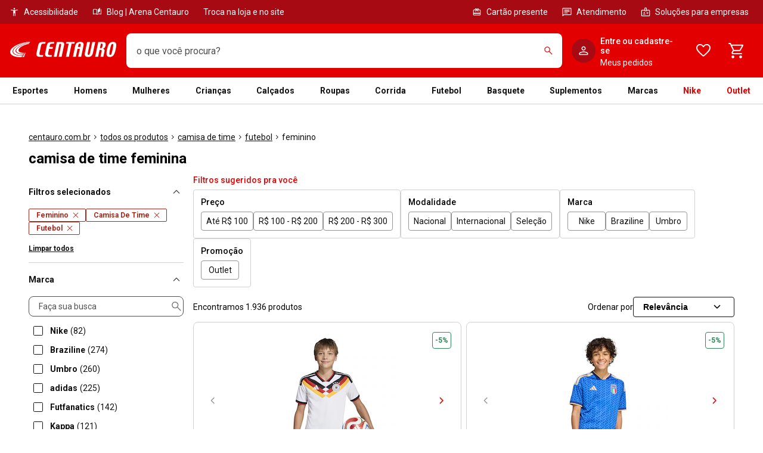

--- FILE ---
content_type: application/x-javascript
request_url: https://static.centauro.com.br/store/1-95-1/_next/static/chunks/902.327fd60037c0330a.js
body_size: 50351
content:
!function(){try{var e="undefined"!=typeof window?window:"undefined"!=typeof global?global:"undefined"!=typeof self?self:{},t=(new e.Error).stack;t&&(e._sentryDebugIds=e._sentryDebugIds||{},e._sentryDebugIds[t]="914eb02c-a0ac-4b2d-b30c-e647356b42fa",e._sentryDebugIdIdentifier="sentry-dbid-914eb02c-a0ac-4b2d-b30c-e647356b42fa")}catch(e){}}();"use strict";(self.webpackChunk_N_E=self.webpackChunk_N_E||[]).push([[902],{82387:function(e,t,n){n.d(t,{V$:function(){return C},W2:function(){return d},aU:function(){return u},go:function(){return f},kL:function(){return p},l0:function(){return c},u9:function(){return h}});var r=n(35505),i=n(82980),o=n(73371),a=n(79235),l=n(72452),s=n(47678);let d=r.default.section.withConfig({displayName:"FreightForm.styled__Container",componentId:"sc-ab3370fc-0"})(["",""],e=>{let{isLoading:t,theme:n}=e;return(0,r.css)(["display:grid;position:relative;h4{margin-bottom:",";}","{width:95%;","}"],n.spacing[100],l.BC.greaterThan("medium"),t&&(0,r.css)(["max-height:69vh;"]))}),c=r.default.form.withConfig({displayName:"FreightForm.styled__Form",componentId:"sc-ab3370fc-1"})(["",""],e=>{let{theme:t}=e;return(0,r.css)(["margin-bottom:",";position:relative;input{padding-right:100px;}"],t.spacing[100])}),u=(0,r.default)(i.Z).withConfig({displayName:"FreightForm.styled__Action",componentId:"sc-ab3370fc-2"})(["",""],e=>{let{theme:t}=e;return(0,r.css)(["margin:auto;right:",";bottom:9px;&&{position:absolute;}"],t.spacing[100])}),C=(0,r.default)(o.Z).withConfig({displayName:"FreightForm.styled__FindZipCode",componentId:"sc-ab3370fc-3"})(["margin-left:auto;"]),p=(0,r.default)(a.Z).withConfig({displayName:"FreightForm.styled__Address",componentId:"sc-ab3370fc-4"})(["",""],e=>{let{theme:t}=e;return(0,r.css)(["align-items:center;display:flex;gap:",";margin-top:",";"],t.spacing[50],t.spacing[200])}),h=r.default.section.withConfig({displayName:"FreightForm.styled__Results",componentId:"sc-ab3370fc-5"})(["",""],e=>{let{theme:t}=e;return(0,r.css)(["display:grid;gap:",";margin-top:",";"],t.spacing[300],t.spacing[200])}),f=(0,r.default)(s.Z).withConfig({displayName:"FreightForm.styled__AlertCircleIcon",componentId:"sc-ab3370fc-6"})(["",""],e=>{let{theme:t}=e;return(0,r.css)(["flex-shrink:0;"])})},27065:function(e,t,n){n.r(t),n.d(t,{FreightForm:function(){return f}});var r=n(52322),i=n(2784),o=n(79235),a=n(63176),l=n(37340),s=n(83034),d=n(13895),c=n(15939),u=n(60381),C=n(82387);let p="http://www.buscacep.correios.com.br/sistemas/buscacep/",h="N\xe3o sei meu CEP",f=e=>{let{address:t,children:n,currentZipCode:f,error:m,hideTitle:g,inputLabel:x,actionText:v="Calcular",isLoading:w,onSubmit:b,onZipCodeClick:y,setCurrentZipCode:j,isCheckoutContext:L,title:I,isGeonav:_=!1}=e,[k,M]=(0,i.useState)(),[S,T]=(0,i.useState)(!0),Z=(0,i.useRef)(!1);return(0,i.useEffect)(()=>{T(!f||(null==f?void 0:f.length)<9)},[f]),(0,i.useEffect)(()=>{M(m)},[m]),(0,i.useEffect)(()=>{if(!Z.current&&(Z.current=!0,!_&&!f&&!L)){let e=(0,s.Px)().zipCode||"";if(e)null==j||j((0,l.hR)(e));else{let e=(0,l.qn)("ZIP_CODE");e&&(null==j||j((0,l.hR)(e)))}}},[]),(0,r.jsxs)(C.W2,{"data-testid":"freight-form",isLoading:w,children:[w&&(0,r.jsx)(d.a,{fullscreen:!0}),!g&&(0,r.jsx)(o.Z,{type:"subtitle",size:"large",as:"h4",children:I||"Calcule o frete"}),(0,r.jsxs)(C.l0,{onSubmit:e=>{e.preventDefault(),L?null==b||b():null==b||b(f)},children:[(0,r.jsx)(c.o,{"data-testid":"freight-input",placeholder:"Digite o CEP",value:f,onChange:e=>{var t;return j((0,l.hR)(null===(t=e.target)||void 0===t?void 0:t.value))},onBlur:()=>{S?M("Por favor, informe o CEP para calcular o frete"):M("")},id:"freight-input",maxLength:9,control:{...x?{label:x}:{}}}),(0,r.jsx)(C.aU,{size:"small",disabled:S,type:"submit",children:v})]}),(0,r.jsx)(C.V$,{href:p,target:"_blank",size:"small",type:"primary",onClick:()=>null==y?void 0:y(h,p),children:h}),k&&(0,r.jsx)(a.Z,{icon:(0,r.jsx)(C.go,{}),size:"medium",state:"error",text:k,id:"zipcode-error"}),t&&(0,r.jsxs)(r.Fragment,{children:[(0,r.jsxs)(C.kL,{type:"simple",size:"small",weight:"intense","data-testid":"freight-address",children:[(0,r.jsx)(u.q,{}),t]}),n&&(0,r.jsx)(C.u9,{children:n})]})]})}},79078:function(e,t,n){n.d(t,{I:function(){return L}});var r=n(52322),i=n(2784),o=n(25237),a=n.n(o),l=n(37340),s=n(40775),d=n(40583),c=n(47140),u=n(74685);let C=function(e){let t=arguments.length>1&&void 0!==arguments[1]?arguments[1]:350;return e?(null==e?void 0:e.length)<=t?e:null==e?void 0:e.slice(0,t):""},p=e=>C(e,300),h=e=>{let{name:t,price:n,quantityColors:r,quantitySizes:i}=e,o=(0,u.Zq)({colorsCount:r,showNumbers:!0}),a=(0,u.Et)({sizesCount:i,showNumbers:!0});return"".concat(t," por ").concat((0,l.xG)(n),". Dispon\xedvel em ").concat(o," e ").concat(a,". Confira e aproveite as condi\xe7\xf5es especiais que temos pra voc\xea!")},f=(e,t)=>t&&void 0!==e?"Produto ".concat(t," na posi\xe7\xe3o ").concat(e+1," da lista de produtos"):"",m=(e,t)=>t&&void 0!==e?" do produto ".concat(t," na posi\xe7\xe3o ").concat(e+1," da lista de produtos"):"";var g=n(35505),x=n(60875);let v=(0,g.default)(x.i).withConfig({displayName:"ProductEnhancedCard.styled__Wrapper",componentId:"sc-75169cc5-0"})(["",""],e=>{let{theme:t,productPosition:n}=e;return(0,g.css)(["[data-testid='product-name']{-webkit-line-clamp:2;min-height:42px;display:inline-flex;}[data-testid='product-image-carousel-fallback']{position:absolute;z-index:4;top:0;left:0;bottom:0;right:0;background-color:",";}[data-testid='product-cta'],[data-testid='product-options-tags'],[data-testid='price-container'],[data-testid='product-tag']{pointer-events:none;}[data-testid='price-discount']{z-index:5;}",""],t.color.neutral[100],n&&(0,g.css)(["&::before{background:",";border-radius:"," "," "," ",";color:",";content:'#","';font-size:",";left:",";line-height:32px;padding:"," ",";position:absolute;top:",";z-index:5;}"],t.color.brand.primary,t.borderRadius.none,t.borderRadius.medium,t.borderRadius.medium,t.borderRadius.none,t.color.neutral[100],n,t.fontSize.xtiny,t.spacing[0],t.spacing[0],t.spacing[100],t.spacing[200]))}),w=g.default.div.withConfig({displayName:"ProductEnhancedCard.styled__ImageWrapper",componentId:"sc-75169cc5-1"})(["",""],e=>{let{theme:t,$height:n="229"}=e;return(0,g.css)(["height:","px;position:relative;width:100%;[data-testid='product-image']{aspect-ratio:1 / 1;object-fit:contain;width:100%;}[data-testid='product-tag']{border-radius:",";z-index:5;}"],n,t.borderRadius.small)}),b=a()(()=>Promise.resolve().then(n.bind(n,40775)).then(e=>{let{ItemDetailCard:t}=e;return t.ImageCarouselFallback}),{loadableGenerated:{webpack:()=>[40775]},loading:()=>(0,r.jsx)("div",{style:{width:336,height:229}})}),y=a()(()=>Promise.resolve().then(n.bind(n,40775)).then(e=>{let{ProductImageCarousel:t}=e;return t}),{loadableGenerated:{webpack:()=>[40775]},loading:()=>(0,r.jsx)("div",{style:{width:336,height:229}}),ssr:!1}),j=a()(Promise.all([n.e(2416),n.e(8871),n.e(8827),n.e(7410),n.e(4423)]).then(n.bind(n,798)).then(e=>{let{TraceRoute:t}=e;return t}),{loadableGenerated:{webpack:()=>[798]},ssr:!1}),L=(0,i.memo)((0,i.forwardRef)((e,t)=>{let{index:n,name:o,description:a,url:u,imageUrl:C,price:g,position:x,oldPrice:L,pixPrice:I,discount:_,tagUrl:k,quantityColors:M,quantitySizes:S,installment:T,rating:Z=null,isCustom:H,onClick:N,microComponent:E,imgLoading:P,hasDifferentPrices:A,isAssistedSales:B,hasCallToAction:F,medias:R=[],onImageClick:D,selectedStoreFilters:V,skus:z=[],tags:O,isGiftbackEnabled:W,contentNearbyStore:G,...U}=e,[q,$]=(0,i.useState)(!1),[K,Y]=(0,i.useState)(!1),X=(R.length,c.uO,229),Q=(0,i.useCallback)(()=>{$(!0)},[]),J=(0,i.useCallback)(()=>{let e=setTimeout(()=>{Y(!0)},300);return()=>clearTimeout(e)},[]),ee={productName:o,index:n,imageUrl:C,medias:R,height:229,width:336,onClick:D,productUrl:u};return(0,r.jsxs)(v,{gap:100,...U,asTag:"div",ref:t,productPosition:x,onMouseMove:Q,onTouchMove:Q,onMouseEnter:Q,onTouchStart:Q,children:[(0,r.jsxs)(w,{$height:X,children:[R.length<=c.uO?(0,r.jsx)(s.ItemDetailCard.Image,{alt:o,src:C,height:229,width:336,onClick:D,loading:P,placeholder:"empty",loader:"akamai"}):(0,r.jsxs)(r.Fragment,{children:[!K&&(0,r.jsx)(b,{...ee}),q&&(0,r.jsx)(y,{...ee,onRenderComplete:J})]}),(0,r.jsx)(s.ItemDetailCard.Tags,{isProductCustomizable:H,tagUrl:k,hideTagUrl:B,tags:O,isGiftbackEnabled:W})]}),!(0,l.xb)(Z)&&(0,r.jsx)(s.ItemDetailCard.Rating,{value:Z}),!(0,l.xb)(V)&&(0,r.jsx)(j,{selectedStoreFilters:V,variant:"card",product:{name:o,skus:z,price:g,quantity:S},content:G,component:"item_card",allStores:{name:V.map(e=>e.label),id:V.map(e=>{let t=e.label.match(/\(Loja\s+(\d+)\)/i);return(null==t?void 0:t[1])||""})},storesCount:V.length}),(0,r.jsx)(s.ItemDetailCard.MainInfo,{name:o,isNameMultiline:!0,showFullName:!L&&!T,description:p(a)||h({name:o,price:g,quantityColors:M,quantitySizes:S}),url:u,onClick:()=>null==N?void 0:N({microComponent:E,href:u,anchorText:o})}),(0,r.jsx)(s.ItemDetailCard.OptionsTags,{colorsCount:M,sizesCount:S,showNumbers:!0,uniqueAccessibilityLabel:f(n,o)}),(0,r.jsx)(s.ItemDetailCard.Price,{pixDiscount:(0,d.q)(I),hasDifferentPrices:A,price:L,priceFormatted:(0,l.xG)(L),promotionalPrice:g,promotionalPriceFormatted:(0,l.xG)(g),discount:_,installment:T,isPrimaryColor:!0,isPixHighlightEnabled:!B,uniqueAccessibilityLabel:m(n,o)})]})}))},89097:function(e,t,n){n.d(t,{I:function(){return u}});var r=n(52322),i=n(2784),o=n(37340),a=n(40775),l=n(79833),s=n(40583),d=n(35505);let c=d.default.div.withConfig({displayName:"ProductSuggestionCard.styled__ImageWrapper",componentId:"sc-ebb7a0f7-0"})(["",""],e=>{let{theme:t}=e;return(0,d.css)(["img{aspect-ratio:1 / 1;object-fit:contain;width:100%;}"])}),u=(0,i.forwardRef)((e,t)=>{let{name:n,url:i,imageUrl:d,price:u,oldPrice:C,pixPrice:p,imgLoading:h,microComponent:f,onClick:m,...g}=e;return(0,r.jsxs)(a.ItemDetailCard.Wrapper,{gap:100,...g,ref:t,onClick:m,children:[(0,r.jsx)(c,{children:(0,r.jsx)(a.ItemDetailCard.Image,{placeholder:"empty",src:d,alt:(0,l.G)({name:n}),loader:"akamai",style:{backgroundColor:"transparent"},loading:h,height:104,width:155})}),(0,r.jsx)(a.ItemDetailCard.MainInfo,{name:n,isNameMultiline:!0,url:i,onClick:()=>null==m?void 0:m({microComponent:f,href:i,anchorText:n})}),(0,r.jsx)(a.ItemDetailCard.Price,{pixDiscount:(0,s.q)(p),price:C,priceFormatted:(0,o.xG)(C),promotionalPrice:u,promotionalPriceFormatted:(0,o.xG)(u)})]})})},798:function(e,t,n){n.r(t),n.d(t,{TraceRoute:function(){return r.k}});var r=n(57410)},66183:function(e,t,n){n.d(t,{w:function(){return i}});var r=n(52322);let i=e=>(0,r.jsx)("svg",{width:"14",height:"13",viewBox:"0 0 14 13",fill:"none",xmlns:"http://www.w3.org/2000/svg",...e,children:(0,r.jsx)("path",{d:"M10.6 7.49996C10.7111 7.49996 10.8056 7.46107 10.8833 7.38329C10.9611 7.30551 11 7.21107 11 7.09996C11 6.98885 10.9611 6.8944 10.8833 6.81663C10.8056 6.73885 10.7111 6.69996 10.6 6.69996H8.73334C8.62223 6.69996 8.52778 6.73885 8.45 6.81663C8.37223 6.8944 8.33334 6.98885 8.33334 7.09996C8.33334 7.21107 8.37223 7.30551 8.45 7.38329C8.52778 7.46107 8.62223 7.49996 8.73334 7.49996H10.6ZM10.6 9.29996C10.7111 9.29996 10.8056 9.26107 10.8833 9.18329C10.9611 9.10551 11 9.01107 11 8.89996C11 8.78885 10.9611 8.6944 10.8833 8.61663C10.8056 8.53885 10.7111 8.49996 10.6 8.49996H8.73334C8.62223 8.49996 8.52778 8.53885 8.45 8.61663C8.37223 8.6944 8.33334 8.78885 8.33334 8.89996C8.33334 9.01107 8.37223 9.10551 8.45 9.18329C8.52778 9.26107 8.62223 9.29996 8.73334 9.29996H10.6ZM8.66667 3.49996H12.1333C12.4667 3.49996 12.75 3.61663 12.9833 3.84996C13.2167 4.08329 13.3333 4.36663 13.3333 4.69996V11.6333C13.3333 11.9666 13.2167 12.25 12.9833 12.4833C12.75 12.7166 12.4667 12.8333 12.1333 12.8333H1.86667C1.53334 12.8333 1.25001 12.7166 1.01667 12.4833C0.783338 12.25 0.666672 11.9666 0.666672 11.6333V4.69996C0.666672 4.36663 0.783338 4.08329 1.01667 3.84996C1.25001 3.61663 1.53334 3.49996 1.86667 3.49996H5.33334V1.16663C5.33334 0.888848 5.43067 0.652848 5.62534 0.458626C5.81956 0.263959 6.05556 0.166626 6.33334 0.166626H7.66667C7.94445 0.166626 8.18045 0.263959 8.37467 0.458626C8.56934 0.652848 8.66667 0.888848 8.66667 1.16663V3.49996ZM6.33334 4.49996H7.66667V1.16663H6.33334V4.49996ZM5 8.49996C5.24445 8.49996 5.45556 8.41396 5.63334 8.24196C5.81112 8.06951 5.9 7.85551 5.9 7.59996C5.9 7.35551 5.81112 7.1444 5.63334 6.96663C5.45556 6.78885 5.24445 6.69996 5 6.69996C4.75556 6.69996 4.54445 6.78885 4.36667 6.96663C4.18889 7.1444 4.1 7.35551 4.1 7.59996C4.1 7.8444 4.18889 8.05551 4.36667 8.23329C4.54445 8.41107 4.75556 8.49996 5 8.49996ZM3.1 10.3H6.9V10.1166C6.9 9.93885 6.85289 9.77774 6.75867 9.63329C6.664 9.48885 6.53334 9.37774 6.36667 9.29996C6.14445 9.19996 5.92223 9.12774 5.70001 9.08329C5.47778 9.03885 5.24445 9.01663 5 9.01663C4.75556 9.01663 4.52223 9.03885 4.3 9.08329C4.07778 9.12774 3.85556 9.19996 3.63334 9.29996C3.46667 9.37774 3.33623 9.48885 3.242 9.63329C3.14734 9.77774 3.1 9.93885 3.1 10.1166V10.3ZM5.33334 4.49996H1.86667C1.81112 4.49996 1.764 4.51929 1.72534 4.55796C1.68623 4.59707 1.66667 4.6444 1.66667 4.69996V11.6333C1.66667 11.6888 1.68623 11.7362 1.72534 11.7753C1.764 11.814 1.81112 11.8333 1.86667 11.8333H12.1333C12.1889 11.8333 12.2362 11.814 12.2753 11.7753C12.314 11.7362 12.3333 11.6888 12.3333 11.6333V4.69996C12.3333 4.6444 12.314 4.59707 12.2753 4.55796C12.2362 4.51929 12.1889 4.49996 12.1333 4.49996H8.66667C8.66667 4.79996 8.564 5.04151 8.35867 5.22463C8.15289 5.40818 7.9 5.49996 7.6 5.49996H6.4C6.10001 5.49996 5.84734 5.40818 5.642 5.22463C5.43623 5.04151 5.33334 4.79996 5.33334 4.49996Z",fill:"white"})})},53759:function(e,t,n){n.d(t,{a:function(){return i}});var r=n(52322);let i=e=>(0,r.jsx)("svg",{width:"20",height:"18",viewBox:"0 0 20 18",fill:"none",xmlns:"http://www.w3.org/2000/svg",...e,children:(0,r.jsx)("path",{d:"M5 11.75H11.025C11.225 11.75 11.396 11.679 11.538 11.537C11.6793 11.3957 11.75 11.2167 11.75 11C11.75 10.7833 11.6793 10.604 11.538 10.462C11.396 10.3207 11.2167 10.25 11 10.25H4.975C4.775 10.25 4.60433 10.3207 4.463 10.462C4.321 10.604 4.25 10.7833 4.25 11C4.25 11.2167 4.321 11.3957 4.463 11.537C4.60433 11.679 4.78333 11.75 5 11.75ZM5 8.75H15.025C15.225 8.75 15.396 8.679 15.538 8.537C15.6793 8.39567 15.75 8.21667 15.75 8C15.75 7.78333 15.6793 7.604 15.538 7.462C15.396 7.32067 15.2167 7.25 15 7.25H4.975C4.775 7.25 4.60433 7.32067 4.463 7.462C4.321 7.604 4.25 7.78333 4.25 8C4.25 8.21667 4.321 8.39567 4.463 8.537C4.60433 8.679 4.78333 8.75 5 8.75ZM5 5.75H15.025C15.225 5.75 15.396 5.679 15.538 5.537C15.6793 5.39567 15.75 5.21667 15.75 5C15.75 4.78333 15.6793 4.60433 15.538 4.463C15.396 4.321 15.2167 4.25 15 4.25H4.975C4.775 4.25 4.60433 4.321 4.463 4.463C4.321 4.60433 4.25 4.78333 4.25 5C4.25 5.21667 4.321 5.39567 4.463 5.537C4.60433 5.679 4.78333 5.75 5 5.75ZM0.5 16.85V2.3C0.5 1.8 0.675 1.375 1.025 1.025C1.375 0.675 1.8 0.5 2.3 0.5H17.7C18.2 0.5 18.625 0.675 18.975 1.025C19.325 1.375 19.5 1.8 19.5 2.3V13.7C19.5 14.2 19.325 14.625 18.975 14.975C18.625 15.325 18.2 15.5 17.7 15.5H4.05L2.025 17.5C1.74167 17.7833 1.41667 17.846 1.05 17.688C0.683333 17.5293 0.5 17.25 0.5 16.85ZM2 15.425L3.425 14H17.7C17.7833 14 17.8543 13.9707 17.913 13.912C17.971 13.854 18 13.7833 18 13.7V2.3C18 2.21667 17.971 2.14567 17.913 2.087C17.8543 2.029 17.7833 2 17.7 2H2.3C2.21667 2 2.146 2.029 2.088 2.087C2.02933 2.14567 2 2.21667 2 2.3V15.425ZM2 2.3V2V15.425V2.3Z",fill:"#111111"})})},17987:function(e,t,n){n.d(t,{w:function(){return i}});var r=n(52322);let i=e=>(0,r.jsx)("svg",{width:"14",height:"14",viewBox:"0 0 14 14",fill:"none",xmlns:"http://www.w3.org/2000/svg",children:(0,r.jsx)("path",{d:"M8.00012 13.3333H5.98346C5.83901 13.3333 5.71123 13.2833 5.60012 13.1833C5.48901 13.0833 5.42235 12.9555 5.40012 12.8L5.20012 11.3C5.02235 11.2444 4.8419 11.1611 4.65879 11.05C4.47523 10.9388 4.30568 10.8222 4.15012 10.7L2.76679 11.3C2.62235 11.3555 2.48079 11.3611 2.34212 11.3166C2.20301 11.2722 2.08901 11.1833 2.00012 11.05L1.00012 9.29996C0.922346 9.16663 0.900124 9.02485 0.933457 8.87463C0.96679 8.72485 1.03901 8.60552 1.15012 8.51663L2.36679 7.59996C2.34457 7.49996 2.33079 7.39996 2.32546 7.29996C2.31968 7.19996 2.31679 7.09996 2.31679 6.99996C2.31679 6.91107 2.31968 6.81663 2.32546 6.71663C2.33079 6.61663 2.34457 6.51107 2.36679 6.39996L1.15012 5.48329C1.03901 5.3944 0.96679 5.27507 0.933457 5.12529C0.900124 4.97507 0.922346 4.83329 1.00012 4.69996L2.00012 2.96663C2.0779 2.83329 2.18901 2.7444 2.33346 2.69996C2.4779 2.65552 2.61679 2.66107 2.75012 2.71663L4.15012 3.29996C4.30568 3.17774 4.47523 3.06396 4.65879 2.95863C4.8419 2.85285 5.02235 2.76663 5.20012 2.69996L5.40012 1.19996C5.42235 1.0444 5.48901 0.916626 5.60012 0.816626C5.71123 0.716626 5.83901 0.666626 5.98346 0.666626H8.00012C8.15568 0.666626 8.28901 0.716626 8.40012 0.816626C8.51123 0.916626 8.5779 1.0444 8.60012 1.19996L8.80012 2.69996C9.00012 2.77774 9.18057 2.86374 9.34146 2.95796C9.50279 3.05263 9.66679 3.16663 9.83346 3.29996L11.2501 2.71663C11.3835 2.66107 11.5197 2.65552 11.6588 2.69996C11.7975 2.7444 11.9112 2.83329 12.0001 2.96663L13.0001 4.69996C13.0779 4.83329 13.1001 4.97507 13.0668 5.12529C13.0335 5.27507 12.9612 5.3944 12.8501 5.48329L11.6168 6.41663C11.639 6.52774 11.6501 6.62774 11.6501 6.71663V6.99996C11.6501 7.08885 11.6472 7.1804 11.6415 7.27463C11.6361 7.36929 11.6223 7.47774 11.6001 7.59996L12.8168 8.51663C12.939 8.60552 13.0168 8.72485 13.0501 8.87463C13.0835 9.02485 13.0557 9.16663 12.9668 9.29996L11.9668 11.0333C11.889 11.1666 11.7779 11.2555 11.6335 11.3C11.489 11.3444 11.3446 11.3388 11.2001 11.2833L9.83346 10.7C9.66679 10.8333 9.49746 10.95 9.32546 11.05C9.15301 11.15 8.9779 11.2333 8.80012 11.3L8.60012 12.8C8.5779 12.9555 8.51123 13.0833 8.40012 13.1833C8.28901 13.2833 8.15568 13.3333 8.00012 13.3333ZM7.00012 8.99996C7.55568 8.99996 8.0279 8.80552 8.41679 8.41663C8.80568 8.02774 9.00012 7.55552 9.00012 6.99996C9.00012 6.4444 8.80568 5.97218 8.41679 5.58329C8.0279 5.1944 7.55568 4.99996 7.00012 4.99996C6.44457 4.99996 5.97235 5.1944 5.58346 5.58329C5.19457 5.97218 5.00012 6.4444 5.00012 6.99996C5.00012 7.55552 5.19457 8.02774 5.58346 8.41663C5.97235 8.80552 6.44457 8.99996 7.00012 8.99996ZM7.00012 7.99996C6.72235 7.99996 6.48635 7.90263 6.29212 7.70796C6.09746 7.51374 6.00012 7.27774 6.00012 6.99996C6.00012 6.72218 6.09746 6.48618 6.29212 6.29196C6.48635 6.09729 6.72235 5.99996 7.00012 5.99996C7.2779 5.99996 7.5139 6.09729 7.70812 6.29196C7.90279 6.48618 8.00012 6.72218 8.00012 6.99996C8.00012 7.27774 7.90279 7.51374 7.70812 7.70796C7.5139 7.90263 7.2779 7.99996 7.00012 7.99996ZM6.33346 12.3333H7.65012L7.88346 10.55C8.2279 10.4611 8.53901 10.3333 8.81679 10.1666C9.09457 9.99996 9.36679 9.78885 9.63346 9.53329L11.2835 10.2333L11.9501 9.09996L10.5001 8.01663C10.5557 7.83885 10.5919 7.66663 10.6088 7.49996C10.6252 7.33329 10.6335 7.16663 10.6335 6.99996C10.6335 6.82218 10.6252 6.65285 10.6088 6.49196C10.5919 6.33063 10.5557 6.16663 10.5001 5.99996L11.9501 4.89996L11.3001 3.76663L9.61679 4.46663C9.39457 4.23329 9.1279 4.02485 8.81679 3.84129C8.50568 3.65818 8.19457 3.52774 7.88346 3.44996L7.66679 1.66663H6.35012L6.11679 3.44996C5.78346 3.52774 5.47235 3.64996 5.18346 3.81663C4.89457 3.98329 4.61679 4.1944 4.35012 4.44996L2.70012 3.76663L2.05012 4.89996L3.48346 5.96663C3.4279 6.13329 3.38901 6.29996 3.36679 6.46663C3.34457 6.63329 3.33346 6.81107 3.33346 6.99996C3.33346 7.17774 3.34457 7.34996 3.36679 7.51663C3.38901 7.68329 3.4279 7.84996 3.48346 8.01663L2.05012 9.09996L2.70012 10.2333L4.35012 9.53329C4.60568 9.78885 4.8779 9.99996 5.16679 10.1666C5.45568 10.3333 5.77235 10.4611 6.11679 10.55L6.33346 12.3333Z",fill:"white"})})},86682:function(e,t,n){n.d(t,{r:function(){return i}});var r=n(52322);let i=e=>(0,r.jsx)("svg",{width:"16",height:"16",viewBox:"0 0 16 16",fill:"none",xmlns:"http://www.w3.org/2000/svg",...e,children:(0,r.jsx)("path",{d:"M5.66098 12.3055C6.12184 12.7191 6.71212 12.9876 7.43181 13.111V14.0984C7.43181 14.4122 7.6862 14.6666 8 14.6666C8.31379 14.6666 8.56818 14.4122 8.56818 14.0984V13.1295C9.47727 12.9937 10.1654 12.6882 10.6326 12.2129C11.0997 11.7376 11.3333 11.111 11.3333 10.3333C11.3333 9.59251 11.1282 8.97831 10.7178 8.49066C10.3074 8.00301 9.67298 7.62955 8.81439 7.37029C7.79166 7.06165 7.09091 6.76226 6.71212 6.47214C6.33333 6.18202 6.14394 5.80239 6.14394 5.33325C6.14394 4.88881 6.31439 4.53696 6.6553 4.2777C6.99621 4.01844 7.45707 3.88881 8.03788 3.88881C8.51767 3.88881 8.90593 3.97831 9.20265 4.15733C9.36191 4.25341 9.50389 4.38061 9.62859 4.53893C9.82088 4.78307 10.1417 4.92257 10.4283 4.80246C10.7265 4.67749 10.8667 4.32563 10.6778 4.06321C10.5003 3.81666 10.2863 3.60111 10.036 3.41659C9.62563 3.11412 9.13636 2.93202 8.56818 2.87029V1.90143C8.56818 1.58764 8.31379 1.33325 8 1.33325C7.6862 1.33325 7.43181 1.58764 7.43181 1.90143V2.87029C6.71212 2.93202 6.12815 3.19128 5.67992 3.64807C5.23169 4.10486 5.00757 4.67276 5.00757 5.35177C5.00757 6.05547 5.23169 6.64189 5.67992 7.11103C6.12815 7.58017 6.80681 7.95671 7.71591 8.24066C8.6755 8.5493 9.32891 8.85177 9.67613 9.14807C10.0234 9.44436 10.197 9.86412 10.197 10.4073C10.197 10.9258 10.0013 11.3333 9.60984 11.6295C9.21843 11.9258 8.71969 12.074 8.11363 12.074C7.54545 12.074 7.05934 11.9289 6.6553 11.6388C6.38727 11.4463 6.16091 11.1873 5.97623 10.8618C5.81394 10.5757 5.47414 10.4164 5.16893 10.539C4.88592 10.6526 4.73397 10.9685 4.86638 11.2433C5.06406 11.6534 5.32893 12.0075 5.66098 12.3055Z",fill:"#111111"})})},6540:function(e,t,n){n.d(t,{i:function(){return i}});var r=n(52322);n(2784);let i=e=>{let{fill:t="#111111",...n}=e;return(0,r.jsx)("svg",{width:"16",height:"17",viewBox:"0 0 16 17",fill:"none",xmlns:"http://www.w3.org/2000/svg",...n,children:(0,r.jsx)("path",{d:"M4.2 14.8334C3.86667 14.8334 3.58333 14.7167 3.35 14.4834C3.11667 14.2501 3 13.9667 3 13.6334V3.36675C3 3.03341 3.11667 2.75008 3.35 2.51675C3.58333 2.28341 3.86667 2.16675 4.2 2.16675H9C9.16667 2.16675 9.32222 2.19719 9.46667 2.25808C9.61111 2.31941 9.73889 2.40564 9.85 2.51675L12.65 5.31675C12.7611 5.42786 12.8473 5.55564 12.9087 5.70008C12.9696 5.84453 13 6.00008 13 6.16675V8.20008H12V6.16675H9.6C9.43333 6.16675 9.29156 6.1083 9.17467 5.99141C9.05822 5.87497 9 5.73341 9 5.56675V3.16675H4.2C4.15556 3.16675 4.11111 3.18897 4.06667 3.23341C4.02222 3.27786 4 3.3223 4 3.36675V13.6334C4 13.6779 4.02222 13.7223 4.06667 13.7667C4.11111 13.8112 4.15556 13.8334 4.2 13.8334H7.75V14.8334H4.2ZM11.9 10.2001L12.4667 10.7667L9.88333 13.3334V14.0334H10.5833L13.1667 11.4667L13.7167 12.0167L11.1 14.6334C11.0444 14.7001 10.9807 14.7474 10.9087 14.7754C10.8362 14.803 10.7556 14.8167 10.6667 14.8167H9.38333C9.30556 14.8167 9.236 14.789 9.17467 14.7334C9.11378 14.6779 9.08333 14.6056 9.08333 14.5167V13.2501C9.08333 13.1723 9.1 13.0974 9.13333 13.0254C9.16667 12.953 9.21111 12.8834 9.26667 12.8167L11.9 10.2001ZM13.7167 12.0167L11.9 10.2001L12.7667 9.33341C12.8778 9.2223 13.0196 9.16675 13.192 9.16675C13.364 9.16675 13.5 9.2223 13.6 9.33341L14.5833 10.3167C14.6944 10.4167 14.75 10.5527 14.75 10.7247C14.75 10.8972 14.6944 11.039 14.5833 11.1501L13.7167 12.0167Z",fill:t})})}},60381:function(e,t,n){n.d(t,{q:function(){return i}});var r=n(52322);n(2784);let i=e=>{let{fill:t="#111111"}=e;return(0,r.jsx)("svg",{width:"24",height:"24",viewBox:"0 0 24 24",fill:"none",xmlns:"http://www.w3.org/2000/svg",children:(0,r.jsx)("path",{d:"M12 11.75C12.4833 11.75 12.896 11.5793 13.238 11.238C13.5793 10.896 13.75 10.4833 13.75 10C13.75 9.51667 13.5793 9.104 13.238 8.762C12.896 8.42067 12.4833 8.25 12 8.25C11.5167 8.25 11.104 8.42067 10.762 8.762C10.4207 9.104 10.25 9.51667 10.25 10C10.25 10.4833 10.4207 10.896 10.762 11.238C11.104 11.5793 11.5167 11.75 12 11.75ZM12 19.8C14.0667 17.9667 15.625 16.2123 16.675 14.537C17.725 12.8623 18.25 11.4167 18.25 10.2C18.25 8.3 17.646 6.75 16.438 5.55C15.2293 4.35 13.75 3.75 12 3.75C10.25 3.75 8.77067 4.35 7.562 5.55C6.354 6.75 5.75 8.3 5.75 10.2C5.75 11.4167 6.275 12.8623 7.325 14.537C8.375 16.2123 9.93333 17.9667 12 19.8ZM12 21.45C11.8833 21.45 11.7667 21.4333 11.65 21.4C11.5333 21.3667 11.425 21.3083 11.325 21.225C8.95833 19.075 7.18767 17.0833 6.013 15.25C4.83767 13.4167 4.25 11.7333 4.25 10.2C4.25 7.78333 5.02933 5.854 6.588 4.412C8.146 2.97067 9.95 2.25 12 2.25C14.05 2.25 15.8543 2.97067 17.413 4.412C18.971 5.854 19.75 7.78333 19.75 10.2C19.75 11.7333 19.1627 13.4167 17.988 15.25C16.8127 17.0833 15.0417 19.075 12.675 21.225C12.575 21.3083 12.4667 21.3667 12.35 21.4C12.2333 21.4333 12.1167 21.45 12 21.45Z",fill:t})})}},50902:function(e,t,n){n.r(t),n.d(t,{AB_TEST_VARIANT:function(){return rX.V},ACCESSIBILITY_LABEL:function(){return rQ.qA},ACCESSIBILITY_LABEL_PRICE:function(){return rQ.rz},AbTestContext:function(){return k.SW},AbTestProvider:function(){return k.Tf},AdScript:function(){return ae},Advert:function(){return T.W},AlertInfo:function(){return H.h},AppDownload:function(){return tU},ArrowRightIcon:function(){return ot.L},BREAKPOINTS_ENUM:function(){return B.dr},BackArrowIcon:function(){return on},Backdrop:function(){return oY.Y},BallIcon:function(){return oP.K},BannerImage:function(){return rI.c},BellIcon:function(){return or.D},BestSellerIcon:function(){return oM.T},BlueVerifyIcon:function(){return oF.h},BoltIcon:function(){return oi},BootIcon:function(){return oE.N},BreakpointContext:function(){return A.QW},BreakpointProvider:function(){return A.qx},BreakpointsView:function(){return F},BusinessIcon:function(){return oo.w},ButtonStyled:function(){return iM},CAMPAINGN_THEME:function(){return p},COOKIE_SEPARATOR:function(){return k.mW},COVER_BANNER_ALIGNMENT:function(){return ib.n},COVER_BANNER_THEME:function(){return ib.O},CalendarIcon:function(){return oa},CartContext:function(){return iD.A9},CartProvider:function(){return iD.Zl},CellPhoneIcon:function(){return oZ},CentauroLogo:function(){return ol},CentauroProvider:function(){return tD},CepIcon:function(){return os},ChaosRender:function(){return tV.z},ChatServiceIcon:function(){return od.a},CheckCircleIcon:function(){return oc},CloseIcon:function(){return ou.T},ConfigIcon:function(){return oC.w},ContentWrapper:function(){return iT},Copyright:function(){return tq.w},CoreContext:function(){return ey._u},CoreProvider:function(){return ey.kl},CoverBanner:function(){return iw.lA},CoverBannerCarousel:function(){return iy.l},CypherIcon:function(){return oB.r},DeliveryPacks:function(){return nZ},DeliveryTypes:function(){return nu},DeliveryTypesMobile:function(){return nA},DesktopView:function(){return tz.Z},DisabledComponentWrapper:function(){return tn},DisplayCashbackBanner:function(){return ed},DisplayLinx:function(){return o9.K},EXPERIMENT_KEY_VALUE_SEPARATOR:function(){return k.LU},EXPERIMENT_TO_GTM_COOKIE_NAME:function(){return k.mf},EditIcon:function(){return op.d},EmptyAddressListIcon:function(){return oh},Error:function(){return oV},EventsAfterInteractive:function(){return ih},FIND_ZIP_CODE:function(){return np},FastPickupIcon:function(){return rl},FavoritesButton:function(){return ij.Z},Freight:function(){return ni},FreightContext:function(){return t8.FZ},FreightContextProvider:function(){return t8.Io},FreightForm:function(){return nq.FreightForm},GEONAV_STORAGE:function(){return t4.pS},GEONAV_STORAGE_EVENT:function(){return t4.dg},GlobalStyle:function(){return _},GoAdoptScript:function(){return eb},GridViewIcon:function(){return oS},HamburguerIcon:function(){return of.y},HangerIcon:function(){return om.x},Heading:function(){return rb},HeartIcon:function(){return og.h},HouseIcon:function(){return ox},HtmlContent:function(){return ry.r},IMAGE_HEIGHT:function(){return rQ._Y},IMAGE_HEIGHT_CAROUSEL:function(){return rQ._M},IMAGE_WIDTH_CAROUSEL:function(){return rQ.qw},IconStyled:function(){return iH},Image:function(){return W.Z},InternalLinks:function(){return r_.H},ItemDetailCard:function(){return nM.ItemDetailCard},LOADER_MAPPER:function(){return rj.Fx},LOADER_NAME_AKAMAI:function(){return rj.Bm},LOADER_NAME_STATIC:function(){return rj.lB},Labels:function(){return rZ},LargePinIcon:function(){return nV},LayoutContainer:function(){return oY.k},Link:function(){return ts.r},ListViewIcon:function(){return oT},Loader:function(){return er.a},LogoutIcon:function(){return ov.R},MEDIA_TAGS_KEY:function(){return en.tE},MParticle:function(){return ix},MegaphoneIcon:function(){return oA.p},MetaTags:function(){return eL},MiniBanner:function(){return Y},MobileView:function(){return nw.Z},MotrizProvider:function(){return eU},MotrizThemeProvider:function(){return rH.MotrizThemeProvider},NearbyPickupItem:function(){return i5},NearbyPickupList:function(){return oe},NotFoundScreen:function(){return oz},Notification:function(){return rE.P},NotificationList:function(){return r6.x},OverlayWrapper:function(){return iw.Fp},PRODUCT_CARD_ENUM:function(){return rO.z},PRODUCT_IMAGE_FALLBACK:function(){return rL.B},PRODUCT_IMAGE_LOADING:function(){return rO.i},PRODUCT_TAG_ENUM:function(){return iI.D},PageLayout:function(){return rP.X},PageView:function(){return iC},PaperCheckIcon:function(){return ow},PaperPencilIcon:function(){return ob.i},PinIcon:function(){return nP.q},PixDiscount:function(){return rB.o},PlaceholderLoader:function(){return rA.F},Play:function(){return oy.s},Preconnect:function(){return eK},Price:function(){return rF.t},ProblemReport:function(){return iW},ProblemReportModal:function(){return iz},ProductBuyTogetherCard:function(){return r2},ProductCardWithMedia:function(){return rY.w},ProductCartActionsLoader:function(){return nM.ProductCartActionsLoader},ProductCartCard:function(){return rD.d},ProductEnhancedCard:function(){return rV.I},ProductImageCarousel:function(){return nM.ProductImageCarousel},ProductList:function(){return r3.c},ProductListingCard:function(){return rz.U},ProductMiniCartCard:function(){return rG.b},ProductSuggestionCard:function(){return rU.I},ProductSummaryCard:function(){return rq.M},ProductSummaryCardLoader:function(){return rK},QuestionsAndAnswers:function(){return r9.B},RouteLoader:function(){return eX},RouterContextProvider:function(){return eY.K},RuleArrowIcon:function(){return oN.k},RuleIcon:function(){return oj.o},STORE_ACTION:function(){return nC},SearchIcon:function(){return oL.W},Seller:function(){return it},SeoApp:function(){return eJ},SeoDetails:function(){return ir},ShowcasesProductsDisplay:function(){return r7.B},Social:function(){return t6},SortByEnum:function(){return rn.$},StaticImage:function(){return tO.J},StaticLabel:function(){return rT},StoreCard:function(){return n9},StoreIcon:function(){return oI},StoreList:function(){return ra},StoreModal:function(){return rh},StoresContainer:function(){return rv},StyledTitle:function(){return io},SwrProvider:function(){return e0},SyncIcon:function(){return o_},TRIM_DESCRIPTION:function(){return rQ.If},Tags:function(){return iI.$},TelephoneIcon:function(){return ok},TextInput:function(){return ii.o},TicketIcon:function(){return oH.P},Title:function(){return ia},TraceRoute:function(){return iL.TraceRoute},TrackingContext:function(){return en.Ui},TrackingContextProvider:function(){return en.GH},UnleashProvider:function(){return e5},VARIANT_TYPE:function(){return r5.o},VWO_CAMPAING_ENUM:function(){return M.J$},VWO_CAMPAING_ENUM_TYPE:function(){return M.hF},VWO_CARD_WITH_VIDEO:function(){return M.gI},VWO_GOAL_ENUM:function(){return M.pw},VWO_RP_GEONAV:function(){return M.MV},VWO_SCORE_BY_WAREHOUSE_SEARCH:function(){return M.p6},Video:function(){return iv.n},WrapperAction:function(){return iS},WrapperAnchor:function(){return iw.gE},WrapperProblemReport:function(){return iZ},ZIP_CODE:function(){return t8.zA},activateStaticPagesScript:function(){return oQ.l},addStoresToUrl:function(){return ne._T},addressFormatted:function(){return oJ.y4},addressFormattedAbbreviate:function(){return oJ.ny},akamaiLoader:function(){return rj.Ql},blackFridayHomeTheme:function(){return eA},blackFridayTheme:function(){return eP},breakpoints:function(){return B.AV},buildAddToWishlist:function(){return o6.uU},buildAfterEvent:function(){return ip},buildRemoveFromWishlist:function(){return o6.Nj},buildTrackWishlistSelectItem:function(){return o6.sd},buildTrackWishlistViewItemList:function(){return o6.ck},didZipCodeChange:function(){return ne.X6},enableHomeTheme:function(){return eV},eventStaticPageScript:function(){return oQ.X},experimentUserId:function(){return k.Nj},extractDeliveryTypes:function(){return o7._},formatAddress:function(){return oJ.Tg},getCanonicalUrlWithPageParam:function(){return oX.i},getCanonicalUrlWithoutParams:function(){return oX.H},getCartItemError:function(){return o1.m$},getDescription:function(){return rQ.Eb},getExperimentCookie:function(){return S},getGeonavPreferenceFromStorage:function(){return t4.Px},getHasError:function(){return o1.KJ},getInfosFromLogs:function(){return o3},getLoader:function(){return rj.nZ},getPixDiscount:function(){return rW.q},getRowVariation:function(){return Z.B},getYear:function(){return tq.S},hasStoresParam:function(){return ne.OV},hexHomeTheme:function(){return eF},logsToSentry:function(){return o2},mapItemsError:function(){return o1.DU},natalHomeTheme:function(){return eB},normalizeZipCode:function(){return ne.$U},predefinedCampaignTheme:function(){return eD},removeStoresParam:function(){return ne.ZZ},resetTrackingData:function(){return oO.Z},serverBreakpoints:function(){return B.cc},shouldHighlightPixPrice:function(){return rR.vv},shouldIncludeStores:function(){return ne.Zc},shouldRenderBuyBoxLabel:function(){return rR.TB},shouldRenderPixDiscount:function(){return rR.wh},sortStores:function(){return rn.R},staticLoader:function(){return rj.ZX},testOptions:function(){return k.B6},theme:function(){return rN.r},transformToUpperCase:function(){return oJ.n8},updateGeonavPreferenceInStorage:function(){return t4.t1},useAbTestContext:function(){return k.kM},useBreakpoint:function(){return A.Gc},useBreakpointDevice:function(){return A.j9},useCartContext:function(){return iD.iQ},useChaordic:function(){return o8.M},useCoreContext:function(){return ey.mM},useCountdown:function(){return eT.a},useDebounce:function(){return i6.N},useDebounceCallback:function(){return i6.S},useDiscountInfo:function(){return oU.qF},useDisplayLinx:function(){return o4.c},useEffectOnce:function(){return oG.q},useFavoriteController:function(){return o5.X},useFeatCardIssuer:function(){return oU.W5},useFreightContext:function(){return t8.MW},useGeonavPreferenceStorage:function(){return t4.L6},useGeonavePreference:function(){return t4.gN},useInView:function(){return oW.Y},useInfoAlertPayment:function(){return oU.Sg},useMotrizContext:function(){return eq},useNewCheckout:function(){return oU.eU},usePixHighlightFeatureToggle:function(){return o$.j},useRouterContext:function(){return eY.v},useSentryProblemReport:function(){return oU.Pc},useSessionStorage:function(){return oq},useShowcases:function(){return oU.li},useStoreParam:function(){return t4.lj},useTrackingContext:function(){return en.EF},useTruncationCheck:function(){return oK.i}});var r,i,o,a,l,s,d,c,u,C,p,h,f,m,g,x,v,w,b=n(35505),y=n(63695),j=n.n(y),L=n(93037),I=n.n(L),_=(0,b.createGlobalStyle)(["*{margin:0;padding:0;box-sizing:border-box;}html{font-size:calc(16em * 0.0625);font-family:",",sans-serif,",";--rem-base:16;}"],j().style.fontFamily,I().style.fontFamily),k=n(74743),M=n(31788);let S=e=>{let t;let n=e[k.mf];if(null==n?void 0:n.includes(k.LU)){let e=n.split(k.LU);2===e.length&&(t=e[1]),t=null==e?void 0:e.pop()}return t};var T=n(95235),Z=n(34511),H=n(41638),N=n(52322),E=n(2784),P=n(37340),A=n(19093),B=n(97880);let F=e=>{let{screen:t,children:n,parentNode:r,betweenScreens:i=!1}=e,o=(0,A.Gc)(),a=t===B.dr.LG||t===B.dr.XL||t===B.dr["2XL"],l=o===B.dr.LG||o===B.dr.XL||o===B.dr["2XL"],s=t===B.dr.XS||t===B.dr.SM||t===B.dr.MD,d=o===B.dr.XS||o===B.dr.SM||o===B.dr.MD;return i&&(0,P.P9)("function",r)?a&&l||s&&d?(0,N.jsx)(r,{children:n}):(0,N.jsx)(E.Fragment,{children:n}):a&&l||s&&d?(0,N.jsx)(E.Fragment,{children:n}):null};var R=n(79235),D=n(69825),V=n(48684);(r=C||(C={})).MENU="menu",r.ORDER_CONFIRMATION="order_confirmation";var z=n(82980),O=n(72452),W=n(31137);let G=b.default.section.withConfig({displayName:"MiniBanner.styled__Container",componentId:"sc-591a0e90-0"})(["",""],e=>{let{theme:t,sectionToShow:n}=e;return(0,b.css)(["display:grid;gap:",";background-color:",";"," ",""],t.spacing[200],t.color.neutral[100],n===C.MENU&&(0,b.css)(["padding:"," ",";"],t.spacing[200],t.spacing[300]),n===C.ORDER_CONFIRMATION&&(0,b.css)(["margin-bottom:",";","{width:100%;margin:"," auto;border-radius:",";padding:"," ",";background-color:",";box-shadow:",";}"],t.spacing[400],O.BC.greaterThan("medium"),t.spacing[200],t.borderRadius.large,t.spacing[400],t.spacing[200],t.color.neutral[100],t.shadow[100]))}),U=(0,b.default)(z.Z).withConfig({displayName:"MiniBanner.styled__Wrapper",componentId:"sc-591a0e90-1"})(["",""],e=>{let{theme:t,backgroundColor:n}=e;return(0,b.css)(["display:grid;grid-template-columns:auto 1fr min-content;border-radius:",";padding:",";gap:"," ",";background:",";text-decoration:none;p{line-height:",";}"],t.borderRadius.large,t.spacing[200],t.spacing[0],t.spacing[200],n||t.color.neutral[700],t.lineHeight.normal)}),q=(0,b.default)(W.Z).withConfig({displayName:"MiniBanner.styled__BannerImage",componentId:"sc-591a0e90-2"})(["",""],e=>{let{theme:t}=e;return(0,b.css)(["border-radius:",";grid-row:1/3;object-fit:cover;"],t.borderRadius.medium)}),$=(0,b.default)(R.Z).withConfig({displayName:"MiniBanner.styled__Title",componentId:"sc-591a0e90-3"})(["",""],e=>{let{theme:t,titleColor:n}=e;return(0,b.css)(["color:",";font-size:",";"],n||t.color.neutral[700],t.fontSize.tiny)}),K=e=>{let{title:t,subtitle:n,link:r,linkText:i,src:o,alt:a,backgroundColor:l,primaryColor:s,secondaryColor:d,onClick:c,variant:u="spoint"}=e,C="#FFE500",p=d||s||C;return(0,N.jsxs)(U,{as:"a",href:r,"data-testid":"mini-banner",onClick:c,backgroundColor:l,children:[(0,N.jsx)(q,{src:o,alt:a,width:40,height:40}),(0,N.jsxs)("div",{children:[(0,N.jsx)(R.Z,{type:"caption",weight:"intense",color:s||C,children:t}),(0,N.jsx)(R.Z,{type:"caption",color:d||"#FFFFFF",weight:"giftback"===u?"intense":"normal",children:n}),i?(0,N.jsx)(R.Z,{type:"caption",weight:"intense",color:s||C,children:i}):null]}),(0,N.jsx)(V.Z,{color:p})]})},Y=e=>{let{title:t,subtitle:n,link:r,linkText:i,src:o,alt:a,containerTitle:l,hasDividerBottom:s,titleColor:d,sectionToShow:c,backgroundColor:u,primaryColor:p,secondaryColor:h,onClick:f,variant:m="spoint"}=e,g=c===C.ORDER_CONFIRMATION&&"giftback"===m;return(0,N.jsxs)(N.Fragment,{children:[(0,N.jsxs)(G,{"data-testid":"container-banner",sectionToShow:c,children:[c===C.MENU?(0,N.jsx)($,{type:"paragraph",titleColor:d,children:l}):(0,N.jsx)($,{type:"subtitle",size:"medium",titleColor:d,children:l}),(0,N.jsx)(K,{title:t,subtitle:n,link:r,linkText:g?void 0:i,src:o,alt:a,onClick:f,backgroundColor:u,primaryColor:p,secondaryColor:h,variant:m})]}),s&&(0,N.jsx)(D.Z,{orientation:"horizontal",m:[100,0]})]})};var X=n(14776),Q=n(52495);let J="/cashback-banner?publicationState=live&".concat("populate=title,cashbackBanner.image.media,cashbackBanner.link"),ee=e=>Q.hi.get(e).then(e=>{var t;return(null==e?void 0:null===(t=e.data)||void 0===t?void 0:t.data)||void 0}),et=()=>(0,X.Z)(J,ee);var en=n(68554),er=n(13895),ei=n(17810),eo=n(26943);let ea=e=>{let{component:t,link:n,value:r}=e;return{event:"select_content",component:t,microComponent:"banner_spoint",link:n,value:r}},el=()=>(0,ei.Hj)({content_type:eo.M1.content_type,content_name:eo.M1.content_name},{anchor_text:eo.M1.anchor_text,href:eo.M1.href}),es=e=>{var t,n,r,i,o,a,l,s,d,c;let u=null==e?void 0:e.attributes,C=null==u?void 0:u.cashbackBanner;if(!C)return null;let p=null===(t=C.link)||void 0===t?void 0:t.url,h=(null==p?void 0:p.toLowerCase().includes("giftback"))?"giftback":"spoint";return{title:null!==(d=C.title)&&void 0!==d?d:"",subtitle:null!==(c=C.description)&&void 0!==c?c:"",link:p,linkText:null===(n=C.link)||void 0===n?void 0:n.label,src:null===(a=C.image)||void 0===a?void 0:null===(o=a.media)||void 0===o?void 0:null===(i=o.data)||void 0===i?void 0:null===(r=i.attributes)||void 0===r?void 0:r.url,alt:null===(l=C.image)||void 0===l?void 0:l.accessibilityText,containerTitle:null==u?void 0:null===(s=u.title)||void 0===s?void 0:s.label,backgroundColor:C.backgroundColor,primaryColor:C.primaryColor,secondaryColor:C.secondaryColor,variant:h}},ed=e=>{let{hasDividerBottom:t=!1,titleColor:n,sectionToShow:r,isGiftbackAvailable:i=!1}=e,{data:o,trigger:a,isMutating:l}=et(),{trackEvent:s}=(0,en.EF)();(0,E.useEffect)(()=>{a()},[a]);let d=(0,E.useMemo)(()=>es(o),[o]);if(l)return(0,N.jsx)(er.a,{});if(!d)return(0,N.jsx)(N.Fragment,{});let c="giftback"===d.variant;if(c)return null;let u=c&&r===C.ORDER_CONFIRMATION;return u&&!i?null:(0,N.jsx)(Y,{...d,hasDividerBottom:t,titleColor:n,sectionToShow:r,onClick:()=>{u?s(el):s(ea,{component:r,link:d.link,value:d.linkText})}})};var ec=n(97729),eu=n.n(ec),eC=n(5632),ep=n(2883),eh=n(46122),ef=n(6709),em=n(49758),eg=n(45847),ex=n.n(eg);let ev=e=>{let{gtmID:t}=e;return(0,N.jsx)(N.Fragment,{children:(0,N.jsx)(ex(),{id:"gtm-init",strategy:"afterInteractive",dangerouslySetInnerHTML:{__html:"(function(w,d,s,l,i){w[l]=w[l]||[];w[l].push({'gtm.start':\n      new Date().getTime(),event:'gtm.js'});var f=d.getElementsByTagName(s)[0],\n      j=d.createElement(s),dl=l!='dataLayer'?'&l='+l:'';j.async=true;j.src=\n      'https://www.googletagmanager.com/gtm.js?id='+i+dl;f.parentNode.insertBefore(j,f);\n      })(window,document,'script','newDataLayer','".concat(t,"');\n    ")}})})},ew={styles:{web:{card:{container:{bottom:"calc(50% - 110px)",left:"calc(50% - 240px)",width:"480px",margin:"0",padding:"12px"},textContainer:{marginBottom:"32px"},titleRow:{alignItems:"center",marginBottom:"24px",maxWidth:"100%"},title:{fontSize:"20px",lineHeight:"100%"},textsRow:{marginBottom:"16px"},textRowContent:{fontSize:"16px",lineHeight:"140%",marginBottom:"16px"},textRowLinks:{display:"flex",fontSize:"14px",lineHeight:"100%",gap:"8px",fontWeight:"normal"},buttonsContainer:{justifyContent:"flex-end",gap:"12px"},rejectAllButton:{fontSize:"14px !important",height:"48px",lineHeight:"100%",borderRadius:"8px",border:"1px solid #ccc",padding:"0 20px"},preferencesButton:{marginRight:"auto",fontSize:"14px !important"},acceptAllButton:{fontSize:"14px !important",fontWeight:"bold",height:"48px",lineHeight:"100%",borderRadius:"8px",padding:"0 28px"}}},mobile:{card:{container:{bottom:"calc(50% - 143px)",left:"calc(50% - 175px)",width:"350px",margin:"0",padding:"8px"},textContainer:{marginBottom:"32px"},titleRow:{alignItems:"center",marginBottom:"24px",maxWidth:"100%"},title:{fontSize:"18px",lineHeight:"100%"},textsRow:{marginBottom:"14px"},textRowContent:{fontSize:"14px",lineHeight:"140%",marginBottom:"16px"},textRowLinks:{display:"flex",fontSize:"14px",lineHeight:"100%",gap:"8px",fontWeight:"normal"},buttonsContainer:{justifyContent:"flex-end",gap:"12px"},rejectAllButton:{fontSize:"14px !important",height:"48px",lineHeight:"100%",borderRadius:"8px",border:"1px solid #ccc",padding:"0 20px"},preferencesButton:{marginRight:"auto",fontSize:"14px !important"},acceptAllButton:{fontSize:"14px !important",fontWeight:"bold",height:"48px",lineHeight:"100%",borderRadius:"8px",padding:"0 28px"}}}},hasImportant:!0,theme:"light"},eb=()=>{let e="293ef3dd-428a-4413-b4b8-98b8e644d3fb";return(0,E.useEffect)(()=>((0,P.S_)()&&(window.adoptChangeClasses=ew),()=>{window.adoptChangeClasses=void 0}),[]),(0,N.jsxs)(N.Fragment,{children:[(0,N.jsxs)(eu(),{children:[(0,N.jsx)("meta",{name:"adopt-website-id",content:e}),(0,N.jsx)("style",{children:"\n          #adopt-controller-button + div {\n            font-size: 12px;\n          }\n        "})]}),(0,N.jsx)(ex(),{src:"//tag.goadopt.io/injector.js?website_code=".concat(e),strategy:"lazyOnload"})]})};var ey=n(35513);let{PUBLIC:ej}=(0,n(48987).Z)(),eL=()=>{let e="".concat(ej.ROOT,"favicon.ico");return(0,N.jsxs)(N.Fragment,{children:[(0,N.jsx)("meta",{name:"viewport",content:"width=device-width, maximum-scale=1, minimum-scale=1, initial-scale=1, user-scalable=no, shrink-to-fit=no"}),(0,N.jsx)("meta",{httpEquiv:"X-UA-Compatible",content:"IE=edge,chrome=1"}),(0,N.jsx)("link",{rel:"shortcut icon",href:e})]})};var eI=n(25237),e_=n.n(eI),ek=n(76794),eM=n(1214),eS=n(99590),eT=n(72164);(i=p||(p={})).BLACK_FRIDAY="bf",i.NATAL="natal";let eZ=(0,ek.w)(eM.default).tag,{color:{neutral:eH,decorative:eN,brand:eE}}=eM.default,eP={color:{brand:{primary:eH[700],secondary:eN.volleyball},decorative:{swimming:eN.volleyball}},assistedSales:{subheader:{color:eH[100],background:eN.volleyball}},footer:{background:eN.volleyball,links:{color:eH[100]}},copyright:{background:eH[700],color:eH[100]}},eA={main:{background:"#1A1A1A",sectionTitleColor:eH[100]},home:{iconCard:{background:"#232323",borderColor:eN.running,color:eH[100]},promoCard:{background:"#232323",color:eH[100],tag:{primary:{background:eH[100],borderColor:eH[700],iconColor:eH[700],textColor:eH[700]},secondary:eZ.secondary.neutral,tertiary:eZ.tertiary.neutral}},articleCarousel:{background:eE.primary},showcases:{card:{borderColor:eH[700],borderColorHover:eH[700],background:eH[700],borderRadius:eS.borderRadius.medium,backgroundHover:eH[600],hoverFill:eH[700]}}},newsletter:{background:eH[700]}},eB={main:{background:"#FAE8CE",sectionTitleColor:eH[700]}},eF=e=>({main:{background:null==e?void 0:e.background,sectionTitleColor:null==e?void 0:e.color},home:{articleCarousel:{background:(null==e?void 0:e.color)||eE.primary}}}),eR={bf:eA,natal:eB},eD=e=>eR[e],eV=e=>{if(!e)return{homeTheme:{}};let{predefinedTheme:t="",disableAt:n="",hexTheme:r={}}=e,i=eF(r),o=eD(t),a=t?o:i;if(!n)return{homeTheme:a};let[l,s,d,c]=(0,eT.a)(n);return!(0===l&&0===s&&0===d&&0===c)&&{homeTheme:a}},ez=e_()(()=>Promise.resolve().then(n.bind(n,237)).then(e=>{let{MotrizThemeProvider:t}=e;return t}),{loadableGenerated:{webpack:()=>[237]}}),eO=e_()(()=>Promise.all([n.e(1768),n.e(5140)]).then(n.bind(n,25140)).then(e=>{let{LayoutContextProvider:t}=e;return t}),{loadableGenerated:{webpack:()=>[25140]}}),eW=e_()(()=>Promise.all([n.e(1768),n.e(5140)]).then(n.bind(n,25140)).then(e=>{let{SnackBar:t}=e;return t}),{loadableGenerated:{webpack:()=>[25140]},ssr:!1}),eG=(0,ep.Z)({on:[["mouseenter",()=>document],["keydown",()=>document],["touchstart",()=>document],["scroll",()=>document]]})(eW);function eU(e){let t,{children:n,initialBreakpoint:r,ignoreDynamicTheme:i,isBfThemeEnabled:o,isHomePage:a,themeProps:l}=e,{homeTheme:s}=eV(l);return o&&(t={...t||{},...eP}),a&&(t={...t,...s}),(0,N.jsx)(ez,{customTheme:t,ignoreDynamicTheme:i,children:(0,N.jsx)(eO,{children:(0,N.jsx)(A.qx,{initialBreakpoint:r,children:(0,N.jsxs)(N.Fragment,{children:[(0,N.jsx)(eG,{}),n]})})})})}let eq=()=>(0,E.useContext)(eh.r2),e$="The web application should use maximum ".concat(10," pre-connect URLs for best performance. Please verify https://www.splunk.com/en_us/blog/learn/preconnect-resource-hints.html"),eK=e=>{let{urlsList:t}=e;return t.length>10&&console.warn(e$),(0,N.jsxs)(N.Fragment,{children:[(0,N.jsx)("meta",{httpEquiv:"x-dns-prefetch-control",content:"on"}),t.map(e=>(0,N.jsxs)(E.Fragment,{children:[(0,N.jsx)("link",{rel:"preconnect",href:e}),(0,N.jsx)("link",{rel:"dns-prefetch",href:e})]},e))]})};var eY=n(56654);let eX=()=>{let{routerLoading:e}=(0,eY.v)();return e?(0,N.jsx)(er.a,{fullscreen:!0}):null};var eQ=n(55351);let eJ=e=>{let{seoData:{defaultSeo:t,organization:n,siteLinksSearchBox:r}}=e;return(0,N.jsxs)(N.Fragment,{children:[(0,N.jsx)(eQ.lX,{...t}),(0,N.jsx)(eQ.ns,{...n}),(0,N.jsx)(eQ.iu,{...r})]})};var e1=n(3255);let e0=e=>{let{swrFallback:t,children:n}=e;return t?(0,N.jsx)(e1.J$,{value:{provider:()=>new Map,revalidateIfStale:!1,revalidateOnFocus:!1,fallback:t},children:n}):(0,N.jsx)(e1.J$,{value:{provider:()=>new Map,revalidateIfStale:!1,revalidateOnFocus:!1},children:n})};var e2=n(57846),e3=n(68344);let e5=e=>{let{children:t}=e,n=new e2.P1(P.d9);return(0,E.useEffect)(()=>{(async()=>{let e=(0,e3.parseCookies)();n.setContextField("userId",e[P.Gt]),await n.start()})()},[]),(0,N.jsx)(e2.Cm,{unleashClient:n,startClient:!1,children:t})},e6=(e,t)=>{let[n,r]=(null!=t?t:"").split("?"),i=null!==e.urlParams,o=null==r?void 0:r.includes(e.urlParams),a=n===e.urlPath,l=n.includes(e.urlPath);if(e.urlPath.endsWith(".html")&&n.endsWith(".html")){if(a)return -2;if(l)return -1}if("matches"===e.type){if(i){if(a&&o)return -2;if(a)return 1}if(a)return -1}if("includes"===e.type){if("/"===e.urlPath)return 0;if(i){if(l&&o)return -2;if(l)return 1}if(l)return -1}return 0},e7=(e,t)=>(0,P.xb)(e)?[]:e.sort((e,n)=>e6(e,t)-e6(n,t)),e9=(e,t,n)=>{let r=null==e?void 0:e.filter(e=>{let{attributes:n}=e;return n.page.some(e=>null==t?void 0:t.includes(e.urlPath))}),i=e7(null==r?void 0:r.flatMap(e=>{let{attributes:t}=e;return t.page}),t),[o]=n?i.filter(e=>!n.includes(e.id)):i;return null==e?void 0:e.find(e=>{var t;let{attributes:n}=e;return null===(t=n.page)||void 0===t?void 0:t.find(e=>e.id===(null==o?void 0:o.id))})},e4=(e,t)=>{let{arg:n}=t;return Q.hi.get(e).then(e=>{let t=e9(e.data.data,n.path,n.dismissedIds);if(t)return{id:t.id,...t.attributes}})},e8=()=>(0,X.Z)("/v1/cms/news-banners?publicationState=live&populate=*",e4),te=e=>{let{id:t,link:n,title:r,position:i}=e;return{event:"view_in_site_notification",inSiteNotification:{id:t,destinationUrl:n,title:r,position:i}}},tt=e=>{let{id:t,link:n,title:r,position:i}=e;return{event:"select_in_site_notification",inSiteNotification:{id:t,destinationUrl:n,title:r,position:i}}},tn=e=>{let{children:t,publishedAt:n,disableAt:r}=e;if(!n&&!r)return t;let i=n&&new Date(n)<=new Date;if(i&&!r)return t;let[o,a,l,s]=(0,eT.a)(r);return i&&!(0===o&&0===a&&0===l&&0===s)?t:null};var tr=n(26775);let ti=e=>{let{providers:t,children:n}=e;return(0,N.jsx)(N.Fragment,{children:t.filter(Boolean).reduceRight((e,t)=>{if(t){let[n,r]=t;return(0,N.jsx)(n,{...r,children:e})}return e},n)})},to=(0,E.createContext)({newsBannerHeight:0,setNewsBannerHeight:()=>{throw Error("setNewsBannerHeight must be used within a BannersPositionProvider")}}),ta=()=>(0,E.useContext)(to),tl=e=>{let{children:t}=e,[n,r]=(0,E.useState)(0);return(0,N.jsx)(to.Provider,{value:{newsBannerHeight:n,setNewsBannerHeight:r},children:t})};(o=h||(h={})).TOP_RIGHT="top-right",o.BOTTOM_RIGHT="bottom-right";var ts=n(29926);let td=(0,b.default)(ts.r).withConfig({displayName:"MarketingBanner.styled__Container",componentId:"sc-da2f0345-0"})(["",""],e=>{let{theme:t,position:n}=e;return(0,b.css)(["align-items:start;background:",";border-radius:",";border:"," solid ",";box-shadow:",";display:grid;grid-template-columns:auto 1fr;max-width:400px;overflow:hidden;position:fixed;right:",";text-decoration:none;z-index:",";"," "," ","{left:",";right:",";margin:auto;width:calc(100% - ",");}&:hover{opacity:1;box-shadow:",";}"],t.color.neutral[100],t.borderRadius.large,t.borderWidth.xthin,t.color.neutral[300],t.shadow[100],t.spacing[200],t.zIndex[100],n===h.TOP_RIGHT&&(0,b.css)(["top:",";"],t.spacing[200]),n===h.BOTTOM_RIGHT&&(0,b.css)(["bottom:",";"],t.spacing[200]),O.BC.lessThan("medium"),t.spacing[0],t.spacing[0],t.spacing[400],t.shadow[200])}),tc=b.default.div.withConfig({displayName:"MarketingBanner.styled__Content",componentId:"sc-da2f0345-1"})(["",""],e=>{let{theme:t}=e;return(0,b.css)(["display:grid;gap:",";margin:",";"],t.spacing[100],t.spacing[200])}),tu=(0,b.default)(W.Z).withConfig({displayName:"MarketingBanner.styled__LogoImage",componentId:"sc-da2f0345-2"})(["",""],e=>{let{theme:t}=e;return(0,b.css)(["border-radius:",";grid-row:1/3;object-fit:cover;margin:"," "," "," ",";"],t.borderRadius.medium,t.spacing[200],t.spacing[0],t.spacing[200],t.spacing[200])}),tC=(0,b.default)(W.Z).withConfig({displayName:"MarketingBanner.styled__MediaImage",componentId:"sc-da2f0345-3"})(["",""],e=>{let{theme:t}=e;return(0,b.css)(["width:100%;grid-column:1/-1;object-fit:cover;"])}),tp=(0,b.default)(z.Z).withConfig({displayName:"MarketingBanner.styled__ButtonClose",componentId:"sc-da2f0345-4"})(["",""],e=>{let{theme:t}=e;return(0,b.css)(["position:absolute;top:-",";right:-",";z-index:",";"],t.spacing[100],t.spacing[100],t.zIndex[200])});(a=f||(f={})).VISIBLE="visible",a.DISMISSED="dismissed";let th=e=>"news_banner_".concat(e),tf=e=>{var t,n;let{title:r,description:i,position:o,logo:a,media:l,link:s,id:d,onView:c,onSelect:u,setDismissedIds:C}=e,p=(0,E.useRef)(null),{setNewsBannerHeight:h}=ta(),[m,g]=(0,E.useState)(null),x=th(d),{basePath:v}=(0,eC.useRouter)(),w=["","/arena"].includes(v),b=e=>{null==e||e.preventDefault(),null==e||e.stopPropagation(),(0,P.Nh)(x,f.DISMISSED),C(e=>[...e,Number(d)]),g(!1),h(0)};return((0,E.useEffect)(()=>{(0,P.qn)(x)!==f.DISMISSED?((0,P.Nh)(x,f.VISIBLE),g(!0)):(g(!1),C(e=>[...e,Number(d)]))},[x]),(0,E.useEffect)(()=>{null==c||c()},[s]),(0,E.useEffect)(()=>{p.current&&h(p.current.offsetHeight)},[m,h]),null!==m&&m)?(0,N.jsxs)(td,{href:s,position:o,onClick:()=>{null==u||u(),b()},isNextLink:w,ref:p,children:[(null==a?void 0:null===(t=a.data)||void 0===t?void 0:t.attributes)&&(0,N.jsx)(tu,{src:a.data.attributes.url,width:64,height:64,alt:a.data.attributes.alternativeText||r}),(0,N.jsxs)(tc,{children:[(0,N.jsx)(R.Z,{type:"subtitle",size:"small",children:r}),(0,N.jsx)(R.Z,{type:"simple",size:"small",children:i})]}),(null==l?void 0:null===(n=l.data)||void 0===n?void 0:n.attributes)&&(0,N.jsx)(tC,{src:l.data.attributes.url,width:200,height:200,alt:l.data.attributes.alternativeText||r}),(0,N.jsx)(tp,{variant:"tertiary",title:"Fechar banner",icon:(0,N.jsx)(tr.Z,{}),onClick:b})]}):null},tm=()=>{let e=(0,eC.useRouter)(),{data:t,trigger:n}=e8(),[r,i]=(0,E.useState)([]),{trackEvent:o}=(0,en.EF)(),a=(0,P.OT)("centauro-front.ft-news-banner");return((0,E.useEffect)(()=>{a&&n({path:e.asPath,dismissedIds:r})},[a,e.asPath,r]),t)?(0,N.jsx)(tn,{disableAt:null==t?void 0:t.disableAt,publishedAt:null==t?void 0:t.publishedAt,children:(0,N.jsx)(tf,{...t,onView:()=>{o(te,t)},onSelect:()=>{o(tt,t)},setDismissedIds:i})}):(0,N.jsx)(N.Fragment,{})},tg=(e,t)=>{if(!t||!e)return!1;let[,n]=t.split("centauro-front-");return!!n&&e.includes(n)},tx=(e,t)=>{let[n,r]=(null!=t?t:"").split("?"),i=null!==e.urlParams,o=null==r?void 0:r.includes(e.urlParams),a=n===e.urlPath,l=n.includes(e.urlPath);if("matches"===e.type){if(i){if(a&&o)return 0;if(a)return 1}if(a)return 1}if("includes"===e.type){if(i){if(l&&o)return 2;if(l)return 3}if(l)return 3}},tv=(e,t,n)=>{let r;let i=((null==e?void 0:e.filter(e=>{let{attributes:t}=e;return tg(t.apps,"centauro-front-store")}))||[]).map(e=>{if(!e.attributes.page||0===e.attributes.page.length)return{...e,priority:4};let n=e.attributes.page.map(e=>tx(e,t)).filter(e=>void 0!==e);return n.length>0?{...e,priority:Math.min(...n)}:null}).filter(Boolean).filter(e=>e.priority<4||!e.attributes.page||0===e.attributes.page.length);i.sort((e,t)=>e.priority-t.priority);let o=new Map;for(let e of i){let t=e.attributes.position;(!o.has(t)||e.priority<o.get(t).priority)&&o.set(t,e)}return r=Array.from(o.values()),n&&n.length>0?r.filter(e=>{let{id:t}=e;return!n.includes(Number(t))}):r},tw=(e,t)=>{let{arg:n}=t;return Q.hi.get(e).then(e=>{let t=tv(e.data.data,n.path,n.dismissedIds);return t&&Array.isArray(t)&&t.length>0?t.map(e=>({id:e.id,...e.attributes})):[]})},tb=()=>(0,X.Z)("/v1/alerts-banners",tw),ty=e=>{let{id:t,title:n,type:r,position:i,pageLocation:o}=e;return{event:"view_alerts_banner",detail:{type:r,pageLocation:o},inSiteNotification:{id:t,position:i,title:n}}},tj=e=>{let{id:t,link:n,title:r,type:i,pageLocation:o,position:a,visibleTimeInMs:l}=e;return{event:"select_alerts_banner",detail:{type:i,pageLocation:o,visibleTimeInMs:l},inSiteNotification:{id:t,destinationUrl:n,title:r,position:a}}},tL=e=>{let{id:t,link:n,title:r,type:i,pageLocation:o,position:a,visibleTimeInMs:l}=e,s={id:t,position:a,title:r};return n&&(s.destinationUrl=n),{event:"close_alerts_banner",detail:{type:i,pageLocation:o,visibleTimeInMs:l},inSiteNotification:s}};var tI=n(98096),t_=n(47678);(l=m||(m={})).TOP_RIGHT="top-right",l.BOTTOM_RIGHT="bottom-right",l.TOP_LEFT="top-left",l.BOTTOM_LEFT="bottom-left",l.BOTTOM_CENTER="bottom-center";let tk=b.default.div.withConfig({displayName:"AlertComponent.styled__BannersStack",componentId:"sc-bfa961c9-0"})(["",""],e=>{let{theme:t,position:n=m.TOP_RIGHT,offsetTop:r}=e;return(0,b.css)(["gap:16px;position:fixed;z-index:",";max-width:400px;"," "," "," "," "," ","{position:static;top:unset;right:unset;left:unset;bottom:unset;max-width:100vw;width:100%;margin:",";}"],t.zIndex[100],n===m.TOP_RIGHT&&(0,b.css)(["top:",";right:",";left:auto;bottom:auto;"],r?"calc(".concat(t.spacing[400]," + ").concat(r,"px)"):t.spacing[200],t.spacing[200]),n===m.BOTTOM_RIGHT&&(0,b.css)(["bottom:",";right:",";left:auto;top:auto;"],t.spacing[200],t.spacing[200]),n===m.TOP_LEFT&&(0,b.css)(["top:",";left:",";right:auto;bottom:auto;"],t.spacing[200],t.spacing[200]),n===m.BOTTOM_LEFT&&(0,b.css)(["bottom:",";left:",";right:auto;top:auto;"],t.spacing[200],t.spacing[200]),n===m.BOTTOM_CENTER&&(0,b.css)(["max-width:600px;bottom:",";left:",";right:",";margin:auto;top:auto;"],t.spacing[200],t.spacing[0],t.spacing[0]),O.BC.lessThan("medium"),t.spacing[0])}),tM=e=>(0,b.css)(["background:",";border-radius:",";border:"," solid ",";box-shadow:",";display:grid;grid-template-columns:auto 1fr;max-width:600px;overflow:hidden;position:relative;text-decoration:none;gap:",";cursor:pointer;&:hover{opacity:1;box-shadow:",";}","{max-width:100vw;width:100%;word-break:break-word;overflow-wrap:anywhere;border-radius:",";border-top:",";border-left:",";border-right:",";}"],e.color.neutral[100],e.borderRadius.large,e.borderWidth.xthin,e.color.neutral[300],e.shadow[100],e.spacing[0],e.shadow[200],O.BC.lessThan("medium"),e.borderRadius.none,e.borderWidth.none,e.borderWidth.none,e.borderWidth.none),tS=b.default.div.withConfig({displayName:"AlertComponent.styled__Container",componentId:"sc-bfa961c9-1"})(["",""],e=>{let{theme:t}=e;return tM(t)}),tT=(0,b.default)(ts.r).withConfig({displayName:"AlertComponent.styled__ContainerAsLink",componentId:"sc-bfa961c9-2"})(["",""],e=>{let{theme:t}=e;return tM(t)}),tZ=b.default.div.withConfig({displayName:"AlertComponent.styled__Content",componentId:"sc-bfa961c9-3"})(["",""],e=>{let{theme:t}=e;return(0,b.css)(["display:grid;gap:",";margin:",";","{margin:"," "," "," ",";gap:",";}"],t.spacing[100],t.spacing[200],O.BC.lessThan("medium"),t.spacing[150],t.spacing[200],t.spacing[150],t.spacing[150],t.spacing[50])}),tH=b.default.div.withConfig({displayName:"AlertComponent.styled__IconWrapper",componentId:"sc-bfa961c9-4"})(["",""],e=>{let{theme:t}=e;return(0,b.css)(["display:flex;align-items:center;border-radius:",";grid-row:1/3;object-fit:cover;margin:"," "," "," ",";"],t.borderRadius.medium,t.spacing[150],t.spacing[0],t.spacing[150],t.spacing[150])}),tN=(0,b.default)(W.Z).withConfig({displayName:"AlertComponent.styled__MediaImage",componentId:"sc-bfa961c9-5"})(["width:100%;grid-column:1 / -1;object-fit:cover;"]),tE=(0,b.default)(z.Z).withConfig({displayName:"AlertComponent.styled__ButtonClose",componentId:"sc-bfa961c9-6"})(["",""],e=>{let{theme:t}=e;return(0,b.css)(["position:absolute;top:-",";right:-",";z-index:",";"],t.spacing[100],t.spacing[100],t.zIndex[50])});(s=g||(g={})).VISIBLE="visible",s.DISMISSED="dismissed",(d=x||(x={})).INFORMATIVE="informative",d.WARNING="warning",d.DEFAULT="default";let tP=e=>"alerts_banner_".concat(e),tA=e=>{let{title:t,description:n,position:r,media:i,type:o,link:a,id:l,dismissAfterClose:s,onSelectEvent:d,onViewEvent:c,onCloseEvent:u,setDismissedIds:C}=e,{newsBannerHeight:p}=ta(),[h,f]=(0,E.useState)(null),[m,v]=(0,E.useState)(null),w=tP(String(l)),b=e=>{null==e||e.preventDefault(),null==e||e.stopPropagation(),f(!1),s&&((0,P.Nh)(w,g.DISMISSED),null==C||C(e=>[...e,l]))},y=()=>m?Date.now()-m:void 0,j=e=>{null==u||u(y()),b(e)},L=()=>{switch(o){case x.INFORMATIVE:return(0,N.jsx)(tI.Z,{width:26,height:26});case x.WARNING:return(0,N.jsx)(t_.Z,{width:26,height:26});default:return null}},I=()=>{var e;return(0,N.jsxs)(N.Fragment,{children:[o!==x.DEFAULT&&(0,N.jsx)(tH,{children:L()}),(0,N.jsxs)(tZ,{children:[(0,N.jsx)(R.Z,{type:"subtitle",size:"small",children:t}),(0,N.jsx)(R.Z,{type:"simple",size:"small",children:n})]}),(null==i?void 0:null===(e=i.data)||void 0===e?void 0:e.attributes)&&(0,N.jsx)(tN,{src:i.data.attributes.url,width:200,height:200,alt:i.data.attributes.alternativeText||t}),(0,N.jsx)(tE,{variant:"tertiary",title:"Fechar banner",icon:(0,N.jsx)(tr.Z,{}),onClick:j})]})};return((0,E.useEffect)(()=>{null==c||c()},[l]),(0,E.useEffect)(()=>{if(s){(0,P.qn)(w)!==g.DISMISSED?((0,P.Nh)(w,g.VISIBLE),f(!0),v(Date.now())):(f(!1),null==C||C(e=>[...e,l]));return}f(!0),v(Date.now())},[w,s]),null!==h&&h)?(0,N.jsx)(tk,{position:r,offsetTop:p,children:a?(0,N.jsx)(tT,{href:a,onClick:()=>{null==d||d(y()),b()},"data-testid":"alert-banner-container",children:I()}):(0,N.jsx)(tS,{onClick:j,"data-testid":"alert-banner-container",children:I()})}):null},tB=()=>{let e=(0,eC.useRouter)(),{data:t,trigger:n}=tb(),{trackEvent:r}=(0,en.EF)(),[i,o]=(0,E.useState)([]),a=(0,P.OT)("centauro-front.ft-alerts-banner"),l=(t,n)=>({id:t.id||0,title:t.title||"",type:t.type||"",position:t.position||"",link:t.link||"",pageLocation:e.asPath,visibleTimeInMs:null!=n?n:0}),s=e=>{r(ty,l(e))},d=(e,t)=>{r(tj,l(e,t))},c=(e,t)=>{r(tL,l(e,t))};return((0,E.useEffect)(()=>{a&&n({path:e.asPath,dismissedIds:i})},[e.asPath,i,a]),a&&t&&Array.isArray(t)&&0!==t.length)?t.map((e,t)=>(0,N.jsx)(tn,{disableAt:e.disableAt,publishedAt:e.publishedAt,children:(0,N.jsx)(tA,{...e,setDismissedIds:o,onViewEvent:()=>s(e),onSelectEvent:t=>d(e,t),onCloseEvent:t=>c(e,t)})},e.id||t)):null},tF=(0,ep.Z)({on:[["mouseenter",()=>document],["keydown",()=>document],["touchstart",()=>document],["scroll",()=>document]]})(eb),tR=["//static.centauro.com.br","//imgcentauro-a.akamaihd.net","//www.googletagmanager.com","//www.google-analytics.com","//connect.facebook.net","//analytics.tiktok.com","//analytics.google.com","//cdn.amplitude.com","//feature-toggle-proxy.gruposbf.com.br"],tD=e=>{let{session:t,swrFallback:n,gtmID:r,children:i,seoData:o,initialBreakpoint:a,disableGTM:l=!1,disableSWRManager:s=!1,disableCookiesManager:d=!1,disableAbTestManager:c=!1,disableFeatureToggleManager:u=!1,disableNewsBannerManager:C=!1,disableAlertsBannerManager:p=!1,featureFlags:h,themeProps:f}=e,{pathname:m,basePath:g}=(0,eC.useRouter)(),x=[[ef.iK,{refetchOnWindowFocus:!0}],[em.Ho,{session:t}],[en.GH,{}],!c&&[k.Tf,{}],!u&&[e5,{}],!s&&[e0,{swrFallback:n}],[eh._2,{}],[eU,{initialBreakpoint:a,isBfThemeEnabled:null==h?void 0:h.isBfThemeEnabled,isHomePage:"/"===m&&""===g,themeProps:f}],[eY.K,{}]].filter(Boolean);return(0,N.jsxs)(N.Fragment,{children:[(0,N.jsxs)(eu(),{children:[(0,N.jsx)(eL,{}),(0,N.jsx)(eK,{urlsList:tR})]}),(0,N.jsxs)(N.Fragment,{children:[(0,N.jsxs)(ti,{providers:x,children:[(0,N.jsx)(eJ,{seoData:o}),(0,N.jsx)(_,{}),(0,N.jsxs)(tl,{children:[!C&&(0,N.jsx)(tm,{}),!p&&(0,N.jsx)(tB,{})]}),!l&&(0,N.jsx)(ev,{gtmID:r}),(0,N.jsx)(ey.kl,{children:i}),(0,N.jsx)(eX,{})]}),!d&&(0,N.jsx)(tF,{})]})]})};var tV=n(84028),tz=n(42267),tO=n(90275);let tW=b.default.div.withConfig({displayName:"AppDownload.styled__AppGrid",componentId:"sc-51288d1b-0"})(["",""],e=>{let{theme:t}=e;return(0,b.css)(["display:flex;grid-gap:",";"],t.spacing[100])}),tG=[{link:"https://play.google.com/store/apps/details?id=br.com.sbf.centauro",title:"Baixe no Google Play",logo:"/assets/images/stores/play.svg"},{link:"https://itunes.apple.com/br/app/id1005641646?mt=8",title:"Baixe na App Store",logo:"/assets/images/stores/apple.svg"}],tU=e=>{let{onClick:t}=e;return(0,N.jsxs)("div",{"data-testid":"footer-app-download",children:[(0,N.jsx)(R.Z,{type:"subtitle",size:"small",mb:200,as:"h4",children:"Baixe o app Centauro"}),(0,N.jsx)(tW,{children:tG.map((e,n)=>(0,N.jsx)(ts.r,{onlyLink:!0,href:e.link,target:"_blank",title:e.title,"data-logo":e.logo,onClick:()=>null==t?void 0:t({microComponent:"app_download",href:e.link,anchorText:e.title}),children:(0,N.jsx)(tO.J,{width:"108",height:"32",alt:e.title,src:e.logo})},n))})]})};var tq=n(46153);let t$=b.default.div.withConfig({displayName:"Social.styled__SocialGrid",componentId:"sc-d811cc37-0"})(["",""],e=>{let{theme:t,isBlog:n}=e;return(0,b.css)(["display:",";grid-gap:",";"],n?"inline-flex":"flex",t.spacing[100])}),tK=(0,b.default)(ts.r).withConfig({displayName:"Social.styled__LinkStyled",componentId:"sc-d811cc37-1"})(["",""],e=>{let{theme:t}=e;return(0,b.css)(["svg{color:",";}&:hover svg{color:",";}"],t.color.neutral[700],t.footer.links.color)});var tY=n(80292),tX=n(7118),tQ=n(93544),tJ=n(88112);let t1={link:"https://www.facebook.com/centauroesporte/",title:"Facebook",logo:tY.Z},t0={link:"https://www.instagram.com/centauroesporte/?hl=pt-br",title:"Instagram",logo:tX.Z},t2={link:"https://www.youtube.com/channel/UCan_Wx7ODIw_DMb_v16pfFw",title:"Youtube",logo:tJ.Z},t3=[t1,t0,t2],t5=[t1,t0,{link:"https://www.tiktok.com/@centauroesporte",title:"TikTok",logo:tQ.Z},t2],t6=e=>{let{isBlog:t,onClick:n}=e,r=t?t5:t3;return(0,N.jsxs)("div",{"data-testid":"footer-social",children:[(0,N.jsx)(R.Z,{type:"subtitle",size:"small",mb:200,as:"h4",children:t?"Siga nas redes":"Redes sociais"}),(0,N.jsx)(t$,{isBlog:t,children:r.map((e,t)=>(0,N.jsx)(tK,{href:e.link,target:"_blank",title:e.title,onlyLink:!0,onClick:()=>null==n?void 0:n({microComponent:"social_media",href:e.link,anchorText:e.title}),children:(0,N.jsx)(e.logo,{height:32,width:32})},t))})]})};var t7=n(80613),t9=n(44107),t4=n(83034),t8=n(69803),ne=n(99661);let nt=(e,t)=>{if(e){let e=(0,t4.Px)().zipCode||"";if(e)return(0,P.hR)(e);let t=(0,P.qn)(t8.zA);if(t)return(0,P.hR)(t)}return t?(0,P.hR)(t):""},nn=(e,t)=>()=>{let n=(0,t4.Px)().zipCode||"";n&&(0,ne.$U)(n)!==(0,ne.$U)(e)&&t((0,P.hR)(n))},nr=e_()(()=>Promise.resolve().then(n.bind(n,27065)).then(e=>{let{FreightForm:t}=e;return t}),{loadableGenerated:{webpack:()=>[27065]},ssr:!1}),ni=e=>{let{onZipCodeClick:t,onClick:n,onError:r,selectedSize:i,setShowSizeModal:o,isCart:a=!1,userAddress:l}=e,{address:s,sku:d,zipCode:c,isCalculatingFreight:u,errorMessage:C,resetFreightState:p,setZipCode:h}=(0,t8.MW)(),[f,m]=(0,E.useState)(()=>nt(a,c)),g=(0,E.useRef)(!1),x=(e,t)=>{if(e instanceof t7.d7){let n=e.response;null==r||r(t,C,null==n?void 0:n.status)}else null==r||r(t,"An unexpected error occurred",void 0)},v=async(e,t,r)=>{let i=e.replace(/\D/g,""),l=c===i,s=r&&(null==r?void 0:r.sku)===d;if(!l||!s){if(!(null==r?void 0:r.sku)&&!a)return h(i),o(!0);try{await (null==n?void 0:n(i,null==r?void 0:r.sku,t)),(0,P.Nh)(t8.zA,i)}catch(e){x(e,t)}}};return(0,E.useEffect)(()=>{a||p()},[i]),(0,E.useEffect)(()=>{g.current||(g.current=!0,a||f||!c||m((0,P.hR)(c)))},[c,a]),(0,E.useEffect)(()=>{if(!a)return;let e=nn(f,m);return window.addEventListener(t4.dg,e),()=>{window.removeEventListener(t4.dg,e)}},[a,f]),(0,N.jsx)(N.Fragment,{children:(0,N.jsx)(nr,{address:s||l,isLoading:u,error:C,onZipCodeClick:t,currentZipCode:f,setCurrentZipCode:m,onSubmit:e=>{v(e,a?t9.pu.BUTTON_CART:t9.pu.BUTTON_PDP,i)}})})};var no=n(82929);let na=b.default.span.withConfig({displayName:"DeliveryTypes.styled__AccessibilityLabel",componentId:"sc-fd784b26-0"})(["",""],e=>{let{theme:t}=e;return(0,b.css)(["font-size:0;opacity:",";"],t.opacity[0])}),nl=b.default.ul.withConfig({displayName:"DeliveryTypes.styled__List",componentId:"sc-fd784b26-1"})(["",""],e=>{let{theme:t}=e;return(0,b.css)(["list-style:none;margin:",";padding:",";width:100%;"],t.spacing[0],t.spacing[0])}),ns=b.default.li.withConfig({displayName:"DeliveryTypes.styled__Item",componentId:"sc-fd784b26-2"})(["",""],e=>{let{theme:t}=e;return(0,b.css)(["display:grid;justify-content:space-between;grid-template-columns:0 120px 1fr auto;gap:",";padding:"," ",";white-space:normal;","{align-items:center;}& + &{border-top:"," solid ",";}"],t.spacing[100],t.spacing[100],t.spacing[0],O.BC.lessThan("medium"),t.borderWidth.xthin,t.color.neutral[300])}),nd=(0,b.default)(R.Z).withConfig({displayName:"DeliveryTypes.styled__FreeShippingCost",componentId:"sc-fd784b26-3"})(["",""],e=>{let{theme:t}=e;return(0,b.css)(["color:",";"],t.color.success[300])}),nc=e=>{let{cost:t,deadline:n,type:r,typeOrigin:i}=e,o="Tipo ".concat((0,no.T)(r,i),":"),a="";return(null==n?void 0:n.description)&&(a=(null==n?void 0:n.description.startsWith("A"))?"Receba ".concat(null==n?void 0:n.description.toLocaleLowerCase(),","):"Receba no prazo de ".concat(null==n?void 0:n.description,",")),[o,a,t?"por ".concat((0,P.xG)(t)):"sem custo de entrega"].filter(Boolean).join(" ")},nu=e=>{let{types:t}=e;return(0,N.jsx)(nl,{"data-testid":"delivery-types","aria-label":"Voc\xea pode escolher um desses tipos de entrega:",children:t.map((e,t)=>{let{cost:n,deadline:r,type:i,shippingFrom:o,origin:a}=e,l=null==i?void 0:i.includes(null==r?void 0:r.description),s=o||a;return(0,N.jsx)(E.Fragment,{children:(0,N.jsxs)(ns,{children:[(0,N.jsx)(na,{children:nc({cost:n,deadline:r,type:i,typeOrigin:s})}),(0,N.jsx)(R.Z,{type:"simple",size:"small",weight:"intense",as:"strong","aria-hidden":!0,children:(0,no.T)(i,s)}),(0,N.jsx)(R.Z,{type:"simple",size:"small",as:"span","aria-hidden":!0,children:!l&&(null==r?void 0:r.description)}),n?(0,N.jsx)(R.Z,{type:"simple",size:"small",weight:"intense",as:"strong","aria-hidden":!0,children:(0,P.xG)(n)}):(0,N.jsx)(nd,{type:"simple",size:"small",weight:"intense","aria-hidden":!0,children:"Gr\xe1tis"})]})},t)})})},nC="Retirar gr\xe1tis na loja",np="N\xe3o sei meu CEP";var nh=n(52287),nf=n(28321),nm=n(63876),ng=n(58112),nx=n(2505),nv=n(92006),nw=n(53169);let nb="Sua entrega est\xe1 dividida em pacotes",ny=e=>"Pacote ".concat(e+1);var nj=n(20360);let nL=b.default.div.withConfig({displayName:"DeliveryPacks.styled__List",componentId:"sc-695f8bf0-0"})(["",""],e=>{let{theme:t,hasScroll:n}=e;return(0,b.css)(["list-style:none;margin:"," "," ",";padding:",";width:100%;.swiper-slide{height:auto;display:flex;width:auto;}.swiper-wrapper{display:flex;}.swiper{width:100%;height:100%;margin-left:auto;margin-right:auto;}","{max-width:100%;","}"],t.spacing[200],t.spacing[0],t.spacing[400],t.spacing[0],O.BC.greaterThan("large"),n&&(0,b.css)(["overflow-x:hidden;white-space:nowrap;"]))}),nI=(0,b.default)(nj.df).withConfig({displayName:"DeliveryPacks.styled__Container",componentId:"sc-695f8bf0-1"})(["",""],e=>{let{theme:t}=e;return(0,b.css)(["position:relative;display:flex;align-items:center;justify-content:space-between;margin-top:",";.swiper-button-disabled{cursor:not-allowed;color:",";border-color:",";}","{[data-testid='delivery-packs']{max-width:360px;}}"],t.spacing[200],t.color.neutral[400],t.color.neutral[400],O.BC.greaterThan("large"))}),n_=b.default.div.withConfig({displayName:"DeliveryPacks.styled__ButtonGroup",componentId:"sc-695f8bf0-2"})(["",""],e=>{let{theme:t}=e;return(0,b.css)(["display:flex;gap:",";"],t.spacing[200])}),nk=(0,b.default)(z.Z).withConfig({displayName:"DeliveryPacks.styled__SwiperButton",componentId:"sc-695f8bf0-3"})(["",""],e=>{let{theme:t}=e;return(0,b.css)(["height:",";padding:",";width:",";right:",";top:",";"],t.spacing[400],t.spacing[0],t.spacing[400],t.spacing[0],t.spacing[0])});var nM=n(40775);let nS=b.default.div.withConfig({displayName:"PackItems.styled__Wrapper",componentId:"sc-85c2bd60-0"})(["",""],e=>{let{theme:t}=e;return(0,b.css)(["","{background-color:",";border-radius:",";padding:",";width:360px;img{margin-right:",";}}"],O.BC.greaterThan("large"),t.color.neutral[200],t.borderRadius.large,t.spacing[100],t.spacing[100])}),nT=e=>{let{items:t,types:n}=e;return(0,N.jsxs)(nS,{children:[(0,N.jsx)(R.Z,{type:"simple",weight:"intense",mb:100,children:"Itens do pacote"}),t.map(e=>{var t;return(0,N.jsx)(nM.ItemDetailCard.Image,{width:48,height:48,src:null===(t=e.image)||void 0===t?void 0:t.url,alt:e.name},e.id)}),(0,N.jsx)(D.Z,{mt:200}),(0,N.jsx)(nu,{types:n})]})},nZ=e=>{let{deliveries:t}=e,n=t.length;return(0,N.jsxs)(N.Fragment,{children:[(0,N.jsxs)(tz.Z,{children:[(0,N.jsxs)(nI,{children:[(0,N.jsx)(R.Z,{type:"subtitle",size:"small",as:"h4",children:"Pacotes de entrega"}),n>2&&(0,N.jsxs)(n_,{children:[(0,N.jsx)(nk,{variant:"secondary",size:"small","data-testid":"prev-slide",id:"prev",children:(0,N.jsx)(nv.Z,{})}),(0,N.jsx)(nk,{variant:"secondary",size:"small","data-testid":"next-slide",id:"next",children:(0,N.jsx)(V.Z,{})})]})]}),(0,N.jsx)(nL,{"data-testid":"delivery-packs",title:nb,hasScroll:n>2,children:(0,N.jsx)(nf.tq,{modules:[nh.LW,nh.s5,nh.W_],spaceBetween:16,slidesPerView:"auto",freeMode:!0,grabCursor:!0,navigation:{nextEl:"#next",prevEl:"#prev",disabledClass:"swiper-button-disabled"},children:t.map((e,t)=>{let{items:n,types:r}=e;return(0,N.jsx)(nf.o5,{children:(0,N.jsx)(E.Fragment,{children:(0,N.jsx)(nT,{items:n,types:r})})},"pack-".concat(t))})})})]}),(0,N.jsx)(nw.Z,{children:(0,N.jsx)(nL,{"data-testid":"delivery-packs",title:nb,children:t.map((e,t)=>{let{items:n,types:r}=e,i=ny(t);return(0,N.jsx)(E.Fragment,{children:(0,N.jsx)(nm.Z,{children:(0,N.jsx)(ng.Z,{heading:i,headingIcon:(0,N.jsx)(nx.Z,{}),children:(0,N.jsx)(nT,{items:n,types:r})})})},"pack-".concat(t))})})})]})};var nH=n(80833),nN=n(58964),nE=n(82387),nP=n(60381);let nA=e=>{let{deliveries:t,successState:n,address:r}=e,{color:i}=(0,b.useTheme)(),[o,a]=(0,E.useState)(n),l=t.length>=2,s=l?[]:t[0].types,d=l?(0,N.jsx)(nZ,{deliveries:t}):(0,N.jsx)(nu,{types:s});return(0,N.jsxs)(nH.Z,{title:"Prazo de entrega",isOpen:o,setIsOpen:a,closeButton:{label:"Cancelar",icon:(0,N.jsx)(tr.Z,{})},children:[r&&(0,N.jsxs)(nE.kL,{type:"simple",size:"medium",weight:"intense",children:[(0,N.jsx)(nP.q,{}),r]}),l&&(0,N.jsx)(H.h,{text:"Seu pedido ir\xe1 em pacotes separados, pois os produtos ser\xe3o enviados de locais diferentes",icon:(0,N.jsx)(nN.Z,{}),background:!1,border:!0,color:i.informative[300]}),d]})};var nB=n(50008),nF=n(48822),nR=n(77225),nD=n(76372);let nV=e=>{let{fill:t="#E30000"}=e;return(0,N.jsx)("svg",{width:"38",height:"46",viewBox:"0 0 38 46",fill:"none",xmlns:"http://www.w3.org/2000/svg",children:(0,N.jsx)("path",{d:"M18.9993 45.05C18.7271 45.05 18.4549 45.0111 18.1827 44.9333C17.9105 44.8556 17.6577 44.7194 17.4243 44.525C11.9021 39.5083 7.77057 34.8611 5.02968 30.5833C2.28724 26.3056 0.916016 22.3778 0.916016 18.8C0.916016 13.1611 2.73446 8.65933 6.37135 5.29467C10.0067 1.93156 14.216 0.25 18.9993 0.25C23.7827 0.25 27.9928 1.93156 31.6297 5.29467C35.265 8.65933 37.0827 13.1611 37.0827 18.8C37.0827 22.3778 35.7122 26.3056 32.9714 30.5833C30.2289 34.8611 26.0966 39.5083 20.5744 44.525C20.341 44.7194 20.0882 44.8556 19.816 44.9333C19.5438 45.0111 19.2716 45.05 18.9993 45.05Z",fill:t})})},nz=b.default.section.withConfig({displayName:"Map.styled__Container",componentId:"sc-925ec3c6-0"})(["",""],e=>{let{theme:t}=e;return(0,b.css)(["border-radius:",";height:100%;overflow:hidden;position:relative;width:100%;"],t.borderRadius.large)}),nO=b.default.div.withConfig({displayName:"Map.styled__Pin",componentId:"sc-925ec3c6-1"})(["cursor:pointer;position:relative;"]),nW=b.default.span.withConfig({displayName:"Map.styled__Index",componentId:"sc-925ec3c6-2"})(["",""],e=>{let{theme:t}=e;return(0,b.css)(["align-items:center;background-color:",";border-radius:",";color:",";display:inline-flex;font-size:",";font-weight:",";height:24px;justify-content:center;left:0.435rem;position:absolute;top:0.45rem;width:24px;"],t.color.neutral[100],t.borderRadius.huge,t.color.decorative.volleyball,t.fontSize.mini,t.fontWeight.bold)}),{publicRuntimeConfig:{googleMapsApiKey:nG}}=(0,nD.f)(),nU=e=>{let{lat:t,lng:n,markers:r,onMarkerClick:i,showLoading:o}=e,[a,l]=(0,E.useState)(),[s,d]=(0,E.useState)(!0),c=e=>{l({lat:e.lat,lng:e.lng}),null==i||i(e)};return(0,E.useEffect)(()=>{l({lat:t,lng:n})},[t,n]),(0,E.useEffect)(()=>{d(o)},[o]),(0,N.jsxs)(nz,{children:[s&&(0,N.jsx)(er.a,{}),a&&(0,N.jsx)(nR.ZP,{bootstrapURLKeys:{key:nG},center:a,zoom:11,options:{disableDefaultUI:!0},onGoogleApiLoaded:()=>d(!1),children:null==r?void 0:r.map(e=>(0,N.jsxs)(nO,{lat:e.lat,lng:e.lng,title:e.label,onClick:()=>c(e),children:[(0,N.jsx)(nW,{children:e.index}),(0,N.jsx)(nV,{fill:"#465A64"})]},e.label))})]})};var nq=n(27065),n$=n(99567),nK=n(36535),nY=n(63831);let nX=b.default.article.withConfig({displayName:"StoreCard.styled__Card",componentId:"sc-59939022-0"})(["",""],e=>{let{theme:t,$isSelected:n}=e;return(0,b.css)(["position:relative;grid-template-columns:1fr;grid-template-rows:repeat(3,auto);align-items:center;border-radius:",";border:"," solid ",";cursor:pointer;display:grid;gap:"," ",";padding:",";border-color:",";","{min-width:520px;grid-template-columns:1fr;gap:",";}&:hover{border-color:",";}&:focus{outline-color:",";}"],t.borderRadius.medium,t.borderWidth.xthin,t.color.neutral[300],t.spacing[100],t.spacing[200],t.spacing[200],n?t.color.brand.primary:t.color.neutral[300],O.BC.greaterThan("large"),t.spacing[50],t.color.brand.primary,t.color.brand.primary)}),nQ=b.default.div.withConfig({displayName:"StoreCard.styled__Info",componentId:"sc-59939022-1"})(["",""],e=>{let{theme:t}=e;return(0,b.css)(["display:grid;gap:",";list-style:none;","{display:flex;gap:",";}strong{display:inline-block;}"],t.spacing[100],O.BC.greaterThan("large"),t.spacing[400])}),nJ=b.default.strong.withConfig({displayName:"StoreCard.styled__SmallTitle",componentId:"sc-59939022-2"})(["",""],e=>{let{theme:t}=e;return(0,b.css)(["display:block;+ strong{color:",";}"],t.color.success[200])}),n1=b.default.span.withConfig({displayName:"StoreCard.styled__FreightValue",componentId:"sc-59939022-3"})(["",""],e=>{let{theme:t,$success:n}=e;return(0,b.css)(["color:",";font-weight:",";"],n?t.color.success[200]:t.color.neutral[700],n?t.fontWeight.bold:t.fontWeight.regular)}),n0=b.default.aside.withConfig({displayName:"StoreCard.styled__Pin",componentId:"sc-59939022-4"})(["",""],e=>{let{theme:t}=e;return(0,b.css)(["position:absolute;top:",";right:",";"],t.spacing[200],t.spacing[300])}),n2=b.default.span.withConfig({displayName:"StoreCard.styled__Index",componentId:"sc-59939022-5"})(["",""],e=>{let{theme:t}=e;return(0,b.css)(["align-items:center;background-color:",";border-radius:",";color:",";display:inline-flex;font-size:",";font-weight:",";height:24px;justify-content:center;left:0.435rem;position:absolute;top:0.45rem;width:24px;"],t.color.neutral[100],t.borderRadius.huge,t.color.brand.primary,t.fontSize.mini,t.fontWeight.bold)}),n3=b.default.dl.withConfig({displayName:"StoreCard.styled__AccordionWrapper",componentId:"sc-59939022-6"})(["",""],e=>{let{theme:t}=e;return(0,b.css)(["> div{border-style:hidden;> dd{margin:"," 0;}button{padding:",";justify-content:flex-start;align-items:center;&:hover{background-color:",";}}}h2{font-size:",";","{font-size:",";}}"],t.spacing[100],t.spacing[0],t.color.neutral[100],t.fontSize.mini,O.BC.greaterThan("large"),t.fontSize.xtiny)}),n5=(0,b.default)(z.Z).withConfig({displayName:"StoreCard.styled__OtherProductsButton",componentId:"sc-59939022-7"})(["",";"],e=>{let{theme:t}=e;return(0,b.css)(["font-size:",";font-weight:",";cursor:pointer;color:",";display:flex;svg{margin-left:",";width:16px;height:16px;}"],t.fontSize.xtiny,t.fontWeight.bold,t.color.brand.primary,t.spacing[100])}),n6="Veja outros produtos dessa loja",n7=e=>"".concat(new Intl.NumberFormat("pt-BR",{maximumFractionDigits:1}).format(e),"km"),n9=e=>{var t;let{address:n,businessHours:r,deliveryAvailabilityDescription:i,distanceInKilometers:o,index:a,onClick:l,selectedStoreId:s,storeId:d,storeName:c,freightValueFormatted:u,freightValue:C,isCheckoutContext:p,applyLink:h}=e,f=e=>{let{latitude:t,longitude:n}=e;null==l||l({lat:Number(t),lng:Number(n)})},m=(e,t)=>{let{code:n}=e;"Enter"===n&&f(t)},{color:g}=(0,b.useTheme)(),x=0===C,v=x?u:(0,P.xG)(C);return(0,N.jsxs)(nX,{"data-testid":"store-card-".concat(a),tabIndex:0,onClick:()=>f(n),onKeyPress:e=>m(e,n),$isSelected:s===d,children:[(0,N.jsx)(R.Z,{type:"subtitle",size:"small",children:c}),(0,N.jsxs)(nQ,{children:[(0,N.jsxs)(R.Z,{type:"simple",size:"small",children:[(0,N.jsx)(nJ,{children:"Prazo de retirada:"}),"\xa0",(0,N.jsx)(nJ,{children:i})]}),(0,N.jsx)(n$.Z,{children:(0,N.jsxs)(R.Z,{type:"simple",size:"small",children:[(0,N.jsx)(nJ,{children:"Dist\xe2ncia:"}),"\xa0",n7(o)]})}),(0,N.jsxs)(R.Z,{type:"simple",size:"small",color:null==g?void 0:null===(t=g.neutral)||void 0===t?void 0:t[700],children:[(0,N.jsx)(nJ,{children:"Pre\xe7o:"}),"\xa0",(0,N.jsx)(n1,{$success:x,children:v})]})]}),(0,N.jsx)(n3,{"data-testid":"store-more-info",children:(0,N.jsx)(ng.Z,{heading:"Mais informa\xe7\xf5es",headingSize:"small",children:(0,N.jsxs)(N.Fragment,{children:[(0,N.jsxs)(R.Z,{type:"simple",size:"small",m:[50,0],children:[(0,N.jsx)(nJ,{children:"Endere\xe7o:"}),n.fullAddress]}),(0,N.jsxs)(R.Z,{type:"simple",size:"small",m:[50,0],children:[(0,N.jsx)(nJ,{children:"Hor\xe1rio de funcionamento:"}),r]})]})})}),!p&&h&&(0,N.jsxs)(n5,{as:"a",href:h,"aria-label":"".concat(n6," - ").concat(c),children:[n6,(0,N.jsx)(nY.Z,{})]}),(0,N.jsx)(nK.Z,{children:(0,N.jsxs)(n0,{"aria-hidden":!0,"data-testid":"pin-icon",children:[(0,N.jsx)(n2,{children:a}),(0,N.jsx)(nV,{}),(0,N.jsx)(R.Z,{type:"simple",size:"small",children:n7(o)})]})})]})},n4=b.default.section.withConfig({displayName:"StoreList.styled__List",componentId:"sc-e8e8fea0-0"})(["",""],e=>{let{theme:t}=e;return(0,b.css)(["display:grid;gap:",";"],t.spacing[300])}),n8=b.default.header.withConfig({displayName:"StoreList.styled__Header",componentId:"sc-e8e8fea0-1"})(["",""],e=>{let{theme:t}=e;return(0,b.css)(["align-items:center;display:flex;justify-content:space-between;","{display:grid;gap:",";}"],O.BC.lessThan("large"),t.spacing[300])}),re=b.default.div.withConfig({displayName:"StoreList.styled__Actions",componentId:"sc-e8e8fea0-2"})(["",""],e=>{let{theme:t}=e;return(0,b.css)(["align-items:center;display:flex;gap:",";","{display:block;p{margin-bottom:",";}}"],t.spacing[100],O.BC.lessThan("medium"),t.spacing[100])}),rt=b.default.div.withConfig({displayName:"StoreList.styled__WrapperButton",componentId:"sc-e8e8fea0-3"})(["",""],e=>{let{theme:t}=e;return(0,b.css)(["align-items:center;display:flex;gap:",";"],t.spacing[100])});var rn=n(40221);let rr=e=>1===e?"loja encontrada":"lojas encontradas",ri="Pre\xe7o",ro=[{label:"Dist\xe2ncia",key:rn.$.DISTANCE},{label:"Prazo",key:rn.$.AVAILABILITY},{label:ri,key:rn.$.FREIGHT_VALUE}],ra=e=>{let{stores:t,sortBy:n,setSortBy:r,onCardClick:i,setHasStoreSelected:o,deliverySelection:a,isCheckoutContext:l}=e,[s,d]=(0,E.useState)(null);return(0,N.jsxs)(n4,{children:[(0,N.jsxs)(n8,{children:[(0,N.jsxs)(R.Z,{type:"simple",size:"small",children:[(0,N.jsx)("strong",{children:t.length}),"\xa0",rr(t.length)]}),(0,N.jsxs)(re,{children:[(0,N.jsx)(R.Z,{type:"simple",size:"small",children:"Ordenar por:"}),(0,N.jsx)(rt,{children:ro.map(e=>e.label===ri&&"clickUpMarketplace"!==a?null:(0,N.jsx)(z.Z,{size:"small",variant:e.key===n?"primary":"secondary",onClick:()=>r(e.key),children:e.label},e.key))})]})]}),t.map((e,t)=>{let{storeName:n,businessHours:r,deliveryAvailabilityDescription:a,distanceInKilometers:c,address:u,freightValueFormatted:C,freightValue:p,applyLink:h}=e;return(0,N.jsx)(n9,{index:t+1,storeName:n,businessHours:r,deliveryAvailabilityDescription:a,distanceInKilometers:c,address:u,freightValueFormatted:C,freightValue:p,applyLink:h,onClick:t=>{d(e.id),i(t),null==o||o(e)},selectedStoreId:s,storeId:e.id,isCheckoutContext:l},"".concat(e.id,"-").concat(t))})]})},rl=e=>(0,N.jsxs)("svg",{xmlns:"http://www.w3.org/2000/svg",width:"68",height:"37",viewBox:"0 0 68 37",fill:"none",...e,children:[(0,N.jsx)("path",{d:"M26.6101 35.7168H7.53125",stroke:"#12100B",strokeWidth:"1.48755",strokeMiterlimit:"10",strokeLinecap:"round"}),(0,N.jsx)("path",{d:"M21.1177 28.2773H4.625",stroke:"#12100B",strokeWidth:"1.48755",strokeMiterlimit:"10",strokeLinecap:"round"}),(0,N.jsx)("path",{d:"M18.852 20.8398H0.742188",stroke:"#12100B",strokeWidth:"1.48755",strokeMiterlimit:"10",strokeLinecap:"round"}),(0,N.jsx)("path",{d:"M26.9021 12.1973L22.4947 12.2206L17.5391 20.5807L19.5111 24.6608",fill:"#9F1915"}),(0,N.jsx)("path",{d:"M43.2113 22.0469L45.3045 25.923L40.3467 34.283L35.8203 34.5083",fill:"#9F1915"}),(0,N.jsx)("path",{d:"M34.0471 23.7521L40.0844 13.6559L35.9788 11.2227L29.8438 21.4867L34.0471 23.7521Z",fill:"#9F1915"}),(0,N.jsx)("path",{d:"M42.1296 10.2059C42.1296 10.2059 37.091 18.704 35.9393 20.6464C34.8236 22.5292 32.7708 21.5601 32.6433 21.4985C32.4903 21.3901 30.7052 20.0577 31.8102 18.1983C32.962 16.256 38.0006 7.75781 38.0006 7.75781L29.1263 8.43359L19.504 24.6606C19.504 24.6606 18.7751 26.1418 19.0705 27.6676C19.3658 29.1934 19.7887 29.7438 19.7887 29.7438L22.7128 34.9268C22.7128 34.9268 23.0762 35.6642 23.922 36.1764C23.922 36.1764 23.9326 36.1827 23.9369 36.187C23.939 36.187 23.9411 36.1912 23.9454 36.1934C24.7997 36.6906 25.622 36.6545 25.622 36.6545L31.5744 36.7353C31.5744 36.7353 32.2608 36.8415 33.7398 36.3697C35.2189 35.898 36.1709 34.5486 36.1709 34.5486L45.7932 18.3215L42.1296 10.2123V10.2059Z",fill:"#D90E15"}),(0,N.jsx)("path",{d:"M43.1328 3.71601C44.8414 0.836545 48.5603 -0.115485 51.4397 1.59307C54.3192 3.30163 55.2712 7.0205 53.5627 9.89996",stroke:"#12100B",strokeWidth:"1.48755",strokeMiterlimit:"10"}),(0,N.jsx)("path",{d:"M63.9975 16.0863C62.289 18.9658 58.5701 19.9178 55.6906 18.2092C52.8112 16.5007 51.8591 12.7818 53.5677 9.90234",stroke:"#12100B",strokeWidth:"1.48755",strokeMiterlimit:"10"}),(0,N.jsx)("path",{d:"M38.0156 12.3519L43.1137 3.75391",stroke:"#12100B",strokeWidth:"1.48755",strokeMiterlimit:"10"}),(0,N.jsx)("path",{d:"M28.2266 28.9254L31.1422 24.127",stroke:"white",strokeWidth:"1.48755",strokeMiterlimit:"10",strokeLinecap:"round"}),(0,N.jsx)("path",{d:"M25.9609 32.4827L26.6069 31.5137",stroke:"white",strokeWidth:"1.48755",strokeMiterlimit:"10",strokeLinecap:"round"}),(0,N.jsx)("path",{d:"M63.9844 16.0996L67.104 10.8379",stroke:"#12100B",strokeWidth:"1.48755",strokeMiterlimit:"10",strokeLinecap:"round"})]}),rs=(0,b.default)(nB.Z.Blank).withConfig({displayName:"StoreModal.styled__Dialog",componentId:"sc-1b56d1d4-0"})(["max-width:928px;overflow:unset;","{height:100%;}"],O.BC.lessThan("medium")),rd=b.default.main.withConfig({displayName:"StoreModal.styled__Container",componentId:"sc-1b56d1d4-1"})(["",""],e=>{let{theme:t}=e;return(0,b.css)(["display:grid;gap:",";","{gap:",";}","{grid-template-columns:1fr minmax(auto,300px);}"],t.spacing[300],O.BC.greaterThan("medium"),t.spacing[100],O.BC.greaterThan("large"))}),rc=b.default.aside.withConfig({displayName:"StoreModal.styled__Aside",componentId:"sc-1b56d1d4-2"})(["",""],e=>{let{theme:t}=e;return(0,b.css)(["display:grid;gap:",";overflow-y:auto;","{padding:"," "," ",";}","{max-height:69vh;}"],t.spacing[300],O.BC.lessThan("medium"),t.spacing[0],t.spacing[300],t.spacing[300],O.BC.greaterThan("medium"))}),ru=b.default.div.withConfig({displayName:"StoreModal.styled__ButtonsWrapper",componentId:"sc-1b56d1d4-3"})(["",""],e=>{let{theme:t}=e;return(0,b.css)(["display:flex;justify-content:center;flex-direction:row;gap:",";grid-area:buttons;padding:"," "," ",";position:relative;","{flex-direction:column-reverse;padding:",";position:fixed;width:100%;height:160px;bottom:0;left:0;background:",";box-shadow:",";}"],t.spacing[200],t.spacing[400],t.spacing[0],t.spacing[0],O.BC.lessThan("medium"),t.spacing[300],t.color.neutral[100],t.shadow[100])}),rC=b.default.div.withConfig({displayName:"StoreModal.styled__StoreNotFoundBanner",componentId:"sc-1b56d1d4-4"})(["",""],e=>{let{theme:t}=e;return(0,b.css)(["display:flex;margin-top:",";padding:",";background-color:",";border-radius:",";gap:",";a{font-size:",";background:transparent;margin-left:auto;}","{flex-direction:column;a{margin-left:",";}"],t.spacing[200],t.spacing[200],t.color.neutral[200],t.borderRadius.medium,t.spacing[200],t.fontSize.xtiny,O.BC.lessThan("medium"),t.spacing[0])});b.default.div.withConfig({displayName:"StoreModal.styled__ContentIcon",componentId:"sc-1b56d1d4-5"})(["",""],e=>{let{theme:t}=e;return(0,b.css)(["display:flex;gap:",";"],t.spacing[100])});let rp=e=>e.map((e,t)=>{let{address:n,storeName:r}=e;return{lat:Number(n.latitude),lng:Number(n.longitude),label:r,index:t+1}}),rh=e=>{let{currentAddress:t,currentZipCode:n,isCalculatingFreight:r,isCheckoutContext:i,isModalOpen:o,stores:a,onCalculate:l,setCurrentZipCode:s,setIsModalOpen:d,onCloseSelection:c,setSelectedStore:u,setStoresAddress:C,deliverySelection:p,errorStores:h}=e,[f,m]=(0,E.useState)(a),[g,x]=(0,E.useState)(rn.$.DISTANCE),[v,w]=(0,E.useState)([]),[y,j]=(0,E.useState)(),[L,I]=(0,E.useState)({}),_=()=>{d(!1),null==c||c(!1)};(0,E.useEffect)(()=>{a&&(m((0,rn.R)(g,a)),null==C||C(t))},[a]),(0,E.useEffect)(()=>{h&&(null==C||C(null))},[h]),(0,E.useEffect)(()=>{f&&m((0,rn.R)(g,f))},[g]),(0,E.useEffect)(()=>{if(!f)return;let[e]=f;j({lat:Number(null==e?void 0:e.address.latitude),lng:Number(null==e?void 0:e.address.longitude)}),w(rp(f))},[f]);let k=window.matchMedia(O.BC.lessThan("medium")).matches?nB.Z.Full:rs,{color:M}=(0,b.useTheme)();return(0,N.jsxs)(k,{title:i?"Retirar em Loja":"Veja as lojas",isOpen:o,onClose:_,"data-testid":"store-modal",children:[(0,N.jsxs)(rd,{children:[(0,N.jsxs)(rc,{children:[(0,N.jsx)(nq.FreightForm,{hideTitle:!0,isLoading:r,address:t,onSubmit:l,currentZipCode:n,setCurrentZipCode:s,isCheckoutContext:i,children:f&&!h&&(0,N.jsx)(ra,{stores:f,sortBy:g,setSortBy:x,onCardClick:j,setHasStoreSelected:I,deliverySelection:p,isCheckoutContext:i})}),h&&(0,N.jsx)(T.W,{icon:(0,N.jsx)(nF.Z,{color:M.negative[300]}),description:h,backgroundColor:M.neutral[100],color:M.negative[300],borderColor:M.negative[300]})]}),y&&(0,N.jsx)(tz.Z,{children:(0,N.jsx)(nU,{...y,markers:v,onMarkerClick:e=>{let{index:t}=e,n=document.querySelector('[data-testid="store-card-'.concat(t,'"]'));n&&n.scrollIntoView({behavior:"smooth"})},showLoading:r})})]}),i&&(0,N.jsxs)(ru,{children:[(0,N.jsx)(z.Z,{variant:"secondary",onClick:_,children:"Cancelar"}),(0,N.jsx)(z.Z,{variant:"primary",type:"submit",onClick:()=>u(L),disabled:!L,children:"Confirmar"})]}),!i&&(0,N.jsxs)(rC,{"data-testid":"store-not-found-banner",children:[(0,N.jsx)(rl,{}),(0,N.jsxs)("div",{children:[(0,N.jsx)(R.Z,{type:"subtitle",size:"small",mb:50,children:"N\xe3o encontrou uma loja pr\xf3xima?"}),(0,N.jsx)(R.Z,{type:"simple",size:"small",children:"Descubra outros produtos com retirada r\xe1pida na loja que voc\xea selecionar"})]}),(0,N.jsx)(z.Z,{as:"a",href:"/nav#retire-na-loja",variant:"secondary",size:"small",children:"Veja mais produtos"})]})]})},rf=b.default.main.withConfig({displayName:"StoresContainer.styled__Container",componentId:"sc-24efc277-0"})(["",""],e=>{let{theme:t}=e;return(0,b.css)(["display:grid;gap:",";","{grid-template-columns:1fr minmax(auto,50%);div > div > div:last-child{justify-content:center;}}"],t.spacing[300],O.BC.greaterThan("large"))}),rm=b.default.aside.withConfig({displayName:"StoresContainer.styled__Aside",componentId:"sc-24efc277-1"})(["",""],e=>{let{theme:t}=e;return(0,b.css)(["display:grid;gap:",";overflow-y:auto;","{max-height:69vh;}"],t.spacing[300],O.BC.greaterThan("medium"))});(c=v||(v={})).DISTANCE="distanceInKilometers",c.AVAILABILITY="deliveryAvailabilityDays";let rg=(e,t)=>{let n=e===rn.$.DISTANCE?"distanceInKilometers":"deliveryAvailabilityDays",r=e===rn.$.DISTANCE?"deliveryAvailabilityDays":"distanceInKilometers";return[...t].sort((e,t)=>{let i=e[n]-t[n],o=e[r]-t[r];return i||o})},rx=e=>e.map((e,t)=>{let{address:n,storeName:r}=e;return{lat:Number(n.latitude),lng:Number(n.longitude),label:r,index:t+1}}),rv=e=>{let{currentAddress:t,currentZipCode:n,isCalculatingFreight:r,stores:i,inputLabel:o,actionText:a,onCalculate:l,setCurrentZipCode:s}=e,[d,c]=(0,E.useState)(i),[u,C]=(0,E.useState)(rn.$.DISTANCE),[p,h]=(0,E.useState)([]),[f,m]=(0,E.useState)();return(0,E.useEffect)(()=>{i&&c(rg(u,i))},[i]),(0,E.useEffect)(()=>{d&&c(rg(u,d))},[u]),(0,E.useEffect)(()=>{if(!d)return;let[e]=d;m({lat:Number(null==e?void 0:e.address.latitude),lng:Number(null==e?void 0:e.address.longitude)}),h(rx(d))},[d]),(0,N.jsxs)(rf,{children:[(0,N.jsx)(rm,{children:(0,N.jsx)(nq.FreightForm,{hideTitle:!0,isLoading:r,address:t,onSubmit:l,currentZipCode:n,setCurrentZipCode:s,inputLabel:o,actionText:a,children:d&&(0,N.jsx)(ra,{stores:d,sortBy:u,setSortBy:C,onCardClick:m})})}),f&&(0,N.jsx)(tz.Z,{children:(0,N.jsx)(nU,{...f,markers:p,onMarkerClick:e=>{let{index:t}=e,n=document.querySelector('[data-testid="store-card-'.concat(t,'"]'));n&&n.scrollIntoView({behavior:"smooth"})},showLoading:r})})]})},rw=(0,b.default)(R.Z).withConfig({displayName:"Heading.styled__HeadingTitle",componentId:"sc-2e4bb6f2-0"})(["",""],e=>{let{theme:t}=e;return(0,b.css)(["margin-bottom:",";"],t.spacing[200])}),rb=e=>{let{children:t}=e;return(0,N.jsx)(rw,{type:"subtitle","data-testid":"heading-title",children:t})};var ry=n(62174),rj=n(58419),rL=n(53918),rI=n(30306),r_=n(22841),rk=n(52675),rM=n(99103),rS=n(21641);let rT=e=>{let{type:t,className:n,...r}=e,{state:i,text:o,icon:a}=rM.n[t];return(0,N.jsx)(rk.L1,{className:n,variant:"primary",state:i,label:o,rightIcon:a,"aria-label":(0,rM.B)(o),...r})},rZ=e=>{let{tags:t,type:n}=e;return(0,N.jsxs)(rk.im,{"data-testid":"product-tags",children:[n.customize&&(0,N.jsx)(rT,{type:rS.O.CUSTOMIZE}),t.map((e,t)=>(0,N.jsx)(E.Fragment,{children:e.url&&(0,N.jsx)(rk.Oq,{title:(0,rM.B)(e.text),children:(0,N.jsx)(tO.J,{height:19,width:160,priority:!0,src:e.url,alt:e.text})})},t))]})};var rH=n(237),rN=n(21179),rE=n(95096),rP=n(43993),rA=n(12799),rB=n(72793),rF=n(9092),rR=n(58923),rD=n(29595),rV=n(79078),rz=n(92140),rO=n(57733),rW=n(40583),rG=n(65922),rU=n(89097),rq=n(99507),r$=n(15246);let rK=(0,E.memo)(function(){return(0,N.jsxs)(r$.FT,{"data-testid":"product-summary",children:[(0,N.jsx)(rA.F.Item,{$width:100,$height:100,columns:"auto"}),(0,N.jsxs)(rA.F.Wrapper,{gap:6,columns:1,children:[(0,N.jsx)(rA.F.Item,{$height:20}),(0,N.jsx)(rA.F.Item,{$height:12}),(0,N.jsx)(rA.F.Item,{$height:12}),(0,N.jsx)(rA.F.Item,{$height:12}),(0,N.jsx)(rA.F.Item,{$height:20})]})]})});var rY=n(2437),rX=n(93313),rQ=n(77884),rJ=n(50415),r1=n(79833);let r0=b.default.div.withConfig({displayName:"ProductBuyTogetherCard.styled__ImageWrapper",componentId:"sc-d0f68f66-0"})(["",""],()=>(0,b.css)(["position:relative;img{aspect-ratio:1 / 1;object-fit:contain;width:100%;}"])),r2=(0,E.forwardRef)((e,t)=>{let{name:n,url:r,imageUrl:i,price:o,oldPrice:a,pixPrice:l,discount:s,imgLoading:d,microComponent:c,onClick:u,...C}=e;return(0,N.jsxs)(nM.ItemDetailCard.Wrapper,{gap:100,...C,ref:t,onClick:u,children:[(0,N.jsx)(r0,{children:(0,N.jsx)(nM.ItemDetailCard.Image,{placeholder:"empty",src:i,alt:(0,r1.G)({name:n}),loader:"akamai",style:{backgroundColor:"transparent"},loading:d,height:104,width:155})}),(0,N.jsx)(nM.ItemDetailCard.MainInfo,{name:n,isNameMultiline:!0,url:r,onClick:()=>null==u?void 0:u({microComponent:c,href:r,anchorText:n})}),(0,N.jsx)(nM.ItemDetailCard.Price,{pixDiscount:(0,rW.q)(l),price:a,priceFormatted:(0,P.xG)(a),promotionalPrice:o,promotionalPriceFormatted:(0,P.xG)(o),discount:s,discountPosition:"top"}),(0,N.jsx)(z.Z,{icon:(0,N.jsx)(rJ.Z,{}),size:"small",children:"Adicionar"})]})});r2.displayName="ProductBuyTogetherCard";var r3=n(4081),r5=n(74739),r6=n(26182),r7=n(19089),r9=n(37318);let r4=(0,b.default)(R.Z).withConfig({displayName:"Seller.styled__Text",componentId:"sc-d88fc414-0"})(["",""],e=>{let{theme:t,color:n}=e;return(0,b.css)(["color:"," || ",";"],n,t.color.neutral[600])}),r8=(0,b.default)(ts.r).withConfig({displayName:"Seller.styled__DefaultLink",componentId:"sc-d88fc414-1"})(["",""],e=>{let{theme:t}=e;return(0,b.css)(["color:",";font-size:",";font-weight:",";&:hover,&:active{color:",";}"],t.color.neutral[700],t.fontSize.xtiny,t.fontWeight.bold,t.color.neutral[600])}),ie="Centauro",it=e=>{let{name:t,urlPage:n,hasOwnDelivery:r,hasSellerLink:i=!0,color:o,onClick:a}=e,l=t&&r;return(0,N.jsx)("div",{"data-testid":"seller",children:l?(0,N.jsxs)(r4,{type:"simple",size:"small",color:o,children:["Vendido e entregue por:","\xa0",i?(0,N.jsx)(ts.r,{isNextLink:!0,type:"secondary",hasUnderline:!0,size:"small",href:n,onClick:e=>{e.preventDefault(),a();let t=setTimeout(function(){window.location.href="https://www.centauro.com.br".concat(n),window.clearTimeout(t)},500);return!1},children:t}):(0,N.jsx)("strong",{children:t})]}):(0,N.jsx)(N.Fragment,{children:(0,N.jsxs)(r4,{type:"simple",size:"small",color:o,children:["Vendido por:","\xa0",i?(0,N.jsx)(ts.r,{type:"secondary",hasUnderline:!0,size:"small",href:n,onClick:a,children:t}):(0,N.jsx)("strong",{children:t}),"\xa0","e entregue por ",i?(0,N.jsx)(r8,{href:"/nav/vendidopor/centauro",onClick:a,isNextLink:!1,onlyLink:!0,children:ie}):(0,N.jsx)("strong",{children:ie})]})})})},ir=e=>{let{title:t,description:n,canonical:r,schema:i,openGraph:o,noindex:a,nofollow:l}=e;return(0,N.jsxs)(N.Fragment,{children:[(0,N.jsx)(eQ.PB,{title:t,description:n,canonical:r,openGraph:o,noindex:a,nofollow:l}),(null==i?void 0:i.product)&&(0,N.jsx)(eQ.Qb,{...i.product}),(null==i?void 0:i.breadcrumb)&&(0,N.jsx)(eQ.gR,{...i.breadcrumb}),(null==i?void 0:i.articles)&&i.articles.map((e,t)=>(0,N.jsx)(eQ.dX,{...e,keyOverride:"article-".concat(t)})),(null==i?void 0:i.questionsAndAnswers)&&i.questionsAndAnswers.map(e=>{var t;return null==e?void 0:null===(t=e.mainEntity)||void 0===t?void 0:t.map((e,t)=>(0,N.jsx)(eQ.TN,{mainEntity:e,keyOverride:"qa-".concat(t)}))}),(null==i?void 0:i.products)&&i.products.map((e,t)=>(0,N.jsx)(eQ.Qb,{...e,keyOverride:"products-".concat(t)}))]})};var ii=n(15939);let io=(0,b.default)(R.Z).withConfig({displayName:"Title__StyledTitle",componentId:"sc-c36c30f7-0"})(["",""],e=>{let{theme:t}=e;return(0,b.css)(["font-size:14rem;color:",";"],t.color.brand.primary)}),ia=e=>{let{children:t}=e;return(0,N.jsx)(io,{type:"subtitle",size:"large","data-testid":"title-testid",children:t})};var il=n(75073),is=n(71944),id=n(7974);let ic=e=>{let t=e===id.in.Nav,n=e===id.in.Product,r=window.location.hash.includes(P.MU.NOT_FOUND.toString());return n&&r?id.in.TemporaryProduct:t&&r?id.in.TemporaryNav:e};(u=w||(w={})).MOBILE="web_mobile",u.DESKTOP="web_desktop";let iu=function(e){let t=arguments.length>1&&void 0!==arguments[1]?arguments[1]:0;return"\n  setTimeout(() => {\n    if (typeof window !== 'undefined') {\n      window.newDataLayer = window.newDataLayer || [];\n      window.newDataLayer.push({\n        event: '".concat(e,"',\n      });\n    }\n  }, ").concat(t,");\n")},iC=e=>{let{trackEvent:t,hasPageView:n,getMediaTagsForPageView:r,setAfterInteractivePageViewData:i}=(0,en.EF)(),{session:o,isLoading:a,error:l}=(0,is._)(),{isMobile:s}=(0,il.$Y)(),d=s?"web_mobile":"web_desktop",c={id:void 0,email:void 0,firstName:void 0,lastName:void 0,phoneNumber:void 0,homeAddress:{postalCode:void 0,street:void 0,region:void 0,city:void 0,country:void 0}},u=async e=>{var t,n,r,i,o;let{length:a,0:l,[a-1]:s}=("string"==typeof e.firstName?null==e?void 0:e.firstName:"").match(/[a-zA-Z]+/g)||[],d=s!==l;return{sha256:{firstName:l?await (0,P.rO)(l):void 0,lastName:d?await (0,P.rO)(s):void 0,email:(null==e?void 0:e.email)?await (0,P.rO)(null==e?void 0:e.email):void 0,phoneNumber:(null==e?void 0:e.phoneNumber)?await (0,P.rO)(e.phoneNumber):void 0,homeAddress:{postalCode:await (0,P.rO)(e.homeAddress.postalCode)||void 0,street:await (0,P.rO)(e.homeAddress.street)||void 0,region:await (0,P.rO)(e.homeAddress.region)||void 0,city:await (0,P.rO)(e.homeAddress.city)||void 0,country:await (0,P.rO)(e.homeAddress.country)||void 0}},id:(null==e?void 0:e.id)?await (0,P.HI)(e.id):void 0,email:null==e?void 0:e.email,firstName:l,lastName:d?s:void 0,phoneNumber:null==e?void 0:e.phoneNumber,homeAddress:{postalCode:(null==e?void 0:null===(t=e.homeAddress)||void 0===t?void 0:t.postalCode)||void 0,street:(null==e?void 0:null===(n=e.homeAddress)||void 0===n?void 0:n.street)||void 0,region:(null==e?void 0:null===(r=e.homeAddress)||void 0===r?void 0:r.region)||void 0,city:(null==e?void 0:null===(i=e.homeAddress)||void 0===i?void 0:i.city)||void 0,country:(null==e?void 0:null===(o=e.homeAddress)||void 0===o?void 0:o.country)||void 0}}},C=async()=>{if(!l&&o){let{id:e,email:t,name:n,state:r,city:i}=o;c={...c,id:e,email:t,firstName:n,homeAddress:{...c.homeAddress,region:r,city:i}}}let n=await u(c),a=r(window.location.search,window.location.hash),s=ic(e.pageType),C=!!(null==o?void 0:o.enableViaTelesales),p={...e,...a,pageType:s,platform:d,phoneSale:C,userData:n},h=(0,id.Re)(p);t(id.Re,{...p}),i({...h,event:"page_view"})};return(0,E.useEffect)(()=>{!n&&!a&&Object.values(id.in).includes(e.pageType)&&C()},[e,a,l,o,n]),(0,N.jsx)(N.Fragment,{children:n&&(0,N.jsx)(N.Fragment,{children:(0,N.jsx)(ex(),{id:"gtm-event-page-view-lazy-load",strategy:"lazyOnload",children:iu("page_view_lazy_load",600)})})})},ip=e=>({...e,event:"".concat(e.event,"_after_interactive")}),ih=(0,ep.Z)({on:[["mouseenter",()=>document],["keydown",()=>document],["touchstart",()=>document],["scroll",()=>document]]})(()=>{let{setAfterInteractivePageViewData:e,afterInteractivePageViewData:t,setAfterInteractiveEventData:n,afterInteractiveEventData:r,hasPageView:i,trackEvent:o}=(0,en.EF)();return(0,E.useEffect)(()=>{i&&((0,P.xb)(t)||(o(ip,{...t}),e({})),(0,P.xb)(r)||(o(ip,{...r}),n({})))},[i,t,r]),null});var im=n(99228);let ig=function(e){let t=arguments.length>1&&void 0!==arguments[1]&&arguments[1],n=(0,im.XO)(e.customerid?e:void 0,t);(0,im.t2)(n)},ix=()=>{let[e,t]=(0,E.useState)(null),{isAuthenticated:r,isLoading:i,session:o}=(0,is._)(),{isMobile:a}=(0,A.j9)();return(0,E.useEffect)(()=>{(async()=>{let e=await n.e(3448).then(n.bind(n,54574));t((null==e?void 0:e.default)||e)})()},[]),(0,E.useEffect)(()=>{e&&!i&&(r&&(null==o?void 0:o.email)&&(null==o?void 0:o.id)?ig({email:null==o?void 0:o.email,customerid:o.id},a):ig({},a))},[r,i,e,o,a]),(0,E.useEffect)(()=>{(null==e?void 0:e.ready)&&e.ready(()=>{var t;null===(t=e.startTrackingLocation)||void 0===t||t.call(e)})},[e]),null};var iv=n(5766),iw=n(80213),ib=n(18745),iy=n(88783),ij=n(76248),iL=n(798),iI=n(77465),i_=n(94922),ik=n(77305);let iM=(0,b.default)(z.Z).withConfig({displayName:"ProblemReport.styled__ButtonStyled",componentId:"sc-29dd5705-0"})(["",""],e=>{let{theme:t}=e;return(0,b.css)(["text-decoration:underline;color:",";font-size:",";font-weight:",";gap:",";justify-content:flex-start;flex-direction:row-reverse;padding:0;margin-right:auto;"],t.color.neutral[700],t.fontSize.xtiny,t.fontWeight.regular,t.spacing[50])}),iS=b.default.div.withConfig({displayName:"ProblemReport.styled__WrapperAction",componentId:"sc-29dd5705-1"})(["",";"],e=>{let{theme:t}=e;return(0,b.css)(["border:"," solid ",";border-radius:",";padding:",";display:flex;align-items:flex-start;grid-gap:",";margin-top:",";cursor:pointer;text-decoration:none;&:hover{border-color:",";}"],t.borderWidth.xthin,t.color.neutral[200],t.borderRadius.xlarge,t.spacing[200],t.spacing[100],t.spacing[100],t.color.brand.primary)}),iT=b.default.div.withConfig({displayName:"ProblemReport.styled__ContentWrapper",componentId:"sc-29dd5705-2"})(["display:flex;flex-direction:column;gap:",";"],e=>{let{theme:t}=e;return t.spacing[50]}),iZ=b.default.div.withConfig({displayName:"ProblemReport.styled__WrapperProblemReport",componentId:"sc-29dd5705-3"})(["",""],e=>{let{theme:t}=e;return(0,b.css)(["display:flex;justify-content:center;margin-top:",";& > *{margin-right:",";height:24px;}"],t.spacing[200],t.spacing[0])}),iH=b.default.div.withConfig({displayName:"ProblemReport.styled__IconStyled",componentId:"sc-29dd5705-4"})(["width:24px;height:24px;"]);var iN=n(86239),iE=n(82343);let iP="Relatar problema",iA="Outros problemas",iB="Problemas t\xe9cnicos no site",iF="https://atendimento.centauro.com.br/hc/pt-br";var iR=n(18311),iD=n(61087);let iV=()=>{let{uuid:e}=(0,iD.iQ)(),t=null===iR.Ez||void 0===iR.Ez?void 0:(0,iR.Ez)();return e||t||""},iz=e=>{let{component:t,isOpen:n,onClose:r}=e,[i,o]=(0,E.useState)(!1),{color:a}=(0,b.useTheme)(),l=(0,P.S_)()&&(null===iE.qm||void 0===iE.qm?void 0:(0,iE.qm)()),s=iV(),d=()=>{(0,P.S_)()&&window.location.pathname.includes("/checkouts")&&s&&iN.YA("cart_id",s)},c=async()=>{if(l&&!i){d();let e=await l.createForm();e.appendToDom(),e.open(),o(!0),r(),e.close=()=>{e.removeFromDom(),o(!1)}}};return(0,N.jsxs)(nB.Z.Blank,{isOpen:n,onClose:r,title:iP,"data-testid":"options-report-modal",children:[(0,N.jsx)(D.Z,{orientation:"horizontal",mb:300}),(0,N.jsx)(R.Z,{type:"paragraph",mb:300,color:a.neutral[700],children:" Selecione a op\xe7\xe3o que melhor descreve o problema que est\xe1 acontecendo:"}),(0,N.jsxs)(iS,{onClick:()=>{(0,ik.L)((0,i_.e)({contentType:"relatar_problema",microComponent:"modal_option",anchorText:iB,component:t,href:""})),c()},children:[(0,N.jsx)(iH,{children:(0,N.jsx)(nF.Z,{})}),(0,N.jsxs)(iT,{children:[(0,N.jsx)(R.Z,{type:"subtitle",size:"large",children:iB}),(0,N.jsx)(R.Z,{type:"paragraph",children:"Erros, lentid\xe3o, falha no pagamento, cupons, login ou cadastro, dificuldade de navega\xe7\xe3o, interface."})]})]}),(0,N.jsxs)(iS,{as:"a",href:iF,target:"_blank",onClick:()=>{(0,ik.L)((0,i_.e)({contentType:"relatar_problema",microComponent:"modal_option",anchorText:iA,component:t,href:iF}))},children:[(0,N.jsx)(iH,{children:(0,N.jsx)(nx.Z,{color:a.neutral[700],width:24})}),(0,N.jsxs)(iT,{children:[(0,N.jsx)(R.Z,{type:"subtitle",size:"large",color:a.neutral[700],children:iA}),(0,N.jsx)(R.Z,{type:"paragraph",color:a.neutral[700],children:"Entrega, devolu\xe7\xe3o, trocas, produto com defeito, garantia, reembolso ou d\xfavidas sobre o pedido"})]})]})]})},iO=[[/^\/carrinho/,"cart_page"],[/^\/pagamento/,"payment_page"],[/^\/entrega/,"delivery_page"],[/\.html(?:\?.*)?$/,"pdp"]],iW=()=>{let{asPath:e}=(0,eC.useRouter)(),t=function(e){for(let[t,n]of iO)if(t.test(e))return n;return"pdp"}("string"==typeof e?e.split("?")[0]:""),[n,r]=(0,E.useState)(!1),i=(e,n)=>{(0,ik.L)((0,i_.e)({contentType:"relatar_problema",microComponent:e,anchorText:n,component:t}))};return(0,N.jsxs)(N.Fragment,{children:[(0,N.jsx)(iM,{variant:"tertiary",onClick:()=>{i("anchor_link",iP),r(!0)},icon:(0,N.jsx)(nE.go,{width:19}),children:iP}),(0,N.jsx)(iz,{component:t,isOpen:n,onClose:()=>{i("modal_close_icon","Fechar modal"),r(!1)}})]})};var iG=n(35278),iU=n(9901);let iq=e=>{let{component:t,originElement:n,availableStores:r,selectedStore:i}=e;return(0,iU.Z)({event:"select_nearby_stores_filter",component:t,originElement:n,availableStores:r,selectedStore:i})};var i$=n(97089),iK=n(97377),iY=n(48870),iX=n(18965),iQ=n(88559),iJ=n(91415);let i1=b.default.div.withConfig({displayName:"NearbyPickupItem.styled__Container",componentId:"sc-23975fbc-0"})(["",""],e=>{let{theme:t}=e;return(0,b.css)(["display:flex;align-items:center;padding:"," ",";width:100%;justify-content:space-between;gap:",";label{margin-bottom:",";color:",";span > span{font-size:",";}}"],t.spacing[100],t.spacing[0],t.spacing[100],t.spacing[0],t.color.neutral[500],t.fontSize.mini)}),i0=(0,b.default)(iJ.Z).withConfig({displayName:"NearbyPickupItem.styled__LabelCheckbox",componentId:"sc-23975fbc-1"})(["",""],e=>{let{theme:t}=e;return(0,b.css)(["border:"," solid ",";:checked{background:",";}:checked::after{border-color:",";}"],t.borderRadius.small,t.color.brand.primary,t.color.brand.primary,t.color.neutral[100])}),i2=b.default.div.withConfig({displayName:"NearbyPickupItem.styled__IconWrapper",componentId:"sc-23975fbc-2"})(["",""],e=>{let{theme:t}=e;return(0,b.css)(["display:flex;align-items:center;justify-content:center;width:20px;height:20px;svg{width:16px;height:16px;color:",";}"],t.color.brand.primary)}),i3=(0,b.default)(R.Z).withConfig({displayName:"NearbyPickupItem.styled__DescriptionText",componentId:"sc-23975fbc-3"})(["",""],e=>{let{theme:t}=e;return(0,b.css)(["flex:1;margin:",";word-break:break-word;white-space:normal;color:",";font-size:",";font-family:'Inter',sans-serif;font-weight:",";"],t.spacing[0],t.color.neutral[500],t.fontSize.mini,t.fontWeight.regular)}),i5=e=>{let{store:t,isSelected:n,onToggle:r,onTraceClick:i,zipCode:o,storeId:a,label:l,variant:s="checkbox"}=e,[d,c]=(0,E.useState)(null),{data:u}=(0,iY.l)({storeId:a}),C=(0,E.useMemo)(()=>d&&u?(0,iQ.uG)(d,[{latitude:u.lat,longitude:u.long}])[0]:null,[d,u]),p=(null==t?void 0:t.distanceInKilometers)>0?"".concat(t.distanceInKilometers.toFixed(1)," km"):C,h=(0,E.useMemo)(()=>u?(0,iQ.yz)({user:o?{zipCode:o}:d,stores:[{latitude:t.latitude||u.lat,longitude:t.longitude||u.long}]})[0]:"#",[d,u,o,t]);(0,E.useEffect)(()=>{(async()=>{c(await (0,iQ.vW)())})()},[]);let f=p?"".concat(t.name,", a ").concat(p):t.name;return(0,N.jsxs)(i1,{children:["icon"===s?(0,N.jsxs)(N.Fragment,{children:[(0,N.jsx)(i2,{children:(0,N.jsx)(iK.Z,{})}),(0,N.jsxs)(i3,{type:"paragraph",children:[t.name,p&&(0,N.jsxs)(N.Fragment,{children:[", a ",p]})]})]}):(0,N.jsx)(i0,{checked:n,onChange:r,"aria-label":"Selecionar loja ".concat(t.name),id:t.establishmentCode,value:l,description:f}),(0,N.jsx)(iX.w,{mapLink:h,onClick:i,sizeNormal:!0})]})};var i6=n(39518);let i7=e=>{let t=(0,eC.useRouter)();return(0,i6.S)(n=>{null==e||e(n),n.href&&t.push(n.href)},300)},i9=b.default.ul.withConfig({displayName:"NearbyPickupList.styled__List",componentId:"sc-aee0a1ae-0"})(["",""],e=>{let{theme:t}=e;return(0,b.css)(["list-style:none;padding:"," ",";"],t.spacing[0],t.spacing[50])}),i4=b.default.li.withConfig({displayName:"NearbyPickupList.styled__ShowMoreContainer",componentId:"sc-aee0a1ae-1"})(["",""],e=>{let{theme:t}=e;return(0,b.css)(["text-align:center;margin-top:",";"],t.spacing[50])}),i8=(0,b.default)(z.Z).withConfig({displayName:"NearbyPickupList.styled__ShowMoreText",componentId:"sc-aee0a1ae-2"})(["",""],e=>{let{theme:t}=e;return(0,b.css)(["display:inline-block;font-family:'Inter',sans-serif;font-weight:",";font-size:",";color:",";text-decoration:underline;cursor:pointer;"],t.fontWeight.bold,t.fontSize.mini,t.color.neutral[600])}),oe=e=>{let{stores:t,storesFilter:n,selectedStores:r,visibleCount:i,product:o,zipCode:a,onFilterClick:l,onShow:s,variant:d="checkbox"}=e,{trackEvent:c}=(0,en.EF)(),u=t.slice(0,i),C=15>i,p=t.length>i,h=i7(l);return(0,N.jsxs)(i9,{children:[u.map((e,t)=>{let i=r.find(t=>t.facetFilter===e.facetFilter),l=n.find(t=>t.facetFilter===e.facetFilter||t.facetFilter.endsWith(e.establishmentCode)),s=null==l?void 0:l.isSelected,C=s?null==l?void 0:l.removeLink:null==l?void 0:l.applyLink,p=iG.gS.ACCORDION,f=(0,iG.LY)(u),m=()=>{c(iq,{component:p.component,originElement:p.originElement,availableStores:f,selectedStore:{name:e.name,id:e.establishmentCode}})},g={selectedFilterBox:null==l?void 0:l.facetFilter,selectedFilter:i,selectedFilters:r,filterItemPosition:t+1,filterBoxPosition:t,href:C};return(0,N.jsxs)(E.Fragment,{children:[(0,N.jsx)("li",{children:(0,N.jsx)(i5,{zipCode:a,storeId:e.establishmentCode,store:e,isSelected:s,onToggle:()=>{m(),h(g)},label:l?l.label:e.name,variant:d,onTraceClick:()=>{c(i$.t,{component:"nearby_stores",store:{storeName:e.name,storeId:e.establishmentCode},product:o})}})}),t<u.length-1&&(0,N.jsx)("li",{"aria-hidden":"true",role:"presentation",children:(0,N.jsx)(D.Z,{})})]},e.facetFilter)}),p&&(0,N.jsx)(i4,{children:(0,N.jsx)(i8,{onClick:()=>null==s?void 0:s(C),variant:"tertiary",children:C?"Mostrar mais":"Mostrar menos"})})]})};var ot=n(32298);let on=e=>(0,N.jsxs)("svg",{width:"48",height:"48",viewBox:"0 0 48 48",fill:"none",xmlns:"http://www.w3.org/2000/svg",children:[(0,N.jsxs)("g",{clipPath:"url(#clip0_213_4830)",children:[(0,N.jsx)("rect",{width:"48",height:"48",rx:"24",fill:"white"}),(0,N.jsx)("path",{d:"M20.5499 30.15L15.0249 24.65C14.9416 24.55 14.8792 24.4457 14.8379 24.337C14.7959 24.229 14.7749 24.1167 14.7749 24C14.7749 23.8833 14.7959 23.7707 14.8379 23.662C14.8792 23.554 14.9416 23.4583 15.0249 23.375L20.5499 17.85C20.6832 17.7 20.8539 17.625 21.0619 17.625C21.2706 17.625 21.4499 17.7 21.5999 17.85C21.7499 18 21.8249 18.179 21.8249 18.387C21.8249 18.5957 21.7499 18.775 21.5999 18.925L17.2749 23.25H32.6749C32.8749 23.25 33.0499 23.3207 33.1999 23.462C33.3499 23.604 33.4249 23.7833 33.4249 24C33.4249 24.2167 33.3499 24.3957 33.1999 24.537C33.0499 24.679 32.8749 24.75 32.6749 24.75H17.2749L21.5999 29.1C21.7499 29.25 21.8249 29.425 21.8249 29.625C21.8249 29.825 21.7499 30 21.5999 30.15C21.4666 30.3 21.2916 30.375 21.0749 30.375C20.8582 30.375 20.6832 30.3 20.5499 30.15Z",fill:"#E30000"})]}),(0,N.jsx)("defs",{children:(0,N.jsx)("clipPath",{id:"clip0_213_4830",children:(0,N.jsx)("rect",{width:"48",height:"48",fill:"white"})})})]});var or=n(67026);let oi=e=>(0,N.jsx)("svg",{width:"7",height:"12",viewBox:"0 0 7 12",fill:"none",xmlns:"http://www.w3.org/2000/svg",...e,children:(0,N.jsx)("path",{d:"M2.16674 12L2.83341 7.33333H0.500077C0.33341 7.33333 0.230521 7.28889 0.19141 7.2C0.152743 7.11111 0.177854 6.98889 0.266743 6.83333L4.16674 0H4.83341L4.16674 4.66667H6.50008C6.66674 4.66667 6.76941 4.71111 6.80808 4.8C6.84719 4.88889 6.8223 5.01111 6.73341 5.16667L2.83341 12H2.16674Z",fill:"#E30000"})});var oo=n(66183);let oa=e=>(0,N.jsxs)("svg",{width:"24",height:"24",viewBox:"0 0 24 24",fill:"none",xmlns:"http://www.w3.org/2000/svg",...e,children:[(0,N.jsx)("mask",{id:"mask0_2293_12873",maskUnits:"userSpaceOnUse",x:"0",y:"0",width:"24",height:"24",children:(0,N.jsx)("rect",{width:"24",height:"24",fill:"#D9D9D9"})}),(0,N.jsx)("g",{mask:"url(#mask0_2293_12873)",children:(0,N.jsx)("path",{d:"M5.3 21.5C4.8 21.5 4.375 21.325 4.025 20.975C3.675 20.625 3.5 20.2 3.5 19.7V6.3C3.5 5.8 3.675 5.375 4.025 5.025C4.375 4.675 4.8 4.5 5.3 4.5H6.7V3.125C6.7 2.90833 6.77067 2.729 6.912 2.587C7.054 2.44567 7.23333 2.375 7.45 2.375C7.68333 2.375 7.87067 2.45 8.012 2.6C8.154 2.75 8.225 2.93333 8.225 3.15V4.5H15.8V3.1C15.8 2.9 15.875 2.729 16.025 2.587C16.175 2.44567 16.35 2.375 16.55 2.375C16.7667 2.375 16.9457 2.45 17.087 2.6C17.229 2.75 17.3 2.925 17.3 3.125V4.5H18.7C19.2 4.5 19.625 4.675 19.975 5.025C20.325 5.375 20.5 5.8 20.5 6.3V19.7C20.5 20.2 20.325 20.625 19.975 20.975C19.625 21.325 19.2 21.5 18.7 21.5H5.3ZM5.3 20H18.7C18.7833 20 18.8543 19.971 18.913 19.913C18.971 19.8543 19 19.7833 19 19.7V10.3H5V19.7C5 19.7833 5.02933 19.8543 5.088 19.913C5.146 19.971 5.21667 20 5.3 20ZM5 8.8H19V6.3C19 6.21667 18.971 6.146 18.913 6.088C18.8543 6.02933 18.7833 6 18.7 6H5.3C5.21667 6 5.146 6.02933 5.088 6.088C5.02933 6.146 5 6.21667 5 6.3V8.8Z",fill:"#111111"})})]}),ol=e=>{let{fill:t="white"}=e;return(0,N.jsxs)("svg",{width:"166",height:"24",viewBox:"0 0 166 24",fill:"none",xmlns:"http://www.w3.org/2000/svg",children:[(0,N.jsx)("path",{d:"M2.85229 10.1314C8.28149 4.62378 20.4513 0.404316 31.2861 0L30.9024 0.648787C21.539 1.10717 11.0973 5.07041 6.31794 10.0021C0.344872 16.1586 5.18548 21.9553 18.0074 21.9553C18.4124 21.9553 18.7867 21.9459 19.1917 21.9342L18.071 23.9158C16.6207 24.0122 11.7989 24.2778 7.20319 22.8603C-0.389694 20.5191 -2.21434 15.2559 2.85229 10.1314Z",fill:t}),(0,N.jsx)("path",{d:"M20.5902 19.4425C9.89186 19.3249 5.42325 15.1807 10.5323 10.1526C14.2663 6.47847 22.4242 2.81141 30.2549 1.86409L30.7446 0.968478C22.0405 1.45977 11.7589 5.37835 7.21493 10.0774C1.53146 15.9376 6.19077 21.3277 18.3935 21.3277C18.7772 21.3277 19.1517 21.3277 19.5354 21.3183L20.5902 19.4425Z",fill:t}),(0,N.jsx)("path",{d:"M21.6968 17.4702C13.8802 17.3527 10.7771 13.9983 14.7443 9.89635C17.6566 6.89218 23.6297 4.40046 29.4639 3.30035L30.0831 2.17202C22.9893 3.17576 15.0127 6.76525 11.5235 10.1949C6.76528 14.8704 10.9796 18.7067 20.941 18.8125L21.6968 17.4702Z",fill:t}),(0,N.jsx)("path",{d:"M21.7415 18.8125C22.2641 18.8031 23.0199 18.7819 23.7356 18.749L24.2277 17.4373C23.7326 17.4562 23.103 17.4676 22.6102 17.4765L22.436 17.4796L21.7415 18.8125Z",fill:t}),(0,N.jsx)("path",{d:"M21.9345 23.5985C21.0375 23.6831 19.9286 23.7795 19.1729 23.8429L20.1546 21.9154C20.8139 21.8825 21.7956 21.8307 22.6055 21.7767L21.9345 23.5985Z",fill:t}),(0,N.jsx)("path",{d:"M20.4607 21.3183C21.3883 21.2854 22.1888 21.2431 22.8292 21.2008L23.5002 19.3884C22.914 19.4213 22.1888 19.4542 21.4095 19.4636L20.4607 21.3183Z",fill:t}),(0,N.jsx)("path",{d:"M64.8055 23.3681H59.5411C57.5775 23.3681 56.2402 22.8697 55.4609 21.906C54.6816 20.9422 54.4956 19.4801 54.9006 17.5196L57.2668 6.38209C57.7659 4.04787 58.5428 2.49407 59.5411 1.68309C60.57 0.905012 62.251 0.500695 64.5559 0.500695H69.1046L68.5442 3.08409H65.2434C64.2145 3.08409 63.4988 3.3027 62.9997 3.73758C62.5335 4.17245 62.1898 4.95053 61.9732 6.03889L61.5376 8.02991H67.0186L66.3641 11.0787H60.8831L59.6376 16.9907C59.3574 18.3588 59.3574 19.3249 59.7012 19.9149C60.0426 20.505 60.7913 20.787 61.9119 20.787H65.3705L64.8055 23.3681Z",fill:t}),(0,N.jsx)("path",{d:"M75.9252 23.3681H80.5351L84.4269 5.10567C84.7377 3.64355 84.5493 2.52228 83.8972 1.71364C83.2756 0.905011 82.2161 0.500695 80.7517 0.500695H73.0906L68.2311 23.3681H72.841L77.1401 3.20867H77.95C78.7293 3.20867 79.259 3.39438 79.5698 3.73758C79.85 4.07843 79.9112 4.57677 79.7888 5.26082L75.9252 23.3681Z",fill:t}),(0,N.jsx)("path",{d:"M100.564 3.08174H96.2012L91.9044 23.3681H87.2945L91.5913 3.08174H87.3251L87.8549 0.500695H101.094L100.564 3.08174Z",fill:t}),(0,N.jsx)("path",{fillRule:"evenodd",clipRule:"evenodd",d:"M106.48 23.3681H111.121L114.704 6.50668C115.14 4.3276 114.984 2.7738 114.174 1.74656C113.365 0.75222 111.839 0.253877 109.595 0.253877C107.479 0.253877 105.765 0.782781 104.425 1.87114C103.118 2.92895 102.245 4.48275 101.809 6.50668L98.2259 23.3681H102.836L105.451 11.0787H109.096L106.48 23.3681ZM110.28 5.54055L109.751 8.02992H106.106L106.636 5.54055C106.822 4.57677 107.102 3.92328 107.446 3.51897C107.787 3.14756 108.317 2.92895 109.035 2.92895C109.687 2.92895 110.094 3.14521 110.28 3.51897C110.497 3.92328 110.497 4.60733 110.28 5.54055Z",fill:t}),(0,N.jsx)("path",{d:"M129.624 17.0518C129.155 19.3226 128.254 21.0033 127.008 22.0917C125.732 23.18 124.018 23.7395 121.899 23.7395C119.844 23.7395 118.41 23.18 117.539 22.0282C116.696 20.9069 116.51 19.2591 116.979 17.0495L120.498 0.498342H125.108L121.619 16.9554C121.339 18.2013 121.275 19.071 121.4 19.5999C121.555 20.0983 121.93 20.378 122.615 20.378C123.239 20.378 123.736 20.1289 124.079 19.6305C124.454 19.1627 124.764 18.2624 125.045 16.9554L128.534 0.498342H133.144L129.624 17.0518Z",fill:t}),(0,N.jsx)("path",{fillRule:"evenodd",clipRule:"evenodd",d:"M161.425 21.3465C162.889 19.7292 164.104 16.6169 165.1 11.9814C166.159 7.00267 166.284 3.7987 165.472 2.36713C164.662 0.968481 163.106 0.251524 160.831 0.251524C158.59 0.251524 156.721 1.0296 155.225 2.58575C153.792 4.17245 152.546 7.2824 151.55 11.9814C150.554 16.6193 150.46 19.7292 151.27 21.3465C152.08 22.9332 153.606 23.7418 155.849 23.7418C158.091 23.7418 159.93 22.9332 161.425 21.3465ZM161.394 5.63458C161.269 7.0967 160.925 9.21231 160.334 11.9814C159.744 14.7482 159.214 16.8661 158.715 18.3282C158.218 19.8233 157.5 20.5379 156.535 20.5379C155.6 20.5379 155.164 19.8844 155.225 18.5774C155.287 17.2399 155.661 15.0302 156.316 11.9814C156.876 9.24286 157.436 7.15782 157.935 5.66514C158.465 4.1701 159.211 3.42494 160.146 3.42494C161.114 3.42494 161.549 4.17245 161.394 5.63458Z",fill:t}),(0,N.jsx)("path",{d:"M51.2254 23.3681H45.9304C43.9998 23.3681 42.6295 22.8697 41.8502 21.906C41.0709 20.9422 40.8826 19.4801 41.3205 17.5196L43.6866 6.38209C44.1858 4.04787 44.9321 2.49407 45.961 1.68309C46.9898 0.905012 48.6403 0.500695 50.9758 0.500695H55.4915L54.9312 3.08409H51.6303C50.6321 3.08409 49.8857 3.3027 49.4172 3.73758C48.951 4.17245 48.5767 4.95053 48.3577 6.03889L47.9222 8.02991L47.3006 11.0787L46.0245 16.9907C45.7444 18.3588 45.775 19.3249 46.0858 19.9149C46.4271 20.505 47.1758 20.787 48.3271 20.787H51.7528L51.2254 23.3681Z",fill:t}),(0,N.jsx)("path",{fillRule:"evenodd",clipRule:"evenodd",d:"M143.046 13.2555C143.296 13.5352 143.39 13.9701 143.265 14.5624L141.398 23.3634H145.789L147.658 14.6847C147.875 13.6903 147.75 12.8488 147.315 12.1648C146.846 11.4807 146.069 11.0764 145.01 10.9518C146.163 10.6086 147.098 10.0162 147.814 9.17704C148.56 8.33785 149.059 7.21658 149.34 5.84848C149.744 4.04552 149.589 2.70798 148.873 1.83588C148.188 0.933218 146.879 0.498342 144.949 0.498342H137.909L133.05 23.3657H137.659L139.901 12.7877H141.831C142.392 12.7877 142.797 12.9452 143.046 13.2555ZM144.699 3.76578C144.887 4.26413 144.857 5.2279 144.544 6.62891C144.263 7.90532 143.92 8.80564 143.517 9.30163C143.079 9.83053 142.519 10.0797 141.834 10.0797H140.494L141.989 3.01827H143.204C144.014 3.01827 144.511 3.26744 144.699 3.76578Z",fill:t})]})},os=e=>(0,N.jsxs)("svg",{width:"16",height:"16",viewBox:"0 0 16 16",fill:"none",xmlns:"http://www.w3.org/2000/svg",children:[(0,N.jsx)("g",{clipPath:"url(#clip0_885_11620)",children:(0,N.jsx)("path",{d:"M7.5002 15.2992V14.0492C5.97797 13.8937 4.71131 13.3103 3.7002 12.2992C2.68908 11.2881 2.10575 10.0214 1.9502 8.49922H0.700195V7.49922H1.9502C2.10575 5.977 2.68908 4.71033 3.7002 3.69922C4.71131 2.68811 5.97797 2.10477 7.5002 1.94922V0.699219H8.5002V1.94922C10.0224 2.10477 11.2891 2.68811 12.3002 3.69922C13.3113 4.71033 13.8946 5.977 14.0502 7.49922H15.3002V8.49922H14.0502C13.8946 10.0214 13.3113 11.2881 12.3002 12.2992C11.2891 13.3103 10.0224 13.8937 8.5002 14.0492V15.2992H7.5002ZM8.0002 13.0659C9.38908 13.0659 10.5808 12.5687 11.5752 11.5742C12.5696 10.5798 13.0669 9.38811 13.0669 7.99922C13.0669 6.61033 12.5696 5.41866 11.5752 4.42422C10.5808 3.42977 9.38908 2.93255 8.0002 2.93255C6.61131 2.93255 5.41964 3.42977 4.4252 4.42422C3.43075 5.41866 2.93353 6.61033 2.93353 7.99922C2.93353 9.38811 3.43075 10.5798 4.4252 11.5742C5.41964 12.5687 6.61131 13.0659 8.0002 13.0659ZM8.0002 10.4992C7.3002 10.4992 6.70853 10.2576 6.22519 9.77422C5.74186 9.29089 5.5002 8.69922 5.5002 7.99922C5.5002 7.29922 5.74186 6.70755 6.22519 6.22422C6.70853 5.74089 7.3002 5.49922 8.0002 5.49922C8.7002 5.49922 9.29186 5.74089 9.7752 6.22422C10.2585 6.70755 10.5002 7.29922 10.5002 7.99922C10.5002 8.69922 10.2585 9.29089 9.7752 9.77422C9.29186 10.2576 8.7002 10.4992 8.0002 10.4992Z",fill:"#E30000"})}),(0,N.jsx)("defs",{children:(0,N.jsx)("clipPath",{id:"clip0_885_11620",children:(0,N.jsx)("rect",{width:"16",height:"16",fill:"white"})})})]});var od=n(53759);let oc=e=>{let{fill:t="#2D8656"}=e;return(0,N.jsx)("svg",{width:"24",height:"24",viewBox:"0 0 24 24",fill:"none",xmlns:"http://www.w3.org/2000/svg",children:(0,N.jsx)("path",{d:"M10.575 14.15L8.225 11.8C8.09167 11.6667 7.921 11.6043 7.713 11.613C7.50433 11.621 7.33333 11.6917 7.2 11.825C7.05 11.975 6.975 12.15 6.975 12.35C6.975 12.55 7.05 12.725 7.2 12.875L9.95 15.625C10.1167 15.7917 10.325 15.875 10.575 15.875C10.825 15.875 11.0417 15.7917 11.225 15.625L16.8 10.025C16.9333 9.89167 16.996 9.72067 16.988 9.512C16.9793 9.304 16.9083 9.13333 16.775 9C16.625 8.85 16.45 8.775 16.25 8.775C16.05 8.775 15.875 8.85 15.725 9L10.575 14.15ZM12 21.5C10.6833 21.5 9.446 21.25 8.288 20.75C7.12933 20.25 6.125 19.575 5.275 18.725C4.425 17.875 3.75 16.8707 3.25 15.712C2.75 14.554 2.5 13.3167 2.5 12C2.5 10.6833 2.75 9.44567 3.25 8.287C3.75 7.129 4.425 6.125 5.275 5.275C6.125 4.425 7.12933 3.75 8.288 3.25C9.446 2.75 10.6833 2.5 12 2.5C13.3167 2.5 14.5543 2.75 15.713 3.25C16.871 3.75 17.875 4.425 18.725 5.275C19.575 6.125 20.25 7.129 20.75 8.287C21.25 9.44567 21.5 10.6833 21.5 12C21.5 13.3167 21.25 14.554 20.75 15.712C20.25 16.8707 19.575 17.875 18.725 18.725C17.875 19.575 16.871 20.25 15.713 20.75C14.5543 21.25 13.3167 21.5 12 21.5ZM12 20C14.2167 20 16.1043 19.221 17.663 17.663C19.221 16.1043 20 14.2167 20 12C20 9.78333 19.221 7.89567 17.663 6.337C16.1043 4.779 14.2167 4 12 4C9.78333 4 7.896 4.779 6.338 6.337C4.77933 7.89567 4 9.78333 4 12C4 14.2167 4.77933 16.1043 6.338 17.663C7.896 19.221 9.78333 20 12 20Z",fill:t})})};var ou=n(85209),oC=n(17987),op=n(79201);let oh=e=>(0,N.jsxs)("svg",{"data-testid":"emptyAddressListIcon",width:"242",height:"213",viewBox:"0 0 242 213",fill:"none",xmlns:"http://www.w3.org/2000/svg",...e,children:[(0,N.jsx)("path",{d:"M13.9145 213.001H218.14C218.314 213.001 218.48 212.957 218.603 212.879C218.726 212.802 218.795 212.696 218.795 212.586C218.795 212.476 218.726 212.371 218.603 212.293C218.48 212.216 218.314 212.172 218.14 212.172H13.9145C13.741 212.172 13.5746 212.216 13.4519 212.293C13.3292 212.371 13.2603 212.476 13.2603 212.586C13.2603 212.696 13.3292 212.802 13.4519 212.879C13.5746 212.957 13.741 213.001 13.9145 213.001Z",fill:"#CCCCCC"}),(0,N.jsx)("path",{d:"M164.807 153.898H106.838C106.129 153.897 105.449 153.615 104.948 153.115C104.447 152.614 104.165 151.936 104.164 151.228V123.021C104.165 122.314 104.447 121.635 104.948 121.134C105.449 120.634 106.129 120.352 106.838 120.352H164.807C165.516 120.352 166.195 120.634 166.696 121.134C167.198 121.635 167.48 122.314 167.48 123.021V151.228C167.48 151.936 167.198 152.614 166.696 153.115C166.195 153.615 165.516 153.897 164.807 153.898Z",fill:"#CACACA"}),(0,N.jsx)("path",{d:"M139.273 151.629C126.577 151.629 113.339 151.508 108.4 151.43C107.75 151.416 107.131 151.15 106.675 150.687C106.219 150.224 105.963 149.602 105.96 148.953V123.025C105.961 122.792 106.053 122.569 106.218 122.405C106.382 122.24 106.605 122.147 106.838 122.146H164.805C165.038 122.147 165.261 122.239 165.426 122.403C165.59 122.567 165.683 122.79 165.684 123.022V140.614C165.673 143.486 164.536 146.239 162.516 148.282C160.496 150.326 157.754 151.498 154.879 151.546C150.276 151.606 144.825 151.629 139.273 151.629Z",fill:"#E4E4E4"}),(0,N.jsx)("path",{d:"M158.822 138.355H111.655C111.349 138.355 111.051 138.26 110.801 138.084C110.551 137.908 110.362 137.659 110.259 137.372L104.92 122.415C104.841 122.192 104.816 121.953 104.848 121.718C104.88 121.483 104.968 121.26 105.105 121.066C105.241 120.872 105.423 120.714 105.633 120.605C105.844 120.495 106.078 120.438 106.315 120.438L165.274 120.355H165.276C165.522 120.355 165.763 120.416 165.979 120.532C166.195 120.649 166.379 120.816 166.514 121.021C166.649 121.226 166.731 121.46 166.753 121.704C166.775 121.948 166.736 122.194 166.639 122.419L166.558 122.385L166.639 122.419L160.185 137.458C160.071 137.724 159.881 137.951 159.638 138.111C159.396 138.27 159.112 138.355 158.822 138.355Z",fill:"#CACACA"}),(0,N.jsx)("path",{d:"M125.326 148.721H109.062C108.661 148.72 108.278 148.561 107.995 148.278C107.712 147.995 107.553 147.612 107.553 147.212C107.553 146.812 107.712 146.429 107.995 146.146C108.278 145.863 108.661 145.704 109.062 145.703H125.326C125.727 145.704 126.11 145.863 126.393 146.146C126.676 146.429 126.835 146.812 126.835 147.212C126.835 147.612 126.676 147.995 126.393 148.278C126.11 148.561 125.727 148.72 125.326 148.721Z",fill:"#CACACA"}),(0,N.jsx)("path",{d:"M135.734 142.043C137.774 142.043 139.428 140.391 139.428 138.354C139.428 136.317 137.774 134.666 135.734 134.666C133.695 134.666 132.041 136.317 132.041 138.354C132.041 140.391 133.695 142.043 135.734 142.043Z",fill:"#959595"}),(0,N.jsx)("path",{d:"M55.1363 7.62329C64.2114 1.24107 75.4538 -1.27964 86.3901 0.615689C97.3264 2.51102 107.061 8.66713 113.452 17.7298C126.761 36.6017 140.115 86.0887 130.688 114.757C102.57 85.0978 59.373 82.0158 45.0158 65.8582C29.6746 48.5932 36.2382 20.9136 55.1363 7.62329Z",fill:"#E30000"}),(0,N.jsx)("path",{d:"M79.803 50.3583C87.3413 50.3583 93.4523 44.2558 93.4523 36.728C93.4523 29.2002 87.3413 23.0977 79.803 23.0977C72.2648 23.0977 66.1538 29.2002 66.1538 36.728C66.1538 44.2558 72.2648 50.3583 79.803 50.3583Z",fill:"white"}),(0,N.jsx)("path",{d:"M105.761 129.605C110.698 129.605 114.701 125.608 114.701 120.678C114.701 115.747 110.698 111.75 105.761 111.75C100.823 111.75 96.8207 115.747 96.8207 120.678C96.8207 125.608 100.823 129.605 105.761 129.605Z",fill:"#BFBFC1"}),(0,N.jsx)("path",{opacity:"0.2",d:"M65.2001 33.5837C64.2963 35.1294 63.7063 36.8378 63.4636 38.6112C63.221 40.3847 63.3305 42.1885 63.786 43.9197C64.2414 45.6509 65.0339 47.2755 66.1181 48.7008C67.2023 50.1262 68.557 51.3243 70.1048 52.2269C71.6527 53.1294 73.3634 53.7186 75.1394 53.9609C76.9153 54.2032 78.7216 54.0938 80.4552 53.639C82.1887 53.1842 83.8156 52.3928 85.2429 51.3102C86.6703 50.2275 87.8701 48.8746 88.7738 47.3289C86.3375 49.4633 83.2201 50.6621 79.9796 50.7109C76.739 50.7597 73.5868 49.6552 71.0872 47.5951C68.5876 45.5351 66.9037 42.6539 66.337 39.4673C65.7702 36.2807 66.3576 32.9968 67.9939 30.2031C66.8861 31.1721 65.9426 32.3137 65.2001 33.5837Z",fill:"#231F20"}),(0,N.jsx)("path",{opacity:"0.2",d:"M44.9901 65.9231C59.3473 82.0808 102.545 85.1627 130.662 114.822C131.54 112.109 132.215 109.336 132.683 106.524C104.58 79.5609 63.7871 76.1535 49.9154 60.5423C37.5001 46.5699 39.4327 25.7778 50.6375 11.3105C35.2703 25.5357 30.9313 50.1014 44.9901 65.9231Z",fill:"#A70A13"}),(0,N.jsx)("path",{d:"M186.983 123.013L181.186 121.25C178.663 124.288 176.571 133.088 176.571 133.088L168.638 145.962C168.213 146.163 167.849 146.472 167.583 146.859C167.316 147.245 167.156 147.695 167.118 148.163C167.081 148.631 167.168 149.1 167.37 149.524C167.572 149.947 167.882 150.31 168.269 150.576C168.656 150.842 169.107 151.002 169.576 151.038C170.044 151.075 170.514 150.988 170.938 150.786C171.362 150.583 171.725 150.273 171.991 149.886C172.257 149.499 172.416 149.049 172.452 148.581L184.459 134.025L186.983 123.013Z",fill:"#894723"}),(0,N.jsx)("path",{d:"M186.872 124.418L187.943 115.655L185.542 111.651C185.067 110.866 184.383 110.23 183.566 109.814C182.748 109.397 181.83 109.218 180.916 109.295C179.677 109.408 178.528 109.986 177.7 110.913C176.872 111.84 176.427 113.047 176.456 114.288C176.546 118.055 177.14 122.817 179.459 124.118L179.482 124.132L186.872 124.418Z",fill:"#BFBFC1"}),(0,N.jsx)("path",{d:"M203.246 203.596L199.771 205.271L191.645 192.68L196.775 190.207L203.246 203.596Z",fill:"#FFB6B6"}),(0,N.jsx)("path",{d:"M205.119 207.157L194.43 212.309L194.365 212.174C193.833 211.073 193.76 209.805 194.164 208.649C194.567 207.494 195.414 206.546 196.517 206.014L196.517 206.014L197.755 203.594L202.113 203.317L203.046 202.867L205.119 207.157Z",fill:"#2F2E41"}),(0,N.jsx)("path",{d:"M177.373 208.289L173.513 208.289L171.677 193.422L177.374 193.422L177.373 208.289Z",fill:"#FFB6B6"}),(0,N.jsx)("path",{d:"M177.509 212.308L165.64 212.308V212.158C165.64 210.935 166.127 209.761 166.993 208.896C167.86 208.031 169.035 207.545 170.26 207.545H170.26L172.428 205.902L176.473 207.545L177.509 207.545L177.509 212.308Z",fill:"#2F2E41"}),(0,N.jsx)("path",{d:"M173.548 139.338L169.125 169.795L170.329 173.803L168.749 176.641L171.069 198.005L170.127 200.075L172.758 201.695H178.111L178.395 179.128L179.717 175.815V173.989L182.409 160.228L183.03 181.65L183.889 183.305C187.09 190.558 191.402 192.932 194.451 198.354L199.804 195.458L199.691 193.298C200.767 192.755 198.077 191.166 197.818 189.99L197.35 187.885L194.227 181.425L194.108 179.151L194.963 163.679L194.561 142.844L187.539 137.482L173.548 139.338Z",fill:"#2F2E41"}),(0,N.jsx)("path",{d:"M180.497 102.396C184.338 102.396 187.452 99.2865 187.452 95.4509C187.452 91.6153 184.338 88.5059 180.497 88.5059C176.656 88.5059 173.543 91.6153 173.543 95.4509C173.543 99.2865 176.656 102.396 180.497 102.396Z",fill:"#894723"}),(0,N.jsx)("path",{d:"M170.221 152.477L170.12 152.441L171.466 148.073C171.289 147.51 171.256 146.912 171.368 146.333C171.48 145.754 171.735 145.211 172.109 144.755C171.891 144.379 170.993 142.602 172.455 141.092C172.368 140.651 171.928 138.046 173.462 136.772C173.462 136.772 176.438 114.246 178.108 108.296C178.156 107.86 177.765 104.306 180.01 104.167C181.194 104.093 182.972 103.981 185.638 103.809C185.983 103.785 186.185 104.366 186.491 105.311C186.698 105.951 185.632 106.825 185.89 106.811L185.908 106.809L185.926 106.814C188.414 107.48 190.596 108.981 192.106 111.065C193.616 113.149 194.361 115.689 194.217 118.257L193.424 131.716C193.544 132.258 196.069 147.607 195.409 149.255C195.035 150.189 195.673 150.771 196.139 151.196C196.379 151.415 196.553 151.574 196.529 151.747C196.519 151.794 196.497 151.839 196.466 151.876C196.435 151.913 196.394 151.941 196.349 151.959C195.927 152.169 196.16 153.613 196.406 154.474L196.431 154.562L196.35 154.604C196.256 154.652 188.709 151.195 179.541 151.195C176.085 151.195 174.087 153.823 170.221 152.477Z",fill:"#111111"}),(0,N.jsx)("path",{d:"M186.009 99.7206C185.937 99.6835 185.873 99.6316 185.822 99.5683C185.771 99.505 185.734 99.4318 185.713 99.3533L185.614 98.9501L185.919 99.2672C186.082 99.1325 186.207 98.9571 186.28 98.7589C186.354 98.5606 186.374 98.3465 186.338 98.1381C186.302 97.9298 186.212 97.7345 186.077 97.572C185.941 97.4095 185.765 97.2856 185.567 97.2127C185.433 97.168 185.295 97.1346 185.155 97.1128C185.009 97.0895 184.865 97.0548 184.724 97.0091C184.395 96.8669 184.112 96.6376 183.904 96.346C183.696 96.0543 183.572 95.7114 183.545 95.3544C183.5 94.725 183.57 94.0926 183.752 93.4881C180.683 93.9589 177.554 93.8649 174.519 93.2109C174.051 93.1124 173.603 92.9365 173.194 92.6905C172.444 92.2467 171.82 91.6198 171.381 90.8687C171.323 90.7674 171.298 90.6502 171.312 90.5342C171.325 90.4182 171.375 90.3095 171.455 90.2241C171.51 90.1644 171.577 90.1167 171.652 90.084C171.726 90.0512 171.807 90.034 171.888 90.0335L171.777 89.7332C171.742 89.6394 171.733 89.538 171.751 89.4395C171.768 89.341 171.811 89.2488 171.876 89.1724C171.94 89.0959 172.024 89.0379 172.118 89.0043C172.213 88.9706 172.314 88.9626 172.413 88.9809L172.806 89.0545L172.768 88.7933C172.754 88.696 172.766 88.5967 172.802 88.5051C172.838 88.4136 172.897 88.333 172.974 88.2714C173.051 88.2097 173.142 88.1691 173.239 88.1536C173.337 88.1381 173.436 88.1481 173.529 88.1828C173.613 88.2145 173.703 88.2275 173.793 88.221C173.883 88.2145 173.971 88.1886 174.05 88.1451C174.129 88.1016 174.197 88.0415 174.251 87.9689C174.304 87.8964 174.342 87.8131 174.36 87.7249L174.495 87.0684L174.509 87.0336C175.175 85.9258 176.454 85.1204 178.019 84.8241C179.414 84.56 180.839 84.6933 182.217 84.8223C182.801 84.8342 183.375 84.979 183.895 85.2457C184.131 85.3813 184.324 85.5795 184.453 85.8183C184.582 86.057 184.643 86.327 184.627 86.5979C185.984 86.1813 187.44 87.0113 188.16 88.0573C189.016 89.3011 189.154 90.8616 189.179 92.0821C189.238 94.967 188.643 97.3274 187.41 99.0978C187.234 99.3983 186.967 99.6354 186.647 99.7753C186.566 99.8026 186.48 99.8163 186.394 99.8159C186.26 99.8165 186.127 99.7838 186.009 99.7206Z",fill:"#2F2E41"}),(0,N.jsx)("path",{d:"M186.259 127.065L181.154 123.805C177.903 126.05 173.51 133.96 173.51 133.96L162.392 144.217C161.929 144.297 161.495 144.496 161.134 144.796C160.772 145.097 160.497 145.486 160.334 145.927C160.172 146.367 160.128 146.843 160.209 147.305C160.289 147.768 160.489 148.201 160.79 148.561C161.091 148.922 161.482 149.196 161.923 149.358C162.364 149.52 162.84 149.562 163.303 149.482C163.766 149.402 164.2 149.201 164.56 148.9C164.921 148.599 165.196 148.208 165.357 147.767L180.852 136.988L186.259 127.065Z",fill:"#894723"}),(0,N.jsx)("path",{d:"M185.772 128.389L189.172 120.24L187.942 115.737C187.698 114.854 187.211 114.057 186.536 113.436C185.861 112.814 185.026 112.394 184.125 112.222C182.902 111.997 181.639 112.244 180.591 112.913C179.543 113.583 178.789 114.624 178.481 115.828C177.55 119.479 176.835 124.224 178.715 126.103L178.734 126.122L185.772 128.389Z",fill:"#111111"}),(0,N.jsx)("path",{d:"M106.082 122.044C106.292 122.044 106.465 121.975 106.602 121.838C106.739 121.701 106.807 121.528 106.807 121.318V116.943C106.807 116.75 106.739 116.584 106.602 116.447C106.465 116.31 106.292 116.242 106.082 116.242C105.873 116.242 105.7 116.31 105.563 116.447C105.426 116.584 105.357 116.758 105.357 116.967V121.343C105.357 121.536 105.426 121.701 105.563 121.838C105.7 121.975 105.873 122.044 106.082 122.044ZM106.082 125.573C106.308 125.573 106.493 125.5 106.638 125.355C106.783 125.21 106.856 125.025 106.856 124.799C106.856 124.574 106.783 124.388 106.638 124.243C106.493 124.098 106.308 124.026 106.082 124.026C105.857 124.026 105.671 124.098 105.526 124.243C105.381 124.388 105.309 124.574 105.309 124.799C105.309 125.025 105.381 125.21 105.526 125.355C105.671 125.5 105.857 125.573 106.082 125.573ZM106.082 130.19C104.809 130.19 103.613 129.948 102.493 129.465C101.373 128.981 100.402 128.329 99.5799 127.507C98.758 126.685 98.1053 125.714 97.6219 124.593C97.1385 123.474 96.8967 122.277 96.8967 121.004C96.8967 119.731 97.1385 118.534 97.6219 117.414C98.1053 116.294 98.758 115.323 99.5799 114.502C100.402 113.68 101.373 113.027 102.493 112.544C103.613 112.06 104.809 111.818 106.082 111.818C107.355 111.818 108.552 112.06 109.672 112.544C110.792 113.027 111.763 113.68 112.585 114.502C113.406 115.323 114.059 116.294 114.543 117.414C115.026 118.534 115.268 119.731 115.268 121.004C115.268 122.277 115.026 123.474 114.543 124.593C114.059 125.714 113.406 126.685 112.585 127.507C111.763 128.329 110.792 128.981 109.672 129.465C108.552 129.948 107.355 130.19 106.082 130.19ZM106.082 128.74C108.226 128.74 110.051 127.986 111.558 126.48C113.064 124.973 113.817 123.148 113.817 121.004C113.817 118.861 113.064 117.036 111.558 115.528C110.051 114.022 108.226 113.269 106.082 113.269C103.939 113.269 102.114 114.022 100.608 115.528C99.1006 117.036 98.3471 118.861 98.3471 121.004C98.3471 123.148 99.1006 124.973 100.608 126.48C102.114 127.986 103.939 128.74 106.082 128.74Z",fill:"#959595"})]});var of=n(14069),om=n(4214),og=n(49104);let ox=e=>(0,N.jsxs)("svg",{width:"24",height:"24",viewBox:"0 0 24 24",fill:"none",xmlns:"http://www.w3.org/2000/svg",...e,children:[(0,N.jsx)("mask",{id:"mask0_2293_12552",maskUnits:"userSpaceOnUse",x:"0",y:"0",width:"24",height:"24",children:(0,N.jsx)("rect",{width:"24",height:"24",fill:"#D9D9D9"})}),(0,N.jsx)("g",{mask:"url(#mask0_2293_12552)",children:(0,N.jsx)("path",{d:"M6 19H9.35V13.05H14.65V19H18V10L12 5.475L6 10V19ZM6 20.5C5.58333 20.5 5.22933 20.354 4.938 20.062C4.646 19.7707 4.5 19.4167 4.5 19V10C4.5 9.76667 4.554 9.54167 4.662 9.325C4.77067 9.10833 4.91667 8.93333 5.1 8.8L11.1 4.275C11.2333 4.175 11.375 4.104 11.525 4.062C11.675 4.02067 11.8333 4 12 4C12.1667 4 12.325 4.02067 12.475 4.062C12.625 4.104 12.7667 4.175 12.9 4.275L18.9 8.8C19.0833 8.93333 19.229 9.10833 19.337 9.325C19.4457 9.54167 19.5 9.76667 19.5 10V19C19.5 19.4167 19.354 19.7707 19.062 20.062C18.7707 20.354 18.4167 20.5 18 20.5H13.15V14.55H10.85V20.5H6Z",fill:"#111111"})})]});var ov=n(54062);let ow=e=>{let{fill:t="#111111"}=e;return(0,N.jsx)("svg",{width:"24",height:"25",viewBox:"0 0 24 25",fill:"none",xmlns:"http://www.w3.org/2000/svg",children:(0,N.jsx)("path",{d:"M10.925 15.775L9.35 14.175C9.26667 14.1083 9.18333 14.0583 9.1 14.025C9.01667 13.9917 8.92933 13.975 8.838 13.975C8.746 13.975 8.65 13.9917 8.55 14.025C8.45 14.0583 8.36667 14.1083 8.3 14.175C8.13333 14.3417 8.05 14.525 8.05 14.725C8.05 14.925 8.13333 15.1 8.3 15.25L10.325 17.3C10.4083 17.4 10.5043 17.4667 10.613 17.5C10.721 17.5333 10.8333 17.55 10.95 17.55C11.0667 17.55 11.1793 17.5333 11.288 17.5C11.396 17.4667 11.4917 17.4 11.575 17.3L15.7 13.175C15.85 13.025 15.9293 12.8457 15.938 12.637C15.946 12.429 15.8667 12.2417 15.7 12.075C15.55 11.925 15.371 11.85 15.163 11.85C14.9543 11.85 14.775 11.925 14.625 12.075L10.925 15.775ZM6.3 22C5.8 22 5.375 21.825 5.025 21.475C4.675 21.125 4.5 20.7 4.5 20.2V4.8C4.5 4.3 4.675 3.875 5.025 3.525C5.375 3.175 5.8 3 6.3 3H13.5C13.75 3 13.9833 3.04567 14.2 3.137C14.4167 3.229 14.6083 3.35833 14.775 3.525L18.975 7.725C19.1417 7.89167 19.271 8.08333 19.363 8.3C19.4543 8.51667 19.5 8.75 19.5 9V20.2C19.5 20.7 19.325 21.125 18.975 21.475C18.625 21.825 18.2 22 17.7 22H6.3ZM13.5 8.1V4.5H6.3C6.23333 4.5 6.16667 4.53333 6.1 4.6C6.03333 4.66667 6 4.73333 6 4.8V20.2C6 20.2667 6.03333 20.3333 6.1 20.4C6.16667 20.4667 6.23333 20.5 6.3 20.5H17.7C17.7667 20.5 17.8333 20.4667 17.9 20.4C17.9667 20.3333 18 20.2667 18 20.2V9H14.4C14.15 9 13.9373 8.91233 13.762 8.737C13.5873 8.56233 13.5 8.35 13.5 8.1Z",fill:t})})};var ob=n(6540),oy=n(95525),oj=n(75997),oL=n(64028);let oI=e=>(0,N.jsx)("svg",{width:"20",height:"18",viewBox:"0 0 20 18",fill:"none",xmlns:"http://www.w3.org/2000/svg",...e,children:(0,N.jsx)("path",{d:"M3.0752 17.75C2.5752 17.75 2.1502 17.575 1.8002 17.225C1.4502 16.875 1.2752 16.45 1.2752 15.95V7.95C0.858529 7.61667 0.550195 7.18733 0.350195 6.662C0.150195 6.13733 0.150195 5.56667 0.350195 4.95L1.3502 1.65C1.48353 1.23333 1.71286 0.895667 2.0382 0.637C2.36286 0.379 2.74186 0.25 3.1752 0.25H16.8252C17.2752 0.25 17.6585 0.375 17.9752 0.625C18.2919 0.875 18.5169 1.20833 18.6502 1.625L19.6752 4.95C19.8752 5.56667 19.8752 6.13733 19.6752 6.662C19.4752 7.18733 19.1752 7.625 18.7752 7.975V15.95C18.7752 16.45 18.6002 16.875 18.2502 17.225C17.9002 17.575 17.4669 17.75 16.9502 17.75H3.0752ZM12.2252 7.25C12.7585 7.25 13.1629 7.08333 13.4382 6.75C13.7129 6.41667 13.8252 6.05833 13.7752 5.675L13.1752 1.75H10.7752V5.7C10.7752 6.11667 10.9169 6.479 11.2002 6.787C11.4835 7.09567 11.8252 7.25 12.2252 7.25ZM7.7252 7.25C8.1752 7.25 8.5462 7.09567 8.8382 6.787C9.12953 6.479 9.2752 6.11667 9.2752 5.7V1.75H6.8502L6.2502 5.7C6.2002 6.06667 6.31286 6.41667 6.5882 6.75C6.86286 7.08333 7.24186 7.25 7.7252 7.25ZM3.2752 7.25C3.64186 7.25 3.95853 7.121 4.2252 6.863C4.49186 6.60433 4.65853 6.28333 4.7252 5.9L5.3002 1.75H3.1752C3.0752 1.75 2.99186 1.775 2.9252 1.825C2.85853 1.875 2.80853 1.95 2.7752 2.05L1.8252 5.3C1.69186 5.71667 1.7502 6.14567 2.0002 6.587C2.2502 7.029 2.6752 7.25 3.2752 7.25ZM16.7752 7.25C17.3085 7.25 17.7212 7.03767 18.0132 6.613C18.3045 6.18767 18.3752 5.75 18.2252 5.3L17.2002 2.025C17.1669 1.925 17.1209 1.854 17.0622 1.812C17.0042 1.77067 16.9169 1.75 16.8002 1.75H14.7252L15.3252 5.9C15.3752 6.28333 15.5335 6.60433 15.8002 6.863C16.0669 7.121 16.3919 7.25 16.7752 7.25ZM3.0752 16.25H16.9502C17.0502 16.25 17.1295 16.221 17.1882 16.163C17.2462 16.1043 17.2752 16.0333 17.2752 15.95V8.65C17.1585 8.7 17.0629 8.72933 16.9882 8.738C16.9129 8.746 16.8419 8.75 16.7752 8.75C16.3252 8.75 15.9292 8.66667 15.5872 8.5C15.2459 8.33333 14.9085 8.075 14.5752 7.725C14.3085 8.04167 13.9835 8.29167 13.6002 8.475C13.2169 8.65833 12.7752 8.75 12.2752 8.75C11.8585 8.75 11.4629 8.66267 11.0882 8.488C10.7129 8.31267 10.3585 8.05833 10.0252 7.725C9.70853 8.05833 9.35453 8.31267 8.9632 8.488C8.5712 8.66267 8.1752 8.75 7.7752 8.75C7.3252 8.75 6.9042 8.66667 6.5122 8.5C6.12086 8.33333 5.7752 8.075 5.4752 7.725C5.04186 8.14167 4.6502 8.41667 4.3002 8.55C3.9502 8.68333 3.60853 8.75 3.2752 8.75C3.19186 8.75 3.10853 8.746 3.0252 8.738C2.94186 8.72933 2.85853 8.7 2.7752 8.65V15.95C2.7752 16.0333 2.80453 16.1043 2.8632 16.163C2.9212 16.221 2.99186 16.25 3.0752 16.25Z",fill:"#111111"})}),o_=e=>(0,N.jsx)("svg",{width:"16",height:"22",viewBox:"0 0 16 22",fill:"none",xmlns:"http://www.w3.org/2000/svg",...e,children:(0,N.jsx)("path",{d:"M0.9 14.725C0.566667 14.125 0.333333 13.5208 0.2 12.9125C0.0666665 12.3042 0 11.6833 0 11.05C0 8.86668 0.7875 6.98751 2.3625 5.41251C3.9375 3.83751 5.81667 3.05001 8 3.05001H9.075L7.075 1.05001L8.05 0.0750122L11.775 3.80001L8.05 7.52501L7.05 6.52501L9.025 4.55001H8C6.21667 4.55001 4.6875 5.18751 3.4125 6.46251C2.1375 7.73751 1.5 9.26668 1.5 11.05C1.5 11.5333 1.54583 11.9917 1.6375 12.425C1.72917 12.8583 1.84167 13.2667 1.975 13.65L0.9 14.725ZM7.9 22L4.175 18.275L7.9 14.55L8.875 15.525L6.875 17.525H8C9.78333 17.525 11.3125 16.8875 12.5875 15.6125C13.8625 14.3375 14.5 12.8083 14.5 11.025C14.5 10.5417 14.4583 10.0833 14.375 9.65001C14.2917 9.21668 14.1667 8.80835 14 8.42501L15.075 7.35001C15.4083 7.95001 15.6458 8.55418 15.7875 9.16251C15.9292 9.77085 16 10.3917 16 11.025C16 13.2083 15.2125 15.0875 13.6375 16.6625C12.0625 18.2375 10.1833 19.025 8 19.025H6.875L8.875 21.025L7.9 22Z",fill:"#111111"})}),ok=e=>(0,N.jsx)("svg",{width:"12",height:"13",viewBox:"0 0 12 13",fill:"none",xmlns:"http://www.w3.org/2000/svg",...e,children:(0,N.jsx)("path",{d:"M11.25 12.5C9.89444 12.5 8.54722 12.1667 7.20833 11.5C5.86944 10.8333 4.66667 9.96667 3.6 8.9C2.53333 7.83333 1.66667 6.63056 1 5.29167C0.333333 3.95278 0 2.60556 0 1.25C0 1.03889 0.0722223 0.861111 0.216667 0.716667C0.361111 0.572222 0.538889 0.5 0.75 0.5H3.08333C3.23889 0.5 3.375 0.552778 3.49167 0.658333C3.60833 0.763889 3.68333 0.905556 3.71667 1.08333L4.16667 3.18333C4.18889 3.33889 4.18611 3.48056 4.15833 3.60833C4.13056 3.73611 4.07222 3.84444 3.98333 3.93333L2.31667 5.61667C2.93889 6.65 3.63611 7.55 4.40833 8.31667C5.18056 9.08333 6.05556 9.73333 7.03333 10.2667L8.61667 8.63333C8.72778 8.51111 8.85556 8.425 9 8.375C9.14444 8.325 9.28889 8.31667 9.43333 8.35L11.4167 8.78333C11.5833 8.81667 11.7222 8.9 11.8333 9.03333C11.9444 9.16667 12 9.32222 12 9.5V11.75C12 11.9611 11.9278 12.1389 11.7833 12.2833C11.6389 12.4278 11.4611 12.5 11.25 12.5ZM1.81667 4.7L3.16667 3.33333L2.78333 1.5H1C1 1.93333 1.06667 2.40833 1.2 2.925C1.33333 3.44167 1.53889 4.03333 1.81667 4.7ZM7.96667 10.75C8.42222 10.9611 8.91667 11.1333 9.45 11.2667C9.98333 11.4 10.5 11.4778 11 11.5V9.71667L9.28333 9.36667L7.96667 10.75Z",fill:"white"})});var oM=n(68999);let oS=e=>{let{fill:t="#D2D2D2",width:n=32,height:r=n}=e;return(0,N.jsxs)("svg",{width:"32",height:"32",viewBox:"0 0 32 32",fill:"none",xmlns:"http://www.w3.org/2000/svg",children:[(0,N.jsx)("rect",{x:"0.5",y:"0.5",width:"31",height:"31",rx:"3.5",fill:"white"}),(0,N.jsx)("path",{d:"M6 7.64289C6 6.93281 6.57563 6.35718 7.28571 6.35718H13.7143C14.4244 6.35718 15 6.93281 15 7.64289V14.0715C15 14.7815 14.4244 15.3572 13.7143 15.3572H7.28571C6.57563 15.3572 6 14.7815 6 14.0715V7.64289Z",fill:"#111111"}),(0,N.jsx)("path",{d:"M6 17.2857C6 16.9307 6.28782 16.6429 6.64286 16.6429H14.3571C14.7122 16.6429 15 16.9307 15 17.2857C15 17.6408 14.7122 17.9286 14.3571 17.9286H6.64286C6.28782 17.9286 6 17.6408 6 17.2857Z",fill:"#111111"}),(0,N.jsx)("path",{d:"M6 19.8572C6 19.5021 6.28782 19.2143 6.64286 19.2143H10.5C10.855 19.2143 11.1429 19.5021 11.1429 19.8572C11.1429 20.2122 10.855 20.5 10.5 20.5H6.64286C6.28782 20.5 6 20.2122 6 19.8572Z",fill:"#111111"}),(0,N.jsx)("path",{d:"M6 22.4286C6 22.0736 6.28782 21.7857 6.64286 21.7857H13.0714C13.4265 21.7857 13.7143 22.0736 13.7143 22.4286C13.7143 22.7836 13.4265 23.0715 13.0714 23.0715H6.64286C6.28782 23.0715 6 22.7836 6 22.4286Z",fill:"#111111"}),(0,N.jsx)("path",{d:"M6 25C6 24.645 6.28782 24.3572 6.64286 24.3572H11.7857C12.1408 24.3572 12.4286 24.645 12.4286 25C12.4286 25.3551 12.1408 25.6429 11.7857 25.6429H6.64286C6.28782 25.6429 6 25.3551 6 25Z",fill:"#111111"}),(0,N.jsx)("path",{d:"M17 7.64289C17 6.93281 17.5756 6.35718 18.2857 6.35718H24.7143C25.4244 6.35718 26 6.93281 26 7.64289V14.0715C26 14.7815 25.4244 15.3572 24.7143 15.3572H18.2857C17.5756 15.3572 17 14.7815 17 14.0715V7.64289Z",fill:"#111111"}),(0,N.jsx)("path",{d:"M17 17.2857C17 16.9307 17.2878 16.6429 17.6429 16.6429H25.3571C25.7122 16.6429 26 16.9307 26 17.2857C26 17.6408 25.7122 17.9286 25.3571 17.9286H17.6429C17.2878 17.9286 17 17.6408 17 17.2857Z",fill:"#111111"}),(0,N.jsx)("path",{d:"M17 19.8572C17 19.5021 17.2878 19.2143 17.6429 19.2143H21.5C21.855 19.2143 22.1429 19.5021 22.1429 19.8572C22.1429 20.2122 21.855 20.5 21.5 20.5H17.6429C17.2878 20.5 17 20.2122 17 19.8572Z",fill:"#111111"}),(0,N.jsx)("path",{d:"M17 22.4286C17 22.0736 17.2878 21.7857 17.6429 21.7857H24.0714C24.4265 21.7857 24.7143 22.0736 24.7143 22.4286C24.7143 22.7836 24.4265 23.0715 24.0714 23.0715H17.6429C17.2878 23.0715 17 22.7836 17 22.4286Z",fill:"#111111"}),(0,N.jsx)("path",{d:"M17 25C17 24.645 17.2878 24.3572 17.6429 24.3572H22.7857C23.1408 24.3572 23.4286 24.645 23.4286 25C23.4286 25.3551 23.1408 25.6429 22.7857 25.6429H17.6429C17.2878 25.6429 17 25.3551 17 25Z",fill:"#111111"}),(0,N.jsx)("rect",{x:"0.5",y:"0.5",width:"31",height:"31",rx:"3.5",stroke:t})]})},oT=e=>{let{fill:t="#D2D2D2",width:n=32,height:r=n}=e;return(0,N.jsxs)("svg",{width:"32",height:"32",viewBox:"0 0 32 32",fill:"none",xmlns:"http://www.w3.org/2000/svg",children:[(0,N.jsx)("rect",{x:"0.5",y:"0.5",width:"31",height:"31",rx:"3.5",fill:"white"}),(0,N.jsx)("path",{d:"M6.35742 7.28571C6.35742 6.57563 6.93306 6 7.64314 6H14.0717C14.7818 6 15.3574 6.57563 15.3574 7.28571V13.7143C15.3574 14.4244 14.7818 15 14.0717 15H7.64314C6.93306 15 6.35742 14.4244 6.35742 13.7143V7.28571Z",fill:"#111111"}),(0,N.jsx)("path",{d:"M16.6431 6.64286C16.6431 6.28782 16.931 6 17.286 6H25.0003C25.3553 6 25.6431 6.28782 25.6431 6.64286C25.6431 6.9979 25.3553 7.28571 25.0003 7.28571H17.286C16.931 7.28571 16.6431 6.9979 16.6431 6.64286Z",fill:"#111111"}),(0,N.jsx)("path",{d:"M16.6431 9.21429C16.6431 8.85925 16.931 8.57143 17.286 8.57143H21.1431C21.4982 8.57143 21.786 8.85925 21.786 9.21429C21.786 9.56933 21.4982 9.85714 21.1431 9.85714H17.286C16.931 9.85714 16.6431 9.56933 16.6431 9.21429Z",fill:"#111111"}),(0,N.jsx)("path",{d:"M16.6431 11.7857C16.6431 11.4307 16.931 11.1429 17.286 11.1429H23.7146C24.0696 11.1429 24.3574 11.4307 24.3574 11.7857C24.3574 12.1408 24.0696 12.4286 23.7146 12.4286H17.286C16.931 12.4286 16.6431 12.1408 16.6431 11.7857Z",fill:"#111111"}),(0,N.jsx)("path",{d:"M16.6431 14.3571C16.6431 14.0021 16.931 13.7143 17.286 13.7143H22.4289C22.7839 13.7143 23.0717 14.0021 23.0717 14.3571C23.0717 14.7122 22.7839 15 22.4289 15H17.286C16.931 15 16.6431 14.7122 16.6431 14.3571Z",fill:"#111111"}),(0,N.jsx)("path",{d:"M6.35742 18.2857C6.35742 17.5756 6.93306 17 7.64314 17H14.0717C14.7818 17 15.3574 17.5756 15.3574 18.2857V24.7143C15.3574 25.4244 14.7818 26 14.0717 26H7.64314C6.93306 26 6.35742 25.4244 6.35742 24.7143V18.2857Z",fill:"#111111"}),(0,N.jsx)("path",{d:"M16.6431 17.6429C16.6431 17.2878 16.931 17 17.286 17H25.0003C25.3553 17 25.6431 17.2878 25.6431 17.6429C25.6431 17.9979 25.3553 18.2857 25.0003 18.2857H17.286C16.931 18.2857 16.6431 17.9979 16.6431 17.6429Z",fill:"#111111"}),(0,N.jsx)("path",{d:"M16.6431 20.2143C16.6431 19.8592 16.931 19.5714 17.286 19.5714H21.1431C21.4982 19.5714 21.786 19.8592 21.786 20.2143C21.786 20.5693 21.4982 20.8571 21.1431 20.8571H17.286C16.931 20.8571 16.6431 20.5693 16.6431 20.2143Z",fill:"#111111"}),(0,N.jsx)("path",{d:"M16.6431 22.7857C16.6431 22.4307 16.931 22.1429 17.286 22.1429H23.7146C24.0696 22.1429 24.3574 22.4307 24.3574 22.7857C24.3574 23.1408 24.0696 23.4286 23.7146 23.4286H17.286C16.931 23.4286 16.6431 23.1408 16.6431 22.7857Z",fill:"#111111"}),(0,N.jsx)("path",{d:"M16.6431 25.3571C16.6431 25.0021 16.931 24.7143 17.286 24.7143H22.4289C22.7839 24.7143 23.0717 25.0021 23.0717 25.3571C23.0717 25.7122 22.7839 26 22.4289 26H17.286C16.931 26 16.6431 25.7122 16.6431 25.3571Z",fill:"#111111"}),(0,N.jsx)("rect",{x:"0.5",y:"0.5",width:"31",height:"31",rx:"3.5",stroke:t})]})},oZ=e=>(0,N.jsxs)("svg",{width:"40",height:"40",viewBox:"0 0 40 40",fill:"none",xmlns:"http://www.w3.org/2000/svg",...e,children:[(0,N.jsx)("g",{clipPath:"url(#clip0_2235_45195)",children:(0,N.jsx)("path",{d:"M12.168 37.5C11.3346 37.5 10.6263 37.2083 10.043 36.625C9.45964 36.0417 9.16797 35.3333 9.16797 34.5V5.5C9.16797 4.66667 9.45964 3.95833 10.043 3.375C10.6263 2.79167 11.3346 2.5 12.168 2.5H27.8346C28.668 2.5 29.3763 2.79167 29.9596 3.375C30.543 3.95833 30.8346 4.66667 30.8346 5.5V34.5C30.8346 35.3333 30.543 36.0417 29.9596 36.625C29.3763 37.2083 28.668 37.5 27.8346 37.5H12.168ZM11.668 29.625V34.5C11.668 34.6111 11.7235 34.7222 11.8346 34.8333C11.9457 34.9444 12.0569 35 12.168 35H27.8346C27.9457 35 28.0569 34.9444 28.168 34.8333C28.2791 34.7222 28.3346 34.6111 28.3346 34.5V29.625H11.668ZM20.0013 33.7917C20.418 33.7917 20.7652 33.6456 21.043 33.3533C21.3207 33.0622 21.4596 32.7083 21.4596 32.2917C21.4596 31.9028 21.3207 31.5622 21.043 31.27C20.7652 30.9789 20.418 30.8333 20.0013 30.8333C19.5846 30.8333 19.2374 30.9789 18.9596 31.27C18.6819 31.5622 18.543 31.9028 18.543 32.2917C18.543 32.7083 18.6819 33.0622 18.9596 33.3533C19.2374 33.6456 19.5846 33.7917 20.0013 33.7917ZM11.668 27.125H28.3346V9.58333H11.668V27.125ZM11.668 7.08333H28.3346V5.5C28.3346 5.38889 28.2791 5.27778 28.168 5.16667C28.0569 5.05556 27.9457 5 27.8346 5H12.168C12.0569 5 11.9457 5.05556 11.8346 5.16667C11.7235 5.27778 11.668 5.38889 11.668 5.5V7.08333ZM11.668 29.625V35V34.5V29.625Z",fill:"#111111"})}),(0,N.jsx)("defs",{children:(0,N.jsx)("clipPath",{id:"clip0_2235_45195",children:(0,N.jsx)("rect",{width:"40",height:"40",fill:"white"})})})]});var oH=n(71017),oN=n(10334),oE=n(16787),oP=n(23402),oA=n(16213),oB=n(86682),oF=n(92331),oR=n(32068);let oD=b.default.div.withConfig({displayName:"Error.styled__Container",componentId:"sc-77a50a52-0"})(["",""],e=>{let{theme:t}=e;return(0,b.css)(["display:flex;flex-direction:column;align-items:center;justify-content:center;min-height:100%;margin:"," ",";text-align:center;background-color:",";","{max-width:554rem;margin:"," auto;}"],t.spacing[500],t.spacing[300],t.color.neutral[100],O.BC.greaterThan("medium"),t.spacing[500])}),oV=e=>{let{msgError:t}=e,{HOME:n}=(0,oR.S)();return(0,N.jsxs)(oD,{children:[(0,N.jsxs)(rb,{children:[(0,N.jsx)("strong",{children:"OOPS..."})," ",t]}),(0,N.jsx)(ts.r,{href:n,onlyLink:!0,isNextLink:!1,children:(0,N.jsx)(z.Z,{variant:"primary",size:"medium",children:"Voltar a p\xe1gina inicial"})})]})};oV.displayName="Error";let oz=e=>{let{msgNotFound:t}=e;return(0,N.jsx)(oV,{msgError:t})};oz.displayName="NotFoundScreen";var oO=n(12561),oW=n(31811),oG=n(20537),oU=n(65380);let oq=e=>{let[t,n]=(0,E.useState)((0,P.St)(e)||"");return(0,E.useEffect)(()=>{n(t)},[e]),{sessionStoredValue:t,setSessionStorageValue:t=>(0,P.D9)(e,t),removeSessionStorageValue:()=>(0,P.lD)(e)}};var o$=n(30342),oK=n(94145),oY=n(1006),oX=n(19003),oQ=n(10333),oJ=n(35285),o1=n(56895),o0=n(41690);function o2(e){let{flow:t,id:n,message:r}=e;o0.$e(function(e){e.setLevel("log"),e.setTag("flow",t||""),e.setUser({id:n||""}),iN.uT(r||"")})}let o3=e=>{let{experiment:t,variant:n,page:r,eventId:i}=e;o2({flow:"vwo-track",id:(0,id.yQ)(),message:"Page: ".concat(r," - Experiment: ").concat(t," ").concat(n?"- Variant: ".concat(n," "):"").concat(i?"- EventId: ".concat(i," "):"","- timestamp: ").concat(new Date().toISOString())})};var o5=n(87883),o6=n(30442),o7=n(91542),o9=n(39727),o4=n(49531),o8=n(39);let ae=()=>(0,N.jsx)(N.Fragment,{children:(0,N.jsx)(ex(),{id:"ad-manager-lazy-load",strategy:"lazyOnload",src:"https://securepubads.g.doubleclick.net/tag/js/gpt.js"})})}}]);

--- FILE ---
content_type: application/x-javascript
request_url: https://static.centauro.com.br/store/1-95-1/_next/static/chunks/8871.43d80c9be17b482d.js
body_size: 5864
content:
!function(){try{var e="undefined"!=typeof window?window:"undefined"!=typeof global?global:"undefined"!=typeof self?self:{},t=(new e.Error).stack;t&&(e._sentryDebugIds=e._sentryDebugIds||{},e._sentryDebugIds[t]="c468366b-6514-4d45-8e10-d233bdaffb47",e._sentryDebugIdIdentifier="sentry-dbid-c468366b-6514-4d45-8e10-d233bdaffb47")}catch(e){}}();"use strict";(self.webpackChunk_N_E=self.webpackChunk_N_E||[]).push([[8871],{8871:function(e,t,r){r.d(t,{fC:function(){return eg},Ce:function(){return ex},_v:function(){return ec},NM:function(){return eu},pn:function(){return V},aJ:function(){return ei}});var n,o=r(2784);function i(e,t,{checkForDefaultPrevented:r=!0}={}){return function(n){if(e?.(n),!1===r||!n.defaultPrevented)return t?.(n)}}"undefined"!=typeof window&&window.document&&window.document.createElement;var a=r(62656),s=r(92211),l=r(28316),u=r(49815),d=r(52322),c=["a","button","div","form","h2","h3","img","input","label","li","nav","ol","p","select","span","svg","ul"].reduce((e,t)=>{let r=(0,u.Z8)(`Primitive.${t}`),n=o.forwardRef((e,n)=>{let{asChild:o,...i}=e,a=o?r:t;return"undefined"!=typeof window&&(window[Symbol.for("radix-ui")]=!0),(0,d.jsx)(a,{...i,ref:n})});return n.displayName=`Primitive.${t}`,{...e,[t]:n}},{});function p(e){let t=o.useRef(e);return o.useEffect(()=>{t.current=e}),o.useMemo(()=>(...e)=>t.current?.(...e),[])}var f="dismissableLayer.update",h=o.createContext({layers:new Set,layersWithOutsidePointerEventsDisabled:new Set,branches:new Set}),v=o.forwardRef((e,t)=>{let{disableOutsidePointerEvents:r=!1,onEscapeKeyDown:s,onPointerDownOutside:l,onFocusOutside:u,onInteractOutside:v,onDismiss:x,...g}=e,b=o.useContext(h),[w,E]=o.useState(null),C=w?.ownerDocument??globalThis?.document,[,T]=o.useState({}),P=(0,a.e)(t,e=>E(e)),R=Array.from(b.layers),[L]=[...b.layersWithOutsidePointerEventsDisabled].slice(-1),j=R.indexOf(L),k=w?R.indexOf(w):-1,D=b.layersWithOutsidePointerEventsDisabled.size>0,O=k>=j,A=function(e,t=globalThis?.document){let r=p(e),n=o.useRef(!1),i=o.useRef(()=>{});return o.useEffect(()=>{let e=e=>{if(e.target&&!n.current){let n=function(){m("dismissableLayer.pointerDownOutside",r,o,{discrete:!0})},o={originalEvent:e};"touch"===e.pointerType?(t.removeEventListener("click",i.current),i.current=n,t.addEventListener("click",i.current,{once:!0})):n()}else t.removeEventListener("click",i.current);n.current=!1},o=window.setTimeout(()=>{t.addEventListener("pointerdown",e)},0);return()=>{window.clearTimeout(o),t.removeEventListener("pointerdown",e),t.removeEventListener("click",i.current)}},[t,r]),{onPointerDownCapture:()=>n.current=!0}}(e=>{let t=e.target,r=[...b.branches].some(e=>e.contains(t));!O||r||(l?.(e),v?.(e),e.defaultPrevented||x?.())},C),S=function(e,t=globalThis?.document){let r=p(e),n=o.useRef(!1);return o.useEffect(()=>{let e=e=>{e.target&&!n.current&&m("dismissableLayer.focusOutside",r,{originalEvent:e},{discrete:!1})};return t.addEventListener("focusin",e),()=>t.removeEventListener("focusin",e)},[t,r]),{onFocusCapture:()=>n.current=!0,onBlurCapture:()=>n.current=!1}}(e=>{let t=e.target;[...b.branches].some(e=>e.contains(t))||(u?.(e),v?.(e),e.defaultPrevented||x?.())},C);return!function(e,t=globalThis?.document){let r=p(e);o.useEffect(()=>{let e=e=>{"Escape"===e.key&&r(e)};return t.addEventListener("keydown",e,{capture:!0}),()=>t.removeEventListener("keydown",e,{capture:!0})},[r,t])}(e=>{k!==b.layers.size-1||(s?.(e),!e.defaultPrevented&&x&&(e.preventDefault(),x()))},C),o.useEffect(()=>{if(w)return r&&(0===b.layersWithOutsidePointerEventsDisabled.size&&(n=C.body.style.pointerEvents,C.body.style.pointerEvents="none"),b.layersWithOutsidePointerEventsDisabled.add(w)),b.layers.add(w),y(),()=>{r&&1===b.layersWithOutsidePointerEventsDisabled.size&&(C.body.style.pointerEvents=n)}},[w,C,r,b]),o.useEffect(()=>()=>{w&&(b.layers.delete(w),b.layersWithOutsidePointerEventsDisabled.delete(w),y())},[w,b]),o.useEffect(()=>{let e=()=>T({});return document.addEventListener(f,e),()=>document.removeEventListener(f,e)},[]),(0,d.jsx)(c.div,{...g,ref:P,style:{pointerEvents:D?O?"auto":"none":void 0,...e.style},onFocusCapture:i(e.onFocusCapture,S.onFocusCapture),onBlurCapture:i(e.onBlurCapture,S.onBlurCapture),onPointerDownCapture:i(e.onPointerDownCapture,A.onPointerDownCapture)})});function y(){let e=new CustomEvent(f);document.dispatchEvent(e)}function m(e,t,r,{discrete:n}){let o=r.originalEvent.target,i=new CustomEvent(e,{bubbles:!1,cancelable:!0,detail:r});(t&&o.addEventListener(e,t,{once:!0}),n)?o&&l.flushSync(()=>o.dispatchEvent(i)):o.dispatchEvent(i)}v.displayName="DismissableLayer",o.forwardRef((e,t)=>{let r=o.useContext(h),n=o.useRef(null),i=(0,a.e)(t,n);return o.useEffect(()=>{let e=n.current;if(e)return r.branches.add(e),()=>{r.branches.delete(e)}},[r.branches]),(0,d.jsx)(c.div,{...e,ref:i})}).displayName="DismissableLayerBranch";var x=r(23372),g=r(92416),b=r(9436),w=["a","button","div","form","h2","h3","img","input","label","li","nav","ol","p","select","span","svg","ul"].reduce((e,t)=>{let r=(0,u.Z8)(`Primitive.${t}`),n=o.forwardRef((e,n)=>{let{asChild:o,...i}=e,a=o?r:t;return"undefined"!=typeof window&&(window[Symbol.for("radix-ui")]=!0),(0,d.jsx)(a,{...i,ref:n})});return n.displayName=`Primitive.${t}`,{...e,[t]:n}},{}),E=o.forwardRef((e,t)=>{let{children:r,width:n=10,height:o=5,...i}=e;return(0,d.jsx)(w.svg,{...i,ref:t,width:n,height:o,viewBox:"0 0 30 10",preserveAspectRatio:"none",children:e.asChild?r:(0,d.jsx)("polygon",{points:"0,0 30,0 15,10"})})});E.displayName="Arrow";var C=r(61644),T="Popper",[P,R]=(0,s.b)(T),[L,j]=P(T),k=e=>{let{__scopePopper:t,children:r}=e,[n,i]=o.useState(null);return(0,d.jsx)(L,{scope:t,anchor:n,onAnchorChange:i,children:r})};k.displayName=T;var D="PopperAnchor",O=o.forwardRef((e,t)=>{let{__scopePopper:r,virtualRef:n,...i}=e,s=j(D,r),l=o.useRef(null),u=(0,a.e)(t,l),c=o.useRef(null);return o.useEffect(()=>{let e=c.current;c.current=n?.current||l.current,e!==c.current&&s.onAnchorChange(c.current)}),n?null:(0,d.jsx)(w.div,{...i,ref:u})});O.displayName=D;var A="PopperContent",[S,_]=P(A),N=o.forwardRef((e,t)=>{let{__scopePopper:r,side:n="bottom",sideOffset:i=0,align:s="center",alignOffset:l=0,arrowPadding:u=0,avoidCollisions:c=!0,collisionBoundary:p=[],collisionPadding:f=0,sticky:h="partial",hideWhenDetached:v=!1,updatePositionStrategy:y="optimized",onPlaced:m,...x}=e,E=j(A,r),[T,P]=o.useState(null),R=(0,a.e)(t,e=>P(e)),[L,k]=o.useState(null),D=function(e){let[t,r]=o.useState(void 0);return(0,C.b)(()=>{if(e){r({width:e.offsetWidth,height:e.offsetHeight});let t=new ResizeObserver(t=>{let n,o;if(!Array.isArray(t)||!t.length)return;let i=t[0];if("borderBoxSize"in i){let e=i.borderBoxSize,t=Array.isArray(e)?e[0]:e;n=t.inlineSize,o=t.blockSize}else n=e.offsetWidth,o=e.offsetHeight;r({width:n,height:o})});return t.observe(e,{box:"border-box"}),()=>t.unobserve(e)}r(void 0)},[e]),t}(L),O=D?.width??0,_=D?.height??0,N="number"==typeof f?f:{top:0,right:0,bottom:0,left:0,...f},M=Array.isArray(p)?p:[p],$=M.length>0,z={padding:N,boundary:M.filter(I),altBoundary:$},{refs:F,floatingStyles:H,placement:Y,isPositioned:X,middlewareData:Z}=(0,g.YF)({strategy:"fixed",placement:n+("center"!==s?"-"+s:""),whileElementsMounted:(...e)=>(0,b.Me)(...e,{animationFrame:"always"===y}),elements:{reference:E.anchor},middleware:[(0,g.cv)({mainAxis:i+_,alignmentAxis:l}),c&&(0,g.uY)({mainAxis:!0,crossAxis:!1,limiter:"partial"===h?(0,g.dr)():void 0,...z}),c&&(0,g.RR)({...z}),(0,g.dp)({...z,apply:({elements:e,rects:t,availableWidth:r,availableHeight:n})=>{let{width:o,height:i}=t.reference,a=e.floating.style;a.setProperty("--radix-popper-available-width",`${r}px`),a.setProperty("--radix-popper-available-height",`${n}px`),a.setProperty("--radix-popper-anchor-width",`${o}px`),a.setProperty("--radix-popper-anchor-height",`${i}px`)}}),L&&(0,g.x7)({element:L,padding:u}),B({arrowWidth:O,arrowHeight:_}),v&&(0,g.Cp)({strategy:"referenceHidden",...z})]}),[J,q]=W(Y),G=function(e){let t=o.useRef(e);return o.useEffect(()=>{t.current=e}),o.useMemo(()=>(...e)=>t.current?.(...e),[])}(m);(0,C.b)(()=>{X&&G?.()},[X,G]);let K=Z.arrow?.x,Q=Z.arrow?.y,U=Z.arrow?.centerOffset!==0,[V,ee]=o.useState();return(0,C.b)(()=>{T&&ee(window.getComputedStyle(T).zIndex)},[T]),(0,d.jsx)("div",{ref:F.setFloating,"data-radix-popper-content-wrapper":"",style:{...H,transform:X?H.transform:"translate(0, -200%)",minWidth:"max-content",zIndex:V,"--radix-popper-transform-origin":[Z.transformOrigin?.x,Z.transformOrigin?.y].join(" "),...Z.hide?.referenceHidden&&{visibility:"hidden",pointerEvents:"none"}},dir:e.dir,children:(0,d.jsx)(S,{scope:r,placedSide:J,onArrowChange:k,arrowX:K,arrowY:Q,shouldHideArrow:U,children:(0,d.jsx)(w.div,{"data-side":J,"data-align":q,...x,ref:R,style:{...x.style,animation:X?void 0:"none"}})})})});N.displayName=A;var M="PopperArrow",$={top:"bottom",right:"left",bottom:"top",left:"right"},z=o.forwardRef(function(e,t){let{__scopePopper:r,...n}=e,o=_(M,r),i=$[o.placedSide];return(0,d.jsx)("span",{ref:o.onArrowChange,style:{position:"absolute",left:o.arrowX,top:o.arrowY,[i]:0,transformOrigin:{top:"",right:"0 0",bottom:"center 0",left:"100% 0"}[o.placedSide],transform:{top:"translateY(100%)",right:"translateY(50%) rotate(90deg) translateX(-50%)",bottom:"rotate(180deg)",left:"translateY(50%) rotate(-90deg) translateX(50%)"}[o.placedSide],visibility:o.shouldHideArrow?"hidden":void 0},children:(0,d.jsx)(E,{...n,ref:t,style:{...n.style,display:"block"}})})});function I(e){return null!==e}z.displayName=M;var B=e=>({name:"transformOrigin",options:e,fn(t){let{placement:r,rects:n,middlewareData:o}=t,i=o.arrow?.centerOffset!==0,a=i?0:e.arrowWidth,s=i?0:e.arrowHeight,[l,u]=W(r),d={start:"0%",center:"50%",end:"100%"}[u],c=(o.arrow?.x??0)+a/2,p=(o.arrow?.y??0)+s/2,f="",h="";return"bottom"===l?(f=i?d:`${c}px`,h=`${-s}px`):"top"===l?(f=i?d:`${c}px`,h=`${n.floating.height+s}px`):"right"===l?(f=`${-s}px`,h=i?d:`${p}px`):"left"===l&&(f=`${n.floating.width+s}px`,h=i?d:`${p}px`),{data:{x:f,y:h}}}});function W(e){let[t,r="center"]=e.split("-");return[t,r]}var F=r(73208),H=r(79616),Y=r(87695),X=r(87751),[Z,J]=(0,s.b)("Tooltip",[R]),q=R(),G="TooltipProvider",K="tooltip.open",[Q,U]=Z(G),V=e=>{let{__scopeTooltip:t,delayDuration:r=700,skipDelayDuration:n=300,disableHoverableContent:i=!1,children:a}=e,s=o.useRef(!0),l=o.useRef(!1),u=o.useRef(0);return o.useEffect(()=>{let e=u.current;return()=>window.clearTimeout(e)},[]),(0,d.jsx)(Q,{scope:t,isOpenDelayedRef:s,delayDuration:r,onOpen:o.useCallback(()=>{window.clearTimeout(u.current),s.current=!1},[]),onClose:o.useCallback(()=>{window.clearTimeout(u.current),u.current=window.setTimeout(()=>s.current=!0,n)},[n]),isPointerInTransitRef:l,onPointerInTransitChange:o.useCallback(e=>{l.current=e},[]),disableHoverableContent:i,children:a})};V.displayName=G;var ee="Tooltip",[et,er]=Z(ee),en=e=>{let{__scopeTooltip:t,children:r,open:n,defaultOpen:i,onOpenChange:a,disableHoverableContent:s,delayDuration:l}=e,u=U(ee,e.__scopeTooltip),c=q(t),[p,f]=o.useState(null),h=(0,x.M)(),v=o.useRef(0),y=s??u.disableHoverableContent,m=l??u.delayDuration,g=o.useRef(!1),[b,w]=(0,Y.T)({prop:n,defaultProp:i??!1,onChange:e=>{e?(u.onOpen(),document.dispatchEvent(new CustomEvent(K))):u.onClose(),a?.(e)},caller:ee}),E=o.useMemo(()=>b?g.current?"delayed-open":"instant-open":"closed",[b]),C=o.useCallback(()=>{window.clearTimeout(v.current),v.current=0,g.current=!1,w(!0)},[w]),T=o.useCallback(()=>{window.clearTimeout(v.current),v.current=0,w(!1)},[w]),P=o.useCallback(()=>{window.clearTimeout(v.current),v.current=window.setTimeout(()=>{g.current=!0,w(!0),v.current=0},m)},[m,w]);return o.useEffect(()=>()=>{v.current&&(window.clearTimeout(v.current),v.current=0)},[]),(0,d.jsx)(k,{...c,children:(0,d.jsx)(et,{scope:t,contentId:h,open:b,stateAttribute:E,trigger:p,onTriggerChange:f,onTriggerEnter:o.useCallback(()=>{u.isOpenDelayedRef.current?P():C()},[u.isOpenDelayedRef,P,C]),onTriggerLeave:o.useCallback(()=>{y?T():(window.clearTimeout(v.current),v.current=0)},[T,y]),onOpen:C,onClose:T,disableHoverableContent:y,children:r})})};en.displayName=ee;var eo="TooltipTrigger",ei=o.forwardRef((e,t)=>{let{__scopeTooltip:r,...n}=e,s=er(eo,r),l=U(eo,r),u=q(r),p=o.useRef(null),f=(0,a.e)(t,p,s.onTriggerChange),h=o.useRef(!1),v=o.useRef(!1),y=o.useCallback(()=>h.current=!1,[]);return o.useEffect(()=>()=>document.removeEventListener("pointerup",y),[y]),(0,d.jsx)(O,{asChild:!0,...u,children:(0,d.jsx)(c.button,{"aria-describedby":s.open?s.contentId:void 0,"data-state":s.stateAttribute,...n,ref:f,onPointerMove:i(e.onPointerMove,e=>{"touch"===e.pointerType||v.current||l.isPointerInTransitRef.current||(s.onTriggerEnter(),v.current=!0)}),onPointerLeave:i(e.onPointerLeave,()=>{s.onTriggerLeave(),v.current=!1}),onPointerDown:i(e.onPointerDown,()=>{s.open&&s.onClose(),h.current=!0,document.addEventListener("pointerup",y,{once:!0})}),onFocus:i(e.onFocus,()=>{h.current||s.onOpen()}),onBlur:i(e.onBlur,s.onClose),onClick:i(e.onClick,s.onClose)})})});ei.displayName=eo;var ea="TooltipPortal",[es,el]=Z(ea,{forceMount:void 0}),eu=e=>{let{__scopeTooltip:t,forceMount:r,children:n,container:o}=e,i=er(ea,t);return(0,d.jsx)(es,{scope:t,forceMount:r,children:(0,d.jsx)(H.z,{present:r||i.open,children:(0,d.jsx)(F.h,{asChild:!0,container:o,children:n})})})};eu.displayName=ea;var ed="TooltipContent",ec=o.forwardRef((e,t)=>{let r=el(ed,e.__scopeTooltip),{forceMount:n=r.forceMount,side:o="top",...i}=e,a=er(ed,e.__scopeTooltip);return(0,d.jsx)(H.z,{present:n||a.open,children:a.disableHoverableContent?(0,d.jsx)(ey,{side:o,...i,ref:t}):(0,d.jsx)(ep,{side:o,...i,ref:t})})}),ep=o.forwardRef((e,t)=>{let r=er(ed,e.__scopeTooltip),n=U(ed,e.__scopeTooltip),i=o.useRef(null),s=(0,a.e)(t,i),[l,u]=o.useState(null),{trigger:c,onClose:p}=r,f=i.current,{onPointerInTransitChange:h}=n,v=o.useCallback(()=>{u(null),h(!1)},[h]),y=o.useCallback((e,t)=>{let r=e.currentTarget,n={x:e.clientX,y:e.clientY},o=function(e,t){let r=Math.abs(t.top-e.y),n=Math.abs(t.bottom-e.y),o=Math.abs(t.right-e.x),i=Math.abs(t.left-e.x);switch(Math.min(r,n,o,i)){case i:return"left";case o:return"right";case r:return"top";case n:return"bottom";default:throw Error("unreachable")}}(n,r.getBoundingClientRect());u(function(e){let t=e.slice();return t.sort((e,t)=>e.x<t.x?-1:e.x>t.x?1:e.y<t.y?-1:e.y>t.y?1:0),function(e){if(e.length<=1)return e.slice();let t=[];for(let r=0;r<e.length;r++){let n=e[r];for(;t.length>=2;){let e=t[t.length-1],r=t[t.length-2];if((e.x-r.x)*(n.y-r.y)>=(e.y-r.y)*(n.x-r.x))t.pop();else break}t.push(n)}t.pop();let r=[];for(let t=e.length-1;t>=0;t--){let n=e[t];for(;r.length>=2;){let e=r[r.length-1],t=r[r.length-2];if((e.x-t.x)*(n.y-t.y)>=(e.y-t.y)*(n.x-t.x))r.pop();else break}r.push(n)}return(r.pop(),1===t.length&&1===r.length&&t[0].x===r[0].x&&t[0].y===r[0].y)?t:t.concat(r)}(t)}([...function(e,t,r=5){let n=[];switch(t){case"top":n.push({x:e.x-r,y:e.y+r},{x:e.x+r,y:e.y+r});break;case"bottom":n.push({x:e.x-r,y:e.y-r},{x:e.x+r,y:e.y-r});break;case"left":n.push({x:e.x+r,y:e.y-r},{x:e.x+r,y:e.y+r});break;case"right":n.push({x:e.x-r,y:e.y-r},{x:e.x-r,y:e.y+r})}return n}(n,o),...function(e){let{top:t,right:r,bottom:n,left:o}=e;return[{x:o,y:t},{x:r,y:t},{x:r,y:n},{x:o,y:n}]}(t.getBoundingClientRect())])),h(!0)},[h]);return o.useEffect(()=>()=>v(),[v]),o.useEffect(()=>{if(c&&f){let e=e=>y(e,f),t=e=>y(e,c);return c.addEventListener("pointerleave",e),f.addEventListener("pointerleave",t),()=>{c.removeEventListener("pointerleave",e),f.removeEventListener("pointerleave",t)}}},[c,f,y,v]),o.useEffect(()=>{if(l){let e=e=>{let t=e.target,r={x:e.clientX,y:e.clientY},n=c?.contains(t)||f?.contains(t),o=!function(e,t){let{x:r,y:n}=e,o=!1;for(let e=0,i=t.length-1;e<t.length;i=e++){let a=t[e],s=t[i],l=a.x,u=a.y,d=s.x,c=s.y;u>n!=c>n&&r<(d-l)*(n-u)/(c-u)+l&&(o=!o)}return o}(r,l);n?v():o&&(v(),p())};return document.addEventListener("pointermove",e),()=>document.removeEventListener("pointermove",e)}},[c,f,l,p,v]),(0,d.jsx)(ey,{...e,ref:s})}),[ef,eh]=Z(ee,{isInside:!1}),ev=(0,u.sA)("TooltipContent"),ey=o.forwardRef((e,t)=>{let{__scopeTooltip:r,children:n,"aria-label":i,onEscapeKeyDown:a,onPointerDownOutside:s,...l}=e,u=er(ed,r),c=q(r),{onClose:p}=u;return o.useEffect(()=>(document.addEventListener(K,p),()=>document.removeEventListener(K,p)),[p]),o.useEffect(()=>{if(u.trigger){let e=e=>{let t=e.target;t?.contains(u.trigger)&&p()};return window.addEventListener("scroll",e,{capture:!0}),()=>window.removeEventListener("scroll",e,{capture:!0})}},[u.trigger,p]),(0,d.jsx)(v,{asChild:!0,disableOutsidePointerEvents:!1,onEscapeKeyDown:a,onPointerDownOutside:s,onFocusOutside:e=>e.preventDefault(),onDismiss:p,children:(0,d.jsxs)(N,{"data-state":u.stateAttribute,...c,...l,ref:t,style:{...l.style,"--radix-tooltip-content-transform-origin":"var(--radix-popper-transform-origin)","--radix-tooltip-content-available-width":"var(--radix-popper-available-width)","--radix-tooltip-content-available-height":"var(--radix-popper-available-height)","--radix-tooltip-trigger-width":"var(--radix-popper-anchor-width)","--radix-tooltip-trigger-height":"var(--radix-popper-anchor-height)"},children:[(0,d.jsx)(ev,{children:n}),(0,d.jsx)(ef,{scope:r,isInside:!0,children:(0,d.jsx)(X.fC,{id:u.contentId,role:"tooltip",children:i||n})})]})})});ec.displayName=ed;var em="TooltipArrow",ex=o.forwardRef((e,t)=>{let{__scopeTooltip:r,...n}=e,o=q(r);return eh(em,r).isInside?null:(0,d.jsx)(z,{...o,...n,ref:t})});ex.displayName=em;var eg=en}}]);

--- FILE ---
content_type: application/x-javascript
request_url: https://static.centauro.com.br/store/1-95-1/_next/static/chunks/3.3f18c43e4d98b088.js
body_size: 21048
content:
!function(){try{var e="undefined"!=typeof window?window:"undefined"!=typeof global?global:"undefined"!=typeof self?self:{},t=(new e.Error).stack;t&&(e._sentryDebugIds=e._sentryDebugIds||{},e._sentryDebugIds[t]="eb8366db-c012-4800-a223-865ff19f88ed",e._sentryDebugIdIdentifier="sentry-dbid-eb8366db-c012-4800-a223-865ff19f88ed")}catch(e){}}(),(self.webpackChunk_N_E=self.webpackChunk_N_E||[]).push([[3],{63876:function(e,t,r){"use strict";var n=r(82846),o=r(52322),i=function(e){var t=e.children,r=e.topBorder,i=e.bottomBorder;return(0,o.jsx)(n.lk,{topBorder:void 0===r||r,bottomBorder:void 0!==i&&i,children:t})};i.displayName="MotrizAccordion",t.Z=i},82846:function(e,t,r){"use strict";r.d(t,{CO:function(){return a},ZG:function(){return u},f$:function(){return o},lk:function(){return i},oB:function(){return l}});var n=r(35505),o=n.default.div.withConfig({displayName:"Accordionstyled__ItemWrapper",componentId:"sc-b3g7jv-0"})(["",""],function(e){var t=e.theme;return(0,n.css)(["border-color:",";border-style:solid;border-width:"," 0 0;img{max-width:100%;}"],t.accordion.sectionBorderColor,t.accordion.sectionBorderWidth)}),i=n.default.dl.withConfig({displayName:"Accordionstyled__ListWrapper",componentId:"sc-b3g7jv-1"})(["width:100%;",""],function(e){var t=e.theme,r=e.topBorder,i=e.bottomBorder;return(0,n.css)([""," ",""],!r&&(0,n.css)(["",":first-of-type{border:none;}"],o),i&&(0,n.css)(["",":last-of-type{border-bottom-width:",";}"],o,t.accordion.sectionBorderWidth))}),l=n.default.div.withConfig({displayName:"Accordionstyled__HeaderContent",componentId:"sc-b3g7jv-2"})(["display:flex;flex-shrink:0;overflow:hidden;align-items:center;"]),a=n.default.button.withConfig({displayName:"Accordionstyled__ToggleButton",componentId:"sc-b3g7jv-3"})(["",""],function(e){var t=e.theme;return(0,n.css)(["width:100%;padding:"," 0;border:none;box-sizing:content-box;display:flex;justify-content:space-between;align-items:center;background:",";cursor:pointer;text-align:left;&:hover{background-color:",";}&:focus-visible{outline:none;box-shadow:",";}"],t.accordion.sectionTitlePaddingVertical,t.accordion.sectionTitleBackgroundColor,t.accordion.sectionTitleHoverBackgroundColor,t.shadow.focus)}),u=n.default.dd.withConfig({displayName:"Accordionstyled__SectionContent",componentId:"sc-b3g7jv-4"})(["",";"],function(e){var t=e.theme;return(0,n.css)(["margin:"," ",";"],t.accordion.sectionContentMarginVertical,t.accordion.sectionContentMarginHorizontal)})},58112:function(e,t,r){"use strict";r.d(t,{Z:function(){return h}});var n=r(2784),o=r(79235),i=r(77473),l=r(76883),a=r(735),u=r(82846),c=r(35505),s=r(52664);function d(e,t){(null==t||t>e.length)&&(t=e.length);for(var r=0,n=Array(t);r<t;r++)n[r]=e[r];return n}var f=function(e){var t,r=e.heading,o=e.headingColor,i=e.descriptionColor,l=e.toggleIconColor,a=e.headingAdditionalContentColor,u=e.headingAdditionalContentConfig,f=e.disabled,p=e.expanded,m=void 0!==p&&p,v=e.onCollapse,b=void 0===v?s.Z:v,h=e.onExpand,y=void 0===h?s.Z:h,g=e.onToggle,w=void 0===g?s.Z:g,E=function(e){if(Array.isArray(e))return e}(t=(0,n.useState)(m))||function(e,t){var r=null==e?null:"undefined"!=typeof Symbol&&e[Symbol.iterator]||e["@@iterator"];if(null!=r){var n,o,i,l,a=[],u=!0,c=!1;try{for(i=(r=r.call(e)).next;!(u=(n=i.call(r)).done)&&(a.push(n.value),2!==a.length);u=!0);}catch(e){c=!0,o=e}finally{try{if(!u&&null!=r.return&&(l=r.return(),Object(l)!==l))return}finally{if(c)throw o}}return a}}(t,2)||function(e,t){if(e){if("string"==typeof e)return d(e,2);var r=({}).toString.call(e).slice(8,-1);return"Object"===r&&e.constructor&&(r=e.constructor.name),"Map"===r||"Set"===r?Array.from(e):"Arguments"===r||/^(?:Ui|I)nt(?:8|16|32)(?:Clamped)?Array$/.test(r)?d(e,2):void 0}}(t,2)||function(){throw TypeError("Invalid attempt to destructure non-iterable instance.\nIn order to be iterable, non-array objects must have a [Symbol.iterator]() method.")}(),O=E[0],C=E[1],x=(0,c.useTheme)().color,P={neutral:x.neutral[700],brand:x.brand.primary},S={neutral:x.neutral[600],brand:x.brand.primary},j={dark:x.neutral[700],light:x.neutral[600]},_=f?x.neutral[400]:P[void 0===o?"neutral":o],D=f?x.neutral[400]:(null==u?void 0:u.color)||P[void 0===a?"neutral":a],R=f?x.neutral[400]:j[void 0===i?"dark":i],T={color:f?x.neutral[400]:S[void 0===l?"neutral":l],"aria-hidden":!0,style:{marginLeft:16},"data-testid":O?"expandedIcon":"closedIcon"};(0,n.useEffect)(function(){C(m)},[m]);var k=(0,n.useRef)(!0);return(0,n.useEffect)(function(){if(k.current){k.current=!1;return}w(O,r),O?y(r):b(r)},[O]),{titleColor:_,additionalTitleColor:D,contentColor:R,iconProps:T,isExpanded:O,toggleDescription:function(){return C(f?O:!O)}}},p=r(52322);function m(e){return(m="function"==typeof Symbol&&"symbol"==typeof Symbol.iterator?function(e){return typeof e}:function(e){return e&&"function"==typeof Symbol&&e.constructor===Symbol&&e!==Symbol.prototype?"symbol":typeof e})(e)}function v(e,t){var r=Object.keys(e);if(Object.getOwnPropertySymbols){var n=Object.getOwnPropertySymbols(e);t&&(n=n.filter(function(t){return Object.getOwnPropertyDescriptor(e,t).enumerable})),r.push.apply(r,n)}return r}function b(e){for(var t=1;t<arguments.length;t++){var r=null!=arguments[t]?arguments[t]:{};t%2?v(Object(r),!0).forEach(function(t){var n,o;n=t,o=r[t],(n=function(e){var t=function(e,t){if("object"!=m(e)||!e)return e;var r=e[Symbol.toPrimitive];if(void 0!==r){var n=r.call(e,t||"default");if("object"!=m(n))return n;throw TypeError("@@toPrimitive must return a primitive value.")}return("string"===t?String:Number)(e)}(e,"string");return"symbol"==m(t)?t:t+""}(n))in e?Object.defineProperty(e,n,{value:o,enumerable:!0,configurable:!0,writable:!0}):e[n]=o}):Object.getOwnPropertyDescriptors?Object.defineProperties(e,Object.getOwnPropertyDescriptors(r)):v(Object(r)).forEach(function(t){Object.defineProperty(e,t,Object.getOwnPropertyDescriptor(r,t))})}return e}var h=function(e){var t=e.heading,r=e.headingSize,c=e.headingColor,s=e.headingAdditionalContent,d=e.headingAdditionalContentConfig,m=void 0===d?{type:"subtitle",size:"large"}:d,v=e.headingAdditionalContentColor,h=e.toggleIconColor,y=e.description,g=e.descriptionColor,w=e.children,E=e.disabled,O=void 0!==E&&E,C=e.expanded,x=e.expandedIcon,P=void 0===x?(0,p.jsx)(i.Z,{}):x,S=e.closedIcon,j=void 0===S?(0,p.jsx)(l.Z,{}):S,_=e.headingIcon,D=e.onToggle,R=e.onExpand,T=e.onCollapse,k=e.headerId,I=void 0===k?(0,a.Z)("motriz-accordion-header-"):k,M=e.panelId,A=void 0===M?(0,a.Z)("motriz-accordion-panel-"):M,N=e.headingAs,L=f({descriptionColor:g,disabled:O,expanded:void 0!==C&&C,headingColor:c,headingAdditionalContentColor:v,headingAdditionalContentConfig:m,toggleIconColor:h,onToggle:D,onExpand:R,onCollapse:T,heading:t}),Z=L.contentColor,F=L.iconProps,B=L.isExpanded,$=L.titleColor,z=L.additionalTitleColor,K=L.toggleDescription;return(0,p.jsxs)(u.f$,{title:t,children:[(0,p.jsx)("dt",{children:(0,p.jsxs)(u.CO,{type:"button",onClick:K,id:I,"aria-controls":A,"aria-disabled":O,"aria-expanded":B,children:[(0,p.jsxs)(u.oB,{children:[_&&(0,n.cloneElement)(_,{}),(0,p.jsx)(o.Z,{type:"subtitle",size:void 0===r?"medium":r,color:$,mr:100,ml:_?200:0,as:N,children:t})]}),(0,p.jsxs)(u.oB,{children:[s&&(0,p.jsx)(o.Z,b(b({},m),{},{color:z,children:s})),B?(0,n.cloneElement)(P,F):(0,n.cloneElement)(j,F)]})]})}),(0,p.jsxs)(u.ZG,{role:"definition",hidden:!B,id:A,"aria-labelledby":I,children:[y&&(0,p.jsx)(o.Z,{type:"paragraph",color:Z,m:[200,0,100],children:y}),w]})]})}},34627:function(e,t,r){"use strict";r.d(t,{Z:function(){return D}});var n,o,i,l=r(2784),a=r(35505),u=a.default.svg.attrs(function(e){return{version:e.version||"1.1",xmlns:e.xmlns||"http://www.w3.org/2000/svg",xmlnsXlink:e.xmlnsXlink||"http://www.w3.org/1999/xlink",fill:e.fill||"currentColor",viewBox:e.viewBox||"0 0 24 24"}}).withConfig({displayName:"SvgIcon__Icon",componentId:"sc-1keptri-0"})([""]),c=(0,a.default)(u).withConfig({displayName:"SvgIcon",componentId:"sc-1keptri-1"})(["width:1em;height:1em;user-select:none;color:",";font-size:",";"],function(e){return e.color||"inherit"},function(e){return e.size||"var(--host-rem-24, 1.5rem)"}),s=r(52322);function d(e){return(d="function"==typeof Symbol&&"symbol"==typeof Symbol.iterator?function(e){return typeof e}:function(e){return e&&"function"==typeof Symbol&&e.constructor===Symbol&&e!==Symbol.prototype?"symbol":typeof e})(e)}var f=["titleAccess"];function p(e,t){var r=Object.keys(e);if(Object.getOwnPropertySymbols){var n=Object.getOwnPropertySymbols(e);t&&(n=n.filter(function(t){return Object.getOwnPropertyDescriptor(e,t).enumerable})),r.push.apply(r,n)}return r}function m(e){for(var t=1;t<arguments.length;t++){var r=null!=arguments[t]?arguments[t]:{};t%2?p(Object(r),!0).forEach(function(t){var n,o;n=t,o=r[t],(n=function(e){var t=function(e,t){if("object"!=d(e)||!e)return e;var r=e[Symbol.toPrimitive];if(void 0!==r){var n=r.call(e,t||"default");if("object"!=d(n))return n;throw TypeError("@@toPrimitive must return a primitive value.")}return("string"===t?String:Number)(e)}(e,"string");return"symbol"==d(t)?t:t+""}(n))in e?Object.defineProperty(e,n,{value:o,enumerable:!0,configurable:!0,writable:!0}):e[n]=o}):Object.getOwnPropertyDescriptors?Object.defineProperties(e,Object.getOwnPropertyDescriptors(r)):p(Object(r)).forEach(function(t){Object.defineProperty(e,t,Object.getOwnPropertyDescriptor(r,t))})}return e}var v=(n=(0,s.jsx)("path",{d:"M3.474 6a.543.543 0 0 1-.358-.134L.593 3.448A.323.323 0 0 1 .5 3.23c0-.074.036-.146.109-.216a.305.305 0 0 1 .218-.09c.083 0 .156.03.218.09l2.429 2.328L8.955.09A.305.305 0 0 1 9.173 0c.083 0 .16.03.234.09.062.07.093.141.093.216a.323.323 0 0 1-.093.216L3.832 5.866A.543.543 0 0 1 3.474 6Z"}),o="Check",(i=function(e,t){var r=e.titleAccess,i=function(e,t){if(null==e)return{};var r,n,o=function(e,t){if(null==e)return{};var r={};for(var n in e)if(({}).hasOwnProperty.call(e,n)){if(t.includes(n))continue;r[n]=e[n]}return r}(e,t);if(Object.getOwnPropertySymbols){var i=Object.getOwnPropertySymbols(e);for(n=0;n<i.length;n++)r=i[n],t.includes(r)||({}).propertyIsEnumerable.call(e,r)&&(o[r]=e[r])}return o}(e,f);return(0,s.jsxs)(c,m(m({"data-testid":"".concat(o,"Icon"),"aria-hidden":!r||void 0,role:r?"img":void 0,ref:t},i),{},{children:[n,r?(0,s.jsx)("title",{children:r}):null]}))}).displayName="".concat(o,"Icon"),(0,l.memo)((0,l.forwardRef)(i))),b=function(e){var t,r,n;return e.match(/^rgb/)?(t=(e=e.match(/^rgba?\((\d+),\s*(\d+),\s*(\d+)(?:,\s*(\d+(?:\.\d+)?))?\)$/))[1],r=e[2],n=e[3]):(t=(e=+("0x"+e.slice(1).replace(e.length<5&&/./g,"$&$&")))>>16,r=e>>8&255,n=255&e),127.5>Math.sqrt(t*t*.299+r*r*.587+n*n*.114)},h="304ms",y={button:function(e){var t=e.disabled;return(0,a.css)(["",""],function(e){var r=e.theme;return(0,a.css)(["border-radius:",";border:"," solid ",";box-sizing:border-box;flex-direction:initial;min-height:32px;justify-content:center;max-width:initial;overflow:hidden;padding:"," ",";position:relative;transition:border-color ",",box-shadow ",",transform ",";&:focus-visible{border-color:",";box-shadow:",";}&:hover{border-color:",";}",""],r.borderRadius.medium,r.borderWidth.xthin,r.color.neutral[400],r.spacing[100],r.spacing[200],h,h,h,r.color.brand.primary,r.shadow.focus,r.color.brand.primary,t&&(0,a.css)(["&::before,&::after{content:'';background:",";height:200%;left:50%;position:absolute;top:-50%;width:1px;}&::before{transform:rotate(45deg);}&::after{transform:rotate(-45deg);}"],r.color.neutral[200]))})},active:function(){return(0,a.css)(["",""],function(e){var t=e.theme;return(0,a.css)(["font-weight:",";border-color:",";"],t.fontWeight.bold,t.color.brand.primary)})},shadow:function(){return(0,a.css)(["",""],function(e){var t=e.theme;return(0,a.css)(["box-shadow:",",0 0 0 0.25px ",";"],t.shadow[200],t.color.brand.primary)})},disabled:function(){return(0,a.css)(["",""],function(e){var t=e.theme;return(0,a.css)(["pointer-events:none;border-color:currentColor;color:",";"],t.color.neutral[300])})},flag:function(){return(0,a.css)(["max-width:58px;min-width:58px;"])},hasThumbnail:function(){return(0,a.css)(["min-width:72px;"])}},g=a.default.button.withConfig({displayName:"Selectorstyled__Wrapper",componentId:"sc-fcx1qh-0"})(["",""],function(e){var t=e.theme,r=e.button,n=e.active,o=e.disabled,i=e.flag,l=e.hasThumbnail;return(0,a.css)(["align-items:center;background:none;border:none;color:",";cursor:pointer;display:inline-flex;flex-direction:column;max-width:72px;min-width:64px;transition:transform ",";&:focus-visible{outline:none;}&:active{transform:scale(0.94);}",";",";",";",";",";",";"],t.color.neutral[700],h,r&&y.button({disabled:o}),r&&n&&y.shadow(),n&&y.active(),i&&y.flag(),l&&!i&&y.hasThumbnail(),o&&y.disabled())}),w={flag:function(){return(0,a.css)(["",""],function(e){var t=e.theme;return(0,a.css)(["border-radius:",";box-sizing:border-box;height:42px;margin-bottom:",";padding:4px;width:58px;button:focus-visible &{border-color:",";box-shadow:",";}img{height:32px;border-radius:",";}"],t.borderRadius.medium,t.spacing[50],t.color.brand.primary,t.shadow.focus,t.borderRadius.small)})},active:function(){return(0,a.css)(["",""],function(e){var t=e.theme;return(0,a.css)(["border-color:",";box-shadow:",",0 0 0 0.25px ",";"],t.color.brand.primary,t.shadow[200],t.color.brand.primary)})},disabled:function(){return(0,a.css)(["",""],function(e){var t=e.theme;return(0,a.css)(["border-color:",";img{opacity:",";filter:grayscale(1);}"],t.color.neutral[300],t.opacity[300])})}},E=a.default.figure.withConfig({displayName:"Selectorstyled__Thumb",componentId:"sc-fcx1qh-1"})(["",""],function(e){var t=e.theme,r=e.flag,n=e.active,o=e.disabled;return(0,a.css)(["border-radius:",";border:"," solid ",";margin-bottom:",";overflow:hidden;transition:transform ",",box-shadow ",",border-color ",";button:focus-visible &{border-color:",";box-shadow:",";}button:hover &{border-color:",";}img{display:block;max-width:100%;object-fit:cover;}"," "," ",""],t.borderRadius.large,t.borderWidth.xthin,t.color.neutral[400],t.spacing[100],h,h,h,t.color.brand.primary,t.shadow.focus,t.color.brand.primary,r&&w.flag(),n&&w.active(),o&&w.disabled())}),O=a.default.span.withConfig({displayName:"Selectorstyled__Label",componentId:"sc-fcx1qh-2"})(["",""],function(e){var t=e.theme;return(0,a.css)(["font-family:",",sans-serif;font-size:",";line-height:",";text-transform:uppercase;user-select:none;"],t.selector.fontFamily,t.fontSize.mini,t.lineHeight.normal)}),C={active:function(){return(0,a.css)(["",""],function(e){var t=e.theme;return(0,a.css)(["box-shadow:",",0 0 0 0.25px ",";&::before{border-color:",";}i{opacity:",";transform:scale(1);}"],t.shadow[200],t.color.brand.primary,t.color.brand.primary,t.opacity[1e3])})},disabled:function(){return(0,a.css)(["",""],function(e){var t=e.theme;return(0,a.css)(["opacity:",";"],t.opacity[400])})}},x=a.default.div.withConfig({displayName:"Selectorstyled__Color",componentId:"sc-fcx1qh-3"})(["",""],function(e){var t=e.theme,r=e.color,n=e.disabled,o=e.active;return(0,a.css)(["background-color:",";border-radius:",";border:2px solid ",";cursor:pointer;height:24px;margin-bottom:2px;position:relative;width:24px;transition:box-shadow ",",transform ",";&::before{content:'';position:absolute;border-radius:inherit;border:1px solid ",";top:-3px;left:-3px;bottom:-3px;right:-3px;transition:border ",";}button:hover &:before{border-color:",";}button:focus-visible &:before{border-color:",";box-shadow:",";}i{color:",";height:6px;left:calc(50% - 5px);opacity:",";position:absolute;top:calc(50% - 3px);transform:scale(0.8);transition:opacity ",",transform ",";width:9px;}",";",";"],r,t.borderRadius.circular,t.color.neutral[100],h,h,t.color.neutral[400],h,t.color.brand.primary,t.color.brand.primary,t.shadow.focus,b(r)?t.color.neutral[100]:t.color.neutral[700],t.opacity[0],h,h,n&&C.disabled(),o&&C.active())});function P(e){return(P="function"==typeof Symbol&&"symbol"==typeof Symbol.iterator?function(e){return typeof e}:function(e){return e&&"function"==typeof Symbol&&e.constructor===Symbol&&e!==Symbol.prototype?"symbol":typeof e})(e)}var S=["label","imageUrl","color","checked","disabled","flag","role","onClick"];function j(e,t){var r=Object.keys(e);if(Object.getOwnPropertySymbols){var n=Object.getOwnPropertySymbols(e);t&&(n=n.filter(function(t){return Object.getOwnPropertyDescriptor(e,t).enumerable})),r.push.apply(r,n)}return r}function _(e){for(var t=1;t<arguments.length;t++){var r=null!=arguments[t]?arguments[t]:{};t%2?j(Object(r),!0).forEach(function(t){var n,o;n=t,o=r[t],(n=function(e){var t=function(e,t){if("object"!=P(e)||!e)return e;var r=e[Symbol.toPrimitive];if(void 0!==r){var n=r.call(e,t||"default");if("object"!=P(n))return n;throw TypeError("@@toPrimitive must return a primitive value.")}return("string"===t?String:Number)(e)}(e,"string");return"symbol"==P(t)?t:t+""}(n))in e?Object.defineProperty(e,n,{value:o,enumerable:!0,configurable:!0,writable:!0}):e[n]=o}):Object.getOwnPropertyDescriptors?Object.defineProperties(e,Object.getOwnPropertyDescriptors(r)):j(Object(r)).forEach(function(t){Object.defineProperty(e,t,Object.getOwnPropertyDescriptor(r,t))})}return e}var D=(0,l.forwardRef)(function(e,t){var r=e.label,n=e.imageUrl,o=void 0===n?"":n,i=e.color,l=void 0===i?"":i,a=e.checked,u=void 0!==a&&a,c=e.disabled,d=void 0!==c&&c,f=e.flag,p=void 0!==f&&f,m=e.role,b=e.onClick,h=function(e,t){if(null==e)return{};var r,n,o=function(e,t){if(null==e)return{};var r={};for(var n in e)if(({}).hasOwnProperty.call(e,n)){if(t.includes(n))continue;r[n]=e[n]}return r}(e,t);if(Object.getOwnPropertySymbols){var i=Object.getOwnPropertySymbols(e);for(n=0;n<i.length;n++)r=i[n],t.includes(r)||({}).propertyIsEnumerable.call(e,r)&&(o[r]=e[r])}return o}(e,S),y=!l&&!!o,w=!l&&!o;return(0,s.jsxs)(g,_(_({active:u,"aria-checked":u,button:w,disabled:d,flag:p,hasThumbnail:y,onClick:void 0===b?function(){return null}:b,role:void 0===m?"radio":m,type:"button",ref:t},h),{},{children:[y&&(0,s.jsx)(E,{flag:p,active:u,disabled:d,children:(0,s.jsx)("img",{src:o,alt:r,width:72,height:72})}),l&&(0,s.jsx)(x,{color:l,disabled:d,active:u,children:(0,s.jsx)("i",{"aria-hidden":!0,children:(0,s.jsx)(v,{})})}),(0,s.jsx)(O,{"aria-hidden":y,children:r})]}))})},735:function(e,t){"use strict";var r,n=(r=0,function(){var e=arguments.length>0&&void 0!==arguments[0]?arguments[0]:"motriz-id-";return"".concat(e).concat(++r)});t.Z=n},76883:function(e,t,r){"use strict";function n(e){return(n="function"==typeof Symbol&&"symbol"==typeof Symbol.iterator?function(e){return typeof e}:function(e){return e&&"function"==typeof Symbol&&e.constructor===Symbol&&e!==Symbol.prototype?"symbol":typeof e})(e)}t.Z=void 0;var o=r(52322);function i(e,t){var r=Object.keys(e);if(Object.getOwnPropertySymbols){var n=Object.getOwnPropertySymbols(e);t&&(n=n.filter(function(t){return Object.getOwnPropertyDescriptor(e,t).enumerable})),r.push.apply(r,n)}return r}function l(e){for(var t=1;t<arguments.length;t++){var r=null!=arguments[t]?arguments[t]:{};t%2?i(Object(r),!0).forEach(function(t){var o,i;o=t,i=r[t],(o=function(e){var t=function(e,t){if("object"!=n(e)||!e)return e;var r=e[Symbol.toPrimitive];if(void 0!==r){var o=r.call(e,t||"default");if("object"!=n(o))return o;throw TypeError("@@toPrimitive must return a primitive value.")}return("string"===t?String:Number)(e)}(e,"string");return"symbol"==n(t)?t:t+""}(o))in e?Object.defineProperty(e,o,{value:i,enumerable:!0,configurable:!0,writable:!0}):e[o]=i}):Object.getOwnPropertyDescriptors?Object.defineProperties(e,Object.getOwnPropertyDescriptors(r)):i(Object(r)).forEach(function(t){Object.defineProperty(e,t,Object.getOwnPropertyDescriptor(r,t))})}return e}t.Z=function(e){return(0,o.jsx)("svg",l(l({width:24,height:24,viewBox:"0 0 24 24",fill:"none",xmlns:"http://www.w3.org/2000/svg"},e),{},{children:(0,o.jsx)("path",{d:"M12 14.675a.922.922 0 0 1-.337-.063.809.809 0 0 1-.288-.187l-4.5-4.5A.72.72 0 0 1 6.65 9.4c0-.2.075-.375.225-.525A.72.72 0 0 1 7.4 8.65c.2 0 .375.075.525.225L12 12.95l4.075-4.075a.72.72 0 0 1 .525-.225c.2 0 .375.075.525.225a.72.72 0 0 1 .225.525.72.72 0 0 1-.225.525l-4.5 4.5a.811.811 0 0 1-.287.187.93.93 0 0 1-.338.063Z",fill:"currentColor"})}))}},77473:function(e,t,r){"use strict";function n(e){return(n="function"==typeof Symbol&&"symbol"==typeof Symbol.iterator?function(e){return typeof e}:function(e){return e&&"function"==typeof Symbol&&e.constructor===Symbol&&e!==Symbol.prototype?"symbol":typeof e})(e)}t.Z=void 0;var o=r(52322);function i(e,t){var r=Object.keys(e);if(Object.getOwnPropertySymbols){var n=Object.getOwnPropertySymbols(e);t&&(n=n.filter(function(t){return Object.getOwnPropertyDescriptor(e,t).enumerable})),r.push.apply(r,n)}return r}function l(e){for(var t=1;t<arguments.length;t++){var r=null!=arguments[t]?arguments[t]:{};t%2?i(Object(r),!0).forEach(function(t){var o,i;o=t,i=r[t],(o=function(e){var t=function(e,t){if("object"!=n(e)||!e)return e;var r=e[Symbol.toPrimitive];if(void 0!==r){var o=r.call(e,t||"default");if("object"!=n(o))return o;throw TypeError("@@toPrimitive must return a primitive value.")}return("string"===t?String:Number)(e)}(e,"string");return"symbol"==n(t)?t:t+""}(o))in e?Object.defineProperty(e,o,{value:i,enumerable:!0,configurable:!0,writable:!0}):e[o]=i}):Object.getOwnPropertyDescriptors?Object.defineProperties(e,Object.getOwnPropertyDescriptors(r)):i(Object(r)).forEach(function(t){Object.defineProperty(e,t,Object.getOwnPropertyDescriptor(r,t))})}return e}t.Z=function(e){return(0,o.jsx)("svg",l(l({width:24,height:24,viewBox:"0 0 24 24",fill:"none",xmlns:"http://www.w3.org/2000/svg"},e),{},{children:(0,o.jsx)("path",{d:"M6.875 14.525A.72.72 0 0 1 6.65 14c0-.2.075-.375.225-.525l4.5-4.5a.822.822 0 0 1 .288-.188.935.935 0 0 1 .675 0 .825.825 0 0 1 .287.188l4.5 4.5a.72.72 0 0 1 .225.525.72.72 0 0 1-.225.525.72.72 0 0 1-.525.225.72.72 0 0 1-.525-.225L12 10.45l-4.075 4.075a.72.72 0 0 1-.525.225.72.72 0 0 1-.525-.225Z",fill:"currentColor"})}))}},66190:function(e,t,r){"use strict";function n(e){return(n="function"==typeof Symbol&&"symbol"==typeof Symbol.iterator?function(e){return typeof e}:function(e){return e&&"function"==typeof Symbol&&e.constructor===Symbol&&e!==Symbol.prototype?"symbol":typeof e})(e)}t.Z=void 0;var o=r(52322);function i(e,t){var r=Object.keys(e);if(Object.getOwnPropertySymbols){var n=Object.getOwnPropertySymbols(e);t&&(n=n.filter(function(t){return Object.getOwnPropertyDescriptor(e,t).enumerable})),r.push.apply(r,n)}return r}function l(e){for(var t=1;t<arguments.length;t++){var r=null!=arguments[t]?arguments[t]:{};t%2?i(Object(r),!0).forEach(function(t){var o,i;o=t,i=r[t],(o=function(e){var t=function(e,t){if("object"!=n(e)||!e)return e;var r=e[Symbol.toPrimitive];if(void 0!==r){var o=r.call(e,t||"default");if("object"!=n(o))return o;throw TypeError("@@toPrimitive must return a primitive value.")}return("string"===t?String:Number)(e)}(e,"string");return"symbol"==n(t)?t:t+""}(o))in e?Object.defineProperty(e,o,{value:i,enumerable:!0,configurable:!0,writable:!0}):e[o]=i}):Object.getOwnPropertyDescriptors?Object.defineProperties(e,Object.getOwnPropertyDescriptors(r)):i(Object(r)).forEach(function(t){Object.defineProperty(e,t,Object.getOwnPropertyDescriptor(r,t))})}return e}t.Z=function(e){return(0,o.jsx)("svg",l(l({width:24,height:24,viewBox:"0 0 24 24",fill:"none",xmlns:"http://www.w3.org/2000/svg"},e),{},{children:(0,o.jsx)("path",{d:"M12 14.675a.922.922 0 0 1-.337-.063.809.809 0 0 1-.288-.187l-4.5-4.5A.72.72 0 0 1 6.65 9.4c0-.2.075-.375.225-.525A.72.72 0 0 1 7.4 8.65c.2 0 .375.075.525.225L12 12.95l4.075-4.075a.72.72 0 0 1 .525-.225c.2 0 .375.075.525.225a.72.72 0 0 1 .225.525.72.72 0 0 1-.225.525l-4.5 4.5a.811.811 0 0 1-.287.187.93.93 0 0 1-.338.063Z",fill:"currentColor"})}))}},98096:function(e,t,r){"use strict";function n(e){return(n="function"==typeof Symbol&&"symbol"==typeof Symbol.iterator?function(e){return typeof e}:function(e){return e&&"function"==typeof Symbol&&e.constructor===Symbol&&e!==Symbol.prototype?"symbol":typeof e})(e)}t.Z=void 0;var o=r(52322);function i(e,t){var r=Object.keys(e);if(Object.getOwnPropertySymbols){var n=Object.getOwnPropertySymbols(e);t&&(n=n.filter(function(t){return Object.getOwnPropertyDescriptor(e,t).enumerable})),r.push.apply(r,n)}return r}function l(e){for(var t=1;t<arguments.length;t++){var r=null!=arguments[t]?arguments[t]:{};t%2?i(Object(r),!0).forEach(function(t){var o,i;o=t,i=r[t],(o=function(e){var t=function(e,t){if("object"!=n(e)||!e)return e;var r=e[Symbol.toPrimitive];if(void 0!==r){var o=r.call(e,t||"default");if("object"!=n(o))return o;throw TypeError("@@toPrimitive must return a primitive value.")}return("string"===t?String:Number)(e)}(e,"string");return"symbol"==n(t)?t:t+""}(o))in e?Object.defineProperty(e,o,{value:i,enumerable:!0,configurable:!0,writable:!0}):e[o]=i}):Object.getOwnPropertyDescriptors?Object.defineProperties(e,Object.getOwnPropertyDescriptors(r)):i(Object(r)).forEach(function(t){Object.defineProperty(e,t,Object.getOwnPropertyDescriptor(r,t))})}return e}t.Z=function(e){return(0,o.jsx)("svg",l(l({width:24,height:24,viewBox:"0 0 24 24",fill:"none",xmlns:"http://www.w3.org/2000/svg"},e),{},{children:(0,o.jsx)("path",{d:"M12 16.75c.217 0 .396-.07.538-.212A.731.731 0 0 0 12.75 16v-4.275c0-.2-.07-.371-.212-.513A.731.731 0 0 0 12 11a.728.728 0 0 0-.75.75v4.275a.728.728 0 0 0 .75.725Zm0-7.45c.233 0 .425-.08.575-.238a.82.82 0 0 0 .225-.587.792.792 0 0 0-.8-.8.792.792 0 0 0-.8.8.82.82 0 0 0 .225.587c.15.159.342.238.575.238Zm0 12.2a9.263 9.263 0 0 1-3.712-.75 9.58 9.58 0 0 1-3.013-2.025 9.58 9.58 0 0 1-2.025-3.013A9.263 9.263 0 0 1 2.5 12c0-1.317.25-2.554.75-3.713a9.583 9.583 0 0 1 2.025-3.012A9.58 9.58 0 0 1 8.288 3.25 9.263 9.263 0 0 1 12 2.5a9.27 9.27 0 0 1 3.713.75 9.583 9.583 0 0 1 3.012 2.025 9.583 9.583 0 0 1 2.025 3.012A9.27 9.27 0 0 1 21.5 12c0 1.317-.25 2.554-.75 3.712a9.58 9.58 0 0 1-2.025 3.013 9.583 9.583 0 0 1-3.012 2.025A9.27 9.27 0 0 1 12 21.5Zm0-1.5c2.217 0 4.104-.779 5.663-2.337C19.221 16.104 20 14.217 20 12s-.779-4.104-2.337-5.663C16.104 4.779 14.217 4 12 4s-4.104.779-5.662 2.337C4.779 7.896 4 9.783 4 12s.78 4.104 2.338 5.663C7.896 19.221 9.783 20 12 20Z",fill:"currentColor"})}))}},67902:function(e,t,r){"use strict";function n(e){return(n="function"==typeof Symbol&&"symbol"==typeof Symbol.iterator?function(e){return typeof e}:function(e){return e&&"function"==typeof Symbol&&e.constructor===Symbol&&e!==Symbol.prototype?"symbol":typeof e})(e)}t.Z=void 0;var o=r(52322);function i(e,t){var r=Object.keys(e);if(Object.getOwnPropertySymbols){var n=Object.getOwnPropertySymbols(e);t&&(n=n.filter(function(t){return Object.getOwnPropertyDescriptor(e,t).enumerable})),r.push.apply(r,n)}return r}function l(e){for(var t=1;t<arguments.length;t++){var r=null!=arguments[t]?arguments[t]:{};t%2?i(Object(r),!0).forEach(function(t){var o,i;o=t,i=r[t],(o=function(e){var t=function(e,t){if("object"!=n(e)||!e)return e;var r=e[Symbol.toPrimitive];if(void 0!==r){var o=r.call(e,t||"default");if("object"!=n(o))return o;throw TypeError("@@toPrimitive must return a primitive value.")}return("string"===t?String:Number)(e)}(e,"string");return"symbol"==n(t)?t:t+""}(o))in e?Object.defineProperty(e,o,{value:i,enumerable:!0,configurable:!0,writable:!0}):e[o]=i}):Object.getOwnPropertyDescriptors?Object.defineProperties(e,Object.getOwnPropertyDescriptors(r)):i(Object(r)).forEach(function(t){Object.defineProperty(e,t,Object.getOwnPropertyDescriptor(r,t))})}return e}t.Z=function(e){return(0,o.jsx)("svg",l(l({width:24,height:24,viewBox:"0 0 24 24",fill:"none",xmlns:"http://www.w3.org/2000/svg"},e),{},{children:(0,o.jsx)("path",{d:"M19.025 20.05 13.25 14.3c-.5.417-1.075.742-1.725.975-.65.233-1.317.35-2 .35-1.717 0-3.167-.592-4.35-1.775C3.992 12.667 3.4 11.217 3.4 9.5c0-1.7.592-3.146 1.775-4.338 1.183-1.191 2.633-1.787 4.35-1.787 1.7 0 3.142.592 4.325 1.775 1.183 1.183 1.775 2.633 1.775 4.35 0 .717-.117 1.4-.35 2.05a5.612 5.612 0 0 1-.95 1.7l5.775 5.775c.133.133.2.3.2.5a.72.72 0 0 1-.225.525.733.733 0 0 1-.537.225.655.655 0 0 1-.513-.225Zm-9.5-5.925c1.283 0 2.371-.45 3.263-1.35.891-.9 1.337-1.992 1.337-3.275s-.446-2.375-1.337-3.275c-.892-.9-1.98-1.35-3.263-1.35-1.3 0-2.396.45-3.287 1.35C5.346 7.125 4.9 8.217 4.9 9.5s.446 2.375 1.338 3.275c.891.9 1.987 1.35 3.287 1.35Z",fill:"currentColor"})}))}},36609:function(e,t,r){var n=r(2784);let o=[],i=(e,t,r)=>{let n=null,o=0,i=!1,l=!1,a=!1,u=()=>{a&&o>50&&(i=!0,l&&(t.pubads().refresh([e]),l=!1,a=!1),setTimeout(()=>{a&&o>50?t.pubads().refresh([e]):l=!0,i=!1},r))};return{runLoop:()=>(null!==n&&i||(n=new u),n),setViewPercentage:e=>{o=e},impressionViewable:()=>{a=!0},adSlot:e}},l=(e,t,r)=>{let n=i(e,t,r);o.push(n)},a=e=>{let{slot:t,inViewPercentage:r}=e,n=o.findIndex(e=>e.adSlot.getSlotElementId()===t.getSlotElementId());-1!==n&&(o[n].setViewPercentage(r),o[n].runLoop())},u=e=>{let{slot:t}=e,r=o.findIndex(e=>e.adSlot.getSlotElementId()===t.getSlotElementId());-1!==r&&(o[r].impressionViewable(),o[r].runLoop())},c=()=>"";t.Ad=({adUnit:e,name:t,target:r=[],type:o,size:i,refreshTimer:s=0,eventImpressionViewable:d,eventSlotOnload:f,eventSlotRenderEnded:p,eventSlotRequested:m,eventSlotResponseReceived:v,eventSlotVisibilityChanged:b})=>{let h;let y=null,g=()=>{h.cmd.push(()=>{y=h.defineSlot(`${c()}${e}`,C(),t).addService(h.pubads()),x(),E(y),O(),h.enableServices(),h.display(t)})},w=()=>{h.cmd.push(()=>{(y=h.defineOutOfPageSlot(`${c()}${e}`,h.enums.OutOfPageFormat[o]))&&(y.setTargeting("type",o),y.addService(h.pubads()),h.pubads().enableSingleRequest(),h.enableServices())})},E=e=>{h.pubads().addEventListener("slotOnload",t=>{t.slot===e&&(f&&f(t),s&&l(t.slot,h,Number(s)))}),h.pubads().addEventListener("slotVisibilityChanged",t=>{t.slot===e&&(b&&b(t),s&&a(t))}),h.pubads().addEventListener("impressionViewable",t=>{t.slot===e&&(d&&d(t),s&&u(t))}),p&&h.pubads().addEventListener("slotRenderEnded",t=>{t.slot===e&&(p&&p(t),s&&u(t))}),m&&h.pubads().addEventListener("eventSlotRequested",t=>{t.slot===e&&(m&&m(t),s&&u(t))}),v&&h.pubads().addEventListener("eventSlotResponseReceived",t=>{t.slot===e&&(v&&v(t),s&&u(t))})},O=()=>{r.forEach(e=>y.setTargeting(e[0],e[1]))},C=()=>"object"==typeof i&&"object"==typeof i[0][1]?i.map(e=>[e[0],e[1]]):i,x=()=>{if(!("object"==typeof i&&"object"==typeof i[0][1]))return;let e=h.sizeMapping();i.forEach(t=>e=e.addSize(t[0],t[1])),e=e.build(),y.defineSizeMapping(e)};return(n.useEffect(()=>{window.googletag=window.googletag||{cmd:[]},(h=window.googletag).cmd.push(()=>{o?w():g()})},[]),n.useEffect(()=>()=>{y&&h.destroySlots([y])},[]),o)?null:n.createElement("div",{id:t})}},7896:function(e,t,r){"use strict";function n(){return(n=Object.assign?Object.assign.bind():function(e){for(var t=1;t<arguments.length;t++){var r=arguments[t];for(var n in r)({}).hasOwnProperty.call(r,n)&&(e[n]=r[n])}return e}).apply(null,arguments)}r.d(t,{Z:function(){return n}})},92798:function(e,t,r){"use strict";let n,o;r.d(t,{VY:function(){return t8},ck:function(){return t9},Uv:function(){return t4},fC:function(){return t3},xz:function(){return t7}});var i=r(7896),l=r(2784),a=r.t(l,2);function u(e,t,{checkForDefaultPrevented:r=!0}={}){return function(n){if(null==e||e(n),!1===r||!n.defaultPrevented)return null==t?void 0:t(n)}}function c(e){let t=(0,l.useRef)(e);return(0,l.useEffect)(()=>{t.current=e}),(0,l.useMemo)(()=>(...e)=>{var r;return null===(r=t.current)||void 0===r?void 0:r.call(t,...e)},[])}var s=r(28316);let d=(0,l.forwardRef)((e,t)=>{let{children:r,...n}=e,o=l.Children.toArray(r),a=o.find(m);if(a){let e=a.props.children,r=o.map(t=>t!==a?t:l.Children.count(e)>1?l.Children.only(null):(0,l.isValidElement)(e)?e.props.children:null);return(0,l.createElement)(f,(0,i.Z)({},n,{ref:t}),(0,l.isValidElement)(e)?(0,l.cloneElement)(e,void 0,r):null)}return(0,l.createElement)(f,(0,i.Z)({},n,{ref:t}),r)});d.displayName="Slot";let f=(0,l.forwardRef)((e,t)=>{let{children:r,...n}=e;return(0,l.isValidElement)(r)?(0,l.cloneElement)(r,{...function(e,t){let r={...t};for(let n in t){let o=e[n],i=t[n];/^on[A-Z]/.test(n)?o&&i?r[n]=(...e)=>{i(...e),o(...e)}:o&&(r[n]=o):"style"===n?r[n]={...o,...i}:"className"===n&&(r[n]=[o,i].filter(Boolean).join(" "))}return{...e,...r}}(n,r.props),ref:t?function(...e){return t=>e.forEach(e=>{"function"==typeof e?e(t):null!=e&&(e.current=t)})}(t,r.ref):r.ref}):l.Children.count(r)>1?l.Children.only(null):null});f.displayName="SlotClone";let p=({children:e})=>(0,l.createElement)(l.Fragment,null,e);function m(e){return(0,l.isValidElement)(e)&&e.type===p}let v=["a","button","div","form","h2","h3","img","input","label","li","nav","ol","p","span","svg","ul"].reduce((e,t)=>{let r=(0,l.forwardRef)((e,r)=>{let{asChild:n,...o}=e,a=n?d:t;return(0,l.useEffect)(()=>{window[Symbol.for("radix-ui")]=!0},[]),(0,l.createElement)(a,(0,i.Z)({},o,{ref:r}))});return r.displayName=`Primitive.${t}`,{...e,[t]:r}},{});function b(e,t){e&&(0,s.flushSync)(()=>e.dispatchEvent(t))}function h(e,t,{checkForDefaultPrevented:r=!0}={}){return function(n){if(null==e||e(n),!1===r||!n.defaultPrevented)return null==t?void 0:t(n)}}function y(...e){return t=>e.forEach(e=>{"function"==typeof e?e(t):null!=e&&(e.current=t)})}function g(...e){return(0,l.useCallback)(y(...e),e)}let w=(0,l.forwardRef)((e,t)=>{let{children:r,...n}=e,o=l.Children.toArray(r),a=o.find(C);if(a){let e=a.props.children,r=o.map(t=>t!==a?t:l.Children.count(e)>1?l.Children.only(null):(0,l.isValidElement)(e)?e.props.children:null);return(0,l.createElement)(E,(0,i.Z)({},n,{ref:t}),(0,l.isValidElement)(e)?(0,l.cloneElement)(e,void 0,r):null)}return(0,l.createElement)(E,(0,i.Z)({},n,{ref:t}),r)});w.displayName="Slot";let E=(0,l.forwardRef)((e,t)=>{let{children:r,...n}=e;return(0,l.isValidElement)(r)?(0,l.cloneElement)(r,{...function(e,t){let r={...t};for(let n in t){let o=e[n],i=t[n];/^on[A-Z]/.test(n)?o&&i?r[n]=(...e)=>{i(...e),o(...e)}:o&&(r[n]=o):"style"===n?r[n]={...o,...i}:"className"===n&&(r[n]=[o,i].filter(Boolean).join(" "))}return{...e,...r}}(n,r.props),ref:t?y(t,r.ref):r.ref}):l.Children.count(r)>1?l.Children.only(null):null});E.displayName="SlotClone";let O=({children:e})=>(0,l.createElement)(l.Fragment,null,e);function C(e){return(0,l.isValidElement)(e)&&e.type===O}function x(e){let t=e+"CollectionProvider",[r,n]=function(e,t=[]){let r=[],n=()=>{let t=r.map(e=>(0,l.createContext)(e));return function(r){let n=(null==r?void 0:r[e])||t;return(0,l.useMemo)(()=>({[`__scope${e}`]:{...r,[e]:n}}),[r,n])}};return n.scopeName=e,[function(t,n){let o=(0,l.createContext)(n),i=r.length;function a(t){let{scope:r,children:n,...a}=t,u=(null==r?void 0:r[e][i])||o,c=(0,l.useMemo)(()=>a,Object.values(a));return(0,l.createElement)(u.Provider,{value:c},n)}return r=[...r,n],a.displayName=t+"Provider",[a,function(r,a){let u=(null==a?void 0:a[e][i])||o,c=(0,l.useContext)(u);if(c)return c;if(void 0!==n)return n;throw Error(`\`${r}\` must be used within \`${t}\``)}]},function(...e){let t=e[0];if(1===e.length)return t;let r=()=>{let r=e.map(e=>({useScope:e(),scopeName:e.scopeName}));return function(e){let n=r.reduce((t,{useScope:r,scopeName:n})=>{let o=r(e)[`__scope${n}`];return{...t,...o}},{});return(0,l.useMemo)(()=>({[`__scope${t.scopeName}`]:n}),[n])}};return r.scopeName=t.scopeName,r}(n,...t)]}(t),[o,i]=r(t,{collectionRef:{current:null},itemMap:new Map}),a=e+"CollectionSlot",u=l.forwardRef((e,t)=>{let{scope:r,children:n}=e,o=g(t,i(a,r).collectionRef);return l.createElement(w,{ref:o},n)}),c=e+"CollectionItemSlot",s="data-radix-collection-item";return[{Provider:e=>{let{scope:t,children:r}=e,n=l.useRef(null),i=l.useRef(new Map).current;return l.createElement(o,{scope:t,itemMap:i,collectionRef:n},r)},Slot:u,ItemSlot:l.forwardRef((e,t)=>{let{scope:r,children:n,...o}=e,a=l.useRef(null),u=g(t,a),d=i(c,r);return l.useEffect(()=>(d.itemMap.set(a,{ref:a,...o}),()=>void d.itemMap.delete(a))),l.createElement(w,{[s]:"",ref:u},n)})},function(t){let r=i(e+"CollectionConsumer",t);return l.useCallback(()=>{let e=r.collectionRef.current;if(!e)return[];let t=Array.from(e.querySelectorAll(`[${s}]`));return Array.from(r.itemMap.values()).sort((e,r)=>t.indexOf(e.ref.current)-t.indexOf(r.ref.current))},[r.collectionRef,r.itemMap])},n]}function P(...e){return t=>e.forEach(e=>{"function"==typeof e?e(t):null!=e&&(e.current=t)})}function S(...e){return(0,l.useCallback)(P(...e),e)}function j(e,t=[]){let r=[],n=()=>{let t=r.map(e=>(0,l.createContext)(e));return function(r){let n=(null==r?void 0:r[e])||t;return(0,l.useMemo)(()=>({[`__scope${e}`]:{...r,[e]:n}}),[r,n])}};return n.scopeName=e,[function(t,n){let o=(0,l.createContext)(n),i=r.length;function a(t){let{scope:r,children:n,...a}=t,u=(null==r?void 0:r[e][i])||o,c=(0,l.useMemo)(()=>a,Object.values(a));return(0,l.createElement)(u.Provider,{value:c},n)}return r=[...r,n],a.displayName=t+"Provider",[a,function(r,a){let u=(null==a?void 0:a[e][i])||o,c=(0,l.useContext)(u);if(c)return c;if(void 0!==n)return n;throw Error(`\`${r}\` must be used within \`${t}\``)}]},function(...e){let t=e[0];if(1===e.length)return t;let r=()=>{let r=e.map(e=>({useScope:e(),scopeName:e.scopeName}));return function(e){let n=r.reduce((t,{useScope:r,scopeName:n})=>{let o=r(e)[`__scope${n}`];return{...t,...o}},{});return(0,l.useMemo)(()=>({[`__scope${t.scopeName}`]:n}),[n])}};return r.scopeName=t.scopeName,r}(n,...t)]}let _=(0,l.createContext)(void 0);function D(e){let t=(0,l.useContext)(_);return e||t||"ltr"}let R="dismissableLayer.update",T=(0,l.createContext)({layers:new Set,layersWithOutsidePointerEventsDisabled:new Set,branches:new Set}),k=(0,l.forwardRef)((e,t)=>{var r;let{disableOutsidePointerEvents:o=!1,onEscapeKeyDown:a,onPointerDownOutside:u,onFocusOutside:s,onInteractOutside:d,onDismiss:f,...p}=e,m=(0,l.useContext)(T),[b,y]=(0,l.useState)(null),g=null!==(r=null==b?void 0:b.ownerDocument)&&void 0!==r?r:null==globalThis?void 0:globalThis.document,[,w]=(0,l.useState)({}),E=S(t,e=>y(e)),O=Array.from(m.layers),[C]=[...m.layersWithOutsidePointerEventsDisabled].slice(-1),x=O.indexOf(C),P=b?O.indexOf(b):-1,j=m.layersWithOutsidePointerEventsDisabled.size>0,_=P>=x,D=function(e,t=null==globalThis?void 0:globalThis.document){let r=c(e),n=(0,l.useRef)(!1),o=(0,l.useRef)(()=>{});return(0,l.useEffect)(()=>{let e=e=>{if(e.target&&!n.current){let n={originalEvent:e};function i(){M("dismissableLayer.pointerDownOutside",r,n,{discrete:!0})}"touch"===e.pointerType?(t.removeEventListener("click",o.current),o.current=i,t.addEventListener("click",o.current,{once:!0})):i()}else t.removeEventListener("click",o.current);n.current=!1},i=window.setTimeout(()=>{t.addEventListener("pointerdown",e)},0);return()=>{window.clearTimeout(i),t.removeEventListener("pointerdown",e),t.removeEventListener("click",o.current)}},[t,r]),{onPointerDownCapture:()=>n.current=!0}}(e=>{let t=e.target,r=[...m.branches].some(e=>e.contains(t));!_||r||(null==u||u(e),null==d||d(e),e.defaultPrevented||null==f||f())},g),k=function(e,t=null==globalThis?void 0:globalThis.document){let r=c(e),n=(0,l.useRef)(!1);return(0,l.useEffect)(()=>{let e=e=>{e.target&&!n.current&&M("dismissableLayer.focusOutside",r,{originalEvent:e},{discrete:!1})};return t.addEventListener("focusin",e),()=>t.removeEventListener("focusin",e)},[t,r]),{onFocusCapture:()=>n.current=!0,onBlurCapture:()=>n.current=!1}}(e=>{let t=e.target;[...m.branches].some(e=>e.contains(t))||(null==s||s(e),null==d||d(e),e.defaultPrevented||null==f||f())},g);return function(e,t=null==globalThis?void 0:globalThis.document){let r=c(e);(0,l.useEffect)(()=>{let e=e=>{"Escape"===e.key&&r(e)};return t.addEventListener("keydown",e),()=>t.removeEventListener("keydown",e)},[r,t])}(e=>{P!==m.layers.size-1||(null==a||a(e),!e.defaultPrevented&&f&&(e.preventDefault(),f()))},g),(0,l.useEffect)(()=>{if(b)return o&&(0===m.layersWithOutsidePointerEventsDisabled.size&&(n=g.body.style.pointerEvents,g.body.style.pointerEvents="none"),m.layersWithOutsidePointerEventsDisabled.add(b)),m.layers.add(b),I(),()=>{o&&1===m.layersWithOutsidePointerEventsDisabled.size&&(g.body.style.pointerEvents=n)}},[b,g,o,m]),(0,l.useEffect)(()=>()=>{b&&(m.layers.delete(b),m.layersWithOutsidePointerEventsDisabled.delete(b),I())},[b,m]),(0,l.useEffect)(()=>{let e=()=>w({});return document.addEventListener(R,e),()=>document.removeEventListener(R,e)},[]),(0,l.createElement)(v.div,(0,i.Z)({},p,{ref:E,style:{pointerEvents:j?_?"auto":"none":void 0,...e.style},onFocusCapture:h(e.onFocusCapture,k.onFocusCapture),onBlurCapture:h(e.onBlurCapture,k.onBlurCapture),onPointerDownCapture:h(e.onPointerDownCapture,D.onPointerDownCapture)}))});function I(){let e=new CustomEvent(R);document.dispatchEvent(e)}function M(e,t,r,{discrete:n}){let o=r.originalEvent.target,i=new CustomEvent(e,{bubbles:!1,cancelable:!0,detail:r});t&&o.addEventListener(e,t,{once:!0}),n?b(o,i):o.dispatchEvent(i)}let A=0;function N(){let e=document.createElement("span");return e.setAttribute("data-radix-focus-guard",""),e.tabIndex=0,e.style.cssText="outline: none; opacity: 0; position: fixed; pointer-events: none",e}let L="focusScope.autoFocusOnMount",Z="focusScope.autoFocusOnUnmount",F={bubbles:!1,cancelable:!0},B=(0,l.forwardRef)((e,t)=>{let{loop:r=!1,trapped:n=!1,onMountAutoFocus:o,onUnmountAutoFocus:a,...u}=e,[s,d]=(0,l.useState)(null),f=c(o),p=c(a),m=(0,l.useRef)(null),b=S(t,e=>d(e)),h=(0,l.useRef)({paused:!1,pause(){this.paused=!0},resume(){this.paused=!1}}).current;(0,l.useEffect)(()=>{if(n){function e(e){if(h.paused||!s)return;let t=e.target;s.contains(t)?m.current=t:K(m.current,{select:!0})}function t(e){if(h.paused||!s)return;let t=e.relatedTarget;null===t||s.contains(t)||K(m.current,{select:!0})}document.addEventListener("focusin",e),document.addEventListener("focusout",t);let r=new MutationObserver(function(e){if(document.activeElement===document.body)for(let t of e)t.removedNodes.length>0&&K(s)});return s&&r.observe(s,{childList:!0,subtree:!0}),()=>{document.removeEventListener("focusin",e),document.removeEventListener("focusout",t),r.disconnect()}}},[n,s,h.paused]),(0,l.useEffect)(()=>{if(s){W.add(h);let e=document.activeElement;if(!s.contains(e)){let t=new CustomEvent(L,F);s.addEventListener(L,f),s.dispatchEvent(t),t.defaultPrevented||(function(e,{select:t=!1}={}){let r=document.activeElement;for(let n of e)if(K(n,{select:t}),document.activeElement!==r)return}($(s).filter(e=>"A"!==e.tagName),{select:!0}),document.activeElement===e&&K(s))}return()=>{s.removeEventListener(L,f),setTimeout(()=>{let t=new CustomEvent(Z,F);s.addEventListener(Z,p),s.dispatchEvent(t),t.defaultPrevented||K(null!=e?e:document.body,{select:!0}),s.removeEventListener(Z,p),W.remove(h)},0)}}},[s,f,p,h]);let y=(0,l.useCallback)(e=>{if(!r&&!n||h.paused)return;let t="Tab"===e.key&&!e.altKey&&!e.ctrlKey&&!e.metaKey,o=document.activeElement;if(t&&o){let t=e.currentTarget,[n,i]=function(e){let t=$(e);return[z(t,e),z(t.reverse(),e)]}(t);n&&i?e.shiftKey||o!==i?e.shiftKey&&o===n&&(e.preventDefault(),r&&K(i,{select:!0})):(e.preventDefault(),r&&K(n,{select:!0})):o===t&&e.preventDefault()}},[r,n,h.paused]);return(0,l.createElement)(v.div,(0,i.Z)({tabIndex:-1},u,{ref:b,onKeyDown:y}))});function $(e){let t=[],r=document.createTreeWalker(e,NodeFilter.SHOW_ELEMENT,{acceptNode:e=>{let t="INPUT"===e.tagName&&"hidden"===e.type;return e.disabled||e.hidden||t?NodeFilter.FILTER_SKIP:e.tabIndex>=0?NodeFilter.FILTER_ACCEPT:NodeFilter.FILTER_SKIP}});for(;r.nextNode();)t.push(r.currentNode);return t}function z(e,t){for(let r of e)if(!function(e,{upTo:t}){if("hidden"===getComputedStyle(e).visibility)return!0;for(;e&&(void 0===t||e!==t);){if("none"===getComputedStyle(e).display)return!0;e=e.parentElement}return!1}(r,{upTo:t}))return r}function K(e,{select:t=!1}={}){if(e&&e.focus){var r;let n=document.activeElement;e.focus({preventScroll:!0}),e!==n&&(r=e)instanceof HTMLInputElement&&"select"in r&&t&&e.select()}}let W=(o=[],{add(e){let t=o[0];e!==t&&(null==t||t.pause()),(o=V(o,e)).unshift(e)},remove(e){var t;null===(t=(o=V(o,e))[0])||void 0===t||t.resume()}});function V(e,t){let r=[...e],n=r.indexOf(t);return -1!==n&&r.splice(n,1),r}let U=(null==globalThis?void 0:globalThis.document)?l.useLayoutEffect:()=>{},H=a["useId".toString()]||(()=>void 0),G=0;var X=r(92416),Y=r(9436);let q=(0,l.forwardRef)((e,t)=>{let{children:r,width:n=10,height:o=5,...a}=e;return(0,l.createElement)(v.svg,(0,i.Z)({},a,{ref:t,width:n,height:o,viewBox:"0 0 30 10",preserveAspectRatio:"none"}),e.asChild?r:(0,l.createElement)("polygon",{points:"0,0 30,0 15,10"}))}),J=(null==globalThis?void 0:globalThis.document)?l.useLayoutEffect:()=>{},Q="Popper",[ee,et]=j(Q),[er,en]=ee(Q),eo=(0,l.forwardRef)((e,t)=>{let{__scopePopper:r,virtualRef:n,...o}=e,a=en("PopperAnchor",r),u=(0,l.useRef)(null),c=S(t,u);return(0,l.useEffect)(()=>{a.onAnchorChange((null==n?void 0:n.current)||u.current)}),n?null:(0,l.createElement)(v.div,(0,i.Z)({},o,{ref:c}))}),ei="PopperContent",[el,ea]=ee(ei),eu=(0,l.forwardRef)((e,t)=>{var r,n,o,a,u,s,d,f;let{__scopePopper:p,side:m="bottom",sideOffset:b=0,align:h="center",alignOffset:y=0,arrowPadding:g=0,avoidCollisions:w=!0,collisionBoundary:E=[],collisionPadding:O=0,sticky:C="partial",hideWhenDetached:x=!1,updatePositionStrategy:P="optimized",onPlaced:j,..._}=e,D=en(ei,p),[R,T]=(0,l.useState)(null),k=S(t,e=>T(e)),[I,M]=(0,l.useState)(null),A=function(e){let[t,r]=(0,l.useState)(void 0);return J(()=>{if(e){r({width:e.offsetWidth,height:e.offsetHeight});let t=new ResizeObserver(t=>{let n,o;if(!Array.isArray(t)||!t.length)return;let i=t[0];if("borderBoxSize"in i){let e=i.borderBoxSize,t=Array.isArray(e)?e[0]:e;n=t.inlineSize,o=t.blockSize}else n=e.offsetWidth,o=e.offsetHeight;r({width:n,height:o})});return t.observe(e,{box:"border-box"}),()=>t.unobserve(e)}r(void 0)},[e]),t}(I),N=null!==(r=null==A?void 0:A.width)&&void 0!==r?r:0,L=null!==(n=null==A?void 0:A.height)&&void 0!==n?n:0,Z="number"==typeof O?O:{top:0,right:0,bottom:0,left:0,...O},F=Array.isArray(E)?E:[E],B=F.length>0,$={padding:Z,boundary:F.filter(ed),altBoundary:B},{refs:z,floatingStyles:K,placement:W,isPositioned:V,middlewareData:H}=(0,X.YF)({strategy:"fixed",placement:m+("center"!==h?"-"+h:""),whileElementsMounted:(...e)=>(0,Y.Me)(...e,{animationFrame:"always"===P}),elements:{reference:D.anchor},middleware:[(0,X.cv)({mainAxis:b+L,alignmentAxis:y}),w&&(0,X.uY)({mainAxis:!0,crossAxis:!1,limiter:"partial"===C?(0,X.dr)():void 0,...$}),w&&(0,X.RR)({...$}),(0,X.dp)({...$,apply:({elements:e,rects:t,availableWidth:r,availableHeight:n})=>{let{width:o,height:i}=t.reference,l=e.floating.style;l.setProperty("--radix-popper-available-width",`${r}px`),l.setProperty("--radix-popper-available-height",`${n}px`),l.setProperty("--radix-popper-anchor-width",`${o}px`),l.setProperty("--radix-popper-anchor-height",`${i}px`)}}),I&&(0,X.x7)({element:I,padding:g}),ef({arrowWidth:N,arrowHeight:L}),x&&(0,X.Cp)({strategy:"referenceHidden",...$})]}),[G,q]=ep(W),Q=c(j);U(()=>{V&&(null==Q||Q())},[V,Q]);let ee=null===(o=H.arrow)||void 0===o?void 0:o.x,et=null===(a=H.arrow)||void 0===a?void 0:a.y,er=(null===(u=H.arrow)||void 0===u?void 0:u.centerOffset)!==0,[eo,ea]=(0,l.useState)();return U(()=>{R&&ea(window.getComputedStyle(R).zIndex)},[R]),(0,l.createElement)("div",{ref:z.setFloating,"data-radix-popper-content-wrapper":"",style:{...K,transform:V?K.transform:"translate(0, -200%)",minWidth:"max-content",zIndex:eo,"--radix-popper-transform-origin":[null===(s=H.transformOrigin)||void 0===s?void 0:s.x,null===(d=H.transformOrigin)||void 0===d?void 0:d.y].join(" ")},dir:e.dir},(0,l.createElement)(el,{scope:p,placedSide:G,onArrowChange:M,arrowX:ee,arrowY:et,shouldHideArrow:er},(0,l.createElement)(v.div,(0,i.Z)({"data-side":G,"data-align":q},_,{ref:k,style:{..._.style,animation:V?void 0:"none",opacity:null!==(f=H.hide)&&void 0!==f&&f.referenceHidden?0:void 0}}))))}),ec={top:"bottom",right:"left",bottom:"top",left:"right"},es=(0,l.forwardRef)(function(e,t){let{__scopePopper:r,...n}=e,o=ea("PopperArrow",r),a=ec[o.placedSide];return(0,l.createElement)("span",{ref:o.onArrowChange,style:{position:"absolute",left:o.arrowX,top:o.arrowY,[a]:0,transformOrigin:{top:"",right:"0 0",bottom:"center 0",left:"100% 0"}[o.placedSide],transform:{top:"translateY(100%)",right:"translateY(50%) rotate(90deg) translateX(-50%)",bottom:"rotate(180deg)",left:"translateY(50%) rotate(-90deg) translateX(50%)"}[o.placedSide],visibility:o.shouldHideArrow?"hidden":void 0}},(0,l.createElement)(q,(0,i.Z)({},n,{ref:t,style:{...n.style,display:"block"}})))});function ed(e){return null!==e}let ef=e=>({name:"transformOrigin",options:e,fn(t){var r,n,o,i,l;let{placement:a,rects:u,middlewareData:c}=t,s=(null===(r=c.arrow)||void 0===r?void 0:r.centerOffset)!==0,d=s?0:e.arrowWidth,f=s?0:e.arrowHeight,[p,m]=ep(a),v={start:"0%",center:"50%",end:"100%"}[m],b=(null!==(n=null===(o=c.arrow)||void 0===o?void 0:o.x)&&void 0!==n?n:0)+d/2,h=(null!==(i=null===(l=c.arrow)||void 0===l?void 0:l.y)&&void 0!==i?i:0)+f/2,y="",g="";return"bottom"===p?(y=s?v:`${b}px`,g=`${-f}px`):"top"===p?(y=s?v:`${b}px`,g=`${u.floating.height+f}px`):"right"===p?(y=`${-f}px`,g=s?v:`${h}px`):"left"===p&&(y=`${u.floating.width+f}px`,g=s?v:`${h}px`),{data:{x:y,y:g}}}});function ep(e){let[t,r="center"]=e.split("-");return[t,r]}let em=e=>{let{__scopePopper:t,children:r}=e,[n,o]=(0,l.useState)(null);return(0,l.createElement)(er,{scope:t,anchor:n,onAnchorChange:o},r)},ev=(0,l.forwardRef)((e,t)=>{var r;let{container:n=null==globalThis?void 0:null===(r=globalThis.document)||void 0===r?void 0:r.body,...o}=e;return n?s.createPortal((0,l.createElement)(v.div,(0,i.Z)({},o,{ref:t})),n):null}),eb=e=>{let{present:t,children:r}=e,n=function(e){var t,r;let[n,o]=(0,l.useState)(),i=(0,l.useRef)({}),a=(0,l.useRef)(e),u=(0,l.useRef)("none"),[c,d]=(t=e?"mounted":"unmounted",r={mounted:{UNMOUNT:"unmounted",ANIMATION_OUT:"unmountSuspended"},unmountSuspended:{MOUNT:"mounted",ANIMATION_END:"unmounted"},unmounted:{MOUNT:"mounted"}},(0,l.useReducer)((e,t)=>{let n=r[e][t];return null!=n?n:e},t));return(0,l.useEffect)(()=>{let e=eh(i.current);u.current="mounted"===c?e:"none"},[c]),U(()=>{let t=i.current,r=a.current;if(r!==e){let n=u.current,o=eh(t);e?d("MOUNT"):"none"===o||(null==t?void 0:t.display)==="none"?d("UNMOUNT"):r&&n!==o?d("ANIMATION_OUT"):d("UNMOUNT"),a.current=e}},[e,d]),U(()=>{if(n){let e=e=>{let t=eh(i.current).includes(e.animationName);e.target===n&&t&&(0,s.flushSync)(()=>d("ANIMATION_END"))},t=e=>{e.target===n&&(u.current=eh(i.current))};return n.addEventListener("animationstart",t),n.addEventListener("animationcancel",e),n.addEventListener("animationend",e),()=>{n.removeEventListener("animationstart",t),n.removeEventListener("animationcancel",e),n.removeEventListener("animationend",e)}}d("ANIMATION_END")},[n,d]),{isPresent:["mounted","unmountSuspended"].includes(c),ref:(0,l.useCallback)(e=>{e&&(i.current=getComputedStyle(e)),o(e)},[])}}(t),o="function"==typeof r?r({present:n.isPresent}):l.Children.only(r),i=S(n.ref,o.ref);return"function"==typeof r||n.isPresent?(0,l.cloneElement)(o,{ref:i}):null};function eh(e){return(null==e?void 0:e.animationName)||"none"}eb.displayName="Presence";let ey="rovingFocusGroup.onEntryFocus",eg={bubbles:!1,cancelable:!0},ew="RovingFocusGroup",[eE,eO,eC]=x(ew),[ex,eP]=j(ew,[eC]),[eS,ej]=ex(ew),e_=(0,l.forwardRef)((e,t)=>(0,l.createElement)(eE.Provider,{scope:e.__scopeRovingFocusGroup},(0,l.createElement)(eE.Slot,{scope:e.__scopeRovingFocusGroup},(0,l.createElement)(eD,(0,i.Z)({},e,{ref:t}))))),eD=(0,l.forwardRef)((e,t)=>{let{__scopeRovingFocusGroup:r,orientation:n,loop:o=!1,dir:a,currentTabStopId:u,defaultCurrentTabStopId:s,onCurrentTabStopIdChange:d,onEntryFocus:f,...p}=e,m=(0,l.useRef)(null),b=S(t,m),y=D(a),[g=null,w]=function({prop:e,defaultProp:t,onChange:r=()=>{}}){let[n,o]=function({defaultProp:e,onChange:t}){let r=(0,l.useState)(e),[n]=r,o=(0,l.useRef)(n),i=c(t);return(0,l.useEffect)(()=>{o.current!==n&&(i(n),o.current=n)},[n,o,i]),r}({defaultProp:t,onChange:r}),i=void 0!==e,a=i?e:n,u=c(r);return[a,(0,l.useCallback)(t=>{if(i){let r="function"==typeof t?t(e):t;r!==e&&u(r)}else o(t)},[i,e,o,u])]}({prop:u,defaultProp:s,onChange:d}),[E,O]=(0,l.useState)(!1),C=c(f),x=eO(r),P=(0,l.useRef)(!1),[j,_]=(0,l.useState)(0);return(0,l.useEffect)(()=>{let e=m.current;if(e)return e.addEventListener(ey,C),()=>e.removeEventListener(ey,C)},[C]),(0,l.createElement)(eS,{scope:r,orientation:n,dir:y,loop:o,currentTabStopId:g,onItemFocus:(0,l.useCallback)(e=>w(e),[w]),onItemShiftTab:(0,l.useCallback)(()=>O(!0),[]),onFocusableItemAdd:(0,l.useCallback)(()=>_(e=>e+1),[]),onFocusableItemRemove:(0,l.useCallback)(()=>_(e=>e-1),[])},(0,l.createElement)(v.div,(0,i.Z)({tabIndex:E||0===j?-1:0,"data-orientation":n},p,{ref:b,style:{outline:"none",...e.style},onMouseDown:h(e.onMouseDown,()=>{P.current=!0}),onFocus:h(e.onFocus,e=>{let t=!P.current;if(e.target===e.currentTarget&&t&&!E){let t=new CustomEvent(ey,eg);if(e.currentTarget.dispatchEvent(t),!t.defaultPrevented){let e=x().filter(e=>e.focusable);ek([e.find(e=>e.active),e.find(e=>e.id===g),...e].filter(Boolean).map(e=>e.ref.current))}}P.current=!1}),onBlur:h(e.onBlur,()=>O(!1))})))}),eR=(0,l.forwardRef)((e,t)=>{let{__scopeRovingFocusGroup:r,focusable:n=!0,active:o=!1,tabStopId:a,...u}=e,c=function(e){let[t,r]=l.useState(H());return U(()=>{r(e=>null!=e?e:String(G++))},[void 0]),e||(t?`radix-${t}`:"")}(),s=a||c,d=ej("RovingFocusGroupItem",r),f=d.currentTabStopId===s,p=eO(r),{onFocusableItemAdd:m,onFocusableItemRemove:b}=d;return(0,l.useEffect)(()=>{if(n)return m(),()=>b()},[n,m,b]),(0,l.createElement)(eE.ItemSlot,{scope:r,id:s,focusable:n,active:o},(0,l.createElement)(v.span,(0,i.Z)({tabIndex:f?0:-1,"data-orientation":d.orientation},u,{ref:t,onMouseDown:h(e.onMouseDown,e=>{n?d.onItemFocus(s):e.preventDefault()}),onFocus:h(e.onFocus,()=>d.onItemFocus(s)),onKeyDown:h(e.onKeyDown,e=>{if("Tab"===e.key&&e.shiftKey){d.onItemShiftTab();return}if(e.target!==e.currentTarget)return;let t=function(e,t,r){var n;let o=(n=e.key,"rtl"!==r?n:"ArrowLeft"===n?"ArrowRight":"ArrowRight"===n?"ArrowLeft":n);if(!("vertical"===t&&["ArrowLeft","ArrowRight"].includes(o))&&!("horizontal"===t&&["ArrowUp","ArrowDown"].includes(o)))return eT[o]}(e,d.orientation,d.dir);if(void 0!==t){e.preventDefault();let o=p().filter(e=>e.focusable).map(e=>e.ref.current);if("last"===t)o.reverse();else if("prev"===t||"next"===t){var r,n;"prev"===t&&o.reverse();let i=o.indexOf(e.currentTarget);o=d.loop?(r=o,n=i+1,r.map((e,t)=>r[(n+t)%r.length])):o.slice(i+1)}setTimeout(()=>ek(o))}})})))}),eT={ArrowLeft:"prev",ArrowUp:"prev",ArrowRight:"next",ArrowDown:"next",PageUp:"first",Home:"first",PageDown:"last",End:"last"};function ek(e){let t=document.activeElement;for(let r of e)if(r===t||(r.focus(),document.activeElement!==t))return}let eI=(0,l.forwardRef)((e,t)=>{let{children:r,...n}=e,o=l.Children.toArray(r),a=o.find(eN);if(a){let e=a.props.children,r=o.map(t=>t!==a?t:l.Children.count(e)>1?l.Children.only(null):(0,l.isValidElement)(e)?e.props.children:null);return(0,l.createElement)(eM,(0,i.Z)({},n,{ref:t}),(0,l.isValidElement)(e)?(0,l.cloneElement)(e,void 0,r):null)}return(0,l.createElement)(eM,(0,i.Z)({},n,{ref:t}),r)});eI.displayName="Slot";let eM=(0,l.forwardRef)((e,t)=>{let{children:r,...n}=e;return(0,l.isValidElement)(r)?(0,l.cloneElement)(r,{...function(e,t){let r={...t};for(let n in t){let o=e[n],i=t[n];/^on[A-Z]/.test(n)?o&&i?r[n]=(...e)=>{i(...e),o(...e)}:o&&(r[n]=o):"style"===n?r[n]={...o,...i}:"className"===n&&(r[n]=[o,i].filter(Boolean).join(" "))}return{...e,...r}}(n,r.props),ref:t?P(t,r.ref):r.ref}):l.Children.count(r)>1?l.Children.only(null):null});eM.displayName="SlotClone";let eA=({children:e})=>(0,l.createElement)(l.Fragment,null,e);function eN(e){return(0,l.isValidElement)(e)&&e.type===eA}var eL=r(49732),eZ=function(){return(eZ=Object.assign||function(e){for(var t,r=1,n=arguments.length;r<n;r++)for(var o in t=arguments[r])Object.prototype.hasOwnProperty.call(t,o)&&(e[o]=t[o]);return e}).apply(this,arguments)};"function"==typeof SuppressedError&&SuppressedError;var eF=r(95346),eB=r(22442),e$=(0,r(64597)._)(),ez=function(){},eK=l.forwardRef(function(e,t){var r=l.useRef(null),n=l.useState({onScrollCapture:ez,onWheelCapture:ez,onTouchMoveCapture:ez}),o=n[0],i=n[1],a=e.forwardProps,u=e.children,c=e.className,s=e.removeScrollBar,d=e.enabled,f=e.shards,p=e.sideCar,m=e.noIsolation,v=e.inert,b=e.allowPinchZoom,h=e.as,y=function(e,t){var r={};for(var n in e)Object.prototype.hasOwnProperty.call(e,n)&&0>t.indexOf(n)&&(r[n]=e[n]);if(null!=e&&"function"==typeof Object.getOwnPropertySymbols)for(var o=0,n=Object.getOwnPropertySymbols(e);o<n.length;o++)0>t.indexOf(n[o])&&Object.prototype.propertyIsEnumerable.call(e,n[o])&&(r[n[o]]=e[n[o]]);return r}(e,["forwardProps","children","className","removeScrollBar","enabled","shards","sideCar","noIsolation","inert","allowPinchZoom","as"]),g=(0,eB.q)([r,t]),w=eZ(eZ({},y),o);return l.createElement(l.Fragment,null,d&&l.createElement(p,{sideCar:e$,removeScrollBar:s,shards:f,noIsolation:m,inert:v,setCallbacks:i,allowPinchZoom:!!b,lockRef:r}),a?l.cloneElement(l.Children.only(u),eZ(eZ({},w),{ref:g})):l.createElement(void 0===h?"div":h,eZ({},w,{className:c,ref:g}),u))});eK.defaultProps={enabled:!0,removeScrollBar:!0,inert:!1},eK.classNames={fullWidth:eF.zi,zeroRight:eF.pF};var eW=r(57758),eV=r(181),eU=r(33225),eH=!1;if("undefined"!=typeof window)try{var eG=Object.defineProperty({},"passive",{get:function(){return eH=!0,!0}});window.addEventListener("test",eG,eG),window.removeEventListener("test",eG,eG)}catch(e){eH=!1}var eX=!!eH&&{passive:!1},eY=function(e,t){var r=window.getComputedStyle(e);return"hidden"!==r[t]&&!(r.overflowY===r.overflowX&&"TEXTAREA"!==e.tagName&&"visible"===r[t])},eq=function(e,t){var r=t;do{if("undefined"!=typeof ShadowRoot&&r instanceof ShadowRoot&&(r=r.host),eJ(e,r)){var n=eQ(e,r);if(n[1]>n[2])return!0}r=r.parentNode}while(r&&r!==document.body);return!1},eJ=function(e,t){return"v"===e?eY(t,"overflowY"):eY(t,"overflowX")},eQ=function(e,t){return"v"===e?[t.scrollTop,t.scrollHeight,t.clientHeight]:[t.scrollLeft,t.scrollWidth,t.clientWidth]},e0=function(e,t,r,n,o){var i,l=(i=window.getComputedStyle(t).direction,"h"===e&&"rtl"===i?-1:1),a=l*n,u=r.target,c=t.contains(u),s=!1,d=a>0,f=0,p=0;do{var m=eQ(e,u),v=m[0],b=m[1]-m[2]-l*v;(v||b)&&eJ(e,u)&&(f+=b,p+=v),u=u.parentNode}while(!c&&u!==document.body||c&&(t.contains(u)||t===u));return d&&(o&&0===f||!o&&a>f)?s=!0:!d&&(o&&0===p||!o&&-a>p)&&(s=!0),s},e2=function(e){return"changedTouches"in e?[e.changedTouches[0].clientX,e.changedTouches[0].clientY]:[0,0]},e1=function(e){return[e.deltaX,e.deltaY]},e5=function(e){return e&&"current"in e?e.current:e},e3=0,e7=[],e4=(0,eW.L)(e$,function(e){var t=l.useRef([]),r=l.useRef([0,0]),n=l.useRef(),o=l.useState(e3++)[0],i=l.useState(function(){return(0,eU.Ws)()})[0],a=l.useRef(e);l.useEffect(function(){a.current=e},[e]),l.useEffect(function(){if(e.inert){document.body.classList.add("block-interactivity-".concat(o));var t=(function(e,t,r){if(r||2==arguments.length)for(var n,o=0,i=t.length;o<i;o++)!n&&o in t||(n||(n=Array.prototype.slice.call(t,0,o)),n[o]=t[o]);return e.concat(n||Array.prototype.slice.call(t))})([e.lockRef.current],(e.shards||[]).map(e5),!0).filter(Boolean);return t.forEach(function(e){return e.classList.add("allow-interactivity-".concat(o))}),function(){document.body.classList.remove("block-interactivity-".concat(o)),t.forEach(function(e){return e.classList.remove("allow-interactivity-".concat(o))})}}},[e.inert,e.lockRef.current,e.shards]);var u=l.useCallback(function(e,t){if("touches"in e&&2===e.touches.length)return!a.current.allowPinchZoom;var o,i=e2(e),l=r.current,u="deltaX"in e?e.deltaX:l[0]-i[0],c="deltaY"in e?e.deltaY:l[1]-i[1],s=e.target,d=Math.abs(u)>Math.abs(c)?"h":"v";if("touches"in e&&"h"===d&&"range"===s.type)return!1;var f=eq(d,s);if(!f)return!0;if(f?o=d:(o="v"===d?"h":"v",f=eq(d,s)),!f)return!1;if(!n.current&&"changedTouches"in e&&(u||c)&&(n.current=o),!o)return!0;var p=n.current||o;return e0(p,t,e,"h"===p?u:c,!0)},[]),c=l.useCallback(function(e){if(e7.length&&e7[e7.length-1]===i){var r="deltaY"in e?e1(e):e2(e),n=t.current.filter(function(t){var n;return t.name===e.type&&t.target===e.target&&(n=t.delta)[0]===r[0]&&n[1]===r[1]})[0];if(n&&n.should){e.cancelable&&e.preventDefault();return}if(!n){var o=(a.current.shards||[]).map(e5).filter(Boolean).filter(function(t){return t.contains(e.target)});(o.length>0?u(e,o[0]):!a.current.noIsolation)&&e.cancelable&&e.preventDefault()}}},[]),s=l.useCallback(function(e,r,n,o){var i={name:e,delta:r,target:n,should:o};t.current.push(i),setTimeout(function(){t.current=t.current.filter(function(e){return e!==i})},1)},[]),d=l.useCallback(function(e){r.current=e2(e),n.current=void 0},[]),f=l.useCallback(function(t){s(t.type,e1(t),t.target,u(t,e.lockRef.current))},[]),p=l.useCallback(function(t){s(t.type,e2(t),t.target,u(t,e.lockRef.current))},[]);l.useEffect(function(){return e7.push(i),e.setCallbacks({onScrollCapture:f,onWheelCapture:f,onTouchMoveCapture:p}),document.addEventListener("wheel",c,eX),document.addEventListener("touchmove",c,eX),document.addEventListener("touchstart",d,eX),function(){e7=e7.filter(function(e){return e!==i}),document.removeEventListener("wheel",c,eX),document.removeEventListener("touchmove",c,eX),document.removeEventListener("touchstart",d,eX)}},[]);var m=e.removeScrollBar,v=e.inert;return l.createElement(l.Fragment,null,v?l.createElement(i,{styles:"\n  .block-interactivity-".concat(o," {pointer-events: none;}\n  .allow-interactivity-").concat(o," {pointer-events: all;}\n")}):null,m?l.createElement(eV.jp,{gapMode:"margin"}):null)}),e8=l.forwardRef(function(e,t){return l.createElement(eK,eZ({},e,{ref:t,sideCar:e4}))});e8.classNames=eK.classNames;let e9=["Enter"," "],e6=["ArrowUp","PageDown","End"],te=["ArrowDown","PageUp","Home",...e6],tt={ltr:[...e9,"ArrowRight"],rtl:[...e9,"ArrowLeft"]},tr={ltr:["ArrowLeft"],rtl:["ArrowRight"]},tn="Menu",[to,ti,tl]=x(tn),[ta,tu]=j(tn,[tl,et,eP]),tc=et(),ts=eP(),[td,tf]=ta(tn),[tp,tm]=ta(tn),tv=(0,l.forwardRef)((e,t)=>{let{__scopeMenu:r,...n}=e,o=tc(r);return(0,l.createElement)(eo,(0,i.Z)({},o,n,{ref:t}))}),tb="MenuPortal",[th,ty]=ta(tb,{forceMount:void 0}),tg="MenuContent",[tw,tE]=ta(tg),tO=(0,l.forwardRef)((e,t)=>{let r=ty(tg,e.__scopeMenu),{forceMount:n=r.forceMount,...o}=e,a=tf(tg,e.__scopeMenu),u=tm(tg,e.__scopeMenu);return(0,l.createElement)(to.Provider,{scope:e.__scopeMenu},(0,l.createElement)(eb,{present:n||a.open},(0,l.createElement)(to.Slot,{scope:e.__scopeMenu},u.modal?(0,l.createElement)(tC,(0,i.Z)({},o,{ref:t})):(0,l.createElement)(tx,(0,i.Z)({},o,{ref:t})))))}),tC=(0,l.forwardRef)((e,t)=>{let r=tf(tg,e.__scopeMenu),n=(0,l.useRef)(null),o=S(t,n);return(0,l.useEffect)(()=>{let e=n.current;if(e)return(0,eL.Ry)(e)},[]),(0,l.createElement)(tP,(0,i.Z)({},e,{ref:o,trapFocus:r.open,disableOutsidePointerEvents:r.open,disableOutsideScroll:!0,onFocusOutside:h(e.onFocusOutside,e=>e.preventDefault(),{checkForDefaultPrevented:!1}),onDismiss:()=>r.onOpenChange(!1)}))}),tx=(0,l.forwardRef)((e,t)=>{let r=tf(tg,e.__scopeMenu);return(0,l.createElement)(tP,(0,i.Z)({},e,{ref:t,trapFocus:!1,disableOutsidePointerEvents:!1,disableOutsideScroll:!1,onDismiss:()=>r.onOpenChange(!1)}))}),tP=(0,l.forwardRef)((e,t)=>{let{__scopeMenu:r,loop:n=!1,trapFocus:o,onOpenAutoFocus:a,onCloseAutoFocus:u,disableOutsidePointerEvents:c,onEntryFocus:s,onEscapeKeyDown:d,onPointerDownOutside:f,onFocusOutside:p,onInteractOutside:m,onDismiss:v,disableOutsideScroll:b,...y}=e,g=tf(tg,r),w=tm(tg,r),E=tc(r),O=ts(r),C=ti(r),[x,P]=(0,l.useState)(null),j=(0,l.useRef)(null),_=S(t,j,g.onContentChange),D=(0,l.useRef)(0),R=(0,l.useRef)(""),T=(0,l.useRef)(0),I=(0,l.useRef)(null),M=(0,l.useRef)("right"),L=(0,l.useRef)(0),Z=b?e8:l.Fragment,F=e=>{var t,r;let n=R.current+e,o=C().filter(e=>!e.disabled),i=document.activeElement,l=null===(t=o.find(e=>e.ref.current===i))||void 0===t?void 0:t.textValue,a=function(e,t,r){var n;let o=t.length>1&&Array.from(t).every(e=>e===t[0])?t[0]:t,i=(n=Math.max(r?e.indexOf(r):-1,0),e.map((t,r)=>e[(n+r)%e.length]));1===o.length&&(i=i.filter(e=>e!==r));let l=i.find(e=>e.toLowerCase().startsWith(o.toLowerCase()));return l!==r?l:void 0}(o.map(e=>e.textValue),n,l),u=null===(r=o.find(e=>e.textValue===a))||void 0===r?void 0:r.ref.current;(function e(t){R.current=t,window.clearTimeout(D.current),""!==t&&(D.current=window.setTimeout(()=>e(""),1e3))})(n),u&&setTimeout(()=>u.focus())};(0,l.useEffect)(()=>()=>window.clearTimeout(D.current),[]),(0,l.useEffect)(()=>{var e,t;let r=document.querySelectorAll("[data-radix-focus-guard]");return document.body.insertAdjacentElement("afterbegin",null!==(e=r[0])&&void 0!==e?e:N()),document.body.insertAdjacentElement("beforeend",null!==(t=r[1])&&void 0!==t?t:N()),A++,()=>{1===A&&document.querySelectorAll("[data-radix-focus-guard]").forEach(e=>e.remove()),A--}},[]);let $=(0,l.useCallback)(e=>{var t,r,n;return M.current===(null===(t=I.current)||void 0===t?void 0:t.side)&&!!(n=null===(r=I.current)||void 0===r?void 0:r.area)&&function(e,t){let{x:r,y:n}=e,o=!1;for(let e=0,i=t.length-1;e<t.length;i=e++){let l=t[e].x,a=t[e].y,u=t[i].x,c=t[i].y;a>n!=c>n&&r<(u-l)*(n-a)/(c-a)+l&&(o=!o)}return o}({x:e.clientX,y:e.clientY},n)},[]);return(0,l.createElement)(tw,{scope:r,searchRef:R,onItemEnter:(0,l.useCallback)(e=>{$(e)&&e.preventDefault()},[$]),onItemLeave:(0,l.useCallback)(e=>{var t;$(e)||(null===(t=j.current)||void 0===t||t.focus(),P(null))},[$]),onTriggerLeave:(0,l.useCallback)(e=>{$(e)&&e.preventDefault()},[$]),pointerGraceTimerRef:T,onPointerGraceIntentChange:(0,l.useCallback)(e=>{I.current=e},[])},(0,l.createElement)(Z,b?{as:eI,allowPinchZoom:!0}:void 0,(0,l.createElement)(B,{asChild:!0,trapped:o,onMountAutoFocus:h(a,e=>{var t;e.preventDefault(),null===(t=j.current)||void 0===t||t.focus()}),onUnmountAutoFocus:u},(0,l.createElement)(k,{asChild:!0,disableOutsidePointerEvents:c,onEscapeKeyDown:d,onPointerDownOutside:f,onFocusOutside:p,onInteractOutside:m,onDismiss:v},(0,l.createElement)(e_,(0,i.Z)({asChild:!0},O,{dir:w.dir,orientation:"vertical",loop:n,currentTabStopId:x,onCurrentTabStopIdChange:P,onEntryFocus:h(s,e=>{w.isUsingKeyboardRef.current||e.preventDefault()})}),(0,l.createElement)(eu,(0,i.Z)({role:"menu","aria-orientation":"vertical","data-state":tF(g.open),"data-radix-menu-content":"",dir:w.dir},E,y,{ref:_,style:{outline:"none",...y.style},onKeyDown:h(y.onKeyDown,e=>{let t=e.target.closest("[data-radix-menu-content]")===e.currentTarget,r=e.ctrlKey||e.altKey||e.metaKey,n=1===e.key.length;t&&("Tab"===e.key&&e.preventDefault(),!r&&n&&F(e.key));let o=j.current;if(e.target!==o||!te.includes(e.key))return;e.preventDefault();let i=C().filter(e=>!e.disabled).map(e=>e.ref.current);e6.includes(e.key)&&i.reverse(),function(e){let t=document.activeElement;for(let r of e)if(r===t||(r.focus(),document.activeElement!==t))return}(i)}),onBlur:h(e.onBlur,e=>{e.currentTarget.contains(e.target)||(window.clearTimeout(D.current),R.current="")}),onPointerMove:h(e.onPointerMove,tz(e=>{let t=e.target,r=L.current!==e.clientX;if(e.currentTarget.contains(t)&&r){let t=e.clientX>L.current?"right":"left";M.current=t,L.current=e.clientX}}))})))))))}),tS=(0,l.forwardRef)((e,t)=>{let{__scopeMenu:r,...n}=e;return(0,l.createElement)(v.div,(0,i.Z)({role:"group"},n,{ref:t}))}),tj=((e,t)=>{let{__scopeMenu:r,...n}=e;return(0,l.createElement)(v.div,(0,i.Z)({},n,{ref:t}))},"MenuItem"),t_="menu.itemSelect",tD=(0,l.forwardRef)((e,t)=>{let{disabled:r=!1,onSelect:n,...o}=e,a=(0,l.useRef)(null),u=tm(tj,e.__scopeMenu),c=tE(tj,e.__scopeMenu),s=S(t,a),d=(0,l.useRef)(!1);return(0,l.createElement)(tR,(0,i.Z)({},o,{ref:s,disabled:r,onClick:h(e.onClick,()=>{let e=a.current;if(!r&&e){let t=new CustomEvent(t_,{bubbles:!0,cancelable:!0});e.addEventListener(t_,e=>null==n?void 0:n(e),{once:!0}),b(e,t),t.defaultPrevented?d.current=!1:u.onClose()}}),onPointerDown:t=>{var r;null===(r=e.onPointerDown)||void 0===r||r.call(e,t),d.current=!0},onPointerUp:h(e.onPointerUp,e=>{var t;d.current||null===(t=e.currentTarget)||void 0===t||t.click()}),onKeyDown:h(e.onKeyDown,e=>{let t=""!==c.searchRef.current;!r&&(!t||" "!==e.key)&&e9.includes(e.key)&&(e.currentTarget.click(),e.preventDefault())})}))}),tR=(0,l.forwardRef)((e,t)=>{let{__scopeMenu:r,disabled:n=!1,textValue:o,...a}=e,u=tE(tj,r),c=ts(r),s=(0,l.useRef)(null),d=S(t,s),[f,p]=(0,l.useState)(!1),[m,b]=(0,l.useState)("");return(0,l.useEffect)(()=>{let e=s.current;if(e){var t;b((null!==(t=e.textContent)&&void 0!==t?t:"").trim())}},[a.children]),(0,l.createElement)(to.ItemSlot,{scope:r,disabled:n,textValue:null!=o?o:m},(0,l.createElement)(eR,(0,i.Z)({asChild:!0},c,{focusable:!n}),(0,l.createElement)(v.div,(0,i.Z)({role:"menuitem","data-highlighted":f?"":void 0,"aria-disabled":n||void 0,"data-disabled":n?"":void 0},a,{ref:d,onPointerMove:h(e.onPointerMove,tz(e=>{n?u.onItemLeave(e):(u.onItemEnter(e),e.defaultPrevented||e.currentTarget.focus())})),onPointerLeave:h(e.onPointerLeave,tz(e=>u.onItemLeave(e))),onFocus:h(e.onFocus,()=>p(!0)),onBlur:h(e.onBlur,()=>p(!1))}))))}),[tT,tk]=((e,t)=>{let{checked:r=!1,onCheckedChange:n,...o}=e;return(0,l.createElement)(tM,{scope:e.__scopeMenu,checked:r},(0,l.createElement)(tD,(0,i.Z)({role:"menuitemcheckbox","aria-checked":tB(r)?"mixed":r},o,{ref:t,"data-state":t$(r),onSelect:h(o.onSelect,()=>null==n?void 0:n(!!tB(r)||!r),{checkForDefaultPrevented:!1})})))},ta("MenuRadioGroup",{value:void 0,onValueChange:()=>{}})),tI=((e,t)=>{let{value:r,onValueChange:n,...o}=e,a=c(n);return(0,l.createElement)(tT,{scope:e.__scopeMenu,value:r,onValueChange:a},(0,l.createElement)(tS,(0,i.Z)({},o,{ref:t})))},"MenuItemIndicator"),[tM,tA]=ta(tI,{checked:!1}),[tN,tL]=((e,t)=>{let{__scopeMenu:r,forceMount:n,...o}=e,a=tA(tI,r);return(0,l.createElement)(eb,{present:n||tB(a.checked)||!0===a.checked},(0,l.createElement)(v.span,(0,i.Z)({},o,{ref:t,"data-state":t$(a.checked)})))},ta("MenuSub")),tZ="MenuSubTrigger";function tF(e){return e?"open":"closed"}function tB(e){return"indeterminate"===e}function t$(e){return tB(e)?"indeterminate":e?"checked":"unchecked"}function tz(e){return t=>"mouse"===t.pointerType?e(t):void 0}(e,t)=>{let r=tf(tZ,e.__scopeMenu),n=tm(tZ,e.__scopeMenu),o=tL(tZ,e.__scopeMenu),a=tE(tZ,e.__scopeMenu),u=(0,l.useRef)(null),{pointerGraceTimerRef:c,onPointerGraceIntentChange:s}=a,d={__scopeMenu:e.__scopeMenu},f=(0,l.useCallback)(()=>{u.current&&window.clearTimeout(u.current),u.current=null},[]);return(0,l.useEffect)(()=>f,[f]),(0,l.useEffect)(()=>{let e=c.current;return()=>{window.clearTimeout(e),s(null)}},[c,s]),(0,l.createElement)(tv,(0,i.Z)({asChild:!0},d),(0,l.createElement)(tR,(0,i.Z)({id:o.triggerId,"aria-haspopup":"menu","aria-expanded":r.open,"aria-controls":o.contentId,"data-state":tF(r.open)},e,{ref:P(t,o.onTriggerChange),onClick:t=>{var n;null===(n=e.onClick)||void 0===n||n.call(e,t),e.disabled||t.defaultPrevented||(t.currentTarget.focus(),r.open||r.onOpenChange(!0))},onPointerMove:h(e.onPointerMove,tz(t=>{a.onItemEnter(t),t.defaultPrevented||e.disabled||r.open||u.current||(a.onPointerGraceIntentChange(null),u.current=window.setTimeout(()=>{r.onOpenChange(!0),f()},100))})),onPointerLeave:h(e.onPointerLeave,tz(e=>{var t,n;f();let o=null===(t=r.content)||void 0===t?void 0:t.getBoundingClientRect();if(o){let t=null===(n=r.content)||void 0===n?void 0:n.dataset.side,i="right"===t,l=o[i?"left":"right"],u=o[i?"right":"left"];a.onPointerGraceIntentChange({area:[{x:e.clientX+(i?-5:5),y:e.clientY},{x:l,y:o.top},{x:u,y:o.top},{x:u,y:o.bottom},{x:l,y:o.bottom}],side:t}),window.clearTimeout(c.current),c.current=window.setTimeout(()=>a.onPointerGraceIntentChange(null),300)}else{if(a.onTriggerLeave(e),e.defaultPrevented)return;a.onPointerGraceIntentChange(null)}})),onKeyDown:h(e.onKeyDown,t=>{let o=""!==a.searchRef.current;if(!e.disabled&&(!o||" "!==t.key)&&tt[n.dir].includes(t.key)){var i;r.onOpenChange(!0),null===(i=r.content)||void 0===i||i.focus(),t.preventDefault()}})})))},(e,t)=>{let r=ty(tg,e.__scopeMenu),{forceMount:n=r.forceMount,...o}=e,a=tf(tg,e.__scopeMenu),u=tm(tg,e.__scopeMenu),c=tL("MenuSubContent",e.__scopeMenu),s=(0,l.useRef)(null),d=S(t,s);return(0,l.createElement)(to.Provider,{scope:e.__scopeMenu},(0,l.createElement)(eb,{present:n||a.open},(0,l.createElement)(to.Slot,{scope:e.__scopeMenu},(0,l.createElement)(tP,(0,i.Z)({id:c.contentId,"aria-labelledby":c.triggerId},o,{ref:d,align:"start",side:"rtl"===u.dir?"left":"right",disableOutsidePointerEvents:!1,disableOutsideScroll:!1,trapFocus:!1,onOpenAutoFocus:e=>{var t;u.isUsingKeyboardRef.current&&(null===(t=s.current)||void 0===t||t.focus()),e.preventDefault()},onCloseAutoFocus:e=>e.preventDefault(),onFocusOutside:h(e.onFocusOutside,e=>{e.target!==c.trigger&&a.onOpenChange(!1)}),onEscapeKeyDown:h(e.onEscapeKeyDown,e=>{u.onClose(),e.preventDefault()}),onKeyDown:h(e.onKeyDown,e=>{let t=e.currentTarget.contains(e.target),r=tr[u.dir].includes(e.key);if(t&&r){var n;a.onOpenChange(!1),null===(n=c.trigger)||void 0===n||n.focus(),e.preventDefault()}})})))))};let tK=e=>{let{__scopeMenu:t,open:r=!1,children:n,dir:o,onOpenChange:i,modal:a=!0}=e,u=tc(t),[s,d]=(0,l.useState)(null),f=(0,l.useRef)(!1),p=c(i),m=D(o);return(0,l.useEffect)(()=>{let e=()=>{f.current=!0,document.addEventListener("pointerdown",t,{capture:!0,once:!0}),document.addEventListener("pointermove",t,{capture:!0,once:!0})},t=()=>f.current=!1;return document.addEventListener("keydown",e,{capture:!0}),()=>{document.removeEventListener("keydown",e,{capture:!0}),document.removeEventListener("pointerdown",t,{capture:!0}),document.removeEventListener("pointermove",t,{capture:!0})}},[]),(0,l.createElement)(em,u,(0,l.createElement)(td,{scope:t,open:r,onOpenChange:p,content:s,onContentChange:d},(0,l.createElement)(tp,{scope:t,onClose:(0,l.useCallback)(()=>p(!1),[p]),isUsingKeyboardRef:f,dir:m,modal:a},n)))},tW=e=>{let{__scopeMenu:t,forceMount:r,children:n,container:o}=e,i=tf(tb,t);return(0,l.createElement)(th,{scope:t,forceMount:r},(0,l.createElement)(eb,{present:r||i.open},(0,l.createElement)(ev,{asChild:!0,container:o},n)))},tV=(null==globalThis?void 0:globalThis.document)?l.useLayoutEffect:()=>{},tU=a["useId".toString()]||(()=>void 0),tH=0;function tG(e){let[t,r]=l.useState(tU());return tV(()=>{e||r(e=>null!=e?e:String(tH++))},[e]),e||(t?`radix-${t}`:"")}let tX="DropdownMenu",[tY,tq]=function(e,t=[]){let r=[],n=()=>{let t=r.map(e=>(0,l.createContext)(e));return function(r){let n=(null==r?void 0:r[e])||t;return(0,l.useMemo)(()=>({[`__scope${e}`]:{...r,[e]:n}}),[r,n])}};return n.scopeName=e,[function(t,n){let o=(0,l.createContext)(n),i=r.length;function a(t){let{scope:r,children:n,...a}=t,u=(null==r?void 0:r[e][i])||o,c=(0,l.useMemo)(()=>a,Object.values(a));return(0,l.createElement)(u.Provider,{value:c},n)}return r=[...r,n],a.displayName=t+"Provider",[a,function(r,a){let u=(null==a?void 0:a[e][i])||o,c=(0,l.useContext)(u);if(c)return c;if(void 0!==n)return n;throw Error(`\`${r}\` must be used within \`${t}\``)}]},function(...e){let t=e[0];if(1===e.length)return t;let r=()=>{let r=e.map(e=>({useScope:e(),scopeName:e.scopeName}));return function(e){let n=r.reduce((t,{useScope:r,scopeName:n})=>{let o=r(e)[`__scope${n}`];return{...t,...o}},{});return(0,l.useMemo)(()=>({[`__scope${t.scopeName}`]:n}),[n])}};return r.scopeName=t.scopeName,r}(n,...t)]}(tX,[tu]),tJ=tu(),[tQ,t0]=tY(tX),t2=(0,l.forwardRef)((e,t)=>{let{__scopeDropdownMenu:r,disabled:n=!1,...o}=e,a=t0("DropdownMenuTrigger",r),c=tJ(r);return(0,l.createElement)(tv,(0,i.Z)({asChild:!0},c),(0,l.createElement)(v.button,(0,i.Z)({type:"button",id:a.triggerId,"aria-haspopup":"menu","aria-expanded":a.open,"aria-controls":a.open?a.contentId:void 0,"data-state":a.open?"open":"closed","data-disabled":n?"":void 0,disabled:n},o,{ref:function(...e){return t=>e.forEach(e=>{"function"==typeof e?e(t):null!=e&&(e.current=t)})}(t,a.triggerRef),onPointerDown:u(e.onPointerDown,e=>{n||0!==e.button||!1!==e.ctrlKey||(a.onOpenToggle(),a.open||e.preventDefault())}),onKeyDown:u(e.onKeyDown,e=>{!n&&(["Enter"," "].includes(e.key)&&a.onOpenToggle(),"ArrowDown"===e.key&&a.onOpenChange(!0),["Enter"," ","ArrowDown"].includes(e.key)&&e.preventDefault())})})))}),t1=(0,l.forwardRef)((e,t)=>{let{__scopeDropdownMenu:r,...n}=e,o=t0("DropdownMenuContent",r),a=tJ(r),c=(0,l.useRef)(!1);return(0,l.createElement)(tO,(0,i.Z)({id:o.contentId,"aria-labelledby":o.triggerId},a,n,{ref:t,onCloseAutoFocus:u(e.onCloseAutoFocus,e=>{var t;c.current||null===(t=o.triggerRef.current)||void 0===t||t.focus(),c.current=!1,e.preventDefault()}),onInteractOutside:u(e.onInteractOutside,e=>{let t=e.detail.originalEvent,r=0===t.button&&!0===t.ctrlKey,n=2===t.button||r;(!o.modal||n)&&(c.current=!0)}),style:{...e.style,"--radix-dropdown-menu-content-transform-origin":"var(--radix-popper-transform-origin)","--radix-dropdown-menu-content-available-width":"var(--radix-popper-available-width)","--radix-dropdown-menu-content-available-height":"var(--radix-popper-available-height)","--radix-dropdown-menu-trigger-width":"var(--radix-popper-anchor-width)","--radix-dropdown-menu-trigger-height":"var(--radix-popper-anchor-height)"}}))}),t5=(0,l.forwardRef)((e,t)=>{let{__scopeDropdownMenu:r,...n}=e,o=tJ(r);return(0,l.createElement)(tD,(0,i.Z)({},o,n,{ref:t}))}),t3=e=>{let{__scopeDropdownMenu:t,children:r,dir:n,open:o,defaultOpen:a,onOpenChange:u,modal:s=!0}=e,d=tJ(t),f=(0,l.useRef)(null),[p=!1,m]=function({prop:e,defaultProp:t,onChange:r=()=>{}}){let[n,o]=function({defaultProp:e,onChange:t}){let r=(0,l.useState)(e),[n]=r,o=(0,l.useRef)(n),i=c(t);return(0,l.useEffect)(()=>{o.current!==n&&(i(n),o.current=n)},[n,o,i]),r}({defaultProp:t,onChange:r}),i=void 0!==e,a=i?e:n,u=c(r);return[a,(0,l.useCallback)(t=>{if(i){let r="function"==typeof t?t(e):t;r!==e&&u(r)}else o(t)},[i,e,o,u])]}({prop:o,defaultProp:a,onChange:u});return(0,l.createElement)(tQ,{scope:t,triggerId:tG(),triggerRef:f,contentId:tG(),open:p,onOpenChange:m,onOpenToggle:(0,l.useCallback)(()=>m(e=>!e),[m]),modal:s},(0,l.createElement)(tK,(0,i.Z)({},d,{open:p,onOpenChange:m,dir:n,modal:s}),r))},t7=t2,t4=e=>{let{__scopeDropdownMenu:t,...r}=e,n=tJ(t);return(0,l.createElement)(tW,(0,i.Z)({},n,r))},t8=t1,t9=t5}}]);

--- FILE ---
content_type: application/x-javascript
request_url: https://static.centauro.com.br/store/1-95-1/_next/static/1.95.1/_buildManifest.js
body_size: 589
content:
self.__BUILD_MANIFEST=function(s,c,a,t,e,u,o,i,l,d,n){return{__rewrites:{afterFiles:[],beforeFiles:[],fallback:[]},"/":[s,"static/chunks/pages/index-5c473cc47deb9c57.js"],"/404":["static/chunks/pages/404-663c6188973ed7d2.js"],"/_error":["static/chunks/pages/_error-094ec19746da59fe.js"],"/busca/[[...searchSlug]]":[c,a,t,e,u,s,o,i,l,d,n,"static/chunks/pages/busca/[[...searchSlug]]-da633ecfa7bdf285.js"],"/catalogo":["static/chunks/pages/catalogo-60441b03afadcf27.js"],"/catalogo/[productSimpleSlug]":["static/chunks/pages/catalogo/[productSimpleSlug]-954d8447330b5efd.js"],"/catalogo-de-produtos":["static/chunks/pages/catalogo-de-produtos-14025c7e68898147.js"],"/hotsite/[[...hotsiteSlug]]":[c,a,t,e,u,s,o,i,l,d,n,"static/chunks/pages/hotsite/[[...hotsiteSlug]]-a1bffa0dca207e88.js"],"/internal-platforms/product-info/[productSlug]":["static/chunks/pages/internal-platforms/product-info/[productSlug]-6d2d4538895173aa.js"],"/mais-vendidos/[...bestSellerSlug]":["static/chunks/pages/mais-vendidos/[...bestSellerSlug]-549283a8ad8bfd9d.js"],"/nav/[[...navSlug]]":[c,a,t,e,u,s,o,i,l,d,n,"static/chunks/pages/nav/[[...navSlug]]-40c6d14b1f478196.js"],"/promocao/[[...campaignSlug]]":[c,a,t,e,u,s,o,i,l,d,n,"static/chunks/pages/promocao/[[...campaignSlug]]-160d4973dab528fb.js"],"/[productSlug]":[s,"static/chunks/5834-43cd6c1499e4bd44.js","static/chunks/3695-e333a156425b269c.js","static/chunks/pages/[productSlug]-92cc5d963a436d44.js"],sortedPages:["/","/404","/_app","/_error","/busca/[[...searchSlug]]","/catalogo","/catalogo/[productSimpleSlug]","/catalogo-de-produtos","/hotsite/[[...hotsiteSlug]]","/internal-platforms/product-info/[productSlug]","/mais-vendidos/[...bestSellerSlug]","/nav/[[...navSlug]]","/promocao/[[...campaignSlug]]","/[productSlug]"]}}("static/chunks/5505-c3848254b40b4b3f.js","static/chunks/8-de626a20c5434fb3.js","static/chunks/2526-011431a8adc5ec25.js","static/chunks/9396-03cf61fe9dfc633e.js","static/chunks/6875-6483f7d3eacedfd3.js","static/chunks/6788-31b04519f91481b5.js","static/chunks/6577-27732584bcc3ac79.js","static/chunks/254-6d3f467119cb84b9.js","static/chunks/775-2f0df86ce1500401.js","static/chunks/3393-030425d929a2e671.js","static/chunks/5675-ac62da0d51b75ce6.js"),self.__BUILD_MANIFEST_CB&&self.__BUILD_MANIFEST_CB();

--- FILE ---
content_type: application/javascript
request_url: https://www.centauro.com.br/yMfEtgPwLUM6NZh0mfJlriiY/Yf3SXzGLhcDQLX/TVhVX1U/BzwEKB/98IFEB
body_size: 163159
content:
(function(){if(typeof Array.prototype.entries!=='function'){Object.defineProperty(Array.prototype,'entries',{value:function(){var index=0;const array=this;return {next:function(){if(index<array.length){return {value:[index,array[index++]],done:false};}else{return {done:true};}},[Symbol.iterator]:function(){return this;}};},writable:true,configurable:true});}}());(function(){rO();kXC();xzC();var Fv=function sv(A9,RJ){'use strict';var tJ=sv;switch(A9){case IU:{TD.push(PH);if(R1[zn()[Tc(kZ)](SB,K9)][fH()[MB(NL)](gc,xD,kk)]){if(R1[fH()[MB(xk)].call(null,X4,c9,dL)][YR()[U5(d5)].call(null,xs,KX)](R1[zn()[Tc(kZ)](SB,K9)][s9(typeof fH()[MB(ms)],VD([],[][[]]))?fH()[MB(K9)](wz,d4,Is):fH()[MB(NL)].call(null,gc,xD,BZ)][zn()[Tc(Ts)](gB,zX)],Bk(typeof rc()[Wn(Lv)],'undefined')?rc()[Wn(xR)](pD,lL(lL([])),qh):rc()[Wn(Is)].call(null,tZ,cH,bc))){var rJ;return rJ=fH()[MB(FD)](dv,dL,GH),TD.pop(),rJ;}var tL;return tL=rc()[Wn(ms)].call(null,q4,x9,Yv),TD.pop(),tL;}var pz;return pz=YR()[U5(GJ)](G9,c9),TD.pop(),pz;}break;case W8:{var pn=RJ[IE];TD.push(fh);if(R1[zn()[Tc(xk)].apply(null,[jz,pv])][rc()[Wn(t4)].apply(null,[EX,qH,rv])](pn)){var Lc;return TD.pop(),Lc=pn,Lc;}TD.pop();}break;case T6:{TD.push(WR);var Pk=YR()[U5(Kz)](Vv,GZ);var Yh=lL({});try{var Sz=TD.length;var d9=lL({});var cD=Xk;try{var Zv=R1[v4()[gn(Hz)](NL,Ts,nR,nH,rk,MJ)][s9(typeof zn()[Tc(TR)],VD([],[][[]]))?zn()[Tc(YZ)].apply(null,[MR,pD]):zn()[Tc(Ts)](Jk,zX)][YR()[U5(f9)].apply(null,[m9,R5])];R1[Bk(typeof fH()[MB(GH)],VD([],[][[]]))?fH()[MB(xk)](IJ,c9,kk):fH()[MB(K9)](XX,Z4,PJ)][YR()[U5(jX)].call(null,Bv,Vz)](Zv)[YR()[U5(f9)].call(null,m9,R5)]();}catch(G4){TD.splice(UD(Sz,YZ),Infinity,WR);if(G4[Bk(typeof rc()[Wn(q9)],'undefined')?rc()[Wn(q4)](n4,qZ,Iz):rc()[Wn(Is)](LL,lL([]),lJ)]&&s9(typeof G4[rc()[Wn(q4)](n4,cH,Iz)],dh()[nD(YZ)].call(null,IB,rD,WR,WR,lL([]),FD))){G4[s9(typeof rc()[Wn(OZ)],VD([],[][[]]))?rc()[Wn(Is)](wD,YJ,OR):rc()[Wn(q4)].call(null,n4,bD,Iz)][rc()[Wn(S4)].apply(null,[nX,lL(lL(YZ)),xh])](Hn()[Sk(Ec)](mZ,YZ,x9,gJ))[Bk(typeof rc()[Wn(LX)],'undefined')?rc()[Wn(hZ)](cB,Ts,KZ):rc()[Wn(Is)](BB,K9,wJ)](function(xc){TD.push(z9);if(xc[YR()[U5(Gs)](l4,lX)](zn()[Tc(cv)].apply(null,[vZ,Ek]))){Yh=lL(IE);}if(xc[YR()[U5(Gs)].call(null,l4,lX)](YR()[U5(SZ)].apply(null,[F4,In]))){cD++;}TD.pop();});}}Pk=s9(cD,zL)||Yh?fH()[MB(FD)](V3,dL,lL(lL({}))):Bk(typeof rc()[Wn(ms)],'undefined')?rc()[Wn(zL)](Ft,qZ,fT):rc()[Wn(Is)](fZ,x9,v7);}catch(j7){TD.splice(UD(Sz,YZ),Infinity,WR);Pk=YR()[U5(Ek)].call(null,c2,zx);}var qx;return TD.pop(),qx=Pk,qx;}break;case FU:{TD.push(rS);try{var nN=TD.length;var t5=lL(lL(IE));var ZW=Xk;var x5=R1[fH()[MB(xk)](U4,c9,lL(lL(YZ)))][YR()[U5(d5)].apply(null,[dX,KX])](R1[YR()[U5(nR)].call(null,I,E3)],zn()[Tc(NL)](Vn,bp));if(x5){ZW++;if(x5[zn()[Tc(Vp)](bJ,gj)]){x5=x5[zn()[Tc(Vp)].apply(null,[bJ,gj])];ZW+=VD(Fp(x5[rc()[Wn(Xk)].apply(null,[qg,Kj,l9])]&&s9(x5[rc()[Wn(Xk)].apply(null,[qg,SS,l9])],YZ),YZ),Fp(x5[Bk(typeof v4()[gn(cH)],VD(zn()[Tc(FD)](zI,KX),[][[]]))?v4()[gn(K9)](lL([]),zL,Vz,PJ,pS,cs):v4()[gn(bg)](Hb,xw,LL,UA,D3,vd)]&&s9(x5[v4()[gn(K9)](nH,zL,LL,lL(lL([])),pS,cs)],zn()[Tc(NL)].apply(null,[Vn,bp])),Bp[dL]));}}var gm;return gm=ZW[s9(typeof YR()[U5(hj)],VD([],[][[]]))?YR()[U5(Et)].apply(null,[Ec,HS]):YR()[U5(f9)].apply(null,[fD,R5])](),TD.pop(),gm;}catch(B7){TD.splice(UD(nN,YZ),Infinity,rS);var K3;return K3=YR()[U5(GJ)](Ks,c9),TD.pop(),K3;}TD.pop();}break;case FP:{TD.push(nA);var sA=YR()[U5(GJ)].call(null,dx,c9);try{var Sp=TD.length;var ET=lL(m0);sA=Bk(typeof R1[YR()[U5(cv)](Jx,fA)],rc()[Wn(bg)](Is,OR,DT))?fH()[MB(FD)](LN,dL,lL([])):Bk(typeof rc()[Wn(mb)],'undefined')?rc()[Wn(zL)](Ft,jX,fV):rc()[Wn(Is)].call(null,K9,q9,zA);}catch(X2){TD.splice(UD(Sp,YZ),Infinity,nA);sA=YR()[U5(Ek)].apply(null,[bA,zx]);}var V2;return TD.pop(),V2=sA,V2;}break;case GM:{TD.push(tp);throw new (R1[dh()[nD(K9)](F9,Et,fW,EX,lL(lL({})),bD)])(rc()[Wn(TA)](Hp,z7,Xz));}break;case l1:{TD.push(dd);try{var Zg=TD.length;var dW=lL(m0);var GT=new (R1[zn()[Tc(kZ)].call(null,mL,K9)][rc()[Wn(IV)].call(null,Zp,Ld,k5)][fH()[MB(O3)].apply(null,[Nn,gj,lL(lL(YZ))])][rc()[Wn(zV)].apply(null,[qH,lL(Xk),tX])])();var bt=new (R1[zn()[Tc(kZ)](mL,K9)][Bk(typeof rc()[Wn(E3)],VD('',[][[]]))?rc()[Wn(IV)].call(null,Zp,cH,k5):rc()[Wn(Is)](WA,vp,Bm)][fH()[MB(O3)](Nn,gj,f9)][rc()[Wn(mb)](Qm,lL({}),Gg)])();var Xb;return TD.pop(),Xb=lL(m0),Xb;}catch(Ug){TD.splice(UD(Zg,YZ),Infinity,dd);var gS;return gS=s9(Ug[YR()[U5(Ts)].call(null,qD,hN)][v4()[gn(K9)](Ec,zL,wT,Qm,pS,BW)],dh()[nD(K9)](sV,lV,fW,Hx,lL(lL({})),bD)),TD.pop(),gS;}TD.pop();}break;case tK:{var Id=RJ[IE];var Ij=RJ[m0];TD.push(Im);var Zt=Xt(null,Id)?null:Wp(rc()[Wn(bg)].call(null,Is,lL(Xk),HZ),typeof R1[fH()[MB(jX)](DQ,OR,EX)])&&Id[R1[fH()[MB(jX)](DQ,OR,lL(Xk))][zn()[Tc(mV)](bb,B3)]]||Id[Hn()[Sk(bD)].apply(null,[Ej,nR,md,lV])];if(Wp(null,Zt)){var YW,Yb,st,ft,Zd=[],qj=lL(Xk),Kd=lL(YZ);try{var ZN=TD.length;var RW=lL({});if(st=(Zt=Zt.call(Id))[fH()[MB(mV)].call(null,mU,OZ,Hx)],s9(Xk,Ij)){if(Bk(R1[fH()[MB(xk)].apply(null,[qc,c9,E3])](Zt),Zt)){RW=lL(lL(m0));return;}qj=lL(YZ);}else for(;lL(qj=(YW=st.call(Zt))[fH()[MB(z7)].call(null,gL,qZ,nH)])&&(Zd[s9(typeof YR()[U5(pp)],VD([],[][[]]))?YR()[U5(Et)](rW,XN):YR()[U5(FD)].apply(null,[sN,SZ])](YW[zn()[Tc(Vp)](kJ,gj)]),Bk(Zd[rc()[Wn(Xk)].call(null,qg,lL(Xk),dz)],Ij));qj=lL(Bp[TR]));}catch(zj){Kd=lL(Xk),Yb=zj;}finally{TD.splice(UD(ZN,YZ),Infinity,Im);try{var Vm=TD.length;var Rx=lL({});if(lL(qj)&&Wp(null,Zt[rc()[Wn(Dj)](pp,Cb,fk)])&&(ft=Zt[Bk(typeof rc()[Wn(Kj)],VD('',[][[]]))?rc()[Wn(Dj)](pp,YJ,fk):rc()[Wn(Is)].apply(null,[JN,dL,LW])](),Bk(R1[fH()[MB(xk)].call(null,qc,c9,lT)](ft),ft))){Rx=lL(lL([]));return;}}finally{TD.splice(UD(Vm,YZ),Infinity,Im);if(Rx){TD.pop();}if(Kd)throw Yb;}if(RW){TD.pop();}}var dw;return TD.pop(),dw=Zd,dw;}TD.pop();}break;case jE:{TD.push(PT);var Dx=YR()[U5(GJ)].apply(null,[jB,c9]);try{var Db=TD.length;var H3=lL({});Dx=R1[rc()[Wn(Px)](XW,BZ,lg)][zn()[Tc(Ts)](DJ,zX)][zn()[Tc(S4)](Lt,hN)](zn()[Tc(P7)](lQ,Bm))?Bk(typeof fH()[MB(NT)],'undefined')?fH()[MB(FD)].apply(null,[Ns,dL,z7]):fH()[MB(K9)](YS,fN,r2):rc()[Wn(zL)].apply(null,[Ft,z7,ct]);}catch(O2){TD.splice(UD(Db,YZ),Infinity,PT);Dx=YR()[U5(Ek)].apply(null,[LA,zx]);}var KT;return TD.pop(),KT=Dx,KT;}break;case K6:{TD.push(Em);if(lL(R1[zn()[Tc(kZ)](s2,K9)][zn()[Tc(SZ)].call(null,s3,lT)])){var mW=s9(typeof R1[zn()[Tc(kZ)](s2,K9)][s9(typeof fH()[MB(mb)],VD([],[][[]]))?fH()[MB(K9)](Tm,Jk,Vp):fH()[MB(sg)].call(null,hg,Kz,wT)],rc()[Wn(bg)].apply(null,[Is,Kb,Iw]))?fH()[MB(FD)].call(null,k5,dL,Ad):rc()[Wn(ms)](q4,n4,Ev);var rw;return TD.pop(),rw=mW,rw;}var Tw;return Tw=YR()[U5(GJ)](Qw,c9),TD.pop(),Tw;}break;case w:{TD.push(hZ);var Dg=YR()[U5(GJ)].call(null,rb,c9);try{var b7=TD.length;var n2=lL(lL(IE));Dg=Bk(typeof R1[fH()[MB(lN)](Sj,hV,GH)],rc()[Wn(bg)](Is,NL,Lm))?Bk(typeof fH()[MB(YJ)],VD('',[][[]]))?fH()[MB(FD)].call(null,Kp,dL,Kb):fH()[MB(K9)](Gw,zg,EX):rc()[Wn(zL)](Ft,lL(lL(Xk)),DA);}catch(Vd){TD.splice(UD(b7,YZ),Infinity,hZ);Dg=YR()[U5(Ek)].apply(null,[EV,zx]);}var EN;return TD.pop(),EN=Dg,EN;}break;case Nl:{TD.push(QN);var Hj=function(hx){return sv.apply(this,[vY,arguments]);};var Vj=[fH()[MB(gJ)](NW,ms,lL(lL([]))),dh()[nD(YJ)](xj,cH,Xk,lL([]),tW,bD)];var vw=Vj[rc()[Wn(px)].apply(null,[GH,Cb,fR])](function(RN){TD.push(Xw);var pj=Hj(RN);if(lL(lL(pj))&&lL(lL(pj[Bk(typeof fH()[MB(vm)],VD([],[][[]]))?fH()[MB(Km)].apply(null,[B4,P3,FD]):fH()[MB(K9)](JS,Jt,dL)]))&&lL(lL(pj[fH()[MB(Km)](B4,P3,zL)][s9(typeof YR()[U5(Hz)],VD('',[][[]]))?YR()[U5(Et)](JA,OS):YR()[U5(f9)](x4,R5)]))){pj=pj[fH()[MB(Km)].call(null,B4,P3,p7)][s9(typeof YR()[U5(qZ)],VD('',[][[]]))?YR()[U5(Et)](Eb,cv):YR()[U5(f9)](x4,R5)]();var Gd=VD(s9(pj[Bk(typeof rc()[Wn(x9)],VD([],[][[]]))?rc()[Wn(NL)].apply(null,[IB,lL({}),On]):rc()[Wn(Is)].call(null,zS,lL([]),Lb)](s9(typeof rc()[Wn(zL)],VD('',[][[]]))?rc()[Wn(Is)].apply(null,[zS,PJ,XW]):rc()[Wn(PN)].call(null,Oj,Vp,AR)),ww(Bp[K9])),Fp(R1[YR()[U5(nT)].call(null,TT,wT)](TS(pj[rc()[Wn(NL)].call(null,IB,Ad,On)](rc()[Wn(Dj)](pp,nT,PY)),ww(YZ))),Bp[K9]));var Pt;return TD.pop(),Pt=Gd,Pt;}else{var nw;return nw=YR()[U5(GJ)].apply(null,[Fk,c9]),TD.pop(),nw;}TD.pop();});var qA;return qA=vw[dh()[nD(Is)].call(null,Xg,R2,YV,nR,f9,zL)](zn()[Tc(FD)].apply(null,[gv,KX])),TD.pop(),qA;}break;case KK:{TD.push(Ej);try{var Ut=TD.length;var Ub=lL([]);var pg=Xk;var Og=R1[fH()[MB(xk)].call(null,tV,c9,Cb)][YR()[U5(d5)].apply(null,[gB,KX])](R1[s9(typeof v4()[gn(OZ)],VD(zn()[Tc(FD)].apply(null,[Q,KX]),[][[]]))?v4()[gn(bg)](Dj,Um,Dj,bg,PS,Sx):v4()[gn(Vz)](OR,zL,Od,lx,bV,Rw)][zn()[Tc(Ts)].apply(null,[Es,zX])],fH()[MB(jT)].call(null,XS,Vz,Dj));if(Og){pg++;lL(lL(Og[fH()[MB(Km)].call(null,I1,P3,Ec)]))&&TS(Og[fH()[MB(Km)].apply(null,[I1,P3,lL({})])][YR()[U5(f9)](Z2,R5)]()[rc()[Wn(NL)](IB,OZ,LH)](fH()[MB(lX)](l2,bp,S4)),ww(YZ))&&pg++;}var U3=pg[YR()[U5(f9)](Z2,R5)]();var FV;return TD.pop(),FV=U3,FV;}catch(km){TD.splice(UD(Ut,YZ),Infinity,Ej);var SV;return SV=YR()[U5(GJ)].call(null,Vt,c9),TD.pop(),SV;}TD.pop();}break;case Gq:{TD.push(WA);var sm=sx(YR()[U5(t4)](MH,Xk),R1[zn()[Tc(kZ)].apply(null,[EH,K9])])||TS(R1[Hn()[Sk(Vp)](kS,bD,BP,lJ)][rc()[Wn(Sj)](r2,tW,vD)],Bp[TR])||TS(R1[Hn()[Sk(Vp)](kS,bD,BP,f7)][s9(typeof zn()[Tc(NT)],'undefined')?zn()[Tc(YZ)](Xw,Xp):zn()[Tc(d7)](Mz,Uj)],Xk);var Qg=R1[s9(typeof zn()[Tc(xR)],VD('',[][[]]))?zn()[Tc(YZ)](YN,jm):zn()[Tc(kZ)].apply(null,[EH,K9])][p2()[pW(Pb)](P3,zL,Bn,wt,nR,Et)](zn()[Tc(fp)](qs,OR))[rc()[Wn(t3)](dV,Ts,OX)];var W5=R1[zn()[Tc(kZ)](EH,K9)][Bk(typeof p2()[pW(Xk)],VD([],[][[]]))?p2()[pW(Pb)].apply(null,[In,Vp,Bn,wt,nR,cH]):p2()[pW(UA)](NT,OR,Vb,OT,Kb,xT)](zn()[Tc(Bd)].apply(null,[Uc,WR]))[rc()[Wn(t3)](dV,lJ,OX)];var Gj=R1[zn()[Tc(kZ)].apply(null,[EH,K9])][p2()[pW(Pb)].apply(null,[WR,P3,Bn,wt,nR,lL(lL(YZ))])](s9(typeof rc()[Wn(sg)],'undefined')?rc()[Wn(Is)](lm,YJ,Ld):rc()[Wn(wb)].call(null,Px,lL(lL(Xk)),qD))[rc()[Wn(t3)](dV,nH,OX)];var pw;return pw=zn()[Tc(FD)].apply(null,[CX,KX])[rc()[Wn(Hz)](kT,Kx,Tk)](sm?fH()[MB(FD)].apply(null,[zH,dL,r2]):rc()[Wn(zL)](Ft,bg,JJ),YR()[U5(NT)](nJ,Ox))[rc()[Wn(Hz)](kT,lL([]),Tk)](Qg?s9(typeof fH()[MB(S4)],VD([],[][[]]))?fH()[MB(K9)].call(null,dL,Aj,SS):fH()[MB(FD)].apply(null,[zH,dL,zx]):rc()[Wn(zL)].call(null,Ft,lL(lL(Xk)),JJ),YR()[U5(NT)].call(null,nJ,Ox))[rc()[Wn(Hz)].call(null,kT,kT,Tk)](W5?fH()[MB(FD)].call(null,zH,dL,EX):rc()[Wn(zL)](Ft,S4,JJ),YR()[U5(NT)](nJ,Ox))[s9(typeof rc()[Wn(jt)],VD('',[][[]]))?rc()[Wn(Is)](z2,Ts,hA):rc()[Wn(Hz)](kT,JS,Tk)](Gj?fH()[MB(FD)](zH,dL,q9):rc()[Wn(zL)](Ft,BZ,JJ)),TD.pop(),pw;}break;case Xf:{var Ew=RJ[IE];var qT=RJ[m0];TD.push(fS);if(Xt(qT,null)||TS(qT,Ew[Bk(typeof rc()[Wn(nT)],VD('',[][[]]))?rc()[Wn(Xk)].call(null,qg,Vz,ND):rc()[Wn(Is)](AA,nH,NV)]))qT=Ew[rc()[Wn(Xk)](qg,n4,ND)];for(var Mp=Xk,cp=new (R1[s9(typeof zn()[Tc(gJ)],VD([],[][[]]))?zn()[Tc(YZ)].apply(null,[Mg,Ag]):zn()[Tc(xk)].apply(null,[wz,pv])])(qT);I3(Mp,qT);Mp++)cp[Mp]=Ew[Mp];var Sw;return TD.pop(),Sw=cp,Sw;}break;case zQ:{TD.push(lg);var H2;return H2=lL(sx(zn()[Tc(Ts)].apply(null,[l4,zX]),R1[zn()[Tc(kZ)](lk,K9)][s9(typeof rc()[Wn(fA)],VD('',[][[]]))?rc()[Wn(Is)](z3,TR,Iz):rc()[Wn(IV)](Zp,In,xX)][s9(typeof fH()[MB(Ld)],'undefined')?fH()[MB(K9)].apply(null,[W2,GN,r2]):fH()[MB(O3)](CJ,gj,WR)][rc()[Wn(zV)].call(null,qH,lL(YZ),gD)])||sx(zn()[Tc(Ts)].apply(null,[l4,zX]),R1[zn()[Tc(kZ)](lk,K9)][rc()[Wn(IV)](Zp,lL([]),xX)][fH()[MB(O3)].apply(null,[CJ,gj,lL(lL({}))])][rc()[Wn(mb)](Qm,TW,tw)])),TD.pop(),H2;}break;case vY:{var hx=RJ[IE];TD.push(Hg);var Sb;return Sb=R1[fH()[MB(xk)](Fg,c9,Lv)][YR()[U5(d5)].apply(null,[qB,KX])](R1[Hn()[Sk(Vp)](kS,bD,mj,f9)][fH()[MB(Cb)](Ck,GJ,x9)],hx),TD.pop(),Sb;}break;}};var S3=function(){return YA.apply(this,[vY,arguments]);};var Ht=function(n7){return R1["unescape"](R1["encodeURIComponent"](n7));};var fx=function RV(Wd,m5){var ng=RV;var vx=Gt(new Number(AP),Bt);var HN=vx;vx.set(Wd);for(Wd;HN+Wd!=Aq;Wd){switch(HN+Wd){case HP:{Wd-=d8;var WW=m5[IE];var N7=m5[m0];TD.push(Ib);if(Bk(typeof R1[fH()[MB(xk)](Q3,c9,In)][Hn()[Sk(Xk)](HV,FD,pm,hj)],zn()[Tc(dV)](L5,SA))){R1[fH()[MB(xk)](Q3,c9,lL({}))][YR()[U5(bg)](sX,xT)](R1[fH()[MB(xk)](Q3,c9,P3)],Hn()[Sk(Xk)](HV,FD,pm,Ec),ON(Nl,[zn()[Tc(Vp)](XB,gj),function(bW,IN){return ON.apply(this,[WC,arguments]);},Hn()[Sk(YZ)](L7,Ts,AA,SS),lL(lL({})),fH()[MB(S4)](kW,Km,xk),lL(lL([]))]));}(function(){return ON.apply(this,[RK,arguments]);}());TD.pop();}break;case nI:{var gT;return TD.pop(),gT=Xx[Om],gT;}break;case fP:{R1[fH()[MB(xk)].apply(null,[BX,c9,wt])][YR()[U5(bg)].call(null,I9,xT)](Sd,mm,ON(Nl,[zn()[Tc(Vp)].apply(null,[Xs,gj]),At,s9(typeof fH()[MB(cH)],VD([],[][[]]))?fH()[MB(K9)].apply(null,[Vx,It,jX]):fH()[MB(bg)](gv,lT,lV),lL(Xk),fH()[MB(S4)](pH,Km,OZ),lL(Xk),Hn()[Sk(YZ)].call(null,L7,Ts,x4,Ts),lL(Xk)]));var Lw;return TD.pop(),Lw=Sd[mm],Lw;}break;case SU:{var Xx=m5[IE];var Om=m5[m0];var Nx=m5[MO];TD.push(E2);Wd+=EM;R1[Bk(typeof fH()[MB(xk)],VD([],[][[]]))?fH()[MB(xk)](xx,c9,nR):fH()[MB(K9)](rx,FS,lx)][YR()[U5(bg)].apply(null,[VH,xT])](Xx,Om,ON(Nl,[zn()[Tc(Vp)](Vx,gj),Nx,fH()[MB(bg)].apply(null,[QV,lT,BZ]),lL(Xk),fH()[MB(S4)].apply(null,[IA,Km,lL({})]),lL(Xk),Hn()[Sk(YZ)](L7,Ts,xW,Ld),lL(Xk)]));}break;case zQ:{var qm=m5[IE];TD.push(J7);var MV=ON(Nl,[zn()[Tc(JS)].call(null,VH,PA),qm[Xk]]);Wd+=KK;sx(Bp[K9],qm)&&(MV[zn()[Tc(f9)](dn,Sj)]=qm[YZ]),sx(K9,qm)&&(MV[fH()[MB(OR)](GD,qH,dL)]=qm[K9],MV[Bk(typeof v4()[gn(xk)],VD([],[][[]]))?v4()[gn(FD)](NT,Ts,nR,Ec,Zb,Tt):v4()[gn(bg)](TR,x2,LX,lL(YZ),WS,Lt)]=qm[TR]),this[s9(typeof fH()[MB(K9)],VD('',[][[]]))?fH()[MB(K9)](kZ,P2,lL([])):fH()[MB(GZ)](v9,IV,x9)][YR()[U5(FD)](w7,SZ)](MV);TD.pop();}break;case DK:{var m7=m5[IE];TD.push(mS);var rd=m7[zn()[Tc(lV)](b4,Wx)]||{};rd[fH()[MB(YJ)](K2,xT,UA)]=Bk(typeof zn()[Tc(bD)],'undefined')?zn()[Tc(z7)](Hk,Ox):zn()[Tc(YZ)](jX,xS),delete rd[zn()[Tc(40)].call(null,691,37)],m7[zn()[Tc(lV)](b4,Wx)]=rd;Wd-=Cl;TD.pop();}break;case AY:{var Lx=m5[IE];Wd-=s6;var WV=m5[m0];var BS=m5[MO];TD.push(Rj);R1[fH()[MB(xk)](s2,c9,z7)][YR()[U5(bg)](Mv,xT)](Lx,WV,ON(Nl,[zn()[Tc(Vp)](T3,gj),BS,fH()[MB(bg)](vB,lT,rD),lL(Xk),fH()[MB(S4)].apply(null,[X3,Km,YV]),lL(Xk),Hn()[Sk(YZ)].call(null,L7,Ts,JV,In),lL(Xk)]));var bm;return TD.pop(),bm=Lx[WV],bm;}break;case D1:{var PW=m5[IE];Wd-=Pf;TD.push(f7);var vA=ON(Nl,[zn()[Tc(JS)].apply(null,[Yj,PA]),PW[Xk]]);sx(YZ,PW)&&(vA[zn()[Tc(f9)].call(null,Mb,Sj)]=PW[Bp[K9]]),sx(Bp[dL],PW)&&(vA[fH()[MB(OR)].call(null,Nt,qH,WR)]=PW[K9],vA[v4()[gn(FD)](lV,Ts,Et,xT,Zb,Px)]=PW[TR]),this[fH()[MB(GZ)](TV,IV,lL(lL(YZ)))][Bk(typeof YR()[U5(Dj)],VD('',[][[]]))?YR()[U5(FD)].apply(null,[l7,SZ]):YR()[U5(Et)].call(null,kN,t7)](vA);TD.pop();}break;case ZQ:{var S7=m5[IE];TD.push(s7);var pb=S7[zn()[Tc(lV)].call(null,ln,Wx)]||{};pb[fH()[MB(YJ)](Ch,xT,kk)]=zn()[Tc(z7)](sn,Ox),delete pb[zn()[Tc(40)].call(null,1081,37)],S7[zn()[Tc(lV)](ln,Wx)]=pb;TD.pop();Wd+=bY;}break;case G8:{var wj=m5[IE];var Ct=m5[m0];var K7=m5[MO];TD.push(fp);R1[s9(typeof fH()[MB(IV)],VD([],[][[]]))?fH()[MB(K9)](C7,Hp,Od):fH()[MB(xk)](qW,c9,Et)][YR()[U5(bg)](rB,xT)](wj,Ct,ON(Nl,[zn()[Tc(Vp)](f3,gj),K7,Bk(typeof fH()[MB(jT)],'undefined')?fH()[MB(bg)](Pg,lT,lJ):fH()[MB(K9)].apply(null,[fZ,RS,lL({})]),lL(Xk),fH()[MB(S4)](GW,Km,lL(lL(Xk))),lL(Xk),Hn()[Sk(YZ)].call(null,L7,Ts,w5,Hb),lL(Xk)]));Wd-=mO;var Fx;return TD.pop(),Fx=wj[Ct],Fx;}break;case Gl:{Wd+=AP;var MN;return TD.pop(),MN=lt,MN;}break;case Nl:{Wd+=hI;if(Bk(Zj,undefined)&&Bk(Zj,null)&&TS(Zj[Bk(typeof rc()[Wn(mT)],VD('',[][[]]))?rc()[Wn(Xk)].call(null,qg,Od,lg):rc()[Wn(Is)].apply(null,[Wj,Kb,mT])],Xk)){try{var bw=TD.length;var Gp=lL({});var vW=R1[fH()[MB(q9)].call(null,B2,NA,LL)](Zj)[Bk(typeof rc()[Wn(S2)],VD([],[][[]]))?rc()[Wn(S4)].call(null,nX,lL([]),vt):rc()[Wn(Is)](Dm,Vz,S5)](Bk(typeof v4()[gn(Vp)],'undefined')?v4()[gn(kZ)].apply(null,[Ed,YZ,qZ,Cb,p3,LW]):v4()[gn(bg)](lL(YZ),Rb,tW,Ed,nT,MS));if(TS(vW[rc()[Wn(Xk)](qg,xk,lg)],Is)){lt=R1[s9(typeof rc()[Wn(kk)],VD('',[][[]]))?rc()[Wn(Is)](Sg,bD,zx):rc()[Wn(nR)](Wx,K9,fA)](vW[Is],Bp[Hz]);}}catch(bj){TD.splice(UD(bw,YZ),Infinity,OZ);}}}break;case DE:{var nt=[fw,Mt,YT,C2,mA,wW,Vw];var jj=nt[s9(typeof dh()[nD(dL)],VD([],[][[]]))?dh()[nD(Ts)].call(null,c2,R2,ZT,Kz,hj,xW):dh()[nD(Is)](Xv,z7,YV,n4,Ed,zL)](s9(typeof YR()[U5(Kj)],VD([],[][[]]))?YR()[U5(Et)].call(null,Pw,Kp):YR()[U5(NT)](tB,Ox));var w2;return TD.pop(),w2=jj,w2;}break;case bl:{var Yd=m5[IE];TD.push(Q2);var g7=ON(Nl,[s9(typeof zn()[Tc(r2)],VD('',[][[]]))?zn()[Tc(YZ)](JT,w5):zn()[Tc(JS)].call(null,gk,PA),Yd[Xk]]);sx(YZ,Yd)&&(g7[zn()[Tc(f9)](gX,Sj)]=Yd[Bp[K9]]),sx(K9,Yd)&&(g7[fH()[MB(OR)].call(null,zz,qH,n4)]=Yd[Bp[dL]],g7[v4()[gn(FD)](YJ,Ts,TR,lL(lL([])),Zb,mx)]=Yd[TR]),this[fH()[MB(GZ)].call(null,bX,IV,GZ)][YR()[U5(FD)](VV,SZ)](g7);Wd-=FC;TD.pop();}break;case Nq:{var GV=m5[IE];TD.push(zm);var Ix=GV[zn()[Tc(lV)](E9,Wx)]||{};Ix[fH()[MB(YJ)].call(null,X4,xT,qH)]=zn()[Tc(z7)](Th,Ox),delete Ix[zn()[Tc(40)].call(null,578,37)],GV[s9(typeof zn()[Tc(zV)],VD('',[][[]]))?zn()[Tc(YZ)](vZ,cS):zn()[Tc(lV)].apply(null,[E9,Wx])]=Ix;Wd+=vP;TD.pop();}break;case II:{var Sd=m5[IE];var mm=m5[m0];var At=m5[MO];TD.push(vS);Wd-=d6;}break;case MU:{var Bx=m5[IE];TD.push(KZ);var Nd=ON(Nl,[s9(typeof zn()[Tc(TA)],VD([],[][[]]))?zn()[Tc(YZ)](Xm,Fd):zn()[Tc(JS)](cx,PA),Bx[Xk]]);sx(YZ,Bx)&&(Nd[zn()[Tc(f9)](kA,Sj)]=Bx[YZ]),sx(K9,Bx)&&(Nd[fH()[MB(OR)](VB,qH,GJ)]=Bx[Bp[dL]],Nd[v4()[gn(FD)](zx,Ts,Ts,lL(Xk),Zb,pt)]=Bx[TR]),this[fH()[MB(GZ)].apply(null,[Dd,IV,YZ])][YR()[U5(FD)](q7,SZ)](Nd);TD.pop();Wd-=CM;}break;case Lq:{var Wt=m5[IE];TD.push(LW);var Ob=Wt[zn()[Tc(lV)](Z7,Wx)]||{};Wd-=pO;Ob[Bk(typeof fH()[MB(LW)],VD('',[][[]]))?fH()[MB(YJ)](KW,xT,nH):fH()[MB(K9)].call(null,wm,m3,lV)]=zn()[Tc(z7)].call(null,NS,Ox),delete Ob[zn()[Tc(40)](304,37)],Wt[zn()[Tc(lV)].apply(null,[Z7,Wx])]=Ob;TD.pop();}break;case IC:{TD.push(xA);var fw=R1[zn()[Tc(kZ)](Ns,K9)][fH()[MB(bV)](Un,t3,hj)]||R1[YR()[U5(nR)](Pz,E3)][fH()[MB(bV)](Un,t3,lL(lL({})))]?fH()[MB(FD)](H1,dL,gt):s9(typeof rc()[Wn(Ld)],VD('',[][[]]))?rc()[Wn(Is)](Vx,lL(YZ),jw):rc()[Wn(zL)].call(null,Ft,lL(YZ),hL);var Mt=Wp(R1[zn()[Tc(kZ)](Ns,K9)][YR()[U5(nR)].apply(null,[Pz,E3])][fH()[MB(db)].call(null,QX,R5,lL(lL(Xk)))][YR()[U5(R2)](TJ,bg)](Hn()[Sk(Hz)](rx,bD,cs,P3)),null)?fH()[MB(FD)](H1,dL,f9):Bk(typeof rc()[Wn(jp)],'undefined')?rc()[Wn(zL)](Ft,In,hL):rc()[Wn(Is)].apply(null,[dL,lx,M3]);var YT=Wp(typeof R1[Bk(typeof Hn()[Sk(YZ)],VD([],[][[]]))?Hn()[Sk(Vp)](kS,bD,Bn,GZ):Hn()[Sk(xk)].apply(null,[Bb,BA,Ej,Ed])][Hn()[Sk(Hz)].call(null,rx,bD,cs,YJ)],rc()[Wn(bg)](Is,K9,lk))&&R1[Hn()[Sk(Vp)](kS,bD,Bn,ms)][Bk(typeof Hn()[Sk(Vp)],VD(zn()[Tc(FD)](KU,KX),[][[]]))?Hn()[Sk(Hz)](rx,bD,cs,bg):Hn()[Sk(xk)](bD,jx,kx,rD)]?fH()[MB(FD)](H1,dL,WR):rc()[Wn(zL)](Ft,lL([]),hL);Wd-=vM;var C2=Wp(typeof R1[zn()[Tc(kZ)](Ns,K9)][Bk(typeof Hn()[Sk(Kz)],'undefined')?Hn()[Sk(Hz)].apply(null,[rx,bD,cs,qZ]):Hn()[Sk(xk)].call(null,R3,jt,jS,Hb)],rc()[Wn(bg)](Is,lL({}),lk))?fH()[MB(FD)](H1,dL,Kb):Bk(typeof rc()[Wn(z7)],VD([],[][[]]))?rc()[Wn(zL)].apply(null,[Ft,OR,hL]):rc()[Wn(Is)].call(null,xj,qH,hT);var mA=Bk(typeof R1[zn()[Tc(kZ)].apply(null,[Ns,K9])][YR()[U5(Zp)].call(null,Us,Oj)],s9(typeof rc()[Wn(N3)],'undefined')?rc()[Wn(Is)](Cw,Ed,qd):rc()[Wn(bg)](Is,E3,lk))||Bk(typeof R1[YR()[U5(nR)](Pz,E3)][YR()[U5(Zp)](Us,Oj)],rc()[Wn(bg)].apply(null,[Is,P3,lk]))?fH()[MB(FD)].call(null,H1,dL,YJ):rc()[Wn(zL)](Ft,lV,hL);var wW=Wp(R1[zn()[Tc(kZ)].call(null,Ns,K9)][YR()[U5(nR)](Pz,E3)][fH()[MB(db)](QX,R5,bD)][YR()[U5(R2)](TJ,bg)](rc()[Wn(fW)](xV,Ek,tX)),null)?s9(typeof fH()[MB(NT)],VD([],[][[]]))?fH()[MB(K9)].apply(null,[CV,wx,rD]):fH()[MB(FD)].apply(null,[H1,dL,TR]):rc()[Wn(zL)](Ft,Kz,hL);var Vw=Wp(R1[zn()[Tc(kZ)].apply(null,[Ns,K9])][YR()[U5(nR)](Pz,E3)][s9(typeof fH()[MB(jX)],'undefined')?fH()[MB(K9)](Hd,LS,lL({})):fH()[MB(db)](QX,R5,JS)][YR()[U5(R2)].call(null,TJ,bg)](YR()[U5(Oj)].apply(null,[Yv,rD])),null)?fH()[MB(FD)].call(null,H1,dL,E2):rc()[Wn(zL)](Ft,Hz,hL);}break;case mK:{TD.push(Y7);Wd-=d6;var Jd;return Jd=[R1[Hn()[Sk(Vp)](kS,bD,nd,Hz)][zn()[Tc(fW)](Gn,LX)]?R1[Hn()[Sk(Vp)].call(null,kS,bD,nd,f2)][zn()[Tc(fW)](Gn,LX)]:Bk(typeof rc()[Wn(EA)],VD([],[][[]]))?rc()[Wn(Cg)](Dt,lL(lL({})),mB):rc()[Wn(Is)].call(null,nd,xk,rk),R1[Hn()[Sk(Vp)].call(null,kS,bD,nd,xk)][rc()[Wn(PA)](zx,gt,Fb)]?R1[Hn()[Sk(Vp)](kS,bD,nd,S4)][rc()[Wn(PA)](zx,r2,Fb)]:s9(typeof rc()[Wn(OZ)],VD('',[][[]]))?rc()[Wn(Is)](PV,bg,z9):rc()[Wn(Cg)](Dt,p7,mB),R1[Hn()[Sk(Vp)].apply(null,[kS,bD,nd,nR])][YR()[U5(tm)].apply(null,[TT,Md])]?R1[s9(typeof Hn()[Sk(Km)],VD([],[][[]]))?Hn()[Sk(xk)](Bg,TR,dT,Xk):Hn()[Sk(Vp)](kS,bD,nd,jX)][s9(typeof YR()[U5(GH)],VD([],[][[]]))?YR()[U5(Et)](SW,Rg):YR()[U5(tm)](TT,Md)]:s9(typeof rc()[Wn(Vp)],VD('',[][[]]))?rc()[Wn(Is)](qp,sW,nX):rc()[Wn(Cg)](Dt,kT,mB),Wp(typeof R1[Hn()[Sk(Vp)](kS,bD,nd,tW)][s9(typeof fH()[MB(gV)],VD([],[][[]]))?fH()[MB(K9)].apply(null,[Tb,zm,E2]):fH()[MB(gJ)](ql,ms,lL(YZ))],rc()[Wn(bg)](Is,r2,OX))?R1[Hn()[Sk(Vp)](kS,bD,nd,r2)][s9(typeof fH()[MB(Y3)],VD('',[][[]]))?fH()[MB(K9)](n4,UN,mV):fH()[MB(gJ)](ql,ms,jt)][rc()[Wn(Xk)].call(null,qg,In,D4)]:ww(Bp[K9])],TD.pop(),Jd;}break;case I:{Wd-=ZC;var Zj=m5[IE];var lt;TD.push(OZ);}break;case Tl:{Wd-=sq;return String(...m5);}break;}}};var Vg=function(){return ld.apply(this,[TM,arguments]);};var Xj=function(vV){var T2=0;for(var GS=0;GS<vV["length"];GS++){T2=T2+vV["charCodeAt"](GS);}return T2;};var H7=function(Ip){if(R1["document"]["cookie"]){try{var jb=""["concat"](Ip,"=");var G3=R1["document"]["cookie"]["split"]('; ');for(var hm=0;hm<G3["length"];hm++){var MT=G3[hm];if(MT["indexOf"](jb)===0){var KV=MT["substring"](jb["length"],MT["length"]);if(KV["indexOf"]('~')!==-1||R1["decodeURIComponent"](KV)["indexOf"]('~')!==-1){return KV;}}}}catch(Jm){return false;}}return false;};var Kg=function(){kV=["W^","RH%","=%\bpD7$))","\b($,CU)=2O&\x3f4K1J\x40\"9!\b^\x00, 4)x","!$<q>CJV;\b\f!","$(%C\x3f\nE5 >)","O*2QCRm4==\v5\n\v\t\x07\rHhZ2\x07L-`+VyFQ\r]g","\rmC",")*3B#PBG","D","ko.\x00F$7;)ms:Kk<uj+8m$\rZ\n","5,6~,38IPQK\v","kX0;%J$/N3C","C(.K\"","[_\x3f/)I09<G:T","\fvi`kzn\x00`","\v\x00J)*:4","(O7.9d$CD[&\"\v<%","EWK\n0","g\x3fVlL","\t{N","\x403-","WR;,#Z","%.","2PQG","\v7(","|ij#\b%\rBU","\".q$DVV3","9\b\"4","F42>","=K+","\'K\'","jSUFZ","9)2","4-B\r\vT7",">9-T","|","_\x40U","3K13Q3CSC\b","E\x40P\t$","}<&\x3fJ:","l(!863","8\"GQW0=/\\./H\x3fBVK\v9","#\x40\fE5,;\x3f$B[B894q#>3F","B+","[_<9/] /","996_LB(","ST_3","/E(\'(z CWR0=","9\x40:TBC243%S","0Oe\"592","sf","!(<76]Lf0%5K","\tKUm","RMG\x07<58","\v",";","G4++G1\f8QPHG6\t)",")4","SU(\n/J ","S$!","YT5;%]6","H3","TU27(","B3EmG%8%C*\x07L\"69;;3","\"{z","&#/J;Tj\x40","!j","AG\b#\f/R","8]\"TKQ\r8)","$$!63\'b]\\4\')[(","\x3f(,","2TSK\x072);4","DKQ6,","e\x00\bosdA|dcl=M\x3f/kf=uuq\'$|s\n`Fda\x00g552n0_F\b.\x00_F\bwz:ask{%f\n8=y\'- p\tW`lBfcl=\\=+v07qv\"\t\rzhy6o\v\v1urg],k\'$`\x3f xt*\x07aq`..yjgVau!34#Q)/o|=w\\ix\'D\n|\x00Bf3\tMP*9`\tk1\x07fy\t\b\bqF\'ksE \x00)c=\"v\vg$uot%\")\ndhp:%vOqrV|g=ot#r|aU0)\r2n\x3f\rI!\f\x00_t$wz5upk{#f\n8S\'//x\tW`\nlMfdl=\x07\\=+uG7`v\"\r\rht6\ro!1}rc*\'k\'8`:xt%aq`.yrdgVWu%4\tqs)(U.20pvix\'j\r9|\x00B3#\fMP:9d3\fk1lfy~\b\nqIApJ \x00,7*v|g$aoq\"\nf2hd\f5:%bO\te)rV`g\x07ct,r|cU0)\r2n*_F.RPV\bwz:atk{%f\nm=y\'\' 2p\tW3`\x00lBfgF=\\2\"+v07wv\"\t\r7hy6o\v1urc*,k\'`\x3f x\nt*Eaq`.oyigVau&n4qc)/o\x00|=ti*(H\nlGBc\'3\\/=~Jv r\x07\"pRW/z\x3flbyav\'\\=3v\f9`.z\r\nyE\x3f&z1F1fc%^\b%v+\x3f`}mouuq\"qVs\n`Fda7)59f/`\r\x00/1G_qX\npKF\"\b`K{-\x00 ppG\bLq\nNgIc&,\x3f\\Q\\\n\x074\fN\x07~f6{\nd\'}rc1aF6y:Y6\f^w\b\n)idZZ]0*q=}7#n .=hpyz5Iz:d,pdh<F=\nP\x3f-r7Bbgd\'$i/yGbpdN\x000\t=v\x3f/e|4p{d3/o\td=VRT.\fp\n\x3f\f&\"%upzb\bj-opodYO\rWF\x00n\fkJ\b,J\tr:m9pj6,1\'/W ;^YW\bo\bjbpdN\x00\v\n.v\x3f/b\x3fry(cU\x07zfotd~OT.>q4`\x3f\"\x07/ \\~>f$g5_oJ14\b\vr\x3f/u\x07\f\x07ZJ\b.Jz:f}pdt&4(c3/cu)7\v\tHah\x3f{l}\tdADE%,\n\x3fZ`.)ah\x07zfod\"\ndpd`0,-.yH/b=","2.n]^",";5 TTU#(4G*%","0\\*\x3f2z\t",";L8PIN9","Q\"3!","C.UWK2%\nV\x403 ","\"+.52&","24\bGDA","F\"1","WHf0%Z7","",",#>3;T\\t","v3E","LI!,","K+>0\x40$PGN","796B]","U:DBK\n$","\'K1<W7\\\x40V%","R\"+>5$\x07PLQ","(\" +^VU<-L 9\x40$GLA",".59(X]u\x3f(\"B /","B((=;$&pSY5","*!B&>1D\"Tcr","C\x40Q\v;\x3f$3G\n\x07N)6","1TQg#\b43X","0 /w<0EW","\r\rS\" #","/TDP+1/32\b_","qK|*A","Y%,-","B$8)d&CdW853\bc-","RMC","BH* ","&$0U:TQG\x00",".\nV\x07E-,(7 E]B;2A7","\x3f\f(%`J\"74:*_]u#;/\\","<8G}sG\n3(","7CAu\x3f=2G 8",":\x40\"tIG\t2.~","gq\t","\b4%V\nS0#9\"*^V",",!B!G","f(**63ceY\\:iB0,4KvgLF8M\b%SD5","R\n:H* 758&~^V\",4","<4","R<3T","\x00)6D\fH+,9#5+PVW4","V2s","3$mZ \'8H3EW[","q5&\"K\na3E\x40A","V#(-K6","Q$HQ6\x3f-Y\nNV.1%5#7[Q%*(*9}C\x3f_DN\b.","\'/J $U3","\t{+d\t","h!\nS.3((\t&GY\\$(4K","7 \x3f<7EJ","5UF}$\t0&V\rU(5+2  kt]2/,q","l]rq",")7","\"*3-","%(I:","bu=d","2&,B ()m3PAN$\t)YR","=D53$93^J[4;K\"\".Q$PQK\v9","94N","33UH3<.77T","\x405\">3E","wgo\t|x","]QC%5\x40&\x3f4J8B","\n-U:TuC\b)3X","\'8.\",_","JR\x07m","\x07/Z,-4F7ELM\n","1\".\x00&]","5O\n","igq\tz\tH","\"^PA\f:,%","TQ","Y\x00D","*\x3f\"TTU<,4\\<8D2TWd\v%,/4GU",":$z7*>\x40","G5;","9\x408X\x40F","y8/]","kKq.O1\"+\x40vRJF\nM\'","Hr<5n|qZY7Y~d7%y(s[Bu5DW`e","E#9\x3f,ZS>\r(;2&C~_#\x00.B,%8","!5.","(32D]C%!E \x072F=","*!Z&#","\nj","$\x3f#V-I&75#-E","G#2Q9aMM8;3\b","RIM2","\t\x406\x3f<I:eWK0\b(","\x40\tV","*#m\x3f;;&tTU<,.Z","\n/03 E","!\"76EW]0=)A+\b2K\"CJN\b2","$;2S\x3fS&</0%TJ","QC;!X ","V\t\vR(($/;","C\x3f]\x40r#","K\b7oR\n1Q&7,7%|EA\x404t","V.!92","y","-3!UJY\',2h0%>B3S","(\"  *BQR8%)Z<(5D8V\x40","$TLc%&2O\".\bU2PQG","\r","6P","99-WQB<\f-O,\'A2C\x40Q","\b1>iCVQ9|l*pnsB$&-\x402c%\f#d",",>\x3f.TWE%}M1\"+\x40"," %9","5,#A!.\bwrJO8\x3f.\b",")\x3f *R]_# %\x401*)L9_","([","c\'\x3fN;S(7","5XZB0=%","9J5DHG\n#(6%R","1&EpU0-,K68W9FVG\f.!"];};var Rt=function(){r7=["\x6c\x65\x6e\x67\x74\x68","\x41\x72\x72\x61\x79","\x63\x6f\x6e\x73\x74\x72\x75\x63\x74\x6f\x72","\x6e\x75\x6d\x62\x65\x72"];};var VA=function(FW,Ex){return FW instanceof Ex;};var tg=function(W7,Qp){return W7^Qp;};var kd=function M7(pV,Jj){'use strict';var W3=M7;switch(pV){case pI:{var c7=function(Zx,QS){TD.push(Is);if(lL(IT)){for(var CT=Bp[TR];I3(CT,mb);++CT){if(I3(CT,f7)||s9(CT,z7)||s9(CT,wt)||s9(CT,gt)){Ep[CT]=ww(YZ);}else{Ep[CT]=IT[rc()[Wn(Xk)].call(null,qg,lL(YZ),sS)];IT+=R1[Bk(typeof fH()[MB(TR)],'undefined')?fH()[MB(nR)](YS,S4,PJ):fH()[MB(K9)](xA,AT,lJ)][s9(typeof YR()[U5(bg)],VD('',[][[]]))?YR()[U5(Et)].apply(null,[lb,EW]):YR()[U5(Vz)].apply(null,[jp,cH])](CT);}}}var gA=Bk(typeof zn()[Tc(FD)],VD('',[][[]]))?zn()[Tc(FD)](hd,KX):zn()[Tc(YZ)](x9,D7);for(var rm=Xk;I3(rm,Zx[s9(typeof rc()[Wn(bg)],VD('',[][[]]))?rc()[Wn(Is)](SB,lL(lL({})),gW):rc()[Wn(Xk)](qg,Ek,sS)]);rm++){var Zw=Zx[Bk(typeof fH()[MB(Xk)],VD([],[][[]]))?fH()[MB(Ts)](Q2,lN,GH):fH()[MB(K9)](DA,G7,lL(lL([])))](rm);var Wb=Nm(tT(QS,Ts),Bp[zL]);QS*=WU[YR()[U5(Hz)](gx,F2)]();QS&=Bp[Is];QS+=Bp[FD];QS&=Bp[Et];var xd=Ep[Zx[fH()[MB(cH)](MW,CW,bg)](rm)];if(s9(typeof Zw[YR()[U5(Pb)](zd,kT)],s9(typeof zn()[Tc(Hz)],VD([],[][[]]))?zn()[Tc(YZ)].apply(null,[Rd,Zp]):zn()[Tc(dV)](Pw,SA))){var OV=Zw[YR()[U5(Pb)](zd,kT)](Xk);if(Mm(OV,f7)&&I3(OV,mb)){xd=Ep[OV];}}if(Mm(xd,Xk)){var j2=lW(Wb,IT[rc()[Wn(Xk)](qg,LL,sS)]);xd+=j2;xd%=IT[rc()[Wn(Xk)](qg,wt,sS)];Zw=IT[xd];}gA+=Zw;}var CS;return TD.pop(),CS=gA,CS;};var T7=function(LT){var rj=[0x428a2f98,0x71374491,0xb5c0fbcf,0xe9b5dba5,0x3956c25b,0x59f111f1,0x923f82a4,0xab1c5ed5,0xd807aa98,0x12835b01,0x243185be,0x550c7dc3,0x72be5d74,0x80deb1fe,0x9bdc06a7,0xc19bf174,0xe49b69c1,0xefbe4786,0x0fc19dc6,0x240ca1cc,0x2de92c6f,0x4a7484aa,0x5cb0a9dc,0x76f988da,0x983e5152,0xa831c66d,0xb00327c8,0xbf597fc7,0xc6e00bf3,0xd5a79147,0x06ca6351,0x14292967,0x27b70a85,0x2e1b2138,0x4d2c6dfc,0x53380d13,0x650a7354,0x766a0abb,0x81c2c92e,0x92722c85,0xa2bfe8a1,0xa81a664b,0xc24b8b70,0xc76c51a3,0xd192e819,0xd6990624,0xf40e3585,0x106aa070,0x19a4c116,0x1e376c08,0x2748774c,0x34b0bcb5,0x391c0cb3,0x4ed8aa4a,0x5b9cca4f,0x682e6ff3,0x748f82ee,0x78a5636f,0x84c87814,0x8cc70208,0x90befffa,0xa4506ceb,0xbef9a3f7,0xc67178f2];var Qx=0x6a09e667;var M2=0xbb67ae85;var CN=0x3c6ef372;var F7=0xa54ff53a;var Xd=0x510e527f;var Sm=0x9b05688c;var DW=0x1f83d9ab;var zN=0x5be0cd19;var Yw=Ht(LT);var LV=Yw["length"]*8;Yw+=R1["String"]["fromCharCode"](0x80);var g2=Yw["length"]/4+2;var tx=R1["Math"]["ceil"](g2/16);var Ap=new (R1["Array"])(tx);for(var rp=0;rp<tx;rp++){Ap[rp]=new (R1["Array"])(16);for(var Pj=0;Pj<16;Pj++){Ap[rp][Pj]=Yw["charCodeAt"](rp*64+Pj*4)<<24|Yw["charCodeAt"](rp*64+Pj*4+1)<<16|Yw["charCodeAt"](rp*64+Pj*4+2)<<8|Yw["charCodeAt"](rp*64+Pj*4+3)<<0;}}var Fw=LV/R1["Math"]["pow"](2,32);Ap[tx-1][14]=R1["Math"]["floor"](Fw);Ap[tx-1][15]=LV;for(var fm=0;fm<tx;fm++){var pT=new (R1["Array"])(64);var nb=Qx;var jd=M2;var US=CN;var qb=F7;var Wg=Xd;var UT=Sm;var mg=DW;var Yt=zN;for(var HW=0;HW<64;HW++){var Q7=void 0,k3=void 0,R7=void 0,j5=void 0,Yx=void 0,ht=void 0;if(HW<16)pT[HW]=Ap[fm][HW];else{Q7=xt(pT[HW-15],7)^xt(pT[HW-15],18)^pT[HW-15]>>>3;k3=xt(pT[HW-2],17)^xt(pT[HW-2],19)^pT[HW-2]>>>10;pT[HW]=pT[HW-16]+Q7+pT[HW-7]+k3;}k3=xt(Wg,6)^xt(Wg,11)^xt(Wg,25);R7=Wg&UT^~Wg&mg;j5=Yt+k3+R7+rj[HW]+pT[HW];Q7=xt(nb,2)^xt(nb,13)^xt(nb,22);Yx=nb&jd^nb&US^jd&US;ht=Q7+Yx;Yt=mg;mg=UT;UT=Wg;Wg=qb+j5>>>0;qb=US;US=jd;jd=nb;nb=j5+ht>>>0;}Qx=Qx+nb;M2=M2+jd;CN=CN+US;F7=F7+qb;Xd=Xd+Wg;Sm=Sm+UT;DW=DW+mg;zN=zN+Yt;}return [Qx>>24&0xff,Qx>>16&0xff,Qx>>8&0xff,Qx&0xff,M2>>24&0xff,M2>>16&0xff,M2>>8&0xff,M2&0xff,CN>>24&0xff,CN>>16&0xff,CN>>8&0xff,CN&0xff,F7>>24&0xff,F7>>16&0xff,F7>>8&0xff,F7&0xff,Xd>>24&0xff,Xd>>16&0xff,Xd>>8&0xff,Xd&0xff,Sm>>24&0xff,Sm>>16&0xff,Sm>>8&0xff,Sm&0xff,DW>>24&0xff,DW>>16&0xff,DW>>8&0xff,DW&0xff,zN>>24&0xff,zN>>16&0xff,zN>>8&0xff,zN&0xff];};var Wm=function(){var Mx=Op();var jV=-1;if(Mx["indexOf"]('Trident/7.0')>-1)jV=11;else if(Mx["indexOf"]('Trident/6.0')>-1)jV=10;else if(Mx["indexOf"]('Trident/5.0')>-1)jV=9;else jV=0;return jV>=9;};var BV=function(){var IW=WT();var Ig=R1["Object"]["prototype"]["hasOwnProperty"].call(R1["Navigator"]["prototype"],'mediaDevices');var GA=R1["Object"]["prototype"]["hasOwnProperty"].call(R1["Navigator"]["prototype"],'serviceWorker');var dj=! !R1["window"]["browser"];var sT=typeof R1["ServiceWorker"]==='function';var Pp=typeof R1["ServiceWorkerContainer"]==='function';var AS=typeof R1["frames"]["ServiceWorkerRegistration"]==='function';var E7=R1["window"]["location"]&&R1["window"]["location"]["protocol"]==='http:';var xb=IW&&(!Ig||!GA||!sT||!dj||!Pp||!AS)&&!E7;return xb;};var WT=function(){var mw=Op();var Bj=/(iPhone|iPad).*AppleWebKit(?!.*(Version|CriOS))/i["test"](mw);var cw=R1["navigator"]["platform"]==='MacIntel'&&R1["navigator"]["maxTouchPoints"]>1&&/(Safari)/["test"](mw)&&!R1["window"]["MSStream"]&&typeof R1["navigator"]["standalone"]!=='undefined';return Bj||cw;};var kj=function(qw){var dg=R1["Math"]["floor"](R1["Math"]["random"]()*100000+10000);var AV=R1["String"](qw*dg);var lA=0;var KS=[];var Uw=AV["length"]>=18?true:false;while(KS["length"]<6){KS["push"](R1["parseInt"](AV["slice"](lA,lA+2),10));lA=Uw?lA+3:lA+2;}var L2=Nj(KS);return [dg,L2];};var fg=function(qV){if(qV===null||qV===undefined){return 0;}var sd=function vb(J3){return qV["toLowerCase"]()["includes"](J3["toLowerCase"]());};var dS=0;(St&&St["fields"]||[])["some"](function(mp){var QT=mp["type"];var V5=mp["labels"];if(V5["some"](sd)){dS=DV[QT];if(mp["extensions"]&&mp["extensions"]["labels"]&&mp["extensions"]["labels"]["some"](function(Tx){return qV["toLowerCase"]()["includes"](Tx["toLowerCase"]());})){dS=DV[mp["extensions"]["type"]];}return true;}return false;});return dS;};var Kt=function(nS){if(nS===undefined||nS==null){return false;}var Ux=function jW(sw){return nS["toLowerCase"]()===sw["toLowerCase"]();};return kb["some"](Ux);};var Tg=function(Mw){try{var Cp=new (R1["Set"])(R1["Object"]["values"](DV));return Mw["split"](';')["some"](function(Np){var wp=Np["split"](',');var zt=R1["Number"](wp[wp["length"]-1]);return Cp["has"](zt);});}catch(lS){return false;}};var Qb=function(D2){var x7='';var x3=0;if(D2==null||R1["document"]["activeElement"]==null){return ON(Nl,["elementFullId",x7,"elementIdType",x3]);}var sj=['id','name','for','placeholder','aria-label','aria-labelledby'];sj["forEach"](function(I2){if(!D2["hasAttribute"](I2)||x7!==''&&x3!==0){return;}var j3=D2["getAttribute"](I2);if(x7===''&&(j3!==null||j3!==undefined)){x7=j3;}if(x3===0){x3=fg(j3);}});return ON(Nl,["elementFullId",x7,"elementIdType",x3]);};var J2=function(VS){var Nb;if(VS==null){Nb=R1["document"]["activeElement"];}else Nb=VS;if(R1["document"]["activeElement"]==null)return -1;var DS=Nb["getAttribute"]('name');if(DS==null){var Qd=Nb["getAttribute"]('id');if(Qd==null)return -1;else return Fj(Qd);}return Fj(DS);};var vT=function(tS){var Lj=-1;var IS=[];if(! !tS&&typeof tS==='string'&&tS["length"]>0){var gb=tS["split"](';');if(gb["length"]>1&&gb[gb["length"]-1]===''){gb["pop"]();}Lj=R1["Math"]["floor"](R1["Math"]["random"]()*gb["length"]);var ZS=gb[Lj]["split"](',');for(var Cj in ZS){if(!R1["isNaN"](ZS[Cj])&&!R1["isNaN"](R1["parseInt"](ZS[Cj],10))){IS["push"](ZS[Cj]);}}}else{var Yp=R1["String"](Dp(1,5));var Gm='1';var rA=R1["String"](Dp(20,70));var V7=R1["String"](Dp(100,300));var zw=R1["String"](Dp(100,300));IS=[Yp,Gm,rA,V7,zw];}return [Lj,IS];};var jg=function(bx,XV){var U2=typeof bx==='string'&&bx["length"]>0;var nx=!R1["isNaN"](XV)&&(R1["Number"](XV)===-1||KA()<R1["Number"](XV));if(!(U2&&nx)){return false;}var fj='^([a-fA-F0-9]{31,32})$';return bx["search"](fj)!==-1;};var OA=function(n3,dA,c3){var ZA;do{ZA=Gx(vY,[n3,dA]);}while(s9(lW(ZA,c3),Xk));return ZA;};var Up=function(g3){TD.push(k7);var Z3=WT(g3);var Tp=R1[fH()[MB(xk)](F4,c9,GH)][zn()[Tc(Ts)].call(null,LS,zX)][zn()[Tc(S4)].apply(null,[qN,hN])].call(R1[s9(typeof rc()[Wn(wT)],VD([],[][[]]))?rc()[Wn(Is)](Td,lL(lL(Xk)),cm):rc()[Wn(nT)].call(null,tj,Ad,dp)][zn()[Tc(Ts)](LS,zX)],Bk(typeof rc()[Wn(Kj)],'undefined')?rc()[Wn(PJ)](A7,rD,m2):rc()[Wn(Is)](t4,YV,q9));var G2=R1[Bk(typeof fH()[MB(Xk)],VD('',[][[]]))?fH()[MB(xk)].call(null,F4,c9,lL({})):fH()[MB(K9)](TR,kW,Is)][zn()[Tc(Ts)](LS,zX)][zn()[Tc(S4)].call(null,qN,hN)].call(R1[rc()[Wn(nT)](tj,lV,dp)][zn()[Tc(Ts)].apply(null,[LS,zX])],zn()[Tc(kT)](RL,bD));var cA=lL(lL(R1[zn()[Tc(kZ)](s3,K9)][zn()[Tc(Od)].call(null,D7,x9)]));var nW=s9(typeof R1[rc()[Wn(WR)].call(null,c2,Od,CR)],s9(typeof zn()[Tc(nR)],VD('',[][[]]))?zn()[Tc(YZ)](Cm,FD):zn()[Tc(dV)].call(null,hk,SA));var kt=s9(typeof R1[zn()[Tc(BZ)](FA,q9)],zn()[Tc(dV)].call(null,hk,SA));var mt=s9(typeof R1[fH()[MB(LL)](p5,xR,S4)][fH()[MB(In)](m8,TA,f7)],zn()[Tc(dV)].call(null,hk,SA));var rV=R1[zn()[Tc(kZ)](s3,K9)][YR()[U5(Kj)].apply(null,[vg,Lv])]&&s9(R1[zn()[Tc(kZ)].call(null,s3,K9)][YR()[U5(Kj)](vg,Lv)][Bk(typeof zn()[Tc(p7)],'undefined')?zn()[Tc(Lv)](cj,l7):zn()[Tc(YZ)].call(null,QA,bA)],YR()[U5(f2)].apply(null,[R4,t4]));var wd=Z3&&(lL(Tp)||lL(G2)||lL(nW)||lL(cA)||lL(kt)||lL(mt))&&lL(rV);var Dw;return TD.pop(),Dw=wd,Dw;};var Ym=function(ES){var FT;TD.push(Cd);return FT=gd()[Bk(typeof dh()[nD(bg)],'undefined')?dh()[nD(Km)](qd,bD,k2,Ts,lL([]),Is):dh()[nD(Ts)](Tt,YZ,Rm,Hx,NL,kg)](function Qj(rt){TD.push(VW);while(YZ)switch(rt[zn()[Tc(LL)](cT,Ed)]=rt[s9(typeof fH()[MB(jX)],'undefined')?fH()[MB(K9)](cN,Lp,JS):fH()[MB(mV)].apply(null,[UV,OZ,NT])]){case Xk:if(sx(rc()[Wn(Ed)](wb,lL(YZ),vg),R1[Hn()[Sk(Vp)].apply(null,[kS,bD,MA,GJ])])){rt[Bk(typeof fH()[MB(Dj)],VD('',[][[]]))?fH()[MB(mV)](UV,OZ,lL([])):fH()[MB(K9)].call(null,Cx,cW,z7)]=K9;break;}{var zb;return zb=rt[zn()[Tc(Cb)](Rv,In)](rc()[Wn(Dj)].call(null,pp,rD,Os),null),TD.pop(),zb;}case K9:{var Hm;return Hm=rt[zn()[Tc(Cb)].apply(null,[Rv,In])](rc()[Wn(Dj)](pp,jt,Os),R1[Hn()[Sk(Vp)](kS,bD,MA,K9)][rc()[Wn(Ed)].call(null,wb,lL(lL(YZ)),vg)][zn()[Tc(LX)](Qk,Md)](ES)),TD.pop(),Hm;}case TR:case fH()[MB(wT)](Xs,jA,lL(lL([]))):{var N2;return N2=rt[zn()[Tc(hj)].call(null,Gb,z7)](),TD.pop(),N2;}}TD.pop();},null,null,null,R1[s9(typeof zn()[Tc(Vz)],VD([],[][[]]))?zn()[Tc(YZ)](gg,lj):zn()[Tc(hZ)](bL,wT)]),TD.pop(),FT;};var Y2=function(){if(lL(m0)){}else if(lL(m0)){}else if(lL(lL(m0))){return function tt(cV){TD.push(rg);var nV=lW(cV[zn()[Tc(gJ)](cR,vm)],WU[YR()[U5(kT)].apply(null,[VZ,hV])]());var Am=nV;var fb=R1[rc()[Wn(nR)].apply(null,[Wx,lL([]),wA])](R1[fH()[MB(nR)](wZ,S4,GJ)][YR()[U5(Vz)](Qc,cH)](p7),nR);for(var cb=Xk;I3(cb,Is);cb++){var Ax=lW(R1[rc()[Wn(nR)](Wx,lL(YZ),wA)](HA(nV,R1[zn()[Tc(nR)](EL,EV)][v4()[gn(nR)].apply(null,[Ld,TR,mV,wT,Xk,Ww])](Bp[Hz],cb)),nR),nR);var Zm=VD(Ax,YZ);var QW=Aw(Ax);Am=QW(Am,Zm);}var Tj;return Tj=UD(Am,fb)[YR()[U5(f9)](Rc,R5)](),TD.pop(),Tj;};}else{}};var Jb=function(){TD.push(FD);try{var Yg=TD.length;var Mj=lL(lL(IE));var Jp=qt();var b5=tb()[YR()[U5(LL)].call(null,Fm,Qm)](new (R1[YR()[U5(In)](bS,hj)])(v4()[gn(bD)](FD,YZ,zL,lL({}),q3,OR),YR()[U5(hj)](UN,Rp)),s9(typeof zn()[Tc(xk)],VD([],[][[]]))?zn()[Tc(YZ)](Y3,mx):zn()[Tc(zx)](Vz,GW));var I7=qt();var pA=UD(I7,Jp);var hW;return hW=ON(Nl,[fH()[MB(Ld)](F5,vp,nH),b5,YR()[U5(Od)].apply(null,[Px,kZ]),pA]),TD.pop(),hW;}catch(r5){TD.splice(UD(Yg,YZ),Infinity,FD);var A3;return TD.pop(),A3={},A3;}TD.pop();};var tb=function(){TD.push(GZ);var xg=R1[fH()[MB(Kj)](XA,Pm,S4)][s9(typeof zn()[Tc(YJ)],'undefined')?zn()[Tc(YZ)](nj,Ud):zn()[Tc(n4)](hN,jt)]?R1[fH()[MB(Kj)](XA,Pm,lL(lL(Xk)))][zn()[Tc(n4)].apply(null,[hN,jt])]:ww(Bp[K9]);var Jw=R1[fH()[MB(Kj)](XA,Pm,lL(Xk))][fH()[MB(f2)](Bw,Kb,Ld)]?R1[fH()[MB(Kj)].call(null,XA,Pm,FD)][fH()[MB(f2)](Bw,Kb,lV)]:ww(YZ);var UW=R1[Hn()[Sk(Vp)](kS,bD,PA,gJ)][fH()[MB(kT)](Fd,lx,Hz)]?R1[s9(typeof Hn()[Sk(Xk)],VD(zn()[Tc(FD)](LS,KX),[][[]]))?Hn()[Sk(xk)].apply(null,[sN,FA,fd,Km]):Hn()[Sk(Vp)].call(null,kS,bD,PA,kZ)][fH()[MB(kT)](Fd,lx,Dj)]:ww(YZ);var U7=R1[Bk(typeof Hn()[Sk(Km)],VD([],[][[]]))?Hn()[Sk(Vp)](kS,bD,PA,xk):Hn()[Sk(xk)].apply(null,[sS,rT,N5,Ts])][zn()[Tc(F2)](g5,S4)]?R1[Hn()[Sk(Vp)].apply(null,[kS,bD,PA,Dj])][zn()[Tc(F2)].apply(null,[g5,S4])]():ww(Bp[K9]);var hS=R1[Hn()[Sk(Vp)](kS,bD,PA,Vz)][YR()[U5(BZ)].apply(null,[Ow,nA])]?R1[Hn()[Sk(Vp)](kS,bD,PA,OR)][YR()[U5(BZ)](Ow,nA)]:ww(YZ);var KN=ww(Bp[K9]);var Jg=[zn()[Tc(FD)](LS,KX),KN,s9(typeof dh()[nD(Xk)],VD([],[][[]]))?dh()[nD(Ts)](Cx,Ed,zW,JS,lL(Xk),g5):dh()[nD(Vp)](CW,kk,F2,SS,OR,TR),Gx(XI,[]),Gx(J6,[]),Gx(tP,[]),Gx(mP,[]),Gx(kO,[]),Gx(nC,[]),xg,Jw,UW,U7,hS];var Kw;return Kw=Jg[dh()[nD(Is)].apply(null,[hV,ms,YV,Qm,lL(lL({})),zL])](fH()[MB(Hz)](PV,Ld,S4)),TD.pop(),Kw;};var OW=function(){var Eg;TD.push(BT);return Eg=Gx(GK,[R1[zn()[Tc(kZ)].apply(null,[TZ,K9])]]),TD.pop(),Eg;};var Ot=function(){var A2=[sb,RT];var wS=H7(xm);TD.push(q9);if(Bk(wS,lL([]))){try{var lp=TD.length;var hp=lL({});var r3=R1[s9(typeof fH()[MB(ms)],VD('',[][[]]))?fH()[MB(K9)](Lm,mT,qH):fH()[MB(q9)](F3,NA,OR)](wS)[rc()[Wn(S4)](nX,lT,hw)](s9(typeof v4()[gn(bg)],'undefined')?v4()[gn(bg)](Cb,L3,Vp,YJ,Hw,dd):v4()[gn(kZ)].call(null,YV,YZ,Kz,GZ,p3,Dt));if(Mm(r3[rc()[Wn(Xk)](qg,lV,wV)],zL)){var RA=R1[rc()[Wn(nR)].call(null,Wx,lL(lL(Xk)),xD)](r3[K9],nR);RA=R1[rc()[Wn(jt)](gt,kk,wg)](RA)?sb:RA;A2[Xk]=RA;}}catch(AW){TD.splice(UD(lp,YZ),Infinity,q9);}}var VT;return TD.pop(),VT=A2,VT;};var zp=function(){TD.push(YZ);var kp=[ww(YZ),ww(YZ)];var zT=H7(bT);if(Bk(zT,lL(m0))){try{var hb=TD.length;var w3=lL({});var gw=R1[fH()[MB(q9)].apply(null,[xS,NA,Hz])](zT)[rc()[Wn(S4)].call(null,nX,Ld,Qt)](v4()[gn(kZ)](E2,YZ,nH,Pb,p3,mb));if(Mm(gw[rc()[Wn(Xk)](qg,F2,Nw)],zL)){var v3=R1[rc()[Wn(nR)].apply(null,[Wx,LL,lJ])](gw[YZ],nR);var kw=R1[rc()[Wn(nR)](Wx,qZ,lJ)](gw[TR],nR);v3=R1[rc()[Wn(jt)](gt,lL(lL([])),KW)](v3)?ww(YZ):v3;kw=R1[rc()[Wn(jt)](gt,ms,KW)](kw)?ww(YZ):kw;kp=[kw,v3];}}catch(Ab){TD.splice(UD(hb,YZ),Infinity,YZ);}}var CA;return TD.pop(),CA=kp,CA;};var JW=function(){TD.push(tA);var HT=Bk(typeof zn()[Tc(Od)],VD([],[][[]]))?zn()[Tc(FD)](gD,KX):zn()[Tc(YZ)].call(null,ZV,np);var lw=H7(bT);if(lw){try{var b3=TD.length;var XT=lL([]);var Lg=R1[fH()[MB(q9)](kY,NA,lL(YZ))](lw)[rc()[Wn(S4)].apply(null,[nX,YJ,s3])](v4()[gn(kZ)](lL([]),YZ,SS,JS,p3,Ng));HT=Lg[Xk];}catch(cg){TD.splice(UD(b3,YZ),Infinity,tA);}}var q2;return TD.pop(),q2=HT,q2;};var ST=function(){TD.push(O7);var bd=H7(bT);if(bd){try{var qS=TD.length;var sp=lL(m0);var Pd=R1[fH()[MB(q9)].call(null,xs,NA,Vp)](bd)[rc()[Wn(S4)](nX,Xk,Bg)](v4()[gn(kZ)](bD,YZ,mV,f9,p3,l3));if(Mm(Pd[rc()[Wn(Xk)](qg,lL(Xk),GX)],Ts)){var gp=R1[Bk(typeof rc()[Wn(Ad)],VD([],[][[]]))?rc()[Wn(nR)](Wx,lT,C3):rc()[Wn(Is)].apply(null,[d4,qZ,Sg])](Pd[Et],nR);var nm;return nm=R1[rc()[Wn(jt)](gt,cH,X7)](gp)||s9(gp,ww(YZ))?ww(YZ):gp,TD.pop(),nm;}}catch(vj){TD.splice(UD(qS,YZ),Infinity,O7);var fGl;return TD.pop(),fGl=ww(YZ),fGl;}}var fIl;return TD.pop(),fIl=ww(YZ),fIl;};var K1l=function(){TD.push(PKl);var XQl=H7(bT);if(XQl){try{var VUl=TD.length;var f0l=lL(lL(IE));var DQl=R1[fH()[MB(q9)].apply(null,[Oc,NA,PJ])](XQl)[rc()[Wn(S4)](nX,nT,Gz)](Bk(typeof v4()[gn(nR)],VD([],[][[]]))?v4()[gn(kZ)].call(null,JS,YZ,E3,K9,p3,Cfl):v4()[gn(bg)].apply(null,[bD,Sg,Xk,Hx,Z2,GPl]));if(s9(DQl[rc()[Wn(Xk)](qg,UA,sZ)],Bp[YZ])){var ZF;return TD.pop(),ZF=DQl[FD],ZF;}}catch(c0l){TD.splice(UD(VUl,YZ),Infinity,PKl);var nYl;return TD.pop(),nYl=null,nYl;}}var xUl;return TD.pop(),xUl=null,xUl;};var cfl=function(m1l,s0l){TD.push(ZKl);for(var qPl=Xk;I3(qPl,s0l[rc()[Wn(Xk)].apply(null,[qg,lL(lL({})),mh])]);qPl++){var gMl=s0l[qPl];gMl[Bk(typeof fH()[MB(nH)],VD([],[][[]]))?fH()[MB(bg)](EL,lT,hZ):fH()[MB(K9)](nA,dOl,lL(lL({})))]=gMl[fH()[MB(bg)].call(null,EL,lT,bg)]||lL({});gMl[fH()[MB(S4)](YKl,Km,lL(YZ))]=lL(lL(m0));if(sx(zn()[Tc(Vp)](Xr,gj),gMl))gMl[Hn()[Sk(YZ)].call(null,L7,Ts,WYl,nH)]=lL(IE);R1[fH()[MB(xk)](Zll,c9,Vz)][YR()[U5(bg)](Fs,xT)](m1l,S0l(gMl[Hn()[Sk(Pb)](Zp,TR,HGl,tW)]),gMl);}TD.pop();};var wUl=function(R1l,d8l,GF){TD.push(VIl);if(d8l)cfl(R1l[zn()[Tc(Ts)](sH,zX)],d8l);if(GF)cfl(R1l,GF);R1[Bk(typeof fH()[MB(F2)],'undefined')?fH()[MB(xk)].call(null,ML,c9,UA):fH()[MB(K9)](Km,Qm,lL(YZ))][YR()[U5(bg)](WZ,xT)](R1l,zn()[Tc(Ts)].call(null,sH,zX),ON(Nl,[Hn()[Sk(YZ)](L7,Ts,dT,SS),lL(lL(IE))]));var mIl;return TD.pop(),mIl=R1l,mIl;};var S0l=function(JMl){TD.push(jOl);var kql=pfl(JMl,dh()[nD(YZ)](N0l,Ek,WR,lL(lL([])),lL(lL([])),FD));var CKl;return CKl=Xt(rc()[Wn(OR)](wT,lL(lL(YZ)),Cfl),dKl(kql))?kql:R1[fH()[MB(nR)](VV,S4,Ld)](kql),TD.pop(),CKl;};var pfl=function(BUl,qCl){TD.push(MIl);if(Wp(fH()[MB(Kz)].call(null,HZ,Hz,S4),dKl(BUl))||lL(BUl)){var U1l;return TD.pop(),U1l=BUl,U1l;}var jUl=BUl[R1[fH()[MB(jX)](lIl,OR,q9)][YR()[U5(kk)](BT,nX)]];if(Bk(CMl(Xk),jUl)){var kll=jUl.call(BUl,qCl||(s9(typeof YR()[U5(F2)],'undefined')?YR()[U5(Et)].apply(null,[V1l,XKl]):YR()[U5(Vp)](UKl,pr)));if(Wp(fH()[MB(Kz)].apply(null,[HZ,Hz,lJ]),dKl(kll))){var Jll;return TD.pop(),Jll=kll,Jll;}throw new (R1[dh()[nD(K9)].call(null,J7,YZ,fW,Dj,f7,bD)])(Bk(typeof YR()[U5(Dj)],'undefined')?YR()[U5(Hx)].apply(null,[Dc,SIl]):YR()[U5(Et)].call(null,MR,t7));}var EIl;return EIl=(s9(dh()[nD(YZ)].call(null,Lll,Hb,WR,lL(lL([])),Ec,FD),qCl)?R1[fH()[MB(nR)].apply(null,[vk,S4,lL({})])]:R1[Bk(typeof Hn()[Sk(Is)],VD(Bk(typeof zn()[Tc(Is)],VD('',[][[]]))?zn()[Tc(FD)](zq,KX):zn()[Tc(YZ)](Ar,mb),[][[]]))?Hn()[Sk(zL)](fr,FD,v0l,gt):Hn()[Sk(xk)](XIl,SUl,KOl,f2)])(BUl),TD.pop(),EIl;};var Qql=function(Tfl){TD.push(vN);if(lL(Tfl)){cYl=Bp[sW];tN=KX;DOl=WU[rc()[Wn(Hb)](Kz,lJ,XH)]();EMl=WU[YR()[U5(vp)](Cn,PA)]();UF=cH;WKl=cH;HCl=Bp[wt];lGl=cH;COl=cH;}TD.pop();};var DYl=function(){TD.push(hfl);jGl=zn()[Tc(FD)](JQ,KX);wN=Bp[TR];m0l=Xk;j1l=Bp[TR];PCl=zn()[Tc(FD)](JQ,KX);lYl=Xk;VQl=Xk;wKl=WU[zn()[Tc(Kx)](sQl,wF)]();tGl=zn()[Tc(FD)](JQ,KX);vQl=Xk;b1l=Xk;gKl=Bp[TR];sOl=Xk;TD.pop();TIl=Xk;pll=Xk;};var g1l=function(){TD.push(g0l);tfl=Xk;JUl=zn()[Tc(FD)].apply(null,[Ez,KX]);CPl={};tll=zn()[Tc(FD)](Ez,KX);D8l=Xk;TD.pop();kUl=Bp[TR];};var LGl=function(TYl,VCl,WOl){TD.push(rx);try{var vr=TD.length;var xll=lL(m0);var K8l=Xk;var f1l=lL(m0);if(Bk(VCl,Bp[K9])&&Mm(m0l,DOl)){if(lL(v1l[Hn()[Sk(EX)].call(null,k0l,dV,zUl,GH)])){f1l=lL(IE);v1l[Hn()[Sk(EX)](k0l,dV,zUl,vp)]=lL(IE);}var Efl;return Efl=ON(Nl,[YR()[U5(r2)](KW,lT),K8l,v4()[gn(jX)](In,SS,Aj,lL([]),K9,EOl),f1l,fH()[MB(GJ)].call(null,h8l,bg,lL(lL(YZ))),wN]),TD.pop(),Efl;}if(s9(VCl,Bp[K9])&&I3(wN,tN)||Bk(VCl,WU[rc()[Wn(Pb)].call(null,UA,Ek,wYl)]())&&I3(m0l,DOl)){var YCl=TYl?TYl:R1[zn()[Tc(kZ)](JV,K9)][YR()[U5(Kx)](QMl,mb)];var VKl=ww(YZ);var AN=ww(WU[rc()[Wn(Pb)](UA,lL([]),wYl)]());if(YCl&&YCl[s9(typeof rc()[Wn(Ec)],VD([],[][[]]))?rc()[Wn(Is)].apply(null,[Xll,NT,kk]):rc()[Wn(lx)](xk,lL(lL(Xk)),TC)]&&YCl[zn()[Tc(Aj)].call(null,Yj,xT)]){VKl=R1[Bk(typeof zn()[Tc(p7)],VD([],[][[]]))?zn()[Tc(nR)](lr,EV):zn()[Tc(YZ)](FQl,V0l)][rc()[Wn(NT)](Pm,zx,VH)](YCl[rc()[Wn(lx)](xk,lL(YZ),TC)]);AN=R1[zn()[Tc(nR)].apply(null,[lr,EV])][rc()[Wn(NT)](Pm,lL(YZ),VH)](YCl[s9(typeof zn()[Tc(wt)],VD([],[][[]]))?zn()[Tc(YZ)](kYl,BCl):zn()[Tc(Aj)].call(null,Yj,xT)]);}else if(YCl&&YCl[s9(typeof Hn()[Sk(jX)],'undefined')?Hn()[Sk(xk)].apply(null,[FCl,gx,zm,BZ]):Hn()[Sk(Ek)].apply(null,[Xfl,Et,Q0l,bD])]&&YCl[p2()[pW(nR)](TR,tW,Q0l,t8l,Et,Kx)]){VKl=R1[zn()[Tc(nR)](lr,EV)][rc()[Wn(NT)](Pm,Hx,VH)](YCl[Bk(typeof Hn()[Sk(Ek)],'undefined')?Hn()[Sk(Ek)].call(null,Xfl,Et,Q0l,gJ):Hn()[Sk(xk)](np,CW,VF,sW)]);AN=R1[s9(typeof zn()[Tc(Kz)],VD('',[][[]]))?zn()[Tc(YZ)].apply(null,[vt,Ow]):zn()[Tc(nR)].apply(null,[lr,EV])][rc()[Wn(NT)].apply(null,[Pm,PJ,VH])](YCl[p2()[pW(nR)](SS,zL,Q0l,t8l,Et,OZ)]);}var c1l=YCl[rc()[Wn(R2)].call(null,vp,qH,s1l)];if(Xt(c1l,null))c1l=YCl[YR()[U5(Aj)](PV,Et)];var H0l=J2(c1l);K8l=UD(qt(),WOl);var vPl=zn()[Tc(FD)].call(null,Hq,KX)[rc()[Wn(Hz)](kT,lL({}),Jv)](sOl,YR()[U5(NT)](MIl,Ox))[rc()[Wn(Hz)].apply(null,[kT,Hx,Jv])](VCl,s9(typeof YR()[U5(FD)],'undefined')?YR()[U5(Et)](FOl,dd):YR()[U5(NT)](MIl,Ox))[Bk(typeof rc()[Wn(Pb)],VD('',[][[]]))?rc()[Wn(Hz)].call(null,kT,NL,Jv):rc()[Wn(Is)].call(null,pm,YJ,dUl)](K8l,YR()[U5(NT)](MIl,Ox))[rc()[Wn(Hz)](kT,lL(lL([])),Jv)](VKl,YR()[U5(NT)](MIl,Ox))[s9(typeof rc()[Wn(wt)],'undefined')?rc()[Wn(Is)].apply(null,[mx,z7,z2]):rc()[Wn(Hz)](kT,zL,Jv)](AN);if(Bk(VCl,YZ)){vPl=(s9(typeof zn()[Tc(Od)],'undefined')?zn()[Tc(YZ)](Lb,qIl):zn()[Tc(FD)].apply(null,[Hq,KX]))[rc()[Wn(Hz)](kT,lL(Xk),Jv)](vPl,YR()[U5(NT)].apply(null,[MIl,Ox]))[rc()[Wn(Hz)](kT,q9,Jv)](H0l);var mll=Wp(typeof YCl[p2()[pW(kZ)](n4,lT,L7,px,Is,lL(lL(YZ)))],rc()[Wn(bg)](Is,lL(Xk),jF))?YCl[Bk(typeof p2()[pW(YZ)],VD(s9(typeof zn()[Tc(bD)],'undefined')?zn()[Tc(YZ)](F2,xV):zn()[Tc(FD)].apply(null,[Hq,KX]),[][[]]))?p2()[pW(kZ)](sW,E3,L7,px,Is,n4):p2()[pW(UA)](YV,lL([]),z7,Bg,VYl,lL(lL([])))]:YCl[fH()[MB(qH)].call(null,YPl,F5,lL(lL(YZ)))];if(Wp(mll,null)&&Bk(mll,YZ))vPl=zn()[Tc(FD)].call(null,Hq,KX)[rc()[Wn(Hz)].apply(null,[kT,r2,Jv])](vPl,YR()[U5(NT)].apply(null,[MIl,Ox]))[rc()[Wn(Hz)].call(null,kT,Ts,Jv)](mll);}if(Wp(typeof YCl[fH()[MB(rD)](PUl,SS,Lv)],rc()[Wn(bg)].apply(null,[Is,GZ,jF]))&&s9(YCl[fH()[MB(rD)](PUl,SS,NL)],lL([])))vPl=zn()[Tc(FD)](Hq,KX)[rc()[Wn(Hz)](kT,lL(Xk),Jv)](vPl,YR()[U5(xT)](cs,z7));vPl=zn()[Tc(FD)](Hq,KX)[Bk(typeof rc()[Wn(kZ)],VD([],[][[]]))?rc()[Wn(Hz)].apply(null,[kT,GH,Jv]):rc()[Wn(Is)](dF,UA,jKl)](vPl,fH()[MB(Hz)].apply(null,[VH,Ld,lL(lL(YZ))]));j1l=VD(VD(VD(VD(VD(j1l,sOl),VCl),K8l),VKl),AN);jGl=VD(jGl,vPl);}if(s9(VCl,YZ))wN++;else m0l++;sOl++;var BIl;return BIl=ON(Nl,[YR()[U5(r2)](KW,lT),K8l,v4()[gn(jX)](sW,SS,Ad,lL(lL({})),K9,EOl),f1l,fH()[MB(GJ)].call(null,h8l,bg,Qm),wN]),TD.pop(),BIl;}catch(gQl){TD.splice(UD(vr,YZ),Infinity,rx);}TD.pop();};var Q8l=function(Hfl,IKl,sYl){TD.push(q9);try{var Z0l=TD.length;var Ufl=lL(m0);var T0l=Hfl?Hfl:R1[zn()[Tc(kZ)](Rg,K9)][YR()[U5(Kx)](JOl,mb)];var tIl=Xk;var RMl=ww(YZ);var WMl=YZ;var Gql=lL({});if(Mm(D8l,cYl)){if(lL(v1l[Hn()[Sk(EX)](k0l,dV,Q1l,Aj)])){Gql=lL(IE);v1l[Hn()[Sk(EX)](k0l,dV,Q1l,jt)]=lL(IE);}var KMl;return KMl=ON(Nl,[YR()[U5(r2)](A8l,lT),tIl,fH()[MB(kk)].apply(null,[mQl,q3,qZ]),RMl,s9(typeof v4()[gn(FD)],'undefined')?v4()[gn(bg)](Od,mV,Ts,kT,Gs,ROl):v4()[gn(jX)].apply(null,[PJ,SS,TW,Aj,K9,nA]),Gql]),TD.pop(),KMl;}if(I3(D8l,cYl)&&T0l&&Bk(T0l[Bk(typeof fH()[MB(sW)],VD('',[][[]]))?fH()[MB(Hx)](zCl,kT,WR):fH()[MB(K9)](mF,UQl,lL({}))],undefined)){RMl=T0l[Bk(typeof fH()[MB(jX)],VD('',[][[]]))?fH()[MB(Hx)].apply(null,[zCl,kT,kk]):fH()[MB(K9)](G7,rYl,cH)];var tOl=T0l[dh()[nD(Hz)].call(null,S2,YV,Od,wt,Vp,Ts)];var Wr=T0l[Bk(typeof YR()[U5(kT)],VD([],[][[]]))?YR()[U5(lT)](S1l,TA):YR()[U5(Et)].call(null,UCl,A1l)]?YZ:Bp[TR];var CUl=T0l[YR()[U5(Qm)](jz,f2)]?Bp[K9]:Xk;var PMl=T0l[zn()[Tc(xT)](NN,Cg)]?WU[rc()[Wn(Pb)](UA,n4,L0l)]():Xk;var wr=T0l[s9(typeof YR()[U5(hZ)],VD([],[][[]]))?YR()[U5(Et)](WR,TT):YR()[U5(ms)].apply(null,[Zp,tW])]?YZ:Xk;var bOl=VD(VD(VD(tF(Wr,Ts),tF(CUl,zL)),tF(PMl,K9)),wr);tIl=UD(qt(),sYl);var jQl=J2(null);var vYl=Xk;if(tOl&&RMl){if(Bk(tOl,Xk)&&Bk(RMl,Xk)&&Bk(tOl,RMl))RMl=ww(YZ);else RMl=Bk(RMl,Xk)?RMl:tOl;}if(s9(CUl,Xk)&&s9(PMl,Xk)&&s9(wr,Xk)&&TS(RMl,f7)){if(s9(IKl,TR)&&Mm(RMl,f7)&&bIl(RMl,Bp[qZ]))RMl=ww(Bp[dL]);else if(Mm(RMl,sW)&&bIl(RMl,lV))RMl=ww(TR);else if(Mm(RMl,WU[zn()[Tc(lT)].call(null,RKl,UA)]())&&bIl(RMl,Bp[Ec]))RMl=ww(zL);else RMl=ww(K9);}if(Bk(jQl,PYl)){nr=Xk;PYl=jQl;}else nr=VD(nr,YZ);var Sll=AOl(RMl);if(s9(Sll,Bp[TR])){var xIl=zn()[Tc(FD)](Qh,KX)[rc()[Wn(Hz)].call(null,kT,r2,Cv)](D8l,Bk(typeof YR()[U5(hj)],VD('',[][[]]))?YR()[U5(NT)].apply(null,[tj,Ox]):YR()[U5(Et)](X7,BT))[rc()[Wn(Hz)](kT,lL(Xk),Cv)](IKl,YR()[U5(NT)].call(null,tj,Ox))[rc()[Wn(Hz)](kT,lL(lL(Xk)),Cv)](tIl,YR()[U5(NT)].apply(null,[tj,Ox]))[rc()[Wn(Hz)].apply(null,[kT,kZ,Cv])](RMl,s9(typeof YR()[U5(OR)],VD([],[][[]]))?YR()[U5(Et)](sGl,HUl):YR()[U5(NT)](tj,Ox))[rc()[Wn(Hz)].call(null,kT,lL(YZ),Cv)](vYl,YR()[U5(NT)](tj,Ox))[s9(typeof rc()[Wn(Od)],VD([],[][[]]))?rc()[Wn(Is)](HV,Et,gIl):rc()[Wn(Hz)].apply(null,[kT,qZ,Cv])](bOl,Bk(typeof YR()[U5(S4)],VD('',[][[]]))?YR()[U5(NT)](tj,Ox):YR()[U5(Et)].apply(null,[Ir,Kj]))[rc()[Wn(Hz)](kT,Kx,Cv)](jQl);if(Bk(typeof T0l[fH()[MB(rD)].call(null,APl,SS,NT)],s9(typeof rc()[Wn(Kz)],VD('',[][[]]))?rc()[Wn(Is)](QMl,E3,ms):rc()[Wn(bg)](Is,FD,RS))&&s9(T0l[fH()[MB(rD)].apply(null,[APl,SS,nT])],lL({})))xIl=(s9(typeof zn()[Tc(Is)],VD('',[][[]]))?zn()[Tc(YZ)](Dt,jF):zn()[Tc(FD)].apply(null,[Qh,KX]))[rc()[Wn(Hz)].call(null,kT,bD,Cv)](xIl,Hn()[Sk(SS)](UA,K9,fp,rD));xIl=zn()[Tc(FD)](Qh,KX)[rc()[Wn(Hz)](kT,TW,Cv)](xIl,fH()[MB(Hz)].call(null,Xp,Ld,lL(YZ)));tll=VD(tll,xIl);kUl=VD(VD(VD(VD(VD(VD(kUl,D8l),IKl),tIl),RMl),bOl),jQl);}else WMl=Xk;}if(WMl&&T0l&&T0l[fH()[MB(Hx)](zCl,kT,sW)]){D8l++;}var XF;return XF=ON(Nl,[YR()[U5(r2)].call(null,A8l,lT),tIl,fH()[MB(kk)](mQl,q3,Et),RMl,Bk(typeof v4()[gn(Ek)],'undefined')?v4()[gn(jX)](lL(lL(Xk)),SS,lV,gJ,K9,nA):v4()[gn(bg)].call(null,lL({}),M1l,nH,lL(YZ),lx,MIl),Gql]),TD.pop(),XF;}catch(fCl){TD.splice(UD(Z0l,YZ),Infinity,q9);}TD.pop();};var BOl=function(kOl,WUl,nCl,vKl,pUl){TD.push(zd);try{var bMl=TD.length;var qMl=lL({});var G1l=lL(lL(IE));var YIl=Xk;var j8l=Bk(typeof rc()[Wn(p7)],VD('',[][[]]))?rc()[Wn(zL)](Ft,Hb,Q3):rc()[Wn(Is)](jN,ms,lF);var KUl=nCl;var xr=vKl;if(s9(WUl,YZ)&&I3(vQl,WKl)||Bk(WUl,YZ)&&I3(b1l,HCl)){var GCl=kOl?kOl:R1[s9(typeof zn()[Tc(Hb)],'undefined')?zn()[Tc(YZ)](z2,I1l):zn()[Tc(kZ)].apply(null,[mD,K9])][YR()[U5(Kx)].apply(null,[ND,mb])];var M0l=ww(YZ),pMl=ww(YZ);if(GCl&&GCl[rc()[Wn(lx)](xk,PJ,Cz)]&&GCl[zn()[Tc(Aj)].call(null,Wll,xT)]){M0l=R1[zn()[Tc(nR)].call(null,YS,EV)][rc()[Wn(NT)](Pm,lL(lL([])),bX)](GCl[rc()[Wn(lx)](xk,Kb,Cz)]);pMl=R1[zn()[Tc(nR)](YS,EV)][rc()[Wn(NT)](Pm,Cb,bX)](GCl[Bk(typeof zn()[Tc(Dj)],VD('',[][[]]))?zn()[Tc(Aj)].apply(null,[Wll,xT]):zn()[Tc(YZ)].apply(null,[Rw,Qll])]);}else if(GCl&&GCl[Hn()[Sk(Ek)].apply(null,[Xfl,Et,CF,xT])]&&GCl[p2()[pW(nR)].apply(null,[Xk,zx,CF,t8l,Et,Cb])]){M0l=R1[zn()[Tc(nR)](YS,EV)][rc()[Wn(NT)](Pm,dL,bX)](GCl[Hn()[Sk(Ek)](Xfl,Et,CF,xT)]);pMl=R1[zn()[Tc(nR)](YS,EV)][rc()[Wn(NT)](Pm,Xk,bX)](GCl[p2()[pW(nR)](kT,vp,CF,t8l,Et,Aj)]);}else if(GCl&&GCl[zn()[Tc(Qm)](l4,Xfl)]&&s9(mYl(GCl[zn()[Tc(Qm)](l4,Xfl)]),s9(typeof fH()[MB(r2)],'undefined')?fH()[MB(K9)](fql,sMl,dV):fH()[MB(Kz)](P5,Hz,qZ))){if(TS(GCl[s9(typeof zn()[Tc(wT)],'undefined')?zn()[Tc(YZ)].apply(null,[Lll,Qll]):zn()[Tc(Qm)](l4,Xfl)][rc()[Wn(Xk)].call(null,qg,Km,Fn)],Xk)){var EKl=GCl[zn()[Tc(Qm)](l4,Xfl)][Xk];if(EKl&&EKl[s9(typeof rc()[Wn(kk)],'undefined')?rc()[Wn(Is)](L8l,lL(YZ),JA):rc()[Wn(lx)](xk,f2,Cz)]&&EKl[s9(typeof zn()[Tc(Ek)],VD('',[][[]]))?zn()[Tc(YZ)].call(null,Fb,b0l):zn()[Tc(Aj)].apply(null,[Wll,xT])]){M0l=R1[zn()[Tc(nR)].apply(null,[YS,EV])][rc()[Wn(NT)].call(null,Pm,lL(Xk),bX)](EKl[rc()[Wn(lx)].call(null,xk,lL(lL({})),Cz)]);pMl=R1[zn()[Tc(nR)].apply(null,[YS,EV])][rc()[Wn(NT)](Pm,FD,bX)](EKl[s9(typeof zn()[Tc(GZ)],VD([],[][[]]))?zn()[Tc(YZ)](mOl,JV):zn()[Tc(Aj)](Wll,xT)]);}else if(EKl&&EKl[Hn()[Sk(Ek)].call(null,Xfl,Et,CF,Is)]&&EKl[p2()[pW(nR)](GH,lx,CF,t8l,Et,lL(Xk))]){M0l=R1[zn()[Tc(nR)](YS,EV)][rc()[Wn(NT)](Pm,ms,bX)](EKl[Hn()[Sk(Ek)](Xfl,Et,CF,OR)]);pMl=R1[s9(typeof zn()[Tc(f9)],VD([],[][[]]))?zn()[Tc(YZ)](CGl,Zp):zn()[Tc(nR)](YS,EV)][rc()[Wn(NT)](Pm,zL,bX)](EKl[s9(typeof p2()[pW(S4)],VD(zn()[Tc(FD)](RM,KX),[][[]]))?p2()[pW(UA)](GH,lL(YZ),z9,k7,NYl,lL([])):p2()[pW(nR)].apply(null,[lT,f7,CF,t8l,Et,Kz])]);}j8l=fH()[MB(FD)].apply(null,[Yc,dL,bD]);}else{G1l=lL(lL([]));}}if(lL(G1l)){YIl=UD(qt(),pUl);var Lfl=zn()[Tc(FD)](RM,KX)[rc()[Wn(Hz)](kT,LL,fL)](pll,s9(typeof YR()[U5(tW)],VD('',[][[]]))?YR()[U5(Et)](hPl,Cm):YR()[U5(NT)](AA,Ox))[rc()[Wn(Hz)](kT,Km,fL)](WUl,YR()[U5(NT)].apply(null,[AA,Ox]))[Bk(typeof rc()[Wn(kZ)],VD('',[][[]]))?rc()[Wn(Hz)](kT,q9,fL):rc()[Wn(Is)](WF,wT,p5)](YIl,Bk(typeof YR()[U5(rD)],'undefined')?YR()[U5(NT)].apply(null,[AA,Ox]):YR()[U5(Et)](xD,xN))[rc()[Wn(Hz)](kT,lL({}),fL)](M0l,Bk(typeof YR()[U5(GZ)],'undefined')?YR()[U5(NT)].apply(null,[AA,Ox]):YR()[U5(Et)].call(null,cT,NN))[s9(typeof rc()[Wn(GJ)],VD([],[][[]]))?rc()[Wn(Is)].call(null,B1l,lV,JT):rc()[Wn(Hz)](kT,UA,fL)](pMl,Bk(typeof YR()[U5(bg)],VD('',[][[]]))?YR()[U5(NT)].apply(null,[AA,Ox]):YR()[U5(Et)](dp,nH))[rc()[Wn(Hz)].call(null,kT,OR,fL)](j8l);if(Wp(typeof GCl[fH()[MB(rD)].apply(null,[tk,SS,lL(YZ)])],s9(typeof rc()[Wn(sW)],VD([],[][[]]))?rc()[Wn(Is)](Gw,Ad,CYl):rc()[Wn(bg)].call(null,Is,Kj,zW))&&s9(GCl[fH()[MB(rD)].apply(null,[tk,SS,rD])],lL([])))Lfl=zn()[Tc(FD)](RM,KX)[rc()[Wn(Hz)](kT,lL(lL(YZ)),fL)](Lfl,Hn()[Sk(SS)].apply(null,[UA,K9,MW,TW]));tGl=zn()[Tc(FD)](RM,KX)[rc()[Wn(Hz)].call(null,kT,n4,fL)](VD(tGl,Lfl),fH()[MB(Hz)](bX,Ld,lx));gKl=VD(VD(VD(VD(VD(gKl,pll),WUl),YIl),M0l),pMl);if(s9(WUl,Bp[K9]))vQl++;else b1l++;pll++;KUl=Xk;xr=Xk;}}var TKl;return TKl=ON(Nl,[s9(typeof YR()[U5(Xk)],VD('',[][[]]))?YR()[U5(Et)](D7,rMl):YR()[U5(r2)](ZCl,lT),YIl,fH()[MB(x9)](bPl,zL,BZ),KUl,s9(typeof rc()[Wn(nR)],'undefined')?rc()[Wn(Is)].apply(null,[kr,q9,fYl]):rc()[Wn(lJ)].apply(null,[F5,F2,QH]),xr,YR()[U5(gt)].apply(null,[zd,SS]),G1l]),TD.pop(),TKl;}catch(Dr){TD.splice(UD(bMl,YZ),Infinity,zd);}TD.pop();};var rOl=function(fll,Ffl,HF){TD.push(br);try{var MMl=TD.length;var Z8l=lL([]);var WGl=Xk;var vCl=lL({});if(s9(Ffl,YZ)&&I3(lYl,EMl)||Bk(Ffl,YZ)&&I3(VQl,UF)){var xGl=fll?fll:R1[zn()[Tc(kZ)](RD,K9)][YR()[U5(Kx)].apply(null,[Jn,mb])];if(xGl&&Bk(xGl[zn()[Tc(ms)].apply(null,[ZL,mb])],fH()[MB(P3)](nd,Qm,sW))){vCl=lL(lL(m0));var N8l=ww(YZ);var OGl=ww(YZ);if(xGl&&xGl[rc()[Wn(lx)](xk,n4,vX)]&&xGl[Bk(typeof zn()[Tc(f7)],VD([],[][[]]))?zn()[Tc(Aj)](x4,xT):zn()[Tc(YZ)].apply(null,[Yfl,Ld])]){N8l=R1[zn()[Tc(nR)](OYl,EV)][rc()[Wn(NT)].call(null,Pm,E2,sn)](xGl[s9(typeof rc()[Wn(kT)],VD('',[][[]]))?rc()[Wn(Is)](Kp,GH,L0l):rc()[Wn(lx)](xk,xT,vX)]);OGl=R1[zn()[Tc(nR)].apply(null,[OYl,EV])][rc()[Wn(NT)](Pm,YZ,sn)](xGl[s9(typeof zn()[Tc(gJ)],'undefined')?zn()[Tc(YZ)].apply(null,[hOl,s2]):zn()[Tc(Aj)](x4,xT)]);}else if(xGl&&xGl[Hn()[Sk(Ek)].apply(null,[Xfl,Et,SUl,q9])]&&xGl[s9(typeof p2()[pW(Ts)],VD([],[][[]]))?p2()[pW(UA)](bD,lL(lL([])),EUl,Bv,Sx,lL([])):p2()[pW(nR)](Ad,Ek,SUl,t8l,Et,R2)]){N8l=R1[zn()[Tc(nR)](OYl,EV)][rc()[Wn(NT)](Pm,qH,sn)](xGl[Hn()[Sk(Ek)](Xfl,Et,SUl,TW)]);OGl=R1[zn()[Tc(nR)](OYl,EV)][Bk(typeof rc()[Wn(Is)],'undefined')?rc()[Wn(NT)].call(null,Pm,lL(Xk),sn):rc()[Wn(Is)].call(null,bGl,Hb,DT)](xGl[Bk(typeof p2()[pW(Vz)],VD([],[][[]]))?p2()[pW(nR)](NT,OZ,SUl,t8l,Et,mV):p2()[pW(UA)](BZ,f7,KYl,c9,q4,Kz)]);}WGl=UD(qt(),HF);var gN=zn()[Tc(FD)](FH,KX)[rc()[Wn(Hz)].apply(null,[kT,UA,Zn])](TIl,YR()[U5(NT)](qOl,Ox))[rc()[Wn(Hz)](kT,gJ,Zn)](Ffl,YR()[U5(NT)](qOl,Ox))[rc()[Wn(Hz)](kT,lL(Xk),Zn)](WGl,Bk(typeof YR()[U5(zL)],VD([],[][[]]))?YR()[U5(NT)].apply(null,[qOl,Ox]):YR()[U5(Et)].apply(null,[gt,WIl]))[rc()[Wn(Hz)](kT,TR,Zn)](N8l,YR()[U5(NT)].call(null,qOl,Ox))[rc()[Wn(Hz)](kT,lL(lL(YZ)),Zn)](OGl);if(Bk(typeof xGl[fH()[MB(rD)](vn,SS,BZ)],Bk(typeof rc()[Wn(Vp)],VD([],[][[]]))?rc()[Wn(bg)](Is,f9,FA):rc()[Wn(Is)].apply(null,[WCl,jt,mUl]))&&s9(xGl[fH()[MB(rD)].apply(null,[vn,SS,TR])],lL(lL(IE))))gN=zn()[Tc(FD)](FH,KX)[rc()[Wn(Hz)].call(null,kT,E2,Zn)](gN,Hn()[Sk(SS)].apply(null,[UA,K9,J1l,S4]));wKl=VD(VD(VD(VD(VD(wKl,TIl),Ffl),WGl),N8l),OGl);PCl=zn()[Tc(FD)].apply(null,[FH,KX])[rc()[Wn(Hz)].call(null,kT,LX,Zn)](VD(PCl,gN),fH()[MB(Hz)](sn,Ld,Hx));if(s9(Ffl,YZ))lYl++;else VQl++;}}if(s9(Ffl,YZ))lYl++;else VQl++;TIl++;var mGl;return mGl=ON(Nl,[YR()[U5(r2)](XS,lT),WGl,YR()[U5(tW)](vB,z8l),vCl]),TD.pop(),mGl;}catch(Eql){TD.splice(UD(MMl,YZ),Infinity,br);}TD.pop();};var Jr=function(O0l,kGl,rr){TD.push(wCl);try{var XMl=TD.length;var vIl=lL(lL(IE));var p8l=Xk;var q8l=lL(m0);if(Mm(tfl,lGl)){if(lL(v1l[Hn()[Sk(EX)].apply(null,[k0l,dV,l5,f2])])){q8l=lL(lL(m0));v1l[Hn()[Sk(EX)](k0l,dV,l5,YJ)]=lL(IE);}var qr;return qr=ON(Nl,[YR()[U5(r2)](XJ,lT),p8l,s9(typeof v4()[gn(YZ)],VD(zn()[Tc(FD)](Q1,KX),[][[]]))?v4()[gn(bg)](vp,gfl,gt,lx,Mql,gW):v4()[gn(jX)].call(null,OZ,SS,In,lL(lL({})),K9,hz),q8l]),TD.pop(),qr;}var mMl=O0l?O0l:R1[zn()[Tc(kZ)](I5,K9)][YR()[U5(Kx)](LR,mb)];var GMl=mMl[rc()[Wn(R2)](vp,GJ,OJ)];if(Xt(GMl,null))GMl=mMl[Bk(typeof YR()[U5(ms)],VD('',[][[]]))?YR()[U5(Aj)](j4,Et):YR()[U5(Et)](kA,nj)];var LF=Kt(GMl[Bk(typeof fH()[MB(Kx)],VD('',[][[]]))?fH()[MB(YJ)].call(null,JH,xT,gJ):fH()[MB(K9)](Pw,ZMl,lL(lL(YZ)))]);var qfl=Bk(cOl[rc()[Wn(NL)].call(null,IB,WR,jv)](O0l&&O0l[fH()[MB(YJ)](JH,xT,E3)]),ww(YZ));if(lL(LF)&&lL(qfl)){var Xql;return Xql=ON(Nl,[YR()[U5(r2)](XJ,lT),p8l,v4()[gn(jX)].call(null,GJ,SS,GZ,nT,K9,hz),q8l]),TD.pop(),Xql;}var mN=J2(GMl);var RCl=Bk(typeof zn()[Tc(Kj)],VD('',[][[]]))?zn()[Tc(FD)].apply(null,[Q1,KX]):zn()[Tc(YZ)].call(null,bA,NYl);var nQl=zn()[Tc(FD)].apply(null,[Q1,KX]);var xOl=zn()[Tc(FD)].call(null,Q1,KX);var r1l=zn()[Tc(FD)].apply(null,[Q1,KX]);if(s9(kGl,Is)){RCl=mMl[zn()[Tc(gt)].apply(null,[CR,E2])];nQl=mMl[rc()[Wn(E2)](q9,hZ,Nc)];xOl=mMl[YR()[U5(Hb)].apply(null,[Xc,Q1l])];r1l=mMl[s9(typeof fH()[MB(WR)],VD('',[][[]]))?fH()[MB(K9)].call(null,w1l,lMl,Aj):fH()[MB(vp)](Bh,NT,gt)];}p8l=UD(qt(),rr);var wMl=zn()[Tc(FD)](Q1,KX)[s9(typeof rc()[Wn(kT)],'undefined')?rc()[Wn(Is)](kS,lL(lL(Xk)),L0l):rc()[Wn(Hz)].apply(null,[kT,lL({}),nh])](tfl,YR()[U5(NT)](Pn,Ox))[s9(typeof rc()[Wn(Dj)],VD('',[][[]]))?rc()[Wn(Is)](Vfl,NT,qGl):rc()[Wn(Hz)](kT,Ad,nh)](kGl,YR()[U5(NT)](Pn,Ox))[s9(typeof rc()[Wn(Hx)],VD([],[][[]]))?rc()[Wn(Is)].apply(null,[IV,Kb,OMl]):rc()[Wn(Hz)](kT,GZ,nh)](RCl,YR()[U5(NT)].call(null,Pn,Ox))[rc()[Wn(Hz)](kT,lL([]),nh)](nQl,YR()[U5(NT)].apply(null,[Pn,Ox]))[s9(typeof rc()[Wn(OZ)],'undefined')?rc()[Wn(Is)](E3,lL(lL([])),kN):rc()[Wn(Hz)].apply(null,[kT,Cb,nh])](xOl,YR()[U5(NT)](Pn,Ox))[rc()[Wn(Hz)](kT,LX,nh)](r1l,YR()[U5(NT)](Pn,Ox))[Bk(typeof rc()[Wn(qZ)],VD('',[][[]]))?rc()[Wn(Hz)](kT,lL(lL(Xk)),nh):rc()[Wn(Is)].call(null,Bw,E3,Sj)](p8l,YR()[U5(NT)].apply(null,[Pn,Ox]))[s9(typeof rc()[Wn(Kz)],'undefined')?rc()[Wn(Is)](X4,gt,qd):rc()[Wn(Hz)](kT,lL(lL([])),nh)](mN);JUl=(s9(typeof zn()[Tc(YZ)],VD([],[][[]]))?zn()[Tc(YZ)].call(null,XOl,Fg):zn()[Tc(FD)](Q1,KX))[rc()[Wn(Hz)](kT,lL(lL(Xk)),nh)](VD(JUl,wMl),Bk(typeof fH()[MB(P3)],VD('',[][[]]))?fH()[MB(Hz)](wB,Ld,lx):fH()[MB(K9)](Bg,s3,p7));tfl++;var n8l;return n8l=ON(Nl,[YR()[U5(r2)].call(null,XJ,lT),p8l,v4()[gn(jX)](Km,SS,Hb,TR,K9,hz),q8l]),TD.pop(),n8l;}catch(Or){TD.splice(UD(XMl,YZ),Infinity,wCl);}TD.pop();};var NUl=function(r0l,HPl){TD.push(CF);try{var POl=TD.length;var rIl=lL({});var mKl=Xk;var EQl=lL(lL(IE));if(Mm(R1[fH()[MB(xk)].apply(null,[wIl,c9,dV])][rc()[Wn(kT)](bD,TW,Ps)](CPl)[rc()[Wn(Xk)].apply(null,[qg,q9,Q9])],COl)){var w0l;return w0l=ON(Nl,[s9(typeof YR()[U5(ms)],'undefined')?YR()[U5(Et)](Mg,v8l):YR()[U5(r2)](KQl,lT),mKl,v4()[gn(jX)](F2,SS,YZ,lL(YZ),K9,Vv),EQl]),TD.pop(),w0l;}var sfl=r0l?r0l:R1[zn()[Tc(kZ)](Ws,K9)][s9(typeof YR()[U5(Km)],VD([],[][[]]))?YR()[U5(Et)](F1l,MW):YR()[U5(Kx)](Fc,mb)];var QOl=sfl[rc()[Wn(R2)](vp,r2,lZ)];if(Xt(QOl,null))QOl=sfl[s9(typeof YR()[U5(Xk)],VD([],[][[]]))?YR()[U5(Et)](QN,Ts):YR()[U5(Aj)](QZ,Et)];if(QOl[p2()[pW(Km)](jt,R2,Sfl,vp,Et,jt)]&&Bk(QOl[p2()[pW(Km)](Qm,rD,Sfl,vp,Et,R2)][rc()[Wn(KX)].call(null,TPl,lL(YZ),EGl)](),YR()[U5(lx)](W4,Km))){var nMl;return nMl=ON(Nl,[YR()[U5(r2)](KQl,lT),mKl,v4()[gn(jX)](GH,SS,jX,bg,K9,Vv),EQl]),TD.pop(),nMl;}var IF=Qb(QOl);var sUl=IF[p2()[pW(jX)](NL,kZ,Vv,E2,bg,S4)];var DF=IF[p2()[pW(Vp)](bg,Ld,Vv,NT,bg,lL([]))];var Nfl=J2(QOl);var qUl=Xk;var jll=Xk;var U0l=Xk;var AIl=Bp[TR];if(Bk(DF,K9)&&Bk(DF,Vp)){qUl=s9(QOl[s9(typeof zn()[Tc(GJ)],VD('',[][[]]))?zn()[Tc(YZ)](Yj,LA):zn()[Tc(Vp)](ck,gj)],undefined)?Xk:QOl[Bk(typeof zn()[Tc(Qm)],VD('',[][[]]))?zn()[Tc(Vp)].apply(null,[ck,gj]):zn()[Tc(YZ)](TR,Ag)][rc()[Wn(Xk)](qg,nH,Q9)];jll=hGl(QOl[s9(typeof zn()[Tc(lx)],VD('',[][[]]))?zn()[Tc(YZ)](pCl,A1l):zn()[Tc(Vp)].call(null,ck,gj)]);U0l=B0l(QOl[Bk(typeof zn()[Tc(lJ)],VD('',[][[]]))?zn()[Tc(Vp)](ck,gj):zn()[Tc(YZ)].call(null,NF,SPl)]);AIl=DKl(QOl[zn()[Tc(Vp)].call(null,ck,gj)]);}if(DF){if(lL(F0l[DF])){F0l[DF]=sUl;}else if(Bk(F0l[DF],sUl)){DF=DV[Bk(typeof zn()[Tc(E2)],VD([],[][[]]))?zn()[Tc(OZ)](PU,gYl):zn()[Tc(YZ)].call(null,gIl,bp)];}}mKl=UD(qt(),HPl);if(QOl[zn()[Tc(Vp)].call(null,ck,gj)]&&QOl[zn()[Tc(Vp)](ck,gj)][Bk(typeof rc()[Wn(lx)],VD([],[][[]]))?rc()[Wn(Xk)].call(null,qg,gJ,Q9):rc()[Wn(Is)](lr,zL,v0l)]){CPl[sUl]=ON(Nl,[rc()[Wn(Pm)](S4,lL(lL(YZ)),S5),Nfl,zn()[Tc(tW)].call(null,L4,db),sUl,Hn()[Sk(OZ)].apply(null,[zYl,kZ,Dd,lV]),qUl,fH()[MB(r2)](TH,hN,lL([])),jll,rc()[Wn(jT)](Hx,GJ,Y9),U0l,zn()[Tc(Hb)](hB,Qll),AIl,YR()[U5(r2)](KQl,lT),mKl,p2()[pW(Kz)](gJ,dV,WF,qH,jX,bD),DF]);}else{delete CPl[sUl];}var LOl;return LOl=ON(Nl,[YR()[U5(r2)](KQl,lT),mKl,Bk(typeof v4()[gn(dV)],VD(zn()[Tc(FD)](QP,KX),[][[]]))?v4()[gn(jX)](lL(lL(YZ)),SS,kZ,F2,K9,Vv):v4()[gn(bg)](lL(lL([])),qF,Pb,sW,JKl,qH),EQl]),TD.pop(),LOl;}catch(z1l){TD.splice(UD(POl,YZ),Infinity,CF);}TD.pop();};var t0l=function(){return [kUl,j1l,gKl,wKl];};var EF=function(){return [D8l,sOl,pll,TIl];};var IMl=function(){TD.push(K2);var UOl=R1[fH()[MB(xk)](SD,c9,Kz)][rc()[Wn(Od)](TA,qH,YH)](CPl)[zn()[Tc(lx)](ZX,tW)](function(K0l,KGl){return Qfl.apply(this,[Nl,arguments]);},zn()[Tc(FD)].call(null,UR,KX));var x8l;return TD.pop(),x8l=[tll,jGl,tGl,PCl,JUl,UOl],x8l;};var AOl=function(cql){TD.push(gx);var cKl=R1[YR()[U5(nR)].apply(null,[Zk,E3])][Hn()[Sk(nH)].call(null,Kx,bg,rCl,vp)];if(Xt(R1[YR()[U5(nR)].apply(null,[Zk,E3])][Hn()[Sk(nH)](Kx,bg,rCl,nH)],null)){var WN;return TD.pop(),WN=Xk,WN;}var OCl=cKl[Bk(typeof YR()[U5(bD)],'undefined')?YR()[U5(R2)].apply(null,[BD,bg]):YR()[U5(Et)](Pfl,NS)](fH()[MB(YJ)].apply(null,[qGl,xT,lL(lL([]))]));var MYl=Xt(OCl,null)?ww(YZ):Bll(OCl);if(s9(MYl,Bp[K9])&&TS(nr,xk)&&s9(cql,ww(WU[rc()[Wn(lX)].apply(null,[l7,Ld,XJ])]()))){var Zr;return TD.pop(),Zr=YZ,Zr;}else{var J0l;return TD.pop(),J0l=Xk,J0l;}TD.pop();};var rN=function(fUl){var zIl=lL([]);var lUl=sb;var t1l=RT;var E1l=Xk;var dfl=YZ;TD.push(R3);var IGl=Qfl(Tf,[]);var AF=lL(lL(IE));var s8l=H7(xm);if(fUl||s8l){var Rll;return Rll=ON(Nl,[rc()[Wn(kT)](bD,lL([]),YB),Ot(),s9(typeof YR()[U5(Qm)],'undefined')?YR()[U5(Et)].apply(null,[Xw,qIl]):YR()[U5(Ek)](Xll,zx),s8l||IGl,YR()[U5(lJ)].call(null,Q9,YZ),zIl,rc()[Wn(O3)].call(null,SOl,lL(lL(Xk)),Bg),AF]),TD.pop(),Rll;}if(Qfl(OE,[])){var qql=R1[zn()[Tc(kZ)](jZ,K9)][s9(typeof Hn()[Sk(dV)],'undefined')?Hn()[Sk(xk)].call(null,LUl,k8l,ZYl,Ld):Hn()[Sk(dV)](q9,xk,CCl,GJ)][zn()[Tc(R2)].apply(null,[mJ,sW])](VD(LKl,n0l));var mfl=R1[zn()[Tc(kZ)].call(null,jZ,K9)][s9(typeof Hn()[Sk(nH)],VD([],[][[]]))?Hn()[Sk(xk)].call(null,ZYl,LYl,nPl,qH):Hn()[Sk(dV)](q9,xk,CCl,Is)][zn()[Tc(R2)].apply(null,[mJ,sW])](VD(LKl,nF));var SKl=R1[zn()[Tc(kZ)](jZ,K9)][Hn()[Sk(dV)].apply(null,[q9,xk,CCl,Et])][zn()[Tc(R2)](mJ,sW)](VD(LKl,AUl));if(lL(qql)&&lL(mfl)&&lL(SKl)){AF=lL(lL(m0));var T1l;return T1l=ON(Nl,[s9(typeof rc()[Wn(f9)],'undefined')?rc()[Wn(Is)].call(null,EUl,Aj,IB):rc()[Wn(kT)](bD,PJ,YB),[lUl,t1l],YR()[U5(Ek)](Xll,zx),IGl,YR()[U5(lJ)](Q9,YZ),zIl,Bk(typeof rc()[Wn(dV)],VD('',[][[]]))?rc()[Wn(O3)].apply(null,[SOl,wt,Bg]):rc()[Wn(Is)].apply(null,[fZ,Kz,Yfl]),AF]),TD.pop(),T1l;}else{if(qql&&Bk(qql[rc()[Wn(NL)](IB,Ld,Wk)](v4()[gn(kZ)](Lv,YZ,p7,Xk,p3,s2)),ww(YZ))&&lL(R1[rc()[Wn(jt)].call(null,gt,EX,z4)](R1[rc()[Wn(nR)](Wx,lL(Xk),cT)](qql[rc()[Wn(S4)](nX,GZ,HZ)](v4()[gn(kZ)](Ec,YZ,xk,hj,p3,s2))[Bp[TR]],nR)))&&lL(R1[rc()[Wn(jt)](gt,Xk,z4)](R1[Bk(typeof rc()[Wn(GZ)],VD([],[][[]]))?rc()[Wn(nR)](Wx,nH,cT):rc()[Wn(Is)].apply(null,[Rr,TR,PA])](qql[rc()[Wn(S4)].call(null,nX,sW,HZ)](Bk(typeof v4()[gn(SS)],VD([],[][[]]))?v4()[gn(kZ)].call(null,lL(lL(YZ)),YZ,Cb,lL(lL(Xk)),p3,s2):v4()[gn(bg)](NL,wA,kZ,lL(lL(YZ)),gUl,nPl))[YZ],nR)))){E1l=R1[rc()[Wn(nR)](Wx,f9,cT)](qql[rc()[Wn(S4)](nX,Xk,HZ)](v4()[gn(kZ)].apply(null,[PJ,YZ,sW,Dj,p3,s2]))[Xk],nR);dfl=R1[rc()[Wn(nR)](Wx,Ld,cT)](qql[rc()[Wn(S4)].apply(null,[nX,xT,HZ])](v4()[gn(kZ)].call(null,lL(YZ),YZ,LX,lL(lL([])),p3,s2))[YZ],nR);}else{zIl=lL(lL([]));}if(mfl&&Bk(mfl[rc()[Wn(NL)](IB,Ts,Wk)](v4()[gn(kZ)](p7,YZ,NL,kT,p3,s2)),ww(YZ))&&lL(R1[rc()[Wn(jt)](gt,Lv,z4)](R1[s9(typeof rc()[Wn(ms)],'undefined')?rc()[Wn(Is)](YZ,gJ,kfl):rc()[Wn(nR)](Wx,f9,cT)](mfl[rc()[Wn(S4)].call(null,nX,hj,HZ)](s9(typeof v4()[gn(FD)],'undefined')?v4()[gn(bg)](qH,gt,FD,Ad,WR,DIl):v4()[gn(kZ)](dV,YZ,xk,K9,p3,s2))[Xk],WU[YR()[U5(NL)](QH,OZ)]())))&&lL(R1[rc()[Wn(jt)](gt,E2,z4)](R1[rc()[Wn(nR)](Wx,lL(Xk),cT)](mfl[rc()[Wn(S4)](nX,gJ,HZ)](Bk(typeof v4()[gn(S4)],'undefined')?v4()[gn(kZ)](kT,YZ,dV,Km,p3,s2):v4()[gn(bg)](LX,UV,GZ,Aj,qll,KW))[YZ],nR)))){lUl=R1[rc()[Wn(nR)].apply(null,[Wx,lL(lL({})),cT])](mfl[rc()[Wn(S4)].apply(null,[nX,rD,HZ])](v4()[gn(kZ)](LL,YZ,Cb,lL(lL(YZ)),p3,s2))[Xk],Bp[Hz]);}else{zIl=lL(lL([]));}if(SKl&&s9(typeof SKl,s9(typeof dh()[nD(Et)],VD([],[][[]]))?dh()[nD(Ts)].call(null,hll,Vp,S2,K9,vp,GW):dh()[nD(YZ)](j0l,UA,WR,R2,WR,FD))){IGl=SKl;}else{zIl=lL(lL([]));IGl=SKl||IGl;}}}else{E1l=BYl;dfl=IPl;lUl=E8l;t1l=MF;IGl=bKl;}if(lL(zIl)){if(TS(qt(),tF(E1l,f8l))){AF=lL(lL({}));var vUl;return vUl=ON(Nl,[rc()[Wn(kT)](bD,lL(lL(YZ)),YB),[sb,RT],YR()[U5(Ek)](Xll,zx),Qfl(Tf,[]),YR()[U5(lJ)](Q9,YZ),zIl,rc()[Wn(O3)].call(null,SOl,kk,Bg),AF]),TD.pop(),vUl;}else{if(TS(qt(),UD(tF(E1l,f8l),HA(tF(tF(nR,dfl),Bp[mV]),KX)))){AF=lL(IE);}var lCl;return lCl=ON(Nl,[s9(typeof rc()[Wn(Ed)],VD([],[][[]]))?rc()[Wn(Is)].call(null,B3,lL(YZ),MIl):rc()[Wn(kT)](bD,Kz,YB),[lUl,t1l],YR()[U5(Ek)].call(null,Xll,zx),IGl,Bk(typeof YR()[U5(vp)],VD('',[][[]]))?YR()[U5(lJ)].apply(null,[Q9,YZ]):YR()[U5(Et)](AMl,NMl),zIl,rc()[Wn(O3)].apply(null,[SOl,WR,Bg]),AF]),TD.pop(),lCl;}}var dGl;return dGl=ON(Nl,[rc()[Wn(kT)](bD,Dj,YB),[lUl,t1l],YR()[U5(Ek)](Xll,zx),IGl,YR()[U5(lJ)].apply(null,[Q9,YZ]),zIl,rc()[Wn(O3)].apply(null,[SOl,lL(Xk),Bg]),AF]),TD.pop(),dGl;};var LCl=function(){TD.push(W8l);var rPl=TS(arguments[s9(typeof rc()[Wn(Hx)],VD('',[][[]]))?rc()[Wn(Is)](gll,OR,YOl):rc()[Wn(Xk)](qg,Is,wR)],Xk)&&Bk(arguments[Xk],undefined)?arguments[WU[s9(typeof zn()[Tc(xT)],VD('',[][[]]))?zn()[Tc(YZ)](Qll,xD):zn()[Tc(Kx)].call(null,WF,wF)]()]:lL(m0);pQl=s9(typeof zn()[Tc(SS)],VD('',[][[]]))?zn()[Tc(YZ)].apply(null,[Qm,rQl]):zn()[Tc(FD)](fR,KX);FKl=ww(YZ);var hYl=Qfl(OE,[]);if(lL(rPl)){if(hYl){R1[zn()[Tc(kZ)](s7,K9)][Hn()[Sk(dV)](q9,xk,zd,Vz)][rc()[Wn(sg)](Ad,P3,dPl)](Br);R1[zn()[Tc(kZ)].apply(null,[s7,K9])][Bk(typeof Hn()[Sk(dV)],VD([],[][[]]))?Hn()[Sk(dV)](q9,xk,zd,FD):Hn()[Sk(xk)](TA,UUl,mPl,Ld)][rc()[Wn(sg)].call(null,Ad,hZ,dPl)](V8l);}var HOl;return TD.pop(),HOl=lL({}),HOl;}var Oll=JW();if(Oll){if(jg(Oll,YR()[U5(GJ)].apply(null,[G7,c9]))){pQl=Oll;FKl=ww(YZ);if(hYl){var XYl=R1[zn()[Tc(kZ)].call(null,s7,K9)][Hn()[Sk(dV)](q9,xk,zd,Km)][zn()[Tc(R2)](Yk,sW)](Br);var TN=R1[zn()[Tc(kZ)].apply(null,[s7,K9])][Hn()[Sk(dV)](q9,xk,zd,Xk)][s9(typeof zn()[Tc(nH)],'undefined')?zn()[Tc(YZ)](YF,zr):zn()[Tc(R2)](Yk,sW)](V8l);if(Bk(pQl,XYl)||lL(jg(XYl,TN))){R1[zn()[Tc(kZ)](s7,K9)][Hn()[Sk(dV)](q9,xk,zd,f9)][rc()[Wn(lN)](rD,Hb,OH)](Br,pQl);R1[zn()[Tc(kZ)](s7,K9)][Hn()[Sk(dV)].apply(null,[q9,xk,zd,f9])][rc()[Wn(lN)](rD,z7,OH)](V8l,FKl);}}}else if(hYl){var PIl=R1[zn()[Tc(kZ)].call(null,s7,K9)][Hn()[Sk(dV)].apply(null,[q9,xk,zd,SS])][Bk(typeof zn()[Tc(NL)],VD([],[][[]]))?zn()[Tc(R2)](Yk,sW):zn()[Tc(YZ)](Et,Im)](V8l);if(PIl&&s9(PIl,YR()[U5(GJ)].apply(null,[G7,c9]))){R1[zn()[Tc(kZ)](s7,K9)][Hn()[Sk(dV)](q9,xk,zd,YJ)][rc()[Wn(sg)].call(null,Ad,f7,dPl)](Br);R1[zn()[Tc(kZ)].call(null,s7,K9)][Hn()[Sk(dV)].call(null,q9,xk,zd,Kz)][rc()[Wn(sg)](Ad,lL(YZ),dPl)](V8l);pQl=zn()[Tc(FD)](fR,KX);FKl=ww(WU[rc()[Wn(Pb)](UA,jX,zD)]());}}}if(hYl){pQl=R1[zn()[Tc(kZ)].call(null,s7,K9)][Hn()[Sk(dV)](q9,xk,zd,rD)][s9(typeof zn()[Tc(qZ)],VD([],[][[]]))?zn()[Tc(YZ)](Vz,Cw):zn()[Tc(R2)](Yk,sW)](Br);FKl=R1[s9(typeof zn()[Tc(n4)],'undefined')?zn()[Tc(YZ)](Pr,XN):zn()[Tc(kZ)].apply(null,[s7,K9])][Hn()[Sk(dV)](q9,xk,zd,Cb)][zn()[Tc(R2)](Yk,sW)](V8l);if(lL(jg(pQl,FKl))){R1[s9(typeof zn()[Tc(lN)],'undefined')?zn()[Tc(YZ)](wJ,MOl):zn()[Tc(kZ)](s7,K9)][Hn()[Sk(dV)](q9,xk,zd,NT)][Bk(typeof rc()[Wn(WR)],VD([],[][[]]))?rc()[Wn(sg)](Ad,YJ,dPl):rc()[Wn(Is)](EYl,lL({}),KYl)](Br);R1[zn()[Tc(kZ)].call(null,s7,K9)][Hn()[Sk(dV)](q9,xk,zd,Ts)][rc()[Wn(sg)](Ad,GH,dPl)](V8l);pQl=zn()[Tc(FD)](fR,KX);FKl=ww(YZ);}}var rfl;return TD.pop(),rfl=jg(pQl,FKl),rfl;};var d1l=function(FMl){TD.push(VN);if(FMl[zn()[Tc(S4)].call(null,X1l,hN)](sCl)){var ZQl=FMl[sCl];if(lL(ZQl)){TD.pop();return;}var Y8l=ZQl[rc()[Wn(S4)](nX,WR,qOl)](v4()[gn(kZ)](q9,YZ,qH,tW,p3,vF));if(Mm(Y8l[rc()[Wn(Xk)](qg,YV,OL)],K9)){pQl=Y8l[Xk];FKl=Y8l[YZ];if(Qfl(OE,[])){try{var cMl=TD.length;var nll=lL({});R1[Bk(typeof zn()[Tc(p7)],'undefined')?zn()[Tc(kZ)].apply(null,[Jz,K9]):zn()[Tc(YZ)].call(null,D1l,UGl)][Hn()[Sk(dV)].apply(null,[q9,xk,BPl,Qm])][rc()[Wn(lN)](rD,Pb,Fk)](Br,pQl);R1[zn()[Tc(kZ)](Jz,K9)][Hn()[Sk(dV)](q9,xk,BPl,Lv)][rc()[Wn(lN)](rD,zL,Fk)](V8l,FKl);}catch(gGl){TD.splice(UD(cMl,YZ),Infinity,VN);}}}}TD.pop();};var vOl=function(X0l,x0l){TD.push(fN);var lql=cCl;var gOl=I8l(x0l);var TUl=(s9(typeof zn()[Tc(hj)],VD('',[][[]]))?zn()[Tc(YZ)](E0l,UGl):zn()[Tc(FD)].call(null,WX,KX))[rc()[Wn(Hz)](kT,f2,LH)](R1[YR()[U5(nR)](YF,E3)][YR()[U5(Kj)].call(null,C0l,Lv)][zn()[Tc(Lv)].call(null,wJ,l7)],dh()[nD(EX)](rb,jt,nA,TW,lL(lL(YZ)),K9))[rc()[Wn(Hz)].call(null,kT,Xk,LH)](R1[YR()[U5(nR)](YF,E3)][Bk(typeof YR()[U5(lX)],VD('',[][[]]))?YR()[U5(Kj)](C0l,Lv):YR()[U5(Et)](Tt,Ow)][s9(typeof YR()[U5(In)],VD('',[][[]]))?YR()[U5(Et)].call(null,DUl,NW):YR()[U5(E2)](Ys,jOl)],fH()[MB(Kx)](N9,xYl,Kx))[rc()[Wn(Hz)].apply(null,[kT,In,LH])](X0l,YR()[U5(KX)](BF,Y3))[Bk(typeof rc()[Wn(PJ)],VD([],[][[]]))?rc()[Wn(Hz)](kT,Ec,LH):rc()[Wn(Is)].call(null,UN,zL,P0l)](lql);if(gOl){TUl+=zn()[Tc(lJ)](pJ,jp)[rc()[Wn(Hz)](kT,f9,LH)](gOl);}var AGl=cF();AGl[fH()[MB(Aj)](Pr,PN,z7)](dh()[nD(Ek)](KKl,kZ,SZ,Kb,Cb,TR),TUl,lL(IE));AGl[Hn()[Sk(Ad)].call(null,f2,S4,OT,hZ)]=function(){TD.push(MW);TS(AGl[p2()[pW(S4)](bD,OR,Yll,hV,nR,Dj)],TR)&&Ofl&&Ofl(AGl);TD.pop();};AGl[Hn()[Sk(YJ)].call(null,FS,zL,hKl,lJ)]();TD.pop();};var rKl=function(zKl){TD.push(RIl);var BQl=TS(arguments[rc()[Wn(Xk)](qg,Vp,ds)],YZ)&&Bk(arguments[YZ],undefined)?arguments[YZ]:lL(m0);var nUl=TS(arguments[rc()[Wn(Xk)].apply(null,[qg,Ed,ds])],K9)&&Bk(arguments[K9],undefined)?arguments[K9]:lL(m0);var ZUl=new (R1[fH()[MB(xT)](O5,Aj,BZ)])();if(BQl){ZUl[p2()[pW(dV)](sW,Lv,Cx,O3,TR,Vz)](fH()[MB(lT)](vc,KX,kk));}if(nUl){ZUl[p2()[pW(dV)](qH,EX,Cx,O3,TR,z7)](YR()[U5(Pm)](YD,bp));}if(TS(ZUl[Hn()[Sk(f7)](Q1l,zL,n1l,OR)],Bp[TR])){try{var zQl=TD.length;var Mll=lL(m0);vOl(R1[zn()[Tc(xk)](b0l,pv)][s9(typeof YR()[U5(gj)],'undefined')?YR()[U5(Et)].apply(null,[UYl,v7]):YR()[U5(jT)](j4,zL)](ZUl)[dh()[nD(Is)].call(null,h1l,Cb,YV,R2,lV,zL)](YR()[U5(NT)](M3,Ox)),zKl);}catch(pPl){TD.splice(UD(zQl,YZ),Infinity,RIl);}}TD.pop();};var cQl=function(){return pQl;};var I8l=function(sKl){var sPl=null;TD.push(hj);try{var DPl=TD.length;var zOl=lL(m0);if(sKl){sPl=K1l();}if(lL(sPl)&&Qfl(OE,[])){sPl=R1[zn()[Tc(kZ)].apply(null,[qKl,K9])][Hn()[Sk(dV)](q9,xk,L3,bD)][zn()[Tc(R2)].call(null,Cr,sW)](VD(LKl,hF));}}catch(rF){TD.splice(UD(DPl,YZ),Infinity,hj);var pF;return TD.pop(),pF=null,pF;}var Hll;return TD.pop(),Hll=sPl,Hll;};var wPl=function(NCl){TD.push(fF);var Yql=ON(Nl,[zn()[Tc(jT)](nL,Pb),Qfl(FU,[NCl]),dh()[nD(OZ)](nd,Hx,zX,OR,LL,bg),NCl[Hn()[Sk(Vp)](kS,bD,dr,Od)]&&NCl[Hn()[Sk(Vp)](kS,bD,dr,Ek)][fH()[MB(gJ)](xs,ms,E2)]?NCl[Hn()[Sk(Vp)](kS,bD,dr,Ld)][fH()[MB(gJ)](xs,ms,E2)][rc()[Wn(Xk)].apply(null,[qg,Dj,Ps])]:ww(YZ),Hn()[Sk(wt)].call(null,lN,kZ,nd,wt),Qfl(GM,[NCl]),Bk(typeof fH()[MB(Ld)],VD('',[][[]]))?fH()[MB(tW)].call(null,r9,n4,gJ):fH()[MB(K9)].apply(null,[nT,Cd,lL([])]),s9(MQl(NCl[rc()[Wn(IV)].call(null,Zp,lL([]),Uk)]),fH()[MB(Kz)](ZB,Hz,lL({})))?YZ:Bp[TR],s9(typeof dh()[nD(FD)],'undefined')?dh()[nD(Ts)](Cg,Hz,EGl,lL(lL(YZ)),mV,Tll):dh()[nD(SS)](TT,xT,lX,lL(YZ),R2,xk),Qfl(MO,[NCl]),YR()[U5(sg)](mL,Kz),Qfl(Gq,[NCl])]);var SYl;return TD.pop(),SYl=Yql,SYl;};var LPl=function(k1l){TD.push(gF);if(lL(k1l)||lL(k1l[Bk(typeof rc()[Wn(Hz)],'undefined')?rc()[Wn(RQl)](S2,kZ,Uh):rc()[Wn(Is)].apply(null,[JQl,GJ,fN])])){var KIl;return TD.pop(),KIl=[],KIl;}var NKl=k1l[Bk(typeof rc()[Wn(IV)],VD([],[][[]]))?rc()[Wn(RQl)](S2,Km,Uh):rc()[Wn(Is)](Wll,tW,zg)];var UMl=Gx(GK,[NKl]);var xPl=wPl(NKl);var NOl=wPl(R1[zn()[Tc(kZ)](cX,K9)]);var EPl=xPl[YR()[U5(sg)](Lt,Kz)];var BMl=NOl[s9(typeof YR()[U5(lV)],VD([],[][[]]))?YR()[U5(Et)](Ir,xQl):YR()[U5(sg)](Lt,Kz)];var OQl=zn()[Tc(FD)](nk,KX)[rc()[Wn(Hz)](kT,Ts,jD)](xPl[zn()[Tc(jT)].apply(null,[bk,Pb])],YR()[U5(NT)](RUl,Ox))[rc()[Wn(Hz)](kT,GJ,jD)](xPl[dh()[nD(OZ)](fF,Kb,zX,lL(lL(Xk)),lL(lL(YZ)),bg)],YR()[U5(NT)](RUl,Ox))[rc()[Wn(Hz)](kT,lL(lL({})),jD)](xPl[fH()[MB(tW)](Lk,n4,Kx)][YR()[U5(f9)](tB,R5)](),YR()[U5(NT)](RUl,Ox))[rc()[Wn(Hz)].call(null,kT,NT,jD)](xPl[s9(typeof Hn()[Sk(Vz)],VD([],[][[]]))?Hn()[Sk(xk)](jm,wOl,MJ,xk):Hn()[Sk(wt)].apply(null,[lN,kZ,fF,Vp])],s9(typeof YR()[U5(gt)],'undefined')?YR()[U5(Et)].call(null,wYl,XGl):YR()[U5(NT)].apply(null,[RUl,Ox]))[rc()[Wn(Hz)].apply(null,[kT,lL(lL(YZ)),jD])](xPl[dh()[nD(SS)].call(null,dN,bD,lX,xT,lL(lL({})),xk)]);var GYl=zn()[Tc(FD)](nk,KX)[rc()[Wn(Hz)].call(null,kT,LX,jD)](NOl[zn()[Tc(jT)](bk,Pb)],YR()[U5(NT)](RUl,Ox))[rc()[Wn(Hz)].apply(null,[kT,S4,jD])](NOl[Bk(typeof dh()[nD(UA)],VD([],[][[]]))?dh()[nD(OZ)](fF,TW,zX,hZ,Ts,bg):dh()[nD(Ts)](YN,Ed,GKl,lL(Xk),Is,gYl)],YR()[U5(NT)](RUl,Ox))[rc()[Wn(Hz)].call(null,kT,z7,jD)](NOl[fH()[MB(tW)].apply(null,[Lk,n4,LL])][Bk(typeof YR()[U5(Ed)],VD([],[][[]]))?YR()[U5(f9)](tB,R5):YR()[U5(Et)](Cm,Km)](),s9(typeof YR()[U5(PJ)],VD('',[][[]]))?YR()[U5(Et)](gW,Ud):YR()[U5(NT)](RUl,Ox))[rc()[Wn(Hz)](kT,P3,jD)](NOl[s9(typeof Hn()[Sk(xk)],'undefined')?Hn()[Sk(xk)](gW,zUl,Rj,dV):Hn()[Sk(wt)](lN,kZ,fF,OZ)],YR()[U5(NT)](RUl,Ox))[rc()[Wn(Hz)].apply(null,[kT,Et,jD])](NOl[dh()[nD(SS)](dN,TR,lX,rD,Kz,xk)]);var l0l=EPl[s9(typeof fH()[MB(sW)],'undefined')?fH()[MB(K9)](q9,Gs,OR):fH()[MB(gt)](PR,d5,Hb)];var MGl=BMl[Bk(typeof fH()[MB(Is)],VD('',[][[]]))?fH()[MB(gt)](PR,d5,BZ):fH()[MB(K9)](F8l,ZT,Hb)];var WPl=EPl[fH()[MB(gt)](PR,d5,f7)];var R8l=BMl[fH()[MB(gt)].call(null,PR,d5,K9)];var Dfl=zn()[Tc(FD)].apply(null,[nk,KX])[rc()[Wn(Hz)].apply(null,[kT,lL(Xk),jD])](WPl,Bk(typeof rc()[Wn(SS)],'undefined')?rc()[Wn(SZ)](cH,Ed,fz):rc()[Wn(Is)](Z7,jX,IA))[rc()[Wn(Hz)].apply(null,[kT,f2,jD])](MGl);var FYl=zn()[Tc(FD)](nk,KX)[s9(typeof rc()[Wn(IV)],'undefined')?rc()[Wn(Is)].call(null,NA,cH,lfl):rc()[Wn(Hz)](kT,nT,jD)](l0l,Hn()[Sk(qZ)](PJ,Is,Vv,Vp))[rc()[Wn(Hz)].apply(null,[kT,nT,jD])](R8l);var Z1l;return Z1l=[ON(Nl,[v4()[gn(S4)](Ld,TR,hZ,K9,p3,pOl),OQl]),ON(Nl,[zn()[Tc(lX)].call(null,np,ms),GYl]),ON(Nl,[rc()[Wn(cv)](NT,Xk,sL),Dfl]),ON(Nl,[zn()[Tc(O3)].apply(null,[s2,jA]),FYl]),ON(Nl,[fH()[MB(Hb)](TL,dCl,lL(lL(YZ))),UMl])],TD.pop(),Z1l;};var wGl=function(Bfl){return N1l(Bfl)||Qfl(C,[Bfl])||LQl(Bfl)||Qfl(Rq,[]);};var LQl=function(fQl,jCl){TD.push(h1l);if(lL(fQl)){TD.pop();return;}if(s9(typeof fQl,dh()[nD(YZ)](Lk,GJ,WR,E3,Hz,FD))){var SF;return TD.pop(),SF=Qfl(lC,[fQl,jCl]),SF;}var CQl=R1[fH()[MB(xk)].apply(null,[r9,c9,bg])][Bk(typeof zn()[Tc(vm)],VD([],[][[]]))?zn()[Tc(Ts)].call(null,MX,zX):zn()[Tc(YZ)](HMl,L8l)][YR()[U5(f9)].call(null,E4,R5)].call(fQl)[zn()[Tc(In)](dX,bV)](Bp[YZ],ww(YZ));if(s9(CQl,fH()[MB(xk)].call(null,r9,c9,E2))&&fQl[YR()[U5(Ts)](bh,hN)])CQl=fQl[Bk(typeof YR()[U5(RQl)],'undefined')?YR()[U5(Ts)](bh,hN):YR()[U5(Et)](YUl,zMl)][Bk(typeof v4()[gn(zL)],VD(zn()[Tc(FD)](n0,KX),[][[]]))?v4()[gn(K9)].apply(null,[mV,zL,jX,NL,pS,DQ]):v4()[gn(bg)].apply(null,[Vz,xKl,OZ,zL,WYl,Fm])];if(s9(CQl,zn()[Tc(sg)](bn,c9))||s9(CQl,fH()[MB(xT)](AZ,Aj,f7))){var xF;return xF=R1[zn()[Tc(xk)].apply(null,[Fg,pv])][YR()[U5(jT)](A5,zL)](fQl),TD.pop(),xF;}if(s9(CQl,s9(typeof YR()[U5(lx)],'undefined')?YR()[U5(Et)](Rfl,Pll):YR()[U5(lN)](QH,q9))||new (R1[YR()[U5(In)].call(null,rH,hj)])(fH()[MB(lx)].apply(null,[Oz,IB,lT]))[rc()[Wn(vm)].call(null,NA,jt,r9)](CQl)){var DCl;return TD.pop(),DCl=Qfl(lC,[fQl,jCl]),DCl;}TD.pop();};var N1l=function(Cql){TD.push(p0l);if(R1[Bk(typeof zn()[Tc(Ld)],VD('',[][[]]))?zn()[Tc(xk)](A0l,pv):zn()[Tc(YZ)](g5,lQl)][rc()[Wn(t4)](EX,jt,wYl)](Cql)){var fKl;return TD.pop(),fKl=Qfl(lC,[Cql]),fKl;}TD.pop();};var JGl=function(){TD.push(Iz);try{var Kll=TD.length;var XUl=lL([]);if(Wm()||BV()){var Ifl;return TD.pop(),Ifl=[],Ifl;}var tQl=R1[zn()[Tc(kZ)](PR,K9)][YR()[U5(nR)](IX,E3)][zn()[Tc(NL)](fs,bp)](rc()[Wn(P7)].call(null,nA,ms,zI));tQl[s9(typeof YR()[U5(E2)],'undefined')?YR()[U5(Et)](P2,UIl):YR()[U5(gj)](Dk,Sg)][zn()[Tc(lN)](nB,c8l)]=fH()[MB(R2)].call(null,OH,gYl,lL(lL(YZ)));R1[zn()[Tc(kZ)](PR,K9)][YR()[U5(nR)](IX,E3)][zn()[Tc(gj)](q5,L3)][s9(typeof zn()[Tc(Kz)],'undefined')?zn()[Tc(YZ)](dp,d7):zn()[Tc(pr)].apply(null,[zR,RQl])](tQl);var VGl=tQl[s9(typeof rc()[Wn(YJ)],'undefined')?rc()[Wn(Is)].apply(null,[Fg,lV,MA]):rc()[Wn(RQl)].call(null,S2,dL,Dv)];var nIl=Qfl(hl,[tQl]);var G8l=I0l(VGl);var lPl=Qfl(Q8,[VGl]);tQl[p2()[pW(Vz)](n4,lL(YZ),l5,X8l,TR,lL(Xk))]=YR()[U5(pr)].apply(null,[Tll,sg]);var QIl=LPl(tQl);tQl[YR()[U5(x9)](vq,BZ)]();var YQl=[][rc()[Wn(Hz)](kT,z7,nn)](wGl(nIl),[ON(Nl,[YR()[U5(vm)].apply(null,[VZ,bV]),G8l]),ON(Nl,[s9(typeof fH()[MB(qZ)],'undefined')?fH()[MB(K9)].call(null,Cx,S8l,LX):fH()[MB(lJ)](L9,fp,PJ),lPl])],wGl(QIl),[ON(Nl,[zn()[Tc(vm)](vq,Ts),zn()[Tc(FD)].call(null,bv,KX)])]);var Y1l;return TD.pop(),Y1l=YQl,Y1l;}catch(W1l){TD.splice(UD(Kll,YZ),Infinity,Iz);var SN;return TD.pop(),SN=[],SN;}TD.pop();};var I0l=function(BKl){TD.push(r2);if(BKl[rc()[Wn(IV)].apply(null,[Zp,lL([]),M8l])]&&TS(R1[s9(typeof fH()[MB(SS)],VD([],[][[]]))?fH()[MB(K9)](Yll,Wj,sW):fH()[MB(xk)](BCl,c9,kZ)][rc()[Wn(kT)](bD,Kb,dT)](BKl[rc()[Wn(IV)].apply(null,[Zp,PJ,M8l])])[rc()[Wn(Xk)](qg,mV,Zll)],Xk)){var RPl=[];for(var JPl in BKl[rc()[Wn(IV)].call(null,Zp,xk,M8l)]){if(R1[fH()[MB(xk)](BCl,c9,lL([]))][zn()[Tc(Ts)](Oql,zX)][zn()[Tc(S4)](I1l,hN)].call(BKl[rc()[Wn(IV)](Zp,lL([]),M8l)],JPl)){RPl[Bk(typeof YR()[U5(E3)],VD('',[][[]]))?YR()[U5(FD)](XCl,SZ):YR()[U5(Et)].call(null,xYl,wD)](JPl);}}var bN=sr(T7(RPl[dh()[nD(Is)](Zp,mV,YV,Dj,bD,zL)](YR()[U5(NT)](Jx,Ox))));var kMl;return TD.pop(),kMl=bN,kMl;}else{var d0l;return d0l=rc()[Wn(ms)].apply(null,[q4,x9,M3]),TD.pop(),d0l;}TD.pop();};var LMl=function(){TD.push(UIl);var jMl=Bk(typeof fH()[MB(Hb)],VD('',[][[]]))?fH()[MB(E2)].apply(null,[hr,jX,Et]):fH()[MB(K9)](rCl,Dm,jt);try{var OOl=TD.length;var nql=lL(lL(IE));var MCl=Qfl(AC,[]);var zGl=s9(typeof fH()[MB(O3)],VD('',[][[]]))?fH()[MB(K9)](zd,lQl,lL(lL({}))):fH()[MB(KX)].call(null,WB,MJ,Ek);if(R1[zn()[Tc(kZ)](UKl,K9)][Hn()[Sk(dL)](R0l,kZ,P1l,JS)]&&R1[zn()[Tc(kZ)](UKl,K9)][Hn()[Sk(dL)](R0l,kZ,P1l,TR)][s9(typeof rc()[Wn(GJ)],VD('',[][[]]))?rc()[Wn(Is)].apply(null,[Cr,wT,J7]):rc()[Wn(Bd)](qIl,x9,EUl)]){var z0l=R1[zn()[Tc(kZ)].apply(null,[UKl,K9])][Hn()[Sk(dL)].apply(null,[R0l,kZ,P1l,tW])][rc()[Wn(Bd)].call(null,qIl,lL(lL(Xk)),EUl)];zGl=(Bk(typeof zn()[Tc(hZ)],VD([],[][[]]))?zn()[Tc(FD)](mJ,KX):zn()[Tc(YZ)](g8l,q4))[rc()[Wn(Hz)].apply(null,[kT,hj,H5])](z0l[v4()[gn(cH)](lL([]),jX,Cb,mV,Xfl,q7)],YR()[U5(NT)].apply(null,[XA,Ox]))[rc()[Wn(Hz)](kT,FD,H5)](z0l[rc()[Wn(zX)](LIl,lL(lL({})),fZ)],s9(typeof YR()[U5(vm)],VD('',[][[]]))?YR()[U5(Et)](Pql,zL):YR()[U5(NT)](XA,Ox))[rc()[Wn(Hz)](kT,dV,H5)](z0l[rc()[Wn(Yr)](bll,lL([]),Ng)]);}var FF=zn()[Tc(FD)](mJ,KX)[rc()[Wn(Hz)].call(null,kT,n4,H5)](zGl,s9(typeof YR()[U5(Od)],'undefined')?YR()[U5(Et)](JS,GOl):YR()[U5(NT)](XA,Ox))[Bk(typeof rc()[Wn(f7)],VD([],[][[]]))?rc()[Wn(Hz)].call(null,kT,wt,H5):rc()[Wn(Is)](wt,In,JIl)](MCl);var h0l;return TD.pop(),h0l=FF,h0l;}catch(IUl){TD.splice(UD(OOl,YZ),Infinity,UIl);var NIl;return TD.pop(),NIl=jMl,NIl;}TD.pop();};var pYl=function(){var SMl=Qfl(XI,[]);TD.push(w7);var Dll=Qfl(bq,[]);var FUl=Qfl(mQ,[]);var tMl=(Bk(typeof zn()[Tc(mV)],VD([],[][[]]))?zn()[Tc(FD)].call(null,Y5,KX):zn()[Tc(YZ)](VW,TOl))[Bk(typeof rc()[Wn(P7)],'undefined')?rc()[Wn(Hz)](kT,lL({}),wk):rc()[Wn(Is)](YYl,Kb,zm)](SMl,Bk(typeof YR()[U5(Pm)],VD([],[][[]]))?YR()[U5(NT)](WF,Ox):YR()[U5(Et)](c2,LIl))[s9(typeof rc()[Wn(hj)],VD('',[][[]]))?rc()[Wn(Is)](fql,mV,DMl):rc()[Wn(Hz)](kT,K9,wk)](Dll,YR()[U5(NT)](WF,Ox))[rc()[Wn(Hz)].apply(null,[kT,YZ,wk])](FUl);var DN;return TD.pop(),DN=tMl,DN;};var bQl=function(){TD.push(VN);var cUl=function(){return Fv.apply(this,[zQ,arguments]);};var xCl=function(){return Fv.apply(this,[l1,arguments]);};var Wfl=function C1l(){var rUl=[];TD.push(C8l);for(var PPl in R1[zn()[Tc(kZ)](LS,K9)][rc()[Wn(IV)].call(null,Zp,OR,B1l)][fH()[MB(O3)](hn,gj,lx)]){if(R1[fH()[MB(xk)](hT,c9,lL(Xk))][zn()[Tc(Ts)](Sc,zX)][zn()[Tc(S4)].call(null,Jfl,hN)].call(R1[zn()[Tc(kZ)](LS,K9)][s9(typeof rc()[Wn(zV)],VD([],[][[]]))?rc()[Wn(Is)].apply(null,[qF,f2,L1l]):rc()[Wn(IV)](Zp,f9,B1l)][fH()[MB(O3)](hn,gj,In)],PPl)){rUl[s9(typeof YR()[U5(YZ)],VD('',[][[]]))?YR()[U5(Et)](DUl,MR):YR()[U5(FD)].apply(null,[rW,SZ])](PPl);for(var VMl in R1[zn()[Tc(kZ)](LS,K9)][rc()[Wn(IV)](Zp,f9,B1l)][Bk(typeof fH()[MB(wT)],VD('',[][[]]))?fH()[MB(O3)].call(null,hn,gj,Od):fH()[MB(K9)].apply(null,[hA,r8l,UA])][PPl]){if(R1[fH()[MB(xk)](hT,c9,lL(YZ))][s9(typeof zn()[Tc(O3)],VD('',[][[]]))?zn()[Tc(YZ)](b0l,sF):zn()[Tc(Ts)](Sc,zX)][zn()[Tc(S4)].call(null,Jfl,hN)].call(R1[zn()[Tc(kZ)](LS,K9)][rc()[Wn(IV)].call(null,Zp,E3,B1l)][Bk(typeof fH()[MB(tW)],VD('',[][[]]))?fH()[MB(O3)](hn,gj,lJ):fH()[MB(K9)](LUl,pIl,mV)][PPl],VMl)){rUl[YR()[U5(FD)](rW,SZ)](VMl);}}}}var Mr;return Mr=sr(T7(R1[dh()[nD(Pb)].apply(null,[QV,TW,WQl,lL({}),nR,zL])][s9(typeof YR()[U5(TW)],'undefined')?YR()[U5(Et)](GKl,v0l):YR()[U5(RQl)](Fz,pD)](rUl))),TD.pop(),Mr;};if(lL(lL(R1[Bk(typeof zn()[Tc(TW)],'undefined')?zn()[Tc(kZ)](Jz,K9):zn()[Tc(YZ)].apply(null,[nPl,PN])][rc()[Wn(IV)].apply(null,[Zp,R2,Zk])]))&&lL(lL(R1[zn()[Tc(kZ)](Jz,K9)][rc()[Wn(IV)].call(null,Zp,jX,Zk)][Bk(typeof fH()[MB(OR)],'undefined')?fH()[MB(O3)](Nc,gj,lL(lL({}))):fH()[MB(K9)].call(null,dd,b8l,lL(YZ))]))){if(lL(lL(R1[zn()[Tc(kZ)].call(null,Jz,K9)][rc()[Wn(IV)](Zp,lL(YZ),Zk)][fH()[MB(O3)](Nc,gj,x9)][rc()[Wn(zV)].call(null,qH,lL(Xk),DJ)]))&&lL(lL(R1[zn()[Tc(kZ)].apply(null,[Jz,K9])][rc()[Wn(IV)](Zp,YJ,Zk)][fH()[MB(O3)](Nc,gj,Ad)][rc()[Wn(mb)].call(null,Qm,kk,WF)]))){if(s9(typeof R1[zn()[Tc(kZ)](Jz,K9)][rc()[Wn(IV)](Zp,In,Zk)][fH()[MB(O3)](Nc,gj,qH)][rc()[Wn(zV)](qH,mV,DJ)],Bk(typeof zn()[Tc(fA)],VD([],[][[]]))?zn()[Tc(dV)].call(null,sn,SA):zn()[Tc(YZ)](jw,M8l))&&s9(typeof R1[zn()[Tc(kZ)](Jz,K9)][s9(typeof rc()[Wn(KX)],VD('',[][[]]))?rc()[Wn(Is)].apply(null,[Nw,WR,tYl]):rc()[Wn(IV)].call(null,Zp,Vz,Zk)][s9(typeof fH()[MB(zX)],'undefined')?fH()[MB(K9)](lb,UQl,lL({})):fH()[MB(O3)].apply(null,[Nc,gj,EX])][rc()[Wn(zV)](qH,kk,DJ)],zn()[Tc(dV)](sn,SA))){var pGl=cUl()&&xCl()?Wfl():rc()[Wn(zL)].apply(null,[Ft,PJ,U8l]);var dll=pGl[YR()[U5(f9)].apply(null,[bZ,R5])]();var rll;return TD.pop(),rll=dll,rll;}}}var P8l;return P8l=YR()[U5(GJ)](kL,c9),TD.pop(),P8l;};var NPl=function(cr){TD.push(XIl);try{var MUl=TD.length;var AKl=lL([]);cr();throw R1[dh()[nD(TR)](MKl,dV,Kb,q9,Ld,Is)](ZOl);}catch(QYl){TD.splice(UD(MUl,YZ),Infinity,XIl);var IQl=QYl[v4()[gn(K9)].call(null,lT,zL,tW,lL(Xk),pS,lIl)],vMl=QYl[YR()[U5(dV)](Nh,jt)],vGl=QYl[rc()[Wn(q4)](n4,z7,wL)];var cPl;return cPl=ON(Nl,[zn()[Tc(t4)](hd,Od),vGl[rc()[Wn(S4)](nX,P3,fF)](Hn()[Sk(Ec)](mZ,YZ,bYl,hZ))[rc()[Wn(Xk)](qg,lL(lL(Xk)),JD)],v4()[gn(K9)].call(null,kk,zL,JS,Qm,pS,lIl),IQl,YR()[U5(dV)](Nh,jt),vMl]),TD.pop(),cPl;}TD.pop();};var KCl=function(){TD.push(bA);var OF;try{var ACl=TD.length;var Cll=lL(lL(IE));OF=sx(s9(typeof YR()[U5(LX)],VD('',[][[]]))?YR()[U5(Et)](XCl,md):YR()[U5(P7)](Xh,jX),R1[s9(typeof zn()[Tc(d7)],'undefined')?zn()[Tc(YZ)](dL,Od):zn()[Tc(kZ)](EGl,K9)]);OF=Gx(vY,[OF?Bp[OR]:WU[YR()[U5(d7)](jZ,qZ)](),OF?Bp[TW]:Bp[GZ]]);}catch(xfl){TD.splice(UD(ACl,YZ),Infinity,bA);OF=YR()[U5(Ek)].apply(null,[f3,zx]);}var JYl;return JYl=OF[YR()[U5(f9)](vF,R5)](),TD.pop(),JYl;};var kIl=function(){TD.push(G9);var jYl;try{var jr=TD.length;var bCl=lL(m0);jYl=lL(lL(R1[zn()[Tc(kZ)].apply(null,[dB,K9])][Bk(typeof fH()[MB(bg)],'undefined')?fH()[MB(lN)](cc,hV,lL(Xk)):fH()[MB(K9)](zA,zll,Ec)]))&&s9(R1[zn()[Tc(kZ)].apply(null,[dB,K9])][fH()[MB(lN)].apply(null,[cc,hV,lL(YZ)])][Bk(typeof YR()[U5(r2)],VD('',[][[]]))?YR()[U5(fp)].apply(null,[p4,Px]):YR()[U5(Et)](BA,dd)],fH()[MB(gj)].apply(null,[WH,c8l,hZ]));jYl=jYl?tF(Bp[bg],Gx(vY,[YZ,E2])):OA(YZ,Bp[Cb],WU[Bk(typeof fH()[MB(Xk)],'undefined')?fH()[MB(pr)].apply(null,[SP,q4,Vp]):fH()[MB(K9)](P3,C7,lL({}))]());}catch(VOl){TD.splice(UD(jr,YZ),Infinity,G9);jYl=YR()[U5(Ek)](gB,zx);}var ZIl;return ZIl=jYl[YR()[U5(f9)](LZ,R5)](),TD.pop(),ZIl;};var OUl=function(){TD.push(sll);var cGl;try{var jfl=TD.length;var FIl=lL(m0);cGl=lL(lL(R1[zn()[Tc(kZ)].call(null,ZCl,K9)][fH()[MB(vm)].call(null,WB,m8l,zL)]))||lL(lL(R1[zn()[Tc(kZ)](ZCl,K9)][fH()[MB(Gs)](XA,z8l,PJ)]))||lL(lL(R1[zn()[Tc(kZ)](ZCl,K9)][YR()[U5(Bd)](l2,S4)]))||lL(lL(R1[zn()[Tc(kZ)](ZCl,K9)][zn()[Tc(zX)](dD,kS)]));cGl=Gx(vY,[cGl?YZ:BF,cGl?ECl:zPl]);}catch(HIl){TD.splice(UD(jfl,YZ),Infinity,sll);cGl=YR()[U5(Ek)].apply(null,[dMl,zx]);}var ZGl;return ZGl=cGl[YR()[U5(f9)].apply(null,[QGl,R5])](),TD.pop(),ZGl;};var dYl=function(){var kQl;TD.push(kPl);try{var Tr=TD.length;var QUl=lL([]);var zfl=R1[YR()[U5(nR)].apply(null,[PUl,E3])][zn()[Tc(NL)].call(null,Fz,bp)](Hn()[Sk(mV)](jT,Is,NQl,x9));zfl[rc()[Wn(Ox)](z7,NL,pJ)](s9(typeof fH()[MB(zL)],VD('',[][[]]))?fH()[MB(K9)](sg,rW,lL(lL([]))):fH()[MB(YJ)](dOl,xT,lL({})),YR()[U5(zX)].call(null,JF,q3));zfl[rc()[Wn(Ox)](z7,f9,pJ)](fH()[MB(d5)](rb,LX,zL),YR()[U5(wt)](cn,Yr));kQl=Bk(zfl[fH()[MB(d5)].call(null,rb,LX,bg)],undefined);kQl=kQl?tF(Fb,Gx(vY,[YZ,E2])):OA(YZ,Bp[Cb],Fb);}catch(PF){TD.splice(UD(Tr,YZ),Infinity,kPl);kQl=YR()[U5(Ek)](Hr,zx);}var Nll;return Nll=kQl[YR()[U5(f9)].apply(null,[g8l,R5])](),TD.pop(),Nll;};var JCl=function(){var HKl;var Ell;TD.push(Ox);var hQl;var l1l;return l1l=zF()[dh()[nD(Km)](KZ,Kb,k2,lL(lL(Xk)),Dj,Is)](function tPl(gr){TD.push(zYl);while(YZ)switch(gr[zn()[Tc(LL)].call(null,jPl,Ed)]=gr[fH()[MB(mV)].apply(null,[DGl,OZ,lL(lL({}))])]){case Xk:if(lL(sx(rc()[Wn(pp)](EA,dL,k4),R1[s9(typeof Hn()[Sk(UA)],'undefined')?Hn()[Sk(xk)].apply(null,[UPl,Dt,Uj,Qm]):Hn()[Sk(Vp)].apply(null,[kS,bD,lb,FD])])&&sx(YR()[U5(Yr)](AT,gJ),R1[Hn()[Sk(Vp)].call(null,kS,bD,lb,R2)][Bk(typeof rc()[Wn(lV)],'undefined')?rc()[Wn(pp)].call(null,EA,bD,k4):rc()[Wn(Is)](Gr,nH,Pb)]))){gr[fH()[MB(mV)](DGl,OZ,lL(lL([])))]=jX;break;}gr[zn()[Tc(LL)](jPl,Ed)]=Bp[K9];gr[fH()[MB(mV)](DGl,OZ,lL(YZ))]=zL;{var Y0l;return Y0l=zF()[rc()[Wn(f2)].call(null,Cb,P3,kPl)](R1[Bk(typeof Hn()[Sk(kZ)],'undefined')?Hn()[Sk(Vp)](kS,bD,lb,Kj):Hn()[Sk(xk)](Y3,Bb,kKl,Ts)][rc()[Wn(pp)].apply(null,[EA,Kb,k4])][YR()[U5(Yr)](AT,gJ)]()),TD.pop(),Y0l;}case zL:HKl=gr[rc()[Wn(LL)](K9,lL(lL(YZ)),wfl)];Ell=HKl[fH()[MB(IV)](gR,Ed,n4)];hQl=HKl[s9(typeof rc()[Wn(jT)],VD([],[][[]]))?rc()[Wn(Is)](M8l,Is,AA):rc()[Wn(SIl)].apply(null,[GN,nR,cT])];{var fMl;return fMl=gr[zn()[Tc(Cb)](fJ,In)](rc()[Wn(Dj)].apply(null,[pp,r2,SPl]),HA(hQl,tF(tF(WU[fH()[MB(pr)](nj,q4,Ed)](),Bp[bg]),Bp[bg]))[fH()[MB(RQl)].apply(null,[mr,QQl,lL([])])](K9)),TD.pop(),fMl;}case Bp[Hz]:gr[zn()[Tc(LL)](jPl,Ed)]=WU[YR()[U5(NL)](CR,OZ)]();gr[zn()[Tc(Yr)](HYl,gV)]=gr[Bk(typeof fH()[MB(Qm)],'undefined')?fH()[MB(f9)](VF,l7,lL([])):fH()[MB(K9)].call(null,cB,Wll,lL(YZ))](YZ);{var q0l;return q0l=gr[zn()[Tc(Cb)].call(null,fJ,In)](rc()[Wn(Dj)](pp,Km,SPl),s9(typeof YR()[U5(YV)],VD('',[][[]]))?YR()[U5(Et)](nj,Qw):YR()[U5(Ek)].apply(null,[tA,zx])),TD.pop(),q0l;}case Bp[wT]:gr[Bk(typeof fH()[MB(E2)],VD([],[][[]]))?fH()[MB(mV)](DGl,OZ,wT):fH()[MB(K9)].call(null,Xm,hCl,dL)]=Vp;break;case jX:{var dIl;return dIl=gr[zn()[Tc(Cb)].apply(null,[fJ,In])](rc()[Wn(Dj)](pp,GZ,SPl),s9(typeof rc()[Wn(lN)],VD('',[][[]]))?rc()[Wn(Is)].apply(null,[Gg,LL,bfl]):rc()[Wn(ms)](q4,Hb,s5)),TD.pop(),dIl;}case Vp:case fH()[MB(wT)].call(null,Rr,jA,tW):{var tCl;return tCl=gr[zn()[Tc(hj)].apply(null,[ICl,z7])](),TD.pop(),tCl;}}TD.pop();},null,null,[[Bp[K9],nR]],R1[zn()[Tc(hZ)](np,wT)]),TD.pop(),l1l;};var Iql=function(hMl,Kr){return Fv(W8,[hMl])||Fv(tK,[hMl,Kr])||kCl(hMl,Kr)||Fv(GM,[]);};var kCl=function(HQl,D0l){TD.push(wfl);if(lL(HQl)){TD.pop();return;}if(s9(typeof HQl,dh()[nD(YZ)].apply(null,[GIl,Dj,WR,GZ,zx,FD]))){var SCl;return TD.pop(),SCl=Fv(Xf,[HQl,D0l]),SCl;}var B8l=R1[fH()[MB(xk)](hz,c9,BZ)][zn()[Tc(Ts)](r6,zX)][YR()[U5(f9)](Us,R5)].call(HQl)[zn()[Tc(In)](TH,bV)](Ts,ww(Bp[K9]));if(s9(B8l,fH()[MB(xk)](hz,c9,lL([])))&&HQl[YR()[U5(Ts)](KL,hN)])B8l=HQl[YR()[U5(Ts)](KL,hN)][s9(typeof v4()[gn(Km)],VD([],[][[]]))?v4()[gn(bg)].apply(null,[mV,E3,Ad,lL([]),VF,Hb]):v4()[gn(K9)](lL(lL(Xk)),zL,LX,lL(YZ),pS,Tll)];if(s9(B8l,s9(typeof zn()[Tc(d7)],VD('',[][[]]))?zn()[Tc(YZ)].apply(null,[DUl,zr]):zn()[Tc(sg)].call(null,HR,c9))||s9(B8l,fH()[MB(xT)](DJ,Aj,lL(YZ)))){var Afl;return Afl=R1[zn()[Tc(xk)](LN,pv)][YR()[U5(jT)](vL,zL)](HQl),TD.pop(),Afl;}if(s9(B8l,YR()[U5(lN)].call(null,D4,q9))||new (R1[YR()[U5(In)].call(null,Qz,hj)])(fH()[MB(lx)].apply(null,[CL,IB,kT]))[rc()[Wn(vm)](NA,vp,hz)](B8l)){var QPl;return TD.pop(),QPl=Fv(Xf,[HQl,D0l]),QPl;}TD.pop();};var ZPl=function(){var gCl;var bUl;var TMl;var nfl;var YMl;var lKl;var PGl;TD.push(cm);var MPl;var TGl;var hIl;var cIl;return cIl=QCl()[dh()[nD(Km)](P1l,x9,k2,f9,wt,Is)](function hUl(dQl){TD.push(sIl);while(YZ)switch(dQl[zn()[Tc(LL)](ct,Ed)]=dQl[Bk(typeof fH()[MB(wT)],VD([],[][[]]))?fH()[MB(mV)](Xc,OZ,qH):fH()[MB(K9)](xKl,XKl,lL(lL(Xk)))]){case Xk:YMl=function lOl(mCl,q1l){TD.push(WIl);var IOl=[Bk(typeof YR()[U5(Xk)],VD('',[][[]]))?YR()[U5(r2)].apply(null,[QKl,lT]):YR()[U5(Et)].call(null,Vr,cm),Hn()[Sk(z7)](OPl,Is,GOl,BZ),v4()[gn(Pb)](Aj,K9,nH,bg,nGl,EGl),fH()[MB(SZ)].call(null,zs,Y3,GH),rc()[Wn(GN)](NL,lL(lL({})),XH),fH()[MB(cv)].apply(null,[LYl,px,lL(lL({}))]),YR()[U5(NGl)](vs,Ed),Hn()[Sk(OR)].call(null,jt,TR,p1l,TW),fH()[MB(t4)](tw,jt,lL(lL(Xk))),p2()[pW(EX)](E3,f9,v7,SIl,K9,lL({})),Bk(typeof YR()[U5(mb)],'undefined')?YR()[U5(lX)](F3,tm):YR()[U5(Et)](hg,tKl)];var RGl=[s9(typeof rc()[Wn(d7)],VD('',[][[]]))?rc()[Wn(Is)].call(null,zMl,Is,Yfl):rc()[Wn(xV)].apply(null,[YV,JS,Qv]),Bk(typeof rc()[Wn(OR)],VD('',[][[]]))?rc()[Wn(CW)](jX,wT,lh):rc()[Wn(Is)](Ir,Od,Iw),s9(typeof Hn()[Sk(f7)],VD([],[][[]]))?Hn()[Sk(xk)](vll,xQl,Uql,r2):Hn()[Sk(GZ)](Kz,nR,Bg,E2),p2()[pW(Ek)](hZ,Xk,Bg,GQl,xk,Qm)];var PQl={};var GGl=Bp[f7];if(Bk(typeof q1l[fH()[MB(O3)](XH,gj,Ec)],rc()[Wn(bg)].call(null,Is,Kx,wfl))){PQl[v4()[gn(EX)](E3,zL,Kz,sW,WS,WF)]=q1l[fH()[MB(O3)](XH,gj,lx)];}if(mCl[fH()[MB(O3)](XH,gj,Hz)]){PQl[s9(typeof zn()[Tc(Kj)],VD([],[][[]]))?zn()[Tc(YZ)](wA,GUl):zn()[Tc(NGl)](RKl,Dj)]=mCl[fH()[MB(O3)](XH,gj,Ad)];}if(s9(mCl[Bk(typeof YR()[U5(mV)],VD([],[][[]]))?YR()[U5(fA)](As,nT):YR()[U5(Et)].call(null,Vfl,W0l)],Bp[TR])){for(var nKl in IOl){PQl[zn()[Tc(fA)](Ds,f2)[rc()[Wn(Hz)](kT,Vp,xJ)](GGl)]=nfl(mCl[p2()[pW(SS)](qZ,lL([]),Kp,q9,zL,lL(lL({})))][IOl[nKl]]);GGl+=YZ;if(s9(q1l[YR()[U5(fA)](As,nT)],Xk)){PQl[zn()[Tc(fA)].call(null,Ds,f2)[Bk(typeof rc()[Wn(q9)],'undefined')?rc()[Wn(Hz)].apply(null,[kT,TR,xJ]):rc()[Wn(Is)].call(null,W8l,vp,ms)](GGl)]=nfl(q1l[p2()[pW(SS)](Pb,hZ,Kp,q9,zL,Lv)][IOl[nKl]]);}GGl+=YZ;}GGl=lV;var YGl=mCl[Bk(typeof p2()[pW(Is)],VD(zn()[Tc(FD)].call(null,l8,KX),[][[]]))?p2()[pW(SS)](BZ,gt,Kp,q9,zL,Hz):p2()[pW(UA)].apply(null,[lV,OR,bPl,kPl,Et,lL(lL(Xk))])][s9(typeof YR()[U5(IV)],VD('',[][[]]))?YR()[U5(Et)](bA,G0l):YR()[U5(xR)](WIl,Ts)];var vfl=q1l[p2()[pW(SS)](lx,lL({}),Kp,q9,zL,EX)][YR()[U5(xR)].call(null,WIl,Ts)];for(var lll in gCl){if(YGl){PQl[(s9(typeof zn()[Tc(hZ)],VD('',[][[]]))?zn()[Tc(YZ)].call(null,Bw,PS):zn()[Tc(fA)].apply(null,[Ds,f2]))[rc()[Wn(Hz)](kT,Ld,xJ)](GGl)]=nfl(YGl[gCl[lll]]);}GGl+=YZ;if(s9(q1l[s9(typeof YR()[U5(ms)],VD('',[][[]]))?YR()[U5(Et)].apply(null,[m8l,J8l]):YR()[U5(fA)].apply(null,[As,nT])],Xk)&&vfl){PQl[zn()[Tc(fA)](Ds,f2)[rc()[Wn(Hz)](kT,zL,xJ)](GGl)]=nfl(vfl[gCl[lll]]);}GGl+=YZ;}GGl=Bp[JS];for(var TF in RGl){PQl[(Bk(typeof zn()[Tc(fA)],VD('',[][[]]))?zn()[Tc(fA)].call(null,Ds,f2):zn()[Tc(YZ)](vll,Er))[s9(typeof rc()[Wn(TR)],'undefined')?rc()[Wn(Is)].call(null,Tt,Lv,j0l):rc()[Wn(Hz)](kT,jt,xJ)](GGl)]=nfl(mCl[p2()[pW(SS)].call(null,kT,TR,Kp,q9,zL,GJ)][rc()[Wn(MJ)](QQl,qZ,ps)][RGl[TF]]);GGl+=YZ;if(s9(q1l[YR()[U5(fA)].apply(null,[As,nT])],Xk)){PQl[(Bk(typeof zn()[Tc(t4)],VD([],[][[]]))?zn()[Tc(fA)].call(null,Ds,f2):zn()[Tc(YZ)](dF,CCl))[rc()[Wn(Hz)](kT,lL(lL(YZ)),xJ)](GGl)]=nfl(q1l[Bk(typeof p2()[pW(Hz)],VD([],[][[]]))?p2()[pW(SS)](Ec,lL(YZ),Kp,q9,zL,mV):p2()[pW(UA)](GZ,kk,O1l,hKl,bYl,dV)][rc()[Wn(MJ)].apply(null,[QQl,lL({}),ps])][RGl[TF]]);}GGl+=YZ;}}if(mCl[p2()[pW(SS)](K9,WR,Kp,q9,zL,gJ)]&&mCl[p2()[pW(SS)](lJ,Ld,Kp,q9,zL,jX)][zn()[Tc(xR)].call(null,Q2,pr)]){PQl[zn()[Tc(zV)](l5,jOl)]=mCl[p2()[pW(SS)](x9,WR,Kp,q9,zL,lx)][Bk(typeof zn()[Tc(Xk)],VD('',[][[]]))?zn()[Tc(xR)](Q2,pr):zn()[Tc(YZ)].call(null,SGl,zA)];}if(q1l[p2()[pW(SS)](Lv,jX,Kp,q9,zL,lL(lL([])))]&&q1l[p2()[pW(SS)](jX,n4,Kp,q9,zL,Kz)][zn()[Tc(xR)](Q2,pr)]){PQl[Bk(typeof fH()[MB(lJ)],'undefined')?fH()[MB(P7)].apply(null,[JQl,Gs,lL([])]):fH()[MB(K9)].apply(null,[qW,NMl,wT])]=q1l[p2()[pW(SS)].call(null,YV,Is,Kp,q9,zL,YJ)][s9(typeof zn()[Tc(hZ)],VD([],[][[]]))?zn()[Tc(YZ)].call(null,Tb,Wj):zn()[Tc(xR)](Q2,pr)];}var IYl;return IYl=ON(Nl,[YR()[U5(fA)].apply(null,[As,nT]),mCl[s9(typeof YR()[U5(Et)],VD('',[][[]]))?YR()[U5(Et)](Td,LUl):YR()[U5(fA)](As,nT)]||q1l[YR()[U5(fA)](As,nT)],p2()[pW(SS)](SS,Kz,Kp,q9,zL,Lv),PQl]),TD.pop(),IYl;};nfl=function(xMl){return OKl.apply(this,[bY,arguments]);};TMl=function Nr(IIl,pKl){TD.push(YV);var KF;return KF=new (R1[zn()[Tc(hZ)].call(null,Gfl,wT)])(function(l8l){TD.push(nOl);try{var rGl=TD.length;var Vll=lL({});var RYl=Xk;var TCl;var x1l=IIl?IIl[fH()[MB(d7)].apply(null,[CGl,xk,Ld])]:R1[fH()[MB(d7)](CGl,xk,gJ)];if(lL(x1l)||Bk(x1l[zn()[Tc(Ts)].apply(null,[LA,zX])][YR()[U5(Ts)](Fk,hN)][Bk(typeof v4()[gn(Ad)],'undefined')?v4()[gn(K9)](gt,zL,qZ,Cb,pS,wll):v4()[gn(bg)].apply(null,[Kz,H1l,z7,lL(lL({})),Zfl,nX])],fH()[MB(d7)](CGl,xk,kZ))){var Ull;return Ull=l8l(ON(Nl,[YR()[U5(fA)].apply(null,[O8l,nT]),dUl,p2()[pW(SS)](Cb,WR,xx,q9,zL,EX),{},fH()[MB(O3)](v9,gj,Hx),ww(YZ)])),TD.pop(),Ull;}var VPl=qt();if(s9(pKl,fH()[MB(fp)](mF,lV,NL))){TCl=new x1l(R1[rc()[Wn(qg)](Od,K9,Vr)][zn()[Tc(mb)](mS,NT)](new (R1[s9(typeof zn()[Tc(xk)],VD([],[][[]]))?zn()[Tc(YZ)](UA,Yfl):zn()[Tc(q4)](VF,NL)])([zn()[Tc(Px)](pk,R2)],ON(Nl,[fH()[MB(YJ)].call(null,FGl,xT,Ed),rc()[Wn(z8l)](WR,K9,wll)]))));}else{TCl=new x1l(pKl);}TCl[rc()[Wn(F5)].apply(null,[Rp,kk,Ff])][rc()[Wn(Jt)].apply(null,[fW,NL,VL])]();RYl=UD(qt(),VPl);TCl[rc()[Wn(F5)](Rp,kk,Ff)][Hn()[Sk(TW)](All,bD,bA,E3)]=function(Ur){TD.push(Y3);TCl[s9(typeof rc()[Wn(Pb)],VD('',[][[]]))?rc()[Wn(Is)](Et,kk,gPl):rc()[Wn(F5)].call(null,Rp,lT,NB)][fH()[MB(Bd)](JR,XPl,P3)]();l8l(ON(Nl,[YR()[U5(fA)].call(null,MA,nT),WU[zn()[Tc(Kx)](F1l,wF)](),p2()[pW(SS)].apply(null,[Vp,qZ,AYl,q9,zL,vp]),Ur[p2()[pW(SS)](Pb,Ad,AYl,q9,zL,Pb)],fH()[MB(O3)](Rr,gj,Cb),RYl]));TD.pop();};R1[Bk(typeof zn()[Tc(LX)],'undefined')?zn()[Tc(Sj)].apply(null,[jH,XCl]):zn()[Tc(YZ)](Q1l,fS)](function(){TD.push(NN);var TQl;return TQl=l8l(ON(Nl,[YR()[U5(fA)](qv,nT),YUl,p2()[pW(SS)](xk,Lv,M3,q9,zL,lL(lL(Xk))),{},fH()[MB(O3)](Jh,gj,hj),RYl])),TD.pop(),TQl;},Bp[f9]);}catch(H8l){TD.splice(UD(rGl,YZ),Infinity,nOl);var AQl;return AQl=l8l(ON(Nl,[YR()[U5(fA)](O8l,nT),Bp[lV],p2()[pW(SS)].apply(null,[qH,Kj,xx,q9,zL,lL(lL({}))]),ON(Nl,[zn()[Tc(xR)](vt,pr),Gx(K6,[H8l&&H8l[rc()[Wn(q4)](n4,Kx,Lz)]?H8l[rc()[Wn(q4)](n4,lL(Xk),Lz)]:R1[fH()[MB(nR)].call(null,KPl,S4,lL(lL([])))](H8l)])]),fH()[MB(O3)](v9,gj,lL(YZ)),ww(YZ)])),TD.pop(),AQl;}TD.pop();}),TD.pop(),KF;};bUl=function tUl(){var Jql;var BGl;var cll;var bF;TD.push(O3);var SQl;var Mfl;var RF;var Kfl;var w8l;var Kql;var Fr;var kF;var Lr;var fOl;var Sr;var jIl;var tr;var Fll;var qQl;var FPl;var FN;var T8l;return T8l=QCl()[dh()[nD(Km)].apply(null,[Dt,wt,k2,Km,Aj,Is])](function Gll(Qr){TD.push(n4);while(YZ)switch(Qr[zn()[Tc(LL)].call(null,F5,Ed)]=Qr[fH()[MB(mV)].apply(null,[wQl,OZ,xk])]){case Xk:BGl=function(){return OKl.apply(this,[nK,arguments]);};Jql=function(){return OKl.apply(this,[tP,arguments]);};Qr[zn()[Tc(LL)](F5,Ed)]=Bp[dL];cll=R1[Hn()[Sk(dL)](R0l,kZ,xYl,TW)][rc()[Wn(QQl)](lT,GH,fPl)]();Qr[fH()[MB(mV)].apply(null,[wQl,OZ,f2])]=WU[fH()[MB(n4)](KQl,p7,n4)]();{var BN;return BN=QCl()[rc()[Wn(f2)].apply(null,[Cb,lL(YZ),TA])](R1[zn()[Tc(hZ)].call(null,NF,wT)][v4()[gn(SS)](Ed,TR,q9,Aj,fql,wF)]([Ym(gCl),Jql()])),TD.pop(),BN;}case FD:bF=Qr[rc()[Wn(LL)](K9,lJ,lIl)];SQl=Iql(bF,WU[Bk(typeof rc()[Wn(UA)],VD('',[][[]]))?rc()[Wn(lX)](l7,kT,OIl):rc()[Wn(Is)](dN,PJ,tj)]());Mfl=SQl[Xk];RF=SQl[YZ];Kfl=BGl();w8l=R1[rc()[Wn(Um)].call(null,bV,f2,tYl)][YR()[U5(zV)](pCl,F5)]()[fH()[MB(Yr)](Qc,NL,R2)]()[zn()[Tc(px)].apply(null,[tKl,Sg])];Kql=new (R1[Bk(typeof rc()[Wn(LL)],VD('',[][[]]))?rc()[Wn(q9)].apply(null,[R2,ms,UV]):rc()[Wn(Is)](Ill,SS,rS)])()[YR()[U5(f9)](QF,R5)]();Fr=R1[Hn()[Sk(Vp)].apply(null,[kS,bD,nA,SS])],kF=Fr[Hn()[Sk(z7)](OPl,Is,IA,GJ)],Lr=Fr[s9(typeof dh()[nD(K9)],VD([],[][[]]))?dh()[nD(Ts)].apply(null,[qYl,GZ,md,Pb,p7,FD]):dh()[nD(SS)](hN,Ec,lX,z7,FD,xk)],fOl=Fr[zn()[Tc(jT)].apply(null,[D1l,Pb])],Sr=Fr[rc()[Wn(PA)].apply(null,[zx,E3,Kx])],jIl=Fr[Bk(typeof fH()[MB(TR)],VD('',[][[]]))?fH()[MB(NGl)].apply(null,[SW,Ts,E2]):fH()[MB(K9)](Oql,NGl,TW)],tr=Fr[zn()[Tc(PN)](CIl,EX)],Fll=Fr[s9(typeof rc()[Wn(CW)],'undefined')?rc()[Wn(Is)](F5,dV,pN):rc()[Wn(Y3)](kk,mV,xA)],qQl=Fr[dh()[nD(f7)](wF,qZ,p7,lL(lL(Xk)),lL(lL({})),nR)];FPl=R1[Hn()[Sk(dL)](R0l,kZ,xYl,Qm)][s9(typeof rc()[Wn(zV)],VD('',[][[]]))?rc()[Wn(Is)](Sg,Xk,Rj):rc()[Wn(QQl)].call(null,lT,YZ,fPl)]();FN=R1[zn()[Tc(nR)](Vfl,EV)][v4()[gn(OZ)](GZ,Is,xk,YJ,D4l,K4l)](UD(FPl,cll));{var dcl;return dcl=Qr[Bk(typeof zn()[Tc(CW)],'undefined')?zn()[Tc(Cb)].apply(null,[Z7,In]):zn()[Tc(YZ)].call(null,FS,Dzl)](rc()[Wn(Dj)].apply(null,[pp,lL({}),bc]),ON(Nl,[YR()[U5(fA)].call(null,pCl,nT),Bp[TR],Bk(typeof p2()[pW(Xk)],VD(zn()[Tc(FD)](m8,KX),[][[]]))?p2()[pW(SS)](bg,kT,hN,q9,zL,Aj):p2()[pW(UA)](Kz,lL(lL(YZ)),Ehl,lg,RJl,PJ),ON(Nl,[s9(typeof YR()[U5(dL)],'undefined')?YR()[U5(Et)](LIl,x9):YR()[U5(r2)](kvl,lT),Kql,s9(typeof Hn()[Sk(qZ)],'undefined')?Hn()[Sk(xk)](XLl,xLl,UN,qZ):Hn()[Sk(z7)](OPl,Is,IA,S4),kF?kF:null,s9(typeof v4()[gn(sW)],VD(zn()[Tc(FD)].apply(null,[m8,KX]),[][[]]))?v4()[gn(bg)](OR,TV,dL,Hx,ZCl,xk):v4()[gn(Pb)].call(null,lL(YZ),K9,FD,TR,nGl,cB),w8l,fH()[MB(SZ)](lMl,Y3,lL(Xk)),Sr,rc()[Wn(GN)].apply(null,[NL,Aj,g5]),jIl,Bk(typeof fH()[MB(lN)],'undefined')?fH()[MB(cv)].call(null,KZ,px,Kj):fH()[MB(K9)].call(null,vF,ICl,Km),Lr?Lr:null,YR()[U5(NGl)].call(null,E0l,Ed),fOl,Hn()[Sk(OR)].call(null,jt,TR,nA,K9),Kfl,s9(typeof fH()[MB(Cb)],'undefined')?fH()[MB(K9)](p0l,Xm,lL({})):fH()[MB(t4)].apply(null,[N0l,jt,YZ]),Fll,p2()[pW(EX)].call(null,kT,lT,wF,SIl,K9,xT),qQl,YR()[U5(lX)].call(null,SIl,tm),tr,s9(typeof YR()[U5(q4)],'undefined')?YR()[U5(Et)](YJ,YKl):YR()[U5(xR)](n4,Ts),Mfl,rc()[Wn(MJ)].apply(null,[QQl,GZ,s1l]),RF]),fH()[MB(O3)].call(null,g5,gj,lL(lL([]))),FN])),TD.pop(),dcl;}case dV:Qr[zn()[Tc(LL)](F5,Ed)]=dV;Qr[zn()[Tc(Yr)](wb,gV)]=Qr[s9(typeof fH()[MB(fA)],VD([],[][[]]))?fH()[MB(K9)](pm,Pfl,jX):fH()[MB(f9)].call(null,hV,l7,Cb)](Bp[dL]);{var Bvl;return Bvl=Qr[zn()[Tc(Cb)].apply(null,[Z7,In])](rc()[Wn(Dj)].call(null,pp,lL(lL({})),bc),ON(Nl,[YR()[U5(fA)](pCl,nT),Bp[Dj],p2()[pW(SS)](dL,Kx,hN,q9,zL,lL(YZ)),ON(Nl,[zn()[Tc(xR)](w1l,pr),Gx(K6,[Qr[zn()[Tc(Yr)].call(null,wb,gV)]&&Qr[zn()[Tc(Yr)].call(null,wb,gV)][rc()[Wn(q4)](n4,Qm,P2)]?Qr[zn()[Tc(Yr)].call(null,wb,gV)][rc()[Wn(q4)](n4,lL(YZ),P2)]:R1[fH()[MB(nR)](b0l,S4,lL(lL(Xk)))](Qr[zn()[Tc(Yr)].call(null,wb,gV)])])])])),TD.pop(),Bvl;}case Hz:case Bk(typeof fH()[MB(TR)],VD([],[][[]]))?fH()[MB(wT)].apply(null,[NLl,jA,lL({})]):fH()[MB(K9)].apply(null,[Y3,R9l,lJ]):{var Uhl;return Uhl=Qr[zn()[Tc(hj)].call(null,Yr,z7)](),TD.pop(),Uhl;}}TD.pop();},null,null,[[K9,dV]],R1[zn()[Tc(hZ)](wIl,wT)]),TD.pop(),T8l;};gCl=[p2()[pW(OZ)](zL,lL({}),fh,OR,FD,cH),Bk(typeof YR()[U5(Qm)],VD('',[][[]]))?YR()[U5(Ec)](Chl,GW):YR()[U5(Et)](hN,zg),YR()[U5(mb)].apply(null,[Yfl,dV]),zn()[Tc(Ox)](VLl,TA),s9(typeof dh()[nD(Km)],'undefined')?dh()[nD(Ts)](LXl,OZ,s7,lL({}),Od,YUl):dh()[nD(sW)](Gw,p7,tm,TW,hZ,Is),zn()[Tc(PN)](vc,EX),s9(typeof zn()[Tc(Sj)],'undefined')?zn()[Tc(YZ)](RHl,Kx):zn()[Tc(pp)].apply(null,[xs,vp]),zn()[Tc(SIl)](RR,wt),p2()[pW(nH)](n4,lJ,J5,cB,Is,Xk),s9(typeof YR()[U5(Et)],'undefined')?YR()[U5(Et)](E3,qYl):YR()[U5(q4)](SW,K9)];dQl[Bk(typeof zn()[Tc(nT)],VD('',[][[]]))?zn()[Tc(LL)](ct,Ed):zn()[Tc(YZ)].apply(null,[lX,BZ])]=Bp[EX];if(lL(Up(lL(IE)))){dQl[s9(typeof fH()[MB(qg)],VD('',[][[]]))?fH()[MB(K9)](dF,UGl,gJ):fH()[MB(mV)].apply(null,[Xc,OZ,p7])]=Ts;break;}{var kEl;return kEl=dQl[zn()[Tc(Cb)](KH,In)](rc()[Wn(Dj)](pp,GH,nY),ON(Nl,[YR()[U5(fA)].apply(null,[MX,nT]),rx,p2()[pW(SS)].call(null,xk,kk,Ww,q9,zL,Kx),{}])),TD.pop(),kEl;}case Ts:dQl[fH()[MB(mV)](Xc,OZ,Kj)]=nR;{var Nzl;return Nzl=QCl()[rc()[Wn(f2)](Cb,lL(lL([])),A1l)](R1[zn()[Tc(hZ)](XR,wT)][v4()[gn(SS)](Ek,TR,jX,lL([]),fql,S5)]([bUl(),TMl(R1[Bk(typeof zn()[Tc(Cb)],VD([],[][[]]))?zn()[Tc(kZ)].call(null,LZ,K9):zn()[Tc(YZ)](Gw,h6l)],Bk(typeof fH()[MB(Lv)],VD('',[][[]]))?fH()[MB(fp)](v8l,lV,f2):fH()[MB(K9)](WA,Pb,lL(lL(YZ))))])),TD.pop(),Nzl;}case nR:lKl=dQl[rc()[Wn(LL)].apply(null,[K9,zx,RX])];PGl=Iql(lKl,K9);MPl=PGl[Xk];TGl=PGl[YZ];hIl=YMl(MPl,TGl);{var dXl;return dXl=dQl[zn()[Tc(Cb)](KH,In)](rc()[Wn(Dj)](pp,Ed,nY),hIl),TD.pop(),dXl;}case S4:dQl[zn()[Tc(LL)](ct,Ed)]=S4;dQl[zn()[Tc(Yr)](fPl,gV)]=dQl[fH()[MB(f9)].call(null,M3,l7,GZ)](Is);{var DLl;return DLl=dQl[zn()[Tc(Cb)](KH,In)](rc()[Wn(Dj)].call(null,pp,lL(lL([])),nY),ON(Nl,[YR()[U5(fA)](MX,nT),p3,p2()[pW(SS)](EX,jt,Ww,q9,zL,Lv),ON(Nl,[zn()[Tc(xR)](mR,pr),Gx(K6,[dQl[zn()[Tc(Yr)].apply(null,[fPl,gV])]&&dQl[Bk(typeof zn()[Tc(Yr)],'undefined')?zn()[Tc(Yr)].call(null,fPl,gV):zn()[Tc(YZ)](GUl,Aj)][rc()[Wn(q4)].apply(null,[n4,lL(lL(YZ)),CL])]?dQl[Bk(typeof zn()[Tc(gJ)],VD('',[][[]]))?zn()[Tc(Yr)](fPl,gV):zn()[Tc(YZ)](X3,Kz)][rc()[Wn(q4)](n4,GH,CL)]:R1[fH()[MB(nR)].apply(null,[XL,S4,lL(YZ)])](dQl[Bk(typeof zn()[Tc(JS)],'undefined')?zn()[Tc(Yr)].apply(null,[fPl,gV]):zn()[Tc(YZ)].apply(null,[Um,mZl])])])])])),TD.pop(),DLl;}case Vz:case Bk(typeof fH()[MB(f7)],'undefined')?fH()[MB(wT)].apply(null,[BH,jA,K9]):fH()[MB(K9)].call(null,QGl,f3,Pb):{var CZl;return CZl=dQl[zn()[Tc(hj)](np,z7)](),TD.pop(),CZl;}}TD.pop();},null,null,[[Is,Bp[hZ]]],R1[zn()[Tc(hZ)](k5,wT)]),TD.pop(),cIl;};var zsl=function(fDl,MLl){return OKl(FU,[fDl])||OKl(gO,[fDl,MLl])||d9l(fDl,MLl)||OKl(w,[]);};var d9l=function(n6l,p9l){TD.push(AZl);if(lL(n6l)){TD.pop();return;}if(s9(typeof n6l,dh()[nD(YZ)](Pql,x9,WR,kZ,GZ,FD))){var zvl;return TD.pop(),zvl=OKl(Xf,[n6l,p9l]),zvl;}var gcl=R1[s9(typeof fH()[MB(E3)],VD('',[][[]]))?fH()[MB(K9)].apply(null,[RS,jPl,Xk]):fH()[MB(xk)].apply(null,[rvl,c9,Ek])][zn()[Tc(Ts)](nZ,zX)][YR()[U5(f9)].apply(null,[zr,R5])].call(n6l)[zn()[Tc(In)](GX,bV)](Ts,ww(WU[rc()[Wn(Pb)](UA,wT,K4)]()));if(s9(gcl,fH()[MB(xk)](rvl,c9,zL))&&n6l[s9(typeof YR()[U5(Od)],'undefined')?YR()[U5(Et)].apply(null,[l2,I1l]):YR()[U5(Ts)](DZ,hN)])gcl=n6l[YR()[U5(Ts)].call(null,DZ,hN)][v4()[gn(K9)].apply(null,[hj,zL,kT,TR,pS,k4l])];if(s9(gcl,zn()[Tc(sg)].call(null,M3,c9))||s9(gcl,fH()[MB(xT)](bb,Aj,SS))){var xZl;return xZl=R1[zn()[Tc(xk)](Cm,pv)][Bk(typeof YR()[U5(xV)],'undefined')?YR()[U5(jT)](H5,zL):YR()[U5(Et)].call(null,L6l,hN)](n6l),TD.pop(),xZl;}if(s9(gcl,YR()[U5(lN)](g9,q9))||new (R1[YR()[U5(In)](BPl,hj)])(fH()[MB(lx)].apply(null,[ID,IB,LL]))[rc()[Wn(vm)](NA,nH,rvl)](gcl)){var VJl;return TD.pop(),VJl=OKl(Xf,[n6l,p9l]),VJl;}TD.pop();};var xEl=function(Tvl,snl){TD.push(Xw);var fLl=BOl(Tvl,snl,Ecl,r6l,R1[s9(typeof zn()[Tc(Um)],VD('',[][[]]))?zn()[Tc(YZ)](vp,XW):zn()[Tc(kZ)](f5,K9)].bmak[Bk(typeof zn()[Tc(Kz)],VD([],[][[]]))?zn()[Tc(LW)].apply(null,[Thl,Kz]):zn()[Tc(YZ)](Pkl,vN)]);if(fLl&&lL(fLl[YR()[U5(gt)](Xw,SS)])){Ecl=fLl[fH()[MB(x9)](wV,zL,Cb)];r6l=fLl[rc()[Wn(lJ)].call(null,F5,Cb,XR)];wZl+=fLl[YR()[U5(r2)](bb,lT)];if(fZl&&s9(snl,K9)&&I3(PHl,Bp[K9])){Evl=Bp[EX];qRl(lL({}));PHl++;}}TD.pop();};var Gvl=function(vzl,LLl){TD.push(YS);var znl=LGl(vzl,LLl,R1[zn()[Tc(kZ)](V6,K9)].bmak[zn()[Tc(LW)](OX,Kz)]);if(znl){wZl+=znl[s9(typeof YR()[U5(Bd)],VD([],[][[]]))?YR()[U5(Et)](b0l,wD):YR()[U5(r2)].call(null,PS,lT)];if(fZl&&znl[v4()[gn(jX)].call(null,zx,SS,Vp,Ad,K9,rg)]){Evl=zL;qRl(lL(m0),znl[v4()[gn(jX)](kZ,SS,z7,gt,K9,rg)]);}else if(fZl&&s9(LLl,TR)){Evl=YZ;Jvl=lL(IE);qRl(lL([]));}if(fZl&&lL(Jvl)&&s9(znl[fH()[MB(GJ)].call(null,wR,bg,jX)],WU[YR()[U5(qg)].apply(null,[RB,LL])]())){Evl=kZ;qRl(lL(lL(IE)));}}TD.pop();};var wJl=function(xql,HRl){TD.push(Od);var KDl=Jr(xql,HRl,R1[zn()[Tc(kZ)].call(null,H6l,K9)].bmak[zn()[Tc(LW)](xx,Kz)]);if(KDl){wZl+=KDl[s9(typeof YR()[U5(Kz)],VD([],[][[]]))?YR()[U5(Et)].apply(null,[mOl,TT]):YR()[U5(r2)].apply(null,[k8l,lT])];if(fZl&&KDl[v4()[gn(jX)](dL,SS,Ec,ms,K9,db)]){Evl=zL;qRl(lL(m0),KDl[v4()[gn(jX)](Aj,SS,PJ,OR,K9,db)]);}}TD.pop();};var vHl=function(CHl){TD.push(MJ);var lDl=NUl(CHl,R1[zn()[Tc(kZ)].apply(null,[nhl,K9])].bmak[zn()[Tc(LW)](hg,Kz)]);if(lDl){wZl+=lDl[YR()[U5(r2)](Ukl,lT)];if(fZl&&lDl[Bk(typeof v4()[gn(SS)],VD([],[][[]]))?v4()[gn(jX)](TW,SS,q9,BZ,K9,A8l):v4()[gn(bg)].call(null,kk,jKl,qH,lL(Xk),Zkl,pm)]){Evl=zL;qRl(lL(m0),lDl[v4()[gn(jX)].apply(null,[WR,SS,SS,lL([]),K9,A8l])]);}}TD.pop();};var Svl=function(zJl,ERl){TD.push(UCl);var pXl=Q8l(zJl,ERl,R1[zn()[Tc(kZ)](tX,K9)].bmak[zn()[Tc(LW)](vk,Kz)]);if(pXl){wZl+=pXl[YR()[U5(r2)].apply(null,[Es,lT])];if(fZl&&pXl[s9(typeof v4()[gn(zL)],'undefined')?v4()[gn(bg)].call(null,PJ,rYl,gt,Ad,lJ,Lt):v4()[gn(jX)](Is,SS,kk,F2,K9,HZ)]){Evl=zL;qRl(lL(lL(IE)),pXl[v4()[gn(jX)](lJ,SS,OZ,Cb,K9,HZ)]);}else if(fZl&&s9(ERl,YZ)&&(s9(pXl[Bk(typeof fH()[MB(P3)],'undefined')?fH()[MB(kk)](RB,q3,q9):fH()[MB(K9)](Jk,RQl,Od)],bg)||s9(pXl[Bk(typeof fH()[MB(xT)],VD([],[][[]]))?fH()[MB(kk)](RB,q3,kT):fH()[MB(K9)].apply(null,[fd,YDl,lL(lL([]))])],WU[YR()[U5(z8l)](fz,EA)]()))){Evl=TR;qRl(lL([]));}}TD.pop();};var Nkl=function(tJl,shl){TD.push(tp);var KZl=rOl(tJl,shl,R1[zn()[Tc(kZ)](dJ,K9)].bmak[zn()[Tc(LW)].apply(null,[O4,Kz])]);if(KZl){wZl+=KZl[YR()[U5(r2)].call(null,tB,lT)];if(fZl&&s9(shl,TR)&&KZl[Bk(typeof YR()[U5(BZ)],VD('',[][[]]))?YR()[U5(tW)].call(null,YL,z8l):YR()[U5(Et)].apply(null,[Nsl,fEl])]){Evl=K9;qRl(lL(m0));}}TD.pop();};var Hkl=function(VXl){var SHl=Skl[VXl];if(Bk(WLl,SHl)){if(s9(SHl,s4l)){NJl();}else if(s9(SHl,hnl)){k9l();}WLl=SHl;}};var Rzl=function(jsl){TD.push(W0l);Hkl(jsl);try{var KLl=TD.length;var XRl=lL(lL(IE));var Rql=fZl?KX:Bp[wt];if(I3(hJl,Rql)){var JXl=UD(qt(),R1[Bk(typeof zn()[Tc(Kb)],'undefined')?zn()[Tc(kZ)].apply(null,[SR,K9]):zn()[Tc(YZ)].apply(null,[QKl,pOl])].bmak[zn()[Tc(LW)].apply(null,[Ms,Kz])]);var RXl=zn()[Tc(FD)](ss,KX)[rc()[Wn(Hz)](kT,ms,Zc)](jsl,YR()[U5(NT)](m8,Ox))[s9(typeof rc()[Wn(dL)],VD([],[][[]]))?rc()[Wn(Is)](tvl,sW,tYl):rc()[Wn(Hz)].call(null,kT,lL(lL({})),Zc)](JXl,fH()[MB(Hz)].call(null,UH,Ld,x9));dHl=VD(dHl,RXl);}hJl++;}catch(Ivl){TD.splice(UD(KLl,YZ),Infinity,W0l);}TD.pop();};var k9l=function(){TD.push(ZCl);if(Vkl){var QHl=ON(Nl,[fH()[MB(YJ)](m8,xT,n4),p2()[pW(K9)](bg,GZ,Xp,cv,bD,lL(YZ)),Bk(typeof rc()[Wn(GJ)],'undefined')?rc()[Wn(R2)](vp,lL(lL([])),Jv):rc()[Wn(Is)](EOl,Kb,YS),R1[YR()[U5(nR)](z4,E3)][Bk(typeof rc()[Wn(Um)],VD('',[][[]]))?rc()[Wn(jp)](Et,lL([]),Pfl):rc()[Wn(Is)](bsl,LX,WF)],YR()[U5(Aj)](fz,Et),R1[Bk(typeof YR()[U5(hN)],VD('',[][[]]))?YR()[U5(nR)](z4,E3):YR()[U5(Et)](sS,Eb)][fH()[MB(db)].apply(null,[TH,R5,sW])]]);wJl(QHl,Et);}TD.pop();};var NJl=function(){TD.push(GOl);if(Vkl){var CJl=ON(Nl,[s9(typeof fH()[MB(jt)],VD([],[][[]]))?fH()[MB(K9)].apply(null,[zX,GZ,Cb]):fH()[MB(YJ)](OH,xT,GH),s9(typeof p2()[pW(hZ)],VD(s9(typeof zn()[Tc(YZ)],'undefined')?zn()[Tc(YZ)].call(null,rD,Ox):zn()[Tc(FD)](d0,KX),[][[]]))?p2()[pW(UA)](dV,kk,gV,LEl,hd,f7):p2()[pW(TR)](rD,FD,OS,Qm,Ts,nR),rc()[Wn(R2)](vp,rD,JL),R1[YR()[U5(nR)](Ff,E3)][rc()[Wn(jp)](Et,cH,zr)],YR()[U5(Aj)](tX,Et),R1[Bk(typeof YR()[U5(pp)],VD('',[][[]]))?YR()[U5(nR)](Ff,E3):YR()[U5(Et)](kT,G9)][fH()[MB(db)].apply(null,[Ov,R5,lT])]]);wJl(CJl,Ts);}TD.pop();};var WZl=function(){TD.push(S4);if(lL(tEl)){try{var Xvl=TD.length;var Ncl=lL(m0);Q6l=VD(Q6l,YR()[U5(hj)](vvl,Rp));var ZXl=R1[YR()[U5(nR)].call(null,q7,E3)][zn()[Tc(NL)](rS,bp)](rc()[Wn(jX)](Pb,lL(lL({})),Bv));if(Bk(ZXl[fH()[MB(L3)](tql,mb,LL)],undefined)){Q6l=VD(Q6l,YR()[U5(MJ)](KZ,Hb));wcl*=d5;}else{Q6l=VD(Q6l,s9(typeof rc()[Wn(Dj)],VD([],[][[]]))?rc()[Wn(Is)](wg,lT,cEl):rc()[Wn(L3)](w1l,JS,x9l));wcl*=lj;}}catch(qJl){TD.splice(UD(Xvl,YZ),Infinity,S4);Q6l=VD(Q6l,dh()[nD(qZ)](f2,P3,hfl,Vz,Xk,YZ));wcl*=lj;}tEl=lL(lL([]));}var Nvl=zn()[Tc(FD)].call(null,WA,KX);var BEl=rc()[Wn(TPl)](Ts,Ld,NHl);if(Bk(typeof R1[s9(typeof YR()[U5(lN)],VD([],[][[]]))?YR()[U5(Et)](PH,lLl):YR()[U5(nR)](q7,E3)][Bk(typeof rc()[Wn(lX)],'undefined')?rc()[Wn(GQl)](jA,Ed,kk):rc()[Wn(Is)].apply(null,[X1l,TR,H6l])],s9(typeof rc()[Wn(YV)],VD([],[][[]]))?rc()[Wn(Is)](Ukl,lx,nT):rc()[Wn(bg)](Is,q9,XCl))){BEl=rc()[Wn(GQl)].apply(null,[jA,f7,kk]);Nvl=zn()[Tc(bV)](XN,m8l);}else if(Bk(typeof R1[YR()[U5(nR)](q7,E3)][dh()[nD(GZ)].apply(null,[mb,EX,Xfl,f7,FD,bD])],Bk(typeof rc()[Wn(bll)],VD('',[][[]]))?rc()[Wn(bg)](Is,YZ,XCl):rc()[Wn(Is)](gll,lL(lL([])),m9l))){BEl=dh()[nD(GZ)](mb,kZ,Xfl,lL([]),gJ,bD);Nvl=fH()[MB(wF)](X9l,cB,qH);}else if(Bk(typeof R1[YR()[U5(nR)](q7,E3)][zn()[Tc(cB)](pS,XPl)],rc()[Wn(bg)].apply(null,[Is,hZ,XCl]))){BEl=zn()[Tc(cB)](pS,XPl);Nvl=fH()[MB(l7)].apply(null,[vt,zX,Xk]);}else if(Bk(typeof R1[YR()[U5(nR)](q7,E3)][Bk(typeof rc()[Wn(SIl)],VD([],[][[]]))?rc()[Wn(IB)](BZ,lL(YZ),Ng):rc()[Wn(Is)](zm,EX,bnl)],rc()[Wn(bg)].call(null,Is,YV,XCl))){BEl=rc()[Wn(IB)](BZ,gt,Ng);Nvl=rc()[Wn(pS)](CW,SS,mUl);}if(R1[YR()[U5(nR)](q7,E3)][rc()[Wn(gYl)](t3,Kz,SOl)]&&Bk(BEl,s9(typeof rc()[Wn(q3)],'undefined')?rc()[Wn(Is)].call(null,NXl,GH,Kp):rc()[Wn(TPl)].call(null,Ts,n4,NHl))){R1[YR()[U5(nR)](q7,E3)][rc()[Wn(gYl)].apply(null,[t3,lL(Xk),SOl])](Nvl,FRl.bind(null,BEl),lL(lL([])));R1[zn()[Tc(kZ)](MOl,K9)][rc()[Wn(gYl)](t3,Ed,SOl)](rc()[Wn(jA)](Y3,lL(lL([])),Tm),P4l.bind(null,K9),lL(IE));R1[zn()[Tc(kZ)](MOl,K9)][rc()[Wn(gYl)].call(null,t3,Ed,SOl)](rc()[Wn(NA)](pv,OZ,Gw),P4l.bind(null,TR),lL(lL(m0)));}TD.pop();};var Qcl=function(){TD.push(QA);if(s9(Sql,Xk)&&R1[Bk(typeof zn()[Tc(Ad)],VD([],[][[]]))?zn()[Tc(kZ)].call(null,qn,K9):zn()[Tc(YZ)].call(null,HUl,ZT)][rc()[Wn(gYl)].call(null,t3,YV,lQ)]){R1[zn()[Tc(kZ)].apply(null,[qn,K9])][rc()[Wn(gYl)](t3,gt,lQ)](fH()[MB(hN)](YH,Zp,Is),MJl,lL(lL(m0)));R1[zn()[Tc(kZ)](qn,K9)][s9(typeof rc()[Wn(Q1l)],VD([],[][[]]))?rc()[Wn(Is)](jF,bg,KKl):rc()[Wn(gYl)](t3,lL(Xk),lQ)](p2()[pW(qZ)](qH,Lv,Tll,dCl,xk,hj),bZl,lL(IE));Sql=YZ;}Ecl=Xk;TD.pop();r6l=Xk;};var T6l=function(){TD.push(L3);if(lL(MDl)){try{var HEl=TD.length;var HZl=lL(lL(IE));Q6l=VD(Q6l,YR()[U5(Rp)].call(null,AYl,vm));if(lL(lL(R1[zn()[Tc(kZ)](VN,K9)][fH()[MB(xD)](RIl,UA,Aj)]||R1[Bk(typeof zn()[Tc(OZ)],VD([],[][[]]))?zn()[Tc(kZ)].apply(null,[VN,K9]):zn()[Tc(YZ)](YJ,jEl)][YR()[U5(K4l)].call(null,k2,jT)]||R1[s9(typeof zn()[Tc(jp)],'undefined')?zn()[Tc(YZ)].apply(null,[n1l,rvl]):zn()[Tc(kZ)](VN,K9)][Bk(typeof YR()[U5(kZ)],VD('',[][[]]))?YR()[U5(bV)].apply(null,[p5,Kb]):YR()[U5(Et)].call(null,RJl,gV)]))){Q6l=VD(Q6l,YR()[U5(MJ)](ICl,Hb));wcl+=Bp[jt];}else{Q6l=VD(Q6l,s9(typeof rc()[Wn(KX)],VD([],[][[]]))?rc()[Wn(Is)](Ox,lL(lL(Xk)),mZ):rc()[Wn(L3)](w1l,ms,Hzl));wcl+=mT;}}catch(QRl){TD.splice(UD(HEl,YZ),Infinity,L3);Q6l=VD(Q6l,dh()[nD(qZ)](k2,f7,hfl,dL,zL,YZ));wcl+=mT;}MDl=lL(lL({}));}var ZLl=zn()[Tc(FD)](ql,KX);var bkl=ww(YZ);var dJl=R1[YR()[U5(nR)](XIl,E3)][zn()[Tc(jA)](hs,jRl)](s9(typeof Hn()[Sk(qZ)],VD(zn()[Tc(FD)](ql,KX),[][[]]))?Hn()[Sk(xk)](n4,Ld,nT,Km):Hn()[Sk(mV)](jT,Is,cLl,rD));for(var WRl=WU[zn()[Tc(Kx)](fhl,wF)]();I3(WRl,dJl[rc()[Wn(Xk)](qg,YV,hCl)]);WRl++){var Knl=dJl[WRl];var jXl=Fj(Knl[YR()[U5(R2)].call(null,Yj,bg)](s9(typeof v4()[gn(LL)],VD([],[][[]]))?v4()[gn(bg)](rD,Z7,Kj,LL,C6l,C9l):v4()[gn(K9)](YV,zL,xk,n4,pS,mF)));var zLl=Fj(Knl[YR()[U5(R2)](Yj,bg)](rc()[Wn(Ec)](GJ,Pb,Kn)));var qZl=Knl[YR()[U5(R2)](Yj,bg)](Bk(typeof zn()[Tc(Qm)],VD('',[][[]]))?zn()[Tc(NA)](vll,fW):zn()[Tc(YZ)](lN,Aj));var ncl=Xt(qZl,null)?Xk:YZ;var Nnl=Knl[YR()[U5(R2)].call(null,Yj,bg)](fH()[MB(YJ)](f9l,xT,lL(lL(Xk))));var Vsl=Xt(Nnl,null)?ww(YZ):Bll(Nnl);var SZl=Knl[YR()[U5(R2)].call(null,Yj,bg)](s9(typeof zn()[Tc(wT)],VD([],[][[]]))?zn()[Tc(YZ)](MR,qYl):zn()[Tc(Zp)].apply(null,[H6l,Yr]));if(Xt(SZl,null))bkl=ww(YZ);else{SZl=SZl[rc()[Wn(q3)](N3,lL({}),XPl)]();if(s9(SZl,dh()[nD(f9)](cm,YJ,lLl,kk,K9,TR)))bkl=Xk;else if(s9(SZl,fH()[MB(c9)](Jk,Xk,kZ)))bkl=YZ;else bkl=K9;}var g6l=Knl[fH()[MB(Q1l)](f6l,LL,lL(YZ))];var Y6l=Knl[zn()[Tc(Vp)](mS,gj)];var Wvl=Xk;var tcl=Xk;if(g6l&&Bk(g6l[rc()[Wn(Xk)].apply(null,[qg,wT,hCl])],Xk)){tcl=YZ;}if(Y6l&&Bk(Y6l[s9(typeof rc()[Wn(Zp)],VD('',[][[]]))?rc()[Wn(Is)].call(null,Yzl,lL(Xk),Nt):rc()[Wn(Xk)](qg,Qm,hCl)],Xk)&&(lL(tcl)||Bk(Y6l,g6l))){Wvl=YZ;}if(Bk(Vsl,Bp[dL])){ZLl=(Bk(typeof zn()[Tc(Dj)],'undefined')?zn()[Tc(FD)].call(null,ql,KX):zn()[Tc(YZ)].call(null,K2,F4l))[rc()[Wn(Hz)].apply(null,[kT,jX,vh])](VD(ZLl,Vsl),YR()[U5(NT)](lLl,Ox))[rc()[Wn(Hz)].apply(null,[kT,BZ,vh])](bkl,YR()[U5(NT)](lLl,Ox))[rc()[Wn(Hz)].apply(null,[kT,jX,vh])](Wvl,Bk(typeof YR()[U5(zV)],VD('',[][[]]))?YR()[U5(NT)](lLl,Ox):YR()[U5(Et)].apply(null,[qll,Cr]))[Bk(typeof rc()[Wn(F2)],'undefined')?rc()[Wn(Hz)](kT,lJ,vh):rc()[Wn(Is)](g8l,In,Chl)](ncl,YR()[U5(NT)](lLl,Ox))[rc()[Wn(Hz)](kT,bg,vh)](zLl,Bk(typeof YR()[U5(Px)],VD([],[][[]]))?YR()[U5(NT)].apply(null,[lLl,Ox]):YR()[U5(Et)](LX,tV))[rc()[Wn(Hz)].call(null,kT,ms,vh)](jXl,s9(typeof YR()[U5(Vz)],'undefined')?YR()[U5(Et)].apply(null,[jJl,Mcl]):YR()[U5(NT)](lLl,Ox))[rc()[Wn(Hz)].apply(null,[kT,R2,vh])](tcl,fH()[MB(Hz)](fPl,Ld,Kx));}}var gRl;return TD.pop(),gRl=ZLl,gRl;};var FEl=function(){TD.push(MS);if(lL(E9l)){try{var Dql=TD.length;var zXl=lL([]);Q6l=VD(Q6l,v4()[gn(Xk)].apply(null,[gJ,YZ,Is,r2,BB,YPl]));if(Bk(R1[YR()[U5(nR)].apply(null,[jL,E3])][YR()[U5(Kj)](wc,Lv)],undefined)){Q6l=VD(Q6l,YR()[U5(MJ)](Nt,Hb));wcl-=dp;}else{Q6l=VD(Q6l,rc()[Wn(L3)].call(null,w1l,lL(lL({})),xs));wcl-=Bp[f2];}}catch(sql){TD.splice(UD(Dql,YZ),Infinity,MS);Q6l=VD(Q6l,dh()[nD(qZ)].apply(null,[xvl,ms,hfl,Kb,Od,YZ]));wcl-=Tll;}E9l=lL(lL({}));}var fRl=R1[zn()[Tc(kZ)].call(null,H5,K9)][YR()[U5(w1l)](Z9,Dt)]?YZ:Bp[TR];var GEl=R1[zn()[Tc(kZ)](H5,K9)][YR()[U5(bV)].apply(null,[mh,Kb])]&&sx(YR()[U5(bV)](mh,Kb),R1[zn()[Tc(kZ)](H5,K9)])?YZ:Bp[TR];var xkl=Xt(typeof R1[YR()[U5(nR)].apply(null,[jL,E3])][s9(typeof zn()[Tc(Cb)],'undefined')?zn()[Tc(YZ)](Bm,jPl):zn()[Tc(pN)](q6l,mV)],rc()[Wn(Ek)](d5,Is,GD))?YZ:Xk;var Ksl=R1[zn()[Tc(kZ)](H5,K9)][rc()[Wn(IV)].apply(null,[Zp,K9,E5])]&&R1[zn()[Tc(kZ)](H5,K9)][rc()[Wn(IV)].call(null,Zp,lL(lL([])),E5)][s9(typeof YR()[U5(xR)],'undefined')?YR()[U5(Et)].call(null,wYl,gJ):YR()[U5(Dt)](s3,JS)]?YZ:Xk;var gHl=R1[Hn()[Sk(Vp)](kS,bD,hCl,Ek)][s9(typeof p2()[pW(wt)],'undefined')?p2()[pW(UA)].apply(null,[TR,zL,lm,TR,DIl,OR]):p2()[pW(TW)](GZ,TR,PKl,q4,FD,lx)]?YZ:Bp[TR];var Vvl=R1[zn()[Tc(kZ)](H5,K9)][zn()[Tc(Ft)](C5,PJ)]?YZ:Xk;var Gcl=Bk(typeof R1[s9(typeof fH()[MB(Ek)],'undefined')?fH()[MB(K9)](c8l,gql,Vz):fH()[MB(GQl)](EB,jOl,Ek)],rc()[Wn(bg)](Is,hj,TT))?WU[rc()[Wn(Pb)](UA,f2,dB)]():Xk;var chl=R1[zn()[Tc(kZ)](H5,K9)][s9(typeof YR()[U5(Wx)],'undefined')?YR()[U5(Et)](WR,EV):YR()[U5(k2)](H9,Pb)]&&TS(R1[fH()[MB(xk)](Pw,c9,Ad)][Bk(typeof zn()[Tc(pv)],VD([],[][[]]))?zn()[Tc(Ts)].apply(null,[Xs,zX]):zn()[Tc(YZ)](F1l,CYl)][YR()[U5(f9)](s4,R5)].call(R1[zn()[Tc(kZ)](H5,K9)][s9(typeof YR()[U5(Wx)],'undefined')?YR()[U5(Et)](Q2,Kj):YR()[U5(k2)].apply(null,[H9,Pb])])[rc()[Wn(NL)].apply(null,[IB,lL(lL(Xk)),Z5])](YR()[U5(JA)](Ps,QQl)),Xk)?YZ:Xk;var Wsl=s9(typeof R1[zn()[Tc(kZ)](H5,K9)][Bk(typeof Hn()[Sk(nR)],VD(s9(typeof zn()[Tc(YZ)],VD([],[][[]]))?zn()[Tc(YZ)].call(null,UYl,Y3):zn()[Tc(FD)](H1,KX),[][[]]))?Hn()[Sk(S4)](dLl,Kz,zr,Ad):Hn()[Sk(xk)].call(null,B4l,whl,kk,TW)],zn()[Tc(dV)](t6,SA))||s9(typeof R1[s9(typeof zn()[Tc(Vz)],VD([],[][[]]))?zn()[Tc(YZ)](Ill,jN):zn()[Tc(kZ)].call(null,H5,K9)][s9(typeof YR()[U5(R5)],VD('',[][[]]))?YR()[U5(Et)].call(null,Fvl,X3):YR()[U5(YV)](pX,xk)],zn()[Tc(dV)](t6,SA))||s9(typeof R1[zn()[Tc(kZ)](H5,K9)][Bk(typeof rc()[Wn(O3)],VD([],[][[]]))?rc()[Wn(P3)].apply(null,[wF,WR,rL]):rc()[Wn(Is)].apply(null,[ms,Cb,NA])],zn()[Tc(dV)](t6,SA))?YZ:Xk;var S9l=sx(YR()[U5(Wx)](Kc,lvl),R1[zn()[Tc(kZ)].apply(null,[H5,K9])])?R1[zn()[Tc(kZ)](H5,K9)][YR()[U5(Wx)](Kc,lvl)]:Xk;var dhl=s9(typeof R1[s9(typeof Hn()[Sk(nH)],VD([],[][[]]))?Hn()[Sk(xk)](YJ,Y3,qvl,Pb):Hn()[Sk(Vp)].apply(null,[kS,bD,hCl,lx])][fH()[MB(IB)].apply(null,[ck,f4l,GH])],zn()[Tc(dV)].apply(null,[t6,SA]))?YZ:Xk;var vEl=s9(typeof R1[s9(typeof Hn()[Sk(SS)],VD([],[][[]]))?Hn()[Sk(xk)].apply(null,[w5,Cx,zr,gt]):Hn()[Sk(Vp)](kS,bD,hCl,p7)][rc()[Wn(LIl)](Bd,lJ,JR)],zn()[Tc(dV)](t6,SA))?YZ:Xk;var QDl=lL(R1[zn()[Tc(xk)](hT,pv)][s9(typeof zn()[Tc(Vp)],VD('',[][[]]))?zn()[Tc(YZ)](Jsl,m9l):zn()[Tc(Ts)](Xs,zX)][rc()[Wn(hZ)](cB,S4,kkl)])?Bp[K9]:Bp[TR];var j9l=sx(zn()[Tc(XCl)].apply(null,[Fql,IA]),R1[zn()[Tc(kZ)](H5,K9)])?YZ:Xk;var Icl=rc()[Wn(wql)].call(null,qZ,z7,Qw)[Bk(typeof rc()[Wn(JA)],VD('',[][[]]))?rc()[Wn(Hz)](kT,lL(lL(YZ)),Rk):rc()[Wn(Is)].call(null,zW,xT,f9)](fRl,fH()[MB(pS)](H4,In,Cb))[rc()[Wn(Hz)](kT,nT,Rk)](GEl,zn()[Tc(xW)](mH,Gs))[s9(typeof rc()[Wn(E3)],VD([],[][[]]))?rc()[Wn(Is)](YZ,lL(lL(YZ)),gfl):rc()[Wn(Hz)](kT,rD,Rk)](xkl,YR()[U5(EA)](N6,E2))[rc()[Wn(Hz)](kT,Kx,Rk)](Ksl,Hn()[Sk(Od)](NL,Is,br,mV))[rc()[Wn(Hz)](kT,f9,Rk)](gHl,s9(typeof fH()[MB(fA)],'undefined')?fH()[MB(K9)].call(null,Tm,v8l,lL(lL({}))):fH()[MB(jA)].call(null,ls,Jt,nH))[rc()[Wn(Hz)](kT,Hz,Rk)](Vvl,fH()[MB(NA)](kz,Yr,WR))[rc()[Wn(Hz)](kT,kT,Rk)](Gcl,rc()[Wn(nOl)](hV,S4,F9))[rc()[Wn(Hz)](kT,Ec,Rk)](chl,zn()[Tc(mT)].call(null,UZ,Et))[rc()[Wn(Hz)](kT,lL(YZ),Rk)](Wsl,zn()[Tc(Hp)](nY,jT))[rc()[Wn(Hz)](kT,zL,Rk)](S9l,fH()[MB(Zp)](Dc,YZ,f2))[rc()[Wn(Hz)](kT,qZ,Rk)](dhl,zn()[Tc(Cg)](FA,Ad))[rc()[Wn(Hz)].apply(null,[kT,lL(lL([])),Rk])](vEl,s9(typeof zn()[Tc(dCl)],VD('',[][[]]))?zn()[Tc(YZ)](dd,DA):zn()[Tc(pv)].apply(null,[vS,Q1l]))[rc()[Wn(Hz)].call(null,kT,OZ,Rk)](QDl,dh()[nD(In)](br,lV,px,lL(YZ),GJ,Is))[rc()[Wn(Hz)](kT,ms,Rk)](j9l);var Enl;return TD.pop(),Enl=Icl,Enl;};var kzl=function(){var pJl;TD.push(Qm);var PLl;return PLl=jHl()[s9(typeof dh()[nD(cH)],VD(zn()[Tc(FD)](TC,KX),[][[]]))?dh()[nD(Ts)].call(null,gt,Vp,c9,JS,hZ,WYl):dh()[nD(Km)](IB,Od,k2,lL(Xk),TR,Is)](function PDl(r4l){TD.push(rzl);while(YZ)switch(r4l[zn()[Tc(LL)](zRl,Ed)]=r4l[fH()[MB(mV)].apply(null,[d4,OZ,Et])]){case Xk:r4l[zn()[Tc(LL)].call(null,zRl,Ed)]=WU[zn()[Tc(Kx)](N5,wF)]();r4l[fH()[MB(mV)].call(null,d4,OZ,z7)]=Bp[p7];{var M9l;return M9l=jHl()[rc()[Wn(f2)](Cb,UA,vvl)](ZPl()),TD.pop(),M9l;}case Bp[p7]:pJl=r4l[rc()[Wn(LL)](K9,f7,Xll)];R1[s9(typeof fH()[MB(R5)],VD('',[][[]]))?fH()[MB(K9)].apply(null,[hll,Ag,lL({})]):fH()[MB(xk)](Rw,c9,hZ)][Bk(typeof Hn()[Sk(sW)],VD([],[][[]]))?Hn()[Sk(Xk)](HV,FD,x9l,GH):Hn()[Sk(xk)](WQl,cB,tXl,LX)](U6l,pJl[p2()[pW(SS)].apply(null,[Qm,lL(lL({})),DMl,q9,zL,Kb])],ON(Nl,[s9(typeof p2()[pW(mV)],VD(zn()[Tc(FD)](L1,KX),[][[]]))?p2()[pW(UA)].apply(null,[NL,GJ,jA,f6l,rEl,lL({})]):p2()[pW(f7)](f7,Od,hg,zx,zL,P3),pJl[YR()[U5(fA)].call(null,nd,nT)]]));r4l[fH()[MB(mV)](d4,OZ,Kz)]=bD;break;case Et:r4l[Bk(typeof zn()[Tc(dV)],VD('',[][[]]))?zn()[Tc(LL)](zRl,Ed):zn()[Tc(YZ)].call(null,Cm,Bd)]=Et;r4l[zn()[Tc(Yr)](FQl,gV)]=r4l[fH()[MB(f9)](YEl,l7,lL(lL(YZ)))](Xk);case bD:case fH()[MB(wT)](UGl,jA,Xk):{var sJl;return sJl=r4l[s9(typeof zn()[Tc(GQl)],'undefined')?zn()[Tc(YZ)](LS,x2):zn()[Tc(hj)](Q0l,z7)](),TD.pop(),sJl;}}TD.pop();},null,null,[[WU[zn()[Tc(Kx)].call(null,jPl,wF)](),Et]],R1[zn()[Tc(hZ)].call(null,Nsl,wT)]),TD.pop(),PLl;};var ghl=function(){TD.push(l7);var Rvl=ST();if(Bk(Rvl,ww(YZ))&&Bk(Rvl,R1[Bk(typeof Hn()[Sk(EX)],VD([],[][[]]))?Hn()[Sk(zL)](fr,FD,TOl,Kj):Hn()[Sk(xk)](g8l,vZ,WHl,rD)][rc()[Wn(A7)](jT,GJ,XS)])&&TS(Rvl,cXl)){cXl=Rvl;var rkl=KA();var ODl=tF(UD(Rvl,rkl),f8l);hvl(ODl);}TD.pop();};var vcl=function(Osl){TD.push(Vcl);var WEl=TS(arguments[rc()[Wn(Xk)].call(null,qg,nT,Ov)],YZ)&&Bk(arguments[Bp[K9]],undefined)?arguments[YZ]:lL(m0);if(lL(WEl)||Xt(Osl,null)){TD.pop();return;}v1l[s9(typeof Hn()[Sk(Kj)],VD(zn()[Tc(FD)].call(null,U0,KX),[][[]]))?Hn()[Sk(xk)].apply(null,[Pfl,SOl,Ld,WR]):Hn()[Sk(EX)](k0l,dV,SH,E2)]=lL({});lZl=lL(lL(IE));var hRl=Osl[s9(typeof YR()[U5(zX)],VD([],[][[]]))?YR()[U5(Et)](JS,HXl):YR()[U5(fA)](Jc,nT)];var ZJl=Osl[dh()[nD(hj)].call(null,mD,f2,q7,f7,YJ,xk)];var wHl;if(Bk(ZJl,undefined)&&TS(ZJl[rc()[Wn(Xk)](qg,kZ,Ov)],Xk)){try{var fXl=TD.length;var NZl=lL({});wHl=R1[dh()[nD(Pb)](zPl,kk,WQl,lL(lL({})),Kx,zL)][rc()[Wn(pr)](bg,LL,Ys)](ZJl);}catch(FXl){TD.splice(UD(fXl,YZ),Infinity,Vcl);}}if(Bk(hRl,undefined)&&s9(hRl,Dt)&&Bk(wHl,undefined)&&wHl[Bk(typeof Hn()[Sk(Et)],'undefined')?Hn()[Sk(BZ)].apply(null,[f9l,Et,mn,zL]):Hn()[Sk(xk)](lIl,nT,NA,NL)]&&s9(wHl[s9(typeof Hn()[Sk(sW)],'undefined')?Hn()[Sk(xk)].call(null,X9l,Sj,g8l,LX):Hn()[Sk(BZ)](f9l,Et,mn,Kx)],lL(IE))){lZl=lL(lL(m0));var YLl=JJl(H7(bT));var WXl=R1[rc()[Wn(nR)](Wx,wt,Ah)](HA(qt(),f8l),nR);if(Bk(YLl,undefined)&&lL(R1[rc()[Wn(jt)](gt,Vz,Uc)](YLl))&&TS(YLl,Xk)){if(Bk(zhl[Bk(typeof zn()[Tc(TPl)],VD([],[][[]]))?zn()[Tc(r2)](vk,P7):zn()[Tc(YZ)].apply(null,[Mb,ZHl])],undefined)){R1[YR()[U5(c9)](ZJ,S2)](zhl[s9(typeof zn()[Tc(z7)],VD('',[][[]]))?zn()[Tc(YZ)](WR,YF):zn()[Tc(r2)](vk,P7)]);}if(TS(WXl,WU[zn()[Tc(Kx)](gR,wF)]())&&TS(YLl,WXl)){zhl[Bk(typeof zn()[Tc(R5)],VD([],[][[]]))?zn()[Tc(r2)](vk,P7):zn()[Tc(YZ)].apply(null,[vsl,xN])]=R1[zn()[Tc(kZ)].apply(null,[DZ,K9])][zn()[Tc(Sj)](bR,XCl)](function(){Zcl();},tF(UD(YLl,WXl),f8l));}else{zhl[zn()[Tc(r2)].apply(null,[vk,P7])]=R1[s9(typeof zn()[Tc(qH)],'undefined')?zn()[Tc(YZ)](Tm,t7):zn()[Tc(kZ)](DZ,K9)][zn()[Tc(Sj)](bR,XCl)](function(){Zcl();},tF(sXl,f8l));}}}TD.pop();if(lZl){DYl();}};var t4l=function(){TD.push(SRl);var Avl=lL([]);var wzl=TS(Nm(zhl[zn()[Tc(P3)].call(null,mh,q4)],Gkl),Xk)||TS(Nm(zhl[zn()[Tc(P3)].call(null,mh,q4)],Zvl),Xk)||TS(Nm(zhl[Bk(typeof zn()[Tc(hj)],VD([],[][[]]))?zn()[Tc(P3)](mh,q4):zn()[Tc(YZ)](hOl,LL)],Ucl),Xk)||TS(Nm(zhl[zn()[Tc(P3)](mh,q4)],lRl),Xk);var VEl=TS(Nm(zhl[zn()[Tc(P3)].call(null,mh,q4)],Xhl),Xk);if(s9(zhl[zn()[Tc(vp)].apply(null,[Xs,bll])],lL([]))&&VEl){zhl[zn()[Tc(vp)].call(null,Xs,bll)]=lL(lL([]));Avl=lL(lL(m0));}zhl[zn()[Tc(P3)](mh,q4)]=Xk;var Okl=cF();Okl[fH()[MB(Aj)].call(null,fN,PN,Hz)](Bk(typeof zn()[Tc(O3)],VD('',[][[]]))?zn()[Tc(zg)](mLl,lX):zn()[Tc(YZ)].call(null,b8l,EGl),kRl,lL(lL({})));Okl[rc()[Wn(Bw)].apply(null,[Aj,xk,hR])]=function(){mHl&&mHl(Okl,Avl,wzl);};var pvl=R1[dh()[nD(Pb)].call(null,DGl,qZ,WQl,lL(lL({})),Ec,zL)][Bk(typeof YR()[U5(Wx)],VD('',[][[]]))?YR()[U5(RQl)](Bh,pD):YR()[U5(Et)].apply(null,[vJl,F4l])](rhl);var sLl=rc()[Wn(Vr)](lJ,xk,ED)[rc()[Wn(Hz)].call(null,kT,lL(lL(YZ)),Un)](pvl,YR()[U5(Xfl)](Gc,f4l));Okl[Hn()[Sk(YJ)].apply(null,[FS,zL,kfl,PJ])](sLl);TD.pop();};var Ycl=function(Xkl){if(Xkl)return lL(lL([]));var qkl=IMl();var NEl=qkl&&qkl[Is];return NEl&&Tg(NEl);};var Zcl=function(){TD.push(d4l);zhl[v4()[gn(Km)].apply(null,[lL(lL(YZ)),S4,z7,GJ,KZ,ct])]=lL([]);TD.pop();qRl(lL(IE));};var v9l=Jj[IE];var E6l=Jj[m0];var Kkl=Jj[MO];var HHl=function(xXl){"@babel/helpers - typeof";TD.push(Pfl);HHl=Xt(zn()[Tc(dV)](rR,SA),typeof R1[s9(typeof fH()[MB(Hz)],VD('',[][[]]))?fH()[MB(K9)](BZ,xj,Ts):fH()[MB(jX)](OD,OR,NT)])&&Xt(rc()[Wn(OR)](wT,lJ,wn),typeof R1[fH()[MB(jX)].apply(null,[OD,OR,gJ])][zn()[Tc(mV)].apply(null,[Q3,B3])])?function(bEl){return Acl.apply(this,[vP,arguments]);}:function(Ghl){return Acl.apply(this,[jY,arguments]);};var Czl;return TD.pop(),Czl=HHl(xXl),Czl;};var gd=function(){"use strict";var w6l=function(Xx,Om,Nx){return fx.apply(this,[HI,arguments]);};var Szl=function(qzl,Tnl,l6l,jZl){TD.push(MS);var tzl=Tnl&&VA(Tnl[Bk(typeof zn()[Tc(GZ)],VD([],[][[]]))?zn()[Tc(Ts)].call(null,Xs,zX):zn()[Tc(YZ)](jOl,JOl)],tkl)?Tnl:tkl;var Fsl=R1[fH()[MB(xk)].call(null,Pw,c9,gt)][YR()[U5(jX)](jc,Vz)](tzl[zn()[Tc(Ts)].call(null,Xs,zX)]);var L4l=new Lql(jZl||[]);Qkl(Fsl,Bk(typeof rc()[Wn(Is)],'undefined')?rc()[Wn(Cb)].apply(null,[Ec,r2,Ch]):rc()[Wn(Is)](q6l,GJ,QKl),ON(Nl,[zn()[Tc(Vp)](PL,gj),Qvl(qzl,l6l,L4l)]));var Ovl;return TD.pop(),Ovl=Fsl,Ovl;};var tkl=function(){};var vXl=function(){};var g4l=function(){};var Z9l=function(fJl,Zsl){TD.push(cB);function w4l(Kvl,cHl,bLl,W6l){var PXl=Acl(J6,[fJl[Kvl],fJl,cHl]);TD.push(JN);if(Bk(Bk(typeof YR()[U5(Pb)],VD('',[][[]]))?YR()[U5(OR)].apply(null,[KJ,lN]):YR()[U5(Et)](E0l,j0l),PXl[fH()[MB(YJ)].call(null,LYl,xT,lL(lL([])))])){var fvl=PXl[zn()[Tc(OR)].apply(null,[pCl,Ec])],fkl=fvl[zn()[Tc(Vp)].call(null,fPl,gj)];var Q4l;return Q4l=fkl&&Xt(s9(typeof fH()[MB(nR)],VD('',[][[]]))?fH()[MB(K9)](Z7,Lzl,Kj):fH()[MB(Kz)](cX,Hz,YV),HHl(fkl))&&sHl.call(fkl,Bk(typeof zn()[Tc(EX)],VD('',[][[]]))?zn()[Tc(TW)].apply(null,[Rj,w1l]):zn()[Tc(YZ)].call(null,Lb,L7))?Zsl[p2()[pW(Is)](r2,hZ,Xm,XKl,Et,q9)](fkl[zn()[Tc(TW)].apply(null,[Rj,w1l])])[rc()[Wn(Kb)](jp,Kb,xH)](function(BHl){TD.push(mx);w4l(fH()[MB(mV)](kn,OZ,lL([])),BHl,bLl,W6l);TD.pop();},function(Rsl){TD.push(XS);w4l(YR()[U5(OR)](Oz,lN),Rsl,bLl,W6l);TD.pop();}):Zsl[p2()[pW(Is)].call(null,dL,lL(lL([])),Xm,XKl,Et,lL(YZ))](fkl)[rc()[Wn(Kb)](jp,Lv,xH)](function(Xcl){TD.push(NN);fvl[zn()[Tc(Vp)].call(null,ZP,gj)]=Xcl,bLl(fvl);TD.pop();},function(Vnl){var tHl;TD.push(Gr);return tHl=w4l(YR()[U5(OR)](PB,lN),Vnl,bLl,W6l),TD.pop(),tHl;}),TD.pop(),Q4l;}W6l(PXl[zn()[Tc(OR)](pCl,Ec)]);TD.pop();}var J4l;Qkl(this,rc()[Wn(Cb)](Ec,lT,Pg),ON(Nl,[Bk(typeof zn()[Tc(qZ)],VD('',[][[]]))?zn()[Tc(Vp)](kN,gj):zn()[Tc(YZ)].apply(null,[Zfl,Fb]),function Psl(Xnl,R6l){var jql=function(){return new Zsl(function(LHl,MEl){w4l(Xnl,R6l,LHl,MEl);});};var QEl;TD.push(wD);return QEl=J4l=J4l?J4l[rc()[Wn(Kb)].call(null,jp,Aj,cL)](jql,jql):jql(),TD.pop(),QEl;}]));TD.pop();};var gZl=function(qm){return fx.apply(this,[T6,arguments]);};var w9l=function(m7){return fx.apply(this,[AC,arguments]);};var Lql=function(xRl){TD.push(WYl);this[fH()[MB(GZ)](F6,IV,nR)]=[ON(Nl,[zn()[Tc(JS)].apply(null,[lH,PA]),rc()[Wn(hj)].apply(null,[Hb,Aj,Z9])])],xRl[s9(typeof rc()[Wn(TR)],VD('',[][[]]))?rc()[Wn(Is)](q3,zx,dr):rc()[Wn(hZ)].call(null,cB,Dj,SPl)](gZl,this),this[s9(typeof rc()[Wn(Pb)],VD('',[][[]]))?rc()[Wn(Is)](m3,FD,F2):rc()[Wn(Ld)].apply(null,[FD,f7,MA])](lL(Bp[TR]));TD.pop();};var zEl=function(AEl){TD.push(s1l);if(AEl||s9(zn()[Tc(FD)](t8,KX),AEl)){var nJl=AEl[gEl];if(nJl){var Dkl;return TD.pop(),Dkl=nJl.call(AEl),Dkl;}if(Xt(Bk(typeof zn()[Tc(z7)],'undefined')?zn()[Tc(dV)].apply(null,[Wk,SA]):zn()[Tc(YZ)](Qzl,CF),typeof AEl[Bk(typeof fH()[MB(K9)],VD([],[][[]]))?fH()[MB(mV)](NYl,OZ,x9):fH()[MB(K9)](Hb,Ng,FD)])){var dRl;return TD.pop(),dRl=AEl,dRl;}if(lL(R1[rc()[Wn(jt)](gt,Kz,vh)](AEl[s9(typeof rc()[Wn(S4)],'undefined')?rc()[Wn(Is)].call(null,vll,lL(YZ),Z2):rc()[Wn(Xk)](qg,Vp,ZL)]))){var x4l=ww(YZ),Zzl=function Kzl(){TD.push(LXl);for(;I3(++x4l,AEl[Bk(typeof rc()[Wn(lV)],VD([],[][[]]))?rc()[Wn(Xk)](qg,lL(lL([])),fPl):rc()[Wn(Is)](D4l,F2,tZl)]);)if(sHl.call(AEl,x4l)){var QJl;return Kzl[zn()[Tc(Vp)](sQl,gj)]=AEl[x4l],Kzl[s9(typeof fH()[MB(wT)],VD([],[][[]]))?fH()[MB(K9)].apply(null,[PV,Fql,lL({})]):fH()[MB(z7)](NYl,qZ,lL(lL({})))]=lL(Bp[K9]),TD.pop(),QJl=Kzl,QJl;}Kzl[zn()[Tc(Vp)].apply(null,[sQl,gj])]=lsl;Kzl[Bk(typeof fH()[MB(bg)],'undefined')?fH()[MB(z7)](NYl,qZ,lL({})):fH()[MB(K9)](vg,JN,lL([]))]=lL(Xk);var CDl;return TD.pop(),CDl=Kzl,CDl;};var pEl;return pEl=Zzl[s9(typeof fH()[MB(YZ)],'undefined')?fH()[MB(K9)].call(null,BCl,Isl,Vp):fH()[MB(mV)].apply(null,[NYl,OZ,Hx])]=Zzl,TD.pop(),pEl;}}throw new (R1[Bk(typeof dh()[nD(FD)],VD(zn()[Tc(FD)](t8,KX),[][[]]))?dh()[nD(K9)](wV,tW,fW,nR,lL(YZ),bD):dh()[nD(Ts)].call(null,L0l,xT,Xp,kZ,x9,SLl)])(VD(HHl(AEl),Bk(typeof YR()[U5(zL)],VD('',[][[]]))?YR()[U5(wT)](Xll,kS):YR()[U5(Et)].call(null,G7,XEl)));};TD.push(jx);gd=function Y9l(){return NRl;};var lsl;var NRl={};var fcl=R1[Bk(typeof fH()[MB(nH)],'undefined')?fH()[MB(xk)].call(null,Qnl,c9,hj):fH()[MB(K9)](Dt,gW,Vp)][zn()[Tc(Ts)].apply(null,[X9,zX])];var sHl=fcl[zn()[Tc(S4)].call(null,vJl,hN)];var Qkl=R1[fH()[MB(xk)].apply(null,[Qnl,c9,GJ])][YR()[U5(bg)].apply(null,[wH,xT])]||function(cRl,nRl,K9l){return Acl.apply(this,[bY,arguments]);};var qDl=Xt(Bk(typeof zn()[Tc(cH)],'undefined')?zn()[Tc(dV)].apply(null,[Cn,SA]):zn()[Tc(YZ)](XOl,fd),typeof R1[fH()[MB(jX)].call(null,JQl,OR,n4)])?R1[fH()[MB(jX)](JQl,OR,rD)]:{};var gEl=qDl[zn()[Tc(mV)](JOl,B3)]||Hn()[Sk(bD)].apply(null,[Ej,nR,R3,Kx]);var BZl=qDl[rc()[Wn(GZ)].call(null,dCl,Ec,rW)]||(s9(typeof rc()[Wn(OR)],VD('',[][[]]))?rc()[Wn(Is)].apply(null,[jp,LX,wA]):rc()[Wn(TW)](Cg,Ed,X9));var msl=qDl[zn()[Tc(jX)].call(null,rvl,Hp)]||(s9(typeof dh()[nD(bD)],VD([],[][[]]))?dh()[nD(Ts)](kS,R2,q3,lL(YZ),Kb,QMl):dh()[nD(bD)](R3,NL,CW,ms,f9,bg));try{var ssl=TD.length;var n4l=lL({});w6l({},Bk(typeof zn()[Tc(bg)],VD('',[][[]]))?zn()[Tc(FD)].apply(null,[QH,KX]):zn()[Tc(YZ)].apply(null,[zMl,rCl]));}catch(GRl){TD.splice(UD(ssl,YZ),Infinity,jx);w6l=function(Snl,gkl,h9l){return Acl.apply(this,[gq,arguments]);};}NRl[rc()[Wn(wT)].call(null,fA,P3,YDl)]=Szl;var qnl=rc()[Wn(JS)](gV,In,cL);var CRl=rc()[Wn(f9)].call(null,RQl,TR,LH);var P6l=rc()[Wn(lV)](SZ,YZ,kW);var qEl=fH()[MB(Ec)](JH,pr,UA);var lEl={};var L9l={};w6l(L9l,gEl,function(){return Acl.apply(this,[AC,arguments]);});var Fzl=R1[fH()[MB(xk)].call(null,Qnl,c9,lT)][s9(typeof zn()[Tc(Vp)],'undefined')?zn()[Tc(YZ)](UIl,N5):zn()[Tc(GZ)](OL,EA)];var CXl=Fzl&&Fzl(Fzl(zEl([])));CXl&&Bk(CXl,fcl)&&sHl.call(CXl,gEl)&&(L9l=CXl);var bql=g4l[zn()[Tc(Ts)].apply(null,[X9,zX])]=tkl[zn()[Tc(Ts)](X9,zX)]=R1[s9(typeof fH()[MB(Et)],VD('',[][[]]))?fH()[MB(K9)].apply(null,[X9l,KW,nH]):fH()[MB(xk)].call(null,Qnl,c9,E2)][s9(typeof YR()[U5(sW)],'undefined')?YR()[U5(Et)].apply(null,[tm,Vp]):YR()[U5(jX)].apply(null,[gk,Vz])](L9l);function qHl(THl){TD.push(S5);[Bk(typeof fH()[MB(Xk)],VD([],[][[]]))?fH()[MB(mV)](hH,OZ,lL(YZ)):fH()[MB(K9)].call(null,LIl,F1l,Ed),YR()[U5(OR)](bh,lN),rc()[Wn(Dj)].apply(null,[pp,rD,Nn])][rc()[Wn(hZ)].call(null,cB,Pb,SP)](function(ELl){w6l(THl,ELl,function(nHl){TD.push(WR);var jhl;return jhl=this[rc()[Wn(Cb)](Ec,lL(lL({})),Lll)](ELl,nHl),TD.pop(),jhl;});});TD.pop();}function Qvl(F6l,AJl,H4l){var Jcl=qnl;return function(EXl,Zql){TD.push(Qm);if(s9(Jcl,P6l))throw new (R1[dh()[nD(TR)].apply(null,[bp,UA,Kb,lL(YZ),Ec,Is])])(rc()[Wn(p7)](p7,YJ,xS));if(s9(Jcl,qEl)){if(s9(YR()[U5(OR)].call(null,Hd,lN),EXl))throw Zql;var UZl;return UZl=ON(Nl,[zn()[Tc(Vp)].apply(null,[QF,gj]),lsl,fH()[MB(z7)].apply(null,[BPl,qZ,sW]),lL(Xk)]),TD.pop(),UZl;}for(H4l[dh()[nD(nR)](Uj,Is,t4,R2,lL(YZ),FD)]=EXl,H4l[Bk(typeof zn()[Tc(bg)],VD('',[][[]]))?zn()[Tc(OR)](HV,Ec):zn()[Tc(YZ)].call(null,R0l,Y7)]=Zql;;){var XJl=H4l[Hn()[Sk(nR)](hZ,Ts,NA,hZ)];if(XJl){var Lsl=EZl(XJl,H4l);if(Lsl){if(s9(Lsl,lEl))continue;var tLl;return TD.pop(),tLl=Lsl,tLl;}}if(s9(fH()[MB(mV)](xLl,OZ,gt),H4l[dh()[nD(nR)](Uj,qH,t4,wT,x9,FD)]))H4l[rc()[Wn(LL)](K9,vp,N4l)]=H4l[Hn()[Sk(kZ)](f7,Is,TPl,wT)]=H4l[zn()[Tc(OR)](HV,Ec)];else if(s9(YR()[U5(OR)](Hd,lN),H4l[dh()[nD(nR)].apply(null,[Uj,lV,t4,Hb,wT,FD])])){if(s9(Jcl,qnl))throw Jcl=qEl,H4l[zn()[Tc(OR)].apply(null,[HV,Ec])];H4l[YR()[U5(GZ)](Th,t3)](H4l[zn()[Tc(OR)](HV,Ec)]);}else s9(s9(typeof rc()[Wn(GZ)],VD('',[][[]]))?rc()[Wn(Is)](bS,dL,C6l):rc()[Wn(Dj)].apply(null,[pp,E2,AXl]),H4l[dh()[nD(nR)](Uj,NL,t4,GZ,Kx,FD)])&&H4l[zn()[Tc(Cb)](wYl,In)](rc()[Wn(Dj)].call(null,pp,lV,AXl),H4l[zn()[Tc(OR)].apply(null,[HV,Ec])]);Jcl=P6l;var Usl=Acl(J6,[F6l,AJl,H4l]);if(s9(Bk(typeof zn()[Tc(FD)],VD('',[][[]]))?zn()[Tc(z7)](wD,Ox):zn()[Tc(YZ)](jA,N3),Usl[fH()[MB(YJ)](Rb,xT,Kj)])){if(Jcl=H4l[fH()[MB(z7)](BPl,qZ,qZ)]?qEl:CRl,s9(Usl[zn()[Tc(OR)].apply(null,[HV,Ec])],lEl))continue;var Pcl;return Pcl=ON(Nl,[zn()[Tc(Vp)].apply(null,[QF,gj]),Usl[s9(typeof zn()[Tc(bD)],VD('',[][[]]))?zn()[Tc(YZ)](Vr,P0l):zn()[Tc(OR)](HV,Ec)],fH()[MB(z7)].call(null,BPl,qZ,Hz),H4l[fH()[MB(z7)].call(null,BPl,qZ,wT)]]),TD.pop(),Pcl;}s9(YR()[U5(OR)](Hd,lN),Usl[fH()[MB(YJ)].call(null,Rb,xT,F2)])&&(Jcl=qEl,H4l[dh()[nD(nR)].apply(null,[Uj,Hx,t4,Vp,nH,FD])]=YR()[U5(OR)].apply(null,[Hd,lN]),H4l[Bk(typeof zn()[Tc(cH)],'undefined')?zn()[Tc(OR)].call(null,HV,Ec):zn()[Tc(YZ)](kg,Bd)]=Usl[zn()[Tc(OR)](HV,Ec)]);}TD.pop();};}function EZl(U4l,TLl){TD.push(L3);var KJl=TLl[dh()[nD(nR)].apply(null,[dkl,Is,t4,lL(Xk),YZ,FD])];var mkl=U4l[zn()[Tc(mV)].call(null,LIl,B3)][KJl];if(s9(mkl,lsl)){var UEl;return TLl[Hn()[Sk(nR)].call(null,hZ,Ts,pzl,bg)]=null,s9(YR()[U5(OR)].call(null,OH,lN),KJl)&&U4l[Bk(typeof zn()[Tc(Xk)],VD([],[][[]]))?zn()[Tc(mV)](LIl,B3):zn()[Tc(YZ)].call(null,sF,Pr)][rc()[Wn(Dj)].apply(null,[pp,jt,xj])]&&(TLl[dh()[nD(nR)].apply(null,[dkl,UA,t4,lT,p7,FD])]=rc()[Wn(Dj)].apply(null,[pp,Kj,xj]),TLl[zn()[Tc(OR)].apply(null,[BCl,Ec])]=lsl,EZl(U4l,TLl),s9(Bk(typeof YR()[U5(z7)],VD('',[][[]]))?YR()[U5(OR)](OH,lN):YR()[U5(Et)].call(null,SW,sg),TLl[dh()[nD(nR)](dkl,jX,t4,kZ,vp,FD)]))||Bk(rc()[Wn(Dj)](pp,xT,xj),KJl)&&(TLl[dh()[nD(nR)].apply(null,[dkl,Dj,t4,Ed,Kz,FD])]=YR()[U5(OR)].apply(null,[OH,lN]),TLl[zn()[Tc(OR)](BCl,Ec)]=new (R1[s9(typeof dh()[nD(Xk)],VD(zn()[Tc(FD)](ql,KX),[][[]]))?dh()[nD(Ts)](QKl,GJ,Ahl,FD,R2,KX):dh()[nD(K9)](Jx,NT,fW,lL(Xk),Vp,bD)])(VD(VD(zn()[Tc(wT)].call(null,cj,f7),KJl),rc()[Wn(In)].apply(null,[Kj,TR,SOl])))),TD.pop(),UEl=lEl,UEl;}var PJl=Acl(J6,[mkl,U4l[Bk(typeof zn()[Tc(nH)],VD('',[][[]]))?zn()[Tc(mV)](LIl,B3):zn()[Tc(YZ)].apply(null,[NQl,Q0l])],TLl[zn()[Tc(OR)](BCl,Ec)]]);if(s9(YR()[U5(OR)](OH,lN),PJl[s9(typeof fH()[MB(In)],VD('',[][[]]))?fH()[MB(K9)](Vv,vF,nR):fH()[MB(YJ)](f9l,xT,lL(lL({})))])){var SJl;return TLl[dh()[nD(nR)].apply(null,[dkl,Kx,t4,Lv,n4,FD])]=YR()[U5(OR)](OH,lN),TLl[zn()[Tc(OR)](BCl,Ec)]=PJl[s9(typeof zn()[Tc(f9)],'undefined')?zn()[Tc(YZ)](kg,N3):zn()[Tc(OR)].call(null,BCl,Ec)],TLl[s9(typeof Hn()[Sk(xk)],VD([],[][[]]))?Hn()[Sk(xk)](zA,gfl,YV,ms):Hn()[Sk(nR)](hZ,Ts,pzl,Ts)]=null,TD.pop(),SJl=lEl,SJl;}var DHl=PJl[s9(typeof zn()[Tc(wT)],'undefined')?zn()[Tc(YZ)].apply(null,[Hnl,Tm]):zn()[Tc(OR)](BCl,Ec)];var xcl;return xcl=DHl?DHl[fH()[MB(z7)].apply(null,[Pfl,qZ,xT])]?(TLl[U4l[dh()[nD(kZ)](P0l,hj,OZ,gJ,lL(Xk),nR)]]=DHl[zn()[Tc(Vp)].call(null,mS,gj)],TLl[fH()[MB(mV)].call(null,mEl,OZ,Lv)]=U4l[YR()[U5(Cb)](jRl,hZ)],Bk(rc()[Wn(Dj)](pp,ms,xj),TLl[Bk(typeof dh()[nD(Et)],'undefined')?dh()[nD(nR)].call(null,dkl,rD,t4,lL(lL(Xk)),NT,FD):dh()[nD(Ts)](thl,E3,md,SS,Od,cW)])&&(TLl[dh()[nD(nR)](dkl,S4,t4,lL(lL(YZ)),cH,FD)]=fH()[MB(mV)](mEl,OZ,lL(lL([]))),TLl[zn()[Tc(OR)](BCl,Ec)]=lsl),TLl[Bk(typeof Hn()[Sk(bD)],VD(zn()[Tc(FD)](ql,KX),[][[]]))?Hn()[Sk(nR)](hZ,Ts,pzl,ms):Hn()[Sk(xk)].call(null,Dj,sll,Sg,kT)]=null,lEl):DHl:(TLl[dh()[nD(nR)].apply(null,[dkl,x9,t4,R2,P3,FD])]=YR()[U5(OR)].call(null,OH,lN),TLl[zn()[Tc(OR)](BCl,Ec)]=new (R1[dh()[nD(K9)].call(null,Jx,lV,fW,qZ,kT,bD)])(YR()[U5(TW)].apply(null,[LD,GN])),TLl[Hn()[Sk(nR)](hZ,Ts,pzl,Ts)]=null,lEl),TD.pop(),xcl;}vXl[zn()[Tc(Ts)](X9,zX)]=g4l;Qkl(bql,YR()[U5(Ts)].apply(null,[sn,hN]),ON(Nl,[zn()[Tc(Vp)].call(null,zPl,gj),g4l,fH()[MB(S4)].call(null,PT,Km,lL([])),lL(Xk)]));Qkl(g4l,YR()[U5(Ts)].call(null,sn,hN),ON(Nl,[Bk(typeof zn()[Tc(OZ)],VD('',[][[]]))?zn()[Tc(Vp)](zPl,gj):zn()[Tc(YZ)].apply(null,[dd,dMl]),vXl,Bk(typeof fH()[MB(Ad)],VD('',[][[]]))?fH()[MB(S4)](PT,Km,TW):fH()[MB(K9)](Lt,BA,JS),lL(Xk)]));vXl[rc()[Wn(Kj)].apply(null,[PJ,xT,O5])]=w6l(g4l,msl,fH()[MB(TW)].apply(null,[P9l,cv,S4]));NRl[zn()[Tc(Dj)](OX,N3)]=function(bRl){TD.push(gW);var wRl=Xt(s9(typeof zn()[Tc(hj)],VD('',[][[]]))?zn()[Tc(YZ)](SZ,q4):zn()[Tc(dV)].call(null,Jn,SA),typeof bRl)&&bRl[YR()[U5(Ts)](BL,hN)];var Hcl;return Hcl=lL(lL(wRl))&&(s9(wRl,vXl)||s9(fH()[MB(TW)](nnl,cv,EX),wRl[rc()[Wn(Kj)](PJ,EX,Xv)]||wRl[v4()[gn(K9)](hj,zL,OZ,Is,pS,zS)])),TD.pop(),Hcl;};NRl[Hn()[Sk(Km)](L8l,zL,rMl,wT)]=function(hkl){TD.push(Et);R1[fH()[MB(xk)](kvl,c9,q9)][Bk(typeof v4()[gn(Ts)],'undefined')?v4()[gn(Et)].apply(null,[bg,Km,lV,Km,Hz,Yr]):v4()[gn(bg)].apply(null,[jt,Ft,Km,cH,R0l,lj])]?R1[fH()[MB(xk)].call(null,kvl,c9,x9)][v4()[gn(Et)](Vz,Km,Et,JS,Hz,Yr)](hkl,g4l):(hkl[fH()[MB(Cb)].call(null,gPl,GJ,nR)]=g4l,w6l(hkl,msl,fH()[MB(TW)](mV,cv,lL(lL(YZ)))));hkl[zn()[Tc(Ts)](bPl,zX)]=R1[fH()[MB(xk)](kvl,c9,lL([]))][YR()[U5(jX)].call(null,MS,Vz)](bql);var GJl;return TD.pop(),GJl=hkl,GJl;};NRl[rc()[Wn(f2)](Cb,hj,X4)]=function(IEl){return Acl.apply(this,[gM,arguments]);};qHl(Z9l[s9(typeof zn()[Tc(In)],VD('',[][[]]))?zn()[Tc(YZ)].apply(null,[F3,qYl]):zn()[Tc(Ts)](X9,zX)]);w6l(Z9l[zn()[Tc(Ts)](X9,zX)],BZl,function(){return Acl.apply(this,[jE,arguments]);});NRl[YR()[U5(JS)](G5,YJ)]=Z9l;NRl[dh()[nD(Km)].call(null,lg,K9,k2,lL(YZ),gt,Is)]=function(FZl,YZl,nXl,hZl,Z4l){TD.push(kS);s9(CMl(Xk),Z4l)&&(Z4l=R1[zn()[Tc(hZ)](B1l,wT)]);var Shl=new Z9l(Szl(FZl,YZl,nXl,hZl),Z4l);var dnl;return dnl=NRl[zn()[Tc(Dj)].apply(null,[ALl,N3])](YZl)?Shl:Shl[fH()[MB(mV)](scl,OZ,FD)]()[rc()[Wn(Kb)](jp,Vp,AA)](function(X6l){var hHl;TD.push(gt);return hHl=X6l[fH()[MB(z7)].call(null,Jhl,qZ,lL(lL({})))]?X6l[zn()[Tc(Vp)].call(null,fhl,gj)]:Shl[fH()[MB(mV)].apply(null,[Cw,OZ,Qm])](),TD.pop(),hHl;}),TD.pop(),dnl;};qHl(bql);w6l(bql,msl,s9(typeof zn()[Tc(FD)],'undefined')?zn()[Tc(YZ)].apply(null,[c8l,wb]):zn()[Tc(Kb)].apply(null,[Rh,rD]));w6l(bql,gEl,function(){return Acl.apply(this,[bK,arguments]);});w6l(bql,YR()[U5(f9)](SH,R5),function(){return Acl.apply(this,[KK,arguments]);});NRl[rc()[Wn(kT)](bD,S4,bn)]=function(IZl){return Acl.apply(this,[nK,arguments]);};NRl[rc()[Wn(Od)].call(null,TA,Lv,Ln)]=zEl;Lql[zn()[Tc(Ts)].call(null,X9,zX)]=ON(Nl,[YR()[U5(Ts)].call(null,sn,hN),Lql,Bk(typeof rc()[Wn(S4)],VD([],[][[]]))?rc()[Wn(Ld)](FD,x9,DIl):rc()[Wn(Is)].call(null,csl,nH,nX),function czl(HJl){TD.push(E4l);if(this[zn()[Tc(LL)](Isl,Ed)]=Xk,this[fH()[MB(mV)](N4l,OZ,Cb)]=Xk,this[Bk(typeof rc()[Wn(S4)],VD([],[][[]]))?rc()[Wn(LL)].call(null,K9,dV,Thl):rc()[Wn(Is)](dp,E3,Ow)]=this[Hn()[Sk(kZ)](f7,Is,Rw,TR)]=lsl,this[fH()[MB(z7)](Mk,qZ,lL([]))]=lL(YZ),this[Hn()[Sk(nR)].call(null,hZ,Ts,Zfl,Kj)]=null,this[s9(typeof dh()[nD(Km)],VD(zn()[Tc(FD)].call(null,p6,KX),[][[]]))?dh()[nD(Ts)].apply(null,[bHl,zL,vnl,Hb,F2,jKl]):dh()[nD(nR)].apply(null,[Hzl,Ed,t4,z7,r2,FD])]=fH()[MB(mV)].call(null,N4l,OZ,Vz),this[s9(typeof zn()[Tc(wt)],VD('',[][[]]))?zn()[Tc(YZ)].apply(null,[PV,Fql]):zn()[Tc(OR)].call(null,JN,Ec)]=lsl,this[fH()[MB(GZ)].call(null,Gw,IV,Ts)][rc()[Wn(hZ)](cB,nH,OT)](w9l),lL(HJl))for(var h4l in this)s9(YR()[U5(Km)].apply(null,[vB,d7]),h4l[fH()[MB(Ts)].apply(null,[V6,lN,lL(lL({}))])](Xk))&&sHl.call(this,h4l)&&lL(R1[rc()[Wn(jt)](gt,hZ,Y7)](TEl(h4l[zn()[Tc(In)](Ws,bV)](WU[rc()[Wn(Pb)](UA,LX,pH)]()))))&&(this[h4l]=lsl);TD.pop();},zn()[Tc(hj)](A9l,z7),function(){return Acl.apply(this,[w,arguments]);},YR()[U5(GZ)].apply(null,[FL,t3]),function RRl(ULl){TD.push(Lb);if(this[fH()[MB(z7)](Pv,qZ,x9)])throw ULl;var Khl=this;function sZl(c4l,Gnl){TD.push(dp);j4l[fH()[MB(YJ)](Zkl,xT,gJ)]=s9(typeof YR()[U5(Xk)],VD([],[][[]]))?YR()[U5(Et)].apply(null,[C8l,cS]):YR()[U5(OR)].apply(null,[kh,lN]);j4l[zn()[Tc(OR)](Jk,Ec)]=ULl;Khl[fH()[MB(mV)].call(null,z3,OZ,lL({}))]=c4l;Gnl&&(Khl[dh()[nD(nR)].call(null,CV,kZ,t4,Vz,bg,FD)]=fH()[MB(mV)].apply(null,[z3,OZ,UA]),Khl[s9(typeof zn()[Tc(Kj)],VD([],[][[]]))?zn()[Tc(YZ)].apply(null,[zcl,md]):zn()[Tc(OR)](Jk,Ec)]=lsl);var dzl;return TD.pop(),dzl=lL(lL(Gnl)),dzl;}for(var fsl=UD(this[fH()[MB(GZ)](hL,IV,lL({}))][rc()[Wn(Xk)](qg,lL([]),gh)],YZ);Mm(fsl,Xk);--fsl){var BRl=this[fH()[MB(GZ)](hL,IV,dL)][fsl],j4l=BRl[zn()[Tc(lV)].call(null,TJ,Wx)];if(s9(rc()[Wn(hj)](Hb,GJ,XJ),BRl[zn()[Tc(JS)](JL,PA)])){var LZl;return LZl=sZl(fH()[MB(wT)].apply(null,[LZ,jA,lL(Xk)])),TD.pop(),LZl;}if(bIl(BRl[zn()[Tc(JS)].call(null,JL,PA)],this[zn()[Tc(LL)](ZYl,Ed)])){var nvl=sHl.call(BRl,s9(typeof zn()[Tc(OR)],VD('',[][[]]))?zn()[Tc(YZ)](MHl,MZl):zn()[Tc(f9)](Hh,Sj)),z4l=sHl.call(BRl,fH()[MB(OR)](QJ,qH,Pb));if(nvl&&z4l){if(I3(this[zn()[Tc(LL)].call(null,ZYl,Ed)],BRl[zn()[Tc(f9)](Hh,Sj)])){var Xsl;return Xsl=sZl(BRl[s9(typeof zn()[Tc(YJ)],'undefined')?zn()[Tc(YZ)](m4l,SIl):zn()[Tc(f9)](Hh,Sj)],lL(Xk)),TD.pop(),Xsl;}if(I3(this[zn()[Tc(LL)](ZYl,Ed)],BRl[fH()[MB(OR)](QJ,qH,lL(lL([])))])){var Bcl;return Bcl=sZl(BRl[fH()[MB(OR)].apply(null,[QJ,qH,GH])]),TD.pop(),Bcl;}}else if(nvl){if(I3(this[zn()[Tc(LL)](ZYl,Ed)],BRl[zn()[Tc(f9)](Hh,Sj)])){var qhl;return qhl=sZl(BRl[zn()[Tc(f9)].call(null,Hh,Sj)],lL(Xk)),TD.pop(),qhl;}}else{if(lL(z4l))throw new (R1[dh()[nD(TR)](wD,hj,Kb,lL(lL(YZ)),Ed,Is)])(fH()[MB(JS)](br,zV,dL));if(I3(this[zn()[Tc(LL)](ZYl,Ed)],BRl[fH()[MB(OR)](QJ,qH,hj)])){var l4l;return l4l=sZl(BRl[fH()[MB(OR)].apply(null,[QJ,qH,lV])]),TD.pop(),l4l;}}}}TD.pop();},zn()[Tc(Cb)](OJ,In),function jLl(Uvl,Scl){TD.push(J7);for(var D6l=UD(this[Bk(typeof fH()[MB(Hz)],VD('',[][[]]))?fH()[MB(GZ)].call(null,v9,IV,Et):fH()[MB(K9)](kr,pzl,lL({}))][s9(typeof rc()[Wn(qZ)],VD('',[][[]]))?rc()[Wn(Is)](Hp,lJ,E0l):rc()[Wn(Xk)].apply(null,[qg,vp,Gz])],YZ);Mm(D6l,Bp[TR]);--D6l){var dsl=this[fH()[MB(GZ)](v9,IV,E3)][D6l];if(bIl(dsl[zn()[Tc(JS)].apply(null,[VH,PA])],this[zn()[Tc(LL)](BT,Ed)])&&sHl.call(dsl,fH()[MB(OR)](GD,qH,lL(lL([]))))&&I3(this[zn()[Tc(LL)](BT,Ed)],dsl[fH()[MB(OR)](GD,qH,OR)])){var X4l=dsl;break;}}X4l&&(s9(s9(typeof zn()[Tc(Pb)],VD([],[][[]]))?zn()[Tc(YZ)].apply(null,[J7,jkl]):zn()[Tc(Ld)](N9,hV),Uvl)||s9(rc()[Wn(BZ)](f9,dV,wA),Uvl))&&bIl(X4l[zn()[Tc(JS)](VH,PA)],Scl)&&bIl(Scl,X4l[s9(typeof fH()[MB(jt)],'undefined')?fH()[MB(K9)].call(null,Vp,bD,Dj):fH()[MB(OR)].call(null,GD,qH,lL(lL({})))])&&(X4l=null);var KXl=X4l?X4l[zn()[Tc(lV)].call(null,AX,Wx)]:{};KXl[fH()[MB(YJ)](EYl,xT,JS)]=Uvl;KXl[zn()[Tc(OR)](cS,Ec)]=Scl;var Ssl;return Ssl=X4l?(this[dh()[nD(nR)](TV,hj,t4,dL,Cb,FD)]=fH()[MB(mV)](hPl,OZ,lL(lL(Xk))),this[fH()[MB(mV)](hPl,OZ,TW)]=X4l[fH()[MB(OR)](GD,qH,f7)],lEl):this[YR()[U5(Kb)](n5,PN)](KXl),TD.pop(),Ssl;},s9(typeof YR()[U5(hj)],'undefined')?YR()[U5(Et)](GZl,gPl):YR()[U5(Kb)](nc,PN),function Tsl(Wkl,xHl){TD.push(mzl);if(s9(YR()[U5(OR)](W4,lN),Wkl[Bk(typeof fH()[MB(nH)],'undefined')?fH()[MB(YJ)](mR,xT,dV):fH()[MB(K9)](YEl,JN,rD)]))throw Wkl[s9(typeof zn()[Tc(lV)],'undefined')?zn()[Tc(YZ)](LUl,t3):zn()[Tc(OR)](XEl,Ec)];s9(zn()[Tc(Ld)](gh,hV),Wkl[Bk(typeof fH()[MB(kT)],VD('',[][[]]))?fH()[MB(YJ)](mR,xT,Et):fH()[MB(K9)](SA,JS,gt)])||s9(rc()[Wn(BZ)](f9,lL(lL(Xk)),nv),Wkl[fH()[MB(YJ)].call(null,mR,xT,xT)])?this[fH()[MB(mV)](P2,OZ,lL(lL({})))]=Wkl[s9(typeof zn()[Tc(wt)],'undefined')?zn()[Tc(YZ)](f6l,wfl):zn()[Tc(OR)](XEl,Ec)]:s9(rc()[Wn(Dj)](pp,kT,sD),Wkl[fH()[MB(YJ)].call(null,mR,xT,BZ)])?(this[YR()[U5(hZ)](Qk,TR)]=this[zn()[Tc(OR)].apply(null,[XEl,Ec])]=Wkl[zn()[Tc(OR)](XEl,Ec)],this[dh()[nD(nR)](Xp,kZ,t4,lL(lL({})),lT,FD)]=rc()[Wn(Dj)].apply(null,[pp,Kz,sD]),this[fH()[MB(mV)](P2,OZ,lL(lL(YZ)))]=fH()[MB(wT)].apply(null,[fX,jA,S4])):s9(zn()[Tc(z7)].apply(null,[nL,Ox]),Wkl[fH()[MB(YJ)](mR,xT,wT)])&&xHl&&(this[fH()[MB(mV)].apply(null,[P2,OZ,NL])]=xHl);var xzl;return TD.pop(),xzl=lEl,xzl;},zn()[Tc(jt)](Rr,SZ),function k6l(Ysl){TD.push(LEl);for(var zkl=UD(this[fH()[MB(GZ)](Ok,IV,lL(lL(YZ)))][rc()[Wn(Xk)].apply(null,[qg,cH,Bs])],YZ);Mm(zkl,Bp[TR]);--zkl){var Xzl=this[fH()[MB(GZ)](Ok,IV,E2)][zkl];if(s9(Xzl[fH()[MB(OR)](Av,qH,E2)],Ysl)){var Fnl;return this[YR()[U5(Kb)](D4,PN)](Xzl[zn()[Tc(lV)](dR,Wx)],Xzl[v4()[gn(FD)](WR,Ts,Vz,lL(lL(Xk)),Zb,Lk)]),w9l(Xzl),TD.pop(),Fnl=lEl,Fnl;}}TD.pop();},fH()[MB(f9)](VW,l7,kZ),function O9l(TRl){TD.push(p5);for(var REl=UD(this[fH()[MB(GZ)](O4,IV,zL)][Bk(typeof rc()[Wn(LL)],VD([],[][[]]))?rc()[Wn(Xk)](qg,ms,Lh):rc()[Wn(Is)](Jx,lL(Xk),A1l)],YZ);Mm(REl,Xk);--REl){var zzl=this[s9(typeof fH()[MB(SS)],VD([],[][[]]))?fH()[MB(K9)](KW,X4,dV):fH()[MB(GZ)].apply(null,[O4,IV,gJ])][REl];if(s9(zzl[zn()[Tc(JS)].apply(null,[s5,PA])],TRl)){var O6l=zzl[zn()[Tc(lV)](DZ,Wx)];if(s9(YR()[U5(OR)].call(null,gH,lN),O6l[fH()[MB(YJ)](h6l,xT,Vz)])){var pLl=O6l[zn()[Tc(OR)].apply(null,[Q2,Ec])];w9l(zzl);}var nEl;return TD.pop(),nEl=pLl,nEl;}}throw new (R1[dh()[nD(TR)].call(null,pm,LL,Kb,lL({}),kk,Is)])(YR()[U5(p7)](s4,NT));},fH()[MB(lV)](I1,hZ,lL(lL({}))),function V4l(Ykl,Inl,xsl){TD.push(Zfl);this[Bk(typeof Hn()[Sk(zL)],'undefined')?Hn()[Sk(nR)](hZ,Ts,YKl,Ld):Hn()[Sk(xk)](j0l,PT,gll,qZ)]=ON(Nl,[zn()[Tc(mV)](zd,B3),zEl(Ykl),dh()[nD(kZ)].apply(null,[mQl,R2,OZ,lL(lL([])),f9,nR]),Inl,s9(typeof YR()[U5(lV)],VD('',[][[]]))?YR()[U5(Et)](jx,kXl):YR()[U5(Cb)](bc,hZ),xsl]);s9(fH()[MB(mV)](vg,OZ,tW),this[dh()[nD(nR)].apply(null,[It,EX,t4,GJ,lL(Xk),FD])])&&(this[zn()[Tc(OR)].apply(null,[GKl,Ec])]=lsl);var Vhl;return TD.pop(),Vhl=lEl,Vhl;}]);var WJl;return TD.pop(),WJl=NRl,WJl;};var dKl=function(wXl){"@babel/helpers - typeof";TD.push(F3);dKl=Xt(zn()[Tc(dV)].call(null,NZ,SA),typeof R1[fH()[MB(jX)].call(null,G7,OR,Ec)])&&Xt(rc()[Wn(OR)](wT,ms,Sv),typeof R1[s9(typeof fH()[MB(Kj)],VD([],[][[]]))?fH()[MB(K9)](Bg,ZCl,x9):fH()[MB(jX)].call(null,G7,OR,xT)][zn()[Tc(mV)].call(null,Bv,B3)])?function(Mvl){return Acl.apply(this,[pI,arguments]);}:function(G9l){return Acl.apply(this,[HI,arguments]);};var Zhl;return TD.pop(),Zhl=dKl(wXl),Zhl;};var mYl=function(N9l){"@babel/helpers - typeof";TD.push(gV);mYl=Xt(zn()[Tc(dV)](Sc,SA),typeof R1[fH()[MB(jX)](XA,OR,Is)])&&Xt(rc()[Wn(OR)].call(null,wT,Ts,Ah),typeof R1[fH()[MB(jX)](XA,OR,lL(Xk))][zn()[Tc(mV)].apply(null,[RS,B3])])?function(JHl){return Acl.apply(this,[Jf,arguments]);}:function(ARl){return Acl.apply(this,[gO,arguments]);};var DJl;return TD.pop(),DJl=mYl(N9l),DJl;};var Ofl=function(wkl){TD.push(N5);if(wkl[rc()[Wn(gj)](xT,Vz,D9)]){var mRl=R1[dh()[nD(Pb)](A9l,Kx,WQl,zL,lL({}),zL)][rc()[Wn(pr)].call(null,bg,lx,VLl)](wkl[rc()[Wn(gj)](xT,Ts,D9)]);if(mRl[zn()[Tc(S4)](SW,hN)](nF)&&mRl[zn()[Tc(S4)](SW,hN)](n0l)&&mRl[zn()[Tc(S4)].call(null,SW,hN)](AUl)){var bvl=mRl[nF][s9(typeof rc()[Wn(PJ)],'undefined')?rc()[Wn(Is)].apply(null,[FCl,tW,RZl]):rc()[Wn(S4)](nX,TW,v8l)](v4()[gn(kZ)](z7,YZ,rD,jX,p3,gF));var zZl=mRl[n0l][rc()[Wn(S4)](nX,lL([]),v8l)](v4()[gn(kZ)].call(null,lL(Xk),YZ,Is,lJ,p3,gF));E8l=R1[rc()[Wn(nR)](Wx,Ts,PT)](bvl[Xk],nR);BYl=R1[rc()[Wn(nR)](Wx,Od,PT)](zZl[Bp[TR]],nR);IPl=R1[rc()[Wn(nR)](Wx,lL({}),PT)](zZl[YZ],nR);bKl=mRl[AUl];if(Qfl(OE,[])){try{var JRl=TD.length;var ZZl=lL(m0);R1[Bk(typeof zn()[Tc(Kz)],'undefined')?zn()[Tc(kZ)](Qc,K9):zn()[Tc(YZ)](vN,nOl)][Bk(typeof Hn()[Sk(Ts)],'undefined')?Hn()[Sk(dV)].call(null,q9,xk,UKl,xk):Hn()[Sk(xk)].apply(null,[q6l,l3,xLl,jX])][rc()[Wn(lN)](rD,YJ,RZ)](VD(LKl,nF),mRl[nF]);R1[Bk(typeof zn()[Tc(Vz)],VD([],[][[]]))?zn()[Tc(kZ)](Qc,K9):zn()[Tc(YZ)](mT,Pll)][s9(typeof Hn()[Sk(SS)],VD(zn()[Tc(FD)](HO,KX),[][[]]))?Hn()[Sk(xk)].call(null,l2,Esl,YN,bg):Hn()[Sk(dV)].apply(null,[q9,xk,UKl,kk])][rc()[Wn(lN)](rD,NL,RZ)](VD(LKl,n0l),mRl[n0l]);R1[Bk(typeof zn()[Tc(Hx)],'undefined')?zn()[Tc(kZ)](Qc,K9):zn()[Tc(YZ)].apply(null,[X9l,Hvl])][Hn()[Sk(dV)](q9,xk,UKl,sW)][Bk(typeof rc()[Wn(R2)],'undefined')?rc()[Wn(lN)](rD,E2,RZ):rc()[Wn(Is)].apply(null,[whl,q9,UV])](VD(LKl,AUl),mRl[AUl]);}catch(SEl){TD.splice(UD(JRl,YZ),Infinity,N5);}}}if(mRl[zn()[Tc(S4)](SW,hN)](hF)){var Aql=mRl[hF];if(Qfl(OE,[])){try{var Yhl=TD.length;var ccl=lL([]);R1[s9(typeof zn()[Tc(KX)],VD('',[][[]]))?zn()[Tc(YZ)].apply(null,[Dnl,WF]):zn()[Tc(kZ)].call(null,Qc,K9)][Bk(typeof Hn()[Sk(OZ)],VD([],[][[]]))?Hn()[Sk(dV)].call(null,q9,xk,UKl,YV):Hn()[Sk(xk)](J9l,W2,zr,Kj)][rc()[Wn(lN)].call(null,rD,PJ,RZ)](VD(LKl,hF),Aql);}catch(rJl){TD.splice(UD(Yhl,YZ),Infinity,N5);}}}d1l(mRl);}TD.pop();};var MQl=function(gzl){"@babel/helpers - typeof";TD.push(Ow);MQl=Xt(zn()[Tc(dV)].call(null,gZ,SA),typeof R1[s9(typeof fH()[MB(jt)],VD([],[][[]]))?fH()[MB(K9)].apply(null,[t3,W9l,q9]):fH()[MB(jX)].apply(null,[Dzl,OR,gJ])])&&Xt(rc()[Wn(OR)](wT,GZ,fk),typeof R1[fH()[MB(jX)](Dzl,OR,vp)][zn()[Tc(mV)](hsl,B3)])?function(QZl){return Lhl.apply(this,[GK,arguments]);}:function(sRl){return Acl.apply(this,[hQ,arguments]);};var rsl;return TD.pop(),rsl=MQl(gzl),rsl;};var GHl=function(jvl){"@babel/helpers - typeof";TD.push(kg);GHl=Xt(zn()[Tc(dV)].call(null,AH,SA),typeof R1[fH()[MB(jX)].apply(null,[hOl,OR,Ec])])&&Xt(rc()[Wn(OR)](wT,Hx,BH),typeof R1[fH()[MB(jX)].call(null,hOl,OR,z7)][zn()[Tc(mV)](csl,B3)])?function(Q9l){return Lhl.apply(this,[J6,arguments]);}:function(Tql){return Lhl.apply(this,[zQ,arguments]);};var xhl;return TD.pop(),xhl=GHl(jvl),xhl;};var zF=function(){"use strict";var I6l=function(Lx,WV,BS){return fx.apply(this,[ZQ,arguments]);};var Cvl=function(EJl,Onl,ZRl,wvl){TD.push(RQl);var HLl=Onl&&VA(Onl[zn()[Tc(Ts)].apply(null,[ZYl,zX])],qXl)?Onl:qXl;var nLl=R1[fH()[MB(xk)].apply(null,[NMl,c9,PJ])][s9(typeof YR()[U5(zx)],VD([],[][[]]))?YR()[U5(Et)].call(null,YJl,It):YR()[U5(jX)](Qnl,Vz)](HLl[zn()[Tc(Ts)](ZYl,zX)]);var lzl=new PEl(wvl||[]);Tkl(nLl,rc()[Wn(Cb)].call(null,Ec,Xk,ZMl),ON(Nl,[zn()[Tc(Vp)](wg,gj),x6l(EJl,ZRl,lzl)]));var p4l;return TD.pop(),p4l=nLl,p4l;};var qXl=function(){};var ZEl=function(){};var qcl=function(){};var OJl=function(ORl,bcl){function R4l(IRl,z9l,cvl,mql){var dEl=Lhl(Rq,[ORl[IRl],ORl,z9l]);TD.push(jx);if(Bk(YR()[U5(OR)](dz,lN),dEl[Bk(typeof fH()[MB(Kj)],VD([],[][[]]))?fH()[MB(YJ)](SUl,xT,lL(Xk)):fH()[MB(K9)](gF,UPl,Ek)])){var G4l=dEl[zn()[Tc(OR)](v7,Ec)],Unl=G4l[zn()[Tc(Vp)].apply(null,[zPl,gj])];var Jkl;return Jkl=Unl&&Xt(fH()[MB(Kz)].apply(null,[lB,Hz,wt]),GHl(Unl))&&hcl.call(Unl,zn()[Tc(TW)](wJ,w1l))?bcl[p2()[pW(Is)](Vp,z7,sV,XKl,Et,Aj)](Unl[s9(typeof zn()[Tc(Hx)],'undefined')?zn()[Tc(YZ)](K9,O7):zn()[Tc(TW)](wJ,w1l)])[rc()[Wn(Kb)](jp,kT,Hq)](function(gvl){TD.push(mUl);R4l(fH()[MB(mV)](DIl,OZ,lL({})),gvl,cvl,mql);TD.pop();},function(c6l){TD.push(g8l);R4l(YR()[U5(OR)](nk,lN),c6l,cvl,mql);TD.pop();}):bcl[p2()[pW(Is)](Km,Vp,sV,XKl,Et,f2)](Unl)[rc()[Wn(Kb)](jp,lL(Xk),Hq)](function(BLl){TD.push(In);G4l[zn()[Tc(Vp)].call(null,k0l,gj)]=BLl,cvl(G4l);TD.pop();},function(G6l){var VZl;TD.push(kA);return VZl=R4l(s9(typeof YR()[U5(GJ)],'undefined')?YR()[U5(Et)](V0l,Tm):YR()[U5(OR)].apply(null,[dZ,lN]),G6l,cvl,mql),TD.pop(),VZl;}),TD.pop(),Jkl;}mql(dEl[zn()[Tc(OR)].apply(null,[v7,Ec])]);TD.pop();}TD.push(x9);var W4l;Tkl(this,s9(typeof rc()[Wn(Qm)],VD('',[][[]]))?rc()[Wn(Is)].apply(null,[SOl,lL(YZ),Ek]):rc()[Wn(Cb)](Ec,gJ,mZl),ON(Nl,[zn()[Tc(Vp)](F1l,gj),function psl(Dcl,Ezl){var I9l=function(){return new bcl(function(rXl,bJl){R4l(Dcl,Ezl,rXl,bJl);});};TD.push(rb);var JZl;return JZl=W4l=W4l?W4l[s9(typeof rc()[Wn(t4)],VD([],[][[]]))?rc()[Wn(Is)](hr,Ek,Lt):rc()[Wn(Kb)](jp,lL({}),ph)](I9l,I9l):I9l(),TD.pop(),JZl;}]));TD.pop();};var Wcl=function(PW){return fx.apply(this,[rK,arguments]);};var TJl=function(S7){return fx.apply(this,[m0,arguments]);};var PEl=function(FHl){TD.push(xh);this[fH()[MB(GZ)].apply(null,[Hd,IV,dL])]=[ON(Nl,[s9(typeof zn()[Tc(UA)],VD('',[][[]]))?zn()[Tc(YZ)](hN,Td):zn()[Tc(JS)].apply(null,[G7,PA]),rc()[Wn(hj)](Hb,Ld,Chl)])],FHl[rc()[Wn(hZ)](cB,lL([]),jKl)](Wcl,this),this[rc()[Wn(Ld)](FD,Kj,rql)](lL(Bp[TR]));TD.pop();};var Nql=function(fnl){TD.push(Rg);if(fnl||s9(zn()[Tc(FD)](jJ,KX),fnl)){var pnl=fnl[mcl];if(pnl){var Uzl;return TD.pop(),Uzl=pnl.call(fnl),Uzl;}if(Xt(zn()[Tc(dV)].call(null,Fs,SA),typeof fnl[fH()[MB(mV)].apply(null,[F3,OZ,Ld])])){var CEl;return TD.pop(),CEl=fnl,CEl;}if(lL(R1[rc()[Wn(jt)](gt,Dj,np)](fnl[rc()[Wn(Xk)](qg,f2,rH)]))){var TZl=ww(YZ),mhl=function Ihl(){TD.push(fp);for(;I3(++TZl,fnl[rc()[Wn(Xk)].call(null,qg,lL(Xk),RIl)]);)if(hcl.call(fnl,TZl)){var SXl;return Ihl[s9(typeof zn()[Tc(R2)],VD([],[][[]]))?zn()[Tc(YZ)].call(null,J7,N0l):zn()[Tc(Vp)](f3,gj)]=fnl[TZl],Ihl[s9(typeof fH()[MB(f2)],'undefined')?fH()[MB(K9)](rcl,EUl,lL(Xk)):fH()[MB(z7)].call(null,q6l,qZ,hj)]=lL(YZ),TD.pop(),SXl=Ihl,SXl;}Ihl[zn()[Tc(Vp)](f3,gj)]=gLl;Ihl[s9(typeof fH()[MB(S4)],'undefined')?fH()[MB(K9)](J9l,Sfl,lL(lL(YZ))):fH()[MB(z7)].apply(null,[q6l,qZ,E3])]=lL(Xk);var d6l;return TD.pop(),d6l=Ihl,d6l;};var hEl;return hEl=mhl[fH()[MB(mV)](F3,OZ,kT)]=mhl,TD.pop(),hEl;}}throw new (R1[dh()[nD(K9)](E0l,Ad,fW,lL(YZ),UA,bD)])(VD(GHl(fnl),YR()[U5(wT)].call(null,X4,kS)));};TD.push(kZ);zF=function BJl(){return Z6l;};var gLl;var Z6l={};var Qsl=R1[fH()[MB(xk)](w5,c9,lL(Xk))][zn()[Tc(Ts)](sQl,zX)];var hcl=Qsl[zn()[Tc(S4)].call(null,sll,hN)];var Tkl=R1[fH()[MB(xk)](w5,c9,lV)][YR()[U5(bg)](fPl,xT)]||function(bXl,bzl,EEl){return Lhl.apply(this,[Tf,arguments]);};var Ocl=Xt(zn()[Tc(dV)].apply(null,[B1l,SA]),typeof R1[fH()[MB(jX)](xW,OR,Hx)])?R1[Bk(typeof fH()[MB(n4)],'undefined')?fH()[MB(jX)](xW,OR,lL([])):fH()[MB(K9)](FCl,AA,dL)]:{};var mcl=Ocl[zn()[Tc(mV)].apply(null,[Ed,B3])]||Hn()[Sk(bD)](Ej,nR,q9,Qm);var pcl=Ocl[rc()[Wn(GZ)](dCl,R2,zx)]||(s9(typeof rc()[Wn(kk)],VD([],[][[]]))?rc()[Wn(Is)].call(null,Asl,Pb,lg):rc()[Wn(TW)](Cg,lL([]),sQl));var DZl=Ocl[zn()[Tc(jX)](mV,Hp)]||dh()[nD(bD)](q9,f9,CW,hZ,lL(lL(YZ)),bg);try{var C4l=TD.length;var Izl=lL({});I6l({},zn()[Tc(FD)].apply(null,[qGl,KX]));}catch(t6l){TD.splice(UD(C4l,YZ),Infinity,kZ);I6l=function(GXl,pZl,Akl){return Lhl.apply(this,[gM,arguments]);};}Z6l[rc()[Wn(wT)](fA,GJ,XLl)]=Cvl;var OHl=Bk(typeof rc()[Wn(n4)],VD([],[][[]]))?rc()[Wn(JS)](gV,Kz,UKl):rc()[Wn(Is)].call(null,Wj,lL([]),WQl);var gnl=rc()[Wn(f9)](RQl,TR,NS);var M4l=rc()[Wn(lV)](SZ,Cb,NL);var Nhl=Bk(typeof fH()[MB(kk)],VD([],[][[]]))?fH()[MB(Ec)].apply(null,[qN,pr,jX]):fH()[MB(K9)](qF,cj,Kx);var Fcl={};var nZl={};I6l(nZl,mcl,function(){return Lhl.apply(this,[IU,arguments]);});var PZl=R1[Bk(typeof fH()[MB(Gs)],'undefined')?fH()[MB(xk)].call(null,w5,c9,lL(lL(Xk))):fH()[MB(K9)](QF,Qm,lL(lL({})))][zn()[Tc(GZ)](sS,EA)];var fHl=PZl&&PZl(PZl(Nql([])));fHl&&Bk(fHl,Qsl)&&hcl.call(fHl,mcl)&&(nZl=fHl);var YHl=qcl[zn()[Tc(Ts)](sQl,zX)]=qXl[s9(typeof zn()[Tc(bD)],VD([],[][[]]))?zn()[Tc(YZ)].call(null,Lb,SPl):zn()[Tc(Ts)](sQl,zX)]=R1[s9(typeof fH()[MB(NT)],'undefined')?fH()[MB(K9)](mUl,Od,p7):fH()[MB(xk)](w5,c9,Ld)][YR()[U5(jX)].apply(null,[Yll,Vz])](nZl);function qsl(LJl){TD.push(Nw);[fH()[MB(mV)](g5,OZ,lL(YZ)),YR()[U5(OR)].call(null,Ln,lN),s9(typeof rc()[Wn(Lv)],VD([],[][[]]))?rc()[Wn(Is)](qF,lL(lL(Xk)),vZ):rc()[Wn(Dj)](pp,Ld,kJ)][rc()[Wn(hZ)](cB,qZ,KEl)](function(b9l){I6l(LJl,b9l,function(Jnl){var Cnl;TD.push(kPl);return Cnl=this[rc()[Wn(Cb)].apply(null,[Ec,lL([]),NXl])](b9l,Jnl),TD.pop(),Cnl;});});TD.pop();}function x6l(V6l,lhl,S4l){var Lcl=OHl;return function(kHl,b6l){TD.push(zW);if(s9(Lcl,M4l))throw new (R1[dh()[nD(TR)](C0l,Lv,Kb,P3,r2,Is)])(rc()[Wn(p7)](p7,ms,Sh));if(s9(Lcl,Nhl)){if(s9(YR()[U5(OR)].apply(null,[M9,lN]),kHl))throw b6l;var Lvl;return Lvl=ON(Nl,[s9(typeof zn()[Tc(Lv)],'undefined')?zn()[Tc(YZ)](VF,JIl):zn()[Tc(Vp)](Z9,gj),gLl,fH()[MB(z7)](GD,qZ,S4),lL(Xk)]),TD.pop(),Lvl;}for(S4l[dh()[nD(nR)](x2,TW,t4,vp,E3,FD)]=kHl,S4l[zn()[Tc(OR)].call(null,Z4,Ec)]=b6l;;){var pkl=S4l[Hn()[Sk(nR)](hZ,Ts,Rfl,zx)];if(pkl){var b4l=zql(pkl,S4l);if(b4l){if(s9(b4l,Fcl))continue;var U9l;return TD.pop(),U9l=b4l,U9l;}}if(s9(fH()[MB(mV)].apply(null,[WJ,OZ,NT]),S4l[s9(typeof dh()[nD(xk)],VD(zn()[Tc(FD)].call(null,v6,KX),[][[]]))?dh()[nD(Ts)](WA,gJ,BZ,zx,rD,NW):dh()[nD(nR)].apply(null,[x2,Ts,t4,lJ,x9,FD])]))S4l[rc()[Wn(LL)](K9,lL(YZ),fz)]=S4l[Hn()[Sk(kZ)].apply(null,[f7,Is,md,f2])]=S4l[zn()[Tc(OR)].apply(null,[Z4,Ec])];else if(s9(YR()[U5(OR)](M9,lN),S4l[dh()[nD(nR)](x2,q9,t4,Kb,lL(Xk),FD)])){if(s9(Lcl,OHl))throw Lcl=Nhl,S4l[zn()[Tc(OR)](Z4,Ec)];S4l[YR()[U5(GZ)](IL,t3)](S4l[s9(typeof zn()[Tc(vm)],VD([],[][[]]))?zn()[Tc(YZ)](IV,l7):zn()[Tc(OR)](Z4,Ec)]);}else s9(rc()[Wn(Dj)].call(null,pp,In,bk),S4l[s9(typeof dh()[nD(Vp)],VD([],[][[]]))?dh()[nD(Ts)](Sj,Vz,Pb,YV,nR,d4l):dh()[nD(nR)].call(null,x2,Kx,t4,LL,S4,FD)])&&S4l[zn()[Tc(Cb)].call(null,kv,In)](rc()[Wn(Dj)](pp,EX,bk),S4l[Bk(typeof zn()[Tc(lx)],'undefined')?zn()[Tc(OR)](Z4,Ec):zn()[Tc(YZ)](Rr,Rg)]);Lcl=M4l;var LRl=Lhl(Rq,[V6l,lhl,S4l]);if(s9(zn()[Tc(z7)](fR,Ox),LRl[fH()[MB(YJ)].call(null,S9,xT,p7)])){if(Lcl=S4l[fH()[MB(z7)].call(null,GD,qZ,n4)]?Nhl:gnl,s9(LRl[zn()[Tc(OR)].apply(null,[Z4,Ec])],Fcl))continue;var D9l;return D9l=ON(Nl,[Bk(typeof zn()[Tc(sW)],VD('',[][[]]))?zn()[Tc(Vp)](Z9,gj):zn()[Tc(YZ)](p3,MR),LRl[zn()[Tc(OR)].apply(null,[Z4,Ec])],fH()[MB(z7)].apply(null,[GD,qZ,LL]),S4l[fH()[MB(z7)](GD,qZ,kT)]]),TD.pop(),D9l;}s9(s9(typeof YR()[U5(S4)],VD('',[][[]]))?YR()[U5(Et)].apply(null,[NMl,QGl]):YR()[U5(OR)].call(null,M9,lN),LRl[fH()[MB(YJ)].apply(null,[S9,xT,r2])])&&(Lcl=Nhl,S4l[dh()[nD(nR)].apply(null,[x2,Kz,t4,wT,lL(lL(Xk)),FD])]=YR()[U5(OR)](M9,lN),S4l[Bk(typeof zn()[Tc(wt)],VD([],[][[]]))?zn()[Tc(OR)](Z4,Ec):zn()[Tc(YZ)](Yll,R9l)]=LRl[zn()[Tc(OR)](Z4,Ec)]);}TD.pop();};}function zql(nzl,MRl){TD.push(Fvl);var Ynl=MRl[dh()[nD(nR)](d4l,hZ,t4,r2,gt,FD)];var YRl=nzl[zn()[Tc(mV)](Ekl,B3)][Ynl];if(s9(YRl,gLl)){var FLl;return MRl[Hn()[Sk(nR)](hZ,Ts,Q3,q9)]=null,s9(YR()[U5(OR)].apply(null,[tD,lN]),Ynl)&&nzl[zn()[Tc(mV)](Ekl,B3)][rc()[Wn(Dj)](pp,p7,JH)]&&(MRl[dh()[nD(nR)](d4l,SS,t4,lV,jX,FD)]=rc()[Wn(Dj)].apply(null,[pp,lL(lL({})),JH]),MRl[zn()[Tc(OR)].call(null,X1l,Ec)]=gLl,zql(nzl,MRl),s9(s9(typeof YR()[U5(zx)],VD([],[][[]]))?YR()[U5(Et)].call(null,fS,kN):YR()[U5(OR)].call(null,tD,lN),MRl[dh()[nD(nR)].apply(null,[d4l,WR,t4,Xk,wT,FD])]))||Bk(rc()[Wn(Dj)](pp,Hb,JH),Ynl)&&(MRl[dh()[nD(nR)](d4l,kZ,t4,lL(YZ),lL(YZ),FD)]=YR()[U5(OR)](tD,lN),MRl[zn()[Tc(OR)](X1l,Ec)]=new (R1[dh()[nD(K9)].call(null,fF,dV,fW,Km,nH,bD)])(VD(VD(zn()[Tc(wT)](JR,f7),Ynl),rc()[Wn(In)](Kj,wT,Q2)))),TD.pop(),FLl=Fcl,FLl;}var lJl=Lhl(Rq,[YRl,nzl[zn()[Tc(mV)](Ekl,B3)],MRl[Bk(typeof zn()[Tc(P3)],'undefined')?zn()[Tc(OR)].apply(null,[X1l,Ec]):zn()[Tc(YZ)].apply(null,[Hvl,dr])]]);if(s9(YR()[U5(OR)].apply(null,[tD,lN]),lJl[fH()[MB(YJ)].call(null,KB,xT,n4)])){var kJl;return MRl[dh()[nD(nR)].apply(null,[d4l,Hx,t4,kZ,Aj,FD])]=YR()[U5(OR)].apply(null,[tD,lN]),MRl[zn()[Tc(OR)].apply(null,[X1l,Ec])]=lJl[zn()[Tc(OR)].call(null,X1l,Ec)],MRl[Hn()[Sk(nR)].call(null,hZ,Ts,Q3,Vz)]=null,TD.pop(),kJl=Fcl,kJl;}var JLl=lJl[zn()[Tc(OR)](X1l,Ec)];var Bkl;return Bkl=JLl?JLl[s9(typeof fH()[MB(sg)],VD([],[][[]]))?fH()[MB(K9)].apply(null,[CF,F3,Dj]):fH()[MB(z7)](Az,qZ,E2)]?(MRl[nzl[dh()[nD(kZ)](zcl,PJ,OZ,Kx,kk,nR)]]=JLl[zn()[Tc(Vp)](Lz,gj)],MRl[fH()[MB(mV)].apply(null,[OYl,OZ,S4])]=nzl[s9(typeof YR()[U5(nH)],VD([],[][[]]))?YR()[U5(Et)](X7,WCl):YR()[U5(Cb)](whl,hZ)],Bk(rc()[Wn(Dj)].call(null,pp,Et,JH),MRl[dh()[nD(nR)](d4l,Km,t4,wt,bg,FD)])&&(MRl[s9(typeof dh()[nD(wt)],VD([],[][[]]))?dh()[nD(Ts)](wm,Lv,z7,n4,Hz,NL):dh()[nD(nR)](d4l,mV,t4,WR,LL,FD)]=fH()[MB(mV)].apply(null,[OYl,OZ,n4]),MRl[zn()[Tc(OR)](X1l,Ec)]=gLl),MRl[Hn()[Sk(nR)].call(null,hZ,Ts,Q3,lV)]=null,Fcl):JLl:(MRl[dh()[nD(nR)](d4l,z7,t4,UA,wT,FD)]=YR()[U5(OR)](tD,lN),MRl[zn()[Tc(OR)](X1l,Ec)]=new (R1[dh()[nD(K9)](fF,Vz,fW,Aj,Ec,bD)])(Bk(typeof YR()[U5(pr)],VD([],[][[]]))?YR()[U5(TW)](d0,GN):YR()[U5(Et)](hA,k0l)),MRl[Hn()[Sk(nR)].call(null,hZ,Ts,Q3,UA)]=null,Fcl),TD.pop(),Bkl;}ZEl[zn()[Tc(Ts)](sQl,zX)]=qcl;Tkl(YHl,s9(typeof YR()[U5(d5)],'undefined')?YR()[U5(Et)](sS,UPl):YR()[U5(Ts)].call(null,Pw,hN),ON(Nl,[zn()[Tc(Vp)].call(null,x9l,gj),qcl,fH()[MB(S4)](lT,Km,lL({})),lL(Xk)]));Tkl(qcl,Bk(typeof YR()[U5(cH)],'undefined')?YR()[U5(Ts)](Pw,hN):YR()[U5(Et)](B2,M3),ON(Nl,[zn()[Tc(Vp)](x9l,gj),ZEl,fH()[MB(S4)](lT,Km,Qm),lL(Xk)]));ZEl[Bk(typeof rc()[Wn(E2)],VD([],[][[]]))?rc()[Wn(Kj)](PJ,SS,qvl):rc()[Wn(Is)](mZ,Hx,NW)]=I6l(qcl,DZl,Bk(typeof fH()[MB(gt)],'undefined')?fH()[MB(TW)](TW,cv,f7):fH()[MB(K9)].call(null,kfl,Ill,lL(lL([]))));Z6l[zn()[Tc(Dj)](k0l,N3)]=function(F9l){TD.push(C3);var XHl=Xt(zn()[Tc(dV)](MD,SA),typeof F9l)&&F9l[YR()[U5(Ts)].call(null,ds,hN)];var CLl;return CLl=lL(lL(XHl))&&(s9(XHl,ZEl)||s9(fH()[MB(TW)](p0l,cv,ms),XHl[rc()[Wn(Kj)](PJ,Ec,Hk)]||XHl[v4()[gn(K9)](Ed,zL,jt,lL(lL({})),pS,dd)])),TD.pop(),CLl;};Z6l[Hn()[Sk(Km)](L8l,zL,Bd,Cb)]=function(lXl){TD.push(vS);R1[fH()[MB(xk)](BX,c9,YZ)][v4()[gn(Et)](ms,Km,nR,nT,Hz,zJ)]?R1[fH()[MB(xk)](BX,c9,nH)][v4()[gn(Et)].call(null,EX,Km,f2,YZ,Hz,zJ)](lXl,qcl):(lXl[fH()[MB(Cb)](Zh,GJ,lL(lL([])))]=qcl,I6l(lXl,DZl,fH()[MB(TW)](TZ,cv,nH)));lXl[zn()[Tc(Ts)](OB,zX)]=R1[fH()[MB(xk)].call(null,BX,c9,Vp)][YR()[U5(jX)].apply(null,[b9,Vz])](YHl);var GLl;return TD.pop(),GLl=lXl,GLl;};Z6l[rc()[Wn(f2)].call(null,Cb,Lv,P3)]=function(Pvl){return Lhl.apply(this,[Xf,arguments]);};qsl(OJl[s9(typeof zn()[Tc(Vz)],'undefined')?zn()[Tc(YZ)](Vcl,t4):zn()[Tc(Ts)](sQl,zX)]);I6l(OJl[zn()[Tc(Ts)](sQl,zX)],pcl,function(){return Lhl.apply(this,[Vf,arguments]);});Z6l[YR()[U5(JS)](Yfl,YJ)]=OJl;Z6l[dh()[nD(Km)](pr,FD,k2,lL(Xk),lL(lL(YZ)),Is)]=function(Tcl,vhl,Bzl,Ohl,pql){TD.push(Pw);s9(CMl(Xk),pql)&&(pql=R1[zn()[Tc(hZ)].apply(null,[Bz,wT])]);var XXl=new OJl(Cvl(Tcl,vhl,Bzl,Ohl),pql);var g9l;return g9l=Z6l[zn()[Tc(Dj)].apply(null,[dB,N3])](vhl)?XXl:XXl[fH()[MB(mV)].call(null,Jv,OZ,zL)]()[rc()[Wn(Kb)](jp,lx,Ac)](function(BXl){var DXl;TD.push(FGl);return DXl=BXl[fH()[MB(z7)](wc,qZ,R2)]?BXl[zn()[Tc(Vp)].apply(null,[NN,gj])]:XXl[fH()[MB(mV)](kW,OZ,kZ)](),TD.pop(),DXl;}),TD.pop(),g9l;};qsl(YHl);I6l(YHl,DZl,zn()[Tc(Kb)](ZYl,rD));I6l(YHl,mcl,function(){return Lhl.apply(this,[gQ,arguments]);});I6l(YHl,YR()[U5(f9)](B4l,R5),function(){return Lhl.apply(this,[D0,arguments]);});Z6l[rc()[Wn(kT)](bD,lL(lL([])),KQl)]=function(Fhl){return Lhl.apply(this,[OE,arguments]);};Z6l[rc()[Wn(Od)].apply(null,[TA,xk,ct])]=Nql;PEl[Bk(typeof zn()[Tc(RQl)],VD([],[][[]]))?zn()[Tc(Ts)].apply(null,[sQl,zX]):zn()[Tc(YZ)](B3,f9)]=ON(Nl,[YR()[U5(Ts)](Pw,hN),PEl,rc()[Wn(Ld)](FD,F2,dCl),function Kcl(nsl){TD.push(wql);if(this[zn()[Tc(LL)].apply(null,[BA,Ed])]=Xk,this[Bk(typeof fH()[MB(gj)],'undefined')?fH()[MB(mV)](GDl,OZ,p7):fH()[MB(K9)](Nsl,t4,E2)]=Xk,this[rc()[Wn(LL)](K9,lL([]),WHl)]=this[Bk(typeof Hn()[Sk(Km)],VD(s9(typeof zn()[Tc(bD)],'undefined')?zn()[Tc(YZ)](Jt,N5):zn()[Tc(FD)].call(null,UY,KX),[][[]]))?Hn()[Sk(kZ)](f7,Is,zYl,jt):Hn()[Sk(xk)].apply(null,[NN,G0l,Oj,Od])]=gLl,this[Bk(typeof fH()[MB(NL)],VD([],[][[]]))?fH()[MB(z7)](QMl,qZ,q9):fH()[MB(K9)].apply(null,[pN,Bg,ms])]=lL(YZ),this[Hn()[Sk(nR)](hZ,Ts,cEl,LL)]=null,this[dh()[nD(nR)].call(null,ZT,Ec,t4,mV,LX,FD)]=fH()[MB(mV)](GDl,OZ,Pb),this[zn()[Tc(OR)](DT,Ec)]=gLl,this[fH()[MB(GZ)](rCl,IV,dV)][rc()[Wn(hZ)](cB,lL([]),Mql)](TJl),lL(nsl))for(var AHl in this)s9(YR()[U5(Km)](LN,d7),AHl[fH()[MB(Ts)](vv,lN,JS)](Xk))&&hcl.call(this,AHl)&&lL(R1[rc()[Wn(jt)](gt,kZ,N4l)](TEl(AHl[zn()[Tc(In)](b8l,bV)](YZ))))&&(this[AHl]=gLl);TD.pop();},s9(typeof zn()[Tc(xk)],VD('',[][[]]))?zn()[Tc(YZ)](TV,TW):zn()[Tc(hj)].apply(null,[F2,z7]),function(){return Lhl.apply(this,[jY,arguments]);},YR()[U5(GZ)](vS,t3),function t9l(I4l){TD.push(zcl);if(this[fH()[MB(z7)].call(null,Js,qZ,lL([]))])throw I4l;var H9l=this;function Mhl(RLl,hXl){TD.push(zx);Ozl[fH()[MB(YJ)].call(null,pt,xT,LX)]=YR()[U5(OR)].call(null,G7,lN);Ozl[zn()[Tc(OR)](pN,Ec)]=I4l;H9l[Bk(typeof fH()[MB(d7)],'undefined')?fH()[MB(mV)].apply(null,[KOl,OZ,Vp]):fH()[MB(K9)].apply(null,[bhl,Em,Pb])]=RLl;hXl&&(H9l[dh()[nD(nR)].apply(null,[S2,Ld,t4,EX,EX,FD])]=fH()[MB(mV)](KOl,OZ,z7),H9l[zn()[Tc(OR)](pN,Ec)]=gLl);var Mnl;return TD.pop(),Mnl=lL(lL(hXl)),Mnl;}for(var szl=UD(this[fH()[MB(GZ)](sH,IV,OR)][rc()[Wn(Xk)](qg,Kz,D5)],Bp[K9]);Mm(szl,Xk);--szl){var Gsl=this[fH()[MB(GZ)].apply(null,[sH,IV,lL({})])][szl],Ozl=Gsl[Bk(typeof zn()[Tc(f9)],'undefined')?zn()[Tc(lV)].call(null,QJ,Wx):zn()[Tc(YZ)](nX,wV)];if(s9(rc()[Wn(hj)](Hb,lL(lL(Xk)),ZL),Gsl[zn()[Tc(JS)](wL,PA)])){var c9l;return c9l=Mhl(fH()[MB(wT)](gH,jA,lL(lL(YZ)))),TD.pop(),c9l;}if(bIl(Gsl[zn()[Tc(JS)](wL,PA)],this[s9(typeof zn()[Tc(hj)],'undefined')?zn()[Tc(YZ)].call(null,fEl,xV):zn()[Tc(LL)].apply(null,[sN,Ed])])){var mnl=hcl.call(Gsl,zn()[Tc(f9)](QH,Sj)),nkl=hcl.call(Gsl,fH()[MB(OR)].apply(null,[Zc,qH,OZ]));if(mnl&&nkl){if(I3(this[s9(typeof zn()[Tc(f9)],VD([],[][[]]))?zn()[Tc(YZ)](zUl,dr):zn()[Tc(LL)](sN,Ed)],Gsl[zn()[Tc(f9)](QH,Sj)])){var VRl;return VRl=Mhl(Gsl[zn()[Tc(f9)](QH,Sj)],lL(Xk)),TD.pop(),VRl;}if(I3(this[zn()[Tc(LL)](sN,Ed)],Gsl[fH()[MB(OR)].apply(null,[Zc,qH,R2])])){var Ckl;return Ckl=Mhl(Gsl[fH()[MB(OR)](Zc,qH,lL({}))]),TD.pop(),Ckl;}}else if(mnl){if(I3(this[zn()[Tc(LL)](sN,Ed)],Gsl[zn()[Tc(f9)].call(null,QH,Sj)])){var lHl;return lHl=Mhl(Gsl[zn()[Tc(f9)].call(null,QH,Sj)],lL(Xk)),TD.pop(),lHl;}}else{if(lL(nkl))throw new (R1[dh()[nD(TR)].apply(null,[VV,bg,Kb,cH,Pb,Is])])(fH()[MB(JS)](Ww,zV,lL(lL({}))));if(I3(this[zn()[Tc(LL)](sN,Ed)],Gsl[fH()[MB(OR)].call(null,Zc,qH,wt)])){var ksl;return ksl=Mhl(Gsl[fH()[MB(OR)](Zc,qH,In)]),TD.pop(),ksl;}}}}TD.pop();},zn()[Tc(Cb)](Zkl,In),function vkl(svl,Rkl){TD.push(lnl);for(var v4l=UD(this[fH()[MB(GZ)](Zz,IV,f2)][rc()[Wn(Xk)](qg,p7,j4)],YZ);Mm(v4l,Xk);--v4l){var wnl=this[fH()[MB(GZ)].call(null,Zz,IV,TR)][v4l];if(bIl(wnl[s9(typeof zn()[Tc(TR)],VD([],[][[]]))?zn()[Tc(YZ)].call(null,YN,Pzl):zn()[Tc(JS)](kz,PA)],this[zn()[Tc(LL)](WA,Ed)])&&hcl.call(wnl,fH()[MB(OR)](FR,qH,Pb))&&I3(this[zn()[Tc(LL)](WA,Ed)],wnl[fH()[MB(OR)](FR,qH,OZ)])){var Qhl=wnl;break;}}Qhl&&(s9(zn()[Tc(Ld)](Fs,hV),svl)||s9(rc()[Wn(BZ)].call(null,f9,lL(lL(Xk)),ZL),svl))&&bIl(Qhl[s9(typeof zn()[Tc(P3)],'undefined')?zn()[Tc(YZ)](JF,P1l):zn()[Tc(JS)].apply(null,[kz,PA])],Rkl)&&bIl(Rkl,Qhl[fH()[MB(OR)](FR,qH,S4)])&&(Qhl=null);var FJl=Qhl?Qhl[zn()[Tc(lV)](En,Wx)]:{};FJl[fH()[MB(YJ)].call(null,lz,xT,Aj)]=svl;FJl[zn()[Tc(OR)](VH,Ec)]=Rkl;var vql;return vql=Qhl?(this[dh()[nD(nR)](OD,wT,t4,sW,TR,FD)]=fH()[MB(mV)](JR,OZ,gt),this[fH()[MB(mV)](JR,OZ,lT)]=Qhl[fH()[MB(OR)].apply(null,[FR,qH,f9])],Fcl):this[s9(typeof YR()[U5(F2)],VD('',[][[]]))?YR()[U5(Et)].call(null,mV,B4l):YR()[U5(Kb)].apply(null,[Nn,PN])](FJl),TD.pop(),vql;},YR()[U5(Kb)](Rnl,PN),function gJl(V9l,fzl){TD.push(LA);if(s9(YR()[U5(OR)].call(null,Wz,lN),V9l[Bk(typeof fH()[MB(WR)],'undefined')?fH()[MB(YJ)].apply(null,[zs,xT,Ec]):fH()[MB(K9)].apply(null,[BF,vZl,Ad])]))throw V9l[zn()[Tc(OR)](AJ,Ec)];s9(zn()[Tc(Ld)].call(null,pL,hV),V9l[fH()[MB(YJ)](zs,xT,hZ)])||s9(rc()[Wn(BZ)].call(null,f9,Ts,LB),V9l[fH()[MB(YJ)].apply(null,[zs,xT,mV])])?this[s9(typeof fH()[MB(lV)],VD([],[][[]]))?fH()[MB(K9)].apply(null,[hj,sF,x9]):fH()[MB(mV)].call(null,Xv,OZ,lT)]=V9l[zn()[Tc(OR)](AJ,Ec)]:s9(rc()[Wn(Dj)](pp,OR,VR),V9l[fH()[MB(YJ)](zs,xT,dV)])?(this[Bk(typeof YR()[U5(t4)],VD([],[][[]]))?YR()[U5(hZ)].call(null,Oh,TR):YR()[U5(Et)].apply(null,[Km,LUl])]=this[zn()[Tc(OR)](AJ,Ec)]=V9l[zn()[Tc(OR)].apply(null,[AJ,Ec])],this[dh()[nD(nR)].apply(null,[Pw,vp,t4,zx,rD,FD])]=rc()[Wn(Dj)].call(null,pp,lL(lL({})),VR),this[fH()[MB(mV)](Xv,OZ,lL(lL(Xk)))]=fH()[MB(wT)].call(null,Q5,jA,OZ)):s9(zn()[Tc(z7)](r6,Ox),V9l[Bk(typeof fH()[MB(Hz)],VD([],[][[]]))?fH()[MB(YJ)](zs,xT,lL(lL(YZ))):fH()[MB(K9)](zA,BF,lL(lL(Xk)))])&&fzl&&(this[fH()[MB(mV)].call(null,Xv,OZ,lL([]))]=fzl);var gsl;return TD.pop(),gsl=Fcl,gsl;},zn()[Tc(jt)](z9,SZ),function S6l(OEl){TD.push(Gs);for(var Bhl=UD(this[fH()[MB(GZ)].apply(null,[JOl,IV,SS])][Bk(typeof rc()[Wn(zx)],VD([],[][[]]))?rc()[Wn(Xk)](qg,Ts,j0l):rc()[Wn(Is)].apply(null,[vvl,YV,C6l])],YZ);Mm(Bhl,Xk);--Bhl){var Pnl=this[fH()[MB(GZ)](JOl,IV,lL(lL(YZ)))][Bhl];if(s9(Pnl[fH()[MB(OR)](bz,qH,lL(lL([])))],OEl)){var OZl;return this[s9(typeof YR()[U5(S4)],VD('',[][[]]))?YR()[U5(Et)](PS,Kz):YR()[U5(Kb)].apply(null,[UUl,PN])](Pnl[Bk(typeof zn()[Tc(bD)],VD([],[][[]]))?zn()[Tc(lV)](Qw,Wx):zn()[Tc(YZ)](pS,zg)],Pnl[v4()[gn(FD)].call(null,f7,Ts,YJ,Vz,Zb,Fd)]),TJl(Pnl),TD.pop(),OZl=Fcl,OZl;}}TD.pop();},fH()[MB(f9)].apply(null,[gt,l7,Ld]),function J6l(dZl){TD.push(n9l);for(var Mkl=UD(this[fH()[MB(GZ)].call(null,kLl,IV,NL)][rc()[Wn(Xk)](qg,Ek,Yzl)],YZ);Mm(Mkl,Xk);--Mkl){var Gzl=this[fH()[MB(GZ)](kLl,IV,n4)][Mkl];if(s9(Gzl[zn()[Tc(JS)](QKl,PA)],dZl)){var sEl=Gzl[zn()[Tc(lV)](jz,Wx)];if(s9(YR()[U5(OR)].apply(null,[cX,lN]),sEl[Bk(typeof fH()[MB(Cb)],VD('',[][[]]))?fH()[MB(YJ)](jw,xT,lJ):fH()[MB(K9)](IHl,n9l,tW)])){var Vzl=sEl[zn()[Tc(OR)](O7,Ec)];TJl(Gzl);}var dql;return TD.pop(),dql=Vzl,dql;}}throw new (R1[dh()[nD(TR)](FS,P3,Kb,Ld,p7,Is)])(YR()[U5(p7)](xvl,NT));},fH()[MB(lV)](CF,hZ,lL(Xk)),function tnl(mXl,xJl,s6l){TD.push(Ekl);this[Hn()[Sk(nR)](hZ,Ts,UV,Ld)]=ON(Nl,[zn()[Tc(mV)].apply(null,[YOl,B3]),Nql(mXl),dh()[nD(kZ)].apply(null,[LEl,JS,OZ,f2,EX,nR]),xJl,Bk(typeof YR()[U5(vm)],'undefined')?YR()[U5(Cb)](d4l,hZ):YR()[U5(Et)](EYl,jS),s6l]);s9(fH()[MB(mV)].call(null,FX,OZ,Kb),this[dh()[nD(nR)](V1l,cH,t4,lL(lL({})),lJ,FD)])&&(this[s9(typeof zn()[Tc(nH)],'undefined')?zn()[Tc(YZ)].call(null,mx,EUl):zn()[Tc(OR)](Pw,Ec)]=gLl);var Yvl;return TD.pop(),Yvl=Fcl,Yvl;}]);var QXl;return TD.pop(),QXl=Z6l,QXl;};var Y4l=function(qLl){"@babel/helpers - typeof";TD.push(Pkl);Y4l=Xt(Bk(typeof zn()[Tc(Hz)],VD([],[][[]]))?zn()[Tc(dV)].apply(null,[fv,SA]):zn()[Tc(YZ)].call(null,NQl,jF),typeof R1[fH()[MB(jX)].apply(null,[PT,OR,GH])])&&Xt(rc()[Wn(OR)](wT,lL([]),xZ),typeof R1[s9(typeof fH()[MB(dL)],VD([],[][[]]))?fH()[MB(K9)].apply(null,[FOl,qIl,lL(lL({}))]):fH()[MB(jX)].call(null,PT,OR,f2)][zn()[Tc(mV)](Hr,B3)])?function(lcl){return Lhl.apply(this,[tP,arguments]);}:function(hzl){return Lhl.apply(this,[lC,arguments]);};var UHl;return TD.pop(),UHl=Y4l(qLl),UHl;};var QCl=function(){"use strict";var IJl=function(wj,Ct,K7){return fx.apply(this,[nK,arguments]);};var Lkl=function(j6l,B9l,Dvl,tsl){TD.push(IB);var KRl=B9l&&VA(B9l[zn()[Tc(Ts)].call(null,YF,zX)],KHl)?B9l:KHl;var tRl=R1[fH()[MB(xk)](B4l,c9,p7)][s9(typeof YR()[U5(d7)],VD([],[][[]]))?YR()[U5(Et)](Aj,Dd):YR()[U5(jX)](h6l,Vz)](KRl[zn()[Tc(Ts)](YF,zX)]);var rZl=new rLl(tsl||[]);Hql(tRl,rc()[Wn(Cb)](Ec,R2,vll),ON(Nl,[zn()[Tc(Vp)](Rm,gj),IXl(j6l,Dvl,rZl)]));var YXl;return TD.pop(),YXl=tRl,YXl;};var KHl=function(){};var cJl=function(){};var skl=function(){};var UJl=function(QLl,Anl){TD.push(XA);function Msl(T9l,Wzl,cnl,UDl){TD.push(Lb);var lkl=kZl(FP,[QLl[T9l],QLl,Wzl]);if(Bk(YR()[U5(OR)].apply(null,[Sv,lN]),lkl[fH()[MB(YJ)].call(null,s7,xT,Kz)])){var jcl=lkl[zn()[Tc(OR)].call(null,Im,Ec)],hql=jcl[zn()[Tc(Vp)](Zk,gj)];var knl;return knl=hql&&Xt(fH()[MB(Kz)].call(null,Uk,Hz,Cb),Y4l(hql))&&MXl.call(hql,zn()[Tc(TW)](GKl,w1l))?Anl[p2()[pW(Is)](Ek,gJ,xvl,XKl,Et,z7)](hql[zn()[Tc(TW)](GKl,w1l)])[rc()[Wn(Kb)](jp,gt,J4)](function(mvl){TD.push(x2);Msl(fH()[MB(mV)](YD,OZ,YZ),mvl,cnl,UDl);TD.pop();},function(rnl){TD.push(bfl);Msl(YR()[U5(OR)].apply(null,[mz,lN]),rnl,cnl,UDl);TD.pop();}):Anl[p2()[pW(Is)].apply(null,[q9,qH,xvl,XKl,Et,Hz])](hql)[rc()[Wn(Kb)](jp,hj,J4)](function(r9l){TD.push(E4l);jcl[zn()[Tc(Vp)](Dd,gj)]=r9l,cnl(jcl);TD.pop();},function(Dsl){TD.push(GW);var Wnl;return Wnl=Msl(s9(typeof YR()[U5(Et)],'undefined')?YR()[U5(Et)](ZT,JKl):YR()[U5(OR)].apply(null,[Es,lN]),Dsl,cnl,UDl),TD.pop(),Wnl;}),TD.pop(),knl;}UDl(lkl[zn()[Tc(OR)](Im,Ec)]);TD.pop();}var jnl;Hql(this,rc()[Wn(Cb)](Ec,Ec,Ag),ON(Nl,[zn()[Tc(Vp)](z2,gj),function M6l(kcl,rHl){var khl=function(){return new Anl(function(OLl,DRl){Msl(kcl,rHl,OLl,DRl);});};TD.push(QKl);var p6l;return p6l=jnl=jnl?jnl[rc()[Wn(Kb)](jp,R2,Hv)](khl,khl):khl(),TD.pop(),p6l;}]));TD.pop();};var pRl=function(Yd){return fx.apply(this,[WC,arguments]);};var URl=function(GV){return fx.apply(this,[MO,arguments]);};var rLl=function(wLl){TD.push(BB);this[fH()[MB(GZ)](O8l,IV,Hb)]=[ON(Nl,[zn()[Tc(JS)].call(null,EHl,PA),Bk(typeof rc()[Wn(Vp)],'undefined')?rc()[Wn(hj)](Hb,lL(lL([])),Dhl):rc()[Wn(Is)].call(null,jA,Ld,FOl)])],wLl[rc()[Wn(hZ)](cB,FD,IHl)](pRl,this),this[Bk(typeof rc()[Wn(f7)],VD([],[][[]]))?rc()[Wn(Ld)](FD,bD,JKl):rc()[Wn(Is)].call(null,MR,lV,mPl)](lL(Xk));TD.pop();};var q9l=function(q4l){TD.push(NYl);if(q4l||s9(zn()[Tc(FD)](bR,KX),q4l)){var Hhl=q4l[dvl];if(Hhl){var hhl;return TD.pop(),hhl=Hhl.call(q4l),hhl;}if(Xt(zn()[Tc(dV)](lR,SA),typeof q4l[fH()[MB(mV)].call(null,x4,OZ,GJ)])){var Vql;return TD.pop(),Vql=q4l,Vql;}if(lL(R1[rc()[Wn(jt)](gt,In,SL)](q4l[rc()[Wn(Xk)](qg,lL([]),Iv)]))){var s9l=ww(YZ),mJl=function zHl(){TD.push(In);for(;I3(++s9l,q4l[s9(typeof rc()[Wn(Et)],VD([],[][[]]))?rc()[Wn(Is)](z8l,K9,z9):rc()[Wn(Xk)](qg,TR,vg)]);)if(MXl.call(q4l,s9l)){var OXl;return zHl[zn()[Tc(Vp)](k0l,gj)]=q4l[s9l],zHl[fH()[MB(z7)].apply(null,[S1l,qZ,q9])]=lL(YZ),TD.pop(),OXl=zHl,OXl;}zHl[zn()[Tc(Vp)](k0l,gj)]=ILl;zHl[fH()[MB(z7)](S1l,qZ,wT)]=lL(Xk);var z6l;return TD.pop(),z6l=zHl,z6l;};var Bql;return Bql=mJl[fH()[MB(mV)](x4,OZ,sW)]=mJl,TD.pop(),Bql;}}throw new (R1[dh()[nD(K9)].call(null,Iz,wT,fW,Kj,wT,bD)])(VD(Y4l(q4l),YR()[U5(wT)](rB,kS)));};TD.push(Kb);QCl=function XZl(){return Lnl;};var ILl;var Lnl={};var gXl=R1[fH()[MB(xk)](JIl,c9,xk)][zn()[Tc(Ts)](Bsl,zX)];var MXl=gXl[zn()[Tc(S4)].apply(null,[Hw,hN])];var Hql=R1[fH()[MB(xk)](JIl,c9,lL(lL([])))][YR()[U5(bg)].apply(null,[Rr,xT])]||function(m6l,jzl,A4l){return Lhl.apply(this,[lU,arguments]);};var Rcl=Xt(Bk(typeof zn()[Tc(K9)],'undefined')?zn()[Tc(dV)].call(null,Nh,SA):zn()[Tc(YZ)].call(null,zUl,OS),typeof R1[fH()[MB(jX)](XKl,OR,SS)])?R1[fH()[MB(jX)](XKl,OR,x9)]:{};var dvl=Rcl[zn()[Tc(mV)].apply(null,[IV,B3])]||Hn()[Sk(bD)](Ej,nR,SZ,mV);var UXl=Rcl[rc()[Wn(GZ)].call(null,dCl,lL(YZ),O3)]||rc()[Wn(TW)].call(null,Cg,x9,Bsl);var Wql=Rcl[s9(typeof zn()[Tc(K9)],VD([],[][[]]))?zn()[Tc(YZ)](LS,Sj):zn()[Tc(jX)].apply(null,[GJ,Hp])]||dh()[nD(bD)](SZ,bg,CW,lL([]),P3,bg);try{var cZl=TD.length;var T4l=lL({});IJl({},zn()[Tc(FD)](WJ,KX));}catch(Csl){TD.splice(UD(cZl,YZ),Infinity,Kb);IJl=function(Hsl,Phl,DEl){return Lhl.apply(this,[Ql,arguments]);};}Lnl[Bk(typeof rc()[Wn(fA)],VD('',[][[]]))?rc()[Wn(wT)].call(null,fA,bg,zll):rc()[Wn(Is)](H6l,YV,rzl)]=Lkl;var JEl=rc()[Wn(JS)](gV,Ed,lj);var Bnl=rc()[Wn(f9)](RQl,BZ,LYl);var A6l=Bk(typeof rc()[Wn(S4)],VD([],[][[]]))?rc()[Wn(lV)](SZ,bD,SIl):rc()[Wn(Is)].apply(null,[M3,Vp,Nsl]);var Fkl=fH()[MB(Ec)].call(null,X4,pr,lL(lL(YZ)));var VHl={};var phl={};IJl(phl,dvl,function(){return kZl.apply(this,[Vf,arguments]);});var pHl=R1[fH()[MB(xk)](JIl,c9,wt)][zn()[Tc(GZ)].call(null,Ccl,EA)];var rRl=pHl&&pHl(pHl(q9l([])));rRl&&Bk(rRl,gXl)&&MXl.call(rRl,dvl)&&(phl=rRl);var Mzl=skl[zn()[Tc(Ts)].call(null,Bsl,zX)]=KHl[zn()[Tc(Ts)].apply(null,[Bsl,zX])]=R1[s9(typeof fH()[MB(F2)],VD([],[][[]]))?fH()[MB(K9)](wx,C7,EX):fH()[MB(xk)](JIl,c9,BZ)][YR()[U5(jX)](GOl,Vz)](phl);function PRl(Ikl){TD.push(ZMl);[fH()[MB(mV)](GOl,OZ,lL({})),YR()[U5(OR)](ZR,lN),rc()[Wn(Dj)].call(null,pp,tW,pH)][rc()[Wn(hZ)](cB,lL([]),Vb)](function(Tzl){IJl(Ikl,Tzl,function(l9l){TD.push(gll);var wEl;return wEl=this[rc()[Wn(Cb)].apply(null,[Ec,Ek,JR])](Tzl,l9l),TD.pop(),wEl;});});TD.pop();}function IXl(N6l,vRl,Whl){var O4l=JEl;return function(v6l,IDl){TD.push(x9l);if(s9(O4l,A6l))throw new (R1[dh()[nD(TR)](Ir,nT,Kb,lL(YZ),lL(Xk),Is)])(rc()[Wn(p7)](p7,lL(lL(YZ)),xA));if(s9(O4l,Fkl)){if(s9(YR()[U5(OR)](Fn,lN),v6l))throw IDl;var B6l;return B6l=ON(Nl,[zn()[Tc(Vp)].call(null,hT,gj),ILl,fH()[MB(z7)].call(null,mR,qZ,ms),lL(Bp[TR])]),TD.pop(),B6l;}for(Whl[dh()[nD(nR)](ECl,R2,t4,wt,wt,FD)]=v6l,Whl[zn()[Tc(OR)](C3,Ec)]=IDl;;){var xnl=Whl[Hn()[Sk(nR)].apply(null,[hZ,Ts,FGl,GJ])];if(xnl){var Jzl=ckl(xnl,Whl);if(Jzl){if(s9(Jzl,VHl))continue;var TXl;return TD.pop(),TXl=Jzl,TXl;}}if(s9(Bk(typeof fH()[MB(Ek)],VD([],[][[]]))?fH()[MB(mV)](Ng,OZ,lL(lL(Xk))):fH()[MB(K9)](FQl,TW,TW),Whl[dh()[nD(nR)].call(null,ECl,Vz,t4,Xk,qH,FD)]))Whl[rc()[Wn(LL)](K9,lL([]),Fg)]=Whl[Bk(typeof Hn()[Sk(K9)],VD(zn()[Tc(FD)](qf,KX),[][[]]))?Hn()[Sk(kZ)].apply(null,[f7,Is,Pr,R2]):Hn()[Sk(xk)].apply(null,[kg,tZl,dT,n4])]=Whl[zn()[Tc(OR)](C3,Ec)];else if(s9(YR()[U5(OR)](Fn,lN),Whl[dh()[nD(nR)](ECl,YJ,t4,r2,zL,FD)])){if(s9(O4l,JEl))throw O4l=Fkl,Whl[zn()[Tc(OR)](C3,Ec)];Whl[YR()[U5(GZ)](Xs,t3)](Whl[zn()[Tc(OR)].call(null,C3,Ec)]);}else s9(rc()[Wn(Dj)].call(null,pp,p7,OS),Whl[Bk(typeof dh()[nD(f7)],'undefined')?dh()[nD(nR)].apply(null,[ECl,gt,t4,Km,n4,FD]):dh()[nD(Ts)].call(null,m2,nT,LN,kZ,lL({}),Rw)])&&Whl[zn()[Tc(Cb)].apply(null,[dn,In])](rc()[Wn(Dj)].call(null,pp,lL({}),OS),Whl[zn()[Tc(OR)](C3,Ec)]);O4l=A6l;var vLl=kZl(FP,[N6l,vRl,Whl]);if(s9(zn()[Tc(z7)](ML,Ox),vLl[fH()[MB(YJ)](HGl,xT,tW)])){if(O4l=Whl[fH()[MB(z7)].call(null,mR,qZ,f9)]?Fkl:Bnl,s9(vLl[s9(typeof zn()[Tc(zV)],VD([],[][[]]))?zn()[Tc(YZ)](vp,BPl):zn()[Tc(OR)](C3,Ec)],VHl))continue;var hLl;return hLl=ON(Nl,[zn()[Tc(Vp)](hT,gj),vLl[zn()[Tc(OR)].call(null,C3,Ec)],fH()[MB(z7)](mR,qZ,Kb),Whl[fH()[MB(z7)].call(null,mR,qZ,lL(lL({})))]]),TD.pop(),hLl;}s9(YR()[U5(OR)](Fn,lN),vLl[fH()[MB(YJ)].call(null,HGl,xT,UA)])&&(O4l=Fkl,Whl[dh()[nD(nR)].apply(null,[ECl,x9,t4,cH,lx,FD])]=YR()[U5(OR)](Fn,lN),Whl[zn()[Tc(OR)].apply(null,[C3,Ec])]=vLl[zn()[Tc(OR)].call(null,C3,Ec)]);}TD.pop();};}function ckl(Znl,K6l){TD.push(ct);var Azl=K6l[dh()[nD(nR)].call(null,Xv,WR,t4,Kz,lJ,FD)];var Rhl=Znl[zn()[Tc(mV)].apply(null,[Lk,B3])][Azl];if(s9(Rhl,ILl)){var ZAl;return K6l[Hn()[Sk(nR)].call(null,hZ,Ts,v9,Km)]=null,s9(s9(typeof YR()[U5(jt)],'undefined')?YR()[U5(Et)](cW,dOl):YR()[U5(OR)].call(null,An,lN),Azl)&&Znl[zn()[Tc(mV)].call(null,Lk,B3)][rc()[Wn(Dj)](pp,R2,DL)]&&(K6l[dh()[nD(nR)](Xv,f2,t4,GH,Lv,FD)]=rc()[Wn(Dj)](pp,In,DL),K6l[zn()[Tc(OR)](BD,Ec)]=ILl,ckl(Znl,K6l),s9(YR()[U5(OR)](An,lN),K6l[dh()[nD(nR)].apply(null,[Xv,OR,t4,lL(lL(Xk)),cH,FD])]))||Bk(rc()[Wn(Dj)](pp,LL,DL),Azl)&&(K6l[Bk(typeof dh()[nD(zL)],VD([],[][[]]))?dh()[nD(nR)](Xv,YJ,t4,lL(lL([])),wT,FD):dh()[nD(Ts)](ROl,hj,Gpl,lL(lL(Xk)),E3,FA)]=YR()[U5(OR)](An,lN),K6l[zn()[Tc(OR)](BD,Ec)]=new (R1[dh()[nD(K9)](AD,YJ,fW,nT,Ed,bD)])(VD(VD(zn()[Tc(wT)](b6,f7),Azl),rc()[Wn(In)](Kj,lL({}),cc)))),TD.pop(),ZAl=VHl,ZAl;}var mml=kZl(FP,[Rhl,Znl[zn()[Tc(mV)].apply(null,[Lk,B3])],K6l[zn()[Tc(OR)].call(null,BD,Ec)]]);if(s9(YR()[U5(OR)].apply(null,[An,lN]),mml[fH()[MB(YJ)].call(null,WB,xT,lL(Xk))])){var ATl;return K6l[dh()[nD(nR)](Xv,dL,t4,wt,jX,FD)]=YR()[U5(OR)].apply(null,[An,lN]),K6l[zn()[Tc(OR)](BD,Ec)]=mml[zn()[Tc(OR)](BD,Ec)],K6l[Bk(typeof Hn()[Sk(Ec)],VD([],[][[]]))?Hn()[Sk(nR)](hZ,Ts,v9,Vz):Hn()[Sk(xk)](gIl,VLl,Kjl,qZ)]=null,TD.pop(),ATl=VHl,ATl;}var nxl=mml[zn()[Tc(OR)](BD,Ec)];var rxl;return rxl=nxl?nxl[fH()[MB(z7)](rL,qZ,Is)]?(K6l[Znl[dh()[nD(kZ)](BP,Kx,OZ,kT,lL(Xk),nR)]]=nxl[zn()[Tc(Vp)](Lh,gj)],K6l[Bk(typeof fH()[MB(S4)],'undefined')?fH()[MB(mV)](Gz,OZ,wt):fH()[MB(K9)].apply(null,[dMl,KX,lL([])])]=Znl[YR()[U5(Cb)].apply(null,[jz,hZ])],Bk(rc()[Wn(Dj)].call(null,pp,In,DL),K6l[dh()[nD(nR)].call(null,Xv,Lv,t4,wt,EX,FD)])&&(K6l[dh()[nD(nR)](Xv,Kj,t4,lT,Ts,FD)]=fH()[MB(mV)].apply(null,[Gz,OZ,lx]),K6l[zn()[Tc(OR)](BD,Ec)]=ILl),K6l[Hn()[Sk(nR)].call(null,hZ,Ts,v9,r2)]=null,VHl):nxl:(K6l[dh()[nD(nR)].call(null,Xv,Ek,t4,cH,OR,FD)]=YR()[U5(OR)](An,lN),K6l[zn()[Tc(OR)].apply(null,[BD,Ec])]=new (R1[dh()[nD(K9)](AD,E3,fW,lL(lL({})),f9,bD)])(YR()[U5(TW)](Tz,GN)),K6l[Hn()[Sk(nR)](hZ,Ts,v9,S4)]=null,VHl),TD.pop(),rxl;}cJl[zn()[Tc(Ts)].call(null,Bsl,zX)]=skl;Hql(Mzl,YR()[U5(Ts)](J5,hN),ON(Nl,[s9(typeof zn()[Tc(KX)],VD([],[][[]]))?zn()[Tc(YZ)].call(null,p7,rzl):zn()[Tc(Vp)].call(null,gW,gj),skl,fH()[MB(S4)](q4,Km,Qm),lL(Xk)]));Hql(skl,YR()[U5(Ts)].apply(null,[J5,hN]),ON(Nl,[zn()[Tc(Vp)](gW,gj),cJl,fH()[MB(S4)].apply(null,[q4,Km,GZ]),lL(Bp[TR])]));cJl[rc()[Wn(Kj)](PJ,LL,B2)]=IJl(skl,Wql,fH()[MB(TW)].call(null,Hx,cv,P3));Lnl[zn()[Tc(Dj)](fhl,N3)]=function(FWl){TD.push(Nw);var z3l=Xt(s9(typeof zn()[Tc(jX)],'undefined')?zn()[Tc(YZ)].call(null,MS,mS):zn()[Tc(dV)](UB,SA),typeof FWl)&&FWl[YR()[U5(Ts)](QL,hN)];var Tgl;return Tgl=lL(lL(z3l))&&(s9(z3l,cJl)||s9(fH()[MB(TW)](Dzl,cv,ms),z3l[s9(typeof rc()[Wn(LL)],VD([],[][[]]))?rc()[Wn(Is)](sN,wT,A0l):rc()[Wn(Kj)](PJ,lL(lL(YZ)),RL)]||z3l[v4()[gn(K9)](lL([]),zL,lJ,LL,pS,NS)])),TD.pop(),Tgl;};Lnl[Hn()[Sk(Km)](L8l,zL,bp,q9)]=function(v2l){TD.push(LN);R1[Bk(typeof fH()[MB(t4)],VD('',[][[]]))?fH()[MB(xk)](zD,c9,nH):fH()[MB(K9)](wfl,VIl,JS)][s9(typeof v4()[gn(YZ)],VD([],[][[]]))?v4()[gn(bg)](SS,Yll,gt,NL,mUl,LEl):v4()[gn(Et)].call(null,hZ,Km,wT,lL([]),Hz,M0)]?R1[Bk(typeof fH()[MB(P7)],VD([],[][[]]))?fH()[MB(xk)](zD,c9,YZ):fH()[MB(K9)](wt,k7,z7)][v4()[gn(Et)](lL(lL(YZ)),Km,hj,K9,Hz,M0)](v2l,skl):(v2l[fH()[MB(Cb)].call(null,vz,GJ,OZ)]=skl,IJl(v2l,Wql,fH()[MB(TW)].call(null,s7,cv,R2)));v2l[Bk(typeof zn()[Tc(hj)],VD([],[][[]]))?zn()[Tc(Ts)](UL,zX):zn()[Tc(YZ)].call(null,TA,c2)]=R1[fH()[MB(xk)].call(null,zD,c9,Hx)][YR()[U5(jX)](Bc,Vz)](Mzl);var fjl;return TD.pop(),fjl=v2l,fjl;};Lnl[rc()[Wn(f2)](Cb,NL,Yr)]=function(ftl){return kZl.apply(this,[l1,arguments]);};PRl(UJl[zn()[Tc(Ts)].call(null,Bsl,zX)]);IJl(UJl[zn()[Tc(Ts)].call(null,Bsl,zX)],UXl,function(){return kZl.apply(this,[mP,arguments]);});Lnl[s9(typeof YR()[U5(S4)],'undefined')?YR()[U5(Et)].apply(null,[HMl,lj]):YR()[U5(JS)](Wv,YJ)]=UJl;Lnl[dh()[nD(Km)](hV,x9,k2,Pb,TR,Is)]=function(P3l,Ctl,M3l,tTl,Qgl){TD.push(rg);s9(CMl(Xk),Qgl)&&(Qgl=R1[zn()[Tc(hZ)](lD,wT)]);var G3l=new UJl(Lkl(P3l,Ctl,M3l,tTl),Qgl);var jSl;return jSl=Lnl[zn()[Tc(Dj)](EZ,N3)](Ctl)?G3l:G3l[fH()[MB(mV)](N9,OZ,p7)]()[s9(typeof rc()[Wn(TW)],'undefined')?rc()[Wn(Is)](dLl,Vp,WF):rc()[Wn(Kb)](jp,kk,Xz)](function(kml){TD.push(L6l);var sWl;return sWl=kml[fH()[MB(z7)](qF,qZ,n4)]?kml[zn()[Tc(Vp)](Lb,gj)]:G3l[fH()[MB(mV)](fS,OZ,kZ)](),TD.pop(),sWl;}),TD.pop(),jSl;};PRl(Mzl);IJl(Mzl,Wql,zn()[Tc(Kb)](br,rD));IJl(Mzl,dvl,function(){return kZl.apply(this,[AC,arguments]);});IJl(Mzl,YR()[U5(f9)].call(null,cBl,R5),function(){return kZl.apply(this,[IU,arguments]);});Lnl[s9(typeof rc()[Wn(d5)],VD([],[][[]]))?rc()[Wn(Is)](EYl,PJ,Fb):rc()[Wn(kT)](bD,Ed,kXl)]=function(ntl){return kZl.apply(this,[KM,arguments]);};Lnl[rc()[Wn(Od)](TA,EX,Yk)]=q9l;rLl[zn()[Tc(Ts)].call(null,Bsl,zX)]=ON(Nl,[YR()[U5(Ts)](J5,hN),rLl,rc()[Wn(Ld)](FD,TW,R5),function nDl(Uml){TD.push(fr);if(this[zn()[Tc(LL)](UYl,Ed)]=Xk,this[fH()[MB(mV)].apply(null,[Tm,OZ,wt])]=Xk,this[rc()[Wn(LL)](K9,dL,rCl)]=this[Hn()[Sk(kZ)](f7,Is,NMl,Ek)]=ILl,this[fH()[MB(z7)](PWl,qZ,Od)]=lL(YZ),this[Hn()[Sk(nR)](hZ,Ts,MR,gJ)]=null,this[dh()[nD(nR)].apply(null,[Rb,xk,t4,lT,R2,FD])]=fH()[MB(mV)](Tm,OZ,F2),this[zn()[Tc(OR)].call(null,bnl,Ec)]=ILl,this[fH()[MB(GZ)](Im,IV,Aj)][rc()[Wn(hZ)].call(null,cB,nT,kx)](URl),lL(Uml))for(var GVl in this)s9(YR()[U5(Km)](qF,d7),GVl[fH()[MB(Ts)].call(null,F9,lN,vp)](Xk))&&MXl.call(this,GVl)&&lL(R1[s9(typeof rc()[Wn(YZ)],VD('',[][[]]))?rc()[Wn(Is)].call(null,Qll,Lv,OPl):rc()[Wn(jt)](gt,E3,SLl)](TEl(GVl[zn()[Tc(In)].call(null,hd,bV)](Bp[K9]))))&&(this[GVl]=ILl);TD.pop();},zn()[Tc(hj)](lN,z7),function(){return kZl.apply(this,[D0,arguments]);},YR()[U5(GZ)].apply(null,[mU,t3]),function vml(fdl){TD.push(TT);if(this[fH()[MB(z7)](sX,qZ,f2)])throw fdl;var Ywl=this;function F3l(dxl,Gxl){TD.push(vZ);kwl[fH()[MB(YJ)].call(null,LA,xT,Hz)]=s9(typeof YR()[U5(EX)],'undefined')?YR()[U5(Et)].apply(null,[z2,Kz]):YR()[U5(OR)](ZC,lN);kwl[Bk(typeof zn()[Tc(Km)],VD('',[][[]]))?zn()[Tc(OR)].call(null,Yll,Ec):zn()[Tc(YZ)].apply(null,[m9l,t2l])]=fdl;Ywl[fH()[MB(mV)](Dhl,OZ,tW)]=dxl;Gxl&&(Ywl[dh()[nD(nR)].apply(null,[XX,S4,t4,lL([]),lL(YZ),FD])]=fH()[MB(mV)](Dhl,OZ,S4),Ywl[zn()[Tc(OR)](Yll,Ec)]=ILl);var xWl;return TD.pop(),xWl=lL(lL(Gxl)),xWl;}for(var R7l=UD(this[fH()[MB(GZ)].apply(null,[gv,IV,In])][rc()[Wn(Xk)](qg,Km,SX)],YZ);Mm(R7l,Bp[TR]);--R7l){var pjl=this[fH()[MB(GZ)].apply(null,[gv,IV,Xk])][R7l],kwl=pjl[zn()[Tc(lV)].call(null,xn,Wx)];if(s9(rc()[Wn(hj)](Hb,GZ,kz),pjl[zn()[Tc(JS)](HB,PA)])){var B3l;return B3l=F3l(fH()[MB(wT)].apply(null,[jn,jA,GJ])),TD.pop(),B3l;}if(bIl(pjl[Bk(typeof zn()[Tc(wT)],VD([],[][[]]))?zn()[Tc(JS)](HB,PA):zn()[Tc(YZ)](twl,Yfl)],this[zn()[Tc(LL)](m8,Ed)])){var g2l=MXl.call(pjl,zn()[Tc(f9)](Wk,Sj)),Gjl=MXl.call(pjl,fH()[MB(OR)].call(null,ZD,qH,lL(lL(Xk))));if(g2l&&Gjl){if(I3(this[zn()[Tc(LL)](m8,Ed)],pjl[zn()[Tc(f9)](Wk,Sj)])){var bwl;return bwl=F3l(pjl[s9(typeof zn()[Tc(px)],VD('',[][[]]))?zn()[Tc(YZ)].apply(null,[E3,Ts]):zn()[Tc(f9)](Wk,Sj)],lL(Xk)),TD.pop(),bwl;}if(I3(this[zn()[Tc(LL)].call(null,m8,Ed)],pjl[fH()[MB(OR)](ZD,qH,Lv)])){var Fdl;return Fdl=F3l(pjl[fH()[MB(OR)](ZD,qH,lL(lL([])))]),TD.pop(),Fdl;}}else if(g2l){if(I3(this[zn()[Tc(LL)](m8,Ed)],pjl[zn()[Tc(f9)].call(null,Wk,Sj)])){var CBl;return CBl=F3l(pjl[zn()[Tc(f9)].call(null,Wk,Sj)],lL(WU[zn()[Tc(Kx)].apply(null,[Rz,wF])]())),TD.pop(),CBl;}}else{if(lL(Gjl))throw new (R1[dh()[nD(TR)].call(null,AJ,wt,Kb,LL,qZ,Is)])(fH()[MB(JS)](g4,zV,lL(Xk)));if(I3(this[zn()[Tc(LL)](m8,Ed)],pjl[Bk(typeof fH()[MB(OR)],VD([],[][[]]))?fH()[MB(OR)].apply(null,[ZD,qH,Lv]):fH()[MB(K9)](TW,Qml,zx)])){var pSl;return pSl=F3l(pjl[fH()[MB(OR)].call(null,ZD,qH,Xk)]),TD.pop(),pSl;}}}}TD.pop();},Bk(typeof zn()[Tc(Ek)],VD([],[][[]]))?zn()[Tc(Cb)](W0l,In):zn()[Tc(YZ)](wJ,S8l),function jdl(X7l,zSl){TD.push(K2);for(var vjl=UD(this[fH()[MB(GZ)](DZ,IV,lL(Xk))][rc()[Wn(Xk)](qg,lL(YZ),U9)],YZ);Mm(vjl,Bp[TR]);--vjl){var dpl=this[fH()[MB(GZ)](DZ,IV,bg)][vjl];if(bIl(dpl[zn()[Tc(JS)](E,PA)],this[zn()[Tc(LL)].apply(null,[SUl,Ed])])&&MXl.call(dpl,fH()[MB(OR)](lv,qH,kZ))&&I3(this[zn()[Tc(LL)](SUl,Ed)],dpl[fH()[MB(OR)](lv,qH,Et)])){var c2l=dpl;break;}}c2l&&(s9(Bk(typeof zn()[Tc(Pm)],'undefined')?zn()[Tc(Ld)](Q,hV):zn()[Tc(YZ)].apply(null,[z9,Hx]),X7l)||s9(Bk(typeof rc()[Wn(Ek)],VD([],[][[]]))?rc()[Wn(BZ)](f9,jt,R4):rc()[Wn(Is)](Ekl,JS,YDl),X7l))&&bIl(c2l[zn()[Tc(JS)](E,PA)],zSl)&&bIl(zSl,c2l[fH()[MB(OR)](lv,qH,hZ)])&&(c2l=null);var Ppl=c2l?c2l[zn()[Tc(lV)].call(null,AR,Wx)]:{};Ppl[fH()[MB(YJ)](Kn,xT,dV)]=X7l;Ppl[zn()[Tc(OR)](Nt,Ec)]=zSl;var fSl;return fSl=c2l?(this[Bk(typeof dh()[nD(Ec)],VD([],[][[]]))?dh()[nD(nR)](h1l,f9,t4,lL(Xk),lL(YZ),FD):dh()[nD(Ts)].call(null,cS,LL,JT,jX,Ld,fh)]=fH()[MB(mV)].call(null,mR,OZ,bD),this[s9(typeof fH()[MB(NL)],'undefined')?fH()[MB(K9)].call(null,R0l,cW,E3):fH()[MB(mV)].apply(null,[mR,OZ,WR])]=c2l[fH()[MB(OR)].call(null,lv,qH,Ts)],VHl):this[YR()[U5(Kb)].apply(null,[nL,PN])](Ppl),TD.pop(),fSl;},YR()[U5(Kb)].call(null,vN,PN),function l3l(jwl,Ytl){TD.push(EX);if(s9(YR()[U5(OR)](D7,lN),jwl[fH()[MB(YJ)].call(null,L6l,xT,Aj)]))throw jwl[zn()[Tc(OR)].call(null,S2,Ec)];s9(Bk(typeof zn()[Tc(vp)],VD('',[][[]]))?zn()[Tc(Ld)](UBl,hV):zn()[Tc(YZ)](X8l,wm),jwl[fH()[MB(YJ)](L6l,xT,Kb)])||s9(rc()[Wn(BZ)].apply(null,[f9,lV,Htl]),jwl[fH()[MB(YJ)].apply(null,[L6l,xT,q9])])?this[fH()[MB(mV)].call(null,S8l,OZ,lL(Xk))]=jwl[zn()[Tc(OR)].call(null,S2,Ec)]:s9(rc()[Wn(Dj)].call(null,pp,GZ,k4l),jwl[fH()[MB(YJ)](L6l,xT,S4)])?(this[YR()[U5(hZ)](mPl,TR)]=this[zn()[Tc(OR)].call(null,S2,Ec)]=jwl[s9(typeof zn()[Tc(Is)],'undefined')?zn()[Tc(YZ)](dPl,GN):zn()[Tc(OR)].apply(null,[S2,Ec])],this[s9(typeof dh()[nD(Ts)],VD(s9(typeof zn()[Tc(Et)],VD('',[][[]]))?zn()[Tc(YZ)](bGl,V3):zn()[Tc(FD)](Thl,KX),[][[]]))?dh()[nD(Ts)](MIl,Dj,k2,Kx,Kb,SSl):dh()[nD(nR)].apply(null,[px,JS,t4,WR,gt,FD])]=s9(typeof rc()[Wn(UA)],VD([],[][[]]))?rc()[Wn(Is)].apply(null,[JIl,In,GKl]):rc()[Wn(Dj)].apply(null,[pp,Hx,k4l]),this[fH()[MB(mV)].call(null,S8l,OZ,E2)]=fH()[MB(wT)].call(null,B2,jA,Kx)):s9(zn()[Tc(z7)](xS,Ox),jwl[fH()[MB(YJ)].apply(null,[L6l,xT,wT])])&&Ytl&&(this[fH()[MB(mV)](S8l,OZ,z7)]=Ytl);var TTl;return TD.pop(),TTl=VHl,TTl;},zn()[Tc(jt)].apply(null,[mPl,SZ]),function Cjl(Ddl){TD.push(xw);for(var fWl=UD(this[fH()[MB(GZ)](cc,IV,nR)][rc()[Wn(Xk)](qg,jt,Lz)],YZ);Mm(fWl,Bp[TR]);--fWl){var O5l=this[Bk(typeof fH()[MB(lV)],'undefined')?fH()[MB(GZ)].apply(null,[cc,IV,hZ]):fH()[MB(K9)](CV,W0l,zx)][fWl];if(s9(O5l[fH()[MB(OR)](ZL,qH,p7)],Ddl)){var g3l;return this[YR()[U5(Kb)].apply(null,[Uv,PN])](O5l[zn()[Tc(lV)].apply(null,[XJ,Wx])],O5l[v4()[gn(FD)].call(null,YZ,Ts,Lv,lL(lL(YZ)),Zb,Lp)]),TD.pop(),URl(O5l),g3l=VHl,g3l;}}TD.pop();},fH()[MB(f9)](t3,l7,r2),function gDl(W3l){TD.push(LYl);for(var bml=UD(this[fH()[MB(GZ)].call(null,Fh,IV,lL(Xk))][rc()[Wn(Xk)].apply(null,[qg,GH,qv])],YZ);Mm(bml,Xk);--bml){var rpl=this[fH()[MB(GZ)].apply(null,[Fh,IV,LX])][bml];if(s9(rpl[Bk(typeof zn()[Tc(t3)],VD([],[][[]]))?zn()[Tc(JS)](BL,PA):zn()[Tc(YZ)](Thl,YN)],W3l)){var lgl=rpl[s9(typeof zn()[Tc(fA)],VD('',[][[]]))?zn()[Tc(YZ)](Xll,f6l):zn()[Tc(lV)](D5,Wx)];if(s9(YR()[U5(OR)](pB,lN),lgl[s9(typeof fH()[MB(In)],VD([],[][[]]))?fH()[MB(K9)](dF,Bb,zx):fH()[MB(YJ)](Ss,xT,UA)])){var lpl=lgl[s9(typeof zn()[Tc(lT)],VD([],[][[]]))?zn()[Tc(YZ)](zx,H1l):zn()[Tc(OR)].call(null,Gwl,Ec)];URl(rpl);}var Utl;return TD.pop(),Utl=lpl,Utl;}}throw new (R1[dh()[nD(TR)](XEl,Is,Kb,lL(lL([])),Hz,Is)])(YR()[U5(p7)].call(null,cJ,NT));},fH()[MB(lV)](pCl,hZ,Qm),function Ydl(Aml,vtl,bDl){TD.push(jp);this[Hn()[Sk(nR)](hZ,Ts,wQl,gt)]=ON(Nl,[zn()[Tc(mV)].apply(null,[fr,B3]),q9l(Aml),dh()[nD(kZ)](nGl,x9,OZ,sW,kT,nR),vtl,s9(typeof YR()[U5(FD)],VD([],[][[]]))?YR()[U5(Et)](zMl,lb):YR()[U5(Cb)](Bw,hZ),bDl]);s9(fH()[MB(mV)].apply(null,[All,OZ,r2]),this[dh()[nD(nR)].apply(null,[UTl,Ad,t4,xT,xT,FD])])&&(this[zn()[Tc(OR)](Qt,Ec)]=ILl);var DWl;return TD.pop(),DWl=VHl,DWl;}]);var f2l;return TD.pop(),f2l=Lnl,f2l;};var ZDl=function(Gml){"@babel/helpers - typeof";TD.push(S5);ZDl=Xt(zn()[Tc(dV)](Tz,SA),typeof R1[s9(typeof fH()[MB(Vp)],VD('',[][[]]))?fH()[MB(K9)].apply(null,[bHl,Yll,lL(Xk)]):fH()[MB(jX)](P5,OR,gJ)])&&Xt(rc()[Wn(OR)].call(null,wT,dV,FB),typeof R1[fH()[MB(jX)](P5,OR,F2)][zn()[Tc(mV)](F9,B3)])?function(qdl){return kZl.apply(this,[v8,arguments]);}:function(tgl){return kZl.apply(this,[w0,arguments]);};var N2l;return TD.pop(),N2l=ZDl(Gml),N2l;};var jHl=function(){"use strict";var Dxl=function(Sd,mm,At){return fx.apply(this,[j1,arguments]);};var CAl=function(Wdl,Mpl,S2l,Sml){TD.push(NGl);var vSl=Mpl&&VA(Mpl[zn()[Tc(Ts)](Fvl,zX)],zpl)?Mpl:zpl;var Vtl=R1[fH()[MB(xk)](twl,c9,bg)][YR()[U5(jX)].call(null,QMl,Vz)](vSl[s9(typeof zn()[Tc(gJ)],VD('',[][[]]))?zn()[Tc(YZ)](lLl,MOl):zn()[Tc(Ts)].call(null,Fvl,zX)]);var JWl=new rml(Sml||[]);x2l(Vtl,rc()[Wn(Cb)](Ec,lL(lL(Xk)),MKl),ON(Nl,[zn()[Tc(Vp)](AMl,gj),ptl(Wdl,S2l,JWl)]));var dWl;return TD.pop(),dWl=Vtl,dWl;};var zpl=function(){};var Yjl=function(){};var cDl=function(){};var ldl=function(U7l,Gtl){function tdl(Bgl,zBl,qSl,htl){var O7l=kZl(JP,[U7l[Bgl],U7l,zBl]);TD.push(PS);if(Bk(YR()[U5(OR)].call(null,KL,lN),O7l[s9(typeof fH()[MB(Qm)],'undefined')?fH()[MB(K9)].call(null,QF,F2,lL([])):fH()[MB(YJ)](Os,xT,qH)])){var Z2l=O7l[zn()[Tc(OR)](N9,Ec)],mjl=Z2l[zn()[Tc(Vp)].call(null,W9,gj)];var x3l;return x3l=mjl&&Xt(fH()[MB(Kz)](bH,Hz,zx),ZDl(mjl))&&nwl.call(mjl,s9(typeof zn()[Tc(pp)],'undefined')?zn()[Tc(YZ)].call(null,txl,kPl):zn()[Tc(TW)](G7,w1l))?Gtl[Bk(typeof p2()[pW(JS)],'undefined')?p2()[pW(Is)](kT,vp,Mk,XKl,Et,hZ):p2()[pW(UA)].apply(null,[rD,K9,IB,hr,rvl,lx])](mjl[zn()[Tc(TW)](G7,w1l)])[rc()[Wn(Kb)].call(null,jp,In,Mv)](function(V7l){TD.push(GN);tdl(fH()[MB(mV)].call(null,k7l,OZ,wt),V7l,qSl,htl);TD.pop();},function(ETl){TD.push(ADl);tdl(Bk(typeof YR()[U5(MJ)],'undefined')?YR()[U5(OR)](sn,lN):YR()[U5(Et)](kBl,V1l),ETl,qSl,htl);TD.pop();}):Gtl[p2()[pW(Is)].call(null,SS,Pb,Mk,XKl,Et,F2)](mjl)[rc()[Wn(Kb)](jp,Cb,Mv)](function(O3l){TD.push(lg);Z2l[zn()[Tc(Vp)](l5,gj)]=O3l,qSl(Z2l);TD.pop();},function(nml){TD.push(Jx);var h5l;return h5l=tdl(YR()[U5(OR)](nJ,lN),nml,qSl,htl),TD.pop(),h5l;}),TD.pop(),x3l;}htl(O7l[zn()[Tc(OR)](N9,Ec)]);TD.pop();}var P7l;TD.push(vZ);x2l(this,rc()[Wn(Cb)](Ec,kT,I4),ON(Nl,[zn()[Tc(Vp)].call(null,B1l,gj),function FDl(YBl,WAl){var wpl=function(){return new Gtl(function(QVl,SBl){tdl(YBl,WAl,QVl,SBl);});};TD.push(Ar);var OBl;return OBl=P7l=P7l?P7l[rc()[Wn(Kb)].call(null,jp,E3,b0l)](wpl,wpl):wpl(),TD.pop(),OBl;}]));TD.pop();};var wdl=function(Bx){return fx.apply(this,[Rq,arguments]);};var rwl=function(Wt){return fx.apply(this,[Xf,arguments]);};var rml=function(rDl){TD.push(GW);this[fH()[MB(GZ)](hT,IV,lL(lL(Xk)))]=[ON(Nl,[Bk(typeof zn()[Tc(wT)],VD([],[][[]]))?zn()[Tc(JS)].call(null,F3,PA):zn()[Tc(YZ)](mb,bhl),rc()[Wn(hj)](Hb,xk,Jsl)])],rDl[rc()[Wn(hZ)](cB,nR,Wtl)](wdl,this),this[rc()[Wn(Ld)].call(null,FD,lL([]),Hw)](lL(Xk));TD.pop();};var OWl=function(q5l){TD.push(dLl);if(q5l||s9(Bk(typeof zn()[Tc(jX)],VD('',[][[]]))?zn()[Tc(FD)].call(null,xv,KX):zn()[Tc(YZ)](vt,kk),q5l)){var VTl=q5l[P2l];if(VTl){var fgl;return TD.pop(),fgl=VTl.call(q5l),fgl;}if(Xt(zn()[Tc(dV)](sD,SA),typeof q5l[fH()[MB(mV)](bYl,OZ,Lv)])){var qBl;return TD.pop(),qBl=q5l,qBl;}if(lL(R1[rc()[Wn(jt)](gt,nH,Oql)](q5l[rc()[Wn(Xk)].apply(null,[qg,lL(YZ),Lt])]))){var GBl=ww(YZ),Ipl=function H3l(){TD.push(k8l);for(;I3(++GBl,q5l[rc()[Wn(Xk)](qg,Kz,SB)]);)if(nwl.call(q5l,GBl)){var p7l;return H3l[zn()[Tc(Vp)](Ng,gj)]=q5l[GBl],H3l[fH()[MB(z7)](EHl,qZ,kT)]=lL(Bp[K9]),TD.pop(),p7l=H3l,p7l;}H3l[zn()[Tc(Vp)](Ng,gj)]=Qdl;H3l[fH()[MB(z7)].call(null,EHl,qZ,hZ)]=lL(Xk);var Tdl;return TD.pop(),Tdl=H3l,Tdl;};var BSl;return BSl=Ipl[fH()[MB(mV)].apply(null,[bYl,OZ,lL({})])]=Ipl,TD.pop(),BSl;}}throw new (R1[s9(typeof dh()[nD(kZ)],VD([],[][[]]))?dh()[nD(Ts)](lMl,OR,Gfl,f9,bg,DA):dh()[nD(K9)](Mql,f9,fW,SS,lL(lL(YZ)),bD)])(VD(ZDl(q5l),YR()[U5(wT)].apply(null,[NV,kS])));};TD.push(mZ);jHl=function dBl(){return Tjl;};var Qdl;var Tjl={};var mDl=R1[fH()[MB(xk)].apply(null,[Esl,c9,Ek])][zn()[Tc(Ts)].call(null,jz,zX)];var nwl=mDl[Bk(typeof zn()[Tc(Ox)],VD('',[][[]]))?zn()[Tc(S4)](WIl,hN):zn()[Tc(YZ)].call(null,Bv,gx)];var x2l=R1[fH()[MB(xk)](Esl,c9,wT)][YR()[U5(bg)](hk,xT)]||function(spl,Wjl,kgl){return kZl.apply(this,[T6,arguments]);};var tBl=Xt(zn()[Tc(dV)](DB,SA),typeof R1[fH()[MB(jX)](F4,OR,Et)])?R1[fH()[MB(jX)].apply(null,[F4,OR,lL(lL(Xk))])]:{};var P2l=tBl[zn()[Tc(mV)].apply(null,[gAl,B3])]||(s9(typeof Hn()[Sk(xk)],'undefined')?Hn()[Sk(xk)].call(null,V1l,W0l,kx,Kj):Hn()[Sk(bD)](Ej,nR,fV,S4));var Ntl=tBl[s9(typeof rc()[Wn(dL)],'undefined')?rc()[Wn(Is)](YPl,LL,csl):rc()[Wn(GZ)](dCl,lV,F4l)]||(s9(typeof rc()[Wn(nT)],VD([],[][[]]))?rc()[Wn(Is)](dkl,Cb,P1l):rc()[Wn(TW)].call(null,Cg,Km,jz));var Mwl=tBl[zn()[Tc(jX)](hg,Hp)]||dh()[nD(bD)](fV,LL,CW,K9,lL(YZ),bg);try{var xtl=TD.length;var q7l=lL({});Dxl({},zn()[Tc(FD)](qn,KX));}catch(F5l){TD.splice(UD(xtl,YZ),Infinity,mZ);Dxl=function(I3l,Vxl,hwl){return kZl.apply(this,[hK,arguments]);};}Tjl[rc()[Wn(wT)].call(null,fA,r2,Ib)]=CAl;var TSl=rc()[Wn(JS)].call(null,gV,qZ,Bn);var ctl=rc()[Wn(f9)](RQl,Vp,jB);var cAl=rc()[Wn(lV)].call(null,SZ,BZ,Mcl);var V5l=fH()[MB(Ec)](SH,pr,Ek);var Tml={};var Lml={};Dxl(Lml,P2l,function(){return kZl.apply(this,[gO,arguments]);});var tpl=R1[fH()[MB(xk)](Esl,c9,Km)][zn()[Tc(GZ)](EL,EA)];var Pjl=tpl&&tpl(tpl(OWl([])));Pjl&&Bk(Pjl,mDl)&&nwl.call(Pjl,P2l)&&(Lml=Pjl);var Dpl=cDl[zn()[Tc(Ts)](jz,zX)]=zpl[zn()[Tc(Ts)].apply(null,[jz,zX])]=R1[fH()[MB(xk)].apply(null,[Esl,c9,lL(Xk)])][YR()[U5(jX)].apply(null,[ql,Vz])](Lml);function qjl(djl){TD.push(VLl);[fH()[MB(mV)].call(null,r9,OZ,OZ),YR()[U5(OR)](CH,lN),rc()[Wn(Dj)](pp,Qm,tv)][rc()[Wn(hZ)].call(null,cB,z7,zB)](function(CVl){Dxl(djl,CVl,function(sAl){TD.push(kYl);var pWl;return pWl=this[rc()[Wn(Cb)](Ec,Km,tk)](CVl,sAl),TD.pop(),pWl;});});TD.pop();}function ptl(HWl,m5l,lTl){var njl=TSl;return function(rjl,pDl){TD.push(KKl);if(s9(njl,cAl))throw new (R1[dh()[nD(TR)](VN,E2,Kb,Od,hj,Is)])(s9(typeof rc()[Wn(Vz)],VD([],[][[]]))?rc()[Wn(Is)](Wtl,gt,Ud):rc()[Wn(p7)](p7,ms,VX));if(s9(njl,V5l)){if(s9(YR()[U5(OR)](fX,lN),rjl))throw pDl;var Swl;return Swl=ON(Nl,[Bk(typeof zn()[Tc(xV)],VD([],[][[]]))?zn()[Tc(Vp)](VLl,gj):zn()[Tc(YZ)].apply(null,[JN,md]),Qdl,fH()[MB(z7)](XZ,qZ,TW),lL(Xk)]),TD.pop(),Swl;}for(lTl[dh()[nD(nR)](HGl,LL,t4,x9,NT,FD)]=rjl,lTl[zn()[Tc(OR)].apply(null,[rcl,Ec])]=pDl;;){var bpl=lTl[Hn()[Sk(nR)](hZ,Ts,cS,Aj)];if(bpl){var Qtl=NDl(bpl,lTl);if(Qtl){if(s9(Qtl,Tml))continue;var dwl;return TD.pop(),dwl=Qtl,dwl;}}if(s9(fH()[MB(mV)].apply(null,[qxl,OZ,Is]),lTl[dh()[nD(nR)].call(null,HGl,wt,t4,qZ,GZ,FD)]))lTl[rc()[Wn(LL)](K9,r2,vh)]=lTl[Hn()[Sk(kZ)](f7,Is,bPl,kT)]=lTl[zn()[Tc(OR)].apply(null,[rcl,Ec])];else if(s9(YR()[U5(OR)](fX,lN),lTl[dh()[nD(nR)](HGl,kT,t4,hj,Dj,FD)])){if(s9(njl,TSl))throw njl=V5l,lTl[zn()[Tc(OR)].apply(null,[rcl,Ec])];lTl[Bk(typeof YR()[U5(Um)],'undefined')?YR()[U5(GZ)](Ps,t3):YR()[U5(Et)](s7,Z7)](lTl[Bk(typeof zn()[Tc(kZ)],VD([],[][[]]))?zn()[Tc(OR)](rcl,Ec):zn()[Tc(YZ)](db,Zll)]);}else s9(rc()[Wn(Dj)](pp,zL,AD),lTl[dh()[nD(nR)].apply(null,[HGl,gJ,t4,r2,hj,FD])])&&lTl[zn()[Tc(Cb)].apply(null,[Fz,In])](rc()[Wn(Dj)].call(null,pp,GH,AD),lTl[zn()[Tc(OR)](rcl,Ec)]);njl=cAl;var sxl=kZl(JP,[HWl,m5l,lTl]);if(s9(zn()[Tc(z7)].apply(null,[PB,Ox]),sxl[s9(typeof fH()[MB(qZ)],VD([],[][[]]))?fH()[MB(K9)](cT,ALl,BZ):fH()[MB(YJ)](VIl,xT,tW)])){if(njl=lTl[fH()[MB(z7)].call(null,XZ,qZ,hj)]?V5l:ctl,s9(sxl[zn()[Tc(OR)](rcl,Ec)],Tml))continue;var x5l;return x5l=ON(Nl,[zn()[Tc(Vp)](VLl,gj),sxl[zn()[Tc(OR)](rcl,Ec)],fH()[MB(z7)](XZ,qZ,nH),lTl[fH()[MB(z7)](XZ,qZ,lL(lL({})))]]),TD.pop(),x5l;}s9(Bk(typeof YR()[U5(p7)],'undefined')?YR()[U5(OR)](fX,lN):YR()[U5(Et)].call(null,rg,C0l),sxl[Bk(typeof fH()[MB(nT)],VD([],[][[]]))?fH()[MB(YJ)](VIl,xT,f9):fH()[MB(K9)](Pw,pm,lL(lL(Xk)))])&&(njl=V5l,lTl[dh()[nD(nR)](HGl,Hx,t4,Pb,Ad,FD)]=YR()[U5(OR)](fX,lN),lTl[zn()[Tc(OR)].apply(null,[rcl,Ec])]=sxl[zn()[Tc(OR)].apply(null,[rcl,Ec])]);}TD.pop();};}function NDl(vdl,wSl){TD.push(TA);var Hpl=wSl[dh()[nD(nR)](NHl,bg,t4,bD,lL(lL(Xk)),FD)];var M2l=vdl[zn()[Tc(mV)].apply(null,[w1l,B3])][Hpl];if(s9(M2l,Qdl)){var BTl;return wSl[Hn()[Sk(nR)].apply(null,[hZ,Ts,w5,Ec])]=null,s9(YR()[U5(OR)].call(null,DQ,lN),Hpl)&&vdl[Bk(typeof zn()[Tc(SS)],VD([],[][[]]))?zn()[Tc(mV)].apply(null,[w1l,B3]):zn()[Tc(YZ)].call(null,LW,X4)][rc()[Wn(Dj)].apply(null,[pp,NL,sQl])]&&(wSl[dh()[nD(nR)].call(null,NHl,rD,t4,gt,lL({}),FD)]=rc()[Wn(Dj)](pp,Kx,sQl),wSl[zn()[Tc(OR)](L6l,Ec)]=Qdl,NDl(vdl,wSl),s9(YR()[U5(OR)].apply(null,[DQ,lN]),wSl[dh()[nD(nR)](NHl,GH,t4,lL([]),hZ,FD)]))||Bk(rc()[Wn(Dj)].apply(null,[pp,Aj,sQl]),Hpl)&&(wSl[s9(typeof dh()[nD(jX)],VD(zn()[Tc(FD)](OI,KX),[][[]]))?dh()[nD(Ts)](O1l,kT,NW,OR,Et,zUl):dh()[nD(nR)](NHl,lV,t4,In,Aj,FD)]=YR()[U5(OR)].call(null,DQ,lN),wSl[zn()[Tc(OR)](L6l,Ec)]=new (R1[dh()[nD(K9)].apply(null,[pv,lT,fW,p7,p7,bD])])(VD(VD(Bk(typeof zn()[Tc(Ld)],VD([],[][[]]))?zn()[Tc(wT)](Pkl,f7):zn()[Tc(YZ)](M1l,pv),Hpl),rc()[Wn(In)](Kj,Aj,jA)))),TD.pop(),BTl=Tml,BTl;}var IWl=kZl(JP,[M2l,vdl[zn()[Tc(mV)](w1l,B3)],wSl[zn()[Tc(OR)](L6l,Ec)]]);if(s9(Bk(typeof YR()[U5(dL)],VD([],[][[]]))?YR()[U5(OR)](DQ,lN):YR()[U5(Et)].call(null,G9,dkl),IWl[fH()[MB(YJ)](Hnl,xT,FD)])){var JAl;return wSl[dh()[nD(nR)](NHl,Hz,t4,GJ,E3,FD)]=YR()[U5(OR)].call(null,DQ,lN),wSl[zn()[Tc(OR)].apply(null,[L6l,Ec])]=IWl[zn()[Tc(OR)].call(null,L6l,Ec)],wSl[Hn()[Sk(nR)](hZ,Ts,w5,Ld)]=null,TD.pop(),JAl=Tml,JAl;}var Lxl=IWl[zn()[Tc(OR)](L6l,Ec)];var ltl;return ltl=Lxl?Lxl[Bk(typeof fH()[MB(O3)],'undefined')?fH()[MB(z7)](v7,qZ,Lv):fH()[MB(K9)].apply(null,[lj,Hg,lL(lL(YZ))])]?(wSl[vdl[dh()[nD(kZ)](AYl,f9,OZ,lJ,Xk,nR)]]=Lxl[Bk(typeof zn()[Tc(PA)],'undefined')?zn()[Tc(Vp)].apply(null,[M8l,gj]):zn()[Tc(YZ)].call(null,E2,L1l)],wSl[fH()[MB(mV)].apply(null,[Gpl,OZ,lL({})])]=vdl[YR()[U5(Cb)].call(null,TPl,hZ)],Bk(rc()[Wn(Dj)](pp,Et,sQl),wSl[dh()[nD(nR)](NHl,Lv,t4,jt,lL([]),FD)])&&(wSl[dh()[nD(nR)].apply(null,[NHl,OR,t4,hZ,lL(YZ),FD])]=fH()[MB(mV)].call(null,Gpl,OZ,ms),wSl[zn()[Tc(OR)].call(null,L6l,Ec)]=Qdl),wSl[Hn()[Sk(nR)](hZ,Ts,w5,wT)]=null,Tml):Lxl:(wSl[dh()[nD(nR)](NHl,f2,t4,Ad,lL(YZ),FD)]=Bk(typeof YR()[U5(jT)],VD('',[][[]]))?YR()[U5(OR)](DQ,lN):YR()[U5(Et)](VW,M1l),wSl[zn()[Tc(OR)](L6l,Ec)]=new (R1[dh()[nD(K9)](pv,BZ,fW,PJ,Kx,bD)])(Bk(typeof YR()[U5(Md)],VD([],[][[]]))?YR()[U5(TW)](xL,GN):YR()[U5(Et)](Lb,T7l)),wSl[Hn()[Sk(nR)](hZ,Ts,w5,qZ)]=null,Tml),TD.pop(),ltl;}Yjl[zn()[Tc(Ts)].apply(null,[jz,zX])]=cDl;x2l(Dpl,YR()[U5(Ts)].call(null,fz,hN),ON(Nl,[zn()[Tc(Vp)](BW,gj),cDl,Bk(typeof fH()[MB(pD)],VD('',[][[]]))?fH()[MB(S4)](Ir,Km,gt):fH()[MB(K9)](pD,J9l,Kz),lL(Xk)]));x2l(cDl,YR()[U5(Ts)](fz,hN),ON(Nl,[zn()[Tc(Vp)](BW,gj),Yjl,fH()[MB(S4)].call(null,Ir,Km,PJ),lL(Xk)]));Yjl[rc()[Wn(Kj)](PJ,lL(lL([])),Qh)]=Dxl(cDl,Mwl,fH()[MB(TW)].apply(null,[H1l,cv,lT]));Tjl[Bk(typeof zn()[Tc(Qll)],VD('',[][[]]))?zn()[Tc(Dj)].apply(null,[Sfl,N3]):zn()[Tc(YZ)].apply(null,[k0l,K9])]=function(I2l){TD.push(mOl);var sTl=Xt(zn()[Tc(dV)](p6,SA),typeof I2l)&&I2l[YR()[U5(Ts)].call(null,Vh,hN)];var Dml;return Dml=lL(lL(sTl))&&(s9(sTl,Yjl)||s9(fH()[MB(TW)](xw,cv,BZ),sTl[rc()[Wn(Kj)](PJ,Vz,rB)]||sTl[Bk(typeof v4()[gn(mV)],VD(zn()[Tc(FD)](WY,KX),[][[]]))?v4()[gn(K9)].apply(null,[Ld,zL,dL,lL([]),pS,Zfl]):v4()[gn(bg)](Kx,m2,f7,lL(YZ),xAl,Pw)])),TD.pop(),Dml;};Tjl[Hn()[Sk(Km)].call(null,L8l,zL,FGl,qZ)]=function(K5l){TD.push(wA);R1[fH()[MB(xk)](Eh,c9,Kj)][v4()[gn(Et)](E3,Km,YV,mV,Hz,jL)]?R1[fH()[MB(xk)].call(null,Eh,c9,lL(lL([])))][v4()[gn(Et)].call(null,Ec,Km,P3,z7,Hz,jL)](K5l,cDl):(K5l[fH()[MB(Cb)](M4,GJ,lL(lL(Xk)))]=cDl,Dxl(K5l,Mwl,fH()[MB(TW)](WJ,cv,lL(lL({})))));K5l[zn()[Tc(Ts)](LR,zX)]=R1[fH()[MB(xk)](Eh,c9,Et)][Bk(typeof YR()[U5(Kx)],VD([],[][[]]))?YR()[U5(jX)].apply(null,[mk,Vz]):YR()[U5(Et)](Kp,jOl)](Dpl);var vWl;return TD.pop(),vWl=K5l,vWl;};Tjl[rc()[Wn(f2)](Cb,Lv,cBl)]=function(K7l){return kZl.apply(this,[jY,arguments]);};qjl(ldl[Bk(typeof zn()[Tc(sW)],VD([],[][[]]))?zn()[Tc(Ts)].call(null,jz,zX):zn()[Tc(YZ)](Vt,tXl)]);Dxl(ldl[zn()[Tc(Ts)](jz,zX)],Ntl,function(){return kZl.apply(this,[Aq,arguments]);});Tjl[YR()[U5(JS)](ZZ,YJ)]=ldl;Tjl[s9(typeof dh()[nD(dL)],VD([],[][[]]))?dh()[nD(Ts)].apply(null,[mQl,gJ,h1l,GH,zL,nR]):dh()[nD(Km)](Vx,Cb,k2,p7,R2,Is)]=function(vgl,Rtl,s7l,U5l,Ldl){TD.push(qxl);s9(CMl(Xk),Ldl)&&(Ldl=R1[zn()[Tc(hZ)](RH,wT)]);var c3l=new ldl(CAl(vgl,Rtl,s7l,U5l),Ldl);var f3l;return f3l=Tjl[zn()[Tc(Dj)](Fk,N3)](Rtl)?c3l:c3l[fH()[MB(mV)](rS,OZ,Hb)]()[rc()[Wn(Kb)](jp,YV,ID)](function(gTl){var Oxl;TD.push(jRl);return Oxl=gTl[fH()[MB(z7)].apply(null,[QKl,qZ,YV])]?gTl[zn()[Tc(Vp)].apply(null,[F4,gj])]:c3l[fH()[MB(mV)].apply(null,[f9l,OZ,lL([])])](),TD.pop(),Oxl;}),TD.pop(),f3l;};qjl(Dpl);Dxl(Dpl,Mwl,zn()[Tc(Kb)](lZ,rD));Dxl(Dpl,P2l,function(){return kZl.apply(this,[VU,arguments]);});Dxl(Dpl,Bk(typeof YR()[U5(Bd)],VD([],[][[]]))?YR()[U5(f9)](GOl,R5):YR()[U5(Et)].apply(null,[EOl,Xw]),function(){return Gx.apply(this,[k0,arguments]);});Tjl[rc()[Wn(kT)](bD,rD,zh)]=function(kSl){return Gx.apply(this,[Wl,arguments]);};Tjl[rc()[Wn(Od)].apply(null,[TA,vp,RL])]=OWl;rml[zn()[Tc(Ts)](jz,zX)]=ON(Nl,[s9(typeof YR()[U5(xk)],VD([],[][[]]))?YR()[U5(Et)].apply(null,[Rp,UGl]):YR()[U5(Ts)].apply(null,[fz,hN]),rml,rc()[Wn(Ld)].call(null,FD,F2,Lll),function BAl(r2l){TD.push(zRl);if(this[zn()[Tc(LL)](gIl,Ed)]=Xk,this[Bk(typeof fH()[MB(F2)],VD([],[][[]]))?fH()[MB(mV)](hKl,OZ,lx):fH()[MB(K9)](Bsl,YEl,x9)]=Xk,this[rc()[Wn(LL)](K9,Vz,VLl)]=this[Hn()[Sk(kZ)](f7,Is,YSl,Kj)]=Qdl,this[fH()[MB(z7)].apply(null,[Wv,qZ,TR])]=lL(YZ),this[Hn()[Sk(nR)].call(null,hZ,Ts,Kjl,n4)]=null,this[dh()[nD(nR)](tA,bg,t4,NT,Vz,FD)]=Bk(typeof fH()[MB(pr)],'undefined')?fH()[MB(mV)].call(null,hKl,OZ,lL(YZ)):fH()[MB(K9)](GQl,Hr,x9),this[zn()[Tc(OR)](jBl,Ec)]=Qdl,this[fH()[MB(GZ)](np,IV,r2)][rc()[Wn(hZ)].call(null,cB,p7,OIl)](rwl),lL(r2l))for(var HBl in this)s9(Bk(typeof YR()[U5(lx)],'undefined')?YR()[U5(Km)](F9,d7):YR()[U5(Et)](Xm,br),HBl[fH()[MB(Ts)](Qz,lN,lL(lL(Xk)))](Xk))&&nwl.call(this,HBl)&&lL(R1[s9(typeof rc()[Wn(RQl)],'undefined')?rc()[Wn(Is)](FGl,lL(lL(Xk)),qIl):rc()[Wn(jt)](gt,lL(YZ),EGl)](TEl(HBl[Bk(typeof zn()[Tc(F2)],VD('',[][[]]))?zn()[Tc(In)].call(null,pk,bV):zn()[Tc(YZ)](vvl,jX)](Bp[K9]))))&&(this[HBl]=Qdl);TD.pop();},zn()[Tc(hj)].apply(null,[AT,z7]),function(){return Gx.apply(this,[HI,arguments]);},YR()[U5(GZ)](VR,t3),function Jwl(p3l){TD.push(k2);if(this[fH()[MB(z7)].apply(null,[Jfl,qZ,ms])])throw p3l;var Z5l=this;function XWl(VWl,Z3l){TD.push(w1l);t3l[fH()[MB(YJ)].call(null,dMl,xT,qZ)]=YR()[U5(OR)].apply(null,[kL,lN]);t3l[zn()[Tc(OR)].apply(null,[twl,Ec])]=p3l;Z5l[fH()[MB(mV)].call(null,bsl,OZ,Hx)]=VWl;Z3l&&(Z5l[dh()[nD(nR)].apply(null,[Cw,kk,t4,Xk,Kb,FD])]=fH()[MB(mV)](bsl,OZ,wt),Z5l[zn()[Tc(OR)].apply(null,[twl,Ec])]=Qdl);var Upl;return TD.pop(),Upl=lL(lL(Z3l)),Upl;}for(var vBl=UD(this[fH()[MB(GZ)](Zll,IV,GH)][Bk(typeof rc()[Wn(PN)],VD('',[][[]]))?rc()[Wn(Xk)](qg,WR,tw):rc()[Wn(Is)].call(null,nPl,lL(lL([])),cEl)],YZ);Mm(vBl,Xk);--vBl){var WSl=this[s9(typeof fH()[MB(IV)],'undefined')?fH()[MB(K9)](JDl,hZ,f2):fH()[MB(GZ)].call(null,Zll,IV,lL([]))][vBl],t3l=WSl[zn()[Tc(lV)].apply(null,[Vt,Wx])];if(s9(rc()[Wn(hj)](Hb,lL(lL({})),VW),WSl[zn()[Tc(JS)](lj,PA)])){var m3l;return m3l=XWl(fH()[MB(wT)].apply(null,[NF,jA,K9])),TD.pop(),m3l;}if(bIl(WSl[zn()[Tc(JS)](lj,PA)],this[s9(typeof zn()[Tc(hV)],VD([],[][[]]))?zn()[Tc(YZ)].apply(null,[LDl,D7]):zn()[Tc(LL)].call(null,OMl,Ed)])){var g7l=nwl.call(WSl,zn()[Tc(f9)](Cx,Sj)),sgl=nwl.call(WSl,fH()[MB(OR)](VX,qH,Xk));if(g7l&&sgl){if(I3(this[zn()[Tc(LL)].call(null,OMl,Ed)],WSl[zn()[Tc(f9)](Cx,Sj)])){var A7l;return A7l=XWl(WSl[zn()[Tc(f9)](Cx,Sj)],lL(Xk)),TD.pop(),A7l;}if(I3(this[zn()[Tc(LL)](OMl,Ed)],WSl[s9(typeof fH()[MB(Kj)],'undefined')?fH()[MB(K9)](Cx,Gs,qH):fH()[MB(OR)].apply(null,[VX,qH,R2])])){var OAl;return OAl=XWl(WSl[fH()[MB(OR)].call(null,VX,qH,lL(lL([])))]),TD.pop(),OAl;}}else if(g7l){if(I3(this[zn()[Tc(LL)](OMl,Ed)],WSl[Bk(typeof zn()[Tc(fA)],VD('',[][[]]))?zn()[Tc(f9)](Cx,Sj):zn()[Tc(YZ)](JS,EGl)])){var p2l;return p2l=XWl(WSl[zn()[Tc(f9)](Cx,Sj)],lL(Xk)),TD.pop(),p2l;}}else{if(lL(sgl))throw new (R1[dh()[nD(TR)].apply(null,[dkl,z7,Kb,lL(lL(Xk)),f9,Is])])(fH()[MB(JS)](zYl,zV,lT));if(I3(this[zn()[Tc(LL)].apply(null,[OMl,Ed])],WSl[fH()[MB(OR)].call(null,VX,qH,S4)])){var H5l;return H5l=XWl(WSl[fH()[MB(OR)].call(null,VX,qH,EX)]),TD.pop(),H5l;}}}}TD.pop();},zn()[Tc(Cb)](dv,In),function C7l(qtl,ZBl){TD.push(z7l);for(var Edl=UD(this[fH()[MB(GZ)].apply(null,[W0l,IV,Km])][rc()[Wn(Xk)].call(null,qg,nH,P2)],YZ);Mm(Edl,Xk);--Edl){var b7l=this[fH()[MB(GZ)].call(null,W0l,IV,E3)][Edl];if(bIl(b7l[zn()[Tc(JS)].apply(null,[PV,PA])],this[zn()[Tc(LL)].call(null,vvl,Ed)])&&nwl.call(b7l,fH()[MB(OR)].apply(null,[CR,qH,YJ]))&&I3(this[s9(typeof zn()[Tc(wT)],VD('',[][[]]))?zn()[Tc(YZ)](G9,A8l):zn()[Tc(LL)].apply(null,[vvl,Ed])],b7l[Bk(typeof fH()[MB(nR)],'undefined')?fH()[MB(OR)](CR,qH,sW):fH()[MB(K9)].apply(null,[Qt,dp,EX])])){var Atl=b7l;break;}}Atl&&(s9(zn()[Tc(Ld)](SUl,hV),qtl)||s9(rc()[Wn(BZ)](f9,OR,Ewl),qtl))&&bIl(Atl[zn()[Tc(JS)](PV,PA)],ZBl)&&bIl(ZBl,Atl[fH()[MB(OR)](CR,qH,P3)])&&(Atl=null);var Y5l=Atl?Atl[zn()[Tc(lV)](Yk,Wx)]:{};Y5l[fH()[MB(YJ)](Lzl,xT,Lv)]=qtl;Y5l[zn()[Tc(OR)](Wj,Ec)]=ZBl;var Njl;return Njl=Atl?(this[dh()[nD(nR)](bnl,bD,t4,Ek,rD,FD)]=fH()[MB(mV)].apply(null,[gg,OZ,nR]),this[fH()[MB(mV)].call(null,gg,OZ,vp)]=Atl[Bk(typeof fH()[MB(E2)],VD('',[][[]]))?fH()[MB(OR)](CR,qH,Pb):fH()[MB(K9)](zW,m9l,lL({}))],Tml):this[Bk(typeof YR()[U5(LX)],VD([],[][[]]))?YR()[U5(Kb)].call(null,O8l,PN):YR()[U5(Et)](hCl,zW)](Y5l),TD.pop(),Njl;},YR()[U5(Kb)](gfl,PN),function cgl(bAl,qwl){TD.push(EYl);if(s9(s9(typeof YR()[U5(Sj)],VD('',[][[]]))?YR()[U5(Et)](DGl,d4l):YR()[U5(OR)].call(null,vL,lN),bAl[fH()[MB(YJ)](SH,xT,n4)]))throw bAl[zn()[Tc(OR)].call(null,jkl,Ec)];s9(zn()[Tc(Ld)].apply(null,[ER,hV]),bAl[fH()[MB(YJ)](SH,xT,nH)])||s9(rc()[Wn(BZ)](f9,LX,mh),bAl[s9(typeof fH()[MB(O3)],VD([],[][[]]))?fH()[MB(K9)](YZ,X1l,hj):fH()[MB(YJ)](SH,xT,p7)])?this[fH()[MB(mV)](Hd,OZ,UA)]=bAl[zn()[Tc(OR)](jkl,Ec)]:s9(rc()[Wn(Dj)](pp,lL([]),n9),bAl[fH()[MB(YJ)](SH,xT,TW)])?(this[Bk(typeof YR()[U5(d7)],VD([],[][[]]))?YR()[U5(hZ)].call(null,xH,TR):YR()[U5(Et)](Ukl,Kjl)]=this[zn()[Tc(OR)].call(null,jkl,Ec)]=bAl[zn()[Tc(OR)](jkl,Ec)],this[dh()[nD(nR)](YDl,Kz,t4,r2,gt,FD)]=rc()[Wn(Dj)].call(null,pp,bD,n9),this[s9(typeof fH()[MB(db)],'undefined')?fH()[MB(K9)].apply(null,[zm,cj,zx]):fH()[MB(mV)].call(null,Hd,OZ,JS)]=fH()[MB(wT)](fR,jA,E3)):s9(s9(typeof zn()[Tc(NGl)],'undefined')?zn()[Tc(YZ)](m2,lMl):zn()[Tc(z7)](N4,Ox),bAl[fH()[MB(YJ)](SH,xT,Cb)])&&qwl&&(this[fH()[MB(mV)].call(null,Hd,OZ,zx)]=qwl);var Ltl;return TD.pop(),Ltl=Tml,Ltl;},zn()[Tc(jt)](RKl,SZ),function Pwl(jml){TD.push(YSl);for(var I7l=UD(this[fH()[MB(GZ)](mD,IV,p7)][rc()[Wn(Xk)].call(null,qg,lL({}),lz)],YZ);Mm(I7l,Bp[TR]);--I7l){var NWl=this[fH()[MB(GZ)](mD,IV,S4)][I7l];if(s9(NWl[fH()[MB(OR)](sf,qH,Qm)],jml)){var XSl;return this[YR()[U5(Kb)](Jz,PN)](NWl[zn()[Tc(lV)](Hk,Wx)],NWl[v4()[gn(FD)](Lv,Ts,Pb,F2,Zb,jKl)]),rwl(NWl),TD.pop(),XSl=Tml,XSl;}}TD.pop();},fH()[MB(f9)].apply(null,[Tm,l7,lL(lL(Xk))]),function Xjl(RBl){TD.push(GJ);for(var z2l=UD(this[fH()[MB(GZ)](vN,IV,Is)][rc()[Wn(Xk)].apply(null,[qg,Vp,Eml])],YZ);Mm(z2l,Xk);--z2l){var qAl=this[fH()[MB(GZ)].apply(null,[vN,IV,f9])][z2l];if(s9(qAl[zn()[Tc(JS)](V0l,PA)],RBl)){var vxl=qAl[s9(typeof zn()[Tc(Et)],VD([],[][[]]))?zn()[Tc(YZ)].apply(null,[mZl,kT]):zn()[Tc(lV)].call(null,rCl,Wx)];if(s9(YR()[U5(OR)](tp,lN),vxl[Bk(typeof fH()[MB(lx)],VD('',[][[]]))?fH()[MB(YJ)].apply(null,[fT,xT,GZ]):fH()[MB(K9)](EYl,jBl,S4)])){var Ejl=vxl[s9(typeof zn()[Tc(Um)],VD('',[][[]]))?zn()[Tc(YZ)](jx,rg):zn()[Tc(OR)](Bm,Ec)];rwl(qAl);}var fVl;return TD.pop(),fVl=Ejl,fVl;}}throw new (R1[dh()[nD(TR)].apply(null,[Jt,In,Kb,GH,NL,Is])])(YR()[U5(p7)](jKl,NT));},fH()[MB(lV)].call(null,NB,hZ,n4),function jgl(hBl,ESl,sdl){TD.push(NS);this[Hn()[Sk(nR)].apply(null,[hZ,Ts,LN,Dj])]=ON(Nl,[zn()[Tc(mV)](Fb,B3),OWl(hBl),s9(typeof dh()[nD(TW)],VD(Bk(typeof zn()[Tc(nR)],'undefined')?zn()[Tc(FD)](sY,KX):zn()[Tc(YZ)](zcl,IA),[][[]]))?dh()[nD(Ts)](O3,Cb,Td,lL({}),OR,z7l):dh()[nD(kZ)](h1l,Cb,OZ,wt,F2,nR),ESl,YR()[U5(Cb)].call(null,Qnl,hZ),sdl]);s9(fH()[MB(mV)](bZ,OZ,Vp),this[dh()[nD(nR)](jkl,nT,t4,Ad,Xk,FD)])&&(this[zn()[Tc(OR)](dr,Ec)]=Qdl);var n7l;return TD.pop(),n7l=Tml,n7l;}]);var E3l;return TD.pop(),E3l=Tjl,E3l;};var c5l=function(){var Cwl=Xk;if(NBl)Cwl|=Bp[K9];if(gjl)Cwl|=K9;if(ISl)Cwl|=zL;if(hSl)Cwl|=Bp[YZ];return Cwl;};var Wwl=function(GTl){TD.push(PA);var D7l=TS(arguments[s9(typeof rc()[Wn(xk)],VD('',[][[]]))?rc()[Wn(Is)].apply(null,[f3,Xk,xD]):rc()[Wn(Xk)].apply(null,[qg,zx,fF])],YZ)&&Bk(arguments[YZ],undefined)?arguments[YZ]:lL(IE);if(Bk(typeof GTl,dh()[nD(YZ)].call(null,hr,In,WR,lL(lL(Xk)),EX,FD))){var r5l;return r5l=ON(Nl,[YR()[U5(F5)].apply(null,[Txl,SA]),Xk,rc()[Wn(wF)](xYl,YZ,x2),fH()[MB(MJ)].call(null,GOl,Pb,Qm)]),TD.pop(),r5l;}var b2l=Xk;var XBl=fH()[MB(MJ)](GOl,Pb,WR);if(D7l&&Bk(Hjl,zn()[Tc(FD)](ph,KX))){if(Bk(GTl,Hjl)){b2l=YZ;XBl=Hjl;}}if(D7l){Hjl=GTl;}var ktl;return ktl=ON(Nl,[YR()[U5(F5)](Txl,SA),b2l,rc()[Wn(wF)](xYl,Vz,x2),XBl]),TD.pop(),ktl;};var Jpl=function(Z7l,Cml){TD.push(Nsl);LSl(fH()[MB(qg)].call(null,GIl,f7,BZ));var DBl=Xk;var WDl={};try{var h3l=TD.length;var A2l=lL(lL(IE));DBl=qt();var Q7l=UD(qt(),R1[zn()[Tc(kZ)](Rs,K9)].bmak[zn()[Tc(LW)].apply(null,[Z9,Kz])]);var rtl=R1[zn()[Tc(kZ)](Rs,K9)][zn()[Tc(Qll)].apply(null,[Kn,Y3])]?rc()[Wn(kS)](hj,kT,fh):s9(typeof rc()[Wn(QQl)],VD([],[][[]]))?rc()[Wn(Is)].call(null,vp,NL,bp):rc()[Wn(l7)](q3,lL(Xk),E4);var WTl=R1[zn()[Tc(kZ)](Rs,K9)][zn()[Tc(dCl)](Ms,xD)]?fH()[MB(z8l)](vJl,q9,YV):Hn()[Sk(Dj)].call(null,ICl,FD,zPl,hj);var XAl=R1[zn()[Tc(kZ)].apply(null,[Rs,K9])][zn()[Tc(c8l)](kB,GQl)]?fH()[MB(F5)](vz,Ad,qH):Bk(typeof zn()[Tc(CW)],VD('',[][[]]))?zn()[Tc(Md)](WH,zL):zn()[Tc(YZ)].call(null,Wll,tw);var dSl=zn()[Tc(FD)](kR,KX)[s9(typeof rc()[Wn(L3)],VD([],[][[]]))?rc()[Wn(Is)](LIl,lL({}),l2):rc()[Wn(Hz)](kT,GZ,nz)](rtl,YR()[U5(NT)].apply(null,[qk,Ox]))[Bk(typeof rc()[Wn(E2)],VD('',[][[]]))?rc()[Wn(Hz)](kT,lL(lL([])),nz):rc()[Wn(Is)](md,Et,Txl)](WTl,s9(typeof YR()[U5(GJ)],VD('',[][[]]))?YR()[U5(Et)](p5,t3):YR()[U5(NT)](qk,Ox))[rc()[Wn(Hz)](kT,wt,nz)](XAl);var HTl=T6l();var Fjl=R1[Bk(typeof YR()[U5(Is)],VD([],[][[]]))?YR()[U5(nR)](gc,E3):YR()[U5(Et)].apply(null,[f6l,AXl])][rc()[Wn(qg)](Od,nR,mx)][YR()[U5(LL)](Hv,Qm)](new (R1[YR()[U5(In)](FJ,hj)])(Hn()[Sk(hZ)].call(null,nA,zL,Exl,Hx),s9(typeof YR()[U5(Ec)],'undefined')?YR()[U5(Et)](JQl,d4):YR()[U5(hj)](L1,Rp)),zn()[Tc(FD)].apply(null,[kR,KX]));var EBl=zn()[Tc(FD)].apply(null,[kR,KX])[rc()[Wn(Hz)].call(null,kT,NL,nz)](Evl,YR()[U5(NT)].call(null,qk,Ox))[rc()[Wn(Hz)].call(null,kT,n4,nz)](Zml);if(lL(kAl[zn()[Tc(bp)](Ph,kk)])&&(s9(fZl,lL(m0))||Mm(Zml,WU[zn()[Tc(Kx)].call(null,wK,wF)]()))){kAl=R1[fH()[MB(xk)](GR,c9,kT)][Bk(typeof Hn()[Sk(bD)],'undefined')?Hn()[Sk(Xk)].call(null,HV,FD,KPl,YJ):Hn()[Sk(xk)].apply(null,[bb,jkl,g8l,Qm])](kAl,Jb(),ON(Nl,[s9(typeof zn()[Tc(sg)],VD('',[][[]]))?zn()[Tc(YZ)](Sfl,zYl):zn()[Tc(bp)].call(null,Ph,kk),lL(IE)]));}var DSl=t0l(),bxl=zsl(DSl,zL),GWl=bxl[Xk],fAl=bxl[YZ],L7l=bxl[K9],k2l=bxl[Bp[p7]];var RDl=EF(),h2l=zsl(RDl,zL),cWl=h2l[Xk],E5l=h2l[Bp[K9]],PSl=h2l[K9],zwl=h2l[TR];var nTl=IMl(),Cdl=zsl(nTl,FD),XDl=Cdl[Xk],R3l=Cdl[Bp[K9]],TBl=Cdl[K9],U3l=Cdl[TR],X2l=Cdl[zL],xDl=Cdl[Is];g1l();var mAl=VD(VD(VD(VD(VD(GWl,fAl),fml),W5l),L7l),k2l);var c7l=rc()[Wn(hN)].call(null,Xk,lL(lL({})),rR);var S3l=kj(R1[Bk(typeof zn()[Tc(QQl)],'undefined')?zn()[Tc(kZ)](Rs,K9):zn()[Tc(YZ)].call(null,mzl,GJ)].bmak[zn()[Tc(LW)](Z9,Kz)]);var jjl=UD(qt(),R1[zn()[Tc(kZ)](Rs,K9)].bmak[Bk(typeof zn()[Tc(p7)],'undefined')?zn()[Tc(LW)](Z9,Kz):zn()[Tc(YZ)].apply(null,[BA,hCl])]);var NTl=R1[rc()[Wn(nR)](Wx,kT,vS)](HA(m2l,Bp[cH]),nR);var fTl=OKl(hl,[]);var w2l=qt();var Igl=(s9(typeof zn()[Tc(PJ)],'undefined')?zn()[Tc(YZ)](f7,cT):zn()[Tc(FD)](kR,KX))[rc()[Wn(Hz)].apply(null,[kT,Kx,nz])](Fj(kAl[fH()[MB(Ld)](BJ,vp,PJ)]));var bSl=JW();var LTl=Wwl(bSl,fZl);if(R1[zn()[Tc(kZ)].apply(null,[Rs,K9])].bmak[zn()[Tc(pD)].call(null,nd,lx)]){FAl();Mxl();UAl=Fv(T6,[]);Pgl=Fv(FP,[]);cjl=Fv(w,[]);Vgl=Fv(jE,[]);}var L3l=Uwl();var Rpl=Y2()(ON(Nl,[zn()[Tc(gJ)](W6,vm),R1[zn()[Tc(kZ)](Rs,K9)].bmak[zn()[Tc(LW)](Z9,Kz)],fH()[MB(Jt)](IH,WR,q9),OKl(AC,[L3l]),Bk(typeof YR()[U5(P7)],VD([],[][[]]))?YR()[U5(Jt)](WD,k2):YR()[U5(Et)](h1l,Zll),R3l,fH()[MB(hV)](CB,nX,lL(lL(YZ))),mAl,YR()[U5(hV)].apply(null,[ZJ,r2]),Q7l]));nSl=OU(Q7l,Rpl,Zml,mAl);var T5l=UD(qt(),w2l);var cxl=[ON(Nl,[zn()[Tc(db)](r4,Hx),VD(GWl,YZ)]),ON(Nl,[YR()[U5(nX)].call(null,tD,zV),VD(fAl,Bp[LL])]),ON(Nl,[rc()[Wn(bll)](GZ,lL(YZ),mv),VD(L7l,f7)]),ON(Nl,[YR()[U5(QQl)].call(null,t9,d5),fml]),ON(Nl,[p2()[pW(sW)].call(null,mV,qZ,zPl,YJ,zL,LL),W5l]),ON(Nl,[fH()[MB(nX)].apply(null,[Xh,rD,PJ]),k2l]),ON(Nl,[YR()[U5(Um)](UCl,gt),mAl]),ON(Nl,[YR()[U5(PA)](m8,Jt),Q7l]),ON(Nl,[fH()[MB(QQl)](Rc,Lv,lL(lL(YZ))),Yxl]),ON(Nl,[fH()[MB(Um)](Ov,f2,z7),R1[zn()[Tc(kZ)](Rs,K9)].bmak[zn()[Tc(LW)].apply(null,[Z9,Kz])]]),ON(Nl,[rc()[Wn(XPl)].call(null,Kx,lL([]),xA),kAl[YR()[U5(Od)](mR,kZ)]]),ON(Nl,[v4()[gn(f7)](lL(lL(YZ)),TR,nT,sW,ABl,zPl),m2l]),ON(Nl,[YR()[U5(Y3)].apply(null,[Gk,Qll]),cWl]),ON(Nl,[rc()[Wn(jOl)].call(null,Ld,wT,VL),E5l]),ON(Nl,[fH()[MB(PA)](mx,Sg,lL(Xk)),NTl]),ON(Nl,[Hn()[Sk(Kb)](UIl,K9,wh,Dj),zwl]),ON(Nl,[s9(typeof zn()[Tc(Md)],VD([],[][[]]))?zn()[Tc(YZ)](Mb,J8l):zn()[Tc(L3)].apply(null,[JH,jX]),PSl]),ON(Nl,[zn()[Tc(wF)].call(null,KH,xW),jjl]),ON(Nl,[Bk(typeof zn()[Tc(r2)],VD([],[][[]]))?zn()[Tc(l7)](k4,S2):zn()[Tc(YZ)](vd,PT),wZl]),ON(Nl,[YR()[U5(hZ)].apply(null,[A4,TR]),kAl[Bk(typeof fH()[MB(LL)],VD([],[][[]]))?fH()[MB(CW)](b8l,Od,E3):fH()[MB(K9)](l2,jT,Km)]]),ON(Nl,[YR()[U5(gYl)](ZC,EX),kAl[YR()[U5(CW)](nd,pp)]]),ON(Nl,[rc()[Wn(Sg)].call(null,k2,Et,hX),fTl]),ON(Nl,[dh()[nD(dL)](t9,Ed,DT,lL(Xk),kZ,zL),c7l]),ON(Nl,[zn()[Tc(kS)].call(null,bJ,Hz),S3l[Bp[TR]]]),ON(Nl,[s9(typeof rc()[Wn(hV)],VD([],[][[]]))?rc()[Wn(Is)].call(null,Iw,Xk,Xg):rc()[Wn(xD)](kvl,S4,mx),S3l[YZ]]),ON(Nl,[zn()[Tc(hN)].call(null,SH,GZ),Gx(KM,[])]),ON(Nl,[Bk(typeof rc()[Wn(Hx)],'undefined')?rc()[Wn(c9)](pS,Kj,QJ):rc()[Wn(Is)].call(null,EYl,bD,H1l),OW()]),ON(Nl,[rc()[Wn(Q1l)].call(null,lx,lL(lL([])),NH),zn()[Tc(FD)](kR,KX)]),ON(Nl,[dh()[nD(Ec)](zPl,In,C6l,lJ,YZ,TR),zn()[Tc(FD)](kR,KX)[rc()[Wn(Hz)](kT,mV,nz)](nSl,YR()[U5(NT)](qk,Ox))[rc()[Wn(Hz)](kT,NL,nz)](T5l,YR()[U5(NT)](qk,Ox))[rc()[Wn(Hz)](kT,lL(lL([])),nz)](Q6l)]),ON(Nl,[s9(typeof YR()[U5(mV)],VD([],[][[]]))?YR()[U5(Et)](Km,xLl):YR()[U5(LW)].apply(null,[jJ,kk]),UAl])];if(R1[zn()[Tc(E3)](j4,BZ)]){cxl[YR()[U5(FD)](Xh,SZ)](ON(Nl,[dh()[nD(mV)](M0,Is,t3,Ek,lL(lL(Xk)),TR),R1[zn()[Tc(E3)](j4,BZ)][zn()[Tc(R2)](bL,sW)](Iml)||zn()[Tc(FD)](kR,KX)]));}if(lL(Ijl)&&(s9(fZl,lL(lL(IE)))||TS(Zml,Xk))){d5l();Ijl=lL(lL([]));}var YVl=Vml();var hjl=VDl();var E7l,Qwl,Sdl;if(cml){E7l=[][rc()[Wn(Hz)].apply(null,[kT,Pb,nz])](bWl)[rc()[Wn(Hz)].apply(null,[kT,q9,nz])]([ON(Nl,[Bk(typeof YR()[U5(Et)],VD([],[][[]]))?YR()[U5(Qll)].call(null,DH,jp):YR()[U5(Et)](QF,KEl),mtl]),ON(Nl,[s9(typeof rc()[Wn(P7)],'undefined')?rc()[Wn(Is)](fZ,E3,mTl):rc()[Wn(S2)](Yr,kk,Nv),zn()[Tc(FD)].apply(null,[kR,KX])])]);Qwl=zn()[Tc(FD)](kR,KX)[s9(typeof rc()[Wn(Vz)],VD('',[][[]]))?rc()[Wn(Is)](Td,vp,QKl):rc()[Wn(Hz)](kT,xT,nz)](N3l,YR()[U5(NT)](qk,Ox))[s9(typeof rc()[Wn(db)],VD([],[][[]]))?rc()[Wn(Is)](fPl,Ec,lMl):rc()[Wn(Hz)](kT,TR,nz)](L2l,Bk(typeof YR()[U5(lV)],VD('',[][[]]))?YR()[U5(NT)].call(null,qk,Ox):YR()[U5(Et)](YN,PH))[Bk(typeof rc()[Wn(lN)],VD('',[][[]]))?rc()[Wn(Hz)](kT,lL([]),nz):rc()[Wn(Is)](J7,lL(lL(Xk)),Cfl)](W2l,YR()[U5(NT)](qk,Ox))[rc()[Wn(Hz)](kT,jt,nz)](Nxl,fH()[MB(Y3)].apply(null,[tR,Um,Cb]))[Bk(typeof rc()[Wn(Pm)],VD('',[][[]]))?rc()[Wn(Hz)](kT,GH,nz):rc()[Wn(Is)].apply(null,[UCl,SS,BCl])](Pgl,YR()[U5(NT)](qk,Ox))[rc()[Wn(Hz)].call(null,kT,lL(lL({})),nz)](cjl);Sdl=(Bk(typeof zn()[Tc(FD)],VD([],[][[]]))?zn()[Tc(FD)](kR,KX):zn()[Tc(YZ)](A8l,Dhl))[rc()[Wn(Hz)].call(null,kT,lL([]),nz)](dAl,fH()[MB(gYl)](lQ,SZ,JS))[Bk(typeof rc()[Wn(bD)],VD('',[][[]]))?rc()[Wn(Hz)](kT,lL(Xk),nz):rc()[Wn(Is)].call(null,jm,lL(Xk),Zfl)](Vgl,YR()[U5(NT)](qk,Ox));}WDl=ON(Nl,[YR()[U5(dCl)].call(null,dH,jRl),cCl,YR()[U5(c8l)](Xr,w1l),kAl[fH()[MB(Ld)].call(null,BJ,vp,NL)],fH()[MB(LW)](dR,L3,kk),Igl,rc()[Wn(lvl)].apply(null,[TR,lL(YZ),mz]),Rpl,zn()[Tc(bll)](ph,n4),L3l,dh()[nD(z7)](f8l,OR,gYl,In,r2,TR),dSl,Bk(typeof v4()[gn(Vz)],'undefined')?v4()[gn(sW)](Hb,TR,xT,Ed,zll,OD):v4()[gn(bg)](f7,B1l,UA,Cb,Tm,mZ),HTl,YR()[U5(Md)].call(null,hR,P7),dHl,zn()[Tc(XPl)](Us,xk),hgl,rc()[Wn(nA)](ms,hj,Ln),EBl,Bk(typeof YR()[U5(cH)],VD('',[][[]]))?YR()[U5(bp)](ks,qH):YR()[U5(Et)](rg,UYl),XDl,Bk(typeof fH()[MB(Lv)],VD([],[][[]]))?fH()[MB(Qll)](wCl,bD,E2):fH()[MB(K9)](XEl,v8l,Od),jDl,zn()[Tc(jOl)](GIl,d5),R3l,YR()[U5(pD)].apply(null,[qOl,Ad]),Bpl,zn()[Tc(Sg)](sh,GJ),Fjl,zn()[Tc(xD)].apply(null,[h1l,px]),U3l,rc()[Wn(IA)].call(null,GW,OZ,Wh),cxl,YR()[U5(db)](VX,Zp),wtl,YR()[U5(L3)](vR,x9),TBl,Hn()[Sk(p7)](dL,TR,jz,gJ),hjl,s9(typeof YR()[U5(PA)],VD('',[][[]]))?YR()[U5(Et)].call(null,jx,ADl):YR()[U5(wF)](zv,PJ),BDl,zn()[Tc(c9)](s5,Um),E7l,Bk(typeof YR()[U5(Od)],'undefined')?YR()[U5(l7)](Uz,Sj):YR()[U5(Et)].call(null,Vv,JF),Qwl,zn()[Tc(Q1l)](AL,pS),Sdl,s9(typeof rc()[Wn(GJ)],'undefined')?rc()[Wn(Is)](TA,lL({}),Tm):rc()[Wn(xYl)](nH,Kb,L5),wBl,Bk(typeof rc()[Wn(t3)],VD('',[][[]]))?rc()[Wn(Rp)](Bw,lL(lL(YZ)),KB):rc()[Wn(Is)](OMl,rD,xLl),X2l,YR()[U5(kS)].apply(null,[qR,bD]),xDl,rc()[Wn(K4l)](mT,In,G9),q3l,zn()[Tc(S2)](E,gJ),EAl,zn()[Tc(lvl)](QH,nOl),U6l,Hn()[Sk(LL)].apply(null,[wx,TR,M0,gt]),jxl,YR()[U5(hN)](ZL,Ld),Nml?Bp[K9]:Xk,YR()[U5(F5)].call(null,Ev,SA),LTl[YR()[U5(F5)](Ev,SA)],rc()[Wn(wF)](xYl,lx,Wk),LTl[rc()[Wn(wF)].call(null,xYl,gJ,Wk)]]);if(cml){WDl[YR()[U5(bll)](Wc,p7)]=KTl;WDl[s9(typeof dh()[nD(xk)],'undefined')?dh()[nD(Ts)](FOl,Dj,Qnl,mV,x9,n1l):dh()[nD(OR)](jz,TW,ABl,Km,YZ,zL)]=ddl;WDl[v4()[gn(wt)].apply(null,[xT,zL,BZ,LX,BB,jz])]=zWl;WDl[rc()[Wn(bV)](GQl,GJ,SP)]=Cxl;WDl[v4()[gn(qZ)](n4,zL,xT,lL([]),cLl,jz)]=sSl;WDl[YR()[U5(XPl)](Dn,Bd)]=Sxl;WDl[zn()[Tc(nA)].call(null,Ks,Hb)]=N7l;WDl[YR()[U5(jOl)](Hd,Hx)]=j5l;}if(W7l){WDl[Bk(typeof zn()[Tc(UA)],'undefined')?zn()[Tc(IA)](gB,Rp):zn()[Tc(YZ)].apply(null,[Lb,OPl])]=fH()[MB(FD)](DX,dL,lL([]));}else{WDl[zn()[Tc(xYl)].call(null,GL,Zp)]=YVl;}}catch(Djl){TD.splice(UD(h3l,YZ),Infinity,Nsl);var cTl=zn()[Tc(FD)](kR,KX);try{if(Djl[s9(typeof rc()[Wn(MJ)],VD([],[][[]]))?rc()[Wn(Is)].call(null,Pql,Dj,RKl):rc()[Wn(q4)].apply(null,[n4,f2,fB])]&&Xt(typeof Djl[rc()[Wn(q4)](n4,lL(Xk),fB)],dh()[nD(YZ)].apply(null,[jz,SS,WR,gt,bg,FD]))){cTl=Djl[s9(typeof rc()[Wn(bp)],VD([],[][[]]))?rc()[Wn(Is)].apply(null,[Ts,Dj,Bb]):rc()[Wn(q4)].call(null,n4,lL([]),fB)];}else if(s9(typeof Djl,dh()[nD(YZ)](jz,NT,WR,SS,hZ,FD))){cTl=Djl;}else if(VA(Djl,R1[dh()[nD(TR)](Pw,qH,Kb,xT,x9,Is)])&&Xt(typeof Djl[YR()[U5(dV)](nL,jt)],dh()[nD(YZ)](jz,Ed,WR,YJ,wt,FD))){cTl=Djl[YR()[U5(dV)].call(null,nL,jt)];}cTl=Gx(K6,[cTl]);LSl(fH()[MB(dCl)].apply(null,[SX,zx,mV])[rc()[Wn(Hz)](kT,Hz,nz)](cTl));WDl=ON(Nl,[zn()[Tc(bll)](ph,n4),Op(),YR()[U5(Sg)].apply(null,[hOl,wt]),cTl]);}catch(SAl){TD.splice(UD(h3l,YZ),Infinity,Nsl);if(SAl[rc()[Wn(q4)](n4,qH,fB)]&&Xt(typeof SAl[rc()[Wn(q4)].apply(null,[n4,lL({}),fB])],s9(typeof dh()[nD(p7)],VD([],[][[]]))?dh()[nD(Ts)](E2,x9,K4l,bD,SS,C0l):dh()[nD(YZ)](jz,EX,WR,gJ,lx,FD))){cTl=SAl[rc()[Wn(q4)].call(null,n4,vp,fB)];}else if(s9(typeof SAl,dh()[nD(YZ)](jz,LL,WR,TR,lL(lL([])),FD))){cTl=SAl;}cTl=Gx(K6,[cTl]);LSl((Bk(typeof YR()[U5(nH)],VD('',[][[]]))?YR()[U5(xD)].call(null,bs,lx):YR()[U5(Et)](q4,A8l))[rc()[Wn(Hz)].call(null,kT,TW,nz)](cTl));WDl[YR()[U5(Sg)].call(null,hOl,wt)]=cTl;}}try{var Egl=TD.length;var K3l=lL(m0);var Pxl=Xk;var jTl=Z7l||Ot();if(s9(jTl[Bp[TR]],sb)){var k3l=fH()[MB(c8l)].call(null,lc,TR,Qm);WDl[YR()[U5(Sg)].call(null,hOl,wt)]=k3l;}rhl=R1[dh()[nD(Pb)](OYl,zL,WQl,E2,BZ,zL)][s9(typeof YR()[U5(Sg)],VD([],[][[]]))?YR()[U5(Et)](Gfl,l3):YR()[U5(RQl)].call(null,Jh,pD)](WDl);var AWl=qt();rhl=Gx(OE,[rhl,jTl[YZ]]);AWl=UD(qt(),AWl);var bdl=qt();rhl=c7(rhl,jTl[Xk]);bdl=UD(qt(),bdl);var zjl=zn()[Tc(FD)](kR,KX)[rc()[Wn(Hz)](kT,P3,nz)](UD(qt(),DBl),YR()[U5(NT)].apply(null,[qk,Ox]))[Bk(typeof rc()[Wn(Q1l)],VD([],[][[]]))?rc()[Wn(Hz)].apply(null,[kT,q9,nz]):rc()[Wn(Is)](Ts,tW,SSl)](QBl,YR()[U5(NT)](qk,Ox))[rc()[Wn(Hz)](kT,lL(lL(Xk)),nz)](Pxl,YR()[U5(NT)](qk,Ox))[rc()[Wn(Hz)](kT,OZ,nz)](AWl,Bk(typeof YR()[U5(wF)],VD([],[][[]]))?YR()[U5(NT)](qk,Ox):YR()[U5(Et)](LN,Md))[rc()[Wn(Hz)].apply(null,[kT,x9,nz])](bdl,Bk(typeof YR()[U5(wt)],VD([],[][[]]))?YR()[U5(NT)](qk,Ox):YR()[U5(Et)].apply(null,[dF,QV]))[rc()[Wn(Hz)].apply(null,[kT,YJ,nz])](Qxl);var B5l=Bk(Cml,undefined)&&s9(Cml,lL(lL([])))?lVl(jTl):s2l(jTl);rhl=zn()[Tc(FD)](kR,KX)[rc()[Wn(Hz)].apply(null,[kT,kZ,nz])](B5l,fH()[MB(Hz)].apply(null,[zk,Ld,ms]))[rc()[Wn(Hz)].call(null,kT,Ed,nz)](zjl,fH()[MB(Hz)](zk,Ld,LX))[rc()[Wn(Hz)](kT,NL,nz)](rhl);}catch(pAl){TD.splice(UD(Egl,YZ),Infinity,Nsl);}LSl(rc()[Wn(cB)](R5,Kx,hk));TD.pop();};var K2l=function(){TD.push(ECl);var n3l=TS(arguments[s9(typeof rc()[Wn(nT)],VD([],[][[]]))?rc()[Wn(Is)](KOl,qH,XA):rc()[Wn(Xk)](qg,Kz,O9)],Xk)&&Bk(arguments[Xk],undefined)?arguments[Xk]:lL(m0);var CSl=TS(arguments[rc()[Wn(Xk)](qg,xk,O9)],YZ)&&Bk(arguments[YZ],undefined)?arguments[YZ]:l7l;jxl=Xk;if(NBl){R1[YR()[U5(c9)].call(null,ph,S2)](tWl);NBl=lL({});jxl|=YZ;}if(gjl){R1[YR()[U5(c9)].call(null,ph,S2)](xSl);gjl=lL({});jxl|=K9;}if(ISl){R1[s9(typeof YR()[U5(lV)],'undefined')?YR()[U5(Et)].apply(null,[cT,O8l]):YR()[U5(c9)](ph,S2)](Otl);ISl=lL({});jxl|=zL;}if(hSl){R1[Bk(typeof YR()[U5(kS)],VD('',[][[]]))?YR()[U5(c9)].apply(null,[ph,S2]):YR()[U5(Et)].call(null,VYl,xT)](zTl);hSl=lL(m0);jxl|=Ts;}if(mdl){R1[YR()[U5(c9)].apply(null,[ph,S2])](mdl);}if(lL(Ptl)){try{var t5l=TD.length;var tjl=lL(m0);Q6l=VD(Q6l,rc()[Wn(kZ)](tm,EX,sIl));if(Bk(R1[YR()[U5(nR)].call(null,Xll,E3)][fH()[MB(Md)].apply(null,[BP,RQl,lL({})])],undefined)){Q6l=VD(Q6l,YR()[U5(MJ)].call(null,J8l,Hb));wcl*=Is;}else{Q6l=VD(Q6l,rc()[Wn(L3)](w1l,r2,F8l));wcl*=Bp[In];}}catch(KSl){TD.splice(UD(t5l,YZ),Infinity,ECl);Q6l=VD(Q6l,dh()[nD(qZ)].apply(null,[zS,sW,hfl,lL([]),FD,YZ]));wcl*=Aj;}Ptl=lL(lL([]));}R1[zn()[Tc(kZ)](G7,K9)].bmak[zn()[Tc(LW)].call(null,DIl,Kz)]=qt();Bpl=s9(typeof zn()[Tc(Dj)],VD([],[][[]]))?zn()[Tc(YZ)].apply(null,[Chl,dMl]):zn()[Tc(FD)](Ds,KX);Kwl=Xk;fml=Bp[TR];jDl=zn()[Tc(FD)].apply(null,[Ds,KX]);SWl=Xk;W5l=Bp[TR];dHl=zn()[Tc(FD)].call(null,Ds,KX);hJl=Xk;Zml=Xk;t7l=Xk;zhl[zn()[Tc(P3)].call(null,Uk,q4)]=Xk;zDl=Xk;gWl=Xk;BDl=zn()[Tc(FD)].apply(null,[Ds,KX]);Ijl=lL({});AAl=zn()[Tc(FD)](Ds,KX);MAl=zn()[Tc(FD)](Ds,KX);S7l=ww(YZ);bWl=[];N3l=zn()[Tc(FD)](Ds,KX);wBl=zn()[Tc(FD)](Ds,KX);L2l=zn()[Tc(FD)](Ds,KX);W2l=zn()[Tc(FD)].call(null,Ds,KX);mtl=s9(typeof zn()[Tc(Sj)],VD([],[][[]]))?zn()[Tc(YZ)].call(null,jEl,jt):zn()[Tc(FD)](Ds,KX);dAl=zn()[Tc(FD)](Ds,KX);Nxl=zn()[Tc(FD)](Ds,KX);KTl=zn()[Tc(FD)](Ds,KX);ddl=zn()[Tc(FD)].call(null,Ds,KX);Sxl=zn()[Tc(FD)](Ds,KX);cml=lL([]);q3l=Xk;zWl=Bk(typeof zn()[Tc(XPl)],VD([],[][[]]))?zn()[Tc(FD)](Ds,KX):zn()[Tc(YZ)](zr,k7l);Cxl=s9(typeof zn()[Tc(lN)],'undefined')?zn()[Tc(YZ)].call(null,pD,S4):zn()[Tc(FD)](Ds,KX);sSl=Bk(typeof zn()[Tc(pD)],VD('',[][[]]))?zn()[Tc(FD)].call(null,Ds,KX):zn()[Tc(YZ)](YV,tW);N7l=zn()[Tc(FD)].call(null,Ds,KX);j5l=zn()[Tc(FD)](Ds,KX);cXl=ww(YZ);Jxl=lL({});DYl();Jvl=lL(m0);U6l=ON(Nl,[p2()[pW(f7)](Vp,tW,VN,zx,zL,lL(lL({}))),ww(YZ)]);Nml=lL(lL(IE));R1[zn()[Tc(Sj)](Hv,XCl)](function(){CSl();},WU[rc()[Wn(fp)].call(null,Hz,lL(lL(YZ)),t9)]());TD.pop();if(n3l){Evl=ww(YZ);}else{Evl=Xk;}};var hvl=function(dml){TD.push(L3);if(mdl){R1[YR()[U5(c9)](dPl,S2)](mdl);}if(I3(dml,WU[zn()[Tc(Kx)].apply(null,[fhl,wF])]())){dml=Xk;}mdl=R1[zn()[Tc(Sj)](jL,XCl)](function(){var SDl=ST();if(Bk(SDl,ww(YZ))){Evl=xk;gSl=lL(lL({}));qRl(lL(lL(IE)));}},dml);TD.pop();};var s2l=function(Mdl){TD.push(Ld);var Vjl=zn()[Tc(zL)].call(null,UKl,zx);var Sjl=rc()[Wn(zL)](Ft,jt,UYl);var Awl=YZ;var hxl=zhl[s9(typeof zn()[Tc(Ek)],'undefined')?zn()[Tc(YZ)](xA,N3):zn()[Tc(P3)](dN,q4)];var Wgl=cCl;var Agl=[Vjl,Sjl,Awl,hxl,Mdl[Xk],Wgl];var w7l=Agl[dh()[nD(Is)](db,Xk,YV,lL(lL({})),OR,zL)](qpl);var Jjl;return TD.pop(),Jjl=w7l,Jjl;};var lVl=function(D2l){TD.push(z2);var Dwl=zn()[Tc(zL)].apply(null,[ZR,zx]);var RTl=fH()[MB(FD)](fL,dL,Ec);var M5l=rc()[Wn(bD)].apply(null,[Sj,lL(lL(Xk)),gL]);var Zjl=zhl[zn()[Tc(P3)](RH,q4)];var C5l=cCl;var v3l=[Dwl,RTl,M5l,Zjl,D2l[Bp[TR]],C5l];var HSl=v3l[dh()[nD(Is)].apply(null,[mx,dL,YV,Vp,hj,zL])](qpl);var dtl;return TD.pop(),dtl=HSl,dtl;};var LSl=function(Rdl){TD.push(Jfl);if(fZl){TD.pop();return;}var ASl=Rdl;if(s9(typeof R1[zn()[Tc(kZ)].apply(null,[h9,K9])][fH()[MB(bp)](tB,Qll,R2)],Bk(typeof dh()[nD(YJ)],'undefined')?dh()[nD(YZ)](sN,bD,WR,lJ,nH,FD):dh()[nD(Ts)].call(null,p0l,Aj,YV,YZ,TR,Xg))){R1[zn()[Tc(kZ)](h9,K9)][fH()[MB(bp)](tB,Qll,hj)]=VD(R1[zn()[Tc(kZ)].apply(null,[h9,K9])][fH()[MB(bp)](tB,Qll,hj)],ASl);}else{R1[zn()[Tc(kZ)].call(null,h9,K9)][fH()[MB(bp)](tB,Qll,Cb)]=ASl;}TD.pop();};var gtl=function(Etl){xEl(Etl,YZ);};var Opl=function(lAl){xEl(lAl,Bp[dL]);};var Ojl=function(Bdl){xEl(Bdl,TR);};var Vdl=function(Ygl){xEl(Ygl,Bp[Pb]);};var USl=function(ztl){Gvl(ztl,YZ);};var nAl=function(bBl){Gvl(bBl,K9);};var BWl=function(Vwl){Gvl(Vwl,Bp[p7]);};var pTl=function(Hdl){Gvl(Hdl,zL);};var Fpl=function(r3l){Nkl(r3l,TR);};var Pdl=function(Bwl){Nkl(Bwl,zL);};var Udl=function(l2l){TD.push(ct);Svl(l2l,YZ);if(MBl&&fZl&&(s9(l2l[s9(typeof Hn()[Sk(Vp)],'undefined')?Hn()[Sk(xk)](vZ,CGl,Qm,x9):Hn()[Sk(Pb)](Zp,TR,Th,PJ)],s9(typeof zn()[Tc(LW)],VD('',[][[]]))?zn()[Tc(YZ)](kfl,GDl):zn()[Tc(Rp)](gs,xV))||s9(l2l[s9(typeof fH()[MB(Kx)],VD('',[][[]]))?fH()[MB(K9)].apply(null,[QN,VN,GH]):fH()[MB(Hx)].apply(null,[tR,kT,Od])],Bp[wT]))){qRl(lL({}),lL(lL(IE)),lL({}),lL([]),lL(lL(m0)));}TD.pop();};var RWl=function(Qjl){Svl(Qjl,K9);};var fwl=function(Xml){Svl(Xml,TR);};var FRl=function(vwl){TD.push(WF);try{var Fwl=TD.length;var Lwl=lL([]);var Cpl=YZ;if(R1[YR()[U5(nR)](CZ,E3)][vwl]){Cpl=Xk;Jxl=lL(IE);}else if(Jxl){Jxl=lL([]);ghl();}Rzl(Cpl);}catch(wDl){TD.splice(UD(Fwl,YZ),Infinity,WF);}TD.pop();};var P4l=function(EDl,Bxl){TD.push(vsl);try{var Oml=TD.length;var mpl=lL({});if(s9(Bxl[YR()[U5(Aj)](dn,Et)],R1[zn()[Tc(kZ)](v9,K9)])){if(s9(EDl,WU[rc()[Wn(lX)](l7,qZ,BP)]())){Jxl=lL(IE);}else if(s9(EDl,TR)){if(s9(R1[YR()[U5(nR)](Kgl,E3)][fH()[MB(pD)].call(null,S9,xV,lL({}))],Bk(typeof zn()[Tc(Lv)],'undefined')?zn()[Tc(K4l)](B9,PN):zn()[Tc(YZ)](F2,Ar))&&Jxl){Jxl=lL(lL(IE));ghl();}}Rzl(EDl);}}catch(H7l){TD.splice(UD(Oml,YZ),Infinity,vsl);}TD.pop();};var MWl=function(xTl){wJl(xTl,YZ);};var DAl=function(bgl){wJl(bgl,K9);};var nBl=function(gwl){wJl(gwl,TR);};var j3l=function(Lpl){wJl(Lpl,zL);};var lBl=function(QWl){wJl(QWl,E2);};var GSl=function(Ugl){wJl(Ugl,Bp[EX]);};var NAl=function(rgl){TD.push(bc);var lxl=rgl&&rgl[YR()[U5(Aj)](VB,Et)]&&rgl[YR()[U5(Aj)].call(null,VB,Et)][p2()[pW(Km)](jt,z7,O1l,vp,Et,JS)];var VSl=lxl&&(s9(lxl[rc()[Wn(q3)](N3,wt,kfl)](),Hn()[Sk(mV)].apply(null,[jT,Is,tV,WR]))||s9(lxl[Bk(typeof rc()[Wn(NT)],VD('',[][[]]))?rc()[Wn(q3)](N3,TW,kfl):rc()[Wn(Is)](t8l,lL(YZ),f3)](),YR()[U5(Q1l)].call(null,jZ,IV)));TD.pop();if(MBl&&fZl&&VSl){qRl(lL({}),lL(lL(IE)),lL([]),lL(lL([])));}};var j2l=function(VAl){vHl(VAl);};var wjl=function(qgl){wJl(qgl,FD);if(fZl){Evl=zL;qRl(lL(m0),lL(m0),lL(IE));Ndl=Bp[hj];}};var bZl=function(kDl){TD.push(Fb);try{var kpl=TD.length;var Xwl=lL([]);if(I3(SWl,nR)&&I3(r6l,K9)&&kDl){var Mgl=UD(qt(),R1[zn()[Tc(kZ)].call(null,SL,K9)].bmak[zn()[Tc(LW)].call(null,fJ,Kz)]);var Xdl=ww(YZ),d3l=ww(Bp[K9]),YTl=ww(YZ);if(kDl[s9(typeof fH()[MB(gJ)],VD([],[][[]]))?fH()[MB(K9)].apply(null,[JS,wOl,lL(Xk)]):fH()[MB(kS)](wCl,GH,Hb)]){Xdl=v7l(kDl[fH()[MB(kS)](wCl,GH,LL)][dh()[nD(TW)].call(null,Tll,xk,hfl,PJ,P3,YZ)]);d3l=v7l(kDl[fH()[MB(kS)](wCl,GH,E2)][rc()[Wn(Zp)].apply(null,[xD,jt,Wk])]);YTl=v7l(kDl[fH()[MB(kS)](wCl,GH,Km)][Bk(typeof p2()[pW(bg)],'undefined')?p2()[pW(wt)].call(null,Kj,E2,FA,K4l,YZ,WR):p2()[pW(UA)](zL,JS,Px,XX,k7,Qm)]);}var s5l=ww(YZ),Fxl=ww(YZ),pgl=ww(YZ);if(kDl[rc()[Wn(Oj)].apply(null,[gj,lL([]),BX])]){s5l=v7l(kDl[s9(typeof rc()[Wn(pD)],VD('',[][[]]))?rc()[Wn(Is)].call(null,z8l,jt,gg):rc()[Wn(Oj)](gj,UA,BX)][dh()[nD(TW)].apply(null,[Tll,R2,hfl,lL(lL(Xk)),In,YZ])]);Fxl=v7l(kDl[s9(typeof rc()[Wn(SZ)],VD('',[][[]]))?rc()[Wn(Is)](EGl,dV,SUl):rc()[Wn(Oj)](gj,Pb,BX)][s9(typeof rc()[Wn(lvl)],VD('',[][[]]))?rc()[Wn(Is)].call(null,YN,P3,Pw):rc()[Wn(Zp)].apply(null,[xD,f2,Wk])]);pgl=v7l(kDl[Bk(typeof rc()[Wn(Qm)],VD('',[][[]]))?rc()[Wn(Oj)].call(null,gj,Dj,BX):rc()[Wn(Is)].apply(null,[Vcl,JS,AYl])][p2()[pW(wt)](TR,Vz,FA,K4l,YZ,OR)]);}var Zwl=ww(YZ),ljl=ww(YZ),zgl=Bp[K9];if(kDl[zn()[Tc(jp)](mB,dCl)]){Zwl=v7l(kDl[zn()[Tc(jp)](mB,dCl)][Bk(typeof rc()[Wn(GZ)],VD('',[][[]]))?rc()[Wn(m8l)].apply(null,[cv,zx,zR]):rc()[Wn(Is)](Bb,qH,Hg)]);ljl=v7l(kDl[zn()[Tc(jp)].apply(null,[mB,dCl])][v4()[gn(dL)](E2,zL,R2,lL({}),TPl,A1l)]);zgl=v7l(kDl[zn()[Tc(jp)].call(null,mB,dCl)][rc()[Wn(f4l)].apply(null,[gYl,FD,t8])]);}var wml=(s9(typeof zn()[Tc(Pb)],'undefined')?zn()[Tc(YZ)].call(null,YOl,mT):zn()[Tc(FD)].apply(null,[FR,KX]))[rc()[Wn(Hz)](kT,K9,CL)](SWl,YR()[U5(NT)](SH,Ox))[rc()[Wn(Hz)](kT,x9,CL)](Mgl,s9(typeof YR()[U5(E3)],VD([],[][[]]))?YR()[U5(Et)](Jfl,Pkl):YR()[U5(NT)](SH,Ox))[rc()[Wn(Hz)](kT,E2,CL)](Xdl,YR()[U5(NT)].apply(null,[SH,Ox]))[rc()[Wn(Hz)].apply(null,[kT,wt,CL])](d3l,s9(typeof YR()[U5(tW)],'undefined')?YR()[U5(Et)].call(null,bA,ABl):YR()[U5(NT)](SH,Ox))[rc()[Wn(Hz)].apply(null,[kT,zx,CL])](YTl,YR()[U5(NT)](SH,Ox))[rc()[Wn(Hz)](kT,dV,CL)](s5l,YR()[U5(NT)].call(null,SH,Ox))[rc()[Wn(Hz)](kT,FD,CL)](Fxl,s9(typeof YR()[U5(dL)],VD([],[][[]]))?YR()[U5(Et)].apply(null,[tZl,FS]):YR()[U5(NT)](SH,Ox))[rc()[Wn(Hz)](kT,lL(lL({})),CL)](pgl,YR()[U5(NT)](SH,Ox))[rc()[Wn(Hz)](kT,lL(lL(Xk)),CL)](Zwl,YR()[U5(NT)](SH,Ox))[rc()[Wn(Hz)].apply(null,[kT,Ek,CL])](ljl,YR()[U5(NT)](SH,Ox))[rc()[Wn(Hz)](kT,lL(lL([])),CL)](zgl);if(Wp(typeof kDl[fH()[MB(rD)](l4,SS,tW)],rc()[Wn(bg)](Is,lL({}),dl))&&s9(kDl[fH()[MB(rD)](l4,SS,TW)],lL(lL(IE))))wml=zn()[Tc(FD)].apply(null,[FR,KX])[rc()[Wn(Hz)](kT,Ts,CL)](wml,Hn()[Sk(SS)].apply(null,[UA,K9,X1l,JS]));jDl=(s9(typeof zn()[Tc(Cb)],VD([],[][[]]))?zn()[Tc(YZ)].call(null,jt,kS):zn()[Tc(FD)].apply(null,[FR,KX]))[rc()[Wn(Hz)].call(null,kT,Kx,CL)](VD(jDl,wml),fH()[MB(Hz)](Uz,Ld,YV));wZl+=Mgl;W5l=VD(VD(W5l,SWl),Mgl);SWl++;}if(fZl&&TS(SWl,YZ)&&I3(gWl,YZ)){Evl=Et;qRl(lL(m0));gWl++;}r6l++;}catch(gxl){TD.splice(UD(kpl,YZ),Infinity,Fb);}TD.pop();};var MJl=function(Tpl){TD.push(nGl);try{var qml=TD.length;var rBl=lL(lL(IE));if(I3(Kwl,sjl)&&I3(Ecl,K9)&&Tpl){var cSl=UD(qt(),R1[zn()[Tc(kZ)].call(null,lj,K9)].bmak[zn()[Tc(LW)].call(null,APl,Kz)]);var wgl=v7l(Tpl[rc()[Wn(m8l)].apply(null,[cv,qZ,HD])]);var tml=v7l(Tpl[v4()[gn(dL)](Ts,zL,bD,lL(YZ),TPl,bnl)]);var Q3l=v7l(Tpl[rc()[Wn(f4l)](gYl,wT,K4)]);var Y7l=zn()[Tc(FD)](J4,KX)[rc()[Wn(Hz)](kT,Dj,Pc)](Kwl,YR()[U5(NT)](JKl,Ox))[rc()[Wn(Hz)](kT,E2,Pc)](cSl,YR()[U5(NT)].call(null,JKl,Ox))[rc()[Wn(Hz)](kT,lL(lL({})),Pc)](wgl,YR()[U5(NT)](JKl,Ox))[rc()[Wn(Hz)].call(null,kT,lL(lL({})),Pc)](tml,YR()[U5(NT)](JKl,Ox))[rc()[Wn(Hz)](kT,xT,Pc)](Q3l);if(Bk(typeof Tpl[fH()[MB(rD)](br,SS,lL(lL({})))],rc()[Wn(bg)].apply(null,[Is,E2,Dm]))&&s9(Tpl[fH()[MB(rD)](br,SS,K9)],lL([])))Y7l=zn()[Tc(FD)](J4,KX)[rc()[Wn(Hz)](kT,bg,Pc)](Y7l,Hn()[Sk(SS)].apply(null,[UA,K9,fT,rD]));Bpl=(s9(typeof zn()[Tc(KX)],'undefined')?zn()[Tc(YZ)](UUl,jm):zn()[Tc(FD)].apply(null,[J4,KX]))[rc()[Wn(Hz)](kT,Hx,Pc)](VD(Bpl,Y7l),fH()[MB(Hz)](cs,Ld,Qm));wZl+=cSl;fml=VD(VD(fml,Kwl),cSl);Kwl++;}if(fZl&&TS(Kwl,YZ)&&I3(zDl,YZ)){Evl=Bp[cH];qRl(lL(m0));zDl++;}Ecl++;}catch(zAl){TD.splice(UD(qml,YZ),Infinity,nGl);}TD.pop();};var k5l=function(){var Rwl=function(Ljl){TD.push(EHl);try{var v5l=TD.length;var gdl=lL({});U6l=Ljl[YR()[U5(S2)](XL,pS)]||zn()[Tc(FD)](DY,KX);if(Bk(U6l,zn()[Tc(FD)].call(null,DY,KX))){U6l=R1[Bk(typeof dh()[nD(Kb)],VD(zn()[Tc(FD)](DY,KX),[][[]]))?dh()[nD(Pb)].call(null,v8l,hj,WQl,cH,lL(lL({})),zL):dh()[nD(Ts)](dCl,Kb,c9,SS,rD,nj)][rc()[Wn(pr)](bg,wT,ED)](U6l);}Nml=lL(lL(m0));var r7l=Xk;var B7l=zL;var G7l=R1[fH()[MB(bll)].call(null,wk,mV,rD)](function(){TD.push(W9l);var CWl=new (R1[s9(typeof zn()[Tc(Zp)],VD([],[][[]]))?zn()[Tc(YZ)].apply(null,[Cgl,MW]):zn()[Tc(TA)].call(null,M0,fA)])(rc()[Wn(R5)].call(null,wt,Dj,R4),ON(Nl,[YR()[U5(S2)](rs,pS),rc()[Wn(R5)].apply(null,[wt,JS,R4])]));R1[zn()[Tc(kZ)].call(null,V3,K9)][s9(typeof rc()[Wn(xk)],VD([],[][[]]))?rc()[Wn(Is)](xw,Km,jF):rc()[Wn(Qll)].call(null,db,lL(Xk),tA)](CWl);r7l++;if(Mm(r7l,B7l)){R1[s9(typeof rc()[Wn(xD)],VD('',[][[]]))?rc()[Wn(Is)].apply(null,[B3,bD,HYl]):rc()[Wn(SA)].apply(null,[hN,Hz,Fvl])](G7l);}TD.pop();},rx);}catch(n2l){TD.splice(UD(v5l,YZ),Infinity,EHl);Nml=lL([]);U6l=YR()[U5(Ek)].call(null,Ah,zx);}TD.pop();};if(lL(Q2l)){Q2l=lL(IE);}TD.push(Yfl);Qcl();R1[fH()[MB(bll)].apply(null,[MZ,mV,lL({})])](function(){Qcl();},Bp[Ld]);if(rAl&&R1[zn()[Tc(kZ)].call(null,wL,K9)][rc()[Wn(gYl)].apply(null,[t3,x9,Q4])]){R1[zn()[Tc(kZ)].apply(null,[wL,K9])][rc()[Wn(gYl)](t3,R2,Q4)](fH()[MB(XPl)](dD,nH,lL(lL({}))),Rwl,lL(lL([])));}if(R1[YR()[U5(nR)].apply(null,[Yc,E3])][s9(typeof rc()[Wn(Qm)],VD('',[][[]]))?rc()[Wn(Is)].call(null,Kz,z7,Dhl):rc()[Wn(gYl)](t3,Aj,Q4)]){R1[YR()[U5(nR)](Yc,E3)][rc()[Wn(gYl)](t3,WR,Q4)](fH()[MB(jOl)](M5,PA,GJ),gtl,lL(IE));R1[YR()[U5(nR)](Yc,E3)][s9(typeof rc()[Wn(nR)],VD('',[][[]]))?rc()[Wn(Is)](bS,YJ,k8l):rc()[Wn(gYl)].call(null,t3,lL(lL({})),Q4)](rc()[Wn(GW)](Md,BZ,Ds),Opl,lL(lL(m0)));R1[YR()[U5(nR)](Yc,E3)][rc()[Wn(gYl)].call(null,t3,bg,Q4)](s9(typeof dh()[nD(lV)],VD(zn()[Tc(FD)].apply(null,[VC,KX]),[][[]]))?dh()[nD(Ts)].call(null,QMl,S4,AYl,Vz,lL({}),hj):dh()[nD(Cb)](BP,rD,Vz,YJ,lL(lL(YZ)),Ts),Ojl,lL(lL(m0)));R1[YR()[U5(nR)](Yc,E3)][rc()[Wn(gYl)](t3,F2,Q4)](zn()[Tc(q3)](L9,nR),Vdl,lL(lL(m0)));R1[Bk(typeof YR()[U5(bll)],VD('',[][[]]))?YR()[U5(nR)](Yc,E3):YR()[U5(Et)].apply(null,[fS,ZMl])][rc()[Wn(gYl)](t3,n4,Q4)](dh()[nD(wT)](Th,gt,k7l,lL(YZ),ms,bD),USl,lL(lL(m0)));R1[Bk(typeof YR()[U5(UA)],VD('',[][[]]))?YR()[U5(nR)](Yc,E3):YR()[U5(Et)](lg,DTl)][Bk(typeof rc()[Wn(Ed)],VD([],[][[]]))?rc()[Wn(gYl)](t3,lJ,Q4):rc()[Wn(Is)](XLl,TW,wql)](rc()[Wn(tm)](Km,p7,C4),nAl,lL(IE));R1[YR()[U5(nR)](Yc,E3)][rc()[Wn(gYl)].call(null,t3,ms,Q4)](Hn()[Sk(In)](hg,bD,Th,hZ),BWl,lL(IE));R1[YR()[U5(nR)].apply(null,[Yc,E3])][rc()[Wn(gYl)].apply(null,[t3,lJ,Q4])](rc()[Wn(Uj)](TW,wt,dk),pTl,lL(lL([])));R1[s9(typeof YR()[U5(d7)],VD([],[][[]]))?YR()[U5(Et)].call(null,sF,Ukl):YR()[U5(nR)].apply(null,[Yc,E3])][rc()[Wn(gYl)].call(null,t3,Hx,Q4)](YR()[U5(lvl)](sR,WR),Fpl,lL(lL({})));R1[Bk(typeof YR()[U5(Kx)],VD('',[][[]]))?YR()[U5(nR)].apply(null,[Yc,E3]):YR()[U5(Et)](nGl,Jx)][rc()[Wn(gYl)](t3,q9,Q4)](p2()[pW(dL)](Ts,Vz,lQ,TA,bD,SS),Pdl,lL(lL(m0)));R1[YR()[U5(nR)].apply(null,[Yc,E3])][rc()[Wn(gYl)](t3,q9,Q4)](YR()[U5(nA)](sz,B3),Udl,lL(IE));R1[YR()[U5(nR)].call(null,Yc,E3)][Bk(typeof rc()[Wn(l7)],'undefined')?rc()[Wn(gYl)](t3,lT,Q4):rc()[Wn(Is)](bPl,lL(YZ),RJl)](p2()[pW(Ec)](lV,Hz,hR,lx,Is,lL(lL(YZ))),RWl,lL(lL(m0)));R1[YR()[U5(nR)](Yc,E3)][rc()[Wn(gYl)].apply(null,[t3,lL(lL(YZ)),Q4])](zn()[Tc(TPl)](Yz,z8l),fwl,lL(IE));if(MBl){R1[YR()[U5(nR)].call(null,Yc,E3)][rc()[Wn(gYl)](t3,hj,Q4)](rc()[Wn(NA)].call(null,pv,lL(lL({})),f4),MWl,lL(lL([])));R1[YR()[U5(nR)](Yc,E3)][rc()[Wn(gYl)].apply(null,[t3,lL(lL([])),Q4])](rc()[Wn(w1l)](jRl,lL(lL(YZ)),QP),nBl,lL(lL([])));R1[YR()[U5(nR)].apply(null,[Yc,E3])][s9(typeof rc()[Wn(dV)],'undefined')?rc()[Wn(Is)](fF,lL({}),Lzl):rc()[Wn(gYl)](t3,SS,Q4)](Bk(typeof rc()[Wn(Is)],VD([],[][[]]))?rc()[Wn(jA)].apply(null,[Y3,P3,LH]):rc()[Wn(Is)](GZl,bg,YOl),NAl,lL(lL([])));R1[Bk(typeof YR()[U5(t3)],'undefined')?YR()[U5(nR)](Yc,E3):YR()[U5(Et)](In,NLl)][rc()[Wn(gYl)].apply(null,[t3,cH,Q4])](Hn()[Sk(mV)](jT,Is,vD,r2),j2l,lL(lL({})));OKl(pI,[]);R1[Bk(typeof YR()[U5(ms)],'undefined')?YR()[U5(nR)](Yc,E3):YR()[U5(Et)](V0l,sIl)][rc()[Wn(gYl)].call(null,t3,lL(lL(Xk)),Q4)](zn()[Tc(GN)](tR,YV),j3l,lL(IE));R1[Bk(typeof YR()[U5(xD)],VD([],[][[]]))?YR()[U5(nR)](Yc,E3):YR()[U5(Et)](wOl,Wj)][rc()[Wn(gYl)](t3,LX,Q4)](Bk(typeof fH()[MB(F2)],VD('',[][[]]))?fH()[MB(fA)](UB,Vp,n4):fH()[MB(K9)].apply(null,[MKl,Er,F2]),lBl,lL(lL(m0)));if(R1[zn()[Tc(E3)].apply(null,[QL,BZ])]&&R1[zn()[Tc(GQl)].apply(null,[fX,mT])]&&R1[zn()[Tc(GQl)](fX,mT)][YR()[U5(IA)](Hs,RQl)]){var J2l=R1[zn()[Tc(E3)](QL,BZ)][zn()[Tc(R2)](zc,sW)](Iml);if(lL(J2l)){J2l=R1[zn()[Tc(GQl)](fX,mT)][YR()[U5(IA)](Hs,RQl)]();R1[s9(typeof zn()[Tc(YV)],'undefined')?zn()[Tc(YZ)](Zkl,d5):zn()[Tc(E3)].call(null,QL,BZ)][rc()[Wn(lN)](rD,kZ,Uh)](Iml,J2l);}}}if(Vkl){R1[YR()[U5(nR)].apply(null,[Yc,E3])][rc()[Wn(gYl)](t3,FD,Q4)](Bk(typeof rc()[Wn(EX)],VD('',[][[]]))?rc()[Wn(Dt)](Jt,jt,Ic):rc()[Wn(Is)].call(null,Jfl,In,pt),GSl,lL(lL({})));R1[YR()[U5(nR)].apply(null,[Yc,E3])][rc()[Wn(gYl)](t3,qZ,Q4)](Hn()[Sk(hj)](CGl,FD,EL,jX),DAl,lL(IE));R1[YR()[U5(nR)](Yc,E3)][rc()[Wn(gYl)](t3,lJ,Q4)](s9(typeof YR()[U5(p7)],VD([],[][[]]))?YR()[U5(Et)](mT,Hx):YR()[U5(Ad)](TL,zX),wjl,lL(lL({})));}}else if(R1[YR()[U5(nR)].apply(null,[Yc,E3])][zn()[Tc(IB)](dZ,tm)]){R1[YR()[U5(nR)](Yc,E3)][s9(typeof zn()[Tc(lT)],VD('',[][[]]))?zn()[Tc(YZ)].call(null,Ej,Cr):zn()[Tc(IB)].apply(null,[dZ,tm])](s9(typeof v4()[gn(Xk)],VD([],[][[]]))?v4()[gn(bg)].call(null,YJ,Td,nH,f9,zm,cv):v4()[gn(Ec)](YZ,kZ,E2,q9,pv,Xv),USl);R1[YR()[U5(nR)](Yc,E3)][zn()[Tc(IB)].apply(null,[dZ,tm])](rc()[Wn(k2)](JS,zx,ks),nAl);R1[s9(typeof YR()[U5(pr)],VD([],[][[]]))?YR()[U5(Et)](np,Md):YR()[U5(nR)](Yc,E3)][zn()[Tc(IB)].call(null,dZ,tm)](dh()[nD(JS)](Xv,nR,OR,F2,f7,kZ),BWl);R1[s9(typeof YR()[U5(Q1l)],VD('',[][[]]))?YR()[U5(Et)].apply(null,[tvl,qGl]):YR()[U5(nR)].call(null,Yc,E3)][zn()[Tc(IB)](dZ,tm)](Bk(typeof fH()[MB(TW)],VD([],[][[]]))?fH()[MB(Sg)].apply(null,[JL,wt,lL(lL({}))]):fH()[MB(K9)](Txl,UQl,lL(lL(Xk))),pTl);R1[s9(typeof YR()[U5(NT)],VD('',[][[]]))?YR()[U5(Et)](Thl,Bg):YR()[U5(nR)].apply(null,[Yc,E3])][zn()[Tc(IB)].call(null,dZ,tm)](zn()[Tc(pS)].call(null,dv,nH),Udl);R1[YR()[U5(nR)](Yc,E3)][zn()[Tc(IB)](dZ,tm)](YR()[U5(xYl)].apply(null,[kB,cB]),RWl);R1[YR()[U5(nR)].apply(null,[Yc,E3])][zn()[Tc(IB)](dZ,tm)](rc()[Wn(JA)](XCl,UA,b9),fwl);if(MBl){R1[s9(typeof YR()[U5(Ec)],VD('',[][[]]))?YR()[U5(Et)](F5,Kp):YR()[U5(nR)](Yc,E3)][zn()[Tc(IB)](dZ,tm)](rc()[Wn(Dt)].call(null,Jt,nH,Ic),GSl);R1[YR()[U5(nR)].call(null,Yc,E3)][zn()[Tc(IB)](dZ,tm)](rc()[Wn(NA)](pv,Km,f4),MWl);R1[YR()[U5(nR)](Yc,E3)][zn()[Tc(IB)].apply(null,[dZ,tm])](Hn()[Sk(hj)].call(null,CGl,FD,EL,Od),DAl);R1[YR()[U5(nR)](Yc,E3)][zn()[Tc(IB)](dZ,tm)](rc()[Wn(w1l)].apply(null,[jRl,Kx,QP]),nBl);R1[YR()[U5(nR)](Yc,E3)][zn()[Tc(IB)](dZ,tm)](Bk(typeof rc()[Wn(Dj)],'undefined')?rc()[Wn(jA)](Y3,SS,LH):rc()[Wn(Is)](br,LL,zll),NAl);R1[s9(typeof YR()[U5(jOl)],VD('',[][[]]))?YR()[U5(Et)].call(null,TDl,bGl):YR()[U5(nR)](Yc,E3)][zn()[Tc(IB)](dZ,tm)](YR()[U5(Ad)].apply(null,[TL,zX]),wjl);}}WZl();hgl=T6l();if(fZl){Evl=Xk;qRl(lL([]));}R1[zn()[Tc(kZ)](wL,K9)].bmak[zn()[Tc(pD)](cc,lx)]=lL({});TD.pop();};var Mxl=function(){TD.push(Sx);if(lL(lL(R1[Bk(typeof zn()[Tc(YJ)],'undefined')?zn()[Tc(kZ)](tw,K9):zn()[Tc(YZ)](Ld,jtl)][rc()[Wn(Wx)](IA,lT,fJ)]))&&lL(lL(R1[zn()[Tc(kZ)].apply(null,[tw,K9])][s9(typeof rc()[Wn(SZ)],'undefined')?rc()[Wn(Is)].call(null,CYl,lL(YZ),HV):rc()[Wn(Wx)](IA,Vp,fJ)][YR()[U5(cB)].apply(null,[Iw,Uj])]))){Wml();if(Bk(R1[zn()[Tc(kZ)](tw,K9)][rc()[Wn(Wx)](IA,Pb,fJ)][rc()[Wn(EA)](SIl,In,t9)],undefined)){R1[zn()[Tc(kZ)](tw,K9)][rc()[Wn(Wx)].apply(null,[IA,UA,fJ])][s9(typeof rc()[Wn(Xk)],'undefined')?rc()[Wn(Is)](kfl,P3,pr):rc()[Wn(EA)](SIl,zL,t9)]=Wml;}}else{MAl=YR()[U5(Kz)].call(null,DD,GZ);}TD.pop();};var Wml=function(){TD.push(Dd);var mSl=R1[Bk(typeof zn()[Tc(Hz)],'undefined')?zn()[Tc(kZ)].call(null,PX,K9):zn()[Tc(YZ)](UCl,VW)][rc()[Wn(Wx)](IA,z7,AL)][YR()[U5(cB)](Vt,Uj)]();if(TS(mSl[rc()[Wn(Xk)](qg,dL,AL)],Bp[TR])){var V2l=zn()[Tc(FD)].apply(null,[rR,KX]);for(var xjl=Xk;I3(xjl,mSl[rc()[Wn(Xk)](qg,wt,AL)]);xjl++){V2l+=zn()[Tc(FD)](rR,KX)[rc()[Wn(Hz)](kT,lL(lL(Xk)),v6)](mSl[xjl][YR()[U5(jp)](X1l,Is)],zn()[Tc(Oj)](Sc,Kb))[rc()[Wn(Hz)](kT,Ld,v6)](mSl[xjl][YR()[U5(q3)](Hh,Ec)]);}S7l=mSl[rc()[Wn(Xk)](qg,Kx,AL)];MAl=sr(T7(V2l));}else{MAl=rc()[Wn(zL)](Ft,dL,pH);}TD.pop();};var d5l=function(){TD.push(lMl);try{var jpl=TD.length;var hpl=lL([]);AAl=sx(zn()[Tc(m8l)](JV,F2),R1[zn()[Tc(kZ)].call(null,Pw,K9)])&&Bk(typeof R1[zn()[Tc(kZ)](Pw,K9)][zn()[Tc(m8l)](JV,F2)],rc()[Wn(bg)](Is,gt,Hg))?R1[zn()[Tc(kZ)].call(null,Pw,K9)][zn()[Tc(m8l)](JV,F2)]:ww(YZ);}catch(N5l){TD.splice(UD(jpl,YZ),Infinity,lMl);AAl=ww(YZ);}TD.pop();};var FAl=function(){var cwl=[];TD.push(JT);var ZTl=[Hn()[Sk(Ld)](Ir,Et,NB,jt),zn()[Tc(f4l)](jR,lvl),rc()[Wn(Xfl)].call(null,Vz,Ec,tX),s9(typeof rc()[Wn(kZ)],VD([],[][[]]))?rc()[Wn(Is)].call(null,qKl,NL,GIl):rc()[Wn(Fd)](O3,nH,ID),YR()[U5(TPl)](Vc,Vp),s9(typeof YR()[U5(xT)],'undefined')?YR()[U5(Et)](GKl,dCl):YR()[U5(GQl)].apply(null,[rn,Fd]),s9(typeof zn()[Tc(vp)],VD([],[][[]]))?zn()[Tc(YZ)].apply(null,[vJl,p7]):zn()[Tc(R5)](jc,Ld),rc()[Wn(B3)](xR,hZ,Hc),Bk(typeof rc()[Wn(gj)],VD([],[][[]]))?rc()[Wn(jRl)](P3,Et,gR):rc()[Wn(Is)].apply(null,[WHl,In,GW])];try{var ZWl=TD.length;var rdl=lL(lL(IE));if(lL(R1[Hn()[Sk(Vp)](kS,bD,AD,Kz)][zn()[Tc(SA)](SJ,MJ)])){BDl=rc()[Wn(Ts)](f7,FD,IZ);TD.pop();return;}BDl=s9(typeof YR()[U5(lx)],'undefined')?YR()[U5(Et)].apply(null,[PAl,NS]):YR()[U5(zL)].call(null,pH,nH);var BBl=function Xtl(JTl,gBl){TD.push(m4l);var Bml;return Bml=R1[Hn()[Sk(Vp)].apply(null,[kS,bD,qKl,NT])][zn()[Tc(SA)].call(null,n1l,MJ)][Bk(typeof dh()[nD(OR)],VD([],[][[]]))?dh()[nD(lV)](M1l,PJ,SIl,NT,lJ,Is):dh()[nD(Ts)](fW,Hb,kXl,TR,xk,vll)](ON(Nl,[v4()[gn(K9)](lL({}),zL,z7,kZ,pS,qKl),JTl]))[rc()[Wn(Kb)](jp,Km,rS)](function(QSl){TD.push(pCl);switch(QSl[zn()[Tc(GW)].call(null,gF,kZ)]){case s9(typeof YR()[U5(PA)],'undefined')?YR()[U5(Et)].call(null,UGl,jPl):YR()[U5(IB)](XH,IB):cwl[gBl]=YZ;break;case zn()[Tc(tm)].call(null,Z2,R5):cwl[gBl]=K9;break;case fH()[MB(gj)](jk,c8l,lV):cwl[gBl]=Xk;break;default:cwl[gBl]=Is;}TD.pop();})[fH()[MB(f9)].call(null,G0l,l7,Kz)](function(xBl){TD.push(Mb);cwl[gBl]=Bk(xBl[YR()[U5(dV)](JJ,jt)][rc()[Wn(NL)](IB,EX,H1)](Hn()[Sk(jt)](zV,Dj,fF,OR)),ww(YZ))?zL:TR;TD.pop();}),TD.pop(),Bml;};var Uxl=ZTl[s9(typeof rc()[Wn(IV)],VD([],[][[]]))?rc()[Wn(Is)](PV,OR,rzl):rc()[Wn(px)](GH,Et,QR)](function(hdl,Mtl){return BBl(hdl,Mtl);});R1[s9(typeof zn()[Tc(Kz)],VD([],[][[]]))?zn()[Tc(YZ)](tw,zll):zn()[Tc(hZ)].call(null,Nv,wT)][v4()[gn(SS)].call(null,Hz,TR,z7,E2,fql,BJ)](Uxl)[rc()[Wn(Kb)](jp,z7,hv)](function(){TD.push(hA);BDl=rc()[Wn(EV)].apply(null,[kZ,sW,wZ])[rc()[Wn(Hz)].apply(null,[kT,lL(lL({})),Gv])](cwl[zn()[Tc(In)](Ac,bV)](Xk,K9)[dh()[nD(Is)](np,tW,YV,lL(lL(YZ)),lL(lL({})),zL)](zn()[Tc(FD)].apply(null,[Tn,KX])),rc()[Wn(TR)].apply(null,[OR,Km,Gh]))[rc()[Wn(Hz)](kT,S4,Gv)](cwl[K9],rc()[Wn(TR)](OR,lL(YZ),Gh))[rc()[Wn(Hz)](kT,qH,Gv)](cwl[zn()[Tc(In)](Ac,bV)](TR)[dh()[nD(Is)](np,jt,YV,R2,zx,zL)](Bk(typeof zn()[Tc(Kj)],VD([],[][[]]))?zn()[Tc(FD)].call(null,Tn,KX):zn()[Tc(YZ)](LW,Nsl)),zn()[Tc(Uj)].call(null,tn,LL));TD.pop();});}catch(S5l){TD.splice(UD(ZWl,YZ),Infinity,JT);BDl=rc()[Wn(FD)](IV,hj,VL);}TD.pop();};var UWl=function(){TD.push(Tll);if(R1[Hn()[Sk(Vp)].call(null,kS,bD,HD,WR)][s9(typeof YR()[U5(lV)],VD('',[][[]]))?YR()[U5(Et)].call(null,VN,K9):YR()[U5(pS)].apply(null,[X5,c8l])]){R1[s9(typeof Hn()[Sk(YZ)],VD(zn()[Tc(FD)].apply(null,[E6,KX]),[][[]]))?Hn()[Sk(xk)](ZT,P0l,rYl,f7):Hn()[Sk(Vp)](kS,bD,HD,Is)][YR()[U5(pS)].apply(null,[X5,c8l])][fH()[MB(S2)](jh,lvl,cH)]()[s9(typeof rc()[Wn(Ts)],VD([],[][[]]))?rc()[Wn(Is)](Xg,lL({}),Jx):rc()[Wn(Kb)].call(null,jp,LL,GB)](function(Hxl){T2l=Hxl?YZ:Xk;})[fH()[MB(f9)].call(null,JZ,l7,Lv)](function(FBl){T2l=Bp[TR];});}TD.pop();};var VDl=function(){return fx.apply(this,[Nq,arguments]);};var Uwl=function(){if(lL(Zdl)){Zdl=lL(lL({}));}var FSl=Op();TD.push(Q3);var Adl=zn()[Tc(FD)].apply(null,[tC,KX])[rc()[Wn(Hz)](kT,xk,Tn)](Fj(FSl));var X3l=HA(R1[zn()[Tc(kZ)](jI,K9)].bmak[zn()[Tc(LW)](wc,Kz)],K9);var Zxl=ww(YZ);var sBl=ww(YZ);var G5l=ww(YZ);var pwl=ww(YZ);var hDl=ww(Bp[K9]);var lWl=ww(Bp[K9]);var C2l=ww(YZ);var PBl=ww(Bp[K9]);try{var Jml=TD.length;var ngl=lL(m0);PBl=R1[Hn()[Sk(zL)](fr,FD,v8l,vp)](sx(YR()[U5(t4)].call(null,Gc,Xk),R1[zn()[Tc(kZ)].apply(null,[jI,K9])])||TS(R1[Hn()[Sk(Vp)](kS,bD,UGl,JS)][rc()[Wn(Sj)](r2,PJ,Nt)],Xk)||TS(R1[Hn()[Sk(Vp)](kS,bD,UGl,WR)][zn()[Tc(d7)](VB,Uj)],Xk));}catch(l5l){TD.splice(UD(Jml,YZ),Infinity,Q3);PBl=ww(YZ);}try{var dDl=TD.length;var ZSl=lL(m0);Zxl=R1[zn()[Tc(kZ)](jI,K9)][s9(typeof fH()[MB(XPl)],VD([],[][[]]))?fH()[MB(K9)](Vz,kZ,dV):fH()[MB(Kj)].call(null,gR,Pm,JS)]?R1[zn()[Tc(kZ)](jI,K9)][fH()[MB(Kj)](gR,Pm,n4)][rc()[Wn(pN)](Ox,jX,G5)]:ww(Bp[K9]);}catch(Axl){TD.splice(UD(dDl,YZ),Infinity,Q3);Zxl=ww(Bp[K9]);}try{var Kxl=TD.length;var w5l=lL(lL(IE));sBl=R1[zn()[Tc(kZ)](jI,K9)][s9(typeof fH()[MB(Lv)],'undefined')?fH()[MB(K9)].call(null,h1l,pN,vp):fH()[MB(Kj)](gR,Pm,Ad)]?R1[zn()[Tc(kZ)](jI,K9)][s9(typeof fH()[MB(Y3)],VD([],[][[]]))?fH()[MB(K9)](wF,q6l,LL):fH()[MB(Kj)](gR,Pm,Is)][YR()[U5(m8l)].call(null,hJ,xR)]:ww(YZ);}catch(rWl){TD.splice(UD(Kxl,YZ),Infinity,Q3);sBl=ww(YZ);}try{var g5l=TD.length;var U2l=lL(m0);G5l=R1[s9(typeof zn()[Tc(l7)],VD([],[][[]]))?zn()[Tc(YZ)].call(null,tW,sml):zn()[Tc(kZ)].apply(null,[jI,K9])][fH()[MB(Kj)](gR,Pm,TW)]?R1[Bk(typeof zn()[Tc(EX)],VD('',[][[]]))?zn()[Tc(kZ)].call(null,jI,K9):zn()[Tc(YZ)].call(null,EYl,OYl)][fH()[MB(Kj)](gR,Pm,K9)][fH()[MB(cB)](Ww,Rp,lL(lL(Xk)))]:ww(YZ);}catch(LAl){TD.splice(UD(g5l,YZ),Infinity,Q3);G5l=ww(YZ);}try{var B2l=TD.length;var Fgl=lL([]);pwl=R1[s9(typeof zn()[Tc(TR)],'undefined')?zn()[Tc(YZ)](R2,nR):zn()[Tc(kZ)].call(null,jI,K9)][fH()[MB(Kj)](gR,Pm,YZ)]?R1[Bk(typeof zn()[Tc(vm)],VD([],[][[]]))?zn()[Tc(kZ)].apply(null,[jI,K9]):zn()[Tc(YZ)](S2,CF)][fH()[MB(Kj)](gR,Pm,Et)][Bk(typeof p2()[pW(YJ)],'undefined')?p2()[pW(z7)](gt,lV,A1l,MJ,FD,kZ):p2()[pW(UA)](mV,vp,Hg,fZ,C6l,lL([]))]:ww(YZ);}catch(Stl){TD.splice(UD(B2l,YZ),Infinity,Q3);pwl=ww(YZ);}try{var F7l=TD.length;var C3l=lL(lL(IE));hDl=R1[zn()[Tc(kZ)].apply(null,[jI,K9])][Hn()[Sk(Kj)](x9l,kZ,Kgl,hZ)]||(R1[YR()[U5(nR)](hH,E3)][s9(typeof rc()[Wn(px)],VD('',[][[]]))?rc()[Wn(Is)](HGl,lL(Xk),F3):rc()[Wn(jp)](Et,K9,x2)]&&sx(YR()[U5(f4l)](Nh,qg),R1[YR()[U5(nR)](hH,E3)][rc()[Wn(jp)](Et,lJ,x2)])?R1[s9(typeof YR()[U5(hj)],VD([],[][[]]))?YR()[U5(Et)](D5l,G7):YR()[U5(nR)](hH,E3)][rc()[Wn(jp)].call(null,Et,EX,x2)][YR()[U5(f4l)].apply(null,[Nh,qg])]:R1[YR()[U5(nR)].apply(null,[hH,E3])][fH()[MB(db)].apply(null,[Wh,R5,lT])]&&sx(YR()[U5(f4l)](Nh,qg),R1[YR()[U5(nR)].call(null,hH,E3)][fH()[MB(db)](Wh,R5,SS)])?R1[YR()[U5(nR)].apply(null,[hH,E3])][fH()[MB(db)].apply(null,[Wh,R5,lL([])])][YR()[U5(f4l)](Nh,qg)]:ww(YZ));}catch(Itl){TD.splice(UD(F7l,YZ),Infinity,Q3);hDl=ww(Bp[K9]);}try{var G2l=TD.length;var Bjl=lL(lL(IE));lWl=R1[zn()[Tc(kZ)](jI,K9)][zn()[Tc(Wx)](HJ,nA)]||(R1[s9(typeof YR()[U5(mb)],'undefined')?YR()[U5(Et)].call(null,hPl,Chl):YR()[U5(nR)](hH,E3)][rc()[Wn(jp)].call(null,Et,BZ,x2)]&&sx(dh()[nD(LL)].apply(null,[Nt,dL,cEl,Xk,kT,kZ]),R1[YR()[U5(nR)].call(null,hH,E3)][rc()[Wn(jp)].call(null,Et,hj,x2)])?R1[YR()[U5(nR)].call(null,hH,E3)][rc()[Wn(jp)](Et,jt,x2)][dh()[nD(LL)](Nt,ms,cEl,rD,bg,kZ)]:R1[YR()[U5(nR)].call(null,hH,E3)][fH()[MB(db)](Wh,R5,nH)]&&sx(s9(typeof dh()[nD(FD)],VD([],[][[]]))?dh()[nD(Ts)](cx,wT,n4,PJ,YZ,jRl):dh()[nD(LL)].call(null,Nt,Cb,cEl,LL,lL(lL(Xk)),kZ),R1[YR()[U5(nR)](hH,E3)][fH()[MB(db)](Wh,R5,lL(Xk))])?R1[YR()[U5(nR)](hH,E3)][s9(typeof fH()[MB(vp)],'undefined')?fH()[MB(K9)](Q3,sV,lJ):fH()[MB(db)].call(null,Wh,R5,f7)][dh()[nD(LL)](Nt,Kx,cEl,lL(YZ),nH,kZ)]:ww(YZ));}catch(vpl){TD.splice(UD(G2l,YZ),Infinity,Q3);lWl=ww(YZ);}try{var Jgl=TD.length;var vDl=lL({});C2l=sx(YR()[U5(R5)](ZH,nR),R1[zn()[Tc(kZ)](jI,K9)])&&Bk(typeof R1[zn()[Tc(kZ)](jI,K9)][s9(typeof YR()[U5(Ek)],VD([],[][[]]))?YR()[U5(Et)](TR,vZl):YR()[U5(R5)](ZH,nR)],rc()[Wn(bg)](Is,Ad,kH))?R1[zn()[Tc(kZ)](jI,K9)][YR()[U5(R5)](ZH,nR)]:ww(YZ);}catch(qTl){TD.splice(UD(Jgl,YZ),Infinity,Q3);C2l=ww(Bp[K9]);}xwl=R1[rc()[Wn(nR)](Wx,q9,nd)](HA(R1[Bk(typeof zn()[Tc(Cb)],'undefined')?zn()[Tc(kZ)](jI,K9):zn()[Tc(YZ)].call(null,GJ,Y3)].bmak[zn()[Tc(LW)](wc,Kz)],tF(Odl,Odl)),WU[YR()[U5(NL)](Wz,OZ)]());m2l=R1[rc()[Wn(nR)](Wx,Kb,nd)](HA(xwl,Pb),nR);var kdl=R1[zn()[Tc(nR)](qc,EV)][rc()[Wn(YV)].apply(null,[Dj,Vp,OL])]();var Ftl=R1[s9(typeof rc()[Wn(LW)],VD('',[][[]]))?rc()[Wn(Is)].apply(null,[Xg,qZ,OR]):rc()[Wn(nR)](Wx,qH,nd)](HA(tF(kdl,f8l),K9),WU[YR()[U5(NL)](Wz,OZ)]());var KWl=zn()[Tc(FD)].call(null,tC,KX)[rc()[Wn(Hz)](kT,lL(lL(Xk)),Tn)](kdl);KWl=VD(KWl[zn()[Tc(In)].call(null,wv,bV)](Xk,Bp[Kj]),Ftl);UWl();var wwl=hWl();var mwl=zsl(wwl,zL);var RAl=mwl[Xk];var x7l=mwl[YZ];var NSl=mwl[Bp[dL]];var mxl=mwl[TR];var E2l=R1[zn()[Tc(kZ)].apply(null,[jI,K9])][v4()[gn(mV)].apply(null,[lL(lL(YZ)),Ts,nT,Hb,dUl,G7])]?YZ:Xk;var n5l=R1[zn()[Tc(kZ)](jI,K9)][Hn()[Sk(Hz)](rx,bD,P2,Pb)]?YZ:Xk;var h7l=R1[zn()[Tc(kZ)](jI,K9)][zn()[Tc(EA)].call(null,qR,LIl)]?YZ:Xk;var IVl=[ON(Nl,[fH()[MB(t4)](Th,jt,EX),FSl]),ON(Nl,[s9(typeof zn()[Tc(E2)],'undefined')?zn()[Tc(YZ)](Rp,r8l):zn()[Tc(Xfl)].call(null,v5,Aj),OKl(gq,[])]),ON(Nl,[rc()[Wn(Ft)].apply(null,[Lv,Et,Vh]),RAl]),ON(Nl,[fH()[MB(jp)].call(null,Gh,PJ,Vp),x7l]),ON(Nl,[p2()[pW(OR)](jX,nR,UGl,Ed,TR,qH),NSl]),ON(Nl,[s9(typeof rc()[Wn(Aj)],VD([],[][[]]))?rc()[Wn(Is)](Rml,zL,f7):rc()[Wn(XCl)].apply(null,[KZ,hj,Ic]),mxl]),ON(Nl,[YR()[U5(SA)].call(null,Yfl,xD),E2l]),ON(Nl,[fH()[MB(Hb)].call(null,rz,dCl,Kb),n5l]),ON(Nl,[rc()[Wn(xW)](Ek,hj,hv),h7l]),ON(Nl,[Bk(typeof zn()[Tc(R2)],'undefined')?zn()[Tc(Fd)].call(null,mB,Fd):zn()[Tc(YZ)](Cr,Md),xwl]),ON(Nl,[fH()[MB(q3)](tD,sW,YJ),Y3l]),ON(Nl,[zn()[Tc(B3)](O8l,O3),Zxl]),ON(Nl,[Bk(typeof zn()[Tc(K9)],VD('',[][[]]))?zn()[Tc(jRl)].apply(null,[EJ,Oj]):zn()[Tc(YZ)](lQl,wIl),sBl]),ON(Nl,[s9(typeof zn()[Tc(QQl)],'undefined')?zn()[Tc(YZ)](mZ,rT):zn()[Tc(EV)](U8l,hZ),G5l]),ON(Nl,[zn()[Tc(N3)].call(null,Gz,SOl),pwl]),ON(Nl,[Bk(typeof Hn()[Sk(zL)],VD(zn()[Tc(FD)](tC,KX),[][[]]))?Hn()[Sk(f2)].apply(null,[ZV,TR,P2,Hb]):Hn()[Sk(xk)](d4l,LDl,XEl,NL),lWl]),ON(Nl,[YR()[U5(GW)](P2,K4l),hDl]),ON(Nl,[rc()[Wn(mT)](XPl,lJ,Hk),C2l]),ON(Nl,[Hn()[Sk(kT)](XLl,TR,XS,bg),FEl()]),ON(Nl,[zn()[Tc(gV)](Bn,sg),Adl]),ON(Nl,[rc()[Wn(Hp)].call(null,Vr,Ek,Oz),KWl]),ON(Nl,[s9(typeof fH()[MB(jA)],VD('',[][[]]))?fH()[MB(K9)](Ill,N4l,lL(lL({}))):fH()[MB(TPl)].call(null,UR,Oj,R2),X3l]),ON(Nl,[s9(typeof zn()[Tc(q3)],VD('',[][[]]))?zn()[Tc(YZ)].apply(null,[z3,KYl]):zn()[Tc(SOl)](UX,K4l),T2l])];var Spl=dM(IVl,wcl);var Ktl;return TD.pop(),Ktl=Spl,Ktl;};var hWl=function(){return fx.apply(this,[v8,arguments]);};var Vml=function(){TD.push(W8l);var J3l;return J3l=[ON(Nl,[fH()[MB(Oj)](Eb,Ek,Kj),zn()[Tc(FD)](fR,KX)]),ON(Nl,[Bk(typeof rc()[Wn(f2)],'undefined')?rc()[Wn(Bm)](Xfl,lL(lL(Xk)),Ng):rc()[Wn(Is)](VYl,Kb,fEl),AAl?AAl[Bk(typeof YR()[U5(P3)],VD([],[][[]]))?YR()[U5(f9)].apply(null,[QA,R5]):YR()[U5(Et)].call(null,MA,JA)]():zn()[Tc(FD)].call(null,fR,KX)]),ON(Nl,[rc()[Wn(k8l)].apply(null,[nT,FD,x2]),MAl||(s9(typeof zn()[Tc(hV)],VD([],[][[]]))?zn()[Tc(YZ)](Ek,kZ):zn()[Tc(FD)].apply(null,[fR,KX]))])],TD.pop(),J3l;};var F2l=function(){TD.push(UA);if(kAl&&lL(kAl[zn()[Tc(bp)](UUl,kk)])){kAl=R1[fH()[MB(xk)].apply(null,[Ar,c9,kZ])][Hn()[Sk(Xk)](HV,FD,NGl,WR)](kAl,Jb(),ON(Nl,[zn()[Tc(bp)].call(null,UUl,kk),lL(IE)]));}TD.pop();};var l7l=function(){TD.push(TW);cml=lL(IE);var Hgl=qt();tWl=R1[zn()[Tc(Sj)](ct,XCl)](function(){TD.push(F2);bWl=JGl();KTl=Fv(Gq,[]);ddl=KCl();xSl=R1[zn()[Tc(Sj)](Ill,XCl)](function Apl(){var Lgl;TD.push(nGl);return Lgl=jHl()[Bk(typeof dh()[nD(Is)],'undefined')?dh()[nD(Km)](ndl,P3,k2,Ec,Ad,Is):dh()[nD(Ts)].call(null,LDl,hj,Ir,nH,Ad,T7l)](function X5l(bjl){TD.push(IA);while(YZ)switch(bjl[zn()[Tc(LL)](D4l,Ed)]=bjl[fH()[MB(mV)].call(null,ndl,OZ,LL)]){case Xk:mtl=Fv(IU,[]);Sxl=Fv(Nl,[]);N3l=zn()[Tc(FD)](Ff,KX)[rc()[Wn(Hz)].call(null,kT,NL,YD)](LMl(),s9(typeof YR()[U5(vm)],VD('',[][[]]))?YR()[U5(Et)](hj,KYl):YR()[U5(NT)](Pll,Ox))[Bk(typeof rc()[Wn(Px)],VD([],[][[]]))?rc()[Wn(Hz)](kT,lL([]),YD):rc()[Wn(Is)](dLl,bD,Mb)](S7l);L2l=pYl();W2l=Fv(KK,[]);zWl=kIl();Cxl=OUl();N7l=dYl();bjl[fH()[MB(mV)](ndl,OZ,WR)]=nR;{var xdl;return xdl=jHl()[rc()[Wn(f2)].call(null,Cb,Pb,Zb)](JCl()),TD.pop(),xdl;}case nR:j5l=bjl[rc()[Wn(LL)].call(null,K9,f2,rMl)];Otl=R1[zn()[Tc(Sj)](mL,XCl)](function(){Nxl=Fv(K6,[]);dAl=bQl();wBl=Qfl(nK,[]);TD.push(F4);sSl=Fv(FU,[]);zTl=R1[zn()[Tc(Sj)](rh,XCl)](function bTl(){var I5l;var mBl;TD.push(c2);return mBl=jHl()[s9(typeof dh()[nD(Vp)],VD([],[][[]]))?dh()[nD(Ts)].apply(null,[KZ,nH,Rfl,Hx,r2,wA]):dh()[nD(Km)].call(null,YJl,R2,k2,lL(lL([])),xk,Is)](function d2l(Ixl){TD.push(NA);while(YZ)switch(Ixl[zn()[Tc(LL)](sGl,Ed)]=Ixl[fH()[MB(mV)](hw,OZ,q9)]){case Xk:if(Nml){Ixl[fH()[MB(mV)](hw,OZ,E2)]=Bp[p7];break;}Ixl[Bk(typeof fH()[MB(Ed)],VD('',[][[]]))?fH()[MB(mV)].call(null,hw,OZ,q9):fH()[MB(K9)](Ewl,BB,Kz)]=TR;{var gml;return gml=jHl()[rc()[Wn(f2)](Cb,Ec,pzl)](kzl()),TD.pop(),gml;}case TR:I5l=qt();Qxl=UD(I5l,Hgl);if(fZl){Evl=nR;qRl(lL(lL(IE)));}hSl=lL(m0);case Bp[Ek]:case fH()[MB(wT)](Ahl,jA,hZ):{var VBl;return VBl=Ixl[zn()[Tc(hj)].call(null,Jx,z7)](),TD.pop(),VBl;}}TD.pop();},null,null,null,R1[zn()[Tc(hZ)](VH,wT)]),TD.pop(),mBl;},Xk);TD.pop();hSl=lL(lL([]));ISl=lL([]);},Xk);ISl=lL(lL({}));gjl=lL({});case Km:case fH()[MB(wT)](KEl,jA,Ad):{var Q5l;return Q5l=bjl[zn()[Tc(hj)](c2,z7)](),TD.pop(),Q5l;}}TD.pop();},null,null,null,R1[zn()[Tc(hZ)](c5,wT)]),TD.pop(),Lgl;},Xk);gjl=lL(lL({}));TD.pop();NBl=lL([]);},Xk);TD.pop();NBl=lL(lL(m0));};var YWl=function(){var QAl=zp();var Hml=QAl[Xk];var Rgl=QAl[YZ];if(lL(lZl)&&TS(Hml,ww(Bp[K9]))){K2l();lZl=lL(lL({}));}if(s9(Rgl,ww(YZ))||I3(t7l,Rgl)||gSl){gSl=lL(lL(IE));return lL(IE);}return lL(lL(IE));};var mHl=function(q2l,WWl){TD.push(X7);var stl=TS(arguments[rc()[Wn(Xk)](qg,nR,w9)],K9)&&Bk(arguments[Bp[dL]],undefined)?arguments[K9]:lL({});t7l++;lZl=lL(lL(IE));ghl();if(s9(WWl,lL(IE))){zhl[zn()[Tc(vp)](wX,bll)]=lL([]);var wxl=lL(m0);var Xgl=q2l[YR()[U5(fA)](qR,nT)];var HDl=q2l[dh()[nD(hj)].apply(null,[P2,Lv,q7,Kb,lL(YZ),xk])];var M7l;if(Bk(HDl,undefined)&&TS(HDl[s9(typeof rc()[Wn(wF)],VD([],[][[]]))?rc()[Wn(Is)].call(null,EYl,lL(Xk),JA):rc()[Wn(Xk)].apply(null,[qg,lL({}),w9])],Xk)){try{var m7l=TD.length;var Ttl=lL([]);M7l=R1[dh()[nD(Pb)](kA,nT,WQl,bg,tW,zL)][rc()[Wn(pr)].call(null,bg,xT,Fk)](HDl);}catch(L5l){TD.splice(UD(m7l,YZ),Infinity,X7);}}if(Bk(Xgl,undefined)&&s9(Xgl,Bp[kT])&&Bk(M7l,undefined)&&M7l[Hn()[Sk(BZ)](f9l,Et,Hd,sW)]&&s9(M7l[Hn()[Sk(BZ)](f9l,Et,Hd,E2)],lL(IE))){wxl=lL(IE);zhl[YR()[U5(P3)](Ww,GH)]=Xk;var Y2l=JJl(H7(bT));var JBl=R1[rc()[Wn(nR)].apply(null,[Wx,lL(lL([])),fEl])](HA(qt(),f8l),nR);zhl[fH()[MB(GH)](UL,sg,Od)]=JBl;if(Bk(Y2l,undefined)&&lL(R1[Bk(typeof rc()[Wn(Qm)],'undefined')?rc()[Wn(jt)].apply(null,[gt,Lv,YL]):rc()[Wn(Is)](bA,Pb,hj)](Y2l))&&TS(Y2l,Xk)){if(TS(JBl,Xk)&&TS(Y2l,JBl)){zhl[Bk(typeof zn()[Tc(P3)],'undefined')?zn()[Tc(r2)].apply(null,[BD,P7]):zn()[Tc(YZ)].apply(null,[Aj,Xk])]=R1[s9(typeof zn()[Tc(K9)],VD('',[][[]]))?zn()[Tc(YZ)](bV,XGl):zn()[Tc(kZ)].call(null,rv,K9)][zn()[Tc(Sj)].apply(null,[cz,XCl])](function(){Zcl();},tF(UD(Y2l,JBl),Bp[mV]));}else{zhl[zn()[Tc(r2)](BD,P7)]=R1[zn()[Tc(kZ)](rv,K9)][zn()[Tc(Sj)].apply(null,[cz,XCl])](function(){Zcl();},tF(sXl,f8l));}}else{zhl[zn()[Tc(r2)](BD,P7)]=R1[zn()[Tc(kZ)](rv,K9)][Bk(typeof zn()[Tc(S4)],VD([],[][[]]))?zn()[Tc(Sj)](cz,XCl):zn()[Tc(YZ)].call(null,f6l,dOl)](function(){Zcl();},tF(sXl,f8l));}}if(s9(wxl,lL(m0))){zhl[YR()[U5(P3)].apply(null,[Ww,GH])]++;if(I3(zhl[YR()[U5(P3)](Ww,GH)],TR)){zhl[s9(typeof zn()[Tc(Pb)],'undefined')?zn()[Tc(YZ)](D1l,dUl):zn()[Tc(r2)](BD,P7)]=R1[zn()[Tc(kZ)](rv,K9)][Bk(typeof zn()[Tc(Bm)],VD([],[][[]]))?zn()[Tc(Sj)](cz,XCl):zn()[Tc(YZ)](Mg,k4l)](function(){Zcl();},f8l);}else{zhl[Bk(typeof zn()[Tc(R5)],VD([],[][[]]))?zn()[Tc(r2)](BD,P7):zn()[Tc(YZ)](Xk,fF)]=R1[zn()[Tc(kZ)](rv,K9)][zn()[Tc(Sj)](cz,XCl)](function(){Zcl();},Bp[Od]);zhl[v4()[gn(Km)].apply(null,[Ts,S4,ms,Et,KZ,tp])]=lL(IE);zhl[YR()[U5(P3)].call(null,Ww,GH)]=Xk;}}}else if(stl){vcl(q2l,stl);}TD.pop();};var qRl=function(DDl){TD.push(xKl);var ITl=TS(arguments[rc()[Wn(Xk)].call(null,qg,wT,wh)],Bp[K9])&&Bk(arguments[YZ],undefined)?arguments[YZ]:lL({});var IAl=TS(arguments[s9(typeof rc()[Wn(Hx)],'undefined')?rc()[Wn(Is)](k8l,Vp,c8l):rc()[Wn(Xk)].call(null,qg,qH,wh)],K9)&&Bk(arguments[K9],undefined)?arguments[WU[rc()[Wn(lX)](l7,GJ,WF)]()]:lL({});var Jtl=TS(arguments[rc()[Wn(Xk)](qg,Lv,wh)],TR)&&Bk(arguments[TR],undefined)?arguments[TR]:lL([]);var Mml=TS(arguments[rc()[Wn(Xk)].apply(null,[qg,f2,wh])],Bp[Pb])&&Bk(arguments[zL],undefined)?arguments[zL]:lL(lL(IE));var OTl=lL([]);var fxl=MBl&&STl(ITl,IAl,Jtl,Mml);var Dgl=lL(fxl)&&MTl(DDl);var O2l=YWl();if(Mml&&lL(fxl)){TD.pop();return;}if(fxl){Jpl();t4l();Zml=VD(Zml,YZ);OTl=lL(lL(m0));JSl--;Ndl--;}else if(Bk(DDl,undefined)&&s9(DDl,lL(IE))){if(Dgl){Jpl();t4l();Zml=VD(Zml,YZ);OTl=lL(lL({}));}}else if(Dgl||O2l){Jpl();t4l();Zml=VD(Zml,YZ);OTl=lL(lL({}));}TD.pop();if(RSl){if(lL(OTl)){Jpl();t4l();}}};var MTl=function(ppl){TD.push(XIl);var Mjl=ww(YZ);var b5l=ww(YZ);var f5l=lL({});if(dTl){try{var s3l=TD.length;var xxl=lL([]);if(s9(zhl[Bk(typeof zn()[Tc(GZ)],'undefined')?zn()[Tc(vp)](FZ,bll):zn()[Tc(YZ)](N4l,Ts)],lL(lL(IE)))&&s9(zhl[s9(typeof v4()[gn(wT)],VD([],[][[]]))?v4()[gn(bg)](GZ,GN,qZ,lL(Xk),mEl,Esl):v4()[gn(Km)].call(null,lL(lL(YZ)),S4,f9,lL(lL([])),KZ,Rnl)],lL([]))){Mjl=R1[rc()[Wn(nR)](Wx,Vz,TV)](HA(qt(),f8l),nR);var rSl=UD(Mjl,zhl[fH()[MB(GH)](cX,sg,dL)]);b5l=T3l();var pBl=lL(lL(IE));if(s9(b5l,R1[Hn()[Sk(zL)].apply(null,[fr,FD,ALl,jX])][Bk(typeof rc()[Wn(Um)],VD([],[][[]]))?rc()[Wn(A7)](jT,E3,EZ):rc()[Wn(Is)].call(null,qp,F2,f4l)])||TS(b5l,Xk)&&bIl(b5l,VD(Mjl,hTl))){pBl=lL(lL([]));}if(s9(ppl,lL(IE))){if(s9(pBl,lL(m0))){if(Bk(zhl[Bk(typeof zn()[Tc(bV)],VD('',[][[]]))?zn()[Tc(r2)].call(null,wV,P7):zn()[Tc(YZ)].call(null,R2l,tj)],undefined)&&Bk(zhl[zn()[Tc(r2)](wV,P7)],null)){R1[s9(typeof zn()[Tc(bp)],VD([],[][[]]))?zn()[Tc(YZ)](Hp,hV):zn()[Tc(kZ)](A1l,K9)][YR()[U5(c9)](xs,S2)](zhl[zn()[Tc(r2)](wV,P7)]);}zhl[Bk(typeof zn()[Tc(xk)],'undefined')?zn()[Tc(r2)](wV,P7):zn()[Tc(YZ)].apply(null,[R2,v8l])]=R1[s9(typeof zn()[Tc(q9)],'undefined')?zn()[Tc(YZ)].call(null,X3,t7):zn()[Tc(kZ)](A1l,K9)][zn()[Tc(Sj)].call(null,PR,XCl)](function(){Zcl();},tF(UD(b5l,Mjl),f8l));zhl[YR()[U5(P3)](kr,GH)]=Xk;}else{f5l=lL(lL(m0));}}else{var TWl=lL(lL(IE));if(TS(zhl[fH()[MB(GH)](cX,sg,jX)],Xk)&&I3(rSl,UD(sXl,hTl))){TWl=lL(lL({}));}if(s9(pBl,lL(lL(IE)))){var btl=tF(UD(b5l,Mjl),f8l);if(Bk(zhl[Bk(typeof zn()[Tc(Qll)],VD('',[][[]]))?zn()[Tc(r2)].apply(null,[wV,P7]):zn()[Tc(YZ)](vg,Rfl)],undefined)&&Bk(zhl[zn()[Tc(r2)](wV,P7)],null)){R1[zn()[Tc(kZ)](A1l,K9)][s9(typeof YR()[U5(WR)],'undefined')?YR()[U5(Et)](JT,bYl):YR()[U5(c9)].apply(null,[xs,S2])](zhl[zn()[Tc(r2)](wV,P7)]);}zhl[zn()[Tc(r2)].call(null,wV,P7)]=R1[zn()[Tc(kZ)].apply(null,[A1l,K9])][s9(typeof zn()[Tc(N3)],VD('',[][[]]))?zn()[Tc(YZ)](E0l,FQl):zn()[Tc(Sj)](PR,XCl)](function(){Zcl();},tF(UD(b5l,Mjl),f8l));}else if((s9(zhl[s9(typeof fH()[MB(Lv)],VD('',[][[]]))?fH()[MB(K9)].apply(null,[LWl,Xg,Et]):fH()[MB(GH)](cX,sg,gJ)],ww(YZ))||s9(TWl,lL(lL(IE))))&&(s9(b5l,ww(Bp[K9]))||pBl)){if(Bk(zhl[zn()[Tc(r2)](wV,P7)],undefined)&&Bk(zhl[zn()[Tc(r2)](wV,P7)],null)){R1[zn()[Tc(kZ)].call(null,A1l,K9)][YR()[U5(c9)](xs,S2)](zhl[zn()[Tc(r2)](wV,P7)]);}f5l=lL(lL(m0));}}}}catch(XTl){TD.splice(UD(s3l,YZ),Infinity,XIl);}}if(s9(f5l,lL(lL([])))){zhl[zn()[Tc(P3)](JX,q4)]|=Xhl;}var Nwl;return TD.pop(),Nwl=f5l,Nwl;};var STl=function(Ypl,mgl,Ztl,CTl){var Qpl=lL(m0);var zxl=TS(Ndl,Xk);var vAl=TS(JSl,Xk);var Kdl=Ypl||Ztl||CTl;var rTl=Kdl?zxl&&vAl:vAl;var Rxl=Kdl||mgl;TD.push(WCl);if(dTl&&Rxl&&rTl&&Ycl(mgl)){Qpl=lL(lL([]));if(mgl){zhl[zn()[Tc(P3)].apply(null,[OX,q4])]|=Zvl;}else if(Ypl){zhl[zn()[Tc(P3)](OX,q4)]|=Gkl;}else if(Ztl){zhl[zn()[Tc(P3)].apply(null,[OX,q4])]|=Ucl;}else if(CTl){zhl[zn()[Tc(P3)](OX,q4)]|=lRl;}}var wTl;return TD.pop(),wTl=Qpl,wTl;};var T3l=function(){var pdl=JJl(H7(bT));TD.push(Rp);pdl=s9(pdl,undefined)||R1[rc()[Wn(jt)](gt,lL({}),AXl)](pdl)||s9(pdl,ww(YZ))?R1[s9(typeof Hn()[Sk(SS)],'undefined')?Hn()[Sk(xk)].call(null,w7,zL,HS,In):Hn()[Sk(zL)](fr,FD,XKl,Pb)][rc()[Wn(A7)].call(null,jT,lx,Pw)]:pdl;var Fml;return TD.pop(),Fml=pdl,Fml;};var JJl=function(Zj){return fx.apply(this,[F8,arguments]);};TD.push(FOl);Kkl[zn()[Tc(Km)].call(null,Ill,Kj)](E6l);var Dtl=Kkl(Xk);var Ep=new (R1[zn()[Tc(xk)](Rnl,pv)])(mb);var IT=zn()[Tc(FD)](Vq,KX);var sb=Bp[bD];var nF=zn()[Tc(Vz)](vk,zV);var n0l=YR()[U5(Km)](LJ,d7);var AUl=YR()[U5(Ek)].apply(null,[l2,zx]);var hF=zn()[Tc(Hz)](Jn,TW);var LKl=YR()[U5(UA)](pR,LW);var xm=fH()[MB(Vz)].apply(null,[jkl,Bd,lL(YZ)]);var bT=s9(typeof rc()[Wn(TR)],'undefined')?rc()[Wn(Is)](rql,Ek,A8l):rc()[Wn(cH)](m8l,S4,Fql);var Ngl=WU[YR()[U5(SS)](XS,lV)]();var qpl=Bk(typeof fH()[MB(dV)],VD([],[][[]]))?fH()[MB(Hz)](Xs,Ld,lL(lL(Xk))):fH()[MB(K9)](sS,M3,JS);var ZOl=Hn()[Sk(K9)](dkl,OZ,vN,Ad);var Twl=YR()[U5(OZ)](s7,Pm);var sCl=rc()[Wn(Km)](L3,lJ,cS);var tAl=zn()[Tc(Pb)](vJl,hj);var Iml=rc()[Wn(Vz)].apply(null,[B3,lT,xA]);var hnl=Hn()[Sk(TR)](OR,nR,SLl,FD);var s4l=zn()[Tc(EX)].call(null,ZCl,gt);var Br=VD(Twl,sCl);var V8l=VD(Twl,tAl);var RT=R1[Hn()[Sk(zL)](fr,FD,rQl,TR)](zn()[Tc(FD)](Vq,KX)[rc()[Wn(Hz)].apply(null,[kT,SS,sL])](Bp[nR]));var cCl=zn()[Tc(FD)].call(null,Vq,KX)[rc()[Wn(Hz)](kT,f7,sL)](fH()[MB(Pb)](mX,FD,lL(lL(Xk))));var A3l=WU[rc()[Wn(Pb)].apply(null,[UA,Is,N6])]();var qWl=K9;var wAl=zL;var H2l=Ts;var tSl=f7;var Xpl=Bp[kZ];var zdl=q4;var Zpl=Bp[xk];var cdl=Bp[bg];var Xhl=Bp[Km];var sXl=Bp[jX];var hTl=Od;var Zvl=Bp[Vp];var Gkl=Bp[Kz];var Ucl=Bp[S4];var lRl=Bp[dV];var kb=[p2()[pW(YZ)].apply(null,[Od,NL,PT,IA,zL,lL(lL(Xk))]),s9(typeof rc()[Wn(jX)],VD('',[][[]]))?rc()[Wn(Is)](pp,bD,rvl):rc()[Wn(EX)].call(null,bp,Lv,T3),Bk(typeof rc()[Wn(Xk)],VD('',[][[]]))?rc()[Wn(Ek)](d5,f7,hh):rc()[Wn(Is)].apply(null,[q9,lL(lL({})),fW]),Bk(typeof YR()[U5(Xk)],VD([],[][[]]))?YR()[U5(nH)](dT,f7):YR()[U5(Et)](PJ,wT),rc()[Wn(UA)](KX,YZ,sD),fH()[MB(EX)](Ewl,EX,lL(lL([]))),YR()[U5(Ad)](bk,zX)];var cOl=[p2()[pW(K9)].apply(null,[xk,dL,sS,cv,bD,JS]),p2()[pW(TR)].call(null,cH,lL([]),sS,Qm,Ts,E3),YR()[U5(Ad)](bk,zX)];var DV=ON(Nl,[YR()[U5(YJ)].call(null,ck,Kj),YZ,rc()[Wn(EX)](bp,UA,T3),K9,rc()[Wn(SS)](zX,Km,Cv),TR,rc()[Wn(OZ)].apply(null,[YZ,f7,It]),zL,dh()[nD(FD)](Nw,WR,Bw,lx,lL(lL([])),Ts),Is,YR()[U5(f7)].apply(null,[SP,jA]),Bp[cH],fH()[MB(Ek)].call(null,tZl,Is,lL({})),Et,fH()[MB(UA)].call(null,HO,f9,xT),Bp[YZ],zn()[Tc(Ek)](Ys,cB),bD,rc()[Wn(nH)](lvl,ms,qh),nR,fH()[MB(SS)](xS,jT,NL),kZ,Bk(typeof rc()[Wn(bg)],'undefined')?rc()[Wn(Ad)].apply(null,[vm,sW,Fb]):rc()[Wn(Is)](SZ,gt,fW),xk,Hn()[Sk(Is)].call(null,mZ,nR,JOl,Ec),bg,zn()[Tc(UA)](D3,d7),Km,fH()[MB(OZ)].call(null,zv,GQl,lL(Xk)),jX,s9(typeof zn()[Tc(Hz)],'undefined')?zn()[Tc(YZ)](xYl,NV):zn()[Tc(SS)].call(null,wL,lV),Vp,Bk(typeof fH()[MB(xk)],VD('',[][[]]))?fH()[MB(nH)](W9,z7,YV):fH()[MB(K9)](F4,LEl,P3),Bp[Vz],Bk(typeof YR()[U5(Et)],VD('',[][[]]))?YR()[U5(Ad)].call(null,bk,zX):YR()[U5(Et)].apply(null,[Hz,IA]),S4,fH()[MB(Ad)](T7l,BZ,lL(Xk)),dV,zn()[Tc(OZ)](Cs,gYl),cH]);var rAl=lL(m0);var St=ON(Nl,[zn()[Tc(nH)](zPl,P3),[ON(Nl,[fH()[MB(YJ)].call(null,NXl,xT,Hx),YR()[U5(YJ)](ck,Kj),YR()[U5(sW)](UX,f9),[Bk(typeof YR()[U5(Xk)],'undefined')?YR()[U5(YJ)].apply(null,[ck,Kj]):YR()[U5(Et)](bHl,TPl),Hn()[Sk(FD)](m8l,FD,kKl,f9),YR()[U5(wt)].call(null,AB,Yr),Bk(typeof dh()[nD(Xk)],VD(zn()[Tc(FD)](Vq,KX),[][[]]))?dh()[nD(Et)](Nw,Ek,XCl,In,Hz,Is):dh()[nD(Ts)](sll,dL,fEl,Qm,f7,Qm),s9(typeof rc()[Wn(nR)],'undefined')?rc()[Wn(Is)].apply(null,[nd,f2,S1l]):rc()[Wn(YJ)](k8l,wT,dgl)]]),ON(Nl,[fH()[MB(YJ)].call(null,NXl,xT,Is),s9(typeof rc()[Wn(Is)],VD('',[][[]]))?rc()[Wn(Is)](WYl,q9,Rg):rc()[Wn(EX)](bp,lL(lL(Xk)),T3),YR()[U5(sW)].apply(null,[UX,f9]),[rc()[Wn(EX)].call(null,bp,lL([]),T3),rc()[Wn(f7)](sg,GJ,xH)],fH()[MB(f7)](dF,YV,Ec),ON(Nl,[s9(typeof fH()[MB(Ad)],VD([],[][[]]))?fH()[MB(K9)](R0l,whl,lL({})):fH()[MB(YJ)].apply(null,[NXl,xT,lL(lL(Xk))]),zn()[Tc(SS)](wL,lV),YR()[U5(sW)](UX,f9),[v4()[gn(TR)].call(null,E2,Et,xT,lL([]),Zp,Gdl),fH()[MB(sW)].call(null,rZ,Ec,gt)]])]),ON(Nl,[fH()[MB(YJ)](NXl,xT,FD),rc()[Wn(SS)](zX,Cb,Cv),YR()[U5(sW)](UX,f9),[YR()[U5(nH)](dT,f7)],fH()[MB(f7)](dF,YV,lL([])),ON(Nl,[fH()[MB(YJ)].call(null,NXl,xT,f7),s9(typeof fH()[MB(Hz)],VD('',[][[]]))?fH()[MB(K9)].call(null,UGl,vm,ms):fH()[MB(OZ)].call(null,zv,GQl,Ek),YR()[U5(sW)](UX,f9),[v4()[gn(TR)](zx,Et,PJ,lx,Zp,Gdl),fH()[MB(sW)](rZ,Ec,cH)]])]),ON(Nl,[fH()[MB(YJ)].apply(null,[NXl,xT,F2]),s9(typeof rc()[Wn(Ad)],VD('',[][[]]))?rc()[Wn(Is)].call(null,OIl,hj,sGl):rc()[Wn(OZ)](YZ,lL(lL(Xk)),It),YR()[U5(sW)].apply(null,[UX,f9]),[v4()[gn(zL)](BZ,Is,wT,EX,xLl,R3),zn()[Tc(Ad)].call(null,Gz,t3),s9(typeof zn()[Tc(S4)],VD([],[][[]]))?zn()[Tc(YZ)](b0l,qN):zn()[Tc(YJ)](j9,cH),YR()[U5(qZ)].call(null,I4,gj)]]),ON(Nl,[fH()[MB(YJ)](NXl,xT,lL(lL([]))),dh()[nD(FD)](Nw,f7,Bw,Ec,n4,Ts),YR()[U5(sW)](UX,f9),[YR()[U5(dL)](A0l,wb),fH()[MB(wt)](ZX,wT,r2),Hn()[Sk(Et)](mV,TR,B2,Vp),rc()[Wn(sW)].call(null,lV,YZ,Pz),zn()[Tc(f7)](SJ,f4l)]]),ON(Nl,[fH()[MB(YJ)].apply(null,[NXl,xT,Kz]),s9(typeof YR()[U5(Vp)],VD([],[][[]]))?YR()[U5(Et)](lX,g8l):YR()[U5(f7)](SP,jA),YR()[U5(sW)](UX,f9),[rc()[Wn(wt)](nOl,lL(YZ),rB),YR()[U5(Ec)].call(null,Mg,GW),rc()[Wn(qZ)](YJ,lL([]),Vs),rc()[Wn(UA)].apply(null,[KX,PJ,sD])]]),ON(Nl,[fH()[MB(YJ)].apply(null,[NXl,xT,Cb]),fH()[MB(UA)](HO,f9,UA),YR()[U5(sW)](UX,f9),[fH()[MB(UA)](HO,f9,wt),fH()[MB(qZ)].call(null,CIl,GN,Ts)]]),ON(Nl,[fH()[MB(YJ)](NXl,xT,lL(lL([]))),zn()[Tc(Ek)].apply(null,[Ys,cB]),Bk(typeof YR()[U5(Is)],'undefined')?YR()[U5(sW)](UX,f9):YR()[U5(Et)].call(null,W0l,S5),[s9(typeof zn()[Tc(Kz)],'undefined')?zn()[Tc(YZ)].call(null,kXl,wfl):zn()[Tc(Ek)](Ys,cB),v4()[gn(Is)](dL,FD,Kz,zL,t8l,Jsl)]]),ON(Nl,[fH()[MB(YJ)](NXl,xT,gt),s9(typeof rc()[Wn(Ek)],VD('',[][[]]))?rc()[Wn(Is)](OZ,vp,Gfl):rc()[Wn(nH)].apply(null,[lvl,JS,qh]),YR()[U5(sW)](UX,f9),[rc()[Wn(dL)].apply(null,[LL,lL(lL([])),fYl]),p2()[pW(zL)].apply(null,[GJ,nR,sS,lN,nR,lL(Xk)])]]),ON(Nl,[fH()[MB(YJ)](NXl,xT,Kz),fH()[MB(Ek)](tZl,Is,n4),YR()[U5(sW)].call(null,UX,f9),[YR()[U5(mV)].call(null,dn,m8l)]]),ON(Nl,[fH()[MB(YJ)](NXl,xT,YZ),fH()[MB(SS)](xS,jT,Hx),YR()[U5(sW)](UX,f9),[zn()[Tc(sW)](gll,SS)]]),ON(Nl,[fH()[MB(YJ)](NXl,xT,JS),s9(typeof rc()[Wn(Ek)],VD('',[][[]]))?rc()[Wn(Is)](Thl,rD,nGl):rc()[Wn(Ad)](vm,x9,Fb),YR()[U5(sW)](UX,f9),[zn()[Tc(wt)](VN,YZ)]]),ON(Nl,[fH()[MB(YJ)].apply(null,[NXl,xT,lL({})]),Hn()[Sk(Is)](mZ,nR,JOl,Hz),YR()[U5(sW)](UX,f9),[fH()[MB(EX)](Ewl,EX,lL(YZ)),YR()[U5(z7)](UCl,Cb)]]),ON(Nl,[fH()[MB(YJ)].call(null,NXl,xT,z7),fH()[MB(nH)](W9,z7,tW),Bk(typeof YR()[U5(dV)],'undefined')?YR()[U5(sW)].apply(null,[UX,f9]):YR()[U5(Et)].call(null,nj,Cr),[s9(typeof fH()[MB(S4)],VD([],[][[]]))?fH()[MB(K9)](Gb,Rml,zL):fH()[MB(nH)].apply(null,[W9,z7,NL]),zn()[Tc(qZ)](Q3,CW),Bk(typeof fH()[MB(wt)],VD('',[][[]]))?fH()[MB(dL)](dJ,hj,f7):fH()[MB(K9)].apply(null,[BF,NW,lL(Xk)])]]),ON(Nl,[fH()[MB(YJ)](NXl,xT,lL(YZ)),Bk(typeof YR()[U5(z7)],'undefined')?YR()[U5(Ad)].apply(null,[bk,zX]):YR()[U5(Et)](Yfl,b3l),Bk(typeof YR()[U5(EX)],VD([],[][[]]))?YR()[U5(sW)](UX,f9):YR()[U5(Et)](Ehl,lvl),[YR()[U5(Ad)](bk,zX),zn()[Tc(dL)](n5,TPl)]]),ON(Nl,[fH()[MB(YJ)](NXl,xT,Aj),s9(typeof YR()[U5(Hz)],VD([],[][[]]))?YR()[U5(Et)].call(null,Rml,rMl):YR()[U5(YJ)](ck,Kj),Bk(typeof YR()[U5(nH)],'undefined')?YR()[U5(sW)](UX,f9):YR()[U5(Et)](R2,kPl),[zn()[Tc(Ec)].call(null,Gc,OZ),rc()[Wn(Ec)](GJ,lT,dH)]]),ON(Nl,[Bk(typeof fH()[MB(Et)],'undefined')?fH()[MB(YJ)].apply(null,[NXl,xT,lL(lL(Xk))]):fH()[MB(K9)](k2,lMl,Ts),rc()[Wn(EX)](bp,cH,T3),s9(typeof YR()[U5(Xk)],VD('',[][[]]))?YR()[U5(Et)](dT,VF):YR()[U5(sW)].call(null,UX,f9),[rc()[Wn(mV)].apply(null,[LX,nH,A1l]),rc()[Wn(z7)](sW,GJ,Jl)]]),ON(Nl,[fH()[MB(YJ)](NXl,xT,lL(YZ)),s9(typeof fH()[MB(dV)],VD([],[][[]]))?fH()[MB(K9)](Pql,Qw,S4):fH()[MB(Ad)].apply(null,[T7l,BZ,Hx]),YR()[U5(sW)](UX,f9),[fH()[MB(Ad)].call(null,T7l,BZ,nH)]])]]);var mWl={};var WBl=mWl[zn()[Tc(S4)](Z7,hN)];var Rjl=function(){var Wpl=function(){Gx(v0,[this,Wpl]);};TD.push(TT);wUl(Wpl,[ON(Nl,[Hn()[Sk(Pb)].apply(null,[Zp,TR,F9,Dj]),rc()[Wn(gt)](c8l,qH,dJ),zn()[Tc(Vp)](cL,gj),function ggl(xgl,D3l){TD.push(bsl);if(lL(WBl.call(mWl,xgl)))mWl[xgl]=[];var jWl=UD(mWl[xgl][Bk(typeof YR()[U5(Kb)],'undefined')?YR()[U5(FD)].apply(null,[rql,SZ]):YR()[U5(Et)](L7,zr)](D3l),YZ);var nWl;return nWl=ON(Nl,[YR()[U5(x9)](xB,BZ),function Npl(){delete mWl[xgl][jWl];}]),TD.pop(),nWl;}]),ON(Nl,[Hn()[Sk(Pb)].apply(null,[Zp,TR,F9,S4]),rc()[Wn(tW)](lN,tW,G7),zn()[Tc(Vp)](cL,gj),function IBl(hml,Btl){TD.push(EYl);if(lL(WBl.call(mWl,hml))){TD.pop();return;}mWl[hml][rc()[Wn(hZ)](cB,Ad,lml)](function(fBl){fBl(Bk(Btl,undefined)?Btl:{});});TD.pop();}])]);var hAl;return TD.pop(),hAl=Wpl,hAl;}();var zhl=ON(Nl,[zn()[Tc(P3)](Rh,q4),Xk,fH()[MB(GH)](xv,sg,FD),ww(YZ),zn()[Tc(vp)].apply(null,[AL,bll]),lL({}),zn()[Tc(r2)].apply(null,[hA,P7]),undefined,YR()[U5(P3)](UUl,GH),Xk,v4()[gn(Km)](Hz,S4,wT,xk,KZ,R3),lL(m0)]);var v1l=ON(Nl,[s9(typeof Hn()[Sk(xk)],VD(zn()[Tc(FD)](Vq,KX),[][[]]))?Hn()[Sk(xk)](wQl,L6l,xLl,sW):Hn()[Sk(EX)](k0l,dV,s1l,Ec),lL([])]);var tll=zn()[Tc(FD)](Vq,KX);var D8l=Xk;var kUl=Xk;var jGl=zn()[Tc(FD)](Vq,KX);var wN=Xk;var m0l=Bp[TR];var j1l=Xk;var PCl=zn()[Tc(FD)].apply(null,[Vq,KX]);var lYl=Bp[TR];var VQl=Xk;var wKl=Bp[TR];var tGl=zn()[Tc(FD)].apply(null,[Vq,KX]);var vQl=Xk;var b1l=Xk;var gKl=Xk;var sOl=Xk;var TIl=Xk;var pll=Xk;var cYl=Um;var tN=KX;var DOl=q9;var EMl=Ek;var UF=Bp[f7];var WKl=Ek;var HCl=Ek;var PYl=ww(YZ);var nr=Xk;var JUl=zn()[Tc(FD)].apply(null,[Vq,KX]);var lGl=Ek;var tfl=Bp[TR];var CPl={};var COl=Ek;var F0l={};var E8l=sb;var MF=RT;var BYl=Xk;var IPl=YZ;var bKl=rc()[Wn(zL)](Ft,Et,hCl);var pQl=zn()[Tc(FD)].call(null,Vq,KX);var FKl=ww(WU[rc()[Wn(Pb)](UA,Ek,N6)]());var Owl=ON(Nl,[fH()[MB(nR)](E,S4,xT),function(){return fx.apply(this,[qE,arguments]);},rc()[Wn(nR)](Wx,cH,txl),function(){return kWl.apply(this,[k0,arguments]);},s9(typeof zn()[Tc(K9)],VD('',[][[]]))?zn()[Tc(YZ)](DGl,Txl):zn()[Tc(nR)](v7,EV),Math,YR()[U5(nR)](dT,E3),document,zn()[Tc(kZ)].call(null,mU,K9),window]);var J7l=new O1();var qQ,T8,OU,Kq;J7l[rc()[Wn(kZ)](tm,z7,WA)](Owl,s9(typeof YR()[U5(Is)],VD('',[][[]]))?YR()[U5(Et)].apply(null,[LS,PS]):YR()[U5(kZ)].call(null,rMl,Kx),Xk);({qQ:qQ,T8:T8,OU:OU,Kq:Kq}=Owl);Kkl[rc()[Wn(kZ)].call(null,tm,lL(lL([])),WA)](E6l,rc()[Wn(Ld)](FD,bg,Vb),function(){return lZl;});Kkl[rc()[Wn(kZ)](tm,vp,WA)](E6l,YR()[U5(wb)](Lh,q4),function(){return BDl;});Kkl[rc()[Wn(kZ)].apply(null,[tm,xT,WA])](E6l,rc()[Wn(c8l)](gJ,lL(Xk),hJ),function(){return bWl;});Kkl[s9(typeof rc()[Wn(CW)],VD('',[][[]]))?rc()[Wn(Is)](C0l,lL({}),qF):rc()[Wn(kZ)](tm,f2,WA)](E6l,fH()[MB(zV)](WHl,Sj,Ec),function(){return N3l;});Kkl[rc()[Wn(kZ)](tm,Vz,WA)](E6l,rc()[Wn(Md)].call(null,F2,Kb,P9),function(){return L2l;});Kkl[rc()[Wn(kZ)](tm,K9,WA)](E6l,fH()[MB(mb)].apply(null,[qxl,IA,r2]),function(){return W2l;});Kkl[rc()[Wn(kZ)].call(null,tm,lL([]),WA)](E6l,s9(typeof rc()[Wn(Ek)],'undefined')?rc()[Wn(Is)](mj,lV,jX):rc()[Wn(bp)](nR,bD,TX),function(){return mtl;});Kkl[rc()[Wn(kZ)].call(null,tm,vp,WA)](E6l,YR()[U5(px)].call(null,ALl,dCl),function(){return Sxl;});Kkl[s9(typeof rc()[Wn(t3)],VD([],[][[]]))?rc()[Wn(Is)](dL,zL,w5):rc()[Wn(kZ)].apply(null,[tm,kZ,WA])](E6l,s9(typeof zn()[Tc(K9)],'undefined')?zn()[Tc(YZ)].call(null,p5,UIl):zn()[Tc(xV)](Kp,FD),function(){return dAl;});Kkl[rc()[Wn(kZ)].call(null,tm,TW,WA)](E6l,fH()[MB(q4)](ER,S2,Aj),function(){return Nxl;});Kkl[rc()[Wn(kZ)](tm,lL(lL({})),WA)](E6l,fH()[MB(Px)].call(null,D7,kZ,zL),function(){return AAl;});Kkl[rc()[Wn(kZ)](tm,Vz,WA)](E6l,rc()[Wn(pD)](px,zL,fL),function(){return MAl;});Kkl[rc()[Wn(kZ)](tm,Ld,WA)](E6l,v4()[gn(nH)](kk,FD,nR,GH,XCl,jAl),function(){return Evl;});Kkl[rc()[Wn(kZ)](tm,UA,WA)](E6l,fH()[MB(Sj)](DQ,tW,sW),function(){return rhl;});Kkl[rc()[Wn(kZ)].apply(null,[tm,gJ,WA])](E6l,YR()[U5(PN)].call(null,mn,OR),function(){return kAl;});Kkl[rc()[Wn(kZ)].call(null,tm,Et,WA)](E6l,YR()[U5(Ox)](qd,db),function(){return N7l;});Kkl[rc()[Wn(kZ)](tm,ms,WA)](E6l,zn()[Tc(CW)].apply(null,[sMl,LW]),function(){return j5l;});Kkl[rc()[Wn(kZ)].apply(null,[tm,qH,WA])](E6l,zn()[Tc(MJ)](Xm,Is),function(){return NBl;});Kkl[rc()[Wn(kZ)].call(null,tm,sW,WA)](E6l,zn()[Tc(qg)](jAl,cv),function(){return gjl;});Kkl[rc()[Wn(kZ)](tm,Vp,WA)](E6l,Bk(typeof zn()[Tc(fA)],'undefined')?zn()[Tc(z8l)](ALl,Vp):zn()[Tc(YZ)].apply(null,[sIl,Aj]),function(){return ISl;});Kkl[rc()[Wn(kZ)](tm,lJ,WA)](E6l,s9(typeof fH()[MB(wt)],VD('',[][[]]))?fH()[MB(K9)](Ill,FGl,FD):fH()[MB(t3)](Bh,pS,Ed),function(){return hSl;});Kkl[rc()[Wn(kZ)](tm,bg,WA)](E6l,zn()[Tc(F5)](qX,F5),function(){return Nml;});Kkl[Bk(typeof rc()[Wn(QQl)],VD([],[][[]]))?rc()[Wn(kZ)](tm,mV,WA):rc()[Wn(Is)](vm,Aj,k8l)](E6l,s9(typeof zn()[Tc(mV)],'undefined')?zn()[Tc(YZ)](pS,XEl):zn()[Tc(Jt)].apply(null,[gll,p7]),function(){return c5l;});Kkl[rc()[Wn(kZ)].apply(null,[tm,Xk,WA])](E6l,fH()[MB(wb)].apply(null,[E9,R2,Is]),function(){return Wwl;});Kkl[rc()[Wn(kZ)].apply(null,[tm,Kj,WA])](E6l,zn()[Tc(hV)](V4,TR),function(){return Jpl;});Kkl[rc()[Wn(kZ)](tm,lV,WA)](E6l,zn()[Tc(nX)].call(null,Kh,Km),function(){return K2l;});Kkl[rc()[Wn(kZ)].call(null,tm,Kx,WA)](E6l,zn()[Tc(QQl)](Bb,k2),function(){return hvl;});Kkl[rc()[Wn(kZ)](tm,E3,WA)](E6l,fH()[MB(px)].apply(null,[Yfl,LW,Pb]),function(){return s2l;});Kkl[Bk(typeof rc()[Wn(qg)],'undefined')?rc()[Wn(kZ)](tm,r2,WA):rc()[Wn(Is)](Gwl,Pb,xA)](E6l,fH()[MB(PN)].apply(null,[sX,db,lL(lL({}))]),function(){return lVl;});Kkl[rc()[Wn(kZ)].call(null,tm,lJ,WA)](E6l,Bk(typeof YR()[U5(cH)],VD([],[][[]]))?YR()[U5(pp)].call(null,VLl,IA):YR()[U5(Et)](Pg,vt),function(){return k5l;});Kkl[Bk(typeof rc()[Wn(qZ)],VD('',[][[]]))?rc()[Wn(kZ)].call(null,tm,q9,WA):rc()[Wn(Is)](MZl,ms,IB)](E6l,Bk(typeof rc()[Wn(GZ)],VD('',[][[]]))?rc()[Wn(db)](hZ,lL(lL(Xk)),rCl):rc()[Wn(Is)](LL,YZ,xk),function(){return Mxl;});Kkl[Bk(typeof rc()[Wn(NGl)],VD([],[][[]]))?rc()[Wn(kZ)](tm,bg,WA):rc()[Wn(Is)].apply(null,[ZKl,Ec,fA])](E6l,v4()[gn(Ad)](sW,jX,OZ,lL(lL(Xk)),mF,Gdl),function(){return d5l;});Kkl[s9(typeof rc()[Wn(vp)],VD('',[][[]]))?rc()[Wn(Is)].apply(null,[Xxl,zx,JS]):rc()[Wn(kZ)](tm,R2,WA)](E6l,s9(typeof fH()[MB(Lv)],VD('',[][[]]))?fH()[MB(K9)](Fd,xV,lL(lL({}))):fH()[MB(Ox)].apply(null,[dgl,TW,f2]),function(){return FAl;});Kkl[rc()[Wn(kZ)](tm,Et,WA)](E6l,v4()[gn(YJ)].apply(null,[Ed,Km,PJ,lL(Xk),JDl,B2]),function(){return UWl;});Kkl[rc()[Wn(kZ)](tm,cH,WA)](E6l,zn()[Tc(Um)].call(null,SPl,qH),function(){return VDl;});Kkl[rc()[Wn(kZ)](tm,FD,WA)](E6l,s9(typeof Hn()[Sk(Ek)],VD(zn()[Tc(FD)](Vq,KX),[][[]]))?Hn()[Sk(xk)](xV,OYl,nhl,Od):Hn()[Sk(f9)](Rp,bg,S1l,Km),function(){return Uwl;});Kkl[rc()[Wn(kZ)].call(null,tm,GJ,WA)](E6l,zn()[Tc(PA)].call(null,Vk,Pm),function(){return hWl;});Kkl[rc()[Wn(kZ)](tm,Et,WA)](E6l,fH()[MB(pp)](L1,SA,ms),function(){return Vml;});Kkl[s9(typeof rc()[Wn(Is)],VD([],[][[]]))?rc()[Wn(Is)](ALl,lV,pOl):rc()[Wn(kZ)](tm,Kb,WA)](E6l,fH()[MB(SIl)](GZl,lJ,K9),function(){return F2l;});Kkl[Bk(typeof rc()[Wn(NGl)],'undefined')?rc()[Wn(kZ)](tm,x9,WA):rc()[Wn(Is)](mV,nH,tm)](E6l,fH()[MB(TA)](ck,SIl,Ed),function(){return l7l;});Kkl[rc()[Wn(kZ)](tm,r2,WA)](E6l,YR()[U5(SIl)](kA,EV),function(){return YWl;});Kkl[rc()[Wn(kZ)].call(null,tm,lL(YZ),WA)](E6l,Bk(typeof YR()[U5(qZ)],VD([],[][[]]))?YR()[U5(TA)].call(null,Gn,L3):YR()[U5(Et)](mZ,Eb),function(){return mHl;});Kkl[rc()[Wn(kZ)](tm,lL(lL(YZ)),WA)](E6l,zn()[Tc(Y3)](Uh,JS),function(){return qRl;});Kkl[rc()[Wn(kZ)](tm,lL(lL(YZ)),WA)](E6l,s9(typeof YR()[U5(Qm)],VD('',[][[]]))?YR()[U5(Et)].call(null,b3l,gt):YR()[U5(GN)](kY,vp),function(){return MTl;});Kkl[rc()[Wn(kZ)](tm,GZ,WA)](E6l,YR()[U5(xV)](XB,Gs),function(){return STl;});Kkl[rc()[Wn(kZ)](tm,nR,WA)](E6l,fH()[MB(GN)](C9,gJ,ms),function(){return T3l;});Kkl[rc()[Wn(kZ)](tm,lL(YZ),WA)](E6l,Hn()[Sk(lV)].apply(null,[gV,nH,Bsl,FD]),function(){return JJl;});var kTl=new Rjl();var Odl=WU[zn()[Tc(gYl)](cs,Lv)]();var Yxl=Xk;var QBl=Xk;var Qxl=Xk;var kRl=s9(R1[YR()[U5(nR)].call(null,dT,E3)][YR()[U5(Kj)](tp,Lv)][zn()[Tc(Lv)].apply(null,[wD,l7])],dh()[nD(wt)].call(null,CF,Hx,qYl,Hz,bg,FD))?s9(typeof YR()[U5(TR)],VD([],[][[]]))?YR()[U5(Et)].apply(null,[zg,Chl]):YR()[U5(pr)](Rj,sg):fH()[MB(xV)].apply(null,[Ln,x9,x9]);var d7l=lL(lL(IE));var Zgl=lL([]);var lZl=lL(lL(IE));var Sql=Xk;var BDl=Bk(typeof zn()[Tc(Um)],'undefined')?zn()[Tc(FD)](Vq,KX):zn()[Tc(YZ)](BT,c8l);var S7l=ww(YZ);var bWl=[];var N3l=zn()[Tc(FD)](Vq,KX);var L2l=zn()[Tc(FD)](Vq,KX);var W2l=zn()[Tc(FD)](Vq,KX);var mtl=zn()[Tc(FD)](Vq,KX);var Sxl=zn()[Tc(FD)](Vq,KX);var dAl=zn()[Tc(FD)](Vq,KX);var Nxl=zn()[Tc(FD)](Vq,KX);var wBl=zn()[Tc(FD)](Vq,KX);var AAl=zn()[Tc(FD)].call(null,Vq,KX);var Ijl=lL(lL(IE));var MAl=zn()[Tc(FD)](Vq,KX);var hgl=s9(typeof zn()[Tc(sW)],VD('',[][[]]))?zn()[Tc(YZ)](tm,b3l):zn()[Tc(FD)](Vq,KX);var EAl=Bk(typeof zn()[Tc(Dj)],VD([],[][[]]))?zn()[Tc(FD)].apply(null,[Vq,KX]):zn()[Tc(YZ)].call(null,n1l,NMl);var Kwl=Bp[TR];var SWl=Xk;var sjl=nR;var Bpl=zn()[Tc(FD)].call(null,Vq,KX);var jDl=zn()[Tc(FD)].apply(null,[Vq,KX]);var Ecl=Xk;var r6l=Xk;var gWl=Bp[TR];var zDl=Xk;var PHl=Xk;var W5l=Bp[TR];var fml=WU[zn()[Tc(Kx)].call(null,tw,wF)]();var dHl=zn()[Tc(FD)].apply(null,[Vq,KX]);var hJl=Xk;var Zml=Xk;var Evl=ww(Bp[K9]);var Y3l=Xk;var wtl=Xk;var t7l=Xk;var fZl=lL({});var rhl=s9(typeof zn()[Tc(Ts)],'undefined')?zn()[Tc(YZ)].apply(null,[fEl,IB]):zn()[Tc(FD)](Vq,KX);var wZl=Xk;var m2l=Xk;var xwl=Xk;var kAl=ON(Nl,[Bk(typeof fH()[MB(Ox)],VD([],[][[]]))?fH()[MB(Ld)].apply(null,[Dzl,vp,x9]):fH()[MB(K9)].call(null,PWl,c9,lL([])),YR()[U5(GJ)].apply(null,[Qc,c9]),fH()[MB(CW)](kYl,Od,jX),s9(typeof YR()[U5(R2)],VD([],[][[]]))?YR()[U5(Et)](tw,mS):YR()[U5(GJ)](Qc,c9),s9(typeof YR()[U5(hZ)],VD([],[][[]]))?YR()[U5(Et)].call(null,gIl,P2):YR()[U5(CW)](kr,pp),YR()[U5(GJ)](Qc,c9),YR()[U5(Od)](Jk,kZ),ww(Bp[Kb])]);var N7l=zn()[Tc(FD)](Vq,KX);var j5l=zn()[Tc(FD)].apply(null,[Vq,KX]);var W7l=lL({});var RSl=lL(lL(IE));var dTl=lL(m0);var T2l=WU[Bk(typeof zn()[Tc(xR)],VD('',[][[]]))?zn()[Tc(Kx)].call(null,tw,wF):zn()[Tc(YZ)](fd,r2)]();var Hjl=zn()[Tc(FD)](Vq,KX);var OSl=lL(lL(IE));var HAl=lL(m0);var z5l=lL(lL(IE));var cml=lL([]);var UAl=zn()[Tc(FD)].call(null,Vq,KX);var tWl;var xSl;var Otl;var zTl;var NBl=lL(m0);var gjl=lL(m0);var ISl=lL({});var hSl=lL(lL(IE));var Pgl=zn()[Tc(FD)](Vq,KX);var cjl=zn()[Tc(FD)].apply(null,[Vq,KX]);var Vgl=zn()[Tc(FD)].call(null,Vq,KX);var nSl=Bk(typeof zn()[Tc(t3)],VD('',[][[]]))?zn()[Tc(FD)](Vq,KX):zn()[Tc(YZ)](nOl,Fd);var MBl=lL({});var KTl=zn()[Tc(FD)](Vq,KX);var ddl=zn()[Tc(FD)](Vq,KX);var zWl=zn()[Tc(FD)].call(null,Vq,KX);var Cxl=zn()[Tc(FD)](Vq,KX);var Vkl=lL([]);var Vpl=lL(m0);var J5l=lL(lL(IE));var cpl=lL([]);var sDl=lL([]);var Ajl=lL(m0);var pml=lL(lL(IE));var Ptl=lL(lL(IE));var Q2l=lL({});var tEl=lL([]);var MDl=lL(lL(IE));var Zdl=lL(lL(IE));var E9l=lL(m0);var wcl=YZ;var Q6l=zn()[Tc(FD)].call(null,Vq,KX);var q3l=Xk;var sSl=zn()[Tc(FD)](Vq,KX);var Jvl=lL(lL(IE));var WLl=s4l;var cXl=ww(YZ);var Jxl=lL(lL(IE));var gSl=lL([]);var mdl;var U6l=ON(Nl,[p2()[pW(f7)](kk,lL(lL({})),B2,zx,zL,lL(lL(Xk))),ww(YZ)]);var Nml=lL({});var Skl=ON(Nl,[Xk,s4l,Bp[K9],hnl,K9,s4l,TR,hnl]);var jxl=Xk;if(lL(Vpl)){try{var KAl=TD.length;var Idl=lL([]);Q6l=VD(Q6l,rc()[Wn(Km)](L3,YV,cS));if(lL(lL(R1[zn()[Tc(kZ)].call(null,mU,K9)]))){Q6l=VD(Q6l,YR()[U5(MJ)](V3,Hb));wcl=VD(wcl,Bp[Vz]);}else{Q6l=VD(Q6l,rc()[Wn(L3)](w1l,nH,fPl));wcl=VD(wcl,GH);}}catch(TAl){TD.splice(UD(KAl,YZ),Infinity,FOl);Q6l=VD(Q6l,dh()[nD(qZ)](UBl,GZ,hfl,hZ,Ts,YZ));wcl=VD(wcl,GH);}Vpl=lL(lL([]));}var JSl=YZ;var Ndl=jX;var Ujl=ON(Nl,[zn()[Tc(xk)](Rnl,pv),Array]);var PTl=new O1();var dM;PTl[rc()[Wn(kZ)](tm,UA,WA)](Ujl,fH()[MB(kZ)].call(null,qf,E3,kk),xT);({dM:dM}=Ujl);if(lL(J5l)){try{var R5l=TD.length;var p5l=lL({});Q6l=VD(Q6l,zn()[Tc(Hz)](Jn,TW));if(Bk(R1[Bk(typeof YR()[U5(Oj)],VD([],[][[]]))?YR()[U5(nR)](dT,E3):YR()[U5(Et)].call(null,zx,gJ)][zn()[Tc(gj)].call(null,bfl,L3)],undefined)){Q6l=VD(Q6l,YR()[U5(MJ)].apply(null,[V3,Hb]));wcl*=Bp[BZ];}else{Q6l=VD(Q6l,s9(typeof rc()[Wn(QQl)],VD([],[][[]]))?rc()[Wn(Is)](cj,lL(lL(Xk)),QF):rc()[Wn(L3)].apply(null,[w1l,LX,fPl]));wcl*=NF;}}catch(Yml){TD.splice(UD(R5l,YZ),Infinity,FOl);Q6l=VD(Q6l,dh()[nD(qZ)].call(null,UBl,WR,hfl,nR,lT,YZ));wcl*=NF;}J5l=lL(lL({}));}R1[zn()[Tc(kZ)](mU,K9)]._cf=R1[zn()[Tc(kZ)](mU,K9)]._cf||[];if(lL(cpl)){try{var FTl=TD.length;var w3l=lL(m0);Q6l=VD(Q6l,Bk(typeof YR()[U5(LW)],VD([],[][[]]))?YR()[U5(Ek)].apply(null,[l2,zx]):YR()[U5(Et)].call(null,k2,PS));var f7l=R1[s9(typeof YR()[U5(pN)],'undefined')?YR()[U5(Et)].call(null,hsl,xR):YR()[U5(nR)].call(null,dT,E3)][zn()[Tc(NL)].call(null,gH,bp)](Bk(typeof rc()[Wn(vp)],'undefined')?rc()[Wn(c2)].call(null,E3,hZ,ZJ):rc()[Wn(Is)].apply(null,[Kml,Lv,fF]));if(Bk(f7l[YR()[U5(Fd)](Z7,UA)],undefined)){Q6l=VD(Q6l,s9(typeof YR()[U5(E3)],VD([],[][[]]))?YR()[U5(Et)](dd,qGl):YR()[U5(MJ)](V3,Hb));wcl=R1[zn()[Tc(nR)].call(null,v7,EV)][s9(typeof YR()[U5(WR)],'undefined')?YR()[U5(Et)].call(null,gUl,Tm):YR()[U5(B3)].call(null,Mh,CW)](HA(wcl,Bp[dL]));}else{Q6l=VD(Q6l,rc()[Wn(L3)].apply(null,[w1l,f7,fPl]));wcl=R1[zn()[Tc(nR)](v7,EV)][YR()[U5(B3)](Mh,CW)](HA(wcl,WU[zn()[Tc(LIl)](fJ,pN)]()));}}catch(xpl){TD.splice(UD(FTl,YZ),Infinity,FOl);Q6l=VD(Q6l,dh()[nD(qZ)](UBl,lJ,hfl,jX,EX,YZ));wcl=R1[zn()[Tc(nR)](v7,EV)][YR()[U5(B3)](Mh,CW)](HA(wcl,Bp[Lv]));}cpl=lL(lL([]));}R1[zn()[Tc(kZ)].apply(null,[mU,K9])].bmak=R1[s9(typeof zn()[Tc(hZ)],'undefined')?zn()[Tc(YZ)](vvl,tm):zn()[Tc(kZ)].apply(null,[mU,K9])].bmak&&R1[zn()[Tc(kZ)](mU,K9)].bmak[zn()[Tc(S4)].call(null,Z7,hN)](Bk(typeof rc()[Wn(d5)],VD('',[][[]]))?rc()[Wn(kvl)](SA,lL(lL(Xk)),jtl):rc()[Wn(Is)].apply(null,[pm,lL(lL({})),LN]))&&R1[s9(typeof zn()[Tc(Xk)],VD([],[][[]]))?zn()[Tc(YZ)](TW,qg):zn()[Tc(kZ)](mU,K9)].bmak[zn()[Tc(S4)].apply(null,[Z7,hN])](s9(typeof zn()[Tc(Ad)],VD('',[][[]]))?zn()[Tc(YZ)].apply(null,[rk,dOl]):zn()[Tc(pD)].call(null,kr,lx))?R1[zn()[Tc(kZ)].apply(null,[mU,K9])].bmak:function(){var GAl;TD.push(lx);return GAl=ON(Nl,[zn()[Tc(pD)](nX,lx),lL(IE),YR()[U5(jRl)](w1l,MJ),function wWl(){TD.push(RJl);try{var YAl=TD.length;var kxl=lL(m0);var A5l=lL(LCl(OSl));var Jdl=rN(fZl);var zml=Jdl[rc()[Wn(O3)](SOl,kZ,BT)];rKl(zml,OSl&&A5l);Jpl(Jdl[Bk(typeof rc()[Wn(Xk)],VD('',[][[]]))?rc()[Wn(kT)](bD,Qm,I):rc()[Wn(Is)](zx,lL([]),Vp)],lL(IE));var kjl=I8l(fZl);var Pml=Gx(w,[rhl]);var lwl=zn()[Tc(FD)](IR,KX);if(kjl){lwl=(s9(typeof fH()[MB(xYl)],VD('',[][[]]))?fH()[MB(K9)](UCl,Pfl,BZ):fH()[MB(m8l)](CCl,TPl,lL(lL(YZ))))[rc()[Wn(Hz)](kT,JS,wL)](cQl(),YR()[U5(EV)].apply(null,[C8l,O3]))[rc()[Wn(Hz)].apply(null,[kT,lL(lL(Xk)),wL])](Gx(w,[Jdl[YR()[U5(Ek)](h8l,zx)]]),zn()[Tc(wql)](Fh,Cb))[rc()[Wn(Hz)](kT,lL(lL({})),wL)](Pml,fH()[MB(f4l)](l4,lX,Is))[s9(typeof rc()[Wn(l7)],VD('',[][[]]))?rc()[Wn(Is)].apply(null,[Lzl,lV,vZl]):rc()[Wn(Hz)](kT,f7,wL)](kjl);}else{lwl=fH()[MB(m8l)](CCl,TPl,lL(lL(Xk)))[rc()[Wn(Hz)].call(null,kT,lL({}),wL)](cQl(),YR()[U5(EV)].apply(null,[C8l,O3]))[rc()[Wn(Hz)].call(null,kT,YV,wL)](Gx(w,[Jdl[YR()[U5(Ek)].apply(null,[h8l,zx])]]),zn()[Tc(wql)](Fh,Cb))[rc()[Wn(Hz)](kT,lL(lL(YZ)),wL)](Pml);}if(R1[YR()[U5(nR)].call(null,dN,E3)][fH()[MB(Md)].apply(null,[EL,RQl,f9])](s9(typeof fH()[MB(Px)],VD([],[][[]]))?fH()[MB(K9)](cv,Sg,kZ):fH()[MB(R5)](qll,NGl,Ld))){R1[YR()[U5(nR)](dN,E3)][fH()[MB(Md)](EL,RQl,lL([]))](s9(typeof fH()[MB(E3)],VD([],[][[]]))?fH()[MB(K9)].call(null,Ow,tYl,sW):fH()[MB(R5)](qll,NGl,Hz))[zn()[Tc(Vp)].call(null,X7,gj)]=lwl;}if(Bk(typeof R1[YR()[U5(nR)].call(null,dN,E3)][Bk(typeof zn()[Tc(sg)],VD([],[][[]]))?zn()[Tc(nOl)].call(null,Hd,GN):zn()[Tc(YZ)](wD,Ft)](fH()[MB(R5)](qll,NGl,OR)),rc()[Wn(bg)].call(null,Is,lL([]),Gdl))){var Ggl=R1[Bk(typeof YR()[U5(xk)],VD([],[][[]]))?YR()[U5(nR)](dN,E3):YR()[U5(Et)](QF,Zll)][Bk(typeof zn()[Tc(r2)],VD('',[][[]]))?zn()[Tc(nOl)].call(null,Hd,GN):zn()[Tc(YZ)].apply(null,[mT,AYl])](fH()[MB(R5)](qll,NGl,hj));for(var gpl=Xk;I3(gpl,Ggl[rc()[Wn(Xk)].apply(null,[qg,Hz,RZ])]);gpl++){Ggl[gpl][zn()[Tc(Vp)](X7,gj)]=lwl;}}}catch(j7l){TD.splice(UD(YAl,YZ),Infinity,RJl);LSl(fH()[MB(SA)].call(null,Lk,wb,GZ)[rc()[Wn(Hz)](kT,lL(YZ),wL)](j7l,YR()[U5(NT)](h8l,Ox))[rc()[Wn(Hz)].call(null,kT,dL,wL)](rhl));}TD.pop();},rc()[Wn(kvl)].apply(null,[SA,Qm,twl]),function xml(){TD.push(kS);var pxl=lL(LCl(OSl));var QTl=rN(fZl);var swl=QTl[rc()[Wn(O3)](SOl,Ed,XKl)];rKl(swl,OSl&&pxl);Jpl(QTl[rc()[Wn(kT)](bD,kk,XB)],lL(lL({})));K2l(lL(IE));var Epl=Gx(w,[rhl]);var Kpl=I8l(fZl);if(Kpl){var LBl;return LBl=fH()[MB(m8l)](m9,TPl,p7)[rc()[Wn(Hz)](kT,f2,vB)](cQl(),YR()[U5(EV)](wql,O3))[rc()[Wn(Hz)](kT,lL({}),vB)](QTl[YR()[U5(Ek)].call(null,xx,zx)],zn()[Tc(wql)].apply(null,[n5,Cb]))[rc()[Wn(Hz)].call(null,kT,Km,vB)](Epl,fH()[MB(f4l)](bz,lX,TR))[rc()[Wn(Hz)].apply(null,[kT,gt,vB])](Kpl),TD.pop(),LBl;}var Hwl;return Hwl=(s9(typeof fH()[MB(kT)],VD('',[][[]]))?fH()[MB(K9)](TR,XW,lL(lL(YZ))):fH()[MB(m8l)](m9,TPl,lL(lL({}))))[rc()[Wn(Hz)](kT,YJ,vB)](cQl(),YR()[U5(EV)](wql,O3))[rc()[Wn(Hz)].call(null,kT,LL,vB)](QTl[YR()[U5(Ek)].apply(null,[xx,zx])],zn()[Tc(wql)].call(null,n5,Cb))[rc()[Wn(Hz)].call(null,kT,lL(lL(YZ)),vB)](Epl),TD.pop(),Hwl;},fH()[MB(GW)](Hvl,qg,r2),ON(Nl,["_setFsp",function _setFsp(lSl){TD.push(LIl);d7l=lSl;if(d7l){kRl=kRl[YR()[U5(LL)](lj,Qm)](new (R1[Bk(typeof YR()[U5(EX)],VD([],[][[]]))?YR()[U5(In)].call(null,Lll,hj):YR()[U5(Et)].apply(null,[gql,Wll])])(v4()[gn(z7)].apply(null,[qH,nR,SS,wt,GW,DA]),s9(typeof zn()[Tc(f4l)],VD([],[][[]]))?zn()[Tc(YZ)](x2,Ar):zn()[Tc(bg)](Cm,Bd)),YR()[U5(pr)](wql,sg));}TD.pop();},"_setBm",function _setBm(tDl){TD.push(Lv);Zgl=tDl;if(Zgl){kRl=zn()[Tc(FD)](M0,KX)[rc()[Wn(Hz)](kT,lL({}),Gw)](d7l?Bk(typeof dh()[nD(Vz)],VD(zn()[Tc(FD)](M0,KX),[][[]]))?dh()[nD(wt)](hN,Kx,qYl,Lv,SS,FD):dh()[nD(Ts)].apply(null,[H1l,jt,Em,OR,lL(Xk),Qw]):R1[YR()[U5(nR)](hg,E3)][YR()[U5(Kj)](gAl,Lv)][zn()[Tc(Lv)](Ft,l7)],dh()[nD(EX)].apply(null,[vm,Hx,nA,tW,ms,K9]))[rc()[Wn(Hz)](kT,qZ,Gw)](R1[Bk(typeof YR()[U5(FD)],'undefined')?YR()[U5(nR)].apply(null,[hg,E3]):YR()[U5(Et)](fr,EYl)][s9(typeof YR()[U5(fp)],'undefined')?YR()[U5(Et)](X1l,Tt):YR()[U5(Kj)].call(null,gAl,Lv)][YR()[U5(E2)](b3l,jOl)],rc()[Wn(XW)](Sg,lL(lL([])),I1l));fZl=lL(IE);}else{var fpl=rN(fZl);HAl=fpl[rc()[Wn(O3)](SOl,BZ,LW)];}TD.pop();Qql(fZl);},"_setAu",function _setAu(Iwl){TD.push(X8l);if(s9(typeof Iwl,s9(typeof dh()[nD(hj)],VD(zn()[Tc(FD)].call(null,wK,KX),[][[]]))?dh()[nD(Ts)].call(null,C0l,Qm,lMl,NT,q9,qKl):dh()[nD(YZ)].call(null,P1l,Ed,WR,Aj,hj,FD))){if(s9(Iwl[Bk(typeof rc()[Wn(nH)],VD([],[][[]]))?rc()[Wn(tj)](P7,E2,v5):rc()[Wn(Is)].apply(null,[Vz,lL(lL(YZ)),qN])](fH()[MB(tm)].call(null,k7,K4l,x9),Xk),WU[Bk(typeof zn()[Tc(YJ)],VD([],[][[]]))?zn()[Tc(Kx)](jKl,wF):zn()[Tc(YZ)](j0l,pN)]())){kRl=zn()[Tc(FD)].call(null,wK,KX)[rc()[Wn(Hz)](kT,f9,HH)](d7l?dh()[nD(wt)].call(null,FQl,vp,qYl,lL(lL(YZ)),OZ,FD):R1[YR()[U5(nR)](cW,E3)][YR()[U5(Kj)].apply(null,[Pg,Lv])][zn()[Tc(Lv)](KYl,l7)],dh()[nD(EX)].call(null,t8l,BZ,nA,Ed,lL(lL(YZ)),K9))[rc()[Wn(Hz)](kT,JS,HH)](R1[YR()[U5(nR)](cW,E3)][YR()[U5(Kj)].apply(null,[Pg,Lv])][YR()[U5(E2)](Qh,jOl)])[rc()[Wn(Hz)].call(null,kT,jt,HH)](Iwl);}else{kRl=Iwl;}}TD.pop();},YR()[U5(N3)].call(null,wll,Dj),function MSl(Sgl){q3l+=YZ;},"_setIpr",function _setIpr(Wxl){dTl=Wxl;},"_setAkid",function _setAkid(KBl){OSl=KBl;z5l=lL(LCl(OSl));},"_enableBiometricEvent",function _enableBiometricEvent(EWl){MBl=EWl;},"_enableBiometricResearch",function _enableBiometricResearch(V3l){Vkl=V3l;},"_fetchParams",function _fetchParams(vTl){rKl(HAl,OSl&&z5l);}]),zn()[Tc(Bm)](tA,nT),function(){return OKl.apply(this,[vP,arguments]);}]),TD.pop(),GAl;}();if(lL(sDl)){sDl=lL(lL([]));}FG[rc()[Wn(w5)](Uj,bg,QKl)]=function(Ogl){if(s9(Ogl,kRl)){W7l=lL(IE);}};if(R1[zn()[Tc(kZ)](mU,K9)].bmak[zn()[Tc(pD)].apply(null,[kr,lx])]){if(lL(Ajl)){try{var P5l=TD.length;var U0C=lL([]);Q6l=VD(Q6l,zn()[Tc(Vz)].call(null,vk,zV));if(lL(lL(R1[YR()[U5(nR)](dT,E3)][rc()[Wn(gYl)].call(null,t3,BZ,WHl)]||R1[s9(typeof YR()[U5(GN)],VD([],[][[]]))?YR()[U5(Et)](wg,xk):YR()[U5(nR)](dT,E3)][zn()[Tc(IB)].call(null,Mn,tm)]))){Q6l=VD(Q6l,YR()[U5(MJ)](V3,Hb));wcl=R1[zn()[Tc(nR)](v7,EV)][YR()[U5(B3)].call(null,Mh,CW)](HA(wcl,Bp[LX]));}else{Q6l=VD(Q6l,rc()[Wn(L3)](w1l,kk,fPl));wcl=R1[zn()[Tc(nR)](v7,EV)][YR()[U5(B3)](Mh,CW)](HA(wcl,Bp[gJ]));}}catch(gYC){TD.splice(UD(P5l,YZ),Infinity,FOl);Q6l=VD(Q6l,dh()[nD(qZ)].apply(null,[UBl,Ed,hfl,Hb,lL(lL(Xk)),YZ]));wcl=R1[zn()[Tc(nR)](v7,EV)][YR()[U5(B3)](Mh,CW)](HA(wcl,Bp[gJ]));}Ajl=lL(lL({}));}kTl[Bk(typeof rc()[Wn(B3)],VD('',[][[]]))?rc()[Wn(gt)].call(null,c8l,Kx,Mk):rc()[Wn(Is)].call(null,t3,FD,TDl)](Bk(typeof YR()[U5(F5)],VD('',[][[]]))?YR()[U5(gV)](js,Wx):YR()[U5(Et)].call(null,sg,bA),LSl);LSl(zn()[Tc(k8l)](UL,t4));if(TS(R1[zn()[Tc(kZ)].apply(null,[mU,K9])]._cf[rc()[Wn(Xk)](qg,mV,V9)],Bp[TR])){for(var lKC=WU[zn()[Tc(Kx)](tw,wF)]();I3(lKC,R1[zn()[Tc(kZ)](mU,K9)]._cf[rc()[Wn(Xk)].call(null,qg,xk,V9)]);lKC++){R1[s9(typeof zn()[Tc(w5)],VD('',[][[]]))?zn()[Tc(YZ)].apply(null,[bc,Xxl]):zn()[Tc(kZ)].call(null,mU,K9)].bmak[zn()[Tc(Bm)](Pw,nT)](R1[zn()[Tc(kZ)].call(null,mU,K9)]._cf[lKC]);}R1[zn()[Tc(kZ)].apply(null,[mU,K9])]._cf=ON(Nl,[YR()[U5(FD)].apply(null,[qd,SZ]),R1[zn()[Tc(kZ)](mU,K9)].bmak[s9(typeof zn()[Tc(d5)],VD('',[][[]]))?zn()[Tc(YZ)].apply(null,[cLl,APl]):zn()[Tc(Bm)].call(null,Pw,nT)]]);}else{var pFl;if(R1[YR()[U5(nR)].call(null,dT,E3)][rc()[Wn(C9l)](Gs,lL([]),O8l)])pFl=R1[YR()[U5(nR)](dT,E3)][rc()[Wn(C9l)].apply(null,[Gs,lL(lL(Xk)),O8l])];if(lL(pFl)){var JUC=R1[YR()[U5(nR)](dT,E3)][zn()[Tc(jA)].call(null,Dh,jRl)](s9(typeof zn()[Tc(Uj)],VD([],[][[]]))?zn()[Tc(YZ)](MZl,SIl):zn()[Tc(A7)].apply(null,[TB,SIl]));if(JUC[rc()[Wn(Xk)](qg,hj,V9)])pFl=JUC[UD(JUC[Bk(typeof rc()[Wn(pN)],VD([],[][[]]))?rc()[Wn(Xk)](qg,lT,V9):rc()[Wn(Is)].call(null,F5,Km,q7)],YZ)];}if(pFl[s9(typeof p2()[pW(Vp)],'undefined')?p2()[pW(UA)](f9,x9,Jx,lF,wt,YJ):p2()[pW(Vz)].apply(null,[sW,GJ,B2,X8l,TR,Hz])]){var Fbl=pFl[s9(typeof p2()[pW(Vp)],VD(zn()[Tc(FD)](Vq,KX),[][[]]))?p2()[pW(UA)](GZ,Kz,m8l,Fvl,Wll,lL({})):p2()[pW(Vz)].call(null,Ek,qH,B2,X8l,TR,bD)];var BNl=Fbl[rc()[Wn(S4)](nX,lL(lL(YZ)),h1l)](s9(typeof fH()[MB(gYl)],VD('',[][[]]))?fH()[MB(K9)].call(null,Ww,Y7,K9):fH()[MB(tm)].call(null,O1l,K4l,lL(lL(Xk))));if(Mm(BNl[rc()[Wn(Xk)].call(null,qg,lL(lL({})),V9)],zL))EAl=Fbl[rc()[Wn(S4)].apply(null,[nX,SS,h1l])](fH()[MB(tm)](O1l,K4l,UA))[s9(typeof zn()[Tc(fA)],VD('',[][[]]))?zn()[Tc(YZ)](Lv,tvl):zn()[Tc(In)].apply(null,[I1,bV])](ww(Bp[Pb]))[Bp[TR]];if(EAl&&s9(lW(EAl[Bk(typeof rc()[Wn(Ox)],VD('',[][[]]))?rc()[Wn(Xk)](qg,nT,V9):rc()[Wn(Is)](B1l,JS,nR)],K9),Xk)){var Ubl=OKl(D0,[EAl]);if(TS(Ubl[s9(typeof rc()[Wn(bD)],VD([],[][[]]))?rc()[Wn(Is)](All,PJ,SA):rc()[Wn(Xk)].apply(null,[qg,GH,V9])],TR)){R1[zn()[Tc(kZ)].apply(null,[mU,K9])].bmak[fH()[MB(GW)].call(null,rg,qg,Ed)]._setFsp(s9(Ubl[fH()[MB(Ts)](Tl,lN,dV)](Xk),fH()[MB(FD)].apply(null,[KR,dL,lL(lL({}))])));R1[zn()[Tc(kZ)](mU,K9)].bmak[fH()[MB(GW)](rg,qg,Is)]._setBm(s9(Ubl[fH()[MB(Ts)](Tl,lN,p7)](YZ),fH()[MB(FD)].call(null,KR,dL,FD)));R1[zn()[Tc(kZ)](mU,K9)].bmak[fH()[MB(GW)](rg,qg,lL(lL({})))]._setIpr(s9(Ubl[fH()[MB(Ts)].call(null,Tl,lN,UA)](Bp[p7]),fH()[MB(FD)].call(null,KR,dL,lL([]))));R1[zn()[Tc(kZ)](mU,K9)].bmak[fH()[MB(GW)].call(null,rg,qg,UA)]._setAkid(s9(Ubl[s9(typeof fH()[MB(fp)],VD([],[][[]]))?fH()[MB(K9)].call(null,tZl,PT,lL(YZ)):fH()[MB(Ts)](Tl,lN,Is)](zL),fH()[MB(FD)].apply(null,[KR,dL,lL([])])));if(TS(Ubl[rc()[Wn(Xk)].apply(null,[qg,lL(lL({})),V9])],Is)){R1[zn()[Tc(kZ)](mU,K9)].bmak[fH()[MB(GW)](rg,qg,S4)]._enableBiometricEvent(s9(Ubl[s9(typeof fH()[MB(TPl)],VD('',[][[]]))?fH()[MB(K9)](Q1l,hd,kT):fH()[MB(Ts)].call(null,Tl,lN,lL(lL({})))](Is),fH()[MB(FD)](KR,dL,qH)));}if(TS(Ubl[rc()[Wn(Xk)](qg,lL({}),V9)],FD)){R1[zn()[Tc(kZ)](mU,K9)].bmak[fH()[MB(GW)].call(null,rg,qg,Hb)]._enableBiometricResearch(s9(Ubl[fH()[MB(Ts)](Tl,lN,YJ)](FD),fH()[MB(FD)](KR,dL,vp)));}R1[zn()[Tc(kZ)](mU,K9)].bmak[fH()[MB(GW)](rg,qg,YJ)]._fetchParams(lL(lL([])));R1[zn()[Tc(kZ)].apply(null,[mU,K9])].bmak[fH()[MB(GW)].apply(null,[rg,qg,Cb])]._setAu(Fbl);}}}}try{var qVl=TD.length;var lrl=lL([]);if(lL(pml)){try{Q6l=VD(Q6l,rc()[Wn(xk)](PN,lJ,Ik));if(lL(lL(R1[Hn()[Sk(Vp)](kS,bD,X4,Ld)]))){Q6l=VD(Q6l,YR()[U5(MJ)](V3,Hb));wcl*=NGl;}else{Q6l=VD(Q6l,rc()[Wn(L3)](w1l,xk,fPl));wcl*=Bp[EX];}}catch(grl){TD.splice(UD(qVl,YZ),Infinity,FOl);Q6l=VD(Q6l,Bk(typeof dh()[nD(nH)],'undefined')?dh()[nD(qZ)](UBl,hj,hfl,JS,nT,YZ):dh()[nD(Ts)](Ft,mV,t8l,f9,f7,Zb));wcl*=Is;}pml=lL(lL(m0));}K2l(lL(lL(m0)));var mlC=qt();k5l();QBl=UD(qt(),mlC);R1[fH()[MB(bll)].call(null,CD,mV,Ad)](function(){JSl=YZ;},f8l);}catch(bNl){TD.splice(UD(qVl,YZ),Infinity,FOl);}}TD.pop();}break;}};var tF=function(wlC,AKC){return wlC*AKC;};var Bk=function(j8C,zPC){return j8C!==zPC;};var sQC=function(){Y0C=["TP3J\'$94T.","F4;=\x00Vw)S3+8#","S6#7^L4L=).A",",.\r","75X","1\\\x07\x3f3r","z%\"3#\\\x3f=>H]5L\"3!",";\x00IY\"Q","P3#","S","Z.*lW#Q:","OZ","*O6\f1^[5f=)\x3f\"A\r5!","\\[3d&3#.\x40\x3f","|*\n5","W_>R .6/j;8&_W)B\r","D1$4+\bG\v7*^L","^\\\x00i)7(","t*#k_>v73$7","(,\tRJ\"F&2#\"","\x07IQ*f:&#Q","V\x3f.^","P","\x075vrI7*4)","(,\x07K","&c(=sgNw","P(A7\t0*\b","V9.!","(j9 ","\r","\tZ","\">V-.*ZJ(W","V_.I","\x3f\"\bO","-P","w:,t","\"","Y4(","}\x40B8$\bO&P&(7.Y","kL&w","\x07K]!","<","X_)F7+0%P","__>","/Z\v6*\x00U","04%A\v(*","R&G7+\"","(j$","4\bA4582O_3\x40","P.X",",V39cq%O7$%","Mwe","\v]j",";;AU[0m3)5+\bGJf,VN2Q7#og6Tz.KR>x","\b*~F7",")8","\x3f\"\"4\fR",")*U_*\x40","13#+&P","9 ^n(L<33","\x3f9IM\"","5\bX\v,*","=(T3 ","\x3f-W","\bF3\"\x00O[","","}","Qlq9","RR+\x405&=gT9\'AZJ3\x40\x3f7%","\x00M_gu>26j[Dho\x07TLgkMw58^L4","!303F","!\"","7J;)%\"Q\v-!","/F","T]2H7)%","562\x00P\n.<","4&8+\bQ%*= K})Q","Fzz\" #BB9g\\HY\t","P[1","!\"=\"\\7","(+","k}V","O[1","R338)(M(*HW(K5#(","9\'XUU 8 T\b)","6\"=3\fa\r7*O_*U","1\v zv56,{=z|Q\v0,tU=zFc l,t>i.6U%1=\x40=a\f0tu,a)\f9mD}\vu;\x40\x00\n#vIc1t4\fm0h#|d=\x3fDh#YC B%,RyM&}uUw%\nzT0u=2TR%<0z|p\nj*,t%\'vIf;(,s! xGh}\x07=\'( \nY\vr\ve,[6)zw#bk5\'E7)Sz|g1BL=0zlb=\'M1\x3f( nod#~\ta)rFqd0,v70\vzwsdR%\vQk\v0,w\x07\x3f( MYf1-=,t>)6P#b8u%Yt%\b\bvYdBWP9siif)$M)-*b\f/M1,17r2+1bR#4]=\"hTk<pe,^\v-y H1B2v1\v zq5r\ve,^\v-$.\rB,t zU3]d,t%!\n\nR5^Z% zU]d=,t..\\\nR,Z%z\r}\x00\"6 B%-I6g/g%+SHv`0b5$jDd\"\nt6 zUvd B%,\nUQ`=\'m)( iz\nd,\x07[t&z}`\n(\vYt%6UsId\ve,XU)y zDgk/u#^+\r\fa\f/U!5rTi-RyF$K\x3f571\'TjP(\\$ <`<5-I0` .%5_v\rU0*2!,d%~\byqvBl\'A yf\tV3+TR%<0z|1B\x005u\x40>vRvI`\v*`/\f=zv$\x00/2)\x3f`\x07u \nY\v\t}.*-\fXXt\' ,v7196zrsd+wX\b/|d\x07+\f%/l[ d$ 9c\n\r-N&\x3f0(t%8{ zP\rodl,t.#b1B2(S%\v#MYf=(,q)/b1B\x008O%Xy\x3fU6\b%B!Ng/L%{ zR/cd,q)upqdl\'w6 yS\x3fI0*5w\fe=9z}$`. ,t%\x006hd,BWP\nmx1B2w^\x07% MYf=,t6-+9uQ~B!,wSk\n z\bo0 WP\rXI1B\x07=,O%airK6\x00;u,WPupS\v\x00t%\"hdsBWP\nmx1B2w^\x07% MYf=,t6-+9uQ~B!,wSk\n z\boc ,PupO*6,t%k\x07MYf1w`,Y! w\\t!\f6 zRid B%*%sQ`=\'^1( iz\nd)\x3f[t&z}%I(<O%o d\x00,[\f\fy y{\nR\vZ%z\rk\"6\x3fq)\rb\nqd0,v3z{_\r>%vI\rg,O%\fJz\rrl6 B%&W\fvBl^hPYiP6)b*#6}p4\v\\Y4Sz|gl,t.n\\vB\n~4sU=/mR&,8z9z{rw0 t%6\r+Yr\ve/pU2+&\\Dd-3t=\x07%w#z\x000P~pd2\b\ntU=\x076xJD0\ve/pU2+&\\Dd\b>\bX^h|Sz|g\t\\R\'q ip}\x00(0,s>77Y\r\vi,t\"\r9z}$}(\t4U=\fJzk\v( B%,R}G#u\v0(t%>\"\nYr3\bR%6}&at/C\x00u sId+0l,t.1\"oik\v\f` .%\'bf\r_\b=2\tw\\ pd,\b\ntU=\t.MYf1\tR%,)sQc8=\"axw47q q\n\nq\x00\tY\x00aivI0)=<[\b6_qrc+h *a= zWc (\b,t%\x07SBds\x07\"\nt1\v yf*0c! l[if)\nM)-.jhp\x07,=;c6Qn`\nu#D% yihr\t\v1yP\fitqd,s({ zP\tu$ Y&\r0zA\' ,v\nz#L\v+;c.v|j&B:DU2:Jz\rk\"6R%iif+#\x077#aFgl,t.b1B\x00t\x3fL\rzsId%e,[6~xd\b5\'E7,\x07zog+0l,t.\r\x00.\\1B\x07-\x07b%{ zU3]0,WPqtWf)\'R\fJz\r\\#\bR%,7~Xt\' ,v3zpb$ :p)  aMrg)5\x00\x07\x07%;zd(3~ B%-I:\x075Yt%6\'%\rS\x07/Y<\r%vK:g)b&({ zP/a=-,t%\x07\n{\nR,^Z%z\rJ\"6\x3fq)\rulqd0,v6-z{_>%vH*\tg.%8j\tsd)9TR#q q_\x405\' ,v3Jz\r|\x00/X6-\f_&u\v\' ,vY_!-\fr\"#SUpwh ,S%\v MYf3\x3f(,yP\rKpvB34t=(Xy\\1u\x07\r[5<0z}1B0D=\"^x(:fS69z}(\vYt%7+MYf3\x3f\tR%\n\bik\v\f` .%\'bf\r_\b=2\tw\\ wi`l\'Z3\tzMYf\x003(,yPun1B+F=\"Zx+r$ :^W\r/buvBlB=ak+P6i,t(\r\rY\tX1B\x07Z%{ zR/c0\x00r2/RiQ~Bl\'`7m{ zU$ 8,-/b1B+ z\fL1h\b%B!7\rd4\"\nt=\"l{49Q=~Iiif/]\x074\rhir0,A=9z{rw0 t%h\t\bXd0,S=9z}N&\' ,v219zqls<0zJj=.%+h d$ \tpVq a\r&rg,3tO%\bYiWk =,t\x00 +&}G#c\x00=h +bU=\fJzq67X\x07<0z|1B=)b%{ yR\t1*=27M\\ }i1B,Z% vIf~(,yP\rqt\nR\x003\x00;\x40>iY\x00\n9-# zq ~ t%4\x3f%\r\x3fa)\r\fCR%H6w04w=\"o{hr\ve,Y.zy:/2,+]=\x07zogc .A=9zw$b>2u;4\x07zof\n5e,[y xd%Yt%4\x3f%Y\x00\r>q qt5fpYt%171]\rwP\rar1Bb=\"mJ\bh,t%-K673*\x3fC\x00  xirM6*=)4m6,,\b_OdrCKuz\r\"6 B%I6g)CKud.zo:e,t\b-%z+\vYt%6+\'\fH\x00,t\">z}\n(\v \b","X","\tP3!kL(U75%>","Q!","\x3f\x3f\rZ]\"","aR7%55C(>XV5","3>1","&A/\x3f6","l","k^","KQ7","Y\x3f=\rRY/Qr=2\n-4","\'2=V[guqP\x3f=","kF%\"\x3f}"," \bA+-!1IQ7\x40 3(\bF\x07(&OQ5","&N\r","fJ\x3f&8)\x3fP/*O","L<$=2\tP","aKg",":3%7Ku","3G\v-","Z\t8=","\tP;:\rO","]","V\f\x3f,\nyW(H73#.f\r=!\x00W",">*W","3\bM;=Z","I_)A=*$q","E)\'","1MT","SJ3Uh","P","%","1(>,P","Vbwc","N\\*L&","K4\x40 ","aI34%\fA\r(TS7Q","u\'49\n\f[=*","310.}3(\tO","\x3f\"\'+","\bC4;","4.k[5H","U75<.F\r5!","0V>","#F;;S{\x3fF77%.[","=&A","<\x40\r9$5RS\"+$ \x40\\\n","XQ*U>\"%\"","H","I}u","-u5RS.Q;14g\x00\x40.o^J2W<g0gG\r7&RH\"$&=2\b",")\'\b]J\f\x40+",";345\fA\v(o^M2I&g84M[\v.o\x00U(G8\"23","n8j","$\b\\\b","5=\fdM2G\x3f.%","2+P\n.\x07RY/Q","*","&%\"9\\\t\x3f\tIS&Q",">*\rO","rwS,t%",";kL.H;381\b","[.=XJ(W","o","-\va","1","\fE&TL\x40 48(","X\r4;>","U$","4P6;\tkR2B;)&\\/#\x00OW(K","8=\x00M[","U (52A","^JjD9.5","4Q .\x3f S","\\.OK5\x402!7G\x3f+2RY)D>","*=X[4V2%(Z.H","c2/Z\t\x3f\x00HG)F$#.A-4)","<(t\b;=\fH","W4<(%gA(.W[","Z\n);N]3J ","\b>x.\t","T","9(A\n;\"","4Q++4","KV&","L\n","+WJ&","2+\bT&\f^Q2Q","X\v U[5v154\"l","_Q\tJ&#&^","F;=oL&F9.\x3f "," 3%","\\","3\'","V\v","UU\"\\\'7","I64","3#","r703\bKaoCN.W74l\\HzPx\"GruauXTbuQ\vwr\x00V",".F(;3^N+D1\"<\"A0\x3f7","G\v7\x3f","A730.","!/[:\fY[5","P","(h","cn&Q:44Y","V&54\"","C","OQQ .\x3f ","\t3<","\x3f(3.P","\"+","R.R]\"V","!U&","$\fY\b\n\'\x00UJ(H","\x3f($4\bx\v,*%ZJ&","b\r>*RP\"(\x3f3\b[z\vXL>U&.>)Mx\v>:\r^","Q8:","wX","\"\vT6;AyL(R!\"#g%P\b**","B+5>4Z\x3f","P> U","145","2/\bV\t;Kn5J&(2("];};var Bll=function(crl){var jNl=['text','search','url','email','tel','number'];crl=crl["toLowerCase"]();if(jNl["indexOf"](crl)!==-1)return 0;else if(crl==='password')return 1;else return 2;};function kXC(){MO=! +[]+! +[],GK=+ ! +[]+! +[]+! +[]+! +[]+! +[]+! +[]+! +[],Q8=! +[]+! +[]+! +[]+! +[],v8=[+ ! +[]]+[+[]]-+ ! +[]-+ ! +[],T6=+ ! +[]+! +[]+! +[],IE=+[],KK=+ ! +[]+! +[]+! +[]+! +[]+! +[],Gq=[+ ! +[]]+[+[]]-+ ! +[],hl=+ ! +[]+! +[]+! +[]+! +[]+! +[]+! +[],WC=[+ ! +[]]+[+[]]-[],m0=+ ! +[];}var OKl=function zfC(L0C,IKC){'use strict';var t8C=zfC;switch(L0C){case bY:{var xMl=IKC[IE];return xMl;}break;case nK:{TD.push(lfl);if(lL(sx(dh()[nD(Ad)](lIl,n4,Cg,Kj,E2,nR),R1[Hn()[Sk(Vp)].call(null,kS,bD,Ib,wt)]))){var vCC;return TD.pop(),vCC=null,vCC;}var CUC=R1[Hn()[Sk(Vp)](kS,bD,Ib,z7)][Bk(typeof dh()[nD(S4)],VD(Bk(typeof zn()[Tc(YZ)],VD([],[][[]]))?zn()[Tc(FD)].call(null,QQ,KX):zn()[Tc(YZ)](Hg,qvl),[][[]]))?dh()[nD(Ad)].call(null,lIl,ms,Cg,dL,lx,nR):dh()[nD(Ts)](zg,kk,kkl,P3,Xk,NL)];var E0C=CUC[rc()[Wn(hV)](xW,Aj,HX)];var RCC=CUC[YR()[U5(IV)].call(null,th,xYl)];var fQC=CUC[fH()[MB(YJ)].apply(null,[p1l,xT,LX])];var rVl;return rVl=[E0C,s9(RCC,Xk)?Xk:TS(RCC,Xk)?ww(YZ):ww(WU[s9(typeof rc()[Wn(Bd)],VD('',[][[]]))?rc()[Wn(Is)].apply(null,[HUl,Hb,vF]):rc()[Wn(lX)](l7,Km,S5)]()),fQC||(s9(typeof fH()[MB(IV)],VD([],[][[]]))?fH()[MB(K9)](hT,RJl,YZ):fH()[MB(zX)](WYl,Ox,z7))],TD.pop(),rVl;}break;case tP:{var BQC={};var dCC={};TD.push(hfl);try{var w8C=TD.length;var cMC=lL({});var x0C=new (R1[s9(typeof v4()[gn(Pb)],VD([],[][[]]))?v4()[gn(bg)](Aj,JF,jt,kk,hA,bPl):v4()[gn(Ek)](S4,jX,cH,zx,wQl,B4l)])(Xk,Xk)[Hn()[Sk(sW)](k7l,nR,lr,NT)](YR()[U5(O3)].apply(null,[dlC,LX]));var nMC=x0C[fH()[MB(Qm)].apply(null,[W9,E2,lL(YZ)])](rc()[Wn(Gs)](jOl,ms,Gc));var X0C=x0C[Bk(typeof fH()[MB(z8l)],VD([],[][[]]))?fH()[MB(ms)](Xg,gt,hj):fH()[MB(K9)](R3,MKl,lL(lL(Xk)))](nMC[rc()[Wn(d5)].apply(null,[d7,Vp,L0l])]);var Hrl=x0C[fH()[MB(ms)](Xg,gt,lL([]))](nMC[zn()[Tc(KX)].apply(null,[TV,Vz])]);BQC=ON(Nl,[rc()[Wn(nX)].apply(null,[kS,wT,x4]),X0C,zn()[Tc(t3)](p4,wql),Hrl]);var YYC=new (R1[s9(typeof v4()[gn(z7)],VD(zn()[Tc(FD)].apply(null,[JQ,KX]),[][[]]))?v4()[gn(bg)].apply(null,[lL(YZ),Nt,xk,lL([]),zm,Jk]):v4()[gn(Ek)](Vz,jX,NT,xT,wQl,B4l)])(Xk,Xk)[Hn()[Sk(sW)].apply(null,[k7l,nR,lr,gt])](zn()[Tc(wb)](wx,qZ));var BCC=YYC[fH()[MB(Qm)].call(null,W9,E2,vp)](rc()[Wn(Gs)](jOl,Hz,Gc));var P0C=YYC[fH()[MB(ms)](Xg,gt,lL(Xk))](BCC[rc()[Wn(d5)].call(null,d7,BZ,L0l)]);var sGC=YYC[fH()[MB(ms)](Xg,gt,K9)](BCC[zn()[Tc(KX)].apply(null,[TV,Vz])]);dCC=ON(Nl,[Hn()[Sk(Cb)].apply(null,[AZl,Et,cBl,Dj]),P0C,Hn()[Sk(wT)](tm,bD,jF,Ek),sGC]);}finally{TD.splice(UD(w8C,YZ),Infinity,hfl);var GNl;return GNl=ON(Nl,[rc()[Wn(xV)].apply(null,[YV,Qm,fk]),BQC[rc()[Wn(nX)](kS,JS,x4)]||null,rc()[Wn(CW)](jX,Dj,R4),BQC[zn()[Tc(t3)].apply(null,[p4,wql])]||null,Hn()[Sk(GZ)](Kz,nR,lr,qH),dCC[Hn()[Sk(Cb)].apply(null,[AZl,Et,cBl,qH])]||null,p2()[pW(Ek)].apply(null,[lV,OZ,lr,GQl,xk,tW]),dCC[Hn()[Sk(wT)](tm,bD,jF,Cb)]||null]),TD.pop(),GNl;}TD.pop();}break;case FP:{var Hbl=IKC[IE];TD.push(Gpl);if(s9([Bk(typeof YR()[U5(Ox)],VD([],[][[]]))?YR()[U5(lx)](rv,Km):YR()[U5(Et)].apply(null,[UUl,NHl]),Hn()[Sk(JS)](SS,Ts,Sx,r2),p2()[pW(Ad)](wt,qH,lr,Hp,FD,zx)][rc()[Wn(NL)].apply(null,[IB,bg,SL])](Hbl[YR()[U5(Aj)].apply(null,[b8l,Et])][s9(typeof p2()[pW(Hz)],VD(zn()[Tc(FD)](jI,KX),[][[]]))?p2()[pW(UA)].call(null,PJ,nH,L3,r8l,Qzl,Aj):p2()[pW(Km)](bD,lL(Xk),fhl,vp,Et,lL(YZ))]),ww(YZ))){TD.pop();return;}R1[zn()[Tc(Sj)].apply(null,[UX,XCl])](function(){var ACC=lL(m0);TD.push(dgl);try{var TQC=TD.length;var SKC=lL([]);if(lL(ACC)&&Hbl[YR()[U5(Aj)](bL,Et)]&&(Hbl[YR()[U5(Aj)](bL,Et)][rc()[Wn(t3)](dV,Lv,wIl)](YR()[U5(Px)].apply(null,[HR,mV]))||Hbl[YR()[U5(Aj)](bL,Et)][rc()[Wn(t3)](dV,lL(YZ),wIl)](rc()[Wn(LW)](jt,S4,Vcl)))){ACC=lL(lL([]));}}catch(mGC){TD.splice(UD(TQC,YZ),Infinity,dgl);Hbl[YR()[U5(Aj)].call(null,bL,Et)][rc()[Wn(Qll)](db,lL(Xk),gfl)](new (R1[zn()[Tc(TA)](XH,fA)])(fH()[MB(fA)](D4,Vp,lL(YZ)),ON(Nl,[Bk(typeof rc()[Wn(Y3)],VD('',[][[]]))?rc()[Wn(dCl)].apply(null,[SS,lL([]),wfl]):rc()[Wn(Is)](rb,vp,bg),lL(lL(m0)),YR()[U5(Sj)](bJ,TW),lL({}),Bk(typeof fH()[MB(nH)],VD([],[][[]]))?fH()[MB(xR)].apply(null,[Cs,JS,f7]):fH()[MB(K9)].call(null,dL,W0l,K9),lL(lL([]))])));}if(lL(ACC)&&s9(Hbl[p2()[pW(YJ)].call(null,Lv,lL(Xk),D3,K4l,bD,hj)],s9(typeof YR()[U5(Bd)],VD('',[][[]]))?YR()[U5(Et)](tXl,RZl):YR()[U5(t3)].call(null,Kk,GQl))){ACC=lL(lL({}));}if(ACC){Hbl[YR()[U5(Aj)](bL,Et)][rc()[Wn(Qll)](db,Od,gfl)](new (R1[zn()[Tc(TA)](XH,fA)])(zn()[Tc(GN)](cJ,YV),ON(Nl,[rc()[Wn(dCl)](SS,lV,wfl),lL(lL([])),YR()[U5(Sj)](bJ,TW),lL(m0),fH()[MB(xR)](Cs,JS,Kj),lL(lL(m0))])));}TD.pop();},Xk);TD.pop();}break;case pI:{TD.push(lfl);R1[YR()[U5(nR)].apply(null,[d4l,E3])][rc()[Wn(gYl)].call(null,t3,nH,qd)](Bk(typeof Hn()[Sk(Ts)],'undefined')?Hn()[Sk(mV)](jT,Is,V0l,WR):Hn()[Sk(xk)](F4l,Vp,zV,Ad),function(Hbl){return zfC.apply(this,[FP,arguments]);});TD.pop();}break;case w:{TD.push(F4);throw new (R1[dh()[nD(K9)].call(null,LWl,YJ,fW,WR,In,bD)])(rc()[Wn(TA)](Hp,nT,zB));}break;case Xf:{var LIC=IKC[IE];var lGC=IKC[m0];TD.push(Y7);if(Xt(lGC,null)||TS(lGC,LIC[s9(typeof rc()[Wn(OZ)],VD([],[][[]]))?rc()[Wn(Is)](sQl,Is,lm):rc()[Wn(Xk)].call(null,qg,lL(YZ),D4)]))lGC=LIC[rc()[Wn(Xk)](qg,lL(lL({})),D4)];for(var zGC=Bp[TR],ffC=new (R1[zn()[Tc(xk)](zcl,pv)])(lGC);I3(zGC,lGC);zGC++)ffC[zGC]=LIC[zGC];var DNl;return TD.pop(),DNl=ffC,DNl;}break;case gO:{var QCC=IKC[IE];var H8C=IKC[m0];TD.push(AT);var XQC=Xt(null,QCC)?null:Wp(s9(typeof rc()[Wn(z8l)],'undefined')?rc()[Wn(Is)](L0l,zL,Isl):rc()[Wn(bg)](Is,Et,Pg),typeof R1[s9(typeof fH()[MB(F2)],VD('',[][[]]))?fH()[MB(K9)](Qw,k4l,lL(YZ)):fH()[MB(jX)](sQl,OR,Vz)])&&QCC[R1[fH()[MB(jX)](sQl,OR,cH)][zn()[Tc(mV)](ECl,B3)]]||QCC[Hn()[Sk(bD)].call(null,Ej,nR,Htl,f7)];if(Wp(null,XQC)){var lNl,JQC,fGC,DQC,cCC=[],HYC=lL(Xk),FKC=lL(YZ);try{var wfC=TD.length;var sFl=lL({});if(fGC=(XQC=XQC.call(QCC))[Bk(typeof fH()[MB(px)],VD('',[][[]]))?fH()[MB(mV)](HGl,OZ,lL(lL(Xk))):fH()[MB(K9)](Z2,bHl,Cb)],s9(WU[zn()[Tc(Kx)].call(null,ZYl,wF)](),H8C)){if(Bk(R1[s9(typeof fH()[MB(TW)],VD([],[][[]]))?fH()[MB(K9)](Kz,V0l,WR):fH()[MB(xk)].apply(null,[CV,c9,Od])](XQC),XQC)){sFl=lL(lL(m0));return;}HYC=lL(YZ);}else for(;lL(HYC=(lNl=fGC.call(XQC))[fH()[MB(z7)](Kn,qZ,S4)])&&(cCC[YR()[U5(FD)](tXl,SZ)](lNl[zn()[Tc(Vp)](wm,gj)]),Bk(cCC[rc()[Wn(Xk)](qg,lL(YZ),GR)],H8C));HYC=lL(Xk));}catch(XYC){FKC=lL(Xk),JQC=XYC;}finally{TD.splice(UD(wfC,YZ),Infinity,AT);try{var dfC=TD.length;var bQC=lL(m0);if(lL(HYC)&&Wp(null,XQC[rc()[Wn(Dj)].apply(null,[pp,wt,PS])])&&(DQC=XQC[rc()[Wn(Dj)](pp,Kj,PS)](),Bk(R1[fH()[MB(xk)](CV,c9,qZ)](DQC),DQC))){bQC=lL(lL(m0));return;}}finally{TD.splice(UD(dfC,YZ),Infinity,AT);if(bQC){TD.pop();}if(FKC)throw JQC;}if(sFl){TD.pop();}}var cbl;return TD.pop(),cbl=cCC,cbl;}TD.pop();}break;case FU:{var Rrl=IKC[IE];TD.push(mb);if(R1[zn()[Tc(xk)](Qll,pv)][rc()[Wn(t4)].apply(null,[EX,lL(lL(YZ)),d0C])](Rrl)){var EGC;return TD.pop(),EGC=Rrl,EGC;}TD.pop();}break;case Wl:{var LlC=IKC[IE];var QfC;TD.push(jPl);return QfC=R1[fH()[MB(xk)](VKC,c9,kT)][s9(typeof rc()[Wn(kT)],VD([],[][[]]))?rc()[Wn(Is)].call(null,wb,In,xw):rc()[Wn(kT)].call(null,bD,lL(YZ),Ev)](LlC)[rc()[Wn(px)](GH,hZ,Uk)](function(CMC){return LlC[CMC];})[WU[Bk(typeof zn()[Tc(E3)],'undefined')?zn()[Tc(Kx)](lF,wF):zn()[Tc(YZ)].call(null,lnl,C8l)]()],TD.pop(),QfC;}break;case AC:{var lMC=IKC[IE];TD.push(FS);var ICC=lMC[rc()[Wn(px)].call(null,GH,bD,mh)](function(LlC){return zfC.apply(this,[Wl,arguments]);});var VFl;return VFl=ICC[Bk(typeof dh()[nD(UA)],'undefined')?dh()[nD(Is)](QF,Ts,YV,kk,bg,zL):dh()[nD(Ts)](ECl,YZ,EV,lL(Xk),lL(lL({})),mZl)](YR()[U5(NT)](X9l,Ox)),TD.pop(),VFl;}break;case hl:{TD.push(EOl);try{var g0C=TD.length;var cKC=lL({});var bfC=VD(VD(VD(VD(VD(VD(VD(VD(VD(VD(VD(VD(VD(VD(VD(VD(VD(VD(VD(VD(VD(VD(VD(VD(R1[YR()[U5(nT)].apply(null,[ZHl,wT])](R1[Hn()[Sk(Vp)](kS,bD,F1l,JS)][Bk(typeof zn()[Tc(t3)],VD('',[][[]]))?zn()[Tc(w1l)](Wll,NGl):zn()[Tc(YZ)].call(null,Dt,Ad)]),Fp(R1[YR()[U5(nT)](ZHl,wT)](R1[Hn()[Sk(Vp)](kS,bD,F1l,jX)][YR()[U5(jA)].call(null,vD,gYl)]),YZ)),Fp(R1[Bk(typeof YR()[U5(hN)],VD([],[][[]]))?YR()[U5(nT)](ZHl,wT):YR()[U5(Et)].call(null,JT,GJ)](R1[Hn()[Sk(Vp)](kS,bD,F1l,Vp)][rc()[Wn(Xfl)](Vz,lx,WHl)]),K9)),Fp(R1[s9(typeof YR()[U5(nH)],VD([],[][[]]))?YR()[U5(Et)](rzl,C0l):YR()[U5(nT)](ZHl,wT)](R1[Hn()[Sk(Vp)].call(null,kS,bD,F1l,nR)][rc()[Wn(pp)].call(null,EA,lL({}),kn)]),TR)),Fp(R1[YR()[U5(nT)].apply(null,[ZHl,wT])](R1[zn()[Tc(nR)](zS,EV)][zn()[Tc(Dt)](E4,dV)]),zL)),Fp(R1[YR()[U5(nT)].apply(null,[ZHl,wT])](R1[Hn()[Sk(Vp)](kS,bD,F1l,EX)][fH()[MB(lvl)](mOl,K9,Cb)]),Is)),Fp(R1[YR()[U5(nT)].apply(null,[ZHl,wT])](R1[Hn()[Sk(Vp)].apply(null,[kS,bD,F1l,vp])][fH()[MB(nA)](I1,jp,Vz)]),FD)),Fp(R1[YR()[U5(nT)](ZHl,wT)](R1[Hn()[Sk(Vp)](kS,bD,F1l,dV)][zn()[Tc(jT)].apply(null,[UCl,Pb])]),Et)),Fp(R1[YR()[U5(nT)](ZHl,wT)](R1[Hn()[Sk(Vp)](kS,bD,F1l,Ec)][rc()[Wn(PJ)](A7,lL(lL([])),Lzl)]),Bp[YZ])),Fp(R1[s9(typeof YR()[U5(z7)],VD([],[][[]]))?YR()[U5(Et)](tKl,LW):YR()[U5(nT)].apply(null,[ZHl,wT])](R1[s9(typeof Hn()[Sk(f7)],'undefined')?Hn()[Sk(xk)](q3,Gb,fql,nT):Hn()[Sk(Vp)](kS,bD,F1l,WR)][YR()[U5(NA)].apply(null,[xA,l7])]),bD)),Fp(R1[YR()[U5(nT)].apply(null,[ZHl,wT])](R1[Hn()[Sk(Vp)].apply(null,[kS,bD,F1l,R2])][rc()[Wn(N3)].call(null,dL,p7,L4)]),nR)),Fp(R1[YR()[U5(nT)](ZHl,wT)](R1[Hn()[Sk(Vp)](kS,bD,F1l,nR)][dh()[nD(Dj)](nnl,EX,[Rp,YZ],JS,jX,Vz)]),kZ)),Fp(R1[YR()[U5(nT)](ZHl,wT)](R1[Hn()[Sk(Vp)].call(null,kS,bD,F1l,NT)][fH()[MB(IA)](JV,Hb,Kj)]),xk)),Fp(R1[YR()[U5(nT)].call(null,ZHl,wT)](R1[Hn()[Sk(Vp)](kS,bD,F1l,f9)][rc()[Wn(gV)](K4l,lL(Xk),Y7)]),Bp[wT])),Fp(R1[YR()[U5(nT)].call(null,ZHl,wT)](R1[s9(typeof Hn()[Sk(K9)],VD([],[][[]]))?Hn()[Sk(xk)](xKl,qGl,gg,kT):Hn()[Sk(Vp)].call(null,kS,bD,F1l,Et)][zn()[Tc(SA)](Gfl,MJ)]),Km)),Fp(R1[YR()[U5(nT)](ZHl,wT)](R1[Hn()[Sk(Vp)](kS,bD,F1l,xT)][rc()[Wn(SOl)](zL,YJ,gUl)]),jX)),Fp(R1[YR()[U5(nT)].apply(null,[ZHl,wT])](R1[Hn()[Sk(Vp)].call(null,kS,bD,F1l,FD)][p2()[pW(mV)](bg,q9,PH,GW,SS,kk)]),Vp)),Fp(R1[YR()[U5(nT)](ZHl,wT)](R1[s9(typeof Hn()[Sk(Ek)],'undefined')?Hn()[Sk(xk)].apply(null,[Fb,Zb,dUl,Cb]):Hn()[Sk(Vp)].apply(null,[kS,bD,F1l,kk])][fH()[MB(xYl)](ndl,wF,lL(Xk))]),Bp[Vz])),Fp(R1[YR()[U5(nT)].apply(null,[ZHl,wT])](R1[s9(typeof Hn()[Sk(K9)],VD([],[][[]]))?Hn()[Sk(xk)].call(null,qKl,Lzl,UN,E3):Hn()[Sk(Vp)].call(null,kS,bD,F1l,Kj)][s9(typeof zn()[Tc(qg)],VD('',[][[]]))?zn()[Tc(YZ)](vN,Gb):zn()[Tc(k2)](QD,Ft)]),S4)),Fp(R1[YR()[U5(nT)](ZHl,wT)](R1[Hn()[Sk(Vp)].apply(null,[kS,bD,F1l,qZ])][zn()[Tc(kT)](IX,bD)]),WU[zn()[Tc(JA)].call(null,s1l,bg)]())),Fp(R1[YR()[U5(nT)].apply(null,[ZHl,wT])](R1[Hn()[Sk(Vp)].apply(null,[kS,bD,F1l,Kx])][dh()[nD(hZ)](NV,lJ,GJ,sW,xT,nH)]),cH)),Fp(R1[YR()[U5(nT)].call(null,ZHl,wT)](R1[Hn()[Sk(Vp)].call(null,kS,bD,F1l,zL)][s9(typeof fH()[MB(BZ)],VD('',[][[]]))?fH()[MB(K9)].apply(null,[O1l,EGl,Od]):fH()[MB(Rp)](LD,Kj,Kb)]),Vz)),Fp(R1[Bk(typeof YR()[U5(ms)],VD([],[][[]]))?YR()[U5(nT)](ZHl,wT):YR()[U5(Et)].call(null,j0l,Jk)](R1[Hn()[Sk(Vp)].apply(null,[kS,bD,F1l,tW])][dh()[nD(Kb)](MOl,wt,kvl,lL([]),E3,Hz)]),Hz)),Fp(R1[s9(typeof YR()[U5(RQl)],'undefined')?YR()[U5(Et)](VYl,p5):YR()[U5(nT)](ZHl,wT)](R1[Hn()[Sk(zL)](fr,FD,gW,lV)][rc()[Wn(nR)](Wx,In,XUC)]),WU[fH()[MB(K4l)](T3,cH,lL({}))]())),Fp(R1[YR()[U5(nT)](ZHl,wT)](R1[zn()[Tc(nR)].apply(null,[zS,EV])][dh()[nD(p7)](Td,kk,rEl,lL(YZ),R2,Is)]),Bp[OZ]));var w0C;return TD.pop(),w0C=bfC,w0C;}catch(prl){TD.splice(UD(g0C,YZ),Infinity,EOl);var ECC;return TD.pop(),ECC=Xk,ECC;}TD.pop();}break;case gq:{TD.push(MKl);var plC=R1[zn()[Tc(kZ)](Lk,K9)][rc()[Wn(gYl)](t3,NT,z3)]?WU[rc()[Wn(Pb)].call(null,UA,OZ,lB)]():Xk;var Vbl=R1[zn()[Tc(kZ)].call(null,Lk,K9)][fH()[MB(xD)](NR,UA,Pb)]?YZ:Xk;var JPC=R1[zn()[Tc(kZ)].call(null,Lk,K9)][s9(typeof YR()[U5(q3)],'undefined')?YR()[U5(Et)](qll,Htl):YR()[U5(K4l)].call(null,Cd,jT)]?YZ:Xk;var SYC=R1[zn()[Tc(kZ)](Lk,K9)][YR()[U5(Uj)](t9,sW)]?YZ:WU[zn()[Tc(Kx)].call(null,Rfl,wF)]();var rlC=R1[zn()[Tc(kZ)](Lk,K9)][zn()[Tc(Qll)](L1l,Y3)]?YZ:Xk;var Kbl=R1[zn()[Tc(kZ)](Lk,K9)][Bk(typeof zn()[Tc(SS)],VD([],[][[]]))?zn()[Tc(dCl)].apply(null,[Sfl,xD]):zn()[Tc(YZ)].apply(null,[mS,ndl])]?YZ:Xk;var wUC=R1[zn()[Tc(kZ)](Lk,K9)][Bk(typeof zn()[Tc(TPl)],VD('',[][[]]))?zn()[Tc(c8l)].apply(null,[Vq,GQl]):zn()[Tc(YZ)].apply(null,[Xxl,Xfl])]?YZ:Xk;var gGC=R1[zn()[Tc(kZ)](Lk,K9)][rc()[Wn(pv)].call(null,NGl,Ad,xj)]?Bp[K9]:Xk;var x8C=R1[Bk(typeof zn()[Tc(t3)],VD('',[][[]]))?zn()[Tc(kZ)](Lk,K9):zn()[Tc(YZ)].call(null,sS,nhl)][rc()[Wn(IV)].call(null,Zp,lL({}),AJ)]?YZ:Xk;var KNl=R1[v4()[gn(Hz)](lL([]),Ts,Aj,f9,rk,rvl)][zn()[Tc(Ts)](hD,zX)].bind?YZ:Xk;var drl=R1[s9(typeof zn()[Tc(XPl)],'undefined')?zn()[Tc(YZ)].apply(null,[C3,VV]):zn()[Tc(kZ)].apply(null,[Lk,K9])][rc()[Wn(zg)](c9,Kx,RHl)]?YZ:Xk;var PCC=R1[zn()[Tc(kZ)].apply(null,[Lk,K9])][p2()[pW(GZ)](zL,lL(lL(Xk)),p5,zX,xk,Lv)]?YZ:Xk;var UKC;var GfC;try{var Q0C=TD.length;var sfC=lL(m0);UKC=R1[zn()[Tc(kZ)].apply(null,[Lk,K9])][zn()[Tc(Wx)].apply(null,[dH,nA])]?YZ:Bp[TR];}catch(XPC){TD.splice(UD(Q0C,YZ),Infinity,MKl);UKC=Xk;}try{var jYC=TD.length;var RGC=lL(m0);GfC=R1[s9(typeof zn()[Tc(Vp)],'undefined')?zn()[Tc(YZ)].apply(null,[vS,Od]):zn()[Tc(kZ)].call(null,Lk,K9)][s9(typeof YR()[U5(Cb)],'undefined')?YR()[U5(Et)].apply(null,[zYl,IIC]):YR()[U5(R5)](ROl,nR)]?YZ:WU[Bk(typeof zn()[Tc(hV)],VD([],[][[]]))?zn()[Tc(Kx)](Rfl,wF):zn()[Tc(YZ)].call(null,P1l,Tm)]();}catch(IMC){TD.splice(UD(jYC,YZ),Infinity,MKl);GfC=Xk;}var hbl;return TD.pop(),hbl=VD(VD(VD(VD(VD(VD(VD(VD(VD(VD(VD(VD(VD(plC,Fp(Vbl,YZ)),Fp(JPC,K9)),Fp(SYC,TR)),Fp(rlC,zL)),Fp(Kbl,Is)),Fp(wUC,FD)),Fp(gGC,Bp[Ek])),Fp(UKC,Ts)),Fp(GfC,bD)),Fp(x8C,nR)),Fp(KNl,kZ)),Fp(drl,xk)),Fp(PCC,bg)),hbl;}break;case D0:{var s0C=IKC[IE];TD.push(jAl);var kFl=zn()[Tc(FD)](w4,KX);var TKC=rc()[Wn(KZ)](Kb,hZ,kA);var zNl=Bp[TR];var LFl=s0C[rc()[Wn(q3)](N3,NT,S1l)]();while(I3(zNl,LFl[rc()[Wn(Xk)](qg,bD,WY)])){if(Mm(TKC[rc()[Wn(NL)].apply(null,[IB,lT,DR])](LFl[fH()[MB(Ts)](ZC,lN,Dj)](zNl)),WU[zn()[Tc(Kx)].apply(null,[Ww,wF])]())||Mm(TKC[s9(typeof rc()[Wn(t3)],VD('',[][[]]))?rc()[Wn(Is)].call(null,CCl,Kj,AA):rc()[Wn(NL)](IB,Ad,DR)](LFl[fH()[MB(Ts)].call(null,ZC,lN,Is)](VD(zNl,YZ))),Xk)){kFl+=YZ;}else{kFl+=Xk;}zNl=VD(zNl,K9);}var hIC;return TD.pop(),hIC=kFl,hIC;}break;case vP:{var bMC;TD.push(nX);var FVl;var D0C;for(bMC=Xk;I3(bMC,IKC[Bk(typeof rc()[Wn(Uj)],VD([],[][[]]))?rc()[Wn(Xk)](qg,xk,jtl):rc()[Wn(Is)](LIl,bD,mT)]);bMC+=YZ){D0C=IKC[bMC];}FVl=D0C[s9(typeof rc()[Wn(gV)],VD([],[][[]]))?rc()[Wn(Is)].call(null,kS,lL(lL(YZ)),J8l):rc()[Wn(qIl)].call(null,PA,lL(lL({})),Jz)]();if(R1[zn()[Tc(kZ)].apply(null,[Kml,K9])].bmak[fH()[MB(GW)](GDl,qg,lL(lL(Xk)))][FVl]){R1[zn()[Tc(kZ)](Kml,K9)].bmak[fH()[MB(GW)](GDl,qg,gt)][FVl].apply(R1[zn()[Tc(kZ)].call(null,Kml,K9)].bmak[fH()[MB(GW)].apply(null,[GDl,qg,Od])],D0C);}TD.pop();}break;case QE:{TD.push(Kx);var jbl=w1l;var YlC=s9(typeof zn()[Tc(EA)],VD('',[][[]]))?zn()[Tc(YZ)](xD,xAl):zn()[Tc(FD)](mD,KX);for(var mPC=Xk;I3(mPC,jbl);mPC++){YlC+=rc()[Wn(YV)](Dj,PJ,wz);jbl++;}TD.pop();}break;case JY:{TD.push(rYl);R1[zn()[Tc(Sj)].call(null,q5,XCl)](function(){return zfC.apply(this,[QE,arguments]);},f8l);TD.pop();}break;}};var lW=function(kUC,dIC){return kUC%dIC;};var DKl=function(h0C){if(h0C===undefined||h0C==null){return 0;}var ONl=h0C["toLowerCase"]()["replace"](/[^0-9]+/gi,'');return ONl["length"];};var J0C=function(){return ld.apply(this,[Rq,arguments]);};var Nj=function(qUC){var p0C=qUC[0]-qUC[1];var gNl=qUC[2]-qUC[3];var v0C=qUC[4]-qUC[5];var srl=R1["Math"]["sqrt"](p0C*p0C+gNl*gNl+v0C*v0C);return R1["Math"]["floor"](srl);};var IQC=function(){return ["l0y7","\f6]\v\b\x00]4F","+R-","/V+","LN\n>J:](!H6\x40,(vJ3U-","\r*Y\x3fJ-!Z","2J+","*E","*A","2F:7","J%6_F\bQ0B\t#","Ew`z",">]>F","\'X,J","-P0\x40(","^*}*Y+F1","WE\t8Nb\']ys/%GNwi*HU Z-%SBwu1DX0\'^+B1=","!gf%","\x3fJ\'","B\b-T<P","lN)","^5V&0QD\x3f","piU","","N+B:","G\"1","0~J","!1\\I2J","MN2W*B\'\t K+B34[O","/K","Y\b:V:f\f#","I","\n","/X","]:H","-L<My","SDV1J\b\'S7","p8S2F","]!J.1S\v6U\\\f-WyP*>[\v\b/Z:K","$\\[\f\'^,W&","E","_\b!U","\x008L:Z\b","9N8S","=E4A,(","-P0\x40("," +P_9L","\"_F;\x40","LJ3V\x07","\"_\nZ-0VN>J9/J&t8P+","J\b>V&KIy","-:A/H6Qc-M\v\f;K>K\\<I7M**Y","4U)","2/H0U&d}G2W","Y7","\x004","mX+\x40\"P","J2J\f!X","6)"," _8W","\n}4","4!\\\x40#q;K","/\\","L8P0","WM:x+]",">A\t/[<","00_H","L5V$-Po\f#X","(J","D31hN3V","X\x3f","=L5B:\n_F\b","%N[>Z\v+FaV8U\"7]Y\'M","`7","/N","*Y5W\"","#])","0G","0!PO 2J>H","=Y-j7!S","\t=Y+b$!P_","\"Y-W&6}D9M","/&S:H4%HNM1Vk+_-L1",">L=O0A*(W_z\\:A\f","0Qn2T1[","T\v\'{\t-T\tL**JX",":","9U>K*","+F04QE2","!K","\'QE2Z",">E\f","$w\v","}o(~\"e30rsm8n2u-X<E$,WA;T0_\t=H,U4<GQ]f\vYkNKvr\f~","K0[","K&%",".>[","E\t2W0]\'/H8y","\"]*","\rF;0{E8]-","H<O","\"S6Q","n #}v","54U5O\"dzN\v6L+(;[tJ-","\v2M HtO*#V_\x40$\\,\x40\n","X\b4K+",")V!(WX","-_<O&6__8W#1L\t*U7D6_]#\x40","]<Y*K","!R-K\f\"|B#Q","]^%\\+|\'L-","1Z+N","O",",Z\v\f+R=F\'WN3","+_,W**Y","8O3,_","XS\t%P:]\'\t K+B34[O","/%M_$9]\'`","\x3fb9/y|po\"f=m\x3f0","s\n","L\b#{\v+[7","F.%WG,3]:\\\v","J+","*S\"3P","\v<])","<C\f,S8Q\'","f5(J<U/F1MH>I\x00I\r-H0L-","O4SYF#I}>9Z79h[X4B\'Hj\\I_^2.\"m$","Gm","\v,6WN#X6\x40FnL6Q76_B~","k","X;j HJ00[E\b%",";O<Q#[EX>","P:*JC\b$P\f_-TB0,","","%HJ;n;[","N<W66P","\x40\n!U:F0\'VJ0\\","U\"(KN","R6+JJ","\'6W]\b%"," \\\b4F\f\n\'O0A*(W_4Q\v1H","!0QJ","2W\r+G","p5c{ME$5bk\ra)","X4B,LD#U\tN"," Q:C","{J\te","P3(W_","H\b\t","Z\v3CT8M7+S","\\(H","A/1L","^\v2B","\x3f![5Fc_Y\x3f:3ZQ\'R","Z4D&0a_\f%^+\\","N\v _W&6__%","*V!7]Y5\\","\f;_1P7%L_","S\"7M\\%]","(QJ\t>W\r","*U*S\"0]C(!\\+","_","K<A(-Jy9i:]; R<\x407-QE","\t5","/F- QY","\x40/!_Y$9M-Y","67[O\'q>_+4Y",".L4","x=>\tpG&&KL2%\\;J\n<c0M%+","v|!)t\t6M\v",":","\fI\x3fE&6","q]t:\x00R","L:Y7W-PO ","4U)`, [","<]4F","\'\\<G+ H1F0-M",")","\f!N-","4P%PB\"U\v+FU<T0PJ;\\","wE;","M%|\v<G","\f+R","3V5;F\v","\fL)F1\x07_X\b","\\II}","WE\t2A%9","T;",",WO\t2W","M,[","H%V\x07:","\x3fp6M)JX!X<~c9","c8A /","\b","r;S\'z","YN\bM3J:N ","T+",";","Z><","4","n","M%%M","J&A<c8G\'-JB9X\x00E\v#\"S8G& ","[\f%JA\f","$M-N","M\x00-","j0L\v/J<(_X",">m\'5\n","\'X+J","t\ftXe\f=pM+","[0!K<Q\x00%MN","*V04[E\t2]9+N\n\b","E&0]C/.~+/Q*b3-","$M\v-[","3Z5>K->S8P-\"_[\'_\tc(Ps1+SB2","s","L-/[R%\\,","!XM\b4M)J,>Y","_\r","b!X6KX:H<N30_w],[\n\t-H,Q&dPDzP:]\"YyJ-7JJ4\\DUf\\!N=F1dJDM5\\J6[/^5FodPDzX-N\\!^3F 0M\v\x00\"JG\n+8GF8UD6[/H6Ql\v\x002M0KV","|8P:*]b2K\v+\x40\n","_<Z\v","\"","M+N6t<B3WQ\b","\v\t","[8W","a\f!XJ_\b+Hys/1Y9","3\x40 u=","*U8g&2WH\b$","!Y/","\n ","P[","x\b%O<J/<W<Q","5\\\n|","}<Z H","X6H\b!N",")[F%\x40"];};var TEl=function(QPC){return +QPC;};var B0l=function(Rbl){if(Rbl===undefined||Rbl==null){return 0;}var LQC=Rbl["toLowerCase"]()["replace"](/[^a-z]+/gi,'');return LQC["length"];};var FGC=function(){return ld.apply(this,[lC,arguments]);};var NMC=function(RKC,INl){return RKC[ZUC[TR]](INl);};var Nm=function(ZIC,LCC){return ZIC&LCC;};var R1;var Gx=function Xrl(TVl,gPC){'use strict';var QUC=Xrl;switch(TVl){case k0:{TD.push(Y7);var zlC;return zlC=zn()[Tc(p7)](P2,IB),TD.pop(),zlC;}break;case Wl:{var kSl=gPC[IE];TD.push(Ekl);var wMC=R1[fH()[MB(xk)](Uv,c9,YZ)](kSl);var dFl=[];for(var Yrl in wMC)dFl[YR()[U5(FD)].apply(null,[dr,SZ])](Yrl);dFl[YR()[U5(lV)](G7,Od)]();var FYC;return FYC=function Jrl(){TD.push(K4l);for(;dFl[Bk(typeof rc()[Wn(tW)],VD('',[][[]]))?rc()[Wn(Xk)](qg,lL(YZ),NN):rc()[Wn(Is)](w7,Ec,Jt)];){var rCC=dFl[YR()[U5(Dj)](z4,R2)]();if(sx(rCC,wMC)){var DCC;return Jrl[zn()[Tc(Vp)].apply(null,[QN,gj])]=rCC,Jrl[fH()[MB(z7)].apply(null,[Dhl,qZ,R2])]=lL(YZ),TD.pop(),DCC=Jrl,DCC;}}Jrl[fH()[MB(z7)](Dhl,qZ,NL)]=lL(Xk);var LfC;return TD.pop(),LfC=Jrl,LfC;},TD.pop(),FYC;}break;case HI:{TD.push(MHl);this[fH()[MB(z7)](LS,qZ,GZ)]=lL(Xk);var OPC=this[fH()[MB(GZ)](v8l,IV,Ad)][Xk][Bk(typeof zn()[Tc(bD)],VD([],[][[]]))?zn()[Tc(lV)](k5,Wx):zn()[Tc(YZ)].call(null,pm,GUl)];if(s9(YR()[U5(OR)].apply(null,[ZP,lN]),OPC[Bk(typeof fH()[MB(jX)],VD([],[][[]]))?fH()[MB(YJ)](VKC,xT,sW):fH()[MB(K9)].apply(null,[rcl,wD,Dj])]))throw OPC[zn()[Tc(OR)](H6l,Ec)];var wGC;return wGC=this[YR()[U5(hZ)].apply(null,[YN,TR])],TD.pop(),wGC;}break;case OE:{var FPC=gPC[IE];var wYC=gPC[m0];var S0C;var XKC;TD.push(VW);var gQC;var RFl;var Drl=YR()[U5(EX)](Vv,n4);var L8C=FPC[rc()[Wn(S4)](nX,YV,bz)](Drl);for(RFl=Xk;I3(RFl,L8C[rc()[Wn(Xk)](qg,E3,sf)]);RFl++){S0C=lW(Nm(tT(wYC,Ts),Bp[zL]),L8C[rc()[Wn(Xk)].apply(null,[qg,wT,sf])]);wYC*=WU[YR()[U5(Hz)](gz,F2)]();wYC&=WU[dh()[nD(zL)](WHl,OZ,IFl,lL(lL([])),mV,dV)]();wYC+=WU[rc()[Wn(dV)](Q1l,R2,fJ)]();wYC&=Bp[Et];XKC=lW(Nm(tT(wYC,Ts),Bp[zL]),L8C[rc()[Wn(Xk)].call(null,qg,f9,sf)]);wYC*=Bp[Ts];wYC&=Bp[Is];wYC+=WU[rc()[Wn(dV)].apply(null,[Q1l,wT,fJ])]();wYC&=Bp[Et];gQC=L8C[S0C];L8C[S0C]=L8C[XKC];L8C[XKC]=gQC;}var PYC;return PYC=L8C[dh()[nD(Is)](Q2,TR,YV,lL(Xk),gJ,zL)](Drl),TD.pop(),PYC;}break;case K6:{var GCC=gPC[IE];TD.push(Hnl);if(Bk(typeof GCC,dh()[nD(YZ)](M8l,Hx,WR,cH,Cb,FD))){var IlC;return IlC=zn()[Tc(FD)](Rh,KX),TD.pop(),IlC;}var HVl;return HVl=GCC[YR()[U5(LL)].call(null,V1l,Qm)](new (R1[YR()[U5(In)].apply(null,[XX,hj])])(v4()[gn(bD)].call(null,lL(lL(YZ)),YZ,vp,R2,q3,Wj),YR()[U5(hj)](lj,Rp)),Bk(typeof rc()[Wn(kZ)],'undefined')?rc()[Wn(Lv)](f4l,FD,P5):rc()[Wn(Is)](OMC,lL([]),Ill))[s9(typeof YR()[U5(dV)],'undefined')?YR()[U5(Et)].call(null,OIl,Fd):YR()[U5(LL)](V1l,Qm)](new (R1[YR()[U5(In)](XX,hj)])(s9(typeof zn()[Tc(xk)],VD('',[][[]]))?zn()[Tc(YZ)](PN,dMl):zn()[Tc(Kj)](rS,qg),YR()[U5(hj)](lj,Rp)),rc()[Wn(LX)](Ed,lL(YZ),nJ))[YR()[U5(LL)](V1l,Qm)](new (R1[YR()[U5(In)].apply(null,[XX,hj])])(fH()[MB(Dj)](F4l,kS,p7),YR()[U5(hj)](lj,Rp)),rc()[Wn(gJ)](f2,lL(Xk),xv))[YR()[U5(LL)](V1l,Qm)](new (R1[YR()[U5(In)].apply(null,[XX,hj])])(fH()[MB(hZ)].apply(null,[zJ,Et,In]),YR()[U5(hj)].call(null,lj,Rp)),rc()[Wn(zx)](zg,FD,x2))[YR()[U5(LL)](V1l,Qm)](new (R1[YR()[U5(In)](XX,hj)])(dh()[nD(jX)](Pzl,GH,IA,Hb,lL(lL({})),zL),YR()[U5(hj)](lj,Rp)),rc()[Wn(n4)](fp,x9,wK))[YR()[U5(LL)].call(null,V1l,Qm)](new (R1[YR()[U5(In)](XX,hj)])(YR()[U5(Ld)](xz,xV),YR()[U5(hj)](lj,Rp)),rc()[Wn(F2)](wql,Is,xh))[Bk(typeof YR()[U5(Pb)],'undefined')?YR()[U5(LL)].apply(null,[V1l,Qm]):YR()[U5(Et)](OYl,SB)](new (R1[YR()[U5(In)].call(null,XX,hj)])(fH()[MB(Kb)](z3,Md,lL(lL({}))),YR()[U5(hj)](lj,Rp)),zn()[Tc(f2)](rql,QQl))[YR()[U5(LL)].apply(null,[V1l,Qm])](new (R1[Bk(typeof YR()[U5(jt)],VD([],[][[]]))?YR()[U5(In)](XX,hj):YR()[U5(Et)](YS,XGl)])(YR()[U5(jt)].call(null,Tv,cv),s9(typeof YR()[U5(Lv)],VD('',[][[]]))?YR()[U5(Et)].call(null,hOl,rzl):YR()[U5(hj)].apply(null,[lj,Rp])),Hn()[Sk(jX)](zll,zL,Txl,f9))[zn()[Tc(In)](ql,bV)](Bp[TR],WU[fH()[MB(p7)](TC,pp,NL)]()),TD.pop(),HVl;}break;case vY:{var jrl=gPC[IE];var BYC=gPC[m0];var bVl;TD.push(R3);return bVl=VD(R1[zn()[Tc(nR)](wfl,EV)][rc()[Wn(NT)](Pm,In,qL)](tF(R1[s9(typeof zn()[Tc(Kz)],VD('',[][[]]))?zn()[Tc(YZ)].apply(null,[DTl,k0l]):zn()[Tc(nR)].apply(null,[wfl,EV])][rc()[Wn(YV)](Dj,zL,tB)](),VD(UD(BYC,jrl),YZ))),jrl),TD.pop(),bVl;}break;case w:{var XNl=gPC[IE];TD.push(n1l);var qCC=new (R1[rc()[Wn(E3)](E2,Ts,bB)])();var CQC=qCC[fH()[MB(hj)](mJ,Hx,NT)](XNl);var RfC=zn()[Tc(FD)](Dz,KX);CQC[s9(typeof rc()[Wn(lV)],VD('',[][[]]))?rc()[Wn(Is)](K4l,Et,mZ):rc()[Wn(hZ)](cB,lL(lL(Xk)),Es)](function(LYC){TD.push(xQl);RfC+=R1[fH()[MB(nR)].apply(null,[W9,S4,lT])][YR()[U5(Vz)].apply(null,[dF,cH])](LYC);TD.pop();});var VPC;return VPC=R1[rc()[Wn(Vp)](MJ,nT,Dh)](RfC),TD.pop(),VPC;}break;case kO:{var Mrl;TD.push(QKl);return Mrl=new (R1[rc()[Wn(q9)](R2,Hz,Ih)])()[s9(typeof fH()[MB(jt)],VD([],[][[]]))?fH()[MB(K9)].apply(null,[M8l,t4,lL([])]):fH()[MB(jt)].call(null,N9,d7,Aj)](),TD.pop(),Mrl;}break;case XI:{TD.push(V1l);var lIC=[zn()[Tc(NT)](JB,f9),dh()[nD(Kz)].apply(null,[HZ,WR,Er,YZ,vp,jX]),rc()[Wn(GH)](Bm,Et,K5),rc()[Wn(GJ)](Fd,Kj,PD),Bk(typeof fH()[MB(EX)],VD([],[][[]]))?fH()[MB(Od)].call(null,Rs,bll,lL([])):fH()[MB(K9)].apply(null,[hPl,BW,lL(lL({}))]),zn()[Tc(YV)].apply(null,[qJ,Jt]),Bk(typeof Hn()[Sk(Xk)],'undefined')?Hn()[Sk(Kz)](pt,OZ,LS,OZ):Hn()[Sk(xk)].call(null,ICl,Ww,tW,Vz),YR()[U5(Lv)].call(null,fD,NL),rc()[Wn(qH)](In,lL([]),QP),zn()[Tc(nT)].apply(null,[CJ,dL]),dh()[nD(S4)](jz,p7,X8l,qH,NT,Hz),YR()[U5(LX)](ws,px),zn()[Tc(PJ)](KD,pD),zn()[Tc(WR)].call(null,Z4,pp),rc()[Wn(rD)].apply(null,[lX,mV,Un]),fH()[MB(BZ)](sh,Dj,Dj),fH()[MB(Lv)].call(null,RX,fA,Cb),rc()[Wn(kk)](LW,z7,NX),s9(typeof YR()[U5(dV)],VD([],[][[]]))?YR()[U5(Et)].call(null,ZV,tZl):YR()[U5(gJ)].call(null,RX,YV),YR()[U5(zx)](HS,JA),dh()[nD(dV)](Wv,tW,Qll,SS,kZ,nH),rc()[Wn(Hx)].call(null,Vp,x9,Fc),fH()[MB(LX)](nz,P7,p7),zn()[Tc(Ed)](zv,Dt),rc()[Wn(x9)](x9,UA,zD),Bk(typeof YR()[U5(gJ)],'undefined')?YR()[U5(n4)].apply(null,[zh,Xfl]):YR()[U5(Et)].apply(null,[v7,AT]),YR()[U5(F2)](b9,lJ)];if(Xt(typeof R1[Hn()[Sk(Vp)](kS,bD,mX,E2)][fH()[MB(gJ)](Cs,ms,P3)],Bk(typeof rc()[Wn(bg)],VD([],[][[]]))?rc()[Wn(bg)].call(null,Is,OR,GR):rc()[Wn(Is)](Xxl,lL(lL([])),xA))){var I0C;return TD.pop(),I0C=null,I0C;}var hKC=lIC[rc()[Wn(Xk)].apply(null,[qg,YZ,zZ])];var b0C=s9(typeof zn()[Tc(Vz)],VD('',[][[]]))?zn()[Tc(YZ)](wg,ZMl):zn()[Tc(FD)].call(null,nB,KX);for(var BKC=Xk;I3(BKC,hKC);BKC++){var MFl=lIC[BKC];if(Bk(R1[Bk(typeof Hn()[Sk(bD)],'undefined')?Hn()[Sk(Vp)](kS,bD,mX,EX):Hn()[Sk(xk)](s1l,f9,fh,NT)][fH()[MB(gJ)].apply(null,[Cs,ms,Pb])][MFl],undefined)){b0C=(s9(typeof zn()[Tc(mV)],VD([],[][[]]))?zn()[Tc(YZ)].apply(null,[Dd,FD]):zn()[Tc(FD)].apply(null,[nB,KX]))[rc()[Wn(Hz)](kT,Ed,k9)](b0C,YR()[U5(NT)](Dc,Ox))[rc()[Wn(Hz)].call(null,kT,ms,k9)](BKC);}}var fKC;return TD.pop(),fKC=b0C,fKC;}break;case nC:{TD.push(KKl);var XGC;return XGC=s9(typeof R1[s9(typeof zn()[Tc(LX)],VD([],[][[]]))?zn()[Tc(YZ)](Nsl,PT):zn()[Tc(kZ)].call(null,Gw,K9)][s9(typeof Hn()[Sk(YZ)],VD([],[][[]]))?Hn()[Sk(xk)](C6l,EHl,xvl,bD):Hn()[Sk(S4)](dLl,Kz,w7,Xk)],zn()[Tc(dV)].apply(null,[Qn,SA]))||s9(typeof R1[s9(typeof zn()[Tc(nH)],'undefined')?zn()[Tc(YZ)].apply(null,[Wll,Hnl]):zn()[Tc(kZ)](Gw,K9)][YR()[U5(YV)].apply(null,[Vc,xk])],zn()[Tc(dV)].apply(null,[Qn,SA]))||s9(typeof R1[zn()[Tc(kZ)].apply(null,[Gw,K9])][rc()[Wn(P3)](wF,nH,Q)],zn()[Tc(dV)](Qn,SA)),TD.pop(),XGC;}break;case J6:{TD.push(S4);try{var IUC=TD.length;var Erl=lL([]);var OKC;return OKC=lL(lL(R1[zn()[Tc(kZ)](MOl,K9)][s9(typeof zn()[Tc(LX)],VD('',[][[]]))?zn()[Tc(YZ)](B1l,NMl):zn()[Tc(E3)].call(null,gx,BZ)])),TD.pop(),OKC;}catch(TCC){TD.splice(UD(IUC,YZ),Infinity,S4);var r0C;return TD.pop(),r0C=lL(lL(IE)),r0C;}TD.pop();}break;case tP:{TD.push(q4);try{var AUC=TD.length;var kQC=lL({});var vPC;return vPC=lL(lL(R1[zn()[Tc(kZ)].call(null,ZHl,K9)][s9(typeof Hn()[Sk(Xk)],VD(zn()[Tc(FD)](BP,KX),[][[]]))?Hn()[Sk(xk)].call(null,KOl,OMl,qH,NT):Hn()[Sk(dV)](q9,xk,tj,NT)])),TD.pop(),vPC;}catch(RNl){TD.splice(UD(AUC,YZ),Infinity,q4);var NfC;return TD.pop(),NfC=lL({}),NfC;}TD.pop();}break;case mP:{TD.push(CF);var Ebl;return Ebl=lL(lL(R1[zn()[Tc(kZ)].apply(null,[Ws,K9])][fH()[MB(zx)](wIl,Kx,n4)])),TD.pop(),Ebl;}break;case KM:{TD.push(Rp);try{var dNl=TD.length;var jUC=lL(lL(IE));var I8C=VD(R1[YR()[U5(nT)](hg,wT)](R1[zn()[Tc(kZ)].call(null,MW,K9)][Hn()[Sk(cH)].apply(null,[t4,kZ,RS,E3])]),Fp(R1[YR()[U5(nT)](hg,wT)](R1[zn()[Tc(kZ)].apply(null,[MW,K9])][p2()[pW(FD)].call(null,NT,lL(lL({})),IIC,Xk,f7,lL({}))]),YZ));I8C+=VD(Fp(R1[YR()[U5(nT)](hg,wT)](R1[zn()[Tc(kZ)](MW,K9)][rc()[Wn(vp)](pN,F2,YDl)]),K9),Fp(R1[YR()[U5(nT)](hg,wT)](R1[zn()[Tc(kZ)](MW,K9)][zn()[Tc(q9)](YYl,nX)]),TR));I8C+=VD(Fp(R1[YR()[U5(nT)].apply(null,[hg,wT])](R1[zn()[Tc(kZ)](MW,K9)][YR()[U5(PJ)](lLl,bll)]),Bp[Pb]),Fp(R1[s9(typeof YR()[U5(rD)],VD([],[][[]]))?YR()[U5(Et)](mF,pCl):YR()[U5(nT)].apply(null,[hg,wT])](R1[zn()[Tc(kZ)](MW,K9)][dh()[nD(cH)](RS,f9,hfl,Ed,Vp,Hz)]),Bp[EX]));I8C+=VD(Fp(R1[YR()[U5(nT)].call(null,hg,wT)](R1[zn()[Tc(kZ)].call(null,MW,K9)][zn()[Tc(GH)].call(null,b3l,Qm)]),WU[fH()[MB(n4)].call(null,ct,p7,f7)]()),Fp(R1[YR()[U5(nT)](hg,wT)](R1[zn()[Tc(kZ)].apply(null,[MW,K9])][fH()[MB(F2)](Ah,Px,lL(lL(Xk)))]),Bp[Ek]));I8C+=VD(Fp(R1[Bk(typeof YR()[U5(GZ)],'undefined')?YR()[U5(nT)](hg,wT):YR()[U5(Et)].apply(null,[KPl,TT])](R1[zn()[Tc(kZ)](MW,K9)][zn()[Tc(GJ)].apply(null,[Lz,JA])]),Ts),Fp(R1[YR()[U5(nT)](hg,wT)](R1[zn()[Tc(kZ)](MW,K9)][Bk(typeof fH()[MB(Dj)],'undefined')?fH()[MB(NT)](z4,kk,SS):fH()[MB(K9)](bfl,Kj,wT)]),bD));I8C+=VD(Fp(R1[YR()[U5(nT)].apply(null,[hg,wT])](R1[s9(typeof zn()[Tc(Km)],VD([],[][[]]))?zn()[Tc(YZ)](Lv,Gs):zn()[Tc(kZ)](MW,K9)][rc()[Wn(r2)](t4,bg,dMl)]),nR),Fp(R1[YR()[U5(nT)](hg,wT)](R1[Bk(typeof zn()[Tc(nR)],VD('',[][[]]))?zn()[Tc(kZ)](MW,K9):zn()[Tc(YZ)].apply(null,[C7,xk])][dh()[nD(Vz)](RS,TW,FD,rD,Km,Vp)]),kZ));I8C+=VD(Fp(R1[s9(typeof YR()[U5(YZ)],'undefined')?YR()[U5(Et)].apply(null,[Zll,fp]):YR()[U5(nT)](hg,wT)](R1[zn()[Tc(kZ)](MW,K9)][zn()[Tc(qH)].call(null,HZ,YJ)]),Bp[UA]),Fp(R1[YR()[U5(nT)](hg,wT)](R1[zn()[Tc(kZ)].call(null,MW,K9)][YR()[U5(WR)].call(null,D5l,NGl)]),bg));I8C+=VD(Fp(R1[Bk(typeof YR()[U5(vp)],VD('',[][[]]))?YR()[U5(nT)](hg,wT):YR()[U5(Et)](KKl,E2)](R1[zn()[Tc(kZ)].call(null,MW,K9)][zn()[Tc(rD)](SP,lJ)]),Km),Fp(R1[YR()[U5(nT)](hg,wT)](R1[zn()[Tc(kZ)](MW,K9)][zn()[Tc(kk)].call(null,DUl,xR)]),jX));I8C+=VD(Fp(R1[Bk(typeof YR()[U5(GJ)],'undefined')?YR()[U5(nT)].call(null,hg,wT):YR()[U5(Et)](Xk,rW)](R1[zn()[Tc(kZ)].apply(null,[MW,K9])][rc()[Wn(Kx)](OZ,SS,hsl)]),Vp),Fp(R1[YR()[U5(nT)](hg,wT)](R1[zn()[Tc(kZ)](MW,K9)][s9(typeof fH()[MB(jX)],VD('',[][[]]))?fH()[MB(K9)](RUl,dlC,p7):fH()[MB(YV)].apply(null,[r8l,bV,zx])]),Kz));I8C+=VD(Fp(R1[Bk(typeof YR()[U5(Kb)],'undefined')?YR()[U5(nT)](hg,wT):YR()[U5(Et)].apply(null,[JN,rYl])](R1[zn()[Tc(kZ)].apply(null,[MW,K9])][YR()[U5(Ed)](Gwl,ms)]),S4),Fp(R1[YR()[U5(nT)](hg,wT)](R1[zn()[Tc(kZ)](MW,K9)][zn()[Tc(Hx)](pN,wb)]),dV));I8C+=VD(Fp(R1[YR()[U5(nT)](hg,wT)](R1[Bk(typeof zn()[Tc(wT)],VD([],[][[]]))?zn()[Tc(kZ)](MW,K9):zn()[Tc(YZ)](QV,X8l)][YR()[U5(E3)](kg,FD)]),cH),Fp(R1[YR()[U5(nT)].call(null,hg,wT)](R1[Bk(typeof zn()[Tc(In)],'undefined')?zn()[Tc(kZ)](MW,K9):zn()[Tc(YZ)](UV,md)][s9(typeof fH()[MB(GH)],'undefined')?fH()[MB(K9)].call(null,XX,FGl,z7):fH()[MB(nT)](UUl,Cb,S4)]),Vz));I8C+=VD(Fp(R1[YR()[U5(nT)](hg,wT)](R1[zn()[Tc(kZ)](MW,K9)][rc()[Wn(Aj)](zV,lL({}),UV)]),Hz),Fp(R1[s9(typeof YR()[U5(GJ)],VD([],[][[]]))?YR()[U5(Et)](Hb,QA):YR()[U5(nT)](hg,wT)](R1[zn()[Tc(kZ)](MW,K9)][p2()[pW(Et)](lJ,BZ,RS,JS,Vz,z7)]),Bp[SS]));I8C+=VD(Fp(R1[YR()[U5(nT)](hg,wT)](R1[Bk(typeof zn()[Tc(GH)],VD([],[][[]]))?zn()[Tc(kZ)](MW,K9):zn()[Tc(YZ)](hT,S5)][fH()[MB(PJ)](NYl,nA,In)]),Bp[OZ]),Fp(R1[YR()[U5(nT)].call(null,hg,wT)](R1[zn()[Tc(kZ)].call(null,MW,K9)][zn()[Tc(x9)](Q4,E3)]),Ek));I8C+=VD(Fp(R1[YR()[U5(nT)](hg,wT)](R1[zn()[Tc(kZ)](MW,K9)][rc()[Wn(xT)](Um,TW,lr)]),UA),Fp(R1[YR()[U5(nT)](hg,wT)](R1[zn()[Tc(kZ)](MW,K9)][fH()[MB(WR)](BR,nT,nR)]),Bp[nH]));I8C+=VD(Fp(R1[YR()[U5(nT)](hg,wT)](R1[zn()[Tc(kZ)](MW,K9)][fH()[MB(Ed)].apply(null,[Mk,Q1l,kT])]),Bp[Ad]),Fp(R1[YR()[U5(nT)].call(null,hg,wT)](R1[zn()[Tc(kZ)](MW,K9)][YR()[U5(q9)](m8l,P3)]),nH));I8C+=VD(Fp(R1[Bk(typeof YR()[U5(LL)],VD('',[][[]]))?YR()[U5(nT)](hg,wT):YR()[U5(Et)].call(null,jRl,Ir)](R1[s9(typeof zn()[Tc(xT)],VD('',[][[]]))?zn()[Tc(YZ)].apply(null,[b3l,jAl]):zn()[Tc(kZ)](MW,K9)][Hn()[Sk(Vz)].call(null,Xk,Vz,zll,wt)]),Bp[YJ]),Fp(R1[s9(typeof YR()[U5(JS)],VD('',[][[]]))?YR()[U5(Et)](bYl,RPC):YR()[U5(nT)].apply(null,[hg,wT])](R1[zn()[Tc(kZ)].apply(null,[MW,K9])][rc()[Wn(lT)](JA,lL([]),D1l)]),YJ));I8C+=VD(VD(Fp(R1[Bk(typeof YR()[U5(Pb)],'undefined')?YR()[U5(nT)].apply(null,[hg,wT]):YR()[U5(Et)](fYl,CCl)](R1[YR()[U5(nR)](Zfl,E3)][YR()[U5(GH)](h8l,wF)]),f7),Fp(R1[YR()[U5(nT)](hg,wT)](R1[zn()[Tc(kZ)].call(null,MW,K9)][rc()[Wn(Qm)](Qll,qH,Cg)]),sW)),Fp(R1[YR()[U5(nT)](hg,wT)](R1[zn()[Tc(kZ)].call(null,MW,K9)][fH()[MB(E3)].apply(null,[Bw,YJ,Cb])]),wt));var n0C;return n0C=I8C[YR()[U5(f9)](FOl,R5)](),TD.pop(),n0C;}catch(jKC){TD.splice(UD(dNl,YZ),Infinity,Rp);var mKC;return mKC=rc()[Wn(zL)].call(null,Ft,cH,Cm),TD.pop(),mKC;}TD.pop();}break;case GK:{var pNl=gPC[IE];TD.push(ct);try{var Dbl=TD.length;var tlC=lL(m0);if(s9(pNl[Bk(typeof Hn()[Sk(kZ)],'undefined')?Hn()[Sk(Vp)].call(null,kS,bD,lQ,Xk):Hn()[Sk(xk)](UIl,D7,rzl,r2)][Hn()[Sk(Hz)](rx,bD,kL,Vp)],undefined)){var mIC;return mIC=Bk(typeof YR()[U5(TR)],VD('',[][[]]))?YR()[U5(GJ)].apply(null,[kz,c9]):YR()[U5(Et)].apply(null,[Ib,xR]),TD.pop(),mIC;}if(s9(pNl[Hn()[Sk(Vp)].call(null,kS,bD,lQ,YV)][Hn()[Sk(Hz)].apply(null,[rx,bD,kL,lJ])],lL({}))){var r8C;return r8C=rc()[Wn(zL)].call(null,Ft,kZ,mh),TD.pop(),r8C;}var rGC;return rGC=fH()[MB(FD)](zk,dL,GJ),TD.pop(),rGC;}catch(kNl){TD.splice(UD(Dbl,YZ),Infinity,ct);var Z8C;return Z8C=rc()[Wn(ms)](q4,Et,PZ),TD.pop(),Z8C;}TD.pop();}break;case BQ:{var KfC=gPC[IE];var Wbl=gPC[m0];TD.push(V3);if(Wp(typeof R1[YR()[U5(nR)].apply(null,[rs,E3])][YR()[U5(qH)].call(null,I4,fp)],rc()[Wn(bg)](Is,Hz,vS))){R1[Bk(typeof YR()[U5(nR)],VD('',[][[]]))?YR()[U5(nR)](rs,E3):YR()[U5(Et)](L8l,bb)][YR()[U5(qH)](I4,fp)]=zn()[Tc(FD)](c4,KX)[rc()[Wn(Hz)].call(null,kT,SS,qz)](KfC,Bk(typeof YR()[U5(Vz)],'undefined')?YR()[U5(cH)].call(null,DX,Um):YR()[U5(Et)](tYl,G7))[s9(typeof rc()[Wn(zx)],'undefined')?rc()[Wn(Is)].apply(null,[jRl,P3,pS]):rc()[Wn(Hz)](kT,lL({}),qz)](Wbl,Bk(typeof YR()[U5(Kz)],'undefined')?YR()[U5(rD)](T5,TPl):YR()[U5(Et)](C0l,NN));}TD.pop();}break;case v0:{var AIC=gPC[IE];var OCC=gPC[m0];TD.push(ZT);if(lL(VA(AIC,OCC))){throw new (R1[dh()[nD(K9)].apply(null,[KW,Lv,fW,lL([]),lx,bD])])(p2()[pW(bD)](In,bD,VF,wql,sW,Ld));}TD.pop();}break;}};var kWl=function HFl(vMC,APC){var lbl=HFl;switch(vMC){case k0:{return parseInt(...APC);}break;}};var PKC=function frl(N0C,ZMC){var QGC=frl;while(N0C!=T6){switch(N0C){case Pq:{N0C=T6;return ld(hl,[IGC]);}break;case LK:{return VYC;}break;case EC:{N0C-=TI;return hQC;}break;case FY:{N0C=LK;if(Mm(TGC,Xk)){do{VYC+=FFl[TGC];TGC--;}while(Mm(TGC,Xk));}}break;case jE:{var PlC=ZMC[IE];var Crl=VD([],[]);for(var wKC=UD(PlC.length,YZ);Mm(wKC,Xk);wKC--){Crl+=PlC[wKC];}return Crl;}break;case MO:{var Frl=ZMC[IE];BFl.RC=frl(jE,[Frl]);while(I3(BFl.RC.length,UE))BFl.RC+=BFl.RC;N0C=T6;}break;case bq:{N0C+=nK;while(Mm(EVl,Xk)){var xPC=lW(UD(VD(EVl,hGC),TD[UD(TD.length,YZ)]),JCC.length);var RlC=NMC(nPC,EVl);var Jbl=NMC(JCC,xPC);IGC+=frl(X1,[YUC(Nm(EPC(RlC),Jbl),Nm(EPC(Jbl),RlC))]);EVl--;}}break;case WC:{TD.push(KEl);rUC=function(nUC){return frl.apply(this,[MO,arguments]);};N0C=T6;ld.call(null,j1,[hCl,GJ]);TD.pop();}break;case ZQ:{var MVl=ZMC[IE];var dUC=ZMC[m0];N0C=bq;var hGC=ZMC[MO];var JCC=BMC[mb];var IGC=VD([],[]);var nPC=BMC[MVl];var EVl=UD(nPC.length,YZ);}break;case GQ:{var GlC=ZMC[IE];var hQC=VD([],[]);var gMC=UD(GlC.length,YZ);while(Mm(gMC,Xk)){hQC+=GlC[gMC];gMC--;}N0C+=c1;}break;case bK:{var lQC=ZMC[IE];RYC.F0=frl(GQ,[lQC]);while(I3(RYC.F0.length,Y3))RYC.F0+=RYC.F0;N0C=T6;}break;case HI:{TD.push(Tt);mUC=function(AVl){return frl.apply(this,[bK,arguments]);};N0C-=v8;RYC.apply(null,[z8l,Is,Ud]);TD.pop();}break;case AC:{var DYC=ZMC[IE];var EIC=VD([],[]);for(var wNl=UD(DYC.length,YZ);Mm(wNl,Xk);wNl--){EIC+=DYC[wNl];}return EIC;}break;case Wl:{var pIC=ZMC[IE];N0C=T6;clC.r0=frl(AC,[pIC]);while(I3(clC.r0.length,I1))clC.r0+=clC.r0;}break;case S1:{if(I3(cNl,wrl.length)){do{rc()[wrl[cNl]]=lL(UD(cNl,Is))?function(){return ON.apply(this,[w0,arguments]);}:function(){var YQC=wrl[cNl];return function(UNl,cQC,zFl){var HPC=RYC(UNl,NT,zFl);rc()[YQC]=function(){return HPC;};return HPC;};}();++cNl;}while(I3(cNl,wrl.length));}N0C=T6;}break;case tP:{TD.push(Y7);TMC=function(sKC){return frl.apply(this,[Wl,arguments]);};YA(gq,[F8l,nR,Ek]);TD.pop();N0C=T6;}break;case FU:{var FFl=ZMC[IE];var VYC=VD([],[]);N0C+=BU;var TGC=UD(FFl.length,YZ);}break;case OE:{N0C=T6;var VGC=ZMC[IE];JVl.xf=frl(FU,[VGC]);while(I3(JVl.xf.length,w6))JVl.xf+=JVl.xf;}break;case bY:{TD.push(kW);qlC=function(QMC){return frl.apply(this,[OE,arguments]);};N0C=T6;YA.call(null,zQ,[Hg,lN]);TD.pop();}break;case Nq:{var wrl=ZMC[IE];mUC(wrl[Xk]);var cNl=Xk;N0C=S1;}break;case gO:{N0C=T6;return [ww(zL),zL,ww(Ts),ww(Kz),[nR],Km,Xk,bg,ww(kZ),S4,YZ,ww(nH),nR,dV,ww(kZ),bD,ww(hZ),Cb,ww(Et),bg,K9,ww(Is),FD,ww(S4),Is,ww(TR),bD,ww(nR),ww(bg),Km,K9,ww(bD),Ts,[zL],dV,ww(Ts),ww(YZ),TR,K9,ww(YZ),ww(YZ),ww(YZ),K9,FD,ww(K9),ww(Km),ww(YZ),kZ,Ts,ww(bD),[Is],jX,Xk,ww(UA),jX,bg,YZ,ww(nR),FD,ww(YZ),Is,ww(Et),Kz,ww(lV),wT,ww(kZ),YZ,Is,nR,Is,ww(FD),Is,YZ,ww(K9),ww(bD),Is,ww(Et),YZ,ww(Is),TR,ww(bg),ww(Km),Km,ww(TR),ww(kZ),S4,ww(Is),YZ,ww(Kz),Ad,ww(Kz),K9,Ts,ww(K9),Is,ww(Et),ww(wt),p7,[Et],zL,ww(kZ),FD,ww(YZ),YZ,Kz,ww(bg),ww(FD),K9,ww(EX),EX,Ts,K9,TR,Et,ww(K9),jX,ww(Ts),jX,ww(xk),Et,ww(kZ),ww(zL),bD,[Ts],Is,ww(z7),Ek,bD,ww(Et),bg,ww(xk),ww(kZ),ww(Is),GH,ww(PJ),YZ,Ts,zL,ww(Vp),bg,Et,Xk,LL,ww(Is),ww(OZ),sW,ww(K9),ww(bD),Is,ww(Et),ww(dV),bg,FD,Xk,Ts,OZ,ww(FD),jX,ww(TR),zL,ww(zL),ww(bD),Km,ww(vp),lV,Pb,Xk,TR,ww(FD),K9,ww(YV),wT,nH,bg,ww(Kz),[Xk],Xk,YZ,Hz,[Et],ww(hZ),TW,ww(z7),qZ,ww(xk),ww(K9),kZ,Xk,bg,ww(jt),In,ww(Vz),Ts,TR,ww(kZ),YZ,nR,ww(Et),K9,ww(kZ),YZ,Et,S4,FD,ww(kZ),ww(kZ),K9,kZ,ww(Kb),sW,ww(Is),Xk,YZ,bD,[nR],ww(f7),[Is],TR,ww(Ts),K9,Is,xk,ww(YZ),Xk,ww(bD),ww(K9),Kz,ww(kZ),FD,ww(YZ),ww(kZ),S4,YZ,[zL],ww(S4),ww(TR),bD,ww(K9),kZ,ww(f7),Kz,Ts,TR,ww(YZ),TR,ww(Kz),Kz,Et,ww(mV),sW,ww(Is),TR,ww(Kz),FD,ww(K9),Km,ww(TR),ww(Pb),Ad,kZ,ww(PJ),Od,Is,FD,ww(jX),K9,kZ,ww(bD),ww(zL),bg,K9,ww(jX),ww(YV),Dj,ww(xk),K9,cH,ww(bg),Ts,ww(Is),ww(K9),Kz,ww(vp),[YZ],K9,Is,ww(Kz),bD,ww(zL),ww(YZ),xk,Xk,ww(zL),TR,ww(Kj),ww(OZ),K9,JS,ww(TW),ww(TR),TR,wt,ww(S4),UA,ww(TW),UA,ww(Et),ww(Et),[TR],Xk,Xk,ww(n4),TR,zL,Hz,FD,ww(sW),sW,ww(dV),TR,[Xk],S4,ww(dV),ww(bD),Xk,bD,ww(TR),ww(zL),bD,FD,ww(nH),S4,ww(Is),Vp,ww(xk),ww(xk),S4,Et,ww(Et),bD,ww(Is),xk,ww(Ts),ww(Km),ww(Hz),ww(Is),YZ,UA,ww(bg),dV,ww(K9),xk,TR,ww(Km),YZ,bg,K9,FD,ww(K9),ww(Km),Ts,K9,Et,ww(Kz),ww(bg),Km,ww(TR),ww(YZ),ww(YZ),Is,ww(Km),ww(Kz),Kz,dV,ww(zL),bD,ww(YZ),ww(xk),Kz,ww(bD),ww(YZ),Is];}break;case OP:{N0C=T6;return [[ww(YV),Dj,OZ,bD,ww(Km),ww(f2),Od,Is],[Dj,OZ,bD,ww(Km)],[],[Xk,Xk,Xk],[ww(mV),dV,xk,ww(Ts)],[JS,Xk,ww(TR),TR],[],[ww(Vz),K9,kZ],[ww(Km),K9,Is],[],[Ec,ww(bD),ww(kZ)]];}break;case X1:{N0C-=gf;var kKC=ZMC[IE];if(bIl(kKC,XY)){return R1[ZUC[K9]][ZUC[YZ]](kKC);}else{kKC-=AO;return R1[ZUC[K9]][ZUC[YZ]][ZUC[Xk]](null,[VD(tT(kKC,nR),jP),VD(lW(kKC,DQ),DI)]);}}break;}}};var KYC=function(hCC){var m0C=1;var V8C=[];var Bbl=R1["Math"]["sqrt"](hCC);while(m0C<=Bbl&&V8C["length"]<6){if(hCC%m0C===0){if(hCC/m0C===m0C){V8C["push"](m0C);}else{V8C["push"](m0C,hCC/m0C);}}m0C=m0C+1;}return V8C;};var MGC=function(){return ["\x61\x70\x70\x6c\x79","\x66\x72\x6f\x6d\x43\x68\x61\x72\x43\x6f\x64\x65","\x53\x74\x72\x69\x6e\x67","\x63\x68\x61\x72\x43\x6f\x64\x65\x41\x74"];};var qt=function(){if(R1["Date"]["now"]&&typeof R1["Date"]["now"]()==='number'){return R1["Date"]["now"]();}else{return +new (R1["Date"])();}};var ZKC=function(){k0C=[];};var tT=function(HMC,mMC){return HMC>>mMC;};var Dp=function(IYC,Sbl){var pVl=R1["Math"]["round"](R1["Math"]["random"]()*(Sbl-IYC)+IYC);return pVl;};var ld=function PQC(G0C,Qrl){var QYC=PQC;while(G0C!=AQ){switch(G0C){case VE:{G0C=AQ;return dbl;}break;case F1:{G0C-=N1;return PQC(Nl,[hrl]);}break;case tP:{G0C=VE;if(I3(flC,mNl.length)){do{var dPC=NMC(mNl,flC);var YfC=NMC(BFl.RC,mbl++);dbl+=PKC(X1,[Nm(YUC(EPC(dPC),EPC(YfC)),YUC(dPC,YfC))]);flC++;}while(I3(flC,mNl.length));}}break;case LC:{for(var MNl=Xk;I3(MNl,Srl[r7[Xk]]);++MNl){p2()[Srl[MNl]]=lL(UD(MNl,UA))?function(){TFl=[];PQC.call(this,hK,[Srl]);return '';}:function(){var NYC=Srl[MNl];var xGC=p2()[NYC];return function(DPC,SGC,gUC,Grl,QIC,NVl){if(s9(arguments.length,Xk)){return xGC;}var hfC=PQC(Tf,[Hz,JS,gUC,Grl,QIC,lL(lL({}))]);p2()[NYC]=function(){return hfC;};return hfC;};}();}G0C=AQ;}break;case kU:{G0C=AQ;var XVl;return TD.pop(),XVl=vIC,XVl;}break;case Fq:{TD.pop();G0C=AQ;}break;case YQ:{return Lrl;}break;case A:{G0C=Fq;for(var kbl=Xk;I3(kbl,RUC[rc()[Wn(Xk)](qg,lx,U8l)]);kbl=VD(kbl,YZ)){(function(){TD.push(F4l);var UUC=RUC[kbl];var nfC=I3(kbl,fUC);var J8C=nfC?Bk(typeof fH()[MB(K9)],'undefined')?fH()[MB(Xk)](PU,F2,f9):fH()[MB(K9)].call(null,w5,Thl,lL(lL({}))):Bk(typeof zn()[Tc(YZ)],VD('',[][[]]))?zn()[Tc(Xk)].call(null,dl,r2):zn()[Tc(YZ)].apply(null,[R2,pUC]);var TfC=nfC?R1[zn()[Tc(TR)].call(null,wfl,Px)]:R1[fH()[MB(TR)](sf,dV,E2)];var tPC=VD(J8C,UUC);WU[tPC]=function(){var KIC=TfC(WFl(UUC));WU[tPC]=function(){return KIC;};return KIC;};TD.pop();}());}}break;case Bq:{G0C=tP;var mNl=Y0C[DGC];var flC=Xk;}break;case P1:{z8C=UD(hPC,TD[UD(TD.length,YZ)]);G0C-=lC;}break;case OC:{for(var TPC=Xk;I3(TPC,LNl[Bk(typeof rc()[Wn(bD)],VD([],[][[]]))?rc()[Wn(Xk)](qg,OZ,Ff):rc()[Wn(Is)](tYl,f7,k0l)]);TPC=VD(TPC,YZ)){var MfC=LNl[fH()[MB(Ts)](Jl,lN,dL)](TPC);var VlC=GUC[MfC];vIC+=VlC;}G0C+=FC;}break;case s6:{if(I3(Obl,MCC[PMC[Xk]])){do{v4()[MCC[Obl]]=lL(UD(Obl,bg))?function(){lYC=[];PQC.call(this,Rq,[MCC]);return '';}:function(){var BUC=MCC[Obl];var UlC=v4()[BUC];return function(LMC,WCC,RQC,QNl,Xbl,JNl){if(s9(arguments.length,Xk)){return UlC;}var qrl=PQC(lC,[f2,WCC,Xk,Hz,Xbl,JNl]);v4()[BUC]=function(){return qrl;};return qrl;};}();++Obl;}while(I3(Obl,MCC[PMC[Xk]]));}G0C+=LP;}break;case cY:{return tKC;}break;case Rq:{var MCC=Qrl[IE];var Obl=Xk;G0C=s6;}break;case JM:{var BGC=Qrl[KK];if(s9(typeof CPC,r7[TR])){CPC=TFl;}G0C=X8;var Lrl=VD([],[]);zVl=UD(LPC,TD[UD(TD.length,YZ)]);}break;case mP:{G0C=Pf;while(TS(AFl,Xk)){if(Bk(ENl[PMC[K9]],R1[PMC[YZ]])&&Mm(ENl,TlC[PMC[Xk]])){if(Xt(TlC,lYC)){mrl+=PKC(X1,[OQC]);}return mrl;}if(s9(ENl[PMC[K9]],R1[PMC[YZ]])){var GFl=sMC[TlC[ENl[Xk]][Xk]];var SFl=PQC.call(null,lC,[q9,AFl,GFl,Vz,ENl[YZ],VD(OQC,TD[UD(TD.length,YZ)])]);mrl+=SFl;ENl=ENl[Xk];AFl-=ON(FK,[SFl]);}else if(s9(TlC[ENl][PMC[K9]],R1[PMC[YZ]])){var GFl=sMC[TlC[ENl][Xk]];var SFl=PQC.call(null,lC,[q9,AFl,GFl,mV,Xk,VD(OQC,TD[UD(TD.length,YZ)])]);mrl+=SFl;AFl-=ON(FK,[SFl]);}else{mrl+=PKC(X1,[OQC]);OQC+=TlC[ENl];--AFl;};++ENl;}}break;case Pf:{G0C=AQ;return mrl;}break;case C:{var RUC=Qrl[IE];var fUC=Qrl[m0];TD.push(f4l);G0C+=NI;var WFl=PQC(gq,[]);}break;case Nq:{var xMC=Qrl[IE];var DGC=Qrl[m0];G0C+=KY;var dbl=VD([],[]);var mbl=lW(UD(xMC,TD[UD(TD.length,YZ)]),Km);}break;case Nl:{var cIC=Qrl[IE];BFl=function(nNl,MlC){return PQC.apply(this,[Nq,arguments]);};return rUC(cIC);}break;case X8:{while(TS(C8C,Xk)){if(Bk(OVl[r7[K9]],R1[r7[YZ]])&&Mm(OVl,CPC[r7[Xk]])){if(Xt(CPC,TFl)){Lrl+=PKC(X1,[zVl]);}return Lrl;}if(s9(OVl[r7[K9]],R1[r7[YZ]])){var ZYC=wbl[CPC[OVl[Xk]][Xk]];var S8C=PQC.call(null,Tf,[ZYC,lL(YZ),VD(zVl,TD[UD(TD.length,YZ)]),OVl[YZ],C8C,Dj]);Lrl+=S8C;OVl=OVl[Xk];C8C-=ON(KM,[S8C]);}else if(s9(CPC[OVl][r7[K9]],R1[r7[YZ]])){var ZYC=wbl[CPC[OVl][Xk]];var S8C=PQC(Tf,[ZYC,lL(Xk),VD(zVl,TD[UD(TD.length,YZ)]),Xk,C8C,lL(lL([]))]);Lrl+=S8C;C8C-=ON(KM,[S8C]);}else{Lrl+=PKC(X1,[zVl]);zVl+=CPC[OVl];--C8C;};++OVl;}G0C-=W8;}break;case G6:{while(Mm(hUC,Xk)){var qfC=lW(UD(VD(hUC,tMC),TD[UD(TD.length,YZ)]),T0C.length);var DMC=NMC(lCC,hUC);var AGC=NMC(T0C,qfC);hrl+=PKC(X1,[Nm(YUC(EPC(DMC),EPC(AGC)),YUC(DMC,AGC))]);hUC--;}G0C+=J;}break;case D8:{for(var DKC=Xk;I3(DKC,PGC[rc()[Wn(Xk)].apply(null,[qg,qH,Jsl])]);DKC=VD(DKC,YZ)){tUC[YR()[U5(FD)](GN,SZ)](NPC(vKC(PGC[DKC])));}var bFl;return TD.pop(),bFl=tUC,bFl;}break;case gM:{var LNl=Qrl[IE];var GUC=Qrl[m0];TD.push(SGl);var vIC=zn()[Tc(FD)](nY,KX);G0C=OC;}break;case f0:{G0C+=G0;while(TS(DVl,Xk)){if(Bk(nQC[YPC[K9]],R1[YPC[YZ]])&&Mm(nQC,ClC[YPC[Xk]])){if(Xt(ClC,Nbl)){tKC+=PKC(X1,[z8C]);}return tKC;}if(s9(nQC[YPC[K9]],R1[YPC[YZ]])){var jFl=c0C[ClC[nQC[Xk]][Xk]];var zbl=PQC(J6,[nQC[YZ],DVl,VD(z8C,TD[UD(TD.length,YZ)]),jFl]);tKC+=zbl;nQC=nQC[Xk];DVl-=ON(IU,[zbl]);}else if(s9(ClC[nQC][YPC[K9]],R1[YPC[YZ]])){var jFl=c0C[ClC[nQC][Xk]];var zbl=PQC(J6,[Xk,DVl,VD(z8C,TD[UD(TD.length,YZ)]),jFl]);tKC+=zbl;DVl-=ON(IU,[zbl]);}else{tKC+=PKC(X1,[z8C]);z8C+=ClC[nQC];--DVl;};++nQC;}}break;case KY:{G0C+=E1;if(I3(Pbl,PIC.length)){do{var bKC=NMC(PIC,Pbl);var pfC=NMC(RYC.F0,vFl++);qbl+=PKC(X1,[YUC(Nm(EPC(bKC),pfC),Nm(EPC(pfC),bKC))]);Pbl++;}while(I3(Pbl,PIC.length));}}break;case gq:{TD.push(f9l);var bbl={'\x32':YR()[U5(Xk)].call(null,KKl,NA),'\x35':rc()[Wn(TR)](OR,lL(Xk),JI),'\x41':Bk(typeof rc()[Wn(Is)],'undefined')?rc()[Wn(zL)].apply(null,[Ft,PJ,rcl]):rc()[Wn(Is)].apply(null,[vJl,lL([]),h1l]),'\x45':rc()[Wn(FD)](IV,Cb,p5),'\x48':s9(typeof fH()[MB(Xk)],VD([],[][[]]))?fH()[MB(K9)](Zkl,F5,jX):fH()[MB(zL)].apply(null,[PY,r2,GZ]),'\x4f':Bk(typeof YR()[U5(Xk)],VD('',[][[]]))?YR()[U5(TR)].apply(null,[SP,Aj]):YR()[U5(Et)](Hnl,xj),'\x57':rc()[Wn(Ts)](f7,Km,LEl),'\x5f':rc()[Wn(bD)](Sj,Pb,lQ),'\x63':YR()[U5(zL)](jw,nH),'\x6b':zn()[Tc(zL)](BP,zx),'\x76':fH()[MB(FD)](kY,dL,Ts)};var vQC;G0C+=sP;return vQC=function(VNl){return PQC(gM,[VNl,bbl]);},TD.pop(),vQC;}break;case GY:{return qbl;}break;case rU:{if(s9(typeof TlC,PMC[TR])){TlC=lYC;}var mrl=VD([],[]);OQC=UD(n8C,TD[UD(TD.length,YZ)]);G0C-=bq;}break;case j1:{var tMC=Qrl[IE];var Prl=Qrl[m0];var T0C=Y0C[Ek];var hrl=VD([],[]);G0C=G6;var lCC=Y0C[Prl];var hUC=UD(lCC.length,YZ);}break;case l1:{if(I3(YNl,Z0C.length)){do{zn()[Z0C[YNl]]=lL(UD(YNl,YZ))?function(){return ON.apply(this,[Vf,arguments]);}:function(){var zKC=Z0C[YNl];return function(RIC,QKC){var FfC=JVl(RIC,QKC);zn()[zKC]=function(){return FfC;};return FfC;};}();++YNl;}while(I3(YNl,Z0C.length));}G0C+=n8;}break;case KM:{var PGC=Qrl[IE];G0C+=R8;var dVl=Qrl[m0];var tUC=[];var vKC=PQC(gq,[]);TD.push(Et);var NPC=dVl?R1[fH()[MB(TR)].apply(null,[T3,dV,f7])]:R1[zn()[Tc(TR)].apply(null,[O7,Px])];}break;case J6:{var nQC=Qrl[IE];var DVl=Qrl[m0];var hPC=Qrl[MO];G0C=P1;var ClC=Qrl[T6];if(s9(typeof ClC,YPC[TR])){ClC=Nbl;}var tKC=VD([],[]);}break;case RP:{G0C=KY;var PIC=BMC[Q8C];var Pbl=Xk;}break;case lC:{var pPC=Qrl[IE];var AFl=Qrl[m0];G0C=rU;var TlC=Qrl[MO];var jGC=Qrl[T6];var ENl=Qrl[Q8];var n8C=Qrl[KK];}break;case Tf:{var CPC=Qrl[IE];var WMC=Qrl[m0];var LPC=Qrl[MO];var OVl=Qrl[T6];G0C=JM;var C8C=Qrl[Q8];}break;case hK:{var Srl=Qrl[IE];G0C+=B;}break;case FK:{G0C=l1;var Z0C=Qrl[IE];qlC(Z0C[Xk]);var YNl=Xk;}break;case EQ:{for(var UGC=Xk;I3(UGC,dYC[YPC[Xk]]);++UGC){Hn()[dYC[UGC]]=lL(UD(UGC,xk))?function(){Nbl=[];PQC.call(this,TM,[dYC]);return '';}:function(){var KCC=dYC[UGC];var H0C=Hn()[KCC];return function(MYC,BlC,jQC,QlC){if(s9(arguments.length,Xk)){return H0C;}var UIC=PQC(J6,[MYC,BlC,jQC,nH]);Hn()[KCC]=function(){return UIC;};return UIC;};}();}G0C+=VO;}break;case FU:{var Q8C=Qrl[IE];G0C=RP;var qPC=Qrl[m0];var PFl=Qrl[MO];var qbl=VD([],[]);var vFl=lW(UD(PFl,TD[UD(TD.length,YZ)]),Vp);}break;case hl:{var TNl=Qrl[IE];RYC=function(FlC,jPC,Mbl){return PQC.apply(this,[FU,arguments]);};return mUC(TNl);}break;case TM:{G0C=EQ;var dYC=Qrl[IE];}break;}}};var krl=function(){return ld.apply(this,[hK,arguments]);};var XfC=function(jIC){return R1["Math"]["floor"](R1["Math"]["random"]()*jIC["length"]);};var CMl=function(zMC){return void zMC;};var Mm=function(tYC,dGC){return tYC>=dGC;};var Fp=function(K0C,vNl){return K0C<<vNl;};var sr=function(qGC){var LGC='';for(var Abl=0;Abl<qGC["length"];Abl++){LGC+=qGC[Abl]["toString"](16)["length"]===2?qGC[Abl]["toString"](16):"0"["concat"](qGC[Abl]["toString"](16));}return LGC;};var kZl=function FNl(l8C,sCC){'use strict';var D8C=FNl;switch(l8C){case FP:{var xQC=sCC[IE];var BPC=sCC[m0];var PUC=sCC[MO];TD.push(m2);try{var MKC=TD.length;var C0C=lL(lL(IE));var KVl;return KVl=ON(Nl,[fH()[MB(YJ)].call(null,Gg,xT,Hz),zn()[Tc(z7)].apply(null,[U4,Ox]),s9(typeof zn()[Tc(YZ)],VD([],[][[]]))?zn()[Tc(YZ)](HS,xW):zn()[Tc(OR)].call(null,UKl,Ec),xQC.call(BPC,PUC)]),TD.pop(),KVl;}catch(SVl){TD.splice(UD(MKC,YZ),Infinity,m2);var FMC;return FMC=ON(Nl,[fH()[MB(YJ)](Gg,xT,vp),YR()[U5(OR)](mH,lN),zn()[Tc(OR)].call(null,UKl,Ec),SVl]),TD.pop(),FMC;}TD.pop();}break;case Vf:{return this;}break;case l1:{var ftl=sCC[IE];var zYC;TD.push(RZl);return zYC=ON(Nl,[zn()[Tc(TW)](TDl,w1l),ftl]),TD.pop(),zYC;}break;case mP:{return this;}break;case AC:{return this;}break;case IU:{var nlC;TD.push(XN);return nlC=zn()[Tc(p7)].apply(null,[k4l,IB]),TD.pop(),nlC;}break;case KM:{var ntl=sCC[IE];TD.push(Nw);var TUC=R1[s9(typeof fH()[MB(SS)],'undefined')?fH()[MB(K9)].call(null,g0l,Rb,lL(lL(Xk))):fH()[MB(xk)](SB,c9,qZ)](ntl);var UMC=[];for(var jCC in TUC)UMC[YR()[U5(FD)].apply(null,[bfl,SZ])](jCC);UMC[YR()[U5(lV)](zr,Od)]();var hYC;return hYC=function xKC(){TD.push(rQl);for(;UMC[rc()[Wn(Xk)].call(null,qg,P3,Yv)];){var WKC=UMC[YR()[U5(Dj)](j4,R2)]();if(sx(WKC,TUC)){var VCC;return xKC[Bk(typeof zn()[Tc(jT)],VD('',[][[]]))?zn()[Tc(Vp)].call(null,mD,gj):zn()[Tc(YZ)](JF,kk)]=WKC,xKC[fH()[MB(z7)](bk,qZ,NT)]=lL(YZ),TD.pop(),VCC=xKC,VCC;}}xKC[fH()[MB(z7)].apply(null,[bk,qZ,Xk])]=lL(Xk);var cYC;return TD.pop(),cYC=xKC,cYC;},TD.pop(),hYC;}break;case D0:{TD.push(f7);this[s9(typeof fH()[MB(Kb)],VD([],[][[]]))?fH()[MB(K9)](C9l,Isl,Pb):fH()[MB(z7)](CV,qZ,gt)]=lL(Xk);var fCC=this[fH()[MB(GZ)](TV,IV,S4)][Xk][s9(typeof zn()[Tc(Kz)],VD([],[][[]]))?zn()[Tc(YZ)].call(null,g8l,kT):zn()[Tc(lV)](kg,Wx)];if(s9(YR()[U5(OR)].call(null,UV,lN),fCC[fH()[MB(YJ)](rYl,xT,nT)]))throw fCC[zn()[Tc(OR)](cB,Ec)];var gfC;return gfC=this[YR()[U5(hZ)](zMl,TR)],TD.pop(),gfC;}break;case w0:{var tgl=sCC[IE];var nIC;TD.push(hd);return nIC=tgl&&Xt(zn()[Tc(dV)].call(null,sJ,SA),typeof R1[fH()[MB(jX)].apply(null,[Z9,OR,hZ])])&&s9(tgl[YR()[U5(Ts)].apply(null,[kX,hN])],R1[fH()[MB(jX)](Z9,OR,z7)])&&Bk(tgl,R1[s9(typeof fH()[MB(Sj)],VD('',[][[]]))?fH()[MB(K9)](rYl,lN,UA):fH()[MB(jX)](Z9,OR,EX)][zn()[Tc(Ts)](CB,zX)])?rc()[Wn(OR)].apply(null,[wT,K9,Ic]):typeof tgl,TD.pop(),nIC;}break;case v8:{var qdl=sCC[IE];return typeof qdl;}break;case T6:{var spl=sCC[IE];var Wjl=sCC[m0];var kgl=sCC[MO];TD.push(f2);spl[Wjl]=kgl[zn()[Tc(Vp)](AT,gj)];TD.pop();}break;case hK:{var I3l=sCC[IE];var Vxl=sCC[m0];var hwl=sCC[MO];return I3l[Vxl]=hwl;}break;case JP:{var PNl=sCC[IE];var kMC=sCC[m0];var nrl=sCC[MO];TD.push(rEl);try{var B0C=TD.length;var xNl=lL(m0);var VVl;return VVl=ON(Nl,[fH()[MB(YJ)](N4l,xT,R2),zn()[Tc(z7)](DQ,Ox),Bk(typeof zn()[Tc(SZ)],'undefined')?zn()[Tc(OR)](nj,Ec):zn()[Tc(YZ)].call(null,t2l,EOl),PNl.call(kMC,nrl)]),TD.pop(),VVl;}catch(HIC){TD.splice(UD(B0C,YZ),Infinity,rEl);var UQC;return UQC=ON(Nl,[fH()[MB(YJ)].call(null,N4l,xT,p7),YR()[U5(OR)].apply(null,[sD,lN]),zn()[Tc(OR)](nj,Ec),HIC]),TD.pop(),UQC;}TD.pop();}break;case gO:{return this;}break;case jY:{var K7l=sCC[IE];var YMC;TD.push(bg);return YMC=ON(Nl,[zn()[Tc(TW)].apply(null,[Vz,w1l]),K7l]),TD.pop(),YMC;}break;case Aq:{return this;}break;case VU:{return this;}break;}};var F8C=function(){return PKC.apply(this,[Nq,arguments]);};var Wp=function(DIC,xFl){return DIC!=xFl;};var HA=function(lPC,z0C){return lPC/z0C;};var ON=function EMC(blC,pQC){var rYC=EMC;for(blC;blC!=T0;blC){switch(blC){case BK:{ZUC=MGC();Orl=PPC();Cbl();YPC=M0C();blC+=AM;Rt();ZKC();}break;case vK:{blC=HE;for(var BVl=YZ;I3(BVl,pQC[Bk(typeof rc()[Wn(S4)],VD('',[][[]]))?rc()[Wn(Xk)].call(null,qg,lL(Xk),IR):rc()[Wn(Is)](cN,wT,fS)]);BVl++){var OlC=pQC[BVl];if(Bk(OlC,null)&&Bk(OlC,undefined)){for(var glC in OlC){if(R1[Bk(typeof fH()[MB(Et)],VD([],[][[]]))?fH()[MB(xk)].call(null,OYl,c9,lL(lL([]))):fH()[MB(K9)](ROl,w5,lL(YZ))][zn()[Tc(Ts)](bX,zX)][zn()[Tc(S4)](BJ,hN)].call(OlC,glC)){KMC[glC]=OlC[glC];}}}}}break;case B8:{ld(TM,[j0C()]);YA(sE,[]);blC+=Nq;YA(FI,[]);ld(hK,[j0C()]);(function(RUC,fUC){return ld.apply(this,[C,arguments]);}(['WOE5k','2_525WE_5OHAAAAAA','2_c_WWk','k','v','vAA','vAAAAAAA','W','_O','_A','A','vv_','_','vA','vAAA','2_525WE_5W','kAAA','vA_2','_AvW','_v','5','v5','_k','vHcv'],EX));Bp=ld(KM,[['2A5OHAAAAAA','c','v','A','WOOkOHAAAAAA','2_525WE_5OHAAAAAA','2_c_WWk','ckccWAEHAAAAAA','WOE5k','ccccccc','kA255v_','W2','Ov_','vA_2','_A2c','kWAA','2A5W','cv5_','vWkc2','k_EWc','W','vE','vA','2','O','E','v_','_k','_2','_E','_c','kA','_O','5A','_A','v_W','_','v_k','vAAA','v5_','vAAv','2555','_555','vAAAA','vk','WE','_AAA','kAA','_5A','vc','555555','k','k_','cE','vO','kAAA','____','vv','5c_','_Av','kWAAAAA','kkk','vHcv','vHEk','_Hvv'],lL({})]);O1=function UvcSfOGbQr(){function zN(){return Sx(`${Z3()[fk(gw)]}`,"0x"+"\x36\x37\x39\x38\x36\x33\x32");}function Tk(){return Aw(`${Z3()[fk(gw)]}`,px()+1);}cj();function BL(){L8=G+nL,TN=hd+G*nL+DK*nL*nL+nL*nL*nL,mV=Qk+nL,wL=v3+mG*nL,kh=mj+B*nL,hx=B+mG*nL,dh=xx+mG*nL,Rh=DK+B*nL,Bd=DK+G*nL+B*nL*nL+EJ*nL*nL*nL+mG*nL*nL*nL*nL,gO=mj+nL,DJ=DK+EJ*nL,IK=mj+G*nL,IO=mj+mG*nL,WN=EJ+B*nL+mG*nL*nL+mG*nL*nL*nL+EJ*nL*nL*nL*nL,s3=EJ+G*nL,Lj=mj+hd*nL,Yk=xx+nL,fL=G+hd*nL,LN=EJ+hd*nL,bN=mG+nL,Uw=B+hd*nL,rk=EJ+B*nL,lG=xx+B*nL,Hw=G+G*nL,Ew=EJ+xx*nL+G*nL*nL+mG*nL*nL*nL+mG*nL*nL*nL*nL,VF=B+G*nL,YL=hd+G*nL,Ak=B+B*nL,w8=DK+hd*nL,SO=mG+hd*nL,zO=G+EJ*nL,Ah=B+nL,bV=hd+mG*nL,t3=Qk+B*nL,BK=hd+hd*nL,pk=mG+B*nL+mG*nL*nL+mG*nL*nL*nL+EJ*nL*nL*nL*nL,Kh=v3+G*nL,bj=hd+nL,LG=Qk+hd*nL,sK=xx+G*nL,JU=DK+mG*nL,Jw=Qk+mG*nL,UK=v3+B*nL,hO=hd+B*nL;}function TO(){this["Vk"]=this["Vk"]<<15|this["Vk"]>>>17;this.x3=OJ;}CN();BL();function RF(){return qk.apply(this,[xx,arguments]);}function sL(){return WJ.apply(this,[sK,arguments]);}var Gj;function Q(){return QU.apply(this,[Qk,arguments]);}function Z3(){var Bj=[]['\x6b\x65\x79\x73']();Z3=function(){return Bj;};return Bj;}function fk(kO){return JJ()[kO];}var gO,bN,kh,dh,JU,s3,bV,Kh,Ak,bj,w8,UK,L8,zO,hO,SO,BK,Rh,LG,t3,Lj,YL,Jw,hx,sK,Uw,IO,Ah,LN,Yk,mV,pk,rk,IK,Hw,Bd,WN,DJ,lG,VF,TN,Ew,wL,fL;function UU(){return qk.apply(this,[EJ,arguments]);}function c8(){var AU=Object['\x63\x72\x65\x61\x74\x65'](Object['\x70\x72\x6f\x74\x6f\x74\x79\x70\x65']);c8=function(){return AU;};return AU;}function ZU(sh,dd){return sh==dd;}var hF;function zF(){return WJ.apply(this,[bN,arguments]);}var jd;function KL(){return td()+Tk()+typeof Dd[Z3()[fk(gw)].name];}function Iw(){return TV.apply(this,[zO,arguments]);}function jO(Pk){this[th]=Object.assign(this[th],Pk);}function bk(QN){return -QN;}function JL(){return this;}var BO;function Tx(){return jN.apply(this,[DK,arguments]);}function Jd(Jh){return JJ()[Jh];}function k(){return Fh.apply(this,[Qk,arguments]);}function SN(){return TV.apply(this,[LG,arguments]);}function xG(){return zN()+IU("\x36\x37\x39\x38\x36\x33\x32")+3;}function I3(){return jN.apply(this,[gO,arguments]);}function b8(N8,PO){var sJ=b8;switch(N8){case Qk:{var dw=PO[DK];hF=function(Pd,O3,tL){return b8.apply(this,[gO,arguments]);};return T(dw);}break;case BK:{var QO=PO[DK];Eh=function(w,OL,rL,L3){return QU.apply(this,[gO,arguments]);};return v(QO);}break;case gO:{var R3=PO[DK];var Cd=PO[Qk];var rK=PO[G];var fG=mL([],[]);var nJ=KO(mL(R3,xh()),vx);var P3=qJ[rK];for(var rh=Sj;pN(rh,P3.length);rh++){var zw=DO(P3,rh);var Xx=DO(hF.vK,nJ++);fG+=SV(bV,[F(Bh(PK(zw),PK(Xx)),Bh(zw,Xx))]);}return fG;}break;}}function DF(){this["Vk"]=(this["Vk"]&0xffff)*0xcc9e2d51+(((this["Vk"]>>>16)*0xcc9e2d51&0xffff)<<16)&0xffffffff;this.x3=TO;}function fj(){return WJ.apply(this,[IK,arguments]);}function nd(E8,Wh){return E8===Wh;}function wO(fd,hU){return fd>hU;}function XJ(){this["Vk"]=mx(this["qN"],this["l8"]);this.x3=dK;}function A(){return jN.apply(this,[lG,arguments]);}var T;function VK(DG){return JJ()[DG];}function UF(){return jN.apply(this,[hd,arguments]);}function F(XL,Uh){return XL&Uh;}function l(bF,gh){return bF>>gh;}function CK(){return SV.apply(this,[wL,arguments]);}function E(){return qk.apply(this,[VF,arguments]);}function IU(a){return a.length;}function X(){return TV.apply(this,[Hw,arguments]);}function Bh(YN,Zd){return YN|Zd;}function nj(qG,Px){return qG!=Px;}var Ih;function Ek(){var gj=new Object();Ek=function(){return gj;};return gj;}function lU(MG,Xk){return MG-Xk;}function Fj(MO,gN){return MO<<gN;}var r8;function l3(){return qk.apply(this,[mV,arguments]);}function Mx(){qJ=["\\","+\'*VC","VRW(r2\v/\\\f`5","l;\"Ej2Q3\"","u"," )).\fOYcOI3[2/%\rL7^\x40"];}function rV(){this["KG"]^=this["bU"];this.x3=EF;}function OV(wK,F3){return wK>=F3;}function wV(){return Ex.apply(this,[DJ,arguments]);}function WO(nh,LU){return nh in LU;}function lF(){return qk.apply(this,[Lj,arguments]);}function Fw(){return WJ.apply(this,[fL,arguments]);}var qJ;function DO(NO,X8){return NO[BO[G8]](X8);}function Id(){return qk.apply(this,[Kh,arguments]);}function BN(){return qk.apply(this,[SO,arguments]);}function Ax(){return Fh.apply(this,[dh,arguments]);}function Ex(qL,s){var YG=Ex;switch(qL){case bj:{Eh=function(YK,Gw,Sw,sj){return h8.apply(this,[hx,arguments]);};gx=function(SL){this[th]=[SL[AF].p];};Gj=function(n,kG){return Ex.apply(this,[LN,arguments]);};QL=function(PF,v8){return Ex.apply(this,[mV,arguments]);};GV=function(){this[th][this[th].length]={};};jx=function(){this[th].pop();};GK=function(){return [...this[th]];};UG=function(Uj){return Ex.apply(this,[bV,arguments]);};jd=function(){this[th]=[];};r8=function(){return h8.apply(this,[mV,arguments]);};hF=function(tO,U,Jk){return h8.apply(this,[DK,arguments]);};T=function(){return h8.apply(this,[JU,arguments]);};v=function(){return SV.apply(this,[Rh,arguments]);};Ih=function(){return SV.apply(this,[t3,arguments]);};tj=function(VG,pG,N){return Ex.apply(this,[hx,arguments]);};SV(Uw,[]);BO=K();hG=xO();QU.call(this,DJ,[JJ()]);q();QU.call(this,Qk,[JJ()]);jk();SV.call(this,wL,[JJ()]);Mx();QU.call(this,Jw,[JJ()]);Zx=SV(rk,[['WP','Vcc','VWW','2cVVlcccccc','2cVFlcccccc'],Wx(Wx(Sj))]);wj={u:Zx[Sj],j:Zx[gw],J:Zx[j]};;kU=class kU {constructor(){this[IG]=[];this[vN]=[];this[th]=[];this[vx]=Sj;WJ(wL,[this]);this[c8()[Jd(G8)](Hj,DV,Sj)]=tj;}};return kU;}break;case LN:{var n=s[DK];var kG=s[Qk];return this[th][lU(this[th].length,gw)][n]=kG;}break;case mV:{var PF=s[DK];var v8=s[Qk];for(var z3 of [...this[th]].reverse()){if(WO(PF,z3)){return v8[wU](z3,PF);}}throw RG()[GN(AF)].apply(null,[pO,bk(tK),Dx,Wx({})]);}break;case bV:{var Uj=s[DK];if(nd(this[th].length,Sj))this[th]=Object.assign(this[th],Uj);}break;case hx:{var VG=s[DK];var pG=s[Qk];var N=s[G];this[vN]=this[rU](pG,N);this[AF]=this[lj](VG);this[q3]=new gx(this);this[j8](wj.u,Sj);try{while(pN(this[IG][wj.u],this[vN].length)){var JV=this[A8]();this[JV](this);}}catch(Sd){}}break;case mG:{var I=s[DK];I[I[lJ](nN)]=function(){var c3=this[A8]();var C3=this[A8]();var g3=this[A8]();var Ox=this[PU]();var nF=[];for(var tx=Sj;pN(tx,g3);++tx){switch(this[th].pop()){case Sj:nF.push(this[PU]());break;case gw:var Lx=this[PU]();for(var Bw of Lx.reverse()){nF.push(Bw);}break;default:throw new Error(c8()[Jd(j)](TG,Ej,AF));}}var ZN=Ox.apply(this[AF].p,nF.reverse());c3&&this[th].push(this[lj](ZN));};}break;case DJ:{var Pw=s[DK];Pw[Pw[lJ](Oj)]=function(){this[th].push(k8(this[PU](),this[PU]()));};Ex(mG,[Pw]);}break;case bN:{var zJ=s[DK];zJ[zJ[lJ](kk)]=function(){var Vx=this[A8]();var k3=this[A8]();var wk=this[Zw]();var wh=GK.call(this[q3]);var gU=this[AF];this[th].push(function(...AN){var x8=zJ[AF];Vx?zJ[AF]=gU:zJ[AF]=zJ[lj](this);var XO=lU(AN.length,k3);zJ[vx]=mL(XO,gw);while(pN(XO++,Sj)){AN.push(undefined);}for(let Zk of AN.reverse()){zJ[th].push(zJ[lj](Zk));}UG.call(zJ[q3],wh);var J=zJ[IG][wj.u];zJ[j8](wj.u,wk);zJ[th].push(AN.length);zJ[Sh]();var dx=zJ[PU]();while(wO(--XO,Sj)){zJ[th].pop();}zJ[j8](wj.u,J);zJ[AF]=x8;return dx;});};Ex(DJ,[zJ]);}break;case IO:{var Dw=s[DK];Dw[Dw[lJ](dk)]=function(){this[th].push(WO(this[PU](),this[PU]()));};Ex(bN,[Dw]);}break;case Rh:{var LJ=s[DK];LJ[LJ[lJ](qh)]=function(){this[th].push(this[PU]()&&this[PU]());};Ex(IO,[LJ]);}break;}}function pU(){return TV.apply(this,[BK,arguments]);}var Eh;function Ud(){return QU.apply(this,[Ak,arguments]);}function Gd(){return qk.apply(this,[G,arguments]);}function vJ(){return TV.apply(this,[xx,arguments]);}function lx(){return Ex.apply(this,[bN,arguments]);}function pN(Ux,sF){return Ux<sF;}var Vj;function ZG(){this["KG"]^=this["KG"]>>>16;this.x3=JL;}function mN(){return WJ.apply(this,[wL,arguments]);}function kJ(){return QU.apply(this,[Jw,arguments]);}function zV(){return TV.apply(this,[Rh,arguments]);}function mx(a,b){return a.charCodeAt(b);}var hG;function SV(cL,pL){var VJ=SV;switch(cL){case Rh:{v=function(gK){return h8.apply(this,[Yk,arguments]);};Eh(r3,j,bk(b3),DV);}break;case kh:{var xk=pL[DK];var qO=mL([],[]);var bw=lU(xk.length,gw);while(OV(bw,Sj)){qO+=xk[bw];bw--;}return qO;}break;case lG:{var RO=pL[DK];Ud.MF=SV(kh,[RO]);while(pN(Ud.MF.length,sO))Ud.MF+=Ud.MF;}break;case t3:{Ih=function(W3){return SV.apply(this,[lG,arguments]);};QU(Ak,[Wx({}),bk(cw),bG,Wx({})]);}break;case Uw:{gw=+ ! ![];j=gw+gw;G8=gw+j;Sj=+[];AF=G8+j;Dx=AF*gw+j;bG=gw*AF-j+G8;QJ=Dx*G8-bG*j;CJ=j-Dx+QJ+bG;wG=G8+gw;BU=CJ*QJ-wG+Dx;rU=Dx+AF*G8+j+QJ;IF=wG*G8*bG-AF+rU;Xw=Dx+AF-wG*gw;jG=IF+j*Xw+CJ*AF;fF=CJ+rU+G8-QJ+j;c=wG*CJ*j+QJ-bG;SU=j*wG+QJ*CJ*gw;DN=gw+IF*G8-j*QJ;jV=Xw+AF*CJ-QJ-gw;QF=QJ*Xw+G8*gw*AF;UV=Xw+QJ-rU+Dx*IF;tK=CJ*AF-j+QJ*bG;vx=j+Dx-AF+CJ+gw;IJ=j*G8*AF+QJ*bG;Ad=j*AF*G8*bG;kk=IF+AF+j*bG;EG=rU-bG+AF*G8;n8=rU-G8+bG*AF*gw;OU=Xw+CJ-AF+rU;m3=gw+wG*Xw*AF*G8;Ld=gw+Xw*wG+rU+bG;pO=AF*gw*wG+G8-j;lh=j*G8*IF-Dx*AF;Yj=gw-bG+wG*CJ*j;PG=Xw+AF*gw*wG-G8;rO=QJ*gw*AF*Dx+rU;vF=AF+Xw-wG+rU+CJ;Xd=gw*bG*rU-Xw-G8;Sh=CJ*G8*j+wG;WG=Xw+G8*CJ*j+gw;wU=Xw+AF+IF+CJ*QJ;vG=Dx*Xw-bG-G8-CJ;MV=gw*CJ+QJ-AF+j;JK=G8*wG+CJ*bG-j;NF=j*CJ*bG+Dx+wG;B8=G8*CJ-bG+j;NN=Xw+Dx*wG+AF;lw=IF+gw+AF*bG*G8;VL=Dx*wG+Xw-QJ+G8;A3=QJ+CJ+Xw-G8+wG;r3=AF*bG-G8*Dx+wG;b3=IF+CJ*AF+gw+rU;DV=j+gw+Dx*Xw+wG;sO=gw-CJ+wG+Dx*Xw;cw=j+CJ*Xw-G8+IF;Ow=Dx-QJ+j*Xw;th=G8*gw*wG+Dx*CJ;lJ=rU*gw*Dx+AF;nN=Dx*wG-Xw-CJ+IF;A8=G8*bG*wG-Xw+CJ;PU=wG+bG*G8*Xw+gw;TG=Dx*Xw+CJ-gw;Ej=CJ+AF*QJ+bG+rU;lj=Dx*CJ+QJ-AF+j;Oj=rU-AF*wG+j+IF;Zw=G8-Dx*gw+QJ*wG;q3=bG*CJ+Dx-QJ;IG=G8+IF+rU*wG-CJ;j8=Dx+bG+IF+j*wG;dk=AF+wG+gw+IF+Xw;qh=QJ+Xw+Dx-wG+IF;sw=Dx*gw+IF+QJ*j;Ed=rU-G8+gw-j+IF;ZJ=IF-AF-gw+wG*QJ;rd=Dx*gw*CJ+wG+bG;M8=IF+Xw+CJ*G8+gw;Kw=j+Dx+AF+rU+IF;EV=IF+CJ*AF+G8+wG;pF=wG*rU+CJ*j+Xw;HL=bG*AF+j+IF+rU;jL=bG+Xw*G8*Dx-gw;Cj=bG+Xw*CJ-G8+IF;UJ=wG*rU+Xw*bG+AF;Y8=IF+G8*rU+j-Xw;PJ=QJ+rU*bG-Xw-G8;Qh=rU*G8-Xw;gJ=gw*CJ+j*AF-Xw;fO=IF+Xw*j*rU-G8;JO=G8*AF*rU-gw-QJ;Yd=Dx-CJ*AF+Xw*rU;rx=rU-QJ+IF*j-gw;MK=IF*j+QJ*G8-gw;t8=G8+rU*Dx+AF-gw;H3=IF*j-wG+QJ*AF;cK=IF*gw+Xw*QJ*j;vN=QJ+gw+Xw+rU*wG;LV=j*IF-bG*G8+Dx;Mj=wG+rU+G8*bG;kV=j-G8+QJ*Dx;XU=QJ+Dx+CJ*Xw*G8;HG=gw+j-G8+AF*Dx;Nk=CJ*j+wG;RU=Xw*CJ-gw-AF*QJ;nx=j-wG+CJ+rU+Xw;bd=j+AF+QJ+Xw+G8;jj=rU*j-bG+Xw;b=Xw*QJ+G8*Dx-gw;T8=CJ+gw-AF+QJ*Xw;Nh=wG*Xw+gw-AF+rU;s8=Xw*CJ-G8+bG*wG;Hj=gw-AF+Xw*IF-bG;}break;case bV:{var Ix=pL[DK];if(nU(Ix,pk)){return Dd[BO[j]][BO[gw]](Ix);}else{Ix-=WN;return Dd[BO[j]][BO[gw]][BO[Sj]](null,[mL(l(Ix,CJ),Ew),mL(KO(Ix,TN),Bd)]);}}break;case rk:{var fw=pL[DK];var U3=pL[Qk];var r=[];var KF=QU(Hw,[]);var NJ=U3?Dd[c8()[Jd(Sj)].apply(null,[bk(fF),c,gw])]:Dd[Ek()[VK(Sj)](G8,BU,jG)];for(var TJ=Sj;pN(TJ,fw[Z3()[fk(Sj)](SU,gw,DN,jV)]);TJ=mL(TJ,gw)){r[Ek()[VK(gw)](AF,QF,UV)](NJ(KF(fw[TJ])));}return r;}break;case Ah:{var L=pL[DK];var fx=pL[Qk];var m8=pL[G];var NK=pL[B];var hj=mL([],[]);var ch=KO(mL(fx,xh()),vx);var UO=Hk[m8];var M=Sj;while(pN(M,UO.length)){var wx=DO(UO,M);var qK=DO(Ud.MF,ch++);hj+=SV(bV,[F(Bh(PK(wx),PK(qK)),Bh(wx,qK))]);M++;}return hj;}break;case w8:{var GU=pL[DK];Ud=function(OF,UN,zd,UL){return SV.apply(this,[Ah,arguments]);};return Ih(GU);}break;case wL:{var h=pL[DK];v(h[Sj]);var ck=Sj;while(pN(ck,h.length)){Z3()[h[ck]]=function(){var mK=h[ck];return function(nk,Cw,Yh,AO){var FN=Eh(Wx(gw),Cw,Yh,Xw);Z3()[mK]=function(){return FN;};return FN;};}();++ck;}}break;}}function xd(){return jN.apply(this,[zO,arguments]);}function Rd(){return jN.apply(this,[Hw,arguments]);}function cj(){RN=[];gw=1;Z3()[fk(gw)]=UvcSfOGbQr;if(typeof window!==''+[][[]]){Dd=window;}else if(typeof global!==''+[][[]]){Dd=global;}else{Dd=this;}}function wJ(){this["KG"]^=this["Vk"];this.x3=GO;}function xO(){return ["F","$PDw]ofO]dI\".h9krOZ-UoG~63NJR~D","lCuaq3\"/B4#Kka-]>sP</1e(","9.7N\riF","t_3\x40<\r>\t5[w!.+YH\\MI\x3fQ3MT^+;R]=\'I31o*M\r]]","\r\x00\x00"];}function KO(Tw,lV){return Tw%lV;}function h8(qx,LF){var PL=h8;switch(qx){case hx:{var mU=LF[DK];var wF=LF[Qk];var Ij=LF[G];var kw=LF[B];var n3=Vj[Sj];var R=mL([],[]);var V3=Vj[wF];var cJ=lU(V3.length,gw);while(OV(cJ,Sj)){var AG=KO(mL(mL(cJ,Ij),xh()),n3.length);var Th=DO(V3,cJ);var GL=DO(n3,AG);R+=SV(bV,[Bh(F(PK(Th),GL),F(PK(GL),Th))]);cJ--;}return b8(BK,[R]);}break;case IK:{var ld=LF[DK];var TK=mL([],[]);for(var tU=lU(ld.length,gw);OV(tU,Sj);tU--){TK+=ld[tU];}return TK;}break;case s3:{var Mk=LF[DK];Lk.I8=h8(IK,[Mk]);while(pN(Lk.I8.length,IJ))Lk.I8+=Lk.I8;}break;case mV:{r8=function(JG){return h8.apply(this,[s3,arguments]);};QU(UK,[j,jV,bk(Ad)]);}break;case DK:{var sN=LF[DK];var H8=LF[Qk];var MJ=LF[G];var pj=qJ[G8];var HV=mL([],[]);var PV=qJ[MJ];for(var pV=lU(PV.length,gw);OV(pV,Sj);pV--){var HO=KO(mL(mL(pV,sN),xh()),pj.length);var KN=DO(PV,pV);var SF=DO(pj,HO);HV+=SV(bV,[F(Bh(PK(KN),PK(SF)),Bh(KN,SF))]);}return b8(Qk,[HV]);}break;case Qk:{var tJ=LF[DK];var cU=mL([],[]);var kd=lU(tJ.length,gw);while(OV(kd,Sj)){cU+=tJ[kd];kd--;}return cU;}break;case YL:{var EU=LF[DK];hF.vK=h8(Qk,[EU]);while(pN(hF.vK.length,NN))hF.vK+=hF.vK;}break;case JU:{T=function(SK){return h8.apply(this,[YL,arguments]);};hF(bk(lw),Wx(Wx(Sj)),j);}break;case hO:{var TU=LF[DK];var Hh=mL([],[]);var qV=lU(TU.length,gw);if(OV(qV,Sj)){do{Hh+=TU[qV];qV--;}while(OV(qV,Sj));}return Hh;}break;case Yk:{var WL=LF[DK];Eh.Gx=h8(hO,[WL]);while(pN(Eh.Gx.length,A3))Eh.Gx+=Eh.Gx;}break;}}function fJ(RJ,bh){return RJ!==bh;}function BF(){return Fh.apply(this,[Rh,arguments]);}function p8(){return Ex.apply(this,[Rh,arguments]);}function dK(){if([10,13,32].includes(this["Vk"]))this.x3=G3;else this.x3=DF;}function jU(){if(this["l8"]<IU(this["qN"]))this.x3=XJ;else this.x3=rV;}function Q8(){return Fh.apply(this,[nL,arguments]);}function GO(){this["KG"]=this["KG"]<<13|this["KG"]>>>19;this.x3=Pj;}function qj(){return Aw(`${Z3()[fk(gw)]}`,xG(),px()-xG());}function OJ(){this["Vk"]=(this["Vk"]&0xffff)*0x1b873593+(((this["Vk"]>>>16)*0x1b873593&0xffff)<<16)&0xffffffff;this.x3=wJ;}var Dd;function KV(PN,OO){return PN^OO;}var RN;function TV(LL,Gh){var Mw=TV;switch(LL){case Rh:{var Rj=Gh[DK];Rj[Rj[lJ](j8)]=function(){this[th].push(l(this[PU](),this[PU]()));};Ex(Rh,[Rj]);}break;case Ak:{var cV=Gh[DK];cV[cV[lJ](sw)]=function(){this[th].push(Fj(this[PU](),this[PU]()));};TV(Rh,[cV]);}break;case IO:{var ZL=Gh[DK];ZL[ZL[lJ](Ed)]=function(){var cF=this[A8]();var GJ=ZL[Zw]();if(Wx(this[PU](cF))){this[j8](wj.u,GJ);}};TV(Ak,[ZL]);}break;case BK:{var ON=Gh[DK];ON[ON[lJ](ZJ)]=function(){this[th].push(this[rd]());};TV(IO,[ON]);}break;case s3:{var dO=Gh[DK];dO[dO[lJ](M8)]=function(){this[th].push(nd(this[PU](),this[PU]()));};TV(BK,[dO]);}break;case Hw:{var Fk=Gh[DK];Fk[Fk[lJ](Kw)]=function(){this[th].push(this[lj](undefined));};TV(s3,[Fk]);}break;case LG:{var RV=Gh[DK];RV[RV[lJ](EV)]=function(){this[th].push(fh(bk(gw),this[PU]()));};TV(Hw,[RV]);}break;case xx:{var jK=Gh[DK];jK[jK[lJ](pF)]=function(){this[j8](wj.u,this[Zw]());};TV(LG,[jK]);}break;case zO:{var HK=Gh[DK];HK[HK[lJ](HL)]=function(){this[th].push(mL(this[PU](),this[PU]()));};TV(xx,[HK]);}break;case hO:{var SG=Gh[DK];SG[SG[lJ](jL)]=function(){this[th].push(KO(this[PU](),this[PU]()));};TV(zO,[SG]);}break;}}function B3(){this["KG"]^=this["KG"]>>>13;this.x3=R8;}function PK(vL){return ~vL;}function Sx(a,b,c){return a.indexOf(b,c);}function mL(Y,Yx){return Y+Yx;}var GV;function WJ(LK,dF){var zG=WJ;switch(LK){case fL:{var jw=dF[DK];jw[rU]=function(D,M3){var H=atob(D);var FO=Sj;var xw=[];var LO=Sj;for(var Ph=Sj;pN(Ph,H.length);Ph++){xw[LO]=H.charCodeAt(Ph);FO=KV(FO,xw[LO++]);}Fh(BK,[this,KO(mL(FO,M3),XU)]);return xw;};Fh(Rh,[jw]);}break;case sK:{var qU=dF[DK];qU[A8]=function(){return this[vN][this[IG][wj.u]++];};WJ(fL,[qU]);}break;case Uw:{var RL=dF[DK];RL[PU]=function(TF){return this[Qh](TF?this[th][lU(this[th][Z3()[fk(Sj)].call(null,A3,gw,DN,b)],gw)]:this[th].pop());};WJ(sK,[RL]);}break;case bN:{var V=dF[DK];V[Qh]=function(Jj){return ZU(typeof Jj,RG()[GN(Dx)].apply(null,[MV,JO,Sj,T8]))?Jj.p:Jj;};WJ(Uw,[V]);}break;case mj:{var Kd=dF[DK];Kd[LV]=function(W8){return QL.call(this[q3],W8,this);};WJ(bN,[Kd]);}break;case IK:{var tk=dF[DK];tk[gJ]=function(hV,DL,f){if(ZU(typeof hV,RG()[GN(Dx)](Wx(Wx(gw)),JO,Sj,Nh))){f?this[th].push(hV.p=DL):hV.p=DL;}else{Gj.call(this[q3],hV,DL);}};WJ(mj,[tk]);}break;case wL:{var GG=dF[DK];GG[j8]=function(WU,d8){this[IG][WU]=d8;};GG[s8]=function(CU){return this[IG][CU];};WJ(IK,[GG]);}break;}}function G3(){this["l8"]++;this.x3=jU;}var kU;function JJ(){var FF=['kK','FU','gV','sd','mk','vd','XV','gF'];JJ=function(){return FF;};return FF;}function nU(YV,Sk){return YV<=Sk;}function RG(){var YU={};RG=function(){return YU;};return YU;}function k8(tF,lN){return tF/lN;}var Hk;function q(){Hk=["+\bO#DX","z","v","","MFJCP\t=;","WEWO-\'","I9Uv\'\x40mmM="," C/IIP\r\x40\\:*!JR\'T\fVH_S\vs)(Ah","",":,[P!n:Y\x40K9q%2M&U=l"];}var tj;function AK(qN,Z){var EN={qN:qN,KG:Z,bU:0,l8:0,x3:XJ};while(!EN.x3());return EN["KG"]>>>0;}function IN(){return Fh.apply(this,[wL,arguments]);}var gw,j,G8,Sj,AF,Dx,bG,QJ,CJ,wG,BU,rU,IF,Xw,jG,fF,c,SU,DN,jV,QF,UV,tK,vx,IJ,Ad,kk,EG,n8,OU,m3,Ld,pO,lh,Yj,PG,rO,vF,Xd,Sh,WG,wU,vG,MV,JK,NF,B8,NN,lw,VL,A3,r3,b3,DV,sO,cw,Ow,th,lJ,nN,A8,PU,TG,Ej,lj,Oj,Zw,q3,IG,j8,dk,qh,sw,Ed,ZJ,rd,M8,Kw,EV,pF,HL,jL,Cj,UJ,Y8,PJ,Qh,gJ,fO,JO,Yd,rx,MK,t8,H3,cK,vN,LV,Mj,kV,XU,HG,Nk,RU,nx,bd,jj,b,T8,Nh,s8,Hj;function CN(){DK=+[],Qk=+ ! +[],G=! +[]+! +[],v3=[+ ! +[]]+[+[]]-+ ! +[]-+ ! +[],nL=[+ ! +[]]+[+[]]-[],mj=+ ! +[]+! +[]+! +[]+! +[]+! +[]+! +[]+! +[],mG=+ ! +[]+! +[]+! +[]+! +[]+! +[],B=+ ! +[]+! +[]+! +[],hd=! +[]+! +[]+! +[]+! +[],xx=[+ ! +[]]+[+[]]-+ ! +[],EJ=+ ! +[]+! +[]+! +[]+! +[]+! +[]+! +[];}function XG(){return WJ.apply(this,[Uw,arguments]);}function cx(){return TV.apply(this,[IO,arguments]);}var GK;function YF(){return Fh.apply(this,[t3,arguments]);}function Md(hN,Xh){return hN>>>Xh;}function mF(){return qk.apply(this,[v3,arguments]);}function px(){return Sx(`${Z3()[fk(gw)]}`,";",zN());}function K(){return ["\x61\x70\x70\x6c\x79","\x66\x72\x6f\x6d\x43\x68\x61\x72\x43\x6f\x64\x65","\x53\x74\x72\x69\x6e\x67","\x63\x68\x61\x72\x43\x6f\x64\x65\x41\x74"];}function Pj(){this["JN"]=(this["KG"]&0xffff)*5+(((this["KG"]>>>16)*5&0xffff)<<16)&0xffffffff;this.x3=S;}var wj;function zx(){return QU.apply(this,[DJ,arguments]);}function gk(){return Fh.apply(this,[BK,arguments]);}function R8(){this["KG"]=(this["KG"]&0xffff)*0xc2b2ae35+(((this["KG"]>>>16)*0xc2b2ae35&0xffff)<<16)&0xffffffff;this.x3=ZG;}function d(){return TV.apply(this,[Ak,arguments]);}var Zx;function jk(){Vj=["F2(VoDQu&<qquN","0>%%L;","M-.\n{2)n9\f\bs","z","o"];}var gx;function Fh(Jx,Fd){var hk=Fh;switch(Jx){case v3:{var hw=Fd[DK];hw[hw[lJ](lj)]=function(){GV.call(this[q3]);};jN(Hw,[hw]);}break;case t3:{var AJ=Fd[DK];Fh(v3,[AJ]);}break;case BK:{var wd=Fd[DK];var J3=Fd[Qk];wd[lJ]=function(qF){return KO(mL(qF,J3),XU);};Fh(t3,[wd]);}break;case Qk:{var VV=Fd[DK];VV[Sh]=function(){var xj=this[A8]();while(nj(xj,wj.J)){this[xj](this);xj=this[A8]();}};}break;case wL:{var Wj=Fd[DK];Wj[wU]=function(dV,QG){return {get p(){return dV[QG];},set p(Y3){dV[QG]=Y3;}};};Fh(Qk,[Wj]);}break;case gO:{var t=Fd[DK];t[lj]=function(Lh){return {get p(){return Lh;},set p(vj){Lh=vj;}};};Fh(wL,[t]);}break;case G:{var dG=Fd[DK];dG[lw]=function(CF){return {get p(){return CF;},set p(ZF){CF=ZF;}};};Fh(gO,[dG]);}break;case dh:{var XN=Fd[DK];XN[rd]=function(){var Mh=Bh(Fj(this[A8](),Xw),this[A8]());var mw=RG()[GN(G8)](HG,NF,Xw,VL);for(var Kk=Sj;pN(Kk,Mh);Kk++){mw+=String.fromCharCode(this[A8]());}return mw;};Fh(G,[XN]);}break;case nL:{var MU=Fd[DK];MU[Zw]=function(){var p=Bh(Bh(Bh(Fj(this[A8](),Nk),Fj(this[A8](),MV)),Fj(this[A8](),Xw)),this[A8]());return p;};Fh(dh,[MU]);}break;case Rh:{var NU=Fd[DK];NU[H3]=function(){var F8=RG()[GN(G8)](RU,NF,Xw,Wx(Wx(gw)));for(let kF=Sj;pN(kF,Xw);++kF){F8+=this[A8]().toString(j).padStart(Xw,RG()[GN(j)](NN,wU,j,nx));}var X3=parseInt(F8.slice(gw,gJ),j);var Tj=F8.slice(gJ);if(ZU(X3,Sj)){if(ZU(Tj.indexOf(Z3()[fk(gw)].apply(null,[Ow,G8,m3,j])),bk(gw))){return Sj;}else{X3-=Zx[G8];Tj=mL(RG()[GN(j)].call(null,bd,wU,j,TG),Tj);}}else{X3-=Zx[wG];Tj=mL(Z3()[fk(gw)](jj,G8,m3,BU),Tj);}var p3=Sj;var sV=gw;for(let Ik of Tj){p3+=fh(sV,parseInt(Ik));sV/=j;}return fh(p3,Math.pow(j,X3));};Fh(nL,[NU]);}break;}}function nw(){return qk.apply(this,[mG,arguments]);}function ZO(){return Fh.apply(this,[gO,arguments]);}function xh(){var bL;bL=qj()-hJ();return xh=function(){return bL;},bL;}function GN(sU){return JJ()[sU];}function qk(q8,Bx){var vw=qk;switch(q8){case Lj:{var zj=Bx[DK];zj[zj[lJ](Cj)]=function(){this[th].push(OV(this[PU](),this[PU]()));};TV(hO,[zj]);}break;case VF:{var Xj=Bx[DK];Xj[Xj[lJ](UJ)]=function(){var Fx=this[A8]();var Yw=Xj[Zw]();if(this[PU](Fx)){this[j8](wj.u,Yw);}};qk(Lj,[Xj]);}break;case xx:{var VO=Bx[DK];VO[VO[lJ](Xd)]=function(){this[th].push(lU(this[PU](),this[PU]()));};qk(VF,[VO]);}break;case SO:{var sG=Bx[DK];sG[sG[lJ](Y8)]=function(){var Hx=[];var XF=this[A8]();while(XF--){switch(this[th].pop()){case Sj:Hx.push(this[PU]());break;case gw:var vO=this[PU]();for(var wN of vO){Hx.push(wN);}break;}}this[th].push(this[lw](Hx));};qk(xx,[sG]);}break;case G:{var Q3=Bx[DK];Q3[Q3[lJ](PJ)]=function(){var ww=[];var pJ=this[th].pop();var Aj=lU(this[th].length,gw);for(var jh=Sj;pN(jh,pJ);++jh){ww.push(this[Qh](this[th][Aj--]));}this[gJ](RG()[GN(bG)].call(null,Yj,fO,wG,WG),ww);};qk(SO,[Q3]);}break;case Kh:{var Oh=Bx[DK];Oh[Oh[lJ](wU)]=function(){var J8=this[th].pop();var zL=this[A8]();if(nj(typeof J8,RG()[GN(Dx)].apply(null,[Wx(Wx(Sj)),JO,Sj,gJ]))){throw Ek()[VK(G8)].apply(null,[wG,gw,bk(kk)]);}if(wO(zL,gw)){J8.p++;return;}this[th].push(new Proxy(J8,{get(IV,dL,Zj){if(zL){return ++IV.p;}return IV.p++;}}));};qk(G,[Oh]);}break;case mG:{var kj=Bx[DK];kj[kj[lJ](Yd)]=function(){this[th].push(this[Zw]());};qk(Kh,[kj]);}break;case v3:{var KU=Bx[DK];KU[KU[lJ](rx)]=function(){this[th].push(Md(this[PU](),this[PU]()));};qk(mG,[KU]);}break;case mV:{var pw=Bx[DK];pw[pw[lJ](MK)]=function(){this[th].push(fJ(this[PU](),this[PU]()));};qk(v3,[pw]);}break;case EJ:{var gL=Bx[DK];gL[gL[lJ](t8)]=function(){this[th].push(KV(this[PU](),this[PU]()));};qk(mV,[gL]);}break;}}function hh(){return jN.apply(this,[sK,arguments]);}var jx;function S(){this["KG"]=(this["JN"]&0xffff)+0x6b64+(((this["JN"]>>>16)+0xe654&0xffff)<<16);this.x3=md;}function NL(){return Ex.apply(this,[mG,arguments]);}function xU(){return Ex.apply(this,[IO,arguments]);}function ML(){return jN.apply(this,[bN,arguments]);}function fh(g,AL){return g*AL;}function vh(){return TV.apply(this,[hO,arguments]);}function Aw(a,b,c){return a.substr(b,c);}function nK(){return WJ.apply(this,[mj,arguments]);}function Wx(EL){return !EL;}function QU(DU,Rw){var ph=QU;switch(DU){case DJ:{var Ck=Rw[DK];r8(Ck[Sj]);for(var kx=Sj;pN(kx,Ck.length);++kx){Ek()[Ck[kx]]=function(){var fN=Ck[kx];return function(FJ,Nw,Qx){var bK=Lk.apply(null,[FJ,fF,Qx]);Ek()[fN]=function(){return bK;};return bK;};}();}}break;case Qk:{var bJ=Rw[DK];Ih(bJ[Sj]);var FV=Sj;while(pN(FV,bJ.length)){RG()[bJ[FV]]=function(){var BJ=bJ[FV];return function(jJ,MN,Vd,QK){var CO=Ud(EG,MN,Vd,n8);RG()[BJ]=function(){return CO;};return CO;};}();++FV;}}break;case LG:{var xF=Rw[DK];var pK=Rw[Qk];var Vh=RG()[GN(G8)].apply(null,[JK,NF,Xw,Wx(gw)]);for(var Nd=Sj;pN(Nd,xF[Z3()[fk(Sj)](Wx(gw),gw,DN,IJ)]);Nd=mL(Nd,gw)){var nV=xF[RG()[GN(wG)](Wx(Wx(gw)),B8,AF,Wx(gw))](Nd);var Qj=pK[nV];Vh+=Qj;}return Vh;}break;case Hw:{var Wk={'\x32':Z3()[fk(gw)](OU,G8,m3,Wx([])),'\x46':Z3()[fk(j)](Ld,wG,DN,pO),'\x50':RG()[GN(Sj)](Wx(Wx(Sj)),lh,G8,Yj),'\x56':RG()[GN(gw)](PG,rO,gw,vF),'\x57':c8()[Jd(gw)].call(null,bk(Xd),Sh,wG),'\x63':RG()[GN(j)](WG,wU,j,vG),'\x6c':Ek()[VK(j)](Sj,MV,bk(IF))};return function(vU){return QU(LG,[vU,Wk]);};}break;case Jw:{var tN=Rw[DK];T(tN[Sj]);for(var Td=Sj;pN(Td,tN.length);++Td){c8()[tN[Td]]=function(){var Lw=tN[Td];return function(GF,mO,W){var qd=hF.call(null,GF,Wx({}),W);c8()[Lw]=function(){return qd;};return qd;};}();}}break;case xx:{var Uk=Rw[DK];var HJ=Rw[Qk];var m=Rw[G];var FK=mL([],[]);var g8=KO(mL(m,xh()),VL);var dU=hG[Uk];for(var rJ=Sj;pN(rJ,dU.length);rJ++){var Qd=DO(dU,rJ);var E3=DO(Lk.I8,g8++);FK+=SV(bV,[F(Bh(PK(Qd),PK(E3)),Bh(Qd,E3))]);}return FK;}break;case L8:{var zK=Rw[DK];Lk=function(bO,BV,mh){return QU.apply(this,[xx,arguments]);};return r8(zK);}break;case UK:{var BG=Rw[DK];var D8=Rw[Qk];var mJ=Rw[G];var gd=hG[gw];var WF=mL([],[]);var xJ=hG[BG];var cG=lU(xJ.length,gw);while(OV(cG,Sj)){var K3=KO(mL(mL(cG,mJ),xh()),gd.length);var kL=DO(xJ,cG);var FG=DO(gd,K3);WF+=SV(bV,[F(Bh(PK(kL),PK(FG)),Bh(kL,FG))]);cG--;}return QU(L8,[WF]);}break;case Ak:{var CG=Rw[DK];var cO=Rw[Qk];var EO=Rw[G];var JF=Rw[B];var tG=Hk[QJ];var fK=mL([],[]);var CV=Hk[EO];var OG=lU(CV.length,gw);if(OV(OG,Sj)){do{var CL=KO(mL(mL(OG,cO),xh()),tG.length);var WV=DO(CV,OG);var d3=DO(tG,CL);fK+=SV(bV,[F(Bh(PK(WV),PK(d3)),Bh(WV,d3))]);OG--;}while(OV(OG,Sj));}return SV(w8,[fK]);}break;case gO:{var rj=Rw[DK];var WK=Rw[Qk];var Cx=Rw[G];var rw=Rw[B];var HU=mL([],[]);var Gk=KO(mL(Cx,xh()),Ow);var O=Vj[WK];var pd=Sj;if(pN(pd,O.length)){do{var FL=DO(O,pd);var Ch=DO(Eh.Gx,Gk++);HU+=SV(bV,[Bh(F(PK(FL),Ch),F(PK(Ch),FL))]);pd++;}while(pN(pd,O.length));}return HU;}break;}}var v;var UG;function td(){return Aw(`${Z3()[fk(gw)]}`,0,zN());}function md(){this["bU"]++;this.x3=G3;}function EF(){this["KG"]^=this["KG"]>>>16;this.x3=kN;}function hJ(){return AK(KL(),850621);}function vV(){return jN.apply(this,[BK,arguments]);}return Ex.call(this,bj);function kN(){this["KG"]=(this["KG"]&0xffff)*0x85ebca6b+(((this["KG"]>>>16)*0x85ebca6b&0xffff)<<16)&0xffffffff;this.x3=B3;}function EK(){return Fh.apply(this,[G,arguments]);}function jN(TL,P8){var V8=jN;switch(TL){case DK:{var jF=P8[DK];jF[jF[lJ](H3)]=function(){this[th].push(pN(this[PU](),this[PU]()));};qk(EJ,[jF]);}break;case hd:{var cN=P8[DK];cN[cN[lJ](cK)]=function(){var Qw=this[A8]();var T3=this[th].pop();var OK=this[th].pop();var lL=this[th].pop();var z=this[IG][wj.u];this[j8](wj.u,T3);try{this[Sh]();}catch(K8){this[th].push(this[lj](K8));this[j8](wj.u,OK);this[Sh]();}finally{this[j8](wj.u,lL);this[Sh]();this[j8](wj.u,z);}};jN(DK,[cN]);}break;case gO:{var gG=P8[DK];gG[gG[lJ](j)]=function(){this[th]=[];jd.call(this[q3]);this[j8](wj.u,this[vN].length);};jN(hd,[gG]);}break;case lG:{var Nj=P8[DK];Nj[Nj[lJ](r3)]=function(){this[th].push(this[LV](this[rd]()));};jN(gO,[Nj]);}break;case zO:{var f3=P8[DK];f3[f3[lJ](A3)]=function(){this[th].push(fh(this[PU](),this[PU]()));};jN(lG,[f3]);}break;case sK:{var nO=P8[DK];nO[nO[lJ](vG)]=function(){this[th].push(this[A8]());};jN(zO,[nO]);}break;case bN:{var hL=P8[DK];hL[hL[lJ](vF)]=function(){this[th].push(Bh(this[PU](),this[PU]()));};jN(sK,[hL]);}break;case xx:{var tw=P8[DK];tw[tw[lJ](Mj)]=function(){this[gJ](this[th].pop(),this[PU](),this[A8]());};jN(bN,[tw]);}break;case BK:{var sx=P8[DK];sx[sx[lJ](kV)]=function(){jx.call(this[q3]);};jN(xx,[sx]);}break;case Hw:{var x=P8[DK];x[x[lJ](WG)]=function(){var qw=this[A8]();var cd=this[PU]();var S8=this[PU]();var rF=this[wU](S8,cd);if(Wx(qw)){var YJ=this;var C={get(nG){YJ[AF]=nG;return S8;}};this[AF]=new Proxy(this[AF],C);}this[th].push(rF);};jN(BK,[x]);}break;}}function S3(){return jN.apply(this,[xx,arguments]);}function Lk(){return QU.apply(this,[UK,arguments]);}0x6798632,2897796688;function zh(){return TV.apply(this,[s3,arguments]);}function P(){return Fh.apply(this,[v3,arguments]);}var Qk,hd,B,xx,mj,DK,v3,G,nL,mG,EJ;var QL;}();}break;case AY:{WVl[YR()[U5(xk)](BJ,XPl)]=function(P8C,gFl){return EMC.apply(this,[JP,arguments]);};WVl[rc()[Wn(jX)](Pb,Kx,QL)]=zn()[Tc(FD)].apply(null,[vJ,KX]);var VUC;return VUC=WVl(WVl[YR()[U5(S4)](QX,dL)]=Bp[K9]),TD.pop(),VUC;}break;case zU:{blC-=AC;CKC();ld.call(this,FK,[d8C()]);Kg();YA.call(this,vY,[d8C()]);}break;case gE:{blC-=TQ;TD.pop();}break;case f0:{blC+=Nl;TD.pop();}break;case UO:{FG={};blC-=BO;GPC=function(NIC){return EMC.apply(this,[Tf,arguments]);}([function(WW,N7){return fx.apply(this,[kO,arguments]);},function(v9l,E6l,Kkl){'use strict';return kd.apply(this,[pI,arguments]);}]);}break;case fI:{blC-=mI;GYC=PKC(gO,[]);xYC=PKC(OP,[]);YA(FP,[j0C()]);YA(nK,[]);YA(IU,[]);ld(Rq,[j0C()]);YA(Rq,[]);c0C=YA(Q8,[]);}break;case tU:{TD=sYC();BMC=IQC();PKC.call(this,Nq,[d8C()]);sQC();blC=zU;YA.call(this,WC,[d8C()]);}break;case kO:{rUC=function(){return PKC.apply(this,[WC,arguments]);};RYC=function(JIC,WYC,A8C){return PKC.apply(this,[ZQ,arguments]);};mUC=function(){return PKC.apply(this,[HI,arguments]);};TMC=function(){return PKC.apply(this,[tP,arguments]);};blC=BK;qlC=function(){return PKC.apply(this,[bY,arguments]);};YA(pC,[]);}break;case p1:{blC=gE;R1[zn()[Tc(kZ)](vll,K9)][rc()[Wn(Vp)].apply(null,[MJ,nT,SPl])]=function(MUC){TD.push(wV);var wQC=zn()[Tc(FD)](kD,KX);var U8C=rc()[Wn(Kz)](tW,lL([]),bz);var OYC=R1[Bk(typeof fH()[MB(Kz)],VD([],[][[]]))?fH()[MB(nR)].call(null,Uh,S4,gJ):fH()[MB(K9)].call(null,S2,TA,vp)](MUC);for(var VIC,JKC,YCC=Xk,vVl=U8C;OYC[fH()[MB(Ts)](WL,lN,hj)](YUC(YCC,Xk))||(vVl=YR()[U5(cH)](CB,Um),lW(YCC,YZ));wQC+=vVl[fH()[MB(Ts)](WL,lN,nT)](Nm(LX,tT(VIC,UD(Ts,tF(lW(YCC,YZ),Ts)))))){JKC=OYC[s9(typeof fH()[MB(xk)],VD([],[][[]]))?fH()[MB(K9)](qF,PS,lL([])):fH()[MB(cH)](sf,CW,R2)](YCC+=HA(TR,zL));if(TS(JKC,X8l)){throw new XFl(zn()[Tc(cH)](m4,GH));}VIC=YUC(Fp(VIC,Ts),JKC);}var CCC;return TD.pop(),CCC=wQC,CCC;};}break;case w0:{RYC.F0=BMC[mb];PKC.call(this,Nq,[eS1_xor_3_memo_array_init()]);return '';}break;case Rq:{blC=T0;BFl.RC=Y0C[Ek];YA.call(this,WC,[eS1_xor_2_memo_array_init()]);return '';}break;case C0:{WVl[Bk(typeof YR()[U5(zL)],VD('',[][[]]))?YR()[U5(Km)].apply(null,[Uh,d7]):YR()[U5(Et)](L8l,UBl)]=function(pMC,LKC){TD.push(sQl);if(Nm(LKC,YZ))pMC=WVl(pMC);if(Nm(LKC,Bp[YZ])){var WQC;return TD.pop(),WQC=pMC,WQC;}if(Nm(LKC,zL)&&s9(typeof pMC,Bk(typeof fH()[MB(YZ)],VD([],[][[]]))?fH()[MB(Kz)].apply(null,[Rz,Hz,rD]):fH()[MB(K9)](DA,h6l,NT))&&pMC&&pMC[zn()[Tc(Kz)].apply(null,[js,zg])]){var tVl;return TD.pop(),tVl=pMC,tVl;}var rQC=R1[s9(typeof fH()[MB(nR)],VD('',[][[]]))?fH()[MB(K9)].call(null,wIl,wll,mV):fH()[MB(xk)](F8l,c9,Kx)][YR()[U5(jX)].call(null,p6,Vz)](null);WVl[Bk(typeof zn()[Tc(FD)],VD([],[][[]]))?zn()[Tc(Km)](Qc,Kj):zn()[Tc(YZ)](xQl,BCl)](rQC);R1[fH()[MB(xk)].call(null,F8l,c9,P3)][YR()[U5(bg)](YX,xT)](rQC,Bk(typeof YR()[U5(kZ)],VD([],[][[]]))?YR()[U5(Vp)](PS,pr):YR()[U5(Et)].call(null,I1l,tYl),EMC(Nl,[fH()[MB(bg)].call(null,Y4,lT,EX),lL(lL({})),zn()[Tc(Vp)].call(null,SH,gj),pMC]));if(Nm(LKC,K9)&&Wp(typeof pMC,dh()[nD(YZ)].call(null,EYl,FD,WR,Vz,Is,FD)))for(var tIC in pMC)WVl[rc()[Wn(kZ)].apply(null,[tm,lL(lL([])),bz])](rQC,tIC,function(kPC){return pMC[kPC];}.bind(null,tIC));var AMC;return TD.pop(),AMC=rQC,AMC;};blC-=Wf;}break;case QI:{blC+=K6;WVl[rc()[Wn(kZ)](tm,jt,ZP)]=function(kCC,GIC,fFl){TD.push(YZ);if(lL(WVl[YR()[U5(xk)](K4l,XPl)](kCC,GIC))){R1[Bk(typeof fH()[MB(Ts)],VD([],[][[]]))?fH()[MB(xk)].call(null,k8l,c9,xk):fH()[MB(K9)](EGl,Fql,Kj)][YR()[U5(bg)](np,xT)](kCC,GIC,EMC(Nl,[fH()[MB(bg)](bYl,lT,f2),lL(lL([])),fH()[MB(Km)](NXl,P3,Is),fFl]));}TD.pop();};}break;case SY:{var lUC={};TD.push(LA);WVl[p2()[pW(Xk)](vp,lL([]),Pw,X8l,YZ,z7)]=NIC;WVl[rc()[Wn(xk)].call(null,PN,lL(Xk),T4)]=lUC;blC-=cl;}break;case bK:{clC.r0=kV[pD];YA.call(this,vY,[eS1_xor_0_memo_array_init()]);blC+=vM;return '';}break;case XI:{var xIC=pQC[IE];var OFl=Xk;for(var hVl=Xk;I3(hVl,xIC.length);++hVl){var BIC=NMC(xIC,hVl);if(I3(BIC,jP)||TS(BIC,Tq))OFl=VD(OFl,YZ);}return OFl;}break;case HE:{var UFl;return TD.pop(),UFl=KMC,UFl;}break;case A:{WVl[zn()[Tc(Km)].call(null,QZ,Kj)]=function(YFl){return EMC.apply(this,[K6,arguments]);};blC+=hC;}break;case IU:{var KlC=pQC[IE];var sNl=Xk;for(var kIC=Xk;I3(kIC,KlC.length);++kIC){var DfC=NMC(KlC,kIC);if(I3(DfC,jP)||TS(DfC,Tq))sNl=VD(sNl,YZ);}blC+=fQ;return sNl;}break;case Nl:{var xCC={};TD.push(Tll);var LVl=pQC;for(var sUC=Xk;I3(sUC,LVl[rc()[Wn(Xk)](qg,Ad,vq)]);sUC+=K9)xCC[LVl[sUC]]=LVl[VD(sUC,YZ)];var f0C;return TD.pop(),f0C=xCC,f0C;}break;case FK:{blC=T0;var Ybl=pQC[IE];var zrl=Xk;for(var XMC=Xk;I3(XMC,Ybl.length);++XMC){var OIC=NMC(Ybl,XMC);if(I3(OIC,jP)||TS(OIC,Tq))zrl=VD(zrl,YZ);}return zrl;}break;case vl:{blC-=D;WVl[YR()[U5(Kz)](G5,GZ)]=function(pYC){TD.push(Ag);var CYC=pYC&&pYC[zn()[Tc(Kz)](SX,zg)]?function OfC(){TD.push(A1l);var UYC;return UYC=pYC[s9(typeof YR()[U5(K9)],VD('',[][[]]))?YR()[U5(Et)](bV,DA):YR()[U5(Vp)](hh,pr)],TD.pop(),UYC;}:function s8C(){return pYC;};WVl[Bk(typeof rc()[Wn(Vp)],'undefined')?rc()[Wn(kZ)](tm,Vp,JH):rc()[Wn(Is)].call(null,wIl,nR,H6l)](CYC,rc()[Wn(Km)](L3,jt,Z4),CYC);var rMC;return TD.pop(),rMC=CYC,rMC;};}break;case gq:{var brl=pQC;TD.push(QN);var SMC=brl[Xk];for(var jlC=YZ;I3(jlC,brl[rc()[Wn(Xk)].call(null,qg,Ek,ZP)]);jlC+=K9){SMC[brl[jlC]]=brl[VD(jlC,YZ)];}blC=T0;TD.pop();}break;case KM:{var wVl=pQC[IE];var CNl=Xk;for(var Wrl=Xk;I3(Wrl,wVl.length);++Wrl){var ZFl=NMC(wVl,Wrl);if(I3(ZFl,jP)||TS(ZFl,Tq))CNl=VD(CNl,YZ);}return CNl;}break;case Vf:{JVl.xf=AlC[fp];ld.call(this,FK,[eS1_xor_1_memo_array_init()]);return '';}break;case K6:{var YFl=pQC[IE];TD.push(YEl);blC+=j8;if(Bk(typeof R1[fH()[MB(jX)].call(null,Cr,OR,R2)],rc()[Wn(bg)](Is,x9,nYC))&&R1[fH()[MB(jX)](Cr,OR,LX)][zn()[Tc(jX)](VF,Hp)]){R1[fH()[MB(xk)](cW,c9,Od)][Bk(typeof YR()[U5(xk)],'undefined')?YR()[U5(bg)](E4,xT):YR()[U5(Et)].call(null,R2l,Cw)](YFl,R1[fH()[MB(jX)](Cr,OR,lL(lL(YZ)))][zn()[Tc(jX)](VF,Hp)],EMC(Nl,[zn()[Tc(Vp)](T7l,gj),fH()[MB(Vp)].call(null,wm,GZ,x9)]));}R1[fH()[MB(xk)](cW,c9,nT)][s9(typeof YR()[U5(jX)],'undefined')?YR()[U5(Et)].apply(null,[l7,Gr]):YR()[U5(bg)](E4,xT)](YFl,zn()[Tc(Kz)](Ff,zg),EMC(Nl,[zn()[Tc(Vp)](T7l,gj),lL(lL({}))]));TD.pop();}break;case Gq:{var WVl=function(JlC){TD.push(kk);if(lUC[JlC]){var F0C;return F0C=lUC[JlC][dh()[nD(Xk)].call(null,bV,GH,wt,jt,GJ,Et)],TD.pop(),F0C;}var zCC=lUC[JlC]=EMC(Nl,[zn()[Tc(bg)](BA,Bd),JlC,v4()[gn(Xk)](p7,YZ,Ed,OR,BB,pS),lL([]),dh()[nD(Xk)].apply(null,[bV,gJ,wt,lT,Kx,Et]),{}]);NIC[JlC].call(zCC[dh()[nD(Xk)](bV,wt,wt,Lv,z7,Et)],zCC,zCC[dh()[nD(Xk)].apply(null,[bV,lJ,wt,lL({}),PJ,Et])],WVl);zCC[v4()[gn(Xk)](Is,YZ,Aj,GJ,BB,pS)]=lL(lL(m0));var JfC;return JfC=zCC[dh()[nD(Xk)].call(null,bV,Dj,wt,lL({}),wT,Et)],TD.pop(),JfC;};blC+=kI;}break;case JP:{blC=T0;var P8C=pQC[IE];var gFl=pQC[m0];var LUC;TD.push(s1l);return LUC=R1[fH()[MB(xk)](g5,c9,OZ)][zn()[Tc(Ts)].call(null,rv,zX)][zn()[Tc(S4)].call(null,wA,hN)].call(P8C,gFl),TD.pop(),LUC;}break;case Tf:{blC=Gq;var NIC=pQC[IE];}break;case WC:{var bW=pQC[IE];var IN=pQC[m0];blC+=PQ;TD.push(ZYl);if(s9(bW,null)||s9(bW,undefined)){throw new (R1[dh()[nD(K9)](Qw,Vp,fW,R2,f7,bD)])(v4()[gn(YZ)](lL(lL(YZ)),TW,PJ,lL(lL(Xk)),z7,s3));}var KMC=R1[fH()[MB(xk)](OYl,c9,Ek)](bW);}break;case If:{var fMC=pQC[IE];blC-=mK;TD.push(UV);this[YR()[U5(dV)](EH,jt)]=fMC;TD.pop();}break;case RK:{var XFl=function(fMC){return EMC.apply(this,[If,arguments]);};TD.push(jA);if(s9(typeof R1[rc()[Wn(Vp)](MJ,xk,SPl)],zn()[Tc(dV)].call(null,Ak,SA))){var RVl;return TD.pop(),RVl=lL([]),RVl;}XFl[zn()[Tc(Ts)](bfl,zX)]=new (R1[dh()[nD(TR)](UIl,xk,Kb,Dj,WR,Is)])();blC+=EC;XFl[zn()[Tc(Ts)](bfl,zX)][v4()[gn(K9)].call(null,lL([]),zL,E3,Kx,pS,IJ)]=fH()[MB(dV)](UGl,vm,TR);}break;}}};var Op=function(){return R1["window"]["navigator"]["userAgent"]["replace"](/\\|"/g,'');};var Lhl=function JGC(xfC,ZGC){'use strict';var zQC=JGC;switch(xfC){case GK:{var QZl=ZGC[IE];return typeof QZl;}break;case zQ:{var Tql=ZGC[IE];var pKC;TD.push(f2);return pKC=Tql&&Xt(s9(typeof zn()[Tc(WR)],VD('',[][[]]))?zn()[Tc(YZ)].apply(null,[gAl,tW]):zn()[Tc(dV)](Ah,SA),typeof R1[fH()[MB(jX)].apply(null,[LXl,OR,SS])])&&s9(Tql[YR()[U5(Ts)](M0,hN)],R1[fH()[MB(jX)].apply(null,[LXl,OR,GH])])&&Bk(Tql,R1[fH()[MB(jX)].call(null,LXl,OR,E2)][s9(typeof zn()[Tc(Is)],'undefined')?zn()[Tc(YZ)](BF,tA):zn()[Tc(Ts)].call(null,ADl,zX)])?Bk(typeof rc()[Wn(lT)],VD([],[][[]]))?rc()[Wn(OR)](wT,OZ,Xp):rc()[Wn(Is)](Z7,Hx,RUl):typeof Tql,TD.pop(),pKC;}break;case J6:{var Q9l=ZGC[IE];return typeof Q9l;}break;case Tf:{var bXl=ZGC[IE];var bzl=ZGC[m0];var EEl=ZGC[MO];TD.push(RPC);bXl[bzl]=EEl[zn()[Tc(Vp)].apply(null,[ZZ,gj])];TD.pop();}break;case gM:{var GXl=ZGC[IE];var pZl=ZGC[m0];var Akl=ZGC[MO];return GXl[pZl]=Akl;}break;case Rq:{var Y8C=ZGC[IE];var dQC=ZGC[m0];var RMC=ZGC[MO];TD.push(M3);try{var WfC=TD.length;var xlC=lL(lL(IE));var bUC;return bUC=ON(Nl,[fH()[MB(YJ)](vH,xT,lL(YZ)),zn()[Tc(z7)].call(null,Nk,Ox),zn()[Tc(OR)](xL,Ec),Y8C.call(dQC,RMC)]),TD.pop(),bUC;}catch(WIC){TD.splice(UD(WfC,YZ),Infinity,M3);var rPC;return rPC=ON(Nl,[Bk(typeof fH()[MB(jX)],'undefined')?fH()[MB(YJ)](vH,xT,r2):fH()[MB(K9)](vF,R0l,Qm),s9(typeof YR()[U5(cv)],VD([],[][[]]))?YR()[U5(Et)].apply(null,[sW,SZ]):YR()[U5(OR)].apply(null,[Av,lN]),Bk(typeof zn()[Tc(Ed)],VD([],[][[]]))?zn()[Tc(OR)].apply(null,[xL,Ec]):zn()[Tc(YZ)](Z7,wql),WIC]),TD.pop(),rPC;}TD.pop();}break;case IU:{return this;}break;case Xf:{var Pvl=ZGC[IE];var bGC;TD.push(jEl);return bGC=ON(Nl,[zn()[Tc(TW)].call(null,VYl,w1l),Pvl]),TD.pop(),bGC;}break;case Vf:{return this;}break;case gQ:{return this;}break;case D0:{var W8C;TD.push(Ir);return W8C=zn()[Tc(p7)].apply(null,[Tt,IB]),TD.pop(),W8C;}break;case OE:{var Fhl=ZGC[IE];TD.push(zMl);var GMC=R1[fH()[MB(xk)](qvl,c9,gt)](Fhl);var tFl=[];for(var WPC in GMC)tFl[YR()[U5(FD)].call(null,APl,SZ)](WPC);tFl[Bk(typeof YR()[U5(UA)],VD([],[][[]]))?YR()[U5(lV)].apply(null,[jKl,Od]):YR()[U5(Et)].call(null,Y3,kXl)]();var NKC;return NKC=function YKC(){TD.push(Mg);for(;tFl[rc()[Wn(Xk)].call(null,qg,lL(lL([])),h9)];){var WlC=tFl[YR()[U5(Dj)](AB,R2)]();if(sx(WlC,GMC)){var tQC;return YKC[zn()[Tc(Vp)](Hd,gj)]=WlC,YKC[fH()[MB(z7)](O4,qZ,GH)]=lL(YZ),TD.pop(),tQC=YKC,tQC;}}YKC[fH()[MB(z7)].call(null,O4,qZ,wT)]=lL(Xk);var cFl;return TD.pop(),cFl=YKC,cFl;},TD.pop(),NKC;}break;case jY:{TD.push(xT);this[Bk(typeof fH()[MB(Qm)],VD([],[][[]]))?fH()[MB(z7)](fd,qZ,lL(lL([]))):fH()[MB(K9)].call(null,vJl,Xg,Hx)]=lL(Xk);var f8C=this[fH()[MB(GZ)].call(null,rQl,IV,OZ)][Xk][zn()[Tc(lV)](RIl,Wx)];if(s9(YR()[U5(OR)](B1l,lN),f8C[fH()[MB(YJ)].call(null,thl,xT,zx)]))throw f8C[s9(typeof zn()[Tc(SZ)],'undefined')?zn()[Tc(YZ)].apply(null,[DA,Xll]):zn()[Tc(OR)].call(null,w5,Ec)];var qKC;return qKC=this[YR()[U5(hZ)](Dnl,TR)],TD.pop(),qKC;}break;case lC:{var hzl=ZGC[IE];TD.push(Kb);var l0C;return l0C=hzl&&Xt(zn()[Tc(dV)](Nh,SA),typeof R1[s9(typeof fH()[MB(Od)],VD([],[][[]]))?fH()[MB(K9)].apply(null,[g0l,UTl,Ad]):fH()[MB(jX)].call(null,XKl,OR,EX)])&&s9(hzl[YR()[U5(Ts)](J5,hN)],R1[Bk(typeof fH()[MB(px)],'undefined')?fH()[MB(jX)](XKl,OR,dL):fH()[MB(K9)].apply(null,[zX,HV,lL(lL(YZ))])])&&Bk(hzl,R1[s9(typeof fH()[MB(UA)],VD('',[][[]]))?fH()[MB(K9)](c9,Yj,Hx):fH()[MB(jX)].apply(null,[XKl,OR,lL(lL([]))])][zn()[Tc(Ts)].call(null,Bsl,zX)])?rc()[Wn(OR)].call(null,wT,YV,LA):typeof hzl,TD.pop(),l0C;}break;case tP:{var lcl=ZGC[IE];return typeof lcl;}break;case lU:{var m6l=ZGC[IE];var jzl=ZGC[m0];var A4l=ZGC[MO];TD.push(CIl);m6l[jzl]=A4l[zn()[Tc(Vp)].call(null,tp,gj)];TD.pop();}break;case Ql:{var Hsl=ZGC[IE];var Phl=ZGC[m0];var DEl=ZGC[MO];return Hsl[Phl]=DEl;}break;}};var lL=function(vfC){return !vfC;};var sx=function(K8C,tfC){return K8C in tfC;};var UD=function(TYC,sbl){return TYC-sbl;};var v7l=function(Qbl){try{if(Qbl!=null&&!R1["isNaN"](Qbl)){var NNl=R1["parseFloat"](Qbl);if(!R1["isNaN"](NNl)){return NNl["toFixed"](2);}}}catch(wCC){}return -1;};var JVl=function(){return YA.apply(this,[zQ,arguments]);};function xzC(){dZ=m0+MO*WC+v8*WC*WC+WC*WC*WC,JU=v8+Q8*WC+Q8*WC*WC,MP=KK+v8*WC+Q8*WC*WC,nI=v8+KK*WC+Q8*WC*WC,BR=v8+WC+WC*WC+WC*WC*WC,tQ=hl+WC+WC*WC,Bh=Q8+GK*WC+MO*WC*WC+WC*WC*WC,Kf=KK+v8*WC+WC*WC,Vq=KK+T6*WC+KK*WC*WC+WC*WC*WC,vL=KK+Q8*WC+hl*WC*WC+WC*WC*WC,P5=MO+Gq*WC+WC*WC+WC*WC*WC,cJ=hl+MO*WC+T6*WC*WC+WC*WC*WC,jI=v8+IE*WC+T6*WC*WC+WC*WC*WC,bJ=v8+KK*WC+T6*WC*WC+WC*WC*WC,QL=GK+Q8*WC+hl*WC*WC+WC*WC*WC,Nq=v8+WC,JE=GK+WC+Q8*WC*WC,lz=hl+KK*WC+WC*WC+WC*WC*WC,vq=m0+GK*WC+hl*WC*WC+WC*WC*WC,JM=KK+KK*WC+KK*WC*WC,jv=GK+KK*WC+Gq*WC*WC+WC*WC*WC,FI=MO+T6*WC+Q8*WC*WC,OC=Q8+Gq*WC+MO*WC*WC,ql=KK+WC+WC*WC+WC*WC*WC,bK=Q8+MO*WC,mD=Gq+T6*WC+IE*WC*WC+WC*WC*WC,ZX=GK+Q8*WC+T6*WC*WC+WC*WC*WC,Ql=KK+Q8*WC+Q8*WC*WC,G8=T6+WC+MO*WC*WC,Uk=MO+GK*WC+MO*WC*WC+WC*WC*WC,gL=Gq+Q8*WC+Q8*WC*WC+WC*WC*WC,jH=m0+KK*WC+WC*WC+WC*WC*WC,nL=Q8+IE*WC+Q8*WC*WC+WC*WC*WC,OB=v8+MO*WC+hl*WC*WC+WC*WC*WC,Pv=Gq+Gq*WC+MO*WC*WC+WC*WC*WC,Ln=hl+GK*WC+KK*WC*WC+WC*WC*WC,cX=IE+v8*WC+WC*WC+WC*WC*WC,mz=v8+IE*WC+GK*WC*WC+WC*WC*WC,YX=GK+v8*WC+KK*WC*WC+WC*WC*WC,G5=Q8+GK*WC+KK*WC*WC+WC*WC*WC,UY=v8+GK*WC+WC*WC+WC*WC*WC,Qs=GK+hl*WC+WC*WC,w=Q8+KK*WC,PQ=GK+Gq*WC,hs=IE+Q8*WC+WC*WC+WC*WC*WC,AZ=T6+GK*WC+T6*WC*WC+WC*WC*WC,TL=KK+GK*WC+hl*WC*WC+WC*WC*WC,d6=hl+hl*WC,XB=v8+IE*WC+IE*WC*WC+WC*WC*WC,W8=hl+hl*WC+T6*WC*WC,H1=Q8+Gq*WC+hl*WC*WC+WC*WC*WC,Os=GK+IE*WC+MO*WC*WC+WC*WC*WC,mK=MO+GK*WC,tq=KK+GK*WC,BU=GK+Gq*WC+MO*WC*WC,kU=Q8+Gq*WC+T6*WC*WC,QB=m0+hl*WC+MO*WC*WC,I9=v8+T6*WC+Gq*WC*WC+WC*WC*WC,nK=T6+MO*WC,cZ=IE+Gq*WC+MO*WC*WC+WC*WC*WC,bs=T6+Gq*WC+T6*WC*WC+WC*WC*WC,v5=Q8+hl*WC+WC*WC+WC*WC*WC,MH=hl+WC+Q8*WC*WC+WC*WC*WC,hK=m0+hl*WC,A8=v8+hl*WC+MO*WC*WC,Zf=Q8+KK*WC+KK*WC*WC,dc=KK+GK*WC+GK*WC*WC,X9=T6+KK*WC+MO*WC*WC+WC*WC*WC,f5=T6+hl*WC+WC*WC+WC*WC*WC,P=v8+GK*WC,jn=T6+WC+hl*WC*WC+WC*WC*WC,z5=v8+MO*WC+WC*WC,m8=Gq+WC+IE*WC*WC+WC*WC*WC,Ss=T6+IE*WC+WC*WC+WC*WC*WC,Fz=T6+KK*WC+T6*WC*WC+WC*WC*WC,Qk=GK+KK*WC+WC*WC+WC*WC*WC,ps=GK+v8*WC+MO*WC*WC+WC*WC*WC,w9=IE+KK*WC+KK*WC*WC+WC*WC*WC,Xh=m0+T6*WC+IE*WC*WC+WC*WC*WC,v0=IE+hl*WC+T6*WC*WC,bz=T6+T6*WC+IE*WC*WC+WC*WC*WC,Tl=Q8+v8*WC+T6*WC*WC+WC*WC*WC,pQ=IE+T6*WC+WC*WC,gQ=T6+T6*WC,AD=m0+KK*WC+IE*WC*WC+WC*WC*WC,VX=KK+MO*WC+WC*WC+WC*WC*WC,fQ=T6+KK*WC+WC*WC,p1=IE+hl*WC+GK*WC*WC,A=m0+MO*WC+MO*WC*WC,bk=MO+Gq*WC+MO*WC*WC+WC*WC*WC,Z9=KK+hl*WC+WC*WC+WC*WC*WC,jh=IE+v8*WC+hl*WC*WC+WC*WC*WC,qU=m0+WC+MO*WC*WC,Yc=m0+WC+T6*WC*WC+WC*WC*WC,gO=KK+MO*WC,JP=v8+T6*WC,Sq=KK+WC+hl*WC*WC,DB=Q8+Q8*WC+T6*WC*WC+WC*WC*WC,IZ=GK+Q8*WC+Q8*WC*WC+WC*WC*WC,J8=MO+MO*WC+hl*WC*WC,CX=Q8+MO*WC+Gq*WC*WC+WC*WC*WC,B=MO+Gq*WC+KK*WC*WC,IL=IE+GK*WC+GK*WC*WC+WC*WC*WC,lH=T6+WC+MO*WC*WC+WC*WC*WC,nB=IE+v8*WC+v8*WC*WC+WC*WC*WC,Dc=v8+v8*WC+IE*WC*WC+WC*WC*WC,jQ=MO+Q8*WC+hl*WC*WC,cR=m0+Q8*WC+hl*WC*WC+WC*WC*WC,B4=hl+KK*WC+KK*WC*WC+WC*WC*WC,LE=Q8+KK*WC+MO*WC*WC,lY=T6+Gq*WC+KK*WC*WC,SC=v8+KK*WC+KK*WC*WC,UR=v8+KK*WC+GK*WC*WC+WC*WC*WC,WL=hl+hl*WC+KK*WC*WC+WC*WC*WC,Wc=Gq+KK*WC+T6*WC*WC+WC*WC*WC,vX=v8+GK*WC+KK*WC*WC+WC*WC*WC,gh=hl+KK*WC+T6*WC*WC+WC*WC*WC,FX=KK+T6*WC+IE*WC*WC+WC*WC*WC,Yf=v8+Q8*WC+WC*WC,gH=T6+Q8*WC+KK*WC*WC+WC*WC*WC,Uq=MO+GK*WC+KK*WC*WC,Nn=m0+Gq*WC+Q8*WC*WC+WC*WC*WC,T0=MO+WC+MO*WC*WC,Ch=KK+Gq*WC+WC*WC+WC*WC*WC,mB=m0+KK*WC+GK*WC*WC+WC*WC*WC,As=MO+T6*WC+T6*WC*WC+WC*WC*WC,Wl=m0+KK*WC,QZ=Gq+hl*WC+MO*WC*WC+WC*WC*WC,k8=KK+IE*WC+KK*WC*WC,vB=IE+IE*WC+WC*WC+WC*WC*WC,gv=MO+WC+KK*WC*WC+WC*WC*WC,K5=T6+MO*WC+v8*WC*WC+WC*WC*WC,vv=GK+MO*WC+IE*WC*WC+WC*WC*WC,j9=MO+hl*WC+T6*WC*WC+WC*WC*WC,Cl=Gq+Q8*WC+hl*WC*WC,Fl=hl+KK*WC+hl*WC*WC,sh=v8+GK*WC+hl*WC*WC+WC*WC*WC,wL=GK+WC+Q8*WC*WC+WC*WC*WC,q0=KK+MO*WC+hl*WC*WC,rh=T6+WC+KK*WC*WC+WC*WC*WC,j1=Q8+WC,KP=GK+hl*WC+hl*WC*WC,CY=IE+Q8*WC+T6*WC*WC,UO=MO+Q8*WC+MO*WC*WC,lQ=GK+GK*WC+IE*WC*WC+WC*WC*WC,js=IE+IE*WC+Q8*WC*WC+WC*WC*WC,qX=hl+T6*WC+KK*WC*WC+WC*WC*WC,EJ=MO+IE*WC+Q8*WC*WC+WC*WC*WC,n8=Q8+KK*WC+T6*WC*WC,vk=m0+v8*WC+WC*WC+WC*WC*WC,hI=MO+Gq*WC+T6*WC*WC,D9=KK+v8*WC+MO*WC*WC+WC*WC*WC,NR=T6+MO*WC+MO*WC*WC+WC*WC*WC,f0=KK+hl*WC+WC*WC,w4=MO+T6*WC+hl*WC*WC+WC*WC*WC,hC=MO+v8*WC+Q8*WC*WC,Mh=hl+Q8*WC+WC*WC+WC*WC*WC,nZ=T6+KK*WC+IE*WC*WC+WC*WC*WC,B5=v8+v8*WC,EL=Q8+hl*WC+IE*WC*WC+WC*WC*WC,mL=MO+IE*WC+WC*WC+WC*WC*WC,zM=v8+WC+hl*WC*WC,EH=T6+MO*WC+Q8*WC*WC+WC*WC*WC,TQ=MO+KK*WC+WC*WC,IY=Gq+IE*WC+hl*WC*WC,VO=v8+T6*WC+MO*WC*WC,x6=m0+T6*WC+T6*WC*WC,sZ=m0+Q8*WC+KK*WC*WC+WC*WC*WC,jD=T6+hl*WC+hl*WC*WC+WC*WC*WC,Tz=v8+Q8*WC+Gq*WC*WC+WC*WC*WC,k5=MO+v8*WC+IE*WC*WC+WC*WC*WC,cl=Gq+T6*WC+KK*WC*WC,sf=IE+Gq*WC+T6*WC*WC+WC*WC*WC,S9=IE+KK*WC+IE*WC*WC+WC*WC*WC,gE=Q8+hl*WC+T6*WC*WC,UJ=v8+GK*WC+Q8*WC*WC+WC*WC*WC,fB=v8+IE*WC+v8*WC*WC+WC*WC*WC,XO=MO+IE*WC+Q8*WC*WC,FK=m0+Q8*WC,r4=Q8+T6*WC+GK*WC*WC+WC*WC*WC,gP=m0+v8*WC+WC*WC,rs=MO+Q8*WC+WC*WC+WC*WC*WC,hJ=T6+T6*WC+T6*WC*WC+WC*WC*WC,xL=Gq+WC+WC*WC+WC*WC*WC,Xv=hl+GK*WC+IE*WC*WC+WC*WC*WC,Cv=IE+WC+IE*WC*WC+WC*WC*WC,RM=IE+Q8*WC+KK*WC*WC+WC*WC*WC,M9=MO+GK*WC+hl*WC*WC+WC*WC*WC,Y=Gq+IE*WC+KK*WC*WC,jB=IE+GK*WC+WC*WC+WC*WC*WC,t6=Q8+IE*WC+GK*WC*WC+WC*WC*WC,PR=T6+T6*WC+Q8*WC*WC+WC*WC*WC,Yn=Gq+GK*WC+KK*WC*WC+WC*WC*WC,WD=v8+Q8*WC+T6*WC*WC+WC*WC*WC,Pq=GK+WC+MO*WC*WC,Gl=IE+KK*WC+MO*WC*WC,Uv=KK+Q8*WC+IE*WC*WC+WC*WC*WC,vI=m0+Gq*WC+hl*WC*WC,SM=MO+IE*WC+GK*WC*WC,pI=MO+WC,W1=m0+v8*WC+MO*WC*WC,Q4=IE+hl*WC+WC*WC+WC*WC*WC,Ic=GK+hl*WC+GK*WC*WC+WC*WC*WC,V=v8+T6*WC+WC*WC,TX=hl+hl*WC+MO*WC*WC+WC*WC*WC,fJ=v8+MO*WC+WC*WC+WC*WC*WC,JR=Gq+IE*WC+WC*WC+WC*WC*WC,VZ=v8+Gq*WC+GK*WC*WC+WC*WC*WC,Dh=IE+hl*WC+KK*WC*WC+WC*WC*WC,OP=KK+v8*WC,XZ=GK+GK*WC+WC*WC+WC*WC*WC,HZ=hl+WC+IE*WC*WC+WC*WC*WC,gk=Q8+KK*WC+T6*WC*WC+WC*WC*WC,pk=KK+v8*WC+IE*WC*WC+WC*WC*WC,fv=Q8+KK*WC+Q8*WC*WC+WC*WC*WC,gD=Q8+T6*WC+Q8*WC*WC+WC*WC*WC,tC=Gq+IE*WC+v8*WC*WC+WC*WC*WC,fI=GK+KK*WC+GK*WC*WC,gR=Q8+T6*WC+MO*WC*WC+WC*WC*WC,UC=T6+MO*WC+WC*WC,XJ=hl+hl*WC+WC*WC+WC*WC*WC,c4=Gq+Q8*WC+GK*WC*WC+WC*WC*WC,TC=T6+Q8*WC+IE*WC*WC+WC*WC*WC,nJ=MO+T6*WC+WC*WC+WC*WC*WC,Rl=MO+T6*WC+MO*WC*WC,Qv=m0+hl*WC+hl*WC*WC+WC*WC*WC,bZ=GK+WC+IE*WC*WC+WC*WC*WC,zv=MO+hl*WC+Q8*WC*WC+WC*WC*WC,Dl=Q8+Gq*WC+KK*WC*WC,XY=KK+T6*WC+KK*WC*WC+KK*WC*WC*WC+hl*WC*WC*WC*WC,QX=IE+IE*WC+v8*WC*WC+WC*WC*WC,hO=m0+WC+WC*WC,jJ=IE+v8*WC+Q8*WC*WC+WC*WC*WC,Nv=IE+KK*WC+GK*WC*WC+WC*WC*WC,PY=GK+WC+MO*WC*WC+WC*WC*WC,zB=Q8+v8*WC+IE*WC*WC+WC*WC*WC,sz=v8+T6*WC+v8*WC*WC+WC*WC*WC,sX=MO+GK*WC+KK*WC*WC+WC*WC*WC,Un=v8+Gq*WC+T6*WC*WC+WC*WC*WC,C4=IE+T6*WC+hl*WC*WC+WC*WC*WC,I1=KK+Gq*WC+MO*WC*WC+WC*WC*WC,bP=v8+Q8*WC+KK*WC*WC,An=T6+KK*WC+v8*WC*WC+WC*WC*WC,k0=m0+T6*WC,t8=T6+T6*WC+hl*WC*WC+WC*WC*WC,Ol=T6+v8*WC+KK*WC*WC,ll=KK+GK*WC+hl*WC*WC,U9=Q8+Gq*WC+Q8*WC*WC+WC*WC*WC,K4=v8+hl*WC+IE*WC*WC+WC*WC*WC,BD=GK+WC+WC*WC+WC*WC*WC,RX=IE+Q8*WC+Q8*WC*WC+WC*WC*WC,nq=m0+IE*WC+T6*WC*WC,VB=KK+KK*WC+WC*WC+WC*WC*WC,xK=v8+WC+KK*WC*WC,Xc=KK+IE*WC+WC*WC+WC*WC*WC,qf=T6+Q8*WC+T6*WC*WC+WC*WC*WC,wC=m0+Gq*WC+MO*WC*WC,BQ=T6+WC+hl*WC*WC,kv=Q8+Gq*WC+KK*WC*WC+WC*WC*WC,TM=Q8+v8*WC+v8*WC*WC,Mz=IE+GK*WC+MO*WC*WC+WC*WC*WC,kH=KK+KK*WC+IE*WC*WC+WC*WC*WC,qs=KK+hl*WC+hl*WC*WC+WC*WC*WC,R4=MO+v8*WC+MO*WC*WC+WC*WC*WC,ws=IE+T6*WC+IE*WC*WC+WC*WC*WC,EQ=Gq+hl*WC+WC*WC,cs=Gq+v8*WC+IE*WC*WC+WC*WC*WC,GM=KK+WC,rU=KK+WC+MO*WC*WC,SH=T6+MO*WC+IE*WC*WC+WC*WC*WC,C1=m0+GK*WC+WC*WC,EB=MO+MO*WC+GK*WC*WC+WC*WC*WC,hB=v8+v8*WC+KK*WC*WC+WC*WC*WC,N6=IE+T6*WC+MO*WC*WC+WC*WC*WC,Lz=KK+T6*WC+WC*WC+WC*WC*WC,B6=hl+GK*WC+hl*WC*WC,rL=Gq+Gq*WC+KK*WC*WC+WC*WC*WC,rK=T6+WC,nk=m0+v8*WC+hl*WC*WC+WC*WC*WC,VQ=MO+Q8*WC+T6*WC*WC,Iv=hl+v8*WC+KK*WC*WC+WC*WC*WC,lk=Gq+hl*WC+WC*WC+WC*WC*WC,YD=MO+WC+WC*WC+WC*WC*WC,xZ=IE+IE*WC+T6*WC*WC+WC*WC*WC,Wf=Gq+WC+WC*WC,zP=hl+Gq*WC+MO*WC*WC,cf=MO+GK*WC+hl*WC*WC,CH=IE+WC+v8*WC*WC+WC*WC*WC,JH=MO+hl*WC+MO*WC*WC+WC*WC*WC,Wh=hl+v8*WC+hl*WC*WC+WC*WC*WC,I4=Gq+Q8*WC+IE*WC*WC+WC*WC*WC,xl=IE+IE*WC+v8*WC*WC,BH=m0+hl*WC+KK*WC*WC+WC*WC*WC,fL=MO+MO*WC+KK*WC*WC+WC*WC*WC,W6=Q8+hl*WC+hl*WC*WC+WC*WC*WC,RZ=m0+GK*WC+WC*WC+WC*WC*WC,Pn=Gq+KK*WC+WC*WC+WC*WC*WC,kL=hl+v8*WC+IE*WC*WC+WC*WC*WC,C5=v8+hl*WC+KK*WC*WC+WC*WC*WC,GY=Gq+KK*WC+KK*WC*WC,vc=hl+IE*WC+Q8*WC*WC+WC*WC*WC,xX=Gq+Q8*WC+WC*WC+WC*WC*WC,zq=Q8+hl*WC+T6*WC*WC+WC*WC*WC,c5=hl+IE*WC+WC*WC+WC*WC*WC,Rn=GK+Gq*WC+T6*WC*WC+WC*WC*WC,QD=MO+WC+IE*WC*WC+WC*WC*WC,Bq=hl+WC+MO*WC*WC,PD=v8+T6*WC+KK*WC*WC+WC*WC*WC,mh=hl+T6*WC+MO*WC*WC+WC*WC*WC,Zk=hl+Q8*WC+IE*WC*WC+WC*WC*WC,BJ=v8+T6*WC+IE*WC*WC+WC*WC*WC,th=v8+KK*WC+Q8*WC*WC+WC*WC*WC,dq=v8+Q8*WC+hl*WC*WC,jL=GK+v8*WC+IE*WC*WC+WC*WC*WC,rz=T6+IE*WC+v8*WC*WC+WC*WC*WC,t9=KK+IE*WC+IE*WC*WC+WC*WC*WC,rY=v8+GK*WC+hl*WC*WC,f4=Q8+Q8*WC+Gq*WC*WC+WC*WC*WC,RK=Q8+WC+MO*WC*WC,M6=hl+Gq*WC+KK*WC*WC,Bc=Q8+T6*WC+hl*WC*WC+WC*WC*WC,lZ=hl+WC+WC*WC+WC*WC*WC,Rf=hl+WC+hl*WC*WC,Ck=Gq+T6*WC+KK*WC*WC+WC*WC*WC,Hh=IE+GK*WC+T6*WC*WC+WC*WC*WC,rM=hl+hl*WC+KK*WC*WC,r9=m0+Q8*WC+WC*WC+WC*WC*WC,Mk=GK+KK*WC+IE*WC*WC+WC*WC*WC,Rc=Gq+GK*WC+MO*WC*WC+WC*WC*WC,fs=MO+Q8*WC+Gq*WC*WC+WC*WC*WC,pH=T6+GK*WC+IE*WC*WC+WC*WC*WC,ER=GK+KK*WC+T6*WC*WC+WC*WC*WC,BP=m0+v8*WC+IE*WC*WC+WC*WC*WC,Kc=GK+hl*WC+WC*WC+WC*WC*WC,B9=MO+WC+T6*WC*WC+WC*WC*WC,vJ=MO+WC+v8*WC*WC+WC*WC*WC,Fq=v8+Gq*WC+hl*WC*WC,n9=KK+hl*WC+MO*WC*WC+WC*WC*WC,PX=hl+KK*WC+MO*WC*WC+WC*WC*WC,k4=IE+Gq*WC+IE*WC*WC+WC*WC*WC,z4=m0+IE*WC+WC*WC+WC*WC*WC,LQ=Gq+GK*WC,X5=MO+GK*WC+v8*WC*WC+WC*WC*WC,wR=v8+hl*WC+WC*WC+WC*WC*WC,Uh=Q8+T6*WC+KK*WC*WC+WC*WC*WC,Sn=MO+hl*WC+GK*WC*WC+WC*WC*WC,mQ=Q8+v8*WC+Gq*WC*WC,HL=hl+GK*WC+WC*WC+WC*WC*WC,H4=KK+GK*WC+KK*WC*WC+WC*WC*WC,lc=IE+Q8*WC+v8*WC*WC+WC*WC*WC,zQ=Q8+T6*WC,JB=Gq+Gq*WC+v8*WC*WC+WC*WC*WC,WY=v8+hl*WC+T6*WC*WC+WC*WC*WC,cL=Gq+WC+T6*WC*WC+WC*WC*WC,Vs=Gq+MO*WC+WC*WC+WC*WC*WC,qJ=KK+KK*WC+hl*WC*WC+WC*WC*WC,CB=m0+Gq*WC+KK*WC*WC+WC*WC*WC,lB=KK+MO*WC+MO*WC*WC+WC*WC*WC,NK=Gq+Gq*WC+KK*WC*WC,rn=T6+Gq*WC+v8*WC*WC+WC*WC*WC,Cc=KK+KK*WC+MO*WC*WC,kO=Q8+Q8*WC,jc=KK+GK*WC+Q8*WC*WC+WC*WC*WC,M4=hl+Gq*WC+GK*WC*WC+WC*WC*WC,RY=IE+MO*WC+hl*WC*WC,Af=hl+IE*WC+GK*WC*WC,dn=v8+Gq*WC+WC*WC+WC*WC*WC,hE=v8+hl*WC+GK*WC*WC,vM=v8+v8*WC+WC*WC,YQ=MO+IE*WC+WC*WC,cM=m0+Gq*WC+WC*WC,P9=hl+KK*WC+Q8*WC*WC+WC*WC*WC,qv=v8+MO*WC+KK*WC*WC+WC*WC*WC,LC=T6+KK*WC+hl*WC*WC,U4=hl+IE*WC+MO*WC*WC+WC*WC*WC,Gc=m0+IE*WC+T6*WC*WC+WC*WC*WC,lR=IE+hl*WC+v8*WC*WC+WC*WC*WC,OD=m0+IE*WC+IE*WC*WC+WC*WC*WC,bH=v8+Q8*WC+KK*WC*WC+WC*WC*WC,RE=MO+MO*WC+Q8*WC*WC,V6=GK+MO*WC+MO*WC*WC+WC*WC*WC,Q5=MO+T6*WC+KK*WC*WC+WC*WC*WC,En=MO+WC+hl*WC*WC+WC*WC*WC,r6=KK+IE*WC+KK*WC*WC+WC*WC*WC,zh=Q8+MO*WC+MO*WC*WC+WC*WC*WC,D1=Q8+MO*WC+WC*WC,Jc=Q8+v8*WC+KK*WC*WC+WC*WC*WC,ZP=v8+Q8*WC+MO*WC*WC+WC*WC*WC,TZ=hl+MO*WC+IE*WC*WC+WC*WC*WC,AX=KK+WC+MO*WC*WC+WC*WC*WC,bq=Q8+Gq*WC+WC*WC,ZH=MO+WC+MO*WC*WC+WC*WC*WC,c1=m0+Gq*WC+Q8*WC*WC,bL=hl+MO*WC+Q8*WC*WC+WC*WC*WC,If=Q8+v8*WC+MO*WC*WC,cY=MO+KK*WC+GK*WC*WC,WO=Q8+v8*WC+WC*WC,Ak=MO+KK*WC+WC*WC+WC*WC*WC,b6=IE+MO*WC+T6*WC*WC+WC*WC*WC,HD=MO+Gq*WC+IE*WC*WC+WC*WC*WC,Rz=Gq+Q8*WC+MO*WC*WC+WC*WC*WC,gc=KK+Q8*WC+MO*WC*WC+WC*WC*WC,E9=v8+Q8*WC+WC*WC+WC*WC*WC,zz=IE+T6*WC+GK*WC*WC+WC*WC*WC,l1=T6+KK*WC,E=MO+KK*WC+T6*WC*WC+WC*WC*WC,jz=Q8+WC+IE*WC*WC+WC*WC*WC,BX=MO+MO*WC+MO*WC*WC+WC*WC*WC,v9=GK+hl*WC+IE*WC*WC+WC*WC*WC,Cs=IE+IE*WC+MO*WC*WC+WC*WC*WC,SR=IE+WC+T6*WC*WC+WC*WC*WC,LM=T6+hl*WC+T6*WC*WC,A4=v8+Gq*WC+MO*WC*WC+WC*WC*WC,tD=MO+Q8*WC+hl*WC*WC+WC*WC*WC,cQ=hl+MO*WC+Q8*WC*WC,Xf=hl+KK*WC,Ys=GK+Q8*WC+MO*WC*WC+WC*WC*WC,DE=T6+WC+Q8*WC*WC,J5=GK+IE*WC+IE*WC*WC+WC*WC*WC,N=IE+Gq*WC+Q8*WC*WC,Kh=Gq+T6*WC+T6*WC*WC+WC*WC*WC,ML=hl+T6*WC+IE*WC*WC+WC*WC*WC,HB=GK+v8*WC+Q8*WC*WC+WC*WC*WC,ph=Q8+IE*WC+WC*WC+WC*WC*WC,DD=Q8+KK*WC+WC*WC+WC*WC*WC,IO=v8+Gq*WC,rq=Q8+IE*WC+hl*WC*WC,jM=KK+KK*WC+Q8*WC*WC,qh=GK+IE*WC+Q8*WC*WC+WC*WC*WC,vD=IE+GK*WC+IE*WC*WC+WC*WC*WC,vE=m0+GK*WC+MO*WC*WC,kE=MO+v8*WC,H6=T6+Q8*WC+MO*WC*WC,U0=v8+GK*WC+v8*WC*WC+WC*WC*WC,hL=Gq+T6*WC+MO*WC*WC+WC*WC*WC,CJ=v8+KK*WC+KK*WC*WC+WC*WC*WC,Vl=Gq+GK*WC+MO*WC*WC,pC=IE+Q8*WC,HP=Gq+Gq*WC+T6*WC*WC,Pc=MO+T6*WC+MO*WC*WC+WC*WC*WC,vO=Q8+T6*WC+WC*WC,GI=m0+hl*WC+Q8*WC*WC,Hl=Q8+v8*WC+hl*WC*WC,tK=KK+IE*WC+WC*WC,VR=KK+hl*WC+T6*WC*WC+WC*WC*WC,Bz=GK+GK*WC+GK*WC*WC+WC*WC*WC,T9=IE+MO*WC+T6*WC*WC,zU=Gq+Gq*WC+GK*WC*WC,Jh=IE+WC+GK*WC*WC+WC*WC*WC,YB=GK+MO*WC+KK*WC*WC+WC*WC*WC,DK=m0+v8*WC+T6*WC*WC,dH=Gq+v8*WC+Q8*WC*WC+WC*WC*WC,qR=IE+MO*WC+KK*WC*WC+WC*WC*WC,AP=T6+GK*WC,VP=T6+T6*WC+MO*WC*WC,WX=GK+MO*WC+Q8*WC*WC+WC*WC*WC,zc=MO+Gq*WC+Q8*WC*WC+WC*WC*WC,bY=Gq+T6*WC,O4=Gq+MO*WC+MO*WC*WC+WC*WC*WC,hH=MO+IE*WC+MO*WC*WC+WC*WC*WC,xs=T6+WC+WC*WC+WC*WC*WC,mn=IE+Q8*WC+IE*WC*WC+WC*WC*WC,Hc=Q8+WC+GK*WC*WC+WC*WC*WC,Vh=MO+GK*WC+T6*WC*WC+WC*WC*WC,E1=m0+hl*WC+T6*WC*WC,Nl=GK+Q8*WC,Q9=KK+GK*WC+T6*WC*WC+WC*WC*WC,T5=MO+WC+Q8*WC*WC+WC*WC*WC,Ph=MO+v8*WC+KK*WC*WC+WC*WC*WC,GX=T6+T6*WC+WC*WC+WC*WC*WC,Wv=Q8+IE*WC+IE*WC*WC+WC*WC*WC,lh=IE+MO*WC+hl*WC*WC+WC*WC*WC,fM=v8+GK*WC+WC*WC,OQ=KK+IE*WC+hl*WC*WC,D5=Gq+KK*WC+KK*WC*WC+WC*WC*WC,FY=GK+WC+T6*WC*WC,wl=T6+T6*WC+WC*WC,FP=v8+KK*WC,Wz=KK+Q8*WC+GK*WC*WC+WC*WC*WC,dB=Gq+v8*WC+T6*WC*WC+WC*WC*WC,ZB=KK+Q8*WC+Q8*WC*WC+WC*WC*WC,sJ=m0+MO*WC+Gq*WC*WC+WC*WC*WC,JX=m0+v8*WC+MO*WC*WC+WC*WC*WC,bn=T6+hl*WC+Q8*WC*WC+WC*WC*WC,MD=T6+IE*WC+KK*WC*WC+WC*WC*WC,s8=Q8+Q8*WC+Q8*WC*WC,xv=Q8+KK*WC+MO*WC*WC+WC*WC*WC,Gh=MO+Q8*WC+GK*WC*WC+WC*WC*WC,KD=T6+hl*WC+MO*WC*WC+WC*WC*WC,mI=T6+T6*WC+KK*WC*WC,RH=m0+GK*WC+KK*WC*WC+WC*WC*WC,FU=IE+MO*WC,nf=GK+v8*WC+Q8*WC*WC,hR=MO+GK*WC+IE*WC*WC+WC*WC*WC,QI=MO+Gq*WC+WC*WC,vs=v8+WC+MO*WC*WC+WC*WC*WC,Gv=T6+GK*WC+GK*WC*WC+WC*WC*WC,DX=T6+MO*WC+hl*WC*WC+WC*WC*WC,P8=GK+Gq*WC+KK*WC*WC,Ih=T6+Gq*WC+hl*WC*WC+WC*WC*WC,Y8=m0+T6*WC+MO*WC*WC,IX=GK+MO*WC+T6*WC*WC+WC*WC*WC,QH=T6+GK*WC+KK*WC*WC+WC*WC*WC,nh=T6+T6*WC+Gq*WC*WC+WC*WC*WC,ZR=T6+KK*WC+Q8*WC*WC+WC*WC*WC,Zn=IE+MO*WC+GK*WC*WC+WC*WC*WC,VU=Gq+Q8*WC+GK*WC*WC,pJ=MO+IE*WC+IE*WC*WC+WC*WC*WC,bR=IE+KK*WC+v8*WC*WC+WC*WC*WC,C0=T6+IE*WC+GK*WC*WC,P1=IE+WC+MO*WC*WC,OJ=v8+MO*WC+Q8*WC*WC+WC*WC*WC,tI=hl+IE*WC+hl*WC*WC,gf=v8+IE*WC+Q8*WC*WC,p4=KK+WC+T6*WC*WC+WC*WC*WC,FM=Gq+IE*WC+Q8*WC*WC,kn=m0+MO*WC+WC*WC+WC*WC*WC,Jn=MO+Gq*WC+T6*WC*WC+WC*WC*WC,ds=GK+Gq*WC+Q8*WC*WC+WC*WC*WC,sH=MO+Q8*WC+Q8*WC*WC+WC*WC*WC,SX=Gq+MO*WC+hl*WC*WC+WC*WC*WC,NB=hl+KK*WC+IE*WC*WC+WC*WC*WC,V4=v8+IE*WC+Q8*WC*WC+WC*WC*WC,N4=KK+IE*WC+Q8*WC*WC+WC*WC*WC,E5=T6+GK*WC+WC*WC+WC*WC*WC,Hv=Q8+MO*WC+Q8*WC*WC+WC*WC*WC,RL=GK+T6*WC+T6*WC*WC+WC*WC*WC,Vc=KK+Gq*WC+IE*WC*WC+WC*WC*WC,LD=T6+Q8*WC+WC*WC+WC*WC*WC,ks=IE+MO*WC+v8*WC*WC+WC*WC*WC,hQ=m0+v8*WC+Gq*WC*WC,wK=v8+IE*WC+MO*WC*WC+WC*WC*WC,wv=Gq+hl*WC+KK*WC*WC+WC*WC*WC,kz=Gq+T6*WC+Q8*WC*WC+WC*WC*WC,Ac=m0+KK*WC+KK*WC*WC+WC*WC*WC,fY=T6+IE*WC+T6*WC*WC,LI=KK+KK*WC+WC*WC,AH=KK+WC+GK*WC*WC+WC*WC*WC,RR=Gq+Q8*WC+v8*WC*WC+WC*WC*WC,wX=MO+GK*WC+GK*WC*WC+WC*WC*WC,QJ=IE+Gq*WC+KK*WC*WC+WC*WC*WC,Xz=Gq+KK*WC+Q8*WC*WC+WC*WC*WC,PZ=m0+KK*WC+v8*WC*WC+WC*WC*WC,Yv=Gq+Q8*WC+T6*WC*WC+WC*WC*WC,b9=Gq+MO*WC+GK*WC*WC+WC*WC*WC,E6=KK+T6*WC+Gq*WC*WC+WC*WC*WC,zY=Gq+Gq*WC+WC*WC,VL=MO+GK*WC+WC*WC+WC*WC*WC,W9=MO+MO*WC+T6*WC*WC+WC*WC*WC,Rs=m0+KK*WC+T6*WC*WC+WC*WC*WC,J6=GK+MO*WC,CR=Gq+IE*WC+MO*WC*WC+WC*WC*WC,vH=T6+T6*WC+MO*WC*WC+WC*WC*WC,LZ=IE+Q8*WC+T6*WC*WC+WC*WC*WC,Vf=MO+MO*WC,Zz=Q8+hl*WC+Q8*WC*WC+WC*WC*WC,RP=m0+T6*WC+WC*WC,J4=IE+KK*WC+MO*WC*WC+WC*WC*WC,zJ=IE+WC+WC*WC+WC*WC*WC,DH=GK+T6*WC+v8*WC*WC+WC*WC*WC,bl=IE+Gq*WC,X1=m0+WC+Q8*WC*WC,SJ=v8+hl*WC+Q8*WC*WC+WC*WC*WC,jY=MO+KK*WC,jq=m0+Gq*WC,Gz=Q8+v8*WC+WC*WC+WC*WC*WC,l8=hl+MO*WC+hl*WC*WC+WC*WC*WC,Ov=Q8+WC+hl*WC*WC+WC*WC*WC,cc=v8+WC+IE*WC*WC+WC*WC*WC,FC=IE+IE*WC+WC*WC,kB=GK+KK*WC+v8*WC*WC+WC*WC*WC,dX=GK+MO*WC+hl*WC*WC+WC*WC*WC,j4=m0+v8*WC+KK*WC*WC+WC*WC*WC,ZJ=IE+T6*WC+KK*WC*WC+WC*WC*WC,R8=Gq+GK*WC+KK*WC*WC,bB=MO+IE*WC+GK*WC*WC+WC*WC*WC,DY=T6+WC+v8*WC*WC+WC*WC*WC,nc=Gq+WC+MO*WC*WC+WC*WC*WC,SD=MO+T6*WC+IE*WC*WC+WC*WC*WC,sC=IE+MO*WC+MO*WC*WC,x4=Q8+WC+WC*WC+WC*WC*WC,qk=IE+hl*WC+IE*WC*WC+WC*WC*WC,HE=IE+GK*WC+MO*WC*WC,b4=m0+hl*WC+MO*WC*WC+WC*WC*WC,zZ=hl+WC+hl*WC*WC+WC*WC*WC,qC=Gq+Gq*WC,II=hl+MO*WC+WC*WC,Yk=hl+IE*WC+IE*WC*WC+WC*WC*WC,Tn=m0+Gq*WC+GK*WC*WC+WC*WC*WC,Iq=m0+KK*WC+KK*WC*WC,Bs=m0+MO*WC+hl*WC*WC+WC*WC*WC,Gk=m0+GK*WC+Q8*WC*WC+WC*WC*WC,Hs=hl+KK*WC+Gq*WC*WC+WC*WC*WC,Q=T6+IE*WC+Q8*WC*WC+WC*WC*WC,Z5=IE+IE*WC+GK*WC*WC+WC*WC*WC,Mv=hl+MO*WC+KK*WC*WC+WC*WC*WC,CZ=Q8+T6*WC+WC*WC+WC*WC*WC,J9=KK+MO*WC+MO*WC*WC,FH=v8+T6*WC+GK*WC*WC+WC*WC*WC,I5=IE+KK*WC+Q8*WC*WC+WC*WC*WC,NC=T6+IE*WC+Q8*WC*WC,VJ=GK+WC+WC*WC,Mc=IE+KK*WC+Q8*WC*WC,QE=KK+v8*WC+KK*WC*WC,Zh=Gq+WC+v8*WC*WC+WC*WC*WC,X6=hl+T6*WC+GK*WC*WC,DQ=Q8+MO*WC+IE*WC*WC+WC*WC*WC,z0=MO+GK*WC+MO*WC*WC,lC=KK+Q8*WC,ZZ=KK+T6*WC+T6*WC*WC+WC*WC*WC,F9=GK+Q8*WC+IE*WC*WC+WC*WC*WC,Ps=Gq+MO*WC+KK*WC*WC+WC*WC*WC,wq=MO+T6*WC,KB=IE+MO*WC+IE*WC*WC+WC*WC*WC,Az=v8+v8*WC+T6*WC*WC+WC*WC*WC,UX=IE+v8*WC+MO*WC*WC+WC*WC*WC,HR=m0+MO*WC+Q8*WC*WC+WC*WC*WC,ss=m0+WC+v8*WC*WC+WC*WC*WC,QY=hl+v8*WC+GK*WC*WC,bE=KK+hl*WC,DI=IE+MO*WC+T6*WC*WC+hl*WC*WC*WC+KK*WC*WC*WC*WC,sR=v8+KK*WC+Gq*WC*WC+WC*WC*WC,fP=v8+Gq*WC+T6*WC*WC,Qz=Q8+GK*WC+WC*WC+WC*WC*WC,n5=Q8+Gq*WC+IE*WC*WC+WC*WC*WC,Ez=Q8+KK*WC+GK*WC*WC+WC*WC*WC,GQ=KK+KK*WC,AO=hl+T6*WC+KK*WC*WC+KK*WC*WC*WC+hl*WC*WC*WC*WC,W4=Q8+Q8*WC+hl*WC*WC+WC*WC*WC,nv=KK+T6*WC+MO*WC*WC+WC*WC*WC,Kv=GK+Q8*WC+Gq*WC*WC+WC*WC*WC,vY=T6+Q8*WC,CL=GK+Gq*WC+GK*WC*WC+WC*WC*WC,OX=m0+Q8*WC+IE*WC*WC+WC*WC*WC,mX=GK+T6*WC+IE*WC*WC+WC*WC*WC,gz=hl+Gq*WC+T6*WC*WC+WC*WC*WC,NJ=Q8+Q8*WC+KK*WC*WC+WC*WC*WC,mO=MO+T6*WC+T6*WC*WC,Oh=v8+KK*WC+MO*WC*WC+WC*WC*WC,k1=v8+GK*WC+Q8*WC*WC,Uz=Q8+KK*WC+hl*WC*WC+WC*WC*WC,Cn=T6+v8*WC+KK*WC*WC+WC*WC*WC,QR=Q8+WC+v8*WC*WC+WC*WC*WC,JD=GK+Gq*WC+WC*WC+WC*WC*WC,RQ=Q8+Gq*WC+hl*WC*WC,qc=Q8+Q8*WC+IE*WC*WC+WC*WC*WC,tv=IE+T6*WC+Q8*WC*WC+WC*WC*WC,ln=m0+KK*WC+hl*WC*WC+WC*WC*WC,B8=Q8+MO*WC+MO*WC*WC,dO=T6+Gq*WC+T6*WC*WC,M0=KK+WC+IE*WC*WC+WC*WC*WC,VC=v8+WC+Gq*WC*WC+WC*WC*WC,vz=Q8+MO*WC+GK*WC*WC+WC*WC*WC,C=Gq+Q8*WC,fz=v8+T6*WC+T6*WC*WC+WC*WC*WC,RD=GK+T6*WC+MO*WC*WC+WC*WC*WC,PB=m0+Gq*WC+WC*WC+WC*WC*WC,Th=Q8+GK*WC+IE*WC*WC+WC*WC*WC,VH=MO+Q8*WC+IE*WC*WC+WC*WC*WC,w0=IE+T6*WC,Fs=IE+Gq*WC+Q8*WC*WC+WC*WC*WC,XL=v8+KK*WC+hl*WC*WC+WC*WC*WC,kY=IE+KK*WC+WC*WC+WC*WC*WC,cP=KK+v8*WC+MO*WC*WC,On=IE+GK*WC+hl*WC*WC+WC*WC*WC,jC=T6+hl*WC+hl*WC*WC,n0=GK+hl*WC+v8*WC*WC+WC*WC*WC,AB=v8+WC+KK*WC*WC+WC*WC*WC,Js=MO+IE*WC+KK*WC*WC+WC*WC*WC,zR=GK+KK*WC+hl*WC*WC+WC*WC*WC,sq=v8+GK*WC+v8*WC*WC,D0=IE+hl*WC,fC=T6+GK*WC+Q8*WC*WC,DZ=GK+GK*WC+T6*WC*WC+WC*WC*WC,Y5=IE+v8*WC+KK*WC*WC+WC*WC*WC,AM=hl+hl*WC+MO*WC*WC,dz=hl+IE*WC+KK*WC*WC+WC*WC*WC,RB=Gq+GK*WC+Q8*WC*WC+WC*WC*WC,Qc=Q8+KK*WC+IE*WC*WC+WC*WC*WC,dR=MO+KK*WC+hl*WC*WC+WC*WC*WC,hv=Q8+MO*WC+KK*WC*WC+WC*WC*WC,A5=GK+v8*WC+hl*WC*WC+WC*WC*WC,FZ=Gq+WC+Q8*WC*WC+WC*WC*WC,b1=MO+IE*WC+hl*WC*WC,hn=T6+v8*WC+T6*WC*WC+WC*WC*WC,TJ=GK+v8*WC+T6*WC*WC+WC*WC*WC,GD=v8+WC+Q8*WC*WC+WC*WC*WC,Yz=m0+IE*WC+KK*WC*WC+WC*WC*WC,N9=T6+Gq*WC+IE*WC*WC+WC*WC*WC,sB=hl+Q8*WC+T6*WC*WC,Dk=hl+IE*WC+v8*WC*WC+WC*WC*WC,fR=MO+T6*WC+Q8*WC*WC+WC*WC*WC,l9=v8+hl*WC+hl*WC*WC+WC*WC*WC,ZC=m0+v8*WC+Q8*WC*WC+WC*WC*WC,Jv=KK+v8*WC+WC*WC+WC*WC*WC,Dz=hl+GK*WC+v8*WC*WC+WC*WC*WC,qz=m0+T6*WC+GK*WC*WC+WC*WC*WC,kX=KK+WC+Gq*WC*WC+WC*WC*WC,YU=Q8+MO*WC+T6*WC*WC,QQ=MO+GK*WC+Q8*WC*WC+WC*WC*WC,Cz=IE+v8*WC+T6*WC*WC+WC*WC*WC,PL=IE+MO*WC+WC*WC+WC*WC*WC,q8=hl+IE*WC+MO*WC*WC,OE=hl+MO*WC,Tk=hl+IE*WC+Gq*WC*WC+WC*WC*WC,Ok=Q8+IE*WC+KK*WC*WC+WC*WC*WC,r8=Gq+IE*WC+T6*WC*WC,Wk=T6+Q8*WC+hl*WC*WC+WC*WC*WC,KM=Gq+WC,sY=T6+KK*WC+GK*WC*WC+WC*WC*WC,GP=IE+WC+hl*WC*WC,mf=Q8+KK*WC+hl*WC*WC,Sh=hl+hl*WC+T6*WC*WC+WC*WC*WC,Rv=Gq+IE*WC+KK*WC*WC+WC*WC*WC,IH=Q8+MO*WC+v8*WC*WC+WC*WC*WC,kD=GK+WC+GK*WC*WC+WC*WC*WC,nz=Q8+T6*WC+v8*WC*WC+WC*WC*WC,EC=hl+Q8*WC+KK*WC*WC,kh=m0+Q8*WC+Q8*WC*WC+WC*WC*WC,AY=KK+Q8*WC+WC*WC,wZ=hl+Q8*WC+hl*WC*WC+WC*WC*WC,kQ=T6+KK*WC+Q8*WC*WC,L4=Q8+Gq*WC+MO*WC*WC+WC*WC*WC,P4=Gq+v8*WC+KK*WC*WC+WC*WC*WC,Uf=IE+Q8*WC+GK*WC*WC,BO=GK+GK*WC,nC=hl+Q8*WC,UH=IE+KK*WC+hl*WC*WC+WC*WC*WC,D8=v8+Gq*WC+KK*WC*WC,mJ=m0+WC+MO*WC*WC+WC*WC*WC,k9=MO+hl*WC+v8*WC*WC+WC*WC*WC,EK=KK+v8*WC+hl*WC*WC,G0=GK+v8*WC+KK*WC*WC,kf=GK+T6*WC+hl*WC*WC,wk=MO+hl*WC+KK*WC*WC+WC*WC*WC,Jl=T6+Q8*WC+MO*WC*WC+WC*WC*WC,Y0=Q8+IE*WC+KK*WC*WC,Ns=MO+MO*WC+Q8*WC*WC+WC*WC*WC,Oc=m0+MO*WC+KK*WC*WC+WC*WC*WC,gM=GK+WC,l4=IE+KK*WC+T6*WC*WC+WC*WC*WC,qE=IE+MO*WC+v8*WC*WC,xJ=v8+IE*WC+hl*WC*WC+WC*WC*WC,kK=v8+MO*WC+MO*WC*WC,jE=v8+MO*WC,sn=GK+GK*WC+KK*WC*WC+WC*WC*WC,WZ=MO+KK*WC+GK*WC*WC+WC*WC*WC,Ah=m0+MO*WC+IE*WC*WC+WC*WC*WC,XU=KK+GK*WC+KK*WC*WC,vK=GK+IE*WC+WC*WC,gq=KK+T6*WC,lf=Gq+T6*WC+hl*WC*WC,wh=m0+WC+IE*WC*WC+WC*WC*WC,Kk=m0+Q8*WC+v8*WC*WC+WC*WC*WC,sP=MO+GK*WC+T6*WC*WC,Nz=hl+T6*WC+GK*WC*WC+WC*WC*WC,fX=m0+T6*WC+Q8*WC*WC+WC*WC*WC,Lh=hl+Q8*WC+T6*WC*WC+WC*WC*WC,Eh=Gq+Gq*WC+WC*WC+WC*WC*WC,CM=T6+v8*WC+GK*WC*WC,mk=hl+IE*WC+GK*WC*WC+WC*WC*WC,KY=v8+Gq*WC+WC*WC,AL=T6+Gq*WC+Q8*WC*WC+WC*WC*WC,FB=Q8+Gq*WC+GK*WC*WC+WC*WC*WC,kJ=hl+Gq*WC+WC*WC+WC*WC*WC,rH=hl+WC+MO*WC*WC+WC*WC*WC,Uc=MO+Q8*WC+T6*WC*WC+WC*WC*WC,Ik=IE+GK*WC+Q8*WC*WC+WC*WC*WC,ZY=Q8+KK*WC+WC*WC,d8=T6+v8*WC+hl*WC*WC,l5=hl+Gq*WC+IE*WC*WC+WC*WC*WC,WB=m0+T6*WC+MO*WC*WC+WC*WC*WC,Y4=m0+hl*WC+WC*WC+WC*WC*WC,XH=Q8+WC+KK*WC*WC+WC*WC*WC,WJ=T6+IE*WC+IE*WC*WC+WC*WC*WC,rX=v8+GK*WC+T6*WC*WC,gs=MO+v8*WC+Q8*WC*WC+WC*WC*WC,vQ=MO+v8*WC+MO*WC*WC,SP=KK+Q8*WC+WC*WC+WC*WC*WC,UI=MO+Q8*WC+WC*WC,G6=hl+WC+T6*WC*WC,UL=T6+T6*WC+KK*WC*WC+WC*WC*WC,PU=Q8+IE*WC+T6*WC*WC+WC*WC*WC,Us=KK+GK*WC+MO*WC*WC+WC*WC*WC,C9=Q8+Q8*WC+Q8*WC*WC+WC*WC*WC,Qh=v8+MO*WC+IE*WC*WC+WC*WC*WC,QP=Gq+T6*WC+hl*WC*WC+WC*WC*WC,FR=KK+WC+v8*WC*WC+WC*WC*WC,Zs=m0+T6*WC+hl*WC*WC,vl=Q8+v8*WC+KK*WC*WC,TY=Q8+WC+GK*WC*WC,dD=T6+v8*WC+MO*WC*WC+WC*WC*WC,tn=KK+v8*WC+T6*WC*WC+WC*WC*WC,sL=GK+WC+KK*WC*WC+WC*WC*WC,p6=v8+GK*WC+T6*WC*WC+WC*WC*WC,DR=v8+T6*WC+hl*WC*WC+WC*WC*WC,F1=hl+WC+KK*WC*WC,pU=m0+MO*WC+WC*WC,S1=IE+T6*WC+KK*WC*WC,FQ=IE+v8*WC+GK*WC*WC,H5=T6+Gq*WC+WC*WC+WC*WC*WC,HI=m0+WC,tY=m0+IE*WC+MO*WC*WC,wB=IE+Gq*WC+GK*WC*WC+WC*WC*WC,g0=GK+GK*WC+MO*WC*WC,mH=hl+Q8*WC+Q8*WC*WC+WC*WC*WC,sE=T6+Q8*WC+Q8*WC*WC,dl=m0+hl*WC+IE*WC*WC+WC*WC*WC,Nc=KK+KK*WC+Q8*WC*WC+WC*WC*WC,KL=Gq+MO*WC+v8*WC*WC+WC*WC*WC,tk=KK+GK*WC+IE*WC*WC+WC*WC*WC,bU=KK+v8*WC+T6*WC*WC,L6=hl+hl*WC+Q8*WC*WC,dC=hl+GK*WC+MO*WC*WC,Y1=hl+T6*WC+WC*WC,Q1=m0+KK*WC+Gq*WC*WC+WC*WC*WC,HY=T6+T6*WC+hl*WC*WC,NH=T6+Q8*WC+GK*WC*WC+WC*WC*WC,q5=m0+MO*WC+MO*WC*WC+WC*WC*WC,Tq=Gq+WC+T6*WC*WC+hl*WC*WC*WC+KK*WC*WC*WC*WC,Ws=v8+T6*WC+WC*WC+WC*WC*WC,cz=hl+v8*WC+GK*WC*WC+WC*WC*WC,z8=MO+GK*WC+Q8*WC*WC,dv=Gq+v8*WC+WC*WC+WC*WC*WC,Al=IE+WC+GK*WC*WC,FL=Q8+IE*WC+hl*WC*WC+WC*WC*WC,J=IE+IE*WC+MO*WC*WC,ZQ=hl+WC,JQ=v8+v8*WC+MO*WC*WC+WC*WC*WC,NY=GK+KK*WC+MO*WC*WC,h9=hl+v8*WC+MO*WC*WC+WC*WC*WC,Fk=T6+v8*WC+WC*WC+WC*WC*WC,TH=KK+v8*WC+KK*WC*WC+WC*WC*WC,bv=Q8+T6*WC+Gq*WC*WC+WC*WC*WC,MX=GK+Q8*WC+KK*WC*WC+WC*WC*WC,d0=GK+T6*WC+GK*WC*WC+WC*WC*WC,XK=T6+WC+KK*WC*WC,mR=MO+MO*WC+IE*WC*WC+WC*WC*WC,qP=Gq+Q8*WC+MO*WC*WC,Oz=Gq+T6*WC+v8*WC*WC+WC*WC*WC,hh=Gq+KK*WC+MO*WC*WC+WC*WC*WC,zs=T6+MO*WC+WC*WC+WC*WC*WC,MC=T6+MO*WC+MO*WC*WC,LY=GK+MO*WC+GK*WC*WC,LJ=GK+KK*WC+MO*WC*WC+WC*WC*WC,nn=hl+WC+Gq*WC*WC+WC*WC*WC,z6=hl+v8*WC,JO=IE+v8*WC+KK*WC*WC,K6=Gq+MO*WC,ZD=T6+hl*WC+v8*WC*WC+WC*WC*WC,m4=hl+WC+GK*WC*WC+WC*WC*WC,rl=m0+v8*WC+hl*WC*WC,pB=KK+MO*WC+GK*WC*WC+WC*WC*WC,Ev=MO+Q8*WC+MO*WC*WC+WC*WC*WC,g6=Q8+MO*WC+KK*WC*WC,BC=hl+Gq*WC+hl*WC*WC,AQ=GK+IE*WC+Q8*WC*WC,Fn=hl+GK*WC+MO*WC*WC+WC*WC*WC,rv=T6+WC+T6*WC*WC+WC*WC*WC,JI=IE+T6*WC+T6*WC*WC+WC*WC*WC,dJ=KK+WC+Q8*WC*WC+WC*WC*WC,DL=T6+GK*WC+Q8*WC*WC+WC*WC*WC,Sv=T6+KK*WC+KK*WC*WC+WC*WC*WC,TI=T6+Q8*WC+KK*WC*WC,wc=MO+MO*WC+WC*WC+WC*WC*WC,H9=hl+Gq*WC+MO*WC*WC+WC*WC*WC,w6=Gq+T6*WC+Q8*WC*WC+IE*WC*WC*WC+WC*WC*WC*WC,lD=KK+v8*WC+hl*WC*WC+WC*WC*WC,vn=T6+GK*WC+MO*WC*WC+WC*WC*WC,Fc=T6+Gq*WC+MO*WC*WC+WC*WC*WC,Nf=v8+KK*WC+WC*WC,Vk=T6+Q8*WC+Q8*WC*WC+WC*WC*WC,hk=Q8+MO*WC+T6*WC*WC+WC*WC*WC,tR=v8+Q8*WC+Q8*WC*WC+WC*WC*WC,GL=Gq+hl*WC+GK*WC*WC+WC*WC*WC,qn=Q8+T6*WC+T6*WC*WC+WC*WC*WC,ED=MO+v8*WC+WC*WC+WC*WC*WC,jR=KK+v8*WC+v8*WC*WC+WC*WC*WC,XI=GK+KK*WC,nQ=GK+hl*WC+MO*WC*WC,M5=m0+WC+hl*WC*WC+WC*WC*WC,xn=IE+hl*WC+hl*WC*WC+WC*WC*WC,UE=v8+WC+T6*WC*WC+T6*WC*WC*WC,Xl=IE+Q8*WC+WC*WC,CI=v8+WC+T6*WC*WC,Tv=v8+GK*WC+IE*WC*WC+WC*WC*WC,LB=hl+T6*WC+T6*WC*WC+WC*WC*WC,XD=Q8+hl*WC+v8*WC*WC+WC*WC*WC,gX=IE+WC+KK*WC*WC+WC*WC*WC,NZ=GK+IE*WC+GK*WC*WC+WC*WC*WC,FJ=m0+IE*WC+MO*WC*WC+WC*WC*WC,j8=T6+v8*WC+WC*WC,AC=MO+Q8*WC,gB=v8+Gq*WC+IE*WC*WC+WC*WC*WC,wH=T6+hl*WC+KK*WC*WC+WC*WC*WC,I=KK+MO*WC+T6*WC*WC+WC*WC*WC,Rk=hl+GK*WC+hl*WC*WC+WC*WC*WC,pZ=MO+hl*WC+MO*WC*WC,DJ=m0+T6*WC+T6*WC*WC+WC*WC*WC,CD=Q8+v8*WC+MO*WC*WC+WC*WC*WC,zD=GK+MO*WC+WC*WC+WC*WC*WC,jZ=hl+T6*WC+WC*WC+WC*WC*WC,Sc=KK+GK*WC+WC*WC+WC*WC*WC,zk=m0+Gq*WC+hl*WC*WC+WC*WC*WC,w1=IE+WC+T6*WC*WC,Jf=GK+Gq*WC+Gq*WC*WC,rR=GK+KK*WC+GK*WC*WC+WC*WC*WC,Zc=T6+Gq*WC+GK*WC*WC+WC*WC*WC,zH=KK+Gq*WC+hl*WC*WC+WC*WC*WC,F6=v8+T6*WC+MO*WC*WC+WC*WC*WC,V9=m0+GK*WC+MO*WC*WC+WC*WC*WC,CQ=T6+hl*WC,YC=m0+v8*WC+Q8*WC*WC,bX=Gq+GK*WC+T6*WC*WC+WC*WC*WC,ck=KK+hl*WC+IE*WC*WC+WC*WC*WC,NI=MO+GK*WC+WC*WC,xH=v8+KK*WC+WC*WC+WC*WC*WC,Kn=Gq+hl*WC+IE*WC*WC+WC*WC*WC,wn=T6+IE*WC+hl*WC*WC+WC*WC*WC,XR=GK+Gq*WC+hl*WC*WC+WC*WC*WC,BL=hl+v8*WC+T6*WC*WC+WC*WC*WC,SY=m0+T6*WC+GK*WC*WC,zI=MO+T6*WC+Gq*WC*WC+WC*WC*WC,g4=v8+KK*WC+IE*WC*WC+WC*WC*WC,g9=Gq+GK*WC+IE*WC*WC+WC*WC*WC,LR=KK+IE*WC+hl*WC*WC+WC*WC*WC,lv=v8+MO*WC+GK*WC*WC+WC*WC*WC,EP=MO+Gq*WC+hl*WC*WC,Es=T6+v8*WC+IE*WC*WC+WC*WC*WC,OH=v8+Q8*WC+IE*WC*WC+WC*WC*WC,R9=hl+KK*WC+Q8*WC*WC,Vn=IE+Q8*WC+Gq*WC*WC+WC*WC*WC,kI=MO+MO*WC+GK*WC*WC,Xn=KK+hl*WC+KK*WC*WC,S=Gq+Gq*WC+MO*WC*WC,Aq=m0+GK*WC,Ff=IE+T6*WC+WC*WC+WC*WC*WC,mv=KK+T6*WC+hl*WC*WC+WC*WC*WC,wI=v8+v8*WC+hl*WC*WC,s6=Q8+IE*WC+MO*WC*WC,O9=v8+v8*WC+WC*WC+WC*WC*WC,Hk=GK+v8*WC+WC*WC+WC*WC*WC,pR=m0+WC+KK*WC*WC+WC*WC*WC,UB=T6+KK*WC+hl*WC*WC+WC*WC*WC,L9=v8+v8*WC+GK*WC*WC+WC*WC*WC,rQ=hl+hl*WC+hl*WC*WC,AR=KK+MO*WC+KK*WC*WC+WC*WC*WC,gZ=GK+GK*WC+Q8*WC*WC+WC*WC*WC,GR=hl+MO*WC+WC*WC+WC*WC*WC,KJ=m0+hl*WC+Q8*WC*WC+WC*WC*WC,Av=KK+KK*WC+v8*WC*WC+WC*WC*WC,ID=KK+Q8*WC+T6*WC*WC+WC*WC*WC,BK=IE+WC+KK*WC*WC,mU=Q8+T6*WC+IE*WC*WC+WC*WC*WC,Ds=MO+KK*WC+Q8*WC*WC+WC*WC*WC,EM=GK+hl*WC,OI=m0+Gq*WC+IE*WC*WC+WC*WC*WC,Rh=KK+KK*WC+T6*WC*WC+WC*WC*WC,pX=m0+Gq*WC+MO*WC*WC+WC*WC*WC,L5=MO+Gq*WC+KK*WC*WC+WC*WC*WC,Z0=hl+WC+Q8*WC*WC,qL=hl+GK*WC+Q8*WC*WC+WC*WC*WC,fD=MO+v8*WC+T6*WC*WC+WC*WC*WC,tH=m0+IE*WC+v8*WC*WC+WC*WC*WC,WH=Gq+WC+KK*WC*WC+WC*WC*WC,O5=GK+hl*WC+MO*WC*WC+WC*WC*WC,MM=MO+T6*WC+GK*WC*WC,D=Gq+T6*WC+Q8*WC*WC,vR=Q8+MO*WC+hl*WC*WC+WC*WC*WC,Ks=m0+KK*WC+Q8*WC*WC+WC*WC*WC,Mn=v8+T6*WC+Q8*WC*WC+WC*WC*WC,HO=KK+KK*WC+KK*WC*WC+WC*WC*WC,G=T6+Q8*WC+WC*WC,hX=m0+T6*WC+hl*WC*WC+WC*WC*WC,TB=v8+hl*WC+MO*WC*WC+WC*WC*WC,cn=v8+MO*WC+T6*WC*WC+WC*WC*WC,GB=KK+hl*WC+KK*WC*WC+WC*WC*WC,sD=Q8+hl*WC+MO*WC*WC+WC*WC*WC,ls=hl+T6*WC+hl*WC*WC+WC*WC*WC,E4=GK+WC+T6*WC*WC+WC*WC*WC,C8=KK+GK*WC+T6*WC*WC,YL=v8+GK*WC+MO*WC*WC+WC*WC*WC,UP=MO+v8*WC+KK*WC*WC,Lk=Gq+MO*WC+IE*WC*WC+WC*WC*WC,IR=KK+T6*WC+Q8*WC*WC+WC*WC*WC,ND=Q8+Gq*WC+WC*WC+WC*WC*WC,JJ=IE+Q8*WC+MO*WC*WC+WC*WC*WC,Tf=v8+Q8*WC,UZ=GK+Q8*WC+WC*WC+WC*WC*WC,Fh=m0+WC+Q8*WC*WC+WC*WC*WC,v6=Gq+T6*WC+GK*WC*WC+WC*WC*WC,D4=m0+T6*WC+KK*WC*WC+WC*WC*WC,rZ=IE+GK*WC+KK*WC*WC+WC*WC*WC,LP=T6+IE*WC+MO*WC*WC,Dv=GK+v8*WC+GK*WC*WC+WC*WC*WC,qD=GK+IE*WC+hl*WC*WC+WC*WC*WC,hU=GK+IE*WC+MO*WC*WC,mP=m0+MO*WC,Hq=T6+IE*WC+MO*WC*WC+WC*WC*WC,kR=MO+KK*WC+v8*WC*WC+WC*WC*WC,Qn=v8+IE*WC+KK*WC*WC+WC*WC*WC,VE=IE+KK*WC+WC*WC,Nh=T6+WC+IE*WC*WC+WC*WC*WC,LH=Gq+IE*WC+Q8*WC*WC+WC*WC*WC,NX=Q8+Gq*WC+v8*WC*WC+WC*WC*WC,Lq=hl+IE*WC+KK*WC*WC,N1=Gq+IE*WC+WC*WC,pO=hl+v8*WC+v8*WC*WC,R6=Gq+IE*WC+MO*WC*WC,Nk=KK+WC+hl*WC*WC+WC*WC*WC,KU=T6+MO*WC+Gq*WC*WC+WC*WC*WC,NP=Q8+v8*WC+Q8*WC*WC,ZL=Gq+hl*WC+T6*WC*WC+WC*WC*WC,JL=Q8+WC+MO*WC*WC+WC*WC*WC,rB=MO+hl*WC+IE*WC*WC+WC*WC*WC,fk=T6+MO*WC+T6*WC*WC+WC*WC*WC,EZ=GK+Gq*WC+MO*WC*WC+WC*WC*WC,jP=hl+Gq*WC+MO*WC*WC+KK*WC*WC*WC+KK*WC*WC*WC*WC,AJ=Gq+IE*WC+IE*WC*WC+WC*WC*WC,HX=KK+IE*WC+MO*WC*WC+WC*WC*WC,tP=hl+T6*WC,Xs=Q8+GK*WC+T6*WC*WC+WC*WC*WC,xz=IE+MO*WC+MO*WC*WC+WC*WC*WC,Pz=hl+WC+T6*WC*WC+WC*WC*WC,lU=hl+Q8*WC+hl*WC*WC,KR=hl+IE*WC+T6*WC*WC+WC*WC*WC,Pf=Q8+hl*WC+WC*WC,HJ=v8+hl*WC+GK*WC*WC+WC*WC*WC,T4=GK+Q8*WC+GK*WC*WC+WC*WC*WC,qB=T6+hl*WC+T6*WC*WC+WC*WC*WC,vh=GK+Gq*WC+IE*WC*WC+WC*WC*WC,dk=MO+IE*WC+T6*WC*WC+WC*WC*WC,tU=hl+GK*WC+GK*WC*WC,SL=Q8+WC+T6*WC*WC+WC*WC*WC,Z8=m0+T6*WC+Q8*WC*WC,pL=GK+KK*WC+Q8*WC*WC+WC*WC*WC,IC=T6+hl*WC+WC*WC,p9=Q8+GK*WC+hl*WC*WC+WC*WC*WC,tX=GK+hl*WC+T6*WC*WC+WC*WC*WC,MU=MO+KK*WC+Q8*WC*WC,lI=Q8+IE*WC+Q8*WC*WC,s4=Q8+Q8*WC+WC*WC+WC*WC*WC,IU=Gq+KK*WC,Rq=IE+KK*WC,BE=IE+WC+WC*WC,s5=Q8+IE*WC+MO*WC*WC+WC*WC*WC,Ls=m0+KK*WC+T6*WC*WC,LK=Gq+MO*WC+GK*WC*WC,jk=GK+IE*WC+T6*WC*WC+WC*WC*WC,Ms=Q8+MO*WC+WC*WC+WC*WC*WC,HH=IE+Gq*WC+WC*WC+WC*WC*WC,bh=m0+GK*WC+v8*WC*WC+WC*WC*WC,F8=m0+Gq*WC+KK*WC*WC,IP=KK+WC+WC*WC,YH=m0+hl*WC+GK*WC*WC+WC*WC*WC,EO=MO+v8*WC+WC*WC,X8=v8+hl*WC+Q8*WC*WC,MZ=GK+hl*WC+hl*WC*WC+WC*WC*WC,BM=Q8+Q8*WC+MO*WC*WC,OL=T6+IE*WC+T6*WC*WC+WC*WC*WC,Dn=m0+WC+GK*WC*WC+WC*WC*WC,Y9=KK+KK*WC+MO*WC*WC+WC*WC*WC,KH=hl+Gq*WC+hl*WC*WC+WC*WC*WC,Gn=MO+KK*WC+IE*WC*WC+WC*WC*WC,xB=GK+IE*WC+WC*WC+WC*WC*WC,hD=IE+WC+MO*WC*WC+WC*WC*WC,DU=Q8+GK*WC+GK*WC*WC,L1=hl+Q8*WC+MO*WC*WC+WC*WC*WC,Bn=IE+v8*WC+IE*WC*WC+WC*WC*WC,Jz=hl+hl*WC+IE*WC*WC+WC*WC*WC,vP=GK+T6*WC,tB=m0+T6*WC+WC*WC+WC*WC*WC,SU=hl+IE*WC+WC*WC,nY=Q8+Gq*WC+T6*WC*WC+WC*WC*WC,hz=Gq+Gq*WC+IE*WC*WC+WC*WC*WC,kl=Gq+v8*WC,JY=MO+Q8*WC+GK*WC*WC,JZ=T6+hl*WC+IE*WC*WC+WC*WC*WC;}var M0C=function(){return ["\x6c\x65\x6e\x67\x74\x68","\x41\x72\x72\x61\x79","\x63\x6f\x6e\x73\x74\x72\x75\x63\x74\x6f\x72","\x6e\x75\x6d\x62\x65\x72"];};var VD=function(pCC,EKC){return pCC+EKC;};var CKC=function(){AlC=["B&-((\x00Z4\v#ELx\rXT3B0W0","[0K71","(/>L4\f","$XYX;Hy\"B>","nQU","65A6)E}\b\nRX","O6X+L.<\n3\')_)!\x00E","s1\"Ka","X^O",",\x401/3<#\x07G)#","\\4%\x00RTR\bW","\nZX","*X9","qs\x40j","/:TFY","\\8","H2T.S0P7j<29^>","*.>4$|(","5\'&I\'\n]PX","XXI\x07","!GPR","e(\r-ujn.0#od\x00r","BGZZ","+8(;11Z>8)R\x40NUD","35;+ \x3fZ6","\rOT3f-J; -)=m)\t)B","i,)","\x07^\x07O","S","\x3fF0\x3f\f^BR","u8>2j","i\x00I\"*.\b\'$A)8)W\\N","^:*-\x3f-\'$G)[\"\x07TFOFM1Y)L\'<z>fw","!\rE|H","]:=3]cY\rR\tS","A:G$5h","\nK*-#<I\"4","\"+=",";J ,7:($e4#",",Q,)","VK\tT-B:Wy:5>4#Mr","E6B-86,","Q","y0<4,)\"w\x3f2\t\f",".I\tP*E:","F0V7;+\'","1X!s\'wy:(5Z:f8]\x40[%R-B>L-<(","^,X9L14\n>5#_4\t\"","4+.","\rL","4","^i*[:J6-<29^>9/B","bB","\nIM7","\"N","V\x07Z-S+J.<.:4","<J/6(# \\3",")","\bv","\v","*.>%;d>",",##[2(;EZN\n^","y\f4\x3fM1","\fTH B\fP!"," 6D","","\"_","X\bRX_\'\x40/\v;+/\x3f","%\"M:#\'S_Y\b\nn4q","P\x40HR\nQ","I+\v*w\x40R\b","\x07APN\n","CZ4_;Q+czhpgX#R","/W&/","<\'<D\b*\r_\\I","o\fM^&a0W(<()>\\:(\rC","=Q,8} 1A7\"RaT^HO*X876z=#pM5)\fTQ\bU\\*X, 1;-\'3\\>\t5H^\x40H_,PQ+<z\'$A5JfP[[P","\v3","90*<M8\r]PR\vV\"\\7W","/T[YO\tO","  ~:\t]VI\x07OY","V&\x403","4\x07FFY","\r^\nY0","X72^GQ=IT,X","rP","4S=b\v\x3f1\"5Z>\t","N>B","M\"Q:|","K)5~GU\fU/N,Z>Q&=","~(#2L)0\rCtOX#E&U*Q,+","N0Q","d)","+\x3f;33M","B\t[","[*D,Q6;;","kv}\"<*(3\\2(HENBII6D17dx93>K/)\b\x07KR%\f\\.;53`v\n(+\n^YVCOM&Y9 7=)<2#PASA]S B6J-q.v=\"M/4AET\x007KeC679+/\x3fFsoCPH\fUFIe}C679+/\x3fFyF{HEY5D.T0Ie.q%\x3fF(4RASC[n:[=J/|+gm\b+\n^Y\fTR7O/\x40|{)&+2G7Y|HEY\x40oBwWj$<*(3\\2(HC\\NXcE+W*:.}}\"=(\vE\\SVO&B*W-y\x3f\"}&I)[#UJHCtW&U+\v3+5+)$Q+j\x07\f[H)J-f-J3<(+\x3f|Af4$TVHE^\x00T-SW,)\x3f-2)T\'3RAU1:\f8--mMu\r\'DPAGD[6X<Q*64}{m\\\"\v#\x07WoY\tQ|e&H!66e=-.F\'FXAYO\tO\x3fJ}e0.:41\\4\tdDR\b]EHS +\x4018.04,Ty;\tBLR\b7OO\"B0Wau6b\'~\\4(2X[[\x3f\\AavQ,\n.-/>O!J\nSIOR-9\r7u(s#yS)2C[$Q^7;\x40%04:\"G+4HHG\fK\"Z*\x40y<v:(%E>\t\'\n]PJNR-P6B6+;=*5zKjC\\H\nW\x07b\"\fo---\\)=NAG\\O\x40 W+F+q.v=6=(\vE\\SVOJOoSv^1<.*4>\b/ 45\fPAN\b^7_0Kc*r+j\">W(AJC]^T[Oe-\v3+5+)$Q+f_FH\nXR%)1c,s\'mg9#\vE_ZXkYqU16.02)X>Rj\f[Y^QNS\x3fJxjb(:2%Z5[/\x40P4UR(S}\t8/;335S2DTIBJ\\>P*K -30(p\x40sjP\nIF1S+P17!+\x3f MaY(\x07CX]\x07\\\x07O$\f+\v 863n\">R;RTH\b8D:Q6+4$2)X>AdYGS\\\x07O$\f+X>$\x3fq1\"I+F5SGTNK\x40xP*K -30(p^sR=W\x40R\b\nR\tScOw\f8$<*(3\\2(HUM\x07OcQb^>b<w!|]wS _VHUN8D:Q6+428A(oA\nC]^V[r!\\:F7w=:2\x00Z4)HEY$\x00.yHk4rn\vurRoSF_[Se0\v 863n\'.R`NRW\x00\\1=\'w*-)$G/6\r\fC\fTR7O/\x40~85#3\\u4\rPAYC][6X<Q*64x\\r\x00J_PD\\DI+D0Raux-#$])d5SS;ZUk9P-:.6)>\x00)R=AR\x00H-U+L,7r+o+Z>3_HHHb*X)J(<r-j$&RoA\r\vUI*Y1;q(s#yS=(\vE\\S^UNToWsPo:s$01Z{{\x00Gg#\"dL%qx+.\"G,YgU\fY\x07K8\x40>Wc\x3fg3h1Z<W5UWJ\nN1S+P17z,`v\n4,\rRAVCONNjyJm:;3*x[wY7PB]\nO&-\x40066)#x[u$\tFTUWU&Xw\r%,4<29G5S2AJ[I^Ia+\t6u9v;ys3RAU8Xw\x0771(01r/W3DRABW1S,J//\x3fw5y/#ZXT,XwQj\"<q01D.{\x40\rWFOkP*K -30(x\\r\x004\rE\x40N^UN7^-J4{v+j%8R;AH_C\x07O$\"S\"+z>}9\x00//cM\tV&s^586*#jN.%XZRC\n8P*K -30(pGsR=TAI\bX4:\rk\x3f/1%$A4n\rZ1:\t,p\'vo-Z>3_]V\x077^:Kk6v0ojGsR;HZXT,Xik-v-j5 \r\'[I\rNM&X;\x40\'\n.>4$\n`\t#DGRKN\b^7_0Kk6v6o+A=Sd\rIP_\nR\bZa\vb-p.74\x3f_{#pNINS1\x4018.04pA([\'CP]\x07H-X6K${sd/6\x00y)AYY_D\x00~\v1\f80<wd$\x40)1J\f\bWOO,ALx+\x3f+3\"F \r\'DPRs;J-<`~v-U=4\x40TQ\nS\tY~Ys\x40m8(8{9`R=PG\nC^HY&Z:B\"-\x3fd/6\x00:R=PGCdN\\oSv*\x3fr*o+A=S3U\f\bLBT\bI*X*\x40x+\x3f+3\"F{;XSI^Ia\vb&w7:28G\x3fR#FBPRC^Hb0S1Q~<t>47>5\r\\ZC\\OO,A}~d\x3fq+5\\3\"AJ\\ZC\\HN3S1A&=\t+\'\"\\yF{U_H\fT-\v}F,4*3#$M\x3fYj\rTN\fE^HY*E/D7:2>3M+/\x07_YEI>S3V&{(:2%Z5Y{U\fPOR\'y\x40m88-3 \\sY4\rE\x40N\\\"D8\fx7g}#(M82_RP\bZ \v7\r7u(s#y2nJ_ZNWD\x00~\v<\v7 *:o+A=S(UTX^Y Y2U/<.:\"ry\b3APR_\x3fT&Z;\x07o:t>47fF6ARZRUXxD:Q6+4$01D.|\vTN\fR_\tS&\f:\v\'64:;-\n/4\x07FVCXHI:F:eq4bd3G6\v*\rEPXIR^HP&B7J\'dx+.\"G,Yj\rTN\fCXH\\1QvX>$<*(3\\2(HnHG\fK\"D\x40~+t2#$\x404j\fA\n^\\7Y-~&a6 x^4\"H\bVX7C-Kc+t;#<M<2\r\f[I\x07DI+D0Radgb#v/U/TG]IHO&B*W-|w4~E>.\x07U\bOO-sWm8(8{&G2fXjRIOaB7W,.xb{mZu#YZXBGDO&B*W-{{b{5}S4F\\PH_[7^-J4{v-h1Z<F(\rFh^#O1Y-\ra\r2:f9\\>\t\'^G^-Y+3+5)/4M{fOY\x40\\FP&B7J\'{svj -4H^\bTC*B:W\"-5-j\":\t!A\n\\ZC\\OO,A}~d5q2)X>R4\rE\x40N^IHP&B7J\'dx+.\"G,YjTN\fCTH\\1QsWm=\x3f3#7I/{DYPG\x00\\16,w;-!kZ>3_UTR-S`\r1.q45[.2&PXY6CRHK\"Z*\x40o+t1#(\\fhTMH\'XJ1S+P17x~{mZu#YZXMX.S+M,=g}(5P/YjTN\fCM\tT\'o\fo+t;#<M<2\r\f[I\x07y_e\r1w7:28G\x3fFdYGS\\\"D8-<-)X>>4^GIOO\"B0Wc+\x3f,3<\\{5H_ZHKUFR!\\:F7{ss4~L>#PAYVN\nQoFvX%,4<29G5[\t\x40EGIFO~M+W:5<|$sk&;S\x00U^O\x40kDqF\"-97\n\x3fKfYlY^R\b7y\r1w<6(1D7\n\x07R\bH0LfJOmW9Q&+0%m\\\x00HAAT\rO:s1Q10\x3f,h ](nHZXT,Xvk-s$01Z{\t{VSWI*Y1Y\x3f\"\'d4~\\\"\v#U[SZ\noR:I&-\x3f4~I)jVSWI*Y11$<*(3\\2(H[HBOT0+W:4+49M(FEGE\'X\\1Y0Qa$\x07s2~N4\t\tR]$ROT0sQ+0)q45[>nIA\r\vUI*Y1\rq.v=9NsoGTNK\ff6kdL%q(v45\\.\t(HC_\nWNIj\r6Ck{<*(3\\2(J\f\bH^\t[cBqK&!.v45\\.\t(HEU\rVN\rW\r7w6:(7\\3RoGTNKK\foXbC679+/\x3fF{\tnAJSSV\x00M&\n+\v/<4828r \x40^_\nWNIoSv\f1<.*4>\b)U0\t]\x40YV\n``oDqA,7\x3fbga)\x404\rE\x40N^IHK\"Z*\x40~/56\"pw\th\f^[YV_\vJO>\r-\x407,(1f>5>\f[A\f^H1X$K&!.e\x07-U=(\vE\\S^zN8D:Q6+4$01D.|^\\XKNR-Ses$\'-#$])fEN\nTD3SbAo0r=jrK45C\x40_ID8\x40>I6<`;j3G5/DG]\t^\\sKv\t*q>sd3G5\b2DVH\fJF5W3P&c#s%\x3fF=!CT^\x07G\r>s\\m=3,6<I\"5\'T\bZC\naq:K&+;+)\"n.%XZRIW*E\x40-<(>2\x3fZ(\vE\\SC]S B6J-q.v=&I)[4USIOR-b7 *:)6\b/]`VS\rOH B0Wx+\x3f+3\"FzZ4NNVCA\x3f\x40-<(>2\x3fZ(\vE\\S\\[\x00kDqA***3\')f:#MGVjKs\x40m4;--mN.%XZRC\nO&B*W-y=,5K/U5\rEeN\nTD3SC|85#3\\u\b#aGSOM&y9\r7u>v|x\\u$CZH!d[YoPwQo5v}5F>\t\'^GzXT,X}\fju.q6\"G/2AP$Q^7<W&8.:n2w;DT]\fZ\x00%C1F7051n$ \t#DGR!d\x07J\"_+7$\'sxPu\v4\x07EZH^O%\'\v3+5+)$Q+j\vZXT,Xw\f8+\x3f+3\"F{.BHBR^H|0O1F\n-\x3f-\'$G)F>DT]\x07U\x00%C1F7051n$)W(D^UBM\tT\'o~d3y`xAf+4\x07\\\\OW\x00\\1>-<->x[sj[WxD:Q6+4#~A(<#TG]I H-U+L,7r-ooIahTMHCWU&Xw\r%,4<29G5S2AJGY\vI\b7;J-<e+h&I7#RPRON>vXor=o|Nsj{^\\7Y-\x07ju<w$|]wS _VHUN8D:Q6+428A(oAS\tRRB-L->xsn6]52^[BII6D1\x07685#3\\{<#TG]I;>v\t&w1:\x3f#=(\vE\\SVOOF5W-1d=,5K/S2AP0#\x00\x00R1)D1y4/>\b)R#FA\x40OVUO1S+P17z:h\"M-4TGN\b^7_0Kc-rv=6G)S}\rYYOjM)D1y4b#~X4\vnA\n\\ZCScDvW&-/-(p\\u\r\'DPROHY,X:bhv+;\"M/4AU\x00bsQ>$v:h&I7#\f{PKR7Y+\\3<g$%\x3fF(4RASDQJO&E:Qy\x3f/1%$A4nNU\rVOT0/W&/goj$\x402\bhTMHVNU*EqV&7.b28A(UT[HV\bTYcsQ+0)q\"\x3fF>FgYAT\rX/S8D7<g13<Dw.BQ\nS\tY~1\x40;-xs28A(U\'V\bJ_F\roB7L0w.-\x3fF/\t/\rBZ\f~\x07^+\f\fox.v \x3fZs\r\'GU*Ev\x077{gb{\"8\'pA[W\x40RmU>I/q.7/#)R`N\\O%uN1,I*:\x3fwwy}]nY\\O0\ff[K,_;sp\'s5$G+A _VHUN8B7L0w>0(5zK}PGCOT0+W:4+49M( v5VSWI*Y1*\x3fr}28Z4\fdU\f\bHE\nBXjB7W,.z+h1Z<\x404\rE\x40N^OT0-S\"5\'s\"9[+2\vYpD\bKT,XeC679+/\x3fFsoXSR\'Y1\x40j-2-)\'\b/\x400\tCNV\nSNxP*K -30(pMsjNN\nNScWqQ:)\x3fbd$\x40)1JT\n\f\\[IoDqK&!.b#|F}]nXYT\x00aX:]7{v-h1Z<F0\x07XQ[WG-K9J1q,>4pFf.BH\x07~\bI1_:Vm5\x3f1!$\x40vJ}\b\fPS\b8\x40>Wc0g+.9[u4t[H^f-ksD~0t<)=X72^[\x07DO,Y+\x07~dg6h$Z\"7)\vGY\vI\b&}\x40-=xv}9NshCLp\x07[I+_,\v3+\x3f)o+^:\tf\fZ\bW\n*}F\"-97\n\x3fKyRj\v\fZ\bW\n*}C*7;3*)d4dA\n\\ZC\v\x40^jM6Ck-265~X)0TX_\n\nXq,UvW&-/-(pMsh\vPA_2Tbv*\x3fr+.9[u\v4\rG\tUER\b\\/Z&i,:s-#$])f\r\\\rU\x07Q/OJ p\':*#M{ \x40DGU*EqU1<,c/~K:%\x00}Z_B\f^H1X\x40k0t<\'$K37)\v\fB^\nN&M6Ckx9v28Z4\ffTB.\fI\tOk+W:y)+\'$M6(BUTIcU>Q 1z04pN2\']LBER\x007^6Vm)(:0lAu/PYP2T1S+P17z:n9=(\t]YE\'XO\x40>K\"\t\";(*6$=(\vE\\SVOJOjM9J1q,>4pMf.BH\x07~\bI1_:Vm5\x3f1!$\x40vJ}\r\b\fPS8\x40>Wc7g+.9[u4t[H^f&kdL%q4q2\"Q%T\fAT\rO&\x40y,w9>*<\x005WdX[]\x07B*R ve-265~X)0T_ZZ\nQ:z0Fj\",>4pAf}\nCP]\x00Fe}G1<;4dmf:VS\nR\bH&b~-sy`9/\t\x3f$^V\x00V\f\x40O\v6\v%04>*<Q%NUVN\nQj\r)D1y;b/oAu)AYYT\b\x078KdW&-/-(pIu\x3fT\bHG\x07O$\v-\t*fr+.9[u#YZXV\\UE7sQ+0)q(5P/F/FW\\R\nWq,UsUjc.7/#8+]PHVZO\x40oU0H35\x3f+#jN.%XZRC\n8_9\ra-2-)\'\nfF{AEU1Y(7w;-!kZ>3_^Z\r~\vbQm-#/#,Ty)E\\R[\x00~BqQ:)\x3f`28A(U(\rIAPZZy-\x407,(1dmfhHEYTVOT0-S\"5g+.9[u4\fA\n\f\\JI+_,\v.<.7)4y\t#DGRIROT01\x40;-g}#>LyR|J_ZNWD\x00~\v+\v7 *:`vZ}]nY\\OE^I~Dv\t3$v9/>A(|D[_T\b7$C,+r)\'\"\b)F2\x00XF\fB#S7D6\x400w6:(7\\3VwSC\v[EKOjM)D1y\x3fb28A(U2HpR\fRND*\x3fr:h6A5*HyS\bC[IjD:Q6+428A(U%\x07\\EP\n^NXmU0H35\x3f+/\x3fFwh\tWAY2Toew\x40ju*\";|K:%\x00\vSIOR-+\f8\x3f5-n&I)[4UE]UPODX+W*<)q*5F<.E\x00NUC\v]nDv^58(#m\\35FEGE.OT&EWb39n5/\t\x3f$^VVCOOF5W--d\x3fq%\x3fE+#XZRP]N7^-J4{gb{>/6\rNJ\n\f\t\x00->W$b\tw#yU)2C[FU1Y(-<-\"Z4\tnJXYPZ\n W+F+y;+25E+dALX^\\7SL&5>e %F8/\x07_HG\f8D:Q6+428A(U\"\r]P[\n\n^[F*B:W\"-5-|\x00/RjTFI\x07\nu\x07P&\f-\t-<\"+\n\x3fKa;D[Y\n[\x00~B7L0w7:28G\x3f]`\x40E]UPZZ~\x400L\'yjvj U&W#W\x40R\b\nR\tScSwQo+s$n>]7{UCI\x40\x40OHQ&X8Q+p|yn\"/U*\r_RHW\x00\x00R1)D1y\x3fbv|Ff#tNBNOj\r:1b\x3ftmyF\x00UEnY6EII6D1-$<*(3\\2(H_HG\f-0\t*u;v=$Z\"\x000\tCIV\n``kWv\t d/q01D.;\vPA_VOOF1S+P17z))9L{nHIET\bX|DwFjc\n-)=A(hTFS\x07\b^N^j+M&7r1j\x3f&3RAU\t7$W&-/-(pN.%XZRCW\x40\\1-713,j5:\t!\\PR\r\x00X7C-Kc7\x3f(f\x00Z4/T\r\vUI*Y1\r,u3v=&I)[\'UE]W1:\fx\x3f/1%$A4fA\x07,6\t6u9sd>M#dDEA\r\vUI*Y1 q.v=>\x00:W)DXIGDI+D0Rau.v;%\x00-/\fW\x40,X<J-7\x3f<2mN.%XZRCW\x40\\1+,q(wo~E:\t-\x40SIOR-+\r-p!)\'\"\b2\x404\rE\x40N^INmA-D3qr93>K/)ATx\rvV40.<.x\\u\v4\rG\bHE^IjM<D0<zo|\"M/4\\PK\tO7Eu.q2`2W2F_PDCJ[6X<Q*64wo+^:\tf\fZVHP\"D4\rk\x3f/1%$A4fGIFSo_sDo,v<j<=W5DYLG\b\'8\t.u-s$|mwj$\nGY\vI\b1v\v4+;/nxN.%XZRC\n[,Dwxp)(/$K3S2FAGYCOHS&N+\f8:;,#pa\t#DGRK\v\x00H-U+L,7rv=9NsZnJRZRXT,X}L-y4>09O:)N\nNScX*I/b,>4p\\f\'XR]IH^,X1\x40 -30(|Zfh\rWSY\b\nRXO/\x40o<g+h\"\\/\x404\rE\x40N%IJ\r~\vb\x40|i`:x`vJ|EHE\nBX\x3fJ}K656}-:F _VHUN8D:Q6+4w\'mGs\tnAX]N[6X<Q*642x \t#DGRK\fO4D>Ukq<*(3\\2(\x40EG\rINx,R*-97n$+\t#\fAC8U>V&yje/6\x00y5\rCt[O\"\\7W}L-y4>09O:)NHE^I~dG1<;4;\"M/4A\nIM7}W&-/-(r5*_\n\r^FyD:Q6+42~I9\t3EOO-sK\"/38\'$G)U3TG}\fUy\"B>\v$<./7\x402^EE=WX0\x07!+;1\"#\nwY+\x07S\\P\\D\\1U7L7<9+3\"MyWd\nXAR\rHDa[0A&5xsd D: \x07CXG\\K\n\\7P0W.\x3f-59G5YjJDTzW0X1E6J-{v}1\x3f_mOdDSI\x07mO0_0K0)+d\rr\x40%\tBPXDX\x07N&:K\'{`-#$])fFHO\x40>sQj$svoy:\v6HHHJ\\1Q*H&7.,o-2F _VHUN8D:Q6+4\'~I+\v*AT\r\x07O$C2\x40--)v;|Ff3RAUOF5W-7d!\"j\" }CLGIFX~X:Rc<953Z>(+P[J\n\rVsqB&-0($M#nJFP^\fO-\v:\v$<.>$M5\b/\x07_<;y!qR:G6>-#>L>\t#n\\R\rO7\v$S&7>04jMu#aTN\n^X11\vm$-qs9!l#zv\t1<4;#\"M)A#FVPH;I\x07P&B:Wk7t\n\bi\b0,ngy%:~4xi\b`v;k^:\tf\x07\f[Y^t\x00[0U-\x40&7>(&I(SvD\fO%R-B:]7qx(#2O7IdA\\P\\IN+\x40-*30(x\n\f>/}jXNb1S1A&+\x3f-9F=dA\nG\b^\bY,Dm,w=:2\x00I)+\rEPNC3sw\fn\tl)\x3ftw{\'WX-R:W&+he)~O>\tCTQ\n^*\nk\tw\t>\b,tgy9!l#zvX>\x3f31\'<D\"\x004\rE\x40N\\HS1A,+`+h&M5)MIRWJZ3C\r\x40-=\x3f-#\"/U4\r_QYIA-C3Io>**tM5)\vGUR1#Y-,63j7X.I\r_QYI\\OmD:K\'<(:4bT\'3]HAROHS&N+uu\n-)=A(h\t]Y0O-vxjw9>23\x40sS _VHUN8D:Q6+4-r\x40%\tBP]DII6D1 d.q55F/W\tUPVN\b^7_0Kk-s$/6\x00\t4\tHU\x3fI\\:+\fj+\x3f+3\"F{;\x40n\b_BG\x00H-U+L,7r+j\" \r\'P\vW\n\x00~B`K656ed%F\x3f _PXI_D3S0Cc\n#2$\x3fD}]23bLQ\tWHT7S-D76(:,\\\x00Y(XAYO\tOakdL%q4**<\tfoGTNK\t*>\t6dj3zKj\f\rP\nIF*PwL~q\x3fb#~K:*\x40EE^Iob~+s$/6\x00,\rRAW[\x00&-\x407,(1}3zJ;\r]FYKTxwF~q4b/~K:*\x40TET\bXjy\r6w**58\x005U0\t]\x40YBRNHQ&X8Q+xgb4y8FgXA\bOUkBv^/d{oj\x3f/ _TP\x07\x07\x40O:M6Ckx9y`>]7gUTN\nNSewD~<t-#$])nAz^X\"~~8sv45\\.\t(W\\R\nWF*PwIj-2-)\'\b4;TAI\x40>\x00\t\fp&# %F8/\x07_HG\fT%+\f80<wd#\\)(\b\x07KR%+\f1<.*4>\b>S2DC\x07IFS~y=O&:.q6\"G/2APhO*X8\v 863n$u\b*RPSRWxD:Q6+4}\t2B>2J\f\bX Y1V7+/<2\x3fZ}]n\fA\bUI1C<Q,+t1\'=MrWd%PEVC\bA\x3f\f\x407{gb{>\t4\tHZVNIj\f}d1>/2#>\\(Y{U\f[\x40QeNyc6Y\np4+noc\x07w^MBV\\~/W2U&=s`\x07\"Z:bGAY\n\b|SwQo+se0\x3fA\x3f[vLcG1A%C1F7051nyS/4\x07FR\t2D3SW16(wdF-*U]\n^\vM7+Jc=\x3f,2\"]83TRI&D>G/<z6(#\\:%\riR\"\tO\'S-76z=#pA/4\tSYYG^U\tSnW-W\" z0$:M85H\\\x40O^S\x07K&>\n#2$\x3fDu2\rCTH\ffNc[:Q+6>qdyUsRj\fYg[#\x00/mnxo1g*ny+FEY/Oi*[:c,+7>2xu\t#^YJtI*Y1Vkpt+/=M(\rCC^\x07W+\x40jw.0$Z2!\x40EVZT$W+J1u>b\x3f~G(6RP_K*U:h&45-\x3f|Efh\x00PGXI~,X<P1+\x3f1%),F\x3fF]TR\f\vZXoTb\\m5;1!%I<5Dt\bEEW\x07I%Y-Ho!g&h%[>\t\x07T[HG2\"F/s&+)6)>/U\'\nC\x40LVX7C-Kau!+5j^w5\vA\x40G\bH/ZsQ9c*s*1,W*\tB^GV\\Z\x3fJ1P/5v7%jEw#\v]\"\x40eio)6e|]:|RLDHxU>V&ykj|3I(d\r_QQ\f^H1XQm*.06x&\r\'j$JIjKv\fjb(:2%Z5[ _VHUN8D:Q6+42~I+\v*AT\r\x07O$C2\x40--)v;-\x00rSoSRTO^\\ImBn7w):($/U2XES\nvN0W8\x40m:;3*x\\uvDEHZWX/PqF/6):ny85\r\bH&X;\x07y+\x3f+3\"F{hEZLCWFoBvXjpsd45\\.\t(HW\x40R\b\nR\tSkDv^1<.*4>\b/U\'AYEC\nSNoW-B64\x3f12#&nALBE","njLUR.W,","3)2","^\nI\"n","","8\x407(01#M)","6V c","\t\f","\x07N4","%K(","To.o%Z\"<wfl~","S\"5/:",">\t4\x07C","I\"D+q*4\x3f,21E+","s\"=","60","C679+/\x3fF{S!\rETT\bI&X+r*7>01xts\'oAiGC\"UFFpKvc1\'$A-f\v^QY7#`:SckX","W/U&7>.9D\x3f","]S*E7","Ri*[:J6-h%$A-","_1L7vd","\nI\'M_2\x401","6_","\'SOf(Y6D%aSuPTyBfl}","9","3+5+)$Q+","ZI,U0H35\x3f+#",":(:\"5F/\'B","=NI,[S&7.","d9N&Z:K*,7\x00#&I7\'T","^","F0L--\x3f-)X>",";5)X>9/\\TO\x00","ATN}\nR\"B",":;+%8d4","U","(#2L)0\rCjYW\\7S","/#&","K*E6G/<","R\fV\x07Q","d:D/\t6>\x3f5Zs+ArK2RX\x00Y1K&:.r>I9#\feP/Scln;3+o","(4AA",";3+(5[(","B&-3#=M55*H{]","s1Q&+","\'\vRPL","6\rCXU\rR\tS0","g7f","V&O/W&*)","B0.)\f/7F:\rRPU_","\f.1Z>+)_A)\fTN&Du/,=r/>","SGY\n","X^W;J)5>5>N:LpWVf\'X\x00Qe&H!66","j\'","N*","\\)\n\x07R","r:S*:\x3f49M5\'XZR.\b^\bI","2\x00TG","VTP5I,D>B&\b/021{2(\t]","UP!S-f,,4+","-)$I/)cTH","X\rK\n\\:","<2 XRT.OR3O\tD/,\x3f,","K)\'TpP^\bI","\b:\'<x7\x3f\rCj\fHR-I6>31","9P/5;","7\x40\"=","","6\"G/%\x07]","/6<M\v\x3f;TAI8^\x07I6D:",".1[\f(8CZL\fO",";/4X\x00XRT","[,m*=>:(","A6K\'6-\f%\x3fX>>4^G","OP&l0K&","l>\r/\vTxST\bx5S1Q","6\'","DZO","I0B","QYX*X9J","6(>M),/\fE]","_3\x40<;;#\"","^\"X)D0","<5$","6G1","BYU\b","%EL","N[\b","O_\t^","R","\v)%K3>0\r_A","s4,\rRA,UO\"B0W","35",".(:","H9O","=\f\"","1[3","S**3=/<A/%\x00P[[","\")\x3f3*9L4",">(>($M\x3f","3RAU","d","ZI\"U7`5<4+","\\Fq\no\tH ^J*7.,","i>R\"0.","#Y$Su\x07z\t/5_>\t",":(:\'$M\t5\rEfU\fZ\ni*[:J6-",";49^>\t_BN\nKY","^,[/I&-30(","!5\\\v\t)^AEt\x00","\nT^+S,",".\x00","/$M)2\x07C","$<.*5E>2sLh\nu\x07P&","3ZU","T0q:K&+;+)\"n.%XZR","v","U&",")7XGY","-3%","#M5\rPVS","HI_2\x40,,.",",5$[","O:F+J","\nT5I1_1B8=",".<.>\r5Q","zO\"O","$\rBxS\vW",")p\x40HZT,X","(:(4M)4","N4A","M\"*\n-/&I/\x07ZPR"];};var q0C=function(){return YA.apply(this,[J6,arguments]);};var YA=function vlC(cVl,V0C){var IPC=vlC;do{switch(cVl){case UP:{cVl+=Gq;n1l=bD*KX+FD*Is-Et;xQl=KX*Is+nR+Et*FD;rg=Et+K9+KX*bD-sW;QKl=nR*Et*TR*zL+YZ;LS=KX*nR-Ts+K9;V1l=KX*bD-TR+Is*FD;Hx=zL+FD-YZ+Ts*bD;q4=KX+K9-Et+sW;}break;case fM:{cVl+=Aq;Rw=Ts*KX-Et*nR*zL;Hzl=nR-zL+K9*sW*Ts;vnl=sW*K9*Ts+KX+zL;jKl=bD*Ts*Et+nR*FD;Gw=Et+sW*YZ*Is*FD;OT=FD*KX-bD-Is-YZ;}break;case Rl:{w1l=nR*FD+sW*zL+Ts;cVl-=IP;z7l=bD*Is*FD+K9*Ts;YSl=bD*sW+KX+Et*nR;NS=Is*nR*Ts+KX*zL;}break;case Fl:{Ahl=bD*KX-sW+TR-Et;cj=Ts+bD+Is*KX-K9;cVl=KM;NQl=Is*YZ*KX-TR;Q0l=K9*Is*sW+bD+nR;vF=FD*KX+zL*sW+Ts;zA=Et*TR*Ts+zL*KX;}break;case kQ:{cVl=m0;var mQC=Xk;if(I3(mQC,hlC.length)){do{var rbl=NMC(hlC,mQC);var WUC=NMC(clC.r0,Zrl++);nVl+=PKC(X1,[YUC(Nm(EPC(rbl),WUC),Nm(EPC(WUC),rbl))]);mQC++;}while(I3(mQC,hlC.length));}}break;case vO:{Rml=KX*TR+sW*Ts-nR;cVl=H6;BF=FD+KX*Is-K9-zL;NW=sW*zL*FD+Ts*Is;b3l=sW+KX*Ts+K9;Ehl=sW*bD-FD-nR+Ts;Pql=Is*KX+K9+sW;}break;case GI:{dd=nR*Et*bD+zL*Is;C8l=KX*Is+FD*Et;Em=Is*Et*nR+zL*K9;z9=Ts*nR+zL+TR*KX;cVl=Uf;XIl=Is*KX+zL*K9;nA=TR*Ts*Et+K9*zL;}break;case jM:{mQl=zL+Ts*KX-sW*Is;cVl=x6;GKl=Ts+nR*K9*sW+Et;M8l=KX*Is+sW-Et-bD;XX=Et*KX-zL+Is+TR;Wj=YZ+zL*KX+sW+K9;OMC=zL*KX-TR+Is+Ts;}break;case XO:{p3=Is-K9+bD*YZ*sW;Hw=nR*YZ*sW+zL*TR;cVl=vI;Qt=Is*YZ*nR*FD+sW;bb=KX*bD-sW+K9*FD;}break;case k8:{xj=Ts*KX-zL*sW;Aj=YZ*TR-FD+nR*bD;LEl=sW-FD+KX*bD+Is;Sj=nR*bD+Ts+sW-YZ;jw=bD*nR*Is+KX+Ts;SGl=sW*nR+Ts+TR+KX;cVl=fP;tYl=nR-Is+Et*sW*zL;}break;case RY:{d7=nR+FD+K9+KX*YZ;RPC=bD*KX+Ts*Et;kg=KX*Et+bD*FD-K9;cVl-=k8;Rj=FD*KX-K9-Is*TR;}break;case g6:{qvl=KX*Et-nR+YZ-sW;hV=Ts*TR-nR+KX+sW;nX=K9*zL+KX+sW+Et;cVl+=D1;QQl=TR+bD+sW*zL+Is;Um=K9+sW*Is-Ts-bD;}break;case NC:{xvl=Ts*KX-zL-TR*Is;Wll=Et*sW*zL-Ts;MOl=zL*KX+nR*Et;NMl=Ts*YZ*Is+TR*KX;ZHl=Et*KX-TR*nR*zL;cVl+=WO;KOl=zL+FD*bD*Is+Ts;OMl=KX+nR*K9*bD+YZ;hg=zL*KX+Ts*YZ;}break;case wq:{cVl=Sq;return vlC(w0,[Gbl]);}break;case Zf:{cVl=Y1;var p8C=AlC[gKC];var HUC=Xk;}break;case Ol:{DGl=Is*KX+YZ+TR+sW;Txl=TR*Is*sW-YZ;dT=bD*KX+Et*zL;cVl=z6;tm=K9+Is+FD*sW-Et;rMl=bD+KX*Et+zL*Is;PS=sW+K9+Ts+KX*bD;}break;case Hl:{IJ=sW*TR+K9*KX;UGl=sW*zL*Ts+nR-KX;vll=Ts+TR+nR*bD*Et;qF=KX*FD+nR*zL*Ts;Ill=Is-zL-bD+nR*KX;sS=Et*KX-Ts+TR-YZ;cVl=CI;}break;case Uf:{PT=K9-zL+Et*KX;WA=nR*KX-sW*YZ+zL;t3=KX-Is*YZ+TR+sW;wb=KX-TR+Is*Et;bA=bD-FD+sW*nR+zL;G9=bD*KX+sW+FD-K9;sll=nR-zL+bD*sW;rS=nR*KX-Is*zL-YZ;cVl-=G;}break;case IP:{M3=KX*bD-YZ+Et*nR;Nw=FD*KX+TR*sW-bD;kPl=FD*sW*YZ*K9-zL;kA=K9+KX*bD*YZ+sW;mUl=Ts*zL*Et*K9+KX;g8l=KX*Ts+Is-nR;cVl+=nq;}break;case fP:{k0l=zL*YZ*K9*FD*bD;lN=KX+TR*K9;O7=K9*sW*Et-TR*FD;T3=KX*nR-sW-Is;cVl-=FU;Jsl=sW*TR*Et+bD-FD;GN=Ts*FD*TR*YZ-Is;}break;case XK:{cVl=Rf;MIl=zL*KX+nR+Et-FD;Ar=Ts*sW+TR-nR-zL;TT=zL*sW*Et+nR+FD;bsl=nR*sW-Et-FD+KX;EYl=bD*K9*FD*Et+TR;gV=sW+TR*nR*FD-YZ;vN=zL*sW*Is-Ts-TR;}break;case tq:{mx=TR+bD*KX+Ts-Et;XS=K9*nR+sW+bD*KX;wD=FD+KX+bD*nR*Et;L3=KX*K9-sW-Is;J7=sW*YZ*TR*Is;cVl=LY;mS=Is*KX+Ts+sW*YZ;}break;case cY:{UN=KX*TR+Ts+Is*bD;sN=Hx+A8l+YKl;rT=sW*nR-TR-FD+Et;Er=KX-K9+FD*zL*bD;cVl=ZY;BW=sW+KX*Et+bD*TR;ICl=TR*bD*nR+KX+FD;}break;case rM:{ZMl=zL*TR*Is*nR-sW;gll=Et*KX-sW-K9-nR;XA=TR+nR*Et*FD-zL;GW=sW*FD+K9*TR-Et;x2=YZ*bD*KX-Is;bfl=Ts*KX-K9-bD+sW;cVl+=pQ;}break;case UI:{fEl=YZ+Ts*zL*sW-KX;nd=KX*nR-FD*Ts*YZ;S1l=Et*KX-FD-Is-zL;dF=Et*KX-K9-YZ+sW;R0l=zL+TR*KX-sW-nR;cVl=sC;whl=Ts*KX-FD+bD*YZ;}break;case m0:{return nVl;}break;case EK:{XN=zL*KX-Ts+nR-Is;rQl=KX*FD+TR*K9*nR;fr=Is+Et*sW+nR-YZ;vZ=K9*YZ+FD*KX-Et;bGl=KX*FD+Is+bD*K9;xw=zL*KX+Is+Ts+sW;cVl-=gf;}break;case IC:{FCl=KX*Is+sW+FD*TR;vt=FD*nR+KX*TR;dUl=Is*zL*Ts+KX;cVl+=xK;YPl=KX*Ts+FD+nR+sW;VYl=Ts*FD*nR*YZ+zL;UQl=YZ+bD+nR*sW+Et;}break;case RE:{dLl=TR-YZ+K9+sW*bD;k8l=Et*sW+FD-YZ-Ts;mOl=bD*FD*Ts-nR-Et;wA=nR*Et+K9+bD*KX;cVl+=LP;qxl=sW*TR*Ts-FD*Is;jRl=FD*sW-zL+nR+Is;}break;case J8:{pN=nR*Et*TR-YZ+FD;XCl=nR*Is*Et-KX-sW;xW=Ts+TR*Et*nR;mT=zL+KX*K9+Ts+Et;Rnl=YZ*FD*KX+nR;pv=bD*zL*FD+K9*TR;cVl=lI;Cg=sW*bD-FD-Et*nR;MKl=FD*KX+nR-sW;}break;case jq:{sQl=bD+sW+K9+FD*KX;Ag=bD*Et+nR+Ts*KX;cVl=CY;A1l=Is*zL*FD*Ts;s1l=Ts*nR*FD+K9*KX;Ib=Is+FD*KX+Ts*TR;ZYl=KX*Et+sW+zL+bD;jA=K9*Is*Ts+bD+KX;}break;case B6:{if(I3(sIC,llC[Orl[Xk]])){do{dh()[llC[sIC]]=lL(UD(sIC,Ts))?function(){GYC=[];vlC.call(this,FP,[llC]);return '';}:function(){var nKC=llC[sIC];var DFl=dh()[nKC];return function(cPC,Ibl,b8C,wPC,SPC,vUC){if(s9(arguments.length,Xk)){return DFl;}var qFl=vlC(J6,[cPC,Ad,b8C,NL,tW,vUC]);dh()[nKC]=function(){return qFl;};return qFl;};}();++sIC;}while(I3(sIC,llC[Orl[Xk]]));}cVl=Sq;}break;case VQ:{nYC=sW+bD*FD*nR;VF=TR+KX*zL-K9*YZ;cW=bD+FD*KX+K9-nR;R2l=sW*YZ+KX*TR+nR;Cw=bD*sW+YZ+Et+zL;T7l=Ts*TR*FD*Is+sW;cVl-=D0;}break;case cM:{EOl=sW*Et+Ts*TR*Is;N3=YZ*nR+sW*FD+TR;SOl=sW*FD+Is+nR;xA=nR*Et+KX*YZ*bD;cVl+=Z8;fW=Et*sW-K9-TR*Is;Q3=bD*KX-sW-zL-Et;}break;case GQ:{AYl=bD+Ts+sW*Et+zL;kkl=nR+TR*bD*sW;RHl=bD*TR*sW-Ts+Et;NHl=Is+Ts+TR+sW*Et;cVl=C8;tXl=TR+KX*FD-YZ-sW;}break;case Kf:{wT=sW+Et-zL+K9+FD;Ad=Et*YZ*FD-TR*zL;cVl-=m0;wt=bD-Et-Ts+zL*nR;p7=Is*Ts-TR+zL+nR;EX=Ts+FD*YZ+nR;xk=K9+Is-TR-YZ+bD;z7=zL*nR-Ts+Et;Ek=K9*bD+zL+TR*YZ;}break;case Y0:{if(I3(rrl,gIC.length)){do{YR()[gIC[rrl]]=lL(UD(rrl,Et))?function(){return ON.apply(this,[Rq,arguments]);}:function(){var tCC=gIC[rrl];return function(EQC,SfC){var O0C=BFl(EQC,SfC);YR()[tCC]=function(){return O0C;};return O0C;};}();++rrl;}while(I3(rrl,gIC.length));}cVl+=hO;}break;case fI:{cVl=z8;O8l=YZ*KX*bD-Is-nR;Dhl=nR-zL+Ts*KX+FD;TDl=YZ+nR*Et*TR*K9;PWl=zL+KX*bD+FD-sW;bnl=KX*zL-Et+nR-Ts;OPl=zL*Is+FD*sW*K9;}break;case DU:{c8l=Is+KX+nR+FD*Et;Md=Ts+zL*sW+FD*TR;bp=sW*Is*YZ-FD;cVl=If;db=K9*KX-FD*Ts+bD;hd=KX*bD-Ts+K9*sW;mZ=Ts*FD+TR*KX+sW;}break;case SC:{xh=TR+K9*FD*sW+Is;Rg=K9*Ts*sW+zL-Is;C3=nR-TR+Is*KX+sW;vS=KX*nR+zL*Et-sW;cVl=dC;jEl=zL*KX+nR+sW*K9;Pw=zL*FD*Et+KX*Ts;}break;case bq:{YOl=zL-Ts*TR+bD*KX;dPl=Ts*KX-TR-Is*FD;cVl=Al;mPl=sW*nR-Et+KX;YF=TR*FD+K9+Ts*KX;wJ=bD*Et*nR+TR-Is;WQl=YZ*bD*sW-zL-FD;Pll=TR+KX+zL+sW*Et;Esl=Is*KX+bD+TR*sW;}break;case Y1:{cVl=lf;if(I3(HUC,p8C.length)){do{var GGC=NMC(p8C,HUC);var qNl=NMC(JVl.xf,kGC++);cUC+=PKC(X1,[Nm(YUC(EPC(GGC),EPC(qNl)),YUC(GGC,qNl))]);HUC++;}while(I3(HUC,p8C.length));}}break;case MU:{for(var sPC=Xk;I3(sPC,cfC.length);++sPC){fH()[cfC[sPC]]=lL(UD(sPC,K9))?function(){return ON.apply(this,[bK,arguments]);}:function(){var xbl=cfC[sPC];return function(EfC,GKC,m8C){var KUC=clC.apply(null,[EfC,GKC,wt]);fH()[xbl]=function(){return KUC;};return KUC;};}();}cVl=Sq;}break;case QY:{cVl=OQ;MR=nR*Is*Et+YZ-FD;t7=bD*KX-TR-nR;SUl=bD*sW*TR-Et*YZ;v0l=Et+K9+FD*Ts*nR;zr=zL+Ts*KX+bD+nR;lml=YZ+TR*FD+KX*bD;}break;case E1:{w7=sW+KX*FD-Is-YZ;Ej=K9*Et*sW-bD-TR;cVl=GI;PH=zL-YZ+Et*sW*K9;xR=KX-nR+Is*Et*YZ;lg=zL+Ts*bD*nR-Et;zV=TR*Et+Is+KX*YZ;}break;case Z0:{cVl=SC;rb=zL+nR+Is*KX+Et;zW=KX*Ts*YZ-Is-bD;Fvl=KX-zL+K9*sW*nR;s7=nR*zL+sW*bD*TR;}break;case BE:{DTl=Et+Ts+KX*FD+zL;Td=sW+FD*nR*Et+K9;Cm=Ts*Et*zL*K9;FA=nR*KX-Et-FD-TR;cVl=YC;Rm=KX*FD-zL-nR*TR;}break;case IY:{Km=K9*TR+Et+YZ;cVl-=YU;bg=Is-FD-zL+Ts+nR;kZ=nR+TR-K9;S4=K9+Et+Is+zL;}break;case Y:{cVl-=vE;hr=Is+Ts*sW+TR-FD;QGl=Et*KX+Ts-TR+YZ;R9l=KX+sW*K9*FD-nR;Nt=bD*KX-YZ+Et*Ts;}break;case TQ:{Dm=KX*Is+nR-FD-Ts;Hr=Et*Ts*nR-YZ-FD;Tb=Et+Ts*sW-K9-FD;Wtl=nR*bD*zL+TR-FD;cVl=P;}break;case dq:{PA=KX-TR+FD*bD;Wx=TR*Is-bD+sW*FD;txl=Ts-FD*Is+KX*Et;cVl-=bE;v7=Ts*KX+Et-sW-zL;EV=zL+YZ+K9*KX+Is;}break;case Rf:{hfl=zL*nR+bD*sW-K9;g0l=K9+FD-Et+KX*Ts;rx=TR*KX+zL-bD*FD;xV=K9+KX+sW*YZ+Is;zd=Ts-TR*Et+KX*FD;cVl+=IO;lJ=YZ*Is+K9+bD*nR;br=sW*zL*FD-Ts+YZ;}break;case OQ:{wQl=bD*Is*Et-sW+YZ;k4l=FD+Is*KX+sW-bD;LWl=Et*KX-sW+Is*YZ;cVl=IC;pOl=Ts+FD*zL*Is*Et;zUl=bD+Ts+Et*sW+KX;JV=zL*FD*sW-KX+nR;Yj=bD*K9*sW-Et-Ts;V0l=Et*nR*bD-Is-YZ;}break;case UC:{lr=bD*nR*FD-KX-K9;D1l=nR*sW*YZ+KX*TR;CCl=zL*FD*sW;cVl+=Vl;h8l=YZ*sW+nR+FD*KX;Lm=sW*Ts-TR-bD-zL;hw=K9+zL*KX+Ts-TR;}break;case X6:{cVl=jM;hPl=FD*zL*TR*nR-Ts;GZl=zL*Is+TR*bD*sW;LUl=KX*Is-YZ-FD*Et;f6l=zL*nR+FD*KX-TR;Rr=TR-Ts-K9+KX*nR;}break;case Nl:{var c8C=V0C[IE];var kVl=V0C[m0];var XIC=V0C[MO];var nVl=VD([],[]);var Zrl=lW(UD(c8C,TD[UD(TD.length,YZ)]),YJ);cVl=kQ;var hlC=kV[kVl];}break;case lf:{cVl=Sq;return cUC;}break;case hE:{l2=Et*KX+K9+sW+Ts;jkl=TR-zL+KX*bD+nR;rql=KX*FD-sW-nR-Ts;A8l=YZ+sW+bD+K9*KX;dkl=Is+sW*Ts-YZ+TR;cVl-=g6;cS=sW*nR+Is*bD*Et;SLl=zL-bD-sW+KX*Et;}break;case s8:{return vlC(Tf,[h8C]);}break;case CY:{UV=Ts+nR*YZ+bD*KX;FOl=FD*KX-zL-Is-bD;VW=Ts-nR+Et*KX+TR;Pfl=nR*KX-Ts-sW*FD;cVl+=VE;sg=zL*K9*YZ-TR+KX;jx=TR+nR+Et+FD*KX;}break;case lI:{zg=TR*bD*Ts+Et;UYl=nR*sW*YZ-FD;LIl=sW*Ts-zL*nR;Bm=sW-FD+K9*KX;cVl-=VP;rzl=Ts*TR*K9*FD+Is;}break;case bU:{KKl=nR*FD*bD+Is;cVl+=R6;NA=sW*Et-zL*nR-YZ;vJl=Is+KX*bD+Ts-YZ;h1l=sW*zL*Et*YZ-nR;Ft=KX*K9+YZ+FD+bD;rcl=K9+Et*sW*TR*YZ;}break;case Tf:{var rfC=V0C[IE];clC=function(EFl,sVl,pbl){return vlC.apply(this,[Nl,arguments]);};return TMC(rfC);}break;case MP:{x9=Ts-nR+TR*Et*zL;qH=Et*nR+Is+K9+YZ;zx=FD+bD+Is*nR;P3=sW-nR+TR*Is*zL;cVl=kE;Ed=YZ+Et*TR*Is-sW;Ld=zL*nR+K9*Et+YZ;}break;case FP:{cVl+=zM;var llC=V0C[IE];var sIC=Xk;}break;case RQ:{C7=Is-Et+sW*FD*zL;Zll=sW*Is+FD*KX+bD;cVl=M6;D5l=Et*KX-Ts+Is*bD;DUl=Is-KX+TR*Et*sW;hsl=bD-sW+FD*KX*YZ;r8l=Et*KX+K9*YZ*Ts;RUl=KX*bD+YZ-Et-Is;}break;case rq:{cVl=wq;while(Mm(R0C,Xk)){var ZCC=lW(UD(VD(R0C,W0C),TD[UD(TD.length,YZ)]),MPC.length);var Krl=NMC(MMC,R0C);var q8C=NMC(MPC,ZCC);Gbl+=PKC(X1,[Nm(YUC(EPC(Krl),EPC(q8C)),YUC(Krl,q8C))]);R0C--;}}break;case vl:{Ts=YZ*Et-K9+TR;nR=YZ*Is+FD+Ts-bD;KX=bD*nR*YZ+FD+zL;mj=KX*bD-nR*Et-Is;cVl+=gO;Xk=+[];NT=nR+FD*bD+zL;mb=bD*TR*FD-Is*Et;Kz=Et-zL+TR+nR+YZ;}break;case AC:{var JYC=V0C[IE];var gKC=V0C[m0];var cUC=VD([],[]);cVl=Zf;var kGC=lW(UD(JYC,TD[UD(TD.length,YZ)]),Pb);}break;case w0:{var Vrl=V0C[IE];JVl=function(AYC,WNl){return vlC.apply(this,[AC,arguments]);};return qlC(Vrl);}break;case vI:{cVl=MC;C0l=Ts*KX+YZ+FD*bD;l3=Et*nR+KX*YZ*Is;d4=FD+Et-TR+KX*Is;GPl=nR+zL*K9+bD*sW;Cfl=nR*KX+zL-sW+Et;Kgl=KX*nR+YZ-sW-Et;jF=YZ+zL*KX+FD*Ts;}break;case S:{pS=K9*Et*FD+zL+KX;Fb=KX*bD-K9-sW-TR;Oj=TR-nR+YZ+FD*sW;m8l=Is-bD-YZ+sW*FD;nGl=Et+sW*bD-YZ-FD;QA=sW*TR*bD-Ts-YZ;Yfl=nR*KX*YZ-K9-sW;EHl=sW+KX*Ts+TR*bD;cVl=z0;}break;case Af:{P9l=Is+Et*KX-bD*FD;nnl=TR+sW*K9*Et-Is;cVl=A;zS=FD*bD*nR-Is+zL;lj=bD+Ts*Is+KX*Et;gPl=YZ+nR*TR+Ts*KX;}break;case qP:{cVl+=nf;A9l=FD-sW+TR+Et*KX;YKl=YZ-FD+bD*nR*Et;Jk=Ts+Et*KX-TR;z3=KX*Ts+Is-sW*YZ;CV=YZ-zL-sW+KX*Et;MZl=YZ+KX*zL+sW;kr=bD*Et*nR+Ts-TR;TV=Ts*YZ-zL+FD*KX;}break;case M6:{dlC=KX*zL-nR+FD+K9;Gwl=K9+Is*sW*FD-TR;UUl=Ts+nR-bD+KX*Et;cVl-=fC;hT=zL-Is*Et+Ts*KX;}break;case vQ:{wm=KX*Ts+bD+nR-TR;L8l=nR*sW-zL-bD;cVl=jQ;UBl=KX-FD+K9*Ts*sW;DA=nR+FD+KX*TR+K9;h6l=sW-K9-nR+bD*KX;wIl=nR+bD*KX+K9+YZ;}break;case JE:{q6l=KX+sW*K9*nR-bD;YDl=KX*bD-sW-Et+Ts;cVl-=LI;X9l=Et+Ts+KX*Is+bD;KW=Ts*FD*bD-Et*K9;F1l=KX*TR+sW*Is-zL;Lll=Is+sW*Ts*K9-Et;}break;case NP:{Cb=FD*Ts+nR-TR*Is;jX=Ts*bD-Is*nR-Et;cVl=Kf;UA=TR*K9+bD+nR+YZ;lV=Ts+Et+zL+sW-Is;}break;case JO:{fN=zL+TR+Is*KX-sW;MW=Et*sW+zL*KX;RIl=nR+zL+Ts*KX-FD;cVl-=gP;vm=Ts*TR+KX-Is-nR;Zp=TR*sW*K9-Et*YZ;Ow=Is*KX+zL+nR;Z2=zL*Is+Ts*KX+sW;}break;case NY:{cVl+=r8;pp=zL-TR+K9+sW+KX;SIl=Ts*Is*YZ-TR+KX;Pkl=KX-Is+sW*FD*K9;CIl=sW*FD*TR-nR;IB=nR+bD+FD*Et*zL;m2=nR*YZ*Ts*Et;}break;case LY:{WYl=nR*sW*K9-YZ+Et;cVl-=gq;LXl=sW*bD-Et*FD+nR;gW=sW+KX*zL+Is-bD;Bg=sW*Ts*TR-nR-FD;kS=KX+bD+K9*Et*zL;gt=Et*Is*zL-Ts*FD;}break;case AY:{GZ=Et+TR+Ts*zL-YZ;cVl+=mI;pD=Is+FD*bD+KX+YZ;Tt=sW*K9*bD-Et+Is;Y3=K9*KX-sW-Is*TR;z8l=sW+Is*K9+KX+YZ;}break;case LC:{B2=YZ*Et*KX-Ts+Is;cVl=vO;kXl=Et*TR*sW+KX*K9;t8l=K9+TR*KX;Gfl=nR-Ts*zL+KX*bD;fYl=bD*Is*K9*Ts-YZ;Gb=Ts*KX-sW-Is*K9;}break;case GP:{qOl=bD*KX+zL+Et*FD;J1l=KX*Ts-Et+bD*zL;Mql=zL*KX+sW-Ts*FD;Vfl=zL*nR*bD-KX-FD;cVl+=bE;qGl=bD*FD*Ts*K9+KX;Fg=sW+FD+TR+KX*bD;}break;case w1:{SSl=sW+Et*bD*nR-zL;nPl=Is*K9-YZ+bD*sW;fZ=Et*KX-K9+zL-bD;gUl=bD*sW*K9-Et+TR;kfl=K9+TR*Ts*zL*FD;cVl-=tQ;qll=Ts*Et+Is*KX+FD;hll=bD*FD+Is*KX-nR;AMl=sW*TR*Is*YZ+Et;}break;case G0:{RS=FD-K9+nR*TR*bD;cVl=RQ;IIC=K9+TR*zL+sW*Ts;YYl=nR+sW*K9*Ts-bD;lLl=K9*bD+Is+TR*KX;mF=zL*Et*bD+K9*nR;KPl=K9*KX*Is-zL;}break;case A:{cVl=b1;bPl=Et+KX*FD+sW;X4=K9+KX*Et-YZ-bD;qYl=FD-TR-nR+sW*bD;B1l=bD-sW+nR*KX-K9;ALl=KX*FD+YZ-Ts-Et;scl=nR*Ts+bD*sW+Is;}break;case sC:{Gdl=Et*KX-K9*bD-YZ;OIl=K9*sW*Ts+zL;sGl=zL+sW*Ts-YZ+K9;cVl=LC;xLl=K9*TR*sW+KX+bD;b0l=Ts*KX+TR*FD*K9;qN=TR+KX*Et-nR*Is;A0l=FD-YZ+bD*K9*sW;}break;case MM:{dp=Et*nR*Ts-TR-K9;BZ=zL*Ts+nR*K9+bD;cVl-=VE;mzl=Ts*KX-K9-nR*zL;Zfl=Is*KX+YZ+sW-bD;R3=Ts*sW+FD*Et*nR;k7=YZ+zL*KX-Ts*Is;Cd=zL+KX*FD+nR+TR;}break;case jQ:{wll=sW*nR+K9*TR;BCl=K9+KX+FD*Is*Et;I1l=nR*Et*zL-TR+KX;cVl+=Nf;H6l=KX*Is+zL*TR;Z4=K9+KX*bD+YZ+sW;g5=bD*KX+Is+FD-zL;}break;case KP:{XUC=Is*bD*nR+YZ-zL;sml=FD*zL*sW-TR*Et;qp=Is*KX-bD+nR*sW;gql=Is+Ts*KX-bD-TR;cVl=Sq;HXl=TR+nR*FD*YZ*Ts;mLl=K9+bD+sW+KX*Ts;}break;case dO:{All=KX*zL-bD+TR+FD;GIl=nR*KX-bD-Et+TR;p1l=TR*zL*K9*sW-bD;tKl=nR*K9*sW-Ts-FD;Uql=TR+K9+Ts+Is*KX;GUl=Et*sW+K9+Is+FD;cVl=GQ;J8l=Ts*nR*bD-YZ-FD;O1l=KX*Et-K9-FD-zL;}break;case zQ:{cVl=rq;var W0C=V0C[IE];var jMC=V0C[m0];var MPC=AlC[fp];var Gbl=VD([],[]);var MMC=AlC[jMC];var R0C=UD(MMC.length,YZ);}break;case TY:{wCl=KX*nR-Et*Is+sW;Pm=nR-Is-Ts+zL+KX;jT=nR+Ts-bD+KX-Et;K2=nR+KX*Ts*YZ-Is;f3=TR*sW*FD-KX+zL;gx=Et*KX-YZ+nR-bD;lX=nR+K9-bD+KX;O3=Ts-TR+KX+Is-FD;cVl=LE;}break;case IO:{JT=Ts+sW*zL*Et+bD;Xfl=bD-Is+sW*FD+zL;Fd=Is+zL+sW*FD;B3=Ts+FD*Et*Is-nR;m4l=zL*KX-K9+Ts-nR;pCl=zL*K9*bD*nR+Is;Mb=zL+Is*KX+sW*Et;hA=KX*bD-FD-Ts*Et;cVl=cM;}break;case wI:{sIl=zL+sW*TR*bD-Et;cVl=g6;WIl=Et*KX-TR+bD-sW;CW=Is-zL+Et+sW+KX;MJ=Et+bD*TR*YZ*Is;nOl=sW*Et-Ts-TR+FD;lfl=sW*K9*Ts-zL-Is;}break;case tY:{P1l=FD+Ts*sW+KX;vZl=sW*bD*FD-KX*nR;kLl=sW*K9+KX*Ts;IHl=nR*Ts*FD-Et*YZ;jS=Et*zL+K9*sW*FD;kx=YZ+KX+Et+sW*bD;cBl=Is*KX-Et-zL*nR;cVl=qC;}break;case b1:{cVl=fM;Jhl=bD+KX*Et+TR*Is;fhl=zL*TR*Is*Ts-bD;csl=nR+Ts*KX-YZ+Is;DIl=Ts*KX-Et-sW+Is;}break;case EP:{cVl+=pC;Hb=Is*K9*bD-zL+Ts;lF=TR-Is+Et*KX+nR;Iw=bD*FD+TR+Is*KX;E4l=Is+TR*nR*Et*K9;XPl=Et*Ts*TR*YZ;Lb=FD+YZ+sW*nR*K9;}break;case kK:{GOl=K9*zL*KX-Et-bD;cVl+=Aq;bc=Et*nR+Is*KX+K9;q3=bD*zL+Ts*FD+KX;TPl=bD*Is+Et*K9*nR;GQl=Et*TR*bD-K9-YZ;}break;case xl:{cVl-=hU;HV=KX+Ts+zL*sW;pm=nR*Ts*bD+FD;Qw=sW+KX*Ts+FD-bD;s3=nR+Ts*KX+TR*YZ;OYl=KX*nR-FD-Et*TR;}break;case cQ:{D3=KX*bD+Et+Ts+sW;NV=Ts*Et*bD-Is-sW;zPl=nR*sW*TR+Is+zL;bHl=bD+KX*zL-FD;cVl-=If;kKl=K9+sW*bD+KX*zL;}break;case cP:{nH=zL*bD-nR*YZ+TR;cVl+=zY;dV=Is*FD+bD-K9*nR;sW=nR*K9+zL+FD+TR;hZ=Is+zL+sW+Et;}break;case WC:{var gIC=V0C[IE];cVl=Y0;rUC(gIC[Xk]);var rrl=Xk;}break;case kE:{LX=TR*YZ*nR+sW;lT=nR*Ts-zL+FD+Et;WR=bD+YZ+K9+nR*FD;kT=YZ+bD*Is+FD+Et;cVl+=CQ;Lv=zL*Ts+FD+sW-bD;hj=sW+nR+FD*YZ+Is;f9=nR+sW-TR+K9+zL;}break;case j8:{d0C=zL*KX+FD*bD;Exl=nR*KX-YZ-Ts;ABl=bD*zL*Ts+sW-nR;mTl=Is+KX*TR*K9;cLl=YZ*Is+sW*Ts-K9;tvl=YZ-bD+FD*sW*K9;tql=zL*bD*Ts-TR*YZ;Cgl=Is+Ts+bD+zL*KX;cVl=HY;}break;case q0:{K4l=KX+bD*FD+sW-Et;cVl-=dO;zRl=bD*KX-sW*Ts*K9;MHl=nR*FD+K9+TR*KX;k2=Is-TR*YZ+K9*KX;}break;case BM:{rvl=FD*KX+Et+Ts*Is;Ewl=TR+nR*FD+Et*KX;It=Et*bD*nR+zL;tZl=K9+FD*KX+zL+Et;xS=zL*sW*Is+Ts+K9;cVl+=EO;JOl=Et*KX-K9*zL-nR;}break;case JU:{Hp=TR*Is*Ts+KX;t4=zL*Is+KX+FD-nR;wV=FD-bD+Ts*KX-sW;cVl=X1;G7=TR*bD*sW+FD*nR;Y7=KX*Ts+bD*zL+FD;}break;case dC:{FGl=Is*KX+YZ-Et-zL;Ir=KX+bD+nR*Is*Et;zMl=Ts*nR*Is-K9+sW;Mg=zL-Et+KX*FD;wql=bD*K9*Et-YZ+KX;cVl=DK;Jt=YZ*Et+KX+FD+sW;}break;case qU:{Ng=nR-zL+KX*FD+YZ;D4l=YZ+Ts*bD*zL-sW;cVl=zU;PV=nR*Ts*K9*Is+sW;vg=zL*bD+Et*KX+FD;}break;case DK:{zcl=nR*Et+Ts*KX;lnl=TR*sW*bD-FD+Et;n9l=sW*Ts+Is*TR*K9;Ekl=nR+Ts*KX+K9*zL;xYl=bD*nR*K9-FD+zL;UIl=Ts*sW-YZ-Et+K9;Bd=KX+nR+Is+bD-zL;Yr=KX+K9-zL-bD+sW;cVl-=Y8;}break;case rY:{Ud=Is*TR*nR*zL+FD;Kx=sW*K9+zL+FD+nR;nT=bD*Ts*YZ-K9;cVl=Iq;Qm=Is*sW-TR-Ts*bD;SS=TR*zL*K9+bD-FD;}break;case z6:{gYl=FD*Ts*TR+bD;Gpl=zL*Et+sW*nR-TR;cVl+=wI;dgl=nR+sW+K9*zL*KX;LW=TR*sW-Is+nR*FD;Qll=sW+Et*bD*K9-zL;dCl=sW+KX+bD+K9*Et;}break;case zP:{if(Mm(fYC,Xk)){do{var KFl=lW(UD(VD(fYC,EYC),TD[UD(TD.length,YZ)]),EUC.length);var ZlC=NMC(mfC,fYC);var nGC=NMC(EUC,KFl);h8C+=PKC(X1,[YUC(Nm(EPC(ZlC),nGC),Nm(EPC(nGC),ZlC))]);fYC--;}while(Mm(fYC,Xk));}cVl+=Yf;}break;case BC:{x9l=KX*zL-nR*YZ;Q2=Ts*KX+K9+FD-YZ;zm=Ts*Is*nR+Et*zL;cVl=EK;BB=sW*Ts+bD+nR*zL;NYl=KX*bD+K9-Is;LN=KX*bD-K9-zL+FD;RZl=Ts*nR+KX*TR+sW;L6l=K9*Is*Et*zL+Ts;}break;case VE:{cVl+=qU;VKC=Ts*zL+K9*bD*sW;NGl=YZ+KX-zL-Et+sW;HMl=bD+sW*Is*zL;fA=YZ+sW+bD*nR;}break;case SM:{cVl+=AP;vp=K9+nR+FD*zL*TR;Pb=nR*K9-FD+zL+Is;YV=sW+Ts*zL-TR+Et;Hz=FD+Is+K9+bD;TW=sW+YZ+Is+TR;qZ=Ts*nR-Is-sW-Et;}break;case x6:{Pzl=bD*Ts*Et-FD-Is;XGl=FD*KX+K9-Et*sW;hOl=KX*Is*K9-Ts-sW;zll=KX*TR-Et+Is;cVl=BE;}break;case A8:{lx=TR+nR*Ts+K9*FD;U8l=bD*KX-zL-Is-Ts;cVl=LM;F4l=YZ*sW*nR+Is+KX;R2=FD*nR+Et-zL+sW;pUC=Et+bD*FD*nR-YZ;}break;case tK:{wYl=Is+KX*bD-zL-TR;Rb=sW*Ts+Is*TR*FD;P0l=FD*Is*bD-YZ+Et;pzl=TR+Ts*sW-YZ-zL;cVl+=Iq;sF=zL*KX+TR-Ts*bD;Pr=TR-bD*K9+Is*KX;SW=zL+bD*KX-nR*YZ;}break;case zU:{Isl=TR*sW*FD-nR*bD;cVl=Af;L0l=TR+nR*bD*Ts;Xp=bD*KX-TR-FD*Is;XEl=nR+Is-Et+bD*KX;Xll=Ts*KX+Is*YZ*bD;dMl=Is*KX+zL-Et-sW;}break;case Xl:{b8l=Et*Is+TR+bD*KX;cVl+=hK;Xg=nR*K9*sW+Is;bhl=nR*YZ*Et*Ts+Is;JF=bD+FD*KX;}break;case nK:{cVl+=B;lYC=[ww(YZ),Ts,Kz,ww(Kz),bD,FD,ww(OR),[Ts],ww(Kb),z7,FD,ww(K9),ww(Ts),[Et],ww(wt),LL,ww(YZ),ww(Is),YZ,ww(YZ),zL,YZ,ww(Km),jX,ww(dL),wt,ww(TR),Is,ww(Is),Is,Is,ww(bD),ww(kZ),ww(Hz),Pb,Kz,ww(Ts),Xk,xk,Ad,bg,Xk,YZ,Is,ww(vp),F2,xk,ww(YZ),Ts,ww(Kz),bg,K9,ww(vp),r2,ww(Et),ww(nR),YZ,YZ,TR,Is,ww(bD),ww(YZ),ww(NT),rD,TR,ww(x9),qH,Et,ww(bD),Xk,ww(GH),[zL],rD,[K9],Ec,Ts,ww(Vz),kZ,ww(TR),ww(Is),ww(NT),zx,dV,Xk,ww(jX),Ts,TR,zL,ww(vp),[zL],P3,ww(TR),K9,ww(bg),ww(zL),TR,ww(NT),[bD],Od,[Xk],YZ,nR,ww(Et),ww(YV),Ed,Is,Is,YZ,ww(dV),bg,ww(kZ),K9,ww(Ld),ww(dL),LX,Ec,ww(qH),rD,TR,ww(Km),YZ,bg,ww(x9),[zL],n4,TR,ww(YV),Ed,[Xk],YZ,nR,ww(Et),ww(Kj),ww(xk),[bD],LL,Kz,Xk,ww(Kz),EX,ww(lT),rD,[K9],ww(YZ),ww(P3),GJ,Ts,ww(K9),YZ,ww(vp),WR,ww(Et),Vz,ww(Kz),ww(YV),zx,ww(zx),kT,ww(Ts),mV,ww(xk),ww(kZ),bg,ww(TR),ww(Lv),kT,[Xk],dV,ww(Is),TR,ww(Vz),ww(In),YZ,ww(bD),GJ,ww(Ts),jX,ww(xk),Et,ww(kZ),ww(hj),qZ,TR,ww(Et),ww(bg),TR,jX,ww(dV),ww(bg),xk,ww(Ts),xk,ww(YZ),ww(Ts),TR,bD,ww(Is),nR,xk,Xk,ww(zL),ww(hj),wt,ww(JS),JS,ww(JS),bD,ww(Cb),nH,ww(zL),jX,ww(nH),Hz,Kz,ww(Vz),ww(Ek),[Ts],bD,ww(Hz),Ec,ww(bD),ww(kZ),ww(YZ),ww(YZ),K9,FD,ww(K9),ww(Km),Ts,K9,Et,ww(Kz),ww(Is),Ts,TR,ww(Et),ww(YZ),ww(qZ),lV,K9,ww(hZ),lV,ww(f9),YJ,K9,Ts,zL,ww(bD),Xk,Is,Km,ww(jX),bg,ww(mV),qZ,ww(xk),ww(TR),FD,ww(Et),ww(nR),Kz,ww(Ts),ww(Et),bg,FD,ww(Is),ww(K9),ww(F2),Xk,TR,kZ,Xk,ww(K9),kZ,ww(bD),ww(nH),GZ,ww(YZ),FD,ww(z7),EX,[Et],Vp,Pb,Xk,bg,ww(Vp),jX,ww(bg),Xk,bD,ww(Cb),Ad,bg,Ts,ww(Vz),S4,FD,Xk,bg,ww(bD),ww(bD),ww(bg),K9,K9,FD,ww(YZ),TR,bD,YZ,YZ,Xk,ww(Kb),ww(n4),zL,ww(zL),zL,ww(Is),K9,ww(Km),jX,ww(Kb),Dj,ww(Kz),Vz,ww(Kz),ww(S4),Hz,ww(K9),Et,ww(bg),kZ,lV,ww(Et),ww(kZ),Kz,ww(kZ),FD,ww(YZ)];}break;case cf:{fV=KX*Is-Et-Ts*FD;Vb=Et*YZ*KX+sW-FD;lm=sW+Is*Ts*bD-FD;vd=zL*KX*K9-bD;cVl-=II;OS=bD*KX+TR-Et;Bb=nR*Ts+Et+KX*FD;mr=zL*KX-Is-bD-TR;}break;case Iq:{gJ=zL*FD+sW+Ts-YZ;kk=bD*nR-FD-Is+YZ;E3=Is-K9-bD+nR*Ts;f4l=TR+YZ+sW*FD-Ts;qg=zL-KX+Ts+Et*sW;cVl=A8;}break;case W1:{c9=Is-KX+TR+sW*Ts;Q1l=zL+KX+bD+nR*FD;S2=KX+zL+nR*Et;lvl=bD*Ts+TR+KX;bV=nR*Et+FD+Is+KX;ECl=FD*sW+YZ+TR*KX;cVl+=CI;FS=bD*zL*nR+Ts-Is;jPl=Is*nR*Ts+FD-Et;}break;case LQ:{var Zbl=VD([],[]);cVl+=nQ;KQC=UD(mFl,TD[UD(TD.length,YZ)]);}break;case NK:{cVl=kK;z2=YZ-Et+zL+Ts*KX;Jfl=KX*Ts+zL+nR*TR;W0l=KX*bD-K9*TR*Et;WF=Ts*KX-K9*YZ-nR;vsl=Is+KX*FD+TR+Et;ZCl=KX*Ts-bD*Is;}break;case vY:{var cfC=V0C[IE];TMC(cfC[Xk]);cVl+=FM;}break;case LM:{w5=nR+Is-Ts+sW*Et;cVl+=Vf;Thl=sW*TR*nR-FD-Et;E2=TR*sW-Et+Ts-YZ;wfl=KX*bD-sW+Is*YZ;Px=bD*Et+K9*sW;f9l=zL*YZ*KX-Et+sW;}break;case MC:{dOl=Et*KX-Ts*FD+zL;Xr=zL*sW*Et+TR-YZ;HGl=TR+K9*sW*nR-bD;N0l=zL+Ts*nR+KX*K9;cVl=QY;VV=zL*nR+KX*bD-YZ;lIl=nR-YZ+FD*KX+bD;UKl=nR+Et*KX;}break;case Xf:{Vt=KX*bD+Is+Et+nR;wz=Is+Ts*sW*K9*YZ;cVl=rQ;tZ=Ts*sW+TR*bD;tw=TR+KX*bD-Is-Et;Gg=Ts*KX+zL*FD;}break;case FQ:{Lzl=sW+bD+KX*Is+Ts;Xm=KX*FD+Et*Ts+sW;cVl=jC;XKl=sW*Ts+zL-nR-YZ;Pg=Is+Et*bD*nR+YZ;kN=YZ+K9*Is*Ts*Et;}break;case Uq:{fql=Et*Ts*Is-nR;sMl=nR+sW+bD+KX*FD;CGl=KX*zL-sW-Ts+Et;xN=Is*KX+FD+YZ+zL;CYl=FD+KX*bD-zL;cVl=wC;}break;case YC:{qd=zL+KX*Et+nR*YZ;Lp=nR*bD*FD-K9+Is;Cx=nR+zL+TR*sW*bD;gg=TR+Is*KX;Ww=KX*Et+bD*zL*Ts;cVl+=vE;Fm=KX*Is+Et*zL+TR;}break;case P8:{px=sW*YZ+KX;cVl=NY;PN=FD*Et+YZ+KX-bD;Ox=KX+bD*TR+nR-K9;zYl=Ts*YZ*K9*Is*zL;}break;case mf:{JQl=TR+KX*Ts+zL*FD;rW=zL*sW*Is+Ts+FD;QMl=Ts*KX-FD+bD*Et;xx=KX+Et*sW-Is;Vx=YZ-sW+nR+Is*KX;QV=Ts+YZ+FD*KX+Et;rCl=KX*Ts+YZ+TR-Et;cVl=JE;}break;case k1:{cVl=tI;f2=TR+Et*bD-Ts;Ec=Ts+bD-nR+sW-TR;YJ=zL+Ts+YZ+TR*FD;KEl=nR+Et+KX*Ts+sW;hCl=bD+Ts*KX+Et*FD;GJ=Ts+K9*bD*zL-TR;NL=Is*nR+Ts*YZ*FD;}break;case XU:{cVl=RY;cv=KX+TR-K9+Is+bD;cx=K9+Ts*KX+nR-sW;p0l=FD*YZ*KX+zL-sW;Iz=nR*sW*TR-bD;P7=K9*YZ+KX+Et+Ts;nj=K9*YZ*sW*Ts;}break;case z8:{cVl-=LQ;m9l=Is*nR*bD*YZ+K9;t2l=FD*KX+TR*Et-bD;twl=Ts+sW*nR+FD*K9;Qml=TR*nR+KX*bD;Htl=TR+Ts*Et*bD-FD;H1l=Ts+KX*zL-TR+Et;}break;case rQ:{L1l=Ts*FD-YZ+KX*Et;pIl=Ts+KX-bD+sW*Is;rk=YZ+TR+nR*sW-K9;m9=nR*Ts*FD-K9-TR;fT=sW*nR+TR+K9*zL;cVl+=hl;dx=FD*KX+sW+Is*TR;}break;case EC:{HYl=nR*Ts+KX*TR+FD;UTl=zL+Ts*K9*TR*FD;cVl=fI;Bsl=FD*KX+Is*nR+sW;qW=Ts*YZ*K9+sW*nR;wx=bD*Ts*Is+Et;Kjl=zL*KX+sW*K9+FD;}break;case wl:{cVl+=hC;return Zbl;}break;case R6:{Od=zL+TR*nR-Et+sW;Dj=Is*Et+YZ+K9+nR;cVl=k1;cH=Is*TR+K9+Et-zL;Kj=bD+K9+TR+sW+nR;JS=Is*bD-TR+YZ+K9;n4=zL+bD+nR*K9+sW;}break;case bP:{cVl-=q8;C9l=KX+zL*sW+Et;BA=zL+FD*YZ*Is*nR;EGl=Is-Et+Ts*KX-bD;Fql=Is+KX*bD-Ts-sW;np=Ts*FD-zL+KX*bD;bYl=YZ*Is*KX+TR*FD;NXl=Et+sW+FD+Ts*KX;Cr=KX*FD-TR*zL-Et;}break;case rl:{zCl=K9+Ts*nR*Et-FD;RKl=Et*KX+FD*YZ*bD;HUl=nR+zL-Et+KX*Is;cVl-=N1;gIl=sW-K9+nR*FD*Et;APl=KX*FD-zL*YZ-sW;M1l=sW*TR+nR+zL*KX;jN=Is+TR*bD*nR;}break;case wC:{Kp=FD+Ts*KX-sW;s2=YZ+K9*zL*KX+bD;cVl=GP;EUl=KX+bD-Is+Ts*sW;DT=KX*zL-bD-K9*Ts;KYl=zL*KX+FD+nR-Et;}break;case F8:{CF=KX*Et-nR-Ts+zL;Rp=KX+zL+bD*Ts+TR;xT=bD*Et*K9-sW-Is;ct=K9+nR*KX-Is*Et;ms=Ts-YZ+bD*nR-FD;BT=Ts-YZ+KX*FD-sW;tA=KX+Et*FD*bD+TR;cVl-=cl;V3=Ts*KX+Et-bD-K9;}break;case tI:{tW=Is*FD+bD*YZ*Et;fp=sW-zL-bD-YZ+KX;OR=sW+zL+TR;dL=TR-nR+sW+YZ+bD;F2=YZ+Is*FD+sW+TR;r2=bD*nR-YZ+K9-FD;cVl-=pU;rD=zL+nR*Et+Is;}break;case N:{cT=zL*sW*FD-Et-Is;MS=Et*TR+bD*nR*Ts;S5=nR*KX-bD-FD;cB=nR+sW*Is+Et;JN=FD*KX+YZ-sW+Et;cVl=tq;NN=TR+Ts*KX+sW*K9;Gr=KX*TR+FD-Ts+Et;}break;case C1:{cVl+=L6;c2=bD*TR+FD*sW+Ts;A7=sW*Et-TR*zL+nR;X7=YZ-sW+bD*KX-Et;Vcl=FD*zL+KX*bD+YZ;SRl=TR-Et-sW+Is*KX;Bw=Et*sW+TR+YZ-Is;}break;case fY:{vvl=Ts*sW+KX-Is+FD;wOl=Ts*zL+KX*Is-bD;dN=Et*zL+Ts*KX;YUl=nR+sW*Ts+FD;cVl=hK;Rfl=TR*sW*bD-Is*YZ;ANl=Ts*KX-nR-Is-Et;}break;case Dl:{IV=nR-K9-zL+KX+Ts;p5=YZ-zL+nR*sW*K9;Zkl=nR+KX*Ts+bD;cVl-=kl;F5=zL*nR+Is*Et*TR;Hnl=KX*zL*YZ+nR-Ts;}break;case jC:{Hd=KX*nR+bD*YZ-sW;cVl-=SC;QF=TR+Et*sW*K9+zL;BPl=TR+KX*Et+bD+nR;N4l=Ts*FD+sW*K9*bD;AXl=KX*FD-zL*YZ;C6l=Et*sW+bD*nR;}break;case jY:{cVl=XK;PKl=FD*nR+sW*Ts*TR;F3=zL+Ts*Is+Et*KX;ZT=sW*nR-zL+Ts;ZKl=KX*FD-bD*Et+nR;VIl=KX*Ts-YZ+Is*K9;jOl=nR-Et+YZ+Is*sW;}break;case ll:{KQl=bD*KX-sW-Ts-Is;v8l=KX*bD+nR+TR*Ts;Sfl=KX*Ts-K9+zL;NF=Ts-sW+KX*bD;JKl=zL*KX-K9+nR*FD;cVl=w1;Kml=TR*KX*K9;}break;case kf:{Vr=sW*Et-zL+Is-YZ;cVl-=hl;xKl=KX-K9+zL*Ts*Et;WCl=sW*Ts+TR-Is+FD;d4l=zL-FD+KX*bD-sW;jAl=TR*sW*Et-bD-Is;kvl=nR*bD+TR*FD*Ts;RJl=Is*KX-Et-Ts-TR;XW=KX*K9+Is+TR*nR;}break;case lY:{cN=Ts+sW*nR+K9-YZ;ROl=sW*zL*Et-YZ+nR;L7=Is+KX+sW*Ts;AA=KX*Et+Is+sW+nR;cVl=Hl;SPl=Ts*KX+K9+FD*zL;}break;case C8:{JDl=FD*K9*TR*bD-Is;nhl=KX*TR*K9-nR+zL;cVl-=QI;Mcl=Is*KX-sW+Et-FD;kBl=KX*Is-TR+YZ-nR;xAl=Is+zL+FD+Ts*sW;LDl=YZ+zL*KX+sW+FD;Ukl=Is+bD-zL+KX*TR;Eml=K9*zL*KX-sW-YZ;}break;case qC:{q7=Is+zL*KX-sW-Ts;cVl=Xf;Eb=KX*zL*YZ+Ts*nR;Ccl=sW+KX*Et;TOl=zL+sW*nR-KX+Ts;DMl=TR*KX+sW+nR*FD;tV=KX*Et+bD-zL*Ts;}break;case If:{rEl=zL*KX+nR-sW+YZ;VLl=bD*KX+TR*YZ*Ts;kYl=Ts+bD+FD*KX+zL;Jx=sW*zL+bD+Is+KX;ADl=bD+KX*Et-nR-Ts;KZ=FD*zL*nR-Ts;cVl+=V;}break;case HY:{jJl=KX+nR*YZ*sW-TR;jtl=bD+zL*Et+KX*Ts;PAl=KX*K9*zL-nR*Is;cVl+=zQ;ndl=KX*zL+Ts-Is-bD;}break;case KM:{gfl=nR*KX-zL-Et-bD;Tm=K9*sW*YZ*Et;mEl=bD*K9*Et*TR+YZ;cVl+=Yf;thl=Ts*sW-K9-nR+KX;md=nR+zL+KX*bD-sW;WS=Et+YZ+TR*KX+Ts;Zb=TR*Ts*bD*YZ+sW;P2=Ts*TR*FD*Et-sW;}break;case D1:{cVl-=OE;JA=sW*FD*YZ+Is;Sx=KX+nR*sW+bD;EA=KX*K9-Is+Et+TR;Dd=sW*FD*zL+Et+Is;lMl=Et*Ts*bD+K9+nR;}break;case VO:{Chl=Is-K9+KX*bD;B4l=Ts+nR+sW*FD*K9;GDl=Is*nR*bD-FD-K9;cVl-=IO;G0l=KX+Et*FD*bD-YZ;cEl=Et*zL+sW*bD;}break;case g0:{LYl=nR*zL*TR*Et-YZ;jp=nR+bD+sW*Is-YZ;tp=nR*KX-zL*bD-YZ;cVl=wI;TA=sW-TR*YZ+Ts+KX;fS=Et+KX*Is*YZ-K9;Im=FD*Is*TR*bD+Et;fh=bD*TR*sW+KX-Is;cm=K9+Et+Ts*sW;}break;case dc:{jt=bD+Ts+zL+sW+K9;In=zL*bD+TR+Et*K9;cVl-=rM;Vz=bD*zL-Ts-Et;Kb=sW-YZ+FD*TR;f7=nR*TR+FD-zL*YZ;mV=Is*Et+YZ+K9;}break;case Cc:{wF=zL-Ts+Is*sW+K9;cVl+=OE;Nsl=Is+KX*bD-TR*K9;l7=zL+Is*sW-Et+K9;bll=KX+Is+nR*FD+K9;Sg=Is*bD*zL-nR;xD=K9+Et+bD*TR*FD;}break;case hK:{cVl=FU;lQl=Et*nR+FD*KX+YZ;S8l=sW+Is*FD*Et-K9;NLl=zL+bD*KX-Is*sW;JIl=bD*YZ*sW-Is*zL;Oql=bD*YZ*K9+Et*KX;gAl=sW+Ts+KX*zL+K9;Asl=YZ*sW+bD*Et*nR;}break;case Al:{cVl=Ls;YN=Ts*KX+TR-Et*FD;Hvl=FD+zL*KX-nR-Et;Dnl=TR-Et-bD+Is*KX;J9l=KX+bD+sW*Ts;W2=FD*K9+Ts*nR*bD;X1l=zL+KX*bD-TR+Is;}break;case rX:{SZ=KX*K9-FD-nR*Ts;Tll=K9*Is*KX-Ts-nR;f8l=nR*KX-FD+YZ+Is;Lt=nR*KX+YZ-Is-FD;zX=Et-bD-nR+KX+sW;hN=zL-TR+Is*sW;Xw=TR+Ts+Et*KX;cVl=JU;FQl=KX-Is+sW*Ts*YZ;}break;case ZY:{pt=zL*FD+Ts+sW*bD;ZV=Is*Ts*K9*zL+Et;HS=Ts*zL*sW-KX-bD;cVl+=qP;Xxl=KX+sW*bD-FD;wg=Is*KX-Ts;}break;case Ls:{cVl-=zY;Yll=YZ*Et*KX+bD*Is;hKl=FD*KX-K9-bD;jBl=Is*KX+zL*Et-FD;vYC=FD*KX-bD+Et-Is;}break;case z5:{FD=TR+Is*YZ-K9;cVl+=R9;bD=Is-K9+FD;zL=TR+YZ;Et=Is*TR-zL*K9*YZ;}break;case CI:{lb=sW*K9*Et-Ts*zL;EW=sW*TR*zL+K9*Is;D7=bD*KX+Ts+TR-YZ;SB=FD+KX*bD+Et+zL;Rd=KX*Et-FD+bD;Vv=Ts*KX-YZ-FD*K9;WHl=Is*TR*bD*FD-sW;cVl+=Mc;IFl=YZ-FD+TR*KX;}break;case FU:{X3=zL*Is*sW+YZ;YJl=K9*Ts*Et*TR-FD;XLl=Ts*sW-nR-zL+bD;UPl=K9*nR*zL*FD-KX;cVl=Y;sV=FD*zL+nR+Et*KX;mZl=TR*KX+Et*sW+Is;}break;case sB:{cVl-=G8;while(TS(FIC,Xk)){if(Bk(O8C[Orl[K9]],R1[Orl[YZ]])&&Mm(O8C,OGC[Orl[Xk]])){if(Xt(OGC,GYC)){Zbl+=PKC(X1,[KQC]);}return Zbl;}if(s9(O8C[Orl[K9]],R1[Orl[YZ]])){var rKC=xYC[OGC[O8C[Xk]][Xk]];var qYC=vlC(J6,[VD(KQC,TD[UD(TD.length,YZ)]),rKC,O8C[YZ],lL(lL(YZ)),GH,FIC]);Zbl+=qYC;O8C=O8C[Xk];FIC-=ON(XI,[qYC]);}else if(s9(OGC[O8C][Orl[K9]],R1[Orl[YZ]])){var rKC=xYC[OGC[O8C][Xk]];var qYC=vlC.call(null,J6,[VD(KQC,TD[UD(TD.length,YZ)]),rKC,Xk,cH,YJ,FIC]);Zbl+=qYC;FIC-=ON(XI,[qYC]);}else{Zbl+=PKC(X1,[KQC]);KQC+=OGC[O8C];--FIC;};++O8C;}}break;case gq:{var EYC=V0C[IE];var QQC=V0C[m0];var UVl=V0C[MO];var EUC=kV[pD];var h8C=VD([],[]);cVl+=QB;var mfC=kV[QQC];var fYC=UD(mfC.length,YZ);}break;case VJ:{cVl+=V;IA=Is-Ts+nR*FD*TR;F4=KX*FD-bD-zL+YZ;AZl=TR*Et*Is*zL;AT=sW+Ts*nR*Is+zL;YS=K9-sW+FD+Ts*KX;UCl=Et-K9+KX*bD+nR;}break;case Zs:{cVl=bP;X8l=TR*KX-sW-Is-Et;tj=bD+sW*zL-Is+KX;qIl=Et*sW+bD-Is+K9;rYl=nR-K9*Et+KX*TR;}break;case IU:{cVl=Sq;sMC=[[kZ,ww(jX),bg,ww(Kz)],[],[ww(bg),Ts,ww(Is),ww(K9),Kz],[],[vp,ww(Is),ww(rD)],[],[],[jX,ww(K9),ww(bD),ww(FD)],[nH,zL,ww(zL),kZ],[qH,YZ,ww(YZ),ww(zx)],[]];}break;case z0:{W9l=sW*nR+K9+TR*zL;R5=FD*sW-K9+TR-zL;cVl=D1;SA=sW*Et+nR-Is*bD;Uj=zL*FD*Et+sW-K9;Dt=FD*sW+TR;}break;case P:{Yzl=TR+nR*Ts+KX*bD;N8C=sW+FD*KX+Is;qKl=zL*KX+TR*sW+Et;Dzl=FD*zL-TR+KX*Et;cVl+=J9;jm=KX*FD-Ts-nR+bD;k7l=TR*KX*YZ+Et*Ts;}break;case X1:{F8l=FD*K9*Ts*bD+Et;q9=sW-nR-K9+FD*bD;kW=FD+nR-bD+Et*KX;cVl-=T9;Hg=Et*KX+nR+Is;QN=nR*FD+Is*KX-YZ;LA=KX*bD-Et*FD+YZ;YEl=bD*Et*FD-zL;}break;case LE:{W8l=YZ+nR*Ts*FD-K9;N5=FD*TR*sW+Ts;cVl=JO;gj=Et-bD+Is+KX+zL;pr=FD+bD-TR-zL+KX;VN=Ts-YZ+Et+KX*FD;}break;case pZ:{E0l=Is*K9+YZ+KX*FD;j0l=YZ*zL+KX*Ts-Is;fPl=Et*Ts-K9+bD*KX;cVl+=xK;Z7=Ts*sW+KX*FD+nR;}break;case HP:{Gs=zL*sW-Ts-K9*Et;d5=Is+Et+KX-YZ;fF=Is*YZ*Et*FD*zL;bS=sW*bD-K9+FD+Et;gF=sW+YZ+Et*KX-FD;RQl=Is*TR*Et+FD+K9;cVl=XU;}break;case H6:{cVl=mf;PUl=nR*KX+K9-sW*Ts;Bv=Ts*KX+bD*YZ-TR;Qnl=KX*Ts-TR+nR*Is;XOl=FD*Is+KX*zL+TR;fd=Is*zL+KX*Et;}break;case WO:{GH=sW+Ts*TR+bD+nR;PJ=FD+Ts*zL*K9+YZ;Vp=YZ*Et-zL+Ts+Is;cVl+=xK;LL=YZ*nR+FD+sW+TR;OZ=Is+Ts+K9*bD-TR;}break;case Qs:{dr=Ts*KX+Is*TR*nR;MA=KX*Ts-YZ+TR*zL;cVl=qU;m3=TR+nR*Et*bD;Qzl=KX*bD+Et+sW+Is;}break;case J6:{var mFl=V0C[IE];var OGC=V0C[m0];var O8C=V0C[MO];var SNl=V0C[T6];cVl+=jY;var HNl=V0C[Q8];var FIC=V0C[KK];if(s9(typeof OGC,Orl[TR])){OGC=GYC;}}break;case pC:{YZ=+ ! ![];K9=YZ+YZ;TR=YZ+K9;Is=K9*YZ+TR;cVl+=B5;}break;case Rq:{Nbl=[ww(Hz),dV,ww(kZ),Is,ww(GZ),p7,ww(Ts),K9,ww(bg),Km,[TR],ww(OZ),dV,Km,K9,ww(bD),Ts,bD,Is,ww(F2),dL,jX,bD,ww(nR),kZ,TR,zL,[zL],ww(dV),Kz,ww(bg),ww(zL),cH,ww(Km),bD,FD,ww(jX),YZ,K9,ww(TR),ww(jX),FD,ww(K9),UA,ww(Ek),bD,ww(xk),S4,ww(K9),YZ,Et,ww(Et),K9,ww(FD),dV,ww(jX),ww(bD),jX,ww(YZ),zL,ww(bg),ww(zL),TR,Vz,ww(FD),YZ,ww(dV),dV,ww(jX),ww(K9),[Xk],Od,ww(Is),ww(bg),ww(TW),TR,ww(xk),ww(K9),kZ,ww(Ek),sW,ww(Is),TR,ww(Kz),FD,ww(K9),K9,Kz,ww(kZ),bg,ww(Kz),ww(f7),z7,ww(Et),Ts,ww(Ts),bD,FD,n4,YZ,ww(YZ),ww(LL),Is,K9,Is,ww(YZ),ww(zL),bD,ww(Km),K9,Is,Is,ww(YJ),Kz,Km,YZ,Xk,jX,ww(Is),ww(K9),YZ,xk,ww(Et),ww(xk),Kz,ww(bg),nR,ww(P3),qH,YZ,Is,ww(vp),zx,ww(zx),[FD],ww(TR),ww(Is),ww(NT),YV,bD,Et,ww(Ts),ww(GJ),Kx,[YZ],ww(YV),rD,ww(bD),ww(nT),vp,Is,ww(bD),ww(kZ),ww(YV),Dj,Vz,bg,ww(Is),ww(zL),nR,[TR],ww(f7),dV,xk,ww(Ts),ww(bg),Vz,ww(bg),ww(K9),ww(FD),dV,ww(Is),TR,ww(nR),Kz,ww(Vz),Xk,f7,ww(Qm),ww(K9),jX,ww(Dj),sW,Kz,ww(bg),ww(FD),K9,ww(sW),nH,dV,ww(dV),ww(FD),cH,ww(K9),ww(Km),bg,ww(GZ),SS,ww(bg),bD,ww(nR),YZ,bg,ww(bg),bg,ww(gJ),bD,ww(TR),ww(zL),bD,FD,ww(OZ),dV,ww(zL),ww(K9),ww(Kz),K9,Kz,ww(p7),sW,YZ,Ts,ww(qZ),nH,ww(zL),Kz,K9,ww(S4),TR,ww(zL),dV,ww(f7),Vz,zL,ww(Ts),Km,YZ,ww(dV),xk,TR,S4,Xk,ww(nR),ww(K9),Et,z7,ww(Ts),ww(kZ),TR,bg,ww(S4),ww(TR),K9,Km,ww(bD),bg,ww(Kz),bg,ww(bg),TR,xk,ww(kZ),bg,ww(xk),bD,TR,ww(Is),ww(xk),bg,ww(kZ),K9,Kb,ww(K9),YZ,ww(Is),ww(K9),ww(OR),JS,Xk,ww(TR),TR,ww(hZ),Ec,Km,ww(jX),bg,ww(wT),lV,ww(Et),ww(kZ),Kz,ww(kZ),FD,ww(YZ),ww(Cb),Ad,kZ,Xk,OZ,ww(WR),dV,K9,ww(Kz),bg,Vz,Xk,bg,ww(lV),wT,ww(YZ),Xk,ww(bD),ww(K9),Kz,ww(kZ),FD,ww(YZ),ww(xk),Kz,ww(Et),[YZ],ww(Ek),Ek,bD,ww(Et),bg,ww(xk),ww(Km),Km,Ec,nR,ww(TR),ww(K9),ww(Ts),ww(YV),Kb,dV,Ts,K9,Is,ww(jX),ww(YV),dL,sW,Km,ww(Ts),bD,ww(Is),YZ,ww(kk),hj,dV,ww(zL),S4,ww(S4),bg,ww(K9),jX,ww(hZ),wT,ww(YZ),FD,[zL],ww(Km),bD,ww(nR),[Xk],ww(dV),YZ,ww(Is),ww(bD),kZ,ww(dV),YZ,nR,ww(Et),bD,ww(Km),Is,Is,nR,ww(TR),EX,ww(TW),Pb,ww(dL),z7,bD,K9,ww(xk),Is,Xk,ww(bD),bg,ww(TW),nH,zL,ww(K9),YZ,xk,ww(YZ),ww(YZ),ww(Ts),Km,Xk,ww(S4),FD,ww(K9),K9,FD,ww(K9),ww(Km),ww(YZ),kZ,Ts,ww(bD),zL,ww(Vp),bg,Is,ww(Kz),bD,ww(nR),kZ,TR,ww(gJ),K9,ww(S4),Xk,K9,Km,Xk,Et,FD,ww(K9),ww(Ts),jX,ww(K9),ww(bD),ww(FD),ww(wt),jX,ww(Et),Ec,ww(Ts),FD,ww(TR),ww(K9),YZ,xk,Xk,GZ,kZ,ww(jX),bg,ww(Kz),dV,ww(Is),TR,ww(TR),ww(kZ),ww(zL),nR,ww(FD),bg];cVl+=Xn;}break;case Q8:{return [[Is,ww(Et),bg,ww(Et),ww(K9)],[ww(Vz),kZ,bD,ww(Vp)],[],[Xk,ww(nR),FD,ww(YZ)],[ww(jX),dV,ww(zL)],[],[Kx,ww(Vz),kZ]];}break;case sE:{TFl=[YZ,ww(YZ),ww(zL),K9,TR,kZ,ww(Ad),YJ,ww(YZ),ww(Km),S4,ww(Is),ww(Ts),ww(Is),ww(TW),ww(YZ),f2,ww(nR),ww(TR),ww(bD),ww(Km),sW,ww(nR),TR,FD,ww(bg),ww(Ad),hZ,Xk,ww(Kz),EX,bD,bD,ww(nR),ww(xk),dV,ww(Kz),Is,ww(SS),[Ts],Vp,ww(Kz),bg,ww(nR),jX,Xk,EX,ww(S4),ww(TR),K9,Km,ww(bD),bg,ww(Kz),bg,ww(dV),Hz,ww(Et),bD,ww(Is),ww(Kz),jX,Xk,ww(kZ),ww(YZ),ww(F2),K9,K9,[K9],ww(Cb),SS,ww(Vp),[Is],ww(bg),jX,ww(TR),dV,ww(dV),jX,ww(bD),[bg],ww(SS),Ec,[YZ],ww(dV),FD,ww(Ek),dV,xk,ww(Ts),[bD],ww(TR),nR,bD,ww(TR),ww(FD),cH,ww(zL),ww(Is),[K9],ww(f9),lV,ww(bD),[bg],TR,Xk,ww(YZ),zL,YZ,ww(dV),kZ,ww(GZ),wT,ww(kZ),YZ,[bD],YZ,bD,ww(xk),S4,ww(K9),YJ,[zL],ww(JS),hZ,ww(Kz),bD,FD,ww(YZ),ww(wt),nH,Is,ww(bD),ww(jX),YZ,ww(FD),Is,Vz,ww(YZ),[zL],TR,ww(Is),ww(TR),zL,ww(K9),YZ,xk,ww(bg),ww(zL),TR,Vz,ww(mV),sW,ww(dV),dV,ww(jX),YZ,Kz,ww(bg),ww(FD),K9,Ts,K9,Is,[nR],bD,ww(bg),YZ,nR,ww(Et),ww(YZ),ww(cH),OZ,bD,ww(Km),K9,Is,ww(jX),dV,ww(zL),Is,[YZ],ww(Ts),Ts,ww(zx),ww(K9),bD,Is,ww(F2),f7,dV,bD,ww(nR),YZ,bg,ww(bg),bg,ww(bg),xk,zL,ww(Vp),Km,YZ,ww(z7),[Ts],ww(Hz),UA,cH,ww(mV),mV,ww(FD),YZ,ww(jX),Ts,ww(wT),wt,Xk,K9,Km,Xk,ww(Km),Et,ww(Et),ww(K9),Kz,Ad,bg,Xk,YZ,Is,ww(vp),F2,ww(K9),kZ,Xk,ww(GH),zx,ww(zx),F2,bD,ww(kZ),S4,Xk,ww(P3),zx,S4,ww(P3),zx,ww(zx),nT,jX,ww(Et),ww(kZ),Kz,[nR],ww(YZ),ww(jX),ww(bg),Km,ww(zL),ww(TR),nR,ww(Kz),[Xk],YZ,YZ,YZ,YZ,YZ,YZ,YZ,YZ,YZ,YZ,YZ,YZ,Et,[Xk],YZ,YZ,YZ,YZ,YZ,YZ,YZ,YZ,YZ,YZ,YZ,YZ,ww(E3),YZ,YZ,YZ,YZ,YZ,YZ,YZ,YZ,YZ,ww(nR),ww(zL),bD,ww(TR),ww(zL),bD,FD,ww(SS)];cVl=Sq;}break;case FI:{wbl=[[YZ,YZ,YZ,YZ,YZ,YZ,YZ,YZ,YZ,YZ,YZ,YZ,YZ],[K9,Is,ww(YZ),ww(f7),Ec,ww(bD),ww(kZ)],[Et,ww(Et),Ts,ww(Ts),bD,FD],[],[ww(FD),Is,FD,ww(jX),bg],[Ec,ww(bD),ww(kZ)],[],[],[EX,ww(YZ),Is,ww(Ts)],[ww(jX),FD,ww(K9)],[ww(kZ),FD,ww(YZ)],[],[],[Xk,ww(qZ),SS]];cVl=Sq;}break;}}while(cVl!=Sq);};var bIl=function(ZVl,dMC){return ZVl<=dMC;};var EPC=function(NGC){return ~NGC;};var hGl=function(qQC){if(qQC===undefined||qQC==null){return 0;}var Url=qQC["replace"](/[\w\s]/gi,'');return Url["length"];};var WU;var Cbl=function(){PMC=["\x6c\x65\x6e\x67\x74\x68","\x41\x72\x72\x61\x79","\x63\x6f\x6e\x73\x74\x72\x75\x63\x74\x6f\x72","\x6e\x75\x6d\x62\x65\x72"];};var Aw=function(nCC){var CGC=nCC%4;if(CGC===2)CGC=3;var GQC=42+CGC;var WGC;if(GQC===42){WGC=function ZfC(MIC,ElC){return MIC*ElC;};}else if(GQC===43){WGC=function VQC(NQC,rIC){return NQC+rIC;};}else{WGC=function xUC(DlC,cGC){return DlC-cGC;};}return WGC;};var ww=function(JFl){return -JFl;};var TS=function(HKC,NCC){return HKC>NCC;};var cF=function(){var CIC;if(typeof R1["window"]["XMLHttpRequest"]!=='undefined'){CIC=new (R1["window"]["XMLHttpRequest"])();}else if(typeof R1["window"]["XDomainRequest"]!=='undefined'){CIC=new (R1["window"]["XDomainRequest"])();CIC["onload"]=function(){this["readyState"]=4;if(this["onreadystatechange"] instanceof R1["Function"])this["onreadystatechange"]();};}else{CIC=new (R1["window"]["ActiveXObject"])('Microsoft.XMLHTTP');}if(typeof CIC["withCredentials"]!=='undefined'){CIC["withCredentials"]=true;}return CIC;};var Acl=function nFl(NlC,BfC){'use strict';var B8C=nFl;switch(NlC){case jY:{var Ghl=BfC[IE];var ZQC;TD.push(sg);return ZQC=Ghl&&Xt(zn()[Tc(dV)](K4,SA),typeof R1[fH()[MB(jX)](BCl,OR,x9)])&&s9(Ghl[YR()[U5(Ts)](rB,hN)],R1[fH()[MB(jX)](BCl,OR,GJ)])&&Bk(Ghl,R1[fH()[MB(jX)](BCl,OR,Pb)][zn()[Tc(Ts)](PUl,zX)])?s9(typeof rc()[Wn(OZ)],'undefined')?rc()[Wn(Is)](BB,r2,Bv):rc()[Wn(OR)].call(null,wT,r2,h1l):typeof Ghl,TD.pop(),ZQC;}break;case vP:{var bEl=BfC[IE];return typeof bEl;}break;case bY:{var cRl=BfC[IE];var nRl=BfC[m0];var K9l=BfC[MO];TD.push(cT);cRl[nRl]=K9l[zn()[Tc(Vp)].call(null,Pn,gj)];TD.pop();}break;case gq:{var Snl=BfC[IE];var gkl=BfC[m0];var h9l=BfC[MO];return Snl[gkl]=h9l;}break;case J6:{var tbl=BfC[IE];var KGC=BfC[m0];var Lbl=BfC[MO];TD.push(hZ);try{var k8C=TD.length;var SUC=lL({});var gVl;return gVl=ON(Nl,[fH()[MB(YJ)](BB,xT,LL),zn()[Tc(z7)](rcl,Ox),zn()[Tc(OR)].call(null,Uj,Ec),tbl.call(KGC,Lbl)]),TD.pop(),gVl;}catch(YGC){TD.splice(UD(k8C,YZ),Infinity,hZ);var Irl;return Irl=ON(Nl,[fH()[MB(YJ)](BB,xT,lL(YZ)),YR()[U5(OR)].call(null,kA,lN),zn()[Tc(OR)](Uj,Ec),YGC]),TD.pop(),Irl;}TD.pop();}break;case AC:{return this;}break;case gM:{var IEl=BfC[IE];TD.push(Bg);var PfC;return PfC=ON(Nl,[zn()[Tc(TW)].apply(null,[GOl,w1l]),IEl]),TD.pop(),PfC;}break;case jE:{return this;}break;case bK:{return this;}break;case KK:{TD.push(Hb);var nbl;return nbl=zn()[Tc(p7)].call(null,Bm,IB),TD.pop(),nbl;}break;case nK:{var IZl=BfC[IE];TD.push(lF);var vbl=R1[fH()[MB(xk)](kA,c9,n4)](IZl);var KPC=[];for(var FQC in vbl)KPC[YR()[U5(FD)](fF,SZ)](FQC);KPC[YR()[U5(lV)](QKl,Od)]();var Arl;return Arl=function vrl(){TD.push(Iw);for(;KPC[rc()[Wn(Xk)].apply(null,[qg,lL(lL(YZ)),L1])];){var bIC=KPC[YR()[U5(Dj)].apply(null,[UJ,R2])]();if(sx(bIC,vbl)){var OUC;return vrl[zn()[Tc(Vp)](Z4,gj)]=bIC,vrl[fH()[MB(z7)].call(null,dv,qZ,Kz)]=lL(YZ),TD.pop(),OUC=vrl,OUC;}}vrl[fH()[MB(z7)].call(null,dv,qZ,YJ)]=lL(Xk);var HfC;return TD.pop(),HfC=vrl,HfC;},TD.pop(),Arl;}break;case w:{TD.push(XPl);this[fH()[MB(z7)](NS,qZ,lL(Xk))]=lL(Xk);var mYC=this[fH()[MB(GZ)](vF,IV,Lv)][Xk][zn()[Tc(lV)].call(null,sIl,Wx)];if(s9(YR()[U5(OR)].apply(null,[Qc,lN]),mYC[fH()[MB(YJ)].apply(null,[k0l,xT,Vz])]))throw mYC[s9(typeof zn()[Tc(f9)],'undefined')?zn()[Tc(YZ)].apply(null,[YKl,C8l]):zn()[Tc(OR)](DA,Ec)];var XlC;return XlC=this[YR()[U5(hZ)](ZMl,TR)],TD.pop(),XlC;}break;case HI:{var G9l=BfC[IE];TD.push(zL);var bCC;return bCC=G9l&&Xt(zn()[Tc(dV)](ct,SA),typeof R1[fH()[MB(jX)](N3,OR,r2)])&&s9(G9l[YR()[U5(Ts)].call(null,Kgl,hN)],R1[fH()[MB(jX)].apply(null,[N3,OR,TW])])&&Bk(G9l,R1[fH()[MB(jX)](N3,OR,NL)][Bk(typeof zn()[Tc(nH)],'undefined')?zn()[Tc(Ts)](f6l,zX):zn()[Tc(YZ)].apply(null,[Pql,YZ])])?s9(typeof rc()[Wn(Pb)],VD('',[][[]]))?rc()[Wn(Is)](jF,PJ,bS):rc()[Wn(OR)].apply(null,[wT,bg,s3]):typeof G9l,TD.pop(),bCC;}break;case pI:{var Mvl=BfC[IE];return typeof Mvl;}break;case gO:{var ARl=BfC[IE];TD.push(z7);var t0C;return t0C=ARl&&Xt(s9(typeof zn()[Tc(tW)],'undefined')?zn()[Tc(YZ)](c9,k4l):zn()[Tc(dV)].call(null,pJ,SA),typeof R1[s9(typeof fH()[MB(BZ)],VD('',[][[]]))?fH()[MB(K9)].call(null,jT,Em,Hb):fH()[MB(jX)].apply(null,[Jx,OR,LL])])&&s9(ARl[YR()[U5(Ts)].apply(null,[KPl,hN])],R1[fH()[MB(jX)].apply(null,[Jx,OR,Dj])])&&Bk(ARl,R1[fH()[MB(jX)].apply(null,[Jx,OR,Od])][zn()[Tc(Ts)](LWl,zX)])?rc()[Wn(OR)].apply(null,[wT,lL(lL({})),pOl]):typeof ARl,TD.pop(),t0C;}break;case Jf:{var JHl=BfC[IE];return typeof JHl;}break;case hQ:{var sRl=BfC[IE];var KKC;TD.push(Ud);return KKC=sRl&&Xt(zn()[Tc(dV)](wv,SA),typeof R1[fH()[MB(jX)](s3,OR,kT)])&&s9(sRl[YR()[U5(Ts)](wH,hN)],R1[fH()[MB(jX)].apply(null,[s3,OR,Hb])])&&Bk(sRl,R1[s9(typeof fH()[MB(dV)],'undefined')?fH()[MB(K9)].call(null,Fg,pzl,lL(Xk)):fH()[MB(jX)](s3,OR,Ec)][s9(typeof zn()[Tc(Km)],VD('',[][[]]))?zn()[Tc(YZ)](tYl,ct):zn()[Tc(Ts)](hL,zX)])?rc()[Wn(OR)](wT,nT,dJ):typeof sRl,TD.pop(),KKC;}break;}};var Fj=function(UCC){if(UCC==null)return -1;try{var Tbl=0;for(var fIC=0;fIC<UCC["length"];fIC++){var SIC=UCC["charCodeAt"](fIC);if(SIC<128){Tbl=Tbl+SIC;}}return Tbl;}catch(CfC){return -2;}};var KA=function(){if(R1["Date"]["now"]&&typeof R1["Date"]["now"]()==='number'){return R1["Math"]["round"](R1["Date"]["now"]()/1000);}else{return R1["Math"]["round"](+new (R1["Date"])()/1000);}};var SQC=function(){return YA.apply(this,[WC,arguments]);};var xrl=function(){return R1["Math"]["floor"](R1["Math"]["random"]()*100000+10000);};var mVl=function(){return ld.apply(this,[Tf,arguments]);};var clC=function(){return YA.apply(this,[gq,arguments]);};var YUC=function(vGC,FCC){return vGC|FCC;};var sYC=function(){return (WU.sjs_se_global_subkey?WU.sjs_se_global_subkey.push(mj):WU.sjs_se_global_subkey=[mj])&&WU.sjs_se_global_subkey;};var xt=function(g8C,DUC){return g8C>>>DUC|g8C<<32-DUC;};var BFl=function(){return ld.apply(this,[j1,arguments]);};var Xt=function(Trl,tGC){return Trl==tGC;};var HQC=function(){return YA.apply(this,[FP,arguments]);};var PPC=function(){return ["\x6c\x65\x6e\x67\x74\x68","\x41\x72\x72\x61\x79","\x63\x6f\x6e\x73\x74\x72\x75\x63\x74\x6f\x72","\x6e\x75\x6d\x62\x65\x72"];};var Qfl=function M8C(UPC,hNl){'use strict';var YIC=M8C;switch(UPC){case Nl:{var K0l=hNl[IE];var KGl=hNl[m0];TD.push(f3);var E8C=KGl[rc()[Wn(Pm)].apply(null,[S4,E2,rCl])];var trl=KGl[Bk(typeof zn()[Tc(x9)],VD('',[][[]]))?zn()[Tc(tW)](c5,db):zn()[Tc(YZ)].apply(null,[Lb,Ej])];var gbl=KGl[Hn()[Sk(OZ)].apply(null,[zYl,kZ,QV,lJ])];var SCC=KGl[fH()[MB(r2)](Rn,hN,Et)];var JMC=KGl[rc()[Wn(jT)].call(null,Hx,lL(lL(YZ)),v9)];var fbl=KGl[zn()[Tc(Hb)](js,Qll)];var VfC=KGl[YR()[U5(r2)](WYl,lT)];var NUC=KGl[p2()[pW(Kz)](rD,lL(YZ),Kml,qH,jX,nR)];var wIC;return wIC=zn()[Tc(FD)].apply(null,[Ks,KX])[rc()[Wn(Hz)].call(null,kT,hj,PR)](K0l)[rc()[Wn(Hz)].apply(null,[kT,K9,PR])](E8C,YR()[U5(NT)](SSl,Ox))[rc()[Wn(Hz)](kT,NT,PR)](trl,YR()[U5(NT)](SSl,Ox))[s9(typeof rc()[Wn(nR)],VD('',[][[]]))?rc()[Wn(Is)](Rm,lL([]),nOl):rc()[Wn(Hz)].call(null,kT,lL(YZ),PR)](gbl,YR()[U5(NT)](SSl,Ox))[rc()[Wn(Hz)](kT,mV,PR)](SCC,YR()[U5(NT)](SSl,Ox))[rc()[Wn(Hz)].apply(null,[kT,OR,PR])](JMC,YR()[U5(NT)](SSl,Ox))[rc()[Wn(Hz)](kT,S4,PR)](fbl,YR()[U5(NT)](SSl,Ox))[rc()[Wn(Hz)](kT,K9,PR)](VfC,YR()[U5(NT)](SSl,Ox))[rc()[Wn(Hz)].call(null,kT,f7,PR)](NUC,fH()[MB(Hz)](cZ,Ld,lL(lL({})))),TD.pop(),wIC;}break;case OE:{TD.push(nT);var wFl=lL(lL(IE));try{var T8C=TD.length;var zIC=lL(m0);if(R1[zn()[Tc(kZ)](jBl,K9)][Hn()[Sk(dV)].call(null,q9,xk,xYl,xT)]){R1[zn()[Tc(kZ)](jBl,K9)][Bk(typeof Hn()[Sk(bg)],'undefined')?Hn()[Sk(dV)](q9,xk,xYl,tW):Hn()[Sk(xk)](vYC,I1l,jAl,lx)][s9(typeof rc()[Wn(kk)],VD([],[][[]]))?rc()[Wn(Is)](mj,lL([]),Dm):rc()[Wn(lN)].call(null,rD,Kx,mQl)](v4()[gn(Vp)].apply(null,[lL({}),Is,bD,sW,qZ,Sg]),Bk(typeof rc()[Wn(f2)],'undefined')?rc()[Wn(vm)](NA,SS,nGl):rc()[Wn(Is)].apply(null,[dMl,lx,Hr]));R1[s9(typeof zn()[Tc(LX)],'undefined')?zn()[Tc(YZ)](WQl,DUl):zn()[Tc(kZ)](jBl,K9)][Hn()[Sk(dV)].apply(null,[q9,xk,xYl,NT])][rc()[Wn(sg)](Ad,Kx,Em)](v4()[gn(Vp)](lL(Xk),Is,YJ,Ec,qZ,Sg));wFl=lL(lL({}));}}catch(FUC){TD.splice(UD(T8C,YZ),Infinity,nT);}var AfC;return TD.pop(),AfC=wFl,AfC;}break;case Tf:{TD.push(Zp);var bPC=YR()[U5(lX)](pzl,tm);var gCC=p2()[pW(cH)](GJ,OZ,D4l,Tb,gJ,n4);for(var fNl=Xk;I3(fNl,Bp[z7]);fNl++)bPC+=gCC[Bk(typeof fH()[MB(qH)],VD([],[][[]]))?fH()[MB(Ts)].call(null,Rr,lN,lL(lL(Xk))):fH()[MB(K9)].apply(null,[Jsl,Wtl,EX])](R1[zn()[Tc(nR)](mEl,EV)][rc()[Wn(NT)](Pm,Cb,Yzl)](tF(R1[zn()[Tc(nR)](mEl,EV)][rc()[Wn(YV)].call(null,Dj,lL(lL(YZ)),N8C)](),gCC[rc()[Wn(Xk)].call(null,qg,lL(lL(YZ)),YOl)])));var G8C;return TD.pop(),G8C=bPC,G8C;}break;case MO:{var PVl=hNl[IE];TD.push(Z2);var rNl=YR()[U5(GJ)].apply(null,[I,c9]);try{var jVl=TD.length;var zUC=lL({});if(PVl[Hn()[Sk(Vp)](kS,bD,tp,lx)][dh()[nD(SS)](XS,qZ,lX,Et,zx,xk)]){var hFl=PVl[Hn()[Sk(Vp)].call(null,kS,bD,tp,Aj)][dh()[nD(SS)].call(null,XS,rD,lX,Ek,Xk,xk)][YR()[U5(f9)](PX,R5)]();var CFl;return TD.pop(),CFl=hFl,CFl;}else{var UfC;return TD.pop(),UfC=rNl,UfC;}}catch(TIC){TD.splice(UD(jVl,YZ),Infinity,Z2);var mCC;return TD.pop(),mCC=rNl,mCC;}TD.pop();}break;case Gq:{var HGC=hNl[IE];TD.push(jT);var HCC=v4()[gn(Kz)].call(null,n4,K9,kk,PJ,q3,K4l);var hMC=s9(typeof v4()[gn(FD)],'undefined')?v4()[gn(bg)](P3,YKl,jt,Kx,Xk,jm):v4()[gn(Kz)].call(null,Hz,K9,vp,TR,q3,K4l);if(HGC[YR()[U5(nR)](Cm,E3)]){var A0C=HGC[YR()[U5(nR)](Cm,E3)][zn()[Tc(NL)](JZ,bp)](zn()[Tc(E2)](dF,xYl));var kYC=A0C[Hn()[Sk(sW)].apply(null,[k7l,nR,EA,lJ])](YR()[U5(O3)](kS,LX));if(kYC){var v8C=kYC[fH()[MB(Qm)](cs,E2,vp)](rc()[Wn(Gs)](jOl,lL(lL({})),K4));if(v8C){HCC=kYC[fH()[MB(ms)].apply(null,[k0l,gt,OZ])](v8C[rc()[Wn(d5)].apply(null,[d7,lL(lL(YZ)),FGl])]);hMC=kYC[fH()[MB(ms)].call(null,k0l,gt,Et)](v8C[Bk(typeof zn()[Tc(f2)],VD([],[][[]]))?zn()[Tc(KX)].apply(null,[XGl,Vz]):zn()[Tc(YZ)].call(null,Ud,jBl)]);}}}var Nrl;return Nrl=ON(Nl,[fH()[MB(gt)].apply(null,[Q2,d5,lT]),HCC,Bk(typeof zn()[Tc(F2)],VD([],[][[]]))?zn()[Tc(Pm)](wql,Kx):zn()[Tc(YZ)](Em,Pzl),hMC]),TD.pop(),Nrl;}break;case GM:{var HlC=hNl[IE];TD.push(gt);var Brl;return Brl=lL(lL(HlC[Hn()[Sk(Vp)].call(null,kS,bD,k2,lT)]))&&lL(lL(HlC[Hn()[Sk(Vp)](kS,bD,k2,Ld)][fH()[MB(gJ)](vvl,ms,Is)]))&&HlC[Hn()[Sk(Vp)](kS,bD,k2,xk)][fH()[MB(gJ)](vvl,ms,TR)][Xk]&&s9(HlC[Hn()[Sk(Vp)].apply(null,[kS,bD,k2,mV])][fH()[MB(gJ)].apply(null,[vvl,ms,Ed])][Bp[TR]][s9(typeof YR()[U5(d5)],VD('',[][[]]))?YR()[U5(Et)].call(null,R0l,qIl):YR()[U5(f9)].call(null,J7,R5)](),dh()[nD(nH)](jp,LL,P0l,lL(lL(YZ)),FD,jX))?fH()[MB(FD)](wm,dL,lL(lL(Xk))):rc()[Wn(zL)].call(null,Ft,wT,k7),TD.pop(),Brl;}break;case FU:{var xVl=hNl[IE];TD.push(bS);var tNl=xVl[Hn()[Sk(Vp)](kS,bD,KW,kk)][zn()[Tc(jT)](wfl,Pb)];if(tNl){var VMC=tNl[YR()[U5(f9)](Xw,R5)]();var QFl;return TD.pop(),QFl=VMC,QFl;}else{var IfC;return IfC=YR()[U5(GJ)].call(null,cT,c9),TD.pop(),IfC;}TD.pop();}break;case Rq:{TD.push(cx);throw new (R1[dh()[nD(K9)](Ahl,TW,fW,Kb,xT,bD)])(v4()[gn(dV)].call(null,Kb,t3,lT,E3,E3,PKl));}break;case C:{var fPC=hNl[IE];TD.push(Is);if(Bk(typeof R1[fH()[MB(jX)](gV,OR,LL)],rc()[Wn(bg)](Is,Xk,Wx))&&Wp(fPC[R1[fH()[MB(jX)].apply(null,[gV,OR,rD])][zn()[Tc(mV)](F2,B3)]],null)||Wp(fPC[Hn()[Sk(bD)](Ej,nR,YV,gt)],null)){var ZNl;return ZNl=R1[zn()[Tc(xk)].apply(null,[sW,pv])][s9(typeof YR()[U5(JS)],VD('',[][[]]))?YR()[U5(Et)].apply(null,[Q2,fhl]):YR()[U5(jT)].call(null,ANl,zL)](fPC),TD.pop(),ZNl;}TD.pop();}break;case lC:{var pGC=hNl[IE];var X8C=hNl[m0];TD.push(S5);if(Xt(X8C,null)||TS(X8C,pGC[rc()[Wn(Xk)](qg,qZ,p9)]))X8C=pGC[rc()[Wn(Xk)](qg,cH,p9)];for(var ZPC=Xk,slC=new (R1[zn()[Tc(xk)](Nh,pv)])(X8C);I3(ZPC,X8C);ZPC++)slC[ZPC]=pGC[ZPC];var qIC;return TD.pop(),qIC=slC,qIC;}break;case hl:{var NFl=hNl[IE];TD.push(nj);var bYC=zn()[Tc(FD)](ZC,KX);var rFl=zn()[Tc(FD)].apply(null,[ZC,KX]);var lfC=rc()[Wn(d7)](mV,Pb,Y4);var MQC=[];try{var qMC=TD.length;var jfC=lL([]);try{bYC=NFl[zn()[Tc(Gs)](xz,q3)];}catch(kfC){TD.splice(UD(qMC,YZ),Infinity,nj);if(kfC[Bk(typeof YR()[U5(Qm)],VD('',[][[]]))?YR()[U5(dV)](bz,jt):YR()[U5(Et)].apply(null,[GZl,NLl])][YR()[U5(Gs)](U9,lX)](lfC)){bYC=zn()[Tc(d5)](gX,kT);}}var lFl=R1[zn()[Tc(nR)](r8l,EV)][rc()[Wn(NT)](Pm,wt,b6)](tF(R1[zn()[Tc(nR)](r8l,EV)][rc()[Wn(YV)](Dj,lL([]),P2)](),WU[rc()[Wn(fp)](Hz,lL(Xk),mU)]()))[YR()[U5(f9)](s7,R5)]();NFl[zn()[Tc(Gs)](xz,q3)]=lFl;rFl=Bk(NFl[zn()[Tc(Gs)].call(null,xz,q3)],lFl);MQC=[ON(Nl,[fH()[MB(Km)](AZ,P3,Vz),bYC]),ON(Nl,[YR()[U5(bD)].apply(null,[Cd,Hz]),Nm(rFl,WU[s9(typeof rc()[Wn(cH)],'undefined')?rc()[Wn(Is)](pUC,Lv,LIl):rc()[Wn(Pb)].call(null,UA,lL(YZ),HL)]())[s9(typeof YR()[U5(lT)],VD([],[][[]]))?YR()[U5(Et)].call(null,OMC,PH):YR()[U5(f9)].apply(null,[s7,R5])]()])];var SlC;return TD.pop(),SlC=MQC,SlC;}catch(dKC){TD.splice(UD(qMC,YZ),Infinity,nj);MQC=[ON(Nl,[fH()[MB(Km)].apply(null,[AZ,P3,JS]),bYC]),ON(Nl,[Bk(typeof YR()[U5(K9)],'undefined')?YR()[U5(bD)](Cd,Hz):YR()[U5(Et)].call(null,AZl,JIl),rFl])];}var R8C;return TD.pop(),R8C=MQC,R8C;}break;case Q8:{var AQC=hNl[IE];TD.push(RPC);var klC=YR()[U5(GJ)](OJ,c9);var XCC=YR()[U5(GJ)](OJ,c9);var j1C=new (R1[YR()[U5(In)].call(null,Oh,hj)])(new (R1[YR()[U5(In)](Oh,hj)])(Bk(typeof zn()[Tc(wT)],VD([],[][[]]))?zn()[Tc(IV)].call(null,XD,IV):zn()[Tc(YZ)].call(null,k8l,gUl)));try{var PsC=TD.length;var lJC=lL({});if(lL(lL(R1[zn()[Tc(kZ)](V4,K9)][fH()[MB(xk)](Fk,c9,lL(lL(Xk)))]))&&lL(lL(R1[zn()[Tc(kZ)](V4,K9)][fH()[MB(xk)](Fk,c9,NL)][YR()[U5(d5)](FL,KX)]))){var fXC=R1[fH()[MB(xk)](Fk,c9,Od)][YR()[U5(d5)](FL,KX)](R1[fH()[MB(NL)].apply(null,[Nz,xD,Kj])][zn()[Tc(Ts)].call(null,P4,zX)],rc()[Wn(RQl)].apply(null,[S2,lL([]),Sn]));if(fXC){klC=j1C[rc()[Wn(vm)](NA,wt,Fk)](fXC[fH()[MB(Km)].apply(null,[tH,P3,f7])][YR()[U5(f9)](Wc,R5)]());}}XCC=Bk(R1[zn()[Tc(kZ)](V4,K9)],AQC);}catch(VXC){TD.splice(UD(PsC,YZ),Infinity,RPC);klC=rc()[Wn(ms)](q4,lL(Xk),lc);XCC=rc()[Wn(ms)](q4,sW,lc);}var PJC=VD(klC,Fp(XCC,YZ))[YR()[U5(f9)](Wc,R5)]();var OZC;return TD.pop(),OZC=PJC,OZC;}break;case nK:{TD.push(xYl);var G1C=R1[fH()[MB(xk)](kx,c9,Ek)][Bk(typeof zn()[Tc(dL)],VD([],[][[]]))?zn()[Tc(RQl)](mn,Xk):zn()[Tc(YZ)].apply(null,[nYC,Ehl])]?R1[s9(typeof fH()[MB(q9)],VD([],[][[]]))?fH()[MB(K9)](zS,dMl,WR):fH()[MB(xk)].apply(null,[kx,c9,F2])][rc()[Wn(kT)].apply(null,[bD,xT,Ah])](R1[fH()[MB(xk)].call(null,kx,c9,Ld)][s9(typeof zn()[Tc(jX)],VD('',[][[]]))?zn()[Tc(YZ)](W9l,cBl):zn()[Tc(RQl)].call(null,mn,Xk)](R1[Hn()[Sk(Vp)].call(null,kS,bD,L6l,f9)]))[dh()[nD(Is)](N0l,Qm,YV,lT,E3,zL)](YR()[U5(NT)](cN,Ox)):zn()[Tc(FD)](tB,KX);var V4C;return TD.pop(),V4C=G1C,V4C;}break;case AC:{TD.push(GJ);var E6C=YR()[U5(GJ)](rql,c9);try{var SZC=TD.length;var dXC=lL({});if(R1[Hn()[Sk(Vp)](kS,bD,IB,f2)]&&R1[s9(typeof Hn()[Sk(sW)],VD([],[][[]]))?Hn()[Sk(xk)].apply(null,[wCl,zV,OIl,YJ]):Hn()[Sk(Vp)](kS,bD,IB,Od)][dh()[nD(Ad)](nA,R2,Cg,GJ,lL({}),nR)]&&R1[Hn()[Sk(Vp)](kS,bD,IB,GH)][dh()[nD(Ad)](nA,Lv,Cg,zx,Ld,nR)][YR()[U5(IV)](HZ,xYl)]){var JqC=R1[Hn()[Sk(Vp)](kS,bD,IB,dL)][Bk(typeof dh()[nD(qZ)],VD([],[][[]]))?dh()[nD(Ad)](nA,TR,Cg,FD,lL({}),nR):dh()[nD(Ts)](Ib,Is,tm,UA,Ld,hfl)][YR()[U5(IV)].call(null,HZ,xYl)][YR()[U5(f9)](Eb,R5)]();var nEC;return TD.pop(),nEC=JqC,nEC;}else{var A9C;return TD.pop(),A9C=E6C,A9C;}}catch(UhC){TD.splice(UD(SZC,YZ),Infinity,GJ);var psC;return TD.pop(),psC=E6C,psC;}TD.pop();}break;case XI:{TD.push(bD);var NEC=YR()[U5(GJ)](tA,c9);try{var OLC=TD.length;var jnC=lL({});if(R1[s9(typeof Hn()[Sk(Is)],VD(zn()[Tc(FD)](T3,KX),[][[]]))?Hn()[Sk(xk)](MR,cW,Lp,f9):Hn()[Sk(Vp)](kS,bD,fp,jt)][fH()[MB(gJ)].apply(null,[KOl,ms,lL(lL([]))])]&&R1[Hn()[Sk(Vp)](kS,bD,fp,f9)][fH()[MB(gJ)](KOl,ms,Ad)][Xk]&&R1[s9(typeof Hn()[Sk(Vp)],VD([],[][[]]))?Hn()[Sk(xk)].call(null,S4,zd,kA,Dj):Hn()[Sk(Vp)](kS,bD,fp,zx)][fH()[MB(gJ)](KOl,ms,R2)][Bp[TR]][Xk]&&R1[Hn()[Sk(Vp)].apply(null,[kS,bD,fp,GZ])][s9(typeof fH()[MB(wT)],VD([],[][[]]))?fH()[MB(K9)](lX,Jhl,Et):fH()[MB(gJ)].apply(null,[KOl,ms,Ek])][Xk][Xk][p2()[pW(Hz)](Ec,E3,Gs,kS,bg,lL(lL(YZ)))]){var qLC=s9(R1[Hn()[Sk(Vp)](kS,bD,fp,zL)][fH()[MB(gJ)](KOl,ms,TR)][Bp[TR]][Xk][p2()[pW(Hz)](Kz,wT,Gs,kS,bg,S4)],R1[Hn()[Sk(Vp)].call(null,kS,bD,fp,qH)][s9(typeof fH()[MB(lJ)],VD([],[][[]]))?fH()[MB(K9)](U8l,mb,Is):fH()[MB(gJ)](KOl,ms,tW)][Xk]);var SXC=qLC?fH()[MB(FD)].call(null,Ccl,dL,xT):rc()[Wn(zL)].apply(null,[Ft,Pb,IIC]);var PhC;return TD.pop(),PhC=SXC,PhC;}else{var tOC;return TD.pop(),tOC=NEC,tOC;}}catch(csC){TD.splice(UD(OLC,YZ),Infinity,bD);var m4C;return TD.pop(),m4C=NEC,m4C;}TD.pop();}break;case bq:{TD.push(VKC);var bzC=s9(typeof YR()[U5(Ts)],'undefined')?YR()[U5(Et)].call(null,bA,lvl):YR()[U5(GJ)](gB,c9);if(R1[Hn()[Sk(Vp)](kS,bD,wD,f7)]&&R1[Hn()[Sk(Vp)].call(null,kS,bD,wD,f7)][fH()[MB(gJ)](Nsl,ms,Kj)]&&R1[Bk(typeof Hn()[Sk(cH)],VD(zn()[Tc(FD)].call(null,Yn,KX),[][[]]))?Hn()[Sk(Vp)](kS,bD,wD,Od):Hn()[Sk(xk)](Vr,A9l,Mb,Kj)][fH()[MB(gJ)].call(null,Nsl,ms,qZ)][rc()[Wn(NGl)].apply(null,[pr,P3,NJ])]){var hzC=R1[Hn()[Sk(Vp)].apply(null,[kS,bD,wD,wT])][fH()[MB(gJ)](Nsl,ms,lL(lL([])))][rc()[Wn(NGl)](pr,TW,NJ)];try{var zqC=TD.length;var C1C=lL([]);var QsC=R1[zn()[Tc(nR)](csl,EV)][rc()[Wn(NT)](Pm,wT,GD)](tF(R1[s9(typeof zn()[Tc(Hb)],VD('',[][[]]))?zn()[Tc(YZ)](Wll,Ill):zn()[Tc(nR)].apply(null,[csl,EV])][rc()[Wn(YV)].apply(null,[Dj,Ek,pH])](),f8l))[YR()[U5(f9)](Lk,R5)]();R1[Hn()[Sk(Vp)].call(null,kS,bD,wD,R2)][s9(typeof fH()[MB(t4)],'undefined')?fH()[MB(K9)](C8l,fW,F2):fH()[MB(gJ)].call(null,Nsl,ms,Kx)][rc()[Wn(NGl)](pr,NT,NJ)]=QsC;var LJC=s9(R1[s9(typeof Hn()[Sk(Ts)],'undefined')?Hn()[Sk(xk)].call(null,vZ,txl,Rnl,Ld):Hn()[Sk(Vp)](kS,bD,wD,Ts)][fH()[MB(gJ)].apply(null,[Nsl,ms,Kz])][rc()[Wn(NGl)](pr,WR,NJ)],QsC);var VqC=LJC?fH()[MB(FD)].call(null,l4,dL,cH):rc()[Wn(zL)](Ft,E2,x2);R1[Hn()[Sk(Vp)].apply(null,[kS,bD,wD,Ek])][Bk(typeof fH()[MB(nH)],VD([],[][[]]))?fH()[MB(gJ)](Nsl,ms,dL):fH()[MB(K9)](Xr,YUl,lL(lL(Xk)))][rc()[Wn(NGl)](pr,nR,NJ)]=hzC;var dnC;return TD.pop(),dnC=VqC,dnC;}catch(zOC){TD.splice(UD(zqC,YZ),Infinity,VKC);if(Bk(R1[Hn()[Sk(Vp)].call(null,kS,bD,wD,LX)][fH()[MB(gJ)](Nsl,ms,Cb)][rc()[Wn(NGl)].call(null,pr,lL(lL(YZ)),NJ)],hzC)){R1[Hn()[Sk(Vp)](kS,bD,wD,kk)][fH()[MB(gJ)](Nsl,ms,EX)][rc()[Wn(NGl)].call(null,pr,cH,NJ)]=hzC;}var MOC;return TD.pop(),MOC=bzC,MOC;}}else{var YsC;return TD.pop(),YsC=bzC,YsC;}TD.pop();}break;case mQ:{TD.push(HMl);var BnC=Bk(typeof YR()[U5(vm)],VD([],[][[]]))?YR()[U5(GJ)].call(null,r9,c9):YR()[U5(Et)].apply(null,[jS,P2]);try{var dzC=TD.length;var sLC=lL({});if(R1[Hn()[Sk(Vp)](kS,bD,cx,Ad)][fH()[MB(gJ)](Fg,ms,Hb)]&&R1[Hn()[Sk(Vp)].apply(null,[kS,bD,cx,gJ])][fH()[MB(gJ)].call(null,Fg,ms,xk)][Xk]){var n4C=s9(R1[Hn()[Sk(Vp)].apply(null,[kS,bD,cx,Km])][fH()[MB(gJ)](Fg,ms,Dj)][fH()[MB(Pm)](cx,O3,lL(lL(YZ)))](WU[rc()[Wn(fA)](EV,lV,Ev)]()),R1[Hn()[Sk(Vp)].apply(null,[kS,bD,cx,F2])][fH()[MB(gJ)](Fg,ms,zx)][Xk]);var COC=n4C?fH()[MB(FD)](bs,dL,lL(lL({}))):rc()[Wn(zL)](Ft,gJ,b8l);var PLC;return TD.pop(),PLC=COC,PLC;}else{var P6C;return TD.pop(),P6C=BnC,P6C;}}catch(nRC){TD.splice(UD(dzC,YZ),Infinity,HMl);var p9C;return TD.pop(),p9C=BnC,p9C;}TD.pop();}break;}};var I3=function(O9C,h6C){return O9C<h6C;};var s9=function(pEC,VsC){return pEC===VsC;};var PEC=function(){return ld.apply(this,[FK,arguments]);};var Orl;var Ihl;function pW(WkC){return j0C()[WkC];}function fH(){var bkC=function(){};fH=function(){return bkC;};return bkC;}function Sk(ZsC){return j0C()[ZsC];}function rc(){var YXC=[]['\x65\x6e\x74\x72\x69\x65\x73']();rc=function(){return YXC;};return YXC;}var mUC;var sMC;var TD;var xKC;function nD(gZC){return j0C()[gZC];}var GYC;var YKC;var Jrl;function U5(x6C){return d8C()[x6C];}var qlC;function v4(){var O4C=function(){};v4=function(){return O4C;};return O4C;}var RYC;function YR(){var f9C={};YR=function(){return f9C;};return f9C;}var hl,Gq,GK,MO,IE,WC,v8,m0,T6,Q8,KK;function zn(){var B4C=Object['\x63\x72\x65\x61\x74\x65']({});zn=function(){return B4C;};return B4C;}var zVl;function Bt(JnC){var t1C=JnC;var T9C;do{T9C=lW(RzC(t1C),f8l);t1C=T9C;}while(Xt(T9C,JnC));return T9C;}return ON.call(this,kO);var H3l;var O1;var Kzl;var FG;var wn,zP,UC,B,X8,x6,rQ,vh,TQ,lC,VZ,RP,PL,S9,t8,AM,tU,bK,OL,AD,d6,NB,Qk,fD,sH,MP,VX,K6,Nq,Yf,WZ,Kv,mJ,G5,CZ,OQ,SU,HP,bn,zD,Ms,Z9,DH,Ss,QX,NH,g0,An,zv,Vf,h9,w1,GL,HO,fv,Th,Zc,Ns,nJ,jI,Kk,FB,Zz,kE,Jf,Nl,jc,jC,kl,IP,HD,nn,r8,vO,AQ,q5,rY,Uk,bL,jH,tI,w0,Ih,UE,ws,gH,I1,I5,Ac,ER,gL,MM,IR,R4,lv,Jh,Hk,HZ,dC,BP,VQ,Os,RD,Uz,pJ,Kn,Bq,BR,zJ,kh,C4,nY,Az,gk,cs,bl,YH,BQ,tk,fs,s4,gh,Dl,XL,mz,TJ,tB,cf,Bh,Un,hC,FY,QJ,D5,jM,Es,hn,pk,kK,Xh,ck,PZ,SH,qL,fR,B4,If,vk,BH,j8,M5,GD,gP,wZ,C5,UL,dX,Oz,Y4,Kc,l8,cl,vv,EQ,Pv,BK,HB,N,ph,nk,vz,X1,OD,WD,lz,Ev,th,Uf,Nn,Hc,Y0,gc,VO,s6,n5,f4,Vn,cJ,mI,LI,Y,ZC,Nh,Sn,Rz,Z0,zM,nf,I,nK,NX,EJ,nL,j4,Yc,gQ,Y5,mX,kL,p1,DR,lH,LC,ZL,XO,lY,Uc,xJ,ql,s8,k5,M6,Ks,jz,XJ,vL,Ln,gR,IU,Ql,sE,IX,JP,L4,B5,pU,vP,JD,Us,C,vn,Dv,SL,XH,qU,QQ,wL,tQ,TM,gB,z0,rU,mU,W4,OJ,LR,AJ,Cn,ls,tv,nq,jv,fJ,BJ,k4,cZ,U9,LM,Qh,RY,qs,nC,dn,A4,Al,Ys,fQ,jk,kf,f0,s5,UB,A,Zk,UZ,Wh,D,Qv,Lz,b4,qP,tR,YC,dl,CJ,ZQ,NY,Yv,tK,R9,nv,zh,QH,MX,SD,A5,Hv,YL,cQ,LB,FZ,zH,g4,MU,M0,W9,Vs,m8,F6,Uh,Xs,lf,bX,bY,dD,Iq,vc,KR,HI,CR,kz,xL,P,Rf,TL,wX,G8,AO,sC,UI,bq,zs,Kf,FQ,As,ZR,sh,OP,VH,r6,Av,ID,mB,Tz,kY,cn,Yn,tD,HL,n9,bk,LZ,SY,gO,g9,pI,OE,xz,gM,BE,sq,Lq,LP,jE,RE,N1,rX,L9,bJ,Bs,qD,ks,Pc,H1,S,vs,FP,J9,l1,UJ,QL,nh,F8,pX,fI,Js,jZ,v0,qv,nZ,EB,TI,gz,Ck,AY,Hs,lQ,JY,UH,rl,bR,hz,pQ,Gk,W1,cY,Wz,Xz,GP,RL,D4,LD,Cl,fz,FR,E1,SX,z8,ps,Hh,BU,Sc,vK,Zf,D9,rH,Gz,QE,jq,T0,LQ,tn,Fk,SM,RK,z6,Fl,zY,kQ,KP,SR,Uq,T5,Vk,hR,d8,VJ,Qz,QP,fC,BC,xX,ZY,OX,AC,c1,NK,k0,F9,DB,Jv,GQ,nz,E,lZ,sX,GM,YB,BD,Rv,Qs,Mz,P5,wR,cM,Yk,Q,OB,Rk,TH,WY,jR,qJ,tC,Nf,J4,Mc,zk,v6,D0,dk,JB,UY,rs,ss,KD,rL,Pf,Fz,Z5,k9,tP,O9,DJ,ZX,sL,kR,xs,DZ,PQ,NZ,CB,FH,CQ,PU,qR,C1,ZH,tY,vI,dv,cR,Mn,P9,Sv,gs,jB,J6,F1,vX,L5,rZ,EZ,Nc,WB,ZP,hU,JQ,LK,bh,lD,KY,pH,qB,b6,wB,sR,lk,FX,M9,mO,t9,FC,rM,xK,Cs,QD,XB,rv,gE,JZ,Ds,Bn,wq,hk,w4,Fq,vl,MC,r9,RM,MH,DD,xv,C9,w,cP,Tq,ZB,YX,hO,tH,NP,hv,b9,UP,pR,W8,cc,rR,zZ,QY,IZ,mv,E9,QB,kB,U4,HH,wC,KB,J8,xl,Ok,sZ,gZ,sP,SP,bH,FK,L6,KL,PR,kJ,CD,Xf,MD,Bz,xH,mL,dJ,cz,Sh,hX,Dc,z4,NI,x4,JO,qE,EC,FL,PY,qc,rz,GX,AX,Vc,kO,Qc,B9,zc,ZZ,XK,gD,nQ,xB,D1,Fh,jn,m4,XU,TY,fB,WH,D8,AB,DE,QR,zB,bU,Pn,LH,Oc,hQ,VB,VC,XD,wH,FJ,Q4,CY,O5,IC,ZJ,lU,v9,n0,Tn,CI,Dk,AR,gq,c4,OI,qh,qz,GI,jQ,Mk,Jn,VE,Xv,p4,R6,dz,Cz,IO,zq,Ov,Qn,vM,jD,ds,Fn,E6,hs,CL,Ik,tq,DY,UX,GY,mD,RZ,QI,Cc,H9,l5,Lk,vE,RR,sn,EM,sY,lc,z5,k1,JU,xZ,Gv,VU,Pz,RX,fM,T4,H6,hK,Q5,X6,lR,j1,Tf,EH,M4,WJ,rh,WL,g6,OC,Ch,qf,hh,dc,Rs,W6,Rh,t6,hI,DX,zz,XZ,jP,zR,SJ,AH,bB,qC,zU,N4,dZ,Xc,Ph,PD,Mh,TC,sD,dR,Ic,rK,bz,d0,kD,TB,CX,SC,Vq,L1,TX,QZ,n8,Nk,IH,C8,BO,kX,Gn,V,Tl,P4,KJ,Hq,ED,NR,Fc,GR,RB,FM,H4,fk,hJ,DL,Wk,Jl,Ah,J5,Bc,v5,Uv,EL,DQ,nc,dB,kH,jJ,Lh,l4,Dn,zI,Jc,Tv,JI,GB,T9,l9,ZD,Vl,w9,Zn,IL,vY,cL,vJ,mP,Gc,j9,qX,En,PX,MZ,Xl,YQ,Dz,fL,pC,JR,N9,hB,pL,II,Zs,RQ,Nz,HE,js,Ff,UR,sJ,Wl,R8,gX,VR,rq,Af,CM,K5,Y8,Zh,Dh,Xn,q8,HJ,ND,vq,wv,Jz,Ol,kI,bs,S1,NJ,Hl,X9,hL,Ez,kv,AP,JH,rn,TZ,DU,vQ,Wc,fX,On,mf,Iv,Rq,E4,rB,Y1,Ws,V6,LJ,hE,q0,bP,nI,LE,zQ,w6,Q1,Z8,ML,K4,DI,XR,gv,mK,vH,hH,XY,r4,FI,H5,kn,EK,V9,mR,DK,mn,Rc,wk,Kh,BX,O4,jY,Fs,NC,kU,Wf,HX,Q9,Wv,G0,pZ,JX,I9,PB,mh,Cv,Tk,mH,N6,dq,Y9,V4,Rn,tX,Eh,fP,Oh,hD,AZ,Ak,X5,Ps,bv,mQ,lI,wc,wI,Vh,VL,Mv,LY,P8,p9,wh,lh,ll,k8,dH,EO,pO,Gl,Ls,KU,G6,BL,IY,qn,WX,c5,C0,HY,E5,wK,wl,A8,JM,vD,KM,G,J,lB,pB,WO,dO,sz,jh,b1,U0,YU,UO,Nv,sB,bE,xn,FU,Sq,VP,OH,vB,AL,Aq,P1,sf,XI,YD,nB,Gh,B6,fY,vR,RH,Yz,JJ,mk,I4,gf,CH,Pq,qk,KH,BM,HR,JL,EP,cX,B8,f5,ln,jL,bZ,p6,Rl,JE;var GPC;var vrl;var BMC;function MB(VzC){return d8C()[VzC];}function dh(){var gsC=function(){};dh=function(){return gsC;};return gsC;}var k0C;function RzC(RhC){RhC=RhC?RhC:EPC(RhC);var AXC=Nm(Fp(RhC,YZ),Bp[Xk]);if(Nm(tg(tg(tT(RhC,bD),tT(RhC,FD)),RhC),YZ)){AXC++;}return AXC;}function j0C(){var KOC=['O6','TO','GU','xP','cE','T','I8','R','NM','Mf','AK','bC','N8','nU','A6','LU','DM','q6','S6','Y6','tE','PM','Jq','OM','nM','MQ','Of','q1','bM','gY','xO','TU','CP','gl','p8','Q6','bQ','U8','SI','n6','CE','RO','E8','c8','kM','S8','Ef','HK','O8','lK','YP','K8','PO','V0','OO','fK','MI','X0','jl','G1','FO','rP'];j0C=function(){return KOC;};return KOC;}var wbl;function Hn(){var UcC={};Hn=function(){return UcC;};return UcC;}var kV;function Wn(kzC){return d8C()[kzC];}var Y0C;var TFl;var YZ,K9,TR,Is,FD,bD,zL,Et,Ts,nR,KX,mj,Xk,NT,mb,Kz,Km,bg,kZ,S4,nH,dV,sW,hZ,Cb,jX,UA,lV,wT,Ad,wt,p7,EX,xk,z7,Ek,GH,PJ,Vp,LL,OZ,vp,Pb,YV,Hz,TW,qZ,jt,In,Vz,Kb,f7,mV,Od,Dj,cH,Kj,JS,n4,f2,Ec,YJ,KEl,hCl,GJ,NL,tW,fp,OR,dL,F2,r2,rD,x9,qH,zx,P3,Ed,Ld,LX,lT,WR,kT,Lv,hj,f9,GZ,pD,Tt,Y3,z8l,Ud,Kx,nT,Qm,SS,gJ,kk,E3,f4l,qg,lx,U8l,F4l,R2,pUC,w5,Thl,E2,wfl,Px,f9l,KKl,NA,vJl,h1l,Ft,rcl,IV,p5,Zkl,F5,Hnl,xj,Aj,LEl,Sj,jw,SGl,tYl,k0l,lN,O7,T3,Jsl,GN,SZ,Tll,f8l,Lt,zX,hN,Xw,FQl,Hp,t4,wV,G7,Y7,F8l,q9,kW,Hg,QN,LA,YEl,sQl,Ag,A1l,s1l,Ib,ZYl,jA,UV,FOl,VW,Pfl,sg,jx,cT,MS,S5,cB,JN,NN,Gr,mx,XS,wD,L3,J7,mS,WYl,LXl,gW,Bg,kS,gt,Hb,lF,Iw,E4l,XPl,Lb,dp,BZ,mzl,Zfl,R3,k7,Cd,n1l,xQl,rg,QKl,LS,V1l,Hx,q4,CF,Rp,xT,ct,ms,BT,tA,V3,PKl,F3,ZT,ZKl,VIl,jOl,MIl,Ar,TT,bsl,EYl,gV,vN,hfl,g0l,rx,xV,zd,lJ,br,wCl,Pm,jT,K2,f3,gx,lX,O3,W8l,N5,gj,pr,VN,fN,MW,RIl,vm,Zp,Ow,Z2,Gs,d5,fF,bS,gF,RQl,cv,cx,p0l,Iz,P7,nj,d7,RPC,kg,Rj,M3,Nw,kPl,kA,mUl,g8l,rb,zW,Fvl,s7,xh,Rg,C3,vS,jEl,Pw,FGl,Ir,zMl,Mg,wql,Jt,zcl,lnl,n9l,Ekl,xYl,UIl,Bd,Yr,VKC,NGl,HMl,fA,w7,Ej,PH,xR,lg,zV,dd,C8l,Em,z9,XIl,nA,PT,WA,t3,wb,bA,G9,sll,rS,px,PN,Ox,zYl,pp,SIl,Pkl,CIl,IB,m2,ZMl,gll,XA,GW,x2,bfl,x9l,Q2,zm,BB,NYl,LN,RZl,L6l,XN,rQl,fr,vZ,bGl,xw,LYl,jp,tp,TA,fS,Im,fh,cm,sIl,WIl,CW,MJ,nOl,lfl,qvl,hV,nX,QQl,Um,PA,Wx,txl,v7,EV,DGl,Txl,dT,tm,rMl,PS,gYl,Gpl,dgl,LW,Qll,dCl,c8l,Md,bp,db,hd,mZ,rEl,VLl,kYl,Jx,ADl,KZ,dLl,k8l,mOl,wA,qxl,jRl,K4l,zRl,MHl,k2,w1l,z7l,YSl,NS,IA,F4,AZl,AT,YS,UCl,wF,Nsl,l7,bll,Sg,xD,c9,Q1l,S2,lvl,bV,ECl,FS,jPl,z2,Jfl,W0l,WF,vsl,ZCl,GOl,bc,q3,TPl,GQl,pS,Fb,Oj,m8l,nGl,QA,Yfl,EHl,W9l,R5,SA,Uj,Dt,JA,Sx,EA,Dd,lMl,JT,Xfl,Fd,B3,m4l,pCl,Mb,hA,EOl,N3,SOl,xA,fW,Q3,pN,XCl,xW,mT,Rnl,pv,Cg,MKl,zg,UYl,LIl,Bm,rzl,c2,A7,X7,Vcl,SRl,Bw,Vr,xKl,WCl,d4l,jAl,kvl,RJl,XW,X8l,tj,qIl,rYl,C9l,BA,EGl,Fql,np,bYl,NXl,Cr,nYC,VF,cW,R2l,Cw,T7l,wm,L8l,UBl,DA,h6l,wIl,wll,BCl,I1l,H6l,Z4,g5,HV,pm,Qw,s3,OYl,cN,ROl,L7,AA,SPl,IJ,UGl,vll,qF,Ill,sS,lb,EW,D7,SB,Rd,Vv,WHl,IFl,l2,jkl,rql,A8l,dkl,cS,SLl,rvl,Ewl,It,tZl,xS,JOl,D3,NV,zPl,bHl,kKl,fEl,nd,S1l,dF,R0l,whl,Gdl,OIl,sGl,xLl,b0l,qN,A0l,B2,kXl,t8l,Gfl,fYl,Gb,Rml,BF,NW,b3l,Ehl,Pql,PUl,Bv,Qnl,XOl,fd,JQl,rW,QMl,xx,Vx,QV,rCl,q6l,YDl,X9l,KW,F1l,Lll,E0l,j0l,fPl,Z7,Lzl,Xm,XKl,Pg,kN,Hd,QF,BPl,N4l,AXl,C6l,wYl,Rb,P0l,pzl,sF,Pr,SW,Ahl,cj,NQl,Q0l,vF,zA,gfl,Tm,mEl,thl,md,WS,Zb,P2,dr,MA,m3,Qzl,Ng,D4l,PV,vg,Isl,L0l,Xp,XEl,Xll,dMl,P9l,nnl,zS,lj,gPl,bPl,X4,qYl,B1l,ALl,scl,Jhl,fhl,csl,DIl,Rw,Hzl,vnl,jKl,Gw,OT,A9l,YKl,Jk,z3,CV,MZl,kr,TV,hPl,GZl,LUl,f6l,Rr,mQl,GKl,M8l,XX,Wj,OMC,Pzl,XGl,hOl,zll,DTl,Td,Cm,FA,Rm,qd,Lp,Cx,gg,Ww,Fm,UN,sN,rT,Er,BW,ICl,pt,ZV,HS,Xxl,wg,xvl,Wll,MOl,NMl,ZHl,KOl,OMl,hg,RS,IIC,YYl,lLl,mF,KPl,C7,Zll,D5l,DUl,hsl,r8l,RUl,dlC,Gwl,UUl,hT,lr,D1l,CCl,h8l,Lm,hw,p3,Hw,Qt,bb,C0l,l3,d4,GPl,Cfl,Kgl,jF,dOl,Xr,HGl,N0l,VV,lIl,UKl,MR,t7,SUl,v0l,zr,lml,wQl,k4l,LWl,pOl,zUl,JV,Yj,V0l,FCl,vt,dUl,YPl,VYl,UQl,zCl,RKl,HUl,gIl,APl,M1l,jN,fql,sMl,CGl,xN,CYl,Kp,s2,EUl,DT,KYl,qOl,J1l,Mql,Vfl,qGl,Fg,KQl,v8l,Sfl,NF,JKl,Kml,SSl,nPl,fZ,gUl,kfl,qll,hll,AMl,YOl,dPl,mPl,YF,wJ,WQl,Pll,Esl,YN,Hvl,Dnl,J9l,W2,X1l,Yll,hKl,jBl,vYC,Dm,Hr,Tb,Wtl,Yzl,N8C,qKl,Dzl,jm,k7l,vvl,wOl,dN,YUl,Rfl,ANl,lQl,S8l,NLl,JIl,Oql,gAl,Asl,X3,YJl,XLl,UPl,sV,mZl,hr,QGl,R9l,Nt,Chl,B4l,GDl,G0l,cEl,b8l,Xg,bhl,JF,P1l,vZl,kLl,IHl,jS,kx,cBl,q7,Eb,Ccl,TOl,DMl,tV,Vt,wz,tZ,tw,Gg,L1l,pIl,rk,m9,fT,dx,fV,Vb,lm,vd,OS,Bb,mr,HYl,UTl,Bsl,qW,wx,Kjl,O8l,Dhl,TDl,PWl,bnl,OPl,m9l,t2l,twl,Qml,Htl,H1l,All,GIl,p1l,tKl,Uql,GUl,J8l,O1l,AYl,kkl,RHl,NHl,tXl,JDl,nhl,Mcl,kBl,xAl,LDl,Ukl,Eml,d0C,Exl,ABl,mTl,cLl,tvl,tql,Cgl,jJl,jtl,PAl,ndl,XUC,sml,qp,gql,HXl,mLl;var AlC;var xYC;var YPC;var TMC;var lYC;var OQC;var ZUC;function rO(){WU=[]['\x65\x6e\x74\x72\x69\x65\x73']();if(typeof window!==[]+[][[]]){R1=window;}else if(typeof global!=='undefined'){R1=global;}else{R1=this;}}var Bp;var zHl;function p2(){var HOC={};p2=function(){return HOC;};return HOC;}var r7;var PMC;var z8C;function d8C(){var AkC=['ME','TP','m6','Z6','b8','XM','HU','fU','bf','tO','EU','xY','xI','UQ','k6','wM','Wq','VM','mY','V1','zl','CU','I0','Cf','qY','Sf','WQ','cC','m1','gK','ff','mE','DO','wU','cq','J1','zO','VI','sU','sI','sK','xM','NE','dQ','F','Hf','Cq','sl','x8','Z','L','UM','mC','pY','hP','Xq','Gf','NQ','kP','U','VY','fl','n1','OY','DC','Il','mM','xq','WM','HQ','Lf','U1','YI','IM','AU','zK','l6','AI','mq','pf','tf','zf','O','ZO','wO','dY','O0','Qq','p0','kq','GC','Ul','Bl','dU','YE','CC','j6','BY','QC','sQ','bI','P6','YO','U6','qq','Zq','f6','wP','gU','ZI','kC','IQ','SE','XP','QK','WP','x0','pM','Dq','wf','WI','jO','KE','SK','lO','HC','H','qM','zE','CK','Qf','KQ','Oq','f1','jK','nl','A0','Q0','f8','PE','cI','YY','MK','c6','lP','pP','pK','XQ','N0','jf','M8','Z1','vU','KI','fE','T1','QM','g1','PP','QO','cO','vf','ZK','nO','cU','FE','hM','c0','BI','R0','dK','TE','pE','lq','YK','EY','l0','KO','df','Bf','P0','EI','JC','qO','gC','ZE','L8','rC','j0','fq','CO','hq','g8','B0','OK','Eq','fO','lE','Pl','b0','ZU','C6','rf','RU','PK','K1','NO','jU','rE','hf','qK','K0','Yq','xE','B1','gI','PC','H8','Yl','nE','YM','Kl','Sl','GO','X','DP','GE','cK','h8','E0','bO','vC','SO','Zl','dE','Ml','qI','QU','UU','HM'];d8C=function(){return AkC;};return AkC;}var KQC;var c0C;function Gt(fZC,xqC){TD.push(Lt);var LZC=function(){};LZC[zn()[Tc(Ts)](DX,zX)][YR()[U5(Ts)].apply(null,[Kv,hN])]=fZC;LZC[zn()[Tc(Ts)].call(null,DX,zX)][YR()[U5(bD)].apply(null,[g9,Hz])]=function(BXC){TD.push(sW);var XkC;return XkC=this[Bk(typeof zn()[Tc(FD)],'undefined')?zn()[Tc(bD)](Hp,NA):zn()[Tc(YZ)](Xw,FQl)]=xqC(BXC),TD.pop(),XkC;};LZC[zn()[Tc(Ts)].apply(null,[DX,zX])][fH()[MB(bD)](UZ,t4,GH)]=function(){TD.push(wV);var ROC;return ROC=this[zn()[Tc(bD)].call(null,G7,NA)]=xqC(this[zn()[Tc(bD)](G7,NA)]),TD.pop(),ROC;};var cnC;return TD.pop(),cnC=new LZC(),cnC;}var Nbl;function Tc(NJC){return d8C()[NJC];}function gn(DsC){return j0C()[DsC];}var rUC;GPC;}());

--- FILE ---
content_type: application/x-javascript
request_url: https://static.centauro.com.br/store/1-95-1/_next/static/chunks/6337.b603ac62f1cc73ef.js
body_size: 34482
content:
!function(){try{var t="undefined"!=typeof window?window:"undefined"!=typeof global?global:"undefined"!=typeof self?self:{},e=(new t.Error).stack;e&&(t._sentryDebugIds=t._sentryDebugIds||{},t._sentryDebugIds[e]="c8288768-9cfa-4a87-921a-2c3f7f3e89dd",t._sentryDebugIdIdentifier="sentry-dbid-c8288768-9cfa-4a87-921a-2c3f7f3e89dd")}catch(t){}}(),(self.webpackChunk_N_E=self.webpackChunk_N_E||[]).push([[6337,2262,8627,2527,6081,5696,7439,6258,254,2531,8183,1607,5834,4890],{63876:function(t,e,r){"use strict";var n=r(82846),o=r(52322),i=function(t){var e=t.children,r=t.topBorder,i=t.bottomBorder;return(0,o.jsx)(n.lk,{topBorder:void 0===r||r,bottomBorder:void 0!==i&&i,children:e})};i.displayName="MotrizAccordion",e.Z=i},82846:function(t,e,r){"use strict";r.d(e,{CO:function(){return c},ZG:function(){return l},f$:function(){return o},lk:function(){return i},oB:function(){return a}});var n=r(35505),o=n.default.div.withConfig({displayName:"Accordionstyled__ItemWrapper",componentId:"sc-b3g7jv-0"})(["",""],function(t){var e=t.theme;return(0,n.css)(["border-color:",";border-style:solid;border-width:"," 0 0;img{max-width:100%;}"],e.accordion.sectionBorderColor,e.accordion.sectionBorderWidth)}),i=n.default.dl.withConfig({displayName:"Accordionstyled__ListWrapper",componentId:"sc-b3g7jv-1"})(["width:100%;",""],function(t){var e=t.theme,r=t.topBorder,i=t.bottomBorder;return(0,n.css)([""," ",""],!r&&(0,n.css)(["",":first-of-type{border:none;}"],o),i&&(0,n.css)(["",":last-of-type{border-bottom-width:",";}"],o,e.accordion.sectionBorderWidth))}),a=n.default.div.withConfig({displayName:"Accordionstyled__HeaderContent",componentId:"sc-b3g7jv-2"})(["display:flex;flex-shrink:0;overflow:hidden;align-items:center;"]),c=n.default.button.withConfig({displayName:"Accordionstyled__ToggleButton",componentId:"sc-b3g7jv-3"})(["",""],function(t){var e=t.theme;return(0,n.css)(["width:100%;padding:"," 0;border:none;box-sizing:content-box;display:flex;justify-content:space-between;align-items:center;background:",";cursor:pointer;text-align:left;&:hover{background-color:",";}&:focus-visible{outline:none;box-shadow:",";}"],e.accordion.sectionTitlePaddingVertical,e.accordion.sectionTitleBackgroundColor,e.accordion.sectionTitleHoverBackgroundColor,e.shadow.focus)}),l=n.default.dd.withConfig({displayName:"Accordionstyled__SectionContent",componentId:"sc-b3g7jv-4"})(["",";"],function(t){var e=t.theme;return(0,n.css)(["margin:"," ",";"],e.accordion.sectionContentMarginVertical,e.accordion.sectionContentMarginHorizontal)})},58112:function(t,e,r){"use strict";r.d(e,{Z:function(){return g}});var n=r(2784),o=r(79235),i=r(77473),a=r(76883),c=r(735),l=r(82846),u=r(35505),s=r(52664);function d(t,e){(null==e||e>t.length)&&(e=t.length);for(var r=0,n=Array(e);r<e;r++)n[r]=t[r];return n}var f=function(t){var e,r=t.heading,o=t.headingColor,i=t.descriptionColor,a=t.toggleIconColor,c=t.headingAdditionalContentColor,l=t.headingAdditionalContentConfig,f=t.disabled,p=t.expanded,m=void 0!==p&&p,v=t.onCollapse,b=void 0===v?s.Z:v,g=t.onExpand,y=void 0===g?s.Z:g,h=t.onToggle,w=void 0===h?s.Z:h,O=function(t){if(Array.isArray(t))return t}(e=(0,n.useState)(m))||function(t,e){var r=null==t?null:"undefined"!=typeof Symbol&&t[Symbol.iterator]||t["@@iterator"];if(null!=r){var n,o,i,a,c=[],l=!0,u=!1;try{for(i=(r=r.call(t)).next;!(l=(n=i.call(r)).done)&&(c.push(n.value),2!==c.length);l=!0);}catch(t){u=!0,o=t}finally{try{if(!l&&null!=r.return&&(a=r.return(),Object(a)!==a))return}finally{if(u)throw o}}return c}}(e,2)||function(t,e){if(t){if("string"==typeof t)return d(t,2);var r=({}).toString.call(t).slice(8,-1);return"Object"===r&&t.constructor&&(r=t.constructor.name),"Map"===r||"Set"===r?Array.from(t):"Arguments"===r||/^(?:Ui|I)nt(?:8|16|32)(?:Clamped)?Array$/.test(r)?d(t,2):void 0}}(e,2)||function(){throw TypeError("Invalid attempt to destructure non-iterable instance.\nIn order to be iterable, non-array objects must have a [Symbol.iterator]() method.")}(),S=O[0],_=O[1],C=(0,u.useTheme)().color,E={neutral:C.neutral[700],brand:C.brand.primary},j={neutral:C.neutral[600],brand:C.brand.primary},x={dark:C.neutral[700],light:C.neutral[600]},P=f?C.neutral[400]:E[void 0===o?"neutral":o],I=f?C.neutral[400]:(null==l?void 0:l.color)||E[void 0===c?"neutral":c],T=f?C.neutral[400]:x[void 0===i?"dark":i],A={color:f?C.neutral[400]:j[void 0===a?"neutral":a],"aria-hidden":!0,style:{marginLeft:16},"data-testid":S?"expandedIcon":"closedIcon"};(0,n.useEffect)(function(){_(m)},[m]);var N=(0,n.useRef)(!0);return(0,n.useEffect)(function(){if(N.current){N.current=!1;return}w(S,r),S?y(r):b(r)},[S]),{titleColor:P,additionalTitleColor:I,contentColor:T,iconProps:A,isExpanded:S,toggleDescription:function(){return _(f?S:!S)}}},p=r(52322);function m(t){return(m="function"==typeof Symbol&&"symbol"==typeof Symbol.iterator?function(t){return typeof t}:function(t){return t&&"function"==typeof Symbol&&t.constructor===Symbol&&t!==Symbol.prototype?"symbol":typeof t})(t)}function v(t,e){var r=Object.keys(t);if(Object.getOwnPropertySymbols){var n=Object.getOwnPropertySymbols(t);e&&(n=n.filter(function(e){return Object.getOwnPropertyDescriptor(t,e).enumerable})),r.push.apply(r,n)}return r}function b(t){for(var e=1;e<arguments.length;e++){var r=null!=arguments[e]?arguments[e]:{};e%2?v(Object(r),!0).forEach(function(e){var n,o;n=e,o=r[e],(n=function(t){var e=function(t,e){if("object"!=m(t)||!t)return t;var r=t[Symbol.toPrimitive];if(void 0!==r){var n=r.call(t,e||"default");if("object"!=m(n))return n;throw TypeError("@@toPrimitive must return a primitive value.")}return("string"===e?String:Number)(t)}(t,"string");return"symbol"==m(e)?e:e+""}(n))in t?Object.defineProperty(t,n,{value:o,enumerable:!0,configurable:!0,writable:!0}):t[n]=o}):Object.getOwnPropertyDescriptors?Object.defineProperties(t,Object.getOwnPropertyDescriptors(r)):v(Object(r)).forEach(function(e){Object.defineProperty(t,e,Object.getOwnPropertyDescriptor(r,e))})}return t}var g=function(t){var e=t.heading,r=t.headingSize,u=t.headingColor,s=t.headingAdditionalContent,d=t.headingAdditionalContentConfig,m=void 0===d?{type:"subtitle",size:"large"}:d,v=t.headingAdditionalContentColor,g=t.toggleIconColor,y=t.description,h=t.descriptionColor,w=t.children,O=t.disabled,S=void 0!==O&&O,_=t.expanded,C=t.expandedIcon,E=void 0===C?(0,p.jsx)(i.Z,{}):C,j=t.closedIcon,x=void 0===j?(0,p.jsx)(a.Z,{}):j,P=t.headingIcon,I=t.onToggle,T=t.onExpand,A=t.onCollapse,N=t.headerId,R=void 0===N?(0,c.Z)("motriz-accordion-header-"):N,D=t.panelId,k=void 0===D?(0,c.Z)("motriz-accordion-panel-"):D,L=t.headingAs,z=f({descriptionColor:h,disabled:S,expanded:void 0!==_&&_,headingColor:u,headingAdditionalContentColor:v,headingAdditionalContentConfig:m,toggleIconColor:g,onToggle:I,onExpand:T,onCollapse:A,heading:e}),B=z.contentColor,Z=z.iconProps,M=z.isExpanded,H=z.titleColor,U=z.additionalTitleColor,V=z.toggleDescription;return(0,p.jsxs)(l.f$,{title:e,children:[(0,p.jsx)("dt",{children:(0,p.jsxs)(l.CO,{type:"button",onClick:V,id:R,"aria-controls":k,"aria-disabled":S,"aria-expanded":M,children:[(0,p.jsxs)(l.oB,{children:[P&&(0,n.cloneElement)(P,{}),(0,p.jsx)(o.Z,{type:"subtitle",size:void 0===r?"medium":r,color:H,mr:100,ml:P?200:0,as:L,children:e})]}),(0,p.jsxs)(l.oB,{children:[s&&(0,p.jsx)(o.Z,b(b({},m),{},{color:U,children:s})),M?(0,n.cloneElement)(E,Z):(0,n.cloneElement)(x,Z)]})]})}),(0,p.jsxs)(l.ZG,{role:"definition",hidden:!M,id:k,"aria-labelledby":R,children:[y&&(0,p.jsx)(o.Z,{type:"paragraph",color:B,m:[200,0,100],children:y}),w]})]})}},82980:function(t,e,r){"use strict";r.d(e,{Z:function(){return w}});var n=r(2784),o=r(35505),i=r(42154),a=r(79802);function c(t){return(c="function"==typeof Symbol&&"symbol"==typeof Symbol.iterator?function(t){return typeof t}:function(t){return t&&"function"==typeof Symbol&&t.constructor===Symbol&&t!==Symbol.prototype?"symbol":typeof t})(t)}var l=function(t){return{default:{cursor:"pointer",pointerEvents:"auto",primary:{background:t.button.color.primary,borderColor:t.button.color.primary,color:t.button.color.neutral[100]},secondary:{background:t.button.color.neutral[100],borderColor:t.button.color.primary,color:t.button.color.primary},tertiary:{background:t.button.color.none,borderColor:t.button.color.none,color:t.button.color.primary}},disabled:{cursor:"default",pointerEvents:"none",primary:{background:t.button.color.neutral[400],borderColor:t.button.color.neutral[400],color:t.button.color.neutral[100]},secondary:{background:t.button.color.neutral[100],borderColor:t.button.color.neutral[400],color:t.button.color.neutral[400]},tertiary:{background:t.button.color.none,borderColor:t.button.color.none,color:t.button.color.neutral[400]}}}},u=function(t){var e,r,n,a,u=t.variant,s=void 0===u?"primary":u,d=t.status,f=t.loading,p=t.hasBackground;return r={},n=s,a=function(t){return(0,o.css)(["cursor:",";pointer-events:",";background:",";color:",";border-color:",";> i{color:",";}",""],l(t)[d].cursor,l(t)[d].pointerEvents,l(t)[d][s].background,f?"transparent":l(t)[d][s].color,l(t)[d][s].borderColor,l(t)[d][s].color,!p&&(0,o.css)(["&:hover{opacity:1;background:",";}"],(0,i.E)(l(t)[d][s].background,t.opacity[500])))},(e=function(t,e){if("object"!=c(t)||!t)return t;var r=t[Symbol.toPrimitive];if(void 0!==r){var n=r.call(t,e||"default");if("object"!=c(n))return n;throw TypeError("@@toPrimitive must return a primitive value.")}return("string"===e?String:Number)(t)}(n,"string"),(n="symbol"==c(e)?e:e+"")in r)?Object.defineProperty(r,n,{value:a,enumerable:!0,configurable:!0,writable:!0}):r[n]=a,r},s={small:function(t){return(0,o.css)(["height:",";padding:0 ",";","{height:",";}svg{font-size:",";}"],t.button.height.default.small,t.button.paddingHorizontal.small,a.Z.greaterThan("medium"),t.button.height.medium.small,t.fontSize.tiny)},medium:function(t){return(0,o.css)(["height:",";padding:0 ",";","{height:",";}svg{font-size:",";}"],t.button.height.default.medium,t.button.paddingHorizontal.medium,a.Z.greaterThan("medium"),t.button.height.medium.medium,t.fontSize.medium)}},d={fullWidth:function(){return(0,o.css)(["width:100%;"])},onlyIcon:function(t){var e=t.theme,r=t.size,n=void 0===r?"medium":r;return(0,o.css)(["border-radius:",";padding:0;width:",";","{width:",";svg{font-size:",";}}"],e.button.height.default[n],e.button.height.default[n],a.Z.greaterThan("medium"),e.button.height.medium[n],e.button.height.icon[n])},noBackground:function(t){return(0,o.css)(["background:none;border-color:transparent;&:disabled{background:none;border-color:transparent;color:",";}"],t.button.color.neutral[400])},hasLoading:function(){return(0,o.css)(["color:transparent;pointer-events:none;&:disabled{color:transparent;}"])}},f=o.default.button.withConfig({displayName:"Buttonstyled__Wrapper",componentId:"sc-1l40qr2-0"})(["",""],function(t){var e,r=t.theme,n=t.fullWidth,i=t.variant,c=void 0===i?"primary":i,l=t.icon,f=t.size,p=t.hasBackground,m=t.hasChildren,v=t.hasLoading,b=t.status;return(0,o.css)(["outline:none;align-items:center;box-sizing:border-box;font:"," "," ",";display:inline-flex;justify-content:center;text-decoration:none;text-align:center;border-style:solid;border-width:1px;border-radius:",";gap:",";position:relative;overflow:hidden;transition:opacity 304ms,transform 304ms,background 304ms,box-shadow 304ms;&:hover{opacity:",";}&:focus-visible{box-shadow:",";}&:active{transform:scale(0.94);box-shadow:none;}","{font-size:",";gap:",";}",";",";",";",";",";",";"],r.button.fontWeight,r.button.fontSize.small,r.button.fontFamily,r.button.borderRadius,r.button.iconGap.small,r.opacity[500],r.shadow.focus,a.Z.greaterThan("medium"),r.button.fontSize.medium,r.button.iconGap.medium,u({variant:c,status:b,loading:v,hasBackground:p})[c](r),!!f&&(null===(e=s[f])||void 0===e?void 0:e.call(s,r)),!m&&!!l&&d.onlyIcon({theme:r,size:f}),m&&n&&d.fullWidth(),!p&&d.noBackground(r),v&&d.hasLoading())}),p=(0,o.keyframes)(["from{transform:rotate(0deg);}to{transform:rotate(360deg);}"]),m=o.default.i.withConfig({displayName:"Buttonstyled__IconLoading",componentId:"sc-1l40qr2-1"})(["position:absolute;> svg{display:block;animation:"," 350ms linear infinite;}"],p),v=r(52322);function b(t){return(b="function"==typeof Symbol&&"symbol"==typeof Symbol.iterator?function(t){return typeof t}:function(t){return t&&"function"==typeof Symbol&&t.constructor===Symbol&&t!==Symbol.prototype?"symbol":typeof t})(t)}var g=["children","fullWidth","disabled","variant","size","hasBackground","loading","loadingIcon","type","icon","title"];function y(t,e){var r=Object.keys(t);if(Object.getOwnPropertySymbols){var n=Object.getOwnPropertySymbols(t);e&&(n=n.filter(function(e){return Object.getOwnPropertyDescriptor(t,e).enumerable})),r.push.apply(r,n)}return r}function h(t){for(var e=1;e<arguments.length;e++){var r=null!=arguments[e]?arguments[e]:{};e%2?y(Object(r),!0).forEach(function(e){var n,o;n=e,o=r[e],(n=function(t){var e=function(t,e){if("object"!=b(t)||!t)return t;var r=t[Symbol.toPrimitive];if(void 0!==r){var n=r.call(t,e||"default");if("object"!=b(n))return n;throw TypeError("@@toPrimitive must return a primitive value.")}return("string"===e?String:Number)(t)}(t,"string");return"symbol"==b(e)?e:e+""}(n))in t?Object.defineProperty(t,n,{value:o,enumerable:!0,configurable:!0,writable:!0}):t[n]=o}):Object.getOwnPropertyDescriptors?Object.defineProperties(t,Object.getOwnPropertyDescriptors(r)):y(Object(r)).forEach(function(e){Object.defineProperty(t,e,Object.getOwnPropertyDescriptor(r,e))})}return t}var w=(0,n.forwardRef)(function(t,e){var r=t.children,o=t.fullWidth,i=t.disabled,a=void 0!==i&&i,c=t.variant,l=t.size,u=t.hasBackground,s=t.loading,d=void 0!==s&&s,p=t.loadingIcon,b=t.type,y=t.icon,w=t.title,O=function(t,e){if(null==t)return{};var r,n,o=function(t,e){if(null==t)return{};var r={};for(var n in t)if(({}).hasOwnProperty.call(t,n)){if(e.includes(n))continue;r[n]=t[n]}return r}(t,e);if(Object.getOwnPropertySymbols){var i=Object.getOwnPropertySymbols(t);for(n=0;n<i.length;n++)r=i[n],e.includes(r)||({}).propertyIsEnumerable.call(t,r)&&(o[r]=t[r])}return o}(t,g);return(0,v.jsxs)(f,h(h({hasChildren:!!r,hasLoading:d,hasBackground:void 0===u||u,status:a?"disabled":"default",fullWidth:void 0!==o&&o,disabled:a||d,variant:void 0===c?"primary":c,size:void 0===l?"medium":l,icon:y,type:void 0===b?"button":b,"aria-label":w||r,ref:e},O),{},{children:[r," ",y,d&&p&&(0,v.jsx)(m,{children:(0,n.cloneElement)(p)})]}))})},97307:function(t,e,r){"use strict";r.d(e,{Z:function(){return v}});var n=r(2784),o=r(35505),i=r(79802),a={disabled:function(){return(0,o.css)(["cursor:initial;pointer-events:none;"])}},c=o.default.label.withConfig({displayName:"Radiostyled__Label",componentId:"sc-1rmc3gh-0"})(["",""],function(t){var e=t.theme,r=t.disabled;return(0,o.css)(["display:flex;align-items:center;justify-content:center;color:",";width:100%;height:100%;cursor:pointer;font-weight:",";font-family:",";margin-bottom:",";font-size:",";&:hover > ",":not([disabled]){border-color:",";}","{font-size:",";}",""],e.color.neutral[700],e.fontWeight.medium,e.fontFamily.primary,e.spacing[200],e.fontSize.xtiny,s,e.color.neutral[700],i.Z.greaterThan("medium"),e.fontSize.tiny,r&&a.disabled())}),l=o.default.div.withConfig({displayName:"Radiostyled__TextContainer",componentId:"sc-1rmc3gh-1"})(["",""],function(t){var e=t.theme;return(0,o.css)(["width:100%;display:flex;flex-direction:column;gap:",";padding-left:",";pointer-events:none;"],e.spacing[50],e.spacing[200])}),u=o.default.span.withConfig({displayName:"Radiostyled__Description",componentId:"sc-1rmc3gh-2"})(["",""],function(t){var e=t.theme;return(0,o.css)(["display:flex;font-weight:",";font-size:",";","{font-size:",";}"],e.fontWeight.regular,e.fontSize.mini,i.Z.greaterThan("medium"),e.fontSize.xtiny)}),s=o.default.input.withConfig({displayName:"Radiostyled__Input",componentId:"sc-1rmc3gh-3"})(["",""],function(t){var e=t.theme;return(0,o.css)(["appearance:none;user-select:none;box-sizing:border-box;display:inline-block;background-color:transparent;background-origin:border-box;flex-shrink:0;height:20px;width:20px;border:"," solid ",";border-radius:",";margin:",";padding:",";cursor:pointer;position:relative;transition:box-shadow 0.3s ease-in-out,border-color 0.3s;&::after{content:'';display:flex;width:10px;height:10px;background-color:",";position:absolute;top:50%;left:50%;border-radius:100px;transform:translate(-50%,-50%) scale(0.5);opacity:0;transition:opacity 0.3s,transform 0.3s;}&:focus:not([disabled]),&:hover:not([disabled]){outline:0;border-color:",";box-shadow:0 0 0 6px ",",inset 0 0 0 10px ",";}&:active:not([disabled]){box-shadow:0 0 0 4px ",",inset 0 0 0 10px ",";}&:checked{border-color:",";&::after{content:'';display:flex;width:10px;height:10px;background-color:",";position:absolute;top:50%;left:50%;border-radius:100px;transform:translate(-50%,-50%);opacity:1;}}&:disabled{pointer-events:none;border-color:",";& ~ ","{color:",";}&:not([checked]){background-color:",";}&:checked{border-color:",";&::after{background-color:",";}}}"],e.borderWidth.xthin,e.color.neutral[600],e.borderRadius.circular,e.spacing[0],e.spacing[0],e.color.neutral[700],e.color.neutral[700],e.color.neutral[200],e.color.neutral[200],e.color.neutral[200],e.color.neutral[200],e.color.neutral[700],e.color.neutral[700],e.color.neutral[400],l,e.color.neutral[400],e.color.neutral[400],e.color.neutral[400],e.color.neutral[400])}),d=r(52322);function f(t){return(f="function"==typeof Symbol&&"symbol"==typeof Symbol.iterator?function(t){return typeof t}:function(t){return t&&"function"==typeof Symbol&&t.constructor===Symbol&&t!==Symbol.prototype?"symbol":typeof t})(t)}var p=["name","id","value","label","description","disabled","selected"];function m(t,e){var r=Object.keys(t);if(Object.getOwnPropertySymbols){var n=Object.getOwnPropertySymbols(t);e&&(n=n.filter(function(e){return Object.getOwnPropertyDescriptor(t,e).enumerable})),r.push.apply(r,n)}return r}var v=(0,n.forwardRef)(function(t,e){var r=t.name,o=t.id,i=t.value,a=t.label,v=t.description,b=t.disabled,g=t.selected,y=function(t,e){if(null==t)return{};var r,n,o=function(t,e){if(null==t)return{};var r={};for(var n in t)if(({}).hasOwnProperty.call(t,n)){if(e.includes(n))continue;r[n]=t[n]}return r}(t,e);if(Object.getOwnPropertySymbols){var i=Object.getOwnPropertySymbols(t);for(n=0;n<i.length;n++)r=i[n],e.includes(r)||({}).propertyIsEnumerable.call(t,r)&&(o[r]=t[r])}return o}(t,p);return(0,n.useEffect)(function(){a||v||console.warn("MOTRIZ DS: It's necessary either a label or a description to Radio Button working correctly")},[]),(0,d.jsxs)(c,{disabled:b,children:[(0,d.jsx)(s,function(t){for(var e=1;e<arguments.length;e++){var r=null!=arguments[e]?arguments[e]:{};e%2?m(Object(r),!0).forEach(function(e){var n,o;n=e,o=r[e],(n=function(t){var e=function(t,e){if("object"!=f(t)||!t)return t;var r=t[Symbol.toPrimitive];if(void 0!==r){var n=r.call(t,e||"default");if("object"!=f(n))return n;throw TypeError("@@toPrimitive must return a primitive value.")}return("string"===e?String:Number)(t)}(t,"string");return"symbol"==f(e)?e:e+""}(n))in t?Object.defineProperty(t,n,{value:o,enumerable:!0,configurable:!0,writable:!0}):t[n]=o}):Object.getOwnPropertyDescriptors?Object.defineProperties(t,Object.getOwnPropertyDescriptors(r)):m(Object(r)).forEach(function(e){Object.defineProperty(t,e,Object.getOwnPropertyDescriptor(r,e))})}return t}({type:"radio",disabled:b,name:r,checked:g===i,id:o,ref:e,value:i,"aria-label":a&&v&&"".concat(a,", ").concat(v)},y)),(0,d.jsxs)(l,{children:[a&&a,v&&(0,d.jsx)(u,{as:"label",children:v})]})]})})},16788:function(t,e,r){"use strict";var n=r(79802),o=r(35505);e.Z=function(t){var e=t.mobileMargin,r=t.desktopMargin,i=t.mt,a=void 0===i?0:i,c=t.mr,l=void 0===c?0:c,u=t.mb,s=void 0===u?0:u,d=t.ml,f=void 0===d?0:d,p=t.m,m=void 0===p?[]:p,v=e||{},b=v.mt,g=void 0===b?0:b,y=v.mr,h=void 0===y?0:y,w=v.mb,O=void 0===w?0:w,S=v.ml,_=void 0===S?0:S,C=v.m,E=void 0===C?[]:C,j=r||{},x=j.mt,P=void 0===x?0:x,I=j.mr,T=void 0===I?0:I,A=j.mb,N=void 0===A?0:A,R=j.ml,D=void 0===R?0:R,k=j.m,L=void 0===k?[]:k;return 0!==Object.keys(e||{}).length||0!==Object.keys(r||{}).length?(0,o.css)(["",";"],function(t){var e,r=t.theme;return(0,o.css)(["margin-top:",";margin-right:",";margin-bottom:",";margin-left:",";margin:",";","{margin-top:",";margin-right:",";margin-bottom:",";margin-left:",";margin:",";}"],r.spacing[g],r.spacing[h],r.spacing[O],r.spacing[_],null==E?void 0:E.map(function(t){return r.spacing[t]}).join(" "),n.Z.greaterThan("large"),r.spacing[P],r.spacing[T],r.spacing[N],r.spacing[D],null==L||null===(e=L.map(function(t){return r.spacing[t]}))||void 0===e?void 0:e.join(" "))}):(0,o.css)(["",""],function(t){var e=t.theme;return(0,o.css)(["margin-top:",";margin-right:",";margin-bottom:",";margin-left:",";margin:",";"],e.spacing[a],e.spacing[l],e.spacing[s],e.spacing[f],null==m?void 0:m.map(function(t){return e.spacing[t]}).join(" "))})}},45548:function(t,e,r){"use strict";r.d(e,{Z:function(){return _}});var n=r(2784),o=r(35505),i=r(82980),a=r(79235),c=r(94666),l=r(27813),u=r(79802),s=(0,o.default)(l.Qc).attrs({as:"div"}).withConfig({displayName:"TextInputstyled__InputWrapper",componentId:"sc-1v2a0jn-0"})(["",""],function(t){var e=t.theme,r=t.isFilled;return(0,o.css)(["font-family:",";&:has(button),&:has(svg){padding-right:",";}&:not(button) > svg{color:",";}&:focus-within:not(button) > svg{color:",";}"],e.textInput.fontFamily,e.spacing[200],r?e.color.neutral[700]:e.color.neutral[500],e.color.neutral[700])}),d=o.default.input.withConfig({displayName:"TextInputstyled__StyledInput",componentId:"sc-1v2a0jn-1"})(["",""],function(t){var e=t.theme,r=t.disabled;return(0,o.css)(["box-sizing:border-box;width:100%;padding:"," ",";height:48px;border:none;background:transparent;color:",";outline:none;font-family:",";font-size:",";line-height:",";","{font-size:",";height:56px;}"],e.spacing[200],e.spacing[200],r?e.color.neutral[400]:e.color.neutral[700],e.textInput.fontFamily,e.fontSize.xtiny,e.lineHeight.small,u.Z.greaterThan("medium"),e.fontSize.tiny)}),f=r(52322);function p(t){return(p="function"==typeof Symbol&&"symbol"==typeof Symbol.iterator?function(t){return typeof t}:function(t){return t&&"function"==typeof Symbol&&t.constructor===Symbol&&t!==Symbol.prototype?"symbol":typeof t})(t)}var m=["id","type","defaultValue","icon","required","disabled","success","error","onBlur","onChange","button","displayCharCounter","maxLength","wrapperRef"],v=["control"];function b(t,e){var r=Object.keys(t);if(Object.getOwnPropertySymbols){var n=Object.getOwnPropertySymbols(t);e&&(n=n.filter(function(e){return Object.getOwnPropertyDescriptor(t,e).enumerable})),r.push.apply(r,n)}return r}function g(t){for(var e=1;e<arguments.length;e++){var r=null!=arguments[e]?arguments[e]:{};e%2?b(Object(r),!0).forEach(function(e){var n,o;n=e,o=r[e],(n=function(t){var e=function(t,e){if("object"!=p(t)||!t)return t;var r=t[Symbol.toPrimitive];if(void 0!==r){var n=r.call(t,e||"default");if("object"!=p(n))return n;throw TypeError("@@toPrimitive must return a primitive value.")}return("string"===e?String:Number)(t)}(t,"string");return"symbol"==p(e)?e:e+""}(n))in t?Object.defineProperty(t,n,{value:o,enumerable:!0,configurable:!0,writable:!0}):t[n]=o}):Object.getOwnPropertyDescriptors?Object.defineProperties(t,Object.getOwnPropertyDescriptors(r)):b(Object(r)).forEach(function(e){Object.defineProperty(t,e,Object.getOwnPropertyDescriptor(r,e))})}return t}function y(t,e){return function(t){if(Array.isArray(t))return t}(t)||function(t,e){var r=null==t?null:"undefined"!=typeof Symbol&&t[Symbol.iterator]||t["@@iterator"];if(null!=r){var n,o,i,a,c=[],l=!0,u=!1;try{if(i=(r=r.call(t)).next,0===e){if(Object(r)!==r)return;l=!1}else for(;!(l=(n=i.call(r)).done)&&(c.push(n.value),c.length!==e);l=!0);}catch(t){u=!0,o=t}finally{try{if(!l&&null!=r.return&&(a=r.return(),Object(a)!==a))return}finally{if(u)throw o}}return c}}(t,e)||function(t,e){if(t){if("string"==typeof t)return h(t,e);var r=({}).toString.call(t).slice(8,-1);return"Object"===r&&t.constructor&&(r=t.constructor.name),"Map"===r||"Set"===r?Array.from(t):"Arguments"===r||/^(?:Ui|I)nt(?:8|16|32)(?:Clamped)?Array$/.test(r)?h(t,e):void 0}}(t,e)||function(){throw TypeError("Invalid attempt to destructure non-iterable instance.\nIn order to be iterable, non-array objects must have a [Symbol.iterator]() method.")}()}function h(t,e){(null==e||e>t.length)&&(e=t.length);for(var r=0,n=Array(e);r<e;r++)n[r]=t[r];return n}function w(t,e){if(null==t)return{};var r,n,o=function(t,e){if(null==t)return{};var r={};for(var n in t)if(({}).hasOwnProperty.call(t,n)){if(e.includes(n))continue;r[n]=t[n]}return r}(t,e);if(Object.getOwnPropertySymbols){var i=Object.getOwnPropertySymbols(t);for(n=0;n<i.length;n++)r=i[n],e.includes(r)||({}).propertyIsEnumerable.call(t,r)&&(o[r]=t[r])}return o}var O=(0,n.forwardRef)(function(t,e){var r=t.id,c=t.type,l=t.defaultValue,u=t.icon,p=t.required,v=t.disabled,b=t.success,h=t.error,O=t.onBlur,S=t.onChange,_=t.button,C=t.displayCharCounter,E=t.maxLength,j=t.wrapperRef,x=w(t,m),P=y((0,n.useState)(!!l),2),I=P[0],T=P[1],A=y((0,n.useState)(l?"".concat(l).length:0),2),N=A[0],R=A[1],D=(0,o.useTheme)().color,k=(0,n.useCallback)(function(t){T(!!t.currentTarget.value),null==O||O(t)},[O]),L=(0,n.useCallback)(function(t){R(t.target.value.length),null==S||S(t)},[S]);return(0,f.jsxs)(s,{as:"div",ref:j,success:b,error:h,disabled:v,isFilled:I,"data-testid":"input-wrapper",children:[(0,f.jsx)(d,g({type:void 0===c?"text":c,id:r,disabled:v,onBlur:k,onChange:L,required:p,defaultValue:l,maxLength:E,ref:e},x)),_&&(0,f.jsx)(i.Z,g(g({},_),{},{disabled:v,size:"small",variant:"tertiary",hasBackground:!0,icon:(0,n.cloneElement)(_.icon),children:null})),C&&!!E&&(0,f.jsxs)(a.Z,{mr:200,type:"simple",as:"span",color:D.neutral["600"],children:[N,"/",E]}),u&&(0,n.cloneElement)(u)]})});O.displayName="MotrizInput";var S=(0,n.forwardRef)(function(t,e){var r=t.control,n=w(t,v);return(0,f.jsx)(c.Z,g(g({},r),{},{children:(0,f.jsx)(O,g({ref:e},n))}))});S.displayName="TextInput";var _=S},79235:function(t,e,r){"use strict";r.d(e,{Z:function(){return S}});var n=r(35505),o=r(91354),i=r(79802),a=r(81566),c=r(16788),l={normal:function(t){return(0,n.css)(["font-weight:",";"],t.fontWeight.regular)},intense:function(t){return(0,n.css)(["font-weight:",";"],t.fontWeight.medium)}},u={small:function(t){return(0,n.css)(["font-size:",";","{font-size:",";}"],t.fontSize.mini,i.Z.greaterThan("large"),t.fontSize.xtiny)},medium:function(t){return(0,n.css)(["font-size:",";","{font-size:",";}"],t.fontSize.xtiny,i.Z.greaterThan("large"),t.fontSize.tiny)}},s=function(t,e){return(0,n.css)(["",""],function(r){var i=r.theme;return(0,n.css)(["",";font-family:",";line-height:",";",";",";"],c.Z,i.fontFamily.primary,i.lineHeight.small,e&&(0,n.css)(["text-align:",";"],e),t&&(0,n.css)(["color:",";"],(0,o.p)(i,t)||t))})},d=n.default.h1.withConfig({displayName:"Typographystyled__Title",componentId:"sc-bdxvrr-0"})(["",""],function(t){var e=t.theme,r=t.color,o=t.size,c=void 0===o?"huge":o,l=t.textAlign;return(0,n.css)(["",";font-family:",";text-transform:",";font-weight:",";font-size:",";","{font-size:",";}"],s(r,l),e.fontFamily.secondary,e.typography.textCase,e.fontWeight.bold,e.fontSize[c],i.Z.greaterThan("large"),(0,a.Z)(c,{huge:e.fontSize.xhuge,xlarge:e.fontSize.huge,large:e.fontSize.xlarge,medium:e.fontSize.large,small:e.fontSize.medium}))}),f=n.default.p.withConfig({displayName:"Typographystyled__Paragraph",componentId:"sc-bdxvrr-1"})(["",""],function(t){var e=t.theme,r=t.weight,o=t.color,a=t.textAlign;return(0,n.css)(["",";font-size:",";line-height:",";"," ","{font-size:",";}"],s(o,a),e.fontSize.xtiny,e.lineHeight.normal,l[void 0===r?"normal":r](e),i.Z.greaterThan("large"),e.fontSize.tiny)}),p=n.default.h2.withConfig({displayName:"Typographystyled__Subtitle",componentId:"sc-bdxvrr-2"})(["",""],function(t){var e=t.theme,r=t.size,o=void 0===r?"huge":r,c=t.color,l=t.textAlign;return(0,n.css)([""," font-weight:",";font-size:",";","{font-size:",";}"],s(c,l),e.fontWeight.bold,(0,a.Z)(o,{huge:e.fontSize.medium,xlarge:e.fontSize.small,large:e.fontSize.xsmall,medium:e.fontSize.tiny,small:e.fontSize.xtiny}),i.Z.greaterThan("large"),(0,a.Z)(o,{huge:e.fontSize.large,xlarge:e.fontSize.medium,large:e.fontSize.small,medium:e.fontSize.xsmall,small:e.fontSize.tiny}))}),m=n.default.p.withConfig({displayName:"Typographystyled__Caption",componentId:"sc-bdxvrr-3"})(["",""],function(t){var e=t.theme,r=t.color,o=t.weight;return(0,n.css)(["",";font-size:",";"," ","{font-size:",";}"],s(r),e.fontSize.mini,l[void 0===o?"normal":o](e),i.Z.greaterThan("large"),e.fontSize.xtiny)}),v=n.default.del.withConfig({displayName:"Typographystyled__Offer",componentId:"sc-bdxvrr-4"})(["",""],function(t){var e=t.theme,r=t.color,o=t.size;return(0,n.css)(["",";font-weight:",";text-decoration:",";font-size:",";",""],s(r),e.fontWeight.regular,e.textDecoration.lineThrough,e.fontSize.xtiny,u[void 0===o?"medium":o](e))}),b=n.default.p.withConfig({displayName:"Typographystyled__Simple",componentId:"sc-bdxvrr-5"})(["",""],function(t){var e=t.theme,r=t.color,o=t.weight,a=t.size;return(0,n.css)(["",";font-size:",";",";",";","{line-height:",";}"],s(r),e.fontSize.xtiny,l[void 0===o?"normal":o](e),u[void 0===a?"medium":a](e),i.Z.greaterThan("large"),e.lineHeight.normal)}),g=r(52322);function y(t){return(y="function"==typeof Symbol&&"symbol"==typeof Symbol.iterator?function(t){return typeof t}:function(t){return t&&"function"==typeof Symbol&&t.constructor===Symbol&&t!==Symbol.prototype?"symbol":typeof t})(t)}var h=["type"];function w(t,e){var r=Object.keys(t);if(Object.getOwnPropertySymbols){var n=Object.getOwnPropertySymbols(t);e&&(n=n.filter(function(e){return Object.getOwnPropertyDescriptor(t,e).enumerable})),r.push.apply(r,n)}return r}var O={title:d,paragraph:f,subtitle:p,caption:m,offer:v,simple:b},S=function(t){var e=t.type,r=function(t,e){if(null==t)return{};var r,n,o=function(t,e){if(null==t)return{};var r={};for(var n in t)if(({}).hasOwnProperty.call(t,n)){if(e.includes(n))continue;r[n]=t[n]}return r}(t,e);if(Object.getOwnPropertySymbols){var i=Object.getOwnPropertySymbols(t);for(n=0;n<i.length;n++)r=i[n],e.includes(r)||({}).propertyIsEnumerable.call(t,r)&&(o[r]=t[r])}return o}(t,h),n=O[e];return(0,g.jsx)(n,function(t){for(var e=1;e<arguments.length;e++){var r=null!=arguments[e]?arguments[e]:{};e%2?w(Object(r),!0).forEach(function(e){var n,o;n=e,o=r[e],(n=function(t){var e=function(t,e){if("object"!=y(t)||!t)return t;var r=t[Symbol.toPrimitive];if(void 0!==r){var n=r.call(t,e||"default");if("object"!=y(n))return n;throw TypeError("@@toPrimitive must return a primitive value.")}return("string"===e?String:Number)(t)}(t,"string");return"symbol"==y(e)?e:e+""}(n))in t?Object.defineProperty(t,n,{value:o,enumerable:!0,configurable:!0,writable:!0}):t[n]=o}):Object.getOwnPropertyDescriptors?Object.defineProperties(t,Object.getOwnPropertyDescriptors(r)):w(Object(r)).forEach(function(e){Object.defineProperty(t,e,Object.getOwnPropertyDescriptor(r,e))})}return t}({},r))}},735:function(t,e){"use strict";var r,n=(r=0,function(){var t=arguments.length>0&&void 0!==arguments[0]?arguments[0]:"motriz-id-";return"".concat(t).concat(++r)});e.Z=n},76883:function(t,e,r){"use strict";function n(t){return(n="function"==typeof Symbol&&"symbol"==typeof Symbol.iterator?function(t){return typeof t}:function(t){return t&&"function"==typeof Symbol&&t.constructor===Symbol&&t!==Symbol.prototype?"symbol":typeof t})(t)}e.Z=void 0;var o=r(52322);function i(t,e){var r=Object.keys(t);if(Object.getOwnPropertySymbols){var n=Object.getOwnPropertySymbols(t);e&&(n=n.filter(function(e){return Object.getOwnPropertyDescriptor(t,e).enumerable})),r.push.apply(r,n)}return r}function a(t){for(var e=1;e<arguments.length;e++){var r=null!=arguments[e]?arguments[e]:{};e%2?i(Object(r),!0).forEach(function(e){var o,i;o=e,i=r[e],(o=function(t){var e=function(t,e){if("object"!=n(t)||!t)return t;var r=t[Symbol.toPrimitive];if(void 0!==r){var o=r.call(t,e||"default");if("object"!=n(o))return o;throw TypeError("@@toPrimitive must return a primitive value.")}return("string"===e?String:Number)(t)}(t,"string");return"symbol"==n(e)?e:e+""}(o))in t?Object.defineProperty(t,o,{value:i,enumerable:!0,configurable:!0,writable:!0}):t[o]=i}):Object.getOwnPropertyDescriptors?Object.defineProperties(t,Object.getOwnPropertyDescriptors(r)):i(Object(r)).forEach(function(e){Object.defineProperty(t,e,Object.getOwnPropertyDescriptor(r,e))})}return t}e.Z=function(t){return(0,o.jsx)("svg",a(a({width:24,height:24,viewBox:"0 0 24 24",fill:"none",xmlns:"http://www.w3.org/2000/svg"},t),{},{children:(0,o.jsx)("path",{d:"M12 14.675a.922.922 0 0 1-.337-.063.809.809 0 0 1-.288-.187l-4.5-4.5A.72.72 0 0 1 6.65 9.4c0-.2.075-.375.225-.525A.72.72 0 0 1 7.4 8.65c.2 0 .375.075.525.225L12 12.95l4.075-4.075a.72.72 0 0 1 .525-.225c.2 0 .375.075.525.225a.72.72 0 0 1 .225.525.72.72 0 0 1-.225.525l-4.5 4.5a.811.811 0 0 1-.287.187.93.93 0 0 1-.338.063Z",fill:"currentColor"})}))}},77473:function(t,e,r){"use strict";function n(t){return(n="function"==typeof Symbol&&"symbol"==typeof Symbol.iterator?function(t){return typeof t}:function(t){return t&&"function"==typeof Symbol&&t.constructor===Symbol&&t!==Symbol.prototype?"symbol":typeof t})(t)}e.Z=void 0;var o=r(52322);function i(t,e){var r=Object.keys(t);if(Object.getOwnPropertySymbols){var n=Object.getOwnPropertySymbols(t);e&&(n=n.filter(function(e){return Object.getOwnPropertyDescriptor(t,e).enumerable})),r.push.apply(r,n)}return r}function a(t){for(var e=1;e<arguments.length;e++){var r=null!=arguments[e]?arguments[e]:{};e%2?i(Object(r),!0).forEach(function(e){var o,i;o=e,i=r[e],(o=function(t){var e=function(t,e){if("object"!=n(t)||!t)return t;var r=t[Symbol.toPrimitive];if(void 0!==r){var o=r.call(t,e||"default");if("object"!=n(o))return o;throw TypeError("@@toPrimitive must return a primitive value.")}return("string"===e?String:Number)(t)}(t,"string");return"symbol"==n(e)?e:e+""}(o))in t?Object.defineProperty(t,o,{value:i,enumerable:!0,configurable:!0,writable:!0}):t[o]=i}):Object.getOwnPropertyDescriptors?Object.defineProperties(t,Object.getOwnPropertyDescriptors(r)):i(Object(r)).forEach(function(e){Object.defineProperty(t,e,Object.getOwnPropertyDescriptor(r,e))})}return t}e.Z=function(t){return(0,o.jsx)("svg",a(a({width:24,height:24,viewBox:"0 0 24 24",fill:"none",xmlns:"http://www.w3.org/2000/svg"},t),{},{children:(0,o.jsx)("path",{d:"M6.875 14.525A.72.72 0 0 1 6.65 14c0-.2.075-.375.225-.525l4.5-4.5a.822.822 0 0 1 .288-.188.935.935 0 0 1 .675 0 .825.825 0 0 1 .287.188l4.5 4.5a.72.72 0 0 1 .225.525.72.72 0 0 1-.225.525.72.72 0 0 1-.525.225.72.72 0 0 1-.525-.225L12 10.45l-4.075 4.075a.72.72 0 0 1-.525.225.72.72 0 0 1-.525-.225Z",fill:"currentColor"})}))}},91354:function(t,e,r){"use strict";r.d(e,{p:function(){return n}});var n=function(t,e){var r,n;return r=t.color,void 0!==(n=e.split(/\[['"]?([^'"\][.]+)['"]?\]|\.([^.[\]]+)/).filter(Boolean).reduce(function(t,e){return null==t?void 0:t[e]},r))?n:void 0}},42154:function(t,e,r){"use strict";r.d(e,{E:function(){return n}});var n=function(t,e){var r=t.replace("#","");3===r.length&&(r="".concat(r[0]).concat(r[0]).concat(r[1]).concat(r[1]).concat(r[2]).concat(r[2]));var n=parseInt(r.substring(0,2),16),o=parseInt(r.substring(2,4),16),i=parseInt(r.substring(4,6),16);return"rgba(".concat(n,",").concat(o,",").concat(i,",").concat(e,")")}},79802:function(t,e){"use strict";var r,n,o,i,a;e.Z=(r={xsmall:"0px",small:"420px",medium:"720px",large:"1024px",xlarge:"1366px"},n=function(t,e){return e[t]},o=function(t){var e=n(t,r);return"@media (min-width: ".concat(e,")")},i=function(t,e){var o=n(t,r),i=n(e,r);return"@media (min-width: ".concat(o,") and (max-width: ").concat(i,")")},a=function(t){var e=Object.keys(r),n=e.indexOf(t);return e[n+1]},{lessThan:function(t){var e=n(t,r);return"@media (max-width: ".concat(e,")")},greaterThan:o,between:i,only:function(t){var e=a(t);return e?i(t,e):o(t)}})},81566:function(t,e){"use strict";e.Z=function(t,e){return e[t]}},66190:function(t,e,r){"use strict";function n(t){return(n="function"==typeof Symbol&&"symbol"==typeof Symbol.iterator?function(t){return typeof t}:function(t){return t&&"function"==typeof Symbol&&t.constructor===Symbol&&t!==Symbol.prototype?"symbol":typeof t})(t)}e.Z=void 0;var o=r(52322);function i(t,e){var r=Object.keys(t);if(Object.getOwnPropertySymbols){var n=Object.getOwnPropertySymbols(t);e&&(n=n.filter(function(e){return Object.getOwnPropertyDescriptor(t,e).enumerable})),r.push.apply(r,n)}return r}function a(t){for(var e=1;e<arguments.length;e++){var r=null!=arguments[e]?arguments[e]:{};e%2?i(Object(r),!0).forEach(function(e){var o,i;o=e,i=r[e],(o=function(t){var e=function(t,e){if("object"!=n(t)||!t)return t;var r=t[Symbol.toPrimitive];if(void 0!==r){var o=r.call(t,e||"default");if("object"!=n(o))return o;throw TypeError("@@toPrimitive must return a primitive value.")}return("string"===e?String:Number)(t)}(t,"string");return"symbol"==n(e)?e:e+""}(o))in t?Object.defineProperty(t,o,{value:i,enumerable:!0,configurable:!0,writable:!0}):t[o]=i}):Object.getOwnPropertyDescriptors?Object.defineProperties(t,Object.getOwnPropertyDescriptors(r)):i(Object(r)).forEach(function(e){Object.defineProperty(t,e,Object.getOwnPropertyDescriptor(r,e))})}return t}e.Z=function(t){return(0,o.jsx)("svg",a(a({width:24,height:24,viewBox:"0 0 24 24",fill:"none",xmlns:"http://www.w3.org/2000/svg"},t),{},{children:(0,o.jsx)("path",{d:"M12 14.675a.922.922 0 0 1-.337-.063.809.809 0 0 1-.288-.187l-4.5-4.5A.72.72 0 0 1 6.65 9.4c0-.2.075-.375.225-.525A.72.72 0 0 1 7.4 8.65c.2 0 .375.075.525.225L12 12.95l4.075-4.075a.72.72 0 0 1 .525-.225c.2 0 .375.075.525.225a.72.72 0 0 1 .225.525.72.72 0 0 1-.225.525l-4.5 4.5a.811.811 0 0 1-.287.187.93.93 0 0 1-.338.063Z",fill:"currentColor"})}))}},87376:function(t,e,r){"use strict";function n(t){return(n="function"==typeof Symbol&&"symbol"==typeof Symbol.iterator?function(t){return typeof t}:function(t){return t&&"function"==typeof Symbol&&t.constructor===Symbol&&t!==Symbol.prototype?"symbol":typeof t})(t)}e.Z=void 0;var o=r(52322);function i(t,e){var r=Object.keys(t);if(Object.getOwnPropertySymbols){var n=Object.getOwnPropertySymbols(t);e&&(n=n.filter(function(e){return Object.getOwnPropertyDescriptor(t,e).enumerable})),r.push.apply(r,n)}return r}function a(t){for(var e=1;e<arguments.length;e++){var r=null!=arguments[e]?arguments[e]:{};e%2?i(Object(r),!0).forEach(function(e){var o,i;o=e,i=r[e],(o=function(t){var e=function(t,e){if("object"!=n(t)||!t)return t;var r=t[Symbol.toPrimitive];if(void 0!==r){var o=r.call(t,e||"default");if("object"!=n(o))return o;throw TypeError("@@toPrimitive must return a primitive value.")}return("string"===e?String:Number)(t)}(t,"string");return"symbol"==n(e)?e:e+""}(o))in t?Object.defineProperty(t,o,{value:i,enumerable:!0,configurable:!0,writable:!0}):t[o]=i}):Object.getOwnPropertyDescriptors?Object.defineProperties(t,Object.getOwnPropertyDescriptors(r)):i(Object(r)).forEach(function(e){Object.defineProperty(t,e,Object.getOwnPropertyDescriptor(r,e))})}return t}e.Z=function(t){return(0,o.jsx)("svg",a(a({width:24,height:24,viewBox:"0 0 24 24",fill:"none",xmlns:"http://www.w3.org/2000/svg"},t),{},{children:(0,o.jsx)("path",{d:"M9.05 17.75c-.5 0-.925-.175-1.275-.525a1.736 1.736 0 0 1-.525-1.275V4.05c0-.5.175-.925.525-1.275.35-.35.775-.525 1.275-.525h8.9c.5 0 .925.175 1.275.525.35.35.525.775.525 1.275v11.9c0 .5-.175.925-.525 1.275-.35.35-.775.525-1.275.525h-8.9Zm0-1.5h8.9c.067 0 .133-.033.2-.1s.1-.133.1-.2V4.05c0-.067-.033-.133-.1-.2s-.133-.1-.2-.1h-8.9c-.067 0-.133.033-.2.1s-.1.133-.1.2v11.9c0 .067.033.133.1.2s.133.1.2.1Zm-5.8-1.375h1.5v-2h-1.5v2Zm0-3.7h1.5v-2h-1.5v2Zm6.875 10.575h2v-1.5h-2v1.5Zm-6.875-3.2h1.5v-2h-1.5v2Zm1.5 3.2v-1.5h-1.5c0 .417.146.77.438 1.062.291.292.645.438 1.062.438Zm1.7 0h2v-1.5h-2v1.5Zm7.375 0c.417 0 .771-.146 1.063-.438.291-.291.437-.645.437-1.062h-1.5v1.5ZM3.25 7.475h1.5v-1.5c-.417 0-.77.146-1.062.437a1.447 1.447 0 0 0-.438 1.063Z",fill:"currentColor"})}))}},27956:function(t,e,r){"use strict";function n(t){return(n="function"==typeof Symbol&&"symbol"==typeof Symbol.iterator?function(t){return typeof t}:function(t){return t&&"function"==typeof Symbol&&t.constructor===Symbol&&t!==Symbol.prototype?"symbol":typeof t})(t)}e.Z=void 0;var o=r(52322);function i(t,e){var r=Object.keys(t);if(Object.getOwnPropertySymbols){var n=Object.getOwnPropertySymbols(t);e&&(n=n.filter(function(e){return Object.getOwnPropertyDescriptor(t,e).enumerable})),r.push.apply(r,n)}return r}function a(t){for(var e=1;e<arguments.length;e++){var r=null!=arguments[e]?arguments[e]:{};e%2?i(Object(r),!0).forEach(function(e){var o,i;o=e,i=r[e],(o=function(t){var e=function(t,e){if("object"!=n(t)||!t)return t;var r=t[Symbol.toPrimitive];if(void 0!==r){var o=r.call(t,e||"default");if("object"!=n(o))return o;throw TypeError("@@toPrimitive must return a primitive value.")}return("string"===e?String:Number)(t)}(t,"string");return"symbol"==n(e)?e:e+""}(o))in t?Object.defineProperty(t,o,{value:i,enumerable:!0,configurable:!0,writable:!0}):t[o]=i}):Object.getOwnPropertyDescriptors?Object.defineProperties(t,Object.getOwnPropertyDescriptors(r)):i(Object(r)).forEach(function(e){Object.defineProperty(t,e,Object.getOwnPropertyDescriptor(r,e))})}return t}e.Z=function(t){return(0,o.jsx)("svg",a(a({width:24,height:24,viewBox:"0 0 24 24",fill:"none",xmlns:"http://www.w3.org/2000/svg"},t),{},{children:(0,o.jsx)("path",{d:"M10.775 19.25 9.35 17.925a63.98 63.98 0 0 1-4.762-4.763C3.196 11.604 2.5 9.933 2.5 8.15c0-1.417.48-2.604 1.438-3.563C4.896 3.629 6.083 3.15 7.5 3.15c.8 0 1.596.187 2.388.562.791.375 1.495.98 2.112 1.813.617-.833 1.321-1.438 2.113-1.813.791-.375 1.587-.562 2.387-.562 1.417 0 2.604.479 3.562 1.437.959.959 1.438 2.146 1.438 3.563 0 1.8-.708 3.487-2.125 5.062a65.31 65.31 0 0 1-4.75 4.738l-1.4 1.275c-.35.333-.758.5-1.225.5-.467 0-.875-.158-1.225-.475Zm.5-12.2c-.533-.833-1.1-1.442-1.7-1.825-.6-.383-1.292-.575-2.075-.575-1 0-1.833.333-2.5 1s-1 1.5-1 2.5c0 .8.258 1.637.775 2.512a16.212 16.212 0 0 0 1.95 2.613 36.426 36.426 0 0 0 2.537 2.537c.909.825 1.755 1.596 2.538 2.313a.27.27 0 0 0 .2.075.27.27 0 0 0 .2-.075c.783-.717 1.63-1.488 2.538-2.313a36.419 36.419 0 0 0 2.537-2.537 16.216 16.216 0 0 0 1.95-2.613C19.742 9.787 20 8.95 20 8.15c0-1-.333-1.833-1-2.5s-1.5-1-2.5-1c-.783 0-1.475.192-2.075.575-.6.383-1.167.992-1.7 1.825a.87.87 0 0 1-.325.275.888.888 0 0 1-.4.1.888.888 0 0 1-.4-.1.87.87 0 0 1-.325-.275Z",fill:"currentColor"})}))}},98096:function(t,e,r){"use strict";function n(t){return(n="function"==typeof Symbol&&"symbol"==typeof Symbol.iterator?function(t){return typeof t}:function(t){return t&&"function"==typeof Symbol&&t.constructor===Symbol&&t!==Symbol.prototype?"symbol":typeof t})(t)}e.Z=void 0;var o=r(52322);function i(t,e){var r=Object.keys(t);if(Object.getOwnPropertySymbols){var n=Object.getOwnPropertySymbols(t);e&&(n=n.filter(function(e){return Object.getOwnPropertyDescriptor(t,e).enumerable})),r.push.apply(r,n)}return r}function a(t){for(var e=1;e<arguments.length;e++){var r=null!=arguments[e]?arguments[e]:{};e%2?i(Object(r),!0).forEach(function(e){var o,i;o=e,i=r[e],(o=function(t){var e=function(t,e){if("object"!=n(t)||!t)return t;var r=t[Symbol.toPrimitive];if(void 0!==r){var o=r.call(t,e||"default");if("object"!=n(o))return o;throw TypeError("@@toPrimitive must return a primitive value.")}return("string"===e?String:Number)(t)}(t,"string");return"symbol"==n(e)?e:e+""}(o))in t?Object.defineProperty(t,o,{value:i,enumerable:!0,configurable:!0,writable:!0}):t[o]=i}):Object.getOwnPropertyDescriptors?Object.defineProperties(t,Object.getOwnPropertyDescriptors(r)):i(Object(r)).forEach(function(e){Object.defineProperty(t,e,Object.getOwnPropertyDescriptor(r,e))})}return t}e.Z=function(t){return(0,o.jsx)("svg",a(a({width:24,height:24,viewBox:"0 0 24 24",fill:"none",xmlns:"http://www.w3.org/2000/svg"},t),{},{children:(0,o.jsx)("path",{d:"M12 16.75c.217 0 .396-.07.538-.212A.731.731 0 0 0 12.75 16v-4.275c0-.2-.07-.371-.212-.513A.731.731 0 0 0 12 11a.728.728 0 0 0-.75.75v4.275a.728.728 0 0 0 .75.725Zm0-7.45c.233 0 .425-.08.575-.238a.82.82 0 0 0 .225-.587.792.792 0 0 0-.8-.8.792.792 0 0 0-.8.8.82.82 0 0 0 .225.587c.15.159.342.238.575.238Zm0 12.2a9.263 9.263 0 0 1-3.712-.75 9.58 9.58 0 0 1-3.013-2.025 9.58 9.58 0 0 1-2.025-3.013A9.263 9.263 0 0 1 2.5 12c0-1.317.25-2.554.75-3.713a9.583 9.583 0 0 1 2.025-3.012A9.58 9.58 0 0 1 8.288 3.25 9.263 9.263 0 0 1 12 2.5a9.27 9.27 0 0 1 3.713.75 9.583 9.583 0 0 1 3.012 2.025 9.583 9.583 0 0 1 2.025 3.012A9.27 9.27 0 0 1 21.5 12c0 1.317-.25 2.554-.75 3.712a9.58 9.58 0 0 1-2.025 3.013 9.583 9.583 0 0 1-3.012 2.025A9.27 9.27 0 0 1 12 21.5Zm0-1.5c2.217 0 4.104-.779 5.663-2.337C19.221 16.104 20 14.217 20 12s-.779-4.104-2.337-5.663C16.104 4.779 14.217 4 12 4s-4.104.779-5.662 2.337C4.779 7.896 4 9.783 4 12s.78 4.104 2.338 5.663C7.896 19.221 9.783 20 12 20Z",fill:"currentColor"})}))}},85854:function(t,e,r){"use strict";function n(t){return(n="function"==typeof Symbol&&"symbol"==typeof Symbol.iterator?function(t){return typeof t}:function(t){return t&&"function"==typeof Symbol&&t.constructor===Symbol&&t!==Symbol.prototype?"symbol":typeof t})(t)}e.Z=void 0;var o=r(52322);function i(t,e){var r=Object.keys(t);if(Object.getOwnPropertySymbols){var n=Object.getOwnPropertySymbols(t);e&&(n=n.filter(function(e){return Object.getOwnPropertyDescriptor(t,e).enumerable})),r.push.apply(r,n)}return r}function a(t){for(var e=1;e<arguments.length;e++){var r=null!=arguments[e]?arguments[e]:{};e%2?i(Object(r),!0).forEach(function(e){var o,i;o=e,i=r[e],(o=function(t){var e=function(t,e){if("object"!=n(t)||!t)return t;var r=t[Symbol.toPrimitive];if(void 0!==r){var o=r.call(t,e||"default");if("object"!=n(o))return o;throw TypeError("@@toPrimitive must return a primitive value.")}return("string"===e?String:Number)(t)}(t,"string");return"symbol"==n(e)?e:e+""}(o))in t?Object.defineProperty(t,o,{value:i,enumerable:!0,configurable:!0,writable:!0}):t[o]=i}):Object.getOwnPropertyDescriptors?Object.defineProperties(t,Object.getOwnPropertyDescriptors(r)):i(Object(r)).forEach(function(e){Object.defineProperty(t,e,Object.getOwnPropertyDescriptor(r,e))})}return t}e.Z=function(t){return(0,o.jsx)("svg",a(a({width:24,height:24,viewBox:"0 0 24 24",fill:"none",xmlns:"http://www.w3.org/2000/svg"},t),{},{children:(0,o.jsx)("path",{d:"M12.05 19.75c-2.167 0-4.008-.754-5.525-2.262C5.008 15.979 4.25 14.15 4.25 12v-.775L2.925 12.55a.766.766 0 0 1-.525.2.766.766 0 0 1-.525-.2.734.734 0 0 1-.225-.538c0-.208.075-.379.225-.512l2.5-2.5a.605.605 0 0 1 .287-.2 1.146 1.146 0 0 1 .676 0c.108.033.204.1.287.2l2.5 2.5c.15.133.225.304.225.512a.734.734 0 0 1-.225.538.766.766 0 0 1-.525.2.766.766 0 0 1-.525-.2L5.75 11.225V12c0 1.733.613 3.208 1.838 4.425 1.225 1.217 2.712 1.825 4.462 1.825.333 0 .67-.029 1.012-.087a6.27 6.27 0 0 0 1.013-.263.543.543 0 0 1 .4-.05c.15.033.267.1.35.2.233.217.325.454.275.712-.05.259-.217.438-.5.538-.417.133-.837.242-1.262.325a6.686 6.686 0 0 1-1.288.125Zm6.95-4.5c-.117 0-.229-.017-.337-.05a.604.604 0 0 1-.288-.2l-2.5-2.5a.655.655 0 0 1-.225-.513c0-.208.075-.387.225-.537.15-.133.325-.2.525-.2s.375.067.525.2l1.325 1.325V12c0-1.733-.612-3.208-1.837-4.425C15.188 6.358 13.7 5.75 11.95 5.75a6.198 6.198 0 0 0-2.025.35.543.543 0 0 1-.4.05.611.611 0 0 1-.35-.2c-.233-.217-.325-.454-.275-.713.05-.258.217-.437.5-.537a11.22 11.22 0 0 1 1.263-.325 6.669 6.669 0 0 1 1.287-.125c2.167 0 4.008.754 5.525 2.262C18.992 8.021 19.75 9.85 19.75 12v.775l1.325-1.325c.15-.133.325-.2.525-.2s.375.067.525.2c.15.15.225.329.225.537 0 .209-.075.38-.225.513l-2.5 2.5a.604.604 0 0 1-.288.2c-.108.033-.22.05-.337.05Z",fill:"currentColor"})}))}},51298:function(t,e,r){"use strict";function n(t){return(n="function"==typeof Symbol&&"symbol"==typeof Symbol.iterator?function(t){return typeof t}:function(t){return t&&"function"==typeof Symbol&&t.constructor===Symbol&&t!==Symbol.prototype?"symbol":typeof t})(t)}e.Z=void 0;var o=r(52322);function i(t,e){var r=Object.keys(t);if(Object.getOwnPropertySymbols){var n=Object.getOwnPropertySymbols(t);e&&(n=n.filter(function(e){return Object.getOwnPropertyDescriptor(t,e).enumerable})),r.push.apply(r,n)}return r}function a(t){for(var e=1;e<arguments.length;e++){var r=null!=arguments[e]?arguments[e]:{};e%2?i(Object(r),!0).forEach(function(e){var o,i;o=e,i=r[e],(o=function(t){var e=function(t,e){if("object"!=n(t)||!t)return t;var r=t[Symbol.toPrimitive];if(void 0!==r){var o=r.call(t,e||"default");if("object"!=n(o))return o;throw TypeError("@@toPrimitive must return a primitive value.")}return("string"===e?String:Number)(t)}(t,"string");return"symbol"==n(e)?e:e+""}(o))in t?Object.defineProperty(t,o,{value:i,enumerable:!0,configurable:!0,writable:!0}):t[o]=i}):Object.getOwnPropertyDescriptors?Object.defineProperties(t,Object.getOwnPropertyDescriptors(r)):i(Object(r)).forEach(function(e){Object.defineProperty(t,e,Object.getOwnPropertyDescriptor(r,e))})}return t}e.Z=function(t){return(0,o.jsx)("svg",a(a({width:24,height:24,viewBox:"0 0 24 24",fill:"none",xmlns:"http://www.w3.org/2000/svg"},t),{},{children:(0,o.jsx)("path",{d:"M3.325 8.875a.706.706 0 0 1-.537-.225.74.74 0 0 1-.213-.525.726.726 0 0 1 .75-.75h3.2a.726.726 0 0 1 .75.75.74.74 0 0 1-.213.525.706.706 0 0 1-.537.225h-3.2Zm0 4.875a.726.726 0 0 1-.75-.75.728.728 0 0 1 .75-.75h3.2a.728.728 0 0 1 .75.75.726.726 0 0 1-.75.75h-3.2Zm16.525 4.375-3.3-3.3a4.246 4.246 0 0 1-1.238.637 4.42 4.42 0 0 1-1.362.213c-1.25 0-2.312-.438-3.187-1.313S9.45 12.425 9.45 11.175c0-1.25.438-2.313 1.313-3.188S12.7 6.675 13.95 6.675c1.25 0 2.312.437 3.187 1.312s1.313 1.938 1.313 3.188c0 .467-.075.92-.225 1.362-.15.442-.358.855-.625 1.238l3.3 3.3a.74.74 0 0 1 .213.512.694.694 0 0 1-.213.538.733.733 0 0 1-.537.225.655.655 0 0 1-.513-.225Zm-5.9-3.95c.833 0 1.542-.292 2.125-.875a2.893 2.893 0 0 0 .875-2.125c0-.833-.292-1.542-.875-2.125a2.893 2.893 0 0 0-2.125-.875c-.833 0-1.542.292-2.125.875a2.893 2.893 0 0 0-.875 2.125c0 .833.292 1.542.875 2.125a2.893 2.893 0 0 0 2.125.875Zm-10.625 4.45a.727.727 0 0 1-.75-.75c0-.2.071-.375.213-.525a.706.706 0 0 1 .537-.225h8.2c.217 0 .396.075.537.225a.74.74 0 0 1 .213.525.727.727 0 0 1-.75.75h-8.2Z",fill:"currentColor"})}))}},44554:function(t,e,r){"use strict";function n(t){return(n="function"==typeof Symbol&&"symbol"==typeof Symbol.iterator?function(t){return typeof t}:function(t){return t&&"function"==typeof Symbol&&t.constructor===Symbol&&t!==Symbol.prototype?"symbol":typeof t})(t)}e.Z=void 0;var o=r(52322);function i(t,e){var r=Object.keys(t);if(Object.getOwnPropertySymbols){var n=Object.getOwnPropertySymbols(t);e&&(n=n.filter(function(e){return Object.getOwnPropertyDescriptor(t,e).enumerable})),r.push.apply(r,n)}return r}function a(t){for(var e=1;e<arguments.length;e++){var r=null!=arguments[e]?arguments[e]:{};e%2?i(Object(r),!0).forEach(function(e){var o,i;o=e,i=r[e],(o=function(t){var e=function(t,e){if("object"!=n(t)||!t)return t;var r=t[Symbol.toPrimitive];if(void 0!==r){var o=r.call(t,e||"default");if("object"!=n(o))return o;throw TypeError("@@toPrimitive must return a primitive value.")}return("string"===e?String:Number)(t)}(t,"string");return"symbol"==n(e)?e:e+""}(o))in t?Object.defineProperty(t,o,{value:i,enumerable:!0,configurable:!0,writable:!0}):t[o]=i}):Object.getOwnPropertyDescriptors?Object.defineProperties(t,Object.getOwnPropertyDescriptors(r)):i(Object(r)).forEach(function(e){Object.defineProperty(t,e,Object.getOwnPropertyDescriptor(r,e))})}return t}e.Z=function(t){return(0,o.jsx)("svg",a(a({width:24,height:24,viewBox:"0 0 24 24",fill:"none",xmlns:"http://www.w3.org/2000/svg"},t),{},{children:(0,o.jsx)("path",{d:"M5.075 20.75c-.5 0-.925-.175-1.275-.525a1.736 1.736 0 0 1-.525-1.275v-8a2.964 2.964 0 0 1-.925-1.288c-.2-.525-.2-1.095 0-1.712l1-3.3c.133-.417.363-.754.688-1.013a1.774 1.774 0 0 1 1.137-.387h13.65c.45 0 .833.125 1.15.375.317.25.542.583.675 1l1.025 3.325c.2.617.2 1.187 0 1.712-.2.525-.5.963-.9 1.313v7.975c0 .5-.175.925-.525 1.275-.35.35-.783.525-1.3.525H5.075Zm9.15-10.5c.533 0 .938-.167 1.213-.5.275-.333.387-.692.337-1.075l-.6-3.925h-2.4V8.7c0 .417.142.779.425 1.087.283.309.625.463 1.025.463Zm-4.5 0c.45 0 .821-.154 1.113-.463a1.53 1.53 0 0 0 .437-1.087V4.75H8.85l-.6 3.95c-.05.367.063.717.338 1.05.275.333.654.5 1.137.5Zm-4.45 0c.367 0 .683-.129.95-.387.267-.259.433-.58.5-.963L7.3 4.75H5.175c-.1 0-.183.025-.25.075a.448.448 0 0 0-.15.225l-.95 3.25c-.133.417-.075.846.175 1.287.25.442.675.663 1.275.663Zm13.5 0c.533 0 .946-.212 1.238-.637.291-.425.362-.863.212-1.313L19.2 5.025a.412.412 0 0 0-.138-.213.452.452 0 0 0-.262-.062h-2.075l.6 4.15c.05.383.208.704.475.963.267.258.592.387.975.387Zm-13.7 9H18.95c.1 0 .18-.029.238-.087a.292.292 0 0 0 .087-.213v-7.3c-.117.05-.212.08-.287.088a2.68 2.68 0 0 1-1.401-.238c-.341-.167-.679-.425-1.012-.775a2.885 2.885 0 0 1-.975.75c-.383.183-.825.275-1.325.275-.417 0-.812-.087-1.187-.262a3.758 3.758 0 0 1-1.063-.763c-.317.333-.67.588-1.062.763a2.894 2.894 0 0 1-1.188.262c-.45 0-.871-.083-1.263-.25a2.81 2.81 0 0 1-1.037-.775c-.433.417-.825.692-1.175.825-.35.133-.692.2-1.025.2-.083 0-.167-.004-.25-.012a.608.608 0 0 1-.25-.088v7.3c0 .083.03.154.088.213a.289.289 0 0 0 .212.087Z",fill:"currentColor"})}))}},65855:function(t,e,r){"use strict";function n(t){return(n="function"==typeof Symbol&&"symbol"==typeof Symbol.iterator?function(t){return typeof t}:function(t){return t&&"function"==typeof Symbol&&t.constructor===Symbol&&t!==Symbol.prototype?"symbol":typeof t})(t)}e.Z=void 0;var o=r(52322);function i(t,e){var r=Object.keys(t);if(Object.getOwnPropertySymbols){var n=Object.getOwnPropertySymbols(t);e&&(n=n.filter(function(e){return Object.getOwnPropertyDescriptor(t,e).enumerable})),r.push.apply(r,n)}return r}function a(t){for(var e=1;e<arguments.length;e++){var r=null!=arguments[e]?arguments[e]:{};e%2?i(Object(r),!0).forEach(function(e){var o,i;o=e,i=r[e],(o=function(t){var e=function(t,e){if("object"!=n(t)||!t)return t;var r=t[Symbol.toPrimitive];if(void 0!==r){var o=r.call(t,e||"default");if("object"!=n(o))return o;throw TypeError("@@toPrimitive must return a primitive value.")}return("string"===e?String:Number)(t)}(t,"string");return"symbol"==n(e)?e:e+""}(o))in t?Object.defineProperty(t,o,{value:i,enumerable:!0,configurable:!0,writable:!0}):t[o]=i}):Object.getOwnPropertyDescriptors?Object.defineProperties(t,Object.getOwnPropertyDescriptors(r)):i(Object(r)).forEach(function(e){Object.defineProperty(t,e,Object.getOwnPropertyDescriptor(r,e))})}return t}e.Z=function(t){return(0,o.jsx)("svg",a(a({width:24,height:24,viewBox:"0 0 24 24",fill:"none",xmlns:"http://www.w3.org/2000/svg"},t),{},{children:(0,o.jsx)("path",{d:"m15.774 3.817.024 3.86.002.494.494.003 3.873.023-3.34 1.945-.429.25.247.43 1.916 3.35-3.37-1.91-.428-.242-.25.424-1.96 3.333-.024-3.86-.003-.493-.494-.003-3.872-.024 3.34-1.945.429-.25-.247-.43-1.916-3.35 3.37 1.91.428.242.25-.424 1.96-3.333ZM2.776 19.322l6.492-4.552-4.575 6.459-1.917-1.907Z",stroke:"currentColor"})}))}},6031:function(t,e,r){"use strict";function n(t){return(n="function"==typeof Symbol&&"symbol"==typeof Symbol.iterator?function(t){return typeof t}:function(t){return t&&"function"==typeof Symbol&&t.constructor===Symbol&&t!==Symbol.prototype?"symbol":typeof t})(t)}e.Z=void 0;var o=r(52322);function i(t,e){var r=Object.keys(t);if(Object.getOwnPropertySymbols){var n=Object.getOwnPropertySymbols(t);e&&(n=n.filter(function(e){return Object.getOwnPropertyDescriptor(t,e).enumerable})),r.push.apply(r,n)}return r}function a(t){for(var e=1;e<arguments.length;e++){var r=null!=arguments[e]?arguments[e]:{};e%2?i(Object(r),!0).forEach(function(e){var o,i;o=e,i=r[e],(o=function(t){var e=function(t,e){if("object"!=n(t)||!t)return t;var r=t[Symbol.toPrimitive];if(void 0!==r){var o=r.call(t,e||"default");if("object"!=n(o))return o;throw TypeError("@@toPrimitive must return a primitive value.")}return("string"===e?String:Number)(t)}(t,"string");return"symbol"==n(e)?e:e+""}(o))in t?Object.defineProperty(t,o,{value:i,enumerable:!0,configurable:!0,writable:!0}):t[o]=i}):Object.getOwnPropertyDescriptors?Object.defineProperties(t,Object.getOwnPropertyDescriptors(r)):i(Object(r)).forEach(function(e){Object.defineProperty(t,e,Object.getOwnPropertyDescriptor(r,e))})}return t}e.Z=function(t){return(0,o.jsx)("svg",a(a({width:24,height:24,viewBox:"0 0 24 24",fill:"none",xmlns:"http://www.w3.org/2000/svg"},t),{},{children:(0,o.jsx)("path",{fillRule:"evenodd",clipRule:"evenodd",d:"M3.394 17.054 2 22l5.106-1.313a9.991 9.991 0 0 0 4.9 1.28c5.512 0 9.994-4.477 9.994-9.984C22 6.477 17.518 2 12.005 2 6.493 2 2.01 6.477 2.01 11.983c0 1.791.477 3.538 1.384 5.071Zm1.804-.26-.207-.322a8.283 8.283 0 0 1-1.315-4.489c0-4.587 3.737-8.32 8.33-8.32 4.592 0 8.328 3.733 8.328 8.32 0 4.588-3.736 8.32-8.329 8.32a8.32 8.32 0 0 1-4.333-1.213l-.307-.188-2.977.766.81-2.874Zm11.81-1.769.105-.485a.337.337 0 0 0-.189-.376l-2.2-1.013a.338.338 0 0 0-.408.1l-.863 1.119a.248.248 0 0 1-.278.082c-.591-.207-2.573-1.036-3.66-3.128a.249.249 0 0 1 .032-.278l.825-.953a.337.337 0 0 0 .055-.353L9.48 7.524a.337.337 0 0 0-.292-.204l-.65-.035a.788.788 0 0 0-.56.191c-.315.274-.82.803-.975 1.492-.231 1.028.126 2.287 1.05 3.546.925 1.26 2.647 3.274 5.693 4.134.982.277 1.754.09 2.35-.29.471-.302.797-.786.914-1.333Z",fill:"currentColor"})}))}},2774:function(t,e,r){"use strict";let n,o,i,a;r.d(e,{Qp:function(){return O},tG:function(){return _},tP:function(){return S}});let c=!1;if("undefined"!=typeof window){let t={get passive(){c=!0;return}};window.addEventListener("testPassive",null,t),window.removeEventListener("testPassive",null,t)}let l="undefined"!=typeof window&&window.navigator&&window.navigator.platform&&(/iP(ad|hone|od)/.test(window.navigator.platform)||"MacIntel"===window.navigator.platform&&window.navigator.maxTouchPoints>1),u=[],s=new Map,d=!1,f=-1,p=t=>u.some(e=>!!(e.options.allowTouchMove&&e.options.allowTouchMove(t))),m=t=>{let e=t||window.event;return!!p(e.target)||e.touches.length>1||(e.preventDefault&&e.preventDefault(),!1)},v=t=>{if(void 0===a){let e=!!t&&!0===t.reserveScrollBarGap,r=window.innerWidth-document.documentElement.clientWidth;if(e&&r>0){let t=parseInt(window.getComputedStyle(document.body).getPropertyValue("padding-right"),10);a=document.body.style.paddingRight,document.body.style.paddingRight=`${t+r}px`}}void 0===n&&(n=document.body.style.overflow,document.body.style.overflow="hidden")},b=()=>{void 0!==a&&(document.body.style.paddingRight=a,a=void 0),void 0!==n&&(document.body.style.overflow=n,n=void 0)},g=()=>window.requestAnimationFrame(()=>{let t=document.documentElement,e=document.body;if(void 0===i){o={...t.style},i={...e.style};let{scrollY:r,scrollX:n,innerHeight:a}=window;t.style.height="100%",t.style.overflow="hidden",e.style.position="fixed",e.style.top=`${-r}px`,e.style.left=`${-n}px`,e.style.width="100%",e.style.height="auto",e.style.overflow="hidden",setTimeout(()=>window.requestAnimationFrame(()=>{let t=a-window.innerHeight;t&&r>=a&&(e.style.top=-(r+t)+"px")}),300)}}),y=()=>{if(void 0!==i){let t=-parseInt(document.body.style.top,10),e=-parseInt(document.body.style.left,10),r=document.documentElement,n=document.body;r.style.height=(null==o?void 0:o.height)||"",r.style.overflow=(null==o?void 0:o.overflow)||"",n.style.position=i.position||"",n.style.top=i.top||"",n.style.left=i.left||"",n.style.width=i.width||"",n.style.height=i.height||"",n.style.overflow=i.overflow||"",window.scrollTo(e,t),i=void 0}},h=t=>!!t&&t.scrollHeight-t.scrollTop<=t.clientHeight,w=(t,e)=>{let r=t.targetTouches[0].clientY-f;return!p(t.target)&&(e&&0===e.scrollTop&&r>0||h(e)&&r<0?m(t):(t.stopPropagation(),!0))},O=(t,e)=>{if(!t){console.error("disableBodyScroll unsuccessful - targetElement must be provided when calling disableBodyScroll on IOS devices.");return}s.set(t,(null==s?void 0:s.get(t))?(null==s?void 0:s.get(t))+1:1),!u.some(e=>e.targetElement===t)&&(u=[...u,{targetElement:t,options:e||{}}],l?g():v(e),l&&(t.ontouchstart=t=>{1===t.targetTouches.length&&(f=t.targetTouches[0].clientY)},t.ontouchmove=e=>{1===e.targetTouches.length&&w(e,t)},d||(document.addEventListener("touchmove",m,c?{passive:!1}:void 0),d=!0)))},S=()=>{l&&(u.forEach(t=>{t.targetElement.ontouchstart=null,t.targetElement.ontouchmove=null}),d&&(document.removeEventListener("touchmove",m,c?{passive:!1}:void 0),d=!1),f=-1),l?y():b(),u=[],s.clear()},_=t=>{if(!t){console.error("enableBodyScroll unsuccessful - targetElement must be provided when calling enableBodyScroll on IOS devices.");return}s.set(t,(null==s?void 0:s.get(t))?(null==s?void 0:s.get(t))-1:0),(null==s?void 0:s.get(t))===0&&(u=u.filter(e=>e.targetElement!==t),null==s||s.delete(t)),l&&(t.ontouchstart=null,t.ontouchmove=null,d&&0===u.length&&(document.removeEventListener("touchmove",m,c?{passive:!1}:void 0),d=!1)),0===u.length&&(l?y():b())}},80594:function(t,e,r){var n=0/0,o=/^\s+|\s+$/g,i=/^[-+]0x[0-9a-f]+$/i,a=/^0b[01]+$/i,c=/^0o[0-7]+$/i,l=parseInt,u="object"==typeof r.g&&r.g&&r.g.Object===Object&&r.g,s="object"==typeof self&&self&&self.Object===Object&&self,d=u||s||Function("return this")(),f=Object.prototype.toString,p=Math.max,m=Math.min,v=function(){return d.Date.now()};function b(t){var e=typeof t;return!!t&&("object"==e||"function"==e)}function g(t){if("number"==typeof t)return t;if("symbol"==typeof(e=t)||e&&"object"==typeof e&&"[object Symbol]"==f.call(e))return n;if(b(t)){var e,r="function"==typeof t.valueOf?t.valueOf():t;t=b(r)?r+"":r}if("string"!=typeof t)return 0===t?t:+t;t=t.replace(o,"");var u=a.test(t);return u||c.test(t)?l(t.slice(2),u?2:8):i.test(t)?n:+t}t.exports=function(t,e,r){var n,o,i,a,c,l,u=0,s=!1,d=!1,f=!0;if("function"!=typeof t)throw TypeError("Expected a function");function y(e){var r=n,i=o;return n=o=void 0,u=e,a=t.apply(i,r)}function h(t){var r=t-l,n=t-u;return void 0===l||r>=e||r<0||d&&n>=i}function w(){var t,r,n,o=v();if(h(o))return O(o);c=setTimeout(w,(t=o-l,r=o-u,n=e-t,d?m(n,i-r):n))}function O(t){return(c=void 0,f&&n)?y(t):(n=o=void 0,a)}function S(){var t,r=v(),i=h(r);if(n=arguments,o=this,l=r,i){if(void 0===c)return u=t=l,c=setTimeout(w,e),s?y(t):a;if(d)return c=setTimeout(w,e),y(l)}return void 0===c&&(c=setTimeout(w,e)),a}return e=g(e)||0,b(r)&&(s=!!r.leading,i=(d="maxWait"in r)?p(g(r.maxWait)||0,e):i,f="trailing"in r?!!r.trailing:f),S.cancel=function(){void 0!==c&&clearTimeout(c),u=0,n=l=o=c=void 0},S.flush=function(){return void 0===c?a:O(v())},S}},49758:function(t,e,r){"use strict";r.d(e,{FH:function(){return l},Ho:function(){return c}});var n=r(52322),o=r(23848),i=r(2784);let a=(0,i.createContext)({isEcomAuthLoading:!1});function c(t){let{session:e,children:r}=t,[c,l]=(0,i.useState)(!1);return(0,n.jsx)(a.Provider,{value:{isEcomAuthLoading:c,setEcomAuthStart:()=>l(!0),setEcomAuthComplete:()=>l(!1)},children:(0,n.jsx)(o.SessionProvider,{session:e,basePath:"/auth/api/auth",refetchOnWindowFocus:!1,children:r})})}let l=()=>(0,i.useContext)(a)},42745:function(t,e,r){"use strict";r.d(e,{eU:function(){return b},_1:function(){return g},AW:function(){return p},wq:function(){return y},zB:function(){return m}});var n=r(23848),o=r(37340),i=r(95308),a=r(17590),c=r(80797);let l=async()=>{if(o.WC){let t=c._.ECOM_TOKEN_USER,e=decodeURIComponent(prompt("[DEV-MODE] Insert token from ".concat(t,":"))||"");(0,o.xb)(e)?(0,o.B0)(void 0,t):((0,o.BV)(void 0,t,e),window.location.reload())}},{ECOM_ROUTES:u}=(0,i.S)(),s=t=>window.location.href=t,d=async t=>{let{unified:e}=await Promise.all([r.e(3286),r.e(6221),r.e(6954)]).then(r.bind(r,76954)),{default:n}=await Promise.all([r.e(3286),r.e(7664),r.e(9324),r.e(7174)]).then(r.bind(r,77174)),{default:o}=await Promise.all([r.e(3177),r.e(5377)]).then(r.bind(r,85377)),{default:i}=await Promise.all([r.e(7664),r.e(7070),r.e(1759)]).then(r.bind(r,31759)),{value:a}=e().use(n,{fragment:!0}).use(o).use(i).processSync(t);return new URL(String(a))},f=async()=>{if((0,o.S_)()){let{SIGNIN:t,AUTH_ERROR:e}=(0,a.o)(),{pathname:r,search:n}=await d(window.location.href),o=n.replace("?","&");return r.includes(e)||r.includes(t)?"":"?ReturnUrl=".concat(r).concat(o)}return""},p=async function(){let t=arguments.length>0&&void 0!==arguments[0]?arguments[0]:"",{ECOM_ROUTES:e}=(0,i.S)(),r=t||e.AUTH.LOGIN,n=await f();return"".concat(r).concat(n)},m=t=>{let{token:e,onCallback:r}=t;e&&(0,n.signIn)("credentials",{token:e,redirect:!1}).then(t=>{r&&r(t)})},v=()=>{var t,e,r,n;return new URLSearchParams(null===(e=window)||void 0===e?void 0:null===(t=e.location)||void 0===t?void 0:t.search).get("ReturnUrl")||(null===(n=window)||void 0===n?void 0:null===(r=n.location)||void 0===r?void 0:r.pathname)},b=async function(){let t=arguments.length>0&&void 0!==arguments[0]?arguments[0]:null;if(o.H0||o.h2){let e=await p();t&&(0,o.S_)(),s(e)}else l()},g=async function(){let t=arguments.length>0&&void 0!==arguments[0]?arguments[0]:null;if(o.H0){let{ECOM_ROUTES:e}=(0,i.S)();t&&(0,o.S_)(),s(e.ASSISTED_SALES.LOGIN_CUSTOMER)}else l()},y=async(t,e)=>{if(!t&&!e){let t=v(),e=t?"?ReturnUrl=".concat(t):"",r=o.H0?"".concat(u.AUTH.LOGIN).concat(e):"".concat("https://www.centauro.com.br","/auth/signin").concat(e);return(0,o.S_)()&&(window.location.href=r),!1}return!0}},56003:function(t,e,r){"use strict";r.d(e,{G_:function(){return f},bg:function(){return d},w7:function(){return s},xW:function(){return m}});var n=r(86239),o=r(23848),i=r(37340),a=r(95308),c=r(5309),l=r(67929);let u=t=>window.location.href=t,s=async function(){let{onCallback:t}=arguments.length>0&&void 0!==arguments[0]?arguments[0]:{};(0,o.signOut)({redirect:!1}).then(e=>{t&&t(e)})},d=async function(){let t=arguments.length>0&&void 0!==arguments[0]?arguments[0]:null,{ECOM_ROUTES:e}=(0,a.S)();i.H0&&(t&&(0,i.S_)(),u(e.AUTH.LOGOUT)),i.WC&&p()},f=async function(){let t=arguments.length>0&&void 0!==arguments[0]?arguments[0]:null,{ECOM_ROUTES:e}=(0,a.S)();i.H0&&(t&&(0,i.S_)(),u(e.ASSISTED_SALES.LOGIN_CUSTOMER)),i.WC&&p()},p=async function(){let t=arguments.length>0&&void 0!==arguments[0]?arguments[0]:null;(0,l.p)(),await s({onCallback:()=>{t&&(0,i.S_)()}})},m=async()=>{try{await (0,c.w)()}catch(t){n.Tb(t)}}},32068:function(t,e,r){"use strict";r.d(e,{C:function(){return g},S:function(){return y}});var n=r(37340),o=r(56504),i=r(34406);let a="https://www.centauro.com.br",c="https://www.centauro.com.br/checkouts",l="true"===i.env.NEXT_PUBLIC_IS_PROXY_LOCAL,u="https://www.centauro.com.br",s=l||!0,d=s?"".concat(u).concat(o.Nh):"".concat(a).concat(o.Nh),f=n.H0?"".concat(o.n3):"".concat(o.XX),p=s?"".concat(u).concat(o.DR):"".concat(c).concat(o.DR),m=s?"".concat(u).concat(o.DR):"".concat(c),v=s?"".concat("https://ee.centauro.com.br").concat(o.DR):"".concat(c),b=s?"".concat(u).concat(o.X2):"".concat("https://www.centauro.com.br/minha-conta").concat(o.X2),g={STORE:d,CHECKOUT:p,NEW_CHECKOUT:m,EE_CHECKOUT:v,ACCOUNT:b,STATIC_PAGES:s?"".concat(u).concat(o.J0):"".concat("https://www.centauro.com.br/sc").concat(o.J0),HOME:f,JOURNAL:s?"".concat(u).concat(o.Hf):"".concat("https://www.centauro.com.br/blog").concat(o.Hf),NAV:s?"".concat(u).concat(o.VF):"".concat(a).concat(o.VF)},y=()=>g},56504:function(t,e,r){"use strict";var n,o;r.d(e,{DR:function(){return a},Hf:function(){return s},J0:function(){return l},Mr:function(){return n},Nh:function(){return i},VF:function(){return f},X2:function(){return c},XX:function(){return u},n3:function(){return d}});let i="",a="/checkouts",c="/minha-conta",l="/sc",u="/",s="/arena",d="https://www.centauro.com.br",f="/nav";(o=n||(n={}))[o.STORE=i]="STORE",o[o.JOURNAL=s]="JOURNAL",o[o.CHECKOUT=a]="CHECKOUT",o[o.MY_ACCOUNT=c]="MY_ACCOUNT",o[o.STATIC_PAGES=l]="STATIC_PAGES",o[o.NAV=f]="NAV"},95308:function(t,e,r){"use strict";r.d(e,{S:function(){return c}});let n="https://www.centauro.com.br",o="".concat(n,"/minha-conta"),i="".concat(n,"/sc"),a={ROOT:"",DOMAIN:n,BLOG:"/arena",ECOM_ROUTES:{ROOT:n,AUTH:{LOGIN:"".concat(n,"/slogin"),LOGOUT:"".concat(n,"/slogout")},ASSISTED_SALES:{LOGIN:"/login-vendedor",LOGIN_CUSTOMER:"/encomenda-expressa/login-cliente"},ACCOUNT:{ROOT:o,ORDERS:"".concat(o,"/meus-pedidos"),REGISTRATION:"".concat(o,"/cadastro"),FAVORITES:"".concat(o,"/meus-favoritos"),ADDRESS:"".concat(o,"/meus-enderecos"),VOUCHER:"".concat(o,"/vale-troca"),EXCHANGE_POLICY_AND_RETURN:"".concat(n,"/trocas-e-devolucoes"),CANCEL_ORDER:"".concat(n,"/cancelamento"),DELAYED_ORDER:"".concat(n,"/pedido-atrasado"),COMMUNICATION_PREFERENCES:"".concat(o,"/preferencias-comunicacao"),MY_CARDS:"".concat(o,"/meus-cartoes")},SC:{ROOT:i,GIFT_CARD:"".concat(i,"/cartaopresente"),OUR_STORES:"".concat(i,"/whatsapp-loja"),EXCHANGE_POLICY_AND_RETURN:"".concat(i,"/politica-de-troca-no-site"),BUSINESS:"".concat(i,"/empresas"),SERVICES:"".concat(i,"/servicos"),PRIVACY_POLICY:"".concat(i,"/politica"),APP_PAGE:"".concat(i,"/app"),TERMS_AND_CONDITIONS:"".concat(i,"/condicoes"),GIFTBACK:"".concat(i,"/giftback"),GIFTBACK_TERMS:"".concat(i,"/giftback-regulamento?source=app")},NEWSLETTER:{CANCEL:"".concat("".concat(n,"/newsletter"),"/cancelar"),REGISTRATION:"".concat(i,"/cadastrar"),CONSENT:"".concat(i,"/consentimento")},FIND_STORES:"".concat(n,"/lojas/encontre-uma-loja")},EXTERNAL_ROUTES:{CUSTOMER_SERVICE:"https://atendimento.centauro.com.br",EXCHANGE_AND_RETURN:"".concat(n,"/trocas-e-devolucoes")}},c=()=>a},58056:function(t,e,r){"use strict";r.d(e,{N:function(){return f}});var n=r(14776),o=r(39970),i=r(48987),a=r(52495);let{publicRuntimeConfig:{publicApi:c}}=(0,o.RP)(),l=c.base,{NEWSLETTER:u}=(0,i.Z)(),s="".concat(l).concat(u),d=(t,e)=>{let{arg:{...r},deviceId:n}=e;return a.hi.post(t,r,{headers:{"x-cv-id":n}}).then(t=>t.data)},f=()=>(0,n.Z)(s,d)},7974:function(t,e,r){"use strict";r.d(e,{Re:function(){return u},in:function(){return o},yQ:function(){return l}});var n,o,i=r(68344),a=r(6364),c=r(37340);(n=o||(o={})).Home="home",n.Search="search",n.Nav="nav",n.TemporaryNav="temporary_nav",n.TemporaryProduct="temporary_product",n.StaticContent="static_content",n.Hotsite="hotsite",n.Product="product",n.InternalProduct="internal_product",n.Cart="cart",n.Delivery="delivery",n.ShippingInfo="shipping_info",n.PaymentInfo="payment_info",n.Purchase="purchase",n.Generic="generic",n.BestSelling="best_selling",n.Catalog="catalog",n.OrderCompleted="order_completed",n.EmptySearch="empty_search",n.EmptyNav="empty_nav",n.EmptyHotsite="empty_hotsite",n.UnavailableProduct="unavailable_product",n.ProductNotFound="empty_product",n.ProductCatalog="product_catalog",n.NotFound="unclassified_4xx",n.BlogHome="blog_home",n.BlogCategory="blog_category",n.BlogSubcategory="blog_subcategory",n.BlogSearch="blog_search",n.BlogArticleList="blog_article_list",n.BlogArticle="blog_article",n.MyRegistrationData="my_registration_data",n.MyCards="my_cards",n.MyAddresses="my_addresses",n.MyCommunicationPreferences="my_communication_preferences",n.EditPassword="edit_password",n.EditEmail="edit_email",n.EditPhone="edit_phone",n.EditEmail2fa="edit_email_2fa",n.EditPhone2fa="edit_phone_2fa",n.EditPersonalData="edit_personal_data",n.EditCompanyData="edit_company_data",n.CampaignList="campaign_item_list",n.Register="register",n.MyOrdersList="my_orders_list",n.OrderDetails="order_details",n.MyWishlist="my_wishlist",n.ReturnItems="return_items",n.ReturnItemsSuccess="return_items_success";let l=()=>(0,c.s$)()||!localStorage?null:(localStorage.setItem("anonymousid",localStorage.getItem("anonymousid")||(0,a.Z)()),localStorage.getItem("anonymousid")),u=t=>{let{pageType:e,pageSlug:r="unknown",platform:n,referrer:o,utm_source:a,utm_medium:c,utm_campaign:u,utm_term:s,utm_content:d,utm_id:f,utm_referrer:p,gclid:m,fbclid:v,phoneSale:b=!1,userData:g}=t,{"ECOMMERCE.EESTORE":y}=(0,i.parseCookies)();return{event:"pageView",siteVersion:"1-95-1",phoneSale:b,expressOrder:y,referrer:o,anonymousId:l(),user:{...g},utm_source:a,utm_medium:c,utm_campaign:u,utm_term:s,utm_content:d,utm_id:f,utm_referrer:p,gclid:m,fbclid:v,pageType:e,pageSlug:r,platform:n}}},20064:function(t,e,r){"use strict";var n,o;r.d(e,{l:function(){return n}}),(o=n||(n={}))[o.DESKTOP=1]="DESKTOP",o[o.MOBILE=7]="MOBILE"},41457:function(t,e,r){"use strict";var n,o,i,a,c,l;r.d(e,{VO:function(){return o},YJ:function(){return n}}),(a=n||(n={})).SECTION_BANNER="sections.banner-section",a.SECTION_BANNER_FULL="sections.banner-full-section",a.SECTION_ICON_CARD="sections.card-section",a.SECTION_PROMO_CARD="sections.coupon-section",a.SECTION_BRANDS="sections.brands-section",a.SECTION_RECOMMENDATION="sections.recommendation",a.SECTION_PRODUCTS_MODEL_COLOR="sections.products-model-color",a.SECTION_PRODUCTS_SEARCH="sections.products-search",a.SECTION_ARTICLES_SHOWCASE="journal.vitrine-de-artigos",a.TITLE="home.title",a.LINX_DISPLAY="home.linx-display",a.COUNTDOWN="home.countdown",(c=o||(o={})).HOTSITE="hotsite",c.NAVIGATION="navigation",c.SEARCH="search",c.MODEL_COLOR="modelColor",(l=i||(i={})).RELEVANCE="relevance",l.ASC_PRICE="ascPrice",l.DESC_PRICE="descPrice",l.DESC_DISCOUNT="descDiscount",l.RANKING="ranking",l.ASC_RELEASE_DATE="ascReleaseDate",l.DESC_RELEASE_DATE="descReleaseDate",l.DESC_PURCHASE="descPurchase"},99566:function(t,e,r){"use strict";var n,o,i,a;r.d(e,{$:function(){return n},d:function(){return o}}),(i=n||(n={}))[i.none=0]="none",i[i.shirt=2]="shirt",i[i.shoe=3]="shoe",(a=o||(o={})).NAME="Nome",a.NUMBER="N\xfamero",a.BACK="Costas",a.FLAG="FLAG",a.INNER_LEFT="INNER_LEFT",a.INNER_RIGHT="INNER_RIGHT",a.OUTER_LEFT="OUTER_LEFT",a.OUTER_RIGHT="OUTER_RIGHT",a.LEFT="LEFT",a.RIGHT="RIGHT",a.NONE="NONE",a.THINK4="THINK4"},33873:function(t,e,r){"use strict";var n,o,i,a;r.d(e,{Hy:function(){return l},R_:function(){return n},lE:function(){return c}}),(i=n||(n={})).RELEVANCE="Relevance",i.DESC_DISCOUNT="DescDiscount",i.ASC_PRICE="AscPrice",i.DESC_PRICE="DescPrice";let c={Relevance:"Relev\xe2ncia",DescDiscount:"Maior desconto",AscPrice:"Menor pre\xe7o",DescPrice:"Maior pre\xe7o"},l=[{key:"Relevance",label:c.Relevance},{key:"DescDiscount",label:c.DescDiscount},{key:"AscPrice",label:c.AscPrice},{key:"DescPrice",label:c.DescPrice}];(a=o||(o={})).GRID="grid_view",a.LIST="list_view"},82394:function(t,e,r){"use strict";r.d(e,{v:function(){return i}});var n=r(78827);let o={type:"success",message:"Copiado!",timeout:5e3,position:"bottom-right"},i=t=>navigator.clipboard?navigator.clipboard.writeText(t).then(()=>(0,n.aR)(o)).catch(()=>{(0,n.aR)({...o,type:"error",message:"Erro ao copiar"})}):Promise.reject(Error("Clipboard n\xe3o dispon\xedvel"))},93654:function(t,e,r){"use strict";r.d(e,{S:function(){return o},V:function(){return i}});let n="Sentimos muito. Parece que algo n\xe3o funcionou como esperado.",o=(t,e)=>{let{response:r,code:o,status:i}=t,a=null==r?void 0:r.data;return{message:(null==a?void 0:a.message)||e||n,code:o,status:i}},i=(t,e)=>{let{response:r,code:o}=t,i=null==r?void 0:r.data,a=null==i?void 0:i.errors,c=null==a?void 0:a.message;return{message:c||e||n,code:o,errorsCode:null==a?void 0:a.code,errorsItems:null==a?void 0:a.items,errors:a}}},62453:function(t,e,r){"use strict";r.d(e,{m:function(){return a},V:function(){return i}});var n=r(37340);let o={code:"",description:"",ean:"",sku:"",isAvailable:!0,hasStock:!0,isCustomizable:!1,priceInfos:{price:0,priceFormatted:"R$ 00,00",promotionalPrice:0,promotionalPriceFormatted:"R$ 00,00",discount:0,installment:""},sellerInfo:{name:"",urlPage:"",hasOwnDelivery:!0}},i=(t,e,r)=>{if(!t||(0,n.xb)(t)||0===t.length)return o;let i=(0,n.xb)(r)?e:r;return t.find(t=>t.code===i)},a=t=>{var e;return(null===(e=t.pixDiscount)||void 0===e?void 0:e.price)||t.promotionalPrice||t.price}},17590:function(t,e,r){"use strict";r.d(e,{o:function(){return i}});let{STORE:n}=(0,r(32068).S)(),o={ROOT:n,SEARCH:"".concat(n).concat("/busca"),NAV:"".concat(n).concat("/nav"),HOTSITE:"".concat(n).concat("/hotsite"),SIGNIN:"".concat("/auth/signin"),SIGNOUT:"".concat("/auth/signout"),AUTH_ERROR:"".concat("/auth/error")},i=()=>o},71483:function(t,e,r){"use strict";r.d(e,{L:function(){return l}});var n=r(62453),o=r(37340),i=r(13158);let a={add_to_cart:"addToCart",remove_from_cart:"removeFromCart"},c={add_to_cart:"add",remove_from_cart:"remove"},l=t=>{var e;let{event:r,product:l,component:u,size:s,microComponent:d,microComponentDetail:f,origin:p,featureFlags:m}=t,v=l.sizes&&l.defaultSizeCode?(0,n.V)(l.sizes,l.defaultSizeCode,null==s?void 0:s.code):void 0,b=(null==v?void 0:v.priceInfos)?(0,i.mt)(null==v?void 0:v.priceInfos):0;return[{event:a[r],[c[r]]:{products:[{name:l.name||void 0,id:l.selectedProduct||void 0,price:b,brand:l.brand||void 0,category:l.category||void 0,variant:(null===(e=l.colorInfo)||void 0===e?void 0:e.description)||void 0,quantity:1}]}},{event:r,timestampVuc:(0,o.p_)(),ecommerce:{currency:"BRL",value:b,origin:p,...(0,i.h1)(l,{selectedSize:s,featureFlags:m})},component:u,microComponent:d,microComponentDetail:f}]}},43671:function(t,e,r){"use strict";r.d(e,{cF:function(){return s},vw:function(){return p},Zm:function(){return f},ds:function(){return m}});var n=r(41457),o=r(8242),i=r(51012),a=r(13158);let c=t=>t.map(t=>{var e,r,n,o,i,a,c,l,u,s,d;return{installments:(null===(e=t.priceInfo)||void 0===e?void 0:e.installment)?[{value:null===(r=t.priceInfo)||void 0===r?void 0:r.installmentValue,quantity:null===(n=t.priceInfo)||void 0===n?void 0:n.installmentQuantity,valueFormatted:null===(o=t.priceInfo)||void 0===o?void 0:o.installment}]:[],name:t.name||"",selectedProduct:t.id||"",category:t.category||"",brand:t.brand||"",price:(null===(i=t.priceInfo)||void 0===i?void 0:i.pixDiscount.price)||(null===(a=t.priceInfo)||void 0===a?void 0:a.price),promotionalPrice:(null===(c=t.priceInfo)||void 0===c?void 0:c.promotionalPrice)||0,fromPrice:(null===(l=t.priceInfo)||void 0===l?void 0:l.price)||0,discount:(null===(u=t.priceInfo)||void 0===u?void 0:u.discount)||0,pixDiscount:(null===(d=t.priceInfo)||void 0===d?void 0:null===(s=d.pixDiscount)||void 0===s?void 0:s.price)||0,index:t.index||0}}),l=t=>t&&[n.VO.HOTSITE,n.VO.NAVIGATION,n.VO.SEARCH,n.VO.MODEL_COLOR].includes(t)?i.B.FIXED_SHOWCASE_RESULTS:i.B.SHOWCASE_GOOGLE,u=(t,e)=>{let{productsList:r,pathname:n,columns:i,availableFilters:c,paginationPages:l,searchedTerm:u,itemListType:s,selectedFilters:d,sorting:f,featureFlags:p,scoringProfile:m,itemsComponent:v,isShowcase:b=!1,showcaseType:g,itemListId:y}=e,h=(0,o.mC)({productsList:r,pathname:n,columns:i,paginationPages:l,availableFilters:c,searchedTerm:u,itemListType:s,selectedFilters:d,sorting:f,scoringProfile:m,itemsComponent:v,isShowcase:b,showcaseType:g,itemListId:y});return{event:t,component:null==v?void 0:v[0],ecommerce:(0,a.h1)(r,{itemListType:s,itemListId:h.id,featureFlags:p,isShowcase:b}),itemList:h}},s=t=>({...u(t.isLoad?"load_item_list":"view_item_list",t)}),d=t=>({...u("view_item_list",t)}),f=t=>{let{productsList:e,pathname:r,columns:n,availableFilters:i,paginationPages:c,searchedTerm:l,itemListType:u,selectedFilters:s,position:d,featureFlags:f,scoringProfile:p,itemsComponent:m,isShowcase:v=!1,showcaseType:b,itemListId:g}=t,y=(0,o.mC)({productsList:e,pathname:r,columns:n,paginationPages:c,availableFilters:i,searchedTerm:l,itemListType:u,selectedFilters:s,scoringProfile:p,itemsComponent:m,isShowcase:v,showcaseType:b,itemListId:g});return{event:"select_item",ecommerce:(0,a.h1)(e,{itemListType:u,itemListId:y.id,featureFlags:f,isShowcase:v}),itemList:y,position:d,component:null==m?void 0:m[0]}},p=t=>{let{productsList:e,pathname:r,featureFlags:n,itemsComponent:o,showcaseType:i,itemListId:a}=t;return d({productsList:c(e),pathname:r,itemListType:l(i),featureFlags:n,itemsComponent:o,isShowcase:!0,showcaseType:i,itemListId:a})},m=t=>{let{product:e,pathname:r,itemsComponent:n,itemListId:o,showcaseType:i}=t;return f({productsList:c([e]),pathname:r,itemListType:l(i),itemsComponent:n,isShowcase:!0,showcaseType:i,itemListId:o})}},33100:function(t,e,r){"use strict";r.d(e,{B:function(){return n}});let n=t=>{let{event:e,component:r,microComponent:n,value:o}=t;return{event:e,component:r,microComponent:n,value:o}}},94922:function(t,e,r){"use strict";r.d(e,{e:function(){return a}});var n=r(37340),o=r(13158);let i=function(){let{component:t,microComponent:e,anchorText:r}=arguments.length>0&&void 0!==arguments[0]?arguments[0]:{},o=[t,e,r?(0,n.fu)((0,n.nH)(r.toLocaleLowerCase())):void 0].filter(Boolean).join("_");if(!(0,n.xb)(o))return o},a=t=>{let{component:e,microComponent:r,anchorText:n,href:a,title:c=n,contentType:l,product:u,useComponentForItemId:s=!0,microComponentDetail:d}=t,f={event:"select_content",component:e,microComponent:r,...n&&{link:{anchorText:n,href:a,title:c}},contentType:l,...n&&{itemId:i({component:s?e:void 0,microComponent:r,anchorText:n})},...d&&{microComponentDetail:d}};return u?{...f,ecommerce:(0,o.h1)(u)}:f}},90160:function(t,e,r){"use strict";r.d(e,{z:function(){return l}});var n=r(33873),o=r(37340),i=r(8242),a=r(6392);let c=t=>{let{isPreview:e,pathname:r}=t;return e?"search_preview_results":(0,i.y4)(r)},l=t=>{let{isPreview:e,prefilledTerm:r,searchedTerm:i,algorithm:l="scoreByRanking",sorting:u=n.R_.RELEVANCE,page:s=1,selectedFilters:d=[],initialSelectedFilters:f=[],isFirstRender:p,resultsCount:m,pathname:v}=t;return{event:"select_search",type:c({isPreview:e,pathname:v}),term:(0,o.xb)(i)?v:i,selectedFilters:(0,a.I)(d.filter(t=>!f.find(e=>e.label===t.label&&e.facetFilter===t.facetFilter))),searchResponse:p?"first_render":"interactive",prefilledTerm:(0,o.xb)(r)?void 0:r,algorithm:l,sorting:u,page:s,resultsCount:m}}},26943:function(t,e,r){"use strict";var n,o,i,a,c,l,u,s,d,f,p,m,v,b,g,y,h,w;r.d(e,{AK:function(){return u},F9:function(){return l},Hs:function(){return i},JM:function(){return _},M1:function(){return C},g1:function(){return n},mX:function(){return c},rS:function(){return S},tK:function(){return o},x4:function(){return d},x_:function(){return s},z2:function(){return a}});let O="Giftback";(f=n||(n={})).HEADER="header",f.ITEM_SIDEBAR="product_item_sidebar",f.ITEM_BODY="item_body",f.ITEM_PERSONALIZATION="item_personalization",f.ITEM_PERSONALIZATION_SELLER_NIKE="item_personalization_3p",f.ITEM_RECOMMENDATION_DISPLAY="item_recommendation_display",f.ITEM_BOTTOM="item_bottom",f.CART="cart",f.PRODUCT="product",f.NAVIGATION_BUTTON="navigation_button",(p=o||(o={})).ADD_TO_CART="add_to_cart",p.REMOVE_FROM_CART="remove_from_cart",p.SELECT_CONTENT="select_content",p.VIEW_CONTENT="view_content",(m=i||(i={})).PRIMARY_ACTION="primary_action",m.SECONDARY_ACTION="secondary_action",m.TERTIARY_ACTION="tertiary_action",(v=a||(a={})).BUY="buy",v.ADD_TO_CART="add_to_cart",v.INCREASE_ITEM="increase_item",v.DECREASE_ITEM="decrease_item",v.BOTTOM_ADD_TO_CART="bottom_add_to_cart",v.SIZE_SELECTOR_BUY="size_selector_buy",v.SIZE_SELECTOR_ADD_TO_CART="size_selector_add_to_cart",v.PERSONALIZATION_BUY="personalization_buy",v.PERSONALIZATION_ADD_TO_CART="personalization_add_to_cart",(b=c||(c={})).FILTER_ITEM="filter_item",b.FILTER_PILL="filter_pill",b.CLEAR="clear_all_filters",(g=l||(l={})).FIRST_PARTY="first_party",g.THIRD_PARTY="third_party",(y=u||(u={})).OPEN="open_modal",y.CLOSE="close_modal",(h=s||(s={})).NONE="NONE",h.BUY="BUY",h.ADD_TO_CART="ADD_TO_CART",(w=d||(d={})).PRODUCT_EXCHANGE_STORE="product_exchange_store",w.PRODUT_EXCHANGE_STORE_MODAL="product_exchange_store_modal",w.OPEN_MODAL="open_modal",w.CLOSE_MODAL="close_modal";let S={content_type:O,content_name:"product_tag"},_={content_type:O,content_name:"product_modal_tag"},C={content_type:O,content_name:"purchase_tag",anchor_text:"Voc\xea ganhou giftback",href:"https://www.centauro.com.br/sc/giftback"}},13158:function(t,e,r){"use strict";r.d(e,{h1:function(){return p},mt:function(){return c},rC:function(){return f},v1:function(){return g},y6:function(){return v}});var n=r(62453),o=r(99566),i=r(37340);let a=t=>(null==t?void 0:t.promotionalPrice)||(null==t?void 0:t.price)||0,c=t=>{var e;return(null==t?void 0:null===(e=t.pixDiscount)||void 0===e?void 0:e.price)||a(t)},l=t=>(null==t?void 0:t.price)||(null==t?void 0:t.promotionalPrice)||0,u=t=>{let{productDefault:e,featureFlags:r}=t;return{basePrice:(null==e?void 0:e.priceInfos)?a(null==e?void 0:e.priceInfos):0,price:(null==e?void 0:e.priceInfos)&&(null==r?void 0:r.isPixHighlightEnabled)?c(null==e?void 0:e.priceInfos):a(null==e?void 0:e.priceInfos),fromPrice:(null==e?void 0:e.priceInfos)?l(null==e?void 0:e.priceInfos):0}},s=t=>{var e,r,o,a,c,l,s,d,f,p,m;let{product:v,index:b,itemListType:g,itemListId:y,selectedSize:h,selectedColor:w,featureFlags:O}=t,S=v.sizes&&v.defaultSizeCode?(0,n.V)(v.sizes,v.defaultSizeCode,null==h?void 0:h.code):void 0,_=null==S?void 0:S.sku,C=v.selectedProduct,E=w||(null===(e=v.colorInfo)||void 0===e?void 0:e.description)||void 0,j=(null==S?void 0:null===(r=S.sellerInfo)||void 0===r?void 0:r.name)||void 0,x=(null===(o=v.sizes)||void 0===o?void 0:o.filter(t=>t.hasStock).map(t=>t.description))||[],P=(null===(a=v.colorVariations)||void 0===a?void 0:a.map(t=>t.description))||[],I=(null===(l=v.installments)||void 0===l?void 0:null===(c=l[0])||void 0===c?void 0:c.quantity)||0,T=(null===(d=v.installments)||void 0===d?void 0:null===(s=d[0])||void 0===s?void 0:s.value)||0,A=t=>{var e;return(null===(e=v.visualMedias)||void 0===e?void 0:e.filter(e=>e.type===t).length)||0};return{itemListName:v.itemListName||g||void 0,itemListId:v.itemListId||y||void 0,itemName:v.name||void 0,itemId:_||C||void 0,itemCategory:v.category||void 0,itemVariant:E,seller:j,sellerType:"Centauro"===j?"first_party":"third_party",quantity:1,itemSize:(null==h?void 0:h.description)||void 0,index:v.index||b,itemBrand:v.brand||void 0,availableSizes:x,availableColors:P,availableTags:[],media:{imagesCount:A("image"),videosCount:A("video")},interestFreeInstallmentsCount:I,interestFreeInstallmentsValue:T,discountPercentage:(null==S?void 0:null===(f=S.priceInfos)||void 0===f?void 0:f.discount)||0,availableProduct:v.isAvailable||!1,isBuybox:v.isBuybox,...u({productDefault:S,featureFlags:O}),hasGiftback:(0,i.yt)(null==S?void 0:null===(p=S.giftback)||void 0===p?void 0:p.value)||(null===(m=v.tags)||void 0===m?void 0:m.some(t=>(null==t?void 0:t.description)==="Giftback"))}},d=t=>{var e,r,o,i;let{product:a,index:c,selectedSize:l}=t,u=a.sizes&&a.defaultSizeCode?(0,n.V)(a.sizes,a.defaultSizeCode,null==l?void 0:l.code):void 0,s=null==u?void 0:u.sku,d=a.selectedProduct,f=a.seller||void 0,p=(null===(r=a.installments)||void 0===r?void 0:null===(e=r[0])||void 0===e?void 0:e.quantity)||0,m=(null===(i=a.installments)||void 0===i?void 0:null===(o=i[0])||void 0===o?void 0:o.value)||0,v=a.pixDiscount||a.promotionalPrice;return{itemName:a.name||void 0,itemId:s||d||void 0,itemCategory:a.category||void 0,seller:a.seller||void 0,sellerType:"Centauro"===f?"first_party":"third_party",quantity:1,index:a.index||c,itemBrand:a.brand||void 0,interestFreeInstallmentsCount:p,interestFreeInstallmentsValue:m,discountPercentage:a.discount||0,availableProduct:a.isAvailable||!1,isBuybox:a.isBuybox,price:v,basePrice:a.promotionalPrice||0,fromPrice:a.fromPrice||0}},f=t=>{let e=t.customization.type!==o.$.none;return{isBuyBox:t.isBuybox,isCustomizable:e,isAvailable:t.isAvailable}},p=function(t){let{itemListType:e,itemListId:r,selectedSize:n,selectedColor:o,featureFlags:i,isShowcase:a=!1}=arguments.length>1&&void 0!==arguments[1]?arguments[1]:{};return{items:(Array.isArray(t)?t:[t]).map((t,c)=>a?d({product:t,index:Number.isInteger(t.index)?t.index:c,itemListType:e,itemListId:r,selectedSize:n,selectedColor:o,featureFlags:i}):s({product:t,index:c,itemListType:e,itemListId:r,selectedSize:n,selectedColor:o,featureFlags:i}))}},m=t=>{let{productName:e,sku:r}=t;return{itemName:e||void 0,itemId:r||void 0}},v=t=>({items:(Array.isArray(t)?t:[t]).map(m)}),b=t=>{let{name:e,sku:r,unitPrice:n=0,quantity:o=0}=t;return{itemName:e,itemId:r,price:n,quantity:o}},g=t=>({items:(Array.isArray(t)?t:[t]).map(b)})},8242:function(t,e,r){"use strict";r.d(e,{mC:function(){return f},mp:function(){return p},y4:function(){return a}});var n=r(37340),o=r(6392),i=r(51012);let a=t=>(null==t?void 0:t.includes("/hotsite"))?i.B.HOTSITE:(null==t?void 0:t.includes("/nav"))?i.B.LIST:(null==t?void 0:t.includes("/busca"))?i.B.SEARCH:(null==t?void 0:t.includes("/checkouts"))||(null==t?void 0:t.includes(".html"))?i.B.SHOWCASE:void 0,c=t=>{if(null==t?void 0:t.includes("/busca")){let[e]=t.split("?");return e.replace(/\/busca(\/)?/,"")||void 0}},l=(t,e)=>{if(t&&e)return"".concat(t,"_columns, ").concat(Math.round(e/t),"_lines")},u=t=>(null==t?void 0:t.split("?")[0])||void 0,s=function(){let t=arguments.length>0&&void 0!==arguments[0]?arguments[0]:"1";return Number(t)},d=t=>{let{itemListType:e,showcaseType:r,scoringProfile:n}=t;return e===i.B.FIXED_SHOWCASE_RESULTS?"manual":e===i.B.SHOWCASE_GOOGLE&&r?r:n||"scoreByRanking"},f=t=>{let{productsList:e,pathname:r,columns:f,paginationPages:p,availableFilters:m,searchedTerm:v,itemListType:b,selectedFilters:g=[],sorting:y,scoringProfile:h,itemsComponent:w=[],showcaseType:O,itemListId:S}=t,_=[].concat(e),C=_.length;return(0,n.xb)(_)?{}:{type:b||a(r),id:[i.B.SHOWCASE_GOOGLE,i.B.FIXED_SHOWCASE_RESULTS].includes(b)&&O?S:u(r),format:l(f,C),itemsCta:void 0,itemsOrder:y||void 0,availableFilters:m||[],selectedFilters:(0,o.I)(g),algorithm:d({itemListType:b,showcaseType:O,scoringProfile:h}),slotIndex:0,searchTerm:v||c(r),pagination:{pageItemsComponent:w,pagesCount:s(null==p?void 0:p.lastPageNumber),currentPage:s(null==p?void 0:p.currentPageNumber),pageMaxSize:C,pageSize:C,pageItems:(0,n.xb)(_)?[]:_.map(t=>{let{selectedProduct:e}=t;return e})}}},p=t=>{let{pathname:e,itemListType:r,selectedFilters:n=[]}=t;return{type:r||a(e),selectedFilters:(0,o.I)(n)}}},6392:function(t,e,r){"use strict";r.d(e,{I:function(){return o},N:function(){return n}});let n=t=>t.flatMap(t=>{var e;return null===(e=t.values)||void 0===e?void 0:e.filter(t=>t.isSelected)}),o=t=>t.reduce((t,e)=>{let[r,n]=e.facetFilter.split(":");return{keys:[...t.keys,r],values:[...t.values,n]}},{keys:[],values:[]})},51012:function(t,e,r){"use strict";var n,o;r.d(e,{B:function(){return n}}),(o=n||(n={})).HOTSITE="hotsite_results",o.LIST="list_results",o.SEARCH="search_results",o.SHOWCASE="showcase_results",o.SHOWCASE_GOOGLE="showcase_results_google",o.FIXED_SHOWCASE_RESULTS="fixed_showcase_results",o.BEST_SELLING="best_selling_results",o.WISHLIST="wishlist"},23864:function(t,e,r){"use strict";r.d(e,{aV:function(){return s},b4:function(){return g},ck:function(){return f},ee:function(){return p},ph:function(){return u},w2:function(){return v},xv:function(){return m},y6:function(){return d},yH:function(){return b}});var n=r(35505),o=r(79235),i=r(82980),a=r(72452),c=r(29926);let l=(0,n.css)(["",""],t=>{let{theme:e,lightStyle:r,hasTransform:o,keepDefaultCapitalize:i,color:a=""}=t;return(0,n.css)(["font-size:",";font-weight:",";text-transform:",";color:",";",""],e.fontSize.xtiny,r?e.fontWeight.regular:e.fontWeight.bold,i?"none":"lowercase",a||e.color.neutral[700],o&&(0,n.css)(["&::first-letter{text-transform:uppercase;}"]))}),u=n.default.nav.withConfig({displayName:"Breadcrumb.styled__WrapperNav",componentId:"sc-454b3339-0"})(["",""],t=>{let{theme:e,hasContainerMargin:r}=t;return(0,n.css)(["",""],r&&(0,n.css)(["margin:"," ",";"],e.spacing[0],e.spacing[100]))}),s=n.default.ol.withConfig({displayName:"Breadcrumb.styled__List",componentId:"sc-454b3339-1"})(["",""],t=>{let{theme:e,hasScroll:r}=t;return(0,n.css)(["display:flex;flex-wrap:wrap;column-gap:",";list-style:none;",""],e.spacing[100],r&&(0,n.css)(["flex-wrap:nowrap;overflow:auto;white-space:nowrap;","{display:flex;margin-left:-",";margin-right:-",";max-width:100vw;scroll-padding:"," ",";scroll-snap-type:x mandatory;> li{flex-shrink:0;scroll-snap-align:end;&:first-of-type{margin-left:",";scroll-snap-align:start;}&:last-of-type{margin-right:",";}}}"],a.BC.lessThan("medium"),e.spacing[300],e.spacing[300],e.spacing[0],e.spacing[300],e.spacing[300],e.spacing[300]))}),d=n.default.ol.withConfig({displayName:"Breadcrumb.styled__ListCarousel",componentId:"sc-454b3339-2"})(["",""],t=>{let{theme:e}=t;return(0,n.css)(["display:flex;column-gap:",";list-style:none;max-width:100vw;"],e.spacing[100])}),f=n.default.li.withConfig({displayName:"Breadcrumb.styled__Item",componentId:"sc-454b3339-3"})(["",""],t=>{let{theme:e}=t;return(0,n.css)(["align-items:center;display:inline-flex;gap:",";"],e.spacing[100])}),p=(0,n.default)(c.r).withConfig({displayName:"Breadcrumb.styled__Anchor",componentId:"sc-454b3339-4"})([""," ",""],t=>{let{theme:e}=t;return(0,n.css)(["padding:"," ",";color:",";display:inline-block;"],e.spacing[200],e.spacing[0],e.color.neutral[700])},l),m=(0,n.default)(o.Z).withConfig({displayName:"Breadcrumb.styled__Text",componentId:"sc-454b3339-5"})([""," ",""],t=>{let{theme:e}=t;return(0,n.css)(["padding:"," ",";line-height:",";"],e.spacing[100],e.spacing[0],e.lineHeight.tight)},l),v=n.default.nav.withConfig({displayName:"Breadcrumb.styled__WrapperNavCarousel",componentId:"sc-454b3339-6"})(["",""],t=>{let{theme:e,isOverflowing:r=!1}=t;return(0,n.css)(["position:relative;height:100%;max-width:1400px;.embla{overflow:hidden;}.embla__container{display:flex;}.embla__slide{flex:0 0 auto;width:auto;min-width:0;flex-shrink:0;&:first-of-type{display:flex;justify-content:center;align-items:center;margin-left:",";}&:last-of-type{margin-right:",";}}"],r?e.spacing[200]:e.spacing[0],r?e.spacing[200]:e.spacing[0])}),b=n.default.div.withConfig({displayName:"Breadcrumb.styled__WrapperCarousel",componentId:"sc-454b3339-7"})(["display:flex;transform:transform 1s;position:relative;"]),g=(0,n.default)(i.Z).withConfig({displayName:"Breadcrumb.styled__ArrowButton",componentId:"sc-454b3339-8"})(["",""],t=>{let{theme:e}=t;return(0,n.css)(["position:absolute;cursor:pointer;background-color:",";border:",";bottom:",";top:",";padding:",";justify-content:center;align-items:center;z-index:4;width:2rem;height:2rem;margin:auto;border-radius:",";&:hover{opacity:",";}&:disabled{cursor:not-allowed;color:",";}&:enabled{cursor:pointer;color:",";}&:first-of-type{left:",";margin-left:-",";}&:last-of-type{right:",";margin-right:-",";}"],e.color.neutral[100],e.spacing[0],e.spacing[0],e.spacing[0],e.spacing[0],e.borderRadius.none,e.opacity[1e3],e.color.neutral[400],e.color.brand.primary,e.spacing[0],e.spacing[200],e.spacing[0],e.spacing[200])})},97247:function(t,e,r){"use strict";r.d(e,{Hc:function(){return c},aG:function(){return u},rF:function(){return l}});var n=r(52322),o=r(2784),i=r(32298),a=r(23864);let c=t=>0===t,l=(t,e)=>t===e-1,u=(0,o.memo)((0,o.forwardRef)((t,e)=>{let{label:r,items:o,onClick:u,lightStyle:s=!1,color:d,disableLastLink:f=!1,className:p,hasTransform:m=!0,hasContainerMargin:v=!0,hasScroll:b,removeFirstItemNextLink:g=!0,firstLink:y,keepDefaultCapitalize:h=!1}=t,w=o.length,O=t=>({lightStyle:s,hasTransform:m,keepDefaultCapitalize:h,children:t,color:d});return(0,n.jsx)(a.ph,{className:p,"data-testid":"breadcrumb","aria-label":r,hasContainerMargin:v,children:(0,n.jsx)(a.aV,{hasScroll:b,ref:e,children:o.map((t,e)=>{let{label:r,link:o}=t,s=l(e,w),d=O(r);return(0,n.jsxs)(a.ck,{"data-testid":"breadcrumb-item",children:[s&&f?(0,n.jsx)(a.xv,{type:"simple",...d}):(0,n.jsx)(a.ee,{href:c(e)&&y?y:o,onlyLink:!0,title:r,onClick:()=>null==u?void 0:u({link:o,label:r,index:e}),isNextLink:!g||!c(e),...d}),!s&&(0,n.jsx)(i.L,{fill:"#111",width:"16"})]},r)})})})}))},24500:function(t,e,r){"use strict";r.d(e,{e:function(){return m}});var n=r(52322),o=r(2784),i=r(12739),a=r(4213),c=r(48684),l=r(92006),u=r(32298),s=r(42267),d=r(23864),f=r(97247),p=r(28534);let m=t=>{let{items:e,label:r,onClick:m,lightStyle:v=!1,disableLastLink:b=!1,className:g,hasTransform:y=!0,hasContainerMargin:h=!0,removeFirstItemNextLink:w=!0,firstLink:O,keepDefaultCapitalize:S=!1}=t,{ref:_,isOverflowing:C}=(0,p.d)(),E=e.length,[j,x]=(0,i.Z)({loop:!1,dragFree:C,watchDrag:()=>C},[(0,a.Y)()]),[P,I]=(0,o.useState)(!1),[T,A]=(0,o.useState)(!1),N=(0,o.useCallback)(()=>{x&&x.scrollPrev()},[x]),R=(0,o.useCallback)(()=>{x&&x.scrollNext()},[x]);(0,o.useEffect)(()=>{if(x){let t=()=>{I(x.canScrollPrev()),A(x.canScrollNext())};x.on("select",t),t()}return()=>x&&x.destroy()},[x]);let D=t=>({lightStyle:v,hasTransform:y,keepDefaultCapitalize:S,children:t});return(0,n.jsxs)(d.w2,{className:g,"data-testid":"breadcrumb","aria-label":r,hasContainerMargin:h,isOverflowing:C,children:[(0,n.jsx)(d.yH,{ref:j,"data-testid":"breadcrumb-carousel",className:"embla",children:(0,n.jsx)(d.y6,{className:"embla__container",ref:_,children:e.map((t,e)=>{let{label:r,link:o}=t,i=(0,f.rF)(e,E),a=D(r);return(0,n.jsxs)(d.ck,{"data-testid":"breadcrumb-item",className:"embla__slide",children:[i&&b?(0,n.jsx)(d.xv,{type:"simple",...a}):(0,n.jsx)(d.ee,{href:(0,f.Hc)(e)&&O?O:o,onlyLink:!0,title:r,onClick:()=>null==m?void 0:m({link:o,label:r,index:e}),isNextLink:!w||!(0,f.Hc)(e),...a}),!i&&(0,n.jsx)(u.L,{fill:"#111",width:"16"})]},r)})})}),C&&(0,n.jsxs)(s.Z,{children:[(0,n.jsx)(d.b4,{"aria-label":"breadcrumb anterior",icon:(0,n.jsx)(l.Z,{width:24,height:24}),id:"prev-breadcrumb",variant:"tertiary","data-testid":"arrow-left-button",onClick:N,disabled:!P,size:"small",className:"embla__button embla__button--prev"}),(0,n.jsx)(d.b4,{"aria-label":"pr\xf3ximo breadcrumb",icon:(0,n.jsx)(c.Z,{width:24,height:24}),id:"next-breadcrumb",variant:"tertiary","data-testid":"arrow-right-button",onClick:R,disabled:!T,size:"small",className:"embla__button embla__button--next"})]})]})}},28534:function(t,e,r){"use strict";r.d(e,{d:function(){return o}});var n=r(2784);let o=()=>{let t=(0,n.useRef)(null),[e,r]=(0,n.useState)(!1);return(0,n.useEffect)(()=>{let e=()=>{let e=t.current,n=0,o=0;if(e instanceof HTMLElement){var i,a;n=e.scrollWidth,o=null!==(a=null==e?void 0:null===(i=e.parentElement)||void 0===i?void 0:i.clientWidth)&&void 0!==a?a:0}e&&r(n>o)};return e(),window.addEventListener("resize",e),()=>{window.removeEventListener("resize",e)}},[]),{ref:t,isOverflowing:e}}},35336:function(t,e,r){"use strict";r.d(e,{u:function(){return u}});var n=r(52322),o=r(35505),i=r(98096),a=r(72452),c=r(41638);let l=(0,o.default)(c.h).withConfig({displayName:"NotFoundAlert.styled__AlertInfo",componentId:"sc-6ffb34ca-0"})(["",""],t=>{let{theme:e}=t;return(0,o.css)(["justify-content:flex-start;margin-bottom:",";word-break:break-word;","{margin-left:",";margin-right:",";width:auto;}"],e.spacing[300],a.BC.lessThan("medium"),e.spacing[100],e.spacing[100])}),u=t=>{let{text:e}=t,r=(0,o.useTheme)();return(0,n.jsx)(l,{text:e,color:r.color.informative[300],background:r.color.informative[50],icon:(0,n.jsx)(i.Z,{"data-testid":"InfoIcon",color:r.color.informative[300],width:16}),block:!0})}},67366:function(t,e,r){"use strict";r.d(e,{M:function(){return b}});var n=r(52322),o=r(2784),i=r(6031),a=r(87878),c=r(35505),l=r(73371),u=r(82980);let s=(0,c.default)(l.Z).withConfig({displayName:"ShareWhatsapp.styled__CtaLink",componentId:"sc-d277552b-0"})(["",""],t=>{let{theme:e,fontWeight:r}=t;return(0,c.css)(["&&{font-weight:",";justify-content:flex-end;}"],r||e.fontWeight.regular)}),d=(0,c.default)(u.Z).withConfig({displayName:"ShareWhatsapp.styled__ShareButton",componentId:"sc-d277552b-1"})(["",""],t=>{let{theme:e}=t;return(0,c.css)(["border-radius:",";"],e.borderRadius.large)}),f="Compartilhe por WhatsApp",p=["Envie para quem vai comprar por voc\xea","Pe\xe7a ajuda para quem voc\xea confia","Compartilhe para comprar mais tarde","Envie para quem vai se interessar","Compartilhe para organizar a sua busca"],m=(t,e)=>"https://wa.me/?text=".concat(null!=t?t:"Eai! Olha o produto que achei na Centauro:"," ").concat(e),v=t=>{let{url:e,utmSource:r="share_on_whatsapp",utmCampaign:n="product",utmContent:o,selectedColor:i,shareOnBlog:a,message:c,extraParams:l}=t,u=new URLSearchParams,s=(null==e?void 0:e.includes("?"))?"&":"?",d=l?"&".concat(l):"";if(i&&u.append("cor",i),u.append("utm_source",r),u.append("utm_medium","organic"),u.append("utm_campaign",n),o&&u.append("utm_content",o),a){let t=encodeURIComponent("".concat(e,"?").concat(u.toString()).concat(d));return"https://wa.me/?text=Eai! Olha o que encontrei no blog da Centauro: ".concat(t)}return m(c,encodeURIComponent("https://www.centauro.com.br".concat(e).concat(s).concat(u.toString()).concat(d)))},b=t=>{let{selectedColor:e,cta:r="whatsapp_main",url:c,utmSource:l,utmCampaign:u,utmContent:m,isPdp:b,isOnlyIcon:g,labelAndIcon:y=!0,hasHeight:h=!1,shareButton:w=!1,shareOnBlog:O=!1,ctaLabel:S,variant:_,message:C,testId:E,extraParams:j,fontWeight:x,onClick:P}=t,I=v({url:c,utmSource:l,utmCampaign:u,utmContent:m,selectedColor:e,shareOnBlog:O,message:C,extraParams:j}),T=S||"Compartilhe",A=_||"secondary";if(!b)return(0,n.jsx)(n.Fragment,{children:w?(0,n.jsx)(d,{"aria-label":f,"data-testid":E||"share-button",variant:A,icon:(0,n.jsx)(i.Z,{width:16,height:16}),onClick:()=>{null==P||P(r,T),window.open(I,"_blank","noopener,noreferrer")},size:"small",children:!g&&T}):(0,n.jsx)(s,{href:I,role:"button","data-testid":E||"button",rel:"noreferrer",size:"small",target:"_blank",color:"currentColor",type:A,onClick:()=>{null==P||P(r,T)},title:g?f:null,fontWeight:x,children:(0,n.jsxs)(n.Fragment,{children:[y&&!g&&T,(g||y)&&(0,n.jsx)(i.Z,{width:20,height:h?22:24,"data-testid":"whatsapp-icon"})]})})});let[N,R]=(0,o.useState)(0),D=p.length-1;return(0,o.useEffect)(()=>{let t=setInterval(()=>{R(N===D?0:N+1)},3e3);return()=>clearInterval(t)},[N]),(0,n.jsx)(a.J,{icon:(0,n.jsx)(i.Z,{}),title:f,description:p[N],href:I,target:"_blank",onClick:()=>null==P?void 0:P(r,p[N],p)})}},60800:function(t,e,r){"use strict";var n,o;r.d(e,{n:function(){return n}}),(o=n||(n={})).TOPSELLER="topseller",o.LOVED="loved",o.BOUGHT_NOW="boughtnow",o.NEWLY_SOLD="newlysold",o.WATCHING_NOW="watchingnow",o.LOW_STOCK="lowstock",o.MOST_SEARCHED="mostsearched",o.WANT="want"},50448:function(t,e,r){"use strict";r.d(e,{T:function(){return l},u:function(){return c}});var n=r(2784),o=r(37340);let i="centauro_search_history",a=t=>{let e=t.trim().toLowerCase().replace(/\s+/g," ");return((0,o.F3)(e)||"").replace(/-+/g,"-")},c=()=>{let[t,e]=(0,n.useState)([]),r=(0,n.useCallback)(()=>{let t=(0,o.qn)(i);t&&Array.isArray(t)?e(t.slice(0,3)):e([])},[]);return(0,n.useEffect)(()=>{r()},[r]),{history:t,addSearch:(0,n.useCallback)(t=>{if(!(null==t?void 0:t.trim()))return;let r=t.trim(),n=a(r);e(t=>{let e=[r,...t.filter(t=>a(t)!==n)].slice(0,3);return(0,o.Nh)(i,e),e})},[]),removeSearch:(0,n.useCallback)(t=>{let r=a(t);e(t=>{let e=t.filter(t=>a(t)!==r);return(0,o.Nh)(i,e),e})},[]),clearHistory:(0,n.useCallback)(()=>{e([]),(0,o.Nh)(i,[])},[]),reloadHistory:r}},l=t=>{let e=(0,n.useRef)("");return(0,n.useEffect)(()=>{e.current=""},[t]),e}},12067:function(t,e,r){"use strict";r.d(e,{P:function(){return a}});var n=r(2784),o=r(35513),i=r(37340);let a=t=>{let{setSelectedTeam:e}=(0,o.mM)();(0,n.useEffect)(()=>{if((0,i.xb)(t)){e(void 0);return}e(t.find(t=>t.isSelected))},[t])}},92608:function(t,e,r){"use strict";r.d(e,{BD:function(){return i},C2:function(){return c},S6:function(){return o},uX:function(){return a}});var n=r(7974);let o=t=>{var e;return t.includes("/busca")&&(null===(e=t.match(/busca\/(.+)/))||void 0===e?void 0:e[1].replace(/-/g," "))||""},i=t=>{var e;return t.startsWith("/nav")&&(null===(e=t.match(/nav\/(.+)/))||void 0===e?void 0:e[1])||""},a=t=>{var e;return t.startsWith("/hotsite")&&(null===(e=t.match(/hotsite\/(.+)/))||void 0===e?void 0:e[1])||""},c=t=>t.includes("/busca")?n.in.EmptySearch:t.includes("/nav")?n.in.EmptyNav:t.includes("/hotsite")?n.in.EmptyHotsite:t.includes(".html")?n.in.ProductNotFound:n.in.NotFound},35513:function(t,e,r){"use strict";r.d(e,{_u:function(){return y},kl:function(){return h},mM:function(){return w}});var n=r(52322),o=r(2784),i=r(5632),a=r(68344),c=r(78827),l=r(37340),u=r(95308),s=r(49758),d=r(80797),f=r(67929),p=r(42745),m=r(56003),v=r(71944);let b=()=>{let{authModuleEnabled:t}=(0,l.X6)(),{setEcomAuthStart:e,setEcomAuthComplete:r}=(0,s.FH)(),{isAuthenticated:n,isUnauthenticated:b,session:g}=(0,v._)(),{ECOM_ROUTES:y}=(0,u.S)(),h=(0,a.parseCookies)()[d._.SESSION_USER_INFO],w=(h?JSON.parse(h):{}).token||null,O=!!w,S=O&&n,_=(0,i.useRouter)();(0,o.useEffect)(()=>{let o=()=>{w!==(null==g?void 0:g.x_client_token)&&(0,m.w7)({onCallback:()=>{r(),window.location.reload()}})},i=t=>{if(null==t?void 0:t.error){(0,m.w7)({onCallback:()=>{r(),(0,l.S_)()&&(l.H0?window.location.href=y.AUTH.LOGOUT:((0,c.aR)({type:"error",message:"Localdev: ".concat(null==t?void 0:t.error," - ").concat(t.status," "),timeout:5e3}),(0,f.p)()))}});return}r()},a=()=>{e(),(0,p.zB)({token:w,onCallback:i})},u=()=>{if(!t){if(S){o();return}a()}};return!t&&(O?b?u():n&&o():n&&(0,m.w7)({onCallback:()=>{r()}})),_.events.on("routeChangeComplete",u),()=>{_.events.off("routeChangeComplete",u)}},[O,n,b,t])};var g=r(39518);let y=(0,o.createContext)({});function h(t){let{children:e,disableOldSignIn:r=!1}=t,[i,a]=(0,o.useState)(!1),[c,l]=(0,o.useState)(),[u,s]=(0,o.useState)(null),d=(0,g.S)(a,300),f=(0,o.useMemo)(()=>({blockScreen:i,setBlockScreen:d,element:u,setElement:s,selectedTeam:c,setSelectedTeam:l}),[i,d,u,s,c,l]);return r||b(),(0,n.jsx)(y.Provider,{value:f,children:e})}let w=()=>(0,o.useContext)(y)},42267:function(t,e,r){"use strict";var n=r(52322),o=r(2784),i=r(19093),a=r(97880);e.Z=(0,o.memo)(t=>{let{children:e}=t,r=(0,i.Gc)();return(0,o.useMemo)(()=>r===a.dr.LG||r===a.dr.XL||r===a.dr["2XL"],[r])?(0,n.jsx)(o.Fragment,{children:e}):null})},90275:function(t,e,r){"use strict";r.d(e,{J:function(){return l}});var n=r(52322),o=r(2784),i=r(37340),a=r(31137),c=r(58419);let l=(0,o.memo)(function(t){let{src:e,alt:r,width:o,height:l,unoptimized:u=!1,disablePlaceholder:s=!0,...d}=t,f=null==e?void 0:e.startsWith("/"),p=i.D5||i.VR,m=f&&p?{loader:(0,c.nZ)("static")}:{unoptimized:!0};return s?(0,n.jsx)(a.Z,{src:e,alt:r,width:o,height:l,...m,...d}):(0,n.jsx)(a.Z,{src:e,alt:r,width:o,height:l,placeholder:"blur",blurDataURL:"[data-uri]",...d,unoptimized:u})})},58419:function(t,e,r){"use strict";r.d(e,{Bm:function(){return s},Fx:function(){return f},Ql:function(){return l},ZX:function(){return u},lB:function(){return d},nZ:function(){return p}});var n=r(37340),o=r(76372),i=r(53918);let{publicRuntimeConfig:a}=(0,o.f)(),c=()=>{if(n.D5){var t;return"".concat(null==a?void 0:null===(t=a.cdnPaths)||void 0===t?void 0:t.staticPath)}return n.VR||n.H0?({"centauro-front-store":"","centauro-front-checkout":"/checkouts","centauro-front-auth":"/auth","centauro-front-account":"/minha-conta","centauro-front-static-pages":"/sc","centauro-front-journal":"/arena"})["centauro-front-store"]:""},l=t=>{let{src:e,width:r}=t;return e===i.B?e:e?e.replace(/\d+x\d+/,"".concat(r,"x").concat(r)):i.B},u=t=>{let{src:e}=t,r=c();return"".concat(r).concat(e)},s="akamai",d="static",f={[s]:l,[d]:u},p=t=>f[t]},53169:function(t,e,r){"use strict";var n=r(52322),o=r(2784),i=r(19093),a=r(97880);e.Z=(0,o.memo)(t=>{let{children:e}=t,r=(0,i.Gc)();return(0,o.useMemo)(()=>r===a.dr.XS||r===a.dr.SM||r===a.dr.MD,[r])?(0,n.jsx)(o.Fragment,{children:e}):null})},237:function(t,e,r){"use strict";r.r(e),r.d(e,{MotrizThemeProvider:function(){return a}});var n=r(52322),o=r(46122),i=r(21179);function a(t){let{children:e,ignoreDynamicTheme:r,customTheme:a={}}=t;return(0,n.jsx)(o.ZP,{theme:i.r,customTheme:a,ignoreDynamicTheme:r,children:e})}},21179:function(t,e,r){"use strict";r.d(e,{r:function(){return d}});var n=r(39714),o=r.n(n),i=r(76794),a=r(1214),c=r(99590);let{color:{neutral:l,brand:u}}=a.default,s={main:{background:l[100],sectionTitleColor:l[700]},home:{iconCard:{background:l[200],color:l[700],borderColor:l[300]},promoCard:{background:l[200],color:l[700],tag:{primary:(0,i.w)(a.default).tag.primary.neutral,secondary:(0,i.w)(a.default).tag.secondary.neutral,tertiary:(0,i.w)(a.default).tag.tertiary.neutral}},articleCarousel:{background:u.primary},showcases:{card:{borderColor:l[300],borderColorHover:u.primary,background:l[100],borderRadius:c.borderRadius.none,backgroundHover:"transparent",hoverFill:l[700]}}},footer:{background:l[100],links:{color:l[600]}},copyright:{color:l[700],background:l[200]},assistedSales:{subheader:{color:l[700],background:u.secondary}}},d=o()(a.default,s)},60875:function(t,e,r){"use strict";r.d(e,{f:function(){return a},i:function(){return i}});var n=r(35505),o=r(40775);let i=(0,n.default)(o.ItemDetailCard.Wrapper).withConfig({displayName:"ProductListingCard.styled__Wrapper",componentId:"sc-9c7bfacd-0"})(["",""],t=>{let{theme:e}=t;return(0,n.css)(["height:100%;position:relative;[data-testid='product-options-tags'],[data-testid='price-container']{pointer-events:none;}[data-testid='price-discount']{font-size:",";position:absolute;right:",";top:",";}"],e.fontSize.mini,e.spacing[200],e.spacing[200])}),a=n.default.div.withConfig({displayName:"ProductListingCard.styled__ImageWrapper",componentId:"sc-9c7bfacd-1"})(["",""],t=>{let{theme:e,$height:r="164",productPosition:o}=t;return(0,n.css)(["height:","px;position:relative;width:100%;img:first-child{aspect-ratio:1 / 1;object-fit:contain;width:100%;}",""],r,o&&(0,n.css)(["&::before{background:",";border-radius:"," "," "," ",";color:",";content:'#","';font-size:",";left:-",";line-height:32px;padding:"," ",";position:absolute;top:",";z-index:2;}"],e.color.brand.primary,e.borderRadius.none,e.borderRadius.medium,e.borderRadius.medium,e.borderRadius.none,e.color.neutral[100],o,e.fontSize.xtiny,e.spacing[200],e.spacing[0],e.spacing[100],e.spacing[0]))})},40583:function(t,e,r){"use strict";r.d(e,{q:function(){return o}});var n=r(37340);let o=t=>({price:t,priceFormatted:(0,n.xG)(t),discountPercentage:0,totalDiscountPercentage:0,totalDiscountPercentageFormatted:"0"})},68554:function(t,e,r){"use strict";r.d(e,{EF:function(){return v},GH:function(){return m},Ui:function(){return p},tE:function(){return d}});var n=r(52322),o=r(2784),i=r(80594),a=r.n(i),c=r(5632),l=r(77305),u=r(37340),s=r(12561);let d="media_tags",f={utm_source:void 0,utm_medium:void 0,utm_campaign:void 0,utm_term:void 0,utm_content:void 0,utm_id:void 0,utm_referrer:void 0,gclid:void 0,fbclid:void 0},p=(0,o.createContext)({}),m=t=>{let{children:e}=t,[r,i]=(0,o.useState)(!1),[m,v]=(0,o.useState)(),[b,g]=(0,o.useState)(),[y,h]=(0,o.useState)({component:void 0,microComponent:void 0,microComponentDetail:void 0}),[w,O]=(0,o.useState)([]),[S,_]=(0,o.useState)(!0),[C,E]=(0,o.useState)(f),[j,x]=(0,o.useState)(""),[P,I]=(0,o.useState)(!1),T=(0,o.useRef)([]),A=(0,c.useRouter)();(0,o.useEffect)(()=>{let t=()=>{r&&i(!1)};return A.events.on("routeChangeComplete",t),()=>{A.events.off("routeChangeComplete",t)}},[A.asPath,r]);let N=(0,o.useCallback)(a()(()=>{Array.from(new Set(T.current)).forEach(t=>{let e=t.getTrackingData(t.trackingData);(Array.isArray(e)?e:[e]).forEach(t=>{let e=(0,s.Z)(t);(0,u.xb)(e)||(0,l.L)(e),(0,l.L)(t)})}),T.current=[],I(!1)},300),[T]);(0,o.useEffect)(()=>{r&&T.current.length>0&&P&&N()},[r,T,N,P]);let R=(0,o.useCallback)(async(t,e,n)=>{var o,a;let c=t(e),u=null!==(a=null==c?void 0:null===(o=c.event)||void 0===o?void 0:o.includes("pageView"))&&void 0!==a&&a;!r&&c&&!Array.isArray(c)&&u?((0,l.L)({...c}),i(!0)):(T.current=[...T.current,{getTrackingData:t,trackingData:e,hasAfterInteractiveBehavior:n}],I(!0)),n&&g({...c})},[r]),D=(t,e)=>{let r=sessionStorage.getItem(d),n=Object.fromEntries(new URLSearchParams(t)),o=r?JSON.parse(r):{...C};if(Object.keys(n).length>0&&Object.keys(f).map(t=>{(n.hasOwnProperty(t)&&""!==n[t]||void 0!==n[t])&&(o[t]=n[t])}),e.length>0){let t=Object.fromEntries(new URLSearchParams(e.replace("#","")).entries());Object.keys(t).map(e=>{let r=e.replace("u_","utm_").replace("utm_gclid","gclid").replace("utm_fbclid","fbclid");(o.hasOwnProperty(r)&&""!==t[e]||void 0!==t[e])&&(o[r]=t[e])})}let i=JSON.stringify(o);return i!==JSON.stringify(C)&&(E(o),sessionStorage.setItem(d,i)),o},k=()=>{let t={};return Object.keys(C).forEach(e=>{C[e]&&(t[e.includes("utm")?e.replace("utm_","u_"):"u_".concat(e)]=C[e])}),t},L=()=>{E(f),sessionStorage.setItem(d,JSON.stringify(f))},z=(0,o.useMemo)(()=>({hasPageView:r,setHasPageView:i,trackEvent:R,cartTrackingData:y,setCartTrackingData:h,initialSelectedFilters:w,setInitialSelectedFilters:O,isFirstRender:S,setIsFirstRender:_,getMediaTagsForPageView:D,getMediaTagsForGridScreen:k,resetMediaTags:L,afterInteractivePageViewData:m,setAfterInteractivePageViewData:v,afterInteractiveEventData:b,setAfterInteractiveEventData:g,prefilledTerm:j,setPrefilledTerm:x}),[r,y,w,S,C,m,b,j]);return(0,n.jsx)(p.Provider,{value:z,children:e})},v=()=>(0,o.useContext)(p)},12561:function(t,e,r){"use strict";function n(t){let e={};return t.ecommerce&&(e={...e,ecommerce:null}),t.itemList&&(e={...e,itemList:null}),t.detail&&(e={...e,detail:null}),(t.filter||t.filterSearch)&&(e={...e,filter:null,filterSearch:null}),e}r.d(e,{Z:function(){return n}})},19093:function(t,e,r){"use strict";r.d(e,{Gc:function(){return f},QW:function(){return l},j9:function(){return d},qx:function(){return s}});var n=r(52322),o=r(2784),i=r(97880),a=r(39518);let c={},l=(0,o.createContext)(c),u=t=>t.matchMedia("(min-width: ".concat(i.AV.xl,")")).matches?i.dr.XL:t.matchMedia("(min-width: ".concat(i.AV.lg,")")).matches?i.dr.LG:t.matchMedia("(min-width: ".concat(i.AV.md,")")).matches?i.dr.MD:t.matchMedia("(min-width: ".concat(i.AV.sm,")")).matches?i.dr.SM:t.matchMedia("(min-width: 0em)").matches?i.dr.XS:i.dr.XL,s=t=>{let{children:e,initialBreakpoint:r}=t,[c,s]=(0,o.useState)(r||i.dr.SM),d=(0,a.S)(()=>{s(u(window))},100);(0,o.useEffect)(()=>(s(u(window)),window.addEventListener("resize",d),()=>{d.cancel(),window.removeEventListener("resize",d)}),[c]);let f=(0,o.useMemo)(()=>c,[c]);return(0,n.jsx)(l.Provider,{value:f,children:e})};function d(){let t=(0,o.useContext)(l);return(0,o.useMemo)(()=>({isDesktop:t===i.dr.LG||t===i.dr.XL||t===i.dr["2XL"],isMobile:t===i.dr.XS||t===i.dr.SM||t===i.dr.MD}),[t])}function f(){let t=(0,o.useContext)(l);if(t===c)throw Error("useBreakpoint is not used within a BreakpointProvider");return t}},39518:function(t,e,r){"use strict";r.d(e,{N:function(){return c},S:function(){return a}});var n=r(80594),o=r.n(n),i=r(2784);function a(t){let e=arguments.length>1&&void 0!==arguments[1]?arguments[1]:0,r=arguments.length>2?arguments[2]:void 0;return(0,i.useCallback)(o()(t,e,r),[t,e,r])}function c(t){let e=arguments.length>1&&void 0!==arguments[1]?arguments[1]:0,r=arguments.length>2?arguments[2]:void 0,n=(0,i.useRef)(t),[o,c]=(0,i.useState)(t),l=a(t=>c(t),e,r);return(0,i.useEffect)(()=>{if(t!==n.current)return l(t),n.current=t,l.cancel},[t]),o}},32298:function(t,e,r){"use strict";r.d(e,{L:function(){return o}});var n=r(52322);r(2784);let o=t=>{let{fill:e="#E30000",width:r=32,height:o=r}=t;return(0,n.jsxs)("svg",{width:r,height:o,viewBox:"0 0 16 17",fill:"none",xmlns:"http://www.w3.org/2000/svg","data-testid":"ArrowRightIcon",children:[(0,n.jsx)("g",{clipPath:"url(#clip0_2966_1628)",children:(0,n.jsx)("g",{clipPath:"url(#clip1_2966_1628)",children:(0,n.jsx)("path",{d:"M5.91666 11.9167C5.81666 11.8167 5.76666 11.7 5.76666 11.5667C5.76666 11.4334 5.81666 11.3167 5.91666 11.2167L8.63333 8.50002L5.91666 5.78335C5.81666 5.68335 5.76666 5.56668 5.76666 5.43335C5.76666 5.30002 5.81666 5.18335 5.91666 5.08335C6.01666 4.98335 6.13333 4.93335 6.26666 4.93335C6.4 4.93335 6.51666 4.98335 6.61666 5.08335L9.61666 8.08335C9.67222 8.13891 9.714 8.20268 9.742 8.27468C9.76955 8.34713 9.78333 8.42224 9.78333 8.50002C9.78333 8.57779 9.76955 8.65268 9.742 8.72468C9.714 8.79713 9.67222 8.86113 9.61666 8.91668L6.61666 11.9167C6.51666 12.0167 6.4 12.0667 6.26666 12.0667C6.13333 12.0667 6.01666 12.0167 5.91666 11.9167Z",fill:e})})}),(0,n.jsxs)("defs",{children:[(0,n.jsx)("clipPath",{id:"clip0_2966_1628",children:(0,n.jsx)("rect",{width:r,height:o,fill:"white",transform:"translate(0 0.5)"})}),(0,n.jsx)("clipPath",{id:"clip1_2966_1628",children:(0,n.jsx)("rect",{width:r,height:o,fill:"white",transform:"translate(0 0.5)"})})]})]})}},97880:function(t,e,r){"use strict";var n,o;r.d(e,{AV:function(){return i},cc:function(){return a},dr:function(){return n}}),(o=n||(n={})).XS="xsmall",o.SM="small",o.MD="medium",o.LG="large",o.XL="xlarge",o["2XL"]="2xlarge";let i={xs:"0",sm:"420px",md:"720px",lg:"1024px",xl:"1366px"},a=["small","medium","large"]},80506:function(t,e,r){"use strict";r.d(e,{Yo:function(){return d},dU:function(){return m},iE:function(){return f},iO:function(){return p},qi:function(){return v},uF:function(){return c},zv:function(){return s}});var n=r(68344),o=r(37340),i=r(35870),a=r(99228);let c=async function(t){var e;let o=arguments.length>1&&void 0!==arguments[1]&&arguments[1],{default:c}=await r.e(3448).then(r.bind(r,54574)),l=null===(e=c.Identity)||void 0===e?void 0:e.getCurrentUser(),u=null==l?void 0:l.getMPID();if(u&&(0,n.setCookie)(null,"mParticleId",u,{path:"/",sameSite:"lax"}),l){let e=(0,i.D5)();e&&l.setUserAttribute("googleAnalyticsId",e),t?(0,a.dZ)(t,o):(0,a.ct)(o)}},l=t=>t?Math.trunc((new Date().getTime()-Number(t))/1e3):0,u=t=>{let e=new URLSearchParams(window.location.search),r=e.get("utm_medium"),n=e.get("utm_campaign"),o=e.get("utm_source");return{...t,utmMedium:null!=r?r:void 0,utmCampaign:null!=n?n:void 0,utm:null!=o?o:void 0}},s=async t=>{var e;let{default:n}=await r.e(3448).then(r.bind(r,54574)),i=l((0,o.qn)("session_begin")),a=u({channelId:t?7:1,url:null===(e=window)||void 0===e?void 0:e.location.href,totalSessionDuration:i,isSuccess:!0,performedAt:(0,o.p_)()});null==n||n.logEvent("logout",n.EventType.Other,a)},d=async function(){var t,e;let n=arguments.length>0&&void 0!==arguments[0]&&arguments[0],{default:i}=await r.e(3448).then(r.bind(r,54574)),a=new Date().getTime();null===(t=localStorage)||void 0===t||t.setItem("session_begin",JSON.stringify(a));let c=u({channelId:n?7:1,url:null===(e=window)||void 0===e?void 0:e.location.href,loginType:"keycloak",performedAt:(0,o.p_)(),isSuccess:!0});null==i||i.logEvent("login",i.EventType.Other,c)},f=async function(){var t,e;let n=arguments.length>0&&void 0!==arguments[0]&&arguments[0],i=arguments.length>1?arguments[1]:void 0,a=arguments.length>2?arguments[2]:void 0,{default:c}=await r.e(3448).then(r.bind(r,54574)),l={channelId:n?7:1,productSku:i.sku,productName:i.name,productPrice:(0,o.ym)(i.price),productBrand:i.brand,productBasePrice:(0,o.ym)(i.basePrice),productQuantity:i.quantity,productCategory:i.category,productColor:i.color,productSize:i.size,url:null===(t=window)||void 0===t?void 0:t.location.href,urlOrigin:a,performedAt:(0,o.p_)()};null==c||null===(e=c.eCommerce)||void 0===e||e.logProductAction(c.ProductActionType.AddToCart,[],l,{},{Id:void 0})},p=t=>(null==t?void 0:t.email)&&(null==t?void 0:t.customerid)?{email:t.email,customerid:"BU-CENTAURO_ID-".concat(t.customerid)}:{},m=()=>{var t,e;return!!(null===(e=window)||void 0===e?void 0:null===(t=e.location)||void 0===t?void 0:t.href).match(/\/localdev.centauro|centauro-front.dev|local.centauro/)||!o.H0},v=()=>(0,n.parseCookies)().mParticleId||null},99228:function(t,e,r){"use strict";r.d(e,{XO:function(){return m},dZ:function(){return f},ct:function(){return b},t2:function(){return v}});var n=r(37340),o=r(76372),i=r(86239);let a=t=>{let{errorDetails:e,scope:r}=t,{flow:n,checkpoint:o,namespace:i,code:a,env:c,errorMessage:l,level:u="error",extraDetails:s}=e;return r.setTag("flow",n),r.setTag("checkpoint",o),r.setTag("code",a),r.setTag("namespace",i),r.setLevel(u),r.setFingerprint([n,o,i,c,l]),s&&Object.keys(s).forEach(t=>{r.setExtra(t,s[t])}),r},c=t=>{let{message:e,flow:r,checkpoint:n,namespace:o,level:c="error",extraDetails:l}=t,u={flow:r,checkpoint:n,namespace:o,env:"production",errorMessage:e,level:c,extraDetails:l};return i.uT(e,t=>{a({errorDetails:u,scope:t})})};var l=r(35870),u=r(80506);let{publicRuntimeConfig:{mParticleKey:s}}=(0,o.f)(),d=function(){let t=arguments.length>0&&void 0!==arguments[0]&&arguments[0];return e=>{(null==e?void 0:e.httpCode)===n.MU.OK&&(0,u.Yo)(t)}},f=async function(t){var e,n,o,i,a,c;let l=arguments.length>1&&void 0!==arguments[1]&&arguments[1],{default:u}=await r.e(3448).then(r.bind(r,54574)),s=null===(n=u.Identity)||void 0===n?void 0:null===(e=n.getCurrentUser())||void 0===e?void 0:e.isLoggedIn(),d=null===(c=u.Identity)||void 0===c?void 0:null===(a=c.getCurrentUser())||void 0===a?void 0:null===(i=a.getUserIdentities())||void 0===i?void 0:null===(o=i.userIdentities)||void 0===o?void 0:o.customerid,f="BU-CENTAURO_ID-".concat(null==t?void 0:t.customerid);(!s||s&&d!==f)&&p(t,l)},p=async function(t){let e=arguments.length>1&&void 0!==arguments[1]&&arguments[1],{default:n}=await r.e(3448).then(r.bind(r,54574));if(t.customerid&&t.email)try{var o;null==n||null===(o=n.Identity)||void 0===o||o.login({userIdentities:{email:t.email,customerid:"BU-CENTAURO_ID-".concat(t.customerid)}},d(e))}catch(t){c({message:"Identity Login mParticle error",flow:"mParticle_Identity_login_flow",level:"debug",checkpoint:"error_try_IdentityLogin_mParticle",namespace:"mParticle()",extraDetails:{message:t.message}})}},m=function(t){let e=arguments.length>1&&void 0!==arguments[1]&&arguments[1];return(0,l.$t)(),{isDevelopmentMode:(0,u.dU)(),identifyRequest:{userIdentities:(0,u.iO)(t)},identityCallback:async()=>await (0,u.uF)(t,e),dataPlan:{planId:"data_plan",planVersion:3},deviceId:(0,l.yQ)(),v1SecureServiceUrl:"mparticle.centauro.com.br/webevents/v1/JS/",v2SecureServiceUrl:"mparticle.centauro.com.br/webevents/v2/JS/",v3SecureServiceUrl:"mparticle.centauro.com.br/webevents/v3/JS/",configUrl:"mparticle.centauro.com.br/tags/JS/v2/",identityUrl:"mparticle.centauro.com.br/identity/v1/",aliasUrl:"mparticle.centauro.com.br/webevents/v1/identity/",onCreateBatch:t=>{var e,r;return(t.events=null===(e=t.events)||void 0===e?void 0:e.filter(t=>{var e;return"application_state_transition"!==t.event_type||(null===(e=t.data)||void 0===e?void 0:e.is_first_run)}),(null===(r=t.events)||void 0===r?void 0:r.length)===0)?null:t}}},v=async t=>{if((0,n.s$)())return;let{default:e}=await r.e(3448).then(r.bind(r,54574));e.init(s,t)},b=async t=>{var e,o,i;let{default:a}=await r.e(3448).then(r.bind(r,54574));if((null===(o=a.Identity)||void 0===o?void 0:null===(e=o.getCurrentUser())||void 0===e?void 0:e.isLoggedIn())&&(0,n.S_)()){(0,u.zv)(t);try{null===(i=a.Identity)||void 0===i||i.logout({})}catch(t){c({message:"Identity Logout mParticle error",flow:"mParticle_Identity_logout_flow",level:"debug",checkpoint:"error_try_IdentityLogout_mParticle",namespace:"mParticle()",extraDetails:{message:t.message}})}}}},7896:function(t,e,r){"use strict";function n(){return(n=Object.assign?Object.assign.bind():function(t){for(var e=1;e<arguments.length;e++){var r=arguments[e];for(var n in r)({}).hasOwnProperty.call(r,n)&&(t[n]=r[n])}return t}).apply(null,arguments)}r.d(e,{Z:function(){return n}})},72452:function(t,e,r){"use strict";r.d(e,{BC:function(){return n}}),r(2784);let n=(t=>{let e=(t,e)=>e[t],r=r=>`@media (min-width: ${e(r,t)})`,n=(r,n)=>{let o=e(r,t),i=e(n,t);return`@media (min-width: ${o}) and (max-width: ${i})`},o=e=>{let r=Object.keys(t),n=r.indexOf(e);return r[n+1]};return{lessThan:r=>`@media (max-width: ${e(r,t)})`,greaterThan:r,between:n,only:t=>{let e=o(t);return e?n(t,e):r(t)}}})({xsmall:"0px",small:"420px",medium:"720px",large:"1024px",xlarge:"1366px"})},20360:function(t,e,r){"use strict";r.d(e,{YD:function(){return p},df:function(){return f}});var n=r(2784),o=Object.defineProperty,i=(t,e,r)=>e in t?o(t,e,{enumerable:!0,configurable:!0,writable:!0,value:r}):t[e]=r,a=(t,e,r)=>(i(t,"symbol"!=typeof e?e+"":e,r),r),c=new Map,l=new WeakMap,u=0,s=void 0;function d(t,e,r={},n=s){if(void 0===window.IntersectionObserver&&void 0!==n){let o=t.getBoundingClientRect();return e(n,{isIntersecting:n,target:t,intersectionRatio:"number"==typeof r.threshold?r.threshold:0,time:0,boundingClientRect:o,intersectionRect:o,rootBounds:o}),()=>{}}let{id:o,observer:i,elements:a}=function(t){let e=Object.keys(t).sort().filter(e=>void 0!==t[e]).map(e=>{var r;return`${e}_${"root"===e?(r=t.root)?(l.has(r)||(u+=1,l.set(r,u.toString())),l.get(r)):"0":t[e]}`}).toString(),r=c.get(e);if(!r){let n;let o=new Map,i=new IntersectionObserver(e=>{e.forEach(e=>{var r;let i=e.isIntersecting&&n.some(t=>e.intersectionRatio>=t);t.trackVisibility&&void 0===e.isVisible&&(e.isVisible=i),null==(r=o.get(e.target))||r.forEach(t=>{t(i,e)})})},t);n=i.thresholds||(Array.isArray(t.threshold)?t.threshold:[t.threshold||0]),r={id:e,observer:i,elements:o},c.set(e,r)}return r}(r),d=a.get(t)||[];return a.has(t)||a.set(t,d),d.push(e),i.observe(t),function(){d.splice(d.indexOf(e),1),0===d.length&&(a.delete(t),i.unobserve(t)),0===a.size&&(i.disconnect(),c.delete(o))}}var f=class extends n.Component{constructor(t){super(t),a(this,"node",null),a(this,"_unobserveCb",null),a(this,"handleNode",t=>{!this.node||(this.unobserve(),t||this.props.triggerOnce||this.props.skip||this.setState({inView:!!this.props.initialInView,entry:void 0})),this.node=t||null,this.observeNode()}),a(this,"handleChange",(t,e)=>{t&&this.props.triggerOnce&&this.unobserve(),"function"!=typeof this.props.children||this.setState({inView:t,entry:e}),this.props.onChange&&this.props.onChange(t,e)}),this.state={inView:!!t.initialInView,entry:void 0}}componentDidUpdate(t){(t.rootMargin!==this.props.rootMargin||t.root!==this.props.root||t.threshold!==this.props.threshold||t.skip!==this.props.skip||t.trackVisibility!==this.props.trackVisibility||t.delay!==this.props.delay)&&(this.unobserve(),this.observeNode())}componentWillUnmount(){this.unobserve(),this.node=null}observeNode(){if(!this.node||this.props.skip)return;let{threshold:t,root:e,rootMargin:r,trackVisibility:n,delay:o,fallbackInView:i}=this.props;this._unobserveCb=d(this.node,this.handleChange,{threshold:t,root:e,rootMargin:r,trackVisibility:n,delay:o},i)}unobserve(){this._unobserveCb&&(this._unobserveCb(),this._unobserveCb=null)}render(){let{children:t}=this.props;if("function"==typeof t){let{inView:e,entry:r}=this.state;return t({inView:e,entry:r,ref:this.handleNode})}let{as:e,triggerOnce:r,threshold:o,root:i,rootMargin:a,onChange:c,skip:l,trackVisibility:u,delay:s,initialInView:d,fallbackInView:f,...p}=this.props;return n.createElement(e||"div",{ref:this.handleNode,...p},t)}};function p({threshold:t,delay:e,trackVisibility:r,rootMargin:o,root:i,triggerOnce:a,skip:c,initialInView:l,fallbackInView:u,onChange:s}={}){var f;let[p,m]=n.useState(null),v=n.useRef(),[b,g]=n.useState({inView:!!l,entry:void 0});v.current=s,n.useEffect(()=>{let n;if(!c&&p)return n=d(p,(t,e)=>{g({inView:t,entry:e}),v.current&&v.current(t,e),e.isIntersecting&&a&&n&&(n(),n=void 0)},{root:i,rootMargin:o,threshold:t,trackVisibility:r,delay:e},u),()=>{n&&n()}},[Array.isArray(t)?t.toString():t,p,i,o,a,c,r,u,e]);let y=null==(f=b.entry)?void 0:f.target,h=n.useRef();p||!y||a||c||h.current===y||(h.current=y,g({inView:!!l,entry:void 0}));let w=[m,b.inView,b.entry];return w.ref=w[0],w.inView=w[1],w.entry=w[2],w}}}]);

--- FILE ---
content_type: application/x-javascript
request_url: https://static.centauro.com.br/store/1-95-1/_next/static/chunks/868.765fa7cfa7bfa1fb.js
body_size: 7554
content:
!function(){try{var e="undefined"!=typeof window?window:"undefined"!=typeof global?global:"undefined"!=typeof self?self:{},t=(new e.Error).stack;t&&(e._sentryDebugIds=e._sentryDebugIds||{},e._sentryDebugIds[t]="fbde5a76-19c8-4925-b58a-10742d3a2daf",e._sentryDebugIdIdentifier="sentry-dbid-fbde5a76-19c8-4925-b58a-10742d3a2daf")}catch(e){}}();"use strict";(self.webpackChunk_N_E=self.webpackChunk_N_E||[]).push([[868],{57640:function(e,t,n){n.d(t,{j:function(){return i}});var o=n(80506);let i=(e,t,n,i)=>{if(i&&"category"in e){var r,a,l,s;let c={sku:i.sku,name:e.name,price:(null==i?void 0:null===(r=i.priceInfos)||void 0===r?void 0:r.promotionalPrice)||(null==i?void 0:null===(a=i.priceInfos)||void 0===a?void 0:a.price),brand:e.brand,basePrice:null==i?void 0:null===(l=i.priceInfos)||void 0===l?void 0:l.price,quantity:1,category:e.category,color:null===(s=e.colorInfo)||void 0===s?void 0:s.description,size:i.description};return(0,o.iE)(t,c,n)}if("color"in e){let i={sku:e.sku,name:e.name,price:e.unitPrice,brand:void 0,basePrice:e.oldPrice||e.unitPrice,quantity:1,category:void 0,color:e.color,size:e.size};return(0,o.iE)(t,i,n)}return null}},44107:function(e,t,n){var o,i,r,a,l,s;n.d(t,{aB:function(){return r},g1:function(){return o},pu:function(){return i}}),(a=o||(o={})).ITEM_SIDEBAR="product_item_sidebar",a.CART="cart";let c="button_calculate";(l=i||(i={})).ITEM="item_shipping_cost",l.SIZE_MODAL="size_modal_shipping_cost",l[l.BUTTON_PDP="".concat(c,"_product")]="BUTTON_PDP",l[l.BUTTON_PDP_MODAL="".concat(c,"_modal_product")]="BUTTON_PDP_MODAL",l[l.BUTTON_CART="".concat(c,"_cart")]="BUTTON_CART",l.BOTTOM_SHEET="bottom_sheet_shipping_cost",l.GEONAV_HEADER="geonav_header",(s=r||(r={})).HOME_DELIVERY="Receba em Casa",s.STORE_DELIVERY="Retire em Loja"},87878:function(e,t,n){n.d(t,{J:function(){return u}});var o=n(52322),i=n(2784),r=n(79235),a=n(32298),l=n(35505);let s=l.default.a.withConfig({displayName:"CallToAction.styled__Container",componentId:"sc-576d44a7-0"})(["",""],e=>{let{theme:t}=e;return(0,l.css)(["align-items:center;display:grid;gap:",";grid-template-columns:auto 1fr auto;outline-offset:",";text-decoration:none;color:",";svg{path{fill:",";}}"],t.spacing[200],t.spacing[100],t.color.neutral[700],t.color.neutral[700])}),c=(0,l.default)(r.Z).withConfig({displayName:"CallToAction.styled__Description",componentId:"sc-576d44a7-1"})(["",""],e=>{let{theme:t}=e;return(0,l.css)(["color:",";margin-top:",";"],t.color.neutral[600],t.spacing[50])}),u=e=>{let{className:t,description:n,href:l="",icon:u,onClick:d,target:p,title:f,testId:v}=e,g=(0,i.useCallback)(e=>{l||e.preventDefault(),null==d||d()},[l,d]);return(0,o.jsxs)(s,{className:t,href:l,role:l?"link":"button",onClick:g,"data-testid":v||"call-to-action",target:p,children:[u,(0,o.jsxs)("div",{children:[(0,o.jsx)(r.Z,{type:"subtitle",size:"small",as:"h4",children:f}),(0,o.jsx)(c,{type:"simple",size:"small",children:n})]}),(0,o.jsx)(a.L,{})]})}},33538:function(e,t,n){n.d(t,{J:function(){return m},Z:function(){return g}});var o=n(52322),i=n(5632),r=n(2784),a=n(70899),l=n(99661),s=n(90275),c=n(40775),u=n(29926),d=n(35505),p=n(72452);let f=d.default.div.withConfig({displayName:"PhotoSelector.styled__SelectorContainer",componentId:"sc-a9dcef45-0"})(["",""],e=>{let{theme:t,grid:n}=e;return(0,d.css)(["display:flex;gap:",";margin-top:",";"," ","{display:flex;margin-left:-",";margin-right:-",";max-width:100vw;overflow:scroll;scroll-padding:"," ",";scroll-snap-type:x mandatory;scrollbar-width:none;&::-webkit-scrollbar{display:none;}> button,> a{flex-shrink:0;scroll-snap-align:end;&:first-of-type{margin-left:",";scroll-snap-align:start;}&:last-of-type{margin-right:",";}}}","{flex-wrap:wrap;}"],t.spacing[100],t.spacing[300],"column"===n&&(0,d.css)(["flex-direction:column;max-height:100%;align-content:flex-start;"]),p.BC.lessThan("medium"),t.spacing[300],t.spacing[300],t.spacing[0],t.spacing[300],t.spacing[300],t.spacing[300],p.BC.greaterThan("medium"))}),v=d.default.div.withConfig({displayName:"PhotoSelector.styled__ImageWrapper",componentId:"sc-a9dcef45-1"})(["",""],e=>{let{theme:t,hasPaddingImage:n}=e;return(0,d.css)(["background-color:transparent;border-radius:",";border:"," solid ",";height:66px;outline-color:",";overflow:hidden;padding:",";width:66px;box-sizing:border-box;&:hover,&[aria-selected='true'],[aria-selected='true'] &{cursor:pointer;border-color:",";}img{border-radius:",";}"],t.borderRadius.large,t.borderWidth.xthin,t.color.neutral[300],t.color.brand.primary,n?"0.3rem":t.spacing[0],t.color.brand.primary,t.borderRadius.medium)}),g=(0,r.forwardRef)((e,t)=>{let{onClick:n,hasPaddingImage:r=!0,code:d,photoUrl:p,selectedCode:f,alt:g,ariaLabelAnchor:m,href:h="",type:P,hasLink:x=!0,description:y}=e,b=(0,i.useRouter)(),_=f===d,E={role:"option","aria-selected":_,"aria-label":m},C=h&&x?{}:{...E,as:"button"},S=(0,o.jsx)(v,{hasPaddingImage:r,onClick:e=>{if(_)return e.preventDefault(),!1;if(null==n||n(y),!x&&h&&!_){var t;let{productSlug:e,productSimpleSlug:n,lojas:o}=b.query,i=b.asPath,r=null==i?void 0:null===(t=i.toLowerCase())||void 0===t?void 0:t.includes("catalogo"),a=null!=e?e:n;b.push({pathname:"string"==typeof a?a:null==a?void 0:a[0],query:{cor:d,...r&&{source:"app"},...(0,l.Zc)(o)&&{lojas:o}}})}return!1},"data-testid":"selector-button",...C,children:(0,a.go)(P)?(0,o.jsx)(s.J,{alt:g,priority:!0,src:"/assets/images/stores/gallery/video.svg",width:"55",height:"55"}):(0,o.jsx)(c.ItemDetailCard.Image,{priority:!0,alt:g,src:p,width:"55",height:"55"})});return h&&x?(0,o.jsx)(u.r,{onlyLink:!0,href:h,...E,children:S}):S}),m=(0,r.memo)(e=>{let{photos:t,renderPhoto:n,grid:i="row",ariaLabelContainer:r}=e;return(0,o.jsx)(f,{"data-testid":"photo-selector",role:"listbox","aria-label":r,grid:i,children:t.map(e=>n(e))})})},31623:function(e,t,n){n.d(t,{xf:function(){return B},g3:function(){return F},P4:function(){return Z},QT:function(){return J}});var o=n(52322),i=n(2784),r=n(37340),a=n(14776),l=n(39970),s=n(48987),c=n(52495);let{publicRuntimeConfig:{publicApi:u}}=(0,l.RP)(),{CART:d,MINI_CART:p,CART_QUANTITY:f}=(0,s.Z)(),v=u.base,g=e=>c.hi.get("".concat(e,"?").concat(new URLSearchParams({salesChannel:(0,r.eS)()})),{useAuthorization:!0}).then(e=>e.data),m=()=>(0,a.Z)("".concat(v).concat(p),g),h=(e,t)=>{let{arg:{storeId:n,assistedSalesArgs:o,...i}}=t;return c.hi.post(e,i,{headers:{storeId:n,...o},useAuthorization:!0}).then(e=>e.data)},P=()=>(0,a.Z)("".concat(v).concat(d),h),x=(e,t)=>{let{arg:{cartItemId:n,quantity:o,storeId:i,assistedSalesArgs:r}}=t;return c.hi.put("".concat(e,"/").concat(n,"/").concat(o),{},{headers:{storeId:i,...r},useAuthorization:!0}).then(e=>e.data)},y=()=>(0,a.Z)("".concat(v).concat(f),x),b=(e,t)=>{if(e.valorMinimoParcela>=t)return{installments:1,value:(0,r.xG)(t)};let n=e.quantidadeMaximaParcela,o=t/e.quantidadeMaximaParcela;for(;e.valorMinimoParcela>o;)n-=1,o=t/n;return{installments:n,value:(0,r.xG)(o)}};var _=n(6364),E=n(22522),C=n(70899),S=n(99566);let w=e=>{if(!e)return"--";let{content:t="",color:n="",type:o}=e;return o===S.d.NAME?"".concat(t,"-").concat(n,"-"):o===S.d.FLAG?"--".concat(t):"--"},D=(e,t)=>{if(!e&&t===S.$.none)return{personalizationPrice:"0,00"};if(!e&&t===S.$.shirt)return{personalizationPrice:"0,00",personalizationValue:" - "};if(!e&&t===S.$.shoe)return{personalizationPrice:"0,00",personalizationValue:"Esquerdo Externo: -- | Esquerdo Interno: -- | Direito Interno: -- | Direito Externo: --"};let{details:n,totalPrice:o}=e;if(!(0,r.xb)(n)&&!o)return{personalizationPrice:"0,00"};if(null==n?void 0:n.find(e=>e.type===S.d.THINK4)){let{personalizationSellerPrice:e,personalizationSellerValue:t}=I(n,o);return{personalizationPrice:(0,r.FL)(e),personalizationValue:t}}if(t===S.$.shirt){let e=null==n?void 0:n.find(e=>e.type===S.d.NAME),t=null==n?void 0:n.find(e=>e.type===S.d.NUMBER),i=(null==e?void 0:e.content)||"",a=(null==t?void 0:t.content)||"";return{personalizationPrice:(0,r.FL)(o)||"0,00",personalizationValue:"".concat(i," - ").concat(a)}}if(t===S.$.shoe){let e=null==n?void 0:n.find(e=>(null==e?void 0:e.position)===S.d.INNER_LEFT),t=null==n?void 0:n.find(e=>(null==e?void 0:e.position)===S.d.INNER_RIGHT),i=null==n?void 0:n.find(e=>(null==e?void 0:e.position)===S.d.OUTER_LEFT),a=null==n?void 0:n.find(e=>(null==e?void 0:e.position)===S.d.OUTER_RIGHT),l=w(e),s=w(t),c=w(i),u=w(a),d="Esquerdo Externo: ".concat(c," | Esquerdo Interno: ").concat(l," | Direito Interno: ").concat(s," | Direito Externo: ").concat(u);return{personalizationPrice:(0,r.FL)(o)||"0,00",personalizationValue:d}}return{personalizationPrice:"0,00",personalizationValue:""}},I=(e,t)=>({personalizationSellerValue:e[0].content,personalizationSellerPrice:t}),T=e=>{var t,n,o;let{selectedSize:i,product:a,customization:l}=e,s=(0,_.Z)(),{personalizationPrice:c,personalizationValue:u}=D(l,a.customization.type),d=i.sellerInfo.name!==E.R&&!i.sellerInfo.hasOwnDelivery,p=(0,C.XF)(a.visualMedias).replace("1300x1300","120x120"),f=i.priceInfos.promotionalPrice||i.priceInfos.price,v=i.priceInfos.promotionalPrice?i.priceInfos.price:0;return{sku:i.sku,quantidade:1,nome:a.name,tamanho:i.description,cor:a.colorInfo.description,itemId:s,id:s,urlProduto:a.url,codCor:a.colorInfo.code,codModelo:a.selectedProduct.slice(0,6),valorUnitario:(0,r.FL)(f),valorUnitarioDe:(0,r.FL)(v),informacoesProdutoDescontoPix:{percentualDescontoPix:(null===(t=i.priceInfos.pixDiscount)||void 0===t?void 0:t.discountPercentage)||0,percentualDescontoTotal:(null===(n=i.priceInfos.pixDiscount)||void 0===n?void 0:n.totalDiscountPercentage)||0,valorUnitarioPix:(0,r.FL)((null===(o=i.priceInfos.pixDiscount)||void 0===o?void 0:o.price)||0)},nomeSeller:i.sellerInfo.name,mktpEntreguePorCentauro:d,codigoModeloVirtual:null,habilitaEmbrulho:!1,presente:!1,personalizado:!!l,tipoPersonalizacao:a.customization.type,precoPersonalizacao:c,valorPersonalizacao:u,imagemProduto:p}},z=e=>{var t,n,o;let i=(0,r.x3)(e.precoPersonalizacao),a=String((0,r.x3)(e.valorUnitario)+i),l=e.personalizado?a:e.valorUnitario,s=e.quantidade*(0,r.x3)(l),c=(null===(t=e.informacoesProdutoDescontoPix)||void 0===t?void 0:t.valorTotalPix)||(null===(n=e.informacoesProdutoDescontoPix)||void 0===n?void 0:n.valorUnitarioPix);return{id:R(e.id),name:e.nome,quantity:e.quantidade,unitPrice:(0,r.x3)(l),totalPrice:s,color:e.cor,size:e.tamanho,sku:e.sku,isCustomized:e.personalizado,imageUrl:e.imagemProduto,productUrl:e.urlProduto,pixDiscount:{priceFormatted:c||"",price:(0,r.x3)(c||"0"),discountPercentage:(null===(o=e.informacoesProdutoDescontoPix)||void 0===o?void 0:o.percentualDescontoPix)||0}}},R=e=>Number(e.replace(/\D/g,"").slice(0,8)),L="carrinho",k=()=>{let e=new Date;return e.setDate(e.getDate()+3),e.toString()},M=()=>{let e=(0,r.qn)(L);return!(0,r.xb)(e)&&(null==e?void 0:e.itens)&&(null==e?void 0:e.parcelas)?e:{parcelas:{valorMinimoParcela:60,quantidadeMaximaParcela:12},itens:[],habilitaEmbrulho:{},cartaoPresente:null,cupomDeDesconto:null,expires:k()}},N=e=>{let t=e.itens.reduce((e,t)=>{var n;let o=(0,r.x3)((null===(n=t.informacoesProdutoDescontoPix)||void 0===n?void 0:n.valorTotalPix)||"0"),i=(0,r.x3)(t.valorUnitario||"0");return e+(o||i)},0),n=(0,r.FL)(t).replace(".",""),o=t>0?{...e,informacoesDescontoPix:{subtotal:n,total:n}}:e;(0,r.Nh)(L,o)},A=(e,t)=>{let n=M();if(!t)return n.itens=n.itens.filter(t=>R(t.id)!==e),N(n);let o=n.itens.find(t=>R(t.id)===e);if(o){var i,a;o.quantidade=t;let e=(null===(i=o.informacoesProdutoDescontoPix)||void 0===i?void 0:i.valorUnitarioPix)?(0,r.x3)(null===(a=o.informacoesProdutoDescontoPix)||void 0===a?void 0:a.valorUnitarioPix):0;e&&(o.informacoesProdutoDescontoPix.valorTotalPix=(0,r.FL)(e*t)),N(n)}},O=e=>{let{product:t,selectedSize:n,customization:o}=e,i=M(),r=i.itens.find(e=>e.sku===n.sku),a=(null==r?void 0:r.personalizado)||o;if(r&&!a)return A(R(r.id),r.quantidade+1);i.itens.push(T({product:t,selectedSize:n,customization:o})),N(i)},U=()=>{let e=M(),t=e.itens.length,n=e.itens.map(z),o=n.reduce((e,t)=>e+t.totalPrice,0),i=n.some(e=>{var t;return null===(t=e.pixDiscount)||void 0===t?void 0:t.price})?n.reduce((e,t)=>{var n;return e+((null===(n=t.pixDiscount)||void 0===n?void 0:n.price)||t.totalPrice)},0):0,{installments:r,value:a}=b(e.parcelas,o);return{totalItems:t,totalPrice:o,installmentDescription:"ou ".concat(r,"x ").concat(a),cartMessages:[],items:n,pixDiscount:{discountPercentage:0,price:i}}};var j=n(61087),q=n(41483);let B=(0,i.createContext)({}),Z={storeId:"",assistedSalesArgs:null};function F(e){let{children:t}=e,{data:n,trigger:a}=m(),{trigger:l}=P(),{trigger:s}=y(),[c,u]=(0,i.useState)(""),[d,p]=(0,i.useState)([]),[f,v]=(0,i.useState)(0),[g,h]=(0,i.useState)(0),[x,b]=(0,i.useState)([]),[_,E]=(0,i.useState)(""),[C,S]=(0,i.useState)(Z),[w,D]=(0,i.useState)(!1),[I,T]=(0,i.useState)(!1),z=()=>{var e;D(!0);let t=U();p(t.items),v(t.totalPrice),h(null===(e=t.pixDiscount)||void 0===e?void 0:e.price),u(t.installmentDescription),D(!1)},R=async()=>{D(!0);try{var e;let t=await a();if((0,r.xb)(t))return p([]),b([]),D(!1);p(t.items),v(t.totalPrice),h(null===(e=t.pixDiscount)||void 0===e?void 0:e.price),u(t.installmentDescription),b(t.cartMessages||[])}finally{D(!1)}},L=async e=>{if(!e)return z();n?(p(n.items),v(n.totalPrice),u(n.installmentDescription),b(n.cartMessages||[]),D(!1)):R()},k=async(e,t,n,o,i,r)=>{if(!e)return O({selectedSize:t,product:n,customization:o}),z();try{return T(!0),await l({quantity:1,sku:t.sku,customization:o,storeId:i,assistedSalesArgs:r}),T(!1),await R(),Promise.resolve()}catch(e){throw T(!1),e}},M=async(e,t,n,o,i)=>{if(!e)return A(t,n),z();D(!0),await s({cartItemId:t,quantity:n,storeId:o,assistedSalesArgs:i}),R()},N=(0,i.useCallback)(e=>{S(t=>({...t,...e}))},[]);return(0,o.jsx)(o.Fragment,{children:(0,o.jsx)(B.Provider,{value:{fetchUserMiniCart:L,installments:c,cartItems:d,cartMessages:x,removeCartMessage:e=>{b(x.filter(t=>t!==e))},totalPrice:f,pixPrice:g,isFetchingMiniCart:w,isAddingCartItem:I,addToCart:k,handleCartItemQuantity:M,assistedSalesValues:C,handleAssistedSalesValues:N,couponId:_,setCouponId:E},children:(0,o.jsx)(q.qW,{children:(0,o.jsx)(j.Zl,{children:t})})})})}let J=()=>(0,i.useContext)(B)},26357:function(e,t,n){n.d(t,{e:function(){return a}});var o=n(2784),i=n(37340),r=n(7892);let a=e=>{let[t,n]=(0,o.useState)(!1),{assistedSalesTvInfos:a}=(0,r.Gk)(),l=(0,o.useMemo)(()=>(0,i.xb)(e)?0:e.reduce((e,t)=>e+t.quantity,0),[e]);return(0,o.useEffect)(()=>{n(l>=10&&!a)},[l,a]),t}},41483:function(e,t,n){n.d(t,{Xh:function(){return l},pl:function(){return r},qW:function(){return a}});var o=n(52322),i=n(2784);let r=(0,i.createContext)({});function a(e){let{children:t}=e,[n,a]=(0,i.useState)([]),[l,s]=(0,i.useState)(!1),c=(0,i.useCallback)(()=>s(!0),[]),u=(0,i.useCallback)(()=>s(!1),[]),d=(0,i.useCallback)(e=>{a(t=>[...t,e])},[]),p=(0,i.useCallback)(()=>{a(e=>e.slice(0,-1))},[]),f=(0,i.useMemo)(()=>({titleStack:n,pushTitleStack:d,popTitleStack:p,closeMenu:u,openMenu:c,isOpenMenu:l}),[n,d,p,u,c,l]);return(0,o.jsx)(r.Provider,{value:f,children:t})}let l=()=>(0,i.useContext)(r)},71829:function(e,t,n){n.d(t,{Rf:function(){return v},_b:function(){return m},aZ:function(){return g}});var o,i=n(14776),r=n(39970),a=n(48987),l=n(52495),s=n(93654),c=n(48105),u=n(44107);(o||(o={})).MICRO_COMPONENT="get_product_info_sizebay";let{publicRuntimeConfig:{publicApi:d}}=(0,r.RP)(),p=d.base,{SIZEBAY:f}=(0,a.Z)(),v=(e,t)=>{let{arg:{id:n,sid:o}}=t;return l.hi.get("".concat(e).concat(n).concat(o?"".concat("?sessionId=").concat(o):"")).then(e=>e.data)},g=()=>(0,i.Z)("".concat(p).concat(f,"/"),v),m=e=>{let{message:t}=(0,s.S)(e,"Failed to get product info from Sizebay ");(0,c.o)({component:u.g1.ITEM_SIDEBAR,microComponent:o.MICRO_COMPONENT,errorMessage:t,originEvent:"pdp"})}},7892:function(e,t,n){n.d(t,{Gk:function(){return v},Hf:function(){return i},Xm:function(){return d},fu:function(){return p},w5:function(){return f}});var o,i,r=n(68344),a=n(37340),l=n(67929),s=n(52446);(o=i||(i={})).CUSTOMER="customer",o.SHOP_SELLER="shop_seller";let c=()=>{(0,l.p)(),(0,a.B0)(void 0,s.J.ASSISTED_SALES),(0,a.B0)(void 0,s.J.PRICE_MATCH_KEY)},u={customer:()=>{c(),(0,a.S_)()&&(window.location.href="/")},shop_seller:()=>{(0,a.B0)(void 0,s.J.SELLER_KEY),(0,a.B0)(void 0,s.J.SELLER_METADATA),(0,a.B0)(void 0,s.J.STORE_KEY)}},d=e=>{e&&u[e]()},p=e=>{(0,a.BV)(void 0,s.J.SELLER_MODAL,"".concat(e))},f=e=>{let t=new URLSearchParams(e);return{assistedSaleCode:t.get("codigo"),assistedSaleName:t.get("nome"),assistedSaleCampaign:t.get("campanha"),assistedSalesIsFreeFreight:t.get("aplicarFreteGratis")}},v=()=>{let e=(0,r.parseCookies)(),t=e[s.J.SELLER_METADATA],n=e[s.J.ASSISTED_SALES],o=t&&f(n);return n?{xSellerInfos:t,assistedSalesTvInfos:n,assistedSalesArgs:o}:{xSellerInfos:t,assistedSalesTvInfos:n,assistedSalesArgs:null}}},56654:function(e,t,n){n.d(t,{K:function(){return s},v:function(){return c}});var o=n(52322),i=n(2784),r=n(5632),a=n(37340);let l=(0,i.createContext)(void 0),s=e=>{let{children:t}=e,[n,s]=(0,i.useState)(!1),{push:c,query:u,...d}=(0,r.useRouter)();(0,i.useEffect)(()=>{let e=()=>{s(!0)},t=()=>{let e=setTimeout(()=>{s(!1)},400);return()=>clearTimeout(e)};return d.events.on("routeChangeStart",e),d.events.on("routeChangeComplete",t),d.events.on("routeChangeError",t),()=>{d.events.off("routeChangeStart",e),d.events.off("routeChangeComplete",t),d.events.off("routeChangeError",t)}},[d.events]);let p=async e=>{let{path:t,isExternal:n,as:o,options:i,push:r}=e;n?window.location.href=t:await r(t,o,i)},f=async e=>{let{path:t,isExternal:n=!1,delayMs:o=0,as:i,options:r}=e;try{n&&s(!0),o>0&&await (0,a.gw)(o);let e=t;!n&&"/"===t&&(null==u?void 0:u.lojas)&&(e="/?lojas=".concat(encodeURIComponent(String(u.lojas)))),await p({path:e,isExternal:n,as:i,options:r,push:c})}finally{n&&setTimeout(()=>{s(!1)},400)}},v={...d,query:u,push:f,routerLoading:n};return(0,o.jsx)(l.Provider,{value:{centauroRouter:v},children:t})},c=()=>{let e=(0,i.useContext)(l);if(void 0===e)throw Error("useRouterContext must be used within a RouterProvider");return e.centauroRouter}},99661:function(e,t,n){n.d(t,{$U:function(){return i},OV:function(){return l},X6:function(){return r},ZZ:function(){return s},Zc:function(){return c},_T:function(){return u}});var o=n(37340);let i=e=>(null!=e?e:"").replace(/\D/g,""),r=(e,t)=>i(e)!==i(t),a=()=>(0,o.S_)()?new URL(window.location.href):null,l=()=>{let e=a();return!!(null==e?void 0:e.searchParams.has("lojas"))},s=()=>{let e=a();e&&e.searchParams.has("lojas")&&(e.searchParams.delete("lojas"),window.history.replaceState({},"",e.toString()))},c=e=>!!e&&l(),u=(e,t)=>{if(!e||!c(t)||!(0,o.S_)())return e;let n=Array.isArray(t)?t.join(","):t,i=new URL(e,window.location.origin);return i.searchParams.set("lojas",n),i.toString()}},83034:function(e,t,n){n.d(t,{L6:function(){return d},Px:function(){return c},dg:function(){return s},gN:function(){return p},lj:function(){return f},pS:function(){return l},t1:function(){return u}});var o=n(2784),i=n(5632),r=n(37340),a=n(99661);let l="geonav_preference",s="geonav_preference_updated",c=()=>(0,r.qn)(l)||{},u=function(e){let t=arguments.length>1&&void 0!==arguments[1]&&arguments[1],n=c(),o=(0,a.$U)(n.zipCode),i=(0,a.$U)(e.zipCode),u=t||o&&i&&o!==i&&(0,r.S_)()&&window.location.search.includes("lojas=");(0,r.Nh)(l,e),window.dispatchEvent(new Event(s)),u&&(0,a.ZZ)()},d=()=>c(),p=()=>{let{zipCode:e="",deliveries:t=[],address:n="",addressData:i={}}=c(),[d,p]=(0,o.useState)({zipCode:e,deliveries:t,address:n,addressData:i}),[f,v]=(0,o.useState)(e);(0,o.useEffect)(()=>{let e=()=>{let e=c(),t={zipCode:e.zipCode||"",deliveries:e.deliveries||[],address:e.address||"",addressData:e.addressData||{}};p(e=>{let n=(0,a.$U)(e.zipCode),o=(0,a.$U)(t.zipCode),i=e.address!==t.address,r=JSON.stringify(e.deliveries)!==JSON.stringify(t.deliveries),l=JSON.stringify(e.addressData)!==JSON.stringify(t.addressData);return n!==o||i||r||l?t:e}),v(t.zipCode)},t=t=>{t.key===l&&e()},n=()=>{e()};return window.addEventListener("storage",t),window.addEventListener(s,n),()=>{window.removeEventListener("storage",t),window.removeEventListener(s,n)}},[]);let g=(0,o.useCallback)(e=>{p(t=>({...t,...e}))},[]),m=(0,o.useCallback)(()=>{u(d),v(d.zipCode||"")},[d]),h=(0,o.useCallback)(()=>{(0,r.L_)(l),v(""),window.dispatchEvent(new Event(s))},[]);return{geonavPreference:d,handleGeonavPreference:g,resetGeonavPreference:(0,o.useCallback)(()=>{p({zipCode:"",deliveries:[],address:"",addressData:{}}),v(""),(0,r.L_)(l)},[]),setGeonavPreferenceOnStorage:m,removeGeonavPreferenceOnStorage:h,storedZipCode:f}},f=()=>{let{query:e}=(0,i.useRouter)(),t=null==e?void 0:e.lojas,n=(0,o.useMemo)(()=>{var e;return null!==(e=null==t?void 0:t.split(",").map(e=>e.trim()).filter(Boolean))&&void 0!==e?e:[]},[t]),r=(0,o.useMemo)(()=>n.length>0,[n]);return{storeIds:n,hasStore:r}}},1006:function(e,t,n){n.d(t,{Y:function(){return r},k:function(){return i}});var o=n(35505);let i=o.default.div.withConfig({displayName:"SharedMainLayout.styled__LayoutContainer",componentId:"sc-16d8fd20-0"})(["display:block;min-height:100vh;scroll-behavior:smooth;"]),r=o.default.div.withConfig({displayName:"SharedMainLayout.styled__Backdrop",componentId:"sc-16d8fd20-1"})(["",""],e=>{let{theme:t,visible:n=!1}=e;return(0,o.css)(["background-color:",";bottom:",";left:",";position:fixed;right:",";top:",";z-index:5;backface-visibility:hidden;will-change:opacity;visibility:hidden;opacity:0;transition:opacity 0.2s ease-in-out,visibility 0s ease 0.2s;",";"],t.color.neutral[700],t.spacing[0],t.spacing[0],t.spacing[0],t.spacing[0],n&&(0,o.css)(["visibility:visible;opacity:",";transition:opacity 0.2s ease-in-out,visibility 0s ease 0s;"],t.opacity[400]))})}}]);

--- FILE ---
content_type: application/x-javascript
request_url: https://static.centauro.com.br/store/1-95-1/_next/static/chunks/254-6d3f467119cb84b9.js
body_size: 4694
content:
!function(){try{var t="undefined"!=typeof window?window:"undefined"!=typeof global?global:"undefined"!=typeof self?self:{},n=(new t.Error).stack;n&&(t._sentryDebugIds=t._sentryDebugIds||{},t._sentryDebugIds[n]="97b5ac4f-1be9-47eb-9f1b-1279bacd7cfa",t._sentryDebugIdIdentifier="sentry-dbid-97b5ac4f-1be9-47eb-9f1b-1279bacd7cfa")}catch(t){}}(),(self.webpackChunk_N_E=self.webpackChunk_N_E||[]).push([[254,2531,5834],{82980:function(t,n,e){"use strict";e.d(n,{Z:function(){return w}});var r=e(2784),o=e(35505),i=e(42154),a=e(79802);function u(t){return(u="function"==typeof Symbol&&"symbol"==typeof Symbol.iterator?function(t){return typeof t}:function(t){return t&&"function"==typeof Symbol&&t.constructor===Symbol&&t!==Symbol.prototype?"symbol":typeof t})(t)}var c=function(t){return{default:{cursor:"pointer",pointerEvents:"auto",primary:{background:t.button.color.primary,borderColor:t.button.color.primary,color:t.button.color.neutral[100]},secondary:{background:t.button.color.neutral[100],borderColor:t.button.color.primary,color:t.button.color.primary},tertiary:{background:t.button.color.none,borderColor:t.button.color.none,color:t.button.color.primary}},disabled:{cursor:"default",pointerEvents:"none",primary:{background:t.button.color.neutral[400],borderColor:t.button.color.neutral[400],color:t.button.color.neutral[100]},secondary:{background:t.button.color.neutral[100],borderColor:t.button.color.neutral[400],color:t.button.color.neutral[400]},tertiary:{background:t.button.color.none,borderColor:t.button.color.none,color:t.button.color.neutral[400]}}}},l=function(t){var n,e,r,a,l=t.variant,s=void 0===l?"primary":l,f=t.status,d=t.loading,m=t.hasBackground;return e={},r=s,a=function(t){return(0,o.css)(["cursor:",";pointer-events:",";background:",";color:",";border-color:",";> i{color:",";}",""],c(t)[f].cursor,c(t)[f].pointerEvents,c(t)[f][s].background,d?"transparent":c(t)[f][s].color,c(t)[f][s].borderColor,c(t)[f][s].color,!m&&(0,o.css)(["&:hover{opacity:1;background:",";}"],(0,i.E)(c(t)[f][s].background,t.opacity[500])))},(n=function(t,n){if("object"!=u(t)||!t)return t;var e=t[Symbol.toPrimitive];if(void 0!==e){var r=e.call(t,n||"default");if("object"!=u(r))return r;throw TypeError("@@toPrimitive must return a primitive value.")}return("string"===n?String:Number)(t)}(r,"string"),(r="symbol"==u(n)?n:n+"")in e)?Object.defineProperty(e,r,{value:a,enumerable:!0,configurable:!0,writable:!0}):e[r]=a,e},s={small:function(t){return(0,o.css)(["height:",";padding:0 ",";","{height:",";}svg{font-size:",";}"],t.button.height.default.small,t.button.paddingHorizontal.small,a.Z.greaterThan("medium"),t.button.height.medium.small,t.fontSize.tiny)},medium:function(t){return(0,o.css)(["height:",";padding:0 ",";","{height:",";}svg{font-size:",";}"],t.button.height.default.medium,t.button.paddingHorizontal.medium,a.Z.greaterThan("medium"),t.button.height.medium.medium,t.fontSize.medium)}},f={fullWidth:function(){return(0,o.css)(["width:100%;"])},onlyIcon:function(t){var n=t.theme,e=t.size,r=void 0===e?"medium":e;return(0,o.css)(["border-radius:",";padding:0;width:",";","{width:",";svg{font-size:",";}}"],n.button.height.default[r],n.button.height.default[r],a.Z.greaterThan("medium"),n.button.height.medium[r],n.button.height.icon[r])},noBackground:function(t){return(0,o.css)(["background:none;border-color:transparent;&:disabled{background:none;border-color:transparent;color:",";}"],t.button.color.neutral[400])},hasLoading:function(){return(0,o.css)(["color:transparent;pointer-events:none;&:disabled{color:transparent;}"])}},d=o.default.button.withConfig({displayName:"Buttonstyled__Wrapper",componentId:"sc-1l40qr2-0"})(["",""],function(t){var n,e=t.theme,r=t.fullWidth,i=t.variant,u=void 0===i?"primary":i,c=t.icon,d=t.size,m=t.hasBackground,g=t.hasChildren,b=t.hasLoading,p=t.status;return(0,o.css)(["outline:none;align-items:center;box-sizing:border-box;font:"," "," ",";display:inline-flex;justify-content:center;text-decoration:none;text-align:center;border-style:solid;border-width:1px;border-radius:",";gap:",";position:relative;overflow:hidden;transition:opacity 304ms,transform 304ms,background 304ms,box-shadow 304ms;&:hover{opacity:",";}&:focus-visible{box-shadow:",";}&:active{transform:scale(0.94);box-shadow:none;}","{font-size:",";gap:",";}",";",";",";",";",";",";"],e.button.fontWeight,e.button.fontSize.small,e.button.fontFamily,e.button.borderRadius,e.button.iconGap.small,e.opacity[500],e.shadow.focus,a.Z.greaterThan("medium"),e.button.fontSize.medium,e.button.iconGap.medium,l({variant:u,status:p,loading:b,hasBackground:m})[u](e),!!d&&(null===(n=s[d])||void 0===n?void 0:n.call(s,e)),!g&&!!c&&f.onlyIcon({theme:e,size:d}),g&&r&&f.fullWidth(),!m&&f.noBackground(e),b&&f.hasLoading())}),m=(0,o.keyframes)(["from{transform:rotate(0deg);}to{transform:rotate(360deg);}"]),g=o.default.i.withConfig({displayName:"Buttonstyled__IconLoading",componentId:"sc-1l40qr2-1"})(["position:absolute;> svg{display:block;animation:"," 350ms linear infinite;}"],m),b=e(52322);function p(t){return(p="function"==typeof Symbol&&"symbol"==typeof Symbol.iterator?function(t){return typeof t}:function(t){return t&&"function"==typeof Symbol&&t.constructor===Symbol&&t!==Symbol.prototype?"symbol":typeof t})(t)}var y=["children","fullWidth","disabled","variant","size","hasBackground","loading","loadingIcon","type","icon","title"];function h(t,n){var e=Object.keys(t);if(Object.getOwnPropertySymbols){var r=Object.getOwnPropertySymbols(t);n&&(r=r.filter(function(n){return Object.getOwnPropertyDescriptor(t,n).enumerable})),e.push.apply(e,r)}return e}function v(t){for(var n=1;n<arguments.length;n++){var e=null!=arguments[n]?arguments[n]:{};n%2?h(Object(e),!0).forEach(function(n){var r,o;r=n,o=e[n],(r=function(t){var n=function(t,n){if("object"!=p(t)||!t)return t;var e=t[Symbol.toPrimitive];if(void 0!==e){var r=e.call(t,n||"default");if("object"!=p(r))return r;throw TypeError("@@toPrimitive must return a primitive value.")}return("string"===n?String:Number)(t)}(t,"string");return"symbol"==p(n)?n:n+""}(r))in t?Object.defineProperty(t,r,{value:o,enumerable:!0,configurable:!0,writable:!0}):t[r]=o}):Object.getOwnPropertyDescriptors?Object.defineProperties(t,Object.getOwnPropertyDescriptors(e)):h(Object(e)).forEach(function(n){Object.defineProperty(t,n,Object.getOwnPropertyDescriptor(e,n))})}return t}var w=(0,r.forwardRef)(function(t,n){var e=t.children,o=t.fullWidth,i=t.disabled,a=void 0!==i&&i,u=t.variant,c=t.size,l=t.hasBackground,s=t.loading,f=void 0!==s&&s,m=t.loadingIcon,p=t.type,h=t.icon,w=t.title,x=function(t,n){if(null==t)return{};var e,r,o=function(t,n){if(null==t)return{};var e={};for(var r in t)if(({}).hasOwnProperty.call(t,r)){if(n.includes(r))continue;e[r]=t[r]}return e}(t,n);if(Object.getOwnPropertySymbols){var i=Object.getOwnPropertySymbols(t);for(r=0;r<i.length;r++)e=i[r],n.includes(e)||({}).propertyIsEnumerable.call(t,e)&&(o[e]=t[e])}return o}(t,y);return(0,b.jsxs)(d,v(v({hasChildren:!!e,hasLoading:f,hasBackground:void 0===l||l,status:a?"disabled":"default",fullWidth:void 0!==o&&o,disabled:a||f,variant:void 0===u?"primary":u,size:void 0===c?"medium":c,icon:h,type:void 0===p?"button":p,"aria-label":w||e,ref:n},x),{},{children:[e," ",h,f&&m&&(0,b.jsx)(g,{children:(0,r.cloneElement)(m)})]}))})},16788:function(t,n,e){"use strict";var r=e(79802),o=e(35505);n.Z=function(t){var n=t.mobileMargin,e=t.desktopMargin,i=t.mt,a=void 0===i?0:i,u=t.mr,c=void 0===u?0:u,l=t.mb,s=void 0===l?0:l,f=t.ml,d=void 0===f?0:f,m=t.m,g=void 0===m?[]:m,b=n||{},p=b.mt,y=void 0===p?0:p,h=b.mr,v=void 0===h?0:h,w=b.mb,x=void 0===w?0:w,S=b.ml,z=void 0===S?0:S,O=b.m,j=void 0===O?[]:O,k=e||{},T=k.mt,P=void 0===T?0:T,I=k.mr,_=void 0===I?0:I,C=k.mb,Z=void 0===C?0:C,E=k.ml,W=void 0===E?0:E,D=k.m,N=void 0===D?[]:D;return 0!==Object.keys(n||{}).length||0!==Object.keys(e||{}).length?(0,o.css)(["",";"],function(t){var n,e=t.theme;return(0,o.css)(["margin-top:",";margin-right:",";margin-bottom:",";margin-left:",";margin:",";","{margin-top:",";margin-right:",";margin-bottom:",";margin-left:",";margin:",";}"],e.spacing[y],e.spacing[v],e.spacing[x],e.spacing[z],null==j?void 0:j.map(function(t){return e.spacing[t]}).join(" "),r.Z.greaterThan("large"),e.spacing[P],e.spacing[_],e.spacing[Z],e.spacing[W],null==N||null===(n=N.map(function(t){return e.spacing[t]}))||void 0===n?void 0:n.join(" "))}):(0,o.css)(["",""],function(t){var n=t.theme;return(0,o.css)(["margin-top:",";margin-right:",";margin-bottom:",";margin-left:",";margin:",";"],n.spacing[a],n.spacing[c],n.spacing[s],n.spacing[d],null==g?void 0:g.map(function(t){return n.spacing[t]}).join(" "))})}},79235:function(t,n,e){"use strict";e.d(n,{Z:function(){return S}});var r=e(35505),o=e(91354),i=e(79802),a=e(81566),u=e(16788),c={normal:function(t){return(0,r.css)(["font-weight:",";"],t.fontWeight.regular)},intense:function(t){return(0,r.css)(["font-weight:",";"],t.fontWeight.medium)}},l={small:function(t){return(0,r.css)(["font-size:",";","{font-size:",";}"],t.fontSize.mini,i.Z.greaterThan("large"),t.fontSize.xtiny)},medium:function(t){return(0,r.css)(["font-size:",";","{font-size:",";}"],t.fontSize.xtiny,i.Z.greaterThan("large"),t.fontSize.tiny)}},s=function(t,n){return(0,r.css)(["",""],function(e){var i=e.theme;return(0,r.css)(["",";font-family:",";line-height:",";",";",";"],u.Z,i.fontFamily.primary,i.lineHeight.small,n&&(0,r.css)(["text-align:",";"],n),t&&(0,r.css)(["color:",";"],(0,o.p)(i,t)||t))})},f=r.default.h1.withConfig({displayName:"Typographystyled__Title",componentId:"sc-bdxvrr-0"})(["",""],function(t){var n=t.theme,e=t.color,o=t.size,u=void 0===o?"huge":o,c=t.textAlign;return(0,r.css)(["",";font-family:",";text-transform:",";font-weight:",";font-size:",";","{font-size:",";}"],s(e,c),n.fontFamily.secondary,n.typography.textCase,n.fontWeight.bold,n.fontSize[u],i.Z.greaterThan("large"),(0,a.Z)(u,{huge:n.fontSize.xhuge,xlarge:n.fontSize.huge,large:n.fontSize.xlarge,medium:n.fontSize.large,small:n.fontSize.medium}))}),d=r.default.p.withConfig({displayName:"Typographystyled__Paragraph",componentId:"sc-bdxvrr-1"})(["",""],function(t){var n=t.theme,e=t.weight,o=t.color,a=t.textAlign;return(0,r.css)(["",";font-size:",";line-height:",";"," ","{font-size:",";}"],s(o,a),n.fontSize.xtiny,n.lineHeight.normal,c[void 0===e?"normal":e](n),i.Z.greaterThan("large"),n.fontSize.tiny)}),m=r.default.h2.withConfig({displayName:"Typographystyled__Subtitle",componentId:"sc-bdxvrr-2"})(["",""],function(t){var n=t.theme,e=t.size,o=void 0===e?"huge":e,u=t.color,c=t.textAlign;return(0,r.css)([""," font-weight:",";font-size:",";","{font-size:",";}"],s(u,c),n.fontWeight.bold,(0,a.Z)(o,{huge:n.fontSize.medium,xlarge:n.fontSize.small,large:n.fontSize.xsmall,medium:n.fontSize.tiny,small:n.fontSize.xtiny}),i.Z.greaterThan("large"),(0,a.Z)(o,{huge:n.fontSize.large,xlarge:n.fontSize.medium,large:n.fontSize.small,medium:n.fontSize.xsmall,small:n.fontSize.tiny}))}),g=r.default.p.withConfig({displayName:"Typographystyled__Caption",componentId:"sc-bdxvrr-3"})(["",""],function(t){var n=t.theme,e=t.color,o=t.weight;return(0,r.css)(["",";font-size:",";"," ","{font-size:",";}"],s(e),n.fontSize.mini,c[void 0===o?"normal":o](n),i.Z.greaterThan("large"),n.fontSize.xtiny)}),b=r.default.del.withConfig({displayName:"Typographystyled__Offer",componentId:"sc-bdxvrr-4"})(["",""],function(t){var n=t.theme,e=t.color,o=t.size;return(0,r.css)(["",";font-weight:",";text-decoration:",";font-size:",";",""],s(e),n.fontWeight.regular,n.textDecoration.lineThrough,n.fontSize.xtiny,l[void 0===o?"medium":o](n))}),p=r.default.p.withConfig({displayName:"Typographystyled__Simple",componentId:"sc-bdxvrr-5"})(["",""],function(t){var n=t.theme,e=t.color,o=t.weight,a=t.size;return(0,r.css)(["",";font-size:",";",";",";","{line-height:",";}"],s(e),n.fontSize.xtiny,c[void 0===o?"normal":o](n),l[void 0===a?"medium":a](n),i.Z.greaterThan("large"),n.lineHeight.normal)}),y=e(52322);function h(t){return(h="function"==typeof Symbol&&"symbol"==typeof Symbol.iterator?function(t){return typeof t}:function(t){return t&&"function"==typeof Symbol&&t.constructor===Symbol&&t!==Symbol.prototype?"symbol":typeof t})(t)}var v=["type"];function w(t,n){var e=Object.keys(t);if(Object.getOwnPropertySymbols){var r=Object.getOwnPropertySymbols(t);n&&(r=r.filter(function(n){return Object.getOwnPropertyDescriptor(t,n).enumerable})),e.push.apply(e,r)}return e}var x={title:f,paragraph:d,subtitle:m,caption:g,offer:b,simple:p},S=function(t){var n=t.type,e=function(t,n){if(null==t)return{};var e,r,o=function(t,n){if(null==t)return{};var e={};for(var r in t)if(({}).hasOwnProperty.call(t,r)){if(n.includes(r))continue;e[r]=t[r]}return e}(t,n);if(Object.getOwnPropertySymbols){var i=Object.getOwnPropertySymbols(t);for(r=0;r<i.length;r++)e=i[r],n.includes(e)||({}).propertyIsEnumerable.call(t,e)&&(o[e]=t[e])}return o}(t,v),r=x[n];return(0,y.jsx)(r,function(t){for(var n=1;n<arguments.length;n++){var e=null!=arguments[n]?arguments[n]:{};n%2?w(Object(e),!0).forEach(function(n){var r,o;r=n,o=e[n],(r=function(t){var n=function(t,n){if("object"!=h(t)||!t)return t;var e=t[Symbol.toPrimitive];if(void 0!==e){var r=e.call(t,n||"default");if("object"!=h(r))return r;throw TypeError("@@toPrimitive must return a primitive value.")}return("string"===n?String:Number)(t)}(t,"string");return"symbol"==h(n)?n:n+""}(r))in t?Object.defineProperty(t,r,{value:o,enumerable:!0,configurable:!0,writable:!0}):t[r]=o}):Object.getOwnPropertyDescriptors?Object.defineProperties(t,Object.getOwnPropertyDescriptors(e)):w(Object(e)).forEach(function(n){Object.defineProperty(t,n,Object.getOwnPropertyDescriptor(e,n))})}return t}({},e))}},91354:function(t,n,e){"use strict";e.d(n,{p:function(){return r}});var r=function(t,n){var e,r;return e=t.color,void 0!==(r=n.split(/\[['"]?([^'"\][.]+)['"]?\]|\.([^.[\]]+)/).filter(Boolean).reduce(function(t,n){return null==t?void 0:t[n]},e))?r:void 0}},42154:function(t,n,e){"use strict";e.d(n,{E:function(){return r}});var r=function(t,n){var e=t.replace("#","");3===e.length&&(e="".concat(e[0]).concat(e[0]).concat(e[1]).concat(e[1]).concat(e[2]).concat(e[2]));var r=parseInt(e.substring(0,2),16),o=parseInt(e.substring(2,4),16),i=parseInt(e.substring(4,6),16);return"rgba(".concat(r,",").concat(o,",").concat(i,",").concat(n,")")}},79802:function(t,n){"use strict";var e,r,o,i,a;n.Z=(e={xsmall:"0px",small:"420px",medium:"720px",large:"1024px",xlarge:"1366px"},r=function(t,n){return n[t]},o=function(t){var n=r(t,e);return"@media (min-width: ".concat(n,")")},i=function(t,n){var o=r(t,e),i=r(n,e);return"@media (min-width: ".concat(o,") and (max-width: ").concat(i,")")},a=function(t){var n=Object.keys(e),r=n.indexOf(t);return n[r+1]},{lessThan:function(t){var n=r(t,e);return"@media (max-width: ".concat(n,")")},greaterThan:o,between:i,only:function(t){var n=a(t);return n?i(t,n):o(t)}})},81566:function(t,n){"use strict";n.Z=function(t,n){return n[t]}},80594:function(t,n,e){var r=0/0,o=/^\s+|\s+$/g,i=/^[-+]0x[0-9a-f]+$/i,a=/^0b[01]+$/i,u=/^0o[0-7]+$/i,c=parseInt,l="object"==typeof e.g&&e.g&&e.g.Object===Object&&e.g,s="object"==typeof self&&self&&self.Object===Object&&self,f=l||s||Function("return this")(),d=Object.prototype.toString,m=Math.max,g=Math.min,b=function(){return f.Date.now()};function p(t){var n=typeof t;return!!t&&("object"==n||"function"==n)}function y(t){if("number"==typeof t)return t;if("symbol"==typeof(n=t)||n&&"object"==typeof n&&"[object Symbol]"==d.call(n))return r;if(p(t)){var n,e="function"==typeof t.valueOf?t.valueOf():t;t=p(e)?e+"":e}if("string"!=typeof t)return 0===t?t:+t;t=t.replace(o,"");var l=a.test(t);return l||u.test(t)?c(t.slice(2),l?2:8):i.test(t)?r:+t}t.exports=function(t,n,e){var r,o,i,a,u,c,l=0,s=!1,f=!1,d=!0;if("function"!=typeof t)throw TypeError("Expected a function");function h(n){var e=r,i=o;return r=o=void 0,l=n,a=t.apply(i,e)}function v(t){var e=t-c,r=t-l;return void 0===c||e>=n||e<0||f&&r>=i}function w(){var t,e,r,o=b();if(v(o))return x(o);u=setTimeout(w,(t=o-c,e=o-l,r=n-t,f?g(r,i-e):r))}function x(t){return(u=void 0,d&&r)?h(t):(r=o=void 0,a)}function S(){var t,e=b(),i=v(e);if(r=arguments,o=this,c=e,i){if(void 0===u)return l=t=c,u=setTimeout(w,n),s?h(t):a;if(f)return u=setTimeout(w,n),h(c)}return void 0===u&&(u=setTimeout(w,n)),a}return n=y(n)||0,p(e)&&(s=!!e.leading,i=(f="maxWait"in e)?m(y(e.maxWait)||0,n):i,d="trailing"in e?!!e.trailing:d),S.cancel=function(){void 0!==u&&clearTimeout(u),l=0,r=c=o=u=void 0},S.flush=function(){return void 0===u?a:x(b())},S}},72452:function(t,n,e){"use strict";e.d(n,{BC:function(){return r}}),e(2784);let r=(t=>{let n=(t,n)=>n[t],e=e=>`@media (min-width: ${n(e,t)})`,r=(e,r)=>{let o=n(e,t),i=n(r,t);return`@media (min-width: ${o}) and (max-width: ${i})`},o=n=>{let e=Object.keys(t),r=e.indexOf(n);return e[r+1]};return{lessThan:e=>`@media (max-width: ${n(e,t)})`,greaterThan:e,between:r,only:t=>{let n=o(t);return n?r(t,n):e(t)}}})({xsmall:"0px",small:"420px",medium:"720px",large:"1024px",xlarge:"1366px"})}}]);

--- FILE ---
content_type: application/x-javascript
request_url: https://static.centauro.com.br/store/1-95-1/_next/static/chunks/webpack-2755289cc7fd9870.js
body_size: 4415
content:
!function(){try{var e="undefined"!=typeof window?window:"undefined"!=typeof global?global:"undefined"!=typeof self?self:{},t=(new e.Error).stack;t&&(e._sentryDebugIds=e._sentryDebugIds||{},e._sentryDebugIds[t]="84ec7d45-942a-4808-9dba-2aee6ee602c5",e._sentryDebugIdIdentifier="sentry-dbid-84ec7d45-942a-4808-9dba-2aee6ee602c5")}catch(e){}}(),function(){"use strict";var e,t,c,a,f,n,d,r,b,o,u,i,s={},l={};function p(e){var t=l[e];if(void 0!==t)return t.exports;var c=l[e]={id:e,loaded:!1,exports:{}},a=!0;try{s[e].call(c.exports,c,c.exports,p),a=!1}finally{a&&delete l[e]}return c.loaded=!0,c.exports}p.m=s,e=[],p.O=function(t,c,a,f){if(c){f=f||0;for(var n=e.length;n>0&&e[n-1][2]>f;n--)e[n]=e[n-1];e[n]=[c,a,f];return}for(var d=1/0,n=0;n<e.length;n++){for(var c=e[n][0],a=e[n][1],f=e[n][2],r=!0,b=0;b<c.length;b++)d>=f&&Object.keys(p.O).every(function(e){return p.O[e](c[b])})?c.splice(b--,1):(r=!1,f<d&&(d=f));if(r){e.splice(n--,1);var o=a();void 0!==o&&(t=o)}}return t},p.n=function(e){var t=e&&e.__esModule?function(){return e.default}:function(){return e};return p.d(t,{a:t}),t},c=Object.getPrototypeOf?function(e){return Object.getPrototypeOf(e)}:function(e){return e.__proto__},p.t=function(e,a){if(1&a&&(e=this(e)),8&a||"object"==typeof e&&e&&(4&a&&e.__esModule||16&a&&"function"==typeof e.then))return e;var f=Object.create(null);p.r(f);var n={};t=t||[null,c({}),c([]),c(c)];for(var d=2&a&&e;"object"==typeof d&&!~t.indexOf(d);d=c(d))Object.getOwnPropertyNames(d).forEach(function(t){n[t]=function(){return e[t]}});return n.default=function(){return e},p.d(f,n),f},p.d=function(e,t){for(var c in t)p.o(t,c)&&!p.o(e,c)&&Object.defineProperty(e,c,{enumerable:!0,get:t[c]})},p.f={},p.e=function(e){return Promise.all(Object.keys(p.f).reduce(function(t,c){return p.f[c](e,t),t},[]))},p.u=function(e){return 8===e?"static/chunks/8-de626a20c5434fb3.js":2526===e?"static/chunks/2526-011431a8adc5ec25.js":9396===e?"static/chunks/9396-03cf61fe9dfc633e.js":6875===e?"static/chunks/6875-6483f7d3eacedfd3.js":6788===e?"static/chunks/6788-31b04519f91481b5.js":5505===e?"static/chunks/5505-c3848254b40b4b3f.js":6577===e?"static/chunks/6577-27732584bcc3ac79.js":775===e?"static/chunks/775-2f0df86ce1500401.js":3393===e?"static/chunks/3393-030425d929a2e671.js":3695===e?"static/chunks/3695-e333a156425b269c.js":"static/chunks/"+(({3448:"3cb96434",8934:"e893f787"})[e]||e)+"."+({3:"3f18c43e4d98b088",32:"d2db75ec868aea86",54:"131da4e631b573c7",61:"310d3e3f6d935013",78:"514f5179dedf2110",126:"6c24d0070765d479",207:"fab7650e65cebf43",632:"4e08edf511aa4af0",693:"8dbad6230a132f23",793:"c11b47bf0a2628fa",832:"1cd0beb331124aaa",868:"765fa7cfa7bfa1fb",902:"327fd60037c0330a",931:"2713d61abb6495ec",1034:"92ee417627d3fe08",1266:"dda4fa4981a5ac5d",1344:"081f5be1312af651",1380:"40d75d9015e9c710",1417:"2c15d44756926843",1424:"acb98f2be6c51ea2",1484:"0b9fe8291a72b538",1503:"32cc123e4758f8da",1517:"cd4ae4bccd5f4d09",1518:"8e18008f32a15d9f",1565:"8f472fe501c0f7c8",1592:"890950b413246d0e",1607:"fd9a8714bf601a57",1612:"a0bb9228f7abbfc1",1673:"b577a5fee80cd031",1759:"fb99265fbc0328bc",1768:"d6a421f74980f611",1851:"830d8dbf7a1e1ce1",1996:"1729ac6789be245f",2027:"db6b3200dd6cf1d8",2081:"f5169df0711762fa",2191:"6333600d3f3a0787",2230:"9cec0131cf358367",2240:"21f442982fd5ef70",2260:"4de4cb77004e5800",2262:"c66ffbd0c59f30f1",2278:"a8575f5e93b6b6d7",2416:"3879150ed27ad4cb",2430:"ed1f1e043b7a5fc0",2527:"aec8c0c9698da5fb",2531:"2dfca340b931f894",2740:"d4b33713c7149fd4",2774:"2415c9992a619cdd",2785:"a22f217368b62b7a",2814:"1b2f64c7d835379b",2825:"1ef41cd01b858b74",3173:"4b981d794d4ad8a5",3177:"711eddb02e5459d2",3286:"b71d5d114f29b3f1",3309:"c28a7f57080e0a61",3367:"8bec93e069e04ff5",3395:"e1e929258af64c3e",3432:"7b13234fd659adad",3448:"ebff6e1bb9faba31",3536:"3d3f8b81f2dbb150",3616:"093be158a9f1ce9d",4028:"d6a24ca8b070d0cf",4049:"528df840e4d2aeff",4063:"71d6e5897d94231a",4081:"b68e1ac2b23c68f3",4157:"a077a4736091ee3b",4265:"216dc0ece9aa8270",4423:"ee41cee4c7b09d67",4580:"2f77bc41138b40d6",4666:"6146e4986b11ee82",4713:"f17a117c4bef31bc",4752:"bb6acc32768264c8",4785:"97b474404c4ff8a2",4854:"502c403edc283acc",4890:"623fcdadf0cdcfc8",4907:"46ae53120ad75fb4",5103:"e98ce302d30b1200",5122:"76f2c5cef44d7ea3",5135:"4f1378c98133035e",5140:"b26993b2c8fd9d67",5166:"2fcfb87c0e9890de",5230:"0cb87828bf49adb0",5351:"6949d246a5d8dc16",5377:"537664c3625aaffe",5396:"01b97fcc88f36674",5494:"bfa9cb745797132a",5696:"e0e21270624c98dc",5748:"e52ba6605c85a362",5876:"d912fe999ecc2b2f",5904:"4eaa6a39d3488f3a",6041:"0a5ab21a4b166eb1",6081:"e1923af358008660",6133:"4f9dd69e442b3714",6149:"a94161181197b0c2",6158:"28f86e85a47563ce",6221:"d96286d9a12fdbea",6258:"2e545d64d39a64cc",6268:"3cc30c3546f02ca4",6337:"b603ac62f1cc73ef",6606:"5445b5489276809a",6708:"d2a750e45176c3b1",6954:"9c7663126c064846",7024:"2942a857d820bdd6",7026:"edeb04075768fc1e",7048:"493f3a8ded67a65c",7070:"8fd2665821ba3185",7174:"26992d77ab7bb1a2",7410:"ff4692111324a336",7412:"1ee166debb7314cd",7433:"c2091718cd93ae5a",7439:"767f3fd79f0a3eb9",7656:"951bd8ffb3733002",7664:"028ed0d3611f4cd2",7699:"704681d1791c4984",7787:"eb986c9bb5ea7565",7844:"89240c6139872347",7996:"76323e5c2575a8f0",7997:"6ddcb8bf0cecb3c8",8097:"2d92c0f73f83eced",8181:"97abc1a50bb7fc48",8183:"aae163bf993ae826",8244:"f53d81f311a149f2",8378:"677dfe3589145ad4",8421:"bb958fc93af924c2",8575:"e1c878f801f4307f",8620:"af4abfc753c7e8f4",8627:"58368de0c2369f08",8827:"9cf946bc9993bbdb",8851:"2519193574729fa9",8871:"43d80c9be17b482d",8934:"43e14a5a02d09136",9324:"d9cc46047e6a97db",9327:"4fc17fef63472b41",9407:"bf7bcd33f0231757",9421:"9efc41dc0ff14a5a",9591:"1e4a96a9c25a4073",9768:"fb5f53f5348454bf",9810:"973c3960bb741624",9990:"f3659298113dc569"})[e]+".js"},p.miniCssF=function(e){return"static/css/"+({1417:"eaec67ee545b2146",1565:"2e4b14512d70634c"})[e]+".css"},p.g=function(){if("object"==typeof globalThis)return globalThis;try{return this||Function("return this")()}catch(e){if("object"==typeof window)return window}}(),p.o=function(e,t){return Object.prototype.hasOwnProperty.call(e,t)},a={},f="_N_E:",p.l=function(e,t,c,n){if(a[e]){a[e].push(t);return}if(void 0!==c)for(var d,r,b=document.getElementsByTagName("script"),o=0;o<b.length;o++){var u=b[o];if(u.getAttribute("src")==e||u.getAttribute("data-webpack")==f+c){d=u;break}}d||(r=!0,(d=document.createElement("script")).charset="utf-8",d.timeout=120,p.nc&&d.setAttribute("nonce",p.nc),d.setAttribute("data-webpack",f+c),d.src=p.tu(e)),a[e]=[t];var i=function(t,c){d.onerror=d.onload=null,clearTimeout(s);var f=a[e];if(delete a[e],d.parentNode&&d.parentNode.removeChild(d),f&&f.forEach(function(e){return e(c)}),t)return t(c)},s=setTimeout(i.bind(null,void 0,{type:"timeout",target:d}),12e4);d.onerror=i.bind(null,d.onerror),d.onload=i.bind(null,d.onload),r&&document.head.appendChild(d)},p.r=function(e){"undefined"!=typeof Symbol&&Symbol.toStringTag&&Object.defineProperty(e,Symbol.toStringTag,{value:"Module"}),Object.defineProperty(e,"__esModule",{value:!0})},p.nmd=function(e){return e.paths=[],e.children||(e.children=[]),e},p.tt=function(){return void 0===n&&(n={createScriptURL:function(e){return e}},"undefined"!=typeof trustedTypes&&trustedTypes.createPolicy&&(n=trustedTypes.createPolicy("nextjs#bundler",n))),n},p.tu=function(e){return p.tt().createScriptURL(e)},p.p="https://static.centauro.com.br/store/1-95-1/_next/",d=function(e,t,c,a){var f=document.createElement("link");return f.rel="stylesheet",f.type="text/css",f.onerror=f.onload=function(n){if(f.onerror=f.onload=null,"load"===n.type)c();else{var d=n&&("load"===n.type?"missing":n.type),r=n&&n.target&&n.target.href||t,b=Error("Loading CSS chunk "+e+" failed.\n("+r+")");b.code="CSS_CHUNK_LOAD_FAILED",b.type=d,b.request=r,f.parentNode.removeChild(f),a(b)}},f.href=t,document.head.appendChild(f),f},r=function(e,t){for(var c=document.getElementsByTagName("link"),a=0;a<c.length;a++){var f=c[a],n=f.getAttribute("data-href")||f.getAttribute("href");if("stylesheet"===f.rel&&(n===e||n===t))return f}for(var d=document.getElementsByTagName("style"),a=0;a<d.length;a++){var f=d[a],n=f.getAttribute("data-href");if(n===e||n===t)return f}},b={2272:0},p.f.miniCss=function(e,t){b[e]?t.push(b[e]):0!==b[e]&&({1417:1,1565:1})[e]&&t.push(b[e]=new Promise(function(t,c){var a=p.miniCssF(e),f=p.p+a;if(r(a,f))return t();d(e,f,t,c)}).then(function(){b[e]=0},function(t){throw delete b[e],t}))},o={2272:0},p.f.j=function(e,t){var c=p.o(o,e)?o[e]:void 0;if(0!==c){if(c)t.push(c[2]);else if(/^(1417|1565|2272)$/.test(e))o[e]=0;else{var a=new Promise(function(t,a){c=o[e]=[t,a]});t.push(c[2]=a);var f=p.p+p.u(e),n=Error();p.l(f,function(t){if(p.o(o,e)&&(0!==(c=o[e])&&(o[e]=void 0),c)){var a=t&&("load"===t.type?"missing":t.type),f=t&&t.target&&t.target.src;n.message="Loading chunk "+e+" failed.\n("+a+": "+f+")",n.name="ChunkLoadError",n.type=a,n.request=f,c[1](n)}},"chunk-"+e,e)}}},p.O.j=function(e){return 0===o[e]},u=function(e,t){var c,a,f=t[0],n=t[1],d=t[2],r=0;if(f.some(function(e){return 0!==o[e]})){for(c in n)p.o(n,c)&&(p.m[c]=n[c]);if(d)var b=d(p)}for(e&&e(t);r<f.length;r++)a=f[r],p.o(o,a)&&o[a]&&o[a][0](),o[a]=0;return p.O(b)},(i=self.webpackChunk_N_E=self.webpackChunk_N_E||[]).forEach(u.bind(null,0)),i.push=u.bind(null,i.push.bind(i)),p.nc=void 0}();

--- FILE ---
content_type: application/x-javascript
request_url: https://static.centauro.com.br/store/1-95-1/_next/static/chunks/4081.b68e1ac2b23c68f3.js
body_size: 3414
content:
!function(){try{var t="undefined"!=typeof window?window:"undefined"!=typeof global?global:"undefined"!=typeof self?self:{},e=(new t.Error).stack;e&&(t._sentryDebugIds=t._sentryDebugIds||{},t._sentryDebugIds[e]="4b2a5f68-0acb-4e9e-b18f-fd0271e6fccd",t._sentryDebugIdIdentifier="sentry-dbid-4b2a5f68-0acb-4e9e-b18f-fd0271e6fccd")}catch(t){}}();"use strict";(self.webpackChunk_N_E=self.webpackChunk_N_E||[]).push([[4081],{95096:function(t,e,i){i.d(e,{P:function(){return l}});var r=i(52322),a=i(85209),n=i(35505);let o=n.default.article.withConfig({displayName:"Notification.styled__Container",componentId:"sc-39bd2393-0"})(["",""],t=>{let{theme:e}=t;return(0,n.css)(["background-color:",";border-radius:",";color:",";display:flex;padding:"," ",";"],e.color.negative[300],e.borderRadius.large,e.color.neutral[100],e.spacing[200],e.spacing[300])}),d=n.default.div.withConfig({displayName:"Notification.styled__Content",componentId:"sc-39bd2393-1"})(["",""],t=>{let{theme:e}=t;return(0,n.css)(["position:relative;margin-right:",";padding-right:",";line-height:",";&::after{border-left:"," solid ",";content:'';height:32px;right:0;top:0;bottom:0;margin:auto;position:absolute;}"],e.spacing[300],e.spacing[200],e.lineHeight.normal,e.borderWidth.xthin,e.color.negative[200])}),s=n.default.button.withConfig({displayName:"Notification.styled__Close",componentId:"sc-39bd2393-2"})(["",""],t=>{let{theme:e}=t;return(0,n.css)(["all:unset;cursor:pointer;"])}),l=t=>{let{as:e="article",children:i,close:n,isVisible:l}=t;return l?(0,r.jsxs)(o,{as:e,"data-testid":"notification",children:[(0,r.jsx)(d,{dangerouslySetInnerHTML:{__html:i}}),(0,r.jsx)(s,{onClick:n,"data-testid":"notification-close",children:(0,r.jsx)(a.T,{})})]}):(0,r.jsx)(r.Fragment,{})}},26182:function(t,e,i){i.d(e,{x:function(){return s}});var r=i(52322),a=i(2784),n=i(95096),o=i(51816);let d="A quantidade m\xe1xima de itens permitida por produto \xe9 ".concat(10,". Para compras acima dessa quantidade, entre em contato pelo Whatsapp ").concat(o.K.WHATSAPP,"."),s=()=>{let[t,e]=(0,a.useState)(!0);return(0,r.jsx)(n.P,{isVisible:t,close:()=>e(!1),as:"li",children:d})}},4081:function(t,e,i){i.d(e,{c:function(){return p}});var r=i(52322),a=i(2784),n=i(37340),o=i(65922),d=i(29595),s=i(35505);let l=s.default.ul.withConfig({displayName:"ProductList.styled__List",componentId:"sc-e94d8550-0"})(["",""],t=>{let{theme:e}=t;return(0,s.css)(["display:grid;gap:",";"],e.spacing[200])});var c=i(74739),u=i(26182);let p=t=>{let{variant:e,items:i,handleCartItemQuantity:s,hasQuantityLimitTotal:p,onCardClick:m,itemsErrors:g,checkSkuLimitReached:f,handleGiftWrap:C}=t,h=!(0,n.kY)(),[y,x]=(0,a.useState)([]),b=t=>{x(Array.from(new Set([...y,t])))},I=t=>{x(y.filter(e=>e!==t))};return(0,r.jsxs)(l,{"data-testid":"product-list",children:[i.map(t=>{let i=f&&f(t.sku)||(null==g?void 0:g.includes(t.id)),n={onClick:()=>null==m?void 0:m(t),handleCartItemQuantity:e=>{s(t,e)},showError:b,removeError:I,...p?{hasQuantityLimit:p}:{hasQuantityLimit:f&&f(t.sku),hasBorderColor:i},handleGiftWrap:C,isPixHighlightEnabled:h,giftback:t.giftback};return(0,r.jsxs)(a.Fragment,{children:[e===c.o.compact&&(0,r.jsx)(o.b,{...t,...n}),e===c.o.regular&&(0,r.jsx)(d.d,{...t,...n}),f&&f(t.sku)&&(0,r.jsx)(u.x,{})]},t.id)}),p&&(0,r.jsx)(u.x,{})]})}},74739:function(t,e,i){var r,a;i.d(e,{o:function(){return r}}),(a=r||(r={})).compact="compact",a.default="default",a.regular="regular"},29595:function(t,e,i){i.d(e,{d:function(){return h}});var r=i(52322),a=i(2784),n=i(37340),o=i(40775),d=i(99507),s=i(19093),l=i(35505),c=i(72452),u=i(90359);let p=(0,l.default)(o.ItemDetailCard.Wrapper).withConfig({displayName:"ProductCartCard.styled__CardWrapper",componentId:"sc-ab90b281-0"})(["",""],t=>{let{theme:e}=t;return(0,l.css)(["","{align-items:center;display:grid;grid-template-columns:1fr 0.35fr 0.35fr;grid-template-rows:auto 1fr;column-gap:",";}[data-testid='customization-desktop']{grid-column:1 / -1;grid-row:2;}[data-testid='giftback-container']{grid-column:1 / -1;grid-row:1;}"],c.BC.greaterThan("large"),e.spacing[400])}),m=l.default.div.withConfig({displayName:"ProductCartCard.styled__FooterWrapper",componentId:"sc-ab90b281-1"})(["",""],t=>{let{theme:e}=t;return(0,l.css)(["align-items:center;border-top:"," solid ",";display:flex;justify-content:space-between;margin-top:",";padding-top:",";"],e.borderWidth.xthin,e.color.neutral[300],e.spacing[100],e.spacing[100])}),g=l.default.div.withConfig({displayName:"ProductCartCard.styled__TagContainer",componentId:"sc-ab90b281-2"})(["display:flex;"]),f=(0,l.default)(u.Z).withConfig({displayName:"ProductCartCard.styled__CustomTag",componentId:"sc-ab90b281-3"})(["",";"],t=>{let{theme:e}=t;return(0,l.css)(["color:",";border-color:",";border-radius:",";"],e.color.brand.primary,e.color.brand.primary,e.borderRadius.medium)}),C="% GIFTBACK",h=t=>{let{imageUrl:e,productUrl:i,onClick:l,name:c,size:u,color:h,id:y,quantity:x,hasQuantityLimit:b,isCustomized:I,showError:j,handleCartItemQuantity:w,removeError:v,pixDiscount:_,totalPrice:P,oldPrice:k,sellerName:N,hasOwnDelivery:D,customization:L,sku:z,isGiftWrap:S,hasGiftWrap:W,handleGiftWrap:T,giftback:A}=t,{isMobile:E}=(0,s.j9)(),F=E?m:a.Fragment,H=E?58:100,Z=!(0,n.xb)(A);return(0,r.jsxs)(p,{children:[(0,r.jsxs)(d.M,{productUrl:i,productImageSrc:e,productImageWidth:H,productImageHeight:H,onProductImageClick:()=>null==l?void 0:l(),productName:c,productSize:u,productColor:h,productSellerName:N,sellerHasOwnDelivery:D,isNextLink:!1,children:[Z&&(0,r.jsx)(g,{"data-testid":"giftback-container",children:(0,r.jsx)(f,{"data-testid":"giftback-tag",label:"".concat(null==A?void 0:A.percentage).concat(C),state:"alert",variant:"secondary","aria-label":C})}),!!S&&(0,r.jsx)(o.ItemDetailCard.GiftWrap,{hasGiftWrap:W,cartItemId:y,sku:z,quantity:x,handleGiftWrap:T})]}),I&&(0,r.jsx)(o.ItemDetailCard.Customization,{customization:L,id:y}),(0,r.jsxs)(F,{children:[(0,r.jsx)(o.ItemDetailCard.CartActions,{id:y,quantity:x,handleCartItemQuantity:w,hasQuantityLimit:b,isCustomized:I,showError:j,removeError:v}),(0,r.jsx)(o.ItemDetailCard.Price,{pixDiscount:_,totalPrice:P,oldPrice:k,isCartItem:!0})]})]})}},65922:function(t,e,i){i.d(e,{b:function(){return l}});var r=i(52322),a=i(69825),n=i(40775),o=i(99507),d=i(35505);let s=d.default.div.withConfig({displayName:"ProductMiniCartCard.styled__FooterWrapper",componentId:"sc-bae82cd6-0"})(["",""],t=>{let{theme:e}=t;return(0,d.css)(["display:flex;align-items:center;justify-content:space-between;"])}),l=t=>{let{imageUrl:e,productUrl:i,onClick:d,name:l,size:c,color:u,id:p,quantity:m,hasQuantityLimit:g,isCustomized:f,showError:C,handleCartItemQuantity:h,removeError:y,pixDiscount:x,totalPrice:b,oldPrice:I,isPixHighlightEnabled:j}=t;return(0,r.jsxs)(n.ItemDetailCard.Wrapper,{gap:100,children:[(0,r.jsx)(o.M,{productUrl:i,productImageSrc:e,productImageWidth:56,productImageHeight:56,onProductImageClick:()=>null==d?void 0:d(),productName:l,productSize:c,productColor:u}),(0,r.jsx)(n.ItemDetailCard.Customization,{isCustomized:f}),(0,r.jsx)(a.Z,{orientation:"horizontal",m:[0,0]}),(0,r.jsxs)(s,{children:[(0,r.jsx)(n.ItemDetailCard.CartActions,{id:p,quantity:m,handleCartItemQuantity:h,hasQuantityLimit:g,isCustomized:f,showError:C,removeError:y}),(0,r.jsx)(n.ItemDetailCard.Price,{pixDiscount:x,totalPrice:b,oldPrice:I,isPixHighlightEnabled:j,isCartItem:!0})]})]})}},15246:function(t,e,i){i.d(e,{FT:function(){return o},LZ:function(){return d},Yf:function(){return s}});var r=i(35505),a=i(79235),n=i(72452);let o=r.default.div.withConfig({displayName:"ProductSummaryCard.styled__SummaryContainer",componentId:"sc-512f2039-0"})(["",""],t=>{let{theme:e}=t;return(0,r.css)(["align-items:center;display:grid;gap:",";grid-template-columns:auto 1fr;"],e.spacing[100])}),d=r.default.div.withConfig({displayName:"ProductSummaryCard.styled__InfoContainer",componentId:"sc-512f2039-1"})(["",""],t=>{let{theme:e}=t;return(0,r.css)(["display:grid;gap:2px;height:max-content;width:100%;","{gap:",";}"],n.BC.lessThan("large"),e.spacing[50])}),s=(0,r.default)(a.Z).withConfig({displayName:"ProductSummaryCard.styled__CustomizedItem",componentId:"sc-512f2039-2"})(["",""],t=>{let{theme:e}=t;return(0,r.css)(["align-items:center;color:",";display:flex;gap:",";","{font-size:",";}svg{width:16px;height:16px;}"],e.color.informative[200],e.spacing[50],n.BC.lessThan("large"),e.fontSize.xtiny)})},99507:function(t,e,i){i.d(e,{M:function(){return l}});var r=i(52322),a=i(2784),n=i(49469),o=i(79235),d=i(40775),s=i(15246);let l=(0,a.memo)(function(t){let{productUrl:e,productImageSrc:i,productImageWidth:a,productImageHeight:l,onProductImageClick:c,productName:u,productDescription:p,productSize:m,productColor:g,productSellerName:f,productPrice:C,sellerHasOwnDelivery:h,isProductCustomized:y,isAttributesHorizontal:x,isNextLink:b,children:I,...j}=t;return(0,r.jsxs)(s.FT,{"data-testid":"product-summary",...j,children:[(0,r.jsx)(d.ItemDetailCard.Image,{href:e,src:i,alt:u,width:a,height:l,onClick:c,isNextLink:b}),(0,r.jsxs)(s.LZ,{children:[(0,r.jsx)(d.ItemDetailCard.MainInfo,{name:u,description:p,variant:"secondary"}),C?(0,r.jsx)(o.Z,{type:"paragraph",weight:"intense","aria-label":"".concat("Pre\xe7o do produto"," ").concat(C),children:C}):(0,r.jsx)(d.ItemDetailCard.Attributes,{size:m,color:g,sellerName:f,hasOwnDelivery:h,isHorizontal:x}),y&&(0,r.jsxs)(s.Yf,{type:"simple",size:"small",children:[(0,r.jsx)(n.Z,{}),"Produto personalizado"]}),I]})]})})},85209:function(t,e,i){i.d(e,{T:function(){return a}});var r=i(52322);i(2784);let a=t=>{let{fill:e="white"}=t;return(0,r.jsx)("svg",{width:"24",height:"24",viewBox:"0 0 24 24",fill:"none",xmlns:"http://www.w3.org/2000/svg",children:(0,r.jsx)("path",{d:"M12.0004 13.0499L6.92539 18.1249C6.79206 18.2582 6.62139 18.3289 6.41339 18.3369C6.20472 18.3456 6.02539 18.2749 5.87539 18.1249C5.72539 17.9749 5.65039 17.7999 5.65039 17.5999C5.65039 17.3999 5.72539 17.2249 5.87539 17.0749L10.9504 11.9999L5.87539 6.9249C5.74206 6.79157 5.67139 6.62057 5.66339 6.4119C5.65472 6.2039 5.72539 6.0249 5.87539 5.8749C6.02539 5.7249 6.20039 5.6499 6.40039 5.6499C6.60039 5.6499 6.77539 5.7249 6.92539 5.8749L12.0004 10.9499L17.0754 5.8749C17.2087 5.74157 17.3797 5.67057 17.5884 5.6619C17.7964 5.6539 17.9754 5.7249 18.1254 5.8749C18.2754 6.0249 18.3504 6.1999 18.3504 6.3999C18.3504 6.5999 18.2754 6.7749 18.1254 6.9249L13.0504 11.9999L18.1254 17.0749C18.2587 17.2082 18.3294 17.3789 18.3374 17.5869C18.3461 17.7956 18.2754 17.9749 18.1254 18.1249C17.9754 18.2749 17.8004 18.3499 17.6004 18.3499C17.4004 18.3499 17.2254 18.2749 17.0754 18.1249L12.0004 13.0499Z",fill:e})})}}}]);

--- FILE ---
content_type: application/x-javascript
request_url: https://static.centauro.com.br/store/1-95-1/_next/static/chunks/pages/_app-0e70c590a0f551a1.js
body_size: 119266
content:
!function(){try{var e="undefined"!=typeof window?window:"undefined"!=typeof global?global:"undefined"!=typeof self?self:{},t=(new e.Error).stack;t&&(e._sentryDebugIds=e._sentryDebugIds||{},e._sentryDebugIds[t]="22a25096-12d2-4cbb-a10e-193e7ba93d0e",e._sentryDebugIdIdentifier="sentry-dbid-22a25096-12d2-4cbb-a10e-193e7ba93d0e")}catch(e){}}(),(self.webpackChunk_N_E=self.webpackChunk_N_E||[]).push([[2888],{29856:function(e){function t(){}e.exports=t,e.exports.HttpsAgent=t},95766:function(e,t){"use strict";t.byteLength=function(e){var t=u(e),n=t[0],r=t[1];return(n+r)*3/4-r},t.toByteArray=function(e){var t,n,i=u(e),a=i[0],s=i[1],l=new o((a+s)*3/4-s),c=0,f=s>0?a-4:a;for(n=0;n<f;n+=4)t=r[e.charCodeAt(n)]<<18|r[e.charCodeAt(n+1)]<<12|r[e.charCodeAt(n+2)]<<6|r[e.charCodeAt(n+3)],l[c++]=t>>16&255,l[c++]=t>>8&255,l[c++]=255&t;return 2===s&&(t=r[e.charCodeAt(n)]<<2|r[e.charCodeAt(n+1)]>>4,l[c++]=255&t),1===s&&(t=r[e.charCodeAt(n)]<<10|r[e.charCodeAt(n+1)]<<4|r[e.charCodeAt(n+2)]>>2,l[c++]=t>>8&255,l[c++]=255&t),l},t.fromByteArray=function(e){for(var t,r=e.length,o=r%3,i=[],a=0,s=r-o;a<s;a+=16383)i.push(function(e,t,r){for(var o,i=[],a=t;a<r;a+=3)i.push(n[(o=(e[a]<<16&16711680)+(e[a+1]<<8&65280)+(255&e[a+2]))>>18&63]+n[o>>12&63]+n[o>>6&63]+n[63&o]);return i.join("")}(e,a,a+16383>s?s:a+16383));return 1===o?i.push(n[(t=e[r-1])>>2]+n[t<<4&63]+"=="):2===o&&i.push(n[(t=(e[r-2]<<8)+e[r-1])>>10]+n[t>>4&63]+n[t<<2&63]+"="),i.join("")};for(var n=[],r=[],o="undefined"!=typeof Uint8Array?Uint8Array:Array,i="ABCDEFGHIJKLMNOPQRSTUVWXYZabcdefghijklmnopqrstuvwxyz0123456789+/",a=0,s=i.length;a<s;++a)n[a]=i[a],r[i.charCodeAt(a)]=a;function u(e){var t=e.length;if(t%4>0)throw Error("Invalid string. Length must be a multiple of 4");var n=e.indexOf("=");-1===n&&(n=t);var r=n===t?0:4-n%4;return[n,r]}r["-".charCodeAt(0)]=62,r["_".charCodeAt(0)]=63},48834:function(e,t,n){"use strict";let r=n(95766),o=n(62333),i="function"==typeof Symbol&&"function"==typeof Symbol.for?Symbol.for("nodejs.util.inspect.custom"):null;function a(e){if(e>2147483647)throw RangeError('The value "'+e+'" is invalid for option "size"');let t=new Uint8Array(e);return Object.setPrototypeOf(t,s.prototype),t}function s(e,t,n){if("number"==typeof e){if("string"==typeof t)throw TypeError('The "string" argument must be of type string. Received type number');return c(e)}return u(e,t,n)}function u(e,t,n){if("string"==typeof e)return function(e,t){if(("string"!=typeof t||""===t)&&(t="utf8"),!s.isEncoding(t))throw TypeError("Unknown encoding: "+t);let n=0|h(e,t),r=a(n),o=r.write(e,t);return o!==n&&(r=r.slice(0,o)),r}(e,t);if(ArrayBuffer.isView(e))return function(e){if(j(e,Uint8Array)){let t=new Uint8Array(e);return d(t.buffer,t.byteOffset,t.byteLength)}return f(e)}(e);if(null==e)throw TypeError("The first argument must be one of type string, Buffer, ArrayBuffer, Array, or Array-like Object. Received type "+typeof e);if(j(e,ArrayBuffer)||e&&j(e.buffer,ArrayBuffer)||"undefined"!=typeof SharedArrayBuffer&&(j(e,SharedArrayBuffer)||e&&j(e.buffer,SharedArrayBuffer)))return d(e,t,n);if("number"==typeof e)throw TypeError('The "value" argument must not be of type number. Received type number');let r=e.valueOf&&e.valueOf();if(null!=r&&r!==e)return s.from(r,t,n);let o=function(e){var t;if(s.isBuffer(e)){let t=0|p(e.length),n=a(t);return 0===n.length||e.copy(n,0,0,t),n}return void 0!==e.length?"number"!=typeof e.length||(t=e.length)!=t?a(0):f(e):"Buffer"===e.type&&Array.isArray(e.data)?f(e.data):void 0}(e);if(o)return o;if("undefined"!=typeof Symbol&&null!=Symbol.toPrimitive&&"function"==typeof e[Symbol.toPrimitive])return s.from(e[Symbol.toPrimitive]("string"),t,n);throw TypeError("The first argument must be one of type string, Buffer, ArrayBuffer, Array, or Array-like Object. Received type "+typeof e)}function l(e){if("number"!=typeof e)throw TypeError('"size" argument must be of type number');if(e<0)throw RangeError('The value "'+e+'" is invalid for option "size"')}function c(e){return l(e),a(e<0?0:0|p(e))}function f(e){let t=e.length<0?0:0|p(e.length),n=a(t);for(let r=0;r<t;r+=1)n[r]=255&e[r];return n}function d(e,t,n){let r;if(t<0||e.byteLength<t)throw RangeError('"offset" is outside of buffer bounds');if(e.byteLength<t+(n||0))throw RangeError('"length" is outside of buffer bounds');return Object.setPrototypeOf(r=void 0===t&&void 0===n?new Uint8Array(e):void 0===n?new Uint8Array(e,t):new Uint8Array(e,t,n),s.prototype),r}function p(e){if(e>=2147483647)throw RangeError("Attempt to allocate Buffer larger than maximum size: 0x7fffffff bytes");return 0|e}function h(e,t){if(s.isBuffer(e))return e.length;if(ArrayBuffer.isView(e)||j(e,ArrayBuffer))return e.byteLength;if("string"!=typeof e)throw TypeError('The "string" argument must be one of type string, Buffer, or ArrayBuffer. Received type '+typeof e);let n=e.length,r=arguments.length>2&&!0===arguments[2];if(!r&&0===n)return 0;let o=!1;for(;;)switch(t){case"ascii":case"latin1":case"binary":return n;case"utf8":case"utf-8":return N(e).length;case"ucs2":case"ucs-2":case"utf16le":case"utf-16le":return 2*n;case"hex":return n>>>1;case"base64":return D(e).length;default:if(o)return r?-1:N(e).length;t=(""+t).toLowerCase(),o=!0}}function m(e,t,n){let o=!1;if((void 0===t||t<0)&&(t=0),t>this.length||((void 0===n||n>this.length)&&(n=this.length),n<=0||(n>>>=0)<=(t>>>=0)))return"";for(e||(e="utf8");;)switch(e){case"hex":return function(e,t,n){let r=e.length;(!t||t<0)&&(t=0),(!n||n<0||n>r)&&(n=r);let o="";for(let r=t;r<n;++r)o+=M[e[r]];return o}(this,t,n);case"utf8":case"utf-8":return y(this,t,n);case"ascii":return function(e,t,n){let r="";n=Math.min(e.length,n);for(let o=t;o<n;++o)r+=String.fromCharCode(127&e[o]);return r}(this,t,n);case"latin1":case"binary":return function(e,t,n){let r="";n=Math.min(e.length,n);for(let o=t;o<n;++o)r+=String.fromCharCode(e[o]);return r}(this,t,n);case"base64":var i,a;return i=t,a=n,0===i&&a===this.length?r.fromByteArray(this):r.fromByteArray(this.slice(i,a));case"ucs2":case"ucs-2":case"utf16le":case"utf-16le":return function(e,t,n){let r=e.slice(t,n),o="";for(let e=0;e<r.length-1;e+=2)o+=String.fromCharCode(r[e]+256*r[e+1]);return o}(this,t,n);default:if(o)throw TypeError("Unknown encoding: "+e);e=(e+"").toLowerCase(),o=!0}}function g(e,t,n){let r=e[t];e[t]=e[n],e[n]=r}function _(e,t,n,r,o){var i;if(0===e.length)return -1;if("string"==typeof n?(r=n,n=0):n>2147483647?n=2147483647:n<-2147483648&&(n=-2147483648),(i=n=+n)!=i&&(n=o?0:e.length-1),n<0&&(n=e.length+n),n>=e.length){if(o)return -1;n=e.length-1}else if(n<0){if(!o)return -1;n=0}if("string"==typeof t&&(t=s.from(t,r)),s.isBuffer(t))return 0===t.length?-1:v(e,t,n,r,o);if("number"==typeof t)return(t&=255,"function"==typeof Uint8Array.prototype.indexOf)?o?Uint8Array.prototype.indexOf.call(e,t,n):Uint8Array.prototype.lastIndexOf.call(e,t,n):v(e,[t],n,r,o);throw TypeError("val must be string, number or Buffer")}function v(e,t,n,r,o){let i,a=1,s=e.length,u=t.length;if(void 0!==r&&("ucs2"===(r=String(r).toLowerCase())||"ucs-2"===r||"utf16le"===r||"utf-16le"===r)){if(e.length<2||t.length<2)return -1;a=2,s/=2,u/=2,n/=2}function l(e,t){return 1===a?e[t]:e.readUInt16BE(t*a)}if(o){let r=-1;for(i=n;i<s;i++)if(l(e,i)===l(t,-1===r?0:i-r)){if(-1===r&&(r=i),i-r+1===u)return r*a}else -1!==r&&(i-=i-r),r=-1}else for(n+u>s&&(n=s-u),i=n;i>=0;i--){let n=!0;for(let r=0;r<u;r++)if(l(e,i+r)!==l(t,r)){n=!1;break}if(n)return i}return -1}function y(e,t,n){n=Math.min(e.length,n);let r=[],o=t;for(;o<n;){let t=e[o],i=null,a=t>239?4:t>223?3:t>191?2:1;if(o+a<=n){let n,r,s,u;switch(a){case 1:t<128&&(i=t);break;case 2:(192&(n=e[o+1]))==128&&(u=(31&t)<<6|63&n)>127&&(i=u);break;case 3:n=e[o+1],r=e[o+2],(192&n)==128&&(192&r)==128&&(u=(15&t)<<12|(63&n)<<6|63&r)>2047&&(u<55296||u>57343)&&(i=u);break;case 4:n=e[o+1],r=e[o+2],s=e[o+3],(192&n)==128&&(192&r)==128&&(192&s)==128&&(u=(15&t)<<18|(63&n)<<12|(63&r)<<6|63&s)>65535&&u<1114112&&(i=u)}}null===i?(i=65533,a=1):i>65535&&(i-=65536,r.push(i>>>10&1023|55296),i=56320|1023&i),r.push(i),o+=a}return function(e){let t=e.length;if(t<=4096)return String.fromCharCode.apply(String,e);let n="",r=0;for(;r<t;)n+=String.fromCharCode.apply(String,e.slice(r,r+=4096));return n}(r)}function b(e,t,n){if(e%1!=0||e<0)throw RangeError("offset is not uint");if(e+t>n)throw RangeError("Trying to access beyond buffer length")}function E(e,t,n,r,o,i){if(!s.isBuffer(e))throw TypeError('"buffer" argument must be a Buffer instance');if(t>o||t<i)throw RangeError('"value" argument is out of bounds');if(n+r>e.length)throw RangeError("Index out of range")}function w(e,t,n,r,o){C(t,r,o,e,n,7);let i=Number(t&BigInt(4294967295));e[n++]=i,i>>=8,e[n++]=i,i>>=8,e[n++]=i,i>>=8,e[n++]=i;let a=Number(t>>BigInt(32)&BigInt(4294967295));return e[n++]=a,a>>=8,e[n++]=a,a>>=8,e[n++]=a,a>>=8,e[n++]=a,n}function S(e,t,n,r,o){C(t,r,o,e,n,7);let i=Number(t&BigInt(4294967295));e[n+7]=i,i>>=8,e[n+6]=i,i>>=8,e[n+5]=i,i>>=8,e[n+4]=i;let a=Number(t>>BigInt(32)&BigInt(4294967295));return e[n+3]=a,a>>=8,e[n+2]=a,a>>=8,e[n+1]=a,a>>=8,e[n]=a,n+8}function x(e,t,n,r,o,i){if(n+r>e.length||n<0)throw RangeError("Index out of range")}function T(e,t,n,r,i){return t=+t,n>>>=0,i||x(e,t,n,4,34028234663852886e22,-34028234663852886e22),o.write(e,t,n,r,23,4),n+4}function O(e,t,n,r,i){return t=+t,n>>>=0,i||x(e,t,n,8,17976931348623157e292,-17976931348623157e292),o.write(e,t,n,r,52,8),n+8}t.Buffer=s,t.SlowBuffer=function(e){return+e!=e&&(e=0),s.alloc(+e)},t.INSPECT_MAX_BYTES=50,t.kMaxLength=2147483647,s.TYPED_ARRAY_SUPPORT=function(){try{let e=new Uint8Array(1),t={foo:function(){return 42}};return Object.setPrototypeOf(t,Uint8Array.prototype),Object.setPrototypeOf(e,t),42===e.foo()}catch(e){return!1}}(),s.TYPED_ARRAY_SUPPORT||"undefined"==typeof console||"function"!=typeof console.error||console.error("This browser lacks typed array (Uint8Array) support which is required by `buffer` v5.x. Use `buffer` v4.x if you require old browser support."),Object.defineProperty(s.prototype,"parent",{enumerable:!0,get:function(){if(s.isBuffer(this))return this.buffer}}),Object.defineProperty(s.prototype,"offset",{enumerable:!0,get:function(){if(s.isBuffer(this))return this.byteOffset}}),s.poolSize=8192,s.from=function(e,t,n){return u(e,t,n)},Object.setPrototypeOf(s.prototype,Uint8Array.prototype),Object.setPrototypeOf(s,Uint8Array),s.alloc=function(e,t,n){return(l(e),e<=0)?a(e):void 0!==t?"string"==typeof n?a(e).fill(t,n):a(e).fill(t):a(e)},s.allocUnsafe=function(e){return c(e)},s.allocUnsafeSlow=function(e){return c(e)},s.isBuffer=function(e){return null!=e&&!0===e._isBuffer&&e!==s.prototype},s.compare=function(e,t){if(j(e,Uint8Array)&&(e=s.from(e,e.offset,e.byteLength)),j(t,Uint8Array)&&(t=s.from(t,t.offset,t.byteLength)),!s.isBuffer(e)||!s.isBuffer(t))throw TypeError('The "buf1", "buf2" arguments must be one of type Buffer or Uint8Array');if(e===t)return 0;let n=e.length,r=t.length;for(let o=0,i=Math.min(n,r);o<i;++o)if(e[o]!==t[o]){n=e[o],r=t[o];break}return n<r?-1:r<n?1:0},s.isEncoding=function(e){switch(String(e).toLowerCase()){case"hex":case"utf8":case"utf-8":case"ascii":case"latin1":case"binary":case"base64":case"ucs2":case"ucs-2":case"utf16le":case"utf-16le":return!0;default:return!1}},s.concat=function(e,t){let n;if(!Array.isArray(e))throw TypeError('"list" argument must be an Array of Buffers');if(0===e.length)return s.alloc(0);if(void 0===t)for(n=0,t=0;n<e.length;++n)t+=e[n].length;let r=s.allocUnsafe(t),o=0;for(n=0;n<e.length;++n){let t=e[n];if(j(t,Uint8Array))o+t.length>r.length?(s.isBuffer(t)||(t=s.from(t)),t.copy(r,o)):Uint8Array.prototype.set.call(r,t,o);else if(s.isBuffer(t))t.copy(r,o);else throw TypeError('"list" argument must be an Array of Buffers');o+=t.length}return r},s.byteLength=h,s.prototype._isBuffer=!0,s.prototype.swap16=function(){let e=this.length;if(e%2!=0)throw RangeError("Buffer size must be a multiple of 16-bits");for(let t=0;t<e;t+=2)g(this,t,t+1);return this},s.prototype.swap32=function(){let e=this.length;if(e%4!=0)throw RangeError("Buffer size must be a multiple of 32-bits");for(let t=0;t<e;t+=4)g(this,t,t+3),g(this,t+1,t+2);return this},s.prototype.swap64=function(){let e=this.length;if(e%8!=0)throw RangeError("Buffer size must be a multiple of 64-bits");for(let t=0;t<e;t+=8)g(this,t,t+7),g(this,t+1,t+6),g(this,t+2,t+5),g(this,t+3,t+4);return this},s.prototype.toString=function(){let e=this.length;return 0===e?"":0==arguments.length?y(this,0,e):m.apply(this,arguments)},s.prototype.toLocaleString=s.prototype.toString,s.prototype.equals=function(e){if(!s.isBuffer(e))throw TypeError("Argument must be a Buffer");return this===e||0===s.compare(this,e)},s.prototype.inspect=function(){let e="",n=t.INSPECT_MAX_BYTES;return e=this.toString("hex",0,n).replace(/(.{2})/g,"$1 ").trim(),this.length>n&&(e+=" ... "),"<Buffer "+e+">"},i&&(s.prototype[i]=s.prototype.inspect),s.prototype.compare=function(e,t,n,r,o){if(j(e,Uint8Array)&&(e=s.from(e,e.offset,e.byteLength)),!s.isBuffer(e))throw TypeError('The "target" argument must be one of type Buffer or Uint8Array. Received type '+typeof e);if(void 0===t&&(t=0),void 0===n&&(n=e?e.length:0),void 0===r&&(r=0),void 0===o&&(o=this.length),t<0||n>e.length||r<0||o>this.length)throw RangeError("out of range index");if(r>=o&&t>=n)return 0;if(r>=o)return -1;if(t>=n)return 1;if(t>>>=0,n>>>=0,r>>>=0,o>>>=0,this===e)return 0;let i=o-r,a=n-t,u=Math.min(i,a),l=this.slice(r,o),c=e.slice(t,n);for(let e=0;e<u;++e)if(l[e]!==c[e]){i=l[e],a=c[e];break}return i<a?-1:a<i?1:0},s.prototype.includes=function(e,t,n){return -1!==this.indexOf(e,t,n)},s.prototype.indexOf=function(e,t,n){return _(this,e,t,n,!0)},s.prototype.lastIndexOf=function(e,t,n){return _(this,e,t,n,!1)},s.prototype.write=function(e,t,n,r){var o,i,a,s,u,l,c,f;if(void 0===t)r="utf8",n=this.length,t=0;else if(void 0===n&&"string"==typeof t)r=t,n=this.length,t=0;else if(isFinite(t))t>>>=0,isFinite(n)?(n>>>=0,void 0===r&&(r="utf8")):(r=n,n=void 0);else throw Error("Buffer.write(string, encoding, offset[, length]) is no longer supported");let d=this.length-t;if((void 0===n||n>d)&&(n=d),e.length>0&&(n<0||t<0)||t>this.length)throw RangeError("Attempt to write outside buffer bounds");r||(r="utf8");let p=!1;for(;;)switch(r){case"hex":return function(e,t,n,r){let o;n=Number(n)||0;let i=e.length-n;r?(r=Number(r))>i&&(r=i):r=i;let a=t.length;for(r>a/2&&(r=a/2),o=0;o<r;++o){let r=parseInt(t.substr(2*o,2),16);if(r!=r)break;e[n+o]=r}return o}(this,e,t,n);case"utf8":case"utf-8":return o=t,i=n,U(N(e,this.length-o),this,o,i);case"ascii":case"latin1":case"binary":return a=t,s=n,U(function(e){let t=[];for(let n=0;n<e.length;++n)t.push(255&e.charCodeAt(n));return t}(e),this,a,s);case"base64":return u=t,l=n,U(D(e),this,u,l);case"ucs2":case"ucs-2":case"utf16le":case"utf-16le":return c=t,f=n,U(function(e,t){let n,r;let o=[];for(let i=0;i<e.length&&!((t-=2)<0);++i)r=(n=e.charCodeAt(i))>>8,o.push(n%256),o.push(r);return o}(e,this.length-c),this,c,f);default:if(p)throw TypeError("Unknown encoding: "+r);r=(""+r).toLowerCase(),p=!0}},s.prototype.toJSON=function(){return{type:"Buffer",data:Array.prototype.slice.call(this._arr||this,0)}},s.prototype.slice=function(e,t){let n=this.length;e=~~e,t=void 0===t?n:~~t,e<0?(e+=n)<0&&(e=0):e>n&&(e=n),t<0?(t+=n)<0&&(t=0):t>n&&(t=n),t<e&&(t=e);let r=this.subarray(e,t);return Object.setPrototypeOf(r,s.prototype),r},s.prototype.readUintLE=s.prototype.readUIntLE=function(e,t,n){e>>>=0,t>>>=0,n||b(e,t,this.length);let r=this[e],o=1,i=0;for(;++i<t&&(o*=256);)r+=this[e+i]*o;return r},s.prototype.readUintBE=s.prototype.readUIntBE=function(e,t,n){e>>>=0,t>>>=0,n||b(e,t,this.length);let r=this[e+--t],o=1;for(;t>0&&(o*=256);)r+=this[e+--t]*o;return r},s.prototype.readUint8=s.prototype.readUInt8=function(e,t){return e>>>=0,t||b(e,1,this.length),this[e]},s.prototype.readUint16LE=s.prototype.readUInt16LE=function(e,t){return e>>>=0,t||b(e,2,this.length),this[e]|this[e+1]<<8},s.prototype.readUint16BE=s.prototype.readUInt16BE=function(e,t){return e>>>=0,t||b(e,2,this.length),this[e]<<8|this[e+1]},s.prototype.readUint32LE=s.prototype.readUInt32LE=function(e,t){return e>>>=0,t||b(e,4,this.length),(this[e]|this[e+1]<<8|this[e+2]<<16)+16777216*this[e+3]},s.prototype.readUint32BE=s.prototype.readUInt32BE=function(e,t){return e>>>=0,t||b(e,4,this.length),16777216*this[e]+(this[e+1]<<16|this[e+2]<<8|this[e+3])},s.prototype.readBigUInt64LE=B(function(e){I(e>>>=0,"offset");let t=this[e],n=this[e+7];(void 0===t||void 0===n)&&L(e,this.length-8);let r=t+256*this[++e]+65536*this[++e]+16777216*this[++e],o=this[++e]+256*this[++e]+65536*this[++e]+16777216*n;return BigInt(r)+(BigInt(o)<<BigInt(32))}),s.prototype.readBigUInt64BE=B(function(e){I(e>>>=0,"offset");let t=this[e],n=this[e+7];(void 0===t||void 0===n)&&L(e,this.length-8);let r=16777216*t+65536*this[++e]+256*this[++e]+this[++e],o=16777216*this[++e]+65536*this[++e]+256*this[++e]+n;return(BigInt(r)<<BigInt(32))+BigInt(o)}),s.prototype.readIntLE=function(e,t,n){e>>>=0,t>>>=0,n||b(e,t,this.length);let r=this[e],o=1,i=0;for(;++i<t&&(o*=256);)r+=this[e+i]*o;return r>=(o*=128)&&(r-=Math.pow(2,8*t)),r},s.prototype.readIntBE=function(e,t,n){e>>>=0,t>>>=0,n||b(e,t,this.length);let r=t,o=1,i=this[e+--r];for(;r>0&&(o*=256);)i+=this[e+--r]*o;return i>=(o*=128)&&(i-=Math.pow(2,8*t)),i},s.prototype.readInt8=function(e,t){return(e>>>=0,t||b(e,1,this.length),128&this[e])?-((255-this[e]+1)*1):this[e]},s.prototype.readInt16LE=function(e,t){e>>>=0,t||b(e,2,this.length);let n=this[e]|this[e+1]<<8;return 32768&n?4294901760|n:n},s.prototype.readInt16BE=function(e,t){e>>>=0,t||b(e,2,this.length);let n=this[e+1]|this[e]<<8;return 32768&n?4294901760|n:n},s.prototype.readInt32LE=function(e,t){return e>>>=0,t||b(e,4,this.length),this[e]|this[e+1]<<8|this[e+2]<<16|this[e+3]<<24},s.prototype.readInt32BE=function(e,t){return e>>>=0,t||b(e,4,this.length),this[e]<<24|this[e+1]<<16|this[e+2]<<8|this[e+3]},s.prototype.readBigInt64LE=B(function(e){I(e>>>=0,"offset");let t=this[e],n=this[e+7];return(void 0===t||void 0===n)&&L(e,this.length-8),(BigInt(this[e+4]+256*this[e+5]+65536*this[e+6]+(n<<24))<<BigInt(32))+BigInt(t+256*this[++e]+65536*this[++e]+16777216*this[++e])}),s.prototype.readBigInt64BE=B(function(e){I(e>>>=0,"offset");let t=this[e],n=this[e+7];return(void 0===t||void 0===n)&&L(e,this.length-8),(BigInt((t<<24)+65536*this[++e]+256*this[++e]+this[++e])<<BigInt(32))+BigInt(16777216*this[++e]+65536*this[++e]+256*this[++e]+n)}),s.prototype.readFloatLE=function(e,t){return e>>>=0,t||b(e,4,this.length),o.read(this,e,!0,23,4)},s.prototype.readFloatBE=function(e,t){return e>>>=0,t||b(e,4,this.length),o.read(this,e,!1,23,4)},s.prototype.readDoubleLE=function(e,t){return e>>>=0,t||b(e,8,this.length),o.read(this,e,!0,52,8)},s.prototype.readDoubleBE=function(e,t){return e>>>=0,t||b(e,8,this.length),o.read(this,e,!1,52,8)},s.prototype.writeUintLE=s.prototype.writeUIntLE=function(e,t,n,r){if(e=+e,t>>>=0,n>>>=0,!r){let r=Math.pow(2,8*n)-1;E(this,e,t,n,r,0)}let o=1,i=0;for(this[t]=255&e;++i<n&&(o*=256);)this[t+i]=e/o&255;return t+n},s.prototype.writeUintBE=s.prototype.writeUIntBE=function(e,t,n,r){if(e=+e,t>>>=0,n>>>=0,!r){let r=Math.pow(2,8*n)-1;E(this,e,t,n,r,0)}let o=n-1,i=1;for(this[t+o]=255&e;--o>=0&&(i*=256);)this[t+o]=e/i&255;return t+n},s.prototype.writeUint8=s.prototype.writeUInt8=function(e,t,n){return e=+e,t>>>=0,n||E(this,e,t,1,255,0),this[t]=255&e,t+1},s.prototype.writeUint16LE=s.prototype.writeUInt16LE=function(e,t,n){return e=+e,t>>>=0,n||E(this,e,t,2,65535,0),this[t]=255&e,this[t+1]=e>>>8,t+2},s.prototype.writeUint16BE=s.prototype.writeUInt16BE=function(e,t,n){return e=+e,t>>>=0,n||E(this,e,t,2,65535,0),this[t]=e>>>8,this[t+1]=255&e,t+2},s.prototype.writeUint32LE=s.prototype.writeUInt32LE=function(e,t,n){return e=+e,t>>>=0,n||E(this,e,t,4,4294967295,0),this[t+3]=e>>>24,this[t+2]=e>>>16,this[t+1]=e>>>8,this[t]=255&e,t+4},s.prototype.writeUint32BE=s.prototype.writeUInt32BE=function(e,t,n){return e=+e,t>>>=0,n||E(this,e,t,4,4294967295,0),this[t]=e>>>24,this[t+1]=e>>>16,this[t+2]=e>>>8,this[t+3]=255&e,t+4},s.prototype.writeBigUInt64LE=B(function(e,t=0){return w(this,e,t,BigInt(0),BigInt("0xffffffffffffffff"))}),s.prototype.writeBigUInt64BE=B(function(e,t=0){return S(this,e,t,BigInt(0),BigInt("0xffffffffffffffff"))}),s.prototype.writeIntLE=function(e,t,n,r){if(e=+e,t>>>=0,!r){let r=Math.pow(2,8*n-1);E(this,e,t,n,r-1,-r)}let o=0,i=1,a=0;for(this[t]=255&e;++o<n&&(i*=256);)e<0&&0===a&&0!==this[t+o-1]&&(a=1),this[t+o]=(e/i>>0)-a&255;return t+n},s.prototype.writeIntBE=function(e,t,n,r){if(e=+e,t>>>=0,!r){let r=Math.pow(2,8*n-1);E(this,e,t,n,r-1,-r)}let o=n-1,i=1,a=0;for(this[t+o]=255&e;--o>=0&&(i*=256);)e<0&&0===a&&0!==this[t+o+1]&&(a=1),this[t+o]=(e/i>>0)-a&255;return t+n},s.prototype.writeInt8=function(e,t,n){return e=+e,t>>>=0,n||E(this,e,t,1,127,-128),e<0&&(e=255+e+1),this[t]=255&e,t+1},s.prototype.writeInt16LE=function(e,t,n){return e=+e,t>>>=0,n||E(this,e,t,2,32767,-32768),this[t]=255&e,this[t+1]=e>>>8,t+2},s.prototype.writeInt16BE=function(e,t,n){return e=+e,t>>>=0,n||E(this,e,t,2,32767,-32768),this[t]=e>>>8,this[t+1]=255&e,t+2},s.prototype.writeInt32LE=function(e,t,n){return e=+e,t>>>=0,n||E(this,e,t,4,2147483647,-2147483648),this[t]=255&e,this[t+1]=e>>>8,this[t+2]=e>>>16,this[t+3]=e>>>24,t+4},s.prototype.writeInt32BE=function(e,t,n){return e=+e,t>>>=0,n||E(this,e,t,4,2147483647,-2147483648),e<0&&(e=4294967295+e+1),this[t]=e>>>24,this[t+1]=e>>>16,this[t+2]=e>>>8,this[t+3]=255&e,t+4},s.prototype.writeBigInt64LE=B(function(e,t=0){return w(this,e,t,-BigInt("0x8000000000000000"),BigInt("0x7fffffffffffffff"))}),s.prototype.writeBigInt64BE=B(function(e,t=0){return S(this,e,t,-BigInt("0x8000000000000000"),BigInt("0x7fffffffffffffff"))}),s.prototype.writeFloatLE=function(e,t,n){return T(this,e,t,!0,n)},s.prototype.writeFloatBE=function(e,t,n){return T(this,e,t,!1,n)},s.prototype.writeDoubleLE=function(e,t,n){return O(this,e,t,!0,n)},s.prototype.writeDoubleBE=function(e,t,n){return O(this,e,t,!1,n)},s.prototype.copy=function(e,t,n,r){if(!s.isBuffer(e))throw TypeError("argument should be a Buffer");if(n||(n=0),r||0===r||(r=this.length),t>=e.length&&(t=e.length),t||(t=0),r>0&&r<n&&(r=n),r===n||0===e.length||0===this.length)return 0;if(t<0)throw RangeError("targetStart out of bounds");if(n<0||n>=this.length)throw RangeError("Index out of range");if(r<0)throw RangeError("sourceEnd out of bounds");r>this.length&&(r=this.length),e.length-t<r-n&&(r=e.length-t+n);let o=r-n;return this===e&&"function"==typeof Uint8Array.prototype.copyWithin?this.copyWithin(t,n,r):Uint8Array.prototype.set.call(e,this.subarray(n,r),t),o},s.prototype.fill=function(e,t,n,r){let o;if("string"==typeof e){if("string"==typeof t?(r=t,t=0,n=this.length):"string"==typeof n&&(r=n,n=this.length),void 0!==r&&"string"!=typeof r)throw TypeError("encoding must be a string");if("string"==typeof r&&!s.isEncoding(r))throw TypeError("Unknown encoding: "+r);if(1===e.length){let t=e.charCodeAt(0);("utf8"===r&&t<128||"latin1"===r)&&(e=t)}}else"number"==typeof e?e&=255:"boolean"==typeof e&&(e=Number(e));if(t<0||this.length<t||this.length<n)throw RangeError("Out of range index");if(n<=t)return this;if(t>>>=0,n=void 0===n?this.length:n>>>0,e||(e=0),"number"==typeof e)for(o=t;o<n;++o)this[o]=e;else{let i=s.isBuffer(e)?e:s.from(e,r),a=i.length;if(0===a)throw TypeError('The value "'+e+'" is invalid for argument "value"');for(o=0;o<n-t;++o)this[o+t]=i[o%a]}return this};let k={};function R(e,t,n){k[e]=class extends n{constructor(){super(),Object.defineProperty(this,"message",{value:t.apply(this,arguments),writable:!0,configurable:!0}),this.name=`${this.name} [${e}]`,this.stack,delete this.name}get code(){return e}set code(e){Object.defineProperty(this,"code",{configurable:!0,enumerable:!0,value:e,writable:!0})}toString(){return`${this.name} [${e}]: ${this.message}`}}}function A(e){let t="",n=e.length,r="-"===e[0]?1:0;for(;n>=r+4;n-=3)t=`_${e.slice(n-3,n)}${t}`;return`${e.slice(0,n)}${t}`}function C(e,t,n,r,o,i){if(e>n||e<t){let r;let o="bigint"==typeof t?"n":"";throw r=i>3?0===t||t===BigInt(0)?`>= 0${o} and < 2${o} ** ${(i+1)*8}${o}`:`>= -(2${o} ** ${(i+1)*8-1}${o}) and < 2 ** ${(i+1)*8-1}${o}`:`>= ${t}${o} and <= ${n}${o}`,new k.ERR_OUT_OF_RANGE("value",r,e)}I(o,"offset"),(void 0===r[o]||void 0===r[o+i])&&L(o,r.length-(i+1))}function I(e,t){if("number"!=typeof e)throw new k.ERR_INVALID_ARG_TYPE(t,"number",e)}function L(e,t,n){if(Math.floor(e)!==e)throw I(e,n),new k.ERR_OUT_OF_RANGE(n||"offset","an integer",e);if(t<0)throw new k.ERR_BUFFER_OUT_OF_BOUNDS;throw new k.ERR_OUT_OF_RANGE(n||"offset",`>= ${n?1:0} and <= ${t}`,e)}R("ERR_BUFFER_OUT_OF_BOUNDS",function(e){return e?`${e} is outside of buffer bounds`:"Attempt to access memory outside buffer bounds"},RangeError),R("ERR_INVALID_ARG_TYPE",function(e,t){return`The "${e}" argument must be of type number. Received type ${typeof t}`},TypeError),R("ERR_OUT_OF_RANGE",function(e,t,n){let r=`The value of "${e}" is out of range.`,o=n;return Number.isInteger(n)&&Math.abs(n)>4294967296?o=A(String(n)):"bigint"==typeof n&&(o=String(n),(n>BigInt(2)**BigInt(32)||n<-(BigInt(2)**BigInt(32)))&&(o=A(o)),o+="n"),r+=` It must be ${t}. Received ${o}`},RangeError);let P=/[^+/0-9A-Za-z-_]/g;function N(e,t){let n;t=t||1/0;let r=e.length,o=null,i=[];for(let a=0;a<r;++a){if((n=e.charCodeAt(a))>55295&&n<57344){if(!o){if(n>56319||a+1===r){(t-=3)>-1&&i.push(239,191,189);continue}o=n;continue}if(n<56320){(t-=3)>-1&&i.push(239,191,189),o=n;continue}n=(o-55296<<10|n-56320)+65536}else o&&(t-=3)>-1&&i.push(239,191,189);if(o=null,n<128){if((t-=1)<0)break;i.push(n)}else if(n<2048){if((t-=2)<0)break;i.push(n>>6|192,63&n|128)}else if(n<65536){if((t-=3)<0)break;i.push(n>>12|224,n>>6&63|128,63&n|128)}else if(n<1114112){if((t-=4)<0)break;i.push(n>>18|240,n>>12&63|128,n>>6&63|128,63&n|128)}else throw Error("Invalid code point")}return i}function D(e){return r.toByteArray(function(e){if((e=(e=e.split("=")[0]).trim().replace(P,"")).length<2)return"";for(;e.length%4!=0;)e+="=";return e}(e))}function U(e,t,n,r){let o;for(o=0;o<r&&!(o+n>=t.length)&&!(o>=e.length);++o)t[o+n]=e[o];return o}function j(e,t){return e instanceof t||null!=e&&null!=e.constructor&&null!=e.constructor.name&&e.constructor.name===t.name}let M=function(){let e="0123456789abcdef",t=Array(256);for(let n=0;n<16;++n){let r=16*n;for(let o=0;o<16;++o)t[r+o]=e[n]+e[o]}return t}();function B(e){return"undefined"==typeof BigInt?$:e}function $(){throw Error("BigInt not supported")}},13421:function(e,t){"use strict";t.parse=function(e,t){if("string"!=typeof e)throw TypeError("argument str must be a string");var n={},r=e.length;if(r<2)return n;var o=t&&t.decode||l,i=0,a=0,c=0;do{if(-1===(a=e.indexOf("=",i)))break;if(-1===(c=e.indexOf(";",i)))c=r;else if(a>c){i=e.lastIndexOf(";",a-1)+1;continue}var f=s(e,i,a),d=u(e,a,f),p=e.slice(f,d);if(!n.hasOwnProperty(p)){var h=s(e,a+1,c),m=u(e,c,h);34===e.charCodeAt(h)&&34===e.charCodeAt(m-1)&&(h++,m--);var g=e.slice(h,m);n[p]=function(e,t){try{return t(e)}catch(t){return e}}(g,o)}i=c+1}while(i<r);return n},t.serialize=function(e,t,s){var u=s&&s.encode||encodeURIComponent;if("function"!=typeof u)throw TypeError("option encode is invalid");if(!r.test(e))throw TypeError("argument name is invalid");var l=u(t);if(!o.test(l))throw TypeError("argument val is invalid");var c=e+"="+l;if(!s)return c;if(null!=s.maxAge){var f=Math.floor(s.maxAge);if(!isFinite(f))throw TypeError("option maxAge is invalid");c+="; Max-Age="+f}if(s.domain){if(!i.test(s.domain))throw TypeError("option domain is invalid");c+="; Domain="+s.domain}if(s.path){if(!a.test(s.path))throw TypeError("option path is invalid");c+="; Path="+s.path}if(s.expires){var d=s.expires;if("[object Date]"!==n.call(d)||isNaN(d.valueOf()))throw TypeError("option expires is invalid");c+="; Expires="+d.toUTCString()}if(s.httpOnly&&(c+="; HttpOnly"),s.secure&&(c+="; Secure"),s.partitioned&&(c+="; Partitioned"),s.priority)switch("string"==typeof s.priority?s.priority.toLowerCase():s.priority){case"low":c+="; Priority=Low";break;case"medium":c+="; Priority=Medium";break;case"high":c+="; Priority=High";break;default:throw TypeError("option priority is invalid")}if(s.sameSite)switch("string"==typeof s.sameSite?s.sameSite.toLowerCase():s.sameSite){case!0:case"strict":c+="; SameSite=Strict";break;case"lax":c+="; SameSite=Lax";break;case"none":c+="; SameSite=None";break;default:throw TypeError("option sameSite is invalid")}return c};var n=Object.prototype.toString,r=/^[!#$%&'*+\-.^_`|~0-9A-Za-z]+$/,o=/^("?)[\u0021\u0023-\u002B\u002D-\u003A\u003C-\u005B\u005D-\u007E]*\1$/,i=/^([.]?[a-z0-9]([a-z0-9-]{0,61}[a-z0-9])?)([.][a-z0-9]([a-z0-9-]{0,61}[a-z0-9])?)*$/i,a=/^[\u0020-\u003A\u003D-\u007E]*$/;function s(e,t,n){do{var r=e.charCodeAt(t);if(32!==r&&9!==r)return t}while(++t<n);return n}function u(e,t,n){for(;t>n;){var r=e.charCodeAt(--t);if(32!==r&&9!==r)return t+1}return n}function l(e){return -1!==e.indexOf("%")?decodeURIComponent(e):e}},85978:function(e,t,n){var r,o,i;i={canUseDOM:o=!!("undefined"!=typeof window&&window.document&&window.document.createElement),canUseWorkers:"undefined"!=typeof Worker,canUseEventListeners:o&&!!(window.addEventListener||window.attachEvent),canUseViewport:o&&!!window.screen},void 0!==(r=(function(){return i}).call(t,n,t,e))&&(e.exports=r)},62333:function(e,t){t.read=function(e,t,n,r,o){var i,a,s=8*o-r-1,u=(1<<s)-1,l=u>>1,c=-7,f=n?o-1:0,d=n?-1:1,p=e[t+f];for(f+=d,i=p&(1<<-c)-1,p>>=-c,c+=s;c>0;i=256*i+e[t+f],f+=d,c-=8);for(a=i&(1<<-c)-1,i>>=-c,c+=r;c>0;a=256*a+e[t+f],f+=d,c-=8);if(0===i)i=1-l;else{if(i===u)return a?NaN:1/0*(p?-1:1);a+=Math.pow(2,r),i-=l}return(p?-1:1)*a*Math.pow(2,i-r)},t.write=function(e,t,n,r,o,i){var a,s,u,l=8*i-o-1,c=(1<<l)-1,f=c>>1,d=23===o?5960464477539062e-23:0,p=r?0:i-1,h=r?1:-1,m=t<0||0===t&&1/t<0?1:0;for(isNaN(t=Math.abs(t))||t===1/0?(s=isNaN(t)?1:0,a=c):(a=Math.floor(Math.log(t)/Math.LN2),t*(u=Math.pow(2,-a))<1&&(a--,u*=2),a+f>=1?t+=d/u:t+=d*Math.pow(2,1-f),t*u>=2&&(a++,u/=2),a+f>=c?(s=0,a=c):a+f>=1?(s=(t*u-1)*Math.pow(2,o),a+=f):(s=t*Math.pow(2,f-1)*Math.pow(2,o),a=0));o>=8;e[n+p]=255&s,p+=h,s/=256,o-=8);for(a=a<<o|s,l+=o;l>0;e[n+p]=255&a,p+=h,a/=256,l-=8);e[n+p-h]|=128*m}},16483:function(e,t,n){"use strict";var r=n(71600);Object.defineProperty(t,"__esModule",{value:!0}),t.BroadcastChannel=function(){var e=arguments.length>0&&void 0!==arguments[0]?arguments[0]:"nextauth.message";return{receive:function(t){var n=function(n){if(n.key===e){var r,o=JSON.parse(null!==(r=n.newValue)&&void 0!==r?r:"{}");(null==o?void 0:o.event)==="session"&&null!=o&&o.data&&t(o)}};return window.addEventListener("storage",n),function(){return window.removeEventListener("storage",n)}},post:function(t){if("undefined"!=typeof window)try{localStorage.setItem(e,JSON.stringify(u(u({},t),{},{timestamp:f()})))}catch(e){}}}},t.apiBaseUrl=c,t.fetchData=function(e,t,n){return l.apply(this,arguments)},t.now=f;var o=r(n(82841)),i=r(n(26290)),a=r(n(91461));function s(e,t){var n=Object.keys(e);if(Object.getOwnPropertySymbols){var r=Object.getOwnPropertySymbols(e);t&&(r=r.filter(function(t){return Object.getOwnPropertyDescriptor(e,t).enumerable})),n.push.apply(n,r)}return n}function u(e){for(var t=1;t<arguments.length;t++){var n=null!=arguments[t]?arguments[t]:{};t%2?s(Object(n),!0).forEach(function(t){(0,i.default)(e,t,n[t])}):Object.getOwnPropertyDescriptors?Object.defineProperties(e,Object.getOwnPropertyDescriptors(n)):s(Object(n)).forEach(function(t){Object.defineProperty(e,t,Object.getOwnPropertyDescriptor(n,t))})}return e}function l(){return(l=(0,a.default)(o.default.mark(function e(t,n,r){var i,a,s,l,f,d,p,h,m,g=arguments;return o.default.wrap(function(e){for(;;)switch(e.prev=e.next){case 0:return a=(i=g.length>3&&void 0!==g[3]?g[3]:{}).ctx,l=void 0===(s=i.req)?null==a?void 0:a.req:s,f="".concat(c(n),"/").concat(t),e.prev=2,p={headers:u({"Content-Type":"application/json"},null!=l&&null!==(d=l.headers)&&void 0!==d&&d.cookie?{cookie:l.headers.cookie}:{})},null!=l&&l.body&&(p.body=JSON.stringify(l.body),p.method="POST"),e.next=7,fetch(f,p);case 7:return h=e.sent,e.next=10,h.json();case 10:if(m=e.sent,h.ok){e.next=13;break}throw m;case 13:return e.abrupt("return",Object.keys(m).length>0?m:null);case 16:return e.prev=16,e.t0=e.catch(2),r.error("CLIENT_FETCH_ERROR",{error:e.t0,url:f}),e.abrupt("return",null);case 20:case"end":return e.stop()}},e,null,[[2,16]])}))).apply(this,arguments)}function c(e){return"undefined"==typeof window?"".concat(e.baseUrlServer).concat(e.basePathServer):e.basePath}function f(){return Math.floor(Date.now()/1e3)}},67693:function(e,t,n){"use strict";var r=n(71600);Object.defineProperty(t,"__esModule",{value:!0}),t.UnsupportedStrategy=t.UnknownError=t.OAuthCallbackError=t.MissingSecret=t.MissingAuthorize=t.MissingAdapterMethods=t.MissingAdapter=t.MissingAPIRoute=t.InvalidCallbackUrl=t.AccountNotLinkedError=void 0,t.adapterErrorHandler=function(e,t){if(e)return Object.keys(e).reduce(function(n,r){return n[r]=(0,i.default)(o.default.mark(function n(){var i,a,s,u,l,c=arguments;return o.default.wrap(function(n){for(;;)switch(n.prev=n.next){case 0:for(n.prev=0,a=Array(i=c.length),s=0;s<i;s++)a[s]=c[s];return t.debug("adapter_".concat(r),{args:a}),u=e[r],n.next=6,u.apply(void 0,a);case 6:return n.abrupt("return",n.sent);case 9:throw n.prev=9,n.t0=n.catch(0),t.error("adapter_error_".concat(r),n.t0),(l=new m(n.t0)).name="".concat(_(r),"Error"),l;case 15:case"end":return n.stop()}},n,null,[[0,9]])})),n},{})},t.capitalize=_,t.eventsErrorHandler=function(e,t){return Object.keys(e).reduce(function(n,r){return n[r]=(0,i.default)(o.default.mark(function n(){var i,a=arguments;return o.default.wrap(function(n){for(;;)switch(n.prev=n.next){case 0:return n.prev=0,i=e[r],n.next=4,i.apply(void 0,a);case 4:return n.abrupt("return",n.sent);case 7:n.prev=7,n.t0=n.catch(0),t.error("".concat(g(r),"_EVENT_ERROR"),n.t0);case 10:case"end":return n.stop()}},n,null,[[0,7]])})),n},{})},t.upperSnake=g;var o=r(n(82841)),i=r(n(91461)),a=r(n(26290)),s=r(n(53100)),u=r(n(98870)),l=r(n(60421)),c=r(n(1147)),f=r(n(68230)),d=r(n(78365));function p(e,t,n){return t=(0,c.default)(t),(0,l.default)(e,h()?Reflect.construct(t,n||[],(0,c.default)(e).constructor):t.apply(e,n))}function h(){try{var e=!Boolean.prototype.valueOf.call(Reflect.construct(Boolean,[],function(){}))}catch(e){}return(h=function(){return!!e})()}var m=t.UnknownError=function(e){function t(e){var n,r;return(0,s.default)(this,t),(r=p(this,t,[null!==(n=null==e?void 0:e.message)&&void 0!==n?n:e])).name="UnknownError",r.code=e.code,e instanceof Error&&(r.stack=e.stack),r}return(0,f.default)(t,e),(0,u.default)(t,[{key:"toJSON",value:function(){return{name:this.name,message:this.message,stack:this.stack}}}])}((0,d.default)(Error));function g(e){return e.replace(/([A-Z])/g,"_$1").toUpperCase()}function _(e){return"".concat(e[0].toUpperCase()).concat(e.slice(1))}t.OAuthCallbackError=function(e){function t(){var e;(0,s.default)(this,t);for(var n=arguments.length,r=Array(n),o=0;o<n;o++)r[o]=arguments[o];return e=p(this,t,[].concat(r)),(0,a.default)(e,"name","OAuthCallbackError"),e}return(0,f.default)(t,e),(0,u.default)(t)}(m),t.AccountNotLinkedError=function(e){function t(){var e;(0,s.default)(this,t);for(var n=arguments.length,r=Array(n),o=0;o<n;o++)r[o]=arguments[o];return e=p(this,t,[].concat(r)),(0,a.default)(e,"name","AccountNotLinkedError"),e}return(0,f.default)(t,e),(0,u.default)(t)}(m),t.MissingAPIRoute=function(e){function t(){var e;(0,s.default)(this,t);for(var n=arguments.length,r=Array(n),o=0;o<n;o++)r[o]=arguments[o];return e=p(this,t,[].concat(r)),(0,a.default)(e,"name","MissingAPIRouteError"),(0,a.default)(e,"code","MISSING_NEXTAUTH_API_ROUTE_ERROR"),e}return(0,f.default)(t,e),(0,u.default)(t)}(m),t.MissingSecret=function(e){function t(){var e;(0,s.default)(this,t);for(var n=arguments.length,r=Array(n),o=0;o<n;o++)r[o]=arguments[o];return e=p(this,t,[].concat(r)),(0,a.default)(e,"name","MissingSecretError"),(0,a.default)(e,"code","NO_SECRET"),e}return(0,f.default)(t,e),(0,u.default)(t)}(m),t.MissingAuthorize=function(e){function t(){var e;(0,s.default)(this,t);for(var n=arguments.length,r=Array(n),o=0;o<n;o++)r[o]=arguments[o];return e=p(this,t,[].concat(r)),(0,a.default)(e,"name","MissingAuthorizeError"),(0,a.default)(e,"code","CALLBACK_CREDENTIALS_HANDLER_ERROR"),e}return(0,f.default)(t,e),(0,u.default)(t)}(m),t.MissingAdapter=function(e){function t(){var e;(0,s.default)(this,t);for(var n=arguments.length,r=Array(n),o=0;o<n;o++)r[o]=arguments[o];return e=p(this,t,[].concat(r)),(0,a.default)(e,"name","MissingAdapterError"),(0,a.default)(e,"code","EMAIL_REQUIRES_ADAPTER_ERROR"),e}return(0,f.default)(t,e),(0,u.default)(t)}(m),t.MissingAdapterMethods=function(e){function t(){var e;(0,s.default)(this,t);for(var n=arguments.length,r=Array(n),o=0;o<n;o++)r[o]=arguments[o];return e=p(this,t,[].concat(r)),(0,a.default)(e,"name","MissingAdapterMethodsError"),(0,a.default)(e,"code","MISSING_ADAPTER_METHODS_ERROR"),e}return(0,f.default)(t,e),(0,u.default)(t)}(m),t.UnsupportedStrategy=function(e){function t(){var e;(0,s.default)(this,t);for(var n=arguments.length,r=Array(n),o=0;o<n;o++)r[o]=arguments[o];return e=p(this,t,[].concat(r)),(0,a.default)(e,"name","UnsupportedStrategyError"),(0,a.default)(e,"code","CALLBACK_CREDENTIALS_JWT_ERROR"),e}return(0,f.default)(t,e),(0,u.default)(t)}(m),t.InvalidCallbackUrl=function(e){function t(){var e;(0,s.default)(this,t);for(var n=arguments.length,r=Array(n),o=0;o<n;o++)r[o]=arguments[o];return e=p(this,t,[].concat(r)),(0,a.default)(e,"name","InvalidCallbackUrl"),(0,a.default)(e,"code","INVALID_CALLBACK_URL_ERROR"),e}return(0,f.default)(t,e),(0,u.default)(t)}(m)},23848:function(e,t,n){"use strict";var r,o,i,a,s,u=n(34406),l=n(71600),c=n(67425);Object.defineProperty(t,"__esModule",{value:!0});var f={SessionContext:!0,useSession:!0,getSession:!0,getCsrfToken:!0,getProviders:!0,signIn:!0,signOut:!0,SessionProvider:!0};t.SessionContext=void 0,t.SessionProvider=function(e){if(!A)throw Error("React Context is unavailable in Server Components");var t,n,r,o,i,a,s=e.children,u=e.basePath,l=e.refetchInterval,c=e.refetchWhenOffline;u&&(O.basePath=u);var f=void 0!==e.session;O._lastSync=f?(0,y.now)():0;var p=g.useState(function(){return f&&(O._session=e.session),e.session}),_=(0,m.default)(p,2),v=_[0],E=_[1],w=g.useState(!f),S=(0,m.default)(w,2),x=S[0],T=S[1];g.useEffect(function(){return O._getSession=(0,h.default)(d.default.mark(function e(){var t,n,r=arguments;return d.default.wrap(function(e){for(;;)switch(e.prev=e.next){case 0:if(t=(r.length>0&&void 0!==r[0]?r[0]:{}).event,e.prev=1,!((n="storage"===t)||void 0===O._session)){e.next=10;break}return O._lastSync=(0,y.now)(),e.next=7,C({broadcast:!n});case 7:return O._session=e.sent,E(O._session),e.abrupt("return");case 10:if(!(!t||null===O._session||(0,y.now)()<O._lastSync)){e.next=12;break}return e.abrupt("return");case 12:return O._lastSync=(0,y.now)(),e.next=15,C();case 15:O._session=e.sent,E(O._session),e.next=22;break;case 19:e.prev=19,e.t0=e.catch(1),R.error("CLIENT_SESSION_ERROR",e.t0);case 22:return e.prev=22,T(!1),e.finish(22);case 25:case"end":return e.stop()}},e,null,[[1,19,22,25]])})),O._getSession(),function(){O._lastSync=0,O._session=void 0,O._getSession=function(){}}},[]),g.useEffect(function(){var e=k.receive(function(){return O._getSession({event:"storage"})});return function(){return e()}},[]),g.useEffect(function(){var t=e.refetchOnWindowFocus,n=void 0===t||t,r=function(){n&&"visible"===document.visibilityState&&O._getSession({event:"visibilitychange"})};return document.addEventListener("visibilitychange",r,!1),function(){return document.removeEventListener("visibilitychange",r,!1)}},[e.refetchOnWindowFocus]);var I=(t=g.useState("undefined"!=typeof navigator&&navigator.onLine),r=(n=(0,m.default)(t,2))[0],o=n[1],i=function(){return o(!0)},a=function(){return o(!1)},g.useEffect(function(){return window.addEventListener("online",i),window.addEventListener("offline",a),function(){window.removeEventListener("online",i),window.removeEventListener("offline",a)}},[]),r),P=!1!==c||I;g.useEffect(function(){if(l&&P){var e=setInterval(function(){O._session&&O._getSession({event:"poll"})},1e3*l);return function(){return clearInterval(e)}}},[l,P]);var N=g.useMemo(function(){return{data:v,status:x?"loading":v?"authenticated":"unauthenticated",update:function(e){return(0,h.default)(d.default.mark(function t(){var n;return d.default.wrap(function(t){for(;;)switch(t.prev=t.next){case 0:if(!(x||!v)){t.next=2;break}return t.abrupt("return");case 2:return T(!0),t.t0=y.fetchData,t.t1=O,t.t2=R,t.next=8,L();case 8:return t.t3=t.sent,t.t4=e,t.t5={csrfToken:t.t3,data:t.t4},t.t6={body:t.t5},t.t7={req:t.t6},t.next=15,(0,t.t0)("session",t.t1,t.t2,t.t7);case 15:return n=t.sent,T(!1),n&&(E(n),k.post({event:"session",data:{trigger:"getSession"}})),t.abrupt("return",n);case 19:case"end":return t.stop()}},t)}))()}}},[v,x]);return(0,b.jsx)(A.Provider,{value:N,children:s})},t.getCsrfToken=L,t.getProviders=N,t.getSession=C,t.signIn=function(e,t,n){return U.apply(this,arguments)},t.signOut=function(e){return j.apply(this,arguments)},t.useSession=function(e){if(!A)throw Error("React Context is unavailable in Server Components");var t=g.useContext(A),n=null!=e?e:{},r=n.required,o=n.onUnauthenticated,i=r&&"unauthenticated"===t.status;return(g.useEffect(function(){if(i){var e="/api/auth/signin?".concat(new URLSearchParams({error:"SessionRequired",callbackUrl:window.location.href}));o?o():window.location.href=e}},[i,o]),i)?{data:t.data,update:t.update,status:"loading"}:t};var d=l(n(82841)),p=l(n(26290)),h=l(n(91461)),m=l(n(43681)),g=S(n(2784)),_=S(n(74339)),v=l(n(18203)),y=n(16483),b=n(52322),E=n(92878);function w(e){if("function"!=typeof WeakMap)return null;var t=new WeakMap,n=new WeakMap;return(w=function(e){return e?n:t})(e)}function S(e,t){if(!t&&e&&e.__esModule)return e;if(null===e||"object"!=c(e)&&"function"!=typeof e)return{default:e};var n=w(t);if(n&&n.has(e))return n.get(e);var r={__proto__:null},o=Object.defineProperty&&Object.getOwnPropertyDescriptor;for(var i in e)if("default"!==i&&({}).hasOwnProperty.call(e,i)){var a=o?Object.getOwnPropertyDescriptor(e,i):null;a&&(a.get||a.set)?Object.defineProperty(r,i,a):r[i]=e[i]}return r.default=e,n&&n.set(e,r),r}function x(e,t){var n=Object.keys(e);if(Object.getOwnPropertySymbols){var r=Object.getOwnPropertySymbols(e);t&&(r=r.filter(function(t){return Object.getOwnPropertyDescriptor(e,t).enumerable})),n.push.apply(n,r)}return n}function T(e){for(var t=1;t<arguments.length;t++){var n=null!=arguments[t]?arguments[t]:{};t%2?x(Object(n),!0).forEach(function(t){(0,p.default)(e,t,n[t])}):Object.getOwnPropertyDescriptors?Object.defineProperties(e,Object.getOwnPropertyDescriptors(n)):x(Object(n)).forEach(function(t){Object.defineProperty(e,t,Object.getOwnPropertyDescriptor(n,t))})}return e}Object.keys(E).forEach(function(e){!("default"===e||"__esModule"===e||Object.prototype.hasOwnProperty.call(f,e))&&(e in t&&t[e]===E[e]||Object.defineProperty(t,e,{enumerable:!0,get:function(){return E[e]}}))});var O={baseUrl:(0,v.default)(null!==(r=u.env.NEXTAUTH_URL)&&void 0!==r?r:u.env.VERCEL_URL).origin,basePath:(0,v.default)(u.env.NEXTAUTH_URL).path,baseUrlServer:(0,v.default)(null!==(o=null!==(i=u.env.NEXTAUTH_URL_INTERNAL)&&void 0!==i?i:u.env.NEXTAUTH_URL)&&void 0!==o?o:u.env.VERCEL_URL).origin,basePathServer:(0,v.default)(null!==(a=u.env.NEXTAUTH_URL_INTERNAL)&&void 0!==a?a:u.env.NEXTAUTH_URL).path,_lastSync:0,_session:void 0,_getSession:function(){}},k=(0,y.BroadcastChannel)(),R=(0,_.proxyLogger)(_.default,O.basePath),A=t.SessionContext=null===(s=g.createContext)||void 0===s?void 0:s.call(g,void 0);function C(e){return I.apply(this,arguments)}function I(){return(I=(0,h.default)(d.default.mark(function e(t){var n,r;return d.default.wrap(function(e){for(;;)switch(e.prev=e.next){case 0:return e.next=2,(0,y.fetchData)("session",O,R,t);case 2:return r=e.sent,(null===(n=null==t?void 0:t.broadcast)||void 0===n||n)&&k.post({event:"session",data:{trigger:"getSession"}}),e.abrupt("return",r);case 5:case"end":return e.stop()}},e)}))).apply(this,arguments)}function L(e){return P.apply(this,arguments)}function P(){return(P=(0,h.default)(d.default.mark(function e(t){var n;return d.default.wrap(function(e){for(;;)switch(e.prev=e.next){case 0:return e.next=2,(0,y.fetchData)("csrf",O,R,t);case 2:return n=e.sent,e.abrupt("return",null==n?void 0:n.csrfToken);case 4:case"end":return e.stop()}},e)}))).apply(this,arguments)}function N(){return D.apply(this,arguments)}function D(){return(D=(0,h.default)(d.default.mark(function e(){return d.default.wrap(function(e){for(;;)switch(e.prev=e.next){case 0:return e.next=2,(0,y.fetchData)("providers",O,R);case 2:return e.abrupt("return",e.sent);case 3:case"end":return e.stop()}},e)}))).apply(this,arguments)}function U(){return(U=(0,h.default)(d.default.mark(function e(t,n,r){var o,i,a,s,u,l,c,f,p,h,m,g,_,v,b,E,w;return d.default.wrap(function(e){for(;;)switch(e.prev=e.next){case 0:return a=void 0===(i=(o=null!=n?n:{}).callbackUrl)?window.location.href:i,u=void 0===(s=o.redirect)||s,l=(0,y.apiBaseUrl)(O),e.next=4,N();case 4:if(c=e.sent){e.next=8;break}return window.location.href="".concat(l,"/error"),e.abrupt("return");case 8:if(!(!t||!(t in c))){e.next=11;break}return window.location.href="".concat(l,"/signin?").concat(new URLSearchParams({callbackUrl:a})),e.abrupt("return");case 11:return f="credentials"===c[t].type,p="email"===c[t].type,h=f||p,m="".concat(l,"/").concat(f?"callback":"signin","/").concat(t),g="".concat(m).concat(r?"?".concat(new URLSearchParams(r)):""),e.t0=fetch,e.t1=g,e.t2={"Content-Type":"application/x-www-form-urlencoded"},e.t3=URLSearchParams,e.t4=T,e.t5=T({},n),e.t6={},e.next=25,L();case 25:return e.t7=e.sent,e.t8=a,e.t9={csrfToken:e.t7,callbackUrl:e.t8,json:!0},e.t10=(0,e.t4)(e.t5,e.t6,e.t9),e.t11=new e.t3(e.t10),e.t12={method:"post",headers:e.t2,body:e.t11},e.next=33,(0,e.t0)(e.t1,e.t12);case 33:return _=e.sent,e.next=36,_.json();case 36:if(v=e.sent,!(u||!h)){e.next=42;break}return E=null!==(b=v.url)&&void 0!==b?b:a,window.location.href=E,E.includes("#")&&window.location.reload(),e.abrupt("return");case 42:if(w=new URL(v.url).searchParams.get("error"),!_.ok){e.next=46;break}return e.next=46,O._getSession({event:"storage"});case 46:return e.abrupt("return",{error:w,status:_.status,ok:_.ok,url:w?null:v.url});case 47:case"end":return e.stop()}},e)}))).apply(this,arguments)}function j(){return(j=(0,h.default)(d.default.mark(function e(t){var n,r,o,i,a,s,u,l,c;return d.default.wrap(function(e){for(;;)switch(e.prev=e.next){case 0:return o=void 0===(r=(null!=t?t:{}).callbackUrl)?window.location.href:r,i=(0,y.apiBaseUrl)(O),e.t0={"Content-Type":"application/x-www-form-urlencoded"},e.t1=URLSearchParams,e.next=6,L();case 6:return e.t2=e.sent,e.t3=o,e.t4={csrfToken:e.t2,callbackUrl:e.t3,json:!0},e.t5=new e.t1(e.t4),a={method:"post",headers:e.t0,body:e.t5},e.next=13,fetch("".concat(i,"/signout"),a);case 13:return s=e.sent,e.next=16,s.json();case 16:if(u=e.sent,k.post({event:"session",data:{trigger:"signout"}}),!(null===(n=null==t?void 0:t.redirect)||void 0===n||n)){e.next=23;break}return c=null!==(l=u.url)&&void 0!==l?l:o,window.location.href=c,c.includes("#")&&window.location.reload(),e.abrupt("return");case 23:return e.next=25,O._getSession({event:"storage"});case 25:return e.abrupt("return",u);case 26:case"end":return e.stop()}},e)}))).apply(this,arguments)}},92878:function(e,t){"use strict";Object.defineProperty(t,"__esModule",{value:!0})},74339:function(e,t,n){"use strict";var r=n(71600);Object.defineProperty(t,"__esModule",{value:!0}),t.default=void 0,t.proxyLogger=function(){var e=arguments.length>0&&void 0!==arguments[0]?arguments[0]:c,t=arguments.length>1?arguments[1]:void 0;try{if("undefined"==typeof window)return e;var n={},r=function(e){var r;n[e]=(r=(0,a.default)(o.default.mark(function n(r,a){var s,f;return o.default.wrap(function(n){for(;;)switch(n.prev=n.next){case 0:if(c[e](r,a),"error"===e&&(a=l(a)),a.client=!0,s="".concat(t,"/_log"),f=new URLSearchParams(function(e){for(var t=1;t<arguments.length;t++){var n=null!=arguments[t]?arguments[t]:{};t%2?u(Object(n),!0).forEach(function(t){(0,i.default)(e,t,n[t])}):Object.getOwnPropertyDescriptors?Object.defineProperties(e,Object.getOwnPropertyDescriptors(n)):u(Object(n)).forEach(function(t){Object.defineProperty(e,t,Object.getOwnPropertyDescriptor(n,t))})}return e}({level:e,code:r},a)),!navigator.sendBeacon){n.next=8;break}return n.abrupt("return",navigator.sendBeacon(s,f));case 8:return n.next=10,fetch(s,{method:"POST",body:f,keepalive:!0});case 10:return n.abrupt("return",n.sent);case 11:case"end":return n.stop()}},n)})),function(e,t){return r.apply(this,arguments)})};for(var s in e)r(s);return n}catch(e){return c}},t.setLogger=function(){var e=arguments.length>0&&void 0!==arguments[0]?arguments[0]:{},t=arguments.length>1?arguments[1]:void 0;t||(c.debug=function(){}),e.error&&(c.error=e.error),e.warn&&(c.warn=e.warn),e.debug&&(c.debug=e.debug)};var o=r(n(82841)),i=r(n(26290)),a=r(n(91461)),s=n(67693);function u(e,t){var n=Object.keys(e);if(Object.getOwnPropertySymbols){var r=Object.getOwnPropertySymbols(e);t&&(r=r.filter(function(t){return Object.getOwnPropertyDescriptor(e,t).enumerable})),n.push.apply(n,r)}return n}function l(e){var t;return e instanceof Error&&!(e instanceof s.UnknownError)?{message:e.message,stack:e.stack,name:e.name}:(null!=e&&e.error&&(e.error=l(e.error),e.message=null!==(t=e.message)&&void 0!==t?t:e.error.message),e)}var c={error:function(e,t){t=l(t),console.error("[next-auth][error][".concat(e,"]"),"\nhttps://next-auth.js.org/errors#".concat(e.toLowerCase()),t.message,t)},warn:function(e){console.warn("[next-auth][warn][".concat(e,"]"),"\nhttps://next-auth.js.org/warnings#".concat(e.toLowerCase()))},debug:function(e,t){console.log("[next-auth][debug][".concat(e,"]"),t)}};t.default=c},18203:function(e,t){"use strict";Object.defineProperty(t,"__esModule",{value:!0}),t.default=function(e){var t;let n=new URL("http://localhost:3000/api/auth");e&&!e.startsWith("http")&&(e=`https://${e}`);let r=new URL(null!==(t=e)&&void 0!==t?t:n),o=("/"===r.pathname?n.pathname:r.pathname).replace(/\/$/,""),i=`${r.origin}${o}`;return{origin:r.origin,host:r.host,path:o,base:i,toString:()=>i}}},70314:function(e,t,n){e.exports=n(67203)},86570:function(e,t,n){(window.__NEXT_P=window.__NEXT_P||[]).push(["/_app",function(){return n(59325)}])},59325:function(e,t,n){"use strict";n.r(t);var r=n(52322),o=n(25237),i=n.n(o),a=n(2883),s=n(76372),u=n(32497),l=n(77885);n(2059);let c=i()(()=>Promise.all([n.e(1417),n.e(4666),n.e(3286),n.e(7664),n.e(9324),n.e(7070),n.e(6221),n.e(3177),n.e(9768),n.e(2416),n.e(1344),n.e(8871),n.e(8),n.e(1034),n.e(2526),n.e(9396),n.e(9810),n.e(5351),n.e(6875),n.e(6788),n.e(5505),n.e(6577),n.e(2278),n.e(8827),n.e(5135),n.e(4028),n.e(7410),n.e(7048),n.e(902),n.e(775),n.e(3432)]).then(n.bind(n,50902)).then(e=>{let{CentauroProvider:t}=e;return t}),{loadableGenerated:{webpack:()=>[50902]}}),f=i()(()=>Promise.all([n.e(1417),n.e(4666),n.e(3286),n.e(7664),n.e(9324),n.e(7070),n.e(6221),n.e(3177),n.e(9768),n.e(2416),n.e(1344),n.e(8871),n.e(8),n.e(1034),n.e(2526),n.e(9396),n.e(9810),n.e(5351),n.e(6875),n.e(6788),n.e(5505),n.e(6577),n.e(2278),n.e(8827),n.e(5135),n.e(4028),n.e(7410),n.e(7048),n.e(902),n.e(775),n.e(3432)]).then(n.bind(n,50902)).then(e=>{let{PageView:t}=e;return t}),{loadableGenerated:{webpack:()=>[50902]}}),d=i()(()=>Promise.all([n.e(1417),n.e(4666),n.e(3286),n.e(7664),n.e(9324),n.e(7070),n.e(6221),n.e(3177),n.e(9768),n.e(2416),n.e(1344),n.e(8871),n.e(8),n.e(1034),n.e(2526),n.e(9396),n.e(9810),n.e(5351),n.e(6875),n.e(6788),n.e(5505),n.e(6577),n.e(2278),n.e(8827),n.e(5135),n.e(4028),n.e(7410),n.e(7048),n.e(902),n.e(775),n.e(3432)]).then(n.bind(n,50902)).then(e=>{let{EventsAfterInteractive:t}=e;return t}),{loadableGenerated:{webpack:()=>[50902]}}),p=i()(()=>Promise.all([n.e(4666),n.e(1344),n.e(8),n.e(1034),n.e(2526),n.e(9396),n.e(6875),n.e(6788),n.e(5505),n.e(6577),n.e(8827),n.e(8181),n.e(5135),n.e(775),n.e(3393),n.e(5876),n.e(868),n.e(6337)]).then(n.bind(n,5876)).then(e=>{let{MainLayout:t}=e;return t}),{loadableGenerated:{webpack:()=>[5876]}}),h=i()(()=>Promise.all([n.e(4666),n.e(1344),n.e(8),n.e(1034),n.e(2526),n.e(9396),n.e(6875),n.e(6788),n.e(5505),n.e(6577),n.e(8827),n.e(8181),n.e(5135),n.e(775),n.e(3393),n.e(5876),n.e(868),n.e(6337)]).then(n.bind(n,5876)).then(e=>{let{StoreProvider:t}=e;return t}),{loadableGenerated:{webpack:()=>[5876]}}),{publicRuntimeConfig:{gtmID:m}}=(0,s.f)(),g=i()(()=>Promise.all([n.e(1417),n.e(4666),n.e(3286),n.e(7664),n.e(9324),n.e(7070),n.e(6221),n.e(3177),n.e(9768),n.e(2416),n.e(1344),n.e(8871),n.e(8),n.e(1034),n.e(2526),n.e(9396),n.e(9810),n.e(5351),n.e(6875),n.e(6788),n.e(5505),n.e(6577),n.e(2278),n.e(8827),n.e(5135),n.e(4028),n.e(7410),n.e(7048),n.e(902),n.e(775),n.e(3432)]).then(n.bind(n,50902)).then(e=>e.MParticle),{loadableGenerated:{webpack:()=>[50902]},ssr:!1}),_=(0,a.Z)({on:[["mouseenter",()=>document],["keydown",()=>document],["touchstart",()=>document],["scroll",()=>document]]})(g);t.default=function(e){var t,n;let{Component:o,pageProps:i,router:a}=e,{query:{breakpoint:s}}=a,{data:g}=(0,l.V)({initialData:null==i?void 0:null===(t=i.fallback)||void 0===t?void 0:t.menu}),v=o.mainLayoutProps,y=(o.getLayout||(e=>(0,r.jsx)(p,{...v,fullHeight:i.fullHeight,hasContainer:i.hasContainer,menuData:g,children:e})))((0,r.jsx)(o,{...i})),b=a.pathname.includes("internal-platforms"),{seoData:E}=(0,u.i)();return(0,r.jsx)(r.Fragment,{children:(0,r.jsx)(c,{swrFallback:i.fallback,session:i.session,gtmID:m,initialBreakpoint:s,disableGTM:b,disableCookiesManager:b,disableAbTestManager:b,disableFeatureToggleManager:b,disableNewsBannerManager:b,disableAlertsBannerManager:b,featureFlags:i.featureFlags,themeProps:i.themeProps,seoData:E,children:(0,r.jsxs)(h,{children:[(null===(n=i.tracking)||void 0===n?void 0:n.pageType)&&(0,r.jsxs)(r.Fragment,{children:[(0,r.jsx)(f,{...i.tracking}),(0,r.jsx)(d,{})]}),!b&&(0,r.jsx)(_,{}),y]})})})}},39970:function(e,t,n){"use strict";n.d(t,{RP:function(){return i}});var r=n(76372),o=n(22522);o.R,o.C;let i=()=>({...(0,r.f)()})},22522:function(e,t,n){"use strict";n.d(t,{C:function(){return o},R:function(){return r}});let r="Centauro",o={FACEBOOK:"https://www.facebook.com/centauroesporte/",YOUTUBE:"https://www.youtube.com/channel/UCan_Wx7ODIw_DMb_v16pfFw",INSTAGRAM:"https://www.instagram.com/centauroesporte/?hl=pt-br",TIKTOK:"https://www.tiktok.com/@centauroesporte"}},32497:function(e,t,n){"use strict";n.d(t,{i:function(){return _}});var r=n(37340),o=n(51816),i=n(39970);let a=e=>{let{name:t,url:n,logo:r,sacPhone:o}=e;return{name:t,url:n,logo:r,contactPoint:[{telephone:"+55 ".concat(o),contactType:"Fale conosco",areaServed:"BR",availableLanguage:["Brazilian Portuguese"]}],sameAs:["https://www.facebook.com/centauroesporte","https://www.youtube.com/channel/UCan_Wx7ODIw_DMb_v16pfFw","https://www.instagram.com/centauroesporte","https://www.twitter.com/centauroesporte"]}},s=e=>{let{themeColor:t,metaImagesUrl:n,googleSiteVerification:r}=e;return[{name:"google-site-verification",content:r},{name:"msapplication-TileColor",content:t},{name:"msapplication-TileImage",content:"".concat(n,"/ms-icon-144x144.png")},{name:"msapplication-config",content:"".concat(n,"/browserconfig.xml")},{name:"theme-color",content:t}].map(e=>{let{name:t,content:n}=e;return{name:t,content:n}})},u=["57x57","60x60","72x72","76x76","114x114","120x120","144x144","152x152","180x180"],l=e=>{let{metaImagesUrl:t}=e;return[...u.map(e=>({rel:"apple-touch-icon",sizes:e,href:"".concat(t,"/apple-icon-").concat(e,".png")})),{rel:"icon",type:"image/png",sizes:"192x192",href:"".concat(t,"/android-icon-192x192.png")},{rel:"icon",type:"image/png",sizes:"32x32",href:"".concat(t,"/favicon-32x32.png")},{rel:"icon",type:"image/png",sizes:"96x96",href:"".concat(t,"/favicon-96x96.png")},{rel:"icon",type:"image/png",sizes:"16x16",href:"".concat(t,"/favicon-16x16.png")},{rel:"manifest",href:"".concat(t,"/manifest.json")}]},{publicRuntimeConfig:{cdnPaths:c,seo:{facebookId:f,googleSiteVerification:d}}}=(0,i.RP)(),p="Centauro Loja de Esportes",h="https://www.centauro.com.br",m="/assets/images/meta",g=r.D5?"".concat(c.staticPath).concat(m):m,_=function(){let e=arguments.length>0&&void 0!==arguments[0]?arguments[0]:"",t=a({name:p,url:"".concat(h).concat(e),logo:"".concat(g,"/favicon-96x96.png"),sacPhone:o.K.SAC});return{seoData:{defaultSeo:{defaultTitle:p,facebook:{appId:f},openGraph:{type:"website",locale:"pt_BR",site_name:p},twitter:{site:"@centauroesporte",handle:"@centauroesporte",cardType:"summary"},additionalMetaTags:s({themeColor:"#e30000",metaImagesUrl:g,googleSiteVerification:d}),additionalLinkTags:l({metaImagesUrl:g})},organization:t,siteLinksSearchBox:{url:"".concat(h).concat(e),potentialActions:[{target:"".concat(h).concat(e,"/busca?term"),queryInput:"search_term_string"}]}}}}},48987:function(e,t,n){"use strict";n.d(t,{Z:function(){return l}});var r=n(37340),o=n(39970);let i="".concat("/","assets"),{publicRuntimeConfig:{cdnPaths:a}}=(0,o.RP)(),s=e=>r.D5?"".concat(a.staticPath).concat(e):e,u={PRODUCT_CATALOG:"/product-catalog/render",PRODUCT:"/product",CAMPAIGN:"/search/campaign",SEARCH:"/search",HOTSITE:"/hotsite",NAV:"/nav",NEWSLETTER:"/newsletter",SEARCH_TOP_TERMS:"/search/topterms",SEARCH_SUGGESTIONS:"/search/autocomplete",SEARCH_TOP_PRODUCTS:"/search/preview",SEARCH_HOTSITE:"/search/hotsite",MINI_CART:"/cart/mini",CART:"/cart",CART_QUANTITY:"/cart/quantity",CART_LIST:"/cart/products",CART_SHARED:"/cart/shared",NEW_CART:"/v2/checkout/cart",NEW_DELIVERY:"/v2/checkout/delivery",NEW_CHECKOUT:"/v2/checkout",PAYMENT:"/v2/checkout/payment",SYNC_CHECKOUT:"/v2/checkout/sync",NEW_PLACED_ORDER:"/v2/checkout/placeorder",ZIP_CODE:"/zipcode",ORDER_PLACED:"/placeorder",SHOWCASES:"/v1/showcases",AUTH_SESSION:"/auth/api/auth/session",AUTH_SIGNOUT:"/auth/api/auth/signout",AUTH_CSRF:"/auth/api/auth/csrf",ADDRESS:"/client/address",CLIENT:"/customer",CARDS:"/cards",COMMUNICATION:"/customer/communication-preferences",STORE:"/store",SIZEBAY:"/v1/fitting-room",WISHLIST:"/v1/wishlist",WISHLIST_CHECK:"/v1/wishlist/check",STORE_NEARBY:"/v1/store/nearby",PUBLIC:{ROOT:s("/"),ASSETS:{ROOT:s(i),IMAGES:s("".concat(i,"/images"))}}},l=()=>u},52495:function(e,t,n){"use strict";n.d(t,{hi:function(){return y}});var r,o,i,a=n(68344),s=n(37340),u=n(39970),l=n(48105);(r=o||(o={})).REDIRECT="Redirect",r.CLIENT_ERROR="Client Error",r.SERVER_ERROR="Server Error",r.ERROR="Error";let c=e=>e?"API - Endpoint retornou ".concat(e):"API - Endpoint n\xe3o respondeu",f=(e,t)=>"".concat(e," - ").concat(t),d=(e,t,n,r,o)=>n?"".concat(e," - ").concat(t,": [").concat(n,"] ").concat(r):"".concat(e," - [n/a] ").concat(o.toString()),p=e=>{var t;let{config:n,response:r}=e,i=(null==n?void 0:null===(t=n.method)||void 0===t?void 0:t.toUpperCase())||"",a=((null==n?void 0:n.baseURL)||"")+((null==n?void 0:n.url)||""),u=null==r?void 0:r.status,l="object"==typeof(null==r?void 0:r.data)?JSON.stringify(r.data):(null==r?void 0:r.data)||"",p=u&&((0,s.Zc)(u)?o.REDIRECT:(0,s.ix)(u)?o.CLIENT_ERROR:(0,s.Tx)(u)?o.SERVER_ERROR:o.ERROR);return{component:"HTTP Client",microComponent:c(p),originEvent:f(i,a),errorMessage:d(a,p,u,l,e.toString()),errorCode:u||0}};var h=n(5309);let m=["products","/search","/menu"],{publicRuntimeConfig:g,serverRuntimeConfig:_}=(0,u.RP)(),v=(0,s.s$)()&&(null==_?void 0:null===(i=_.internalApi)||void 0===i?void 0:i.base)?_.internalApi.base:g.publicApi.base,y=(0,s.Mb)({baseUrl:v},{headers:{...(0,s.h3)()},timeout:5e4},{onError:e=>{throw(0,l.o)(p(e)),e}});s.D5&&(y.client.defaults.withCredentials=!0);let b=async e=>{let t={...e.headers};if(e.useAuthorization){var n,r;let e=await (0,h.G)(),o=null===(n=(0,a.parseCookies)())||void 0===n?void 0:n["access-token"],i=null===(r=(0,a.parseCookies)())||void 0===r?void 0:r["x-client-token"];t={...t,Authorization:(null==e?void 0:e.access_token)||o?"Bearer ".concat((null==e?void 0:e.access_token)||o):"",clientToken:(null==e?void 0:e.x_client_token)||i||""}}else t={...t,Authorization:""};return t};y.client.interceptors.request.use(async e=>{let t=await b(e);return e.headers=t,(0,s.s$)()&&m.some(t=>e.url.startsWith(t))&&(e.baseURL=_.internalApi.renderBase),(0,s.IY)(e)},function(e){return Promise.reject(e)})},5309:function(e,t,n){"use strict";n.d(t,{G:function(){return d},w:function(){return p}});var r=n(60418),o=n(23848),i=n(69659),a=n(37340);let{AUTH_SESSION:s,AUTH_SIGNOUT:u,AUTH_CSRF:l}=(0,n(48987).Z)(),c="stored-session",f=async()=>{let e=await r.default.get(s);return(0,a.Nh)(c,e.data),e.data.error===i.Ni&&(await p(),(0,o.signOut)()),e.data},d=async()=>{try{let e=(0,a.qn)(c);if(e&&Date.now()<e.accessTokenExpires-i._t)return e;throw Error("token expired or invalid")}catch(e){return await f()}},p=async()=>{let e=await r.default.get(l).then(e=>e.data);await (0,r.default)({url:"".concat(u,"?callbackUrl=").concat(s),method:"POST",headers:{Accept:"application/json","Content-Type":"application/json"},data:JSON.stringify(e)}),(0,a.L_)(c)}},48105:function(e,t,n){"use strict";n.d(t,{o:function(){return i}});var r=n(37340),o=n(77305);let i=e=>{let{component:t,microComponent:n,originEvent:i,errorMessage:a,errorCode:s}=e;(0,o.L)({event:"throw_error",component:t,microComponent:n,originEvent:i,errorMessage:(0,r.xb)(a)?void 0:a,errorCode:s})}},51816:function(e,t,n){"use strict";var r,o,i;n.d(t,{K:function(){return r}}),(i=r||(r={})).SAC="(11) 3230-3705",i.WHATSAPP="(11) 95590-0589",(o||(o={})).SAC="empresas@centauro.com.br"},77885:function(e,t,n){"use strict";n.d(t,{V:function(){return a},X:function(){return i}});var r=n(3255),o=n(52495);let i=()=>o.hi.get("/menu").then(e=>e.data),a=e=>{let{initialData:t=[],isSSR:n=!0}=e,o={revalidateOnFocus:!1,revalidateIfStale:!1},a=n?{fallbackData:t,...o}:{...o};return(0,r.ZP)("menu",i,{...a})}},52446:function(e,t,n){"use strict";var r,o;n.d(t,{J:function(){return r}}),(o=r||(r={})).ASSISTED_SALES="ECOMMERCE.CENTAURO.AUTHtv",o.SELLER_MODAL="agreed-seller-modal",o.SELLER_KEY="ECOMMERCE.AUTHSL",o.CLIENT_KEY="ECOMMERCE.MDEE",o.STORE_KEY="ECOMMERCE.EESTORE",o.PRICE_MATCH_KEY="PRICEMATCH",o.SELLER_METADATA="SELLER.METADATA",o.SESSION_USER_INFO="siteMetadata.sessaoInfo.usuarioInfo"},69659:function(e,t,n){"use strict";n.d(t,{Ni:function(){return o},_t:function(){return r}});let r=6e4,o="RefreshAccessTokenError"},37340:function(e,t,n){"use strict";n.d(t,{Fn:function(){return eu},MU:function(){return p},d9:function(){return ev},Gt:function(){return ey},IY:function(){return w},FL:function(){return z},nH:function(){return j},gw:function(){return Q},B0:function(){return ed},HI:function(){return q},rO:function(){return J},hR:function(){return G},xG:function(){return V},uf:function(){return Y},ym:function(){return Z},h3:function(){return E},p_:function(){return X},tO:function(){return ee},eS:function(){return b},St:function(){return N},qn:function(){return C},Mb:function(){return y},Zc:function(){return S},ix:function(){return x},Tx:function(){return T},TZ:function(){return eT},kY:function(){return eS},S_:function(){return s},WC:function(){return l},PB:function(){return ex},xb:function(){return O},yt:function(){return K},ot:function(){return es},H0:function(){return c},D5:function(){return f},VR:function(){return d},s$:function(){return a},h2:function(){return u},P9:function(){return k},bG:function(){return er},vy:function(){return ea},$P:function(){return ei},F3:function(){return eo},lD:function(){return U},L_:function(){return L},BV:function(){return ef},D9:function(){return D},Nh:function(){return I},fu:function(){return M},P2:function(){return eE},x3:function(){return W},X6:function(){return eO},Rv:function(){return eR},OT:function(){return ek}});var r,o,i=n(34406);let a=()=>!1,s=()=>!0,u=!1,l=!1,c=!0;i.env.BUILD_CI;let f=c&&!0,d=!1,p={CONTINUE:100,SWITCHING_PROTOCOLS:101,PROCESSING:102,OK:200,CREATED:201,ACCEPTED:202,NON_AUTHORITATIVE_INFORMATION:203,NO_CONTENT:204,RESET_CONTENT:205,PARTIAL_CONTENT:206,MULTI_STATUS:207,ALREADY_REPORTED:208,IM_USED:226,MULTIPLE_CHOICES:300,MOVED_PERMANENTLY:301,FOUND:302,SEE_OTHER:303,NOT_MODIFIED:304,USE_PROXY:305,SWITCH_PROXY:306,TEMPORARY_REDIRECT:307,PERMANENT_REDIRECT:308,BAD_REQUEST:400,UNAUTHORIZED:401,PAYMENT_REQUIRED:402,FORBIDDEN:403,NOT_FOUND:404,METHOD_NOT_ALLOWED:405,NOT_ACCEPTABLE:406,PROXY_AUTHENTICATION_REQUIRED:407,REQUEST_TIMEOUT:408,CONFLICT:409,GONE:410,LENGTH_REQUIRED:411,PRECONDITION_FAILED:412,PAYLOAD_TOO_LARGE:413,URI_TOO_LONG:414,UNSUPPORTED_MEDIA_TYPE:415,RANGE_NOT_SATISFIABLE:416,EXPECTATION_FAILED:417,I_AM_A_TEAPOT:418,MISDIRECTED_REQUEST:421,UNPROCESSABLE_ENTITY:422,LOCKED:423,FAILED_DEPENDENCY:424,UPGRADE_REQUIRED:426,PRECONDITION_REQUIRED:428,TOO_MANY_REQUESTS:429,REQUEST_HEADER_FIELDS_TOO_LARGE:431,UNAVAILABLE_FOR_LEGAL_REASONS:451,INTERNAL_SERVER_ERROR:500,NOT_IMPLEMENTED:501,BAD_GATEWAY:502,SERVICE_UNAVAILABLE:503,GATEWAY_TIMEOUT:504,HTTP_VERSION_NOT_SUPPORTED:505,VARIANT_ALSO_NEGOTIATES:506,INSUFFICIENT_STORAGE:507,LOOP_DETECTED:508,NOT_EXTENDED:510,NETWORK_AUTHENTICATION_REQUIRED:511};var h=n(60418),m=n(29856),g=n.n(m);let _={keepAlive:!0,keepAliveMsecs:1e3,maxFreeSockets:2046,maxSockets:4092,socketActiveTTL:6e5,timeout:6e4,freeSocketTimeout:3e4},v=function(){let e=arguments.length>0&&void 0!==arguments[0]?arguments[0]:{},t={..._,...e};return{httpsAgent:new(g()).HttpsAgent(t),httpAgent:new(g())(t)}}(),y=function(e,t){let{useHttps:n=!1,baseUrl:r,endpoint:o}=e,i=arguments.length>2&&void 0!==arguments[2]?arguments[2]:{},a=o?"".concat(r,"/").concat(o):r,s=i.onError||(e=>{throw e}),u=h.default.create({baseURL:a,...t,...v});return{get:async(e,t)=>await u.get(e,t).catch(s),post:async(e,t,n)=>await u.post(e,t,n).catch(s),put:async(e,t,n)=>await u.put(e,t,n).catch(s),patch:async(e,t,n)=>await u.patch(e,t,n).catch(s),del:async(e,t)=>await u.delete(e,t).catch(s),client:u}};(r=o||(o={}))[r.DESKTOP=1]="DESKTOP",r[r.MOBILE=7]="MOBILE",r[r.ASSISTED_SALE=28]="ASSISTED_SALE";let b=()=>{let e="".concat(o.MOBILE);return!a()&&window.matchMedia("(min-width: 1024px)").matches&&(e="".concat(o.DESKTOP)),e},E=function(){let e=arguments.length>0&&void 0!==arguments[0]&&arguments[0],t=b(),n={"x-cv-id":t,salesChannel:t};return{...c&&!e?n:{...n,Authorization:"Bearer eyJhbGciOiJSUzI1NiIsInR5cCI6IkpXVCJ9.eyJpc3MiOiJhcGlnYXRld2F5LmRjLnNibmV0Iiwic3ViIjoid3d3LmNlbnRhdXJvLmNvbS5iciIsImlhdCI6MTUxNjIzOTAyMiwiY2xpZW50X2lkIjoiZTU3Nzk3ZDYtN2Y3Mi00MzMwLWJjOTItOTM3MWRiNjI0YjQ5In0.[base64]"}}},w=e=>{let t={...e};if(!c&&!a()){var n;let e=(null===(n=t.url)||void 0===n?void 0:n.includes("?"))?"&":"?";t.url+="".concat(e,"force-cors=-zY8TnWPyUU6nvQj2ABKz^3K%A@*NkbM!Q6Y83^bh9TTnHL5t@mam!$BUTn=eaZ_")}return t},S=e=>e&&e>=p.MULTIPLE_CHOICES&&e<p.BAD_REQUEST,x=e=>e&&e>=p.BAD_REQUEST&&e<p.INTERNAL_SERVER_ERROR,T=e=>e&&e>=p.INTERNAL_SERVER_ERROR&&e<=p.NETWORK_AUTHENTICATION_REQUIRED;var O=e=>null==e||("boolean"==typeof e?!e:"number"==typeof e?isNaN(e):Array.isArray(e)?0===e.length:!(e instanceof Date)&&("object"==typeof e?0===Object.keys(e).length:"string"==typeof e&&0===e.trim().length)),k=(e,t)=>Object.prototype.toString.call(t).toLowerCase().replace("[object","").includes(e);let R=()=>{let e=navigator.userAgent;return!!(/\\w+\\s+Mobile\\s+\\w+\\s+WebView/.test(e)&&e.includes("Chrome/"))&&!!e.includes("; wv)")&&!e.includes("Edge")},A=()=>{if(R()||!s())return!1;try{let e="__test__";return window.localStorage.setItem(e,"test"),window.localStorage.removeItem(e),!0}catch(e){return!1}};function C(e){var t;if(!A())return null;let n=(null===(t=window.localStorage)||void 0===t?void 0:t.getItem(e))||"{}";try{if(O(n)||"{}"===n)return null;return JSON.parse(n)}catch(e){return n}}function I(e,t){if(A())try{let n=JSON.stringify(t);window.localStorage.setItem(e,n)}catch(e){console.error("Failed to set item in localStorage:",e)}}function L(e){if(A())try{window.localStorage.removeItem(e)}catch(e){console.error("Failed to remove item from localStorage:",e)}}let P=()=>{if(!s())return!1;try{let e="__test__";return window.sessionStorage.setItem(e,"test"),window.sessionStorage.removeItem(e),!0}catch(e){return!1}};function N(e){var t;if(!P())return null;let n=(null===(t=window.sessionStorage)||void 0===t?void 0:t.getItem(e))||"{}";try{return"{}"!==n?JSON.parse(n):null}catch(e){return n}}function D(e,t){if(P())try{var n;let r=JSON.stringify(t);null===(n=window.sessionStorage)||void 0===n||n.setItem(e,r)}catch(e){console.error("Failed to set item in sessionStorage:",e)}}function U(e){var t;P()&&(null===(t=window.sessionStorage)||void 0===t||t.removeItem(e))}let j=e=>e.normalize("NFD").replace(/[\u0300-\u036f]/g,""),M=e=>e.replace(/[\s_]+/g,"_");var B=n(48834).Buffer;let $="AES-CBC",F=e=>{let t=e.length/2,n=new Uint8Array(t);for(let r=0;r<t;r++)n[r]=parseInt(e.substr(2*r,2),16);return n},H=async()=>{let e=F("15cc41e9f5b16add83a308f9ff38f0f097429d26d7382539ab552bce576c34a7");return await window.crypto.subtle.importKey("raw",e,{name:$},!1,["encrypt","decrypt"])},q=async e=>{if(!window.crypto.subtle)return"failed_to_encrypt";let t=F("Bda691138c52f714dd0dc2dba9034be3"),n=await H(),r=new TextEncoder().encode(e),o=await window.crypto.subtle.encrypt({name:$,iv:t},n,r);return B.from(new Uint8Array(o)).toString("hex")},J=async e=>{if(!e)return"";let t=new TextEncoder().encode(e),n=await window.crypto.subtle.digest("SHA-256",t);return B.from(new Uint8Array(n)).toString("hex")},X=()=>new Date().toLocaleString("sv",{timeZone:"America/Sao_Paulo"}).replace(" ","T");var G=e=>{let t="".concat(e);return t.length>9?"":t.replace(/\D/g,"").replace(/(\d{5})(\d)/,"$1-$2").replace(/(-\d{3})\d+?$/,"$1")};let V=e=>isNaN(Number(e))?"":"R$ ".concat(Number(Number(e).toFixed(2)).toLocaleString("pt-BR",{minimumFractionDigits:2})),z=e=>new Intl.NumberFormat("pt-BR",{style:"currency",currencyDisplay:"code",currency:"BRL"}).format(e).replace("BRL","").trim(),W=e=>String(e).includes(",")?Number(e.replace(",",".")):Number(e),Y=e=>Math.floor(e).toLocaleString("pt-BR"),Z=e=>new Intl.NumberFormat("en-US",{style:"decimal",minimumFractionDigits:2,maximumFractionDigits:2}).format(e).replaceAll(",",""),K=e=>e>0;var Q=e=>new Promise(t=>setTimeout(t,e));function ee(e,t){let n=(t||"").split("."),r=e;for(let e of n)r=r[e];return r}var et=n(86239);let en=e=>e.includes("%")?e.replace(/%$/g,"").replace(/( %)|(% )/g," ").trim():e,er=e=>{if(!e||"string"!=typeof e)return e;let t="";try{t=decodeURIComponent(en(e))}catch(t){et.uT("URIError: URI malformed - ".concat(e))}return t.normalize("NFD").replace(/[\u0300-\u036f]/g,"")},eo=function(e){var t,n;let r=arguments.length>1&&void 0!==arguments[1]?arguments[1]:"-";return null===(n=er(e))||void 0===n?void 0:null===(t=n.replace(/\s|[^\w -]/g,r))||void 0===t?void 0:t.toLowerCase()},ei=e=>eo(e,"_"),ea=e=>{var t,n,r,o;return null===(o=er(e))||void 0===o?void 0:null===(r=o.replace(/[^\w\s]|[-]/g,""))||void 0===r?void 0:null===(n=r.trim())||void 0===n?void 0:null===(t=n.replace(/\s+/g,"_"))||void 0===t?void 0:t.toLowerCase()},es=(e,t)=>t.key===eu[e]||t.code===eu[e],eu={UNIDENTIFIED:"Unidentified",ALT:"Alt",CAPS_LOCK:"CapsLock",CONTROL:"Control",SHIFT:"Shift",ENTER:"Enter",TAB:"Tab",ARROW_DOWN:"ArrowDown",ARROW_LEFT:"ArrowLeft",ARROW_RIGHT:"ArrowRight",ARROW_UP:"ArrowUp",BACKSPACE:"Backspace",DELETE:"Delete",ESCAPE:"Escape",SPACE:" "};var el=n(68344);let ec={path:"/",domain:".centauro.com.br"},ef=(e,t,n)=>{(0,el.setCookie)(e,t,n,ec)},ed=(e,t)=>{(0,el.destroyCookie)(e,t,ec)};var ep=n(57846),eh=n(34911),em=n.n(eh),eg=n(34406);let e_=new m.HttpsAgent({keepAlive:!0,keepAliveMsecs:1e4,timeout:3e4,freeSocketTimeout:15e3,maxSockets:100,maxFreeSockets:20}),ev={disableMetrics:!0,refreshInterval:300,appName:"centauro-front-store",environment:c?"production":"development",...a()?{fetch:function(e){let t=arguments.length>1&&void 0!==arguments[1]?arguments[1]:{};return em()(e,{...t,agent:e_})},storageProvider:new ep.pD,url:eg.env.KUBE_INTERNAL_UNLEASH_PROXY_URL||"",clientKey:eg.env.KUBE_INTERNAL_UNLEASH_PROXY_KEY||""}:{url:"https://feature-toggle-proxy.gruposbf.com.br/proxy",clientKey:"eyJhbGciOiJIUzI1NiIsInR5cCI6IkpXVCJ9.eyJlbnZpcm9ubWVudCI6InByb2R1Y3Rpb24iLCJzdWIiOiJVbmxlYXNoIFByb3h5IiwibmFtZSI6IkVBSSIsImlhdCI6MTUxNjIzOTAyMn0.wlV24CH_KGXwPLQyzOpq-aVlD6IRqdQt9ysJrdtDRI0"}},ey="unleash.userId",eb=e=>void 0!==e.delay,eE=(e,t)=>{let n,r,o;var i=void 0;let a=t.leading||!1,s=t.trailing||!1,u=a?0:Date.now();n=eb(t)?t.delay:t;let l=()=>{r&&(clearTimeout(r),r=void 0)},c=e=>{s&&(l(),r||(r=setTimeout(e,n)))},f=function(){for(var t=arguments.length,r=Array(t),a=0;a<t;a++)r[a]=arguments[a];if(o)return;let s=()=>{u=Date.now(),e.apply(i,r)};c(s),Date.now()-u>n&&s()};return f.cancel=()=>{l(),o=!0},f};var ew=n(52446);let eS=e=>{let t=e||(0,el.parseCookies)(),n=!!t[ew.J.STORE_KEY],r=!!t[ew.J.SELLER_METADATA],o=!!t[ew.J.ASSISTED_SALES];return n||r||o},ex=()=>s()&&"ee.centauro.com.br"===window.location.hostname;n(5632);let eT=e=>["","/arena","/checkouts"].includes(e.basePath),eO=()=>{let e=(0,el.parseCookies)(),t=e[ew.J.SELLER_METADATA],n=e[ew.J.ASSISTED_SALES];return{authModuleEnabled:!(t||n)}};n(2784);let ek=e=>{if(""===e)throw Error("Feature Toggle name passed to useToggle is invalid");return(0,ep.P5)(e)},eR=e=>{if(""===e)throw Error("Feature Toggle name passed to useVariant is invalid");return(0,ep.c1)(e)}},76372:function(e,t,n){"use strict";n.d(t,{f:function(){return i}});var r=n(70314),o=n.n(r);let i=()=>({...o()()})},77305:function(e,t,n){"use strict";n.d(t,{L:function(){return i},y:function(){return o}});var r=n(35870);let o=e=>{window.newDataLayer=window.newDataLayer||[],window.newDataLayer.push(e)},i=e=>{o({...(0,r._p)(e)})}},35870:function(e,t,n){"use strict";n.d(t,{$t:function(){return l},D5:function(){return f},_p:function(){return u},yQ:function(){return c}});var r=n(68344),o=n(6364),i=n(37340);let a=["eventCallback","eventTimeout","hitCallback"],s=function(){let e=arguments.length>0&&void 0!==arguments[0]?arguments[0]:"";return e.replace(/([A-Z])/g,"_$1").toLowerCase()},u=e=>null===e?e:Object.entries(e).reduce((e,t)=>{let[n,r]=t,o=a.includes(n)?n:s(n);return Array.isArray(r)?{...e,[o]:r.map(e=>"object"!=typeof e||Array.isArray(e)?e:u(e))}:"object"==typeof r?{...e,[o]:u(r)}:{...e,[o]:r}},{}),l=()=>{if(c())return;let e=(0,o.Z)().replace(/^["'](.+(?=["']$))["']$/,"$1");(0,i.BV)(void 0,"anonymousid",e)},c=()=>(0,r.parseCookies)().anonymousid,f=()=>{let e=(0,r.parseCookies)()._ga;return e&&e.substring(6)}},61101:function(e,t,n){"use strict";let r,o,i,a,s,u,l,c,f,d,p,h,m;function g(e){let t;let n=e[0],r=1;for(;r<e.length;){let o=e[r],i=e[r+1];if(r+=2,("optionalAccess"===o||"optionalCall"===o)&&null==n)return;"access"===o||"optionalAccess"===o?(t=n,n=i(n)):("call"===o||"optionalCall"===o)&&(n=i((...e)=>n.call(t,...e)),t=void 0)}return n}var _=n(9640);function v(e,t,n=[t],r="npm"){let o=e._metadata||{};o.sdk||(o.sdk={name:`sentry.javascript.${t}`,packages:n.map(e=>({name:`${r}:@sentry/${e}`,version:_.J})),version:_.J}),e._metadata=o}var y=n(86239),b=n(61662),E=n(75980),w=n(84411),S=n(55734),x=n(8681);let T=[/^Script error\.?$/,/^Javascript error: Script error\.? on line 0$/,/^ResizeObserver loop completed with undelivered notifications.$/,/^Cannot redefine property: googletag$/,"undefined is not an object (evaluating 'a.L')",'can\'t redefine non-configurable property "solana"',"vv().getRestrictions is not a function. (In 'vv().getRestrictions(1,a)', 'vv().getRestrictions' is undefined)","Can't find variable: _AutofillCallbackHandler",/^Non-Error promise rejection captured with value: Object Not Found Matching Id:\d+, MethodName:simulateEvent, ParamCount:\d+$/],O=(0,E._I)((e={})=>({name:"InboundFilters",processEvent:(t,n,r)=>{var o,i;return((o=function(e={},t={}){return{allowUrls:[...e.allowUrls||[],...t.allowUrls||[]],denyUrls:[...e.denyUrls||[],...t.denyUrls||[]],ignoreErrors:[...e.ignoreErrors||[],...t.ignoreErrors||[],...e.disableErrorDefaults?[]:T],ignoreTransactions:[...e.ignoreTransactions||[],...t.ignoreTransactions||[]],ignoreInternal:void 0===e.ignoreInternal||e.ignoreInternal}}(e,r.getOptions())).ignoreInternal&&function(e){try{return"SentryError"===e.exception.values[0].type}catch(e){}return!1}(t)?(b.X&&w.kg.warn(`Event dropped due to being internal Sentry Error.
Event: ${(0,S.jH)(t)}`),0):(i=o.ignoreErrors,!t.type&&i&&i.length&&(function(e){let t;let n=[];e.message&&n.push(e.message);try{t=e.exception.values[e.exception.values.length-1]}catch(e){}return t&&t.value&&(n.push(t.value),t.type&&n.push(`${t.type}: ${t.value}`)),n})(t).some(e=>(0,x.U0)(e,i)))?(b.X&&w.kg.warn(`Event dropped due to being matched by \`ignoreErrors\` option.
Event: ${(0,S.jH)(t)}`),0):t.type||!t.exception||!t.exception.values||0===t.exception.values.length||t.message||t.exception.values.some(e=>e.stacktrace||e.type&&"Error"!==e.type||e.value)?!function(e,t){if("transaction"!==e.type||!t||!t.length)return!1;let n=e.transaction;return!!n&&(0,x.U0)(n,t)}(t,o.ignoreTransactions)?!function(e,t){if(!t||!t.length)return!1;let n=k(e);return!!n&&(0,x.U0)(n,t)}(t,o.denyUrls)?function(e,t){if(!t||!t.length)return!0;let n=k(e);return!n||(0,x.U0)(n,t)}(t,o.allowUrls)||(b.X&&w.kg.warn(`Event dropped due to not being matched by \`allowUrls\` option.
Event: ${(0,S.jH)(t)}.
Url: ${k(t)}`),0):(b.X&&w.kg.warn(`Event dropped due to being matched by \`denyUrls\` option.
Event: ${(0,S.jH)(t)}.
Url: ${k(t)}`),0):(b.X&&w.kg.warn(`Event dropped due to being matched by \`ignoreTransactions\` option.
Event: ${(0,S.jH)(t)}`),0):(b.X&&w.kg.warn(`Event dropped due to not having an error message, error type or stacktrace.
Event: ${(0,S.jH)(t)}`),0))?t:null}}));function k(e){try{let t;try{t=e.exception.values[0].stacktrace.frames}catch(e){}return t?function(e=[]){for(let t=e.length-1;t>=0;t--){let n=e[t];if(n&&"<anonymous>"!==n.filename&&"[native code]"!==n.filename)return n.filename||null}return null}(t):null}catch(t){return b.X&&w.kg.error(`Cannot extract url for event ${(0,S.jH)(e)}`),null}}var R=n(41690),A=n(63240);let C=new WeakMap,I=(0,E._I)(()=>({name:"FunctionToString",setupOnce(){r=Function.prototype.toString;try{Function.prototype.toString=function(...e){let t=(0,A.HK)(this),n=C.has((0,R.s3)())&&void 0!==t?t:this;return r.apply(n,e)}}catch(e){}},setup(e){C.set(e,!0)}}));var L=n(70015);let P=(0,E._I)(()=>{let e;return{name:"Dedupe",processEvent(t){if(t.type)return t;try{var n;if((n=e)&&(function(e,t){let n=e.message,r=t.message;return!!((n||r)&&(!n||r)&&(n||!r)&&n===r&&D(e,t)&&N(e,t))}(t,n)||function(e,t){let n=U(t),r=U(e);return!!(n&&r&&n.type===r.type&&n.value===r.value&&D(e,t)&&N(e,t))}(t,n)))return b.X&&w.kg.warn("Event dropped due to being a duplicate of previously captured event."),null}catch(e){}return e=t}}});function N(e,t){let n=(0,L.Fr)(e),r=(0,L.Fr)(t);if(!n&&!r)return!0;if(n&&!r||!n&&r||r.length!==n.length)return!1;for(let e=0;e<r.length;e++){let t=r[e],o=n[e];if(t.filename!==o.filename||t.lineno!==o.lineno||t.colno!==o.colno||t.function!==o.function)return!1}return!0}function D(e,t){let n=e.fingerprint,r=t.fingerprint;if(!n&&!r)return!0;if(n&&!r||!n&&r)return!1;try{return!(n.join("")!==r.join(""))}catch(e){return!1}}function U(e){return e.exception&&e.exception.values&&e.exception.values[0]}var j=n(99181),M=n(36137);let B=M.GLOBAL_OBJ;function $(e){return e&&/^function\s+\w+\(\)\s+\{\s+\[native code\]\s+\}$/.test(e.toString())}var F=n(6262);let H=/^(?:(\w+):)\/\/(?:(\w+)(?::(\w+)?)?@)([\w.-]+)(?::(\d+))?\/(.+)/;function q(e,t=!1){let{host:n,path:r,pass:o,port:i,projectId:a,protocol:s,publicKey:u}=e;return`${s}://${u}${t&&o?`:${o}`:""}@${n}${i?`:${i}`:""}/${r?`${r}/`:r}${a}`}function J(e){let t=H.exec(e);if(!t){(0,w.Cf)(()=>{console.error(`Invalid Sentry Dsn: ${e}`)});return}let[n,r,o="",i="",a="",s=""]=t.slice(1),u="",l=s,c=l.split("/");if(c.length>1&&(u=c.slice(0,-1).join("/"),l=c.pop()),l){let e=l.match(/^\d+/);e&&(l=e[0])}return X({host:i,pass:o,path:u,projectId:l,port:a,protocol:n,publicKey:r})}function X(e){return{protocol:e.protocol,publicKey:e.publicKey||"",pass:e.pass||"",host:e.host,port:e.port||"",path:e.path||"",projectId:e.projectId}}var G=n(52327);function V(e,t=[]){return[e,t]}function z(e,t){for(let n of e[1]){let e=n[0].type;if(t(n,e))return!0}return!1}function W(e){return M.GLOBAL_OBJ.__SENTRY__&&M.GLOBAL_OBJ.__SENTRY__.encodePolyfill?M.GLOBAL_OBJ.__SENTRY__.encodePolyfill(e):new TextEncoder().encode(e)}let Y={session:"session",sessions:"session",attachment:"attachment",transaction:"transaction",event:"error",client_report:"internal",user_report:"default",profile:"profile",profile_chunk:"profile",replay_event:"replay",replay_recording:"replay",check_in:"monitor",feedback:"feedback",span:"span",statsd:"metric_bucket",raw_security:"security"};function Z(e){if(!e||!e.sdk)return;let{name:t,version:n}=e.sdk;return{name:t,version:n}}var K=n(78416),Q=n(79681),ee=n(48626);class et extends Error{constructor(e,t="warn"){super(e),this.message=e,this.name=new.target.prototype.constructor.name,Object.setPrototypeOf(this,new.target.prototype),this.logLevel=t}}var en=n(61852),er=n(73607);function eo(e){if("boolean"==typeof e)return Number(e);let t="string"==typeof e?parseFloat(e):e;if("number"!=typeof t||isNaN(t)||t<0||t>1){b.X&&w.kg.warn(`[Tracing] Given sample rate is invalid. Sample rate must be a boolean or a number between 0 and 1. Got ${JSON.stringify(e)} of type ${JSON.stringify(typeof e)}.`);return}return t}var ei=n(13156);let ea="Not capturing exception because it's already been captured.";class es{constructor(e){if(this._options=e,this._integrations={},this._numProcessing=0,this._outcomes={},this._hooks={},this._eventProcessors=[],e.dsn?this._dsn=function(e){let t="string"==typeof e?J(e):X(e);if(t&&function(e){if(!j.X)return!0;let{port:t,projectId:n,protocol:r}=e;return!["protocol","publicKey","host","projectId"].find(t=>!e[t]&&(w.kg.error(`Invalid Sentry Dsn: ${t} missing`),!0))&&(n.match(/^\d+$/)?"http"===r||"https"===r?!(t&&isNaN(parseInt(t,10)))||(w.kg.error(`Invalid Sentry Dsn: Invalid port ${t}`),!1):(w.kg.error(`Invalid Sentry Dsn: Invalid protocol ${r}`),!1):(w.kg.error(`Invalid Sentry Dsn: Invalid projectId ${n}`),!1))}(t))return t}(e.dsn):b.X&&w.kg.warn("No DSN provided, client will not send events."),this._dsn){var t,n,r;let o=(t=this._dsn,n=e.tunnel,r=e._metadata?e._metadata.sdk:void 0,n||`${function(e){let t=e.protocol?`${e.protocol}:`:"",n=e.port?`:${e.port}`:"";return`${t}//${e.host}${n}${e.path?`/${e.path}`:""}/api/`}(t)}${t.projectId}/envelope/?${function(e,t){let n={sentry_version:"7"};return e.publicKey&&(n.sentry_key=e.publicKey),t&&(n.sentry_client=`${t.name}/${t.version}`),new URLSearchParams(n).toString()}(t,r)}`);this._transport=e.transport({tunnel:this._options.tunnel,recordDroppedEvent:this.recordDroppedEvent.bind(this),...e.transportOptions,url:o})}let o=["enableTracing","tracesSampleRate","tracesSampler"].find(t=>t in e&&void 0==e[t]);o&&(0,w.Cf)(()=>{console.warn(`[Sentry] Deprecation warning: \`${o}\` is set to undefined, which leads to tracing being enabled. In v9, a value of \`undefined\` will result in tracing being disabled.`)})}captureException(e,t,n){let r=(0,S.DM)();if((0,S.YO)(e))return b.X&&w.kg.log(ea),r;let o={event_id:r,...t};return this._process(this.eventFromException(e,o).then(e=>this._captureEvent(e,o,n))),o.event_id}captureMessage(e,t,n,r){let o={event_id:(0,S.DM)(),...n},i=(0,en.Le)(e)?e:String(e),a=(0,en.pt)(e)?this.eventFromMessage(i,t,o):this.eventFromException(e,o);return this._process(a.then(e=>this._captureEvent(e,o,r))),o.event_id}captureEvent(e,t,n){let r=(0,S.DM)();if(t&&t.originalException&&(0,S.YO)(t.originalException))return b.X&&w.kg.log(ea),r;let o={event_id:r,...t},i=(e.sdkProcessingMetadata||{}).capturedSpanScope;return this._process(this._captureEvent(e,o,i||n)),o.event_id}captureSession(e){"string"!=typeof e.release?b.X&&w.kg.warn("Discarded session because of missing or non-string release"):(this.sendSession(e),(0,Q.CT)(e,{init:!1}))}getDsn(){return this._dsn}getOptions(){return this._options}getSdkMetadata(){return this._options._metadata}getTransport(){return this._transport}flush(e){let t=this._transport;return t?(this.emit("flush"),this._isClientDoneProcessing(e).then(n=>t.flush(e).then(e=>n&&e))):(0,er.WD)(!0)}close(e){return this.flush(e).then(e=>(this.getOptions().enabled=!1,this.emit("close"),e))}getEventProcessors(){return this._eventProcessors}addEventProcessor(e){this._eventProcessors.push(e)}init(){(this._isEnabled()||this._options.integrations.some(({name:e})=>e.startsWith("Spotlight")))&&this._setupIntegrations()}getIntegrationByName(e){return this._integrations[e]}addIntegration(e){let t=this._integrations[e.name];(0,E.m7)(this,e,this._integrations),t||(0,E.uf)(this,[e])}sendEvent(e,t={}){this.emit("beforeSendEvent",e,t);let n=function(e,t,n,r){var o;let i=Z(n),a=e.type&&"replay_event"!==e.type?e.type:"event";(o=n&&n.sdk)&&(e.sdk=e.sdk||{},e.sdk.name=e.sdk.name||o.name,e.sdk.version=e.sdk.version||o.version,e.sdk.integrations=[...e.sdk.integrations||[],...o.integrations||[]],e.sdk.packages=[...e.sdk.packages||[],...o.packages||[]]);let s=function(e,t,n,r){let o=e.sdkProcessingMetadata&&e.sdkProcessingMetadata.dynamicSamplingContext;return{event_id:e.event_id,sent_at:new Date().toISOString(),...t&&{sdk:t},...!!n&&r&&{dsn:q(r)},...o&&{trace:(0,A.Jr)({...o})}}}(e,i,r,t);return delete e.sdkProcessingMetadata,V(s,[[{type:a},e]])}(e,this._dsn,this._options._metadata,this._options.tunnel);for(let e of t.attachments||[])n=function(e,t){let[n,r]=e;return[n,[...r,t]]}(n,function(e){let t="string"==typeof e.data?W(e.data):e.data;return[(0,A.Jr)({type:"attachment",length:t.length,filename:e.filename,content_type:e.contentType,attachment_type:e.attachmentType}),t]}(e));let r=this.sendEnvelope(n);r&&r.then(t=>this.emit("afterSendEvent",e,t),null)}sendSession(e){let t=function(e,t,n,r){let o=Z(n);return V({sent_at:new Date().toISOString(),...o&&{sdk:o},...!!r&&t&&{dsn:q(t)}},["aggregates"in e?[{type:"sessions"},e]:[{type:"session"},e.toJSON()]])}(e,this._dsn,this._options._metadata,this._options.tunnel);this.sendEnvelope(t)}recordDroppedEvent(e,t,n){if(this._options.sendClientReports){let r="number"==typeof n?n:1,o=`${e}:${t}`;b.X&&w.kg.log(`Recording outcome: "${o}"${r>1?` (${r} times)`:""}`),this._outcomes[o]=(this._outcomes[o]||0)+r}}on(e,t){let n=this._hooks[e]=this._hooks[e]||[];return n.push(t),()=>{let e=n.indexOf(t);e>-1&&n.splice(e,1)}}emit(e,...t){let n=this._hooks[e];n&&n.forEach(e=>e(...t))}sendEnvelope(e){return(this.emit("beforeEnvelope",e),this._isEnabled()&&this._transport)?this._transport.send(e).then(null,e=>(b.X&&w.kg.error("Error while sending envelope:",e),e)):(b.X&&w.kg.error("Transport disabled"),(0,er.WD)({}))}_setupIntegrations(){let{integrations:e}=this._options;this._integrations=(0,E.q4)(this,e),(0,E.uf)(this,e)}_updateSessionFromEvent(e,t){let n=!1,r=!1,o=t.exception&&t.exception.values;if(o)for(let e of(r=!0,o)){let t=e.mechanism;if(t&&!1===t.handled){n=!0;break}}let i="ok"===e.status;(i&&0===e.errors||i&&n)&&((0,Q.CT)(e,{...n&&{status:"crashed"},errors:e.errors||Number(r||n)}),this.captureSession(e))}_isClientDoneProcessing(e){return new er.cW(t=>{let n=0,r=setInterval(()=>{0==this._numProcessing?(clearInterval(r),t(!0)):(n+=1,e&&n>=e&&(clearInterval(r),t(!1)))},1)})}_isEnabled(){return!1!==this.getOptions().enabled&&void 0!==this._transport}_prepareEvent(e,t,n=(0,R.nZ)(),r=(0,R.aF)()){let o=this.getOptions(),i=Object.keys(this._integrations);return!t.integrations&&i.length>0&&(t.integrations=i),this.emit("preprocessEvent",e,t),e.type||r.setLastEventId(e.event_id||t.event_id),(0,ei.R)(o,e,t,n,this,r).then(e=>{if(null===e)return e;e.contexts={trace:(0,R.XX)(n),...e.contexts};let t=(0,F.CG)(this,n);return e.sdkProcessingMetadata={dynamicSamplingContext:t,...e.sdkProcessingMetadata},e})}_captureEvent(e,t={},n){return this._processEvent(e,t,n).then(e=>e.event_id,e=>{b.X&&("log"===e.logLevel?w.kg.log(e.message):w.kg.warn(e))})}_processEvent(e,t,n){let r=this.getOptions(),{sampleRate:o}=r,i=el(e),a=eu(e),s=e.type||"error",u=`before send for type \`${s}\``,l=void 0===o?void 0:eo(o);if(a&&"number"==typeof l&&Math.random()>l)return this.recordDroppedEvent("sample_rate","error",e),(0,er.$2)(new et(`Discarding event because it's not included in the random sample (sampling rate = ${o})`,"log"));let c="replay_event"===s?"replay":s,f=(e.sdkProcessingMetadata||{}).capturedSpanIsolationScope;return this._prepareEvent(e,t,n,f).then(n=>{if(null===n)throw this.recordDroppedEvent("event_processor",c,e),new et("An event processor returned `null`, will not send event.","log");return t.data&&!0===t.data.__sentry__?n:function(e,t){let n=`${t} must return \`null\` or a valid event.`;if((0,en.J8)(e))return e.then(e=>{if(!(0,en.PO)(e)&&null!==e)throw new et(n);return e},e=>{throw new et(`${t} rejected with ${e}`)});if(!(0,en.PO)(e)&&null!==e)throw new et(n);return e}(function(e,t,n,r){let{beforeSend:o,beforeSendTransaction:i,beforeSendSpan:a}=t;if(eu(n)&&o)return o(n,r);if(el(n)){if(n.spans&&a){let t=[];for(let r of n.spans){let n=a(r);n?t.push(n):((0,K.R6)(),e.recordDroppedEvent("before_send","span"))}n.spans=t}if(i){if(n.spans){let e=n.spans.length;n.sdkProcessingMetadata={...n.sdkProcessingMetadata,spanCountBeforeProcessing:e}}return i(n,r)}}return n}(this,r,n,t),u)}).then(r=>{if(null===r){if(this.recordDroppedEvent("before_send",c,e),i){let t=1+(e.spans||[]).length;this.recordDroppedEvent("before_send","span",t)}throw new et(`${u} returned \`null\`, will not send event.`,"log")}let o=n&&n.getSession();if(!i&&o&&this._updateSessionFromEvent(o,r),i){let e=(r.sdkProcessingMetadata&&r.sdkProcessingMetadata.spanCountBeforeProcessing||0)-(r.spans?r.spans.length:0);e>0&&this.recordDroppedEvent("before_send","span",e)}let a=r.transaction_info;return i&&a&&r.transaction!==e.transaction&&(r.transaction_info={...a,source:"custom"}),this.sendEvent(r,t),r}).then(null,e=>{if(e instanceof et)throw e;throw this.captureException(e,{data:{__sentry__:!0},originalException:e}),new et(`Event processing pipeline threw an error, original event will not be sent. Details have been sent as a new event.
Reason: ${e}`)})}_process(e){this._numProcessing++,e.then(e=>(this._numProcessing--,e),e=>(this._numProcessing--,e))}_clearOutcomes(){let e=this._outcomes;return this._outcomes={},Object.entries(e).map(([e,t])=>{let[n,r]=e.split(":");return{reason:n,category:r,quantity:t}})}_flushOutcomes(){var e;b.X&&w.kg.log("Flushing outcomes...");let t=this._clearOutcomes();if(0===t.length){b.X&&w.kg.log("No outcomes to send");return}if(!this._dsn){b.X&&w.kg.log("No dsn provided, will not send outcomes");return}b.X&&w.kg.log("Sending outcomes:",t);let n=V((e=this._options.tunnel&&q(this._dsn))?{dsn:e}:{},[[{type:"client_report"},{timestamp:(0,ee.yW)(),discarded_events:t}]]);this.sendEnvelope(n)}}function eu(e){return void 0===e.type}function el(e){return"transaction"===e.type}var ec=n(52907);function ef(e,t){let n=ep(e,t),r={type:function(e){let t=e&&e.name;return!t&&em(e)?e.message&&Array.isArray(e.message)&&2==e.message.length?e.message[0]:"WebAssembly.Exception":t}(t),value:function(e){let t=e&&e.message;return t?t.error&&"string"==typeof t.error.message?t.error.message:em(e)&&Array.isArray(e.message)&&2==e.message.length?e.message[1]:t:"No error message"}(t)};return n.length&&(r.stacktrace={frames:n}),void 0===r.type&&""===r.value&&(r.value="Unrecoverable error caught"),r}function ed(e,t){return{exception:{values:[ef(e,t)]}}}function ep(e,t){let n=t.stacktrace||t.stack||"",r=t&&eh.test(t.message)?1:0,o="number"==typeof t.framesToPop?t.framesToPop:0;try{return e(n,r,o)}catch(e){}return[]}let eh=/Minified React error #\d+;/i;function em(e){return"undefined"!=typeof WebAssembly&&void 0!==WebAssembly.Exception&&e instanceof WebAssembly.Exception}function eg(e,t,n,r,o){let i;if((0,en.VW)(t)&&t.error)return ed(e,t.error);if((0,en.TX)(t)||(0,en.fm)(t)){if("stack"in t)i=ed(e,t);else{let o=t.name||((0,en.TX)(t)?"DOMError":"DOMException"),a=t.message?`${o}: ${t.message}`:o;i=e_(e,a,n,r),(0,S.Db)(i,a)}return"code"in t&&(i.tags={...i.tags,"DOMException.code":`${t.code}`}),i}return(0,en.VZ)(t)?ed(e,t):((0,en.PO)(t)||(0,en.cO)(t)?i=function(e,t,n,r){let o=(0,R.s3)(),i=o&&o.getOptions().normalizeDepth,a=function(e){for(let t in e)if(Object.prototype.hasOwnProperty.call(e,t)){let n=e[t];if(n instanceof Error)return n}}(t),s={__serialized__:(0,G.Qy)(t,i)};if(a)return{exception:{values:[ef(e,a)]},extra:s};let u={exception:{values:[{type:(0,en.cO)(t)?t.constructor.name:r?"UnhandledRejection":"Error",value:function(e,{isUnhandledRejection:t}){let n=(0,A.zf)(e),r=t?"promise rejection":"exception";if((0,en.VW)(e))return`Event \`ErrorEvent\` captured as ${r} with message \`${e.message}\``;if((0,en.cO)(e)){let t=function(e){try{let t=Object.getPrototypeOf(e);return t?t.constructor.name:void 0}catch(e){}}(e);return`Event \`${t}\` (type=${e.type}) captured as ${r}`}return`Object captured as ${r} with keys: ${n}`}(t,{isUnhandledRejection:r})}]},extra:s};if(n){let t=ep(e,n);t.length&&(u.exception.values[0].stacktrace={frames:t})}return u}(e,t,n,o):(i=e_(e,t,n,r),(0,S.Db)(i,`${t}`,void 0)),(0,S.EG)(i,{synthetic:!0}),i)}function e_(e,t,n,r){let o={};if(r&&n){let r=ep(e,n);r.length&&(o.exception={values:[{value:t,stacktrace:{frames:r}}]}),(0,S.EG)(o,{synthetic:!0})}if((0,en.Le)(t)){let{__sentry_template_string__:e,__sentry_template_values__:n}=t;return o.logentry={message:e,params:n},o}return o.message=t,o}let ev=M.GLOBAL_OBJ,ey=0;function eb(e,t={}){if("function"!=typeof e)return e;try{let t=e.__sentry_wrapped__;if(t){if("function"==typeof t)return t;return e}if((0,A.HK)(e))return e}catch(t){return e}let n=function(...n){try{let r=n.map(e=>eb(e,t));return e.apply(this,r)}catch(e){throw ey++,setTimeout(()=>{ey--}),(0,R.$e)(r=>{r.addEventProcessor(e=>(t.mechanism&&((0,S.Db)(e,void 0,void 0),(0,S.EG)(e,t.mechanism)),e.extra={...e.extra,arguments:n},e)),(0,y.Tb)(e)}),e}};try{for(let t in e)Object.prototype.hasOwnProperty.call(e,t)&&(n[t]=e[t])}catch(e){}(0,A.$Q)(n,e),(0,A.xp)(e,"__sentry_wrapped__",n);try{Object.getOwnPropertyDescriptor(n,"name").configurable&&Object.defineProperty(n,"name",{get:()=>e.name})}catch(e){}return n}class eE extends es{constructor(e){let t={parentSpanIsAlwaysRootSpan:!0,...e};v(t,"browser",["browser"],ev.SENTRY_SDK_SOURCE||(0,ec.S)()),super(t),t.sendClientReports&&ev.document&&ev.document.addEventListener("visibilitychange",()=>{"hidden"===ev.document.visibilityState&&this._flushOutcomes()})}eventFromException(e,t){return function(e,t,n,r){let o=eg(e,t,n&&n.syntheticException||void 0,r);return(0,S.EG)(o),o.level="error",n&&n.event_id&&(o.event_id=n.event_id),(0,er.WD)(o)}(this._options.stackParser,e,t,this._options.attachStacktrace)}eventFromMessage(e,t="info",n){return function(e,t,n="info",r,o){let i=e_(e,t,r&&r.syntheticException||void 0,o);return i.level=n,r&&r.event_id&&(i.event_id=r.event_id),(0,er.WD)(i)}(this._options.stackParser,e,t,n,this._options.attachStacktrace)}captureUserFeedback(e){if(!this._isEnabled())return;let t=function(e,{metadata:t,tunnel:n,dsn:r}){return V({event_id:e.event_id,sent_at:new Date().toISOString(),...t&&t.sdk&&{sdk:{name:t.sdk.name,version:t.sdk.version}},...!!n&&!!r&&{dsn:q(r)}},[[{type:"user_report"},e]])}(e,{metadata:this.getSdkMetadata(),dsn:this.getDsn(),tunnel:this.getOptions().tunnel});this.sendEnvelope(t)}_prepareEvent(e,t,n){return e.platform=e.platform||"javascript",super._prepareEvent(e,t,n)}}let ew={},eS={};function ex(e,t){ew[e]=ew[e]||[],ew[e].push(t)}function eT(e,t){if(!eS[e]){eS[e]=!0;try{t()}catch(t){j.X&&w.kg.error(`Error while instrumenting ${e}`,t)}}}function eO(e,t){let n=e&&ew[e];if(n)for(let r of n)try{r(t)}catch(t){j.X&&w.kg.error(`Error while triggering instrumentation handler.
Type: ${e}
Name: ${(0,L.$P)(r)}
Error:`,t)}}let ek=M.GLOBAL_OBJ;function eR(){if(!ek.document)return;let e=eO.bind(null,"dom"),t=eA(e,!0);ek.document.addEventListener("click",t,!1),ek.document.addEventListener("keypress",t,!1),["EventTarget","Node"].forEach(t=>{let n=ek[t],r=n&&n.prototype;r&&r.hasOwnProperty&&r.hasOwnProperty("addEventListener")&&((0,A.hl)(r,"addEventListener",function(t){return function(n,r,o){if("click"===n||"keypress"==n)try{let r=this.__sentry_instrumentation_handlers__=this.__sentry_instrumentation_handlers__||{},i=r[n]=r[n]||{refCount:0};if(!i.handler){let r=eA(e);i.handler=r,t.call(this,n,r,o)}i.refCount++}catch(e){}return t.call(this,n,r,o)}}),(0,A.hl)(r,"removeEventListener",function(e){return function(t,n,r){if("click"===t||"keypress"==t)try{let n=this.__sentry_instrumentation_handlers__||{},o=n[t];o&&(o.refCount--,o.refCount<=0&&(e.call(this,t,o.handler,r),o.handler=void 0,delete n[t]),0===Object.keys(n).length&&delete this.__sentry_instrumentation_handlers__)}catch(e){}return e.call(this,t,n,r)}}))})}function eA(e,t=!1){return n=>{if(!n||n._sentryCaptured)return;let r=function(e){try{return e.target}catch(e){return null}}(n);if("keypress"===n.type&&(!r||!r.tagName||"INPUT"!==r.tagName&&"TEXTAREA"!==r.tagName&&!r.isContentEditable))return;(0,A.xp)(n,"_sentryCaptured",!0),r&&!r._sentryId&&(0,A.xp)(r,"_sentryId",(0,S.DM)());let s="keypress"===n.type?"input":n.type;!function(e){if(e.type!==i)return!1;try{if(!e.target||e.target._sentryId!==a)return!1}catch(e){}return!0}(n)&&(e({event:n,name:s,global:t}),i=n.type,a=r?r._sentryId:void 0),clearTimeout(o),o=ek.setTimeout(()=>{a=void 0,i=void 0},1e3)}}let eC="__sentry_xhr_v3__";function eI(e){ex("xhr",e),eT("xhr",eL)}function eL(){if(!ek.XMLHttpRequest)return;let e=XMLHttpRequest.prototype;e.open=new Proxy(e.open,{apply(e,t,n){let r=Error(),o=1e3*(0,ee.ph)(),i=(0,en.HD)(n[0])?n[0].toUpperCase():void 0,a=function(e){if((0,en.HD)(e))return e;try{return e.toString()}catch(e){}}(n[1]);if(!i||!a)return e.apply(t,n);t[eC]={method:i,url:a,request_headers:{}},"POST"===i&&a.match(/sentry_key/)&&(t.__sentry_own_request__=!0);let s=()=>{let e=t[eC];if(e&&4===t.readyState){try{e.status_code=t.status}catch(e){}eO("xhr",{endTimestamp:1e3*(0,ee.ph)(),startTimestamp:o,xhr:t,virtualError:r})}};return"onreadystatechange"in t&&"function"==typeof t.onreadystatechange?t.onreadystatechange=new Proxy(t.onreadystatechange,{apply:(e,t,n)=>(s(),e.apply(t,n))}):t.addEventListener("readystatechange",s),t.setRequestHeader=new Proxy(t.setRequestHeader,{apply(e,t,n){let[r,o]=n,i=t[eC];return i&&(0,en.HD)(r)&&(0,en.HD)(o)&&(i.request_headers[r.toLowerCase()]=o),e.apply(t,n)}}),e.apply(t,n)}}),e.send=new Proxy(e.send,{apply(e,t,n){let r=t[eC];return r&&(void 0!==n[0]&&(r.body=n[0]),eO("xhr",{startTimestamp:1e3*(0,ee.ph)(),xhr:t})),e.apply(t,n)}})}let eP=M.GLOBAL_OBJ;function eN(e){let t="history";ex(t,e),eT(t,eD)}function eD(){if(!function(){let e=eP.chrome,t=e&&e.app&&e.app.runtime,n="history"in eP&&!!eP.history.pushState&&!!eP.history.replaceState;return!t&&n}())return;let e=ek.onpopstate;function t(e){return function(...t){let n=t.length>2?t[2]:void 0;if(n){let e=s,t=String(n);s=t,eO("history",{from:e,to:t})}return e.apply(this,t)}}ek.onpopstate=function(...t){let n=ek.location.href,r=s;if(s=n,eO("history",{from:r,to:n}),e)try{return e.apply(this,t)}catch(e){}},(0,A.hl)(ek.history,"pushState",t),(0,A.hl)(ek.history,"replaceState",t)}function eU(e){let t="console";ex(t,e),eT(t,ej)}function ej(){"console"in M.GLOBAL_OBJ&&w.RU.forEach(function(e){e in M.GLOBAL_OBJ.console&&(0,A.hl)(M.GLOBAL_OBJ.console,e,function(t){return w.LD[e]=t,function(...t){eO("console",{args:t,level:e});let n=w.LD[e];n&&n.apply(M.GLOBAL_OBJ.console,t)}})})}function eM(e,t){let n="fetch";ex(n,e),eT(n,()=>eB(void 0,t))}function eB(e,t=!1){(!t||function(){if("string"==typeof EdgeRuntime)return!0;if(!function(){if(!("fetch"in B))return!1;try{return new Headers,new Request("http://www.example.com"),new Response,!0}catch(e){return!1}}())return!1;if($(B.fetch))return!0;let e=!1,t=B.document;if(t&&"function"==typeof t.createElement)try{let n=t.createElement("iframe");n.hidden=!0,t.head.appendChild(n),n.contentWindow&&n.contentWindow.fetch&&(e=$(n.contentWindow.fetch)),t.head.removeChild(n)}catch(e){j.X&&w.kg.warn("Could not create sandbox iframe for pure fetch check, bailing to window.fetch: ",e)}return e}())&&(0,A.hl)(M.GLOBAL_OBJ,"fetch",function(t){return function(...n){let r=Error(),{method:o,url:i}=function(e){if(0===e.length)return{method:"GET",url:""};if(2===e.length){let[t,n]=e;return{url:eq(t),method:eH(n,"method")?String(n.method).toUpperCase():"GET"}}let t=e[0];return{url:eq(t),method:eH(t,"method")?String(t.method).toUpperCase():"GET"}}(n),a={args:n,fetchData:{method:o,url:i},startTimestamp:1e3*(0,ee.ph)(),virtualError:r};return e||eO("fetch",{...a}),t.apply(M.GLOBAL_OBJ,n).then(async t=>(e?e(t):eO("fetch",{...a,endTimestamp:1e3*(0,ee.ph)(),response:t}),t),e=>{throw eO("fetch",{...a,endTimestamp:1e3*(0,ee.ph)(),error:e}),(0,en.VZ)(e)&&void 0===e.stack&&(e.stack=r.stack,(0,A.xp)(e,"framesToPop",1)),e})}})}async function e$(e,t){if(e&&e.body){let n=e.body,r=n.getReader(),o=setTimeout(()=>{n.cancel().then(null,()=>{})},9e4),i=!0;for(;i;){let e;try{e=setTimeout(()=>{n.cancel().then(null,()=>{})},5e3);let{done:o}=await r.read();clearTimeout(e),o&&(t(),i=!1)}catch(e){i=!1}finally{clearTimeout(e)}}clearTimeout(o),r.releaseLock(),n.cancel().then(null,()=>{})}}function eF(e){let t;try{t=e.clone()}catch(e){return}e$(t,()=>{eO("fetch-body-resolved",{endTimestamp:1e3*(0,ee.ph)(),response:e})})}function eH(e,t){return!!e&&"object"==typeof e&&!!e[t]}function eq(e){return"string"==typeof e?e:e?eH(e,"url")?e.url:e.toString?e.toString():"":""}function eJ(e,t){let n=(0,R.s3)(),r=(0,R.aF)();if(!n)return;let{beforeBreadcrumb:o=null,maxBreadcrumbs:i=100}=n.getOptions();if(i<=0)return;let a={timestamp:(0,ee.yW)(),...e},s=o?(0,w.Cf)(()=>o(a,t)):a;null!==s&&(n.emit&&n.emit("beforeAddBreadcrumb",s,t),r.addBreadcrumb(s,i))}var eX=n(64176);function eG(e){return"warn"===e?"warning":["fatal","error","warning","log","info","debug"].includes(e)?e:"log"}function eV(e){if(void 0!==e)return e>=400&&e<500?"warning":e>=500?"error":void 0}function ez(e){if(!e)return{};let t=e.match(/^(([^:/?#]+):)?(\/\/([^/?#]*))?([^?#]*)(\?([^#]*))?(#(.*))?$/);if(!t)return{};let n=t[6]||"",r=t[8]||"";return{host:t[4],path:t[5],protocol:t[2],search:n,hash:r,relative:t[5]+n+r}}let eW=(0,E._I)((e={})=>{let t={console:!0,dom:!0,fetch:!0,history:!0,sentry:!0,xhr:!0,...e};return{name:"Breadcrumbs",setup(e){var n;t.console&&eU(function(t){if((0,R.s3)()!==e)return;let n={category:"console",data:{arguments:t.args,logger:"console"},level:eG(t.level),message:(0,x.nK)(t.args," ")};if("assert"===t.level){if(!1!==t.args[0])return;n.message=`Assertion failed: ${(0,x.nK)(t.args.slice(1)," ")||"console.assert"}`,n.data.arguments=t.args.slice(1)}eJ(n,{input:t.args,level:t.level})}),t.dom&&(ex("dom",(n=t.dom,function(t){let r,o;if((0,R.s3)()!==e)return;let i="object"==typeof n?n.serializeAttribute:void 0,a="object"==typeof n&&"number"==typeof n.maxStringLength?n.maxStringLength:void 0;a&&a>1024&&(a=1024),"string"==typeof i&&(i=[i]);try{let e=t.event,n=e&&e.target?e.target:e;r=(0,eX.Rt)(n,{keyAttrs:i,maxStringLength:a}),o=(0,eX.iY)(n)}catch(e){r="<unknown>"}if(0===r.length)return;let s={category:`ui.${t.name}`,message:r};o&&(s.data={"ui.component_name":o}),eJ(s,{event:t.event,name:t.name,global:t.global})})),eT("dom",eR)),t.xhr&&eI(function(t){if((0,R.s3)()!==e)return;let{startTimestamp:n,endTimestamp:r}=t,o=t.xhr[eC];if(!n||!r||!o)return;let{method:i,url:a,status_code:s,body:u}=o,l={xhr:t.xhr,input:u,startTimestamp:n,endTimestamp:r},c=eV(s);eJ({category:"xhr",data:{method:i,url:a,status_code:s},type:"http",level:c},l)}),t.fetch&&eM(function(t){if((0,R.s3)()!==e)return;let{startTimestamp:n,endTimestamp:r}=t;if(!(!r||t.fetchData.url.match(/sentry_key/)&&"POST"===t.fetchData.method)){if(t.error)eJ({category:"fetch",data:t.fetchData,level:"error",type:"http"},{data:t.error,input:t.args,startTimestamp:n,endTimestamp:r});else{let e=t.response,o={...t.fetchData,status_code:e&&e.status},i={input:t.args,response:e,startTimestamp:n,endTimestamp:r},a=eV(o.status_code);eJ({category:"fetch",data:o,type:"http",level:a},i)}}}),t.history&&eN(function(t){if((0,R.s3)()!==e)return;let n=t.from,r=t.to,o=ez(ev.location.href),i=n?ez(n):void 0,a=ez(r);i&&i.path||(i=o),o.protocol===a.protocol&&o.host===a.host&&(r=a.relative),o.protocol===i.protocol&&o.host===i.host&&(n=i.relative),eJ({category:"navigation",data:{from:n,to:r}})}),t.sentry&&e.on("beforeSendEvent",function(t){(0,R.s3)()===e&&eJ({category:`sentry.${"transaction"===t.type?"transaction":"event"}`,event_id:t.event_id,level:t.level,message:(0,S.jH)(t)},{event:t})})}}}),eY=["EventTarget","Window","Node","ApplicationCache","AudioTrackList","BroadcastChannel","ChannelMergerNode","CryptoOperation","EventSource","FileReader","HTMLUnknownElement","IDBDatabase","IDBRequest","IDBTransaction","KeyOperation","MediaController","MessagePort","ModalWindow","Notification","SVGElementInstance","Screen","SharedWorker","TextTrack","TextTrackCue","TextTrackList","WebSocket","WebSocketWorker","Worker","XMLHttpRequest","XMLHttpRequestEventTarget","XMLHttpRequestUpload"],eZ=(0,E._I)((e={})=>{let t={XMLHttpRequest:!0,eventTarget:!0,requestAnimationFrame:!0,setInterval:!0,setTimeout:!0,...e};return{name:"BrowserApiErrors",setupOnce(){t.setTimeout&&(0,A.hl)(ev,"setTimeout",eK),t.setInterval&&(0,A.hl)(ev,"setInterval",eK),t.requestAnimationFrame&&(0,A.hl)(ev,"requestAnimationFrame",eQ),t.XMLHttpRequest&&"XMLHttpRequest"in ev&&(0,A.hl)(XMLHttpRequest.prototype,"send",e0);let e=t.eventTarget;e&&(Array.isArray(e)?e:eY).forEach(e1)}}});function eK(e){return function(...t){let n=t[0];return t[0]=eb(n,{mechanism:{data:{function:(0,L.$P)(e)},handled:!1,type:"instrument"}}),e.apply(this,t)}}function eQ(e){return function(t){return e.apply(this,[eb(t,{mechanism:{data:{function:"requestAnimationFrame",handler:(0,L.$P)(e)},handled:!1,type:"instrument"}})])}}function e0(e){return function(...t){let n=this;return["onload","onerror","onprogress","onreadystatechange"].forEach(e=>{e in n&&"function"==typeof n[e]&&(0,A.hl)(n,e,function(t){let n={mechanism:{data:{function:e,handler:(0,L.$P)(t)},handled:!1,type:"instrument"}},r=(0,A.HK)(t);return r&&(n.mechanism.data.handler=(0,L.$P)(r)),eb(t,n)})}),e.apply(this,t)}}function e1(e){let t=ev[e],n=t&&t.prototype;n&&n.hasOwnProperty&&n.hasOwnProperty("addEventListener")&&((0,A.hl)(n,"addEventListener",function(t){return function(n,r,o){try{"function"==typeof r.handleEvent&&(r.handleEvent=eb(r.handleEvent,{mechanism:{data:{function:"handleEvent",handler:(0,L.$P)(r),target:e},handled:!1,type:"instrument"}}))}catch(e){}return t.apply(this,[n,eb(r,{mechanism:{data:{function:"addEventListener",handler:(0,L.$P)(r),target:e},handled:!1,type:"instrument"}}),o])}}),(0,A.hl)(n,"removeEventListener",function(e){return function(t,n,r){try{let o=n.__sentry_wrapped__;o&&e.call(this,t,o,r)}catch(e){}return e.call(this,t,n,r)}}))}let e2=(0,E._I)(()=>({name:"BrowserSession",setupOnce(){void 0!==ev.document&&((0,y.yj)({ignoreDuration:!0}),(0,y.cg)(),eN(({from:e,to:t})=>{void 0!==e&&e!==t&&((0,y.yj)({ignoreDuration:!0}),(0,y.cg)())}))}})),e3=null;function e6(e){let t="error";ex(t,e),eT(t,e4)}function e4(){e3=M.GLOBAL_OBJ.onerror,M.GLOBAL_OBJ.onerror=function(e,t,n,r,o){return eO("error",{column:r,error:o,line:n,msg:e,url:t}),!!e3&&e3.apply(this,arguments)},M.GLOBAL_OBJ.onerror.__SENTRY_INSTRUMENTED__=!0}let e5=null;function e8(e){let t="unhandledrejection";ex(t,e),eT(t,e7)}function e7(){e5=M.GLOBAL_OBJ.onunhandledrejection,M.GLOBAL_OBJ.onunhandledrejection=function(e){return eO("unhandledrejection",e),!e5||e5.apply(this,arguments)},M.GLOBAL_OBJ.onunhandledrejection.__SENTRY_INSTRUMENTED__=!0}let e9=(0,E._I)((e={})=>{let t={onerror:!0,onunhandledrejection:!0,...e};return{name:"GlobalHandlers",setupOnce(){Error.stackTraceLimit=50},setup(e){t.onerror&&e6(t=>{let{stackParser:n,attachStacktrace:r}=te();if((0,R.s3)()!==e||ey>0)return;let{msg:o,url:i,line:a,column:s,error:u}=t,l=function(e,t,n,r){let o=e.exception=e.exception||{},i=o.values=o.values||[],a=i[0]=i[0]||{},s=a.stacktrace=a.stacktrace||{},u=s.frames=s.frames||[],l=(0,en.HD)(t)&&t.length>0?t:(0,eX.l4)();return 0===u.length&&u.push({colno:r,filename:l,function:L.Fi,in_app:!0,lineno:n}),e}(eg(n,u||o,void 0,r,!1),i,a,s);l.level="error",(0,y.eN)(l,{originalException:u,mechanism:{handled:!1,type:"onerror"}})}),t.onunhandledrejection&&e8(t=>{let{stackParser:n,attachStacktrace:r}=te();if((0,R.s3)()!==e||ey>0)return;let o=function(e){if((0,en.pt)(e))return e;try{if("reason"in e)return e.reason;if("detail"in e&&"reason"in e.detail)return e.detail.reason}catch(e){}return e}(t),i=(0,en.pt)(o)?{exception:{values:[{type:"UnhandledRejection",value:`Non-Error promise rejection captured with value: ${String(o)}`}]}}:eg(n,o,void 0,r,!0);i.level="error",(0,y.eN)(i,{originalException:o,mechanism:{handled:!1,type:"onunhandledrejection"}})})}}});function te(){let e=(0,R.s3)();return e&&e.getOptions()||{stackParser:()=>[],attachStacktrace:!1}}let tt=(0,E._I)(()=>({name:"HttpContext",preprocessEvent(e){if(!ev.navigator&&!ev.location&&!ev.document)return;let t=e.request&&e.request.url||ev.location&&ev.location.href,{referrer:n}=ev.document||{},{userAgent:r}=ev.navigator||{},o={...e.request&&e.request.headers,...n&&{Referer:n},...r&&{"User-Agent":r}},i={...e.request,...t&&{url:t},headers:o};e.request=i}}));function tn(e,t){e.mechanism=e.mechanism||{type:"generic",handled:!0},e.mechanism={...e.mechanism,..."AggregateError"===e.type&&{is_exception_group:!0},exception_id:t}}function tr(e,t,n,r){e.mechanism=e.mechanism||{type:"generic",handled:!0},e.mechanism={...e.mechanism,type:"chained",source:t,exception_id:n,parent_id:r}}let to=(0,E._I)((e={})=>{let t=e.limit||5,n=e.key||"cause";return{name:"LinkedErrors",preprocessEvent(e,r,o){let i=o.getOptions();!function(e,t,n=250,r,o,i,a){if(!i.exception||!i.exception.values||!a||!(0,en.V9)(a.originalException,Error))return;let s=i.exception.values.length>0?i.exception.values[i.exception.values.length-1]:void 0;s&&(i.exception.values=(function e(t,n,r,o,i,a,s,u){if(a.length>=r+1)return a;let l=[...a];if((0,en.V9)(o[i],Error)){tn(s,u);let a=t(n,o[i]),c=l.length;tr(a,i,c,u),l=e(t,n,r,o[i],i,[a,...l],a,c)}return Array.isArray(o.errors)&&o.errors.forEach((o,a)=>{if((0,en.V9)(o,Error)){tn(s,u);let c=t(n,o),f=l.length;tr(c,`errors[${a}]`,f,u),l=e(t,n,r,o,i,[c,...l],c,f)}}),l})(e,t,o,a.originalException,r,i.exception.values,s,0).map(e=>(e.value&&(e.value=(0,x.$G)(e.value,n)),e)))}(ef,i.stackParser,i.maxValueLength,n,t,e,r)}}});function ti(e,t,n,r){let o={filename:e,function:"<anonymous>"===t?L.Fi:t,in_app:!0};return void 0!==n&&(o.lineno=n),void 0!==r&&(o.colno=r),o}let ta=/^\s*at (\S+?)(?::(\d+))(?::(\d+))\s*$/i,ts=/^\s*at (?:(.+?\)(?: \[.+\])?|.*?) ?\((?:address at )?)?(?:async )?((?:<anonymous>|[-a-z]+:|.*bundle|\/)?.*?)(?::(\d+))?(?::(\d+))?\)?\s*$/i,tu=/\((\S*)(?::(\d+))(?::(\d+))\)/,tl=[30,e=>{let t=ta.exec(e);if(t){let[,e,n,r]=t;return ti(e,L.Fi,+n,+r)}let n=ts.exec(e);if(n){if(n[2]&&0===n[2].indexOf("eval")){let e=tu.exec(n[2]);e&&(n[2]=e[1],n[3]=e[2],n[4]=e[3])}let[e,t]=th(n[1]||L.Fi,n[2]);return ti(t,e,n[3]?+n[3]:void 0,n[4]?+n[4]:void 0)}}],tc=/^\s*(.*?)(?:\((.*?)\))?(?:^|@)?((?:[-a-z]+)?:\/.*?|\[native code\]|[^@]*(?:bundle|\d+\.js)|\/[\w\-. /=]+)(?::(\d+))?(?::(\d+))?\s*$/i,tf=/(\S+) line (\d+)(?: > eval line \d+)* > eval/i,td=[50,e=>{let t=tc.exec(e);if(t){if(t[3]&&t[3].indexOf(" > eval")>-1){let e=tf.exec(t[3]);e&&(t[1]=t[1]||"eval",t[3]=e[1],t[4]=e[2],t[5]="")}let e=t[3],n=t[1]||L.Fi;return[n,e]=th(n,e),ti(e,n,t[4]?+t[4]:void 0,t[5]?+t[5]:void 0)}}],tp=(0,L.pE)(tl,td),th=(e,t)=>{let n=-1!==e.indexOf("safari-extension"),r=-1!==e.indexOf("safari-web-extension");return n||r?[-1!==e.indexOf("@")?e.split("@")[0]:L.Fi,n?`safari-extension:${t}`:`safari-web-extension:${t}`]:[e,t]},tm={};function tg(e,t){if("event"===t||"transaction"===t)return Array.isArray(e)?e[1]:void 0}function t_(e,t=function(e){let t=tm[e];if(t)return t;let n=ek[e];if($(n))return tm[e]=n.bind(ek);let r=ek.document;if(r&&"function"==typeof r.createElement)try{let t=r.createElement("iframe");t.hidden=!0,r.head.appendChild(t);let o=t.contentWindow;o&&o[e]&&(n=o[e]),r.head.removeChild(t)}catch(e){}return n?tm[e]=n.bind(ek):n}("fetch")){let n=0,r=0;return function(e,t,n=function(e){let t=[];function n(e){return t.splice(t.indexOf(e),1)[0]||Promise.resolve(void 0)}return{$:t,add:function(r){if(!(void 0===e||t.length<e))return(0,er.$2)(new et("Not adding Promise because buffer limit was reached."));let o=r();return -1===t.indexOf(o)&&t.push(o),o.then(()=>n(o)).then(null,()=>n(o).then(null,()=>{})),o},drain:function(e){return new er.cW((n,r)=>{let o=t.length;if(!o)return n(!0);let i=setTimeout(()=>{e&&e>0&&n(!1)},e);t.forEach(e=>{(0,er.WD)(e).then(()=>{--o||(clearTimeout(i),n(!0))},r)})})}}}(e.bufferSize||64)){let r={};return{send:function(o){let i=[];if(z(o,(t,n)=>{let o=Y[n];if(function(e,t,n=Date.now()){return(e[t]||e.all||0)>n}(r,o)){let r=tg(t,n);e.recordDroppedEvent("ratelimit_backoff",o,r)}else i.push(t)}),0===i.length)return(0,er.WD)({});let a=V(o[0],i),s=t=>{z(a,(n,r)=>{let o=tg(n,r);e.recordDroppedEvent(t,Y[r],o)})};return n.add(()=>t({body:function(e){let[t,n]=e,r=JSON.stringify(t);function o(e){"string"==typeof r?r="string"==typeof e?r+e:[W(r),e]:r.push("string"==typeof e?W(e):e)}for(let e of n){let[t,n]=e;if(o(`
${JSON.stringify(t)}
`),"string"==typeof n||n instanceof Uint8Array)o(n);else{let e;try{e=JSON.stringify(n)}catch(t){e=JSON.stringify((0,G.Fv)(n))}o(e)}}return"string"==typeof r?r:function(e){let t=new Uint8Array(e.reduce((e,t)=>e+t.length,0)),n=0;for(let r of e)t.set(r,n),n+=r.length;return t}(r)}(a)}).then(e=>(void 0!==e.statusCode&&(e.statusCode<200||e.statusCode>=300)&&b.X&&w.kg.warn(`Sentry responded with status code ${e.statusCode} to sent event.`),r=function(e,{statusCode:t,headers:n},r=Date.now()){let o={...e},i=n&&n["x-sentry-rate-limits"],a=n&&n["retry-after"];if(i)for(let e of i.trim().split(",")){let[t,n,,,i]=e.split(":",5),a=parseInt(t,10),s=(isNaN(a)?60:a)*1e3;if(n)for(let e of n.split(";"))"metric_bucket"===e?(!i||i.split(";").includes("custom"))&&(o[e]=r+s):o[e]=r+s;else o.all=r+s}else a?o.all=r+function(e,t=Date.now()){let n=parseInt(`${e}`,10);if(!isNaN(n))return 1e3*n;let r=Date.parse(`${e}`);return isNaN(r)?6e4:r-t}(a,r):429===t&&(o.all=r+6e4);return o}(r,e),e),e=>{throw s("network_error"),e})).then(e=>e,e=>{if(e instanceof et)return b.X&&w.kg.error("Skipped sending event because buffer is full."),s("queue_overflow"),(0,er.WD)({});throw e})},flush:e=>n.drain(e)}}(e,function(o){let i=o.body.length;n+=i,r++;let a={body:o.body,method:"POST",referrerPolicy:"origin",headers:e.headers,keepalive:n<=6e4&&r<15,...e.fetchOptions};if(!t)return tm.fetch=void 0,(0,er.$2)("No fetch implementation available");try{return t(e.url,a).then(e=>(n-=i,r--,{statusCode:e.status,headers:{"x-sentry-rate-limits":e.headers.get("X-Sentry-Rate-Limits"),"retry-after":e.headers.get("Retry-After")}}))}catch(e){return tm.fetch=void 0,n-=i,r--,(0,er.$2)(e)}})}function tv(e){let t=[O(),I(),eZ(),eW(),e9(),to(),P(),tt()];return!1!==e.autoSessionTracking&&t.push(e2()),t}var ty=n(2784),tb=n(34406);let tE=/^(\S+:\\|\/?)([\s\S]*?)((?:\.{1,2}|[^/\\]+?|)(\.[^./\\]*|))(?:[/\\]*)$/;function tw(...e){let t="",n=!1;for(let r=e.length-1;r>=-1&&!n;r--){let o=r>=0?e[r]:"/";o&&(t=`${o}/${t}`,n="/"===o.charAt(0))}return t=(function(e,t){let n=0;for(let t=e.length-1;t>=0;t--){let r=e[t];"."===r?e.splice(t,1):".."===r?(e.splice(t,1),n++):n&&(e.splice(t,1),n--)}if(t)for(;n--;n)e.unshift("..");return e})(t.split("/").filter(e=>!!e),!n).join("/"),(n?"/":"")+t||"."}function tS(e){let t=0;for(;t<e.length&&""===e[t];t++);let n=e.length-1;for(;n>=0&&""===e[n];n--);return t>n?[]:e.slice(t,n-t+1)}let tx=(0,E._I)((e={})=>{let t=e.root,n=e.prefix||"app:///",r="window"in M.GLOBAL_OBJ&&void 0!==M.GLOBAL_OBJ.window,o=e.iteratee||function({isBrowser:e,root:t,prefix:n}){return r=>{if(!r.filename)return r;let o=/^[a-zA-Z]:\\/.test(r.filename)||r.filename.includes("\\")&&!r.filename.includes("/"),i=/^\//.test(r.filename);if(e){if(t){let e=r.filename;0===e.indexOf(t)&&(r.filename=e.replace(t,n))}}else if(o||i){let e;let i=o?r.filename.replace(/^[a-zA-Z]:/,"").replace(/\\/g,"/"):r.filename,a=t?function(e,t){e=tw(e).slice(1),t=tw(t).slice(1);let n=tS(e.split("/")),r=tS(t.split("/")),o=Math.min(n.length,r.length),i=o;for(let e=0;e<o;e++)if(n[e]!==r[e]){i=e;break}let a=[];for(let e=i;e<n.length;e++)a.push("..");return(a=a.concat(r.slice(i))).join("/")}(t,i):function(e){let t=e.length>1024?`<truncated>${e.slice(-1024)}`:e,n=tE.exec(t);return n?n.slice(1):[]}(i)[2]||"";r.filename=`${n}${a}`}return r}}({isBrowser:r,root:t,prefix:n});return{name:"RewriteFrames",processEvent(e){let t=e;return e.exception&&Array.isArray(e.exception.values)&&(t=function(e){try{return{...e,exception:{...e.exception,values:e.exception.values.map(e=>{var t;return{...e,...e.stacktrace&&{stacktrace:{...t=e.stacktrace,frames:t&&t.frames&&t.frames.map(e=>o(e))}}}})}}}catch(t){return e}}(t)),t}}}),tT=(0,E._I)(({assetPrefixPath:e})=>({...tx({iteratee:t=>{try{let{origin:n}=new URL(t.filename);t.filename=g([t,"access",e=>e.filename,"optionalAccess",e=>e.replace,"call",e=>e(n,"app://"),"access",e=>e.replace,"call",t=>t(e,"")])}catch(e){}return t.filename&&t.filename.startsWith("app:///_next")&&(t.filename=decodeURI(t.filename)),t.filename&&t.filename.match(/^app:\/\/\/_next\/static\/chunks\/(main-|main-app-|polyfills-|webpack-|framework-|framework\.)[0-9a-f]+\.js$/)&&(t.in_app=!1),t}}),name:"NextjsClientStackFrameNormalization"}));var tO=n(45535);function tk(e){if(!e||0===e.length)return;let t={};return e.forEach(e=>{let n=e.attributes||{},r=n[tO.E1],o=n[tO.Wb];"string"==typeof r&&"number"==typeof o&&(t[e.name]={value:o,unit:r})}),t}let tR=(e,t)=>e>t[1]?"poor":e>t[0]?"needs-improvement":"good",tA=(e,t,n,r)=>{let o,i;return a=>{t.value>=0&&(a||r)&&((i=t.value-(o||0))||void 0===o)&&(o=t.value,t.delta=i,t.rating=tR(t.value,n),e(t))}},tC=()=>`v4-${Date.now()}-${Math.floor(Math.random()*(9e12-1))+1e12}`,tI=(e=!0)=>{let t=ek.performance&&ek.performance.getEntriesByType&&ek.performance.getEntriesByType("navigation")[0];if(!e||t&&t.responseStart>0&&t.responseStart<performance.now())return t},tL=()=>{let e=tI();return e&&e.activationStart||0},tP=(e,t)=>{let n=tI(),r="navigate";return n&&(ek.document&&ek.document.prerendering||tL()>0?r="prerender":ek.document&&ek.document.wasDiscarded?r="restore":n.type&&(r=n.type.replace(/_/g,"-"))),{name:e,value:void 0===t?-1:t,rating:"good",delta:0,entries:[],id:tC(),navigationType:r}},tN=(e,t,n)=>{try{if(PerformanceObserver.supportedEntryTypes.includes(e)){let r=new PerformanceObserver(e=>{Promise.resolve().then(()=>{t(e.getEntries())})});return r.observe(Object.assign({type:e,buffered:!0},n||{})),r}}catch(e){}},tD=e=>{let t=t=>{("pagehide"===t.type||ek.document&&"hidden"===ek.document.visibilityState)&&e(t)};ek.document&&(addEventListener("visibilitychange",t,!0),addEventListener("pagehide",t,!0))},tU=e=>{let t=!1;return()=>{t||(e(),t=!0)}},tj=-1,tM=()=>"hidden"!==ek.document.visibilityState||ek.document.prerendering?1/0:0,tB=e=>{"hidden"===ek.document.visibilityState&&tj>-1&&(tj="visibilitychange"===e.type?e.timeStamp:0,tF())},t$=()=>{addEventListener("visibilitychange",tB,!0),addEventListener("prerenderingchange",tB,!0)},tF=()=>{removeEventListener("visibilitychange",tB,!0),removeEventListener("prerenderingchange",tB,!0)},tH=()=>(ek.document&&tj<0&&(tj=tM(),t$()),{get firstHiddenTime(){return tj}}),tq=e=>{ek.document&&ek.document.prerendering?addEventListener("prerenderingchange",()=>e(),!0):e()},tJ=[1800,3e3],tX=(e,t={})=>{tq(()=>{let n;let r=tH(),o=tP("FCP"),i=tN("paint",e=>{e.forEach(e=>{"first-contentful-paint"===e.name&&(i.disconnect(),e.startTime<r.firstHiddenTime&&(o.value=Math.max(e.startTime-tL(),0),o.entries.push(e),n(!0)))})});i&&(n=tA(e,o,tJ,t.reportAllChanges))})},tG=[.1,.25],tV=(e,t={})=>{tX(tU(()=>{let n;let r=tP("CLS",0),o=0,i=[],a=e=>{e.forEach(e=>{if(!e.hadRecentInput){let t=i[0],n=i[i.length-1];o&&t&&n&&e.startTime-n.startTime<1e3&&e.startTime-t.startTime<5e3?(o+=e.value,i.push(e)):(o=e.value,i=[e])}}),o>r.value&&(r.value=o,r.entries=i,n())},s=tN("layout-shift",a);s&&(n=tA(e,r,tG,t.reportAllChanges),tD(()=>{a(s.takeRecords()),n(!0)}),setTimeout(n,0))}))},tz=[100,300],tW=(e,t={})=>{tq(()=>{let n;let r=tH(),o=tP("FID"),i=e=>{e.startTime<r.firstHiddenTime&&(o.value=e.processingStart-e.startTime,o.entries.push(e),n(!0))},a=e=>{e.forEach(i)},s=tN("first-input",a);n=tA(e,o,tz,t.reportAllChanges),s&&tD(tU(()=>{a(s.takeRecords()),s.disconnect()}))})},tY=0,tZ=1/0,tK=0,tQ=e=>{e.forEach(e=>{e.interactionId&&(tZ=Math.min(tZ,e.interactionId),tY=(tK=Math.max(tK,e.interactionId))?(tK-tZ)/7+1:0)})},t0=()=>u?tY:performance.interactionCount||0,t1=()=>{"interactionCount"in performance||u||(u=tN("event",tQ,{type:"event",buffered:!0,durationThreshold:0}))},t2=[],t3=new Map,t6=()=>t0()-0,t4=()=>{let e=Math.min(t2.length-1,Math.floor(t6()/50));return t2[e]},t5=[],t8=e=>{if(t5.forEach(t=>t(e)),!(e.interactionId||"first-input"===e.entryType))return;let t=t2[t2.length-1],n=t3.get(e.interactionId);if(n||t2.length<10||t&&e.duration>t.latency){if(n)e.duration>n.latency?(n.entries=[e],n.latency=e.duration):e.duration===n.latency&&e.startTime===(n.entries[0]&&n.entries[0].startTime)&&n.entries.push(e);else{let t={id:e.interactionId,latency:e.duration,entries:[e]};t3.set(t.id,t),t2.push(t)}t2.sort((e,t)=>t.latency-e.latency),t2.length>10&&t2.splice(10).forEach(e=>t3.delete(e.id))}},t7=e=>{let t=ek.requestIdleCallback||ek.setTimeout,n=-1;return e=tU(e),ek.document&&"hidden"===ek.document.visibilityState?e():(n=t(e),tD(e)),n},t9=[200,500],ne=(e,t={})=>{"PerformanceEventTiming"in ek&&"interactionId"in PerformanceEventTiming.prototype&&tq(()=>{let n;t1();let r=tP("INP"),o=e=>{t7(()=>{e.forEach(t8);let t=t4();t&&t.latency!==r.value&&(r.value=t.latency,r.entries=t.entries,n())})},i=tN("event",o,{durationThreshold:null!=t.durationThreshold?t.durationThreshold:40});n=tA(e,r,t9,t.reportAllChanges),i&&(i.observe({type:"first-input",buffered:!0}),tD(()=>{o(i.takeRecords()),n(!0)}))})},nt=[2500,4e3],nn={},nr=(e,t={})=>{tq(()=>{let n;let r=tH(),o=tP("LCP"),i=e=>{t.reportAllChanges||(e=e.slice(-1)),e.forEach(e=>{e.startTime<r.firstHiddenTime&&(o.value=Math.max(e.startTime-tL(),0),o.entries=[e],n())})},a=tN("largest-contentful-paint",i);if(a){n=tA(e,o,nt,t.reportAllChanges);let r=tU(()=>{nn[o.id]||(i(a.takeRecords()),a.disconnect(),nn[o.id]=!0,n(!0))});["keydown","click"].forEach(e=>{ek.document&&addEventListener(e,()=>t7(r),{once:!0,capture:!0})}),tD(r)}})},no=[800,1800],ni=e=>{ek.document&&ek.document.prerendering?tq(()=>ni(e)):ek.document&&"complete"!==ek.document.readyState?addEventListener("load",()=>ni(e),!0):setTimeout(e,0)},na=(e,t={})=>{let n=tP("TTFB"),r=tA(e,n,no,t.reportAllChanges);ni(()=>{let e=tI();e&&(n.value=Math.max(e.responseStart-tL(),0),n.entries=[e],r(!0))})},ns={},nu={};function nl(e,t=!1){return n_("cls",e,nd,l,t)}function nc(e,t){return nv(e,t),nu[e]||(function(e){let t={};"event"===e&&(t.durationThreshold=0),tN(e,t=>{nf(e,{entries:t})},t)}(e),nu[e]=!0),ny(e,t)}function nf(e,t){let n=ns[e];if(n&&n.length)for(let e of n)try{e(t)}catch(e){}}function nd(){return tV(e=>{nf("cls",{metric:e}),l=e},{reportAllChanges:!0})}function np(){return tW(e=>{nf("fid",{metric:e}),c=e})}function nh(){return nr(e=>{nf("lcp",{metric:e}),f=e},{reportAllChanges:!0})}function nm(){return na(e=>{nf("ttfb",{metric:e}),d=e})}function ng(){return ne(e=>{nf("inp",{metric:e}),p=e})}function n_(e,t,n,r,o=!1){let i;return nv(e,t),nu[e]||(i=n(),nu[e]=!0),r&&t({metric:r}),ny(e,t,o?i:void 0)}function nv(e,t){ns[e]=ns[e]||[],ns[e].push(t)}function ny(e,t,n){return()=>{n&&n();let r=ns[e];if(!r)return;let o=r.indexOf(t);-1!==o&&r.splice(o,1)}}var nb=n(79751),nE=n(84137),nw=n(24158),nS=n(13201),nx=n(68030);class nT{constructor(e={}){this._traceId=e.traceId||(0,nx.Ht)(),this._spanId=e.spanId||(0,nx.M)()}spanContext(){return{spanId:this._spanId,traceId:this._traceId,traceFlags:K.ve}}end(e){}setAttribute(e,t){return this}setAttributes(e){return this}setStatus(e){return this}updateName(e){return this}isRecording(){return!1}addEvent(e,t,n){return this}addLink(e){return this}addLinks(e){return this}recordException(e,t){}}var nO=n(32584);let nk="_sentryScope",nR="_sentryIsolationScope";function nA(e){return{scope:e[nk],isolationScope:e[nR]}}class nC{constructor(e={}){this._traceId=e.traceId||(0,nx.Ht)(),this._spanId=e.spanId||(0,nx.M)(),this._startTime=e.startTimestamp||(0,ee.ph)(),this._attributes={},this.setAttributes({[tO.S3]:"manual",[tO.$J]:e.op,...e.attributes}),this._name=e.name,e.parentSpanId&&(this._parentSpanId=e.parentSpanId),"sampled"in e&&(this._sampled=e.sampled),e.endTimestamp&&(this._endTime=e.endTimestamp),this._events=[],this._isStandaloneSpan=e.isStandalone,this._endTime&&this._onSpanEnded()}addLink(e){return this}addLinks(e){return this}recordException(e,t){}spanContext(){let{_spanId:e,_traceId:t,_sampled:n}=this;return{spanId:e,traceId:t,traceFlags:n?K.i0:K.ve}}setAttribute(e,t){return void 0===t?delete this._attributes[e]:this._attributes[e]=t,this}setAttributes(e){return Object.keys(e).forEach(t=>this.setAttribute(t,e[t])),this}updateStartTime(e){this._startTime=(0,K.$k)(e)}setStatus(e){return this._status=e,this}updateName(e){return this._name=e,this.setAttribute(tO.Zj,"custom"),this}end(e){this._endTime||(this._endTime=(0,K.$k)(e),function(e){if(!b.X)return;let{description:t="< unknown name >",op:n="< unknown op >"}=(0,K.XU)(e),{spanId:r}=e.spanContext(),o=(0,K.Gx)(e)===e,i=`[Tracing] Finishing "${n}" ${o?"root ":""}span "${t}" with ID ${r}`;w.kg.log(i)}(this),this._onSpanEnded())}getSpanJSON(){return(0,A.Jr)({data:this._attributes,description:this._name,op:this._attributes[tO.$J],parent_span_id:this._parentSpanId,span_id:this._spanId,start_timestamp:this._startTime,status:(0,K._4)(this._status),timestamp:this._endTime,trace_id:this._traceId,origin:this._attributes[tO.S3],_metrics_summary:(0,nO.y)(this),profile_id:this._attributes[tO.p6],exclusive_time:this._attributes[tO.JQ],measurements:tk(this._events),is_segment:this._isStandaloneSpan&&(0,K.Gx)(this)===this||void 0,segment_id:this._isStandaloneSpan?(0,K.Gx)(this).spanContext().spanId:void 0})}isRecording(){return!this._endTime&&!!this._sampled}addEvent(e,t,n){b.X&&w.kg.log("[Tracing] Adding an event to span:",e);let r=nI(t)?t:n||(0,ee.ph)(),o=nI(t)?{}:t||{},i={name:e,time:(0,K.$k)(r),attributes:o};return this._events.push(i),this}isStandaloneSpan(){return!!this._isStandaloneSpan}_onSpanEnded(){let e=(0,R.s3)();if(e&&e.emit("spanEnd",this),!(this._isStandaloneSpan||this===(0,K.Gx)(this)))return;if(this._isStandaloneSpan){this._sampled?function(e){let t=(0,R.s3)();if(!t)return;let n=e[1];if(!n||0===n.length){t.recordDroppedEvent("before_send","span");return}t.sendEnvelope(e)}(function(e,t){let n=(0,F.jC)(e[0]),r=t&&t.getDsn(),o=t&&t.getOptions().tunnel,i={sent_at:new Date().toISOString(),...!!n.trace_id&&!!n.public_key&&{trace:n},...!!o&&r&&{dsn:q(r)}},a=t&&t.getOptions().beforeSendSpan,s=a?e=>{let t=a((0,K.XU)(e));return t||(0,K.R6)(),t}:e=>(0,K.XU)(e),u=[];for(let t of e){let e=s(t);e&&u.push([{type:"span"},e])}return V(i,u)}([this],e)):(b.X&&w.kg.log("[Tracing] Discarding standalone span because its trace was not chosen to be sampled."),e&&e.recordDroppedEvent("sample_rate","span"));return}let t=this._convertSpanToTransaction();t&&(nA(this).scope||(0,R.nZ)()).captureEvent(t)}_convertSpanToTransaction(){if(!nL((0,K.XU)(this)))return;this._name||(b.X&&w.kg.warn("Transaction has no name, falling back to `<unlabeled transaction>`."),this._name="<unlabeled transaction>");let{scope:e,isolationScope:t}=nA(this),n=(e||(0,R.nZ)()).getClient()||(0,R.s3)();if(!0!==this._sampled){b.X&&w.kg.log("[Tracing] Discarding transaction because its trace was not chosen to be sampled."),n&&n.recordDroppedEvent("sample_rate","transaction");return}let r=(0,K.Dp)(this).filter(e=>e!==this&&!(e instanceof nC&&e.isStandaloneSpan())).map(e=>(0,K.XU)(e)).filter(nL),o=this._attributes[tO.Zj];delete this._attributes[tO.xF],r.forEach(e=>{e.data&&delete e.data[tO.xF]});let i={contexts:{trace:(0,K.HR)(this)},spans:r.length>1e3?r.sort((e,t)=>e.start_timestamp-t.start_timestamp).slice(0,1e3):r,start_timestamp:this._startTime,timestamp:this._endTime,transaction:this._name,type:"transaction",sdkProcessingMetadata:{capturedSpanScope:e,capturedSpanIsolationScope:t,...(0,A.Jr)({dynamicSamplingContext:(0,F.jC)(this)})},_metrics_summary:(0,nO.y)(this),...o&&{transaction_info:{source:o}}},a=tk(this._events);return a&&Object.keys(a).length&&(b.X&&w.kg.log("[Measurements] Adding measurements to transaction event",JSON.stringify(a,void 0,2)),i.measurements=a),i}}function nI(e){return e&&"number"==typeof e||e instanceof Date||Array.isArray(e)}function nL(e){return!!e.start_timestamp&&!!e.timestamp&&!!e.span_id&&!!e.trace_id}let nP="__SENTRY_SUPPRESS_TRACING__";function nN(e){let t=nU();if(t.startInactiveSpan)return t.startInactiveSpan(e);let n=function(e){let t={isStandalone:(e.experimental||{}).standalone,...e};if(e.startTime){let n={...t};return n.startTimestamp=(0,K.$k)(e.startTime),delete n.startTime,n}return t}(e),{forceTransaction:r,parentSpan:o}=e;return(e.scope?t=>(0,R.$e)(e.scope,t):void 0!==o?e=>nD(o,e):e=>e())(()=>{let t=(0,R.nZ)(),o=function(e){let t=(0,nS.Y)(e);if(!t)return;let n=(0,R.s3)();return(n?n.getOptions():{}).parentSpanIsAlwaysRootSpan?(0,K.Gx)(t):t}(t);return e.onlyIfParent&&!o?new nT:function({parentSpan:e,spanArguments:t,forceTransaction:n,scope:r}){var o;let i;if(!(0,nw.z)())return new nT;let a=(0,R.aF)();if(e&&!n)i=function(e,t,n){let{spanId:r,traceId:o}=e.spanContext(),i=!t.getScopeData().sdkProcessingMetadata[nP]&&(0,K.Tt)(e),a=i?new nC({...n,parentSpanId:r,traceId:o,sampled:i}):new nT({traceId:o});(0,K.j5)(e,a);let s=(0,R.s3)();return s&&(s.emit("spanStart",a),n.endTimestamp&&s.emit("spanEnd",a)),a}(e,r,t),(0,K.j5)(e,i);else if(e){let n=(0,F.jC)(e),{traceId:o,spanId:a}=e.spanContext(),s=(0,K.Tt)(e);i=nj({traceId:o,parentSpanId:a,...t},r,s),(0,F.Lh)(i,n)}else{let{traceId:e,dsc:n,parentSpanId:o,sampled:s}={...a.getPropagationContext(),...r.getPropagationContext()};i=nj({traceId:e,parentSpanId:o,...t},r,s),n&&(0,F.Lh)(i,n)}return function(e){if(!b.X)return;let{description:t="< unknown name >",op:n="< unknown op >",parent_span_id:r}=(0,K.XU)(e),{spanId:o}=e.spanContext(),i=(0,K.Tt)(e),a=(0,K.Gx)(e),s=a===e,u=`[Tracing] Starting ${i?"sampled":"unsampled"} ${s?"root ":""}span`,l=[`op: ${n}`,`name: ${t}`,`ID: ${o}`];if(r&&l.push(`parent ID: ${r}`),!s){let{op:e,description:t}=(0,K.XU)(a);l.push(`root ID: ${a.spanContext().spanId}`),e&&l.push(`root op: ${e}`),t&&l.push(`root description: ${t}`)}w.kg.log(`${u}
  ${l.join("\n  ")}`)}(i),(o=i)&&((0,A.xp)(o,nR,a),(0,A.xp)(o,nk,r)),i}({parentSpan:o,spanArguments:n,forceTransaction:r,scope:t})})}function nD(e,t){let n=nU();return n.withActiveSpan?n.withActiveSpan(e,t):(0,R.$e)(n=>((0,nS.D)(n,e||void 0),t(n)))}function nU(){let e=(0,nb.c)();return(0,nE.G)(e)}function nj(e,t,n){let r=(0,R.s3)(),o=r&&r.getOptions()||{},{name:i="",attributes:a}=e,[s,u]=t.getScopeData().sdkProcessingMetadata[nP]?[!1]:function(e,t){let n;if(!(0,nw.z)(e))return[!1];let r=(0,R.aF)().getScopeData().sdkProcessingMetadata.normalizedRequest,o={...t,normalizedRequest:t.normalizedRequest||r},i=eo(n="function"==typeof e.tracesSampler?e.tracesSampler(o):void 0!==o.parentSampled?o.parentSampled:void 0!==e.tracesSampleRate?e.tracesSampleRate:1);return void 0===i?(b.X&&w.kg.warn("[Tracing] Discarding transaction because of invalid sample rate."),[!1]):i?Math.random()<i?[!0,i]:(b.X&&w.kg.log(`[Tracing] Discarding transaction because it's not included in the random sample (sampling rate = ${Number(n)})`),[!1,i]):(b.X&&w.kg.log(`[Tracing] Discarding transaction because ${"function"==typeof e.tracesSampler?"tracesSampler returned 0 or false":"a negative sampling decision was inherited or tracesSampleRate is set to 0"}`),[!1,i])}(o,{name:i,parentSampled:n,attributes:a,transactionContext:{name:i,parentSampled:n}}),l=new nC({...e,attributes:{[tO.Zj]:"custom",...e.attributes},sampled:s});return void 0!==u&&l.setAttribute(tO.TE,u),r&&r.emit("spanStart",l),l}function nM(e){return"number"==typeof e&&isFinite(e)}function nB(e,t,n,{...r}){let o=(0,K.XU)(e).start_timestamp;return o&&o>t&&"function"==typeof e.updateStartTime&&e.updateStartTime(t),nD(e,()=>{let e=nN({startTime:t,...r});return e&&e.end(n),e})}function n$(e){let t;let n=(0,R.s3)();if(!n)return;let{name:r,transaction:o,attributes:i,startTime:a}=e,{release:s,environment:u}=n.getOptions(),l=n.getIntegrationByName("Replay"),c=l&&l.getReplayId(),f=(0,R.nZ)(),d=f.getUser(),p=void 0!==d?d.email||d.id||d.ip_address:void 0;try{t=f.getScopeData().contexts.profile.profile_id}catch(e){}return nN({name:r,attributes:{release:s,environment:u,user:p||void 0,profile_id:t||void 0,replay_id:c||void 0,transaction:o,"user_agent.original":ek.navigator&&ek.navigator.userAgent,...i},startTime:a,experimental:{standalone:!0}})}function nF(){return ek&&ek.addEventListener&&ek.performance}function nH(e){return e/1e3}let nq=0,nJ={};function nX(e,t,n,r,o=n){let i=t["secureConnection"===n?"connectEnd":"fetch"===n?"domainLookupStart":`${n}End`],a=t[`${n}Start`];a&&i&&nB(e,r+nH(a),r+nH(i),{op:`browser.${o}`,name:t.name,attributes:{[tO.S3]:"auto.ui.browser.metrics"}})}function nG(e,t,n,r){let o=t[n];null!=o&&o<2147483647&&(e[r]=o)}let nV=[],nz=new Map,nW={click:"click",pointerdown:"click",pointerup:"click",mousedown:"click",mouseup:"click",touchstart:"click",touchend:"click",mouseover:"hover",mouseout:"hover",mouseenter:"hover",mouseleave:"hover",pointerover:"hover",pointerout:"hover",pointerenter:"hover",pointerleave:"hover",dragstart:"drag",dragend:"drag",drag:"drag",dragenter:"drag",dragleave:"drag",dragover:"drag",drop:"drag",keydown:"press",keyup:"press",keypress:"press",input:"press"};var nY=n(48485);let nZ={idleTimeout:1e3,finalTimeout:3e4,childSpanTimeout:15e3};function nK(e,t={}){let n;let r=new Map,o=!1,i="externalFinish",a=!t.disableAutoFinish,s=[],{idleTimeout:u=nZ.idleTimeout,finalTimeout:l=nZ.finalTimeout,childSpanTimeout:c=nZ.childSpanTimeout,beforeSpanEnd:f}=t,d=(0,R.s3)();if(!d||!(0,nw.z)())return new nT;let p=(0,R.nZ)(),h=(0,K.HN)(),m=function(e){let t=nN(e);return(0,nS.D)((0,R.nZ)(),t),b.X&&w.kg.log("[Tracing] Started span is an idle span"),t}(e);function g(){n&&(clearTimeout(n),n=void 0)}function _(e){g(),n=setTimeout(()=>{!o&&0===r.size&&a&&(i="idleTimeout",m.end(e))},u)}function v(e){n=setTimeout(()=>{!o&&a&&(i="heartbeatFailed",m.end(e))},c)}function y(e){o=!0,r.clear(),s.forEach(e=>e()),(0,nS.D)(p,h);let t=(0,K.XU)(m),{start_timestamp:n}=t;if(!n)return;(t.data||{})[tO.ju]||m.setAttribute(tO.ju,i),w.kg.log(`[Tracing] Idle span "${t.op}" finished`);let a=(0,K.Dp)(m).filter(e=>e!==m),c=0;a.forEach(t=>{t.isRecording()&&(t.setStatus({code:nY.jt,message:"cancelled"}),t.end(e),b.X&&w.kg.log("[Tracing] Cancelling span since span ended early",JSON.stringify(t,void 0,2)));let{timestamp:n=0,start_timestamp:r=0}=(0,K.XU)(t),o=r<=e,i=n-r<=(l+u)/1e3;if(b.X){let e=JSON.stringify(t,void 0,2);o?i||w.kg.log("[Tracing] Discarding span since it finished after idle span final timeout",e):w.kg.log("[Tracing] Discarding span since it happened after idle span was finished",e)}(!i||!o)&&((0,K.ed)(m,t),c++)}),c>0&&m.setAttribute("sentry.idle_span_discarded_spans",c)}return m.end=new Proxy(m.end,{apply(e,t,n){f&&f(m);let[r,...o]=n,i=r||(0,ee.ph)(),a=(0,K.$k)(i),s=(0,K.Dp)(m).filter(e=>e!==m);if(!s.length)return y(a),Reflect.apply(e,t,[a,...o]);let u=s.map(e=>(0,K.XU)(e).timestamp).filter(e=>!!e),c=u.length?Math.max(...u):void 0,d=(0,K.XU)(m).start_timestamp,p=Math.min(d?d+l/1e3:1/0,Math.max(d||-1/0,Math.min(a,c||1/0)));return y(p),Reflect.apply(e,t,[p,...o])}}),s.push(d.on("spanStart",e=>{if(!o&&e!==m&&!(0,K.XU)(e).timestamp&&(0,K.Dp)(m).includes(e)){var t;t=e.spanContext().spanId,g(),r.set(t,!0),v((0,ee.ph)()+c/1e3)}})),s.push(d.on("spanEnd",e=>{var t;o||(t=e.spanContext().spanId,r.has(t)&&r.delete(t),0===r.size&&_((0,ee.ph)()+u/1e3))})),s.push(d.on("idleSpanEnableAutoFinish",e=>{e===m&&(a=!0,_(),r.size&&v())})),t.disableAutoFinish||_(),setTimeout(()=>{o||(m.setStatus({code:nY.jt,message:"deadline_exceeded"}),i="finalTimeout",m.end())},l),m}let nQ=!1;function n0(){let e=(0,K.HN)(),t=e&&(0,K.Gx)(e);if(t){let e="internal_error";b.X&&w.kg.log(`[Tracing] Root span: ${e} -> Global error occurred`),t.setStatus({code:nY.jt,message:e})}}n0.tag="sentry_tracingErrorCallback";var n1=n(37113),n2=n(49505);function n3(e={}){let t=(0,R.s3)();if(!(0,y._k)()||!t)return{};let n=(0,nb.c)(),r=(0,nE.G)(n);if(r.getTraceData)return r.getTraceData(e);let o=(0,R.nZ)(),i=e.span||(0,K.HN)(),a=i?(0,K.Hb)(i):function(e){let{traceId:t,sampled:n,spanId:r}=e.getPropagationContext();return(0,n1.$p)(t,r,n)}(o),s=i?(0,F.jC)(i):(0,F.CG)(t,o),u=(0,n2.IQ)(s);return n1.Ke.test(a)?{"sentry-trace":a,baggage:u}:(w.kg.warn("Invalid sentry-trace data. Cannot generate trace data"),{})}function n6(e){return e.split(",").filter(e=>!e.split("=")[0].startsWith(n2.lq)).join(",")}let n4=new WeakMap,n5=new Map,n8={traceFetch:!0,traceXHR:!0,enableHTTPTimings:!0,trackFetchStreamPerformance:!1};function n7(e){let{url:t}=(0,K.XU)(e).data||{};if(!t||"string"!=typeof t)return;let n=nc("resource",({entries:r})=>{r.forEach(r=>{"resource"===r.entryType&&"initiatorType"in r&&"string"==typeof r.nextHopProtocol&&("fetch"===r.initiatorType||"xmlhttprequest"===r.initiatorType)&&r.name.endsWith(t)&&((function(e){let{name:t,version:n}=function(e){let t="unknown",n="unknown",r="";for(let o of e){if("/"===o){[t,n]=e.split("/");break}if(!isNaN(Number(o))){t="h"===r?"http":r,n=e.split(r)[1];break}r+=o}return r===e&&(t=r),{name:t,version:n}}(e.nextHopProtocol),r=[];return(r.push(["network.protocol.version",n],["network.protocol.name",t]),ee.Z1)?[...r,["http.request.redirect_start",n9(e.redirectStart)],["http.request.fetch_start",n9(e.fetchStart)],["http.request.domain_lookup_start",n9(e.domainLookupStart)],["http.request.domain_lookup_end",n9(e.domainLookupEnd)],["http.request.connect_start",n9(e.connectStart)],["http.request.secure_connection_start",n9(e.secureConnectionStart)],["http.request.connection_end",n9(e.connectEnd)],["http.request.request_start",n9(e.requestStart)],["http.request.response_start",n9(e.responseStart)],["http.request.response_end",n9(e.responseEnd)]]:r})(r).forEach(t=>e.setAttribute(...t)),setTimeout(n))})})}function n9(e=0){return((ee.Z1||performance.timeOrigin)+e)/1e3}function re(e){try{return new URL(e,ev.location.origin).href}catch(e){return}}let rt={...nZ,instrumentNavigation:!0,instrumentPageLoad:!0,markBackgroundSpan:!0,enableLongTask:!0,enableLongAnimationFrame:!0,enableInp:!0,_experiments:{},...n8},rn=(e={})=>{nQ||(nQ=!0,e6(n0),e8(n0));let{enableInp:t,enableLongTask:n,enableLongAnimationFrame:r,_experiments:{enableInteractions:o,enableStandaloneClsSpans:i},beforeStartSpan:a,idleTimeout:s,finalTimeout:u,childSpanTimeout:l,markBackgroundSpan:g,traceFetch:_,traceXHR:v,trackFetchStreamPerformance:y,shouldCreateSpanForRequest:E,enableHTTPTimings:S,instrumentPageLoad:T,instrumentNavigation:O}={...rt,...e},k=function({recordClsStandaloneSpans:e}){let t=nF();if(t&&ee.Z1){t.mark&&ek.performance.mark("sentry-tracing-init");let n=n_("fid",({metric:e})=>{let t=e.entries[e.entries.length-1];if(!t)return;let n=nH(ee.Z1),r=nH(t.startTime);nJ.fid={value:e.value,unit:"millisecond"},nJ["mark.fid"]={value:n+r,unit:"second"}},np,c),r=function(e,t=!1){return n_("lcp",e,nh,f,t)}(({metric:e})=>{let t=e.entries[e.entries.length-1];t&&(nJ.lcp={value:e.value,unit:"millisecond"},h=t)},!0),o=n_("ttfb",({metric:e})=>{e.entries[e.entries.length-1]&&(nJ.ttfb={value:e.value,unit:"millisecond"})},nm,d),i=e?function(){let e,t,n=0;if(!function(){try{return PerformanceObserver.supportedEntryTypes.includes("layout-shift")}catch(e){return!1}}())return;let r=!1;function o(){r||(r=!0,t&&function(e,t,n){let r=nH((ee.Z1||0)+(t&&t.startTime||0)),o=(0,R.nZ)().getScopeData().transactionName,i=n$({name:t?(0,eX.Rt)(t.sources[0]&&t.sources[0].node):"Layout shift",transaction:o,attributes:(0,A.Jr)({[tO.S3]:"auto.http.browser.cls",[tO.$J]:"ui.webvital.cls",[tO.JQ]:t&&t.duration||0,"sentry.pageload.span_id":n}),startTime:r});i&&(i.addEvent("cls",{[tO.E1]:"",[tO.Wb]:e}),i.end(r))}(n,e,t),i())}let i=nl(({metric:t})=>{let r=t.entries[t.entries.length-1];r&&(n=t.value,e=r)},!0);tD(()=>{o()}),setTimeout(()=>{let e=(0,R.s3)();if(!e)return;let n=e.on("startNavigationSpan",()=>{o(),n&&n()}),r=(0,K.HN)(),i=r&&(0,K.Gx)(r),a=i&&(0,K.XU)(i);a&&"pageload"===a.op&&(t=i.spanContext().spanId)},0)}():nl(({metric:e})=>{let t=e.entries[e.entries.length-1];t&&(nJ.cls={value:e.value,unit:""},m=t)},!0);return()=>{n(),r(),o(),i&&i()}}return()=>void 0}({recordClsStandaloneSpans:i||!1});t&&function(){if(nF()&&ee.Z1){let e=n_("inp",({metric:e})=>{if(void 0==e.value)return;let t=e.entries.find(t=>t.duration===e.value&&nW[t.name]);if(!t)return;let{interactionId:n}=t,r=nW[t.name],o=nH(ee.Z1+t.startTime),i=nH(e.value),a=(0,K.HN)(),s=a?(0,K.Gx)(a):void 0,u=(null!=n?nz.get(n):void 0)||s,l=u?(0,K.XU)(u).description:(0,R.nZ)().getScopeData().transactionName,c=n$({name:(0,eX.Rt)(t.target),transaction:l,attributes:(0,A.Jr)({[tO.S3]:"auto.http.browser.inp",[tO.$J]:`ui.interaction.${r}`,[tO.JQ]:t.duration}),startTime:o});c&&(c.addEvent("inp",{[tO.E1]:"millisecond",[tO.Wb]:e.value}),c.end(o+i))},ng,p)}}(),r&&M.GLOBAL_OBJ.PerformanceObserver&&PerformanceObserver.supportedEntryTypes&&PerformanceObserver.supportedEntryTypes.includes("long-animation-frame")?new PerformanceObserver(e=>{let t=(0,K.HN)();if(t)for(let n of e.getEntries()){if(!n.scripts[0])continue;let e=nH(ee.Z1+n.startTime),{start_timestamp:r,op:o}=(0,K.XU)(t);if("navigation"===o&&r&&e<r)continue;let i=nH(n.duration),a={[tO.S3]:"auto.ui.browser.metrics"},{invoker:s,invokerType:u,sourceURL:l,sourceFunctionName:c,sourceCharPosition:f}=n.scripts[0];a["browser.script.invoker"]=s,a["browser.script.invoker_type"]=u,l&&(a["code.filepath"]=l),c&&(a["code.function"]=c),-1!==f&&(a["browser.script.source_char_position"]=f),nB(t,e,e+i,{name:"Main UI thread blocked",op:"ui.long-animation-frame",attributes:a})}}).observe({type:"long-animation-frame",buffered:!0}):n&&nc("longtask",({entries:e})=>{let t=(0,K.HN)();if(!t)return;let{op:n,start_timestamp:r}=(0,K.XU)(t);for(let o of e){let e=nH(ee.Z1+o.startTime),i=nH(o.duration);"navigation"===n&&r&&e<r||nB(t,e,e+i,{name:"Main UI thread blocked",op:"ui.long-task",attributes:{[tO.S3]:"auto.ui.browser.metrics"}})}}),o&&nc("event",({entries:e})=>{let t=(0,K.HN)();if(t){for(let n of e)if("click"===n.name){let e=nH(ee.Z1+n.startTime),r=nH(n.duration),o={name:(0,eX.Rt)(n.target),op:`ui.interaction.${n.name}`,startTime:e,attributes:{[tO.S3]:"auto.ui.browser.metrics"}},i=(0,eX.iY)(n.target);i&&(o.attributes["ui.component_name"]=i),nB(t,e,e+r,o)}}});let C={name:void 0,source:void 0};function I(e,t){let n="pageload"===t.op,r=a?a(t):t,o=r.attributes||{};t.name!==r.name&&(o[tO.Zj]="custom",r.attributes=o),C.name=r.name,C.source=o[tO.Zj];let c=nK(r,{idleTimeout:s,finalTimeout:u,childSpanTimeout:l,disableAutoFinish:n,beforeSpanEnd:e=>{k(),function(e,t){let n=nF();if(!n||!n.getEntries||!ee.Z1)return;let r=nH(ee.Z1),o=n.getEntries(),{op:i,start_timestamp:a}=(0,K.XU)(e);if(o.slice(nq).forEach(t=>{let n=nH(t.startTime),o=nH(Math.max(0,t.duration));if("navigation"!==i||!a||!(r+n<a))switch(t.entryType){case"navigation":["unloadEvent","redirect","domContentLoadedEvent","loadEvent","connect"].forEach(n=>{nX(e,t,n,r)}),nX(e,t,"secureConnection",r,"TLS/SSL"),nX(e,t,"fetch",r,"cache"),nX(e,t,"domainLookup",r,"DNS"),function(e,t,n){let r=n+nH(t.requestStart),o=n+nH(t.responseEnd),i=n+nH(t.responseStart);t.responseEnd&&(nB(e,r,o,{op:"browser.request",name:t.name,attributes:{[tO.S3]:"auto.ui.browser.metrics"}}),nB(e,i,o,{op:"browser.response",name:t.name,attributes:{[tO.S3]:"auto.ui.browser.metrics"}}))}(e,t,r);break;case"mark":case"paint":case"measure":{(function(e,t,n,r,o){let i=tI(!1),a=o+Math.max(n,nH(i?i.requestStart:0)),s=o+n,u={[tO.S3]:"auto.resource.browser.metrics"};a!==s&&(u["sentry.browser.measure_happened_before_request"]=!0,u["sentry.browser.measure_start_time"]=a),nB(e,a,s+r,{name:t.name,op:t.entryType,attributes:u})})(e,t,n,o,r);let i=tH(),a=t.startTime<i.firstHiddenTime;"first-paint"===t.name&&a&&(nJ.fp={value:t.startTime,unit:"millisecond"}),"first-contentful-paint"===t.name&&a&&(nJ.fcp={value:t.startTime,unit:"millisecond"});break}case"resource":(function(e,t,n,r,o,i){if("xmlhttprequest"===t.initiatorType||"fetch"===t.initiatorType)return;let a=ez(n),s={[tO.S3]:"auto.resource.browser.metrics"};nG(s,t,"transferSize","http.response_transfer_size"),nG(s,t,"encodedBodySize","http.response_content_length"),nG(s,t,"decodedBodySize","http.decoded_response_content_length");let u=t.deliveryType;null!=u&&(s["http.response_delivery_type"]=u);let l=t.renderBlockingStatus;l&&(s["resource.render_blocking_status"]=l),a.protocol&&(s["url.scheme"]=a.protocol.split(":").pop()),a.host&&(s["server.address"]=a.host),s["url.same_origin"]=n.includes(ek.location.origin);let c=i+r;nB(e,c,c+o,{name:n.replace(ek.location.origin,""),op:t.initiatorType?`resource.${t.initiatorType}`:"resource.other",attributes:s})})(e,t,t.name,n,o,r)}}),nq=Math.max(o.length-1,0),function(e){let t=ek.navigator;if(!t)return;let n=t.connection;n&&(n.effectiveType&&e.setAttribute("effectiveConnectionType",n.effectiveType),n.type&&e.setAttribute("connectionType",n.type),nM(n.rtt)&&(nJ["connection.rtt"]={value:n.rtt,unit:"millisecond"})),nM(t.deviceMemory)&&e.setAttribute("deviceMemory",`${t.deviceMemory} GB`),nM(t.hardwareConcurrency)&&e.setAttribute("hardwareConcurrency",String(t.hardwareConcurrency))}(e),"pageload"===i){(function(e){let t=tI(!1);if(!t)return;let{responseStart:n,requestStart:r}=t;r<=n&&(e["ttfb.requestTime"]={value:n-r,unit:"millisecond"})})(nJ);let n=nJ["mark.fid"];n&&nJ.fid&&(nB(e,n.value,n.value+nH(nJ.fid.value),{name:"first input delay",op:"ui.action",attributes:{[tO.S3]:"auto.ui.browser.metrics"}}),delete nJ["mark.fid"]),"fcp"in nJ&&t.recordClsOnPageloadSpan||delete nJ.cls,Object.entries(nJ).forEach(([e,t])=>{!function(e,t,n,r=(0,K.HN)()){let o=r&&(0,K.Gx)(r);o&&(b.X&&w.kg.log(`[Measurement] Setting measurement on root span: ${e} = ${t} ${n}`),o.addEvent(e,{[tO.Wb]:t,[tO.E1]:n}))}(e,t.value,t.unit)}),e.setAttribute("performance.timeOrigin",r),e.setAttribute("performance.activationStart",tL()),h&&(h.element&&e.setAttribute("lcp.element",(0,eX.Rt)(h.element)),h.id&&e.setAttribute("lcp.id",h.id),h.url&&e.setAttribute("lcp.url",h.url.trim().slice(0,200)),null!=h.loadTime&&e.setAttribute("lcp.loadTime",h.loadTime),null!=h.renderTime&&e.setAttribute("lcp.renderTime",h.renderTime),e.setAttribute("lcp.size",h.size)),m&&m.sources&&m.sources.forEach((t,n)=>e.setAttribute(`cls.source.${n+1}`,(0,eX.Rt)(t.node)))}h=void 0,m=void 0,nJ={}}(e,{recordClsOnPageloadSpan:!i})}});function f(){["interactive","complete"].includes(ev.document.readyState)&&e.emit("idleSpanEnableAutoFinish",c)}return n&&ev.document&&(ev.document.addEventListener("readystatechange",()=>{f()}),f()),c}return{name:"BrowserTracing",afterAllSetup(e){let n,r;let i=ev.location&&ev.location.href;function a(){n&&!(0,K.XU)(n).timestamp&&n.end()}e.on("startNavigationSpan",t=>{(0,R.s3)()===e&&(a(),n=I(e,{op:"navigation",...t}))}),e.on("startPageLoadSpan",(t,r={})=>{if((0,R.s3)()!==e)return;a();let o=r.sentryTrace||ri("sentry-trace"),i=r.baggage||ri("baggage"),s=(0,n1.pT)(o,i);(0,R.nZ)().setPropagationContext(s),n=I(e,{op:"pageload",...t})}),e.on("spanEnd",e=>{let t=(0,K.XU)(e).op;if(e!==(0,K.Gx)(e)||"navigation"!==t&&"pageload"!==t)return;let n=(0,R.nZ)(),r=n.getPropagationContext();n.setPropagationContext({...r,sampled:void 0!==r.sampled?r.sampled:(0,K.Tt)(e),dsc:r.dsc||(0,F.jC)(e)})}),ev.location&&(T&&rr(e,{name:ev.location.pathname,startTime:ee.Z1?ee.Z1/1e3:void 0,attributes:{[tO.Zj]:"url",[tO.S3]:"auto.pageload.browser"}}),O&&eN(({to:t,from:n})=>{if(void 0===n&&i&&-1!==i.indexOf(t)){i=void 0;return}n!==t&&(i=void 0,ro(e,{name:ev.location.pathname,attributes:{[tO.Zj]:"url",[tO.S3]:"auto.navigation.browser"}}))})),g&&ev&&ev.document&&ev.document.addEventListener("visibilitychange",()=>{let e=(0,K.HN)();if(!e)return;let t=(0,K.Gx)(e);if(ev.document.hidden&&t){let{op:e,status:n}=(0,K.XU)(t);n||t.setStatus({code:nY.jt,message:"cancelled"}),t.setAttribute("sentry.cancellation_reason","document.hidden"),t.end()}}),o&&ev.document&&addEventListener("click",()=>{let e=(0,K.HN)(),t=e&&(0,K.Gx)(e);!(t&&["navigation","pageload"].includes((0,K.XU)(t).op))&&(r&&(r.setAttribute(tO.ju,"interactionInterrupted"),r.end(),r=void 0),C.name&&(r=nK({name:C.name,op:"ui.action.click",attributes:{[tO.Zj]:C.source||"url"}},{idleTimeout:s,finalTimeout:u,childSpanTimeout:l})))},{once:!1,capture:!0}),t&&function(){let e=({entries:e})=>{let t=(0,K.HN)(),n=t&&(0,K.Gx)(t);e.forEach(e=>{if(!("duration"in e)||!n)return;let t=e.interactionId;if(!(null==t||nz.has(t))){if(nV.length>10){let e=nV.shift();nz.delete(e)}nV.push(t),nz.set(t,n)}})};nc("event",e),nc("first-input",e)}(),function(e,t){let{traceFetch:n,traceXHR:r,trackFetchStreamPerformance:o,shouldCreateSpanForRequest:i,enableHTTPTimings:a,tracePropagationTargets:s}={traceFetch:n8.traceFetch,traceXHR:n8.traceXHR,trackFetchStreamPerformance:n8.trackFetchStreamPerformance,...t},u="function"==typeof i?i:e=>!0,l=e=>(function(e,t){let n=ev.location&&ev.location.href;if(n){let r,o;try{r=new URL(e,n),o=new URL(n).origin}catch(e){return!1}let i=r.origin===o;return t?(0,x.U0)(r.toString(),t)||i&&(0,x.U0)(r.pathname,t):i}{let n=!!e.match(/^\/(?!\/)/);return t?(0,x.U0)(e,t):n}})(e,s),c={};n&&(e.addEventProcessor(e=>("transaction"===e.type&&e.spans&&e.spans.forEach(e=>{if("http.client"===e.op){let t=n5.get(e.span_id);t&&(e.timestamp=t/1e3,n5.delete(e.span_id))}}),e)),o&&function(e){let t="fetch-body-resolved";ex(t,e),eT(t,()=>eB(eF))}(e=>{if(e.response){let t=n4.get(e.response);t&&e.endTimestamp&&n5.set(t,e.endTimestamp)}}),eM(e=>{let t=function(e,t,n,r,o="auto.http.browser"){if(!e.fetchData)return;let i=(0,nw.z)()&&t(e.fetchData.url);if(e.endTimestamp&&i){let t=e.fetchData.__span;if(!t)return;let n=r[t];n&&(function(e,t){if(t.response){(0,nY.Q0)(e,t.response.status);let n=t.response&&t.response.headers&&t.response.headers.get("content-length");if(n){let t=parseInt(n);t>0&&e.setAttribute("http.response_content_length",t)}}else t.error&&e.setStatus({code:nY.jt,message:"internal_error"});e.end()}(n,e),delete r[t]);return}let{method:a,url:s}=e.fetchData,u=function(e){try{return new URL(e).href}catch(e){return}}(s),l=u?ez(u).host:void 0,c=!!(0,K.HN)(),f=i&&c?nN({name:`${a} ${s}`,attributes:{url:s,type:"fetch","http.method":a,"http.url":u,"server.address":l,[tO.S3]:o,[tO.$J]:"http.client"}}):new nT;if(e.fetchData.__span=f.spanContext().spanId,r[f.spanContext().spanId]=f,n(e.fetchData.url)){let t=e.args[0],n=e.args[1]||{},r=function(e,t,n){let r=n3({span:n}),o=r["sentry-trace"],i=r.baggage;if(!o)return;let a=t.headers||("undefined"!=typeof Request&&(0,en.V9)(e,Request)?e.headers:void 0);if(!a)return{...r};if("undefined"!=typeof Headers&&(0,en.V9)(a,Headers)){let e=new Headers(a);if(e.set("sentry-trace",o),i){let t=e.get("baggage");if(t){let n=n6(t);e.set("baggage",n?`${n},${i}`:i)}else e.set("baggage",i)}return e}if(Array.isArray(a)){let e=[...a.filter(e=>!(Array.isArray(e)&&"sentry-trace"===e[0])).map(e=>{if(!Array.isArray(e)||"baggage"!==e[0]||"string"!=typeof e[1])return e;{let[t,n,...r]=e;return[t,n6(n),...r]}}),["sentry-trace",o]];return i&&e.push(["baggage",i]),e}{let e="baggage"in a?a.baggage:void 0,t=[];return Array.isArray(e)?t=e.map(e=>"string"==typeof e?n6(e):e).filter(e=>""===e):e&&t.push(n6(e)),i&&t.push(i),{...a,"sentry-trace":o,baggage:t.length>0?t.join(","):void 0}}}(t,n,(0,nw.z)()&&c?f:void 0);r&&(e.args[1]=n,n.headers=r)}return f}(e,u,l,c);if(e.response&&e.fetchData.__span&&n4.set(e.response,e.fetchData.__span),t){let n=re(e.fetchData.url),r=n?ez(n).host:void 0;t.setAttributes({"http.url":n,"server.address":r})}a&&t&&n7(t)})),r&&eI(e=>{let t=function(e,t,n,r){let o=e.xhr,i=o&&o[eC];if(!o||o.__sentry_own_request__||!i)return;let a=(0,nw.z)()&&t(i.url);if(e.endTimestamp&&a){let e=o.__sentry_xhr_span_id__;if(!e)return;let t=r[e];t&&void 0!==i.status_code&&((0,nY.Q0)(t,i.status_code),t.end(),delete r[e]);return}let s=re(i.url),u=s?ez(s).host:void 0,l=!!(0,K.HN)(),c=a&&l?nN({name:`${i.method} ${i.url}`,attributes:{type:"xhr","http.method":i.method,"http.url":s,url:i.url,"server.address":u,[tO.S3]:"auto.http.browser",[tO.$J]:"http.client"}}):new nT;return o.__sentry_xhr_span_id__=c.spanContext().spanId,r[o.__sentry_xhr_span_id__]=c,n(i.url)&&function(e,t){let{"sentry-trace":n,baggage:r}=n3({span:t});n&&function(e,t,n){try{e.setRequestHeader("sentry-trace",t),n&&e.setRequestHeader("baggage",n)}catch(e){}}(e,n,r)}(o,(0,nw.z)()&&l?c:void 0),c}(e,u,l,c);a&&t&&n7(t)})}(e,{traceFetch:_,traceXHR:v,trackFetchStreamPerformance:y,tracePropagationTargets:e.getOptions().tracePropagationTargets,shouldCreateSpanForRequest:E,enableHTTPTimings:S})}}};function rr(e,t,n){e.emit("startPageLoadSpan",t,n),(0,R.nZ)().setTransactionName(t.name);let r=(0,K.HN)();return"pageload"===(r&&(0,K.XU)(r).op)?r:void 0}function ro(e,t){(0,R.aF)().setPropagationContext({traceId:(0,nx.Ht)()}),(0,R.nZ)().setPropagationContext({traceId:(0,nx.Ht)()}),e.emit("startNavigationSpan",t),(0,R.nZ)().setTransactionName(t.name);let n=(0,K.HN)();return"navigation"===(n&&(0,K.XU)(n).op)?n:void 0}function ri(e){let t=(0,eX.qT)(`meta[name=${e}]`);return t?t.getAttribute("content"):void 0}let ra="incomplete-app-router-transaction",rs=M.GLOBAL_OBJ;function ru(e){try{return new URL(e,"http://example.com/").pathname}catch(e){return"/"}}var rl=n(34406);let rc=M.GLOBAL_OBJ;var rf=n(5632);let rd=rf.events?rf:rf.default,rp=(0,E._I)((e={})=>{let{depth:t=3,captureErrorCause:n=!0}=e;return{name:"ExtraErrorData",processEvent(e,r,o){let{maxValueLength:i=250}=o.getOptions();return function(e,t={},n,r,o){if(!t.originalException||!(0,en.VZ)(t.originalException))return e;let i=t.originalException.name||t.originalException.constructor.name,a=function(e,t,n){try{let r=["name","message","stack","line","column","fileName","lineNumber","columnNumber","toJSON"],o={};for(let t of Object.keys(e)){if(-1!==r.indexOf(t))continue;let i=e[t];o[t]=(0,en.VZ)(i)||"string"==typeof i?(0,x.$G)(`${i}`,n):i}if(t&&void 0!==e.cause&&(o.cause=(0,en.VZ)(e.cause)?e.cause.toString():e.cause),"function"==typeof e.toJSON){let t=e.toJSON();for(let e of Object.keys(t)){let n=t[e];o[e]=(0,en.VZ)(n)?n.toString():n}}return o}catch(e){b.X&&w.kg.error("Unable to extract extra data from the Error object:",e)}return null}(t.originalException,r,o);if(a){let t={...e.contexts},r=(0,G.Fv)(a,n);return(0,en.PO)(r)&&((0,A.xp)(r,"__sentry_skip_normalization__",!0),t[i]=r),{...e,contexts:t}}return e}(e,r,t,n,i)}}});var rh=n(42219),rm=n(83711);let rg=String(0),r_="",rv="",ry="",rb=ev.navigator&&ev.navigator.userAgent||"",rE="",rw=ev.navigator&&ev.navigator.language||ev.navigator&&ev.navigator.languages&&ev.navigator.languages[0]||"",rS=ev.navigator&&ev.navigator.userAgentData;function rx(e){return"pageload"===(0,K.XU)(e).op}"object"==typeof rS&&null!==rS&&"getHighEntropyValues"in rS&&rS.getHighEntropyValues(["architecture","model","platform","platformVersion","fullVersionList"]).then(e=>{if(r_=e.platform||"",ry=e.architecture||"",rE=e.model||"",rv=e.platformVersion||"",e.fullVersionList&&e.fullVersionList.length>0){let t=e.fullVersionList[e.fullVersionList.length-1];rb=`${t.brand} ${t.version}`}}).catch(e=>void 0);let rT=!1;function rO(e){if(rT||!e.isRecording())return!1;let t=(0,R.s3)(),n=t&&t.getOptions();if(!n)return!1;let r=n.profilesSampleRate;return!("number"!=typeof r&&"boolean"!=typeof r||"number"==typeof r&&isNaN(r))&&(!0===r||!1===r||!(r<0)&&!(r>1))&&!!r&&!!(!0===r||Math.random()<r)}let rk=new Map;function rR(e){let t;rx(e)&&(t=1e3*(0,ee.ph)());let n=function(){let e=ev.Profiler;if("function"==typeof e)try{return new e({sampleInterval:10,maxBufferSize:Math.floor(3e3)})}catch(e){rT=!0}}();if(!n)return;let r=(0,S.DM)();async function o(){if(e&&n)return n.stop().then(e=>{i&&(ev.clearTimeout(i),i=void 0),e&&function(e,t){if(rk.set(e,t),rk.size>30){let e=rk.keys().next().value;rk.delete(e)}}(r,e)}).catch(e=>{})}(0,R.nZ)().setContext("profile",{profile_id:r,start_timestamp:t});let i=ev.setTimeout(()=>{o()},3e4),a=e.end.bind(e);e.end=function(){return e?(o().then(()=>{a()},()=>{a()}),e):a()}}let rA=(0,E._I)(()=>({name:"BrowserProfiling",setup(e){let t=(0,K.HN)(),n=t&&(0,K.Gx)(t);n&&rx(n)&&rO(n)&&rR(n),e.on("spanStart",e=>{e===(0,K.Gx)(e)&&rO(e)&&rR(e)}),e.on("beforeEnvelope",e=>{if(!rk.size)return;let t=function(e){let t=[];return z(e,(e,n)=>{if("transaction"===n)for(let n=1;n<e.length;n++){let r=e[n];r&&r.contexts&&r.contexts.profile&&r.contexts.profile.profile_id&&t.push(e[n])}}),t}(e);if(!t.length)return;let n=[];for(let e of t){var r,o,i,a;let t=e&&e.contexts,s=t&&t.profile&&t.profile.profile_id,u=t&&t.profile&&t.profile.start_timestamp;if("string"!=typeof s||!s)continue;t&&t.profile&&delete t.profile;let l=function(e){let t=rk.get(e);return t&&rk.delete(e),t}(s);if(!l)continue;let c=(r=s,o=u,i=l,a=e,!(i.samples.length<2)&&i.frames.length?function(e,t,n,r){if("transaction"!==r.type)throw TypeError("Profiling events may only be attached to transactions, this should never occur.");if(null==n)throw TypeError(`Cannot construct profiling event envelope without a valid profile. Got ${n} instead.`);let o=function(e){let t=e&&e.contexts&&e.contexts.trace&&e.contexts.trace.trace_id;return("string"==typeof t&&t.length,"string"!=typeof t)?"":t}(r),i="thread_metadata"in n?n:function(e){let t;let n=0,r={samples:[],stacks:[],frames:[],thread_metadata:{[rg]:{name:"main"}}},o=e.samples[0];if(!o)return r;let i=o.timestamp,a="number"==typeof performance.timeOrigin?performance.timeOrigin:ee.Z1||0,s=a-(ee.Z1||a);return e.samples.forEach((o,a)=>{if(void 0===o.stackId){void 0===t&&(t=n,r.stacks[t]=[],n++),r.samples[a]={elapsed_since_start_ns:((o.timestamp+s-i)*1e6).toFixed(0),stack_id:t,thread_id:rg};return}let u=e.stacks[o.stackId],l=[];for(;u;){l.push(u.frameId);let t=e.frames[u.frameId];t&&void 0===r.frames[u.frameId]&&(r.frames[u.frameId]={function:t.name,abs_path:"number"==typeof t.resourceId?e.resources[t.resourceId]:void 0,lineno:t.line,colno:t.column}),u=void 0===u.parentId?void 0:e.stacks[u.parentId]}let c={elapsed_since_start_ns:((o.timestamp+s-i)*1e6).toFixed(0),stack_id:n,thread_id:rg};r.stacks[n]=l,r.samples[a]=c,n++}),r}(n),a=t||("number"==typeof r.start_timestamp?1e3*r.start_timestamp:1e3*(0,ee.ph)()),s="number"==typeof r.timestamp?1e3*r.timestamp:1e3*(0,ee.ph)();return{event_id:e,timestamp:new Date(a).toISOString(),platform:"javascript",version:"1",release:r.release||"",environment:r.environment||rh.J,runtime:{name:"javascript",version:ev.navigator.userAgent},os:{name:r_,version:rv,build_number:rb},device:{locale:rw,model:rE,manufacturer:rb,architecture:ry,is_emulator:!1},debug_meta:{images:function(e){let t=(0,R.s3)(),n=t&&t.getOptions(),r=n&&n.stackParser;return r?(0,rm.v)(r,e):[]}(n.resources)},profile:i,transactions:[{name:r.transaction||"",id:r.event_id||(0,S.DM)(),trace_id:o,active_thread_id:rg,relative_start_ns:"0",relative_end_ns:((s-a)*1e6).toFixed(0)}]}}(r,o,i,a):null);c&&n.push(c)}!function(e,t){if(t.length)for(let n of t)e[1].push([{type:"profile"},n])}(e,n)})}})),rC=(0,E._I)((e={})=>{let t=e.levels||w.RU,n=!!e.handled;return{name:"CaptureConsole",setup(e){"console"in M.GLOBAL_OBJ&&eU(({args:r,level:o})=>{(0,R.s3)()===e&&t.includes(o)&&function(e,t,n){let r={level:eG(t),extra:{arguments:e}};(0,R.$e)(o=>{if(o.addEventProcessor(e=>(e.logger="console",(0,S.EG)(e,{handled:n,type:"console"}),e)),"assert"===t){if(!e[0]){let t=`Assertion failed: ${(0,x.nK)(e.slice(1)," ")||"console.assert"}`;o.setExtra("arguments",e.slice(1)),(0,y.uT)(t,r)}return}let i=e.find(e=>e instanceof Error);if(i){(0,y.Tb)(i,r);return}let a=(0,x.nK)(e," ");(0,y.uT)(a,r)})}(r,o,n)})}}});var rI=n(82343);let rL=(0,rI.rp)({getModalIntegration:()=>rI.gS,getScreenshotIntegration:()=>rI.U0}),rP=/Instagram/i,rN="1-95-1".replaceAll("-",".");globalThis._sentryRewritesTunnelPath=void 0,globalThis.SENTRY_RELEASE={id:"v1-95-1"},globalThis._sentryBasePath=void 0,globalThis._sentryRewriteFramesAssetPrefixPath="/store/1-95-1";let{allowUrls:rD,denyUrls:rU,excludeServerRoutes:rj,ignoreErrors:rM,normalizeDepth:rB,tracesSampleRateDefault:r$,tracesSampler:rF,beforeSend:rH}={allowUrls:[/https?:\/\/((www|static)\.)?centauro\.com\.br/],tracesSampleRateDefault:.02,replaysSessionSampleRateClient:0,replaysOnErrorSampleRateClient:1,tracesSampleRateServer:.001,profilesSampleRateServer:.02,replaysSessionSampleRate:1,replaysOnErrorSampleRate:.01,beforeSend:(e,t)=>{if(rP.test(navigator.userAgent)&&e.exception&&e.exception.values){let t=e.exception.values[0].value;if(t&&t.includes("localStorage"))return null}return e},tracesSampler:e=>"GET /api/auth/[...nextauth]"===e.transactionContext.name||"GET /auth/api/auth/[...nextauth]"===e.transactionContext.name||"GET /api/healthcheck"===e.transactionContext.name||"GET /auth/api/auth/session"===e.transactionContext.name||"http.server"===e.transactionContext.operation?0:.01,normalizeDepth:10,excludeServerRoutes:["/api/auth/[...nextauth]","/api/healthcheck"],ignoreErrors:["[next-auth][error][CLIENT_FETCH_ERROR]","ResizeObserver loop limit exceeded","ResizeObserver loop completed with undelivered notifications","originalCreateNotification","top.GLOBALS","originalCreateNotification","canvas.contentDocument","MyApp_RemoveAllHighlights","http://tt.epicplay.com","Can't find variable: ZiteReader","jigsaw is not defined","ComboSearch is not defined","Can't find variable: _AutofillCallbackHandler","http://loading.retry.widdit.com/","atomicFindClose","fb_xd_fragment","bmi_SafeAddOnload","EBCallBackMessageReceived","conduitPage","Script error.","_avast_submit","Pinterest Tag Error: 'load' command was called multiple times.","Non-Error exception captured","TypeError: Failed to fetch","TypeError: Load failed","TypeError: NetworkError when attempting to fetch resource.","TypeError: Cancelled","TypeError: cancelado","Network Error","ChunkLoadError",/a conexão de rede foi perdida/i,/Loading chunk [\d]+ failed/,/.*timeout of (\d+)ms exceeded/i,/.*request failed with status code (?!403)\d+/i,/.*abort fetching component for route:\s+(.*)/i,/timeout exceeded/i,"Can't find variable: fbq","Can't find variable: pintrk","Can't find variable: ttq","fbq is not defined","pintrk is not defined","ttq is not defined",/\bmpid\b/,"Can't find variable: IFrameMessageHandler","undefined is not an object (evaluating 'e.config')","SyntaxError: JSON Parse error: Unrecognized token ''",/typeError: cannot read properties of null \(reading 'getTime'\)/i,/error parsing JSON response from Identity server:.*/i,"$ is not defined",/.*Failed to read the 'localStorage' property from 'Window': Access is denied for this document.*/i,/typeError: cannot read property 'config' of undefined/i,/.*Unexpected token '<', "<html><bod"... is not valid JSON.*/i,/.*JSON Parse error: Unrecognized token '<'.*/i,/[GPT]\//i,/defineSlot|addService/i,/VWO-SDK\//i,/VWO-SDK .*/i,/.*error Invariant: attempted to hard navigate to the same URL\s+(.*)/i,/amplitude logger/i,/Amplitude snippet has been loaded./i,"ReferenceError: Can't find variable: gmo",/typeError: cannot read properties of null \(reading 'content'\)/i,/typeError: undefined is not an object \(evaluating 'l\.visitorId'\)/i,/typeError: cannot read properties of undefined \(reading 'visitorId'\)/i,/typeError: undefined is not an object \(evaluating 'r\.config'\)/i,/.*evaluating 'window\.webkit\.messageHandlers'.*/i,/.*cancel rendering route.*/i,/.*Error invoking enableDidUserTypeOnKeyboardLogging: Java object is gone.*/i,/.*origins don't match https:\/\/gum\.criteo\.com https:\/\/www\.centauro\.com\.br.*/i],denyUrls:[/extensions\//i,/chrome-extension/i,/^chrome:\/\//i,/safari-extension/,/pagead\/js/i,/googletagmanager\.com/i,/graph\.facebook\.com/i,/connect\.facebook\.net\/en_us\/all\.js/i,/ct\.pinterest\.com/i,/(https:\/\/)vfr-v3-production\.sizebay\.technology\/\w*/i,/(https:\/\/)s\.salecycle\.com\w*/i,/(https:\/\/)suite\.linximpulse\.net.*/i,/extensions\//i,/^chrome:\/\//i,/s\.go-mpulse\.net/i,/127\.0\.0\.1:4001\/isrunning/i,/webappstoolbarba\.texthelp\.com\//i,/metrics\.itunes\.apple\.com\.edgesuite\.net\//i,/\/sc\//,/\/blackfriday$/,/.*@mparticle\/web-sdk\/dist\/mparticle\.esm\.js/i,/.*@grupo-sbf\/experiment-react\/dist\/experiment-react\.umd\.cjs/i]},{release:rq,dsn:rJ}={release:"v".concat(rN),dsn:"https://f32efb2aa98343a2855c60442e10a23e@o1066214.ingest.sentry.io/4504782807629824"};!function(e){let t={environment:function(e){let t=e?tb.env.NEXT_PUBLIC_VERCEL_ENV:tb.env.VERCEL_ENV;return t?`vercel-${t}`:void 0}(!0)||"production",defaultIntegrations:function(e){let t=tv(e);return t.push(tT({assetPrefixPath:"/store/1-95-1"})),t}(e),...e};(function(e){let t=rl.env._sentryRewritesTunnelPath||rc._sentryRewritesTunnelPath;if(t&&e.dsn){let n=J(e.dsn);if(!n)return;let r=n.host.match(/^o(\d+)\.ingest(?:\.([a-z]{2}))?\.sentry\.io$/);if(r){let o=r[1],i=r[2],a=`${t}?o=${o}&p=${n.projectId}`;i&&(a+=`&r=${i}`),e.tunnel=a}}})(t),v(t,"nextjs",["nextjs","react"]),function(e){let t={...e};v(t,"react"),(0,y.v)("react",{version:ty.version}),function(e={}){let t=function(e={}){let t={defaultIntegrations:tv(e),release:"string"==typeof __SENTRY_RELEASE__?__SENTRY_RELEASE__:ev.SENTRY_RELEASE&&ev.SENTRY_RELEASE.id?ev.SENTRY_RELEASE.id:void 0,autoSessionTracking:!0,sendClientReports:!0};return null==e.defaultIntegrations&&delete e.defaultIntegrations,{...t,...e}}(e);if(!t.skipBrowserExtensionCheck&&function(){let e=void 0!==ev.window&&ev;if(!e)return!1;let t=e.chrome?"chrome":"browser",n=e[t],r=n&&n.runtime&&n.runtime.id,o=ev.location&&ev.location.href||"",i=!!r&&ev===ev.top&&["chrome-extension:","moz-extension:","ms-browser-extension:","safari-web-extension:"].some(e=>o.startsWith(`${e}//`)),a=void 0!==e.nw;return!!r&&!i&&!a}()){(0,w.Cf)(()=>{console.error("[Sentry] You cannot run Sentry this way in a browser extension, check: https://docs.sentry.io/platforms/javascript/best-practices/browser-extensions/")});return}(function(e,t){!0===t.debug&&(b.X?w.kg.enable():(0,w.Cf)(()=>{console.warn("[Sentry] Cannot initialize SDK with `debug` option using a non-debug bundle.")})),(0,R.nZ)().update(t.initialScope);let n=new e(t);(0,R.nZ)().setClient(n),n.init()})(eE,{...t,stackParser:(0,L.Sq)(t.stackParser||tp),integrations:(0,E.m8)(t),transport:t.transport||t_})}(t)}(t);let n=e=>"transaction"===e.type&&"/404"===e.transaction?null:e;n.id="NextClient404Filter",(0,y.Qy)(n);let r=e=>"transaction"===e.type&&e.transaction===ra?null:e;r.id="IncompleteTransactionFilter",(0,y.Qy)(r);let o=(e,t)=>{var n;return(n=g([t,"optionalAccess",e=>e.originalException]),(0,en.VZ)(n)&&"string"==typeof n.digest&&n.digest.startsWith("NEXT_REDIRECT;"))?null:e};o.id="NextRedirectErrorFilter",(0,y.Qy)(o)}({dsn:rJ,release:rq,tracesSampleRate:r$,normalizeDepth:rB,allowUrls:rD,ignoreErrors:rM,denyUrls:rU,beforeSend:rH,tracesSampler:rF,integrations:[function(e={}){let t=rn({...e,instrumentNavigation:!1,instrumentPageLoad:!1}),{instrumentPageLoad:n=!0,instrumentNavigation:r=!0}=e;return{...t,afterAllSetup(e){var o;r&&(o=e,ev.document.getElementById("__NEXT_DATA__")?rd.events.on("routeChangeStart",e=>{let t,n;let r=e.split(/[?#]/,1)[0],i=function(e){let t=(ev.__BUILD_MANIFEST||{}).sortedPages;if(t)return t.find(t=>{let n=function(e){let t=e.split("/"),n="";g([t,"access",e=>e[t.length-1],"optionalAccess",e=>e.match,"call",e=>e(/^\[\[\.\.\..+\]\]$/)])&&(t.pop(),n="(?:/(.+?))?");let r=t.map(e=>e.replace(/^\[\.\.\..+\]$/,"(.+?)").replace(/^\[.*\]$/,"([^/]+?)")).join("/");return RegExp(`^${r}${n}(?:/)?$`)}(t);return e.match(n)})}(r);i?(t=i,n="route"):(t=r,n="url"),ro(o,{name:t,attributes:{[tO.$J]:"navigation",[tO.S3]:"auto.navigation.nextjs.pages_router_instrumentation",[tO.Zj]:n}})}):function(e){let t;ev.addEventListener("popstate",()=>{t&&t.isRecording()?(t.updateName(ev.location.pathname),t.setAttribute(tO.Zj,"url")):t=ro(e,{name:ev.location.pathname,attributes:{[tO.$J]:"navigation",[tO.S3]:"auto.navigation.nextjs.app_router_instrumentation",[tO.Zj]:"url","navigation.type":"browser.popstate"}})});let n=!1,r=0,o=setInterval(()=>{var i,a;r++;let s=(i=g([rs,"optionalAccess",e=>e.next,"optionalAccess",e=>e.router]),a=()=>g([rs,"optionalAccess",e=>e.nd,"optionalAccess",e=>e.router]),null!=i?i:a());n||r>500?clearInterval(o):s&&(clearInterval(o),n=!0,["back","forward","push","replace"].forEach(n=>{g([s,"optionalAccess",e=>e[n]])&&(s[n]=new Proxy(s[n],{apply(r,o,i){let a=ro(e,{name:ra,attributes:{[tO.$J]:"navigation",[tO.S3]:"auto.navigation.nextjs.app_router_instrumentation",[tO.Zj]:"url"}});return t=a,"push"===n?(g([a,"optionalAccess",e=>e.updateName,"call",e=>e(ru(i[0]))]),g([a,"optionalAccess",e=>e.setAttribute,"call",e=>e(tO.Zj,"url")]),g([a,"optionalAccess",e=>e.setAttribute,"call",e=>e("navigation.type","router.push")])):"replace"===n?(g([a,"optionalAccess",e=>e.updateName,"call",e=>e(ru(i[0]))]),g([a,"optionalAccess",e=>e.setAttribute,"call",e=>e(tO.Zj,"url")]),g([a,"optionalAccess",e=>e.setAttribute,"call",e=>e("navigation.type","router.replace")])):"back"===n?g([a,"optionalAccess",e=>e.setAttribute,"call",e=>e("navigation.type","router.back")]):"forward"===n&&g([a,"optionalAccess",e=>e.setAttribute,"call",e=>e("navigation.type","router.forward")]),r.apply(o,i)}}))}))},20)}(o)),t.afterAllSetup(e),n&&(ev.document.getElementById("__NEXT_DATA__")?function(e){let{route:t,params:n,sentryTrace:r,baggage:o}=function(){let e;let t=ev.document.getElementById("__NEXT_DATA__");if(t&&t.innerHTML)try{e=JSON.parse(t.innerHTML)}catch(e){}if(!e)return{};let n={},{page:r,query:o,props:i}=e;return n.route=r,n.params=o,i&&i.pageProps&&(n.sentryTrace=i.pageProps._sentryTraceData,n.baggage=i.pageProps._sentryBaggage),n}(),i=(0,n2.XM)(o),a=t||ev.location.pathname;i&&i["sentry-transaction"]&&"/_error"===a&&(a=(a=i["sentry-transaction"]).replace(/^(GET|POST|PUT|DELETE|PATCH|HEAD|OPTIONS|TRACE|CONNECT)\s+/i,"")),rr(e,{name:a,startTime:ee.Z1?ee.Z1/1e3:void 0,attributes:{[tO.$J]:"pageload",[tO.S3]:"auto.pageload.nextjs.pages_router_instrumentation",[tO.Zj]:t?"route":"url",...n&&e.getOptions().sendDefaultPii&&{...n}}},{sentryTrace:r,baggage:o})}(e):rr(e,{name:ev.location.pathname,startTime:ee.Z1?ee.Z1/1e3:void 0,attributes:{[tO.$J]:"pageload",[tO.S3]:"auto.pageload.nextjs.app_router_instrumentation",[tO.Zj]:"url"}}))}}}({enableInp:!0,shouldCreateSpanForRequest:e=>!e.match(/linximpulse|/)}),rp(),rA(),rC({levels:["error"]}),rL({autoInject:!1,enableScreenshot:!0,colorScheme:"light",formTitle:"Relatar problema",buttonLabel:"Relatar problema",triggerLabel:"Relatar problema",submitButtonLabel:"Enviar",cancelButtonLabel:"Cancelar",confirmButtonLabel:"Confirmar",addScreenshotButtonLabel:"Adicionar captura de tela",removeScreenshotButtonLabel:"Remover captura de tela",isRequiredLabel:"(Obrigat\xf3rio)",messageLabel:"Mensagem",successMessageText:"Agradecemos pelo feedback!",messagePlaceholder:"Descreva o que aconteceu, o que voc\xea esperava que acontecesse e o que voc\xea estava fazendo.",showEmail:!1,showName:!1,useSentryUser:{email:"email"},showBranding:!1,themeLight:{accentBackground:"#000000",accentForeground:"#FFFFFF"}})],excludeServerRoutes:rj,debug:!1})},72392:function(e,t,n){"use strict";Object.defineProperty(t,"__esModule",{value:!0}),function(e,t){for(var n in t)Object.defineProperty(e,n,{enumerable:!0,get:t[n]})}(t,{default:function(){return s},noSSR:function(){return a}});let r=n(17653);n(52322),n(2784);let o=r._(n(23711));function i(e){return{default:(null==e?void 0:e.default)||e}}function a(e,t){return delete t.webpack,delete t.modules,e(t)}function s(e,t){let n=o.default,r={loading:e=>{let{error:t,isLoading:n,pastDelay:r}=e;return null}};e instanceof Promise?r.loader=()=>e:"function"==typeof e?r.loader=e:"object"==typeof e&&(r={...r,...e});let s=(r={...r,...t}).loader;return(r.loadableGenerated&&(r={...r,...r.loadableGenerated},delete r.loadableGenerated),"boolean"!=typeof r.ssr||r.ssr)?n({...r,loader:()=>null!=s?s().then(i):Promise.resolve(i(()=>null))}):(delete r.webpack,delete r.modules,a(n,r))}("function"==typeof t.default||"object"==typeof t.default&&null!==t.default)&&void 0===t.default.__esModule&&(Object.defineProperty(t.default,"__esModule",{value:!0}),Object.assign(t.default,t),e.exports=t.default)},79195:function(e,t,n){"use strict";Object.defineProperty(t,"__esModule",{value:!0}),Object.defineProperty(t,"LoadableContext",{enumerable:!0,get:function(){return r}});let r=n(17653)._(n(2784)).default.createContext(null)},23711:function(e,t,n){"use strict";Object.defineProperty(t,"__esModule",{value:!0}),Object.defineProperty(t,"default",{enumerable:!0,get:function(){return d}});let r=n(17653)._(n(2784)),o=n(79195),i=[],a=[],s=!1;function u(e){let t=e(),n={loading:!0,loaded:null,error:null};return n.promise=t.then(e=>(n.loading=!1,n.loaded=e,e)).catch(e=>{throw n.loading=!1,n.error=e,e}),n}class l{promise(){return this._res.promise}retry(){this._clearTimeouts(),this._res=this._loadFn(this._opts.loader),this._state={pastDelay:!1,timedOut:!1};let{_res:e,_opts:t}=this;e.loading&&("number"==typeof t.delay&&(0===t.delay?this._state.pastDelay=!0:this._delay=setTimeout(()=>{this._update({pastDelay:!0})},t.delay)),"number"==typeof t.timeout&&(this._timeout=setTimeout(()=>{this._update({timedOut:!0})},t.timeout))),this._res.promise.then(()=>{this._update({}),this._clearTimeouts()}).catch(e=>{this._update({}),this._clearTimeouts()}),this._update({})}_update(e){this._state={...this._state,error:this._res.error,loaded:this._res.loaded,loading:this._res.loading,...e},this._callbacks.forEach(e=>e())}_clearTimeouts(){clearTimeout(this._delay),clearTimeout(this._timeout)}getCurrentValue(){return this._state}subscribe(e){return this._callbacks.add(e),()=>{this._callbacks.delete(e)}}constructor(e,t){this._loadFn=e,this._opts=t,this._callbacks=new Set,this._delay=null,this._timeout=null,this.retry()}}function c(e){return function(e,t){let n=Object.assign({loader:null,loading:null,delay:200,timeout:null,webpack:null,modules:null},t),i=null;function u(){if(!i){let t=new l(e,n);i={getCurrentValue:t.getCurrentValue.bind(t),subscribe:t.subscribe.bind(t),retry:t.retry.bind(t),promise:t.promise.bind(t)}}return i.promise()}if(!s){let e=n.webpack?n.webpack():n.modules;e&&a.push(t=>{for(let n of e)if(t.includes(n))return u()})}function c(e,t){!function(){u();let e=r.default.useContext(o.LoadableContext);e&&Array.isArray(n.modules)&&n.modules.forEach(t=>{e(t)})}();let a=r.default.useSyncExternalStore(i.subscribe,i.getCurrentValue,i.getCurrentValue);return r.default.useImperativeHandle(t,()=>({retry:i.retry}),[]),r.default.useMemo(()=>{var t;return a.loading||a.error?r.default.createElement(n.loading,{isLoading:a.loading,pastDelay:a.pastDelay,timedOut:a.timedOut,error:a.error,retry:i.retry}):a.loaded?r.default.createElement((t=a.loaded)&&t.default?t.default:t,e):null},[e,a])}return c.preload=()=>u(),c.displayName="LoadableComponent",r.default.forwardRef(c)}(u,e)}function f(e,t){let n=[];for(;e.length;){let r=e.pop();n.push(r(t))}return Promise.all(n).then(()=>{if(e.length)return f(e,t)})}c.preloadAll=()=>new Promise((e,t)=>{f(i).then(e,t)}),c.preloadReady=e=>(void 0===e&&(e=[]),new Promise(t=>{let n=()=>(s=!0,t());f(a,e).then(n,n)})),window.__NEXT_PRELOADREADY=c.preloadReady;let d=c},2059:function(){},25237:function(e,t,n){e.exports=n(72392)},5632:function(e,t,n){e.exports=n(70743)},34911:function(e,t,n){"use strict";var r=function(){if("undefined"!=typeof self)return self;if("undefined"!=typeof window)return window;if(void 0!==n.g)return n.g;throw Error("unable to locate global object")}();e.exports=t=r.fetch,r.fetch&&(t.default=r.fetch.bind(r)),t.Headers=r.Headers,t.Request=r.Request,t.Response=r.Response},68344:function(e,t,n){"use strict";var r=this&&this.__assign||function(){return(r=Object.assign||function(e){for(var t,n=1,r=arguments.length;n<r;n++)for(var o in t=arguments[n])Object.prototype.hasOwnProperty.call(t,o)&&(e[o]=t[o]);return e}).apply(this,arguments)};Object.defineProperty(t,"__esModule",{value:!0}),t.destroyCookie=t.setCookie=t.parseCookies=void 0;var o=n(13421),i=n(43897),a=n(93496);function s(e,t){var n,r;return(null===(r=null===(n=null==e?void 0:e.req)||void 0===n?void 0:n.headers)||void 0===r?void 0:r.cookie)?o.parse(e.req.headers.cookie,t):a.isBrowser()?o.parse(document.cookie,t):{}}function u(e,t,n,s){var u,l;if(void 0===s&&(s={}),(null===(u=null==e?void 0:e.res)||void 0===u?void 0:u.getHeader)&&e.res.setHeader){if(null===(l=null==e?void 0:e.res)||void 0===l?void 0:l.finished)return console.warn('Not setting "'+t+'" cookie. Response has finished.'),console.warn("You should set cookie before res.send()"),{};var c=e.res.getHeader("Set-Cookie")||[];"string"==typeof c&&(c=[c]),"number"==typeof c&&(c=[]);var f=i.parse(c,{decodeValues:!1}),d=a.createCookie(t,n,s),p=[];f.forEach(function(e){if(!a.areCookiesEqual(e,d)){var t=o.serialize(e.name,e.value,r({encode:function(e){return e}},e));p.push(t)}}),p.push(o.serialize(t,n,s)),e.res.setHeader("Set-Cookie",p)}if(a.isBrowser()){if(s&&s.httpOnly)throw Error("Can not set a httpOnly cookie in the browser.");document.cookie=o.serialize(t,n,s)}return{}}function l(e,t,n){return u(e,t,"",r(r({},n||{}),{maxAge:-1}))}t.parseCookies=s,t.setCookie=u,t.destroyCookie=l,t.default={set:u,get:s,destroy:l}},93496:function(e,t){"use strict";var n=this&&this.__assign||function(){return(n=Object.assign||function(e){for(var t,n=1,r=arguments.length;n<r;n++)for(var o in t=arguments[n])Object.prototype.hasOwnProperty.call(t,o)&&(e[o]=t[o]);return e}).apply(this,arguments)};function r(e,t){var n=Object.getOwnPropertyNames(e),r=Object.getOwnPropertyNames(t);if(n.length!==r.length)return!1;for(var o=0;o<n.length;o++){var i=n[o];if(e[i]!==t[i])return!1}return!0}Object.defineProperty(t,"__esModule",{value:!0}),t.areCookiesEqual=t.hasSameProperties=t.createCookie=t.isBrowser=void 0,t.isBrowser=function(){return"undefined"!=typeof window},t.createCookie=function(e,t,r){var o=r.sameSite;!0===o&&(o="strict"),(void 0===o||!1===o)&&(o="lax");var i=n(n({},r),{sameSite:o});return delete i.encode,n({name:e,value:t},i)},t.hasSameProperties=r,t.areCookiesEqual=function(e,t){var o=e.sameSite===t.sameSite;return"string"==typeof e.sameSite&&"string"==typeof t.sameSite&&(o=e.sameSite.toLowerCase()===t.sameSite.toLowerCase()),r(n(n({},e),{sameSite:void 0}),n(n({},t),{sameSite:void 0}))&&o}},34406:function(e){var t,n,r,o=e.exports={};function i(){throw Error("setTimeout has not been defined")}function a(){throw Error("clearTimeout has not been defined")}function s(e){if(t===setTimeout)return setTimeout(e,0);if((t===i||!t)&&setTimeout)return t=setTimeout,setTimeout(e,0);try{return t(e,0)}catch(n){try{return t.call(null,e,0)}catch(n){return t.call(this,e,0)}}}!function(){try{t="function"==typeof setTimeout?setTimeout:i}catch(e){t=i}try{n="function"==typeof clearTimeout?clearTimeout:a}catch(e){n=a}}();var u=[],l=!1,c=-1;function f(){l&&r&&(l=!1,r.length?u=r.concat(u):c=-1,u.length&&d())}function d(){if(!l){var e=s(f);l=!0;for(var t=u.length;t;){for(r=u,u=[];++c<t;)r&&r[c].run();c=-1,t=u.length}r=null,l=!1,function(e){if(n===clearTimeout)return clearTimeout(e);if((n===a||!n)&&clearTimeout)return n=clearTimeout,clearTimeout(e);try{n(e)}catch(t){try{return n.call(null,e)}catch(t){return n.call(this,e)}}}(e)}}function p(e,t){this.fun=e,this.array=t}function h(){}o.nextTick=function(e){var t=Array(arguments.length-1);if(arguments.length>1)for(var n=1;n<arguments.length;n++)t[n-1]=arguments[n];u.push(new p(e,t)),1!==u.length||l||s(d)},p.prototype.run=function(){this.fun.apply(null,this.array)},o.title="browser",o.browser=!0,o.env={},o.argv=[],o.version="",o.versions={},o.on=h,o.addListener=h,o.once=h,o.off=h,o.removeListener=h,o.removeAllListeners=h,o.emit=h,o.prependListener=h,o.prependOnceListener=h,o.listeners=function(e){return[]},o.binding=function(e){throw Error("process.binding is not supported")},o.cwd=function(){return"/"},o.chdir=function(e){throw Error("process.chdir is not supported")},o.umask=function(){return 0}},2883:function(e,t,n){"use strict";var r=n(34590),o=n(71600);t.Z=void 0;var i=o(n(73408)),a=o(n(82841)),s=o(n(91461)),u=o(n(43681)),l=o(n(77028)),c=o(n(24923)),f=r(n(2784)),d=o(n(85978)).default.canUseDOM,p={once:!0,capture:!0,passive:!0},h=function(e){return function(t){var n=t.wrapperProps,r=(0,c.default)(t,["wrapperProps"]);return f.default.createElement("section",(0,l.default)({"data-hydration-on-demand":!0},n),f.default.createElement(e,r))}},m=function(e){var t=e.disableFallback,n=void 0!==t&&t,r=e.isInputPendingFallbackValue,o=void 0===r||r,d=e.on,h=void 0===d?[]:d,m=e.onBefore,g=e.whenInputPending,_=void 0!==g&&g;return function(e){var t=function(t){var r,d,g,v,y,b=t.forceHydration,E=void 0!==b&&b,w=t.wrapperProps,S=(0,c.default)(t,["forceHydration","wrapperProps"]),x=(0,f.useRef)(null),T=(0,f.useRef)([]),O=(0,f.useState)((_&&!(null!=(v=null===(r=navigator)||void 0===r?void 0:null===(d=r.scheduling)||void 0===d?void 0:null===(g=d.isInputPending)||void 0===g?void 0:g.call(d))?v:o)||E)&&!m),k=(0,u.default)(O,2),R=k[0],A=k[1],C=function(){T.current.forEach(function(e){return e()}),T.current=[]},I=(y=(0,s.default)(a.default.mark(function e(){return a.default.wrap(function(e){for(;;)switch(e.prev=e.next){case 0:if(C(),!R){e.next=3;break}return e.abrupt("return");case 3:if(!m){e.next=6;break}return e.next=6,m();case 6:A(!0);case 7:case"end":return e.stop()}},e)})),function(){return y.apply(this,arguments)}),L=function(e){var t=arguments.length>1&&void 0!==arguments[1]?arguments[1]:function(){return x.current},n=t();n.addEventListener(e,I,p),T.current.push(function(){n&&n.removeEventListener(e,I,p)})},P=function(){var e=arguments.length>0&&void 0!==arguments[0]?arguments[0]:2e3;if(!(e<=0)){var t=setTimeout(I,e);T.current.push(function(){return clearTimeout(t)})}},N=function(){if(!("requestIdleCallback"in window)){P();return}var e=requestIdleCallback(function(){return requestAnimationFrame(function(){return I()})},{timeout:500});"cancelIdleCallback"in window&&T.current.push(function(){cancelIdleCallback(e)})},D=function(){var e=arguments.length>0&&void 0!==arguments[0]?arguments[0]:Function.prototype;if(!("IntersectionObserver"in window)){I();return}var t=new IntersectionObserver(function(e){var t=(0,u.default)(e,1)[0];t.isIntersecting&&t.intersectionRatio>0&&I()},e());T.current.push(function(){t&&t.disconnect()}),t.observe(x.current)},U=function(e,t){switch(e){case"delay":P(t);break;case"visible":D(t);break;case"idle":N();break;default:L(e,t)}};return((0,f.useLayoutEffect)(function(){if(!R){if(E){I();return}x.current.getAttribute("data-hydration-on-demand")||n||I()}},[E]),(0,f.useEffect)(function(){if(!R)return h.forEach(function(e){return Array.isArray(e)?U.apply(void 0,(0,i.default)(e)):U(e)}),C},[]),R)?f.default.createElement("section",w,f.default.createElement(e,S)):f.default.createElement("section",(0,l.default)({ref:x,dangerouslySetInnerHTML:{__html:""},suppressHydrationWarning:!0},w))};return t.displayName="withHydrationOnDemand(".concat(e.displayName||e.name||"Component",")"),t}};t.Z=function(){var e=arguments.length>0&&void 0!==arguments[0]?arguments[0]:{};return d?m(e):h}},43897:function(e){"use strict";var t={decodeValues:!0,map:!1,silent:!1};function n(e){return"string"==typeof e&&!!e.trim()}function r(e,r){var o,i,a,s,u=e.split(";").filter(n),l=(o=u.shift(),i="",a="",(s=o.split("=")).length>1?(i=s.shift(),a=s.join("=")):a=o,{name:i,value:a}),c=l.name,f=l.value;r=r?Object.assign({},t,r):t;try{f=r.decodeValues?decodeURIComponent(f):f}catch(e){console.error("set-cookie-parser encountered an error while decoding a cookie with value '"+f+"'. Set options.decodeValues to false to disable this feature.",e)}var d={name:c,value:f};return u.forEach(function(e){var t=e.split("="),n=t.shift().trimLeft().toLowerCase(),r=t.join("=");"expires"===n?d.expires=new Date(r):"max-age"===n?d.maxAge=parseInt(r,10):"secure"===n?d.secure=!0:"httponly"===n?d.httpOnly=!0:"samesite"===n?d.sameSite=r:"partitioned"===n?d.partitioned=!0:d[n]=r}),d}function o(e,o){if(o=o?Object.assign({},t,o):t,!e)return o.map?{}:[];if(e.headers){if("function"==typeof e.headers.getSetCookie)e=e.headers.getSetCookie();else if(e.headers["set-cookie"])e=e.headers["set-cookie"];else{var i=e.headers[Object.keys(e.headers).find(function(e){return"set-cookie"===e.toLowerCase()})];i||!e.headers.cookie||o.silent||console.warn("Warning: set-cookie-parser appears to have been called on a request object. It is designed to parse Set-Cookie headers from responses, not Cookie headers from requests. Set the option {silent: true} to suppress this warning."),e=i}}return(Array.isArray(e)||(e=[e]),o.map)?e.filter(n).reduce(function(e,t){var n=r(t,o);return e[n.name]=n,e},{}):e.filter(n).map(function(e){return r(e,o)})}e.exports=o,e.exports.parse=o,e.exports.parseString=r,e.exports.splitCookiesString=function(e){if(Array.isArray(e))return e;if("string"!=typeof e)return[];var t,n,r,o,i,a=[],s=0;function u(){for(;s<e.length&&/\s/.test(e.charAt(s));)s+=1;return s<e.length}for(;s<e.length;){for(t=s,i=!1;u();)if(","===(n=e.charAt(s))){for(r=s,s+=1,u(),o=s;s<e.length&&"="!==(n=e.charAt(s))&&";"!==n&&","!==n;)s+=1;s<e.length&&"="===e.charAt(s)?(i=!0,s=o,a.push(e.substring(t,r)),t=s):s=r+1}else s+=1;(!i||s>=e.length)&&a.push(e.substring(t,e.length))}return a}},1458:function(e,t,n){"use strict";var r=n(2784),o="function"==typeof Object.is?Object.is:function(e,t){return e===t&&(0!==e||1/e==1/t)||e!=e&&t!=t},i=r.useState,a=r.useEffect,s=r.useLayoutEffect,u=r.useDebugValue;function l(e){var t=e.getSnapshot;e=e.value;try{var n=t();return!o(e,n)}catch(e){return!0}}var c="undefined"==typeof window||void 0===window.document||void 0===window.document.createElement?function(e,t){return t()}:function(e,t){var n=t(),r=i({inst:{value:n,getSnapshot:t}}),o=r[0].inst,c=r[1];return s(function(){o.value=n,o.getSnapshot=t,l(o)&&c({inst:o})},[e,n,t]),a(function(){return l(o)&&c({inst:o}),e(function(){l(o)&&c({inst:o})})},[e]),u(n),n};t.useSyncExternalStore=void 0!==r.useSyncExternalStore?r.useSyncExternalStore:c},43100:function(e,t,n){"use strict";e.exports=n(1458)},6364:function(e,t,n){"use strict";let r;n.d(t,{Z:function(){return s}});var o={randomUUID:"undefined"!=typeof crypto&&crypto.randomUUID&&crypto.randomUUID.bind(crypto)};let i=new Uint8Array(16),a=[];for(let e=0;e<256;++e)a.push((e+256).toString(16).slice(1));var s=function(e,t,n){if(o.randomUUID&&!t&&!e)return o.randomUUID();let s=(e=e||{}).random||(e.rng||function(){if(!r&&!(r="undefined"!=typeof crypto&&crypto.getRandomValues&&crypto.getRandomValues.bind(crypto)))throw Error("crypto.getRandomValues() not supported. See https://github.com/uuidjs/uuid#getrandomvalues-not-supported");return r(i)})();if(s[6]=15&s[6]|64,s[8]=63&s[8]|128,t){n=n||0;for(let e=0;e<16;++e)t[n+e]=s[e];return t}return function(e,t=0){return a[e[t+0]]+a[e[t+1]]+a[e[t+2]]+a[e[t+3]]+"-"+a[e[t+4]]+a[e[t+5]]+"-"+a[e[t+6]]+a[e[t+7]]+"-"+a[e[t+8]]+a[e[t+9]]+"-"+a[e[t+10]]+a[e[t+11]]+a[e[t+12]]+a[e[t+13]]+a[e[t+14]]+a[e[t+15]]}(s)}},6459:function(e){e.exports=function(e,t){this.v=e,this.k=t},e.exports.__esModule=!0,e.exports.default=e.exports},85748:function(e){e.exports=function(e,t){(null==t||t>e.length)&&(t=e.length);for(var n=0,r=Array(t);n<t;n++)r[n]=e[n];return r},e.exports.__esModule=!0,e.exports.default=e.exports},96314:function(e){e.exports=function(e){if(Array.isArray(e))return e},e.exports.__esModule=!0,e.exports.default=e.exports},13850:function(e,t,n){var r=n(85748);e.exports=function(e){if(Array.isArray(e))return r(e)},e.exports.__esModule=!0,e.exports.default=e.exports},85297:function(e){e.exports=function(e){if(void 0===e)throw ReferenceError("this hasn't been initialised - super() hasn't been called");return e},e.exports.__esModule=!0,e.exports.default=e.exports},91461:function(e){function t(e,t,n,r,o,i,a){try{var s=e[i](a),u=s.value}catch(e){return void n(e)}s.done?t(u):Promise.resolve(u).then(r,o)}e.exports=function(e){return function(){var n=this,r=arguments;return new Promise(function(o,i){var a=e.apply(n,r);function s(e){t(a,o,i,s,u,"next",e)}function u(e){t(a,o,i,s,u,"throw",e)}s(void 0)})}},e.exports.__esModule=!0,e.exports.default=e.exports},53100:function(e){e.exports=function(e,t){if(!(e instanceof t))throw TypeError("Cannot call a class as a function")},e.exports.__esModule=!0,e.exports.default=e.exports},73419:function(e,t,n){var r=n(37028),o=n(78560);e.exports=function(e,t,n){if(r())return Reflect.construct.apply(null,arguments);var i=[null];i.push.apply(i,t);var a=new(e.bind.apply(e,i));return n&&o(a,n.prototype),a},e.exports.__esModule=!0,e.exports.default=e.exports},98870:function(e,t,n){var r=n(47739);function o(e,t){for(var n=0;n<t.length;n++){var o=t[n];o.enumerable=o.enumerable||!1,o.configurable=!0,"value"in o&&(o.writable=!0),Object.defineProperty(e,r(o.key),o)}}e.exports=function(e,t,n){return t&&o(e.prototype,t),n&&o(e,n),Object.defineProperty(e,"prototype",{writable:!1}),e},e.exports.__esModule=!0,e.exports.default=e.exports},26290:function(e,t,n){var r=n(47739);e.exports=function(e,t,n){return(t=r(t))in e?Object.defineProperty(e,t,{value:n,enumerable:!0,configurable:!0,writable:!0}):e[t]=n,e},e.exports.__esModule=!0,e.exports.default=e.exports},77028:function(e){function t(){return e.exports=t=Object.assign?Object.assign.bind():function(e){for(var t=1;t<arguments.length;t++){var n=arguments[t];for(var r in n)({}).hasOwnProperty.call(n,r)&&(e[r]=n[r])}return e},e.exports.__esModule=!0,e.exports.default=e.exports,t.apply(null,arguments)}e.exports=t,e.exports.__esModule=!0,e.exports.default=e.exports},1147:function(e){function t(n){return e.exports=t=Object.setPrototypeOf?Object.getPrototypeOf.bind():function(e){return e.__proto__||Object.getPrototypeOf(e)},e.exports.__esModule=!0,e.exports.default=e.exports,t(n)}e.exports=t,e.exports.__esModule=!0,e.exports.default=e.exports},68230:function(e,t,n){var r=n(78560);e.exports=function(e,t){if("function"!=typeof t&&null!==t)throw TypeError("Super expression must either be null or a function");e.prototype=Object.create(t&&t.prototype,{constructor:{value:e,writable:!0,configurable:!0}}),Object.defineProperty(e,"prototype",{writable:!1}),t&&r(e,t)},e.exports.__esModule=!0,e.exports.default=e.exports},71600:function(e){e.exports=function(e){return e&&e.__esModule?e:{default:e}},e.exports.__esModule=!0,e.exports.default=e.exports},34590:function(e,t,n){var r=n(67425).default;function o(t,n){if("function"==typeof WeakMap)var i=new WeakMap,a=new WeakMap;return(e.exports=o=function(e,t){if(!t&&e&&e.__esModule)return e;var n,o,s={__proto__:null,default:e};if(null===e||"object"!=r(e)&&"function"!=typeof e)return s;if(n=t?a:i){if(n.has(e))return n.get(e);n.set(e,s)}for(var u in e)"default"!==u&&({}).hasOwnProperty.call(e,u)&&((o=(n=Object.defineProperty)&&Object.getOwnPropertyDescriptor(e,u))&&(o.get||o.set)?n(s,u,o):s[u]=e[u]);return s},e.exports.__esModule=!0,e.exports.default=e.exports)(t,n)}e.exports=o,e.exports.__esModule=!0,e.exports.default=e.exports},19549:function(e){e.exports=function(e){try{return -1!==Function.toString.call(e).indexOf("[native code]")}catch(t){return"function"==typeof e}},e.exports.__esModule=!0,e.exports.default=e.exports},37028:function(e){function t(){try{var n=!Boolean.prototype.valueOf.call(Reflect.construct(Boolean,[],function(){}))}catch(e){}return(e.exports=t=function(){return!!n},e.exports.__esModule=!0,e.exports.default=e.exports)()}e.exports=t,e.exports.__esModule=!0,e.exports.default=e.exports},23912:function(e){e.exports=function(e){if("undefined"!=typeof Symbol&&null!=e[Symbol.iterator]||null!=e["@@iterator"])return Array.from(e)},e.exports.__esModule=!0,e.exports.default=e.exports},66193:function(e){e.exports=function(e,t){var n=null==e?null:"undefined"!=typeof Symbol&&e[Symbol.iterator]||e["@@iterator"];if(null!=n){var r,o,i,a,s=[],u=!0,l=!1;try{if(i=(n=n.call(e)).next,0===t){if(Object(n)!==n)return;u=!1}else for(;!(u=(r=i.call(n)).done)&&(s.push(r.value),s.length!==t);u=!0);}catch(e){l=!0,o=e}finally{try{if(!u&&null!=n.return&&(a=n.return(),Object(a)!==a))return}finally{if(l)throw o}}return s}},e.exports.__esModule=!0,e.exports.default=e.exports},16147:function(e){e.exports=function(){throw TypeError("Invalid attempt to destructure non-iterable instance.\nIn order to be iterable, non-array objects must have a [Symbol.iterator]() method.")},e.exports.__esModule=!0,e.exports.default=e.exports},83096:function(e){e.exports=function(){throw TypeError("Invalid attempt to spread non-iterable instance.\nIn order to be iterable, non-array objects must have a [Symbol.iterator]() method.")},e.exports.__esModule=!0,e.exports.default=e.exports},24923:function(e,t,n){var r=n(15538);e.exports=function(e,t){if(null==e)return{};var n,o,i=r(e,t);if(Object.getOwnPropertySymbols){var a=Object.getOwnPropertySymbols(e);for(o=0;o<a.length;o++)n=a[o],-1===t.indexOf(n)&&({}).propertyIsEnumerable.call(e,n)&&(i[n]=e[n])}return i},e.exports.__esModule=!0,e.exports.default=e.exports},15538:function(e){e.exports=function(e,t){if(null==e)return{};var n={};for(var r in e)if(({}).hasOwnProperty.call(e,r)){if(-1!==t.indexOf(r))continue;n[r]=e[r]}return n},e.exports.__esModule=!0,e.exports.default=e.exports},60421:function(e,t,n){var r=n(67425).default,o=n(85297);e.exports=function(e,t){if(t&&("object"==r(t)||"function"==typeof t))return t;if(void 0!==t)throw TypeError("Derived constructors may only return object or undefined");return o(e)},e.exports.__esModule=!0,e.exports.default=e.exports},45015:function(e,t,n){var r=n(46688);function o(){var t,n,i="function"==typeof Symbol?Symbol:{},a=i.iterator||"@@iterator",s=i.toStringTag||"@@toStringTag";function u(e,o,i,a){var s=Object.create((o&&o.prototype instanceof c?o:c).prototype);return r(s,"_invoke",function(e,r,o){var i,a,s,u=0,c=o||[],f=!1,d={p:0,n:0,v:t,a:p,f:p.bind(t,4),d:function(e,n){return i=e,a=0,s=t,d.n=n,l}};function p(e,r){for(a=e,s=r,n=0;!f&&u&&!o&&n<c.length;n++){var o,i=c[n],p=d.p,h=i[2];e>3?(o=h===r)&&(s=i[(a=i[4])?5:(a=3,3)],i[4]=i[5]=t):i[0]<=p&&((o=e<2&&p<i[1])?(a=0,d.v=r,d.n=i[1]):p<h&&(o=e<3||i[0]>r||r>h)&&(i[4]=e,i[5]=r,d.n=h,a=0))}if(o||e>1)return l;throw f=!0,r}return function(o,c,h){if(u>1)throw TypeError("Generator is already running");for(f&&1===c&&p(c,h),a=c,s=h;(n=a<2?t:s)||!f;){i||(a?a<3?(a>1&&(d.n=-1),p(a,s)):d.n=s:d.v=s);try{if(u=2,i){if(a||(o="next"),n=i[o]){if(!(n=n.call(i,s)))throw TypeError("iterator result is not an object");if(!n.done)return n;s=n.value,a<2&&(a=0)}else 1===a&&(n=i.return)&&n.call(i),a<2&&(s=TypeError("The iterator does not provide a '"+o+"' method"),a=1);i=t}else if((n=(f=d.n<0)?s:e.call(r,d))!==l)break}catch(e){i=t,a=1,s=e}finally{u=1}}return{value:n,done:f}}}(e,i,a),!0),s}var l={};function c(){}function f(){}function d(){}n=Object.getPrototypeOf;var p=[][a]?n(n([][a]())):(r(n={},a,function(){return this}),n),h=d.prototype=c.prototype=Object.create(p);function m(e){return Object.setPrototypeOf?Object.setPrototypeOf(e,d):(e.__proto__=d,r(e,s,"GeneratorFunction")),e.prototype=Object.create(h),e}return f.prototype=d,r(h,"constructor",d),r(d,"constructor",f),f.displayName="GeneratorFunction",r(d,s,"GeneratorFunction"),r(h),r(h,s,"Generator"),r(h,a,function(){return this}),r(h,"toString",function(){return"[object Generator]"}),(e.exports=o=function(){return{w:u,m:m}},e.exports.__esModule=!0,e.exports.default=e.exports)()}e.exports=o,e.exports.__esModule=!0,e.exports.default=e.exports},99829:function(e,t,n){var r=n(12962);e.exports=function(e,t,n,o,i){var a=r(e,t,n,o,i);return a.next().then(function(e){return e.done?e.value:a.next()})},e.exports.__esModule=!0,e.exports.default=e.exports},12962:function(e,t,n){var r=n(45015),o=n(77076);e.exports=function(e,t,n,i,a){return new o(r().w(e,t,n,i),a||Promise)},e.exports.__esModule=!0,e.exports.default=e.exports},77076:function(e,t,n){var r=n(6459),o=n(46688);e.exports=function e(t,n){var i;this.next||(o(e.prototype),o(e.prototype,"function"==typeof Symbol&&Symbol.asyncIterator||"@asyncIterator",function(){return this})),o(this,"_invoke",function(e,o,a){function s(){return new n(function(o,i){(function e(o,i,a,s){try{var u=t[o](i),l=u.value;return l instanceof r?n.resolve(l.v).then(function(t){e("next",t,a,s)},function(t){e("throw",t,a,s)}):n.resolve(l).then(function(e){u.value=e,a(u)},function(t){return e("throw",t,a,s)})}catch(e){s(e)}})(e,a,o,i)})}return i=i?i.then(s,s):s()},!0)},e.exports.__esModule=!0,e.exports.default=e.exports},46688:function(e){function t(n,r,o,i){var a=Object.defineProperty;try{a({},"",{})}catch(e){a=0}e.exports=t=function(e,n,r,o){function i(n,r){t(e,n,function(e){return this._invoke(n,r,e)})}n?a?a(e,n,{value:r,enumerable:!o,configurable:!o,writable:!o}):e[n]=r:(i("next",0),i("throw",1),i("return",2))},e.exports.__esModule=!0,e.exports.default=e.exports,t(n,r,o,i)}e.exports=t,e.exports.__esModule=!0,e.exports.default=e.exports},71519:function(e){e.exports=function(e){var t=Object(e),n=[];for(var r in t)n.unshift(r);return function e(){for(;n.length;)if((r=n.pop())in t)return e.value=r,e.done=!1,e;return e.done=!0,e}},e.exports.__esModule=!0,e.exports.default=e.exports},27609:function(e,t,n){var r=n(6459),o=n(45015),i=n(99829),a=n(12962),s=n(77076),u=n(71519),l=n(3357);function c(){"use strict";var t=o(),n=t.m(c),f=(Object.getPrototypeOf?Object.getPrototypeOf(n):n.__proto__).constructor;function d(e){var t="function"==typeof e&&e.constructor;return!!t&&(t===f||"GeneratorFunction"===(t.displayName||t.name))}var p={throw:1,return:2,break:3,continue:3};function h(e){var t,n;return function(r){t||(t={stop:function(){return n(r.a,2)},catch:function(){return r.v},abrupt:function(e,t){return n(r.a,p[e],t)},delegateYield:function(e,o,i){return t.resultName=o,n(r.d,l(e),i)},finish:function(e){return n(r.f,e)}},n=function(e,n,o){r.p=t.prev,r.n=t.next;try{return e(n,o)}finally{t.next=r.n}}),t.resultName&&(t[t.resultName]=r.v,t.resultName=void 0),t.sent=r.v,t.next=r.n;try{return e.call(this,t)}finally{r.p=t.prev,r.n=t.next}}}return(e.exports=c=function(){return{wrap:function(e,n,r,o){return t.w(h(e),n,r,o&&o.reverse())},isGeneratorFunction:d,mark:t.m,awrap:function(e,t){return new r(e,t)},AsyncIterator:s,async:function(e,t,n,r,o){return(d(t)?a:i)(h(e),t,n,r,o)},keys:u,values:l}},e.exports.__esModule=!0,e.exports.default=e.exports)()}e.exports=c,e.exports.__esModule=!0,e.exports.default=e.exports},3357:function(e,t,n){var r=n(67425).default;e.exports=function(e){if(null!=e){var t=e["function"==typeof Symbol&&Symbol.iterator||"@@iterator"],n=0;if(t)return t.call(e);if("function"==typeof e.next)return e;if(!isNaN(e.length))return{next:function(){return e&&n>=e.length&&(e=void 0),{value:e&&e[n++],done:!e}}}}throw TypeError(r(e)+" is not iterable")},e.exports.__esModule=!0,e.exports.default=e.exports},78560:function(e){function t(n,r){return e.exports=t=Object.setPrototypeOf?Object.setPrototypeOf.bind():function(e,t){return e.__proto__=t,e},e.exports.__esModule=!0,e.exports.default=e.exports,t(n,r)}e.exports=t,e.exports.__esModule=!0,e.exports.default=e.exports},43681:function(e,t,n){var r=n(96314),o=n(66193),i=n(60121),a=n(16147);e.exports=function(e,t){return r(e)||o(e,t)||i(e,t)||a()},e.exports.__esModule=!0,e.exports.default=e.exports},73408:function(e,t,n){var r=n(13850),o=n(23912),i=n(60121),a=n(83096);e.exports=function(e){return r(e)||o(e)||i(e)||a()},e.exports.__esModule=!0,e.exports.default=e.exports},68064:function(e,t,n){var r=n(67425).default;e.exports=function(e,t){if("object"!=r(e)||!e)return e;var n=e[Symbol.toPrimitive];if(void 0!==n){var o=n.call(e,t||"default");if("object"!=r(o))return o;throw TypeError("@@toPrimitive must return a primitive value.")}return("string"===t?String:Number)(e)},e.exports.__esModule=!0,e.exports.default=e.exports},47739:function(e,t,n){var r=n(67425).default,o=n(68064);e.exports=function(e){var t=o(e,"string");return"symbol"==r(t)?t:t+""},e.exports.__esModule=!0,e.exports.default=e.exports},67425:function(e){function t(n){return e.exports=t="function"==typeof Symbol&&"symbol"==typeof Symbol.iterator?function(e){return typeof e}:function(e){return e&&"function"==typeof Symbol&&e.constructor===Symbol&&e!==Symbol.prototype?"symbol":typeof e},e.exports.__esModule=!0,e.exports.default=e.exports,t(n)}e.exports=t,e.exports.__esModule=!0,e.exports.default=e.exports},60121:function(e,t,n){var r=n(85748);e.exports=function(e,t){if(e){if("string"==typeof e)return r(e,t);var n=({}).toString.call(e).slice(8,-1);return"Object"===n&&e.constructor&&(n=e.constructor.name),"Map"===n||"Set"===n?Array.from(e):"Arguments"===n||/^(?:Ui|I)nt(?:8|16|32)(?:Clamped)?Array$/.test(n)?r(e,t):void 0}},e.exports.__esModule=!0,e.exports.default=e.exports},78365:function(e,t,n){var r=n(1147),o=n(78560),i=n(19549),a=n(73419);function s(t){var n="function"==typeof Map?new Map:void 0;return e.exports=s=function(e){if(null===e||!i(e))return e;if("function"!=typeof e)throw TypeError("Super expression must either be null or a function");if(void 0!==n){if(n.has(e))return n.get(e);n.set(e,t)}function t(){return a(e,arguments,r(this).constructor)}return t.prototype=Object.create(e.prototype,{constructor:{value:t,enumerable:!1,writable:!0,configurable:!0}}),o(t,e)},e.exports.__esModule=!0,e.exports.default=e.exports,s(t)}e.exports=s,e.exports.__esModule=!0,e.exports.default=e.exports},82841:function(e,t,n){var r=n(27609)();e.exports=r;try{regeneratorRuntime=r}catch(e){"object"==typeof globalThis?globalThis.regeneratorRuntime=r:Function("r","regeneratorRuntime = r")(r)}},82343:function(e,t,n){"use strict";n.d(t,{rp:function(){return D},gS:function(){return eY},U0:function(){return e0},qm:function(){return U}});var r=n(36137),o=n(41690),i=n(63240),a=n(64176),s=n(75980),u=(n(84411),n(52907)),l=n(34406);let c=r.GLOBAL_OBJ,f=c.document,d=c.navigator,p="Report a Bug",h="Cancel",m="Send Bug Report",g="Confirm",_="Report a Bug",v="your.email@example.org",y="Email",b="What's the bug? What did you expect?",E="Description",w="Your Name",S="Name",x="Thank you for your report!",T="(required)",O="Add a screenshot",k="Remove screenshot",R=(e,t={includeReplay:!0})=>{if(!e.message)throw Error("Unable to submit feedback with empty message");let n=(0,o.s3)();if(!n)throw Error("No client setup, cannot send feedback.");e.tags&&Object.keys(e.tags).length&&(0,o.nZ)().setTags(e.tags);let r=function(e,t={},n=(0,o.nZ)()){let{message:r,name:a,email:s,url:u,source:l,associatedEventId:c,tags:f}=e,d={contexts:{feedback:(0,i.Jr)({contact_email:s,name:a,message:r,url:u,source:l,associated_event_id:c})},type:"feedback",level:"info",tags:f},p=n&&n.getClient()||(0,o.s3)();return p&&p.emit("beforeSendFeedback",d,t),n.captureEvent(d,t)}({source:"api",url:(0,a.l4)(),...e},t);return new Promise((e,t)=>{let o=setTimeout(()=>t("Unable to determine if Feedback was correctly sent."),5e3),i=n.on("afterSendEvent",(n,a)=>n.event_id!==r?void 0:(clearTimeout(o),i(),a&&"number"==typeof a.statusCode&&a.statusCode>=200&&a.statusCode<300)?e(r):a&&"number"==typeof a.statusCode&&0===a.statusCode?t("Unable to send Feedback. This is because of network issues, or because you are using an ad-blocker."):a&&"number"==typeof a.statusCode&&403===a.statusCode?t("Unable to send Feedback. This could be because this domain is not in your list of allowed domains."):t("Unable to send Feedback. This could be because of network issues, or because you are using an ad-blocker"))})};function A(e,t){return{...e,...t,tags:{...e.tags,...t.tags},onFormOpen:()=>{t.onFormOpen&&t.onFormOpen(),e.onFormOpen&&e.onFormOpen()},onFormClose:()=>{t.onFormClose&&t.onFormClose(),e.onFormClose&&e.onFormClose()},onSubmitSuccess:n=>{t.onSubmitSuccess&&t.onSubmitSuccess(n),e.onSubmitSuccess&&e.onSubmitSuccess(n)},onSubmitError:n=>{t.onSubmitError&&t.onSubmitError(n),e.onSubmitError&&e.onSubmitError(n)},onFormSubmitted:()=>{t.onFormSubmitted&&t.onFormSubmitted(),e.onFormSubmitted&&e.onFormSubmitted()},themeDark:{...e.themeDark,...t.themeDark},themeLight:{...e.themeLight,...t.themeLight}}}function C(e,t){return Object.entries(t).forEach(([t,n])=>{e.setAttributeNS(null,t,n)}),e}let I="rgba(88, 74, 192, 1)",L={foreground:"#2b2233",background:"#ffffff",accentForeground:"white",accentBackground:I,successColor:"#268d75",errorColor:"#df3338",border:"1.5px solid rgba(41, 35, 47, 0.13)",boxShadow:"0px 4px 24px 0px rgba(43, 34, 51, 0.12)",outline:"1px auto var(--accent-background)",interactiveFilter:"brightness(95%)"},P={foreground:"#ebe6ef",background:"#29232f",accentForeground:"white",accentBackground:I,successColor:"#2da98c",errorColor:"#f55459",border:"1.5px solid rgba(235, 230, 239, 0.15)",boxShadow:"0px 4px 24px 0px rgba(43, 34, 51, 0.12)",outline:"1px auto var(--accent-background)",interactiveFilter:"brightness(150%)"};function N(e){return`
  --foreground: ${e.foreground};
  --background: ${e.background};
  --accent-foreground: ${e.accentForeground};
  --accent-background: ${e.accentBackground};
  --success-color: ${e.successColor};
  --error-color: ${e.errorColor};
  --border: ${e.border};
  --box-shadow: ${e.boxShadow};
  --outline: ${e.outline};
  --interactive-filter: ${e.interactiveFilter};
  `}let D=({lazyLoadIntegration:e,getModalIntegration:t,getScreenshotIntegration:n})=>({id:o="sentry-feedback",autoInject:i=!0,showBranding:a=!0,isEmailRequired:I=!1,isNameRequired:D=!1,showEmail:U=!0,showName:j=!0,enableScreenshot:M=!0,useSentryUser:B={email:"email",name:"username"},tags:$,styleNonce:F,scriptNonce:H,colorScheme:q="system",themeLight:J={},themeDark:X={},addScreenshotButtonLabel:G=O,cancelButtonLabel:V=h,confirmButtonLabel:z=g,emailLabel:W=y,emailPlaceholder:Y=v,formTitle:Z=_,isRequiredLabel:K=T,messageLabel:Q=E,messagePlaceholder:ee=b,nameLabel:et=S,namePlaceholder:en=w,removeScreenshotButtonLabel:er=k,submitButtonLabel:eo=m,successMessageText:ei=x,triggerLabel:ea=p,triggerAriaLabel:es="",onFormOpen:eu,onFormClose:el,onSubmitSuccess:ec,onSubmitError:ef,onFormSubmitted:ed}={})=>{let ep={id:o,autoInject:i,showBranding:a,isEmailRequired:I,isNameRequired:D,showEmail:U,showName:j,enableScreenshot:M,useSentryUser:B,tags:$,styleNonce:F,scriptNonce:H,colorScheme:q,themeDark:X,themeLight:J,triggerLabel:ea,triggerAriaLabel:es,cancelButtonLabel:V,submitButtonLabel:eo,confirmButtonLabel:z,formTitle:Z,emailLabel:W,emailPlaceholder:Y,messageLabel:Q,messagePlaceholder:ee,nameLabel:et,namePlaceholder:en,successMessageText:ei,isRequiredLabel:K,addScreenshotButtonLabel:G,removeScreenshotButtonLabel:er,onFormClose:el,onFormOpen:eu,onSubmitError:ef,onSubmitSuccess:ec,onFormSubmitted:ed},eh=null,em=[],eg=e=>{if(!eh){let t=f.createElement("div");t.id=String(e.id),f.body.appendChild(t),(eh=t.attachShadow({mode:"open"})).appendChild(function({colorScheme:e,themeDark:t,themeLight:n,styleNonce:r}){let o=f.createElement("style");return o.textContent=`
:host {
  --font-family: system-ui, 'Helvetica Neue', Arial, sans-serif;
  --font-size: 14px;
  --z-index: 100000;

  --page-margin: 16px;
  --inset: auto 0 0 auto;
  --actor-inset: var(--inset);

  font-family: var(--font-family);
  font-size: var(--font-size);

  ${"system"!==e?"color-scheme: only light;":""}

  ${N("dark"===e?{...P,...t}:{...L,...n})}
}

${"system"===e?`
@media (prefers-color-scheme: dark) {
  :host {
    ${N({...P,...t})}
  }
}`:""}
}
`,r&&o.setAttribute("nonce",r),o}(e))}return eh},e_=async r=>{let o,i;let a=r.enableScreenshot&&!(/Android|webOS|iPhone|iPad|iPod|BlackBerry|IEMobile|Opera Mini/i.test(d.userAgent)||/Macintosh/i.test(d.userAgent)&&d.maxTouchPoints&&d.maxTouchPoints>1)&&!!isSecureContext;try{o=(t?t():await e("feedbackModalIntegration",H))(),(0,s.M5)(o)}catch(e){throw Error("[Feedback] Missing feedback modal integration!")}try{let t=a?n?n():await e("feedbackScreenshotIntegration",H):void 0;t&&(i=t(),(0,s.M5)(i))}catch(e){}let u=o.createDialog({options:{...r,onFormClose:()=>{u&&u.close(),r.onFormClose&&r.onFormClose()},onFormSubmitted:()=>{u&&u.close(),r.onFormSubmitted&&r.onFormSubmitted()}},screenshotIntegration:i,sendFeedback:R,shadow:eg(r)});return u},ev=(e,t={})=>{let n=A(ep,t),r="string"==typeof e?f.querySelector(e):"function"==typeof e.addEventListener?e:null;if(!r)throw Error("Unable to attach to target element");let o=null,i=async()=>{o||(o=await e_({...n,onFormSubmitted:()=>{o&&o.removeFromDom(),n.onFormSubmitted&&n.onFormSubmitted()}})),o.appendToDom(),o.open()};r.addEventListener("click",i);let a=()=>{em=em.filter(e=>e!==a),o&&o.removeFromDom(),o=null,r.removeEventListener("click",i)};return em.push(a),a},ey=(e={})=>{let t=A(ep,e),n=eg(t),r=function({triggerLabel:e,triggerAriaLabel:t,shadow:n,styleNonce:r}){let o=f.createElement("button");if(o.type="button",o.className="widget__actor",o.ariaHidden="false",o.ariaLabel=t||e||p,o.appendChild(function(){let e=e=>c.document.createElementNS("http://www.w3.org/2000/svg",e),t=C(e("svg"),{width:"20",height:"20",viewBox:"0 0 20 20",fill:"var(--actor-color, var(--foreground))"}),n=C(e("g"),{clipPath:"url(#clip0_57_80)"}),r=C(e("path"),{"fill-rule":"evenodd","clip-rule":"evenodd",d:"M15.6622 15H12.3997C12.2129 14.9959 12.031 14.9396 11.8747 14.8375L8.04965 12.2H7.49956V19.1C7.4875 19.3348 7.3888 19.5568 7.22256 19.723C7.05632 19.8892 6.83435 19.9879 6.59956 20H2.04956C1.80193 19.9968 1.56535 19.8969 1.39023 19.7218C1.21511 19.5467 1.1153 19.3101 1.11206 19.0625V12.2H0.949652C0.824431 12.2017 0.700142 12.1783 0.584123 12.1311C0.468104 12.084 0.362708 12.014 0.274155 11.9255C0.185602 11.8369 0.115689 11.7315 0.0685419 11.6155C0.0213952 11.4995 -0.00202913 11.3752 -0.00034808 11.25V3.75C-0.00900498 3.62067 0.0092504 3.49095 0.0532651 3.36904C0.0972798 3.24712 0.166097 3.13566 0.255372 3.04168C0.344646 2.94771 0.452437 2.87327 0.571937 2.82307C0.691437 2.77286 0.82005 2.74798 0.949652 2.75H8.04965L11.8747 0.1625C12.031 0.0603649 12.2129 0.00407221 12.3997 0H15.6622C15.9098 0.00323746 16.1464 0.103049 16.3215 0.278167C16.4966 0.453286 16.5964 0.689866 16.5997 0.9375V3.25269C17.3969 3.42959 18.1345 3.83026 18.7211 4.41679C19.5322 5.22788 19.9878 6.32796 19.9878 7.47502C19.9878 8.62209 19.5322 9.72217 18.7211 10.5333C18.1345 11.1198 17.3969 11.5205 16.5997 11.6974V14.0125C16.6047 14.1393 16.5842 14.2659 16.5395 14.3847C16.4948 14.5035 16.4268 14.6121 16.3394 14.7042C16.252 14.7962 16.147 14.8698 16.0307 14.9206C15.9144 14.9714 15.7891 14.9984 15.6622 15ZM1.89695 10.325H1.88715V4.625H8.33715C8.52423 4.62301 8.70666 4.56654 8.86215 4.4625L12.6872 1.875H14.7247V13.125H12.6872L8.86215 10.4875C8.70666 10.3835 8.52423 10.327 8.33715 10.325H2.20217C2.15205 10.3167 2.10102 10.3125 2.04956 10.3125C1.9981 10.3125 1.94708 10.3167 1.89695 10.325ZM2.98706 12.2V18.1625H5.66206V12.2H2.98706ZM16.5997 9.93612V5.01393C16.6536 5.02355 16.7072 5.03495 16.7605 5.04814C17.1202 5.13709 17.4556 5.30487 17.7425 5.53934C18.0293 5.77381 18.2605 6.06912 18.4192 6.40389C18.578 6.73866 18.6603 7.10452 18.6603 7.47502C18.6603 7.84552 18.578 8.21139 18.4192 8.54616C18.2605 8.88093 18.0293 9.17624 17.7425 9.41071C17.4556 9.64518 17.1202 9.81296 16.7605 9.90191C16.7072 9.91509 16.6536 9.9265 16.5997 9.93612Z"});t.appendChild(n).appendChild(r);let o=e("defs"),i=C(e("clipPath"),{id:"clip0_57_80"}),a=C(e("rect"),{width:"20",height:"20",fill:"white"});return i.appendChild(a),o.appendChild(i),t.appendChild(o).appendChild(i).appendChild(a),t}()),e){let t=f.createElement("span");t.appendChild(f.createTextNode(e)),o.appendChild(t)}let i=function(e){let t=f.createElement("style");return t.textContent=`
.widget__actor {
  position: fixed;
  z-index: var(--z-index);
  margin: var(--page-margin);
  inset: var(--actor-inset);

  display: flex;
  align-items: center;
  gap: 8px;
  padding: 16px;

  font-family: inherit;
  font-size: var(--font-size);
  font-weight: 600;
  line-height: 1.14em;
  text-decoration: none;

  background: var(--actor-background, var(--background));
  border-radius: var(--actor-border-radius, 1.7em/50%);
  border: var(--actor-border, var(--border));
  box-shadow: var(--actor-box-shadow, var(--box-shadow));
  color: var(--actor-color, var(--foreground));
  fill: var(--actor-color, var(--foreground));
  cursor: pointer;
  opacity: 1;
  transition: transform 0.2s ease-in-out;
  transform: translate(0, 0) scale(1);
}
.widget__actor[aria-hidden="true"] {
  opacity: 0;
  pointer-events: none;
  visibility: hidden;
  transform: translate(0, 16px) scale(0.98);
}

.widget__actor:hover {
  background: var(--actor-hover-background, var(--background));
  filter: var(--interactive-filter);
}

.widget__actor svg {
  width: 1.14em;
  height: 1.14em;
}

@media (max-width: 600px) {
  .widget__actor span {
    display: none;
  }
}
`,e&&t.setAttribute("nonce",e),t}(r);return{el:o,appendToDom(){n.appendChild(i),n.appendChild(o)},removeFromDom(){n.removeChild(o),n.removeChild(i)},show(){o.ariaHidden="false"},hide(){o.ariaHidden="true"}}}({triggerLabel:t.triggerLabel,triggerAriaLabel:t.triggerAriaLabel,shadow:n,styleNonce:F});return ev(r.el,{...t,onFormOpen(){r.hide()},onFormClose(){r.show()},onFormSubmitted(){r.show()}}),r};return{name:"Feedback",setupOnce(){"undefined"!=typeof window&&(!(!(0,u.n)()&&"[object process]"===Object.prototype.toString.call(void 0!==l?l:0))||function(){let e=r.GLOBAL_OBJ.process;return!!e&&"renderer"===e.type}())&&ep.autoInject&&("loading"===f.readyState?f.addEventListener("DOMContentLoaded",()=>ey().appendToDom()):ey().appendToDom())},attachTo:ev,createWidget(e={}){let t=ey(A(ep,e));return t.appendToDom(),t},createForm:async(e={})=>e_(A(ep,e)),remove(){eh&&(eh.parentElement&&eh.parentElement.remove(),eh=null),em.forEach(e=>e()),em=[]}}};function U(){let e=(0,o.s3)();return e&&e.getIntegrationByName("Feedback")}var j,M,B,$,F,H,q,J={},X=[],G=/acit|ex(?:s|g|n|p|$)|rph|grid|ows|mnc|ntw|ine[ch]|zoo|^ord|itera/i,V=Array.isArray;function z(e,t){for(var n in t)e[n]=t[n];return e}function W(e){var t=e.parentNode;t&&t.removeChild(e)}function Y(e,t,n){var r,o,i,a={};for(i in t)"key"==i?r=t[i]:"ref"==i?o=t[i]:a[i]=t[i];if(arguments.length>2&&(a.children=arguments.length>3?j.call(arguments,2):n),"function"==typeof e&&null!=e.defaultProps)for(i in e.defaultProps)void 0===a[i]&&(a[i]=e.defaultProps[i]);return Z(e,a,r,o,null)}function Z(e,t,n,r,o){var i={type:e,props:t,key:n,ref:r,__k:null,__:null,__b:0,__e:null,__d:void 0,__c:null,constructor:void 0,__v:null==o?++B:o,__i:-1,__u:0};return null==o&&null!=M.vnode&&M.vnode(i),i}function K(e){return e.children}function Q(e,t){this.props=e,this.context=t}function ee(e,t){if(null==t)return e.__?ee(e.__,e.__i+1):null;for(var n;t<e.__k.length;t++)if(null!=(n=e.__k[t])&&null!=n.__e)return n.__e;return"function"==typeof e.type?ee(e):null}function et(e){(!e.__d&&(e.__d=!0)&&$.push(e)&&!en.__r++||F!==M.debounceRendering)&&((F=M.debounceRendering)||H)(en)}function en(){var e,t,n,r=[],o=[];for($.sort(q);e=$.shift();)e.__d&&(n=$.length,t=function(e,t,n){var r,o=e.__v,i=o.__e,a=e.__P;if(a)return(r=z({},o)).__v=o.__v+1,M.vnode&&M.vnode(r),eu(a,r,o,e.__n,void 0!==a.ownerSVGElement,32&o.__u?[i]:null,t,null==i?ee(o):i,!!(32&o.__u),n),r.__.__k[r.__i]=r,r.__d=void 0,r.__e!=i&&function e(t){var n,r;if(null!=(t=t.__)&&null!=t.__c){for(t.__e=t.__c.base=null,n=0;n<t.__k.length;n++)if(null!=(r=t.__k[n])&&null!=r.__e){t.__e=t.__c.base=r.__e;break}return e(t)}}(r),r}(e,r,o)||t,0===n||$.length>n?(el(r,t,o),o.length=r.length=0,t=void 0,$.sort(q)):t&&M.__c&&M.__c(t,X));t&&el(r,t,o),en.__r=0}function er(e,t,n,r,o,i,a,s,u,l,c){var f,d,p,h,m,g=r&&r.__k||X,_=t.length;for(n.__d=u,function(e,t,n){var r,o,i,a,s,u=t.length,l=n.length,c=l,f=0;for(e.__k=[],r=0;r<u;r++)null!=(o=e.__k[r]=null==(o=t[r])||"boolean"==typeof o||"function"==typeof o?null:"string"==typeof o||"number"==typeof o||"bigint"==typeof o||o.constructor==String?Z(null,o,null,null,o):V(o)?Z(K,{children:o},null,null,null):void 0===o.constructor&&o.__b>0?Z(o.type,o.props,o.key,o.ref?o.ref:null,o.__v):o)?(o.__=e,o.__b=e.__b+1,s=function(e,t,n,r){var o=e.key,i=e.type,a=n-1,s=n+1,u=t[n];if(null===u||u&&o==u.key&&i===u.type)return n;if(r>(null!=u&&0==(131072&u.__u)?1:0))for(;a>=0||s<t.length;){if(a>=0){if((u=t[a])&&0==(131072&u.__u)&&o==u.key&&i===u.type)return a;a--}if(s<t.length){if((u=t[s])&&0==(131072&u.__u)&&o==u.key&&i===u.type)return s;s++}}return -1}(o,n,a=r+f,c),o.__i=s,i=null,-1!==s&&(c--,(i=n[s])&&(i.__u|=131072)),null==i||null===i.__v?(-1==s&&f--,"function"!=typeof o.type&&(o.__u|=65536)):s!==a&&(s===a+1?f++:s>a?c>u-a?f+=s-a:f--:f=s<a&&s==a-1?s-a:0,s!==r+f&&(o.__u|=65536))):(i=n[r])&&null==i.key&&i.__e&&(i.__e==e.__d&&(e.__d=ee(i)),ef(i,i,!1),n[r]=null,c--);if(c)for(r=0;r<l;r++)null!=(i=n[r])&&0==(131072&i.__u)&&(i.__e==e.__d&&(e.__d=ee(i)),ef(i,i))}(n,t,g),u=n.__d,f=0;f<_;f++)null!=(p=n.__k[f])&&"boolean"!=typeof p&&"function"!=typeof p&&(d=-1===p.__i?J:g[p.__i]||J,p.__i=f,eu(e,p,d,o,i,a,s,u,l,c),h=p.__e,p.ref&&d.ref!=p.ref&&(d.ref&&ec(d.ref,null,p),c.push(p.ref,p.__c||h,p)),null==m&&null!=h&&(m=h),65536&p.__u||d.__k===p.__k?u=function e(t,n,r){var o,i;if("function"==typeof t.type){for(o=t.__k,i=0;o&&i<o.length;i++)o[i]&&(o[i].__=t,n=e(o[i],n,r));return n}t.__e!=n&&(r.insertBefore(t.__e,n||null),n=t.__e);do n=n&&n.nextSibling;while(null!=n&&8===n.nodeType);return n}(p,u,e):"function"==typeof p.type&&void 0!==p.__d?u=p.__d:h&&(u=h.nextSibling),p.__d=void 0,p.__u&=-196609);n.__d=u,n.__e=m}function eo(e,t,n){"-"===t[0]?e.setProperty(t,null==n?"":n):e[t]=null==n?"":"number"!=typeof n||G.test(t)?n:n+"px"}function ei(e,t,n,r,o){var i;e:if("style"===t){if("string"==typeof n)e.style.cssText=n;else{if("string"==typeof r&&(e.style.cssText=r=""),r)for(t in r)n&&t in n||eo(e.style,t,"");if(n)for(t in n)r&&n[t]===r[t]||eo(e.style,t,n[t])}}else if("o"===t[0]&&"n"===t[1])i=t!==(t=t.replace(/(PointerCapture)$|Capture$/i,"$1")),t=t.toLowerCase() in e?t.toLowerCase().slice(2):t.slice(2),e.l||(e.l={}),e.l[t+i]=n,n?r?n.u=r.u:(n.u=Date.now(),e.addEventListener(t,i?es:ea,i)):e.removeEventListener(t,i?es:ea,i);else{if(o)t=t.replace(/xlink(H|:h)/,"h").replace(/sName$/,"s");else if("width"!==t&&"height"!==t&&"href"!==t&&"list"!==t&&"form"!==t&&"tabIndex"!==t&&"download"!==t&&"rowSpan"!==t&&"colSpan"!==t&&"role"!==t&&t in e)try{e[t]=null==n?"":n;break e}catch(e){}"function"==typeof n||(null==n||!1===n&&"-"!==t[4]?e.removeAttribute(t):e.setAttribute(t,n))}}function ea(e){if(this.l){var t=this.l[e.type+!1];if(e.t){if(e.t<=t.u)return}else e.t=Date.now();return t(M.event?M.event(e):e)}}function es(e){if(this.l)return this.l[e.type+!0](M.event?M.event(e):e)}function eu(e,t,n,r,o,i,a,s,u,l){var c,f,d,p,h,m,g,_,v,y,b,E,w,S,x,T=t.type;if(void 0!==t.constructor)return null;128&n.__u&&(u=!!(32&n.__u),i=[s=t.__e=n.__e]),(c=M.__b)&&c(t);e:if("function"==typeof T)try{if(_=t.props,v=(c=T.contextType)&&r[c.__c],y=c?v?v.props.value:c.__:r,n.__c?g=(f=t.__c=n.__c).__=f.__E:("prototype"in T&&T.prototype.render?t.__c=f=new T(_,y):(t.__c=f=new Q(_,y),f.constructor=T,f.render=ed),v&&v.sub(f),f.props=_,f.state||(f.state={}),f.context=y,f.__n=r,d=f.__d=!0,f.__h=[],f._sb=[]),null==f.__s&&(f.__s=f.state),null!=T.getDerivedStateFromProps&&(f.__s==f.state&&(f.__s=z({},f.__s)),z(f.__s,T.getDerivedStateFromProps(_,f.__s))),p=f.props,h=f.state,f.__v=t,d)null==T.getDerivedStateFromProps&&null!=f.componentWillMount&&f.componentWillMount(),null!=f.componentDidMount&&f.__h.push(f.componentDidMount);else{if(null==T.getDerivedStateFromProps&&_!==p&&null!=f.componentWillReceiveProps&&f.componentWillReceiveProps(_,y),!f.__e&&(null!=f.shouldComponentUpdate&&!1===f.shouldComponentUpdate(_,f.__s,y)||t.__v===n.__v)){for(t.__v!==n.__v&&(f.props=_,f.state=f.__s,f.__d=!1),t.__e=n.__e,t.__k=n.__k,t.__k.forEach(function(e){e&&(e.__=t)}),b=0;b<f._sb.length;b++)f.__h.push(f._sb[b]);f._sb=[],f.__h.length&&a.push(f);break e}null!=f.componentWillUpdate&&f.componentWillUpdate(_,f.__s,y),null!=f.componentDidUpdate&&f.__h.push(function(){f.componentDidUpdate(p,h,m)})}if(f.context=y,f.props=_,f.__P=e,f.__e=!1,E=M.__r,w=0,"prototype"in T&&T.prototype.render){for(f.state=f.__s,f.__d=!1,E&&E(t),c=f.render(f.props,f.state,f.context),S=0;S<f._sb.length;S++)f.__h.push(f._sb[S]);f._sb=[]}else do f.__d=!1,E&&E(t),c=f.render(f.props,f.state,f.context),f.state=f.__s;while(f.__d&&++w<25);f.state=f.__s,null!=f.getChildContext&&(r=z(z({},r),f.getChildContext())),d||null==f.getSnapshotBeforeUpdate||(m=f.getSnapshotBeforeUpdate(p,h)),er(e,V(x=null!=c&&c.type===K&&null==c.key?c.props.children:c)?x:[x],t,n,r,o,i,a,s,u,l),f.base=t.__e,t.__u&=-161,f.__h.length&&a.push(f),g&&(f.__E=f.__=null)}catch(e){t.__v=null,u||null!=i?(t.__e=s,t.__u|=u?160:32,i[i.indexOf(s)]=null):(t.__e=n.__e,t.__k=n.__k),M.__e(e,t,n)}else null==i&&t.__v===n.__v?(t.__k=n.__k,t.__e=n.__e):t.__e=function(e,t,n,r,o,i,a,s,u){var l,c,f,d,p,h,m,g=n.props,_=t.props,v=t.type;if("svg"===v&&(o=!0),null!=i){for(l=0;l<i.length;l++)if((p=i[l])&&"setAttribute"in p==!!v&&(v?p.localName===v:3===p.nodeType)){e=p,i[l]=null;break}}if(null==e){if(null===v)return document.createTextNode(_);e=o?document.createElementNS("http://www.w3.org/2000/svg",v):document.createElement(v,_.is&&_),i=null,s=!1}if(null===v)g===_||s&&e.data===_||(e.data=_);else{if(i=i&&j.call(e.childNodes),g=n.props||J,!s&&null!=i)for(g={},l=0;l<e.attributes.length;l++)g[(p=e.attributes[l]).name]=p.value;for(l in g)p=g[l],"children"==l||("dangerouslySetInnerHTML"==l?f=p:"key"===l||l in _||ei(e,l,null,p,o));for(l in _)p=_[l],"children"==l?d=p:"dangerouslySetInnerHTML"==l?c=p:"value"==l?h=p:"checked"==l?m=p:"key"===l||s&&"function"!=typeof p||g[l]===p||ei(e,l,p,g[l],o);if(c)s||f&&(c.__html===f.__html||c.__html===e.innerHTML)||(e.innerHTML=c.__html),t.__k=[];else if(f&&(e.innerHTML=""),er(e,V(d)?d:[d],t,n,r,o&&"foreignObject"!==v,i,a,i?i[0]:n.__k&&ee(n,0),s,u),null!=i)for(l=i.length;l--;)null!=i[l]&&W(i[l]);s||(l="value",void 0===h||h===e[l]&&("progress"!==v||h)&&("option"!==v||h===g[l])||ei(e,l,h,g[l],!1),l="checked",void 0!==m&&m!==e[l]&&ei(e,l,m,g[l],!1))}return e}(n.__e,t,n,r,o,i,a,u,l);(c=M.diffed)&&c(t)}function el(e,t,n){for(var r=0;r<n.length;r++)ec(n[r],n[++r],n[++r]);M.__c&&M.__c(t,e),e.some(function(t){try{e=t.__h,t.__h=[],e.some(function(e){e.call(t)})}catch(e){M.__e(e,t.__v)}})}function ec(e,t,n){try{"function"==typeof e?e(t):e.current=t}catch(e){M.__e(e,n)}}function ef(e,t,n){var r,o;if(M.unmount&&M.unmount(e),(r=e.ref)&&(r.current&&r.current!==e.__e||ec(r,null,t)),null!=(r=e.__c)){if(r.componentWillUnmount)try{r.componentWillUnmount()}catch(e){M.__e(e,t)}r.base=r.__P=null,e.__c=void 0}if(r=e.__k)for(o=0;o<r.length;o++)r[o]&&ef(r[o],t,n||"function"!=typeof e.type);n||null==e.__e||W(e.__e),e.__=e.__e=e.__d=void 0}function ed(e,t,n){return this.constructor(e,n)}j=X.slice,M={__e:function(e,t,n,r){for(var o,i,a;t=t.__;)if((o=t.__c)&&!o.__)try{if((i=o.constructor)&&null!=i.getDerivedStateFromError&&(o.setState(i.getDerivedStateFromError(e)),a=o.__d),null!=o.componentDidCatch&&(o.componentDidCatch(e,r||{}),a=o.__d),a)return o.__E=o}catch(t){e=t}throw e}},B=0,Q.prototype.setState=function(e,t){var n;n=null!=this.__s&&this.__s!==this.state?this.__s:this.__s=z({},this.state),"function"==typeof e&&(e=e(z({},n),this.props)),e&&z(n,e),null!=e&&this.__v&&(t&&this._sb.push(t),et(this))},Q.prototype.forceUpdate=function(e){this.__v&&(this.__e=!0,e&&this.__h.push(e),et(this))},Q.prototype.render=K,$=[],H="function"==typeof Promise?Promise.prototype.then.bind(Promise.resolve()):setTimeout,q=function(e,t){return e.__v.__b-t.__v.__b},en.__r=0;var ep,eh,em,eg,e_=0,ev=[],ey=[],eb=M,eE=eb.__b,ew=eb.__r,eS=eb.diffed,ex=eb.__c,eT=eb.unmount,eO=eb.__;function ek(e,t){eb.__h&&eb.__h(eh,e,e_||t),e_=0;var n=eh.__H||(eh.__H={__:[],__h:[]});return e>=n.__.length&&n.__.push({__V:ey}),n.__[e]}function eR(e){return e_=1,eA(eM,e)}function eA(e,t,n){var r=ek(ep++,2);if(r.t=e,!r.__c&&(r.__=[n?n(t):eM(void 0,t),function(e){var t=r.__N?r.__N[0]:r.__[0],n=r.t(t,e);t!==n&&(r.__N=[n,r.__[1]],r.__c.setState({}))}],r.__c=eh,!eh.u)){var o=function(e,t,n){if(!r.__c.__H)return!0;var o=r.__c.__H.__.filter(function(e){return!!e.__c});if(o.every(function(e){return!e.__N}))return!i||i.call(this,e,t,n);var a=!1;return o.forEach(function(e){if(e.__N){var t=e.__[0];e.__=e.__N,e.__N=void 0,t!==e.__[0]&&(a=!0)}}),!(!a&&r.__c.props===e)&&(!i||i.call(this,e,t,n))};eh.u=!0;var i=eh.shouldComponentUpdate,a=eh.componentWillUpdate;eh.componentWillUpdate=function(e,t,n){if(this.__e){var r=i;i=void 0,o(e,t,n),i=r}a&&a.call(this,e,t,n)},eh.shouldComponentUpdate=o}return r.__N||r.__}function eC(e,t){var n=ek(ep++,4);!eb.__s&&ej(n.__H,t)&&(n.__=e,n.i=t,eh.__h.push(n))}function eI(e,t){var n=ek(ep++,7);return ej(n.__H,t)?(n.__V=e(),n.i=t,n.__h=e,n.__V):n.__}function eL(e,t){return e_=8,eI(function(){return e},t)}function eP(){for(var e;e=ev.shift();)if(e.__P&&e.__H)try{e.__H.__h.forEach(eD),e.__H.__h.forEach(eU),e.__H.__h=[]}catch(t){e.__H.__h=[],eb.__e(t,e.__v)}}eb.__b=function(e){eh=null,eE&&eE(e)},eb.__=function(e,t){t.__k&&t.__k.__m&&(e.__m=t.__k.__m),eO&&eO(e,t)},eb.__r=function(e){ew&&ew(e),ep=0;var t=(eh=e.__c).__H;t&&(em===eh?(t.__h=[],eh.__h=[],t.__.forEach(function(e){e.__N&&(e.__=e.__N),e.__V=ey,e.__N=e.i=void 0})):(t.__h.forEach(eD),t.__h.forEach(eU),t.__h=[],ep=0)),em=eh},eb.diffed=function(e){eS&&eS(e);var t=e.__c;t&&t.__H&&(t.__H.__h.length&&(1!==ev.push(t)&&eg===eb.requestAnimationFrame||((eg=eb.requestAnimationFrame)||function(e){var t,n=function(){clearTimeout(r),eN&&cancelAnimationFrame(t),setTimeout(e)},r=setTimeout(n,100);eN&&(t=requestAnimationFrame(n))})(eP)),t.__H.__.forEach(function(e){e.i&&(e.__H=e.i),e.__V!==ey&&(e.__=e.__V),e.i=void 0,e.__V=ey})),em=eh=null},eb.__c=function(e,t){t.some(function(e){try{e.__h.forEach(eD),e.__h=e.__h.filter(function(e){return!e.__||eU(e)})}catch(n){t.some(function(e){e.__h&&(e.__h=[])}),t=[],eb.__e(n,e.__v)}}),ex&&ex(e,t)},eb.unmount=function(e){eT&&eT(e);var t,n=e.__c;n&&n.__H&&(n.__H.__.forEach(function(e){try{eD(e)}catch(e){t=e}}),n.__H=void 0,t&&eb.__e(t,n.__v))};var eN="function"==typeof requestAnimationFrame;function eD(e){var t=eh,n=e.__c;"function"==typeof n&&(e.__c=void 0,n()),eh=t}function eU(e){var t=eh;e.__c=e.__(),eh=t}function ej(e,t){return!e||e.length!==t.length||t.some(function(t,n){return t!==e[n]})}function eM(e,t){return"function"==typeof t?t(e):t}let eB={__proto__:null,useCallback:eL,useContext:function(e){var t=eh.context[e.__c],n=ek(ep++,9);return n.c=e,t?(null==n.__&&(n.__=!0,t.sub(eh)),t.props.value):e.__},useDebugValue:function(e,t){eb.useDebugValue&&eb.useDebugValue(t?t(e):e)},useEffect:function(e,t){var n=ek(ep++,3);!eb.__s&&ej(n.__H,t)&&(n.__=e,n.i=t,eh.__H.__h.push(n))},useErrorBoundary:function(e){var t=ek(ep++,10),n=eR();return t.__=e,eh.componentDidCatch||(eh.componentDidCatch=function(e,r){t.__&&t.__(e,r),n[1](e)}),[n[0],function(){n[1](void 0)}]},useId:function(){var e=ek(ep++,11);if(!e.__){for(var t=eh.__v;null!==t&&!t.__m&&null!==t.__;)t=t.__;var n=t.__m||(t.__m=[0,0]);e.__="P"+n[0]+"-"+n[1]++}return e.__},useImperativeHandle:function(e,t,n){e_=6,eC(function(){return"function"==typeof e?(e(t()),function(){return e(null)}):e?(e.current=t(),function(){return e.current=null}):void 0},null==n?n:n.concat(e))},useLayoutEffect:eC,useMemo:eI,useReducer:eA,useRef:function(e){return e_=5,eI(function(){return{current:e}},[])},useState:eR};function e$({options:e}){let t=eI(()=>({__html:function(){let e=e=>f.createElementNS("http://www.w3.org/2000/svg",e),t=C(e("svg"),{width:"32",height:"30",viewBox:"0 0 72 66",fill:"inherit"}),n=C(e("path"),{transform:"translate(11, 11)",d:"M29,2.26a4.67,4.67,0,0,0-8,0L14.42,13.53A32.21,32.21,0,0,1,32.17,40.19H27.55A27.68,27.68,0,0,0,12.09,17.47L6,28a15.92,15.92,0,0,1,9.23,12.17H4.62A.76.76,0,0,1,4,39.06l2.94-5a10.74,10.74,0,0,0-3.36-1.9l-2.91,5a4.54,4.54,0,0,0,1.69,6.24A4.66,4.66,0,0,0,4.62,44H19.15a19.4,19.4,0,0,0-8-17.31l2.31-4A23.87,23.87,0,0,1,23.76,44H36.07a35.88,35.88,0,0,0-16.41-31.8l4.67-8a.77.77,0,0,1,1.05-.27c.53.29,20.29,34.77,20.66,35.17a.76.76,0,0,1-.68,1.13H40.6q.09,1.91,0,3.81h4.78A4.59,4.59,0,0,0,50,39.43a4.49,4.49,0,0,0-.62-2.28Z"});return t.appendChild(n),t}().outerHTML}),[]);return Y("h2",{class:"dialog__header"},Y("span",{class:"dialog__title"},e.formTitle),e.showBranding?Y("a",{class:"brand-link",target:"_blank",href:"https://sentry.io/welcome/",title:"Powered by Sentry",rel:"noopener noreferrer",dangerouslySetInnerHTML:t}):null)}function eF(e,t){let n=e.get(t);return"string"==typeof n?n.trim():""}function eH({options:e,defaultEmail:t,defaultName:n,onFormClose:r,onSubmit:o,onSubmitSuccess:i,onSubmitError:a,showEmail:s,showName:u,screenshotInput:l}){let{tags:c,addScreenshotButtonLabel:f,removeScreenshotButtonLabel:d,cancelButtonLabel:p,emailLabel:h,emailPlaceholder:m,isEmailRequired:g,isNameRequired:_,messageLabel:v,messagePlaceholder:y,nameLabel:b,namePlaceholder:E,submitButtonLabel:w,isRequiredLabel:S}=e,[x,T]=eR(null),[O,k]=eR(!1),R=l&&l.input,[A,C]=eR(null),I=eL(e=>{C(e),k(!1)},[]),L=eL(e=>{let t=function(e,t){let n=[];return t.isNameRequired&&!e.name&&n.push(t.nameLabel),t.isEmailRequired&&!e.email&&n.push(t.emailLabel),e.message||n.push(t.messageLabel),n}(e,{emailLabel:h,isEmailRequired:g,isNameRequired:_,messageLabel:v,nameLabel:b});return t.length>0?T(`Please enter in the following required fields: ${t.join(", ")}`):T(null),0===t.length},[h,g,_,v,b]);return Y("form",{class:"form",onSubmit:eL(async e=>{try{if(e.preventDefault(),!(e.target instanceof HTMLFormElement))return;let t=new FormData(e.target),n=await (l&&O?l.value():void 0),r={name:eF(t,"name"),email:eF(t,"email"),message:eF(t,"message"),attachments:n?[n]:void 0};if(!L(r))return;try{await o({name:r.name,email:r.email,message:r.message,source:"widget",tags:c},{attachments:r.attachments}),i(r)}catch(e){T(e),a(e)}}catch(e){}},[l&&O,i,a])},R&&O?Y(R,{onError:I}):null,Y("div",{class:"form__right","data-sentry-feedback":!0},Y("div",{class:"form__top"},x?Y("div",{class:"form__error-container"},x):null,u?Y("label",{for:"name",class:"form__label"},Y(eq,{label:b,isRequiredLabel:S,isRequired:_}),Y("input",{class:"form__input",defaultValue:n,id:"name",name:"name",placeholder:E,required:_,type:"text"})):Y("input",{"aria-hidden":!0,value:n,name:"name",type:"hidden"}),s?Y("label",{for:"email",class:"form__label"},Y(eq,{label:h,isRequiredLabel:S,isRequired:g}),Y("input",{class:"form__input",defaultValue:t,id:"email",name:"email",placeholder:m,required:g,type:"email"})):Y("input",{"aria-hidden":!0,value:t,name:"email",type:"hidden"}),Y("label",{for:"message",class:"form__label"},Y(eq,{label:v,isRequiredLabel:S,isRequired:!0}),Y("textarea",{autoFocus:!0,class:"form__input form__input--textarea",id:"message",name:"message",placeholder:y,required:!0,rows:5})),R?Y("label",{for:"screenshot",class:"form__label"},Y("button",{class:"btn btn--default",type:"button",onClick:()=>{C(null),k(e=>!e)}},O?d:f),A?Y("div",{class:"form__error-container"},A.message):null):null),Y("div",{class:"btn-group"},Y("button",{class:"btn btn--primary",type:"submit"},w),Y("button",{class:"btn btn--default",type:"button",onClick:r},p))))}function eq({label:e,isRequired:t,isRequiredLabel:n}){return Y("span",{class:"form__label__text"},e,t&&Y("span",{class:"form__label__text--required"},n))}function eJ({open:e,onFormSubmitted:t,...n}){let r=n.options,o=eI(()=>({__html:function(){let e=e=>c.document.createElementNS("http://www.w3.org/2000/svg",e),t=C(e("svg"),{width:"16",height:"17",viewBox:"0 0 16 17",fill:"inherit"}),n=C(e("g"),{clipPath:"url(#clip0_57_156)"}),r=C(e("path"),{"fill-rule":"evenodd","clip-rule":"evenodd",d:"M3.55544 15.1518C4.87103 16.0308 6.41775 16.5 8 16.5C10.1217 16.5 12.1566 15.6571 13.6569 14.1569C15.1571 12.6566 16 10.6217 16 8.5C16 6.91775 15.5308 5.37103 14.6518 4.05544C13.7727 2.73985 12.5233 1.71447 11.0615 1.10897C9.59966 0.503466 7.99113 0.34504 6.43928 0.653721C4.88743 0.962403 3.46197 1.72433 2.34315 2.84315C1.22433 3.96197 0.462403 5.38743 0.153721 6.93928C-0.15496 8.49113 0.00346625 10.0997 0.608967 11.5615C1.21447 13.0233 2.23985 14.2727 3.55544 15.1518ZM4.40546 3.1204C5.46945 2.40946 6.72036 2.03 8 2.03C9.71595 2.03 11.3616 2.71166 12.575 3.92502C13.7883 5.13838 14.47 6.78405 14.47 8.5C14.47 9.77965 14.0905 11.0306 13.3796 12.0945C12.6687 13.1585 11.6582 13.9878 10.476 14.4775C9.29373 14.9672 7.99283 15.0953 6.73777 14.8457C5.48271 14.596 4.32987 13.9798 3.42502 13.075C2.52018 12.1701 1.90397 11.0173 1.65432 9.76224C1.40468 8.50718 1.5328 7.20628 2.0225 6.02404C2.5122 4.8418 3.34148 3.83133 4.40546 3.1204Z"}),o=C(e("path"),{d:"M6.68775 12.4297C6.78586 12.4745 6.89218 12.4984 7 12.5C7.11275 12.4955 7.22315 12.4664 7.32337 12.4145C7.4236 12.3627 7.51121 12.2894 7.58 12.2L12 5.63999C12.0848 5.47724 12.1071 5.28902 12.0625 5.11098C12.0178 4.93294 11.9095 4.77744 11.7579 4.67392C11.6064 4.57041 11.4221 4.52608 11.24 4.54931C11.0579 4.57254 10.8907 4.66173 10.77 4.79999L6.88 10.57L5.13 8.56999C5.06508 8.49566 4.98613 8.43488 4.89768 8.39111C4.80922 8.34735 4.713 8.32148 4.61453 8.31498C4.51605 8.30847 4.41727 8.32147 4.32382 8.35322C4.23038 8.38497 4.14413 8.43484 4.07 8.49999C3.92511 8.63217 3.83692 8.81523 3.82387 9.01092C3.81083 9.2066 3.87393 9.39976 4 9.54999L6.43 12.24C6.50187 12.3204 6.58964 12.385 6.68775 12.4297Z"});t.appendChild(n).append(o,r);let i=e("defs"),a=C(e("clipPath"),{id:"clip0_57_156"}),s=C(e("rect"),{width:"16",height:"16",fill:"white",transform:"translate(0 0.5)"});return a.appendChild(s),i.appendChild(a),t.appendChild(i).appendChild(a).appendChild(s),t}().outerHTML}),[]),[i,a]=eR(null),s=eL(()=>{i&&(clearTimeout(i),a(null)),t()},[i]),u=eL(e=>{n.onSubmitSuccess(e),a(setTimeout(()=>{t(),a(null)},5e3))},[t]);return Y(K,null,i?Y("div",{class:"success__position",onClick:s},Y("div",{class:"success__content"},r.successMessageText,Y("span",{class:"success__icon",dangerouslySetInnerHTML:o}))):Y("dialog",{class:"dialog",onClick:r.onFormClose,open:e},Y("div",{class:"dialog__position"},Y("div",{class:"dialog__content",onClick:e=>{e.stopPropagation()}},Y(e$,{options:r}),Y(eH,{...n,onSubmitSuccess:u})))))}let eX=`
.dialog {
  position: fixed;
  z-index: var(--z-index);
  margin: 0;
  inset: 0;

  display: flex;
  align-items: center;
  justify-content: center;
  padding: 0;
  height: 100vh;
  width: 100vw;

  color: var(--dialog-color, var(--foreground));
  fill: var(--dialog-color, var(--foreground));
  line-height: 1.75em;

  background-color: rgba(0, 0, 0, 0.05);
  border: none;
  inset: 0;
  opacity: 1;
  transition: opacity 0.2s ease-in-out;
}

.dialog__position {
  position: fixed;
  z-index: var(--z-index);
  inset: var(--dialog-inset);
  padding: var(--page-margin);
  display: flex;
  max-height: calc(100vh - (2 * var(--page-margin)));
}
@media (max-width: 600px) {
  .dialog__position {
    inset: var(--page-margin);
    padding: 0;
  }
}

.dialog__position:has(.editor) {
  inset: var(--page-margin);
  padding: 0;
}

.dialog:not([open]) {
  opacity: 0;
  pointer-events: none;
  visibility: hidden;
}
.dialog:not([open]) .dialog__content {
  transform: translate(0, -16px) scale(0.98);
}

.dialog__content {
  display: flex;
  flex-direction: column;
  gap: 16px;
  padding: var(--dialog-padding, 24px);
  max-width: 100%;
  width: 100%;
  max-height: 100%;
  overflow: auto;

  background: var(--dialog-background, var(--background));
  border-radius: var(--dialog-border-radius, 20px);
  border: var(--dialog-border, var(--border));
  box-shadow: var(--dialog-box-shadow, var(--box-shadow));
  transform: translate(0, 0) scale(1);
  transition: transform 0.2s ease-in-out;
}

`,eG=`
.dialog__header {
  display: flex;
  gap: 4px;
  justify-content: space-between;
  font-weight: var(--dialog-header-weight, 600);
  margin: 0;
}
.dialog__title {
  align-self: center;
  width: var(--form-width, 272px);
}

@media (max-width: 600px) {
  .dialog__title {
    width: auto;
  }
}

.dialog__position:has(.editor) .dialog__title {
  width: auto;
}


.brand-link {
  display: inline-flex;
}
.brand-link:focus-visible {
  outline: var(--outline);
}
`,eV=`
.form {
  display: flex;
  overflow: auto;
  flex-direction: row;
  gap: 16px;
  flex: 1 0;
}

.form__right {
  flex: 0 0 auto;
  display: flex;
  overflow: auto;
  flex-direction: column;
  justify-content: space-between;
  gap: 20px;
  width: var(--form-width, 100%);
}

.dialog__position:has(.editor) .form__right {
  width: var(--form-width, 272px);
}

.form__top {
  display: flex;
  flex-direction: column;
  gap: 8px;
}

.form__error-container {
  color: var(--error-color);
  fill: var(--error-color);
}

.form__label {
  display: flex;
  flex-direction: column;
  gap: 4px;
  margin: 0px;
}

.form__label__text {
  display: flex;
  gap: 4px;
  align-items: center;
}

.form__label__text--required {
  font-size: 0.85em;
}

.form__input {
  font-family: inherit;
  line-height: inherit;
  background: transparent;
  box-sizing: border-box;
  border: var(--input-border, var(--border));
  border-radius: var(--input-border-radius, 6px);
  color: var(--input-color, inherit);
  fill: var(--input-color, inherit);
  font-size: var(--input-font-size, inherit);
  font-weight: var(--input-font-weight, 500);
  padding: 6px 12px;
}

.form__input::placeholder {
  opacity: 0.65;
  color: var(--input-placeholder-color, inherit);
  filter: var(--interactive-filter);
}

.form__input:focus-visible {
  outline: var(--input-focus-outline, var(--outline));
}

.form__input--textarea {
  font-family: inherit;
  resize: vertical;
}

.error {
  color: var(--error-color);
  fill: var(--error-color);
}
`,ez=`
.btn-group {
  display: grid;
  gap: 8px;
}

.btn {
  line-height: inherit;
  border: var(--button-border, var(--border));
  border-radius: var(--button-border-radius, 6px);
  cursor: pointer;
  font-family: inherit;
  font-size: var(--button-font-size, inherit);
  font-weight: var(--button-font-weight, 600);
  padding: var(--button-padding, 6px 16px);
}
.btn[disabled] {
  opacity: 0.6;
  pointer-events: none;
}

.btn--primary {
  color: var(--button-primary-color, var(--accent-foreground));
  fill: var(--button-primary-color, var(--accent-foreground));
  background: var(--button-primary-background, var(--accent-background));
  border: var(--button-primary-border, var(--border));
  border-radius: var(--button-primary-border-radius, 6px);
  font-weight: var(--button-primary-font-weight, 500);
}
.btn--primary:hover {
  color: var(--button-primary-hover-color, var(--accent-foreground));
  fill: var(--button-primary-hover-color, var(--accent-foreground));
  background: var(--button-primary-hover-background, var(--accent-background));
  filter: var(--interactive-filter);
}
.btn--primary:focus-visible {
  background: var(--button-primary-hover-background, var(--accent-background));
  filter: var(--interactive-filter);
  outline: var(--button-primary-focus-outline, var(--outline));
}

.btn--default {
  color: var(--button-color, var(--foreground));
  fill: var(--button-color, var(--foreground));
  background: var(--button-background, var(--background));
  border: var(--button-border, var(--border));
  border-radius: var(--button-border-radius, 6px);
  font-weight: var(--button-font-weight, 500);
}
.btn--default:hover {
  color: var(--button-color, var(--foreground));
  fill: var(--button-color, var(--foreground));
  background: var(--button-hover-background, var(--background));
  filter: var(--interactive-filter);
}
.btn--default:focus-visible {
  background: var(--button-hover-background, var(--background));
  filter: var(--interactive-filter);
  outline: var(--button-focus-outline, var(--outline));
}
`,eW=`
.success__position {
  position: fixed;
  inset: var(--dialog-inset);
  padding: var(--page-margin);
  z-index: var(--z-index);
}
.success__content {
  background: var(--success-background, var(--background));
  border: var(--success-border, var(--border));
  border-radius: var(--success-border-radius, 1.7em/50%);
  box-shadow: var(--success-box-shadow, var(--box-shadow));
  font-weight: var(--success-font-weight, 600);
  color: var(--success-color);
  fill: var(--success-color);
  padding: 12px 24px;
  line-height: 1.75em;

  display: grid;
  align-items: center;
  grid-auto-flow: column;
  gap: 6px;
  cursor: default;
}

.success__icon {
  display: flex;
}
`,eY=()=>({name:"FeedbackModal",setupOnce(){},createDialog:({options:e,screenshotIntegration:t,sendFeedback:n,shadow:r})=>{let i=e.useSentryUser,a=function(){let e=(0,o.nZ)().getUser(),t=(0,o.aF)().getUser(),n=(0,o.lW)().getUser();return e&&Object.keys(e).length?e:t&&Object.keys(t).length?t:n}(),s=f.createElement("div"),u=function(e){let t=f.createElement("style");return t.textContent=`
:host {
  --dialog-inset: var(--inset);
}

${eX}
${eG}
${eV}
${ez}
${eW}
`,e&&t.setAttribute("nonce",e),t}(e.styleNonce),l="",c={get el(){return s},appendToDom(){r.contains(u)||r.contains(s)||(r.appendChild(u),r.appendChild(s))},removeFromDom(){r.removeChild(s),r.removeChild(u),f.body.style.overflow=l},open(){p(!0),e.onFormOpen&&e.onFormOpen(),l=f.body.style.overflow,f.body.style.overflow="hidden"},close(){p(!1),f.body.style.overflow=l}},d=t&&t.createInput({h:Y,hooks:eB,dialog:c,options:e}),p=t=>{var r,o,u,l,c;r=Y(eJ,{options:e,screenshotInput:d,showName:e.showName||e.isNameRequired,showEmail:e.showEmail||e.isEmailRequired,defaultName:i&&a&&a[i.name]||"",defaultEmail:i&&a&&a[i.email]||"",onFormClose:()=>{p(!1),e.onFormClose&&e.onFormClose()},onSubmit:n,onSubmitSuccess:t=>{p(!1),e.onSubmitSuccess&&e.onSubmitSuccess(t)},onSubmitError:t=>{e.onSubmitError&&e.onSubmitError(t)},onFormSubmitted:()=>{e.onFormSubmitted&&e.onFormSubmitted()},open:t}),M.__&&M.__(r,s),u=s.__k,l=[],c=[],eu(s,r=(o||s).__k=Y(K,null,[r]),u||J,J,void 0!==s.ownerSVGElement,o?[o]:u?null:s.firstChild?j.call(s.childNodes):null,l,o||(u?u.__e:s.firstChild),!1,c),r.__d=void 0,el(l,r,c)};return c}}),eZ=c.devicePixelRatio,eK=e=>({x:Math.min(e.startX,e.endX),y:Math.min(e.startY,e.endY),width:Math.abs(e.startX-e.endX),height:Math.abs(e.startY-e.endY)}),eQ=e=>{let t=e.clientHeight,n=e.clientWidth,r=e.width/e.height,o=t*r,i=t;o>n&&(o=n,i=n/r);let a=(n-o)/2,s=(t-i)/2;return{startX:a,startY:s,endX:o+a,endY:i+s}},e0=()=>({name:"FeedbackScreenshot",setupOnce(){},createInput:({h:e,hooks:t,dialog:n,options:r})=>{let o=f.createElement("canvas");return{input:function({h:e,hooks:t,imageBuffer:n,dialog:r,options:o}){let i=function({hooks:e}){return function({onBeforeScreenshot:t,onScreenshot:n,onAfterScreenshot:r,onError:o}){e.useEffect(()=>{(async()=>{t();let e=await d.mediaDevices.getDisplayMedia({video:{width:c.innerWidth*c.devicePixelRatio,height:c.innerHeight*c.devicePixelRatio},audio:!1,monitorTypeSurfaces:"exclude",preferCurrentTab:!0,selfBrowserSurface:"include",surfaceSwitching:"exclude"}),o=f.createElement("video");await new Promise((t,r)=>{o.srcObject=e,o.onloadedmetadata=()=>{n(o),e.getTracks().forEach(e=>e.stop()),t()},o.play().catch(r)}),r()})().catch(o)},[])}}({hooks:t});return function({onError:a}){let s=t.useMemo(()=>({__html:function(e){let t=f.createElement("style"),n="#1A141F",r="#302735";return t.textContent=`
.editor {
  padding: 10px;
  padding-top: 65px;
  padding-bottom: 65px;
  flex-grow: 1;

  background-color: ${n};
  background-image: repeating-linear-gradient(
      -145deg,
      transparent,
      transparent 8px,
      ${n} 8px,
      ${n} 11px
    ),
    repeating-linear-gradient(
      -45deg,
      transparent,
      transparent 15px,
      ${r} 15px,
      ${r} 16px
    );
}

.editor__canvas-container {
  width: 100%;
  height: 100%;
  position: relative;
  display: flex;
  align-items: center;
  justify-content: center;
}

.editor__canvas-container canvas {
  object-fit: contain;
  position: relative;
}

.editor__crop-btn-group {
  padding: 8px;
  gap: 8px;
  border-radius: var(--menu-border-radius, 6px);
  background: var(--button-primary-background, var(--background));
  width: 175px;
  position: absolute;
}

.editor__crop-corner {
  width: 30px;
  height: 30px;
  position: absolute;
  background: none;
  border: 3px solid #ffffff;
}

.editor__crop-corner--top-left {
  cursor: nwse-resize;
  border-right: none;
  border-bottom: none;
}
.editor__crop-corner--top-right {
  cursor: nesw-resize;
  border-left: none;
  border-bottom: none;
}
.editor__crop-corner--bottom-left {
  cursor: nesw-resize;
  border-right: none;
  border-top: none;
}
.editor__crop-corner--bottom-right {
  cursor: nwse-resize;
  border-left: none;
  border-top: none;
}
`,e&&t.setAttribute("nonce",e),t}(o.styleNonce).innerText}),[]),u=function({h:e}){return function({top:t,left:n,corner:r,onGrabButton:o}){return e("button",{class:`editor__crop-corner editor__crop-corner--${r} `,style:{top:t,left:n},onMouseDown:e=>{e.preventDefault(),o(e,r)},onClick:e=>{e.preventDefault()}})}}({h:e}),l=t.useRef(null),d=t.useRef(null),p=t.useRef(null),[h,m]=t.useState({startX:0,startY:0,endX:0,endY:0}),[g,_]=t.useState(!1),[v,y]=t.useState(!1);function b(){let e=p.current,t=eK(eQ(n));if(e){e.width=t.width*eZ,e.height=t.height*eZ,e.style.width=`${t.width}px`,e.style.height=`${t.height}px`;let n=e.getContext("2d");n&&n.scale(eZ,eZ)}let r=d.current;r&&(r.style.width=`${t.width}px`,r.style.height=`${t.height}px`),m({startX:0,startY:0,endX:t.width,endY:t.height})}function E(e,t){_(!1),y(!0);let n=w(t),r=()=>{f.removeEventListener("mousemove",n),f.removeEventListener("mouseup",r),_(!0),y(!1)};f.addEventListener("mouseup",r),f.addEventListener("mousemove",n)}t.useEffect(()=>{c.addEventListener("resize",b,!1)},[]),t.useEffect(()=>{let e=p.current;if(!e)return;let t=e.getContext("2d");if(!t)return;let r=eK(eQ(n)),o=eK(h);t.clearRect(0,0,r.width,r.height),t.fillStyle="rgba(0, 0, 0, 0.5)",t.fillRect(0,0,r.width,r.height),t.clearRect(o.x,o.y,o.width,o.height),t.strokeStyle="#ffffff",t.lineWidth=3,t.strokeRect(o.x+1,o.y+1,o.width-2,o.height-2),t.strokeStyle="#000000",t.lineWidth=1,t.strokeRect(o.x+3,o.y+3,o.width-6,o.height-6)},[h]);let w=t.useCallback(e=>function(t){if(!p.current)return;let n=p.current,r=n.getBoundingClientRect(),o=t.clientX-r.x,i=t.clientY-r.y;switch(e){case"top-left":m(e=>({...e,startX:Math.min(Math.max(0,o),e.endX-33),startY:Math.min(Math.max(0,i),e.endY-33)}));break;case"top-right":m(e=>({...e,endX:Math.max(Math.min(o,n.width/eZ),e.startX+33),startY:Math.min(Math.max(0,i),e.endY-33)}));break;case"bottom-left":m(e=>({...e,startX:Math.min(Math.max(0,o),e.endX-33),endY:Math.max(Math.min(i,n.height/eZ),e.startY+33)}));break;case"bottom-right":m(e=>({...e,endX:Math.max(Math.min(o,n.width/eZ),e.startX+33),endY:Math.max(Math.min(i,n.height/eZ),e.startY+33)}))}},[]),S=t.useRef({initialX:0,initialY:0});return i({onBeforeScreenshot:t.useCallback(()=>{r.el.style.display="none"},[]),onScreenshot:t.useCallback(e=>{let t=n.getContext("2d");if(!t)throw Error("Could not get canvas context");n.width=e.videoWidth,n.height=e.videoHeight,n.style.width="100%",n.style.height="100%",t.drawImage(e,0,0)},[n]),onAfterScreenshot:t.useCallback(()=>{r.el.style.display="block";let e=l.current;e&&e.appendChild(n),b()},[]),onError:t.useCallback(e=>{r.el.style.display="block",a(e)},[])}),e("div",{class:"editor"},e("style",{nonce:o.styleNonce,dangerouslySetInnerHTML:s}),e("div",{class:"editor__canvas-container",ref:l},e("div",{class:"editor__crop-container",style:{position:"absolute",zIndex:1},ref:d},e("canvas",{onMouseDown:function(e){if(v)return;S.current={initialX:e.clientX,initialY:e.clientY};let t=e=>{let t=p.current;if(!t)return;let n=e.clientX-S.current.initialX,r=e.clientY-S.current.initialY;m(o=>{let i=Math.max(0,Math.min(o.startX+n,t.width/eZ-(o.endX-o.startX))),a=Math.max(0,Math.min(o.startY+r,t.height/eZ-(o.endY-o.startY))),s=i+(o.endX-o.startX),u=a+(o.endY-o.startY);return S.current.initialX=e.clientX,S.current.initialY=e.clientY,{startX:i,startY:a,endX:s,endY:u}})},n=()=>{f.removeEventListener("mousemove",t),f.removeEventListener("mouseup",n)};f.addEventListener("mousemove",t),f.addEventListener("mouseup",n)},style:{position:"absolute",cursor:g?"move":"auto"},ref:p}),e(u,{left:h.startX-3,top:h.startY-3,onGrabButton:E,corner:"top-left"}),e(u,{left:h.endX-30+3,top:h.startY-3,onGrabButton:E,corner:"top-right"}),e(u,{left:h.startX-3,top:h.endY-30+3,onGrabButton:E,corner:"bottom-left"}),e(u,{left:h.endX-30+3,top:h.endY-30+3,onGrabButton:E,corner:"bottom-right"}),e("div",{style:{left:Math.max(0,h.endX-191),top:Math.max(0,h.endY+8),display:g?"flex":"none"},class:"editor__crop-btn-group"},e("button",{onClick:e=>{e.preventDefault(),p.current&&m({startX:0,startY:0,endX:p.current.width/eZ,endY:p.current.height/eZ}),_(!1)},class:"btn btn--default"},o.cancelButtonLabel),e("button",{onClick:e=>{e.preventDefault(),function(){let e=f.createElement("canvas"),t=eK(eQ(n)),r=eK(h);e.width=r.width*eZ,e.height=r.height*eZ;let o=e.getContext("2d");o&&n&&o.drawImage(n,r.x/t.width*n.width,r.y/t.height*n.height,r.width/t.width*n.width,r.height/t.height*n.height,0,0,e.width,e.height);let i=n.getContext("2d");i&&(i.clearRect(0,0,n.width,n.height),n.width=e.width,n.height=e.height,n.style.width=`${r.width}px`,n.style.height=`${r.height}px`,i.drawImage(e,0,0),b())}(),_(!1)},class:"btn btn--primary"},o.confirmButtonLabel)))))}}({h:e,hooks:t,imageBuffer:o,dialog:n,options:r}),value:async()=>{let e=await new Promise(e=>{o.toBlob(e,"image/png")});if(e)return{data:new Uint8Array(await e.arrayBuffer()),filename:"screenshot.png",contentType:"application/png"}}}}})},84137:function(e,t,n){"use strict";n.d(t,{G:function(){return d}});var r=n(79751),o=n(34148),i=n(36137),a=n(61852);class s{constructor(e,t){let n,r;n=e||new o.s,r=t||new o.s,this._stack=[{scope:n}],this._isolationScope=r}withScope(e){let t;let n=this._pushScope();try{t=e(n)}catch(e){throw this._popScope(),e}return(0,a.J8)(t)?t.then(e=>(this._popScope(),e),e=>{throw this._popScope(),e}):(this._popScope(),t)}getClient(){return this.getStackTop().client}getScope(){return this.getStackTop().scope}getIsolationScope(){return this._isolationScope}getStackTop(){return this._stack[this._stack.length-1]}_pushScope(){let e=this.getScope().clone();return this._stack.push({client:this.getClient(),scope:e}),e}_popScope(){return!(this._stack.length<=1)&&!!this._stack.pop()}}function u(){let e=(0,r.c)(),t=(0,r.q)(e);return t.stack=t.stack||new s((0,i.Y)("defaultCurrentScope",()=>new o.s),(0,i.Y)("defaultIsolationScope",()=>new o.s))}function l(e){return u().withScope(e)}function c(e,t){let n=u();return n.withScope(()=>(n.getStackTop().scope=e,t(e)))}function f(e){return u().withScope(()=>e(u().getIsolationScope()))}function d(e){let t=(0,r.q)(e);return t.acs?t.acs:{withIsolationScope:f,withScope:l,withSetScope:c,withSetIsolationScope:(e,t)=>f(t),getCurrentScope:()=>u().getScope(),getIsolationScope:()=>u().getIsolationScope()}}},79751:function(e,t,n){"use strict";n.d(t,{c:function(){return i},q:function(){return a}});var r=n(9640),o=n(36137);function i(){return a(o.GLOBAL_OBJ),o.GLOBAL_OBJ}function a(e){let t=e.__SENTRY__=e.__SENTRY__||{};return t.version=t.version||r.J,t[r.J]=t[r.J]||{}}},42219:function(e,t,n){"use strict";n.d(t,{J:function(){return r}});let r="production"},41690:function(e,t,n){"use strict";n.d(t,{$e:function(){return f},XX:function(){return p},aF:function(){return l},lW:function(){return c},nZ:function(){return u},s3:function(){return d}});var r=n(84137),o=n(79751),i=n(34148),a=n(63240),s=n(36137);function u(){let e=(0,o.c)();return(0,r.G)(e).getCurrentScope()}function l(){let e=(0,o.c)();return(0,r.G)(e).getIsolationScope()}function c(){return(0,s.Y)("globalScope",()=>new i.s)}function f(...e){let t=(0,o.c)(),n=(0,r.G)(t);if(2===e.length){let[t,r]=e;return t?n.withSetScope(t,r):n.withScope(r)}return n.withScope(e[0])}function d(){return u().getClient()}function p(e){let{traceId:t,spanId:n,parentSpanId:r}=e.getPropagationContext();return(0,a.Jr)({trace_id:t,span_id:n,parent_span_id:r})}},61662:function(e,t,n){"use strict";n.d(t,{X:function(){return r}});let r=!1},86239:function(e,t,n){"use strict";n.d(t,{Qy:function(){return h},Tb:function(){return u},YA:function(){return d},_k:function(){return p},cg:function(){return v},eN:function(){return c},uT:function(){return l},v:function(){return f},yj:function(){return m}});var r=n(42219),o=n(41690),i=n(79681),a=n(36137),s=n(13156);function u(e,t){return(0,o.nZ)().captureException(e,(0,s.U0)(t))}function l(e,t){let n="string"==typeof t?t:void 0,r="string"!=typeof t?{captureContext:t}:void 0;return(0,o.nZ)().captureMessage(e,n,r)}function c(e,t){return(0,o.nZ)().captureEvent(e,t)}function f(e,t){(0,o.aF)().setContext(e,t)}function d(e,t){(0,o.aF)().setTag(e,t)}function p(){let e=(0,o.s3)();return!!e&&!1!==e.getOptions().enabled&&!!e.getTransport()}function h(e){(0,o.aF)().addEventProcessor(e)}function m(e){let t=(0,o.s3)(),n=(0,o.aF)(),s=(0,o.nZ)(),{release:u,environment:l=r.J}=t&&t.getOptions()||{},{userAgent:c}=a.GLOBAL_OBJ.navigator||{},f=(0,i.Hv)({release:u,environment:l,user:s.getUser()||n.getUser(),...c&&{userAgent:c},...e}),d=n.getSession();return d&&"ok"===d.status&&(0,i.CT)(d,{status:"exited"}),g(),n.setSession(f),s.setSession(f),f}function g(){let e=(0,o.aF)(),t=(0,o.nZ)(),n=t.getSession()||e.getSession();n&&(0,i.RJ)(n),_(),e.setSession(),t.setSession()}function _(){let e=(0,o.aF)(),t=(0,o.nZ)(),n=(0,o.s3)(),r=t.getSession()||e.getSession();r&&n&&n.captureSession(r)}function v(e=!1){if(e){g();return}_()}},75980:function(e,t,n){"use strict";n.d(t,{M5:function(){return f},_I:function(){return d},m7:function(){return c},m8:function(){return s},q4:function(){return u},uf:function(){return l}});var r=n(41690),o=n(61662),i=n(84411);let a=[];function s(e){let t;let n=e.defaultIntegrations||[],r=e.integrations;if(n.forEach(e=>{e.isDefaultInstance=!0}),Array.isArray(r))t=[...n,...r];else if("function"==typeof r){let e=r(n);t=Array.isArray(e)?e:[e]}else t=n;let o=function(e){let t={};return e.forEach(e=>{let{name:n}=e,r=t[n];r&&!r.isDefaultInstance&&e.isDefaultInstance||(t[n]=e)}),Object.values(t)}(t),i=o.findIndex(e=>"Debug"===e.name);if(i>-1){let[e]=o.splice(i,1);o.push(e)}return o}function u(e,t){let n={};return t.forEach(t=>{t&&c(e,t,n)}),n}function l(e,t){for(let n of t)n&&n.afterAllSetup&&n.afterAllSetup(e)}function c(e,t,n){if(n[t.name]){o.X&&i.kg.log(`Integration skipped because it was already installed: ${t.name}`);return}if(n[t.name]=t,-1===a.indexOf(t.name)&&"function"==typeof t.setupOnce&&(t.setupOnce(),a.push(t.name)),t.setup&&"function"==typeof t.setup&&t.setup(e),"function"==typeof t.preprocessEvent){let n=t.preprocessEvent.bind(t);e.on("preprocessEvent",(t,r)=>n(t,r,e))}if("function"==typeof t.processEvent){let n=t.processEvent.bind(t),r=Object.assign((t,r)=>n(t,r,e),{id:t.name});e.addEventProcessor(r)}o.X&&i.kg.log(`Integration installed: ${t.name}`)}function f(e){let t=(0,r.s3)();if(!t){o.X&&i.kg.warn(`Cannot add integration "${e.name}" because no SDK Client is available.`);return}t.addIntegration(e)}function d(e){return e}},32584:function(e,t,n){"use strict";n.d(t,{y:function(){return o}});var r=n(63240);function o(e){let t=e._sentryMetrics;if(!t)return;let n={};for(let[,[e,o]]of t)(n[e]||(n[e]=[])).push((0,r.Jr)(o));return n}},34148:function(e,t,n){"use strict";n.d(t,{s:function(){return d}});var r=n(79681),o=n(61852),i=n(84411),a=n(55734),s=n(68030),u=n(48626),l=n(34276),c=n(13201);class f{constructor(){this._notifyingListeners=!1,this._scopeListeners=[],this._eventProcessors=[],this._breadcrumbs=[],this._attachments=[],this._user={},this._tags={},this._extra={},this._contexts={},this._sdkProcessingMetadata={},this._propagationContext={traceId:(0,s.Ht)(),spanId:(0,s.M)()}}clone(){let e=new f;return e._breadcrumbs=[...this._breadcrumbs],e._tags={...this._tags},e._extra={...this._extra},e._contexts={...this._contexts},this._contexts.flags&&(e._contexts.flags={values:[...this._contexts.flags.values]}),e._user=this._user,e._level=this._level,e._session=this._session,e._transactionName=this._transactionName,e._fingerprint=this._fingerprint,e._eventProcessors=[...this._eventProcessors],e._requestSession=this._requestSession,e._attachments=[...this._attachments],e._sdkProcessingMetadata={...this._sdkProcessingMetadata},e._propagationContext={...this._propagationContext},e._client=this._client,e._lastEventId=this._lastEventId,(0,c.D)(e,(0,c.Y)(this)),e}setClient(e){this._client=e}setLastEventId(e){this._lastEventId=e}getClient(){return this._client}lastEventId(){return this._lastEventId}addScopeListener(e){this._scopeListeners.push(e)}addEventProcessor(e){return this._eventProcessors.push(e),this}setUser(e){return this._user=e||{email:void 0,id:void 0,ip_address:void 0,username:void 0},this._session&&(0,r.CT)(this._session,{user:e}),this._notifyScopeListeners(),this}getUser(){return this._user}getRequestSession(){return this._requestSession}setRequestSession(e){return this._requestSession=e,this}setTags(e){return this._tags={...this._tags,...e},this._notifyScopeListeners(),this}setTag(e,t){return this._tags={...this._tags,[e]:t},this._notifyScopeListeners(),this}setExtras(e){return this._extra={...this._extra,...e},this._notifyScopeListeners(),this}setExtra(e,t){return this._extra={...this._extra,[e]:t},this._notifyScopeListeners(),this}setFingerprint(e){return this._fingerprint=e,this._notifyScopeListeners(),this}setLevel(e){return this._level=e,this._notifyScopeListeners(),this}setTransactionName(e){return this._transactionName=e,this._notifyScopeListeners(),this}setContext(e,t){return null===t?delete this._contexts[e]:this._contexts[e]=t,this._notifyScopeListeners(),this}setSession(e){return e?this._session=e:delete this._session,this._notifyScopeListeners(),this}getSession(){return this._session}update(e){if(!e)return this;let t="function"==typeof e?e(this):e,[n,r]=t instanceof d?[t.getScopeData(),t.getRequestSession()]:(0,o.PO)(t)?[e,e.requestSession]:[],{tags:i,extra:a,user:s,contexts:u,level:l,fingerprint:c=[],propagationContext:f}=n||{};return this._tags={...this._tags,...i},this._extra={...this._extra,...a},this._contexts={...this._contexts,...u},s&&Object.keys(s).length&&(this._user=s),l&&(this._level=l),c.length&&(this._fingerprint=c),f&&(this._propagationContext=f),r&&(this._requestSession=r),this}clear(){return this._breadcrumbs=[],this._tags={},this._extra={},this._user={},this._contexts={},this._level=void 0,this._transactionName=void 0,this._fingerprint=void 0,this._requestSession=void 0,this._session=void 0,(0,c.D)(this,void 0),this._attachments=[],this.setPropagationContext({traceId:(0,s.Ht)()}),this._notifyScopeListeners(),this}addBreadcrumb(e,t){let n="number"==typeof t?t:100;if(n<=0)return this;let r={timestamp:(0,u.yW)(),...e},o=this._breadcrumbs;return o.push(r),this._breadcrumbs=o.length>n?o.slice(-n):o,this._notifyScopeListeners(),this}getLastBreadcrumb(){return this._breadcrumbs[this._breadcrumbs.length-1]}clearBreadcrumbs(){return this._breadcrumbs=[],this._notifyScopeListeners(),this}addAttachment(e){return this._attachments.push(e),this}clearAttachments(){return this._attachments=[],this}getScopeData(){return{breadcrumbs:this._breadcrumbs,attachments:this._attachments,contexts:this._contexts,tags:this._tags,extra:this._extra,user:this._user,level:this._level,fingerprint:this._fingerprint||[],eventProcessors:this._eventProcessors,propagationContext:this._propagationContext,sdkProcessingMetadata:this._sdkProcessingMetadata,transactionName:this._transactionName,span:(0,c.Y)(this)}}setSDKProcessingMetadata(e){return this._sdkProcessingMetadata=(0,l.T)(this._sdkProcessingMetadata,e,2),this}setPropagationContext(e){return this._propagationContext={spanId:(0,s.M)(),...e},this}getPropagationContext(){return this._propagationContext}captureException(e,t){let n=t&&t.event_id?t.event_id:(0,a.DM)();if(!this._client)return i.kg.warn("No client configured on scope - will not capture exception!"),n;let r=Error("Sentry syntheticException");return this._client.captureException(e,{originalException:e,syntheticException:r,...t,event_id:n},this),n}captureMessage(e,t,n){let r=n&&n.event_id?n.event_id:(0,a.DM)();if(!this._client)return i.kg.warn("No client configured on scope - will not capture message!"),r;let o=Error(e);return this._client.captureMessage(e,t,{originalException:e,syntheticException:o,...n,event_id:r},this),r}captureEvent(e,t){let n=t&&t.event_id?t.event_id:(0,a.DM)();return this._client?this._client.captureEvent(e,{...t,event_id:n},this):i.kg.warn("No client configured on scope - will not capture event!"),n}_notifyScopeListeners(){this._notifyingListeners||(this._notifyingListeners=!0,this._scopeListeners.forEach(e=>{e(this)}),this._notifyingListeners=!1)}}let d=f},45535:function(e,t,n){"use strict";n.d(t,{$J:function(){return i},E1:function(){return u},JQ:function(){return d},S3:function(){return a},TE:function(){return o},Wb:function(){return l},Zj:function(){return r},ju:function(){return s},p6:function(){return f},xF:function(){return c}});let r="sentry.source",o="sentry.sample_rate",i="sentry.op",a="sentry.origin",s="sentry.idle_span_finish_reason",u="sentry.measurement_unit",l="sentry.measurement_value",c="sentry.custom_span_name",f="sentry.profile_id",d="sentry.exclusive_time"},79681:function(e,t,n){"use strict";n.d(t,{CT:function(){return s},Hv:function(){return a},RJ:function(){return u}});var r=n(63240),o=n(48626),i=n(55734);function a(e){let t=(0,o.ph)(),n={sid:(0,i.DM)(),init:!0,timestamp:t,started:t,duration:0,status:"ok",errors:0,ignoreDuration:!1,toJSON:()=>(0,r.Jr)({sid:`${n.sid}`,init:n.init,started:new Date(1e3*n.started).toISOString(),timestamp:new Date(1e3*n.timestamp).toISOString(),status:n.status,errors:n.errors,did:"number"==typeof n.did||"string"==typeof n.did?`${n.did}`:void 0,duration:n.duration,abnormal_mechanism:n.abnormal_mechanism,attrs:{release:n.release,environment:n.environment,ip_address:n.ipAddress,user_agent:n.userAgent}})};return e&&s(n,e),n}function s(e,t={}){if(!t.user||(!e.ipAddress&&t.user.ip_address&&(e.ipAddress=t.user.ip_address),e.did||t.did||(e.did=t.user.id||t.user.email||t.user.username)),e.timestamp=t.timestamp||(0,o.ph)(),t.abnormal_mechanism&&(e.abnormal_mechanism=t.abnormal_mechanism),t.ignoreDuration&&(e.ignoreDuration=t.ignoreDuration),t.sid&&(e.sid=32===t.sid.length?t.sid:(0,i.DM)()),void 0!==t.init&&(e.init=t.init),!e.did&&t.did&&(e.did=`${t.did}`),"number"==typeof t.started&&(e.started=t.started),e.ignoreDuration)e.duration=void 0;else if("number"==typeof t.duration)e.duration=t.duration;else{let t=e.timestamp-e.started;e.duration=t>=0?t:0}t.release&&(e.release=t.release),t.environment&&(e.environment=t.environment),!e.ipAddress&&t.ipAddress&&(e.ipAddress=t.ipAddress),!e.userAgent&&t.userAgent&&(e.userAgent=t.userAgent),"number"==typeof t.errors&&(e.errors=t.errors),t.status&&(e.status=t.status)}function u(e,t){let n={};t?n={status:t}:"ok"===e.status&&(n={status:"exited"}),s(e,n)}},6262:function(e,t,n){"use strict";n.d(t,{CG:function(){return p},Lh:function(){return f},jC:function(){return h}});var r=n(42219),o=n(41690),i=n(45535),a=n(49505),s=n(63240),u=n(24158),l=n(78416);let c="_frozenDsc";function f(e,t){(0,s.xp)(e,c,t)}function d(e,t){let n=t.getOptions(),{publicKey:o}=t.getDsn()||{},i=(0,s.Jr)({environment:n.environment||r.J,release:n.release,public_key:o,trace_id:e});return t.emit("createDsc",i),i}function p(e,t){let n=t.getPropagationContext();return n.dsc||d(n.traceId,e)}function h(e){let t=(0,o.s3)();if(!t)return{};let n=(0,l.Gx)(e),r=n[c];if(r)return r;let s=n.spanContext().traceState,f=s&&s.get("sentry.dsc"),p=f&&(0,a.EN)(f);if(p)return p;let h=d(e.spanContext().traceId,t),m=(0,l.XU)(n),g=m.data||{},_=g[i.TE];null!=_&&(h.sample_rate=`${_}`);let v=g[i.Zj],y=m.description;return"url"!==v&&y&&(h.transaction=y),(0,u.z)()&&(h.sampled=String((0,l.Tt)(n))),t.emit("createDsc",h,n),h}},48485:function(e,t,n){"use strict";n.d(t,{OP:function(){return o},Q0:function(){return a},jt:function(){return i},pq:function(){return r}});let r=0,o=1,i=2;function a(e,t){e.setAttribute("http.response.status_code",t);let n=function(e){if(e<400&&e>=100)return{code:o};if(e>=400&&e<500)switch(e){case 401:return{code:i,message:"unauthenticated"};case 403:return{code:i,message:"permission_denied"};case 404:return{code:i,message:"not_found"};case 409:return{code:i,message:"already_exists"};case 413:return{code:i,message:"failed_precondition"};case 429:return{code:i,message:"resource_exhausted"};case 499:return{code:i,message:"cancelled"};default:return{code:i,message:"invalid_argument"}}if(e>=500&&e<600)switch(e){case 501:return{code:i,message:"unimplemented"};case 503:return{code:i,message:"unavailable"};case 504:return{code:i,message:"deadline_exceeded"};default:return{code:i,message:"internal_error"}}return{code:i,message:"unknown_error"}}(t);"unknown_error"!==n.message&&e.setStatus(n)}},49505:function(e,t,n){"use strict";n.d(t,{EN:function(){return u},IQ:function(){return l},XM:function(){return c},lq:function(){return a}});var r=n(99181),o=n(61852),i=n(84411);let a="sentry-",s=/^sentry-/;function u(e){let t=c(e);if(!t)return;let n=Object.entries(t).reduce((e,[t,n])=>(t.match(s)&&(e[t.slice(a.length)]=n),e),{});return Object.keys(n).length>0?n:void 0}function l(e){if(e)return function(e){if(0!==Object.keys(e).length)return Object.entries(e).reduce((e,[t,n],o)=>{let a=`${encodeURIComponent(t)}=${encodeURIComponent(n)}`,s=0===o?a:`${e},${a}`;return s.length>8192?(r.X&&i.kg.warn(`Not adding key: ${t} with val: ${n} to baggage header due to exceeding baggage size limits.`),e):s},"")}(Object.entries(e).reduce((e,[t,n])=>(n&&(e[`${a}${t}`]=n),e),{}))}function c(e){return e&&((0,o.HD)(e)||Array.isArray(e))?Array.isArray(e)?e.reduce((e,t)=>(Object.entries(f(t)).forEach(([t,n])=>{e[t]=n}),e),{}):f(e):void 0}function f(e){return e.split(",").map(e=>e.split("=").map(e=>decodeURIComponent(e.trim()))).reduce((e,[t,n])=>(t&&n&&(e[t]=n),e),{})}},64176:function(e,t,n){"use strict";n.d(t,{Rt:function(){return i},iY:function(){return u},l4:function(){return a},qT:function(){return s}});var r=n(61852);let o=n(36137).GLOBAL_OBJ;function i(e,t={}){if(!e)return"<unknown>";try{let n,i=e,a=[],s=0,u=0,l=Array.isArray(t)?t:t.keyAttrs,c=!Array.isArray(t)&&t.maxStringLength||80;for(;i&&s++<5&&(n=function(e,t){let n=[];if(!e||!e.tagName)return"";if(o.HTMLElement&&e instanceof HTMLElement&&e.dataset){if(e.dataset.sentryComponent)return e.dataset.sentryComponent;if(e.dataset.sentryElement)return e.dataset.sentryElement}n.push(e.tagName.toLowerCase());let i=t&&t.length?t.filter(t=>e.getAttribute(t)).map(t=>[t,e.getAttribute(t)]):null;if(i&&i.length)i.forEach(e=>{n.push(`[${e[0]}="${e[1]}"]`)});else{e.id&&n.push(`#${e.id}`);let t=e.className;if(t&&(0,r.HD)(t))for(let e of t.split(/\s+/))n.push(`.${e}`)}for(let t of["aria-label","type","name","title","alt"]){let r=e.getAttribute(t);r&&n.push(`[${t}="${r}"]`)}return n.join("")}(i,l),"html"!==n&&(!(s>1)||!(u+3*a.length+n.length>=c)));)a.push(n),u+=n.length,i=i.parentNode;return a.reverse().join(" > ")}catch(e){return"<unknown>"}}function a(){try{return o.document.location.href}catch(e){return""}}function s(e){return o.document&&o.document.querySelector?o.document.querySelector(e):null}function u(e){if(!o.HTMLElement)return null;let t=e;for(let e=0;e<5&&t;e++){if(t instanceof HTMLElement){if(t.dataset.sentryComponent)return t.dataset.sentryComponent;if(t.dataset.sentryElement)return t.dataset.sentryElement}t=t.parentNode}return null}},99181:function(e,t,n){"use strict";n.d(t,{X:function(){return r}});let r=!1},83711:function(e,t,n){"use strict";let r,o,i;n.d(t,{N:function(){return s},v:function(){return u}});var a=n(36137);function s(e){let t=a.GLOBAL_OBJ._sentryDebugIds;if(!t)return{};let n=Object.keys(t);return i&&n.length===o?i:(o=n.length,i=n.reduce((n,o)=>{r||(r={});let i=r[o];if(i)n[i[0]]=i[1];else{let i=e(o);for(let e=i.length-1;e>=0;e--){let a=i[e],s=a&&a.filename,u=t[o];if(s&&u){n[s]=u,r[o]=[s,u];break}}}return n},{}))}function u(e,t){let n=s(e);if(!n)return[];let r=[];for(let e of t)e&&n[e]&&r.push({type:"sourcemap",code_file:e,debug_id:n[e]});return r}},52907:function(e,t,n){"use strict";function r(){return"undefined"!=typeof __SENTRY_BROWSER_BUNDLE__&&!!__SENTRY_BROWSER_BUNDLE__}function o(){return"npm"}n.d(t,{S:function(){return o},n:function(){return r}})},61852:function(e,t,n){"use strict";n.d(t,{Cy:function(){return _},HD:function(){return l},J8:function(){return g},Kj:function(){return m},Le:function(){return c},PO:function(){return d},TX:function(){return s},V9:function(){return v},VW:function(){return a},VZ:function(){return o},cO:function(){return p},fm:function(){return u},kK:function(){return h},pt:function(){return f},y1:function(){return y}});let r=Object.prototype.toString;function o(e){switch(r.call(e)){case"[object Error]":case"[object Exception]":case"[object DOMException]":case"[object WebAssembly.Exception]":return!0;default:return v(e,Error)}}function i(e,t){return r.call(e)===`[object ${t}]`}function a(e){return i(e,"ErrorEvent")}function s(e){return i(e,"DOMError")}function u(e){return i(e,"DOMException")}function l(e){return i(e,"String")}function c(e){return"object"==typeof e&&null!==e&&"__sentry_template_string__"in e&&"__sentry_template_values__"in e}function f(e){return null===e||c(e)||"object"!=typeof e&&"function"!=typeof e}function d(e){return i(e,"Object")}function p(e){return"undefined"!=typeof Event&&v(e,Event)}function h(e){return"undefined"!=typeof Element&&v(e,Element)}function m(e){return i(e,"RegExp")}function g(e){return!!(e&&e.then&&"function"==typeof e.then)}function _(e){return d(e)&&"nativeEvent"in e&&"preventDefault"in e&&"stopPropagation"in e}function v(e,t){try{return e instanceof t}catch(e){return!1}}function y(e){return!!("object"==typeof e&&null!==e&&(e.__isVue||e._isVue))}},84411:function(e,t,n){"use strict";n.d(t,{Cf:function(){return s},LD:function(){return a},RU:function(){return i},kg:function(){return u}});var r=n(99181),o=n(36137);let i=["debug","info","warn","error","log","assert","trace"],a={};function s(e){if(!("console"in o.GLOBAL_OBJ))return e();let t=o.GLOBAL_OBJ.console,n={},r=Object.keys(a);r.forEach(e=>{let r=a[e];n[e]=t[e],t[e]=r});try{return e()}finally{r.forEach(e=>{t[e]=n[e]})}}let u=(0,o.Y)("logger",function(){let e=!1,t={enable:()=>{e=!0},disable:()=>{e=!1},isEnabled:()=>e};return r.X?i.forEach(n=>{t[n]=(...t)=>{e&&s(()=>{o.GLOBAL_OBJ.console[n](`Sentry Logger [${n}]:`,...t)})}}):i.forEach(e=>{t[e]=()=>void 0}),t})},55734:function(e,t,n){"use strict";n.d(t,{DM:function(){return i},Db:function(){return u},EG:function(){return l},YO:function(){return c},jH:function(){return s}});var r=n(63240),o=n(36137);function i(){let e=o.GLOBAL_OBJ,t=e.crypto||e.msCrypto,n=()=>16*Math.random();try{if(t&&t.randomUUID)return t.randomUUID().replace(/-/g,"");t&&t.getRandomValues&&(n=()=>{let e=new Uint8Array(1);return t.getRandomValues(e),e[0]})}catch(e){}return"10000000100040008000100000000000".replace(/[018]/g,e=>(e^(15&n())>>e/4).toString(16))}function a(e){return e.exception&&e.exception.values?e.exception.values[0]:void 0}function s(e){let{message:t,event_id:n}=e;if(t)return t;let r=a(e);return r?r.type&&r.value?`${r.type}: ${r.value}`:r.type||r.value||n||"<unknown>":n||"<unknown>"}function u(e,t,n){let r=e.exception=e.exception||{},o=r.values=r.values||[],i=o[0]=o[0]||{};i.value||(i.value=t||""),i.type||(i.type=n||"Error")}function l(e,t){let n=a(e);if(!n)return;let r=n.mechanism;if(n.mechanism={type:"generic",handled:!0,...r,...t},t&&"data"in t){let e={...r&&r.data,...t.data};n.mechanism.data=e}}function c(e){if(function(e){try{return e.__sentry_captured__}catch(e){}}(e))return!0;try{(0,r.xp)(e,"__sentry_captured__",!0)}catch(e){}return!1}},52327:function(e,t,n){"use strict";n.d(t,{Fv:function(){return a},Qy:function(){return function e(t,n=3,r=102400){let o=a(t,n);return~-encodeURI(JSON.stringify(o)).split(/%..|./).length>r?e(t,n-1,r):o}}});var r=n(61852),o=n(63240),i=n(70015);function a(e,t=100,n=Infinity){try{return function e(t,n,a=Infinity,s=Infinity,u=function(){let e="function"==typeof WeakSet,t=e?new WeakSet:[];return[function(n){if(e)return!!t.has(n)||(t.add(n),!1);for(let e=0;e<t.length;e++)if(t[e]===n)return!0;return t.push(n),!1},function(n){if(e)t.delete(n);else for(let e=0;e<t.length;e++)if(t[e]===n){t.splice(e,1);break}}]}()){let[l,c]=u;if(null==n||["boolean","string"].includes(typeof n)||"number"==typeof n&&Number.isFinite(n))return n;let f=function(e,t){try{if("domain"===e&&t&&"object"==typeof t&&t._events)return"[Domain]";if("domainEmitter"===e)return"[DomainEmitter]";if("undefined"!=typeof global&&t===global)return"[Global]";if("undefined"!=typeof window&&t===window)return"[Window]";if("undefined"!=typeof document&&t===document)return"[Document]";if((0,r.y1)(t))return"[VueViewModel]";if((0,r.Cy)(t))return"[SyntheticEvent]";if("number"==typeof t&&!Number.isFinite(t))return`[${t}]`;if("function"==typeof t)return`[Function: ${(0,i.$P)(t)}]`;if("symbol"==typeof t)return`[${String(t)}]`;if("bigint"==typeof t)return`[BigInt: ${String(t)}]`;let n=function(e){let t=Object.getPrototypeOf(e);return t?t.constructor.name:"null prototype"}(t);if(/^HTML(\w*)Element$/.test(n))return`[HTMLElement: ${n}]`;return`[object ${n}]`}catch(e){return`**non-serializable** (${e})`}}(t,n);if(!f.startsWith("[object "))return f;if(n.__sentry_skip_normalization__)return n;let d="number"==typeof n.__sentry_override_normalization_depth__?n.__sentry_override_normalization_depth__:a;if(0===d)return f.replace("object ","");if(l(n))return"[Circular ~]";if(n&&"function"==typeof n.toJSON)try{let t=n.toJSON();return e("",t,d-1,s,u)}catch(e){}let p=Array.isArray(n)?[]:{},h=0,m=(0,o.Sh)(n);for(let t in m){if(!Object.prototype.hasOwnProperty.call(m,t))continue;if(h>=s){p[t]="[MaxProperties ~]";break}let n=m[t];p[t]=e(t,n,d-1,s,u),h++}return c(n),p}("",e,t,n)}catch(e){return{ERROR:`**non-serializable** (${e})`}}}},63240:function(e,t,n){"use strict";n.d(t,{$Q:function(){return c},HK:function(){return f},Jr:function(){return g},Sh:function(){return d},hl:function(){return u},xp:function(){return l},zf:function(){return m}});var r=n(64176),o=n(99181),i=n(61852),a=n(84411),s=n(8681);function u(e,t,n){if(!(t in e))return;let r=e[t],i=n(r);"function"==typeof i&&c(i,r);try{e[t]=i}catch(n){o.X&&a.kg.log(`Failed to replace method "${t}" in object`,e)}}function l(e,t,n){try{Object.defineProperty(e,t,{value:n,writable:!0,configurable:!0})}catch(n){o.X&&a.kg.log(`Failed to add non-enumerable property "${t}" to object`,e)}}function c(e,t){try{let n=t.prototype||{};e.prototype=t.prototype=n,l(e,"__sentry_original__",t)}catch(e){}}function f(e){return e.__sentry_original__}function d(e){if((0,i.VZ)(e))return{message:e.message,name:e.name,stack:e.stack,...h(e)};if(!(0,i.cO)(e))return e;{let t={type:e.type,target:p(e.target),currentTarget:p(e.currentTarget),...h(e)};return"undefined"!=typeof CustomEvent&&(0,i.V9)(e,CustomEvent)&&(t.detail=e.detail),t}}function p(e){try{return(0,i.kK)(e)?(0,r.Rt)(e):Object.prototype.toString.call(e)}catch(e){return"<unknown>"}}function h(e){if("object"!=typeof e||null===e)return{};{let t={};for(let n in e)Object.prototype.hasOwnProperty.call(e,n)&&(t[n]=e[n]);return t}}function m(e,t=40){let n=Object.keys(d(e));n.sort();let r=n[0];if(!r)return"[object has no keys]";if(r.length>=t)return(0,s.$G)(r,t);for(let e=n.length;e>0;e--){let r=n.slice(0,e).join(", ");if(!(r.length>t)){if(e===n.length)return r;return(0,s.$G)(r,t)}}return""}function g(e){return function e(t,n){if(function(e){if(!(0,i.PO)(e))return!1;try{let t=Object.getPrototypeOf(e).constructor.name;return!t||"Object"===t}catch(e){return!0}}(t)){let r=n.get(t);if(void 0!==r)return r;let o={};for(let r of(n.set(t,o),Object.getOwnPropertyNames(t)))void 0!==t[r]&&(o[r]=e(t[r],n));return o}if(Array.isArray(t)){let r=n.get(t);if(void 0!==r)return r;let o=[];return n.set(t,o),t.forEach(t=>{o.push(e(t,n))}),o}return t}(e,new Map)}},68030:function(e,t,n){"use strict";n.d(t,{Ht:function(){return o},M:function(){return i}});var r=n(55734);function o(){return(0,r.DM)()}function i(){return(0,r.DM)().substring(16)}},70015:function(e,t,n){"use strict";n.d(t,{$P:function(){return c},Fi:function(){return r},Fr:function(){return f},Sq:function(){return s},pE:function(){return a}});let r="?",o=/\(error: (.*)\)/,i=/captureMessage|captureException/;function a(...e){let t=e.sort((e,t)=>e[0]-t[0]).map(e=>e[1]);return(e,n=0,a=0)=>{let s=[],l=e.split("\n");for(let e=n;e<l.length;e++){let n=l[e];if(n.length>1024)continue;let r=o.test(n)?n.replace(o,"$1"):n;if(!r.match(/\S*Error: /)){for(let e of t){let t=e(r);if(t){s.push(t);break}}if(s.length>=50+a)break}}return function(e){if(!e.length)return[];let t=Array.from(e);return/sentryWrapped/.test(u(t).function||"")&&t.pop(),t.reverse(),i.test(u(t).function||"")&&(t.pop(),i.test(u(t).function||"")&&t.pop()),t.slice(0,50).map(e=>({...e,filename:e.filename||u(t).filename,function:e.function||r}))}(s.slice(a))}}function s(e){return Array.isArray(e)?a(...e):e}function u(e){return e[e.length-1]||{}}let l="<anonymous>";function c(e){try{if(!e||"function"!=typeof e)return l;return e.name||l}catch(e){return l}}function f(e){let t=e.exception;if(t){let e=[];try{return t.values.forEach(t=>{t.stacktrace.frames&&e.push(...t.stacktrace.frames)}),e}catch(e){}}}},8681:function(e,t,n){"use strict";n.d(t,{$G:function(){return o},U0:function(){return a},nK:function(){return i}});var r=n(61852);function o(e,t=0){return"string"!=typeof e||0===t?e:e.length<=t?e:`${e.slice(0,t)}...`}function i(e,t){if(!Array.isArray(e))return"";let n=[];for(let t=0;t<e.length;t++){let o=e[t];try{(0,r.y1)(o)?n.push("[VueViewModel]"):n.push(String(o))}catch(e){n.push("[value cannot be serialized]")}}return n.join(t)}function a(e,t=[],n=!1){return t.some(t=>(function(e,t,n=!1){return!!(0,r.HD)(e)&&((0,r.Kj)(t)?t.test(e):!!(0,r.HD)(t)&&(n?e===t:e.includes(t)))})(e,t,n))}},73607:function(e,t,n){"use strict";n.d(t,{$2:function(){return s},WD:function(){return a},cW:function(){return u}});var r,o,i=n(61852);function a(e){return new u(t=>{t(e)})}function s(e){return new u((t,n)=>{n(e)})}(r=o||(o={}))[r.PENDING=0]="PENDING",r[r.RESOLVED=1]="RESOLVED",r[r.REJECTED=2]="REJECTED";class u{constructor(e){u.prototype.__init.call(this),u.prototype.__init2.call(this),u.prototype.__init3.call(this),u.prototype.__init4.call(this),this._state=o.PENDING,this._handlers=[];try{e(this._resolve,this._reject)}catch(e){this._reject(e)}}then(e,t){return new u((n,r)=>{this._handlers.push([!1,t=>{if(e)try{n(e(t))}catch(e){r(e)}else n(t)},e=>{if(t)try{n(t(e))}catch(e){r(e)}else r(e)}]),this._executeHandlers()})}catch(e){return this.then(e=>e,e)}finally(e){return new u((t,n)=>{let r,o;return this.then(t=>{o=!1,r=t,e&&e()},t=>{o=!0,r=t,e&&e()}).then(()=>{if(o){n(r);return}t(r)})})}__init(){this._resolve=e=>{this._setResult(o.RESOLVED,e)}}__init2(){this._reject=e=>{this._setResult(o.REJECTED,e)}}__init3(){this._setResult=(e,t)=>{if(this._state===o.PENDING){if((0,i.J8)(t)){t.then(this._resolve,this._reject);return}this._state=e,this._value=t,this._executeHandlers()}}}__init4(){this._executeHandlers=()=>{if(this._state===o.PENDING)return;let e=this._handlers.slice();this._handlers=[],e.forEach(e=>{e[0]||(this._state===o.RESOLVED&&e[1](this._value),this._state===o.REJECTED&&e[2](this._value),e[0]=!0)})}}}},48626:function(e,t,n){"use strict";n.d(t,{Z1:function(){return a},ph:function(){return i},yW:function(){return o}});var r=n(36137);function o(){return Date.now()/1e3}let i=function(){let{performance:e}=r.GLOBAL_OBJ;if(!e||!e.now)return o;let t=Date.now()-e.now(),n=void 0==e.timeOrigin?t:e.timeOrigin;return()=>(n+e.now())/1e3}(),a=(()=>{let{performance:e}=r.GLOBAL_OBJ;if(!e||!e.now)return;let t=e.now(),n=Date.now(),o=e.timeOrigin?Math.abs(e.timeOrigin+t-n):36e5,i=e.timing&&e.timing.navigationStart,a="number"==typeof i?Math.abs(i+t-n):36e5;return o<36e5||a<36e5?o<=a?e.timeOrigin:i:n})()},37113:function(e,t,n){"use strict";n.d(t,{$p:function(){return s},Ke:function(){return i},pT:function(){return a}});var r=n(49505),o=n(68030);let i=RegExp("^[ \\t]*([0-9a-f]{32})?-?([0-9a-f]{16})?-?([01])?[ \\t]*$");function a(e,t){let n=function(e){let t;if(!e)return;let n=e.match(i);if(n)return"1"===n[3]?t=!0:"0"===n[3]&&(t=!1),{traceId:n[1],parentSampled:t,parentSpanId:n[2]}}(e),a=(0,r.EN)(t);if(!n||!n.traceId)return{traceId:(0,o.Ht)(),spanId:(0,o.M)()};let{traceId:s,parentSpanId:u,parentSampled:l}=n;return{traceId:s,parentSpanId:u,spanId:(0,o.M)(),sampled:l,dsc:a||{}}}function s(e=(0,o.Ht)(),t=(0,o.M)(),n){let r="";return void 0!==n&&(r=n?"-1":"-0"),`${e}-${t}${r}`}},9640:function(e,t,n){"use strict";n.d(t,{J:function(){return r}});let r="8.49.0"},36137:function(e,t,n){"use strict";n.d(t,{GLOBAL_OBJ:function(){return o},Y:function(){return i}});var r=n(9640);let o=globalThis;function i(e,t,n){let i=n||o,a=i.__SENTRY__=i.__SENTRY__||{},s=a[r.J]=a[r.J]||{};return s[e]||(s[e]=t())}},24158:function(e,t,n){"use strict";function r(e){return!1}n.d(t,{z:function(){return r}}),n(41690)},34276:function(e,t,n){"use strict";n.d(t,{T:function(){return function e(t,n,r=2){if(!n||"object"!=typeof n||r<=0)return n;if(t&&n&&0===Object.keys(n).length)return t;let o={...t};for(let t in n)Object.prototype.hasOwnProperty.call(n,t)&&(o[t]=e(o[t],n[t],r-1));return o}}})},13156:function(e,t,n){"use strict";n.d(t,{U0:function(){return w},R:function(){return E}});var r=n(42219),o=n(41690),i=n(61662),a=n(61852),s=n(84411),u=n(73607),l=n(34148),c=n(83711),f=n(55734),d=n(52327),p=n(8681),h=n(48626),m=n(6262),g=n(63240),_=n(34276),v=n(78416);function y(e,t){let{extra:n,tags:r,user:o,contexts:i,level:a,sdkProcessingMetadata:s,breadcrumbs:u,fingerprint:l,eventProcessors:c,attachments:f,propagationContext:d,transactionName:p,span:h}=t;b(e,"extra",n),b(e,"tags",r),b(e,"user",o),b(e,"contexts",i),e.sdkProcessingMetadata=(0,_.T)(e.sdkProcessingMetadata,s,2),a&&(e.level=a),p&&(e.transactionName=p),h&&(e.span=h),u.length&&(e.breadcrumbs=[...e.breadcrumbs,...u]),l.length&&(e.fingerprint=[...e.fingerprint,...l]),c.length&&(e.eventProcessors=[...e.eventProcessors,...c]),f.length&&(e.attachments=[...e.attachments,...f]),e.propagationContext={...e.propagationContext,...d}}function b(e,t,n){e[t]=(0,_.T)(e[t],n,1)}function E(e,t,n,_,b,E){let{normalizeDepth:w=3,normalizeMaxBreadth:S=1e3}=e,x={...t,event_id:t.event_id||n.event_id||(0,f.DM)(),timestamp:t.timestamp||(0,h.yW)()},T=n.integrations||e.integrations.map(e=>e.name);(function(e,t){let{environment:n,release:o,dist:i,maxValueLength:a=250}=t;e.environment=e.environment||n||r.J,!e.release&&o&&(e.release=o),!e.dist&&i&&(e.dist=i),e.message&&(e.message=(0,p.$G)(e.message,a));let s=e.exception&&e.exception.values&&e.exception.values[0];s&&s.value&&(s.value=(0,p.$G)(s.value,a));let u=e.request;u&&u.url&&(u.url=(0,p.$G)(u.url,a))})(x,e),T.length>0&&(x.sdk=x.sdk||{},x.sdk.integrations=[...x.sdk.integrations||[],...T]),b&&b.emit("applyFrameMetadata",t),void 0===t.type&&function(e,t){let n=(0,c.N)(t);try{e.exception.values.forEach(e=>{e.stacktrace.frames.forEach(e=>{n&&e.filename&&(e.debug_id=n[e.filename])})})}catch(e){}}(x,e.stackParser);let O=function(e,t){if(!t)return e;let n=e?e.clone():new l.s;return n.update(t),n}(_,n.captureContext);n.mechanism&&(0,f.EG)(x,n.mechanism);let k=b?b.getEventProcessors():[],R=(0,o.lW)().getScopeData();E&&y(R,E.getScopeData()),O&&y(R,O.getScopeData());let A=[...n.attachments||[],...R.attachments];return A.length&&(n.attachments=A),function(e,t){let{fingerprint:n,span:r,breadcrumbs:o,sdkProcessingMetadata:i}=t;(function(e,t){let{extra:n,tags:r,user:o,contexts:i,level:a,transactionName:s}=t,u=(0,g.Jr)(n);u&&Object.keys(u).length&&(e.extra={...u,...e.extra});let l=(0,g.Jr)(r);l&&Object.keys(l).length&&(e.tags={...l,...e.tags});let c=(0,g.Jr)(o);c&&Object.keys(c).length&&(e.user={...c,...e.user});let f=(0,g.Jr)(i);f&&Object.keys(f).length&&(e.contexts={...f,...e.contexts}),a&&(e.level=a),s&&"transaction"!==e.type&&(e.transaction=s)})(e,t),r&&function(e,t){e.contexts={trace:(0,v.wy)(t),...e.contexts},e.sdkProcessingMetadata={dynamicSamplingContext:(0,m.jC)(t),...e.sdkProcessingMetadata};let n=(0,v.Gx)(t),r=(0,v.XU)(n).description;r&&!e.transaction&&"transaction"===e.type&&(e.transaction=r)}(e,r),e.fingerprint=e.fingerprint?Array.isArray(e.fingerprint)?e.fingerprint:[e.fingerprint]:[],n&&(e.fingerprint=e.fingerprint.concat(n)),e.fingerprint&&!e.fingerprint.length&&delete e.fingerprint,function(e,t){let n=[...e.breadcrumbs||[],...t];e.breadcrumbs=n.length?n:void 0}(e,o),e.sdkProcessingMetadata={...e.sdkProcessingMetadata,...i}}(x,R),(function e(t,n,r,o=0){return new u.cW((u,l)=>{let c=t[o];if(null===n||"function"!=typeof c)u(n);else{let f=c({...n},r);i.X&&c.id&&null===f&&s.kg.log(`Event processor "${c.id}" dropped event`),(0,a.J8)(f)?f.then(n=>e(t,n,r,o+1).then(u)).then(null,l):e(t,f,r,o+1).then(u).then(null,l)}})})([...k,...R.eventProcessors],x,n).then(e=>(e&&function(e){let t={};try{e.exception.values.forEach(e=>{e.stacktrace.frames.forEach(e=>{e.debug_id&&(e.abs_path?t[e.abs_path]=e.debug_id:e.filename&&(t[e.filename]=e.debug_id),delete e.debug_id)})})}catch(e){}if(0===Object.keys(t).length)return;e.debug_meta=e.debug_meta||{},e.debug_meta.images=e.debug_meta.images||[];let n=e.debug_meta.images;Object.entries(t).forEach(([e,t])=>{n.push({type:"sourcemap",code_file:e,debug_id:t})})}(e),"number"==typeof w&&w>0)?function(e,t,n){if(!e)return null;let r={...e,...e.breadcrumbs&&{breadcrumbs:e.breadcrumbs.map(e=>({...e,...e.data&&{data:(0,d.Fv)(e.data,t,n)}}))},...e.user&&{user:(0,d.Fv)(e.user,t,n)},...e.contexts&&{contexts:(0,d.Fv)(e.contexts,t,n)},...e.extra&&{extra:(0,d.Fv)(e.extra,t,n)}};return e.contexts&&e.contexts.trace&&r.contexts&&(r.contexts.trace=e.contexts.trace,e.contexts.trace.data&&(r.contexts.trace.data=(0,d.Fv)(e.contexts.trace.data,t,n))),e.spans&&(r.spans=e.spans.map(e=>({...e,...e.data&&{data:(0,d.Fv)(e.data,t,n)}}))),e.contexts&&e.contexts.flags&&r.contexts&&(r.contexts.flags=(0,d.Fv)(e.contexts.flags,3,n)),r}(e,w,S):e)}function w(e){return e?e instanceof l.s||"function"==typeof e||Object.keys(e).some(e=>S.includes(e))?{captureContext:e}:e:void 0}let S=["user","level","extra","contexts","tags","fingerprint","requestSession","propagationContext"]},13201:function(e,t,n){"use strict";n.d(t,{D:function(){return i},Y:function(){return a}});var r=n(63240);let o="_sentrySpan";function i(e,t){t?(0,r.xp)(e,o,t):delete e[o]}function a(e){return e[o]}},78416:function(e,t,n){"use strict";n.d(t,{$k:function(){return E},Dp:function(){return C},Gx:function(){return I},HN:function(){return L},HR:function(){return v},Hb:function(){return b},R6:function(){return P},Tt:function(){return x},XU:function(){return S},_4:function(){return T},ed:function(){return A},i0:function(){return g},j5:function(){return R},ve:function(){return m},wy:function(){return y}});var r=n(84137),o=n(79751),i=n(41690),a=n(32584),s=n(45535),u=n(48485),l=n(84411),c=n(63240),f=n(68030),d=n(48626),p=n(37113),h=n(13201);let m=0,g=1,_=!1;function v(e){let{spanId:t,traceId:n}=e.spanContext(),{data:r,op:o,parent_span_id:i,status:a,origin:s}=S(e);return(0,c.Jr)({parent_span_id:i,span_id:t,trace_id:n,data:r,op:o,status:a,origin:s})}function y(e){let{spanId:t,traceId:n,isRemote:r}=e.spanContext(),o=r?t:S(e).parent_span_id,i=r?(0,f.M)():t;return(0,c.Jr)({parent_span_id:o,span_id:i,trace_id:n})}function b(e){let{traceId:t,spanId:n}=e.spanContext(),r=x(e);return(0,p.$p)(t,n,r)}function E(e){return"number"==typeof e?w(e):Array.isArray(e)?e[0]+e[1]/1e9:e instanceof Date?w(e.getTime()):(0,d.ph)()}function w(e){return e>9999999999?e/1e3:e}function S(e){if("function"==typeof e.getSpanJSON)return e.getSpanJSON();try{let{spanId:t,traceId:n}=e.spanContext();if(e.attributes&&e.startTime&&e.name&&e.endTime&&e.status){let{attributes:r,startTime:o,name:i,endTime:u,parentSpanId:l,status:f}=e;return(0,c.Jr)({span_id:t,trace_id:n,data:r,description:i,parent_span_id:l,start_timestamp:E(o),timestamp:E(u)||void 0,status:T(f),op:r[s.$J],origin:r[s.S3],_metrics_summary:(0,a.y)(e)})}return{span_id:t,trace_id:n}}catch(e){return{}}}function x(e){let{traceFlags:t}=e.spanContext();return t===g}function T(e){return e&&e.code!==u.pq?e.code===u.OP?"ok":e.message||"unknown_error":void 0}let O="_sentryChildSpans",k="_sentryRootSpan";function R(e,t){let n=e[k]||e;(0,c.xp)(t,k,n),e[O]?e[O].add(t):(0,c.xp)(e,O,new Set([t]))}function A(e,t){e[O]&&e[O].delete(t)}function C(e){let t=new Set;return function e(n){if(!t.has(n)&&x(n))for(let r of(t.add(n),n[O]?Array.from(n[O]):[]))e(r)}(e),Array.from(t)}function I(e){return e[k]||e}function L(){let e=(0,o.c)(),t=(0,r.G)(e);return t.getActiveSpan?t.getActiveSpan():(0,h.Y)((0,i.nZ)())}function P(){_||((0,l.Cf)(()=>{console.warn("[Sentry] Deprecation warning: Returning null from `beforeSendSpan` will be disallowed from SDK version 9.0.0 onwards. The callback will only support mutating spans. To drop certain spans, configure the respective integrations directly.")}),_=!0)}},57846:function(e,t,n){"use strict";let r;n.d(t,{Cm:function(){return U},pD:function(){return _},P1:function(){return C},P5:function(){return j},A9:function(){return $},c1:function(){return B}});var o=function(e,t){return(o=Object.setPrototypeOf||({__proto__:[]})instanceof Array&&function(e,t){e.__proto__=t}||function(e,t){for(var n in t)Object.prototype.hasOwnProperty.call(t,n)&&(e[n]=t[n])})(e,t)},i=function(){return(i=Object.assign||function(e){for(var t,n=1,r=arguments.length;n<r;n++)for(var o in t=arguments[n])Object.prototype.hasOwnProperty.call(t,o)&&(e[o]=t[o]);return e}).apply(this,arguments)};function a(e,t,n,r){return new(n||(n=Promise))(function(o,i){function a(e){try{u(r.next(e))}catch(e){i(e)}}function s(e){try{u(r.throw(e))}catch(e){i(e)}}function u(e){var t;e.done?o(e.value):((t=e.value)instanceof n?t:new n(function(e){e(t)})).then(a,s)}u((r=r.apply(e,t||[])).next())})}function s(e,t){var n,r,o,i={label:0,sent:function(){if(1&o[0])throw o[1];return o[1]},trys:[],ops:[]},a=Object.create(("function"==typeof Iterator?Iterator:Object).prototype);return a.next=s(0),a.throw=s(1),a.return=s(2),"function"==typeof Symbol&&(a[Symbol.iterator]=function(){return this}),a;function s(s){return function(u){return function(s){if(n)throw TypeError("Generator is already executing.");for(;a&&(a=0,s[0]&&(i=0)),i;)try{if(n=1,r&&(o=2&s[0]?r.return:s[0]?r.throw||((o=r.return)&&o.call(r),0):r.next)&&!(o=o.call(r,s[1])).done)return o;switch(r=0,o&&(s=[2&s[0],o.value]),s[0]){case 0:case 1:o=s;break;case 4:return i.label++,{value:s[1],done:!1};case 5:i.label++,r=s[1],s=[0];continue;case 7:s=i.ops.pop(),i.trys.pop();continue;default:if(!(o=(o=i.trys).length>0&&o[o.length-1])&&(6===s[0]||2===s[0])){i=0;continue}if(3===s[0]&&(!o||s[1]>o[0]&&s[1]<o[3])){i.label=s[1];break}if(6===s[0]&&i.label<o[1]){i.label=o[1],o=s;break}if(o&&i.label<o[2]){i.label=o[2],i.ops.push(s);break}o[2]&&i.ops.pop(),i.trys.pop();continue}s=t.call(e,i)}catch(e){s=[6,e],r=0}finally{n=o=0}if(5&s[0])throw s[1];return{value:s[0]?s[1]:void 0,done:!0}}([s,u])}}}"function"==typeof SuppressedError&&SuppressedError;var u={exports:{}};function l(){}l.prototype={on:function(e,t,n){var r=this.e||(this.e={});return(r[e]||(r[e]=[])).push({fn:t,ctx:n}),this},once:function(e,t,n){var r=this;function o(){r.off(e,o),t.apply(n,arguments)}return o._=t,this.on(e,o,n)},emit:function(e){for(var t=[].slice.call(arguments,1),n=((this.e||(this.e={}))[e]||[]).slice(),r=0,o=n.length;r<o;r++)n[r].fn.apply(n[r].ctx,t);return this},off:function(e,t){var n=this.e||(this.e={}),r=n[e],o=[];if(r&&t)for(var i=0,a=r.length;i<a;i++)r[i].fn!==t&&r[i].fn._!==t&&o.push(r[i]);return o.length?n[e]=o:delete n[e],this}},u.exports=l;var c=u.exports.TinyEmitter=l,f=function(e){return null!=e[1]},d=function(e){var t=e.properties,n=function(e,t){var n={};for(var r in e)Object.prototype.hasOwnProperty.call(e,r)&&0>t.indexOf(r)&&(n[r]=e[r]);if(null!=e&&"function"==typeof Object.getOwnPropertySymbols){var o=0;for(r=Object.getOwnPropertySymbols(e);o<r.length;o++)0>t.indexOf(r[o])&&Object.prototype.propertyIsEnumerable.call(e,r[o])&&(n[r[o]]=e[r[o]])}return n}(e,["properties"]),r=function(e){return Object.entries(e).sort(function(e,t){var n=e[0],r=t[0];return n.localeCompare(r,void 0)})};return JSON.stringify([r(n),r(void 0===t?{}:t)])},p=function(e){return a(void 0,void 0,void 0,function(){var t;return s(this,function(n){var r;switch(n.label){case 0:t=d(e),n.label=1;case 1:return n.trys.push([1,3,,4]),[4,(r=t,a(void 0,void 0,void 0,function(){var e,t,n,o;return s(this,function(i){switch(i.label){case 0:if(e="undefined"!=typeof globalThis&&(null===(n=globalThis.crypto)||void 0===n?void 0:n.subtle)?null===(o=globalThis.crypto)||void 0===o?void 0:o.subtle:void 0,"undefined"==typeof TextEncoder||!(null==e?void 0:e.digest)||"undefined"==typeof Uint8Array)throw Error("Hashing function not available");return t=(new TextEncoder).encode(r),[4,e.digest("SHA-256",t)];case 1:return[2,Array.from(new Uint8Array(i.sent())).map(function(e){return e.toString(16).padStart(2,"0")}).join("")]}})}))];case 2:return[2,n.sent()];case 3:return n.sent(),[2,t];case 4:return[2]}})})},h=function(e){var t,n=e.clientKey,r=e.appName,o=e.connectionId,i=e.customHeaders,a=e.headerName,s=e.etag,u=e.isPost,l=((t={accept:"application/json"})[(void 0===a?"authorization":a).toLocaleLowerCase()]=n,t["unleash-sdk"]="unleash-client-js:3.7.8",t["unleash-appname"]=r,t);return u&&(l["content-type"]="application/json"),s&&(l["if-none-match"]=s),Object.entries(i||{}).filter(f).forEach(function(e){var t=e[0],n=e[1];return l[t.toLocaleLowerCase()]=n}),l["unleash-connection-id"]=o,l},m=function(){},g=function(){function e(e){var t=e.onError,n=e.onSent,r=e.appName,o=e.metricsInterval,i=e.disableMetrics,a=e.url,s=e.clientKey,u=e.fetch,l=e.headerName,c=e.customHeaders,f=e.metricsIntervalInitial,d=e.connectionId;this.onError=t,this.onSent=n||m,this.disabled=void 0!==i&&i,this.metricsInterval=1e3*o,this.metricsIntervalInitial=1e3*f,this.appName=r,this.url=a instanceof URL?a:new URL(a),this.clientKey=s,this.bucket=this.createEmptyBucket(),this.fetch=u,this.headerName=l,this.customHeaders=void 0===c?{}:c,this.connectionId=d}return e.prototype.start=function(){var e=this;if(this.disabled)return!1;"number"==typeof this.metricsInterval&&this.metricsInterval>0&&(this.metricsIntervalInitial>0?setTimeout(function(){e.startTimer(),e.sendMetrics()},this.metricsIntervalInitial):this.startTimer())},e.prototype.stop=function(){this.timer&&(clearInterval(this.timer),delete this.timer)},e.prototype.createEmptyBucket=function(){return{start:new Date,stop:null,toggles:{}}},e.prototype.getHeaders=function(){return h({clientKey:this.clientKey,appName:this.appName,connectionId:this.connectionId,customHeaders:this.customHeaders,headerName:this.headerName,isPost:!0})},e.prototype.sendMetrics=function(){return a(this,void 0,void 0,function(){var e,t,n;return s(this,function(r){switch(r.label){case 0:if(e="".concat(this.url,"/client/metrics"),t=this.getPayload(),this.bucketIsEmpty(t))return[2];r.label=1;case 1:return r.trys.push([1,3,,4]),[4,this.fetch(e,{cache:"no-cache",method:"POST",headers:this.getHeaders(),body:JSON.stringify(t)})];case 2:return r.sent(),this.onSent(t),[3,4];case 3:return console.error("Unleash: unable to send feature metrics",n=r.sent()),this.onError(n),[3,4];case 4:return[2]}})})},e.prototype.count=function(e,t){return!(this.disabled||!this.bucket)&&(this.assertBucket(e),this.bucket.toggles[e][t?"yes":"no"]++,!0)},e.prototype.countVariant=function(e,t){return!(this.disabled||!this.bucket)&&(this.assertBucket(e),this.bucket.toggles[e].variants[t]?this.bucket.toggles[e].variants[t]+=1:this.bucket.toggles[e].variants[t]=1,!0)},e.prototype.assertBucket=function(e){if(this.disabled||!this.bucket)return!1;this.bucket.toggles[e]||(this.bucket.toggles[e]={yes:0,no:0,variants:{}})},e.prototype.startTimer=function(){var e=this;this.timer=setInterval(function(){e.sendMetrics()},this.metricsInterval)},e.prototype.bucketIsEmpty=function(e){return 0===Object.keys(e.bucket.toggles).length},e.prototype.getPayload=function(){var e=i(i({},this.bucket),{stop:new Date});return this.bucket=this.createEmptyBucket(),{bucket:e,appName:this.appName,instanceId:"browser"}},e}(),_=function(){function e(){this.store=new Map}return e.prototype.save=function(e,t){return a(this,void 0,void 0,function(){return s(this,function(n){return this.store.set(e,t),[2]})})},e.prototype.get=function(e){return a(this,void 0,void 0,function(){return s(this,function(t){return[2,this.store.get(e)]})})},e}(),v=function(){function e(e){void 0===e&&(e="unleash:repository"),this.prefix=e}return e.prototype.save=function(e,t){return a(this,void 0,void 0,function(){var n,r;return s(this,function(o){n=JSON.stringify(t),r="".concat(this.prefix,":").concat(e);try{window.localStorage.setItem(r,n)}catch(e){console.error(e)}return[2]})})},e.prototype.get=function(e){try{var t="".concat(this.prefix,":").concat(e),n=window.localStorage.getItem(t);return n?JSON.parse(n):void 0}catch(e){console.error(e)}},e}();let y=new Uint8Array(16),b=[];for(let e=0;e<256;++e)b.push((e+256).toString(16).slice(1));var E={randomUUID:"undefined"!=typeof crypto&&crypto.randomUUID&&crypto.randomUUID.bind(crypto)},w=function(){function e(){}return e.prototype.generateEventId=function(){return function(e,t,n){if(E.randomUUID&&!e)return E.randomUUID();let o=(e=e||{}).random||(e.rng||function(){if(!r&&!(r="undefined"!=typeof crypto&&crypto.getRandomValues&&crypto.getRandomValues.bind(crypto)))throw Error("crypto.getRandomValues() not supported. See https://github.com/uuidjs/uuid#getrandomvalues-not-supported");return r(y)})();return o[6]=15&o[6]|64,o[8]=63&o[8]|128,function(e,t=0){return b[e[t+0]]+b[e[t+1]]+b[e[t+2]]+b[e[t+3]]+"-"+b[e[t+4]]+b[e[t+5]]+"-"+b[e[t+6]]+b[e[t+7]]+"-"+b[e[t+8]]+b[e[t+9]]+"-"+b[e[t+10]]+b[e[t+11]]+b[e[t+12]]+b[e[t+13]]+b[e[t+14]]+b[e[t+15]]}(o)}()},e.prototype.createImpressionEvent=function(e,t,n,r,o,a){var s=this.createBaseEvent(e,t,n,r,o);return a?i(i({},s),{variant:a}):s},e.prototype.createBaseEvent=function(e,t,n,r,o){return{eventType:r,eventId:this.generateEventId(),context:e,enabled:t,featureName:n,impressionData:o}},e}(),S=["userId","sessionId","remoteAddress","currentTime"],x=function(e){return S.includes(e)},T={INIT:"initialized",ERROR:"error",READY:"ready",UPDATE:"update",IMPRESSION:"impression",SENT:"sent",RECOVERED:"recovered"},O={name:"disabled",enabled:!1,feature_enabled:!1},k="repo",R="repoLastUpdateTimestamp",A=function(){try{if("undefined"!=typeof window&&"fetch"in window)return fetch.bind(window);if("fetch"in globalThis)return fetch.bind(globalThis)}catch(e){console.error('Unleash failed to resolve "fetch"',e)}},C=function(e){function t(t){var n,r=t.storageProvider,o=t.url,a=t.clientKey,s=t.disableRefresh,u=t.refreshInterval,l=t.metricsInterval,c=t.metricsIntervalInitial,f=t.disableMetrics,d=t.appName,p=t.environment,h=t.context,m=t.fetch,y=void 0===m?A():m,b=t.createAbortController,E=void 0===b?function(){try{if("undefined"!=typeof window&&"AbortController"in window)return function(){return new window.AbortController};if("fetch"in globalThis)return function(){return new globalThis.AbortController}}catch(e){console.error('Unleash failed to resolve "AbortController" factory',e)}}():b,S=t.bootstrap,x=t.bootstrapOverride,O=t.headerName,k=void 0===O?"Authorization":O,R=t.customHeaders,C=void 0===R?{}:R,I=t.impressionDataAll,L=t.usePOSTrequests,P=t.experimental,N=e.call(this)||this;if(N.toggles=[],N.etag="",N.readyEventEmitted=!1,N.fetchedFromServer=!1,N.usePOSTrequests=!1,N.started=!1,!o)throw Error("url is required");if(!a)throw Error("clientKey is required");if(!d)throw Error("appName is required.");N.eventsHandler=new w,N.impressionDataAll=void 0!==I&&I,N.toggles=S&&S.length>0?S:[],N.url=o instanceof URL?o:new URL(o),N.clientKey=a,N.headerName=k,N.customHeaders=C,N.storage=r||("undefined"!=typeof window?new v:new _),N.refreshInterval=void 0!==s&&s?0:1e3*(void 0===u?30:u),N.context=i({appName:d,environment:void 0===p?"default":p},h),N.usePOSTrequests=void 0!==L&&L,N.sdkState="initializing";var D=null==P?void 0:P.metricsUrl;return!D||D instanceof URL||(D=new URL(D)),N.experimental=i(i({},P),{metricsUrl:D}),(null==P?void 0:P.togglesStorageTTL)&&(null==P?void 0:P.togglesStorageTTL)>0&&(N.experimental.togglesStorageTTL=1e3*P.togglesStorageTTL),N.lastRefreshTimestamp=0,N.ready=new Promise(function(e){N.init().then(e).catch(function(t){console.error(t),N.sdkState="error",N.emit(T.ERROR,t),N.lastError=t,e()})}),y||console.error('Unleash: You must either provide your own "fetch" implementation or run in an environment where "fetch" is available.'),E||console.error('Unleash: You must either provide your own "AbortController" implementation or run in an environment where "AbortController" is available.'),N.fetch=y,N.createAbortController=E,N.bootstrap=S&&S.length>0?S:void 0,N.bootstrapOverride=void 0===x||x,N.connectionId="xxxxxxxx-xxxx-4xxx-yxxx-xxxxxxxxxxxx".replace(/[xy]/g,function(e){var t=16*Math.random()|0;return("x"===e?t:3&t|8).toString(16)}),N.metrics=new g({onError:N.emit.bind(N,T.ERROR),onSent:N.emit.bind(N,T.SENT),appName:d,metricsInterval:void 0===l?30:l,disableMetrics:void 0!==f&&f,url:(null===(n=N.experimental)||void 0===n?void 0:n.metricsUrl)||N.url,clientKey:a,fetch:y,headerName:k,customHeaders:C,metricsIntervalInitial:void 0===c?2:c,connectionId:N.connectionId}),N}return function(e,t){if("function"!=typeof t&&null!==t)throw TypeError("Class extends value "+String(t)+" is not a constructor or null");function n(){this.constructor=e}o(e,t),e.prototype=null===t?Object.create(t):(n.prototype=t.prototype,new n)}(t,e),t.prototype.getAllToggles=function(){return function(e,t,n){if(n||2==arguments.length)for(var r,o=0,i=t.length;o<i;o++)!r&&o in t||(r||(r=Array.prototype.slice.call(t,0,o)),r[o]=t[o]);return e.concat(r||Array.prototype.slice.call(t))}([],this.toggles,!0)},t.prototype.isEnabled=function(e){var t,n=this.toggles.find(function(t){return t.name===e}),r=!!n&&n.enabled;if(this.metrics.count(e,r),(null==n?void 0:n.impressionData)||this.impressionDataAll){var o=this.eventsHandler.createImpressionEvent(this.context,r,e,"isEnabled",null!==(t=null==n?void 0:n.impressionData)&&void 0!==t?t:void 0);this.emit(T.IMPRESSION,o)}return r},t.prototype.getVariant=function(e){var t,n=this.toggles.find(function(t){return t.name===e}),r=(null==n?void 0:n.enabled)||!1,o=n?n.variant:O;if(o.name&&this.metrics.countVariant(e,o.name),this.metrics.count(e,r),(null==n?void 0:n.impressionData)||this.impressionDataAll){var a=this.eventsHandler.createImpressionEvent(this.context,r,e,"getVariant",null!==(t=null==n?void 0:n.impressionData)&&void 0!==t?t:void 0,o.name);this.emit(T.IMPRESSION,a)}return i(i({},o),{feature_enabled:r})},t.prototype.updateToggles=function(){return a(this,void 0,void 0,function(){var e=this;return s(this,function(t){switch(t.label){case 0:return this.timerRef||this.fetchedFromServer?[4,this.fetchToggles()]:[3,2];case 1:return t.sent(),[3,4];case 2:return this.started?[4,new Promise(function(t){var n=function(){e.fetchToggles().then(function(){e.off(T.READY,n),t()})};e.once(T.READY,n)})]:[3,4];case 3:t.sent(),t.label=4;case 4:return[2]}})})},t.prototype.updateContext=function(e){return a(this,void 0,void 0,function(){var t;return s(this,function(n){switch(n.label){case 0:return(e.appName||e.environment)&&console.warn("appName and environment are static. They can't be updated with updateContext."),t={environment:this.context.environment,appName:this.context.appName,sessionId:this.context.sessionId},this.context=i(i({},t),e),[4,this.updateToggles()];case 1:return n.sent(),[2]}})})},t.prototype.getContext=function(){return i({},this.context)},t.prototype.setContextField=function(e,t){return a(this,void 0,void 0,function(){var n,r,o;return s(this,function(a){switch(a.label){case 0:return x(e)?this.context=i(i({},this.context),((r={})[e]=t,r)):(n=i(i({},this.context.properties),((o={})[e]=t,o)),this.context=i(i({},this.context),{properties:n})),[4,this.updateToggles()];case 1:return a.sent(),[2]}})})},t.prototype.removeContextField=function(e){return a(this,void 0,void 0,function(){var t;return s(this,function(n){switch(n.label){case 0:return x(e)?this.context=i(i({},this.context),((t={})[e]=void 0,t)):"object"==typeof this.context.properties&&delete this.context.properties[e],[4,this.updateToggles()];case 1:return n.sent(),[2]}})})},t.prototype.setReady=function(){this.readyEventEmitted=!0,this.emit(T.READY)},t.prototype.init=function(){return a(this,void 0,void 0,function(){var e,t,n;return s(this,function(r){switch(r.label){case 0:return[4,this.resolveSessionId()];case 1:return e=r.sent(),this.context=i({sessionId:e},this.context),[4,this.storage.get(k)];case 2:return t=r.sent()||[],n=this,[4,this.getLastRefreshTimestamp()];case 3:return n.lastRefreshTimestamp=r.sent(),this.bootstrap&&(this.bootstrapOverride||0===t.length)?[4,this.storage.save(k,this.bootstrap)]:[3,6];case 4:return r.sent(),this.toggles=this.bootstrap,this.sdkState="healthy",[4,this.storeLastRefreshTimestamp()];case 5:return r.sent(),this.setReady(),[3,7];case 6:this.toggles=t,r.label=7;case 7:return this.sdkState="healthy",this.emit(T.INIT),[2]}})})},t.prototype.start=function(){return a(this,void 0,void 0,function(){var e,t=this;return s(this,function(n){switch(n.label){case 0:return this.started=!0,this.timerRef?(console.error("Unleash SDK has already started, if you want to restart the SDK you should call client.stop() before starting again."),[2]):[4,this.ready];case 1:return n.sent(),this.metrics.start(),e=this.refreshInterval,[4,this.initialFetchToggles()];case 2:return n.sent(),e>0&&(this.timerRef=setInterval(function(){return t.fetchToggles()},e)),[2]}})})},t.prototype.stop=function(){this.timerRef&&(clearInterval(this.timerRef),this.timerRef=void 0),this.metrics.stop()},t.prototype.isReady=function(){return this.readyEventEmitted},t.prototype.getError=function(){return"error"===this.sdkState?this.lastError:void 0},t.prototype.sendMetrics=function(){return this.metrics.sendMetrics()},t.prototype.resolveSessionId=function(){return a(this,void 0,void 0,function(){var e;return s(this,function(t){switch(t.label){case 0:return this.context.sessionId?[2,this.context.sessionId]:[4,this.storage.get("sessionId")];case 1:return(e=t.sent())?[3,3]:(e=Math.floor(1e9*Math.random()),[4,this.storage.save("sessionId",e.toString(10))]);case 2:t.sent(),t.label=3;case 3:return[2,e.toString(10)]}})})},t.prototype.getHeaders=function(){return h({clientKey:this.clientKey,connectionId:this.connectionId,appName:this.context.appName,customHeaders:this.customHeaders,headerName:this.headerName,etag:this.etag,isPost:this.usePOSTrequests})},t.prototype.storeToggles=function(e){return a(this,void 0,void 0,function(){return s(this,function(t){switch(t.label){case 0:return this.toggles=e,this.emit(T.UPDATE),[4,this.storage.save(k,e)];case 1:return t.sent(),[2]}})})},t.prototype.isTogglesStorageTTLEnabled=function(){var e;return!!((null===(e=this.experimental)||void 0===e?void 0:e.togglesStorageTTL)&&this.experimental.togglesStorageTTL>0)},t.prototype.isUpToDate=function(){if(!this.isTogglesStorageTTLEnabled())return!1;var e,t=Date.now(),n=(null===(e=this.experimental)||void 0===e?void 0:e.togglesStorageTTL)||0;return this.lastRefreshTimestamp>0&&this.lastRefreshTimestamp<=t&&t-this.lastRefreshTimestamp<=n},t.prototype.getLastRefreshTimestamp=function(){return a(this,void 0,void 0,function(){var e,t;return s(this,function(n){switch(n.label){case 0:return this.isTogglesStorageTTLEnabled()?[4,this.storage.get(R)]:[3,3];case 1:return e=n.sent(),[4,p(this.context)];case 2:return t=n.sent(),[2,(null==e?void 0:e.key)===t?e.timestamp:0];case 3:return[2,0]}})})},t.prototype.storeLastRefreshTimestamp=function(){return a(this,void 0,void 0,function(){var e,t;return s(this,function(n){switch(n.label){case 0:return this.isTogglesStorageTTLEnabled()?(this.lastRefreshTimestamp=Date.now(),t={},[4,p(this.context)]):[3,3];case 1:return t.key=n.sent(),t.timestamp=this.lastRefreshTimestamp,e=t,[4,this.storage.save(R,e)];case 2:n.sent(),n.label=3;case 3:return[2]}})})},t.prototype.initialFetchToggles=function(){if(!this.isUpToDate())return this.fetchToggles();this.fetchedFromServer||(this.fetchedFromServer=!0,this.setReady())},t.prototype.fetchToggles=function(){return a(this,void 0,void 0,function(){var e,t,n,r,o,i,a,u,l;return s(this,function(s){switch(s.label){case 0:if(!this.fetch)return[3,9];this.abortController&&!this.abortController.signal.aborted&&this.abortController.abort(),this.abortController=null===(l=this.createAbortController)||void 0===l?void 0:l.call(this),e=this.abortController?this.abortController.signal:void 0,s.label=1;case 1:var c,d,p;return s.trys.push([1,7,8,9]),n=(t=this.usePOSTrequests)?this.url:(c=this.url,d=this.context,p=new URL(c.toString()),Object.entries(d).filter(f).forEach(function(e){var t=e[0],n=e[1];"properties"===t&&n?Object.entries(n).filter(f).forEach(function(e){var t=e[0],n=e[1];return p.searchParams.append("properties[".concat(t,"]"),n)}):p.searchParams.append(t,n)}),p),r=t?"POST":"GET",o=t?JSON.stringify({context:this.context}):void 0,[4,this.fetch(n.toString(),{method:r,cache:"no-cache",headers:this.getHeaders(),body:o,signal:e})];case 2:return i=s.sent(),"error"===this.sdkState&&i.status<400&&(this.sdkState="healthy",this.emit(T.RECOVERED)),i.ok?(this.etag=i.headers.get("ETag")||"",[4,i.json()]):[3,5];case 3:return a=s.sent(),[4,this.storeToggles(a.toggles)];case 4:return s.sent(),"healthy"!==this.sdkState&&(this.sdkState="healthy"),this.fetchedFromServer||(this.fetchedFromServer=!0,this.setReady()),this.storeLastRefreshTimestamp(),[3,6];case 5:304===i.status?this.storeLastRefreshTimestamp():(console.error("Unleash: Fetching feature toggles did not have an ok response"),this.sdkState="error",this.emit(T.ERROR,{type:"HttpError",code:i.status}),this.lastError={type:"HttpError",code:i.status}),s.label=6;case 6:return[3,9];case 7:return"object"==typeof(u=s.sent())&&null!==u&&"name"in u&&"AbortError"===u.name||(console.error("Unleash: unable to fetch feature toggles",u),this.sdkState="error",this.emit(T.ERROR,u),this.lastError=u),[3,9];case 8:return this.abortController=null,[7];case 9:return[2]}})})},t}(c),I=n(2784),L=n.t(I,2);let P=I.createContext(null),N={bootstrap:[],disableRefresh:!0,disableMetrics:!0,url:"http://localhost",appName:"offline",clientKey:"not-used"},D=L.startTransition||(e=>e()),U=({config:e,children:t,unleashClient:n,startClient:r=!0})=>{let o=e||N,i=I.useRef(n||new C(o)),[a,s]=I.useState(!!(n?null!=e&&e.bootstrap&&(null==e?void 0:e.bootstrapOverride)!==!1:o.bootstrap&&!1!==o.bootstrapOverride)),[u,l]=I.useState(null);I.useEffect(()=>{let e;o||n||console.error(`You must provide either a config or an unleash client to the flag provider.
        If you are initializing the client in useEffect, you can avoid this warning
        by checking if the client exists before rendering.`);let t=e=>{D(()=>{l(t=>t||e)})},a=e=>{D(()=>{l(null)})},u=()=>{e=setTimeout(()=>{D(()=>{s(!0)})},0)};return i.current.on("ready",u),i.current.on("error",t),i.current.on("recovered",a),r&&(i.current.stop(),i.current.start()),function(){i.current&&(i.current.off("error",t),i.current.off("ready",u),i.current.off("recovered",a),i.current.stop()),e&&clearTimeout(e)}},[]);let c=async e=>{await i.current.updateContext(e)},f=e=>i.current.isEnabled(e),d=e=>i.current.getVariant(e),p=(e,t,n)=>i.current.on(e,t,n),h=I.useMemo(()=>({on:p,updateContext:c,isEnabled:f,getVariant:d,client:i.current,flagsReady:a,flagsError:u,setFlagsReady:s,setFlagsError:l}),[a,u]);return I.createElement(P.Provider,{value:h},t)},j=e=>{let{isEnabled:t,client:n}=(0,I.useContext)(P),[r,o]=(0,I.useState)(!!t(e)),i=(0,I.useRef)();return i.current=r,(0,I.useEffect)(()=>{if(!n)return;let r=()=>{let n=t(e);n!==i.current&&(i.current=n,o(!!n))},a=()=>{let n=t(e);i.current=n,o(n)};return n.on("update",r),n.on("ready",a),()=>{n.off("update",r),n.off("ready",a)}},[n]),r},M=(e,t)=>{var n,r,o,i;return!(e.name===(null==t?void 0:t.name)&&e.enabled===(null==t?void 0:t.enabled)&&e.feature_enabled===(null==t?void 0:t.feature_enabled)&&(null==(n=e.payload)?void 0:n.type)===(null==(r=null==t?void 0:t.payload)?void 0:r.type)&&(null==(o=e.payload)?void 0:o.value)===(null==(i=null==t?void 0:t.payload)?void 0:i.value))},B=e=>{let{getVariant:t,client:n}=(0,I.useContext)(P),[r,o]=(0,I.useState)(t(e)),i=(0,I.useRef)({name:r.name,enabled:r.enabled});return i.current=r,(0,I.useEffect)(()=>{if(!n)return;let r=()=>{let n=t(e);M(i.current,n)&&(o(n),i.current=n)},a=()=>{let n=t(e);i.current.name=null==n?void 0:n.name,i.current.enabled=null==n?void 0:n.enabled,o(n)};return n.on("update",r),n.on("ready",a),()=>{n.off("update",r),n.off("ready",a)}},[n]),r||{}},$=()=>{let{updateContext:e}=(0,I.useContext)(P);return e}},60418:function(e,t,n){"use strict";let r,o,i,a;n.d(t,{default:function(){return tp}});var s,u,l,c,f={};function d(e,t){return function(){return e.apply(t,arguments)}}n.r(f),n.d(f,{hasBrowserEnv:function(){return e_},hasStandardBrowserEnv:function(){return ey},hasStandardBrowserWebWorkerEnv:function(){return eb},navigator:function(){return ev},origin:function(){return eE}});var p=n(34406);let{toString:h}=Object.prototype,{getPrototypeOf:m}=Object,{iterator:g,toStringTag:_}=Symbol,v=(r=Object.create(null),e=>{let t=h.call(e);return r[t]||(r[t]=t.slice(8,-1).toLowerCase())}),y=e=>(e=e.toLowerCase(),t=>v(t)===e),b=e=>t=>typeof t===e,{isArray:E}=Array,w=b("undefined");function S(e){return null!==e&&!w(e)&&null!==e.constructor&&!w(e.constructor)&&O(e.constructor.isBuffer)&&e.constructor.isBuffer(e)}let x=y("ArrayBuffer"),T=b("string"),O=b("function"),k=b("number"),R=e=>null!==e&&"object"==typeof e,A=e=>{if("object"!==v(e))return!1;let t=m(e);return(null===t||t===Object.prototype||null===Object.getPrototypeOf(t))&&!(_ in e)&&!(g in e)},C=y("Date"),I=y("File"),L=y("Blob"),P=y("FileList"),N=y("URLSearchParams"),[D,U,j,M]=["ReadableStream","Request","Response","Headers"].map(y);function B(e,t,{allOwnKeys:n=!1}={}){let r,o;if(null!=e){if("object"!=typeof e&&(e=[e]),E(e))for(r=0,o=e.length;r<o;r++)t.call(null,e[r],r,e);else{let o;if(S(e))return;let i=n?Object.getOwnPropertyNames(e):Object.keys(e),a=i.length;for(r=0;r<a;r++)o=i[r],t.call(null,e[o],o,e)}}}function $(e,t){let n;if(S(e))return null;t=t.toLowerCase();let r=Object.keys(e),o=r.length;for(;o-- >0;)if(t===(n=r[o]).toLowerCase())return n;return null}let F="undefined"!=typeof globalThis?globalThis:"undefined"!=typeof self?self:"undefined"!=typeof window?window:global,H=e=>!w(e)&&e!==F,q=(o="undefined"!=typeof Uint8Array&&m(Uint8Array),e=>o&&e instanceof o),J=y("HTMLFormElement"),X=(({hasOwnProperty:e})=>(t,n)=>e.call(t,n))(Object.prototype),G=y("RegExp"),V=(e,t)=>{let n=Object.getOwnPropertyDescriptors(e),r={};B(n,(n,o)=>{let i;!1!==(i=t(n,o,e))&&(r[o]=i||n)}),Object.defineProperties(e,r)},z=y("AsyncFunction"),W=(s="function"==typeof setImmediate,u=O(F.postMessage),s?setImmediate:u?(l=`axios@${Math.random()}`,c=[],F.addEventListener("message",({source:e,data:t})=>{e===F&&t===l&&c.length&&c.shift()()},!1),e=>{c.push(e),F.postMessage(l,"*")}):e=>setTimeout(e)),Y="undefined"!=typeof queueMicrotask?queueMicrotask.bind(F):void 0!==p&&p.nextTick||W;var Z={isArray:E,isArrayBuffer:x,isBuffer:S,isFormData:e=>{let t;return e&&("function"==typeof FormData&&e instanceof FormData||O(e.append)&&("formdata"===(t=v(e))||"object"===t&&O(e.toString)&&"[object FormData]"===e.toString()))},isArrayBufferView:function(e){return"undefined"!=typeof ArrayBuffer&&ArrayBuffer.isView?ArrayBuffer.isView(e):e&&e.buffer&&x(e.buffer)},isString:T,isNumber:k,isBoolean:e=>!0===e||!1===e,isObject:R,isPlainObject:A,isEmptyObject:e=>{if(!R(e)||S(e))return!1;try{return 0===Object.keys(e).length&&Object.getPrototypeOf(e)===Object.prototype}catch(e){return!1}},isReadableStream:D,isRequest:U,isResponse:j,isHeaders:M,isUndefined:w,isDate:C,isFile:I,isBlob:L,isRegExp:G,isFunction:O,isStream:e=>R(e)&&O(e.pipe),isURLSearchParams:N,isTypedArray:q,isFileList:P,forEach:B,merge:function e(){let{caseless:t,skipUndefined:n}=H(this)&&this||{},r={},o=(o,i)=>{let a=t&&$(r,i)||i;A(r[a])&&A(o)?r[a]=e(r[a],o):A(o)?r[a]=e({},o):E(o)?r[a]=o.slice():n&&w(o)||(r[a]=o)};for(let e=0,t=arguments.length;e<t;e++)arguments[e]&&B(arguments[e],o);return r},extend:(e,t,n,{allOwnKeys:r}={})=>(B(t,(t,r)=>{n&&O(t)?e[r]=d(t,n):e[r]=t},{allOwnKeys:r}),e),trim:e=>e.trim?e.trim():e.replace(/^[\s\uFEFF\xA0]+|[\s\uFEFF\xA0]+$/g,""),stripBOM:e=>(65279===e.charCodeAt(0)&&(e=e.slice(1)),e),inherits:(e,t,n,r)=>{e.prototype=Object.create(t.prototype,r),e.prototype.constructor=e,Object.defineProperty(e,"super",{value:t.prototype}),n&&Object.assign(e.prototype,n)},toFlatObject:(e,t,n,r)=>{let o,i,a;let s={};if(t=t||{},null==e)return t;do{for(i=(o=Object.getOwnPropertyNames(e)).length;i-- >0;)a=o[i],(!r||r(a,e,t))&&!s[a]&&(t[a]=e[a],s[a]=!0);e=!1!==n&&m(e)}while(e&&(!n||n(e,t))&&e!==Object.prototype);return t},kindOf:v,kindOfTest:y,endsWith:(e,t,n)=>{e=String(e),(void 0===n||n>e.length)&&(n=e.length),n-=t.length;let r=e.indexOf(t,n);return -1!==r&&r===n},toArray:e=>{if(!e)return null;if(E(e))return e;let t=e.length;if(!k(t))return null;let n=Array(t);for(;t-- >0;)n[t]=e[t];return n},forEachEntry:(e,t)=>{let n;let r=(e&&e[g]).call(e);for(;(n=r.next())&&!n.done;){let r=n.value;t.call(e,r[0],r[1])}},matchAll:(e,t)=>{let n;let r=[];for(;null!==(n=e.exec(t));)r.push(n);return r},isHTMLForm:J,hasOwnProperty:X,hasOwnProp:X,reduceDescriptors:V,freezeMethods:e=>{V(e,(t,n)=>{if(O(e)&&-1!==["arguments","caller","callee"].indexOf(n))return!1;if(O(e[n])){if(t.enumerable=!1,"writable"in t){t.writable=!1;return}t.set||(t.set=()=>{throw Error("Can not rewrite read-only method '"+n+"'")})}})},toObjectSet:(e,t)=>{let n={};return(e=>{e.forEach(e=>{n[e]=!0})})(E(e)?e:String(e).split(t)),n},toCamelCase:e=>e.toLowerCase().replace(/[-_\s]([a-z\d])(\w*)/g,function(e,t,n){return t.toUpperCase()+n}),noop:()=>{},toFiniteNumber:(e,t)=>null!=e&&Number.isFinite(e=+e)?e:t,findKey:$,global:F,isContextDefined:H,isSpecCompliantForm:function(e){return!!(e&&O(e.append)&&"FormData"===e[_]&&e[g])},toJSONObject:e=>{let t=Array(10),n=(e,r)=>{if(R(e)){if(t.indexOf(e)>=0)return;if(S(e))return e;if(!("toJSON"in e)){t[r]=e;let o=E(e)?[]:{};return B(e,(e,t)=>{let i=n(e,r+1);w(i)||(o[t]=i)}),t[r]=void 0,o}}return e};return n(e,0)},isAsyncFn:z,isThenable:e=>e&&(R(e)||O(e))&&O(e.then)&&O(e.catch),setImmediate:W,asap:Y,isIterable:e=>null!=e&&O(e[g])};function K(e,t,n,r,o){Error.call(this),Error.captureStackTrace?Error.captureStackTrace(this,this.constructor):this.stack=Error().stack,this.message=e,this.name="AxiosError",t&&(this.code=t),n&&(this.config=n),r&&(this.request=r),o&&(this.response=o,this.status=o.status?o.status:null)}Z.inherits(K,Error,{toJSON:function(){return{message:this.message,name:this.name,description:this.description,number:this.number,fileName:this.fileName,lineNumber:this.lineNumber,columnNumber:this.columnNumber,stack:this.stack,config:Z.toJSONObject(this.config),code:this.code,status:this.status}}});let Q=K.prototype,ee={};["ERR_BAD_OPTION_VALUE","ERR_BAD_OPTION","ECONNABORTED","ETIMEDOUT","ERR_NETWORK","ERR_FR_TOO_MANY_REDIRECTS","ERR_DEPRECATED","ERR_BAD_RESPONSE","ERR_BAD_REQUEST","ERR_CANCELED","ERR_NOT_SUPPORT","ERR_INVALID_URL"].forEach(e=>{ee[e]={value:e}}),Object.defineProperties(K,ee),Object.defineProperty(Q,"isAxiosError",{value:!0}),K.from=(e,t,n,r,o,i)=>{let a=Object.create(Q);Z.toFlatObject(e,a,function(e){return e!==Error.prototype},e=>"isAxiosError"!==e);let s=e&&e.message?e.message:"Error",u=null==t&&e?e.code:t;return K.call(a,s,u,n,r,o),e&&null==a.cause&&Object.defineProperty(a,"cause",{value:e,configurable:!0}),a.name=e&&e.name||"Error",i&&Object.assign(a,i),a};var et=n(48834).Buffer;function en(e){return Z.isPlainObject(e)||Z.isArray(e)}function er(e){return Z.endsWith(e,"[]")?e.slice(0,-2):e}function eo(e,t,n){return e?e.concat(t).map(function(e,t){return e=er(e),!n&&t?"["+e+"]":e}).join(n?".":""):t}let ei=Z.toFlatObject(Z,{},null,function(e){return/^is[A-Z]/.test(e)});var ea=function(e,t,n){if(!Z.isObject(e))throw TypeError("target must be an object");t=t||new FormData;let r=(n=Z.toFlatObject(n,{metaTokens:!0,dots:!1,indexes:!1},!1,function(e,t){return!Z.isUndefined(t[e])})).metaTokens,o=n.visitor||l,i=n.dots,a=n.indexes,s=(n.Blob||"undefined"!=typeof Blob&&Blob)&&Z.isSpecCompliantForm(t);if(!Z.isFunction(o))throw TypeError("visitor must be a function");function u(e){if(null===e)return"";if(Z.isDate(e))return e.toISOString();if(Z.isBoolean(e))return e.toString();if(!s&&Z.isBlob(e))throw new K("Blob is not supported. Use a Buffer instead.");return Z.isArrayBuffer(e)||Z.isTypedArray(e)?s&&"function"==typeof Blob?new Blob([e]):et.from(e):e}function l(e,n,o){let s=e;if(e&&!o&&"object"==typeof e){if(Z.endsWith(n,"{}"))n=r?n:n.slice(0,-2),e=JSON.stringify(e);else{var l;if(Z.isArray(e)&&(l=e,Z.isArray(l)&&!l.some(en))||(Z.isFileList(e)||Z.endsWith(n,"[]"))&&(s=Z.toArray(e)))return n=er(n),s.forEach(function(e,r){Z.isUndefined(e)||null===e||t.append(!0===a?eo([n],r,i):null===a?n:n+"[]",u(e))}),!1}}return!!en(e)||(t.append(eo(o,n,i),u(e)),!1)}let c=[],f=Object.assign(ei,{defaultVisitor:l,convertValue:u,isVisitable:en});if(!Z.isObject(e))throw TypeError("data must be an object");return function e(n,r){if(!Z.isUndefined(n)){if(-1!==c.indexOf(n))throw Error("Circular reference detected in "+r.join("."));c.push(n),Z.forEach(n,function(n,i){!0===(!(Z.isUndefined(n)||null===n)&&o.call(t,n,Z.isString(i)?i.trim():i,r,f))&&e(n,r?r.concat(i):[i])}),c.pop()}}(e),t};function es(e){let t={"!":"%21","'":"%27","(":"%28",")":"%29","~":"%7E","%20":"+","%00":"\0"};return encodeURIComponent(e).replace(/[!'()~]|%20|%00/g,function(e){return t[e]})}function eu(e,t){this._pairs=[],e&&ea(e,this,t)}let el=eu.prototype;function ec(e){return encodeURIComponent(e).replace(/%3A/gi,":").replace(/%24/g,"$").replace(/%2C/gi,",").replace(/%20/g,"+")}function ef(e,t,n){let r;if(!t)return e;let o=n&&n.encode||ec;Z.isFunction(n)&&(n={serialize:n});let i=n&&n.serialize;if(r=i?i(t,n):Z.isURLSearchParams(t)?t.toString():new eu(t,n).toString(o)){let t=e.indexOf("#");-1!==t&&(e=e.slice(0,t)),e+=(-1===e.indexOf("?")?"?":"&")+r}return e}el.append=function(e,t){this._pairs.push([e,t])},el.toString=function(e){let t=e?function(t){return e.call(this,t,es)}:es;return this._pairs.map(function(e){return t(e[0])+"="+t(e[1])},"").join("&")};class ed{constructor(){this.handlers=[]}use(e,t,n){return this.handlers.push({fulfilled:e,rejected:t,synchronous:!!n&&n.synchronous,runWhen:n?n.runWhen:null}),this.handlers.length-1}eject(e){this.handlers[e]&&(this.handlers[e]=null)}clear(){this.handlers&&(this.handlers=[])}forEach(e){Z.forEach(this.handlers,function(t){null!==t&&e(t)})}}var ep={silentJSONParsing:!0,forcedJSONParsing:!0,clarifyTimeoutError:!1},eh="undefined"!=typeof URLSearchParams?URLSearchParams:eu,em="undefined"!=typeof FormData?FormData:null,eg="undefined"!=typeof Blob?Blob:null;let e_="undefined"!=typeof window&&"undefined"!=typeof document,ev="object"==typeof navigator&&navigator||void 0,ey=e_&&(!ev||0>["ReactNative","NativeScript","NS"].indexOf(ev.product)),eb="undefined"!=typeof WorkerGlobalScope&&self instanceof WorkerGlobalScope&&"function"==typeof self.importScripts,eE=e_&&window.location.href||"http://localhost";var ew={...f,isBrowser:!0,classes:{URLSearchParams:eh,FormData:em,Blob:eg},protocols:["http","https","file","blob","url","data"]},eS=function(e){if(Z.isFormData(e)&&Z.isFunction(e.entries)){let t={};return Z.forEachEntry(e,(e,n)=>{!function e(t,n,r,o){let i=t[o++];if("__proto__"===i)return!0;let a=Number.isFinite(+i),s=o>=t.length;return(i=!i&&Z.isArray(r)?r.length:i,s)?Z.hasOwnProp(r,i)?r[i]=[r[i],n]:r[i]=n:(r[i]&&Z.isObject(r[i])||(r[i]=[]),e(t,n,r[i],o)&&Z.isArray(r[i])&&(r[i]=function(e){let t,n;let r={},o=Object.keys(e),i=o.length;for(t=0;t<i;t++)r[n=o[t]]=e[n];return r}(r[i]))),!a}(Z.matchAll(/\w+|\[(\w*)]/g,e).map(e=>"[]"===e[0]?"":e[1]||e[0]),n,t,0)}),t}return null};let ex={transitional:ep,adapter:["xhr","http","fetch"],transformRequest:[function(e,t){let n;let r=t.getContentType()||"",o=r.indexOf("application/json")>-1,i=Z.isObject(e);if(i&&Z.isHTMLForm(e)&&(e=new FormData(e)),Z.isFormData(e))return o?JSON.stringify(eS(e)):e;if(Z.isArrayBuffer(e)||Z.isBuffer(e)||Z.isStream(e)||Z.isFile(e)||Z.isBlob(e)||Z.isReadableStream(e))return e;if(Z.isArrayBufferView(e))return e.buffer;if(Z.isURLSearchParams(e))return t.setContentType("application/x-www-form-urlencoded;charset=utf-8",!1),e.toString();if(i){if(r.indexOf("application/x-www-form-urlencoded")>-1){var a,s;return(a=e,s=this.formSerializer,ea(a,new ew.classes.URLSearchParams,{visitor:function(e,t,n,r){return ew.isNode&&Z.isBuffer(e)?(this.append(t,e.toString("base64")),!1):r.defaultVisitor.apply(this,arguments)},...s})).toString()}if((n=Z.isFileList(e))||r.indexOf("multipart/form-data")>-1){let t=this.env&&this.env.FormData;return ea(n?{"files[]":e}:e,t&&new t,this.formSerializer)}}return i||o?(t.setContentType("application/json",!1),function(e,t,n){if(Z.isString(e))try{return(0,JSON.parse)(e),Z.trim(e)}catch(e){if("SyntaxError"!==e.name)throw e}return(0,JSON.stringify)(e)}(e)):e}],transformResponse:[function(e){let t=this.transitional||ex.transitional,n=t&&t.forcedJSONParsing,r="json"===this.responseType;if(Z.isResponse(e)||Z.isReadableStream(e))return e;if(e&&Z.isString(e)&&(n&&!this.responseType||r)){let n=t&&t.silentJSONParsing;try{return JSON.parse(e,this.parseReviver)}catch(e){if(!n&&r){if("SyntaxError"===e.name)throw K.from(e,K.ERR_BAD_RESPONSE,this,null,this.response);throw e}}}return e}],timeout:0,xsrfCookieName:"XSRF-TOKEN",xsrfHeaderName:"X-XSRF-TOKEN",maxContentLength:-1,maxBodyLength:-1,env:{FormData:ew.classes.FormData,Blob:ew.classes.Blob},validateStatus:function(e){return e>=200&&e<300},headers:{common:{Accept:"application/json, text/plain, */*","Content-Type":void 0}}};Z.forEach(["delete","get","head","post","put","patch"],e=>{ex.headers[e]={}});let eT=Z.toObjectSet(["age","authorization","content-length","content-type","etag","expires","from","host","if-modified-since","if-unmodified-since","last-modified","location","max-forwards","proxy-authorization","referer","retry-after","user-agent"]);var eO=e=>{let t,n,r;let o={};return e&&e.split("\n").forEach(function(e){r=e.indexOf(":"),t=e.substring(0,r).trim().toLowerCase(),n=e.substring(r+1).trim(),!t||o[t]&&eT[t]||("set-cookie"===t?o[t]?o[t].push(n):o[t]=[n]:o[t]=o[t]?o[t]+", "+n:n)}),o};let ek=Symbol("internals");function eR(e){return e&&String(e).trim().toLowerCase()}function eA(e){return!1===e||null==e?e:Z.isArray(e)?e.map(eA):String(e)}let eC=e=>/^[-_a-zA-Z0-9^`|~,!#$%&'*+.]+$/.test(e.trim());function eI(e,t,n,r,o){if(Z.isFunction(r))return r.call(this,t,n);if(o&&(t=n),Z.isString(t)){if(Z.isString(r))return -1!==t.indexOf(r);if(Z.isRegExp(r))return r.test(t)}}class eL{constructor(e){e&&this.set(e)}set(e,t,n){let r=this;function o(e,t,n){let o=eR(t);if(!o)throw Error("header name must be a non-empty string");let i=Z.findKey(r,o);i&&void 0!==r[i]&&!0!==n&&(void 0!==n||!1===r[i])||(r[i||t]=eA(e))}let i=(e,t)=>Z.forEach(e,(e,n)=>o(e,n,t));if(Z.isPlainObject(e)||e instanceof this.constructor)i(e,t);else if(Z.isString(e)&&(e=e.trim())&&!eC(e))i(eO(e),t);else if(Z.isObject(e)&&Z.isIterable(e)){let n={},r,o;for(let t of e){if(!Z.isArray(t))throw TypeError("Object iterator must return a key-value pair");n[o=t[0]]=(r=n[o])?Z.isArray(r)?[...r,t[1]]:[r,t[1]]:t[1]}i(n,t)}else null!=e&&o(t,e,n);return this}get(e,t){if(e=eR(e)){let n=Z.findKey(this,e);if(n){let e=this[n];if(!t)return e;if(!0===t)return function(e){let t;let n=Object.create(null),r=/([^\s,;=]+)\s*(?:=\s*([^,;]+))?/g;for(;t=r.exec(e);)n[t[1]]=t[2];return n}(e);if(Z.isFunction(t))return t.call(this,e,n);if(Z.isRegExp(t))return t.exec(e);throw TypeError("parser must be boolean|regexp|function")}}}has(e,t){if(e=eR(e)){let n=Z.findKey(this,e);return!!(n&&void 0!==this[n]&&(!t||eI(this,this[n],n,t)))}return!1}delete(e,t){let n=this,r=!1;function o(e){if(e=eR(e)){let o=Z.findKey(n,e);o&&(!t||eI(n,n[o],o,t))&&(delete n[o],r=!0)}}return Z.isArray(e)?e.forEach(o):o(e),r}clear(e){let t=Object.keys(this),n=t.length,r=!1;for(;n--;){let o=t[n];(!e||eI(this,this[o],o,e,!0))&&(delete this[o],r=!0)}return r}normalize(e){let t=this,n={};return Z.forEach(this,(r,o)=>{let i=Z.findKey(n,o);if(i){t[i]=eA(r),delete t[o];return}let a=e?o.trim().toLowerCase().replace(/([a-z\d])(\w*)/g,(e,t,n)=>t.toUpperCase()+n):String(o).trim();a!==o&&delete t[o],t[a]=eA(r),n[a]=!0}),this}concat(...e){return this.constructor.concat(this,...e)}toJSON(e){let t=Object.create(null);return Z.forEach(this,(n,r)=>{null!=n&&!1!==n&&(t[r]=e&&Z.isArray(n)?n.join(", "):n)}),t}[Symbol.iterator](){return Object.entries(this.toJSON())[Symbol.iterator]()}toString(){return Object.entries(this.toJSON()).map(([e,t])=>e+": "+t).join("\n")}getSetCookie(){return this.get("set-cookie")||[]}get[Symbol.toStringTag](){return"AxiosHeaders"}static from(e){return e instanceof this?e:new this(e)}static concat(e,...t){let n=new this(e);return t.forEach(e=>n.set(e)),n}static accessor(e){let t=(this[ek]=this[ek]={accessors:{}}).accessors,n=this.prototype;function r(e){let r=eR(e);t[r]||(function(e,t){let n=Z.toCamelCase(" "+t);["get","set","has"].forEach(r=>{Object.defineProperty(e,r+n,{value:function(e,n,o){return this[r].call(this,t,e,n,o)},configurable:!0})})}(n,e),t[r]=!0)}return Z.isArray(e)?e.forEach(r):r(e),this}}function eP(e,t){let n=this||ex,r=t||n,o=eL.from(r.headers),i=r.data;return Z.forEach(e,function(e){i=e.call(n,i,o.normalize(),t?t.status:void 0)}),o.normalize(),i}function eN(e){return!!(e&&e.__CANCEL__)}function eD(e,t,n){K.call(this,null==e?"canceled":e,K.ERR_CANCELED,t,n),this.name="CanceledError"}function eU(e,t,n){let r=n.config.validateStatus;!n.status||!r||r(n.status)?e(n):t(new K("Request failed with status code "+n.status,[K.ERR_BAD_REQUEST,K.ERR_BAD_RESPONSE][Math.floor(n.status/100)-4],n.config,n.request,n))}eL.accessor(["Content-Type","Content-Length","Accept","Accept-Encoding","User-Agent","Authorization"]),Z.reduceDescriptors(eL.prototype,({value:e},t)=>{let n=t[0].toUpperCase()+t.slice(1);return{get:()=>e,set(e){this[n]=e}}}),Z.freezeMethods(eL),Z.inherits(eD,K,{__CANCEL__:!0});var ej=function(e,t){let n;let r=Array(e=e||10),o=Array(e),i=0,a=0;return t=void 0!==t?t:1e3,function(s){let u=Date.now(),l=o[a];n||(n=u),r[i]=s,o[i]=u;let c=a,f=0;for(;c!==i;)f+=r[c++],c%=e;if((i=(i+1)%e)===a&&(a=(a+1)%e),u-n<t)return;let d=l&&u-l;return d?Math.round(1e3*f/d):void 0}},eM=function(e,t){let n,r,o=0,i=1e3/t,a=(t,i=Date.now())=>{o=i,n=null,r&&(clearTimeout(r),r=null),e(...t)};return[(...e)=>{let t=Date.now(),s=t-o;s>=i?a(e,t):(n=e,r||(r=setTimeout(()=>{r=null,a(n)},i-s)))},()=>n&&a(n)]};let eB=(e,t,n=3)=>{let r=0,o=ej(50,250);return eM(n=>{let i=n.loaded,a=n.lengthComputable?n.total:void 0,s=i-r,u=o(s);r=i,e({loaded:i,total:a,progress:a?i/a:void 0,bytes:s,rate:u||void 0,estimated:u&&a&&i<=a?(a-i)/u:void 0,event:n,lengthComputable:null!=a,[t?"download":"upload"]:!0})},n)},e$=(e,t)=>{let n=null!=e;return[r=>t[0]({lengthComputable:n,total:e,loaded:r}),t[1]]},eF=e=>(...t)=>Z.asap(()=>e(...t));var eH=ew.hasStandardBrowserEnv?(i=new URL(ew.origin),a=ew.navigator&&/(msie|trident)/i.test(ew.navigator.userAgent),e=>(e=new URL(e,ew.origin),i.protocol===e.protocol&&i.host===e.host&&(a||i.port===e.port))):()=>!0,eq=ew.hasStandardBrowserEnv?{write(e,t,n,r,o,i){let a=[e+"="+encodeURIComponent(t)];Z.isNumber(n)&&a.push("expires="+new Date(n).toGMTString()),Z.isString(r)&&a.push("path="+r),Z.isString(o)&&a.push("domain="+o),!0===i&&a.push("secure"),document.cookie=a.join("; ")},read(e){let t=document.cookie.match(RegExp("(^|;\\s*)("+e+")=([^;]*)"));return t?decodeURIComponent(t[3]):null},remove(e){this.write(e,"",Date.now()-864e5)}}:{write(){},read:()=>null,remove(){}};function eJ(e,t,n){let r=!/^([a-z][a-z\d+\-.]*:)?\/\//i.test(t);return e&&(r||!1==n)?t?e.replace(/\/?\/$/,"")+"/"+t.replace(/^\/+/,""):e:t}let eX=e=>e instanceof eL?{...e}:e;function eG(e,t){t=t||{};let n={};function r(e,t,n,r){return Z.isPlainObject(e)&&Z.isPlainObject(t)?Z.merge.call({caseless:r},e,t):Z.isPlainObject(t)?Z.merge({},t):Z.isArray(t)?t.slice():t}function o(e,t,n,o){return Z.isUndefined(t)?Z.isUndefined(e)?void 0:r(void 0,e,n,o):r(e,t,n,o)}function i(e,t){if(!Z.isUndefined(t))return r(void 0,t)}function a(e,t){return Z.isUndefined(t)?Z.isUndefined(e)?void 0:r(void 0,e):r(void 0,t)}function s(n,o,i){return i in t?r(n,o):i in e?r(void 0,n):void 0}let u={url:i,method:i,data:i,baseURL:a,transformRequest:a,transformResponse:a,paramsSerializer:a,timeout:a,timeoutMessage:a,withCredentials:a,withXSRFToken:a,adapter:a,responseType:a,xsrfCookieName:a,xsrfHeaderName:a,onUploadProgress:a,onDownloadProgress:a,decompress:a,maxContentLength:a,maxBodyLength:a,beforeRedirect:a,transport:a,httpAgent:a,httpsAgent:a,cancelToken:a,socketPath:a,responseEncoding:a,validateStatus:s,headers:(e,t,n)=>o(eX(e),eX(t),n,!0)};return Z.forEach(Object.keys({...e,...t}),function(r){let i=u[r]||o,a=i(e[r],t[r],r);Z.isUndefined(a)&&i!==s||(n[r]=a)}),n}var eV=e=>{let t=eG({},e),{data:n,withXSRFToken:r,xsrfHeaderName:o,xsrfCookieName:i,headers:a,auth:s}=t;if(t.headers=a=eL.from(a),t.url=ef(eJ(t.baseURL,t.url,t.allowAbsoluteUrls),e.params,e.paramsSerializer),s&&a.set("Authorization","Basic "+btoa((s.username||"")+":"+(s.password?unescape(encodeURIComponent(s.password)):""))),Z.isFormData(n)){if(ew.hasStandardBrowserEnv||ew.hasStandardBrowserWebWorkerEnv)a.setContentType(void 0);else if(Z.isFunction(n.getHeaders)){let e=n.getHeaders(),t=["content-type","content-length"];Object.entries(e).forEach(([e,n])=>{t.includes(e.toLowerCase())&&a.set(e,n)})}}if(ew.hasStandardBrowserEnv&&(r&&Z.isFunction(r)&&(r=r(t)),r||!1!==r&&eH(t.url))){let e=o&&i&&eq.read(i);e&&a.set(o,e)}return t},ez="undefined"!=typeof XMLHttpRequest&&function(e){return new Promise(function(t,n){let r,o,i,a,s;let u=eV(e),l=u.data,c=eL.from(u.headers).normalize(),{responseType:f,onUploadProgress:d,onDownloadProgress:p}=u;function h(){a&&a(),s&&s(),u.cancelToken&&u.cancelToken.unsubscribe(r),u.signal&&u.signal.removeEventListener("abort",r)}let m=new XMLHttpRequest;function g(){if(!m)return;let r=eL.from("getAllResponseHeaders"in m&&m.getAllResponseHeaders());eU(function(e){t(e),h()},function(e){n(e),h()},{data:f&&"text"!==f&&"json"!==f?m.response:m.responseText,status:m.status,statusText:m.statusText,headers:r,config:e,request:m}),m=null}m.open(u.method.toUpperCase(),u.url,!0),m.timeout=u.timeout,"onloadend"in m?m.onloadend=g:m.onreadystatechange=function(){m&&4===m.readyState&&(0!==m.status||m.responseURL&&0===m.responseURL.indexOf("file:"))&&setTimeout(g)},m.onabort=function(){m&&(n(new K("Request aborted",K.ECONNABORTED,e,m)),m=null)},m.onerror=function(t){let r=new K(t&&t.message?t.message:"Network Error",K.ERR_NETWORK,e,m);r.event=t||null,n(r),m=null},m.ontimeout=function(){let t=u.timeout?"timeout of "+u.timeout+"ms exceeded":"timeout exceeded",r=u.transitional||ep;u.timeoutErrorMessage&&(t=u.timeoutErrorMessage),n(new K(t,r.clarifyTimeoutError?K.ETIMEDOUT:K.ECONNABORTED,e,m)),m=null},void 0===l&&c.setContentType(null),"setRequestHeader"in m&&Z.forEach(c.toJSON(),function(e,t){m.setRequestHeader(t,e)}),Z.isUndefined(u.withCredentials)||(m.withCredentials=!!u.withCredentials),f&&"json"!==f&&(m.responseType=u.responseType),p&&([i,s]=eB(p,!0),m.addEventListener("progress",i)),d&&m.upload&&([o,a]=eB(d),m.upload.addEventListener("progress",o),m.upload.addEventListener("loadend",a)),(u.cancelToken||u.signal)&&(r=t=>{m&&(n(!t||t.type?new eD(null,e,m):t),m.abort(),m=null)},u.cancelToken&&u.cancelToken.subscribe(r),u.signal&&(u.signal.aborted?r():u.signal.addEventListener("abort",r)));let _=function(e){let t=/^([-+\w]{1,25})(:?\/\/|:)/.exec(e);return t&&t[1]||""}(u.url);if(_&&-1===ew.protocols.indexOf(_)){n(new K("Unsupported protocol "+_+":",K.ERR_BAD_REQUEST,e));return}m.send(l||null)})},eW=(e,t)=>{let{length:n}=e=e?e.filter(Boolean):[];if(t||n){let n,r=new AbortController,o=function(e){if(!n){n=!0,a();let t=e instanceof Error?e:this.reason;r.abort(t instanceof K?t:new eD(t instanceof Error?t.message:t))}},i=t&&setTimeout(()=>{i=null,o(new K(`timeout ${t} of ms exceeded`,K.ETIMEDOUT))},t),a=()=>{e&&(i&&clearTimeout(i),i=null,e.forEach(e=>{e.unsubscribe?e.unsubscribe(o):e.removeEventListener("abort",o)}),e=null)};e.forEach(e=>e.addEventListener("abort",o));let{signal:s}=r;return s.unsubscribe=()=>Z.asap(a),s}};let eY=function*(e,t){let n,r=e.byteLength;if(!t||r<t){yield e;return}let o=0;for(;o<r;)n=o+t,yield e.slice(o,n),o=n},eZ=async function*(e,t){for await(let n of eK(e))yield*eY(n,t)},eK=async function*(e){if(e[Symbol.asyncIterator]){yield*e;return}let t=e.getReader();try{for(;;){let{done:e,value:n}=await t.read();if(e)break;yield n}}finally{await t.cancel()}},eQ=(e,t,n,r)=>{let o;let i=eZ(e,t),a=0,s=e=>{!o&&(o=!0,r&&r(e))};return new ReadableStream({async pull(e){try{let{done:t,value:r}=await i.next();if(t){s(),e.close();return}let o=r.byteLength;if(n){let e=a+=o;n(e)}e.enqueue(new Uint8Array(r))}catch(e){throw s(e),e}},cancel:e=>(s(e),i.return())},{highWaterMark:2})},{isFunction:e0}=Z,e1=(({fetch:e,Request:t,Response:n})=>({fetch:e,Request:t,Response:n}))(Z.global),{ReadableStream:e2,TextEncoder:e3}=Z.global,e6=(e,...t)=>{try{return!!e(...t)}catch(e){return!1}},e4=e=>{let t;let{fetch:n,Request:r,Response:o}=Object.assign({},e1,e),i=e0(n),a=e0(r),s=e0(o);if(!i)return!1;let u=i&&e0(e2),l=i&&("function"==typeof e3?(t=new e3,e=>t.encode(e)):async e=>new Uint8Array(await new r(e).arrayBuffer())),c=a&&u&&e6(()=>{let e=!1,t=new r(ew.origin,{body:new e2,method:"POST",get duplex(){return e=!0,"half"}}).headers.has("Content-Type");return e&&!t}),f=s&&u&&e6(()=>Z.isReadableStream(new o("").body)),d={stream:f&&(e=>e.body)};i&&["text","arrayBuffer","blob","formData","stream"].forEach(e=>{d[e]||(d[e]=(t,n)=>{let r=t&&t[e];if(r)return r.call(t);throw new K(`Response type '${e}' is not supported`,K.ERR_NOT_SUPPORT,n)})});let p=async e=>{if(null==e)return 0;if(Z.isBlob(e))return e.size;if(Z.isSpecCompliantForm(e)){let t=new r(ew.origin,{method:"POST",body:e});return(await t.arrayBuffer()).byteLength}return Z.isArrayBufferView(e)||Z.isArrayBuffer(e)?e.byteLength:(Z.isURLSearchParams(e)&&(e+=""),Z.isString(e))?(await l(e)).byteLength:void 0},h=async(e,t)=>{let n=Z.toFiniteNumber(e.getContentLength());return null==n?p(t):n};return async e=>{let t,{url:i,method:s,data:u,signal:l,cancelToken:p,timeout:m,onDownloadProgress:g,onUploadProgress:_,responseType:v,headers:y,withCredentials:b="same-origin",fetchOptions:E}=eV(e);v=v?(v+"").toLowerCase():"text";let w=eW([l,p&&p.toAbortSignal()],m),S=null,x=w&&w.unsubscribe&&(()=>{w.unsubscribe()});try{if(_&&c&&"get"!==s&&"head"!==s&&0!==(t=await h(y,u))){let e,n=new r(i,{method:"POST",body:u,duplex:"half"});if(Z.isFormData(u)&&(e=n.headers.get("content-type"))&&y.setContentType(e),n.body){let[e,r]=e$(t,eB(eF(_)));u=eQ(n.body,65536,e,r)}}Z.isString(b)||(b=b?"include":"omit");let l=a&&"credentials"in r.prototype,p={...E,signal:w,method:s.toUpperCase(),headers:y.normalize().toJSON(),body:u,duplex:"half",credentials:l?b:void 0};S=a&&new r(i,p);let m=await (a?n(S,E):n(i,p)),T=f&&("stream"===v||"response"===v);if(f&&(g||T&&x)){let e={};["status","statusText","headers"].forEach(t=>{e[t]=m[t]});let t=Z.toFiniteNumber(m.headers.get("content-length")),[n,r]=g&&e$(t,eB(eF(g),!0))||[];m=new o(eQ(m.body,65536,n,()=>{r&&r(),x&&x()}),e)}v=v||"text";let O=await d[Z.findKey(d,v)||"text"](m,e);return!T&&x&&x(),await new Promise((t,n)=>{eU(t,n,{data:O,headers:eL.from(m.headers),status:m.status,statusText:m.statusText,config:e,request:S})})}catch(t){if(x&&x(),t&&"TypeError"===t.name&&/Load failed|fetch/i.test(t.message))throw Object.assign(new K("Network Error",K.ERR_NETWORK,e,S),{cause:t.cause||t});throw K.from(t,t&&t.code,e,S)}}},e5=new Map,e8=e=>{let t=Z.merge.call({skipUndefined:!0},e1,e?e.env:null),{fetch:n,Request:r,Response:o}=t,i=[r,o,n],a=i.length,s,u,l=e5;for(;a--;)s=i[a],void 0===(u=l.get(s))&&l.set(s,u=a?new Map:e4(t)),l=u;return u};e8();let e7={http:null,xhr:ez,fetch:{get:e8}};Z.forEach(e7,(e,t)=>{if(e){try{Object.defineProperty(e,"name",{value:t})}catch(e){}Object.defineProperty(e,"adapterName",{value:t})}});let e9=e=>`- ${e}`,te=e=>Z.isFunction(e)||null===e||!1===e;var tt=(e,t)=>{let n,r;let{length:o}=e=Z.isArray(e)?e:[e],i={};for(let a=0;a<o;a++){let o;if(r=n=e[a],!te(n)&&void 0===(r=e7[(o=String(n)).toLowerCase()]))throw new K(`Unknown adapter '${o}'`);if(r&&(Z.isFunction(r)||(r=r.get(t))))break;i[o||"#"+a]=r}if(!r){let e=Object.entries(i).map(([e,t])=>`adapter ${e} `+(!1===t?"is not supported by the environment":"is not available in the build"));throw new K("There is no suitable adapter to dispatch the request "+(o?e.length>1?"since :\n"+e.map(e9).join("\n"):" "+e9(e[0]):"as no adapter specified"),"ERR_NOT_SUPPORT")}return r};function tn(e){if(e.cancelToken&&e.cancelToken.throwIfRequested(),e.signal&&e.signal.aborted)throw new eD(null,e)}function tr(e){return tn(e),e.headers=eL.from(e.headers),e.data=eP.call(e,e.transformRequest),-1!==["post","put","patch"].indexOf(e.method)&&e.headers.setContentType("application/x-www-form-urlencoded",!1),tt(e.adapter||ex.adapter,e)(e).then(function(t){return tn(e),t.data=eP.call(e,e.transformResponse,t),t.headers=eL.from(t.headers),t},function(t){return!eN(t)&&(tn(e),t&&t.response&&(t.response.data=eP.call(e,e.transformResponse,t.response),t.response.headers=eL.from(t.response.headers))),Promise.reject(t)})}let to="1.12.0",ti={};["object","boolean","number","function","string","symbol"].forEach((e,t)=>{ti[e]=function(n){return typeof n===e||"a"+(t<1?"n ":" ")+e}});let ta={};ti.transitional=function(e,t,n){function r(e,t){return"[Axios v"+to+"] Transitional option '"+e+"'"+t+(n?". "+n:"")}return(n,o,i)=>{if(!1===e)throw new K(r(o," has been removed"+(t?" in "+t:"")),K.ERR_DEPRECATED);return t&&!ta[o]&&(ta[o]=!0,console.warn(r(o," has been deprecated since v"+t+" and will be removed in the near future"))),!e||e(n,o,i)}},ti.spelling=function(e){return(t,n)=>(console.warn(`${n} is likely a misspelling of ${e}`),!0)};var ts={assertOptions:function(e,t,n){if("object"!=typeof e)throw new K("options must be an object",K.ERR_BAD_OPTION_VALUE);let r=Object.keys(e),o=r.length;for(;o-- >0;){let i=r[o],a=t[i];if(a){let t=e[i],n=void 0===t||a(t,i,e);if(!0!==n)throw new K("option "+i+" must be "+n,K.ERR_BAD_OPTION_VALUE);continue}if(!0!==n)throw new K("Unknown option "+i,K.ERR_BAD_OPTION)}},validators:ti};let tu=ts.validators;class tl{constructor(e){this.defaults=e||{},this.interceptors={request:new ed,response:new ed}}async request(e,t){try{return await this._request(e,t)}catch(e){if(e instanceof Error){let t={};Error.captureStackTrace?Error.captureStackTrace(t):t=Error();let n=t.stack?t.stack.replace(/^.+\n/,""):"";try{e.stack?n&&!String(e.stack).endsWith(n.replace(/^.+\n.+\n/,""))&&(e.stack+="\n"+n):e.stack=n}catch(e){}}throw e}}_request(e,t){let n,r;"string"==typeof e?(t=t||{}).url=e:t=e||{};let{transitional:o,paramsSerializer:i,headers:a}=t=eG(this.defaults,t);void 0!==o&&ts.assertOptions(o,{silentJSONParsing:tu.transitional(tu.boolean),forcedJSONParsing:tu.transitional(tu.boolean),clarifyTimeoutError:tu.transitional(tu.boolean)},!1),null!=i&&(Z.isFunction(i)?t.paramsSerializer={serialize:i}:ts.assertOptions(i,{encode:tu.function,serialize:tu.function},!0)),void 0!==t.allowAbsoluteUrls||(void 0!==this.defaults.allowAbsoluteUrls?t.allowAbsoluteUrls=this.defaults.allowAbsoluteUrls:t.allowAbsoluteUrls=!0),ts.assertOptions(t,{baseUrl:tu.spelling("baseURL"),withXsrfToken:tu.spelling("withXSRFToken")},!0),t.method=(t.method||this.defaults.method||"get").toLowerCase();let s=a&&Z.merge(a.common,a[t.method]);a&&Z.forEach(["delete","get","head","post","put","patch","common"],e=>{delete a[e]}),t.headers=eL.concat(s,a);let u=[],l=!0;this.interceptors.request.forEach(function(e){("function"!=typeof e.runWhen||!1!==e.runWhen(t))&&(l=l&&e.synchronous,u.unshift(e.fulfilled,e.rejected))});let c=[];this.interceptors.response.forEach(function(e){c.push(e.fulfilled,e.rejected)});let f=0;if(!l){let e=[tr.bind(this),void 0];for(e.unshift(...u),e.push(...c),r=e.length,n=Promise.resolve(t);f<r;)n=n.then(e[f++],e[f++]);return n}r=u.length;let d=t;for(f=0;f<r;){let e=u[f++],t=u[f++];try{d=e(d)}catch(e){t.call(this,e);break}}try{n=tr.call(this,d)}catch(e){return Promise.reject(e)}for(f=0,r=c.length;f<r;)n=n.then(c[f++],c[f++]);return n}getUri(e){return ef(eJ((e=eG(this.defaults,e)).baseURL,e.url,e.allowAbsoluteUrls),e.params,e.paramsSerializer)}}Z.forEach(["delete","get","head","options"],function(e){tl.prototype[e]=function(t,n){return this.request(eG(n||{},{method:e,url:t,data:(n||{}).data}))}}),Z.forEach(["post","put","patch"],function(e){function t(t){return function(n,r,o){return this.request(eG(o||{},{method:e,headers:t?{"Content-Type":"multipart/form-data"}:{},url:n,data:r}))}}tl.prototype[e]=t(),tl.prototype[e+"Form"]=t(!0)});class tc{constructor(e){let t;if("function"!=typeof e)throw TypeError("executor must be a function.");this.promise=new Promise(function(e){t=e});let n=this;this.promise.then(e=>{if(!n._listeners)return;let t=n._listeners.length;for(;t-- >0;)n._listeners[t](e);n._listeners=null}),this.promise.then=e=>{let t;let r=new Promise(e=>{n.subscribe(e),t=e}).then(e);return r.cancel=function(){n.unsubscribe(t)},r},e(function(e,r,o){n.reason||(n.reason=new eD(e,r,o),t(n.reason))})}throwIfRequested(){if(this.reason)throw this.reason}subscribe(e){if(this.reason){e(this.reason);return}this._listeners?this._listeners.push(e):this._listeners=[e]}unsubscribe(e){if(!this._listeners)return;let t=this._listeners.indexOf(e);-1!==t&&this._listeners.splice(t,1)}toAbortSignal(){let e=new AbortController,t=t=>{e.abort(t)};return this.subscribe(t),e.signal.unsubscribe=()=>this.unsubscribe(t),e.signal}static source(){let e;return{token:new tc(function(t){e=t}),cancel:e}}}let tf={Continue:100,SwitchingProtocols:101,Processing:102,EarlyHints:103,Ok:200,Created:201,Accepted:202,NonAuthoritativeInformation:203,NoContent:204,ResetContent:205,PartialContent:206,MultiStatus:207,AlreadyReported:208,ImUsed:226,MultipleChoices:300,MovedPermanently:301,Found:302,SeeOther:303,NotModified:304,UseProxy:305,Unused:306,TemporaryRedirect:307,PermanentRedirect:308,BadRequest:400,Unauthorized:401,PaymentRequired:402,Forbidden:403,NotFound:404,MethodNotAllowed:405,NotAcceptable:406,ProxyAuthenticationRequired:407,RequestTimeout:408,Conflict:409,Gone:410,LengthRequired:411,PreconditionFailed:412,PayloadTooLarge:413,UriTooLong:414,UnsupportedMediaType:415,RangeNotSatisfiable:416,ExpectationFailed:417,ImATeapot:418,MisdirectedRequest:421,UnprocessableEntity:422,Locked:423,FailedDependency:424,TooEarly:425,UpgradeRequired:426,PreconditionRequired:428,TooManyRequests:429,RequestHeaderFieldsTooLarge:431,UnavailableForLegalReasons:451,InternalServerError:500,NotImplemented:501,BadGateway:502,ServiceUnavailable:503,GatewayTimeout:504,HttpVersionNotSupported:505,VariantAlsoNegotiates:506,InsufficientStorage:507,LoopDetected:508,NotExtended:510,NetworkAuthenticationRequired:511};Object.entries(tf).forEach(([e,t])=>{tf[t]=e});let td=function e(t){let n=new tl(t),r=d(tl.prototype.request,n);return Z.extend(r,tl.prototype,n,{allOwnKeys:!0}),Z.extend(r,n,null,{allOwnKeys:!0}),r.create=function(n){return e(eG(t,n))},r}(ex);td.Axios=tl,td.CanceledError=eD,td.CancelToken=tc,td.isCancel=eN,td.VERSION=to,td.toFormData=ea,td.AxiosError=K,td.Cancel=td.CanceledError,td.all=function(e){return Promise.all(e)},td.spread=function(e){return function(t){return e.apply(null,t)}},td.isAxiosError=function(e){return Z.isObject(e)&&!0===e.isAxiosError},td.mergeConfig=eG,td.AxiosHeaders=eL,td.formToJSON=e=>eS(Z.isHTMLForm(e)?new FormData(e):e),td.getAdapter=tt,td.HttpStatusCode=tf,td.default=td;var tp=td},44729:function(e,t,n){"use strict";n.d(t,{$l:function(){return a},BN:function(){return U},DY:function(){return h},Iy:function(){return Z},J$:function(){return J},JN:function(){return E},LI:function(){return A},PM:function(){return l},W6:function(){return k},i_:function(){return i},kY:function(){return z},ko:function(){return K},kw:function(){return R},mf:function(){return u},o8:function(){return s},qC:function(){return L},s6:function(){return Y},sj:function(){return D},u3:function(){return N},u_:function(){return F},w6:function(){return O},xD:function(){return Q}});var r=n(2784);let o=()=>{},i=o(),a=Object,s=e=>e===i,u=e=>"function"==typeof e,l=(e,t)=>({...e,...t}),c=e=>u(e.then),f=new WeakMap,d=0,p=e=>{let t,n;let r=typeof e,o=e&&e.constructor,i=o==Date;if(a(e)!==e||i||o==RegExp)t=i?e.toJSON():"symbol"==r?e.toString():"string"==r?JSON.stringify(e):""+e;else{if(t=f.get(e))return t;if(t=++d+"~",f.set(e,t),o==Array){for(n=0,t="@";n<e.length;n++)t+=p(e[n])+",";f.set(e,t)}if(o==a){t="#";let r=a.keys(e).sort();for(;!s(n=r.pop());)s(e[n])||(t+=n+":"+p(e[n])+",");f.set(e,t)}}return t},h=new WeakMap,m={},g={},_="undefined",v=typeof window!=_,y=typeof document!=_,b=()=>v&&typeof window.requestAnimationFrame!=_,E=(e,t)=>{let n=h.get(e);return[()=>!s(t)&&e.get(t)||m,r=>{if(!s(t)){let o=e.get(t);t in g||(g[t]=o),n[5](t,l(o,r),o||m)}},n[6],()=>!s(t)&&t in g?g[t]:!s(t)&&e.get(t)||m]},w=!0,[S,x]=v&&window.addEventListener?[window.addEventListener.bind(window),window.removeEventListener.bind(window)]:[o,o],T={initFocus:e=>(y&&document.addEventListener("visibilitychange",e),S("focus",e),()=>{y&&document.removeEventListener("visibilitychange",e),x("focus",e)}),initReconnect:e=>{let t=()=>{w=!0,e()},n=()=>{w=!1};return S("online",t),S("offline",n),()=>{x("online",t),x("offline",n)}}},O=!r.useId,k=!v||"Deno"in window,R=e=>b()?window.requestAnimationFrame(e):setTimeout(e,1),A=k?r.useEffect:r.useLayoutEffect,C="undefined"!=typeof navigator&&navigator.connection,I=!k&&C&&(["slow-2g","2g"].includes(C.effectiveType)||C.saveData),L=e=>{if(u(e))try{e=e()}catch(t){e=""}let t=e;return[e="string"==typeof e?e:(Array.isArray(e)?e.length:e)?p(e):"",t]},P=0,N=()=>++P;var D={__proto__:null,ERROR_REVALIDATE_EVENT:3,FOCUS_EVENT:0,MUTATE_EVENT:2,RECONNECT_EVENT:1};async function U(...e){let[t,n,r,o]=e,a=l({populateCache:!0,throwOnError:!0},"boolean"==typeof o?{revalidate:o}:o||{}),f=a.populateCache,d=a.rollbackOnError,p=a.optimisticData,m=!1!==a.revalidate,g=e=>"function"==typeof d?d(e):!1!==d,_=a.throwOnError;if(u(n)){let e=[];for(let r of t.keys())!/^\$(inf|sub)\$/.test(r)&&n(t.get(r)._k)&&e.push(r);return Promise.all(e.map(v))}return v(n);async function v(n){let o;let[a]=L(n);if(!a)return;let[l,d]=E(t,a),[v,y,b,w]=h.get(t),S=v[a],x=()=>m&&(delete b[a],delete w[a],S&&S[0])?S[0](2).then(()=>l().data):l().data;if(e.length<3)return x();let T=r,O=N();y[a]=[O,0];let k=!s(p),R=l(),A=R.data,C=R._c,I=s(C)?A:C;if(k&&d({data:p=u(p)?p(I,A):p,_c:I}),u(T))try{T=T(I)}catch(e){o=e}if(T&&c(T)){if(T=await T.catch(e=>{o=e}),O!==y[a][0]){if(o)throw o;return T}o&&k&&g(o)&&(f=!0,d({data:T=I,_c:i}))}f&&!o&&(u(f)&&(T=f(T,I)),d({data:T,error:i,_c:i})),y[a][1]=N();let P=await x();if(d({_c:i}),o){if(_)throw o;return}return f?P:T}}let j=(e,t)=>{for(let n in e)e[n][0]&&e[n][0](t)},M=(e,t)=>{if(!h.has(e)){let n=l(T,t),r={},a=U.bind(i,e),s=o,u={},c=(e,t)=>{let n=u[e]||[];return u[e]=n,n.push(t),()=>n.splice(n.indexOf(t),1)},f=(t,n,r)=>{e.set(t,n);let o=u[t];if(o)for(let e of o)e(n,r)},d=()=>{if(!h.has(e)&&(h.set(e,[r,{},{},{},a,f,c]),!k)){let t=n.initFocus(setTimeout.bind(i,j.bind(i,r,0))),o=n.initReconnect(setTimeout.bind(i,j.bind(i,r,1)));s=()=>{t&&t(),o&&o(),h.delete(e)}}};return d(),[e,a,d,s]}return[e,h.get(e)[4]]},[B,$]=M(new Map),F=l({onLoadingSlow:o,onSuccess:o,onError:o,onErrorRetry:(e,t,n,r,o)=>{let i=n.errorRetryCount,a=o.retryCount,u=~~((Math.random()+.5)*(1<<(a<8?a:8)))*n.errorRetryInterval;(s(i)||!(a>i))&&setTimeout(r,u,o)},onDiscarded:o,revalidateOnFocus:!0,revalidateOnReconnect:!0,revalidateIfStale:!0,shouldRetryOnError:!0,errorRetryInterval:I?1e4:5e3,focusThrottleInterval:5e3,dedupingInterval:2e3,loadingTimeout:I?5e3:3e3,compare:(e,t)=>p(e)==p(t),isPaused:()=>!1,cache:B,mutate:$,fallback:{}},{isOnline:()=>w,isVisible:()=>{let e=y&&document.visibilityState;return s(e)||"hidden"!==e}}),H=(e,t)=>{let n=l(e,t);if(t){let{use:r,fallback:o}=e,{use:i,fallback:a}=t;r&&i&&(n.use=r.concat(i)),o&&a&&(n.fallback=l(o,a))}return n},q=(0,r.createContext)({}),J=e=>{let{value:t}=e,n=(0,r.useContext)(q),o=u(t),a=(0,r.useMemo)(()=>o?t(n):t,[o,n,t]),s=(0,r.useMemo)(()=>o?a:H(n,a),[o,n,a]),c=a&&a.provider,f=(0,r.useRef)(i);c&&!f.current&&(f.current=M(c(s.cache||B),a));let d=f.current;return d&&(s.cache=d[0],s.mutate=d[1]),A(()=>{if(d)return d[2]&&d[2](),d[3]},[]),(0,r.createElement)(q.Provider,l(e,{value:s}))},X=v&&window.__SWR_DEVTOOLS_USE__,G=X?window.__SWR_DEVTOOLS_USE__:[],V=e=>u(e[1])?[e[0],e[1],e[2]||{}]:[e[0],null,(null===e[1]?e[2]:e[1])||{}],z=()=>l(F,(0,r.useContext)(q)),W=G.concat(e=>(t,n,r)=>{let o=n&&((...e)=>{let[r]=L(t),[,,,o]=h.get(B),i=o[r];return s(i)?n(...e):(delete o[r],i)});return e(t,o,r)}),Y=e=>function(...t){let n=z(),[r,o,i]=V(t),a=H(n,i),s=e,{use:u}=a,l=(u||[]).concat(W);for(let e=l.length;e--;)s=l[e](s);return s(r,o||a.fetcher||null,a)},Z=e=>{let t=(0,r.useState)({})[1],n=(0,r.useRef)(!1),o=(0,r.useRef)(e),i=(0,r.useRef)({data:!1,error:!1,isValidating:!1}),a=(0,r.useCallback)(e=>{let a=!1,s=o.current;for(let t in e)s[t]!==e[t]&&(s[t]=e[t],i.current[t]&&(a=!0));a&&!n.current&&(O?t({}):r.startTransition(()=>t({})))},[t]);return A(()=>(n.current=!1,()=>{n.current=!0})),[o,i.current,a]},K=(e,t,n)=>{let r=t[e]||(t[e]=[]);return r.push(n),()=>{let e=r.indexOf(n);e>=0&&(r[e]=r[r.length-1],r.pop())}},Q=(e,t)=>(...n)=>{let[r,o,i]=V(n),a=(i.use||[]).concat(t);return e(r,o,{...i,use:a})};X&&(window.__SWR_DEVTOOLS_REACT__=r)},3255:function(e,t,n){"use strict";n.d(t,{J$:function(){return u},ZP:function(){return l},kY:function(){return i.kY}});var r=n(2784),o=n(43100),i=n(44729);let a=r.use||(e=>{if("pending"===e.status)throw e;if("fulfilled"===e.status)return e.value;if("rejected"===e.status)throw e.reason;throw e.status="pending",e.then(t=>{e.status="fulfilled",e.value=t},t=>{e.status="rejected",e.reason=t}),e}),s={dedupe:!0},u=i.$l.defineProperty(i.J$,"defaultValue",{value:i.u_}),l=(0,i.s6)((e,t,n)=>{let{cache:u,compare:l,suspense:c,fallbackData:f,revalidateOnMount:d,revalidateIfStale:p,refreshInterval:h,refreshWhenHidden:m,refreshWhenOffline:g,keepPreviousData:_}=n,[v,y,b,E]=i.DY.get(u),[w,S]=(0,i.qC)(e),x=(0,r.useRef)(!1),T=(0,r.useRef)(!1),O=(0,r.useRef)(w),k=(0,r.useRef)(t),R=(0,r.useRef)(n),A=()=>R.current,C=()=>A().isVisible()&&A().isOnline(),[I,L,P,N]=(0,i.JN)(u,w),D=(0,r.useRef)({}).current,U=(0,i.o8)(f)?n.fallback[w]:f,j=(e,t)=>{for(let n in D)if("data"===n){if(!l(e[n],t[n])&&(!(0,i.o8)(e[n])||!l(G,t[n])))return!1}else if(t[n]!==e[n])return!1;return!0},M=(0,r.useMemo)(()=>{let e=!!w&&!!t&&((0,i.o8)(d)?!A().isPaused()&&!c&&(!!(0,i.o8)(p)||p):d),n=t=>{let n=(0,i.PM)(t);return(delete n._k,e)?{isValidating:!0,isLoading:!0,...n}:n},r=I(),o=N(),a=n(r),s=r===o?a:n(o),u=a;return[()=>{let e=n(I());return j(e,u)?(u.data=e.data,u.isLoading=e.isLoading,u.isValidating=e.isValidating,u.error=e.error,u):(u=e,e)},()=>s]},[u,w]),B=(0,o.useSyncExternalStore)((0,r.useCallback)(e=>P(w,(t,n)=>{j(n,t)||e()}),[u,w]),M[0],M[1]),$=!x.current,F=v[w]&&v[w].length>0,H=B.data,q=(0,i.o8)(H)?U:H,J=B.error,X=(0,r.useRef)(q),G=_?(0,i.o8)(H)?X.current:H:q,V=(!F||!!(0,i.o8)(J))&&($&&!(0,i.o8)(d)?d:!A().isPaused()&&(c?!(0,i.o8)(q)&&p:(0,i.o8)(q)||p)),z=!!(w&&t&&$&&V),W=(0,i.o8)(B.isValidating)?z:B.isValidating,Y=(0,i.o8)(B.isLoading)?z:B.isLoading,Z=(0,r.useCallback)(async e=>{let t,r;let o=k.current;if(!w||!o||T.current||A().isPaused())return!1;let a=!0,s=e||{},u=!b[w]||!s.dedupe,c=()=>i.w6?!T.current&&w===O.current&&x.current:w===O.current,f={isValidating:!1,isLoading:!1},d=()=>{L(f)},p=()=>{let e=b[w];e&&e[1]===r&&delete b[w]},h={isValidating:!0};(0,i.o8)(I().data)&&(h.isLoading=!0);try{if(u&&(L(h),n.loadingTimeout&&(0,i.o8)(I().data)&&setTimeout(()=>{a&&c()&&A().onLoadingSlow(w,n)},n.loadingTimeout),b[w]=[o(S),(0,i.u3)()]),[t,r]=b[w],t=await t,u&&setTimeout(p,n.dedupingInterval),!b[w]||b[w][1]!==r)return u&&c()&&A().onDiscarded(w),!1;f.error=i.i_;let e=y[w];if(!(0,i.o8)(e)&&(r<=e[0]||r<=e[1]||0===e[1]))return d(),u&&c()&&A().onDiscarded(w),!1;let s=I().data;f.data=l(s,t)?s:t,u&&c()&&A().onSuccess(t,w,n)}catch(n){p();let e=A(),{shouldRetryOnError:t}=e;!e.isPaused()&&(f.error=n,u&&c()&&(e.onError(n,w,e),(!0===t||(0,i.mf)(t)&&t(n))&&C()&&e.onErrorRetry(n,w,e,e=>{let t=v[w];t&&t[0]&&t[0](i.sj.ERROR_REVALIDATE_EVENT,e)},{retryCount:(s.retryCount||0)+1,dedupe:!0})))}return a=!1,d(),!0},[w,u]),K=(0,r.useCallback)((...e)=>(0,i.BN)(u,O.current,...e),[]);if((0,i.LI)(()=>{k.current=t,R.current=n,(0,i.o8)(H)||(X.current=H)}),(0,i.LI)(()=>{if(!w)return;let e=Z.bind(i.i_,s),t=0,n=(0,i.ko)(w,v,(n,r={})=>{if(n==i.sj.FOCUS_EVENT){let n=Date.now();A().revalidateOnFocus&&n>t&&C()&&(t=n+A().focusThrottleInterval,e())}else if(n==i.sj.RECONNECT_EVENT)A().revalidateOnReconnect&&C()&&e();else if(n==i.sj.MUTATE_EVENT)return Z();else if(n==i.sj.ERROR_REVALIDATE_EVENT)return Z(r)});return T.current=!1,O.current=w,x.current=!0,L({_k:S}),V&&((0,i.o8)(q)||i.W6?e():(0,i.kw)(e)),()=>{T.current=!0,n()}},[w]),(0,i.LI)(()=>{let e;function t(){let t=(0,i.mf)(h)?h(I().data):h;t&&-1!==e&&(e=setTimeout(n,t))}function n(){!I().error&&(m||A().isVisible())&&(g||A().isOnline())?Z(s).then(t):t()}return t(),()=>{e&&(clearTimeout(e),e=-1)}},[h,m,g,w]),(0,r.useDebugValue)(G),c&&(0,i.o8)(q)&&w){if(!i.w6&&i.W6)throw Error("Fallback data is required when using suspense in SSR.");k.current=t,R.current=n,T.current=!1;let e=E[w];if((0,i.o8)(e)||a(K(e)),(0,i.o8)(J)){let e=Z(s);(0,i.o8)(G)||(e.status="fulfilled",e.value=!0),a(e)}else throw J}return{mutate:K,get data(){return D.data=!0,G},get error(){return D.error=!0,J},get isValidating(){return D.isValidating=!0,W},get isLoading(){return D.isLoading=!0,Y}}})}},function(e){var t=function(t){return e(e.s=t)};e.O(0,[9774,179],function(){return t(61101),t(86570),t(70743)}),_N_E=e.O()}]);